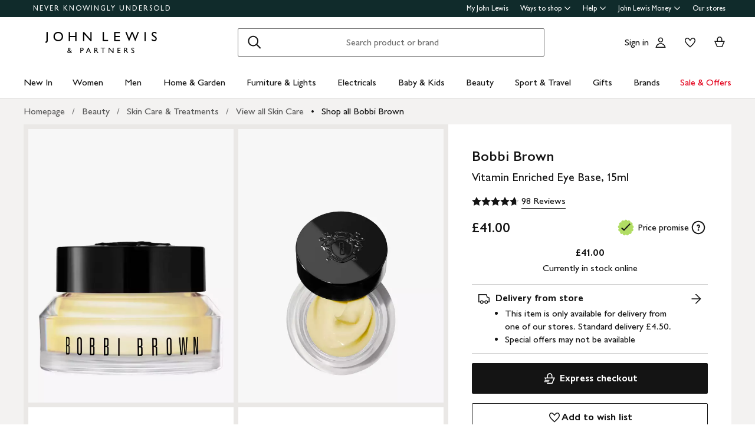

--- FILE ---
content_type: text/html; charset=utf-8
request_url: https://www.johnlewis.com/bobbi-brown-vitamin-enriched-eye-base-15ml/p5087127?s_ppc=5dx92700074071294720_mixed_fashion_BAU&tmad=c&tmcampid=2&gclid=841d1710d13e10cb2ec673ec96c6ae5f&gclsrc=3p.ds&msclkid=841d1710d13e10cb2ec673ec96c6ae5f
body_size: 42687
content:
<!DOCTYPE html><html lang="en"><head><meta charset="utf-8" data-next-head=""/><meta name="viewport" content="width=device-width" data-next-head=""/><title data-next-head="">Bobbi Brown Vitamin Enriched Eye Base, 15ml</title><meta name="description" content="Buy Bobbi Brown Vitamin Enriched Eye Base, 15ml from our View all Skin Care range at John Lewis &amp; Partners. Free Delivery on orders over £70." data-next-head=""/><link rel="canonical" href="https://www.johnlewis.com/bobbi-brown-vitamin-enriched-eye-base-15ml/p5087127" data-next-head=""/><link rel="alternate" href="https://www.johnlewis.com/bobbi-brown-vitamin-enriched-eye-base-15ml/p5087127" hreflang="x-default" data-next-head=""/><meta name="robots" content="index,follow" data-next-head=""/><meta name="format-detection" content="telephone=no" data-next-head=""/><meta name="og:locale" content="en_GB" data-next-head=""/><meta name="og:type" content="product" data-next-head=""/><meta name="og:image:type" content="image/jpeg" data-next-head=""/><meta name="og:image" content="https://media.johnlewiscontent.com/i/JohnLewis/238851448?$rsp-pdp-port-320$" data-next-head=""/><meta name="og:site-name" content="John Lewis &amp; Partners" data-next-head=""/><meta name="og:title" content="Bobbi Brown Vitamin Enriched Eye Base, 15ml" data-next-head=""/><meta name="og:description" content="Buy Bobbi Brown Vitamin Enriched Eye Base, 15ml from our View all Skin Care range at John Lewis &amp; Partners. Free Delivery on orders over £70." data-next-head=""/><meta name="og:url" content="https://www.johnlewis.com/bobbi-brown-vitamin-enriched-eye-base-15ml/p5087127" data-next-head=""/><link rel="icon" href="/favicon.ico" sizes="any" data-next-head=""/><link rel="icon" href="/static/core/images/favicon.svg" type="image/svg+xml" data-next-head=""/><link rel="apple-touch-icon" href="/static/core/images/apple-touch-icon.png" data-next-head=""/><link rel="manifest" href="/static/core/assets/manifest.json" data-next-head=""/><meta name="theme-color" content="#ffffff" data-next-head=""/><meta name="apple-itunes-app" content="app-id=486502369" app-argument="m.johnlewis.com" data-next-head=""/><script data-test-id="structured-data" type="application/ld+json" data-next-head="">{"@type":"Product","@context":"https://schema.org/","offers":{"@type":"Offer","seller":{"@type":"Organization","name":"John Lewis & Partners"},"price":"41.00","priceCurrency":"GBP","priceSpecification":{"price":"41.00","priceCurrency":"GBP"},"availability":"InStock","url":"https://www.johnlewis.com/bobbi-brown-vitamin-enriched-eye-base-15ml/p5087127"},"image":"https://media.johnlewiscontent.com/i/JohnLewis/238851448","productId":"5087127","description":"A hydrating wakeup for eyes, Vitamin Enriched Eye Base provides an awakening boost with instant, maximum moisture from Sodium Hyaluronate which plumps, smooths and softens for seamless corrector and concealer application. The cushiony texture is rich, but not greasy, absorbing quickly for a makeup-gripping finish. The Vitamin Blend with Vitamin B which nourishes the delicate undereye area. How to use:","url":"https://www.johnlewis.com/bobbi-brown-vitamin-enriched-eye-base-15ml/p5087127","name":"Bobbi Brown Vitamin Enriched Eye Base, 15ml","brand":{"@type":"Brand","name":"Bobbi Brown"},"aggregateRating":{"@type":"AggregateRating","reviewCount":98,"ratingValue":4.7}}</script><link rel="preload" as="image" href="//media.johnlewiscontent.com/i/JohnLewis/238851448" imagesrcset="//media.johnlewiscontent.com/i/JohnLewis/238851448?fmt=auto&amp;$background-off-white$&amp;wid=320&amp;hei=426 320w,//media.johnlewiscontent.com/i/JohnLewis/238851448?fmt=auto&amp;$background-off-white$&amp;wid=640&amp;hei=853 640w" imagesizes="(min-width: 1248px) 592px, (min-width: 1024px) calc((100vw - 48px) * 0.5), (min-width: 768px) calc((100vw - 48px) * 0.5), (min-width: 568px) calc(100vw - 32px), 100vw" data-next-head=""/><link rel="preload" as="image" href="//media.johnlewiscontent.com/i/JohnLewis/238851448" imagesrcset="//media.johnlewiscontent.com/i/JohnLewis/238851448?fmt=auto&amp;$background-off-white$&amp;wid=320&amp;hei=426 320w,//media.johnlewiscontent.com/i/JohnLewis/238851448?fmt=auto&amp;$background-off-white$&amp;wid=640&amp;hei=853 640w" imagesizes="(min-width: 1248px) 592px, (min-width: 1024px) calc((100vw - 48px) * 0.5), (min-width: 768px) calc((100vw - 48px) * 0.5), (min-width: 568px) calc(100vw - 32px), 100vw" fetchpriority="auto" data-next-head=""/><link rel="stylesheet" href="https://www.johnlewis.com/static/core/css/jlp-styles-4.css"/><script id="newrelic-config" data-nscript="beforeInteractive">
        window.__jlMetricsConfig = {
          agentID: 1588795119,
          applicationID: 1588795119,
          appVersion: "2280c436"
        }</script><script id="monetate-config" data-nscript="beforeInteractive">var monetateT = new Date().getTime();</script><link rel="preload" href="/web-pdp-scaffold-ui/_next/static/css/f4ed5d0c915ad69a.css" as="style"/><link rel="stylesheet" href="/web-pdp-scaffold-ui/_next/static/css/f4ed5d0c915ad69a.css" data-n-g=""/><link rel="preload" href="/web-pdp-scaffold-ui/_next/static/css/59599b7b94ea789f.css" as="style"/><link rel="stylesheet" href="/web-pdp-scaffold-ui/_next/static/css/59599b7b94ea789f.css" data-n-p=""/><link rel="preload" href="/web-pdp-scaffold-ui/_next/static/css/727973242bb33abd.css" as="style"/><link rel="stylesheet" href="/web-pdp-scaffold-ui/_next/static/css/727973242bb33abd.css" data-n-p=""/><link rel="preload" href="/web-pdp-scaffold-ui/_next/static/css/1fcbe16663794a35.css" as="style"/><link rel="stylesheet" href="/web-pdp-scaffold-ui/_next/static/css/1fcbe16663794a35.css" data-n-p=""/><noscript data-n-css=""></noscript><script defer="" nomodule="" src="/web-pdp-scaffold-ui/_next/static/chunks/polyfills-42372ed130431b0a.js"></script><script src="/browser-performance/newrelic.js" defer="" data-nscript="beforeInteractive"></script><script src="/bootstrap/johnlewis/bootstrap.js" data-nscript="beforeInteractive"></script><script src="//se.monetate.net/js/2/a-76ca7dd3/p/johnlewis.com/entry.js" defer="" data-nscript="beforeInteractive"></script><script src="https://www.johnlewis.com/static/core/js/v5.4/jlp-vendor-bundle-react-production.js" defer="" data-nscript="beforeInteractive"></script><script src="/web-pdp-scaffold-ui/_next/static/chunks/webpack-ce39152209c77336.js" defer=""></script><script src="/web-pdp-scaffold-ui/_next/static/chunks/framework-c68bd25f9eb15914.js" defer=""></script><script src="/web-pdp-scaffold-ui/_next/static/chunks/main-b1bc58cb722776bf.js" defer=""></script><script src="/web-pdp-scaffold-ui/_next/static/chunks/pages/_app-b770f3d272aaff74.js" defer=""></script><script src="/web-pdp-scaffold-ui/_next/static/chunks/428-917ac8073dde5462.js" defer=""></script><script src="/web-pdp-scaffold-ui/_next/static/chunks/pages/%5B...path%5D-b8603f3e992e6ea5.js" defer=""></script><script src="/web-pdp-scaffold-ui/_next/static/web-pdp-scaffold-ui-2280c4368ea4ec05336f56a621b0599392e6a09a/_buildManifest.js" defer=""></script><script src="/web-pdp-scaffold-ui/_next/static/web-pdp-scaffold-ui-2280c4368ea4ec05336f56a621b0599392e6a09a/_ssgManifest.js" defer=""></script><meta name="searchpilot-poc" content="success"/></head><body><div id="page-root"><div id="__next"><div class="Default_page__xBcku" data-layout="Default"><div class="" data-slot="header" data-testid="slot"><div data-testid="header" class="esi-wrapper" data-component="Header"><div id="assembly-scaffold-header-header">
  <meta name="viewport" content="width=device-width, initial-scale=1"/>
  <link rel="stylesheet" href="https://www.johnlewis.com/header-ui-assets/static/scaffold-vendor.css"/>
  <link rel="stylesheet" href="https://www.johnlewis.com/header-ui-assets/static/scaffold.78381.css"/>
  
  <script type="application/ld+json">{
  "@context": "http://schema.org",
  "@type": "Organization",
  "name": "John Lewis & Partners",
  "url": "http://www.johnlewis.com",
  "sameAs": [
    "https://www.facebook.com/JohnLewisandPartners",
    "https://twitter.com/JLandPartners",
    "https://www.youtube.com/JohnLewisandPartners",
    "https://www.pinterest.co.uk/johnlewisandpartners",
    "https://www.instagram.com/JohnLewisandPartners",
    "https://www.linkedin.com/company/johnlewisandpartners"
  ],
  "logo": "https://www.johnlewis.com/static/assets/logo/john-lewis-logo.png",
  "contactPoint": [
    {
      "@type": "ContactPoint",
      "telephone": "+44-3456-100-329",
      "contactType": "customer service",
      "areaServed": "GB"
    },
    {
      "@type": "ContactPoint",
      "telephone": "+44-1698-54-54-54",
      "contactType": "customer service"
    },
    {
      "@type": "ContactPoint",
      "telephone": "+44-3301-230-106",
      "contactType": "technical support"
    }
  ]
}</script>
  <script type="application/ld+json">{
  "@context": "https://schema.org",
  "@type": "WebSite",
  "url": "https://www.johnlewis.com/",
  "potentialAction": {
    "@type": "SearchAction",
    "target": "https://www.johnlewis.com/search?search-term={search_term_string}",
    "query-input": "required name=search_term_string"
  }
}</script>
  
  <script>
    window.__PRELOADED_STATE__ = {"query":{"includeCoreCSS":"false","includeCoreJS":"false","includePolyfills":"false"}}
  </script>
  <div id="minibasket"></div>
  <div data-assembly-source="browse-ui/header" id="root"><link rel="preload" as="image" href="https://www.johnlewis.com/header-ui-assets/static/images/john-lewis-partners-f6c40704.svg"/><div><div id="assembly-esi-experimentation-page-load-experiments-experimentation-esi">
    <div class="empty-experiences-document">
      <div data-testid="empty-esi-document" id="experimentation-esi"></div>
    </div>
  </div><header class="header-wrapper-siteWide--5d435"><div class="header-wrapper-headerContainer--0ea26"><ul class="link-list-list--b26ee skip-links-skip--60470"><li class="skip-link-skipLinkItem--3e6cf"><a class="skip-link-skipLink--05237" href="#main">Skip to main content</a></li><li class="skip-link-skipLinkItem--3e6cf"><a class="skip-link-skipLink--05237" href="#footer">Skip to footer</a></li></ul><div class="responsive-header-header--5d5e4" data-testid="header-wrapper"><div class="responsive-header-container--52138 responsive-header-peepHeader--1b8ca" data-testid="header-container"><div class="prenav-topBar--2efee" data-testid="header-top-bar"><div class="prenav-topLinks--5d671" data-testid="header-top-links"><span class="prenav-nkuContainer--0db47"><a href="/content/never-knowingly-undersold" class="prenav-nkuLink--01e88">NEVER KNOWINGLY UNDERSOLD</a></span><ul class="link-list-list--b26ee top-links-links--ec60c"><li class="prenav-link-headerLinksContainer--29564" data-testid="prenav-redesign-container"><a class="prenav-link-headerLinkItem--a1f5d prenav-link-headerLinkItem__prenav--6abe7 prenav-link-underlinedHeaderLinkItem--6abd4 prenav-link-underlinedHeaderLinkItem__prenav--81276" href="/our-services/my-john-lewis" tabindex="0">My John Lewis</a></li><li class="prenav-link-headerLinksContainer--29564" data-testid="prenav-redesign-container"><a class="prenav-link-headerLinkItem--a1f5d prenav-link-headerLinkItem__prenav--6abe7" href="#" tabindex="0" aria-haspopup="true" aria-expanded="false" aria-controls="prenav-menu">Ways to shop<svg aria-hidden="true" class="BaseIcon-module-icon--0cd6d prenav-link-menuChevronIcon--edeaa" data-jlds="true" height="16" role="img" viewBox="0 0 16 16" width="16" xmlns="http://www.w3.org/2000/svg"><path clip-rule="evenodd" d="M2 6.06061L7.46973 11.5303L8.00006 12.0607L8.53039 11.5303L14 6.06073L14 3.93941L8.00006 9.93935L2 3.93929L2 6.06061Z" fill-rule="evenodd"></path></svg></a></li><li class="prenav-link-headerLinksContainer--29564" data-testid="prenav-redesign-container"><a class="prenav-link-headerLinkItem--a1f5d prenav-link-headerLinkItem__prenav--6abe7" href="#" tabindex="0" aria-haspopup="true" aria-expanded="false" aria-controls="prenav-menu">Help<svg aria-hidden="true" class="BaseIcon-module-icon--0cd6d prenav-link-menuChevronIcon--edeaa" data-jlds="true" height="16" role="img" viewBox="0 0 16 16" width="16" xmlns="http://www.w3.org/2000/svg"><path clip-rule="evenodd" d="M2 6.06061L7.46973 11.5303L8.00006 12.0607L8.53039 11.5303L14 6.06073L14 3.93941L8.00006 9.93935L2 3.93929L2 6.06061Z" fill-rule="evenodd"></path></svg></a></li><li class="prenav-link-headerLinksContainer--29564" data-testid="prenav-redesign-container"><a class="prenav-link-headerLinkItem--a1f5d prenav-link-headerLinkItem__prenav--6abe7" href="#" tabindex="0" aria-haspopup="true" aria-expanded="false" aria-controls="prenav-menu">John Lewis Money<svg aria-hidden="true" class="BaseIcon-module-icon--0cd6d prenav-link-menuChevronIcon--edeaa" data-jlds="true" height="16" role="img" viewBox="0 0 16 16" width="16" xmlns="http://www.w3.org/2000/svg"><path clip-rule="evenodd" d="M2 6.06061L7.46973 11.5303L8.00006 12.0607L8.53039 11.5303L14 6.06073L14 3.93941L8.00006 9.93935L2 3.93929L2 6.06061Z" fill-rule="evenodd"></path></svg></a></li><li class="prenav-link-headerLinksContainer--29564" data-testid="prenav-redesign-container"><a class="prenav-link-headerLinkItem--a1f5d prenav-link-headerLinkItem__prenav--6abe7 prenav-link-underlinedHeaderLinkItem--6abd4 prenav-link-underlinedHeaderLinkItem__prenav--81276" href="/our-shops" tabindex="0">Our stores</a></li></ul></div></div><div class="responsive-header-logoRow--ddc50" data-testid="header-logo-row"><div class="logo-container--2ea3f" data-testid="logo-container"><a href="/"><img src="https://www.johnlewis.com/header-ui-assets/static/images/john-lewis-partners-f6c40704.svg" alt="John Lewis &amp; Partners Home" class="logo-logo--5b465"/></a></div><div class="responsive-header-search--ed6f8" id="mobile-search" data-testid="mobile-search"><div class="search-form--4e760" data-search-form="true" id="search-container"><form data-testid="search-form" name="search-form" class="search-form--4e760" action="/search"><label for="mobileSearch" class="search-visuallyHidden--5e62b">Search</label><div class="search-input-searchInputContainer--9a2a2" data-testid="search-input-container"><div class="search-input-searchContainer--503ec" data-testid="search-container"><div class="search-input-glassIconContainer--2cd0b"><button data-jlds="true" aria-disabled="false" class="Button-module-c-button--d7ee6 Button-module-c-button--primary--0d006 search-input-searchBarButton--9839b" type="submit"><svg aria-hidden="true" class="BaseIcon-module-icon--0cd6d search-input-invertedIcon--989dc" data-jlds="true" height="32" role="img" viewBox="0 0 32 32" width="32" xmlns="http://www.w3.org/2000/svg"><path clip-rule="evenodd" d="M19.7434 20.5321C18.2306 21.7378 16.314 22.4583 14.2292 22.4583C9.33915 22.4583 5.375 18.4942 5.375 13.6042C5.375 8.71415 9.33915 4.75 14.2292 4.75C19.1192 4.75 23.0833 8.71415 23.0833 13.6042C23.0833 15.6888 22.3629 17.6051 21.1575 19.1178L27.3325 25.2928L25.9183 26.707L19.7434 20.5321ZM21.0833 13.6042C21.0833 17.3896 18.0146 20.4583 14.2292 20.4583C10.4437 20.4583 7.375 17.3896 7.375 13.6042C7.375 9.81872 10.4437 6.75 14.2292 6.75C18.0146 6.75 21.0833 9.81872 21.0833 13.6042Z" fill-rule="evenodd"></path></svg><span class="search-input-visuallyHidden--0cebc">Search</span></button></div><input type="text" id="mobileSearch" label="Search" placeholder="Search product or brand" maxlength="150" autocomplete="off" class="search-input-searchInput--1dbfe" name="search-term" value=""/><div class="search-input-closeIconContainer--302eb"><button data-jlds="true" aria-disabled="false" class="Button-module-c-button--d7ee6 Button-module-c-button--primary--0d006 search-input-searchBarButton--9839b search-input-hide--1a570" type="reset"><svg aria-hidden="true" class="BaseIcon-module-icon--0cd6d search-input-invertedIcon--989dc" data-jlds="true" height="32" role="img" viewBox="0 0 32 32" width="32" xmlns="http://www.w3.org/2000/svg"><path clip-rule="evenodd" d="M14.5859 16.0001L7.29297 8.70718L8.70718 7.29297L16.0001 14.5859L23.293 7.29297L24.7072 8.70718L17.4143 16.0001L24.7072 23.293L23.293 24.7072L16.0001 17.4143L8.70718 24.7072L7.29297 23.293L14.5859 16.0001Z" fill-rule="evenodd"></path></svg><span class="search-input-visuallyHidden--0cebc">Clear</span></button></div></div></div></form><button data-testid="close-expanded-search-desktop" class="typeahead-overlay-bpCloseButton--4d2f0 typeahead-overlay-bpCloseButton__hidden--6472c typeahead-overlay-bpCloseButton__desktop--6c9e8"><svg aria-hidden="true" class="BaseIcon-module-icon--0cd6d typeahead-overlay-closeIcon--52415" data-jlds="true" height="24" role="img" viewBox="0 0 24 24" width="24" xmlns="http://www.w3.org/2000/svg"><path clip-rule="evenodd" d="M10.9384 11.9991L4.96875 6.02941L6.02941 4.96875L11.9991 10.9384L17.9687 4.96875L19.0294 6.02941L13.0597 11.9991L19.0294 17.9687L17.9687 19.0294L11.9991 13.0597L6.02941 19.0294L4.96875 17.9687L10.9384 11.9991Z" fill-rule="evenodd"></path></svg><span>Close</span></button></div><div class="search-typeaheadResults--27724 search-typeaheadResults__hidden--1da9a"></div></div><div class="responsive-header-buttonContainer--1c8ce"><div class="responsive-header-overlayButtons--9a1d9"><ul><li class="responsive-header-backButton--56f98"><button data-testid="typeahead-back-button" class="typeahead-overlay-backButton--d8c82"><svg aria-hidden="true" class="BaseIcon-module-icon--0cd6d typeahead-overlay-backIcon--aff9a" data-jlds="true" height="24" role="img" viewBox="0 0 24 24" width="24" xmlns="http://www.w3.org/2000/svg"><path d="M11.4385 4H13.5599L6.30985 11.25H19.5V12.75H6.31169L13.5617 20H11.4404L3.43945 11.9991L11.4385 4Z"></path></svg><span>Back</span></button></li><li><button data-testid="close-expanded-search-mobile" class="typeahead-overlay-bpCloseButton--4d2f0 typeahead-overlay-bpCloseButton__hidden--6472c typeahead-overlay-bpCloseButton__mobile--96cff"><svg aria-hidden="true" class="BaseIcon-module-icon--0cd6d typeahead-overlay-closeIcon--52415" data-jlds="true" height="24" role="img" viewBox="0 0 24 24" width="24" xmlns="http://www.w3.org/2000/svg"><path clip-rule="evenodd" d="M10.9384 11.9991L4.96875 6.02941L6.02941 4.96875L11.9991 10.9384L17.9687 4.96875L19.0294 6.02941L13.0597 11.9991L19.0294 17.9687L17.9687 19.0294L11.9991 13.0597L6.02941 19.0294L4.96875 17.9687L10.9384 11.9991Z" fill-rule="evenodd"></path></svg><span>Close</span></button></li></ul></div><nav data-testid="user-tools-nav" class="user-tools-nav--2cae4"><ul class="user-tools-navList--36f40"><li class="user-tools-navListItem--35c8e user-tools-storeFinder--0f211"><a class="store-finder-icon-link--f2e03" href="/our-shops" data-test="store-finder-anchor" data-testid="store-finder-anchor" aria-label="Store finder"><svg aria-hidden="false" class="BaseIcon-module-icon--0cd6d store-finder-icon-icon--1ba23" data-jlds="true" height="24" role="img" viewBox="0 0 24 24" width="24" xmlns="http://www.w3.org/2000/svg"><title>Store Finder</title><path d="M12 7.5C12.8284 7.5 13.5 6.82843 13.5 6C13.5 5.17157 12.8284 4.5 12 4.5C11.1716 4.5 10.5 5.17157 10.5 6C10.5 6.82843 11.1716 7.5 12 7.5Z"></path><path clip-rule="evenodd" d="M21 6H16.482C16.4939 5.89048 16.5 5.78323 16.5 5.67857C16.5 2.78571 13.9286 1.5 12 1.5C10.0714 1.5 7.5 2.78571 7.5 5.67857C7.5 5.78323 7.50614 5.89048 7.51799 6H3V20.4H21V6ZM10.9771 11.9729C11.3532 12.4023 11.7055 12.7769 12 13.0714C12.2945 12.7769 12.6468 12.4023 13.0229 11.9729C14.1066 10.7354 15.3877 9.04263 16.0512 7.5H19.5V18.9H16.5V13.1992H7.5V18.9H4.5V7.5H7.94881C8.6123 9.04263 9.89337 10.7354 10.9771 11.9729ZM12 10.8633C12.5175 10.2649 13.076 9.5626 13.5742 8.83385C14.0112 8.19454 14.3813 7.56448 14.6375 6.98903C14.9014 6.39615 15 5.95938 15 5.67857C15 4.73725 14.6057 4.11614 14.056 3.69139C13.461 3.23156 12.667 3 12 3C11.333 3 10.539 3.23156 9.94396 3.69139C9.39428 4.11614 9 4.73725 9 5.67857C9 5.95938 9.09857 6.39615 9.36252 6.98903C9.61871 7.56448 9.98879 8.19454 10.4258 8.83385C10.924 9.5626 11.4825 10.2649 12 10.8633ZM11.25 18.8992V14.6992H9V18.8992H11.25ZM15 18.8992H12.75V14.6992H15V18.8992Z" fill-rule="evenodd"></path></svg><span class="store-finder-icon-label--cbe69" data-testid="store-finder-icon-label">Stores</span></a></li><li class="user-tools-navListItem--35c8e"><div class="account-links-container--6b10e"><div class="account-links-signIn--77bfe account-links-desktop--277a1" data-testid="account-sign-in-url"><a href="/sign-in">Sign in</a></div><a href="/my-account" data-test="account-button" data-testid="account-button" class="account-button-container--4be25" aria-label="Go to your account"><svg aria-hidden="true" class="BaseIcon-module-icon--0cd6d account-button-icon--0bd7a" data-jlds="true" data-testid="account-button-icon" height="24" role="img" viewBox="0 0 24 24" width="24" xmlns="http://www.w3.org/2000/svg"><path clip-rule="evenodd" d="M16.2501 7.75013C16.2501 10.0974 14.3473 12.0003 12 12.0003C9.6528 12.0003 7.75 10.0974 7.75 7.75013C7.75 5.40285 9.6528 3.5 12 3.5C14.3473 3.5 16.2501 5.40285 16.2501 7.75013ZM14.7501 7.75013C14.7501 9.26902 13.5188 10.5003 12 10.5003C10.4813 10.5003 9.25 9.26902 9.25 7.75013C9.25 6.23124 10.4813 5 12 5C13.5188 5 14.7501 6.23124 14.7501 7.75013Z" fill-rule="evenodd"></path><path clip-rule="evenodd" d="M20.2385 19.5017C20.3689 19.986 20.4574 20.4874 20.5 21.0017H3.5C3.54259 20.4874 3.63112 19.986 3.76151 19.5017C4.73714 15.8779 8.05594 13.21 12 13.21C15.9441 13.21 19.2629 15.8779 20.2385 19.5017ZM12 14.71C15.11 14.71 17.7446 16.7205 18.6724 19.5017H5.32757C6.25544 16.7205 8.88997 14.71 12 14.71Z" fill-rule="evenodd"></path></svg><span class="account-button-label--56115">Account</span></a><div class="account-wishlist-container--cc46e"><a href="https://account.johnlewis.com/wish-list" class="account-wishlist-link--1594d account-wishlist-desktop--627a7" data-test="wishlist-button" data-testid="wishlist-button" aria-label="View your wishlist"><svg aria-hidden="true" class="BaseIcon-module-icon--0cd6d account-wishlist-icon--83b5d" data-jlds="true" height="24" role="img" viewBox="0 0 24 24" width="24" xmlns="http://www.w3.org/2000/svg"><path clip-rule="evenodd" d="M11.9991 9.67459L10.8236 8.19181C10.2777 7.50318 9.79598 6.91572 9.26357 6.45076C8.73491 5.98908 8.19089 5.67848 7.67228 5.55469C6.84353 5.36754 5.88225 5.67967 5.26677 6.37691C4.72892 7.00611 4.46455 7.97207 4.50374 9.0509C4.53859 9.71357 4.92028 10.6642 5.70066 11.8429C6.45764 12.9862 7.47588 14.1766 8.5338 15.2803C9.58634 16.3785 10.6484 17.3602 11.4719 18.0861C11.6639 18.2554 11.8425 18.4104 12.0044 18.5492C12.8589 17.8138 14.1711 16.637 15.474 15.2768C16.5308 14.1735 17.5476 12.9844 18.3029 11.8422C19.0843 10.6605 19.4636 9.70905 19.4946 9.04745C19.5427 7.97205 19.2742 7.01001 18.7291 6.37432C18.1193 5.67504 17.1606 5.36531 16.3239 5.55513C15.7936 5.6797 15.2629 5.98107 14.7446 6.4419C14.2018 6.92458 13.7123 7.51345 13.1745 8.19181L11.9991 9.67459ZM15.9864 4.09359C17.3854 3.77385 18.9044 4.28955 19.8637 5.39315C20.7332 6.40392 21.0529 7.786 20.993 9.11651C20.798 13.312 12.7675 19.8825 12.0491 20.4703C12.0311 20.4851 12.0176 20.4961 12.0091 20.5032C11.6493 20.2247 3.215 13.4174 3.00514 9.11651C2.95517 7.79631 3.26496 6.40392 4.13438 5.39315C5.09373 4.29987 6.6127 3.77385 8.01176 4.09359C8.8412 4.28955 9.60068 4.75368 10.2502 5.32095C10.5203 5.55682 10.7749 5.8141 11.0189 6.08312C11.3617 6.46111 11.6838 6.86231 11.9991 7.25999C12.3149 6.86152 12.6377 6.46305 12.9813 6.08526C13.2247 5.81766 13.4785 5.56044 13.7479 5.32095C14.3974 4.74337 15.1469 4.28955 15.9864 4.09359Z" fill-rule="evenodd"></path></svg></a></div></div></li><li class="user-tools-navListItem--35c8e"><a id="minibasket-icon-anchor" class="basket-link--13291" href="/basket" data-test="basket-anchor" data-testid="basket-anchor" aria-label="View your basket"><span data-test="basket-amount" data-testid="basket-amount" class="basket-amount-visuallyHidden--aeac0">0</span><span class="basket-amount-visuallyHidden--aeac0">items in Basket</span><svg aria-hidden="true" class="BaseIcon-module-icon--0cd6d basket-icon--af88c" data-jlds="true" height="24" role="img" viewBox="0 0 24 24" width="24" xmlns="http://www.w3.org/2000/svg"><path clip-rule="evenodd" d="m7.5 9.50003h-4.5l4.49198 10.49997h8.98392l4.5241-10.49997h-4.5v-2.90005c-.0448-2.54845-2.0428-4.59998-4.5-4.59998s-4.45441 2.05155-4.49923 4.59998l-.00077.08756zm7.5-2.81249c0-1.8187-1.4003-3.18754-3-3.18754s-3 1.36879-3 3.1875v2.81253h6zm-6.51823 11.81246-3.20856-7.5h13.44719l-3.2315 7.5z" fill-rule="evenodd"></path></svg><span class="user-tools-navListItemLabel--4c748" data-testid="basket-icon-label">Basket</span></a></li><li class="user-tools-navListItem--35c8e user-tools-menu--73199" data-testid="menu-icon"><a href="/menu" class="user-tools-navListItemLink--12bbd" data-testid="nav-link--menu" role="button" aria-expanded="false" aria-controls="main-navigation-menu"><span class="user-tools-visuallyHidden--4fc06">Menu</span><svg aria-hidden="false" class="BaseIcon-module-icon--0cd6d user-tools-icon--98592" data-jlds="true" data-testid="nav-menu-icon" height="24" role="img" viewBox="0 0 24 24" width="24" xmlns="http://www.w3.org/2000/svg"><title>Open Menu</title><path clip-rule="evenodd" d="M21 5.75H3V4.25H21V5.75ZM21 12.7402H3V11.2402H21V12.7402ZM21 19.75H3V18.25H21V19.75Z" fill-rule="evenodd"></path></svg><span class="user-tools-navListItemLabel--4c748" data-testid="nav-menu-label">Menu</span></a></li></ul></nav></div></div><div class="typeahead-overlay-bpTransparentOverlay--40e13 typeahead-overlay-bpTransparentOverlay__hidden--4da14" data-testid="search-transparent-overlay"></div><div class="typeahead-overlay-bpOverlay--875af typeahead-overlay-bpOverlay__hidden--179aa typeahead-overlay-bpOverlay__white--27df5" data-testid="search-bp-overlay"></div><hr data-testid="typeahead-separator" class="responsive-header-typeaheadSeparator--5707d responsive-header-typeaheadSeparator__hidden--9ad83 responsive-header-typeaheadSeparator__hidden__doTransition--2e68c"/></div></div></div><nav class="DesktopMenu-desktopMenu--816da" data-testid="navigation-menu"><ul class="DesktopMenu-desktopMenuList--bafa5" data-testid="navigation-menu-list"><li class="DesktopMenuItem-desktopMenuItem--75bbf" data-testid="nav-new-in"><a class="DesktopMenuItem-desktopMenuItemLink--e53bb" href="/new-in/c300000007497" id="desktop-menu-item-new-in">New In</a></li><li class="DesktopMenuItem-desktopMenuItem--75bbf" data-testid="nav-women"><a class="DesktopMenuItem-desktopMenuItemLink--e53bb" href="/women/c50000298" id="desktop-menu-item-women">Women</a></li><li class="DesktopMenuItem-desktopMenuItem--75bbf" data-testid="nav-men"><a class="DesktopMenuItem-desktopMenuItemLink--e53bb" href="/men/c50000300" id="desktop-menu-item-men">Men</a></li><li class="DesktopMenuItem-desktopMenuItem--75bbf" data-testid="nav-home-&amp;-garden"><a class="DesktopMenuItem-desktopMenuItemLink--e53bb" href="/home-garden/c500006" id="desktop-menu-item-home-&amp;-garden">Home &amp; Garden</a></li><li class="DesktopMenuItem-desktopMenuItem--75bbf" data-testid="nav-furniture-&amp;-lights"><a class="DesktopMenuItem-desktopMenuItemLink--e53bb" href="/furniture-lights/c9780211221" id="desktop-menu-item-furniture-&amp;-lights">Furniture &amp; Lights</a></li><li class="DesktopMenuItem-desktopMenuItem--75bbf" data-testid="nav-electricals"><a class="DesktopMenuItem-desktopMenuItemLink--e53bb" href="/electricals/c500001" id="desktop-menu-item-electricals">Electricals</a></li><li class="DesktopMenuItem-desktopMenuItem--75bbf" data-testid="nav-baby-&amp;-kids"><a class="DesktopMenuItem-desktopMenuItemLink--e53bb" href="/baby-child/c5000010" id="desktop-menu-item-baby-&amp;-kids">Baby &amp; Kids</a></li><li class="DesktopMenuItem-desktopMenuItem--75bbf" data-testid="nav-beauty"><a class="DesktopMenuItem-desktopMenuItemLink--e53bb" href="/beauty/c50000296" id="desktop-menu-item-beauty">Beauty</a></li><li class="DesktopMenuItem-desktopMenuItem--75bbf" data-testid="nav-sport-&amp;-travel"><a class="DesktopMenuItem-desktopMenuItemLink--e53bb" href="/sport-leisure/c5000011" id="desktop-menu-item-sport-&amp;-travel">Sport &amp; Travel</a></li><li class="DesktopMenuItem-desktopMenuItem--75bbf" data-testid="nav-gifts"><a class="DesktopMenuItem-desktopMenuItemLink--e53bb" href="/gifts/c500009" id="desktop-menu-item-gifts">Gifts</a></li><li class="DesktopMenuItem-desktopMenuItem--75bbf" data-testid="nav-brands-"><a class="DesktopMenuItem-desktopMenuItemLink--e53bb" href="/brands/c70000340036" id="desktop-menu-item-brands-">Brands </a></li><li class="DesktopMenuItem-desktopMenuItem--75bbf" data-testid="nav-sale-&amp;-offers"><a class="DesktopMenuItem-desktopMenuItemLink--e53bb DesktopMenuItem-offersLabel--910e4" href="/special-offers/c50000110" id="desktop-menu-item-sale-&amp;-offers">Sale &amp; Offers</a></li></ul><div class="DesktopMenu-desktopMenuOverlay--6a716" data-testid="desktop-menu-overlay"></div></nav></header></div></div>
  
  
  

  <script defer="" src="https://www.johnlewis.com/auth/config.js"></script>
         <script defer="" src="https://www.johnlewis.com/auth/auth.js"></script>

  <script defer="" src="https://www.johnlewis.com/header-ui-assets/static/scaffold-vendor.ec5e7.js"></script>
  <script defer="" src="https://www.johnlewis.com/header-ui-assets/static/scaffold.81253.js"></script>

  
  
  
</div></div><div data-testid="breadcrumbs" class="esi-wrapper" data-component="Breadcrumbs"><div id="assembly-esi-breadcrumbs-product-5087127-breadcrumbs"><style>
        .breadcrumbs-carousel{max-width:1200px;margin:0 auto;position:relative;-ms-overflow-style:none;scrollbar-width:none}.breadcrumbs-carousel ::-webkit-scrollbar{display:none}.breadcrumbs-carousel ol{display:flex;padding:6px 0px;margin:0}.breadcrumbs-carousel li{margin-bottom:0}.breadcrumbs-carousel--fade-overlay{display:flex;padding-top:1px;position:absolute;width:100%;max-width:1248px;height:32px;flex-direction:row;justify-content:space-between;z-index:10;pointer-events:none}@media only screen and (min-width: 768px){.breadcrumbs-carousel--fade-overlay{height:48px}}.breadcrumbs-carousel--fade-left{width:18px;height:100%;background:linear-gradient(to left, rgba(255, 255, 255, 0), #fff)}@media only screen and (min-width: 768px){.breadcrumbs-carousel--fade-left{background:hsla(0,0%,100%,0)}}.breadcrumbs-carousel--fade-right{width:18px;height:100%}.breadcrumbs-carousel--container{max-width:100%;overflow-x:auto;min-height:44px;margin-left:8px}@media only screen and (min-width: 1280px){.breadcrumbs-carousel--container{margin-left:5px}}@media only screen and (min-width: 1280px){.breadcrumbs-carousel--container{margin-left:-8px}}.breadcrumbs-carousel--list{white-space:nowrap;overflow:visible;list-style:none;font-size:16px;font-weight:400}.breadcrumbs-carousel--crumb-item{display:inline-flex}.breadcrumbs-carousel--crumb-item+.breadcrumbs-carousel--crumb-item:before{color:#6b6b6b;content:"/";float:left;line-height:32px;margin:0px 4px}.breadcrumbs-carousel--link{display:flex;border-radius:5px;padding:5px 8px;color:#5b5b5b;text-decoration:none;background-color:rgba(0,0,0,0);transition:border-color .2s ease-in-out,background-color .125s}.breadcrumbs-carousel--link:hover,.breadcrumbs-carousel--link:active,.breadcrumbs-carousel--link:focus{color:#141414;background-color:rgba(20,20,20,.14)}.breadcrumbs-carousel--link-last{color:#141414}.breadcrumbs-carousel--nolink{display:flex;padding:5px 8px;color:#141414}.breadcrumbs-carousel--brand-item,.breadcrumbs-carousel--range-item{display:inline-flex}.breadcrumbs-carousel--brand-item:before,.breadcrumbs-carousel--range-item:before{color:#141414;content:"•";float:left;margin:0px 4px;line-height:32px}.breadcrumbs-carousel--brand-item-last,.breadcrumbs-carousel--range-item-last{padding-right:16px}@media only screen and (min-width: 768px){.breadcrumbs-carousel--brand-item-last,.breadcrumbs-carousel--range-item-last{padding-right:0}}
</style>

<script type="application/ld+json">
        {"@context":"https://schema.org","@type":"WebPage","breadcrumb":{"itemListElement":[{"item":{"name":"Homepage","@id":"https://www.johnlewis.com/"},"@type":"ListItem","position":"1"},{"item":{"name":"Beauty","@id":"https://www.johnlewis.com/beauty/c50000296"},"@type":"ListItem","position":"2"},{"item":{"name":"Skin Care & Treatments","@id":"https://www.johnlewis.com/beauty/skin-care-treatments/c9200140041"},"@type":"ListItem","position":"3"},{"item":{"name":"View all Skin Care","@id":"https://www.johnlewis.com/browse/beauty/skin-care-treatments/view-all-skin-care/_/N-lpxq"},"@type":"ListItem","position":"4"}],"@type":"BreadcrumbList"}}
</script>

<nav data-test="breadcrumbs" class="breadcrumbs-carousel" aria-label="Breadcrumbs">
    <div class="breadcrumbs-carousel--container">
        <ol class="breadcrumbs-carousel--list">
            
            <li class="breadcrumbs-carousel--crumb-item breadcrumbs-carousel--crumb-item-first ">
                 
                <a href="/" class="breadcrumbs-carousel--link
            ">Homepage</a>
                 
            </li>
            
            <li class="breadcrumbs-carousel--crumb-item  ">
                 
                <a href="/beauty/c50000296" class="breadcrumbs-carousel--link
            ">Beauty</a>
                 
            </li>
            
            <li class="breadcrumbs-carousel--crumb-item  ">
                 
                <a href="/beauty/skin-care-treatments/c9200140041" class="breadcrumbs-carousel--link
            ">Skin Care &amp; Treatments</a>
                 
            </li>
            
            <li class="breadcrumbs-carousel--crumb-item  ">
                 
                <a href="/browse/beauty/skin-care-treatments/view-all-skin-care/_/N-lpxq" class="breadcrumbs-carousel--link
            ">View all Skin Care</a>
                 
            </li>
            
            <li class="breadcrumbs-carousel--brand-item  breadcrumbs-carousel--brand-item-last">
                 
                <a href="/brand/bobbi-brown/_/N-1z13yxd" class="breadcrumbs-carousel--link
            breadcrumbs-carousel--link-last">Shop all Bobbi Brown</a>
                 
            </li>
            
        </ol>
    </div>
</nav>


<script>
    window.jlData = window.jlData || {};
    window.jlData.page = window.jlData.page || {}
    window.jlData.page.pageInfo = window.jlData.page.pageInfo || {}
        window.jlData.page.pageInfo.breadCrumb = window.jlData.page.pageInfo.breadCrumb || [{"clickable":1,"value":"Beauty"},{"clickable":1,"value":"Skin Care & Treatments"},{"clickable":1,"value":"View all Skin Care"}];
        
</script>


<script>
    try {
        const containerClassName = '.breadcrumbs-carousel--container';
        if (document.querySelector(containerClassName))
            document.querySelector(containerClassName).scrollLeft = document.querySelector(
                containerClassName
            ).scrollWidth;
    } catch (error) {
        console.error(error);
    }
</script>
</div></div></div><main data-testid="beauty:layout" class="Default_main__XYt_7" id="main"><div class="Default_banner__n4dXo" data-slot="banner" data-testid="slot"></div><div class="Default_container__bkfZt"><div data-testid="column-container" class="Default_grid__rGK4l Default_colRatio_60-40__KPDnw"><div class="Default_gridCol__SAxvv Default_sticky__85tSk"><div class="Default_detailsMediaWrapper__ml_GY"></div><div class="Default_detailsHead__VopeK" data-slot="details-head" data-testid="slot"><h1 data-testid="product:title" class="Title_title__MZ67h" data-component="Title"><div><a class="Title_logoAnchor__SB4gH" id="pdp-brand-link"><span data-testid="product:title:otherBrand" class="Title_otherBrand__TOt2R">Bobbi Brown</span></a><span data-testid="product:title:content" class="Title_reducedProductTitleFont__s_Vgc">Vitamin Enriched Eye Base, 15ml</span></div></h1><a class="RatingAndReviews_ratings__d2Sdg RatingAndReviews_ratingsUngrouped__j0Tgy" title="4.7 out of 5 stars" aria-label="4.7 out of 5 stars, 98 Reviews" href="#ratings-reviews-section" data-testid="rating-reviews-section"><div class="rating_ratings__3f1c2 rating_large__uKdUq" data-jlds="true" data-testid="rating"><div class="rating_starRatings__R88lK "><div class="rating_starOutline__LY66C"></div><div class="rating_starRated__GaGur" style="width:94%"><span class="visually-hidden_visuallyHidden__sBMOc" data-testid="rating-accessibility">Product review details,<!-- --> <!-- -->this product has received, on average, 4.70 out of 5 star rating.</span></div></div><div class="rating_suffix__WK31d"></div></div><span class="RatingAndReviews_ratingText__g55DD RatingAndReviews_link__BZzkJ">98 Reviews</span></a><div class="PriceAndPricePromise_container__t20gZ" data-testid="price-and-price-promise" data-component="PriceAndPricePromise"><div><p aria-label="The price is £41.00" class="price_price__sZvt1 price_price--context-pdp__o98n5" data-jlds="true" data-testid="price"><span class="price_price__now__bNSvu" data-testid="price-now" role="presentation">£41.00</span></p></div><div class="PricePromise_pricePromiseGroupContainer__Y0D_d" data-testid="price-promise-container"><div class="PricePromise_pricePromiseInfoContainer__QVkYD"><svg width="32" height="32" viewBox="0 0 32 32" fill="none" xmlns="http://www.w3.org/2000/svg" data-testid="price-promise-tick"><path d="M18.7213 5.03748C20.5867 2.45303 24.6028 4.57138 23.5453 7.58309C26.391 6.16687 28.9664 9.91956 26.6405 12.0917C29.8159 12.1664 30.3625 16.6959 27.297 17.5325C30.0744 19.0832 28.4644 23.3468 25.3662 22.6566C27.1069 25.3277 23.7146 28.3513 21.2878 26.2897C21.5967 29.4688 17.1945 30.5593 15.9974 27.6014C14.8033 30.5593 10.3981 29.4688 10.707 26.2897C8.28017 28.3513 4.88791 25.3277 6.6286 22.6566C3.52745 23.3468 1.92043 19.0832 4.6978 17.5325C1.6323 16.6959 2.17886 12.1664 5.35427 12.0917C3.02841 9.91956 5.60379 6.16388 8.44948 7.58309C7.392 4.57437 11.4081 2.45303 13.2735 5.03748C13.7309 1.87638 18.2638 1.87638 18.7213 5.03748Z" fill="#B1DD64"></path><path fill-rule="evenodd" clip-rule="evenodd" d="M12.8575 19.0291L22.3882 9.08591L23.832 10.4699L12.9144 21.86L8.19436 17.3163L9.58141 15.8754L12.8575 19.0291Z" fill="#141414"></path></svg><p class="PricePromise_pricePromiseMessage__6jQ6_">Price promise</p><div aria-label="Find out more about our price promise" class="tooltip_c-tooltip__3Mf0w" data-jlds="true" data-testid="price-promise-info-button" role="tooltip"><button aria-label="tooltip" class="tooltip_c-tooltip__button__QbSyo tooltip_c-tooltip__button--with-icon__g_tww" data-testid="tooltip-text-button" type="button"><svg aria-hidden="true" class="BaseIcon_icon__g_2B8" data-jlds="true" height="32" role="img" viewBox="0 0 32 32" width="32" xmlns="http://www.w3.org/2000/svg"><g><path d="m15.125 13.983c0-.5092.1585-.7995.3084-.9562.1565-.1635.3622-.2448.5701-.2455.2075-.0008.4101.0786.5639.2389.1476.154.3076.4446.3076.9628 0 .2688-.1419.4782-.6604 1.0207l-.0585.0609c-.4302.4474-1.1561 1.2023-1.1561 2.3416h2c0-.2688.1419-.4782.6604-1.0206l.0585-.061c.4302-.4474 1.1561-1.2023 1.1561-2.3416 0-.9562-.3088-1.7681-.8642-2.3472-.5494-.5728-1.2843-.8571-2.0143-.8545-.7296.0025-1.4614.2914-2.008.8627-.5532.578-.8635 1.3868-.8635 2.339z"></path><path d="m17.4062 20.2188c0 .7766-.6295 1.4062-1.4062 1.4062s-1.4062-.6296-1.4062-1.4062c0-.7767.6295-1.4063 1.4062-1.4063s1.4062.6296 1.4062 1.4063z"></path><path clip-rule="evenodd" d="m27.25 16c0 6.2132-5.0368 11.25-11.25 11.25s-11.25-5.0368-11.25-11.25 5.0368-11.25 11.25-11.25 11.25 5.0368 11.25 11.25zm-2 0c0 5.1086-4.1414 9.25-9.25 9.25s-9.25-4.1414-9.25-9.25 4.1414-9.25 9.25-9.25 9.25 4.1414 9.25 9.25z" fill-rule="evenodd"></path></g></svg></button></div></div></div></div></div><div class="Default_detailsMain__Bggfe" data-slot="details-body" data-testid="slot"><div data-component="AddToBasket" data-testid="add-to-basket-ui"><dl data-testid="basket:product:attributes:list" class="VariantAttributes_attributeList__ggWAk"><dt class="VariantAttributes_visuallyHidden__2BYTe">Price</dt><dd data-testid="product:basket:price" class="VariantAttributes_attributeEmptyValue__8ENAa">£41.00</dd></dl><div class="OnlineStock_onlineStock__Lt4et" data-testid="product:basket:stock" aria-busy="true"></div><button type="button" class="ListItem_listItemButton__q2RF_ ShipFromStore_bottomMargin__4ugN_ ListItem_topBorder__CI2tg ListItem_bottomBorder__nRrC8" data-testid="listItem:button"><div class="ListItem_listItemButton__leadingIcon__dXcXp" data-testid="listItem:leadingIcon"><svg aria-hidden="true" class="BaseIcon_icon__g_2B8" data-jlds="true" height="24" role="img" viewBox="0 0 24 24" width="24" xmlns="http://www.w3.org/2000/svg"><path clip-rule="evenodd" d="M13.3423 18H11.7593C11.5213 19.4189 10.2873 20.5 8.80078 20.5C7.31428 20.5 6.0803 19.4189 5.84226 18H3V4H16.9939L18.447 8.30715L22 10.0321V18H19.2593C19.0213 19.4189 17.7873 20.5 16.3008 20.5C14.8143 20.5 13.5803 19.4189 13.3423 18ZM15.9169 5.5L17.2266 9.38207L20.5 10.9713V16.5H19.1301C18.7182 15.3348 17.607 14.5 16.3008 14.5C14.9946 14.5 13.8833 15.3348 13.4715 16.5H11.6301C11.2182 15.3348 10.107 14.5 8.80078 14.5C7.49456 14.5 6.38332 15.3348 5.97149 16.5H4.5V5.5H15.9169ZM8.80078 19C9.62921 19 10.3008 18.3284 10.3008 17.5C10.3008 16.6716 9.62921 16 8.80078 16C7.97235 16 7.30078 16.6716 7.30078 17.5C7.30078 18.3284 7.97235 19 8.80078 19ZM17.8008 17.5C17.8008 18.3284 17.1292 19 16.3008 19C15.4724 19 14.8008 18.3284 14.8008 17.5C14.8008 16.6716 15.4724 16 16.3008 16C17.1292 16 17.8008 16.6716 17.8008 17.5Z" fill-rule="evenodd"></path></svg></div><div class="ListItem_listItemButton__textGroup__EqRdT"><div class="ListItem_listItemButton__label__RIDAN ListItem_listItemButton__labelString__dqkEm" data-testid="listItem:label">Delivery from store</div><div class="ListItem_listItemButton__description__hc32c" data-testid="listItem:description"><ul class="ShipFromStore_infoList__uxVTE"><li>This item is only available for delivery from one of our stores. Standard delivery £4.50.</li><li>Special offers may not be available</li></ul></div></div><div class="ListItem_listItemButton__trailingIcon__639dX" data-testid="listItem:trailingIcon"><svg aria-hidden="true" class="BaseIcon_icon__g_2B8" data-jlds="true" height="24" role="img" viewBox="0 0 24 24" width="24" xmlns="http://www.w3.org/2000/svg"><path d="M12.562 20.0009H10.4406L17.6906 12.7509L4.50049 12.7509L4.50049 11.2509L17.6888 11.2509L10.4388 4.00085L12.5601 4.00085L20.561 12.0018L12.562 20.0009Z"></path></svg></div></button><div id="product:basket:a2besi" data-testid="product:basket:a2besi" class="esi-wrapper AddToBasketESIWrapper_wrapper__VQ0Xw">
  <link rel="stylesheet" href="/basket-ui/addtobasket/static/./styles/bundle-eff142df1b25e932327a.css"/>
  <script id="__PRODUCT_DATA__" type="application/json">{"productId":"5087127","price":"41.00","skuId":"238851448","title":"Bobbi Brown Vitamin Enriched Eye Base, 15ml","variantId":"70b59318-23eb-576f-9cb8-b384615086d8","enabled":"true","hidden":"false","recsPlacementId":"OSPBeautyA2BClick","recsMaxProducts":"2","showWishlistIconButtonVariant":"c","isOutOfStock":false}</script>
  <script id="__CONFIG_DATA__" type="application/json">{"productCategoryKey":"AIzaSyDtt49LpdYRqjqEVjjz5H9QefhKd0ADoTw","basketEndpoint":"https://api.johnlewis.com","prodcatRetryCount":"3","prodcatRetryTimeout":"500","clientId":"web_pdp_scaffold_ui","productQueryHost":"https://api.johnlewis.com/basket-ui/prodcat","checkoutHost":"https://checkout.johnlewis.com","enableExpress":true,"showAddToBasket":false,"isShipFromStore":true}</script>
  <script defer="" src="/basket-ui/addtobasket/static/scripts/addtobasket-52b2c86ee0a14f63b7fd.js" charset="utf-8" type="text/javascript"></script>
  <div id="add-to-basket">
    <div id="add-to-basket-button"><div class="container--DmJNZ" id="add-to-basket-button-container"><form data-testid="product:basket:form" id="product:basket:add:sku" class="basketForm--FMfwT expressCheckoutForm--W4Iix"><input type="hidden" data-testid="product:basket:form:variantId" value="70b59318-23eb-576f-9cb8-b384615086d8"/><input type="hidden" data-testid="product:basket:form:skuId" value="238851448"/><span class="basketButtons--z9NJa"><div class="expressContainer--LyJ7B"><button id="basket:add:express:button" data-testid="basket:add:express" data-jlds="true" aria-disabled="false" class="c-button--fXxjI c-button--primary--FFq3N button--waV85" type="button"><svg aria-hidden="true" class="icon--j9RQD" data-jlds="true" height="24" role="img" viewBox="0 0 24 24" width="24" xmlns="http://www.w3.org/2000/svg"><path clip-rule="evenodd" d="M7.50407 10.5V7.59996C7.54887 5.05154 9.54686 3 12.0041 3C14.4612 3 16.4585 5.05154 16.5032 7.59998H16.5088V10.5H21.004L16.48 21H7.49607L6.83435 19.4532L9.23158 19.4533L9.20974 19.4H15.4272L18.5724 12.1H5.42884L6.01908 13.4797H4.27882L3.00409 10.5H7.50407ZM14.904 7.68752C14.904 5.92016 13.5448 4.59999 12.0041 4.59999C10.4633 4.59999 9.10406 5.92012 9.10406 7.68748V10.5H14.9088V7.68752H14.904Z" fill-rule="evenodd"></path><path d="M10.4799 17.0653H2.47998V18.2653H10.4799V17.0653Z"></path><path d="M11.4593 14.6653H3.45934V15.8653H11.4593V14.6653Z"></path></svg> Express checkout</button></div></span></form></div></div>
  </div></div><div data-testid="product:deliveryThreshold"></div></div><div class="WishList_container__ATjiA esi-wrapper" data-testid="wish-list-esi" id="add-to-wish-list-esi" data-sku="238851448" data-sku-selected="true" data-product-details="{&#34;productId&#34;:&#34;5087127&#34;,&#34;isOutOfStock&#34;:false}" data-component="WishList" data-experiences="W10="><div id="assembly-add-to-wishlist-exclude-cpa-add-to-wishlist-component"><script defer="defer" src="https://www.johnlewis.com/add-to-wishlist/static/js/main.07c6df76.js"></script><link href="https://www.johnlewis.com/add-to-wishlist/static/css/main.76136480.css" rel="stylesheet"/><div id="add-to-wishlist-component-root"></div></div></div><div data-component="Tools"><div class="Tools_container__f8Dfo"><div id="product:tools:store-stock" data-testid="product:tools:store-stock" aria-busy="true"><div id="store-stock-button-wrapper" data-testid="product:tools:store-stock:button"></div></div></div><div id="store-stock-error-wrapper" data-testid="product:tools:store-stock:error" class="Tools_storeStockErrorWrapper__KxYoU"></div></div><div data-component="DeliveryAndGuaranteesMessage" class="DeliveryAndGuaranteesMessage_messageContainer__GNedH"><ul data-testid="product:delivery-message" class="DeliveryHighlights_message__2z7cN"><li data-testid="product:delivery-message:click-and-collect" class="DeliveryHighlights_deliveryMessage__QQIhN"><svg aria-hidden="true" class="BaseIcon_icon__g_2B8" data-jlds="true" height="24" role="img" viewBox="0 0 24 24" width="24" xmlns="http://www.w3.org/2000/svg"><path d="M12.7495 10.5V16.5H11.2495V12.0442H10.18V10.4998L12.7495 10.5Z"></path><path d="M10.9995 8.30029C10.9995 7.74801 11.4472 7.30029 11.9995 7.30029C12.5518 7.30029 12.9995 7.74801 12.9995 8.30029C12.9995 8.85258 12.5518 9.30029 11.9995 9.30029C11.4472 9.30029 10.9995 8.85258 10.9995 8.30029Z"></path><path clip-rule="evenodd" d="M2.99951 12C2.99951 7.02944 7.02895 3 11.9995 3C16.9701 3 20.9995 7.02944 20.9995 12C20.9995 16.9706 16.9701 21 11.9995 21C7.02895 21 2.99951 16.9706 2.99951 12ZM4.49951 12C4.49951 7.85786 7.85738 4.5 11.9995 4.5C16.1416 4.5 19.4995 7.85787 19.4995 12C19.4995 16.1421 16.1416 19.5 11.9995 19.5C7.85738 19.5 4.49951 16.1421 4.49951 12Z" fill-rule="evenodd"></path></svg><span>Click &amp; collect not available for this item</span></li><li class="DeliveryHighlights_deliveryMessage__QQIhN"><svg aria-hidden="true" class="BaseIcon_icon__g_2B8" data-jlds="true" height="24" role="img" viewBox="0 0 24 24" width="24" xmlns="http://www.w3.org/2000/svg"><path clip-rule="evenodd" d="M13.3423 18H11.7593C11.5213 19.4189 10.2873 20.5 8.80078 20.5C7.31428 20.5 6.0803 19.4189 5.84226 18H3V4H16.9939L18.447 8.30715L22 10.0321V18H19.2593C19.0213 19.4189 17.7873 20.5 16.3008 20.5C14.8143 20.5 13.5803 19.4189 13.3423 18ZM15.9169 5.5L17.2266 9.38207L20.5 10.9713V16.5H19.1301C18.7182 15.3348 17.607 14.5 16.3008 14.5C14.9946 14.5 13.8833 15.3348 13.4715 16.5H11.6301C11.2182 15.3348 10.107 14.5 8.80078 14.5C7.49456 14.5 6.38332 15.3348 5.97149 16.5H4.5V5.5H15.9169ZM8.80078 19C9.62921 19 10.3008 18.3284 10.3008 17.5C10.3008 16.6716 9.62921 16 8.80078 16C7.97235 16 7.30078 16.6716 7.30078 17.5C7.30078 18.3284 7.97235 19 8.80078 19ZM17.8008 17.5C17.8008 18.3284 17.1292 19 16.3008 19C15.4724 19 14.8008 18.3284 14.8008 17.5C14.8008 16.6716 15.4724 16 16.3008 16C17.1292 16 17.8008 16.6716 17.8008 17.5Z" fill-rule="evenodd"></path></svg><span>Free standard delivery over £70</span></li><li class="DeliveryHighlights_deliveryMessage__QQIhN"><svg aria-hidden="true" class="BaseIcon_icon__g_2B8" data-jlds="true" height="24" role="img" viewBox="0 0 24 24" width="24" xmlns="http://www.w3.org/2000/svg"><path clip-rule="evenodd" d="M4.81077 9.74908L8.53044 13.4688L7.46978 14.5294L1.93945 8.99908L7.46978 3.46875L8.53044 4.52941L4.81077 8.24908H14.0001C16.1169 8.24908 17.8153 8.77826 18.994 9.80965C20.1858 10.8525 20.7501 12.3247 20.7501 13.9991C20.7501 15.6735 20.1858 17.1457 18.994 18.1885C17.8153 19.2199 16.1169 19.7491 14.0001 19.7491H11.0001V18.2491H14.0001C15.8833 18.2491 17.185 17.7783 18.0062 17.0596C18.8144 16.3525 19.2501 15.3247 19.2501 13.9991C19.2501 12.6735 18.8144 11.6457 18.0062 10.9385C17.185 10.2199 15.8833 9.74908 14.0001 9.74908H4.81077Z" fill-rule="evenodd"></path></svg><span> Free returns, restrictions apply</span></li></ul></div></div></div><div class="Default_gridCol__SAxvv Default_sticky__85tSk"><div class="Default_accessory__vTLGr" data-slot="accessory" data-testid="slot"><section class="GridGallery_gridGalleryWrapper__IDdnb" data-component="GridGallery"><h2 class="GridGallery_visuallyHidden__SbOwX">Image gallery</h2><div data-testid="social-proof-messaging-5087127" id="jl-social-proof-messaging-5087127" class="esi-wrapper SocialProofMessages_social-proof-messages-esi-wrapper__45kL6 SocialProofMessages_grid-gallery-instance___O4Gd" style="display:unset"><div id="assembly-esi-social-proof-messaging-ui-jl-social-proof-messaging-5087127"><div id="jl-social-proof-messaging-5087127-container" data-query="productId=5087127&amp;brand=Bobbi+Brown&amp;appId=4cfc63303f1adc68d94f17e5a6b0c92f&amp;availableToOrder=true&amp;withClose=true"><link rel="stylesheet" href="https://www.johnlewis.com/static/bucket/social-proof-messaging-ui/v1/static/css/jl-social-proof-messaging.7faa564.css"/><script defer="" src="https://www.johnlewis.com/static/bucket/social-proof-messaging-ui/v1/static/js/jl-social-proof-messaging.ui.js" type="text/javascript"></script><div id="jl-social-proof-messaging-5087127"></div></div></div></div><div data-testid="gallery" class="GridGallery_gallery__bb7Z3"><div><div class="MediaMedium_productImagesContainer__VQat3" data-cy="product-images"><div><div><div class="MediaMedium_even__bP0pi" data-testid="grid:gallery:top"><div class="GalleryContent_imageContent__gcOhw undefined"><div class="ImageMagnifier_zoomable-image-container__F4AyA zoomableImageContainer"><button class="ImageMagnifier_image-wrapper__C_3SZ" tabindex="0" type="button" data-cy="image" data-testid="grid:gallery:image:wrapper:0" aria-label="Zoom into the image for Product image 1 of 8, which shows Bobbi Brown Vitamin Enriched Eye Base, 15ml"><img src="//media.johnlewiscontent.com/i/JohnLewis/238851448?fmt=auto&amp;$background-off-white$&amp;$rsp-pdp-port-640$" width="1287" height="1716" alt="Product image 1 of 8, which shows Bobbi Brown Vitamin Enriched Eye Base, 15ml" class="ImageMagnifier_small-image__ZK9_G" loading="eager" fetchpriority="auto"/></button></div></div><div class="GalleryContent_imageContent__gcOhw undefined"><div class="ImageMagnifier_zoomable-image-container__F4AyA zoomableImageContainer"><button class="ImageMagnifier_image-wrapper__C_3SZ" tabindex="0" type="button" data-cy="image" data-testid="grid:gallery:image:wrapper:1" aria-label="Zoom into the image for Product image 2 of 8, which shows Bobbi Brown Vitamin Enriched Eye Base, 15ml"><img src="//media.johnlewiscontent.com/i/JohnLewis/238851448alt1?fmt=auto&amp;$background-off-white$&amp;$rsp-pdp-port-640$" width="1287" height="1716" alt="Product image 2 of 8, which shows Bobbi Brown Vitamin Enriched Eye Base, 15ml" class="ImageMagnifier_small-image__ZK9_G" loading="eager" fetchpriority="auto"/></button></div></div><div class="GalleryContent_imageContent__gcOhw undefined"><div class="ImageMagnifier_zoomable-image-container__F4AyA zoomableImageContainer"><button class="ImageMagnifier_image-wrapper__C_3SZ" tabindex="0" type="button" data-cy="image" data-testid="grid:gallery:image:wrapper:2" aria-label="Zoom into the image for Product image 3 of 8, which shows Bobbi Brown Vitamin Enriched Eye Base, 15ml"><img src="//media.johnlewiscontent.com/i/JohnLewis/238851448alt2?fmt=auto&amp;$background-off-white$&amp;$rsp-pdp-port-640$" width="1287" height="1716" alt="Product image 3 of 8, which shows Bobbi Brown Vitamin Enriched Eye Base, 15ml" class="ImageMagnifier_small-image__ZK9_G" loading="lazy" fetchpriority="auto"/></button></div></div><div class="GalleryContent_imageContent__gcOhw undefined"><div class="ImageMagnifier_zoomable-image-container__F4AyA zoomableImageContainer"><button class="ImageMagnifier_image-wrapper__C_3SZ" tabindex="0" type="button" data-cy="image" data-testid="grid:gallery:image:wrapper:3" aria-label="Zoom into the image for Product image 4 of 8, which shows Bobbi Brown Vitamin Enriched Eye Base, 15ml"><img src="//media.johnlewiscontent.com/i/JohnLewis/238851448alt3?fmt=auto&amp;$background-off-white$&amp;$rsp-pdp-port-640$" width="1287" height="1716" alt="Product image 4 of 8, which shows Bobbi Brown Vitamin Enriched Eye Base, 15ml" class="ImageMagnifier_small-image__ZK9_G" loading="lazy" fetchpriority="auto"/></button></div></div><div class="GalleryContent_imageContent__gcOhw undefined"><div class="ImageMagnifier_zoomable-image-container__F4AyA zoomableImageContainer"><button class="ImageMagnifier_image-wrapper__C_3SZ" tabindex="0" type="button" data-cy="image" data-testid="grid:gallery:image:wrapper:4" aria-label="Zoom into the image for Product image 5 of 8, which shows Bobbi Brown Vitamin Enriched Eye Base, 15ml"><img src="//media.johnlewiscontent.com/i/JohnLewis/238851448alt4?fmt=auto&amp;$background-off-white$&amp;$rsp-pdp-port-640$" width="1287" height="1716" alt="Product image 5 of 8, which shows Bobbi Brown Vitamin Enriched Eye Base, 15ml" class="ImageMagnifier_small-image__ZK9_G" loading="lazy" fetchpriority="auto"/></button></div></div><div class="GalleryContent_imageContent__gcOhw undefined"><div class="ImageMagnifier_zoomable-image-container__F4AyA zoomableImageContainer"><button class="ImageMagnifier_image-wrapper__C_3SZ" tabindex="0" type="button" data-cy="image" data-testid="grid:gallery:image:wrapper:5" aria-label="Zoom into the image for Product image 6 of 8, which shows Bobbi Brown Vitamin Enriched Eye Base, 15ml"><img src="//media.johnlewiscontent.com/i/JohnLewis/238851448alt5?fmt=auto&amp;$background-off-white$&amp;$rsp-pdp-port-640$" width="1287" height="1716" alt="Product image 6 of 8, which shows Bobbi Brown Vitamin Enriched Eye Base, 15ml" class="ImageMagnifier_small-image__ZK9_G" loading="lazy" fetchpriority="auto"/></button></div></div><div class="GalleryContent_imageContent__gcOhw undefined"><div class="ImageMagnifier_zoomable-image-container__F4AyA zoomableImageContainer"><button class="ImageMagnifier_image-wrapper__C_3SZ" tabindex="0" type="button" data-cy="image" data-testid="grid:gallery:image:wrapper:6" aria-label="Zoom into the image for Product image 7 of 8, which shows Bobbi Brown Vitamin Enriched Eye Base, 15ml"><img src="//media.johnlewiscontent.com/i/JohnLewis/238851448alt6?fmt=auto&amp;$background-off-white$&amp;$rsp-pdp-port-640$" width="1287" height="1716" alt="Product image 7 of 8, which shows Bobbi Brown Vitamin Enriched Eye Base, 15ml" class="ImageMagnifier_small-image__ZK9_G" loading="lazy" fetchpriority="auto"/></button></div></div><div class="GalleryContent_imageContent__gcOhw undefined"><div class="ImageMagnifier_zoomable-image-container__F4AyA zoomableImageContainer"><button class="ImageMagnifier_image-wrapper__C_3SZ" tabindex="0" type="button" data-cy="image" data-testid="grid:gallery:image:wrapper:7" aria-label="Zoom into the image for Product image 8 of 8, which shows Bobbi Brown Vitamin Enriched Eye Base, 15ml"><img src="//media.johnlewiscontent.com/i/JohnLewis/238851448alt7?fmt=auto&amp;$background-off-white$&amp;$rsp-pdp-port-640$" width="1287" height="1716" alt="Product image 8 of 8, which shows Bobbi Brown Vitamin Enriched Eye Base, 15ml" class="ImageMagnifier_small-image__ZK9_G" loading="lazy" fetchpriority="auto"/></button></div></div></div><div class="MediaMedium_even__bP0pi" data-testid="grid:gallery:bottom"></div></div></div></div><div class="MediaMedium_viewVideosContainer__8MB43"></div></div></div><div class="GridGallery_gridGalleryCarousel__Igw7P"><div class="Carousel_wrapper__GLkbm" data-testid="slot:header"><div class="Carousel_main__J_rRh"><div data-testid="carousel-main-container" class="Carousel_gallery__A9Gjg"><div class="Carousel_galleryItem__7ii3O Carousel_galleryItemPeek__1PpAo"><img src="//media.johnlewiscontent.com/i/JohnLewis/238851448?fmt=auto&amp;$background-off-white$" alt="Product image 1" data-testid="carousel-image-0" class="GalleryImageElement_galleryImage__j8C7J" sizes="(min-width: 1248px) 592px, (min-width: 1024px) calc((100vw - 48px) * 0.5), (min-width: 768px) calc((100vw - 48px) * 0.5), (min-width: 568px) calc(100vw - 32px), 100vw" srcset="//media.johnlewiscontent.com/i/JohnLewis/238851448?fmt=auto&amp;$background-off-white$&amp;wid=320&amp;hei=426 320w,//media.johnlewiscontent.com/i/JohnLewis/238851448?fmt=auto&amp;$background-off-white$&amp;wid=640&amp;hei=853 640w" loading="eager" fetchpriority="auto"/></div><div class="Carousel_galleryItem__7ii3O Carousel_galleryItemPeek__1PpAo"><img src="//media.johnlewiscontent.com/i/JohnLewis/238851448alt1?fmt=auto&amp;$background-off-white$" alt="Product image 2" data-testid="carousel-image-1" class="GalleryImageElement_galleryImage__j8C7J" sizes="(min-width: 1248px) 592px, (min-width: 1024px) calc((100vw - 48px) * 0.5), (min-width: 768px) calc((100vw - 48px) * 0.5), (min-width: 568px) calc(100vw - 32px), 100vw" srcset="//media.johnlewiscontent.com/i/JohnLewis/238851448alt1?fmt=auto&amp;$background-off-white$&amp;wid=320&amp;hei=426 320w,//media.johnlewiscontent.com/i/JohnLewis/238851448alt1?fmt=auto&amp;$background-off-white$&amp;wid=640&amp;hei=853 640w" loading="lazy" fetchpriority="auto"/></div><div class="Carousel_galleryItem__7ii3O Carousel_galleryItemPeek__1PpAo"><img src="//media.johnlewiscontent.com/i/JohnLewis/238851448alt2?fmt=auto&amp;$background-off-white$" alt="Product image 3" data-testid="carousel-image-2" class="GalleryImageElement_galleryImage__j8C7J" sizes="(min-width: 1248px) 592px, (min-width: 1024px) calc((100vw - 48px) * 0.5), (min-width: 768px) calc((100vw - 48px) * 0.5), (min-width: 568px) calc(100vw - 32px), 100vw" srcset="//media.johnlewiscontent.com/i/JohnLewis/238851448alt2?fmt=auto&amp;$background-off-white$&amp;wid=320&amp;hei=426 320w,//media.johnlewiscontent.com/i/JohnLewis/238851448alt2?fmt=auto&amp;$background-off-white$&amp;wid=640&amp;hei=853 640w" loading="lazy" fetchpriority="auto"/></div><div class="Carousel_galleryItem__7ii3O Carousel_galleryItemPeek__1PpAo"><img src="//media.johnlewiscontent.com/i/JohnLewis/238851448alt3?fmt=auto&amp;$background-off-white$" alt="Product image 4" data-testid="carousel-image-3" class="GalleryImageElement_galleryImage__j8C7J" sizes="(min-width: 1248px) 592px, (min-width: 1024px) calc((100vw - 48px) * 0.5), (min-width: 768px) calc((100vw - 48px) * 0.5), (min-width: 568px) calc(100vw - 32px), 100vw" srcset="//media.johnlewiscontent.com/i/JohnLewis/238851448alt3?fmt=auto&amp;$background-off-white$&amp;wid=320&amp;hei=426 320w,//media.johnlewiscontent.com/i/JohnLewis/238851448alt3?fmt=auto&amp;$background-off-white$&amp;wid=640&amp;hei=853 640w" loading="lazy" fetchpriority="auto"/></div><div class="Carousel_galleryItem__7ii3O Carousel_galleryItemPeek__1PpAo"><img src="//media.johnlewiscontent.com/i/JohnLewis/238851448alt4?fmt=auto&amp;$background-off-white$" alt="Product image 5" data-testid="carousel-image-4" class="GalleryImageElement_galleryImage__j8C7J" sizes="(min-width: 1248px) 592px, (min-width: 1024px) calc((100vw - 48px) * 0.5), (min-width: 768px) calc((100vw - 48px) * 0.5), (min-width: 568px) calc(100vw - 32px), 100vw" srcset="//media.johnlewiscontent.com/i/JohnLewis/238851448alt4?fmt=auto&amp;$background-off-white$&amp;wid=320&amp;hei=426 320w,//media.johnlewiscontent.com/i/JohnLewis/238851448alt4?fmt=auto&amp;$background-off-white$&amp;wid=640&amp;hei=853 640w" loading="lazy" fetchpriority="auto"/></div><div class="Carousel_galleryItem__7ii3O Carousel_galleryItemPeek__1PpAo"><img src="//media.johnlewiscontent.com/i/JohnLewis/238851448alt5?fmt=auto&amp;$background-off-white$" alt="Product image 6" data-testid="carousel-image-5" class="GalleryImageElement_galleryImage__j8C7J" sizes="(min-width: 1248px) 592px, (min-width: 1024px) calc((100vw - 48px) * 0.5), (min-width: 768px) calc((100vw - 48px) * 0.5), (min-width: 568px) calc(100vw - 32px), 100vw" srcset="//media.johnlewiscontent.com/i/JohnLewis/238851448alt5?fmt=auto&amp;$background-off-white$&amp;wid=320&amp;hei=426 320w,//media.johnlewiscontent.com/i/JohnLewis/238851448alt5?fmt=auto&amp;$background-off-white$&amp;wid=640&amp;hei=853 640w" loading="lazy" fetchpriority="auto"/></div><div class="Carousel_galleryItem__7ii3O Carousel_galleryItemPeek__1PpAo"><img src="//media.johnlewiscontent.com/i/JohnLewis/238851448alt6?fmt=auto&amp;$background-off-white$" alt="Product image 7" data-testid="carousel-image-6" class="GalleryImageElement_galleryImage__j8C7J" sizes="(min-width: 1248px) 592px, (min-width: 1024px) calc((100vw - 48px) * 0.5), (min-width: 768px) calc((100vw - 48px) * 0.5), (min-width: 568px) calc(100vw - 32px), 100vw" srcset="//media.johnlewiscontent.com/i/JohnLewis/238851448alt6?fmt=auto&amp;$background-off-white$&amp;wid=320&amp;hei=426 320w,//media.johnlewiscontent.com/i/JohnLewis/238851448alt6?fmt=auto&amp;$background-off-white$&amp;wid=640&amp;hei=853 640w" loading="lazy" fetchpriority="auto"/></div><div class="Carousel_galleryItem__7ii3O Carousel_galleryItemPeek__1PpAo"><img src="//media.johnlewiscontent.com/i/JohnLewis/238851448alt7?fmt=auto&amp;$background-off-white$" alt="Product image 8" data-testid="carousel-image-7" class="GalleryImageElement_galleryImage__j8C7J" sizes="(min-width: 1248px) 592px, (min-width: 1024px) calc((100vw - 48px) * 0.5), (min-width: 768px) calc((100vw - 48px) * 0.5), (min-width: 568px) calc(100vw - 32px), 100vw" srcset="//media.johnlewiscontent.com/i/JohnLewis/238851448alt7?fmt=auto&amp;$background-off-white$&amp;wid=320&amp;hei=426 320w,//media.johnlewiscontent.com/i/JohnLewis/238851448alt7?fmt=auto&amp;$background-off-white$&amp;wid=640&amp;hei=853 640w" loading="lazy" fetchpriority="auto"/></div></div><button class="Carousel_buttonPrev__au9nP" type="button" data-testid="standard:gallery:navigation:left" disabled="" aria-label="Show image 1 of 8"><svg aria-hidden="true" class="BaseIcon_icon__g_2B8" data-jlds="true" height="24" role="img" viewBox="0 0 24 24" width="24" xmlns="http://www.w3.org/2000/svg"><path d="M14.9366 3H17.0579L8.05882 11.9991L17.0597 21H14.9384L5.9375 11.9991L14.9366 3Z"></path></svg></button><button class="Carousel_buttonNext__TLM2F" type="button" data-testid="standard:gallery:navigation:right" aria-label="Show image 2 of 8"><svg aria-hidden="true" class="BaseIcon_icon__g_2B8" data-jlds="true" height="24" role="img" viewBox="0 0 24 24" width="24" xmlns="http://www.w3.org/2000/svg"><path d="M6.93934 3H9.06066L18.0597 11.9991L9.05882 21H6.9375L15.9384 11.9991L6.93934 3Z"></path></svg></button><div class="CarouselGallery_counter__09Rul">1<!-- --> / <!-- -->8</div><button class="CarouselGallery_zoomButton__p_ZgO" data-testid="gallery:zoom:button"><svg aria-hidden="true" class="BaseIcon_icon__g_2B8 CarouselGallery_zoomIcon__I6G7D" data-jlds="true" height="24" role="img" viewBox="0 0 24 24" width="24" xmlns="http://www.w3.org/2000/svg"><path d="M7.83268 3.5415H3.66602V3.54297L3.125 3.54297V8.6665H4.625L4.625 5.0415H7.83268V3.5415Z"></path><path d="M12.959 11.4585H16.9993V12.9585H12.959V16.5832H11.459V12.9585H7.41602V11.4585H11.459V7.4165H12.959V11.4585Z"></path><path d="M20.3327 3.5415H16.166V5.0415L19.375 5.0415V8.6665H20.875V3.54297L20.3327 3.54297V3.5415Z"></path><path d="M3.66732 20.4585H7.83398V18.9585H4.625L4.625 15.3335H3.125V20.457H3.66732V20.4585Z"></path><path d="M19.375 20.4585H16.166V18.9585H19.375V15.3335H20.875V20.4609H19.375V20.4585Z"></path></svg>Zoom</button></div><div class="Carousel_thumbnails__gJCjg"><div class="Thumbnails_thumbnails__azA4U"><div class="Thumbnails_thumbnailItem__tjcTc Thumbnails_thumbnailItem--selected___eyDv"><button class="Thumbnails_thumbnailItemButton__DV7pP" data-testid="standard:gallery:thumbnails:thumbnail-0" aria-label="Product Image 1 of 8"><img src="//media.johnlewiscontent.com/i/JohnLewis/238851448?fmt=auto&amp;$background-off-white$" alt="" class="Thumbnails_thumbnailImage__CAJCm"/></button></div><div class="Thumbnails_thumbnailItem__tjcTc"><button class="Thumbnails_thumbnailItemButton__DV7pP" data-testid="standard:gallery:thumbnails:thumbnail-1" aria-label="Product Image 2 of 8"><img src="//media.johnlewiscontent.com/i/JohnLewis/238851448alt1?fmt=auto&amp;$background-off-white$" alt="" class="Thumbnails_thumbnailImage__CAJCm"/></button></div><div class="Thumbnails_thumbnailItem__tjcTc"><button class="Thumbnails_thumbnailItemButton__DV7pP" data-testid="standard:gallery:thumbnails:thumbnail-2" aria-label="Product Image 3 of 8"><img src="//media.johnlewiscontent.com/i/JohnLewis/238851448alt2?fmt=auto&amp;$background-off-white$" alt="" class="Thumbnails_thumbnailImage__CAJCm"/></button></div><div class="Thumbnails_thumbnailItem__tjcTc"><button class="Thumbnails_thumbnailItemButton__DV7pP" data-testid="standard:gallery:thumbnails:thumbnail-3" aria-label="Product Image 4 of 8"><img src="//media.johnlewiscontent.com/i/JohnLewis/238851448alt3?fmt=auto&amp;$background-off-white$" alt="" class="Thumbnails_thumbnailImage__CAJCm"/></button></div><div class="Thumbnails_thumbnailItem__tjcTc"><button class="Thumbnails_thumbnailItemButton__DV7pP" data-testid="standard:gallery:thumbnails:thumbnail-4" aria-label="Product Image 5 of 8"><img src="//media.johnlewiscontent.com/i/JohnLewis/238851448alt4?fmt=auto&amp;$background-off-white$" alt="" class="Thumbnails_thumbnailImage__CAJCm"/></button></div><div class="Thumbnails_thumbnailItem__tjcTc"><button class="Thumbnails_thumbnailItemButton__DV7pP" data-testid="standard:gallery:thumbnails:thumbnail-5" aria-label="Product Image 6 of 8"><img src="//media.johnlewiscontent.com/i/JohnLewis/238851448alt5?fmt=auto&amp;$background-off-white$" alt="" class="Thumbnails_thumbnailImage__CAJCm"/></button></div><div class="Thumbnails_thumbnailItem__tjcTc"><button class="Thumbnails_thumbnailItemButton__DV7pP" data-testid="standard:gallery:thumbnails:thumbnail-6" aria-label="Product Image 7 of 8"><img src="//media.johnlewiscontent.com/i/JohnLewis/238851448alt6?fmt=auto&amp;$background-off-white$" alt="" class="Thumbnails_thumbnailImage__CAJCm"/></button></div><div class="Thumbnails_thumbnailItem__tjcTc"><button class="Thumbnails_thumbnailItemButton__DV7pP" data-testid="standard:gallery:thumbnails:thumbnail-7" aria-label="Product Image 8 of 8"><img src="//media.johnlewiscontent.com/i/JohnLewis/238851448alt7?fmt=auto&amp;$background-off-white$" alt="" class="Thumbnails_thumbnailImage__CAJCm"/></button></div></div><button data-testid="standard:gallery:scroll:button:previous" class="Thumbnails_buttonPrev__3V6DX Thumbnails_disabled__rW8TF" aria-label="Scroll Image Gallery Up"><svg aria-hidden="true" class="BaseIcon_icon__g_2B8" data-jlds="true" height="24" role="img" viewBox="0 0 24 24" width="24" xmlns="http://www.w3.org/2000/svg"><path d="M3 17.0608L12.0001 8.06077L21 17.0607V14.9394L12.0001 5.93945L3 14.9395V17.0608Z"></path></svg></button><button data-testid="standard:gallery:scroll:button:next" class="Thumbnails_buttonNext__Ve3ET Thumbnails_disabled__rW8TF" aria-label="Scroll Image Gallery Down"><svg aria-hidden="true" class="BaseIcon_icon__g_2B8" data-jlds="true" height="24" role="img" viewBox="0 0 24 24" width="24" xmlns="http://www.w3.org/2000/svg"><path d="M21 6.94069L12.0009 15.9398L3 6.93884L3 9.06016L12.0009 18.0611L21 9.06201V6.94069Z"></path></svg></button></div><div class="Pips_pipsContainer__Izh0O" aria-hidden="true"><span class="Pips_pip__Bq6s5 Pips_selectedPip__Zyvxp"></span><span class="Pips_pip__Bq6s5"></span><span class="Pips_pip__Bq6s5"></span><span class="Pips_pip__Bq6s5"></span><span class="Pips_pip__Bq6s5"></span><span class="Pips_pip__Bq6s5"></span><span class="Pips_pip__Bq6s5"></span><span class="Pips_pip__Bq6s5"></span></div><div class="Carousel_visuallyHidden__4OYbt" aria-live="polite" aria-atomic="true">Viewing image 1 of 8</div></div></div></section></div><div class="Default_accessoryFoot__ZP126" data-slot="accessory-foot" data-testid="slot"><div id="user-generated-content" data-testid="userGeneratedContent" class="userGeneratedContent_mobileNegativeMarginTop__bExJQ" data-component="UserGeneratedContent"><jl-user-content productid="5087127" producturl="/bobbi-brown-vitamin-enriched-eye-base-15ml/p5087127" apikey="AIzaSyCA9YrSMXNKtSG_y79NYUlVWBWYH6YNgRk" clientid="web-pdp-scaffold-ui" carouselmaxwidthmobile="350" carouselmaxwidthtablet="400" carouselmaxwidthdesktop="600" experiences="W10=" isbrandpromiseactive="true"></jl-user-content></div></div></div></div></div><div class="Default_bottom__fS5Jq" data-slot="bottom" data-testid="slot"><div id="recommendation-bundles-panel-OSPWebBundle1-wrapper" data-testid="recommendation-bundles-panel-OSPWebBundle1-wrapper"><div id="assembly-esi-recommendations-bundles-recommendation-bundles-esi-ospwebbundle1"><div id="jl-recommendations-bundles-5087127-container" data-query="placement=OSPWebBundle1&amp;productId=5087127&amp;skuId=238851448&amp;pageHierarchy=Beauty-50000296_SkinCareTreatments-9200140041_ViewallSkinCare-60000040059"><link rel="stylesheet" href="https://www.johnlewis.com/recommendations-ui/v3/static/css/jl-recommendations-panel.4b0b8e4.css"/><script defer="" src="https://www.johnlewis.com/recommendations-ui/v3/static/js/jl-recommendations-panel.4b0b8e4.js" type="text/javascript"></script><div id="jl-recommendations-bundles-5087127" data-testid="recommendation-bundles-wrapper"><div class="recommendationsPanel-module__recommendationsPanelReservedSpace___EpORJ appBundles-module__bundles-loader___SYE2G"><div class="LoadingSpinner-module__loading-spinner___FvGk9 LoadingSpinner-module__loading-spinner--extra-large___uJGoy recommendationsPanel-module__recommendationsLoader___uRPNv" role="status" aria-live="polite"></div></div></div></div></div></div><div class="FlixMedia_wrapper__uZ_pS" data-testid="flix-media-wrapper" data-component="FlixMedia"><div data-testid="flix-media-inpage-container" class="FlixMedia_inpageContainer__SpXLm"><div class="FlixMedia_header___uK92"><h2 class="FlixMedia_title__ZMzpI">Take a closer look</h2>Information from the brand</div><div id="flix-react-inpage"></div></div><div class="FlixMedia_footer__6QKl3" data-testid="flix-media-footer"><button data-jlds="true" data-testid="flix-media-footer-button" aria-disabled="false" class="Button_c-button__fpzZq Button_c-button--tertiary__OU_6O Button_c-button--tertiary-icon-right__7HwGA Button_c-button--tertiary-icon__r49Iy Button_c-button--tertiary-small__qM31d Button_variant-filled-dark__UTaXs FlixMedia_toggleButton__Nm5Rk" type="button"><span class="Button_icon-container__q9jPh"><span class="Button_icon__18Kgp"><svg aria-hidden="true" class="BaseIcon_icon__g_2B8 FlixMedia_toggleIcon__8i8u_" data-jlds="true" height="24" role="img" viewBox="0 0 24 24" width="24" xmlns="http://www.w3.org/2000/svg"><path clip-rule="evenodd" d="M11.25 11.25V5H12.75V11.25H19V12.75H12.75V19H11.25V12.75H5V11.25H11.25Z" fill-rule="evenodd"></path></svg></span></span><span class="Button_tertiary-content___P0Ok"><span>Show more</span></span></button></div></div><div data-testid="highlighted:review" id="standardPDPHighlightedReview" data-component="HighlightedReview"><jl-reviews-highlight-review productid="5087127" apikey="AIzaSyDrfSLzq-WxgyLPSKu53oW7y4TJo7bQdpY" clientid="standard-pdp-ui" defaultsort="newest" additionalid="fashion" isbrandpromiseactive="true" experiments="W10="></jl-reviews-highlight-review></div><div data-testid="product:accordion" data-component="ProductAccordion" class="ProductAccordion_container__I7B_E"><div class="accordion_accordion__LXZAD accordion_accordion--large__nnpIR" data-jlds="true"><details class="accordion_accordion__item__74KJf" data-jlds="true" open="" id="accordion-description" data-testid="accordion:description"><summary class="accordion_accordion__summary__wFP4s"><span class="accordion_accordion__header__MAQvn"><div class="ProductDescriptionAccordion_accordionTitle__OxHxT">Product description</div><div class="accordion_accordion__icon__dx6Od"></div></span></summary><div class="accordion_accordion__content__nC0K4"><div class="ProductDescriptionAccordion_descriptionContainer__X21mt" style="max-height:100%"><p data-testid="description:code"><strong>Product code: <!-- -->46116101</strong></p><div class="ProductDescriptionAccordion_descriptionContent__yd_yu" data-testid="description:content"><p>A hydrating wakeup for eyes, Vitamin Enriched Eye Base provides an awakening boost with instant, maximum moisture from Sodium Hyaluronate which plumps, smooths and softens for seamless corrector and concealer application.</p> <p>The cushiony texture is rich, but not greasy, absorbing quickly for a makeup-gripping finish.</p> <p>The Vitamin Blend with Vitamin B which nourishes the delicate undereye area.</p> <p>How to use:</p></div><div class="ProductDescriptionAccordion_beautySocityLink__8MRym" data-testid="beauty-society:link"><a target="_self" href="https://www.johnlewis.com/our-services/beauty-society" data-jlds="true" aria-disabled="false" class="Button_c-button__fpzZq Button_c-button--underlined__6vrXM">Read more about beauty consultations</a></div></div></div></details><details class="accordion_accordion__item__74KJf" data-jlds="true" data-testid="accordion:specification"><summary class="accordion_accordion__summary__wFP4s"><span class="accordion_accordion__header__MAQvn"><div class="ProductSpecificationAccordion_accordionTitle__mQljx">Product specification</div><div class="accordion_accordion__icon__dx6Od"></div></span></summary><div class="accordion_accordion__content__nC0K4"><dl data-testid="product:specification:list" class="ProductSpecificationAccordion_productSpecificationList__qYuz5"><div class="ProductSpecificationAccordion_productSpecificationListItem__azQDX"><dd data-testid="product:specification:list:label" class="ProductSpecificationAccordion_productSpecificationListLabel__nAz3M"><span>Beauty effect</span></dd><dt data-testid="product:specification:list:value" class="ProductSpecificationAccordion_productSpecificationListValue__UNc6e">Hydrating, Plumping, Smoothing</dt></div><div class="ProductSpecificationAccordion_productSpecificationListItem__azQDX"><dd data-testid="product:specification:list:label" class="ProductSpecificationAccordion_productSpecificationListLabel__nAz3M"><span>Brand</span></dd><dt data-testid="product:specification:list:value" class="ProductSpecificationAccordion_productSpecificationListValue__UNc6e">Bobbi Brown</dt></div><div class="ProductSpecificationAccordion_productSpecificationListItem__azQDX"><dd data-testid="product:specification:list:label" class="ProductSpecificationAccordion_productSpecificationListLabel__nAz3M"><span>Country of origin</span></dd><dt data-testid="product:specification:list:value" class="ProductSpecificationAccordion_productSpecificationListValue__UNc6e">United States</dt></div><div class="ProductSpecificationAccordion_productSpecificationListItem__azQDX"><dd data-testid="product:specification:list:label" class="ProductSpecificationAccordion_productSpecificationListLabel__nAz3M"><span>Formulation</span></dd><dt data-testid="product:specification:list:value" class="ProductSpecificationAccordion_productSpecificationListValue__UNc6e">Cream</dt></div><div class="ProductSpecificationAccordion_productSpecificationListItem__azQDX"><dd data-testid="product:specification:list:label" class="ProductSpecificationAccordion_productSpecificationListLabel__nAz3M"><span>Key ingredients</span></dd><dt data-testid="product:specification:list:value" class="ProductSpecificationAccordion_productSpecificationListValue__UNc6e">Vitamin B</dt></div><div class="ProductSpecificationAccordion_productSpecificationListItem__azQDX"><dd data-testid="product:specification:list:label" class="ProductSpecificationAccordion_productSpecificationListLabel__nAz3M"><span>Volume</span></dd><dt data-testid="product:specification:list:value" class="ProductSpecificationAccordion_productSpecificationListValue__UNc6e">15L</dt></div><div class="ProductSpecificationAccordion_productSpecificationListItem__azQDX"><dd data-testid="product:specification:list:label" class="ProductSpecificationAccordion_productSpecificationListLabel__nAz3M"><span>Weight</span><div data-testid="product:specification:list:label:tooltip" class="ProductSpecificationAccordion_productSpecificationListLabelToolTip__X4iIQ"><div class="ProductSpecificationAccordion_tooltipWrapper__0fkJx"><div class="tooltip_c-tooltip__3Mf0w" data-jlds="true" data-testid="" role="tooltip"><button aria-label="tooltip" class="tooltip_c-tooltip__button__QbSyo tooltip_c-tooltip__button--with-icon__g_tww" data-testid="tooltip-text-button" type="button"><svg aria-hidden="true" class="BaseIcon_icon__g_2B8" data-jlds="true" height="32" role="img" viewBox="0 0 32 32" width="32" xmlns="http://www.w3.org/2000/svg"><g><path d="m15.125 13.983c0-.5092.1585-.7995.3084-.9562.1565-.1635.3622-.2448.5701-.2455.2075-.0008.4101.0786.5639.2389.1476.154.3076.4446.3076.9628 0 .2688-.1419.4782-.6604 1.0207l-.0585.0609c-.4302.4474-1.1561 1.2023-1.1561 2.3416h2c0-.2688.1419-.4782.6604-1.0206l.0585-.061c.4302-.4474 1.1561-1.2023 1.1561-2.3416 0-.9562-.3088-1.7681-.8642-2.3472-.5494-.5728-1.2843-.8571-2.0143-.8545-.7296.0025-1.4614.2914-2.008.8627-.5532.578-.8635 1.3868-.8635 2.339z"></path><path d="m17.4062 20.2188c0 .7766-.6295 1.4062-1.4062 1.4062s-1.4062-.6296-1.4062-1.4062c0-.7767.6295-1.4063 1.4062-1.4063s1.4062.6296 1.4062 1.4063z"></path><path clip-rule="evenodd" d="m27.25 16c0 6.2132-5.0368 11.25-11.25 11.25s-11.25-5.0368-11.25-11.25 5.0368-11.25 11.25-11.25 11.25 5.0368 11.25 11.25zm-2 0c0 5.1086-4.1414 9.25-9.25 9.25s-9.25-4.1414-9.25-9.25 4.1414-9.25 9.25-9.25 9.25 4.1414 9.25 9.25z" fill-rule="evenodd"></path></g></svg></button></div></div></div></dd><dt data-testid="product:specification:list:value" class="ProductSpecificationAccordion_productSpecificationListValue__UNc6e">56.79kg</dt></div></dl></div></details><details class="accordion_accordion__item__74KJf" data-jlds="true" id="accordion-delivery" data-testid="accordion:delivery" aria-label="Delivery and returns"><summary class="accordion_accordion__summary__wFP4s"><span class="accordion_accordion__header__MAQvn"><div class="ProductDeliveryOptionsAccordion_accordionTitle__d06fq">Delivery and returns</div><div class="accordion_accordion__icon__dx6Od"></div></span></summary><div class="accordion_accordion__content__nC0K4"><h2 class="DeliveryOptions_subTitle__J0z4O">Delivery and collection options</h2><dl data-testid="delivery:options"><div class="DeliveryOptions_option__rBRGZ"><dt data-testid="delivery:options:headline:0" class="DeliveryOptions_headline__EaD49">Standard Delivery</dt><dd data-testid="delivery:options:price:0" class="DeliveryOptions_price__piNxB">£4.50</dd><dd data-testid="delivery:options:description:0" class="DeliveryOptions_description__O5Sj0">UK delivery within 2 to 5 days, 8am - 8pm, Monday to Saturday. Free on orders over £70, otherwise £4.50.</dd></div><div class="DeliveryOptions_option__rBRGZ"><dt data-testid="delivery:options:headline:1" class="DeliveryOptions_headline__EaD49">Click &amp; Collect</dt><dd data-testid="delivery:options:price:1" class="DeliveryOptions_price__piNxB">Free</dd><dd data-testid="delivery:options:description:1" class="DeliveryOptions_description__O5Sj0">Free on orders over £40, £2.95 if you spend less. Choose a collection day at checkout, next day available at some locations. Available at Waitrose, selected John Lewis shops and Booths stores.</dd></div><div class="DeliveryOptions_option__rBRGZ"><dt data-testid="delivery:options:headline:2" class="DeliveryOptions_headline__EaD49">Local Collection Network</dt><dd data-testid="delivery:options:price:2" class="DeliveryOptions_price__piNxB">Free</dd><dd data-testid="delivery:options:description:2" class="DeliveryOptions_description__O5Sj0">Free on orders over £40, £2.95 if you spend less. Collect your delivery from thousands of local convenience shops. Your next available collection day will show at checkout.</dd></div><div class="DeliveryOptions_option__rBRGZ"><dt data-testid="delivery:options:headline:3" class="DeliveryOptions_headline__EaD49">Next or Named Day Delivery</dt><dd data-testid="delivery:options:price:3" class="DeliveryOptions_price__piNxB">£7.95</dd><dd data-testid="delivery:options:description:3" class="DeliveryOptions_description__O5Sj0">Delivery on the day of your choice, 8am - 8pm, 7 days a week. You&#39;ll receive a text on the morning of delivery with a 1-hour delivery window.</dd></div><div class="DeliveryOptions_option__rBRGZ"><dt data-testid="delivery:options:headline:4" class="DeliveryOptions_headline__EaD49">Morning Delivery</dt><dd data-testid="delivery:options:price:4" class="DeliveryOptions_price__piNxB">£10.95</dd><dd data-testid="delivery:options:description:4" class="DeliveryOptions_description__O5Sj0">Delivery on the day of your choice, by 11.30am available 7 days a week.</dd></div></dl><div class="ProductDeliveryReturns_returns__xQQJr" data-testid="delivery:returns"><div class="ProductDeliveryReturns_buttons__R91aC"><a href="https://www.johnlewis.com/customer-services/delivery-information" data-jlds="true" aria-disabled="false" class="Button_c-button__fpzZq Button_c-button--secondary__7bSPp">More about delivery and collection</a></div><h2 class="ProductDeliveryReturns_subTitle__yr21g" data-testid="delivery:returns:title">Returns and refunds</h2><div aria-label="Information Message" class="message_message__Tsabx message_message--information__2oAzW" data-jlds="true" data-testid="returns:exclusions-message" tabindex="-1"><div aria-hidden="true" class="message_message__icon__kUwUk"><svg aria-hidden="false" class="BaseIcon_icon__g_2B8" data-jlds="true" height="32" role="img" viewBox="0 0 32 32" width="32" xmlns="http://www.w3.org/2000/svg"><title>Information Icon</title><path clip-rule="evenodd" d="M16.25 5C10.0368 5 5 10.0368 5 16.25C5 22.4632 10.0368 27.5 16.25 27.5C22.4632 27.5 27.5 22.4632 27.5 16.25C27.5 10.0368 22.4632 5 16.25 5ZM16.0544 10.3757C15.364 10.3757 14.8044 10.9353 14.8044 11.6257C14.8044 12.316 15.364 12.8757 16.0544 12.8757C16.7447 12.8757 17.3044 12.316 17.3044 11.6257C17.3044 10.9353 16.7447 10.3757 16.0544 10.3757ZM15.0544 16.3869V21.8752H17.0544L17.0544 14.3752H13.8044V16.3869H15.0544Z" fill-rule="evenodd"></path></svg></div><div class="message_message__content__4vkAk message_message__content--spacing__N8Z5V"><p class="message_message__title__YXGRW">Returns restrictions apply to this item</p><div class="message_message__body__E8L8B message_message__body--spacing__zrAzd"><div class="message_message__body-object__KFRUb"><p>Unless faulty, you can only return this item if unopened, unused and with the original seals or tags intact. This does not affect your statutory rights.</p><div class="ReturnsExclusions_buttonWrapper__WXaxV"><a data-testid="returns:policy-link" href="https://www.johnlewis.com/customer-services/returns?dt=informationOnOurReturnsPolicy" data-jlds="true" aria-disabled="false" class="Button_c-button__fpzZq Button_c-button--underlined__6vrXM">Read our returns policy</a></div></div></div></div></div><div class="ProductDeliveryReturns_returnsCopy__Bwuva"><p>You can return <!-- -->or exchange <!-- -->an unwanted item within 30 days of receiving it.</p><p>Please allow up to 14 days from sending the item to receive your refund.</p><h3 class="ProductDeliveryReturns_subTitle__sm__alsfa">How to return your item</h3><h3 class="ProductDeliveryReturns_subTitle__xs__S4dNl">Small items</h3><p>Return a small item you bought online for free to a John Lewis or Waitrose shop, or<!-- --> <a href="https://www.johnlewis.com/customer-services/returns/how-to-return-your-item#return-locations" rel="noreferrer">one of our return locations</a>. You can also arrange a collection using Evri or Royal Mail.</p><h3 class="ProductDeliveryReturns_subTitle__xs__S4dNl">Large items - items delivered by two people, such as appliances and furniture</h3><p class="ProductDeliveryReturns_homeCollection__SE7rq">We&#39;ll collect large items from you. Collections are free if your item is damaged or faulty. If not, we charge a collection fee. To arrange a collection,<!-- --> <a href="https://www.johnlewis.com/customer-services/contact-us?dt=returnsAndRefunds" rel="noreferrer">please contact us</a>.</p></div><div class="ProductDeliveryReturns_buttons__R91aC"><a href="https://www.johnlewis.com/customer-services/returns?dt=informationOnOurReturnsPolicy" data-jlds="true" aria-disabled="false" class="Button_c-button__fpzZq Button_c-button--secondary__7bSPp">Read our returns policy</a><a href="https://www.johnlewis.com/customer-services/returns" data-jlds="true" aria-disabled="false" class="Button_c-button__fpzZq Button_c-button--secondary__7bSPp">More about returns and refunds</a></div></div></div></details></div></div><div data-testid="recommendations-ospfashion1" class="esi-wrapper" data-component="Recommendations"><div id="assembly-esi-recommendations-jl-recommendations-panel-esi-ospfashion1"><link rel="stylesheet" href="https://www.johnlewis.com/recommendations-ui/v3/static/css/jl-recommendations-panel.4b0b8e4.css"/><script defer="" src="https://www.johnlewis.com/recommendations-ui/v3/static/js/jl-recommendations-panel.4b0b8e4.js" type="text/javascript"></script><div id="jl-recommendations-panel-ospfashion1-container" data-query="placement=OSPFashion1&amp;productId=5087127&amp;skuId=238851448&amp;maxProductsPerPage=5&amp;allowRefresh=true&amp;withLoader=true"><div class=""><div class="recommendationsPanel-module__recommendationsPanelReservedSpace___EpORJ"><div class="LoadingSpinner-module__loading-spinner___FvGk9 LoadingSpinner-module__loading-spinner--extra-large___uJGoy recommendationsPanel-module__recommendationsLoader___uRPNv" role="status" aria-live="polite"></div></div></div></div></div></div><div id="ratings-reviews-section" style="min-height:1140px" data-component="Reviews"><jl-reviews data-testid="product-reviews" productid="5087127" apikey="AIzaSyDrfSLzq-WxgyLPSKu53oW7y4TJo7bQdpY" clientid="web-pdp-scaffold-ui" modalrootid="page-root" displaytitle="true" accordion="false" producturl="/bobbi-brown-vitamin-enriched-eye-base-15ml/p5087127" media="true" experiments="W10=" data-hj-allow-iframe=""></jl-reviews></div><div data-testid="recommendations-ospfashion2" class="esi-wrapper" data-component="Recommendations"><div id="assembly-esi-recommendations-jl-recommendations-panel-esi-ospfashion2"><link rel="stylesheet" href="https://www.johnlewis.com/recommendations-ui/v3/static/css/jl-recommendations-panel.4b0b8e4.css"/><script defer="" src="https://www.johnlewis.com/recommendations-ui/v3/static/js/jl-recommendations-panel.4b0b8e4.js" type="text/javascript"></script><div id="jl-recommendations-panel-ospfashion2-container" data-query="placement=OSPFashion2&amp;productId=5087127&amp;skuId=238851448&amp;maxProductsPerPage=5&amp;withLoader=true"><div class=""><div class="recommendationsPanel-module__recommendationsPanelReservedSpace___EpORJ"><div class="LoadingSpinner-module__loading-spinner___FvGk9 LoadingSpinner-module__loading-spinner--extra-large___uJGoy recommendationsPanel-module__recommendationsLoader___uRPNv" role="status" aria-live="polite"></div></div></div></div></div></div><div id="onward-links-wrapper"></div></div></main><div class="" data-slot="footer" data-testid="slot"><div class="esi-wrapper" data-testid="footer" data-component="Footer"><div id="assembly-esi-footer-web-pdp-scaffold-ui-footer"><style>
  .c-button{background-color:rgba(0,0,0,0);border:none;color:#141414;cursor:pointer;font-family:inherit;padding:0;position:relative;text-decoration:none;display:inline-flex;justify-content:center;align-items:center;text-align:center;border-radius:2px;color:var(--heading-xs-color, #141414);font-family:var(--heading-xs-font-family, GillSansforJL, Gill Sans, Gill Sans MT, GillSansMTStd-Medium, Avenir, Corbel, Arial, Helvetica, sans-serif);font-size:var(--heading-xs-font-size, font-size-heading-extra-small);font-weight:var(--heading-xs-font-weight, 600);line-height:var(--heading-xs-line-height, 22px);letter-spacing:var(--heading-xs-letter-spacing, normal);margin-top:var(--heading-xs-margin-top, 0);text-transform:var(--heading-xs-text-transform, none);line-height:20px;transition:border-radius .12s linear,background-color .12s linear,border-color .12s linear,box-shadow .12s linear,color .12s linear}@supports selector(:focus-visible){.c-button:focus-visible{outline:3px solid #2989ff;outline-offset:2px}}.c-button.c-button--disabled{cursor:default;pointer-events:none;touch-action:none}.c-button--primary,.c-button--secondary{margin-bottom:16px;min-width:80px;padding:14px 24px;width:100%}.c-button--inline{width:auto}.c-button--inline+.c-button--inline{margin-left:16px}@media only screen and (min-width: 0px)and (max-width: 767px){.c-button--responsive{min-width:64px;font-size:16px;padding-top:9px;padding-bottom:11px;width:auto}}.c-button--submitting :global(.hidden){visibility:hidden}.c-button--primary{padding-left:12px;padding-right:12px;background-color:var(--theme-interactive-primary-button-variant-1-background-color-default, #141414);color:var(--theme-interactive-primary-button-variant-1-text-color-default, #ffffff);border-color:var(--theme-interactive-primary-button-variant-1-border-color-default, transparent);border-radius:var(--theme-interactive-primary-button-variant-1-border-radius-default, 2px);border-style:var(--theme-interactive-primary-button-variant-1-border-style-default, none);border-width:var(--theme-interactive-primary-button-variant-1-border-width-default, 0)}.c-button--primary.c-button--white{background-color:#fff;color:#141414}@media(hover: hover)and (min-width: 768px){.c-button--primary:hover{background-color:var(--theme-interactive-primary-button-variant-1-background-color-hover, #5a554e);color:var(--theme-interactive-primary-button-variant-1-text-color-hover, #ffffff);border-color:var(--theme-interactive-primary-button-variant-1-border-color-hover, transparent);border-radius:var(--theme-interactive-primary-button-variant-1-border-radius-hover, 4px);border-style:var(--theme-interactive-primary-button-variant-1-border-style-hover, none);border-width:var(--theme-interactive-primary-button-variant-1-border-width-hover, 0)}.c-button--primary:active{transition-duration:0s;background-color:var(--theme-interactive-primary-button-variant-1-background-color-pressed, #5a554e);color:var(--theme-interactive-primary-button-variant-1-text-color-pressed, #ffffff);border-color:var(--theme-interactive-primary-button-variant-1-border-color-pressed, transparent);border-radius:var(--theme-interactive-primary-button-variant-1-border-radius-pressed, 4px);border-style:var(--theme-interactive-primary-button-variant-1-border-style-pressed, none);border-width:var(--theme-interactive-primary-button-variant-1-border-width-pressed, 0)}}.c-button--primary&gt;svg{fill:var(--theme-interactive-primary-button-variant-1-loading-icon-color-submitting, #ffffff)}.c-button--primary.c-button--sale{background-color:var(--theme-interactive-primary-button-variant-2-background-color-default, #cc1426);color:var(--theme-interactive-primary-button-variant-2-text-color-default, #ffffff);border-color:var(--theme-interactive-primary-button-variant-2-border-color-default, transparent);border-radius:var(--theme-interactive-primary-button-variant-2-border-radius-default, 2px);border-style:var(--theme-interactive-primary-button-variant-2-border-style-default, none);border-width:var(--theme-interactive-primary-button-variant-2-border-width-default, 0)}@media(hover: hover)and (min-width: 768px){.c-button--primary.c-button--sale:hover{background-color:var(--theme-interactive-primary-button-variant-2-background-color-hover, #b00015);color:var(--theme-interactive-primary-button-variant-2-text-color-hover, #ffffff);border-color:var(--theme-interactive-primary-button-variant-2-border-color-hover, transparent);border-radius:var(--theme-interactive-primary-button-variant-2-border-radius-hover, 4px);border-style:var(--theme-interactive-primary-button-variant-2-border-style-hover, none);border-width:var(--theme-interactive-primary-button-variant-2-border-width-hover, 0)}.c-button--primary.c-button--sale:active{transition-duration:0s;background-color:var(--theme-interactive-primary-button-variant-2-background-color-pressed, #b00015);color:var(--theme-interactive-primary-button-variant-2-text-color-pressed, #ffffff);border-color:var(--theme-interactive-primary-button-variant-2-border-color-pressed, transparent);border-radius:var(--theme-interactive-primary-button-variant-2-border-radius-pressed, 4px);border-style:var(--theme-interactive-primary-button-variant-2-border-style-pressed, none);border-width:var(--theme-interactive-primary-button-variant-2-border-width-pressed, 0)}}.c-button--primary.c-button--sale.c-button--submitting{background-color:var(--theme-interactive-primary-button-variant-2-background-color-submitting, #b00015);color:var(--theme-interactive-primary-button-variant-2-text-color-submitting, #ffffff);border-color:var(--theme-interactive-primary-button-variant-2-border-color-submitting, transparent);border-radius:var(--theme-interactive-primary-button-variant-2-border-radius-submitting, 4px);border-style:var(--theme-interactive-primary-button-variant-2-border-style-submitting, none);border-width:var(--theme-interactive-primary-button-variant-2-border-width-submitting, 0)}.c-button--primary.c-button--sale.c-button--submitting&gt;div{position:absolute;margin-top:2px;border-color:var(--theme-interactive-primary-button-variant-2-loading-icon-color-default, #ffffff)}.c-button--primary.c-button--sale&gt;svg{fill:var(--theme-interactive-primary-button-variant-2-loading-icon-color-submitting, #ffffff)}.c-button--primary.c-button--submitting{background-color:var(--theme-interactive-primary-button-variant-1-background-color-submitting, #5a554e);color:var(--theme-interactive-primary-button-variant-1-text-color-submitting, #ffffff);border-color:var(--theme-interactive-primary-button-variant-1-border-color-submitting, transparent);border-radius:var(--theme-interactive-primary-button-variant-1-border-radius-submitting, 4px);border-style:var(--theme-interactive-primary-button-variant-1-border-style-submitting, none);border-width:var(--theme-interactive-primary-button-variant-1-border-width-submitting, 0)}.c-button--primary.c-button--submitting&gt;div{position:absolute;margin-top:2px;border-color:var(--theme-interactive-primary-button-variant-1-loading-icon-color-default, #ffffff)}.c-button--primary.c-button--disabled{background-color:var(--theme-interactive-primary-button-variant-1-background-color-disabled, #cccccc);color:var(--theme-interactive-primary-button-variant-1-text-color-disabled, #7f7f7f);border-color:var(--theme-interactive-primary-button-variant-1-border-color-disabled, transparent);border-radius:var(--theme-interactive-primary-button-variant-1-border-radius-disabled, 4px);border-style:var(--theme-interactive-primary-button-variant-1-border-style-disabled, none);border-width:var(--theme-interactive-primary-button-variant-1-border-width-disabled, 0)}.c-button--primary.c-button--disabled.c-button--submitting:not(.c-button--sale,.c-button--inverted){background-color:var(--theme-interactive-primary-button-variant-1-background-color-submitting, #5a554e);color:var(--theme-interactive-primary-button-variant-1-text-color-submitting, #ffffff);border-color:var(--theme-interactive-primary-button-variant-1-border-color-submitting, transparent);border-radius:var(--theme-interactive-primary-button-variant-1-border-radius-submitting, 4px);border-style:var(--theme-interactive-primary-button-variant-1-border-style-submitting, none);border-width:var(--theme-interactive-primary-button-variant-1-border-width-submitting, 0)}.c-button--primary.c-button--disabled.c-button--submitting:not(.c-button--sale,.c-button--inverted) span{display:block}.c-button--primary.c-button--disabled.c-button--submitting:not(.c-button--sale,.c-button--inverted)&gt;div{position:absolute;margin-top:2px;border-color:var(--theme-interactive-primary-button-variant-1-loading-icon-color-submitting, #ffffff)}.c-button--primary.c-button--inverted{background-color:var(--theme-interactive-primary-button-variant-3-background-color-default, #ffffff);color:var(--theme-interactive-primary-button-variant-3-text-color-default, #141414);border-color:var(--theme-interactive-primary-button-variant-3-border-color-default, transparent);border-radius:var(--theme-interactive-primary-button-variant-3-border-radius-default, 2px);border-style:var(--theme-interactive-primary-button-variant-3-border-style-default, none);border-width:var(--theme-interactive-primary-button-variant-3-border-width-default, 0)}@media(hover: hover)and (min-width: 768px){.c-button--primary.c-button--inverted:hover{background-color:var(--theme-interactive-primary-button-variant-3-background-color-hover, #f0f0f0);color:var(--theme-interactive-primary-button-variant-3-text-color-hover, #141414);border-color:var(--theme-interactive-primary-button-variant-3-border-color-hover, transparent);border-radius:var(--theme-interactive-primary-button-variant-3-border-radius-hover, 4px);border-style:var(--theme-interactive-primary-button-variant-3-border-style-hover, none);border-width:var(--theme-interactive-primary-button-variant-3-border-width-hover, 0)}.c-button--primary.c-button--inverted:active{transition-duration:0s;background-color:var(--theme-interactive-primary-button-variant-3-background-color-pressed, #f0f0f0);color:var(--theme-interactive-primary-button-variant-3-text-color-pressed, #141414);border-color:var(--theme-interactive-primary-button-variant-3-border-color-pressed, transparent);border-radius:var(--theme-interactive-primary-button-variant-3-border-radius-pressed, 4px);border-style:var(--theme-interactive-primary-button-variant-3-border-style-pressed, none);border-width:var(--theme-interactive-primary-button-variant-3-border-width-pressed, 0)}}.c-button--primary.c-button--inverted&gt;svg{fill:var(--theme-interactive-primary-button-variant-3-loading-icon-color-default, #5b5b5b)}.c-button--primary.c-button--inverted&gt;div{position:absolute;border-color:var(--theme-interactive-primary-button-variant-3-loading-icon-color-default, #5b5b5b)}.c-button--secondary{padding:13px 12px 13px 12px;background-color:var(--theme-interactive-secondary-button-variant-1-background-color-default, #ffffff);color:var(--theme-interactive-secondary-button-variant-1-text-color-default, #141414);border-color:var(--theme-interactive-secondary-button-variant-1-border-color-default, #141414);border-radius:var(--theme-interactive-secondary-button-variant-1-border-radius-default, 2px);border-style:var(--theme-interactive-secondary-button-variant-1-border-style-default, solid);border-width:var(--theme-interactive-secondary-button-variant-1-border-width-default, 1px)}@media(hover: hover)and (min-width: 768px){.c-button--secondary:hover{background-color:var(--theme-interactive-secondary-button-variant-1-background-color-hover, #ffffff);color:var(--theme-interactive-secondary-button-variant-1-text-color-hover, #141414);border-color:var(--theme-interactive-secondary-button-variant-1-border-color-hover, #5a554e);border-radius:var(--theme-interactive-secondary-button-variant-1-border-radius-hover, 4px);border-style:var(--theme-interactive-secondary-button-variant-1-border-style-hover, solid);border-width:var(--theme-interactive-secondary-button-variant-1-border-width-hover, 1px)}.c-button--secondary:active{transition-duration:0s;background-color:var(--theme-interactive-secondary-button-variant-1-background-color-pressed, #ffffff);color:var(--theme-interactive-secondary-button-variant-1-text-color-pressed, #141414);border-color:var(--theme-interactive-secondary-button-variant-1-border-color-pressed, #5a554e);border-radius:var(--theme-interactive-secondary-button-variant-1-border-radius-pressed, 4px);border-style:var(--theme-interactive-secondary-button-variant-1-border-style-pressed, solid);border-width:var(--theme-interactive-secondary-button-variant-1-border-width-pressed, 1px)}}@media only screen and (min-width: 0px)and (max-width: 767px){.c-button--secondary.c-button--responsive{padding-top:5px;padding-bottom:5px}}.c-button--secondary.c-button--disabled:not(.c-button--inverted){background-color:var(--theme-interactive-secondary-button-variant-1-background-color-disabled, #ffffff);color:var(--theme-interactive-secondary-button-variant-1-text-color-disabled, #7f7f7f);border-color:var(--theme-interactive-secondary-button-variant-1-border-color-disabled, #cccccc);border-radius:var(--theme-interactive-secondary-button-variant-1-border-radius-disabled, 4px);border-style:var(--theme-interactive-secondary-button-variant-1-border-style-disabled, solid);border-width:var(--theme-interactive-secondary-button-variant-1-border-width-disabled, 1px)}.c-button--secondary.c-button--disabled:not(.c-button--inverted).c-button--submitting{background-color:var(--theme-interactive-secondary-button-variant-1-background-color-submitting, #ffffff);color:var(--theme-interactive-secondary-button-variant-1-text-color-submitting, #141414);border-color:var(--theme-interactive-secondary-button-variant-1-border-color-submitting, #5a554e);border-radius:var(--theme-interactive-secondary-button-variant-1-border-radius-submitting, 4px);border-style:var(--theme-interactive-secondary-button-variant-1-border-style-submitting, solid);border-width:var(--theme-interactive-secondary-button-variant-1-border-width-submitting, 1px)}.c-button--secondary.c-button--disabled:not(.c-button--inverted).c-button--submitting span{display:block !important}.c-button--secondary.c-button--disabled:not(.c-button--inverted).c-button--submitting&gt;div{position:absolute;margin-top:2px;border-color:var(--theme-interactive-secondary-button-variant-1-loading-icon-color-submitting, #5b5b5b)}.c-button--secondary.c-button--inverted{background-color:var(--theme-interactive-secondary-button-variant-2-background-color-default, transparent);color:var(--theme-interactive-secondary-button-variant-2-text-color-default, #ffffff);border-color:var(--theme-interactive-secondary-button-variant-2-border-color-default, #f0f0f0);border-radius:var(--theme-interactive-secondary-button-variant-2-border-radius-default, 2px);border-style:var(--theme-interactive-secondary-button-variant-2-border-style-default, solid);border-width:var(--theme-interactive-secondary-button-variant-2-border-width-default, 1px)}.c-button--secondary.c-button--inverted&gt;svg{fill:var(--theme-icon-color-inverse, #ffffff)}@media(hover: hover)and (min-width: 768px){.c-button--secondary.c-button--inverted:hover{background-color:var(--theme-interactive-secondary-button-variant-2-background-color-hover, transparent);color:var(--theme-interactive-secondary-button-variant-2-text-color-hover, #ffffff);border-color:var(--theme-interactive-secondary-button-variant-2-border-color-hover, #f0f0f0);border-radius:var(--theme-interactive-secondary-button-variant-2-border-radius-hover, 4px);border-style:var(--theme-interactive-secondary-button-variant-2-border-style-hover, solid);border-width:var(--theme-interactive-secondary-button-variant-2-border-width-hover, 1px)}.c-button--secondary.c-button--inverted:active{transition-duration:0s;background-color:var(--theme-interactive-secondary-button-variant-2-background-color-pressed, transparent);color:var(--theme-interactive-secondary-button-variant-2-text-color-pressed, #ffffff);border-color:var(--theme-interactive-secondary-button-variant-2-border-color-pressed, #f0f0f0);border-radius:var(--theme-interactive-secondary-button-variant-2-border-radius-pressed, 4px);border-style:var(--theme-interactive-secondary-button-variant-2-border-style-pressed, solid);border-width:var(--theme-interactive-secondary-button-variant-2-border-width-pressed, 1px)}}.c-button--secondary.c-button--inverted.c-button--disabled{background-color:var(--theme-interactive-secondary-button-variant-2-background-color-disabled, transparent);color:var(--theme-interactive-secondary-button-variant-2-text-color-disabled, #cccccc);border-color:var(--theme-interactive-secondary-button-variant-2-border-color-disabled, #7f7f7f);border-radius:var(--theme-interactive-secondary-button-variant-2-border-radius-disabled, 4px);border-style:var(--theme-interactive-secondary-button-variant-2-border-style-disabled, solid);border-width:var(--theme-interactive-secondary-button-variant-2-border-width-disabled, 1px)}.c-button--secondary.c-button--inverted.c-button--submitting{background-color:var(--theme-interactive-secondary-button-variant-2-background-color-submitting, transparent);color:var(--theme-interactive-secondary-button-variant-2-text-color-submitting, #ffffff);border-color:var(--theme-interactive-secondary-button-variant-2-border-color-submitting, #f0f0f0);border-radius:var(--theme-interactive-secondary-button-variant-2-border-radius-submitting, 4px);border-style:var(--theme-interactive-secondary-button-variant-2-border-style-submitting, solid);border-width:var(--theme-interactive-secondary-button-variant-2-border-width-submitting, 1px)}.c-button--secondary.c-button--inverted.c-button--submitting&gt;div{position:absolute;margin-top:2px;border-color:var(--theme-interactive-secondary-button-variant-2-loading-icon-color-submitting, #141414)}.c-button--secondary.c-button--submitting{background-color:var(--theme-interactive-secondary-button-variant-1-background-color-submitting, #ffffff);color:var(--theme-interactive-secondary-button-variant-1-text-color-submitting, #141414);border-color:var(--theme-interactive-secondary-button-variant-1-border-color-submitting, #5a554e);border-radius:var(--theme-interactive-secondary-button-variant-1-border-radius-submitting, 4px);border-style:var(--theme-interactive-secondary-button-variant-1-border-style-submitting, solid);border-width:var(--theme-interactive-secondary-button-variant-1-border-width-submitting, 1px)}.c-button--secondary.c-button--submitting&gt;div{position:absolute;border-color:var(--theme-interactive-secondary-button-variant-1-loading-icon-color-submitting, #5b5b5b)}.c-button--secondary.c-button--disabled{background-color:var(--theme-interactive-secondary-button-variant-1-background-color-disabled, #ffffff);color:var(--theme-interactive-secondary-button-variant-1-text-color-disabled, #7f7f7f);border-color:var(--theme-interactive-secondary-button-variant-1-border-color-disabled, #cccccc);border-radius:var(--theme-interactive-secondary-button-variant-1-border-radius-disabled, 4px);border-style:var(--theme-interactive-secondary-button-variant-1-border-style-disabled, solid);border-width:var(--theme-interactive-secondary-button-variant-1-border-width-disabled, 1px)}.c-button--tertiary{display:flex;color:var(--color-foreground);background-color:var(--color-background)}.c-button--tertiary.c-button--tertiary-icon.c-button--tertiary-icon-right{flex-direction:row-reverse}.c-button--tertiary .icon-container{display:flex;position:relative;align-items:center;justify-content:center}.c-button--tertiary .icon-container .icon{height:100%}.c-button--tertiary .icon-container .icon svg{fill:var(--icon-fill, #141414)}@media(hover: hover)and (min-width: 768px){.c-button--tertiary:hover{background-color:var(--color-background-active);border-radius:4px}.c-button--tertiary:active{transition-duration:0s;background-color:var(--color-background-active);border-radius:4px}}.c-button--tertiary.c-button--disabled{opacity:var(--disabled-opacity);border-radius:2px;background-color:var(--color-background)}.c-button--tertiary.c-button--tertiary-submitting{background-color:var(--color-background-active);opacity:1;border-radius:4px}.c-button--tertiary.c-button--tertiary-submitting .icon-container{display:none}.c-button--tertiary.c-button--tertiary-submitting.c-button--tertiary-no-icon .tertiary-content{visibility:hidden}.c-button--tertiary.c-button--tertiary-submitting.c-button--tertiary-no-icon&gt;div{position:absolute}.c-button--tertiary.c-button--tertiary-submitting.c-button--tertiary-icon&gt;div{margin:4px}.c-button--tertiary.c-button--tertiary-small{font-size:16px;font-weight:400;letter-spacing:normal;line-height:22px;gap:4px}.c-button--tertiary.c-button--tertiary-small.c-button--tertiary-no-icon{padding:5px 8px}.c-button--tertiary.c-button--tertiary-small.c-button--tertiary-icon{padding:4px 8px 4px 5px}.c-button--tertiary.c-button--tertiary-small.c-button--tertiary-icon.c-button--tertiary-icon-right{padding:4px 5px 4px 8px}.c-button--tertiary.c-button--tertiary-small .icon-container{min-width:24px;height:24px}.c-button--tertiary.c-button--tertiary-large{color:var(--body-l-color, #141414);font-family:var(--body-l-font-family, GillSansforJL, Gill Sans, Gill Sans MT, GillSansMTStd-Medium, Avenir, Corbel, Arial, Helvetica, sans-serif);font-size:var(--body-l-font-size, 20px);font-weight:var(--body-l-font-weight, 400);line-height:var(--body-l-line-height, 28px);letter-spacing:var(--body-l-letter-spacing, normal);margin-top:var(--body-l-margin-top, 0);text-transform:var(--body-l-text-transform, none);gap:4px}.c-button--tertiary.c-button--tertiary-large.c-button--tertiary-no-icon{padding:4px 8px}.c-button--tertiary.c-button--tertiary-large.c-button--tertiary-icon{padding:2px 12px 2px 8px}.c-button--tertiary.c-button--tertiary-large.c-button--tertiary-icon.c-button--tertiary-icon-right{padding:2px 8px 2px 12px}.c-button--tertiary.c-button--tertiary-large .icon-container{min-width:32px;height:32px}.c-button--small{min-width:64px;font-size:16px;padding-top:9px;padding-bottom:11px;width:auto}.c-button--medium{line-height:28px;font-size:20px;padding-top:5px;padding-bottom:7px;width:auto}.c-button--large{line-height:28px;font-size:20px;padding-top:8px;padding-bottom:12px;width:auto}@media only screen and (min-width: 0px)and (max-width: 767px){.c-button--auto{min-width:64px;font-size:16px;padding-top:9px;padding-bottom:11px;width:auto}}@media only screen and (min-width: 768px)and (max-width: 1023px){.c-button--auto{line-height:28px;font-size:20px;padding-top:5px;padding-bottom:7px;width:auto}}@media only screen and (min-width: 1024px){.c-button--auto{line-height:28px;font-size:20px;padding-top:8px;padding-bottom:12px;width:auto}}.c-button--underlined{color:var(--body-m-color, #141414);font-family:var(--body-m-font-family, GillSansforJL, Gill Sans, Gill Sans MT, GillSansMTStd-Medium, Avenir, Corbel, Arial, Helvetica, sans-serif);font-size:var(--body-m-font-size, 16px);font-weight:var(--body-m-font-weight, 400);line-height:var(--body-m-line-height, 22px);letter-spacing:var(--body-m-letter-spacing, normal);margin-top:var(--body-m-margin-top, 0);text-transform:var(--body-m-text-transform, none);border-bottom:1px solid;border-radius:0;padding:0 0 1px}@media(hover: hover)and (min-width: 768px){.c-button--underlined:hover{background-color:rgba(216,216,216,.4)}.c-button--underlined:active{transition-duration:0s;background-color:rgba(216,216,216,.4)}}.c-button--underlined.c-button--large{color:var(--body-l-color, #141414);font-family:var(--body-l-font-family, GillSansforJL, Gill Sans, Gill Sans MT, GillSansMTStd-Medium, Avenir, Corbel, Arial, Helvetica, sans-serif);font-size:var(--body-l-font-size, 20px);font-weight:var(--body-l-font-weight, 400);line-height:var(--body-l-line-height, 28px);letter-spacing:var(--body-l-letter-spacing, normal);margin-top:var(--body-l-margin-top, 0);text-transform:var(--body-l-text-transform, none)}.c-button--underlined.c-button--small{min-width:unset}.c-button--underlined.c-button--disabled{opacity:.23}.c-button--underlined.c-button--inverted{color:#fff;background-color:rgba(0,0,0,0)}@media(hover: hover)and (min-width: 768px){.c-button--underlined.c-button--inverted:hover{background-color:rgba(255,255,255,.2)}.c-button--underlined.c-button--inverted:active{transition-duration:0s;background-color:rgba(255,255,255,.2)}}.c-button--underField{display:block;margin-top:16px}.c-button--underFieldRight{display:block;float:right;margin-top:16px}.variant-clear-light{--color-foreground: #141414;--icon-fill: var(--theme-icon-color-default, #141414);--color-background: transparent;--color-background-active: rgba(255, 255, 255, 0.2);--disabled-opacity: 0.3}.variant-clear-dark{--color-foreground: #141414;--icon-fill: var(--theme-icon-color-default, #141414);--color-background: transparent;--color-background-active: rgba(20, 20, 20, 0.14);--disabled-opacity: 0.3}.variant-clear-white{--color-foreground: #ffffff;--icon-fill: var(--theme-icon-color-inverse, #ffffff);--color-background: transparent;--color-background-active: rgba(255, 255, 255, 0.2);--disabled-opacity: 0.3}.variant-tonal-light{--color-foreground: #141414;--icon-fill: var(--theme-icon-color-default, #141414);--color-background: rgba(255, 255, 255, 0.85);--color-background-active: #ffffff;--disabled-opacity: 0.3}.variant-tonal-dark{--color-foreground: #141414;--icon-fill: var(--theme-icon-color-default, #141414);--color-background: rgba(20, 20, 20, 0.08);--color-background-active: rgba(20, 20, 20, 0.14);--disabled-opacity: 0.3}.variant-filled-light{--color-foreground: #141414;--icon-fill: var(--theme-icon-color-default, #141414);--color-background: #f3f3f3;--color-background-active: #ffffff;--disabled-opacity: 0.6}.variant-filled-dark{--color-foreground: #ffffff;--icon-fill: var(--theme-icon-color-inverse, #ffffff);--color-background: #5b5b5b;--color-background-active: #6f6f6f;--disabled-opacity: 0.6}.footer-container{display:block;width:100%}.footer-container .signup-footer-banner{background-color:#102b2b !important}.footer-container .visuallyHidden{position:absolute;width:1px;height:1px;padding:0;margin:-1px;overflow:hidden;clip:rect(0, 0, 0, 0);border:0;text-indent:-9999px;white-space:nowrap}.footer-container .rvi-wrapper{width:100%;border-bottom:1px solid #fff}.footer-container .footer-links-wrapper{width:100%;border-bottom:1px solid #fff;background:#102b2b}.footer-container .footer-links-wrapper .footer-links-container{margin:0 auto;max-width:1248px;width:100%;text-align:center}@media only screen and (min-width: 768px){.footer-container .footer-links-wrapper .footer-links-container{padding:0 16px}}.footer-container .footer-links-wrapper .footer-links-container *{color:#fff}.footer-container .footer-links-wrapper .footer-links-container .footer-link{display:inline-block;line-height:normal;padding:16px 0;text-decoration:none}@media only screen and (min-width: 0px)and (max-width: 767px){.footer-container .footer-links-wrapper .footer-links-container .footer-link{padding:12px 0}}.footer-container .footer-links-wrapper .footer-links-container a:hover{color:#fff}.footer-container .footer-links-wrapper .footer-links-container ul{margin:0 60px;padding:0;display:inline-flex;flex-wrap:wrap;justify-content:center;row-gap:0px;column-gap:20px}.footer-container .footer-links-wrapper .footer-links-container ul li{margin:0;padding:0;list-style:none;line-height:24px}@media only screen and (min-width: 768px){.footer-container .footer-links-wrapper .footer-links-container ul{margin:0}}.footer-container .footer-links-wrapper .grid-footer-links-container{margin-left:auto;margin-right:auto;max-width:1248px;width:100%}.footer-container .footer-links-wrapper .grid-footer-links-container h3{text-transform:none}@media only screen and (min-width: 768px){.footer-container .footer-links-wrapper .grid-footer-links-container{padding:40px 24px 0px}}.footer-container .footer-links-wrapper .grid-footer-links-container *{color:#fff}.footer-container .footer-links-wrapper .grid-footer-links-container section{box-sizing:border-box;padding:0;width:100%}.footer-container .footer-links-wrapper .grid-footer-links-container section .footer-link{display:inline-block;line-height:normal;padding:16px 0;text-decoration:none}@media only screen and (min-width: 0px)and (max-width: 767px){.footer-container .footer-links-wrapper .grid-footer-links-container section .footer-link{padding:12px 0}}.footer-container .footer-links-wrapper .grid-footer-links-container section a:hover{color:#fff;text-decoration:underline}.footer-container .footer-links-wrapper .grid-footer-links-container section ul{margin:0;padding:0}.footer-container .footer-links-wrapper .grid-footer-links-container section ul li{margin:0;padding:0;list-style:none;line-height:24px}@media only screen and (min-width: 768px){.footer-container .footer-links-wrapper .grid-footer-links-container .footer-links{display:flex;flex-flow:row wrap;margin-left:-8px;margin-right:-8px}}@media only screen and (min-width: 768px)and (min-width: 768px){.footer-container .footer-links-wrapper .grid-footer-links-container .footer-links{margin-left:-12px;margin-right:-12px}}@media only screen and (min-width: 768px){.footer-container .footer-links-wrapper .grid-footer-links-container .footer-links-column{flex-grow:0;flex-shrink:0;width:calc(25% - 16px);margin-left:8px;margin-right:8px}}@media only screen and (min-width: 768px)and (min-width: 768px){.footer-container .footer-links-wrapper .grid-footer-links-container .footer-links-column{width:calc(25% - 24px);margin-left:12px;margin-right:12px}}@media only screen and (min-width: 768px)and (max-width: 1279px){.footer-container .footer-links-wrapper .grid-footer-links-container{padding:40px 32px 0px}}.footer-container .footer-links-wrapper .grid-footer-links-container .footer-links-section-wrapper,.footer-container .footer-links-wrapper .grid-footer-links-container .feedback-section{width:100%;position:relative}@media only screen and (min-width: 768px){.footer-container .footer-links-wrapper .grid-footer-links-container .footer-links-section-wrapper,.footer-container .footer-links-wrapper .grid-footer-links-container .feedback-section{margin-bottom:24px}}.footer-container .footer-links-wrapper .grid-footer-links-container .footer-links-section-wrapper .footer-links-section-content,.footer-container .footer-links-wrapper .grid-footer-links-container .feedback-section .footer-links-section-content{padding:8px 16px}@media only screen and (min-width: 768px){.footer-container .footer-links-wrapper .grid-footer-links-container .footer-links-section-wrapper .footer-links-section-content,.footer-container .footer-links-wrapper .grid-footer-links-container .feedback-section .footer-links-section-content{display:block !important;padding:8px 16px}}@media only screen and (min-width: 768px){.footer-container .footer-links-wrapper .grid-footer-links-container .footer-links-section-wrapper .footer-links-section-content,.footer-container .footer-links-wrapper .grid-footer-links-container .feedback-section .footer-links-section-content{padding:0}}.footer-container .footer-links-wrapper .grid-footer-links-container .footer-links-section-wrapper .footer-links-section-content[hidden],.footer-container .footer-links-wrapper .grid-footer-links-container .feedback-section .footer-links-section-content[hidden]{display:none}.footer-container .footer-links-wrapper .grid-footer-links-container .footer-links-section-wrapper .footer-links-section-name,.footer-container .footer-links-wrapper .grid-footer-links-container .feedback-section .footer-links-section-name{align-items:center;border-top:1px solid #fff;cursor:pointer;position:relative;margin:0}@media only screen and (min-width: 768px){.footer-container .footer-links-wrapper .grid-footer-links-container .footer-links-section-wrapper .footer-links-section-name .chevron,.footer-container .footer-links-wrapper .grid-footer-links-container .feedback-section .footer-links-section-name .chevron{display:none}}.footer-container .footer-links-wrapper .grid-footer-links-container .footer-links-section-wrapper .footer-links-section-name .title,.footer-container .footer-links-wrapper .grid-footer-links-container .feedback-section .footer-links-section-name .title{color:var(--heading-s-color, #141414);font-family:var(--heading-s-font-family, GillSansforJL, Gill Sans, Gill Sans MT, GillSansMTStd-Medium, Avenir, Corbel, Arial, Helvetica, sans-serif);font-size:var(--heading-s-font-size, 20px);font-weight:var(--heading-s-font-weight, 600);line-height:var(--heading-s-line-height, 28px);letter-spacing:var(--heading-s-letter-spacing, initial);margin-top:var(--heading-s-margin-top, 0);text-transform:var(--heading-s-text-transform, none);color:#fff;margin-bottom:0;width:100%;pointer-events:none}@media only screen and (min-width: 768px){.footer-container .footer-links-wrapper .grid-footer-links-container .footer-links-section-wrapper .footer-links-section-name .accordion-trigger,.footer-container .footer-links-wrapper .grid-footer-links-container .feedback-section .footer-links-section-name .accordion-trigger{padding:0}}.footer-container .footer-links-wrapper .grid-footer-links-container .footer-links-section-wrapper .footer-links-section-name .accordion-trigger,.footer-container .footer-links-wrapper .grid-footer-links-container .feedback-section .footer-links-section-name .accordion-trigger{border:none;background:rgba(0,0,0,0);padding:10px 16px;width:100%;text-align:left;display:flex;align-items:center}.footer-container .footer-links-wrapper .grid-footer-links-container .footer-links-section-wrapper .footer-links-section-name .accordion-trigger svg,.footer-container .footer-links-wrapper .grid-footer-links-container .feedback-section .footer-links-section-name .accordion-trigger svg{color:#fff;fill:#fff;pointer-events:none}.footer-container .footer-links-wrapper .grid-footer-links-container .footer-links-section-wrapper .footer-links-section-name .accordion-trigger:hover .chevron,.footer-container .footer-links-wrapper .grid-footer-links-container .feedback-section .footer-links-section-name .accordion-trigger:hover .chevron{transform:translateY(3px)}.footer-container .footer-links-wrapper .grid-footer-links-container .footer-links-section-wrapper .footer-links-section-name .accordion-trigger .chevron,.footer-container .footer-links-wrapper .grid-footer-links-container .feedback-section .footer-links-section-name .accordion-trigger .chevron{position:absolute;right:16px;display:block;transition:transform .12s linear}.footer-container .footer-links-wrapper .grid-footer-links-container .footer-links-section-wrapper .footer-links-section-name .accordion-trigger[aria-expanded=true] .chevron,.footer-container .footer-links-wrapper .grid-footer-links-container .feedback-section .footer-links-section-name .accordion-trigger[aria-expanded=true] .chevron{transform:rotate(-180deg);transition:transform .12s linear}@media only screen and (min-width: 768px){.footer-container .footer-links-wrapper .grid-footer-links-container .footer-links-section-wrapper .footer-links-section-name .accordion-trigger[aria-expanded=true] .chevron,.footer-container .footer-links-wrapper .grid-footer-links-container .feedback-section .footer-links-section-name .accordion-trigger[aria-expanded=true] .chevron{display:none}}.footer-container .footer-links-wrapper .grid-footer-links-container .footer-links-section-wrapper .footer-links-section-name .accordion-trigger[aria-expanded=true]:hover .chevron,.footer-container .footer-links-wrapper .grid-footer-links-container .feedback-section .footer-links-section-name .accordion-trigger[aria-expanded=true]:hover .chevron{transform:rotate(-180deg) translateY(3px)}@media only screen and (min-width: 768px){.footer-container .footer-links-wrapper .grid-footer-links-container .footer-links-section-wrapper .footer-links-section-name .accordion-trigger,.footer-container .footer-links-wrapper .grid-footer-links-container .feedback-section .footer-links-section-name .accordion-trigger{padding-left:0;outline:0}.footer-container .footer-links-wrapper .grid-footer-links-container .footer-links-section-wrapper .footer-links-section-name .accordion-trigger .chevron,.footer-container .footer-links-wrapper .grid-footer-links-container .feedback-section .footer-links-section-name .accordion-trigger .chevron{display:none}}@media only screen and (min-width: 768px){.footer-container .footer-links-wrapper .grid-footer-links-container .footer-links-section-wrapper .footer-links-section-name,.footer-container .footer-links-wrapper .grid-footer-links-container .feedback-section .footer-links-section-name{padding:0;border-top:none;margin-bottom:8px}}.footer-container .footer-links-wrapper .grid-footer-links-container .footer-links-section-wrapper .footer-links-section-description,.footer-container .footer-links-wrapper .grid-footer-links-container .feedback-section .footer-links-section-description{display:block;margin-top:0;color:#fff;font-size:16px;padding-top:4px}.footer-container .footer-links-wrapper .grid-footer-links-container .footer-links .terms-container{display:none}@media only screen and (min-width: 0px)and (max-width: 767px){.footer-container .footer-links-wrapper .grid-footer-links-container .footer-links .terms-container{display:block}}.footer-container .social-links-wrapper{display:flex;flex-direction:column;justify-content:center;align-items:center;padding:0px;width:100%;background:#102b2b}.footer-container .social-links-wrapper .social-links-content{display:flex;flex-direction:row;justify-content:space-between;align-items:flex-start;padding:0px 16px;flex:none;align-self:stretch;flex-grow:0}@media only screen and (min-width: 0px)and (max-width: 767px){.footer-container .social-links-wrapper .social-links-content{flex-direction:column;padding:0px}}@media only screen and (min-width: 1280px){.footer-container .social-links-wrapper .social-links-content{margin-left:auto;margin-right:auto;max-width:1248px;width:100%;padding:0px 16px}}@media only screen and (min-width: 768px)and (max-width: 1279px){.footer-container .social-links-wrapper .social-links-content{padding:0px 32px}}.footer-container .social-links-wrapper .social-links-tagline{display:flex;justify-content:center;width:100%;border-bottom:1px solid #fff;padding:24px 0}@media only screen and (min-width: 768px){.footer-container .social-links-wrapper .social-links-tagline{justify-content:left;border:none}}.footer-container .social-links-wrapper .social-links-brand-logo{padding:0px;width:37.6px;height:30px;display:flex;align-items:center;flex:none;order:0;flex-grow:0}.footer-container .social-links-wrapper .social-links-brand-logo svg{width:37.6px;height:24px;color:#fff;fill:#fff}.footer-container .social-links-wrapper .social-links-brand-text{display:flex;flex:none;order:1;flex-grow:0;align-items:center;max-width:180px}@media only screen and (min-width: 768px){.footer-container .social-links-wrapper .social-links-brand-text{max-width:none}}.footer-container .social-links-wrapper .nku-link{text-decoration:none;color:#fff;font-weight:400;font-size:24px;letter-spacing:4px;text-align:center;line-height:42px}@media only screen and (min-width: 768px){.footer-container .social-links-wrapper .nku-link{font-size:18px;text-align:left}}@media only screen and (min-width: 960px){.footer-container .social-links-wrapper .nku-link{font-size:24px}}.footer-container .social-links-wrapper .social-link-icons{display:flex;flex-direction:row;justify-content:space-between;align-items:center;max-width:350px;width:45%;height:88px;flex:none;order:1;flex-grow:0}@media only screen and (min-width: 0px)and (max-width: 767px){.footer-container .social-links-wrapper .social-link-icons{flex-direction:row;margin:auto;height:80px;width:100%;justify-content:space-around;border-bottom:1px solid #fff;max-width:100%}}.footer-container .social-links-wrapper .social-links-icon-images{width:24px;height:24px;flex:none;order:0;flex-grow:0}.footer-container .social-links-wrapper .social-links-icon-images svg{width:24px;height:24px;color:#fff;fill:#fff}.footer-container .financial-links-wrapper{background-color:#102b2b;border-bottom:1px solid #fff;padding:24px 16px;margin:0;text-align:center}.footer-container .financial-links-wrapper .financial-links{align-items:center;display:flex;list-style:none;justify-content:space-evenly;margin:auto;width:100%;height:35px;padding:0;max-width:480px}.footer-container .financial-links-wrapper .financial-links ul,.footer-container .financial-links-wrapper .financial-links li{margin:0;line-height:10px}.footer-container .financial-links-wrapper .financial-links ul a,.footer-container .financial-links-wrapper .financial-links li a{text-decoration:none;display:block}.footer-container .financial-links-wrapper .financial-links ul svg,.footer-container .financial-links-wrapper .financial-links li svg{height:24px;color:#fff;fill:#fff}.footer-container .copyright-wrapper{background:#102b2b;padding:16px 16px;border-bottom:1px solid #fff}@media only screen and (min-width: 0px)and (max-width: 767px){.footer-container .copyright-wrapper{border-bottom:none}}.footer-container .copyright-wrapper .copyright-description{max-width:1248px;margin:0 auto;color:#fff;font-size:14px;padding:16px 0px}.footer-container .copyright-wrapper .copyright-description a{color:#fff;text-decoration:underline}.footer-container .copyright-wrapper .copyright-description a:hover{cursor:pointer}.footer-container .copyright-wrapper .copyright-description__klarna{padding-top:0}.footer-container .copyright-wrapper .copyright-description__protect{padding:0}.footer-container .copyright-wrapper .copyright-description__last{padding-bottom:8px;padding-top:0}@media only screen and (min-width: 0px)and (max-width: 767px){.footer-container .copyright-wrapper .copyright-description{font-weight:400;padding:0px;padding-bottom:16px}.footer-container .copyright-wrapper .copyright-description__protect{padding:0}}.footer-container .copyright-wrapper .copyright{max-width:1248px;margin:0 auto;color:#fff;font-size:14px}@media only screen and (min-width: 0px)and (max-width: 767px){.footer-container .copyright-wrapper .copyright{font-weight:400;padding-bottom:16px}}.footer-container .copyright-wrapper .copyright-middle{text-align:center;font-size:16px;padding-bottom:37px}.footer-container .copyright-wrapper .terms-section-wrapper{max-width:1248px;text-align:left;margin:0 auto;padding:0 16px}.footer-container .copyright-wrapper .terms-section-wrapper .terms-wrapper{max-width:1248px;text-align:left;margin:0 auto;color:#fff;font-size:14px;display:block}@media only screen and (min-width: 0px)and (max-width: 767px){.footer-container .copyright-wrapper .terms-section-wrapper .terms-wrapper{display:none}}.footer-container .copyright-wrapper .terms-section-wrapper .terms-wrapper ul{margin:0;padding:0}.footer-container .copyright-wrapper .terms-section-wrapper .terms-wrapper li{display:inline-block;line-height:normal;padding:16px 0;text-decoration:none;list-style:none;padding:8px 16px 0px 0;margin-bottom:0}.footer-container .copyright-wrapper .terms-section-wrapper .terms-wrapper li a{color:#fff;font-size:16px;text-decoration:none}.footer-container .copyright-wrapper .terms-section-wrapper .terms-wrapper li a:hover{color:#fff;text-decoration:underline}@media only screen and (min-width: 0px)and (max-width: 767px){.footer-container .copyright-wrapper .terms-section-wrapper{padding:0}}@media only screen and (min-width: 768px)and (max-width: 1279px){.footer-container .copyright-wrapper .terms-section-wrapper{padding:0px}}@media only screen and (min-width: 0px)and (max-width: 767px){.footer-container .copyright-wrapper{padding:24px 16px}}@media only screen and (min-width: 768px)and (max-width: 1279px){.footer-container .copyright-wrapper{padding:32px 32px}}.footer-container .feedback-app-section-wrapper{background:#102b2b;border-bottom:1px solid #fff}@media only screen and (min-width: 0px)and (max-width: 767px){.footer-container .feedback-app-section-wrapper{border-bottom:none}}.footer-container .feedback-app-section-wrapper.mobile-only{display:none}@media only screen and (min-width: 0px)and (max-width: 767px){.footer-container .feedback-app-section-wrapper.mobile-only{display:block;border-bottom:1px solid #fff}}.footer-container .feedback-app-section-wrapper .feedback-section-container{max-width:1248px;text-align:left;margin:0 auto;color:#fff;font-size:14px;display:flex;flex-wrap:wrap;padding:24px 16px;position:relative}@media only screen and (min-width: 0px)and (max-width: 767px){.footer-container .feedback-app-section-wrapper .feedback-section-container{flex-direction:column;border-bottom:0px;padding:0px}}@media only screen and (min-width: 768px)and (max-width: 1279px){.footer-container .feedback-app-section-wrapper .feedback-section-container{padding:24px 32px}}.footer-container .feedback-app-section-wrapper .feedback-section-container .vertical-line{display:block;border-left:1px solid #fff;height:100%;position:absolute;left:50%;top:0}@media only screen and (min-width: 0px)and (max-width: 767px){.footer-container .feedback-app-section-wrapper .feedback-section-container .vertical-line{display:none}}.footer-container .feedback-app-section-wrapper .feedback-section-container .feedback-button{border:solid 1px #fff;color:#fff;background-color:rgba(0,0,0,0);margin-bottom:0}.footer-container .feedback-app-section-wrapper .feedback-section-container .feedback-button:hover{background-color:#fff;color:#141414;text-decoration:none}.footer-container .feedback-app-section-wrapper .feedback-section-container .feedback-section{padding:24px 16px;flex:50%}.footer-container .feedback-app-section-wrapper .feedback-section-container .feedback-section p{display:block;margin-top:0;color:#fff}.footer-container .feedback-app-section-wrapper .feedback-section-container .feedback-section .feedback-heading{color:var(--heading-s-color, #141414);font-family:var(--heading-s-font-family, GillSansforJL, Gill Sans, Gill Sans MT, GillSansMTStd-Medium, Avenir, Corbel, Arial, Helvetica, sans-serif);font-size:var(--heading-s-font-size, 20px);font-weight:var(--heading-s-font-weight, 600);line-height:var(--heading-s-line-height, 28px);letter-spacing:var(--heading-s-letter-spacing, initial);margin-top:var(--heading-s-margin-top, 0);text-transform:var(--heading-s-text-transform, none);color:#fff;display:none;width:100%}@media only screen and (min-width: 768px){.footer-container .feedback-app-section-wrapper .feedback-section-container .feedback-section .feedback-heading{padding:0;border-top:none;margin-bottom:8px;line-height:30px}}@media only screen and (min-width: 0px)and (max-width: 767px){.footer-container .feedback-app-section-wrapper .feedback-section-container .feedback-section .feedback-heading{display:block;text-transform:none}}@media only screen and (min-width: 768px){.footer-container .feedback-app-section-wrapper .feedback-section-container .feedback-section{padding:0;border-top:0}.footer-container .feedback-app-section-wrapper .feedback-section-container .feedback-section h4{border-top:0;border-bottom:1px solid #fff}}@media only screen and (min-width: 768px)and (max-width: 1279px){.footer-container .feedback-app-section-wrapper .feedback-section-container .feedback-section{flex:52%}}.footer-container .feedback-app-section-wrapper .feedback-section-container .qrcode-section-wrapper{border-top:1px solid #fff;padding:24px 16px;flex:40%;height:90px}@media only screen and (min-width: 0px)and (max-width: 767px){.footer-container .feedback-app-section-wrapper .feedback-section-container .qrcode-section-wrapper.mobile-only{display:none}}.footer-container .feedback-app-section-wrapper .feedback-section-container .qrcode-section-wrapper p{display:block;margin-top:0}.footer-container .feedback-app-section-wrapper .feedback-section-container .qrcode-section-wrapper .qrcode-section{display:flex;flex-direction:row;align-items:center;flex-wrap:wrap;padding:0px;column-gap:16px;row-gap:0;height:85px;flex:none;order:0;align-self:stretch;flex-grow:0}@media only screen and (min-width: 0px)and (max-width: 767px){.footer-container .feedback-app-section-wrapper .feedback-section-container .qrcode-section-wrapper .qrcode-section{height:80px;width:100%;display:none}}.footer-container .feedback-app-section-wrapper .feedback-section-container .qrcode-section-wrapper .qrcode-section-mobile{display:none;flex-direction:row;align-items:center;flex-wrap:wrap;padding:0px;column-gap:16px;row-gap:0;width:50%;height:90px;flex:none;order:0;align-self:stretch;flex-grow:0}@media only screen and (min-width: 0px)and (max-width: 767px){.footer-container .feedback-app-section-wrapper .feedback-section-container .qrcode-section-wrapper .qrcode-section-mobile{display:block;width:100%;height:105px}}.footer-container .feedback-app-section-wrapper .feedback-section-container .qrcode-section-wrapper .qrcode-section-mobile .qrcode-heading{color:var(--heading-s-color, #141414);font-family:var(--heading-s-font-family, GillSansforJL, Gill Sans, Gill Sans MT, GillSansMTStd-Medium, Avenir, Corbel, Arial, Helvetica, sans-serif);font-size:var(--heading-s-font-size, 20px);font-weight:var(--heading-s-font-weight, 600);line-height:var(--heading-s-line-height, 28px);letter-spacing:var(--heading-s-letter-spacing, initial);margin-top:var(--heading-s-margin-top, 0);text-transform:var(--heading-s-text-transform, none);color:#fff;display:none;width:100%}@media only screen and (min-width: 768px){.footer-container .feedback-app-section-wrapper .feedback-section-container .qrcode-section-wrapper .qrcode-section-mobile .qrcode-heading{padding:0;border-top:none;margin-bottom:8px;line-height:30px}}@media only screen and (min-width: 0px)and (max-width: 767px){.footer-container .feedback-app-section-wrapper .feedback-section-container .qrcode-section-wrapper .qrcode-section-mobile .qrcode-heading{text-transform:none;display:block}}.footer-container .feedback-app-section-wrapper .feedback-section-container .qrcode-section-wrapper .qrcode-section-mobile .app-icons{display:flex;align-items:center}.footer-container .feedback-app-section-wrapper .feedback-section-container .qrcode-section-wrapper .qrcode-section-mobile .vertical{width:300px;flex-direction:column}.footer-container .feedback-app-section-wrapper .feedback-section-container .qrcode-section-wrapper .qrcode-section-mobile .android{width:165px;max-width:100%}.footer-container .feedback-app-section-wrapper .feedback-section-container .qrcode-section-wrapper .qrcode-section-mobile .apple{width:130px;margin-right:30px;max-width:85%}.footer-container .feedback-app-section-wrapper .feedback-section-container .qrcode-section-wrapper .qrcode-logo{background:#fff;padding:3px 2px 1px 2px;flex:none;order:0;flex-grow:0;height:100%;margin-top:3px}.footer-container .feedback-app-section-wrapper .feedback-section-container .qrcode-section-wrapper .qrcode-logo svg{width:80px;height:80px;color:#fff;fill:#fff}.footer-container .feedback-app-section-wrapper .feedback-section-container .qrcode-section-wrapper .qrcode-links-text{padding:2px 0 0;height:26px;flex:none;order:1;flex-grow:0}.footer-container .feedback-app-section-wrapper .feedback-section-container .qrcode-section-wrapper .qrcode-links-text span{color:var(--body-l-color, #141414);font-family:var(--body-l-font-family, GillSansforJL, Gill Sans, Gill Sans MT, GillSansMTStd-Medium, Avenir, Corbel, Arial, Helvetica, sans-serif);font-size:var(--body-l-font-size, 20px);font-weight:var(--body-l-font-weight, 400);line-height:var(--body-l-line-height, 28px);letter-spacing:var(--body-l-letter-spacing, normal);margin-top:var(--body-l-margin-top, 0);text-transform:var(--body-l-text-transform, none);width:100%;height:26px;color:#fff;flex:none;order:0;flex-grow:0}.footer-container .feedback-app-section-wrapper .feedback-section-container .qrcode-section-wrapper .qrcode-app-link{text-decoration:none}@media only screen and (min-width: 768px){.footer-container .feedback-app-section-wrapper .feedback-section-container .qrcode-section-wrapper{padding:0;border-top:0}.footer-container .feedback-app-section-wrapper .feedback-section-container .qrcode-section-wrapper h4{border-top:0}}.footer-container .hidden{display:none}

</style>


  <footer id="footer" data-test-id="footer">
    <div class="footer-container">
      
        <div class="rvi-wrapper">
    <jl-rvi class="rvi-element">
</jl-rvi></div>
<script defer="" type="text/javascript" src="/recently-viewed-items/static/js/recently-viewed-items.js"></script>
 
      
      
        <script defer="" src="/chat-snap-in/2273657518/static/js/main.87fd9460.js"></script><div id="chat-snap-in-widget"></div>



      
      
      
        <div data-assembly-source="signup/footer-banner" id="signup-footer-banner">

    <style>.c-button{background-color:rgba(0,0,0,0);border:none;color:#141414;cursor:pointer;font-family:inherit;padding:0;position:relative;text-decoration:none;display:inline-flex;justify-content:center;align-items:center;text-align:center;border-radius:2px;color:var(--heading-xs-color, #141414);font-family:var(--heading-xs-font-family, GillSansforJL, Gill Sans, Gill Sans MT, GillSansMTStd-Medium, Avenir, Corbel, Arial, Helvetica, sans-serif);font-size:var(--heading-xs-font-size, font-size-heading-extra-small);font-weight:var(--heading-xs-font-weight, 600);line-height:var(--heading-xs-line-height, 22px);letter-spacing:var(--heading-xs-letter-spacing, normal);margin-top:var(--heading-xs-margin-top, 0);text-transform:var(--heading-xs-text-transform, none);line-height:20px;transition:border-radius .12s linear,background-color .12s linear,border-color .12s linear,box-shadow .12s linear,color .12s linear}@supports selector(:focus-visible){.c-button:focus-visible{outline:3px solid #2989ff;outline-offset:2px}}.c-button.c-button--disabled{cursor:default;pointer-events:none;touch-action:none}.c-button--primary,.c-button--secondary{margin-bottom:16px;min-width:80px;padding:14px 24px;width:100%}.c-button--inline{width:auto}.c-button--inline+.c-button--inline{margin-left:16px}@media only screen and (min-width: 0px)and (max-width: 767px){.c-button--responsive{min-width:64px;font-size:16px;padding-top:9px;padding-bottom:11px;width:auto}}.c-button--submitting :global(.hidden){visibility:hidden}.c-button--primary{padding-left:12px;padding-right:12px;background-color:var(--theme-interactive-primary-button-variant-1-background-color-default, #141414);color:var(--theme-interactive-primary-button-variant-1-text-color-default, #ffffff);border-color:var(--theme-interactive-primary-button-variant-1-border-color-default, transparent);border-radius:var(--theme-interactive-primary-button-variant-1-border-radius-default, 2px);border-style:var(--theme-interactive-primary-button-variant-1-border-style-default, none);border-width:var(--theme-interactive-primary-button-variant-1-border-width-default, 0)}.c-button--primary.c-button--white{background-color:#fff;color:#141414}@media(hover: hover)and (min-width: 768px){.c-button--primary:hover{background-color:var(--theme-interactive-primary-button-variant-1-background-color-hover, #5a554e);color:var(--theme-interactive-primary-button-variant-1-text-color-hover, #ffffff);border-color:var(--theme-interactive-primary-button-variant-1-border-color-hover, transparent);border-radius:var(--theme-interactive-primary-button-variant-1-border-radius-hover, 4px);border-style:var(--theme-interactive-primary-button-variant-1-border-style-hover, none);border-width:var(--theme-interactive-primary-button-variant-1-border-width-hover, 0)}.c-button--primary:active{transition-duration:0s;background-color:var(--theme-interactive-primary-button-variant-1-background-color-pressed, #5a554e);color:var(--theme-interactive-primary-button-variant-1-text-color-pressed, #ffffff);border-color:var(--theme-interactive-primary-button-variant-1-border-color-pressed, transparent);border-radius:var(--theme-interactive-primary-button-variant-1-border-radius-pressed, 4px);border-style:var(--theme-interactive-primary-button-variant-1-border-style-pressed, none);border-width:var(--theme-interactive-primary-button-variant-1-border-width-pressed, 0)}}.c-button--primary>svg{fill:var(--theme-interactive-primary-button-variant-1-loading-icon-color-submitting, #ffffff)}.c-button--primary.c-button--sale{background-color:var(--theme-interactive-primary-button-variant-2-background-color-default, #cc1426);color:var(--theme-interactive-primary-button-variant-2-text-color-default, #ffffff);border-color:var(--theme-interactive-primary-button-variant-2-border-color-default, transparent);border-radius:var(--theme-interactive-primary-button-variant-2-border-radius-default, 2px);border-style:var(--theme-interactive-primary-button-variant-2-border-style-default, none);border-width:var(--theme-interactive-primary-button-variant-2-border-width-default, 0)}@media(hover: hover)and (min-width: 768px){.c-button--primary.c-button--sale:hover{background-color:var(--theme-interactive-primary-button-variant-2-background-color-hover, #b00015);color:var(--theme-interactive-primary-button-variant-2-text-color-hover, #ffffff);border-color:var(--theme-interactive-primary-button-variant-2-border-color-hover, transparent);border-radius:var(--theme-interactive-primary-button-variant-2-border-radius-hover, 4px);border-style:var(--theme-interactive-primary-button-variant-2-border-style-hover, none);border-width:var(--theme-interactive-primary-button-variant-2-border-width-hover, 0)}.c-button--primary.c-button--sale:active{transition-duration:0s;background-color:var(--theme-interactive-primary-button-variant-2-background-color-pressed, #b00015);color:var(--theme-interactive-primary-button-variant-2-text-color-pressed, #ffffff);border-color:var(--theme-interactive-primary-button-variant-2-border-color-pressed, transparent);border-radius:var(--theme-interactive-primary-button-variant-2-border-radius-pressed, 4px);border-style:var(--theme-interactive-primary-button-variant-2-border-style-pressed, none);border-width:var(--theme-interactive-primary-button-variant-2-border-width-pressed, 0)}}.c-button--primary.c-button--sale.c-button--submitting{background-color:var(--theme-interactive-primary-button-variant-2-background-color-submitting, #b00015);color:var(--theme-interactive-primary-button-variant-2-text-color-submitting, #ffffff);border-color:var(--theme-interactive-primary-button-variant-2-border-color-submitting, transparent);border-radius:var(--theme-interactive-primary-button-variant-2-border-radius-submitting, 4px);border-style:var(--theme-interactive-primary-button-variant-2-border-style-submitting, none);border-width:var(--theme-interactive-primary-button-variant-2-border-width-submitting, 0)}.c-button--primary.c-button--sale.c-button--submitting>div{position:absolute;margin-top:2px;border-color:var(--theme-interactive-primary-button-variant-2-loading-icon-color-default, #ffffff)}.c-button--primary.c-button--sale>svg{fill:var(--theme-interactive-primary-button-variant-2-loading-icon-color-submitting, #ffffff)}.c-button--primary.c-button--submitting{background-color:var(--theme-interactive-primary-button-variant-1-background-color-submitting, #5a554e);color:var(--theme-interactive-primary-button-variant-1-text-color-submitting, #ffffff);border-color:var(--theme-interactive-primary-button-variant-1-border-color-submitting, transparent);border-radius:var(--theme-interactive-primary-button-variant-1-border-radius-submitting, 4px);border-style:var(--theme-interactive-primary-button-variant-1-border-style-submitting, none);border-width:var(--theme-interactive-primary-button-variant-1-border-width-submitting, 0)}.c-button--primary.c-button--submitting>div{position:absolute;margin-top:2px;border-color:var(--theme-interactive-primary-button-variant-1-loading-icon-color-default, #ffffff)}.c-button--primary.c-button--disabled{background-color:var(--theme-interactive-primary-button-variant-1-background-color-disabled, #cccccc);color:var(--theme-interactive-primary-button-variant-1-text-color-disabled, #7f7f7f);border-color:var(--theme-interactive-primary-button-variant-1-border-color-disabled, transparent);border-radius:var(--theme-interactive-primary-button-variant-1-border-radius-disabled, 4px);border-style:var(--theme-interactive-primary-button-variant-1-border-style-disabled, none);border-width:var(--theme-interactive-primary-button-variant-1-border-width-disabled, 0)}.c-button--primary.c-button--disabled.c-button--submitting:not(.c-button--sale,.c-button--inverted){background-color:var(--theme-interactive-primary-button-variant-1-background-color-submitting, #5a554e);color:var(--theme-interactive-primary-button-variant-1-text-color-submitting, #ffffff);border-color:var(--theme-interactive-primary-button-variant-1-border-color-submitting, transparent);border-radius:var(--theme-interactive-primary-button-variant-1-border-radius-submitting, 4px);border-style:var(--theme-interactive-primary-button-variant-1-border-style-submitting, none);border-width:var(--theme-interactive-primary-button-variant-1-border-width-submitting, 0)}.c-button--primary.c-button--disabled.c-button--submitting:not(.c-button--sale,.c-button--inverted) span{display:block}.c-button--primary.c-button--disabled.c-button--submitting:not(.c-button--sale,.c-button--inverted)>div{position:absolute;margin-top:2px;border-color:var(--theme-interactive-primary-button-variant-1-loading-icon-color-submitting, #ffffff)}.c-button--primary.c-button--inverted{background-color:var(--theme-interactive-primary-button-variant-3-background-color-default, #ffffff);color:var(--theme-interactive-primary-button-variant-3-text-color-default, #141414);border-color:var(--theme-interactive-primary-button-variant-3-border-color-default, transparent);border-radius:var(--theme-interactive-primary-button-variant-3-border-radius-default, 2px);border-style:var(--theme-interactive-primary-button-variant-3-border-style-default, none);border-width:var(--theme-interactive-primary-button-variant-3-border-width-default, 0)}@media(hover: hover)and (min-width: 768px){.c-button--primary.c-button--inverted:hover{background-color:var(--theme-interactive-primary-button-variant-3-background-color-hover, #f0f0f0);color:var(--theme-interactive-primary-button-variant-3-text-color-hover, #141414);border-color:var(--theme-interactive-primary-button-variant-3-border-color-hover, transparent);border-radius:var(--theme-interactive-primary-button-variant-3-border-radius-hover, 4px);border-style:var(--theme-interactive-primary-button-variant-3-border-style-hover, none);border-width:var(--theme-interactive-primary-button-variant-3-border-width-hover, 0)}.c-button--primary.c-button--inverted:active{transition-duration:0s;background-color:var(--theme-interactive-primary-button-variant-3-background-color-pressed, #f0f0f0);color:var(--theme-interactive-primary-button-variant-3-text-color-pressed, #141414);border-color:var(--theme-interactive-primary-button-variant-3-border-color-pressed, transparent);border-radius:var(--theme-interactive-primary-button-variant-3-border-radius-pressed, 4px);border-style:var(--theme-interactive-primary-button-variant-3-border-style-pressed, none);border-width:var(--theme-interactive-primary-button-variant-3-border-width-pressed, 0)}}.c-button--primary.c-button--inverted>svg{fill:var(--theme-interactive-primary-button-variant-3-loading-icon-color-default, #5b5b5b)}.c-button--primary.c-button--inverted>div{position:absolute;border-color:var(--theme-interactive-primary-button-variant-3-loading-icon-color-default, #5b5b5b)}.c-button--secondary{padding:13px 12px 13px 12px;background-color:var(--theme-interactive-secondary-button-variant-1-background-color-default, #ffffff);color:var(--theme-interactive-secondary-button-variant-1-text-color-default, #141414);border-color:var(--theme-interactive-secondary-button-variant-1-border-color-default, #141414);border-radius:var(--theme-interactive-secondary-button-variant-1-border-radius-default, 2px);border-style:var(--theme-interactive-secondary-button-variant-1-border-style-default, solid);border-width:var(--theme-interactive-secondary-button-variant-1-border-width-default, 1px)}@media(hover: hover)and (min-width: 768px){.c-button--secondary:hover{background-color:var(--theme-interactive-secondary-button-variant-1-background-color-hover, #ffffff);color:var(--theme-interactive-secondary-button-variant-1-text-color-hover, #141414);border-color:var(--theme-interactive-secondary-button-variant-1-border-color-hover, #5a554e);border-radius:var(--theme-interactive-secondary-button-variant-1-border-radius-hover, 4px);border-style:var(--theme-interactive-secondary-button-variant-1-border-style-hover, solid);border-width:var(--theme-interactive-secondary-button-variant-1-border-width-hover, 1px)}.c-button--secondary:active{transition-duration:0s;background-color:var(--theme-interactive-secondary-button-variant-1-background-color-pressed, #ffffff);color:var(--theme-interactive-secondary-button-variant-1-text-color-pressed, #141414);border-color:var(--theme-interactive-secondary-button-variant-1-border-color-pressed, #5a554e);border-radius:var(--theme-interactive-secondary-button-variant-1-border-radius-pressed, 4px);border-style:var(--theme-interactive-secondary-button-variant-1-border-style-pressed, solid);border-width:var(--theme-interactive-secondary-button-variant-1-border-width-pressed, 1px)}}@media only screen and (min-width: 0px)and (max-width: 767px){.c-button--secondary.c-button--responsive{padding-top:5px;padding-bottom:5px}}.c-button--secondary.c-button--disabled:not(.c-button--inverted){background-color:var(--theme-interactive-secondary-button-variant-1-background-color-disabled, #ffffff);color:var(--theme-interactive-secondary-button-variant-1-text-color-disabled, #7f7f7f);border-color:var(--theme-interactive-secondary-button-variant-1-border-color-disabled, #cccccc);border-radius:var(--theme-interactive-secondary-button-variant-1-border-radius-disabled, 4px);border-style:var(--theme-interactive-secondary-button-variant-1-border-style-disabled, solid);border-width:var(--theme-interactive-secondary-button-variant-1-border-width-disabled, 1px)}.c-button--secondary.c-button--disabled:not(.c-button--inverted).c-button--submitting{background-color:var(--theme-interactive-secondary-button-variant-1-background-color-submitting, #ffffff);color:var(--theme-interactive-secondary-button-variant-1-text-color-submitting, #141414);border-color:var(--theme-interactive-secondary-button-variant-1-border-color-submitting, #5a554e);border-radius:var(--theme-interactive-secondary-button-variant-1-border-radius-submitting, 4px);border-style:var(--theme-interactive-secondary-button-variant-1-border-style-submitting, solid);border-width:var(--theme-interactive-secondary-button-variant-1-border-width-submitting, 1px)}.c-button--secondary.c-button--disabled:not(.c-button--inverted).c-button--submitting span{display:block !important}.c-button--secondary.c-button--disabled:not(.c-button--inverted).c-button--submitting>div{position:absolute;margin-top:2px;border-color:var(--theme-interactive-secondary-button-variant-1-loading-icon-color-submitting, #5b5b5b)}.c-button--secondary.c-button--inverted{background-color:var(--theme-interactive-secondary-button-variant-2-background-color-default, transparent);color:var(--theme-interactive-secondary-button-variant-2-text-color-default, #ffffff);border-color:var(--theme-interactive-secondary-button-variant-2-border-color-default, #f0f0f0);border-radius:var(--theme-interactive-secondary-button-variant-2-border-radius-default, 2px);border-style:var(--theme-interactive-secondary-button-variant-2-border-style-default, solid);border-width:var(--theme-interactive-secondary-button-variant-2-border-width-default, 1px)}.c-button--secondary.c-button--inverted>svg{fill:var(--theme-icon-color-inverse, #ffffff)}@media(hover: hover)and (min-width: 768px){.c-button--secondary.c-button--inverted:hover{background-color:var(--theme-interactive-secondary-button-variant-2-background-color-hover, transparent);color:var(--theme-interactive-secondary-button-variant-2-text-color-hover, #ffffff);border-color:var(--theme-interactive-secondary-button-variant-2-border-color-hover, #f0f0f0);border-radius:var(--theme-interactive-secondary-button-variant-2-border-radius-hover, 4px);border-style:var(--theme-interactive-secondary-button-variant-2-border-style-hover, solid);border-width:var(--theme-interactive-secondary-button-variant-2-border-width-hover, 1px)}.c-button--secondary.c-button--inverted:active{transition-duration:0s;background-color:var(--theme-interactive-secondary-button-variant-2-background-color-pressed, transparent);color:var(--theme-interactive-secondary-button-variant-2-text-color-pressed, #ffffff);border-color:var(--theme-interactive-secondary-button-variant-2-border-color-pressed, #f0f0f0);border-radius:var(--theme-interactive-secondary-button-variant-2-border-radius-pressed, 4px);border-style:var(--theme-interactive-secondary-button-variant-2-border-style-pressed, solid);border-width:var(--theme-interactive-secondary-button-variant-2-border-width-pressed, 1px)}}.c-button--secondary.c-button--inverted.c-button--disabled{background-color:var(--theme-interactive-secondary-button-variant-2-background-color-disabled, transparent);color:var(--theme-interactive-secondary-button-variant-2-text-color-disabled, #cccccc);border-color:var(--theme-interactive-secondary-button-variant-2-border-color-disabled, #7f7f7f);border-radius:var(--theme-interactive-secondary-button-variant-2-border-radius-disabled, 4px);border-style:var(--theme-interactive-secondary-button-variant-2-border-style-disabled, solid);border-width:var(--theme-interactive-secondary-button-variant-2-border-width-disabled, 1px)}.c-button--secondary.c-button--inverted.c-button--submitting{background-color:var(--theme-interactive-secondary-button-variant-2-background-color-submitting, transparent);color:var(--theme-interactive-secondary-button-variant-2-text-color-submitting, #ffffff);border-color:var(--theme-interactive-secondary-button-variant-2-border-color-submitting, #f0f0f0);border-radius:var(--theme-interactive-secondary-button-variant-2-border-radius-submitting, 4px);border-style:var(--theme-interactive-secondary-button-variant-2-border-style-submitting, solid);border-width:var(--theme-interactive-secondary-button-variant-2-border-width-submitting, 1px)}.c-button--secondary.c-button--inverted.c-button--submitting>div{position:absolute;margin-top:2px;border-color:var(--theme-interactive-secondary-button-variant-2-loading-icon-color-submitting, #141414)}.c-button--secondary.c-button--submitting{background-color:var(--theme-interactive-secondary-button-variant-1-background-color-submitting, #ffffff);color:var(--theme-interactive-secondary-button-variant-1-text-color-submitting, #141414);border-color:var(--theme-interactive-secondary-button-variant-1-border-color-submitting, #5a554e);border-radius:var(--theme-interactive-secondary-button-variant-1-border-radius-submitting, 4px);border-style:var(--theme-interactive-secondary-button-variant-1-border-style-submitting, solid);border-width:var(--theme-interactive-secondary-button-variant-1-border-width-submitting, 1px)}.c-button--secondary.c-button--submitting>div{position:absolute;border-color:var(--theme-interactive-secondary-button-variant-1-loading-icon-color-submitting, #5b5b5b)}.c-button--secondary.c-button--disabled{background-color:var(--theme-interactive-secondary-button-variant-1-background-color-disabled, #ffffff);color:var(--theme-interactive-secondary-button-variant-1-text-color-disabled, #7f7f7f);border-color:var(--theme-interactive-secondary-button-variant-1-border-color-disabled, #cccccc);border-radius:var(--theme-interactive-secondary-button-variant-1-border-radius-disabled, 4px);border-style:var(--theme-interactive-secondary-button-variant-1-border-style-disabled, solid);border-width:var(--theme-interactive-secondary-button-variant-1-border-width-disabled, 1px)}.c-button--tertiary{display:flex;color:var(--color-foreground);background-color:var(--color-background)}.c-button--tertiary.c-button--tertiary-icon.c-button--tertiary-icon-right{flex-direction:row-reverse}.c-button--tertiary .icon-container{display:flex;position:relative;align-items:center;justify-content:center}.c-button--tertiary .icon-container .icon{height:100%}.c-button--tertiary .icon-container .icon svg{fill:var(--icon-fill, #141414)}@media(hover: hover)and (min-width: 768px){.c-button--tertiary:hover{background-color:var(--color-background-active);border-radius:4px}.c-button--tertiary:active{transition-duration:0s;background-color:var(--color-background-active);border-radius:4px}}.c-button--tertiary.c-button--disabled{opacity:var(--disabled-opacity);border-radius:2px;background-color:var(--color-background)}.c-button--tertiary.c-button--tertiary-submitting{background-color:var(--color-background-active);opacity:1;border-radius:4px}.c-button--tertiary.c-button--tertiary-submitting .icon-container{display:none}.c-button--tertiary.c-button--tertiary-submitting.c-button--tertiary-no-icon .tertiary-content{visibility:hidden}.c-button--tertiary.c-button--tertiary-submitting.c-button--tertiary-no-icon>div{position:absolute}.c-button--tertiary.c-button--tertiary-submitting.c-button--tertiary-icon>div{margin:4px}.c-button--tertiary.c-button--tertiary-small{font-size:16px;font-weight:400;letter-spacing:normal;line-height:22px;gap:4px}.c-button--tertiary.c-button--tertiary-small.c-button--tertiary-no-icon{padding:5px 8px}.c-button--tertiary.c-button--tertiary-small.c-button--tertiary-icon{padding:4px 8px 4px 5px}.c-button--tertiary.c-button--tertiary-small.c-button--tertiary-icon.c-button--tertiary-icon-right{padding:4px 5px 4px 8px}.c-button--tertiary.c-button--tertiary-small .icon-container{min-width:24px;height:24px}.c-button--tertiary.c-button--tertiary-large{color:var(--body-l-color, #141414);font-family:var(--body-l-font-family, GillSansforJL, Gill Sans, Gill Sans MT, GillSansMTStd-Medium, Avenir, Corbel, Arial, Helvetica, sans-serif);font-size:var(--body-l-font-size, 20px);font-weight:var(--body-l-font-weight, 400);line-height:var(--body-l-line-height, 28px);letter-spacing:var(--body-l-letter-spacing, normal);margin-top:var(--body-l-margin-top, 0);text-transform:var(--body-l-text-transform, none);gap:4px}.c-button--tertiary.c-button--tertiary-large.c-button--tertiary-no-icon{padding:4px 8px}.c-button--tertiary.c-button--tertiary-large.c-button--tertiary-icon{padding:2px 12px 2px 8px}.c-button--tertiary.c-button--tertiary-large.c-button--tertiary-icon.c-button--tertiary-icon-right{padding:2px 8px 2px 12px}.c-button--tertiary.c-button--tertiary-large .icon-container{min-width:32px;height:32px}.c-button--small{min-width:64px;font-size:16px;padding-top:9px;padding-bottom:11px;width:auto}.c-button--medium{line-height:28px;font-size:20px;padding-top:5px;padding-bottom:7px;width:auto}.c-button--large{line-height:28px;font-size:20px;padding-top:8px;padding-bottom:12px;width:auto}@media only screen and (min-width: 0px)and (max-width: 767px){.c-button--auto{min-width:64px;font-size:16px;padding-top:9px;padding-bottom:11px;width:auto}}@media only screen and (min-width: 768px)and (max-width: 1023px){.c-button--auto{line-height:28px;font-size:20px;padding-top:5px;padding-bottom:7px;width:auto}}@media only screen and (min-width: 1024px){.c-button--auto{line-height:28px;font-size:20px;padding-top:8px;padding-bottom:12px;width:auto}}.c-button--underlined{color:var(--body-m-color, #141414);font-family:var(--body-m-font-family, GillSansforJL, Gill Sans, Gill Sans MT, GillSansMTStd-Medium, Avenir, Corbel, Arial, Helvetica, sans-serif);font-size:var(--body-m-font-size, 16px);font-weight:var(--body-m-font-weight, 400);line-height:var(--body-m-line-height, 22px);letter-spacing:var(--body-m-letter-spacing, normal);margin-top:var(--body-m-margin-top, 0);text-transform:var(--body-m-text-transform, none);border-bottom:1px solid;border-radius:0;padding:0 0 1px}@media(hover: hover)and (min-width: 768px){.c-button--underlined:hover{background-color:rgba(216,216,216,.4)}.c-button--underlined:active{transition-duration:0s;background-color:rgba(216,216,216,.4)}}.c-button--underlined.c-button--large{color:var(--body-l-color, #141414);font-family:var(--body-l-font-family, GillSansforJL, Gill Sans, Gill Sans MT, GillSansMTStd-Medium, Avenir, Corbel, Arial, Helvetica, sans-serif);font-size:var(--body-l-font-size, 20px);font-weight:var(--body-l-font-weight, 400);line-height:var(--body-l-line-height, 28px);letter-spacing:var(--body-l-letter-spacing, normal);margin-top:var(--body-l-margin-top, 0);text-transform:var(--body-l-text-transform, none)}.c-button--underlined.c-button--small{min-width:unset}.c-button--underlined.c-button--disabled{opacity:.23}.c-button--underlined.c-button--inverted{color:#fff;background-color:rgba(0,0,0,0)}@media(hover: hover)and (min-width: 768px){.c-button--underlined.c-button--inverted:hover{background-color:rgba(255,255,255,.2)}.c-button--underlined.c-button--inverted:active{transition-duration:0s;background-color:rgba(255,255,255,.2)}}.c-button--underField{display:block;margin-top:16px}.c-button--underFieldRight{display:block;float:right;margin-top:16px}.variant-clear-light{--color-foreground: #141414;--icon-fill: var(--theme-icon-color-default, #141414);--color-background: transparent;--color-background-active: rgba(255, 255, 255, 0.2);--disabled-opacity: 0.3}.variant-clear-dark{--color-foreground: #141414;--icon-fill: var(--theme-icon-color-default, #141414);--color-background: transparent;--color-background-active: rgba(20, 20, 20, 0.14);--disabled-opacity: 0.3}.variant-clear-white{--color-foreground: #ffffff;--icon-fill: var(--theme-icon-color-inverse, #ffffff);--color-background: transparent;--color-background-active: rgba(255, 255, 255, 0.2);--disabled-opacity: 0.3}.variant-tonal-light{--color-foreground: #141414;--icon-fill: var(--theme-icon-color-default, #141414);--color-background: rgba(255, 255, 255, 0.85);--color-background-active: #ffffff;--disabled-opacity: 0.3}.variant-tonal-dark{--color-foreground: #141414;--icon-fill: var(--theme-icon-color-default, #141414);--color-background: rgba(20, 20, 20, 0.08);--color-background-active: rgba(20, 20, 20, 0.14);--disabled-opacity: 0.3}.variant-filled-light{--color-foreground: #141414;--icon-fill: var(--theme-icon-color-default, #141414);--color-background: #f3f3f3;--color-background-active: #ffffff;--disabled-opacity: 0.6}.variant-filled-dark{--color-foreground: #ffffff;--icon-fill: var(--theme-icon-color-inverse, #ffffff);--color-background: #5b5b5b;--color-background-active: #6f6f6f;--disabled-opacity: 0.6}.signup-footer-banner{padding:32px 16px;border-bottom:solid 1px #6f6f6f;background-color:#102b2b}.signup-footer-banner.white-border{border-bottom:solid 1px #fff}@media only screen and (min-width: 0px)and (max-width: 767px){.signup-footer-banner.white-border{border-bottom:none}}@media only screen and (min-width: 768px){.signup-footer-banner{padding:32px}}.signup-footer-banner-content{max-width:1200px;margin:0 auto;text-align:center}@media only screen and (min-width: 0px)and (max-width: 767px){.signup-footer-banner-content.left-align{text-align:left}}.signup-footer-banner-content dialog{text-align:left}.signup-footer-banner-content .content-para{color:#fff}.signup-footer-banner-title{color:var(--capitals-color, #141414);font-family:var(--capitals-font-family, GillSansforJL, Gill Sans, Gill Sans MT, GillSansMTStd-Medium, Avenir, Corbel, Arial, Helvetica, sans-serif);font-size:var(--capitals-font-size, 13px);font-weight:var(--capitals-font-weight, 500);line-height:var(--capitals-line-height, 18px);letter-spacing:var(--capitals-letter-spacing, 3px);margin-top:var(--capitals-margin-top, 0);text-transform:var(--capitals-text-transform, uppercase);color:#fff}.signup-footer-banner [class*=content-button]{margin-bottom:0;color:#141414}</style>
    

    <div id="signup-footer-banner" class="signup-footer-banner white-border">
        <div class="signup-footer-banner-content left-align">
            <h2 class="signup-footer-banner-title">Be in the know</h2>

            <p class="content-para">Get inspiration, new arrivals and the latest offers to your inbox</p>

            <span id="signup-footer-banner-button">
                <button class="c-button c-button--secondary c-button--inline content-button">
                    Sign me up for emails
                </button>
            </span>
        </div>
    </div>

    <script>
        (function (){
            var button = document.querySelector('#signup-footer-banner-button .c-button');

            var loadScript = function (src) {
                var script = document.createElement('script');
                script.src = src;
                document.head.appendChild(script);
            };

            // React Modal needs to know the id of the application so it can hide it from screenreaders when the modal is open
            // Ideally this banner will be used on an application that has a root id of 'root', but if it doesn't we'll add one
            // if (!document.getElementById('root')) {
                // document.querySelector('[data-assembly-source="signup/footer-banner"]').id = 'root';
            // }

            var loadScripts = function () {
                loadScript('/signup/public/bundle.js');
                loadScript('/signup/public/footer-banner.js');
            };
            
            button.addEventListener('click', function () {
                button.classList.add('c-button--submitting');
                
                loadScripts();
            });

            if (window.location.search.indexOf('signup=true') > -1) {
                loadScripts();
            }

            var rebuildTheBase = {};
            
            rebuildTheBase.signup = function (source) {
                // this source will be read by the application later
                rebuildTheBase.signup.source = source;

                loadScripts();
            };

            window.rebuildTheBase = rebuildTheBase;
        }());
    </script>

</div>

      
      <h2 class="visuallyHidden">Footer</h2>
      
      
      
         
          <div class="feedback-app-section-wrapper">
    <div class="feedback-section-container">
        
            <div class="feedback-section">
    <section class="footer-links-section">
        <h3 class="feedback-heading">
            <span class="title">Feedback</span>
        </h3>
        <p>Your comments help us improve our website</p>
        <a class="c-button c-button--primary c-button--inline feedback-button" rel="noopener" data-value="false" data-testid="feedback-button" href="javascript: void(0);" rel="noopener noreferrer">
            Leave feedback
        </a>
    </section>
</div>
                
                    <div class="vertical-line"></div>
                    <div class="qrcode-section-wrapper mobile-only">
    <section class="qrcode-section">
        <div class="qrcode-logo">
            <svg xmlns="http://www.w3.org/2000/svg" xmlns:xlink="http://www.w3.org/1999/xlink" shape-rendering="crispEdges" preserveAspectRatio="none" viewBox="0 0 80 80">
                <path fill="#FFFFFF" d="M0,0 h33v33H0z"></path>
                <path fill="#102B2B" d="M0,0h2.8v2.8H0V0z M2.8,0h2.8v2.8H2.8V0z M5.5,0h2.8v2.8H5.5V0z M8.3,0H11v2.8H8.3V0z M11,0h2.8v2.8H11V0z M13.8,0h2.8v2.8
	h-2.8V0z M16.6,0h2.8v2.8h-2.8V0z M22.1,0h2.8v2.8h-2.8V0z M24.8,0h2.8v2.8h-2.8V0z M35.9,0h2.8v2.8h-2.8V0z M49.7,0h2.8v2.8h-2.8V0
	z M60.7,0h2.8v2.8h-2.8V0z M63.4,0h2.8v2.8h-2.8V0z M66.2,0H69v2.8h-2.8V0z M69,0h2.8v2.8H69V0z M71.7,0h2.8v2.8h-2.8V0z M74.5,0
	h2.8v2.8h-2.8V0z M77.2,0H80v2.8h-2.8V0z M0,2.8h2.8v2.8H0V2.8z M16.6,2.8h2.8v2.8h-2.8V2.8z M24.8,2.8h2.8v2.8h-2.8V2.8z M33.1,2.8
	h2.8v2.8h-2.8V2.8z M38.6,2.8h2.8v2.8h-2.8V2.8z M49.7,2.8h2.8v2.8h-2.8V2.8z M52.4,2.8h2.8v2.8h-2.8V2.8z M55.2,2.8h2.8v2.8h-2.8
	V2.8z M60.7,2.8h2.8v2.8h-2.8V2.8z M77.2,2.8H80v2.8h-2.8V2.8z M0,5.5h2.8v2.8H0V5.5z M5.5,5.5h2.8v2.8H5.5V5.5z M8.3,5.5H11v2.8
	H8.3V5.5z M11,5.5h2.8v2.8H11V5.5z M16.6,5.5h2.8v2.8h-2.8V5.5z M24.8,5.5h2.8v2.8h-2.8V5.5z M27.6,5.5h2.8v2.8h-2.8V5.5z M35.9,5.5
	h2.8v2.8h-2.8V5.5z M41.4,5.5h2.8v2.8h-2.8V5.5z M52.4,5.5h2.8v2.8h-2.8V5.5z M55.2,5.5h2.8v2.8h-2.8V5.5z M60.7,5.5h2.8v2.8h-2.8
	V5.5z M66.2,5.5H69v2.8h-2.8V5.5z M69,5.5h2.8v2.8H69V5.5z M71.7,5.5h2.8v2.8h-2.8V5.5z M77.2,5.5H80v2.8h-2.8V5.5z M0,8.3h2.8V11H0
	V8.3z M5.5,8.3h2.8V11H5.5V8.3z M8.3,8.3H11V11H8.3V8.3z M11,8.3h2.8V11H11V8.3z M16.6,8.3h2.8V11h-2.8V8.3z M24.8,8.3h2.8V11h-2.8
	V8.3z M35.9,8.3h2.8V11h-2.8V8.3z M44.1,8.3h2.8V11h-2.8V8.3z M46.9,8.3h2.8V11h-2.8V8.3z M52.4,8.3h2.8V11h-2.8V8.3z M55.2,8.3h2.8
	V11h-2.8V8.3z M60.7,8.3h2.8V11h-2.8V8.3z M66.2,8.3H69V11h-2.8V8.3z M69,8.3h2.8V11H69V8.3z M71.7,8.3h2.8V11h-2.8V8.3z M77.2,8.3
	H80V11h-2.8V8.3z M0,11h2.8v2.8H0V11z M5.5,11h2.8v2.8H5.5V11z M8.3,11H11v2.8H8.3V11z M11,11h2.8v2.8H11V11z M16.6,11h2.8v2.8h-2.8
	V11z M24.8,11h2.8v2.8h-2.8V11z M27.6,11h2.8v2.8h-2.8V11z M35.9,11h2.8v2.8h-2.8V11z M38.6,11h2.8v2.8h-2.8V11z M44.1,11h2.8v2.8
	h-2.8V11z M49.7,11h2.8v2.8h-2.8V11z M52.4,11h2.8v2.8h-2.8V11z M60.7,11h2.8v2.8h-2.8V11z M66.2,11H69v2.8h-2.8V11z M69,11h2.8v2.8
	H69V11z M71.7,11h2.8v2.8h-2.8V11z M77.2,11H80v2.8h-2.8V11z M0,13.8h2.8v2.8H0V13.8z M16.6,13.8h2.8v2.8h-2.8V13.8z M30.3,13.8h2.8
	v2.8h-2.8V13.8z M35.9,13.8h2.8v2.8h-2.8V13.8z M38.6,13.8h2.8v2.8h-2.8V13.8z M44.1,13.8h2.8v2.8h-2.8V13.8z M55.2,13.8h2.8v2.8
	h-2.8V13.8z M60.7,13.8h2.8v2.8h-2.8V13.8z M77.2,13.8H80v2.8h-2.8V13.8z M0,16.6h2.8v2.8H0V16.6z M2.8,16.6h2.8v2.8H2.8V16.6z
	 M5.5,16.6h2.8v2.8H5.5V16.6z M8.3,16.6H11v2.8H8.3V16.6z M11,16.6h2.8v2.8H11V16.6z M13.8,16.6h2.8v2.8h-2.8V16.6z M16.6,16.6h2.8
	v2.8h-2.8V16.6z M22.1,16.6h2.8v2.8h-2.8V16.6z M27.6,16.6h2.8v2.8h-2.8V16.6z M33.1,16.6h2.8v2.8h-2.8V16.6z M38.6,16.6h2.8v2.8
	h-2.8V16.6z M44.1,16.6h2.8v2.8h-2.8V16.6z M49.7,16.6h2.8v2.8h-2.8V16.6z M55.2,16.6h2.8v2.8h-2.8V16.6z M60.7,16.6h2.8v2.8h-2.8
	V16.6z M63.4,16.6h2.8v2.8h-2.8V16.6z M66.2,16.6H69v2.8h-2.8V16.6z M69,16.6h2.8v2.8H69V16.6z M71.7,16.6h2.8v2.8h-2.8V16.6z
	 M74.5,16.6h2.8v2.8h-2.8V16.6z M77.2,16.6H80v2.8h-2.8V16.6z M22.1,19.3h2.8v2.8h-2.8V19.3z M27.6,19.3h2.8v2.8h-2.8V19.3z
	 M35.9,19.3h2.8v2.8h-2.8V19.3z M44.1,19.3h2.8v2.8h-2.8V19.3z M49.7,19.3h2.8v2.8h-2.8V19.3z M52.4,19.3h2.8v2.8h-2.8V19.3z
	 M0,22.1h2.8v2.8H0V22.1z M2.8,22.1h2.8v2.8H2.8V22.1z M8.3,22.1H11v2.8H8.3V22.1z M11,22.1h2.8v2.8H11V22.1z M16.6,22.1h2.8v2.8
	h-2.8V22.1z M30.3,22.1h2.8v2.8h-2.8V22.1z M38.6,22.1h2.8v2.8h-2.8V22.1z M41.4,22.1h2.8v2.8h-2.8V22.1z M44.1,22.1h2.8v2.8h-2.8
	V22.1z M46.9,22.1h2.8v2.8h-2.8V22.1z M52.4,22.1h2.8v2.8h-2.8V22.1z M60.7,22.1h2.8v2.8h-2.8V22.1z M77.2,22.1H80v2.8h-2.8V22.1z
	 M5.5,24.8h2.8v2.8H5.5V24.8z M11,24.8h2.8v2.8H11V24.8z M19.3,24.8h2.8v2.8h-2.8V24.8z M22.1,24.8h2.8v2.8h-2.8V24.8z M27.6,24.8
	h2.8v2.8h-2.8V24.8z M30.3,24.8h2.8v2.8h-2.8V24.8z M33.1,24.8h2.8v2.8h-2.8V24.8z M38.6,24.8h2.8v2.8h-2.8V24.8z M41.4,24.8h2.8
	v2.8h-2.8V24.8z M46.9,24.8h2.8v2.8h-2.8V24.8z M49.7,24.8h2.8v2.8h-2.8V24.8z M52.4,24.8h2.8v2.8h-2.8V24.8z M63.4,24.8h2.8v2.8
	h-2.8V24.8z M66.2,24.8H69v2.8h-2.8V24.8z M71.7,24.8h2.8v2.8h-2.8V24.8z M74.5,24.8h2.8v2.8h-2.8V24.8z M2.8,27.6h2.8v2.8H2.8V27.6
	z M11,27.6h2.8v2.8H11V27.6z M16.6,27.6h2.8v2.8h-2.8V27.6z M19.3,27.6h2.8v2.8h-2.8V27.6z M22.1,27.6h2.8v2.8h-2.8V27.6z
	 M24.8,27.6h2.8v2.8h-2.8V27.6z M27.6,27.6h2.8v2.8h-2.8V27.6z M30.3,27.6h2.8v2.8h-2.8V27.6z M33.1,27.6h2.8v2.8h-2.8V27.6z
	 M38.6,27.6h2.8v2.8h-2.8V27.6z M41.4,27.6h2.8v2.8h-2.8V27.6z M44.1,27.6h2.8v2.8h-2.8V27.6z M49.7,27.6h2.8v2.8h-2.8V27.6z
	 M55.2,27.6h2.8v2.8h-2.8V27.6z M60.7,27.6h2.8v2.8h-2.8V27.6z M63.4,27.6h2.8v2.8h-2.8V27.6z M71.7,27.6h2.8v2.8h-2.8V27.6z
	 M2.8,30.3h2.8v2.8H2.8V30.3z M5.5,30.3h2.8v2.8H5.5V30.3z M13.8,30.3h2.8v2.8h-2.8V30.3z M33.1,30.3h2.8v2.8h-2.8V30.3z M38.6,30.3
	h2.8v2.8h-2.8V30.3z M41.4,30.3h2.8v2.8h-2.8V30.3z M46.9,30.3h2.8v2.8h-2.8V30.3z M52.4,30.3h2.8v2.8h-2.8V30.3z M55.2,30.3h2.8
	v2.8h-2.8V30.3z M60.7,30.3h2.8v2.8h-2.8V30.3z M69,30.3h2.8v2.8H69V30.3z M77.2,30.3H80v2.8h-2.8V30.3z M2.8,33.1h2.8v2.8H2.8V33.1
	z M8.3,33.1H11v2.8H8.3V33.1z M11,33.1h2.8v2.8H11V33.1z M13.8,33.1h2.8v2.8h-2.8V33.1z M16.6,33.1h2.8v2.8h-2.8V33.1z M24.8,33.1
	h2.8v2.8h-2.8V33.1z M27.6,33.1h2.8v2.8h-2.8V33.1z M30.3,33.1h2.8v2.8h-2.8V33.1z M38.6,33.1h2.8v2.8h-2.8V33.1z M44.1,33.1h2.8
	v2.8h-2.8V33.1z M49.7,33.1h2.8v2.8h-2.8V33.1z M55.2,33.1h2.8v2.8h-2.8V33.1z M60.7,33.1h2.8v2.8h-2.8V33.1z M63.4,33.1h2.8v2.8
	h-2.8V33.1z M77.2,33.1H80v2.8h-2.8V33.1z M2.8,35.9h2.8v2.8H2.8V35.9z M5.5,35.9h2.8v2.8H5.5V35.9z M11,35.9h2.8v2.8H11V35.9z
	 M13.8,35.9h2.8v2.8h-2.8V35.9z M22.1,35.9h2.8v2.8h-2.8V35.9z M24.8,35.9h2.8v2.8h-2.8V35.9z M30.3,35.9h2.8v2.8h-2.8V35.9z
	 M35.9,35.9h2.8v2.8h-2.8V35.9z M41.4,35.9h2.8v2.8h-2.8V35.9z M46.9,35.9h2.8v2.8h-2.8V35.9z M49.7,35.9h2.8v2.8h-2.8V35.9z
	 M60.7,35.9h2.8v2.8h-2.8V35.9z M63.4,35.9h2.8v2.8h-2.8V35.9z M66.2,35.9H69v2.8h-2.8V35.9z M69,35.9h2.8v2.8H69V35.9z M71.7,35.9
	h2.8v2.8h-2.8V35.9z M74.5,35.9h2.8v2.8h-2.8V35.9z M77.2,35.9H80v2.8h-2.8V35.9z M2.8,38.6h2.8v2.8H2.8V38.6z M8.3,38.6H11v2.8H8.3
	V38.6z M13.8,38.6h2.8v2.8h-2.8V38.6z M16.6,38.6h2.8v2.8h-2.8V38.6z M22.1,38.6h2.8v2.8h-2.8V38.6z M35.9,38.6h2.8v2.8h-2.8V38.6z
	 M38.6,38.6h2.8v2.8h-2.8V38.6z M41.4,38.6h2.8v2.8h-2.8V38.6z M44.1,38.6h2.8v2.8h-2.8V38.6z M46.9,38.6h2.8v2.8h-2.8V38.6z
	 M52.4,38.6h2.8v2.8h-2.8V38.6z M55.2,38.6h2.8v2.8h-2.8V38.6z M60.7,38.6h2.8v2.8h-2.8V38.6z M66.2,38.6H69v2.8h-2.8V38.6z
	 M71.7,38.6h2.8v2.8h-2.8V38.6z M77.2,38.6H80v2.8h-2.8V38.6z M0,41.4h2.8v2.8H0V41.4z M5.5,41.4h2.8v2.8H5.5V41.4z M8.3,41.4H11
	v2.8H8.3V41.4z M11,41.4h2.8v2.8H11V41.4z M13.8,41.4h2.8v2.8h-2.8V41.4z M22.1,41.4h2.8v2.8h-2.8V41.4z M27.6,41.4h2.8v2.8h-2.8
	V41.4z M33.1,41.4h2.8v2.8h-2.8V41.4z M49.7,41.4h2.8v2.8h-2.8V41.4z M52.4,41.4h2.8v2.8h-2.8V41.4z M57.9,41.4h2.8v2.8h-2.8V41.4z
	 M60.7,41.4h2.8v2.8h-2.8V41.4z M71.7,41.4h2.8v2.8h-2.8V41.4z M77.2,41.4H80v2.8h-2.8V41.4z M0,44.1h2.8v2.8H0V44.1z M2.8,44.1h2.8
	v2.8H2.8V44.1z M11,44.1h2.8v2.8H11V44.1z M16.6,44.1h2.8v2.8h-2.8V44.1z M19.3,44.1h2.8v2.8h-2.8V44.1z M22.1,44.1h2.8v2.8h-2.8
	V44.1z M27.6,44.1h2.8v2.8h-2.8V44.1z M30.3,44.1h2.8v2.8h-2.8V44.1z M35.9,44.1h2.8v2.8h-2.8V44.1z M41.4,44.1h2.8v2.8h-2.8V44.1z
	 M52.4,44.1h2.8v2.8h-2.8V44.1z M55.2,44.1h2.8v2.8h-2.8V44.1z M63.4,44.1h2.8v2.8h-2.8V44.1z M69,44.1h2.8v2.8H69V44.1z M0,46.9
	h2.8v2.8H0V46.9z M2.8,46.9h2.8v2.8H2.8V46.9z M5.5,46.9h2.8v2.8H5.5V46.9z M11,46.9h2.8v2.8H11V46.9z M35.9,46.9h2.8v2.8h-2.8V46.9
	z M41.4,46.9h2.8v2.8h-2.8V46.9z M49.7,46.9h2.8v2.8h-2.8V46.9z M52.4,46.9h2.8v2.8h-2.8V46.9z M55.2,46.9h2.8v2.8h-2.8V46.9z
	 M57.9,46.9h2.8v2.8h-2.8V46.9z M66.2,46.9H69v2.8h-2.8V46.9z M71.7,46.9h2.8v2.8h-2.8V46.9z M74.5,46.9h2.8v2.8h-2.8V46.9z M0,49.7
	h2.8v2.8H0V49.7z M2.8,49.7h2.8v2.8H2.8V49.7z M8.3,49.7H11v2.8H8.3V49.7z M13.8,49.7h2.8v2.8h-2.8V49.7z M16.6,49.7h2.8v2.8h-2.8
	V49.7z M19.3,49.7h2.8v2.8h-2.8V49.7z M22.1,49.7h2.8v2.8h-2.8V49.7z M24.8,49.7h2.8v2.8h-2.8V49.7z M27.6,49.7h2.8v2.8h-2.8V49.7z
	 M30.3,49.7h2.8v2.8h-2.8V49.7z M38.6,49.7h2.8v2.8h-2.8V49.7z M41.4,49.7h2.8v2.8h-2.8V49.7z M46.9,49.7h2.8v2.8h-2.8V49.7z
	 M52.4,49.7h2.8v2.8h-2.8V49.7z M55.2,49.7h2.8v2.8h-2.8V49.7z M60.7,49.7h2.8v2.8h-2.8V49.7z M69,49.7h2.8v2.8H69V49.7z M77.2,49.7
	H80v2.8h-2.8V49.7z M0,52.4h2.8v2.8H0V52.4z M2.8,52.4h2.8v2.8H2.8V52.4z M11,52.4h2.8v2.8H11V52.4z M30.3,52.4h2.8v2.8h-2.8V52.4z
	 M35.9,52.4h2.8v2.8h-2.8V52.4z M38.6,52.4h2.8v2.8h-2.8V52.4z M57.9,52.4h2.8v2.8h-2.8V52.4z M60.7,52.4h2.8v2.8h-2.8V52.4z
	 M63.4,52.4h2.8v2.8h-2.8V52.4z M69,52.4h2.8v2.8H69V52.4z M71.7,52.4h2.8v2.8h-2.8V52.4z M0,55.2h2.8v2.8H0V55.2z M2.8,55.2h2.8
	v2.8H2.8V55.2z M5.5,55.2h2.8v2.8H5.5V55.2z M13.8,55.2h2.8v2.8h-2.8V55.2z M16.6,55.2h2.8v2.8h-2.8V55.2z M19.3,55.2h2.8v2.8h-2.8
	V55.2z M24.8,55.2h2.8v2.8h-2.8V55.2z M30.3,55.2h2.8v2.8h-2.8V55.2z M38.6,55.2h2.8v2.8h-2.8V55.2z M44.1,55.2h2.8v2.8h-2.8V55.2z
	 M46.9,55.2h2.8v2.8h-2.8V55.2z M55.2,55.2h2.8v2.8h-2.8V55.2z M57.9,55.2h2.8v2.8h-2.8V55.2z M60.7,55.2h2.8v2.8h-2.8V55.2z
	 M63.4,55.2h2.8v2.8h-2.8V55.2z M66.2,55.2H69v2.8h-2.8V55.2z M69,55.2h2.8v2.8H69V55.2z M71.7,55.2h2.8v2.8h-2.8V55.2z M74.5,55.2
	h2.8v2.8h-2.8V55.2z M22.1,57.9h2.8v2.8h-2.8V57.9z M35.9,57.9h2.8v2.8h-2.8V57.9z M38.6,57.9h2.8v2.8h-2.8V57.9z M41.4,57.9h2.8
	v2.8h-2.8V57.9z M49.7,57.9h2.8v2.8h-2.8V57.9z M55.2,57.9h2.8v2.8h-2.8V57.9z M66.2,57.9H69v2.8h-2.8V57.9z M69,57.9h2.8v2.8H69
	V57.9z M0,60.7h2.8v2.8H0V60.7z M2.8,60.7h2.8v2.8H2.8V60.7z M5.5,60.7h2.8v2.8H5.5V60.7z M8.3,60.7H11v2.8H8.3V60.7z M11,60.7h2.8
	v2.8H11V60.7z M13.8,60.7h2.8v2.8h-2.8V60.7z M16.6,60.7h2.8v2.8h-2.8V60.7z M24.8,60.7h2.8v2.8h-2.8V60.7z M27.6,60.7h2.8v2.8h-2.8
	V60.7z M30.3,60.7h2.8v2.8h-2.8V60.7z M33.1,60.7h2.8v2.8h-2.8V60.7z M38.6,60.7h2.8v2.8h-2.8V60.7z M41.4,60.7h2.8v2.8h-2.8V60.7z
	 M46.9,60.7h2.8v2.8h-2.8V60.7z M52.4,60.7h2.8v2.8h-2.8V60.7z M55.2,60.7h2.8v2.8h-2.8V60.7z M60.7,60.7h2.8v2.8h-2.8V60.7z
	 M66.2,60.7H69v2.8h-2.8V60.7z M69,60.7h2.8v2.8H69V60.7z M0,63.4h2.8v2.8H0V63.4z M16.6,63.4h2.8v2.8h-2.8V63.4z M24.8,63.4h2.8
	v2.8h-2.8V63.4z M27.6,63.4h2.8v2.8h-2.8V63.4z M41.4,63.4h2.8v2.8h-2.8V63.4z M44.1,63.4h2.8v2.8h-2.8V63.4z M46.9,63.4h2.8v2.8
	h-2.8V63.4z M55.2,63.4h2.8v2.8h-2.8V63.4z M66.2,63.4H69v2.8h-2.8V63.4z M74.5,63.4h2.8v2.8h-2.8V63.4z M77.2,63.4H80v2.8h-2.8
	V63.4z M0,66.2h2.8V69H0V66.2z M5.5,66.2h2.8V69H5.5V66.2z M8.3,66.2H11V69H8.3V66.2z M11,66.2h2.8V69H11V66.2z M16.6,66.2h2.8V69
	h-2.8V66.2z M22.1,66.2h2.8V69h-2.8V66.2z M24.8,66.2h2.8V69h-2.8V66.2z M30.3,66.2h2.8V69h-2.8V66.2z M33.1,66.2h2.8V69h-2.8V66.2z
	 M38.6,66.2h2.8V69h-2.8V66.2z M44.1,66.2h2.8V69h-2.8V66.2z M49.7,66.2h2.8V69h-2.8V66.2z M52.4,66.2h2.8V69h-2.8V66.2z M55.2,66.2
	h2.8V69h-2.8V66.2z M57.9,66.2h2.8V69h-2.8V66.2z M60.7,66.2h2.8V69h-2.8V66.2z M63.4,66.2h2.8V69h-2.8V66.2z M66.2,66.2H69V69h-2.8
	V66.2z M69,66.2h2.8V69H69V66.2z M77.2,66.2H80V69h-2.8V66.2z M0,69h2.8v2.8H0V69z M5.5,69h2.8v2.8H5.5V69z M8.3,69H11v2.8H8.3V69z
	 M11,69h2.8v2.8H11V69z M16.6,69h2.8v2.8h-2.8V69z M22.1,69h2.8v2.8h-2.8V69z M27.6,69h2.8v2.8h-2.8V69z M30.3,69h2.8v2.8h-2.8V69z
	 M41.4,69h2.8v2.8h-2.8V69z M44.1,69h2.8v2.8h-2.8V69z M46.9,69h2.8v2.8h-2.8V69z M49.7,69h2.8v2.8h-2.8V69z M57.9,69h2.8v2.8h-2.8
	V69z M74.5,69h2.8v2.8h-2.8V69z M77.2,69H80v2.8h-2.8V69z M0,71.7h2.8v2.8H0V71.7z M5.5,71.7h2.8v2.8H5.5V71.7z M8.3,71.7H11v2.8
	H8.3V71.7z M11,71.7h2.8v2.8H11V71.7z M16.6,71.7h2.8v2.8h-2.8V71.7z M38.6,71.7h2.8v2.8h-2.8V71.7z M41.4,71.7h2.8v2.8h-2.8V71.7z
	 M46.9,71.7h2.8v2.8h-2.8V71.7z M52.4,71.7h2.8v2.8h-2.8V71.7z M57.9,71.7h2.8v2.8h-2.8V71.7z M63.4,71.7h2.8v2.8h-2.8V71.7z
	 M66.2,71.7H69v2.8h-2.8V71.7z M71.7,71.7h2.8v2.8h-2.8V71.7z M74.5,71.7h2.8v2.8h-2.8V71.7z M77.2,71.7H80v2.8h-2.8V71.7z M0,74.5
	h2.8v2.8H0V74.5z M16.6,74.5h2.8v2.8h-2.8V74.5z M22.1,74.5h2.8v2.8h-2.8V74.5z M33.1,74.5h2.8v2.8h-2.8V74.5z M44.1,74.5h2.8v2.8
	h-2.8V74.5z M52.4,74.5h2.8v2.8h-2.8V74.5z M69,74.5h2.8v2.8H69V74.5z M71.7,74.5h2.8v2.8h-2.8V74.5z M77.2,74.5H80v2.8h-2.8V74.5z
	 M0,77.2h2.8V80H0V77.2z M2.8,77.2h2.8V80H2.8V77.2z M5.5,77.2h2.8V80H5.5V77.2z M8.3,77.2H11V80H8.3V77.2z M11,77.2h2.8V80H11V77.2
	z M13.8,77.2h2.8V80h-2.8V77.2z M16.6,77.2h2.8V80h-2.8V77.2z M22.1,77.2h2.8V80h-2.8V77.2z M27.6,77.2h2.8V80h-2.8V77.2z
	 M30.3,77.2h2.8V80h-2.8V77.2z M33.1,77.2h2.8V80h-2.8V77.2z M35.9,77.2h2.8V80h-2.8V77.2z M41.4,77.2h2.8V80h-2.8V77.2z M44.1,77.2
	h2.8V80h-2.8V77.2z M46.9,77.2h2.8V80h-2.8V77.2z M52.4,77.2h2.8V80h-2.8V77.2z M55.2,77.2h2.8V80h-2.8V77.2z M63.4,77.2h2.8V80
	h-2.8V77.2z"></path>
</svg>

            
        </div>
        <div class="qrcode-links-text">
            <a data-testid="qrcode-app-link" href="https://www.johnlewis.com/customer-services/shopping-with-us/our-apps" target="_blank" class="qrcode-app-link">
                <span data-testid="qrcode-app-text">John Lewis App </span>
            </a>
        </div>
    </section>
</div>

    </div>
</div> 
        
        <div class="footer-links-wrapper" data-testid="footer-links-wrapper">
    <div class="grid-footer-links-container" data-testid="grid-footer-links-container">
        <div class="footer-links" data-testid="footer-links">
            
                <div class="footer-links-column">
                    
                        <div class="footer-links-section-wrapper">
                            <section class="footer-links-section">
                                <h3 class="footer-links-section-name" id="jl-footer-accordion-0-0">
                                    <button class="accordion-trigger" aria-expanded="false" aria-controls="jl-footer-accordion-sect-0-0">
                                        <span class="title">Help</span>
                                        <svg width="24" class="chevron" height="24" viewBox="0 0 24 24" xmlns="http://www.w3.org/2000/svg">
                                            <path d="M21 6.94057L12.0009 15.9396L3 6.93872L3 9.06004L12.0009 18.061L21 9.06189V6.94057Z"></path>
                                        </svg>
                                    </button>
                                </h3>
                                <div aria-labelledby="jl-footer-accordion-0-0" class="footer-links-section-content" id="jl-footer-accordion-sect-0-0" hidden="">
                                    
                                    <ul>
                                        
                                            <li>
                                                <a href="/customer-services/contact-us" class="footer-link">
                                                    Contact us
                                                </a>
                                            </li>
                                        
                                            <li>
                                                <a href="/customer-services" class="footer-link">
                                                    Customer services
                                                </a>
                                            </li>
                                        
                                            <li>
                                                <a href="https://productsupport.johnlewis.com/" class="footer-link">
                                                    Product support
                                                </a>
                                            </li>
                                        
                                            <li>
                                                <a href="/our-shops" class="footer-link">
                                                    Our shops
                                                </a>
                                            </li>
                                        
                                            <li>
                                                <a href="/customer-services/prices-and-payment/price-promise" class="footer-link">
                                                    Price promise
                                                </a>
                                            </li>
                                        
                                    </ul>
                                </div>
                            </section>
                        </div>
                    
                        <div class="footer-links-section-wrapper">
                            <section class="footer-links-section">
                                <h3 class="footer-links-section-name" id="jl-footer-accordion-0-1">
                                    <button class="accordion-trigger" aria-expanded="false" aria-controls="jl-footer-accordion-sect-0-1">
                                        <span class="title">Delivery</span>
                                        <svg width="24" class="chevron" height="24" viewBox="0 0 24 24" xmlns="http://www.w3.org/2000/svg">
                                            <path d="M21 6.94057L12.0009 15.9396L3 6.93872L3 9.06004L12.0009 18.061L21 9.06189V6.94057Z"></path>
                                        </svg>
                                    </button>
                                </h3>
                                <div aria-labelledby="jl-footer-accordion-0-1" class="footer-links-section-content" id="jl-footer-accordion-sect-0-1" hidden="">
                                    
                                    <ul>
                                        
                                            <li>
                                                <a href="/customer-services/delivery-information" class="footer-link">
                                                    Delivery &amp; collection
                                                </a>
                                            </li>
                                        
                                            <li>
                                                <a href="https://account.johnlewis.com/track-order" class="footer-link">
                                                    Track your order
                                                </a>
                                            </li>
                                        
                                            <li>
                                                <a href="/customer-services/returns" class="footer-link">
                                                    Returns &amp; refunds
                                                </a>
                                            </li>
                                        
                                    </ul>
                                </div>
                            </section>
                        </div>
                    
                </div>
            
                <div class="footer-links-column">
                    
                        <div class="footer-links-section-wrapper">
                            <section class="footer-links-section">
                                <h3 class="footer-links-section-name" id="jl-footer-accordion-1-0">
                                    <button class="accordion-trigger" aria-expanded="false" aria-controls="jl-footer-accordion-sect-1-0">
                                        <span class="title">Shopping</span>
                                        <svg width="24" class="chevron" height="24" viewBox="0 0 24 24" xmlns="http://www.w3.org/2000/svg">
                                            <path d="M21 6.94057L12.0009 15.9396L3 6.93872L3 9.06004L12.0009 18.061L21 9.06189V6.94057Z"></path>
                                        </svg>
                                    </button>
                                </h3>
                                <div aria-labelledby="jl-footer-accordion-1-0" class="footer-links-section-content" id="jl-footer-accordion-sect-1-0" hidden="">
                                    
                                    <ul>
                                        
                                            <li>
                                                <a href="/customer-services/prices-and-payment/gift-cards" class="footer-link">
                                                    Gift Cards &amp; vouchers
                                                </a>
                                            </li>
                                        
                                            <li>
                                                <a href="/our-services" class="footer-link">
                                                    Services
                                                </a>
                                            </li>
                                        
                                            <li>
                                                <a href="/buying-guides" class="footer-link">
                                                    Buying guides
                                                </a>
                                            </li>
                                        
                                            <li>
                                                <a href="/our-services/my-john-lewis" class="footer-link">
                                                    My John Lewis
                                                </a>
                                            </li>
                                        
                                            <li>
                                                <a href="/basket" class="footer-link">
                                                    Basket
                                                </a>
                                            </li>
                                        
                                            <li>
                                                <a href="/content/about-wish-list" class="footer-link">
                                                    Wish List
                                                </a>
                                            </li>
                                        
                                            <li>
                                                <a href="/brands" class="footer-link">
                                                    Brands A-Z
                                                </a>
                                            </li>
                                        
                                            <li>
                                                <a href="/content" class="footer-link">
                                                    Inspiration
                                                </a>
                                            </li>
                                        
                                            <li>
                                                <a href="/special-offers/c50000110" class="footer-link">
                                                    Offers
                                                </a>
                                            </li>
                                        
                                            <li>
                                                <a href="https://experiences.johnlewis.com/home/john-lewis" class="footer-link">
                                                    Events
                                                </a>
                                            </li>
                                        
                                    </ul>
                                </div>
                            </section>
                        </div>
                    
                </div>
            
                <div class="footer-links-column">
                    
                        <div class="footer-links-section-wrapper">
                            <section class="footer-links-section">
                                <h3 class="footer-links-section-name" id="jl-footer-accordion-2-0">
                                    <button class="accordion-trigger" aria-expanded="false" aria-controls="jl-footer-accordion-sect-2-0">
                                        <span class="title">More from us</span>
                                        <svg width="24" class="chevron" height="24" viewBox="0 0 24 24" xmlns="http://www.w3.org/2000/svg">
                                            <path d="M21 6.94057L12.0009 15.9396L3 6.93872L3 9.06004L12.0009 18.061L21 9.06189V6.94057Z"></path>
                                        </svg>
                                    </button>
                                </h3>
                                <div aria-labelledby="jl-footer-accordion-2-0" class="footer-links-section-content" id="jl-footer-accordion-sect-2-0" hidden="">
                                    
                                    <ul>
                                        
                                            <li>
                                                <a href="https://www.jlpjobs.com/" class="footer-link">
                                                    Jobs
                                                </a>
                                            </li>
                                        
                                            <li>
                                                <a href="https://www.waitrose.com/" class="footer-link">
                                                    Waitrose &amp; Partners
                                                </a>
                                            </li>
                                        
                                            <li>
                                                <a href="https://www.johnlewispartnership.co.uk/" class="footer-link">
                                                    About the John Lewis Partnership
                                                </a>
                                            </li>
                                        
                                            <li>
                                                <a href="/business" class="footer-link">
                                                    John Lewis for Business
                                                </a>
                                            </li>
                                        
                                            <li>
                                                <a href="/content/happier-futures" class="footer-link">
                                                    Happier futures
                                                </a>
                                            </li>
                                        
                                            <li>
                                                <a href="/our-services/protect-plus" class="footer-link">
                                                    Protect+
                                                </a>
                                            </li>
                                        
                                    </ul>
                                </div>
                            </section>
                        </div>
                    
                </div>
            
                <div class="footer-links-column">
                    
                        <div class="footer-links-section-wrapper">
                            <section class="footer-links-section">
                                <h3 class="footer-links-section-name" id="jl-footer-accordion-3-0">
                                    <button class="accordion-trigger" aria-expanded="false" aria-controls="jl-footer-accordion-sect-3-0">
                                        <span class="title">John Lewis Money</span>
                                        <svg width="24" class="chevron" height="24" viewBox="0 0 24 24" xmlns="http://www.w3.org/2000/svg">
                                            <path d="M21 6.94057L12.0009 15.9396L3 6.93872L3 9.06004L12.0009 18.061L21 9.06189V6.94057Z"></path>
                                        </svg>
                                    </button>
                                </h3>
                                <div aria-labelledby="jl-footer-accordion-3-0" class="footer-links-section-content" id="jl-footer-accordion-sect-3-0" hidden="">
                                    
                                    <ul>
                                        
                                            <li>
                                                <a href="https://www.johnlewis.com/our-services/paymentplans" class="footer-link">
                                                    Payment plans
                                                </a>
                                            </li>
                                        
                                            <li>
                                                <a href="https://www.johnlewisfinance.com/partnership-credit-card?sourcecode=3521500AAJLPDOM20300" class="footer-link">
                                                    Partnership Credit Card
                                                </a>
                                            </li>
                                        
                                            <li>
                                                <a href="https://www.johnlewisfinance.com/travel-money" class="footer-link">
                                                    Travel money
                                                </a>
                                            </li>
                                        
                                            <li>
                                                <a href="https://www.johnlewisfinance.com/home-insurance?track=JLj0004" class="footer-link">
                                                    Home insurance
                                                </a>
                                            </li>
                                        
                                            <li>
                                                <a href="https://www.johnlewisfinance.com/pet-insurance?track=JLj0005" class="footer-link">
                                                    Pet insurance
                                                </a>
                                            </li>
                                        
                                            <li>
                                                <a href="https://www.johnlewisfinance.com/insurance/car-insurance.html?track=JLj0007" class="footer-link">
                                                    Car insurance
                                                </a>
                                            </li>
                                        
                                            <li>
                                                <a href="https://www.johnlewisfinance.com/personal-loans" class="footer-link">
                                                    Loans
                                                </a>
                                            </li>
                                        
                                    </ul>
                                </div>
                            </section>
                        </div>
                    
                </div>
            
            <div class="terms-container">
                
                    <div class="footer-links-column">
                        
                            <div class="footer-links-section-wrapper">
                                <section class="footer-links-section">
                                    <h3 class="footer-links-section-name" id="jl-footer-terms-accordion-0-0">
                                        <button class="accordion-trigger" aria-expanded="false" aria-controls="jl-footer-terms-accordion-sect-0-0">
                                            <span class="title">
                                                Terms
                                            </span>
                                            <svg width="24" class="chevron" height="24" viewBox="0 0 24 24" xmlns="http://www.w3.org/2000/svg">
                                                <path d="M21 6.94057L12.0009 15.9396L3 6.93872L3 9.06004L12.0009 18.061L21 9.06189V6.94057Z"></path>
                                            </svg>
                                        </button>
                                    </h3>
                                    <div aria-labelledby="jl-footer-terms-accordion-0-0" class="footer-links-section-content" id="jl-footer-terms-accordion-sect-0-0" hidden="">
                                        
                                                <ul>
                                                    
                                                        <li>
                                                            <a href="/customer-services/shopping-with-us/terms-and-conditions" class="footer-link">
                                                                Terms and conditions
                                                            </a>
                                                        </li>
                                                        
                                                        <li>
                                                            <a href="/customer-services/shopping-with-us/security-and-privacy" class="footer-link">
                                                                Secure shopping
                                                            </a>
                                                        </li>
                                                        
                                                        <li>
                                                            <a href="/customer-services/shopping-with-us/product-recalls" class="footer-link">
                                                                Product recalls and safety notices
                                                            </a>
                                                        </li>
                                                        
                                                        <li>
                                                            <a href="https://www.johnlewispartnership.co.uk/csr/reporting/modern-slavery-statement.html" class="footer-link">
                                                                Modern slavery statement
                                                            </a>
                                                        </li>
                                                        
                                                        <li>
                                                            <a href="/customer-services/shopping-with-us/privacy-notice" class="footer-link">
                                                                Privacy notice
                                                            </a>
                                                        </li>
                                                        
                                                        <li>
                                                            <a href="/customer-services/shopping-with-us/cookies" class="footer-link">
                                                                Cookies
                                                            </a>
                                                        </li>
                                                        
                                                        <li>
                                                            <a href="/content/sustainability" class="footer-link">
                                                                Sustainability
                                                            </a>
                                                        </li>
                                                        
                                                        <li>
                                                            <a href="/customer-services/shopping-with-us/accessibility" class="footer-link">
                                                                Accessibility
                                                            </a>
                                                        </li>
                                                        
                                                        <li>
                                                            <a href="/customer-services/shopping-with-us/ratings-and-reviews" class="footer-link">
                                                                Reviews policy
                                                            </a>
                                                        </li>
                                                        
                                                </ul>
                                    </div>
                                </section>
                            </div>
                            
                    </div>
                    
            </div>
        </div>
    </div>
</div>

       
      
        <div class="copyright-wrapper">
    <div class="terms-section-wrapper">
        
        <div class="terms-wrapper">
             
            <ul>
                
                <li>
                    <a href="/customer-services/shopping-with-us/terms-and-conditions" class="footer-link"> Terms and conditions </a>
                </li>
                
                <li>
                    <a href="/customer-services/shopping-with-us/security-and-privacy" class="footer-link"> Secure shopping </a>
                </li>
                
                <li>
                    <a href="/customer-services/shopping-with-us/product-recalls" class="footer-link"> Product recalls and safety notices </a>
                </li>
                
                <li>
                    <a href="https://www.johnlewispartnership.co.uk/csr/reporting/modern-slavery-statement.html" class="footer-link"> Modern slavery statement </a>
                </li>
                
                <li>
                    <a href="/customer-services/shopping-with-us/privacy-notice" class="footer-link"> Privacy notice </a>
                </li>
                
                <li>
                    <a href="/customer-services/shopping-with-us/cookies" class="footer-link"> Cookies </a>
                </li>
                
                <li>
                    <a href="/content/sustainability" class="footer-link"> Sustainability </a>
                </li>
                
                <li>
                    <a href="/customer-services/shopping-with-us/accessibility" class="footer-link"> Accessibility </a>
                </li>
                
                <li>
                    <a href="/customer-services/shopping-with-us/ratings-and-reviews" class="footer-link"> Reviews policy </a>
                </li>
                
            </ul>
             
        </div>
      <p class="copyright-description">
         John Lewis plc. is an appointed representative for John Lewis Finance Limited for insurance distribution and credit broking.
         Registered with the Financial Conduct Authority (Firm Reference Number: 1018169). Registered in England and Wales (Company Number: 15785347). 
         Registered office: 
         <a href="https://www.google.com/maps/place/1+Drummond+Gate,+Pimlico,+London+SW1V+2QQ?entry=gmail&amp;source=g" target="_blank">
         1 Drummond Gate, Pimlico, London SW1V 2QQ
         </a>.
         <b>John Lewis plc acts as a credit broker and not a lender. Credit provided by Creation Consumer Finance Limited.</b> John Lewis Money and John Lewis Finance are trading names of John Lewis plc. 
         Registered office: 
         <a href="https://www.google.com/maps/place/1+Drummond+Gate,+Pimlico,+London+SW1V+2QQ?entry=gmail&amp;source=g" target="_blank">
         1 Drummond Gate, Pimlico, London SW1V 2QQ
         </a>. 
         Registered in England and Wales (Company Number: 233462). 
         Authorised and regulated by the Financial Conduct Authority (Firm Reference Number: 416011) for the purpose of introducing the credit provided by Creation Consumer Finance Ltd 
         (Company Number: NI032565). Registered office: 
         <a href="https://www.google.com/maps/search/2-4+Wellington+Street,+Belfast+BT1+6HT?entry=gmail&amp;source=g" target="_blank">
         Wellington Buildings, 2-4 Wellington Street, Belfast BT1 6HT
         </a>. 
         Creation Consumer Finance Ltd is authorised and regulated by the Financial Conduct Authority (Firm Reference Number: 311518). 
         Credit subject to status. 18+ years. UK residents. Terms and conditions apply.<br/>
         <a href="https://www.johnlewis.com/our-services/paymentplans">Find out more about Payment Plans.</a>
      </p>
      <p class="copyright">© John Lewis plc 2001 - 2026</p>
        <p class="copyright-description">
            Clearpay is credit that is not regulated by the Financial Conduct Authority. You must be 18+ and a permanent
            UK resident (excl Channel Islands). T&amp;Cs, late fees and other eligibility criteria apply.
            <a href="https://www.clearpay.co.uk/en-GB/terms-of-service">Find out more.</a>
        </p>
        <p class="copyright-description copyright-description__klarna">
            Klarna&#39;s Pay in 3 / Pay in 30 days are unregulated credit agreements. Borrowing more than you can afford or paying late may negatively impact your financial status and ability to obtain credit. 18+, UK residents only. Subject to status. <a href="https://www.klarna.com/uk/terms-and-conditions/">T&amp;Cs</a> and late fees apply.
        </p>
        <p class="copyright-description copyright-description__protect">
            Protect Plus policies are provided by Domestic &amp; General Insurance PLC. Registered Office: Swan Court, 11 Worple Road, Wimbledon, London SW19 4JS, United Kingdom. Registered in England and Wales, Company No. 485850. Domestic &amp; General Insurance PLC is authorised by the Prudential Regulation Authority and regulated by the Financial Conduct Authority and the Prudential Regulation Authority.
        </p>
        <p class="copyright-description copyright-description__last">
            Domestic &amp; General Insurance PLC is an insurance undertaking, not an intermediary. Domestic &amp; General Insurance PLC are the underwriter of the insurance and do not provide a personal recommendation or advice. All prices include all applicable taxes (including IPT). Your information will be handled in accordance with Domestic &amp; General&#39;s privacy policy which can be found in your terms and conditions.
        </p>
         
    </div>
</div>

      
      
        <div class="feedback-app-section-wrapper mobile-only">
	<div class="feedback-section-container">
		<div class="qrcode-section-wrapper">
			<section class="qrcode-section-mobile">
					<h3 class="qrcode-heading">
							<span class="title">Download the John Lewis app</span>
					</h3>
					<div class="app-icons">
							<a href="https://apps.apple.com/gb/app/john-lewis-partners/id486502369 ">
									<img class="apple" src="https://tools.applemediaservices.com/api/badges/download-on-the-app-store/black/en-us?size=250x83" alt="Download on the App Store"/>
							</a>
							<a href="https://play.google.com/store/apps/details?id=com.johnlewis.android&amp;hl=en">
									<img class="android" alt="Get it on Google Play" src="https://play.google.com/intl/en_us/badges/static/images/badges/en_badge_web_generic.png"/>
							</a>
					</div>
			</section>
		</div>
	</div>
</div> 
      
      
        <div class="social-links-wrapper">
    <div class="social-links-content">
        <div class="social-links-tagline">
            <div class="social-links-brand-text">
                <a data-testid="nku-link" href="https://www.johnlewis.com/content/never-knowingly-undersold" target="_blank" class="nku-link">
                    NEVER KNOWINGLY UNDERSOLD
                </a>
            </div>
        </div>
        <div class="social-link-icons">
            <div class="social-links-icon-images">
                <a data-testid="facebook-link" href="https://www.facebook.com/johnlewisretail" target="_blank">
                    <svg xmlns="http://www.w3.org/2000/svg" viewBox="0 0 9 17" xmlns:v="https://vecta.io/nano">
                        <path d="M5.842 17V9.246h2.653l.397-3.023h-3.05v-1.93c0-.874.247-1.47 1.526-1.47H9V.118A22.13 22.13 0 006.622 0C4.271 0 2.66 1.408 2.66 3.995v2.228H0v3.023h2.66V17h3.182z"></path>
                    </svg>
                    <span class="visuallyHidden">Facebook</span>
                </a>
            </div>
            <div class="social-links-icon-images">
                <a data-testid="twitter-link" href="https://x.com/JohnLewisRetail" target="_blank">
                    <svg viewBox="0 0 1200 1227" fill="none" xmlns="http://www.w3.org/2000/svg">
                        <path d="M714.163 519.284L1160.89 0H1055.03L667.137 450.887L357.328 0H0L468.492 681.821L0 1226.37H105.866L515.491 750.218L842.672 1226.37H1200L714.137 519.284H714.163ZM569.165 687.828L521.697 619.934L144.011 79.6944H306.615L611.412 515.685L658.88 583.579L1055.08 1150.3H892.476L569.165 687.854V687.828Z" fill="white"></path>
                    </svg>

                    <span class="visuallyHidden">X</span>
                </a>
            </div>
            <div class="social-links-icon-images">
                <a data-testid="youtube-link" href="https://www.youtube.com/JohnLewisandPartners" target="_blank">
                    <svg xmlns="http://www.w3.org/2000/svg" viewBox="0 0 20 14" xmlns:v="https://vecta.io/nano">
                        <path d="M7.954 9.955v-5.91L13.182 7 7.954 9.955zm11.628-7.769A2.505 2.505 0 0017.814.418C16.254 0 10 0 10 0S3.746 0 2.186.418c-.86.23-1.538.908-1.768 1.768C0 3.746 0 7 0 7s0 3.254.418 4.814c.23.86.907 1.538 1.768 1.768C3.746 14 10 14 10 14s6.254 0 7.814-.418a2.504 2.504 0 001.768-1.768C20 10.254 20 7 20 7s0-3.254-.418-4.814z"></path>
                    </svg>
                    <span class="visuallyHidden">Youtube</span>
                </a>
            </div>
            <div class="social-links-icon-images">
                <a data-testid="pinterest-link" href="https://uk.pinterest.com/johnlewis/" target="_blank">
                    <svg xmlns="http://www.w3.org/2000/svg" viewBox="0 0 15 18" xmlns:v="https://vecta.io/nano">
                        <path d="M7.955 0C2.627 0 0 3.522 0 6.458c0 1.78.668 3.36 2.235 3.951.258.097.488.003.562-.26l.229-.829c.075-.26.046-.35-.162-.577-.45-.49-.74-1.127-.74-2.026 0-2.614 2.12-4.953 5.523-4.953 3.013 0 4.667 1.697 4.667 3.963 0 2.981-1.43 5.673-3.556 5.673-1.173 0-2.051-1.07-1.77-2.167.337-1.31 1.14-2.724 1.14-3.67 0-.846-.552-1.363-1.662-1.363-1.384 0-2.118.955-2.118 2.488 0 .974.312 1.636.312 1.636S3.325 13.1 3.217 13.958c-.221 1.754-.065 3.721-.034 3.928.019.123.19.152.267.06.11-.133 1.538-1.76 2.025-3.384.138-.46.789-2.842.789-2.842.39.685 1.528 1.48 2.74 1.48C12.61 13.2 15 9.978 15 5.922 15 2.856 12.239 0 7.955 0"></path>
                    </svg>
                    <span class="visuallyHidden">Pinterest</span>
                </a>
            </div>
            <div class="social-links-icon-images">
                <a data-testid="instagram-link" href="https://www.instagram.com/johnlewis/" target="_blank">
                    <svg xmlns="http://www.w3.org/2000/svg" viewBox="3 3 18 18" xmlns:v="https://vecta.io/nano">
                        <path d="M17.79 7.13c0 .577-.458 1.044-1.022 1.044a1.033 1.033 0 0 1-1.022-1.044c0-.576.458-1.043 1.022-1.043s1.022.467 1.022 1.043zm-5.791 7.853c-1.613 0-2.92-1.335-2.92-2.982s1.307-2.982 2.92-2.982 2.92 1.335 2.92 2.982-1.307 2.982-2.92 2.982zm0-7.604c-2.5 0-4.525 2.07-4.525 4.622s2.026 4.622 4.525 4.622 4.525-2.07 4.525-4.622-2.026-4.622-4.525-4.622zm7.39 8.655c0 1.845-1.478 3.354-3.284 3.354H7.896c-1.807 0-3.284-1.509-3.284-3.354V7.965c0-1.845 1.477-3.354 3.284-3.354h8.209c1.806 0 3.284 1.51 3.284 3.354v8.07zM16.256 3H7.745C5.135 3 3 5.18 3 7.845v8.31C3 18.818 5.135 21 7.745 21h8.51C18.866 21 21 18.82 21 16.154V7.845C21 5.18 18.865 3 16.256 3z"></path>
                    </svg>
                    <span class="visuallyHidden">Instagram</span>
                </a>
            </div>
            <div class="social-links-icon-images">
                <a data-testid="tiktok-link" href="https://www.tiktok.com/@johnlewis" target="_blank">
                    <svg xmlns="http://www.w3.org/2000/svg" viewBox="0 0 24 24" xmlns:v="https://vecta.io/nano">
                        <path d="M12 0a12 12 0 1 0 0 24 12 12 0 1 0 0-24zm5.91 9.215v1.582c-.738 0-1.473-.145-2.156-.434-.43-.18-.844-.43-1.223-.715l.02 4.848a4 4 0 0 1-1.223 2.895c-.629.625-1.437 1.023-2.316 1.164-.199.039-.414.055-.629.055-.934 0-1.832-.305-2.551-.859-.145-.109-.27-.219-.395-.344-.844-.844-1.293-1.977-1.203-3.16.055-.918.414-1.777 1.023-2.461a4.17 4.17 0 0 1 3.125-1.402 3.8 3.8 0 0 1 .629.055v2.191a1.79 1.79 0 0 0-.609-.109c-1.098 0-1.996.898-1.977 1.996.016.699.395 1.309.953 1.652.27.16.574.25.895.27a2.12 2.12 0 0 0 .738-.09c.789-.254 1.348-.988 1.348-1.867v-9.18h2.172a2.39 2.39 0 0 0 .074.629c.16.824.629 1.543 1.273 2.027a3.28 3.28 0 0 0 2.031.684z"></path>
                    </svg>
                    <span class="visuallyHidden">TikTok</span>
                </a>
            </div>
        </div>
    </div>
</div>

      
    </div>
  </footer>

<script type="application/javascript">
function popupWindow(url, target, width, height) {
  const top = window.top.screenY;
  const left = window.top.outerWidth / 2 + window.top.screenX - ( width / 2);
  var newWindow = window.open(url, target, `width=${width}, height=${height}, top=${top}, left=${left}`);
  if (newWindow) {
    newWindow.opener = null;
    newWindow.focus();
  } else {
    return true;
  }
  return false;
};

function feedback(absoluteUrls){
  const contentSquareData = typeof CS_CONF !== "undefined" && CS_CONF && CS_CONF.integrations_handler ? CS_CONF.integrations_handler.maru() : {};
  let feedbackUrl = absoluteUrls === 'true' ? 'https://www.johnlewis.com/feedback/' : '/feedback/';
  
  if(contentSquareData.hasOwnProperty('userId') && contentSquareData.hasOwnProperty('sessionNumber')){
    const feedbackUrlForAnalytics = '/feedback/?pid='+contentSquareData.projectId+'&uu='+ contentSquareData.userId+'&sn='+contentSquareData.sessionNumber +'&pvid='+contentSquareData.pageNumber+'&vd='+contentSquareData.vd+'&page='+window.jlData.page.pageInfo.pageType;
    feedbackUrl = feedbackUrl.replace('/feedback/',feedbackUrlForAnalytics);
  }
  window.open(feedbackUrl); 
}

(function () {
  const footerAccordion = document.querySelectorAll('.accordion-trigger');
  if (footerAccordion && footerAccordion.length) {
    footerAccordion.forEach(accordion => {
      accordion.addEventListener('click', event => {
        const target = event.target

        if (target.classList.contains('accordion-trigger')) {
          const isExpanded = JSON.parse(target.getAttribute('aria-expanded'))
          const accordionContent = target.parentNode.nextElementSibling

          if (!isExpanded) {
            target.setAttribute('aria-expanded', true)
            accordionContent.removeAttribute('hidden')
          } else {
            target.setAttribute('aria-expanded', false)
            accordionContent.setAttribute('hidden', '')
          }
        }
      })
    })
  }
  const feedbackButtons = document.querySelectorAll('.feedback-button');
  if (feedbackButtons && feedbackButtons.length) {
    feedbackButtons.forEach(feedbackButton => {
      feedbackButton.addEventListener('click', event => {
        feedback(event.target.getAttribute('data-value'));
      })
    })
  }
  const footerLinks = document.querySelectorAll('.footer-link');
  if (footerLinks && footerLinks.length) {
    footerLinks.forEach(footerLink => {
      footerLink.addEventListener('click', event => {
        document.body.dispatchEvent(
          new CustomEvent('dataStateChange', {
            detail: {
              action: 'jl.navTracking',
              type: 'ft',
              navigation: footerLink.innerText,
            },
          })
        );
      })
    })
  }
})();
</script>
</div></div></div></div></div><script id="__NEXT_DATA__" type="application/json">{"props":{"pageProps":{"type":"success","product":{"__typename":"SimpleProduct","title":"Bobbi Brown Vitamin Enriched Eye Base, 15ml","eligibleForTradeIn":false,"aliases":{"pimProductId":"5087127"},"availability":null,"defaultVariant":{"id":"70b59318-23eb-576f-9cb8-b384615086d8"},"browsePageHierarchy":[{"categoryId":"rootCategory","name":"Homepage","url":"/"},{"categoryId":"50000296","name":"Beauty","url":"/beauty/c50000296"},{"categoryId":"9200140041","name":"Skin Care \u0026 Treatments","url":"/beauty/skin-care-treatments/c9200140041"},{"categoryId":"60000040059","name":"View all Skin Care","url":"/browse/beauty/skin-care-treatments/view-all-skin-care/_/N-lpxq"}],"reviewSummary":{"averageRating":4.7,"maxRating":5,"averageRatingAsPercentage":94,"numberOfReviews":98},"sets":[],"canonicalURL":"/bobbi-brown-vitamin-enriched-eye-base-15ml/p5087127","pdpURL":{"url":"/bobbi-brown-vitamin-enriched-eye-base-15ml/p5087127","path":"/bobbi-brown-vitamin-enriched-eye-base-15ml/p5087127"},"variantPriceRange":{"display":{"max":"£41.00","min":"£41.00"},"for":"ITEM","reductionHistory":[],"value":{"max":"41.00","min":"41.00"},"offerTypeSummary":null},"seo":{"index":true,"pageHeading":"Bobbi Brown Vitamin Enriched Eye Base, 15ml","browserTitle":"Bobbi Brown Vitamin Enriched Eye Base, 15ml"},"unitOfMeasure":"EACH","variants":[{"__typename":"StockVariant","id":"70b59318-23eb-576f-9cb8-b384615086d8","title":"Bobbi Brown Vitamin Enriched Eye Base, 15ml","canonicalURL":"/bobbi-brown-vitamin-enriched-eye-base-15ml/p5087127","pdpURL":{"url":"/bobbi-brown-vitamin-enriched-eye-base-15ml/p5087127","path":"/bobbi-brown-vitamin-enriched-eye-base-15ml/p5087127","query":null},"displayCode":"46116101","messaging":[],"price":{"for":"ITEM","value":"41.00","display":"£41.00","offerType":null,"reductionHistory":[]},"availability":{"availableToOrder":true,"unavailableReason":null,"shipFromStore":true,"futureAvailability":null,"preOrder":null},"images":{"primary":"//media.johnlewiscontent.com/i/JohnLewis/238851448","alternatives":["//media.johnlewiscontent.com/i/JohnLewis/238851448alt1","//media.johnlewiscontent.com/i/JohnLewis/238851448alt2","//media.johnlewiscontent.com/i/JohnLewis/238851448alt3","//media.johnlewiscontent.com/i/JohnLewis/238851448alt4","//media.johnlewiscontent.com/i/JohnLewis/238851448alt5","//media.johnlewiscontent.com/i/JohnLewis/238851448alt6","//media.johnlewiscontent.com/i/JohnLewis/238851448alt7"]},"customerNotifiableEvents":{"backInStock":false,"onRelease":false,"onPreorderLaunch":false,"newlyInStock":false},"aliases":{"skuId":"238851448"},"colourSwatch":"//media.johnlewiscontent.com/i/JohnLewis/238851448alt5?pcropN=0.42105263157894735,0.42105263157894735,0.16842105263157894,0.16842105263157894","differentiators":null,"colour":null,"attributes":[{"key":"weight","values":["56.79kg"],"displayName":"Weight","helpText":"Unpackaged weight of the product"},{"key":"volume","values":["15L"],"displayName":"Volume","helpText":null}],"creditEligibility":"excluded","creditOfferingIds":[],"returnsOutlet":null,"services":[],"swatch":null,"sellingRestrictions":null,"pricePerUnit":null,"consumerBarcodes":{"ean13":[],"upc12":["716170215129"],"ean8":[]},"energy":null}],"description":"\u003cp\u003eA hydrating wakeup for eyes, Vitamin Enriched Eye Base provides an awakening boost with instant, maximum moisture from Sodium Hyaluronate which plumps, smooths and softens for seamless corrector and concealer application.\u003c/p\u003e \u003cp\u003eThe cushiony texture is rich, but not greasy, absorbing quickly for a makeup-gripping finish.\u003c/p\u003e \u003cp\u003eThe Vitamin Blend with Vitamin B which nourishes the delicate undereye area.\u003c/p\u003e \u003cP\u003eHow to use:\u003c/p\u003e","howToUse":null,"sellingProductType":"Eye Cream","brand":{"name":"Bobbi Brown","logo":"//media.johnlewiscontent.com/i/JohnLewis/bobbibrown_brl","story":null},"sizeGuide":null,"attributes":[{"key":"formulation","values":["Cream"],"displayName":"Formulation","helpText":null},{"key":"beautyeffect","values":["Hydrating","Plumping","Smoothing"],"displayName":"Beauty effect","helpText":null},{"key":"keyingredients","values":["Vitamin B"],"displayName":"Key ingredients","helpText":null},{"key":"brand","values":["Bobbi Brown"],"displayName":"Brand","helpText":null},{"key":"countryoforigin","values":["United States"],"displayName":"Country of origin","helpText":null}],"icons":[],"links":[],"termsAndConditions":null,"media":{"videos":[]},"variantGroups":[{"value":null,"variants":[{"id":"70b59318-23eb-576f-9cb8-b384615086d8"}],"pdpURL":{"url":"/bobbi-brown-vitamin-enriched-eye-base-15ml/p5087127","path":"/bobbi-brown-vitamin-enriched-eye-base-15ml/p5087127"},"messaging":[],"variantPriceRange":{"display":{"min":"£41.00","max":"£41.00"},"reductionHistory":[],"offerTypeSummary":null},"availability":null}],"configurationRequirements":{"type":[]},"messaging":[],"fulfilmentOptions":{"available":[{"aliases":{"dmsId":"1"},"headline":"Standard Delivery","description":"UK delivery within 2 to 5 days, 8am - 8pm, Monday to Saturday. Free on orders over £70, otherwise £4.50.","shortDescription":"Standard UK delivery within 2 to 5 days","deliveryGroupId":"UK","price":{"value":"4.50","display":"£4.50"},"earliestFulfilment":null},{"aliases":{"dmsId":"187"},"headline":"Click \u0026 Collect","description":"Free on orders over £40, £2.95 if you spend less. Choose a collection day at checkout, next day available at some locations. Available at Waitrose, selected John Lewis shops and Booths stores.","shortDescription":"Click \u0026 Collect","deliveryGroupId":"CC","price":{"value":"0.00","display":"£0.00"},"earliestFulfilment":{"orderByLocalTimeToday":"20:00","collectFromLocalTimeTomorrow":"15:00"}},{"aliases":{"dmsId":"413"},"headline":"Local Collection Network","description":"Free on orders over £40, £2.95 if you spend less. Collect your delivery from thousands of local convenience shops. Your next available collection day will show at checkout.","shortDescription":"Collect from tomorrow","deliveryGroupId":"CP","price":{"value":"0.00","display":"£0.00"},"earliestFulfilment":{"orderByLocalTimeToday":null,"collectFromLocalTimeTomorrow":null}},{"aliases":{"dmsId":"5"},"headline":"Next or Named Day Delivery","description":"Delivery on the day of your choice, 8am - 8pm, 7 days a week. You'll receive a text on the morning of delivery with a 1-hour delivery window.","shortDescription":"Next or Named Day Delivery","deliveryGroupId":"UK","price":{"value":"7.95","display":"£7.95"},"earliestFulfilment":{"orderByLocalTimeToday":"20:00","collectFromLocalTimeTomorrow":null}},{"aliases":{"dmsId":"271"},"headline":"Morning Delivery","description":"Delivery on the day of your choice, by 11.30am available 7 days a week.","shortDescription":"Next or named day UK delivery pre-11.30am","deliveryGroupId":"UK","price":{"value":"10.95","display":"£10.95"},"earliestFulfilment":{"orderByLocalTimeToday":null,"collectFromLocalTimeTomorrow":null}}],"unavailableCollection":[]}},"pageConfig":{"layout":"Default","layoutProps":{"columnRatio":"60-40","testId":"beauty:layout"},"flags":{"moveReviewsSkipLink":true},"slots":{"banner":[{"name":"BrandBanner"},{"name":"OnwardLinks","props":{"onwardLinksPosition":"one"}}],"top":[],"details-head":[{"name":"BundleSignPost"},{"name":"Title"},{"name":"RatingAndReviews"},{"name":"AdditionalMessage"},{"name":"PriceAndPricePromise"},{"name":"UnitPrice"},{"name":"CreditOffer","props":{"hideIfHasIFC":false,"hideIfNoIFC":true,"shouldHideIfIBCOnly":true}},{"name":"PromotionalMessages"},{"name":"SpecialOffers"},{"name":"PreOrderMessage"}],"details-body":[{"name":"Colours"},{"name":"Sizes","props":{"buttonSizeStyleThreshold":{"medium":12}}},{"name":"VariantAttributes"},{"name":"AddToBasket","props":{"recsPlacementId":"OSPBeautyA2BClick","oosPlacementId":"OSPFashionOos"}},{"name":"WishList"},{"name":"Tools"},{"name":"ClickAndCollectCountdown","props":{"clickAndCollectCountdownPosition":"two"}},{"name":"CreditOffer","props":{"hideIfHasIFC":true,"hideIfNoIFC":false,"shouldHideIfIBCOnly":false}},{"name":"PostAddToBasketDrawer"},{"name":"DeliveryAndGuaranteesMessage","props":{"messageList":["includedGuarantees","deliveryHighlights"],"showClickAndCollect":"always"}},{"name":"KlarnaPaymentMessage"},{"name":"ClearPayMessage"},{"name":"ClickAndCollectCountdown","props":{"clickAndCollectCountdownPosition":"one"}},{"name":"RangeLink"},{"name":"FeatureMessagesDrawer"}],"accessory":[{"name":"GridGallery","props":{"enableAnalytics":true,"SocialProofMessages":{"appId":"4cfc63303f1adc68d94f17e5a6b0c92f"}}}],"accessory-foot":[{"name":"UserGeneratedContent"}],"bottom":[{"name":"RecommendationBundles","props":{"placementId":"OSPWebBundle1"}},{"name":"OnwardLinks","props":{"onwardLinksPosition":"two"}},{"name":"FlixMedia"},{"name":"HighlightedReview"},{"name":"ProductAccordion","props":{"accordionConfig":[{"name":"description","open":true},{"name":"specification"},{"name":"howToUse"},{"name":"ingredients"},{"name":"brand"},{"name":"deliveryOptions"}],"disableSizeGuide":true,"beautySocietyLink":true}},{"name":"OnwardLinks","props":{"onwardLinksPosition":"three"}},{"name":"Recommendations","props":{"placementId":"OSPFashion1","allowRefresh":true}},{"name":"Reviews"},{"name":"OnwardLinks","props":{"onwardLinksPosition":"four"}},{"name":"Recommendations","props":{"placementId":"OSPFashion2"}},{"name":"OnwardLinks","props":{"onwardLinksPosition":"five"}}],"header":[{"name":"Header"},{"name":"Breadcrumbs"}],"footer":[{"name":"Footer"}]},"name":"beauty-default","selectionMethod":"routingConfig"},"runtimeConfig":{"reviewsScriptUrl":"https://www.johnlewis.com/ratings-reviews-ui/static/js/reviews-listing.js","reviewsSubratingUrl":"https://www.johnlewis.com/ratings-reviews-ui/static/js/subrating-review.js","highlightedReviewScriptUrl":"https://www.johnlewis.com/ratings-reviews-ui/static/js/highlight-review.js","reviewsApiKey":"AIzaSyDrfSLzq-WxgyLPSKu53oW7y4TJo7bQdpY","storeStockScriptUrl":"https://www.johnlewis.com/store-stock-ui/static/js/store-stock.js","recommendationsScriptUrl":"https://www.johnlewis.com/recommendations-ui/v2/static/js/jl-recommendations-panel.js","esiBasepath":"","notificationApiBaseUrl":"https://api.johnlewis.com","notificationApiKey":"AIzaSyAABNSmGSZ8rYZruPzKLLr-riyZvDA1WiE","stockApiBaseUrl":"https://api.johnlewis.com/online-stock/v2/available-stock","stockApiKey":"AIzaSyBS_RWHgOMlPAwx7uxirl1INUyh54ckknA","flixMediaBaseUrl":"https://media.flixcar.com/delivery/webcall/match/22/en/mpn","userGeneratedContentApiKey":"AIzaSyCA9YrSMXNKtSG_y79NYUlVWBWYH6YNgRk","fitFinderUrl":"https://integrations.fitanalytics.com/shop/johnlewis/2024-01/pdp.js","tradeInMicrositeUrl":"https://trade-in.johnlewis.com/","monetateUrl":"http://engine-eu-west-1.monetate.net/api/engine/v1/decide/JohnLewis","monetateEnvironment":"a-76ca7dd3/p/johnlewis.com","storeStockModalApiUrl":"/stock/store-stock-modal","storeStockApiKey":"AIzaSyArhJb1AF57xa9G1O83CGraIDYjqMcirzk","basketApiBaseUrl":"https://api.johnlewis.com/basket-ui/basket","tradeInBaseUrl":"https://api.johnlewis.com/trade-in","cleanBeautyBaseUrl":"https://incilabels.skinmatchapp.com","availableSlotsApiBaseUrl":"https://api.johnlewis.com/fulfilment-options","skinMatchLookUpBaseUrl":"inciexplainer-eanlookup.skinmatchapp.com","skinMatchIngredientBaseUrl":"inciexplainer-cdn.skinmatchapp.com","clearPayScriptURL":"https://js.squarecdn.com/square-marketplace.js","clearPayMPID":"9153c5e5-ff25-4904-9d81-b6efa2bce06e","clearPayPlacementId":"bbbfed64-ac35-40b2-bded-964b5a33b8e7","prodcatEndpoint":"https://api.johnlewis.com/catalogue/graphql","prodcatApiKey":"PCu1LOuG4eqABioXvqDYO44_AsE2Gn9gfb","klarnaClientId":"klarna_live_client_U0FBZiE_N3R4P0VLbE1iODk3Q1BqalpNbURSQ0MtYUMsY2I5Y2NiMjctZjYxNy00MWM4LTlhYjItZjNjN2VmNmI3ZDdmLDEsYmcrdWlsY1dZU3ZMVktLcDFMVGQzTHVhamN6WmpwbGdXelRXOWJZVDlBRT0","klarnaScriptURL":"https://js.klarna.com/web-sdk/v1/klarna.js","klarnaEnvironment":"production","aceApiBaseUrl":"https://api.johnlewis.com/order-capture/v1/window-dressings"},"flags":{"scrollToA2B":{"value":false,"source":"default"},"showPromoOnIndicators":{"value":false,"source":"default"},"useSimplifiedColourSelector":{"value":false,"source":"default"},"showClearPayMessage":{"value":true,"source":"default"},"versionThreePromoDrawer":{"value":false,"source":"default"},"energyLabelOnOpenDrawerEvent":{"value":"standard-pdp-energy-label-open-drawer","source":"default"},"energyLabelOnCloseDrawerEvent":{"value":"","source":"default"},"youreko-api":{"value":false,"source":"default"},"homeAccessoriesImageTest":{"value":false,"source":"default"},"hasImmediateStateUpdates":{"value":false,"source":"default"},"hasDeferredMonetateQEvents":{"value":false,"source":"default"},"hasDeferredIntersectionObserverCallback":{"value":false,"source":"default"},"isSuperZoomDisabled":{"value":false,"source":"default"},"onwardLinksType":{"value":"","source":"default"},"onwardLinksPosition":{"value":"five","source":"default"},"onwardLinksVisibilityThreshold":{"value":"0","source":"default"},"hidePartnershipCardPoints":{"value":false,"source":"default"},"specialOffersVariant":{"value":false,"source":"default"},"showFlixMedia":{"value":true,"source":"default"},"observeFlixMedia":{"value":true,"source":"default"},"flixMediaDefaultOpen":{"value":false,"source":"default"},"goodToKnowObservation":{"value":false,"source":"default"},"showPricePromiseInPromoMessage":{"value":false,"source":"default"},"showWishlistIconButtonVariant":{"value":"c","source":"default"},"showSkinMatch":{"value":true,"source":"default"},"showSkipLinks":{"value":true,"source":"default"},"usePrefetching":{"value":false,"source":"default"},"useResponsiveImages":{"value":false,"source":"default"},"showYourEKO":{"value":true,"source":"default"},"showKlarnaMessage":{"value":true,"source":"default"},"showPreview":{"value":false,"source":"default"},"ignoreOutOfStockVariantsOnPromo":{"value":true,"source":"default"},"showSizeAndFitDetailsSkipLink":{"value":true,"source":"default"},"replaceHistoryEntryOnVariantChange":{"value":false,"source":"default"},"isResponsiveStylesEnabled":{"value":false,"source":"default"},"carouselGalleryInpTest":{"value":true,"source":"default"},"isAprValueUpdated":{"value":false,"source":"default"},"videoPreload":{"value":"auto","source":"default"},"suppressRatingLink":{"value":false,"source":"default"},"condensedGallery":{"value":false,"source":"default"},"showClickAndCollectCountdown":{"value":true,"source":"default"},"showClickAndCollectPreCountdown":{"value":true,"source":"default"},"enableReducedProductTitleFont":{"value":false,"source":"default"},"defaultProductDescriptionAccordionClosed":{"value":false,"source":"default"},"moveReviewsSkipLink":{"source":"pageConfig","value":true},"showSocialProofMessages":{"value":true,"source":"default"},"reduceSocialProofMessagesPersistence":{"value":"","source":"default"},"reduceSocialProofMessagesPersistenceScroll":{"value":false,"source":"default"},"freeDeliveryThresholdOverride":{"value":false,"source":"default"},"clickAndCollectCountdownPosition":{"value":"two","source":"default"},"enableNewEnergyAndYourekoLabels":{"value":false,"source":"default"},"showChristmasDeliveryMessaging":{"value":false,"source":"default"},"showExtendedReturnsMessaging":{"value":false,"source":"default"},"extendedReturnsPeriodStartDate":{"value":"","source":"default"},"extendedReturnsPeriodEndDate":{"value":"","source":"default"},"extendedReturnsDeadlineDate":{"value":"","source":"default"},"galleryImageZoomOnHover":{"value":true,"source":"default"},"redesignedPromoPrices":{"value":false,"source":"default"},"enableServiceQuestionnaireDrawer":{"value":false,"source":"default"},"show2ManDeliveryMessage":{"value":false,"source":"default"},"modalGalleryImprovements":{"value":false,"source":"default"},"videoEnhancements":{"value":false,"source":"default"},"amendCarouselZoomIcon":{"value":false,"source":"default"},"gridGalleryVideoLastPosition":{"value":false,"source":"default"},"showPriceMatchedNonPriceEstablishedLabel":{"value":false,"source":"default"},"highlightPriceMatchNonPriceEstablished":{"value":false,"source":"default"},"showMeasurementsAccordion":{"value":false,"source":"default"},"redesignedPricePromise":{"value":false,"source":"default"},"showPricePromiseAlongsidePromoVariants":{"value":false,"source":"default"},"useNewStructuredData":{"value":false,"source":"default"},"extendPricePromiseClickArea":{"value":false,"source":"default"},"mandatoryServicesOverride":{"value":"","source":"default"},"showOptionsRangeSelector":{"value":false,"source":"default"}},"experiencesRawObject":[],"creditOffersV2":[]},"__N_SSP":true},"page":"/[...path]","query":{"s_ppc":"5dx92700074071294720_mixed_fashion_BAU","tmad":"c","tmcampid":"2","gclid":"841d1710d13e10cb2ec673ec96c6ae5f","gclsrc":"3p.ds","msclkid":"841d1710d13e10cb2ec673ec96c6ae5f","path":["bobbi-brown-vitamin-enriched-eye-base-15ml","p5087127"]},"buildId":"web-pdp-scaffold-ui-2280c4368ea4ec05336f56a621b0599392e6a09a","assetPrefix":"/web-pdp-scaffold-ui","isFallback":false,"isExperimentalCompile":false,"gssp":true,"scriptLoader":[]}</script><script type="module" src="https://www.johnlewis.com/browser-performance/jl-init-metrics.8db8debe.js" data-assembly-source="browser-performance/jl-init-metrics" defer=""></script></div><script type="text/javascript"  src="/83RpF48PWDfAZIHkwfivdTtaVzM/aJuYVLwGNmfmhzka/eHQgBwE/WDBpaUd/VCwEC"></script><link rel="stylesheet" type="text/css"  href="/83RpF48PWDfAZIHkwfivdTtaVzM/fLuY/FX4GBwE/CwFvYX0/YJTlY"><script  src="/83RpF48PWDfAZIHkwfivdTtaVzM/fLuY/FX4GBwE/P0MIbx9/XbDIq" async defer></script><div id="sec-overlay" style="display:none;"><div id="sec-container"></div></div></body></html>

--- FILE ---
content_type: text/css
request_url: https://www.johnlewis.com/static/bucket/social-proof-messaging-ui/v1/static/css/jl-social-proof-messaging.7faa564.css
body_size: 2596
content:
@keyframes LoadingSpinner-module__grow___Vlcbu{0%{clip-path:polygon(50% 50%,0 0,50% 0,50% 0,50% 0,50% 0,50% 0)}12.5%{clip-path:polygon(50% 50%,0 0,50% 0,100% 0,100% 0,100% 0,100% 0)}25%{clip-path:polygon(50% 50%,0 0,50% 0,100% 0,100% 100%,100% 100%,100% 100%)}50%{clip-path:polygon(50% 50%,0 0,50% 0,100% 0,100% 100%,50% 100%,0 100%)}62.5%{clip-path:polygon(50% 50%,100% 0,100% 0,100% 0,100% 100%,50% 100%,0 100%)}75%{clip-path:polygon(50% 50%,100% 100%,100% 100%,100% 100%,100% 100%,50% 100%,0 100%)}to{clip-path:polygon(50% 50%,50% 100%,50% 100%,50% 100%,50% 100%,50% 100%,0 100%)}}@keyframes LoadingSpinner-module__rotate___HEKzR{0%{transform:scaleY(1) rotate(0deg)}49.99%{transform:scaleY(1) rotate(135deg)}50%{transform:scaleY(-1) rotate(0deg)}to{transform:scaleY(-1) rotate(-135deg)}}@keyframes LoadingSpinner-module__fade-in___kj18N{0%{opacity:0}33%{opacity:0}to{opacity:1}}.LoadingSpinner-module__loading-spinner___FvGk9{animation:LoadingSpinner-module__grow___Vlcbu .75s linear infinite alternate,LoadingSpinner-module__rotate___HEKzR 1.5s linear infinite,LoadingSpinner-module__fade-in___kj18N .75s linear;border-color:var(--theme-loading-spinner-colour-default,#5b5b5b);border-left-color:transparent;border-radius:50%;border-style:var(--theme-loading-spinner-style,solid)}.LoadingSpinner-module__loading-spinner--small___mUtwH{border-width:1.5px;height:16px;width:16px}.LoadingSpinner-module__loading-spinner--medium___NlOO2{border-width:2px;height:24px;width:24px}.LoadingSpinner-module__loading-spinner--large____L94H{border-width:2px;height:32px;width:32px}.LoadingSpinner-module__loading-spinner--extra-large___uJGoy{border-width:2px;height:48px;width:48px}.LoadingSpinner-module__loading-spinner--inverted___Euma4{border-color:var(--theme-loading-spinner-colour-inverse,#fff)}.IconButton-module__iconButton___DQa4x{background-color:var(--color-background);border:none;border-radius:var(--border-radius);cursor:pointer;display:block;height:var(--size);padding:0;position:relative;transition:border-radius .12s linear,background-color .12s linear,border-color .12s linear,box-shadow .12s linear,color .12s linear;width:var(--size)}@supports selector(:focus-visible){.IconButton-module__iconButton___DQa4x:focus-visible{outline:3px solid #2989ff;outline-offset:2px}}.IconButton-module__iconButton___DQa4x:hover{background-color:var(--color-background-active);border-radius:var(--border-radius-hover)}.IconButton-module__iconButton___DQa4x.IconButton-module__disabled___VWrOb{background-color:var(--color-background);border-radius:var(--border-radius);cursor:default;opacity:var(--disabled-opacity)}.IconButton-module__icon___tcCZY{align-items:center;display:flex;justify-content:center;fill:var(--icon-fill,#141414)}.IconButton-module__submitting___naY1x{align-items:center;background-color:var(--color-background-active);border-radius:var(--border-radius-hover);cursor:default;display:flex;flex-direction:column;justify-content:center}.IconButton-module__submitting___naY1x .IconButton-module__icon___tcCZY{display:none}.IconButton-module__small___SUJtI{--size:32px;--border-radius:2px;--border-radius-hover:4px}.IconButton-module__medium___To7bC{--size:40px;--border-radius:100px;--border-radius-hover:100px}.IconButton-module__large___JdhYu{--size:48px;--border-radius:100px;--border-radius-hover:100px}.IconButton-module__variant-clear-light___EUfR1{--color-foreground:#141414;--icon-fill:var(--theme-icon-color-default,#141414);--color-background:transparent;--color-background-active:hsla(0,0%,100%,.2);--disabled-opacity:0.3}.IconButton-module__variant-clear-dark___evVBO{--color-foreground:#141414;--icon-fill:var(--theme-icon-color-default,#141414);--color-background:transparent;--color-background-active:hsla(0,0%,8%,.14);--disabled-opacity:0.3}.IconButton-module__variant-clear-white___gzKXu{--color-foreground:#fff;--icon-fill:var(--theme-icon-color-inverse,#fff);--color-background:transparent;--color-background-active:hsla(0,0%,100%,.2);--disabled-opacity:0.3}.IconButton-module__variant-tonal-light___dDKgY{--color-foreground:#141414;--icon-fill:var(--theme-icon-color-default,#141414);--color-background:hsla(0,0%,100%,.85);--color-background-active:#fff;--disabled-opacity:0.3}.IconButton-module__variant-tonal-dark___Ac9w9{--color-foreground:#141414;--icon-fill:var(--theme-icon-color-default,#141414);--color-background:hsla(0,0%,8%,.08);--color-background-active:hsla(0,0%,8%,.14);--disabled-opacity:0.3}.IconButton-module__variant-filled-light___uSOiu{--color-foreground:#141414;--icon-fill:var(--theme-icon-color-default,#141414);--color-background:#f3f3f3;--color-background-active:#fff;--disabled-opacity:0.6}.IconButton-module__variant-filled-dark___RbfYY{--color-foreground:#fff;--icon-fill:var(--theme-icon-color-inverse,#fff);--color-background:#5b5b5b;--color-background-active:#6f6f6f;--disabled-opacity:0.6}.BaseIcon-module__icon___j9RQD{display:inline-block}.BaseIcon-module__icon___j9RQD,.BaseIcon-module__icon___j9RQD [data-fill]{fill:var(--theme-icon-color-default,#141414)}.BaseIcon-module__icon___j9RQD [data-no-fill]{fill:var(--theme-icon-color-additional,#ccc)}.messages__social-proof-messages__wrapper___XCRjW{background-color:hsla(0,0%,85%,.8);display:grid;list-style-type:none;margin:0;padding:0;width:100%}.messages__social-proof-messages__item___mbHuM{grid-column:1;grid-row:1;height:0;line-height:22px;margin:0;opacity:0;padding:8px 16px;transition:opacity .01s ease-out;width:calc(100% - 32px)}.messages__social-proof-messages__item___mbHuM>*{display:block}.messages__social-proof-messages__item-title___BnUkA{font-weight:700}.messages__social-proof-messages__item--visible___s_Gth{display:inline-block;height:auto;opacity:1;transition:opacity .5s ease-in}.messages__social-proof-messages__close-button___ZeMiP[class^=IconButton]{background-color:transparent;cursor:pointer;position:absolute;right:0;top:0}.messages__social-proof-messages__close-button___ZeMiP[class^=IconButton] [class^=BaseIcon]{aspect-ratio:auto 18/18;height:18px;width:18px}.messages__social-proof-messages__close-button___ZeMiP[class^=IconButton]:hover{background-color:transparent}.messages__social-proof-messages__closable___plsbO .messages__social-proof-messages__item___mbHuM{padding-right:32px}.messages__social-proof-messages__inline___nEr4X{max-width:100%}.messages__social-proof-messages__inline___nEr4X .messages__social-proof-messages__item___mbHuM{padding-right:16px}.messages__social-proof-messages__inline___nEr4X .messages__social-proof-messages__item___mbHuM>*{display:inline}.messages__social-proof-messages__inline___nEr4X .messages__social-proof-messages__item-title___BnUkA{letter-spacing:3px;text-transform:uppercase}@keyframes socialProofMessagesApp__appear___eoPv9{0%{left:-5%;opacity:0}to{left:0;opacity:1}}@keyframes socialProofMessagesApp__disappear___ygtPq{0%{left:0;opacity:1}to{display:none;left:0;opacity:0}}@keyframes socialProofMessagesApp__disappear-restyled___UXOvl{0%{opacity:1}to{display:none;opacity:0}}@keyframes socialProofMessagesApp__appear-restyled___RhoCD{0%{left:-5%;opacity:0}to{opacity:1}}.socialProofMessagesApp__social-proof-messages___CdH9_{animation:socialProofMessagesApp__appear___eoPv9 .5s ease-in forwards;box-sizing:border-box;font-family:GillSansforJL,Gill Sans,Gill Sans MT,GillSansMTStd-Medium,Avenir,Corbel,Arial,Helvetica,sans-serif;left:0;max-width:376px;overflow:hidden;position:absolute;width:100%;z-index:1}.socialProofMessagesApp__social-proof-messages--hidden___Lg3R2{animation:socialProofMessagesApp__disappear___ygtPq .5s ease-out forwards}.socialProofMessagesApp__social-proof-messages__static___FLwA_{position:static}.socialProofMessagesApp__social-proof-messages__5ae24afe23822fc1830b28781434da8e___CZTKq,.socialProofMessagesApp__social-proof-messages__d7a8455f90853bae9f15b0ac5c0088cb___E7V_I{max-width:calc(100% - 32px)}.socialProofMessagesApp__social-proof-messages__5ae24afe23822fc1830b28781434da8e___CZTKq [class*=social-proof-messages__item_],.socialProofMessagesApp__social-proof-messages__d7a8455f90853bae9f15b0ac5c0088cb___E7V_I [class*=social-proof-messages__item_]{padding:16px}.socialProofMessagesApp__social-proof-messages__5ae24afe23822fc1830b28781434da8e___CZTKq [class*=social-proof-messages__item-title],.socialProofMessagesApp__social-proof-messages__d7a8455f90853bae9f15b0ac5c0088cb___E7V_I [class*=social-proof-messages__item-title]{font-size:20px}.socialProofMessagesApp__social-proof-messages__5ae24afe23822fc1830b28781434da8e___CZTKq [class*=social-proof-messages__close-button],.socialProofMessagesApp__social-proof-messages__d7a8455f90853bae9f15b0ac5c0088cb___E7V_I [class*=social-proof-messages__close-button]{right:9px;top:9px}.socialProofMessagesApp__social-proof-messages__42616f9f378c53fc79af8111fed7b18e___bNWlM,.socialProofMessagesApp__social-proof-messages__b4249d2ffabc2b28540c11a35e8f4f3b___IbSYg{max-width:100%;position:relative;z-index:0}.socialProofMessagesApp__social-proof-messages__42616f9f378c53fc79af8111fed7b18e___bNWlM [class*=social-proof-messages__item_],.socialProofMessagesApp__social-proof-messages__b4249d2ffabc2b28540c11a35e8f4f3b___IbSYg [class*=social-proof-messages__item_]{padding:12px 16px}.socialProofMessagesApp__social-proof-messages__42616f9f378c53fc79af8111fed7b18e___bNWlM [class*=social-proof-messages__item-title],.socialProofMessagesApp__social-proof-messages__b4249d2ffabc2b28540c11a35e8f4f3b___IbSYg [class*=social-proof-messages__item-title]{letter-spacing:3px;text-transform:uppercase}.socialProofMessagesApp__social-proof-messages__42616f9f378c53fc79af8111fed7b18e___bNWlM [class*=social-proof-messages__close-button],.socialProofMessagesApp__social-proof-messages__b4249d2ffabc2b28540c11a35e8f4f3b___IbSYg [class*=social-proof-messages__close-button]{right:6px;top:6px}.socialProofMessagesApp__social-proof-messages__099616a4564e12f2f4a1c8b41ab61dd6___POl6j,[class*=GridGallery_gridGalleryWrapper] .socialProofMessagesApp__social-proof-messages__4cfc63303f1adc68d94f17e5a6b0c92f___xlsQZ{max-width:376px;top:16px;width:calc(100% - 16px)}@media only screen and (min-width:1024px){.socialProofMessagesApp__social-proof-messages__099616a4564e12f2f4a1c8b41ab61dd6___POl6j,[class*=GridGallery_gridGalleryWrapper] .socialProofMessagesApp__social-proof-messages__4cfc63303f1adc68d94f17e5a6b0c92f___xlsQZ{left:8px;top:16px}}.socialProofMessagesApp__social-proof-messages__099616a4564e12f2f4a1c8b41ab61dd6___POl6j [class*=social-proof-messages__item_],[class*=GridGallery_gridGalleryWrapper] .socialProofMessagesApp__social-proof-messages__4cfc63303f1adc68d94f17e5a6b0c92f___xlsQZ [class*=social-proof-messages__item_]{padding:4px 24px 4px 8px}.socialProofMessagesApp__social-proof-messages__099616a4564e12f2f4a1c8b41ab61dd6___POl6j [class*=social-proof-messages__item-title],[class*=GridGallery_gridGalleryWrapper] .socialProofMessagesApp__social-proof-messages__4cfc63303f1adc68d94f17e5a6b0c92f___xlsQZ [class*=social-proof-messages__item-title]{letter-spacing:3px;text-transform:uppercase}.socialProofMessagesApp__social-proof-messages__42616f9f378c53fc79af8111fed7b18e___bNWlM{margin:16px 0 8px}.socialProofMessagesApp__social-proof-messages__099616a4564e12f2f4a1c8b41ab61dd6___POl6j.socialProofMessagesApp__social-proof-messages__restyled___CDgf0 [class*=social-proof-messages__wrapper],.socialProofMessagesApp__social-proof-messages__42616f9f378c53fc79af8111fed7b18e___bNWlM.socialProofMessagesApp__social-proof-messages__restyled___CDgf0 [class*=social-proof-messages__wrapper],.socialProofMessagesApp__social-proof-messages__4cfc63303f1adc68d94f17e5a6b0c92f___xlsQZ.socialProofMessagesApp__social-proof-messages__restyled___CDgf0 [class*=social-proof-messages__wrapper],.socialProofMessagesApp__social-proof-messages__5ae24afe23822fc1830b28781434da8e___CZTKq.socialProofMessagesApp__social-proof-messages__restyled___CDgf0 [class*=social-proof-messages__wrapper],.socialProofMessagesApp__social-proof-messages__b4249d2ffabc2b28540c11a35e8f4f3b___IbSYg.socialProofMessagesApp__social-proof-messages__restyled___CDgf0 [class*=social-proof-messages__wrapper],.socialProofMessagesApp__social-proof-messages__d7a8455f90853bae9f15b0ac5c0088cb___E7V_I.socialProofMessagesApp__social-proof-messages__restyled___CDgf0 [class*=social-proof-messages__wrapper]{background-color:#d8d8d8;padding:8px 12px}.socialProofMessagesApp__social-proof-messages__099616a4564e12f2f4a1c8b41ab61dd6___POl6j.socialProofMessagesApp__social-proof-messages__restyled___CDgf0 [class*=social-proof-messages__item_],.socialProofMessagesApp__social-proof-messages__42616f9f378c53fc79af8111fed7b18e___bNWlM.socialProofMessagesApp__social-proof-messages__restyled___CDgf0 [class*=social-proof-messages__item_],.socialProofMessagesApp__social-proof-messages__4cfc63303f1adc68d94f17e5a6b0c92f___xlsQZ.socialProofMessagesApp__social-proof-messages__restyled___CDgf0 [class*=social-proof-messages__item_],.socialProofMessagesApp__social-proof-messages__5ae24afe23822fc1830b28781434da8e___CZTKq.socialProofMessagesApp__social-proof-messages__restyled___CDgf0 [class*=social-proof-messages__item_],.socialProofMessagesApp__social-proof-messages__b4249d2ffabc2b28540c11a35e8f4f3b___IbSYg.socialProofMessagesApp__social-proof-messages__restyled___CDgf0 [class*=social-proof-messages__item_],.socialProofMessagesApp__social-proof-messages__d7a8455f90853bae9f15b0ac5c0088cb___E7V_I.socialProofMessagesApp__social-proof-messages__restyled___CDgf0 [class*=social-proof-messages__item_]{align-content:center;height:auto;padding:0}.socialProofMessagesApp__social-proof-messages__099616a4564e12f2f4a1c8b41ab61dd6___POl6j.socialProofMessagesApp__social-proof-messages__restyled___CDgf0 [class*=social-proof-messages__item_]>*,.socialProofMessagesApp__social-proof-messages__42616f9f378c53fc79af8111fed7b18e___bNWlM.socialProofMessagesApp__social-proof-messages__restyled___CDgf0 [class*=social-proof-messages__item_]>*,.socialProofMessagesApp__social-proof-messages__4cfc63303f1adc68d94f17e5a6b0c92f___xlsQZ.socialProofMessagesApp__social-proof-messages__restyled___CDgf0 [class*=social-proof-messages__item_]>*,.socialProofMessagesApp__social-proof-messages__5ae24afe23822fc1830b28781434da8e___CZTKq.socialProofMessagesApp__social-proof-messages__restyled___CDgf0 [class*=social-proof-messages__item_]>*,.socialProofMessagesApp__social-proof-messages__b4249d2ffabc2b28540c11a35e8f4f3b___IbSYg.socialProofMessagesApp__social-proof-messages__restyled___CDgf0 [class*=social-proof-messages__item_]>*,.socialProofMessagesApp__social-proof-messages__d7a8455f90853bae9f15b0ac5c0088cb___E7V_I.socialProofMessagesApp__social-proof-messages__restyled___CDgf0 [class*=social-proof-messages__item_]>*{display:inline}.socialProofMessagesApp__social-proof-messages__099616a4564e12f2f4a1c8b41ab61dd6___POl6j.socialProofMessagesApp__social-proof-messages__restyled___CDgf0 [class*=social-proof-messages__item-title],.socialProofMessagesApp__social-proof-messages__42616f9f378c53fc79af8111fed7b18e___bNWlM.socialProofMessagesApp__social-proof-messages__restyled___CDgf0 [class*=social-proof-messages__item-title],.socialProofMessagesApp__social-proof-messages__4cfc63303f1adc68d94f17e5a6b0c92f___xlsQZ.socialProofMessagesApp__social-proof-messages__restyled___CDgf0 [class*=social-proof-messages__item-title],.socialProofMessagesApp__social-proof-messages__5ae24afe23822fc1830b28781434da8e___CZTKq.socialProofMessagesApp__social-proof-messages__restyled___CDgf0 [class*=social-proof-messages__item-title],.socialProofMessagesApp__social-proof-messages__b4249d2ffabc2b28540c11a35e8f4f3b___IbSYg.socialProofMessagesApp__social-proof-messages__restyled___CDgf0 [class*=social-proof-messages__item-title],.socialProofMessagesApp__social-proof-messages__d7a8455f90853bae9f15b0ac5c0088cb___E7V_I.socialProofMessagesApp__social-proof-messages__restyled___CDgf0 [class*=social-proof-messages__item-title]{font-size:16px;font-weight:600;letter-spacing:normal;line-height:20px;text-transform:none}.socialProofMessagesApp__social-proof-messages__099616a4564e12f2f4a1c8b41ab61dd6___POl6j.socialProofMessagesApp__social-proof-messages__restyled___CDgf0 [class*=social-proof-messages__close-button],.socialProofMessagesApp__social-proof-messages__42616f9f378c53fc79af8111fed7b18e___bNWlM.socialProofMessagesApp__social-proof-messages__restyled___CDgf0 [class*=social-proof-messages__close-button],.socialProofMessagesApp__social-proof-messages__4cfc63303f1adc68d94f17e5a6b0c92f___xlsQZ.socialProofMessagesApp__social-proof-messages__restyled___CDgf0 [class*=social-proof-messages__close-button],.socialProofMessagesApp__social-proof-messages__5ae24afe23822fc1830b28781434da8e___CZTKq.socialProofMessagesApp__social-proof-messages__restyled___CDgf0 [class*=social-proof-messages__close-button],.socialProofMessagesApp__social-proof-messages__b4249d2ffabc2b28540c11a35e8f4f3b___IbSYg.socialProofMessagesApp__social-proof-messages__restyled___CDgf0 [class*=social-proof-messages__close-button],.socialProofMessagesApp__social-proof-messages__d7a8455f90853bae9f15b0ac5c0088cb___E7V_I.socialProofMessagesApp__social-proof-messages__restyled___CDgf0 [class*=social-proof-messages__close-button]{right:9px;top:50%;transform:translateY(-50%)}.socialProofMessagesApp__social-proof-messages__099616a4564e12f2f4a1c8b41ab61dd6___POl6j.socialProofMessagesApp__social-proof-messages__restyled___CDgf0 [class*=social-proof-messages__close-button] img,.socialProofMessagesApp__social-proof-messages__42616f9f378c53fc79af8111fed7b18e___bNWlM.socialProofMessagesApp__social-proof-messages__restyled___CDgf0 [class*=social-proof-messages__close-button] img,.socialProofMessagesApp__social-proof-messages__4cfc63303f1adc68d94f17e5a6b0c92f___xlsQZ.socialProofMessagesApp__social-proof-messages__restyled___CDgf0 [class*=social-proof-messages__close-button] img,.socialProofMessagesApp__social-proof-messages__5ae24afe23822fc1830b28781434da8e___CZTKq.socialProofMessagesApp__social-proof-messages__restyled___CDgf0 [class*=social-proof-messages__close-button] img,.socialProofMessagesApp__social-proof-messages__b4249d2ffabc2b28540c11a35e8f4f3b___IbSYg.socialProofMessagesApp__social-proof-messages__restyled___CDgf0 [class*=social-proof-messages__close-button] img,.socialProofMessagesApp__social-proof-messages__d7a8455f90853bae9f15b0ac5c0088cb___E7V_I.socialProofMessagesApp__social-proof-messages__restyled___CDgf0 [class*=social-proof-messages__close-button] img{height:24px;width:24px}.socialProofMessagesApp__social-proof-messages__099616a4564e12f2f4a1c8b41ab61dd6___POl6j.socialProofMessagesApp__social-proof-messages__restyled___CDgf0 [class*=social-proof-messages__close-button]:hover,.socialProofMessagesApp__social-proof-messages__42616f9f378c53fc79af8111fed7b18e___bNWlM.socialProofMessagesApp__social-proof-messages__restyled___CDgf0 [class*=social-proof-messages__close-button]:hover,.socialProofMessagesApp__social-proof-messages__4cfc63303f1adc68d94f17e5a6b0c92f___xlsQZ.socialProofMessagesApp__social-proof-messages__restyled___CDgf0 [class*=social-proof-messages__close-button]:hover,.socialProofMessagesApp__social-proof-messages__5ae24afe23822fc1830b28781434da8e___CZTKq.socialProofMessagesApp__social-proof-messages__restyled___CDgf0 [class*=social-proof-messages__close-button]:hover,.socialProofMessagesApp__social-proof-messages__b4249d2ffabc2b28540c11a35e8f4f3b___IbSYg.socialProofMessagesApp__social-proof-messages__restyled___CDgf0 [class*=social-proof-messages__close-button]:hover,.socialProofMessagesApp__social-proof-messages__d7a8455f90853bae9f15b0ac5c0088cb___E7V_I.socialProofMessagesApp__social-proof-messages__restyled___CDgf0 [class*=social-proof-messages__close-button]:hover{background-color:hsla(0,0%,8%,.1)}.socialProofMessagesApp__social-proof-messages__099616a4564e12f2f4a1c8b41ab61dd6___POl6j.socialProofMessagesApp__social-proof-messages__restyled___CDgf0,.socialProofMessagesApp__social-proof-messages__4cfc63303f1adc68d94f17e5a6b0c92f___xlsQZ.socialProofMessagesApp__social-proof-messages__restyled___CDgf0,.socialProofMessagesApp__social-proof-messages__5ae24afe23822fc1830b28781434da8e___CZTKq.socialProofMessagesApp__social-proof-messages__restyled___CDgf0,.socialProofMessagesApp__social-proof-messages__d7a8455f90853bae9f15b0ac5c0088cb___E7V_I.socialProofMessagesApp__social-proof-messages__restyled___CDgf0{animation:socialProofMessagesApp__appear-restyled___RhoCD .5s ease-in forwards;box-shadow:0 0 10px 0 hsla(0,0%,8%,.1);left:24px;max-width:100%;top:-9px;width:calc(100% - 48px)}.socialProofMessagesApp__social-proof-messages__099616a4564e12f2f4a1c8b41ab61dd6___POl6j.socialProofMessagesApp__social-proof-messages__restyled___CDgf0.socialProofMessagesApp__social-proof-messages--hidden___Lg3R2,.socialProofMessagesApp__social-proof-messages__4cfc63303f1adc68d94f17e5a6b0c92f___xlsQZ.socialProofMessagesApp__social-proof-messages__restyled___CDgf0.socialProofMessagesApp__social-proof-messages--hidden___Lg3R2,.socialProofMessagesApp__social-proof-messages__5ae24afe23822fc1830b28781434da8e___CZTKq.socialProofMessagesApp__social-proof-messages__restyled___CDgf0.socialProofMessagesApp__social-proof-messages--hidden___Lg3R2,.socialProofMessagesApp__social-proof-messages__d7a8455f90853bae9f15b0ac5c0088cb___E7V_I.socialProofMessagesApp__social-proof-messages__restyled___CDgf0.socialProofMessagesApp__social-proof-messages--hidden___Lg3R2{animation:socialProofMessagesApp__disappear-restyled___UXOvl .5s ease-out forwards}@media only screen and (min-width:768px){.socialProofMessagesApp__social-proof-messages__099616a4564e12f2f4a1c8b41ab61dd6___POl6j.socialProofMessagesApp__social-proof-messages__restyled___CDgf0,.socialProofMessagesApp__social-proof-messages__4cfc63303f1adc68d94f17e5a6b0c92f___xlsQZ.socialProofMessagesApp__social-proof-messages__restyled___CDgf0,.socialProofMessagesApp__social-proof-messages__5ae24afe23822fc1830b28781434da8e___CZTKq.socialProofMessagesApp__social-proof-messages__restyled___CDgf0,.socialProofMessagesApp__social-proof-messages__d7a8455f90853bae9f15b0ac5c0088cb___E7V_I.socialProofMessagesApp__social-proof-messages__restyled___CDgf0{left:16px;width:calc(100% - 72px)}}@media only screen and (min-width:1024px){.socialProofMessagesApp__social-proof-messages__099616a4564e12f2f4a1c8b41ab61dd6___POl6j.socialProofMessagesApp__social-proof-messages__restyled___CDgf0,.socialProofMessagesApp__social-proof-messages__4cfc63303f1adc68d94f17e5a6b0c92f___xlsQZ.socialProofMessagesApp__social-proof-messages__restyled___CDgf0,.socialProofMessagesApp__social-proof-messages__5ae24afe23822fc1830b28781434da8e___CZTKq.socialProofMessagesApp__social-proof-messages__restyled___CDgf0,.socialProofMessagesApp__social-proof-messages__d7a8455f90853bae9f15b0ac5c0088cb___E7V_I.socialProofMessagesApp__social-proof-messages__restyled___CDgf0{top:-65px}}.socialProofMessagesApp__social-proof-messages__099616a4564e12f2f4a1c8b41ab61dd6___POl6j.socialProofMessagesApp__social-proof-messages__restyled-light____veTg,.socialProofMessagesApp__social-proof-messages__4cfc63303f1adc68d94f17e5a6b0c92f___xlsQZ.socialProofMessagesApp__social-proof-messages__restyled-light____veTg,.socialProofMessagesApp__social-proof-messages__5ae24afe23822fc1830b28781434da8e___CZTKq.socialProofMessagesApp__social-proof-messages__restyled-light____veTg,.socialProofMessagesApp__social-proof-messages__d7a8455f90853bae9f15b0ac5c0088cb___E7V_I.socialProofMessagesApp__social-proof-messages__restyled-light____veTg{box-shadow:none}.socialProofMessagesApp__social-proof-messages__099616a4564e12f2f4a1c8b41ab61dd6___POl6j.socialProofMessagesApp__social-proof-messages__restyled-light____veTg [class*=social-proof-messages__wrapper],.socialProofMessagesApp__social-proof-messages__4cfc63303f1adc68d94f17e5a6b0c92f___xlsQZ.socialProofMessagesApp__social-proof-messages__restyled-light____veTg [class*=social-proof-messages__wrapper],.socialProofMessagesApp__social-proof-messages__5ae24afe23822fc1830b28781434da8e___CZTKq.socialProofMessagesApp__social-proof-messages__restyled-light____veTg [class*=social-proof-messages__wrapper],.socialProofMessagesApp__social-proof-messages__d7a8455f90853bae9f15b0ac5c0088cb___E7V_I.socialProofMessagesApp__social-proof-messages__restyled-light____veTg [class*=social-proof-messages__wrapper]{background-color:hsla(0,0%,100%,.8);border:1px solid #ccc}@media only screen and (min-width:1024px){.socialProofMessagesApp__social-proof-messages__5ae24afe23822fc1830b28781434da8e___CZTKq.socialProofMessagesApp__social-proof-messages__restyled___CDgf0,.socialProofMessagesApp__social-proof-messages__d7a8455f90853bae9f15b0ac5c0088cb___E7V_I.socialProofMessagesApp__social-proof-messages__restyled___CDgf0{max-width:328px;width:calc(100% - 144px)}.socialProofMessagesApp__social-proof-messages__099616a4564e12f2f4a1c8b41ab61dd6___POl6j.socialProofMessagesApp__social-proof-messages__restyled___CDgf0,.socialProofMessagesApp__social-proof-messages__4cfc63303f1adc68d94f17e5a6b0c92f___xlsQZ.socialProofMessagesApp__social-proof-messages__restyled___CDgf0{left:8px;top:4px;width:calc(100% - 32px)}}

--- FILE ---
content_type: text/css
request_url: https://www.johnlewis.com/recommendations-ui/v3/static/css/jl-recommendations-panel.4b0b8e4.css
body_size: 20127
content:
@keyframes LoadingSpinner-module__grow___Vlcbu{0%{-webkit-clip-path:polygon(50% 50%,0 0,50% 0,50% 0,50% 0,50% 0,50% 0);clip-path:polygon(50% 50%,0 0,50% 0,50% 0,50% 0,50% 0,50% 0)}12.5%{-webkit-clip-path:polygon(50% 50%,0 0,50% 0,100% 0,100% 0,100% 0,100% 0);clip-path:polygon(50% 50%,0 0,50% 0,100% 0,100% 0,100% 0,100% 0)}25%{-webkit-clip-path:polygon(50% 50%,0 0,50% 0,100% 0,100% 100%,100% 100%,100% 100%);clip-path:polygon(50% 50%,0 0,50% 0,100% 0,100% 100%,100% 100%,100% 100%)}50%{-webkit-clip-path:polygon(50% 50%,0 0,50% 0,100% 0,100% 100%,50% 100%,0 100%);clip-path:polygon(50% 50%,0 0,50% 0,100% 0,100% 100%,50% 100%,0 100%)}62.5%{-webkit-clip-path:polygon(50% 50%,100% 0,100% 0,100% 0,100% 100%,50% 100%,0 100%);clip-path:polygon(50% 50%,100% 0,100% 0,100% 0,100% 100%,50% 100%,0 100%)}75%{-webkit-clip-path:polygon(50% 50%,100% 100%,100% 100%,100% 100%,100% 100%,50% 100%,0 100%);clip-path:polygon(50% 50%,100% 100%,100% 100%,100% 100%,100% 100%,50% 100%,0 100%)}to{-webkit-clip-path:polygon(50% 50%,50% 100%,50% 100%,50% 100%,50% 100%,50% 100%,0 100%);clip-path:polygon(50% 50%,50% 100%,50% 100%,50% 100%,50% 100%,50% 100%,0 100%)}}@keyframes LoadingSpinner-module__rotate___HEKzR{0%{transform:scaleY(1) rotate(0deg)}49.99%{transform:scaleY(1) rotate(135deg)}50%{transform:scaleY(-1) rotate(0deg)}to{transform:scaleY(-1) rotate(-135deg)}}@keyframes LoadingSpinner-module__fade-in___kj18N{0%{opacity:0}33%{opacity:0}to{opacity:1}}.LoadingSpinner-module__loading-spinner___FvGk9{animation:LoadingSpinner-module__grow___Vlcbu .75s linear infinite alternate,LoadingSpinner-module__rotate___HEKzR 1.5s linear infinite,LoadingSpinner-module__fade-in___kj18N .75s linear;border-color:var(--theme-loading-spinner-colour-default,#5b5b5b);border-left-color:#0000;border-radius:50%;border-style:var(--theme-loading-spinner-style,solid)}.LoadingSpinner-module__loading-spinner--small___mUtwH{border-width:1.5px;height:16px;width:16px}.LoadingSpinner-module__loading-spinner--medium___NlOO2{border-width:2px;height:24px;width:24px}.LoadingSpinner-module__loading-spinner--large____L94H{border-width:2px;height:32px;width:32px}.LoadingSpinner-module__loading-spinner--extra-large___uJGoy{border-width:2px;height:48px;width:48px}.LoadingSpinner-module__loading-spinner--inverted___Euma4{border-color:var(--theme-loading-spinner-colour-inverse,#fff)}.with-products{border-top:none;display:block;margin:0 0 24px;padding:0}.with-products .recommendationsPanel-module__small___p3vdO{background-color:#fff;border:none;margin-bottom:16px}.with-products.with-products--transparent .recommendationsPanel-module__small___p3vdO{background-color:#0000}.recommendationsPanel-module__recommendationsPanel___xEfLY{background-color:#fff;margin:0 auto;text-align:left}.recommendationsPanel-module__recommendationsPanel___xEfLY .product__image{height:auto!important}.recommendationsPanel-module__recommendationsPanel___xEfLY .slick-list{overflow-x:hidden}.recommendationsPanel-module__recommendationsPanel___xEfLY .slick-list .slick-track{margin:0 auto}@media only screen and (hover:none)and (min-width:0px)and (max-width:1023px),only screen and (pointer:coarse)and (min-width:0px)and (max-width:1023px){.recommendationsPanel-module__recommendationsPanel___xEfLY .slick-list .slick-track{transform:none!important}}.recommendationsPanel-module__recommendationsPanel___xEfLY .recommendationsPanel-module__unslickPanel___hUc7K .slick-list{overflow-x:auto!important}.recommendationsPanel-module__recommendationsPanel___xEfLY .recommendationsPanel-module__recommendationsPanelSlider___HNBzq{margin:0 auto!important}.recommendationsPanel-module__recommendationsPanel___xEfLY .recommendationsPanel-module__recommendationsPanelSlider___HNBzq .slick-arrow.slick-next,.recommendationsPanel-module__recommendationsPanel___xEfLY .recommendationsPanel-module__recommendationsPanelSlider___HNBzq .slick-arrow.slick-prev{top:128px}.recommendationsPanel-module__recommendationsPanel___xEfLY .recommendationsPanel-module__sliderList___ykRBn{margin:0 auto;max-width:1036px}.recommendationsPanel-module__recommendationsPanel___xEfLY a[class*=c-button]{box-sizing:border-box}.recommendationsPanel-module__recommendationsPanel___xEfLY img[class*=starFilled]{max-width:none}.recommendationsPanel-module__recommendationsPanel___xEfLY .recommendationsPanel-module__productCardContainer___JgwzG{box-sizing:border-box;max-width:218px;padding-left:2px;padding-right:2px}.recommendationsPanel-module__recommendationsPanel___xEfLY .recommendationsPanel-module__productCardContainer___JgwzG div[class*=c-product-card__title]>h3[class^=title]{text-transform:none}@media only screen and (min-width:375px)and (max-width:1023px){.recommendationsPanel-module__recommendationsPanel___xEfLY:not(.recommendationsPanel-module__withGroupedProducts___adcPQ):not(.recommendationsPanel-module__small___p3vdO):not(.recommendationsPanel-module__small-manual-recs___ZOGN4),.recommendationsPanel-module__recommendationsPanel___xEfLY:not(.recommendationsPanel-module__withGroupedProducts___adcPQ):not(.recommendationsPanel-module__small___p3vdO):not(.recommendationsPanel-module__small-manual-recs___ZOGN4) .recommendationsPanel-module__title___WjrFc{padding-left:8px;padding-right:8px}}@media only screen and (min-width:1024px){.recommendationsPanel-module__recommendationsPanel___xEfLY div[class*=carousel_c-carousel--with-peek]{padding:0 12px}.recommendationsPanel-module__recommendationsPanel___xEfLY .recommendationsPanel-module__recommendationsPanelSlider___HNBzq .slick-arrow.slick-next,.recommendationsPanel-module__recommendationsPanel___xEfLY .recommendationsPanel-module__recommendationsPanelSlider___HNBzq .slick-arrow.slick-prev{top:128px}.recommendationsPanel-module__recommendationsPanel--3Products___o9gH5 .recommendationsPanel-module__recommendationsPanelSlider___HNBzq .slick-arrow.slick-next,.recommendationsPanel-module__recommendationsPanel--3Products___o9gH5 .recommendationsPanel-module__recommendationsPanelSlider___HNBzq .slick-arrow.slick-prev{top:80px}}.recommendationsPanel-module__recommendationsPanel___xEfLY.recommendationsPanel-module__withGroupedProducts___adcPQ{padding:72px 40px}.recommendationsPanel-module__recommendationsPanel___xEfLY.recommendationsPanel-module__withGroupedProducts___adcPQ [class*=recommendationsPanelSlider][class*=c-carousel--with-peek][class*=slick-slider][class*=slick-initialized] .slick-arrow.slick-next,.recommendationsPanel-module__recommendationsPanel___xEfLY.recommendationsPanel-module__withGroupedProducts___adcPQ [class*=recommendationsPanelSlider][class*=c-carousel--with-peek][class*=slick-slider][class*=slick-initialized] .slick-arrow.slick-prev{top:-48px}.recommendationsPanel-module__recommendationsPanel___xEfLY.recommendationsPanel-module__withGroupedProducts___adcPQ .recommendationsPanel-module__title___WjrFc{padding:0 0 32px}.recommendationsPanel-module__recommendationsPanel___xEfLY.recommendationsPanel-module__withGroupedProducts___adcPQ .recommendationsPanel-module__subCopy___cJT82{margin-top:0;padding-left:0}.recommendationsPanel-module__recommendationsPanel___xEfLY.recommendationsPanel-module__withGroupedProducts___adcPQ .recommendationsPanel-module__recommendationGroup___Kj8kC{display:flex;flex-grow:1;justify-content:center}.recommendationsPanel-module__recommendationsPanel___xEfLY.recommendationsPanel-module__withGroupedProducts___adcPQ .recommendationsPanel-module__recommendationGroup___Kj8kC .recommendationsPanel-module__productCardContainer___JgwzG{flex:1 1;max-width:250px}@media only screen and (min-width:0px)and (max-width:767px){.recommendationsPanel-module__recommendationsPanel___xEfLY.recommendationsPanel-module__withGroupedProducts___adcPQ{padding:40px 16px}.recommendationsPanel-module__recommendationsPanel___xEfLY.recommendationsPanel-module__withGroupedProducts___adcPQ .recommendationsPanel-module__title___WjrFc{color:var(--heading-m-color,#141414);font-family:var(--heading-m-font-family,GillSansforJL,Gill Sans,Gill Sans MT,GillSansMTStd-Medium,Avenir,Corbel,Arial,Helvetica,sans-serif);font-size:var(--heading-m-font-size,24px);font-weight:var(--heading-m-font-weight,500);letter-spacing:var(--heading-m-letter-spacing,normal);line-height:var(--heading-m-line-height,28px);margin-top:var(--heading-m-margin-top,0);padding-bottom:24px;text-transform:var(--heading-m-text-transform,none)}}.recommendationsPanel-module__recommendationsPanel___xEfLY.recommendationsPanel-module__small-manual-recs___ZOGN4>h2,.recommendationsPanel-module__recommendationsPanel___xEfLY.recommendationsPanel-module__small___p3vdO>h2{padding:16px 8px}.recommendationsPanel-module__recommendationsPanel___xEfLY.recommendationsPanel-module__small-manual-recs___ZOGN4 .slick-slider,.recommendationsPanel-module__recommendationsPanel___xEfLY.recommendationsPanel-module__small___p3vdO .slick-slider{overflow:visible}@media only screen and (min-width:1024px){.recommendationsPanel-module__recommendationsPanel___xEfLY.recommendationsPanel-module__small-manual-recs___ZOGN4,.recommendationsPanel-module__recommendationsPanel___xEfLY.recommendationsPanel-module__small___p3vdO{padding:0 12px}.recommendationsPanel-module__recommendationsPanel___xEfLY.recommendationsPanel-module__small-manual-recs___ZOGN4 .slick-slider .slick-prev,.recommendationsPanel-module__recommendationsPanel___xEfLY.recommendationsPanel-module__small___p3vdO .slick-slider .slick-prev{left:-8px}.recommendationsPanel-module__recommendationsPanel___xEfLY.recommendationsPanel-module__small-manual-recs___ZOGN4 .slick-slider .slick-next,.recommendationsPanel-module__recommendationsPanel___xEfLY.recommendationsPanel-module__small___p3vdO .slick-slider .slick-next{right:-4px}.recommendationsPanel-module__recommendationsPanel___xEfLY.recommendationsPanel-module__small-manual-recs___ZOGN4 .slick-slider div[class*=carousel_c-carousel--with-peek],.recommendationsPanel-module__recommendationsPanel___xEfLY.recommendationsPanel-module__small___p3vdO .slick-slider div[class*=carousel_c-carousel--with-peek]{padding:0 8px}}.recommendationsPanel-module__recommendationsPanel___xEfLY.recommendationsPanel-module__small-manual-recs___ZOGN4{padding:0}.recommendationsPanel-module__recommendationsPanel___xEfLY.recommendationsPanel-module__small-manual-recs___ZOGN4>h2{padding:16px 0;text-align:left}.recommendationsPanel-module__recommendationsPanel___xEfLY.recommendationsPanel-module__small-manual-recs___ZOGN4 .recommendationsPanel-module__sliderList___ykRBn{margin:0 0 -8px}.recommendationsPanel-module__recommendationsPanel___xEfLY.recommendationsPanel-module__small-manual-recs___ZOGN4 .slick-slider{overflow:hidden;padding:0}.recommendationsPanel-module__recommendationsPanel___xEfLY.recommendationsPanel-module__small-manual-recs___ZOGN4 .slick-slider .slick-list{overflow:visible}@media only screen and (min-width:1024px){.recommendationsPanel-module__recommendationsPanel___xEfLY.recommendationsPanel-module__small-manual-recs___ZOGN4 .recommendationsPanel-module__sliderList___ykRBn{margin:0 -4px 0 0}.recommendationsPanel-module__recommendationsPanel___xEfLY.recommendationsPanel-module__small-manual-recs___ZOGN4 .slick-slider{overflow:visible}.recommendationsPanel-module__recommendationsPanel___xEfLY.recommendationsPanel-module__small-manual-recs___ZOGN4 .slick-slider .slick-list{margin-left:0;overflow:hidden}.recommendationsPanel-module__recommendationsPanel___xEfLY.recommendationsPanel-module__small-manual-recs___ZOGN4 .slick-prev{left:-12px}.recommendationsPanel-module__recommendationsPanel___xEfLY.recommendationsPanel-module__small-manual-recs___ZOGN4 .slick-next{right:-12px}}@media print{.recommendationsPanel-module__recommendationsPanel___xEfLY{display:none!important}}.recommendationsPanel-module__recommendationsPanel___xEfLY .slick-list .slick-slide [class^=energy-rating-module__energy-rating] img{pointer-events:auto}.recommendationsPanel-module__recommendationsPanel--carousel20___wg9jM{padding-bottom:24px;padding-top:24px}@media only screen and (min-width:0px)and (max-width:1023px){.recommendationsPanel-module__recommendationsPanel--carousel20___wg9jM{padding:16px 8px}}@media only screen and (min-width:1024px){.recommendationsPanel-module__recommendationsPanel--carousel20___wg9jM{padding-left:8px;padding-right:8px}}.recommendationsPanel-module__recommendationsPanel--transparent___IOeKW{background-color:#0000}.recommendationsPanel-module__recommendationsPanelReservedSpace___EpORJ{display:block;min-height:600px;position:relative}.recommendationsPanel-module__recommendationsPanelReservedSpace___EpORJ span{display:block}.recommendationsPanel-module__recommendationsLoader___uRPNv{left:50%;position:absolute;top:50%}.recommendationsPanel-module__subCopy___cJT82{color:var(--body-2-m-color,#141414);font-family:var(--body-2-m-font-family,SourceSerif4forJL,Georgia,serif);font-size:var(--body-2-m-font-size,16px);font-weight:var(--body-2-m-font-weight,400);letter-spacing:var(--body-2-m-letter-spacing,normal);line-height:var(--body-2-m-line-height,22px);margin-bottom:16px;margin-top:-16px;text-align:center;text-transform:var(--body-2-m-text-transform,none)}@media only screen and (min-width:1024px){.recommendationsPanel-module__subCopy___cJT82{color:var(--body-2-l-color,#141414);font-family:var(--body-2-l-font-family,SourceSerif4forJL,Georgia,serif);font-size:var(--body-2-l-font-size,20px);font-weight:var(--body-2-l-font-weight,400);letter-spacing:var(--body-2-l-letter-spacing,normal);line-height:var(--body-2-l-line-height,28px);margin-top:-16px;text-transform:var(--body-2-l-text-transform,none)}}.recommendationsPanel-module__recommendationsPanel--restyled___LobXK .recommendationsPanel-module__title___WjrFc{color:var(--heading-l-color,#141414);font-family:var(--heading-l-font-family,GillSansforJL,Gill Sans,Gill Sans MT,GillSansMTStd-Medium,Avenir,Corbel,Arial,Helvetica,sans-serif);font-size:var(--heading-l-font-size,32px);font-weight:var(--heading-l-font-weight,500);letter-spacing:var(--heading-l-letter-spacing,normal);line-height:var(--heading-l-line-height,36px);margin-bottom:0;margin-top:var(--heading-l-margin-top,0);padding-bottom:24px;padding-left:0;padding-top:0;text-align:left;text-transform:var(--heading-l-text-transform,none)}.recommendationsPanel-module__recommendationsPanel--restyled___LobXK .recommendationsPanel-module__subCopy___cJT82{text-align:left}@media only screen and (min-width:768px){.recommendationsPanel-module__recommendationsPanel--restyled___LobXK .recommendationsPanel-module__subCopy___cJT82{padding-right:144px}}.recommendationsPanel-module__recommendationsPanel--restyled___LobXK .recommendationsPanel-module__groupTitle___EyzIV{margin-bottom:24px}.recommendationsPanel-module__recommendationsPanel--restyled___LobXK .recommendationsPanel-module__productCardContainer___JgwzG,.recommendationsPanel-module__recommendationsPanel--restyled___LobXK .recommendationsPanel-module__sliderList___ykRBn{max-width:none}.recommendationsPanel-module__recommendationsPanel--restyled___LobXK [class*=recommendationsPanelSlider][class*=c-carousel--with-peek][class*=slick-slider][class*=slick-initialized] [class*="slick-arrow slick-next"],.recommendationsPanel-module__recommendationsPanel--restyled___LobXK [class*=recommendationsPanelSlider][class*=c-carousel--with-peek][class*=slick-slider][class*=slick-initialized] [class*="slick-arrow slick-prev"]{background-color:#14141414;background-repeat:no-repeat;background-size:30px;border-radius:48px;height:48px;right:0;top:-48px;transition:.12s;width:48px}.recommendationsPanel-module__recommendationsPanel--restyled___LobXK [class*=recommendationsPanelSlider][class*=c-carousel--with-peek][class*=slick-slider][class*=slick-initialized] [class*="slick-arrow slick-next"]:hover,.recommendationsPanel-module__recommendationsPanel--restyled___LobXK [class*=recommendationsPanelSlider][class*=c-carousel--with-peek][class*=slick-slider][class*=slick-initialized] [class*="slick-arrow slick-prev"]:hover{background-color:#14141424}.recommendationsPanel-module__recommendationsPanel--restyled___LobXK [class*=recommendationsPanelSlider][class*=c-carousel--with-peek][class*=slick-slider][class*=slick-initialized] [class*="slick-arrow slick-prev"]{left:auto;right:56px}.recommendationsPanel-module__recommendationsPanel--restyled___LobXK [class*=recommendationsPanelSlider][class*=c-carousel--with-peek][class*=slick-slider][class*=slick-initialized] [class="slick-arrow slick-next slick-disabled"],.recommendationsPanel-module__recommendationsPanel--restyled___LobXK [class*=recommendationsPanelSlider][class*=c-carousel--with-peek][class*=slick-slider][class*=slick-initialized] [class="slick-arrow slick-prev slick-disabled"]{background-color:#14141414;background-repeat:no-repeat;opacity:1;opacity:.3;visibility:visible}.recommendationsPanel-module__recommendationsPanel--restyled___LobXK [class*=recommendationsPanelSlider][class*=c-carousel--with-peek][class*=slick-slider][class*=slick-initialized] [class="slick-arrow slick-next slick-disabled"]:hover,.recommendationsPanel-module__recommendationsPanel--restyled___LobXK [class*=recommendationsPanelSlider][class*=c-carousel--with-peek][class*=slick-slider][class*=slick-initialized] [class="slick-arrow slick-prev slick-disabled"]:hover{background-color:#14141414}.recommendationsPanel-module__recommendationsPanel--restyled___LobXK [class*=recommendationsPanelSlider][class*=c-carousel--with-peek][class*=slick-slider][class*=slick-initialized] [class*="slick-arrow slick-next"]:before,.recommendationsPanel-module__recommendationsPanel--restyled___LobXK [class*=recommendationsPanelSlider][class*=c-carousel--with-peek][class*=slick-slider][class*=slick-initialized] [class*="slick-arrow slick-prev"]:before,.recommendationsPanel-module__recommendationsPanel--restyled___LobXK [class*=recommendationsPanelSlider][class*=c-carousel--with-peek][class*=slick-slider][class*=slick-initialized] [class="slick-arrow slick-next slick-disabled"]:before,.recommendationsPanel-module__recommendationsPanel--restyled___LobXK [class*=recommendationsPanelSlider][class*=c-carousel--with-peek][class*=slick-slider][class*=slick-initialized] [class="slick-arrow slick-prev slick-disabled"]:before{background-color:#141414;height:25px;-webkit-mask-size:28px;mask-size:28px}.recommendationsPanel-module__recommendationsPanel--restyled___LobXK.recommendationsPanel-module__recommendationsPanel--withSubCopy___MdqLX [class*=recommendationsPanelSlider][class*=c-carousel--with-peek][class*=slick-slider][class*=slick-initialized] [class*="slick-arrow slick-next"],.recommendationsPanel-module__recommendationsPanel--restyled___LobXK.recommendationsPanel-module__recommendationsPanel--withSubCopy___MdqLX [class*=recommendationsPanelSlider][class*=c-carousel--with-peek][class*=slick-slider][class*=slick-initialized] [class*="slick-arrow slick-prev"]{top:-56px}@media only screen and (min-width:1024px){.recommendationsPanel-module__recommendationsPanel--restyled___LobXK.recommendationsPanel-module__recommendationsPanel--withSubCopy___MdqLX [class*=recommendationsPanelSlider][class*=c-carousel--with-peek][class*=slick-slider][class*=slick-initialized] [class*="slick-arrow slick-next"],.recommendationsPanel-module__recommendationsPanel--restyled___LobXK.recommendationsPanel-module__recommendationsPanel--withSubCopy___MdqLX [class*=recommendationsPanelSlider][class*=c-carousel--with-peek][class*=slick-slider][class*=slick-initialized] [class*="slick-arrow slick-prev"]{top:-64px}}@media only screen and (min-width:0px)and (max-width:1023px){.recommendationsPanel-module__recommendationsPanel--restyled___LobXK:not(.recommendationsPanel-module__withGroupedProducts___adcPQ):not(.recommendationsPanel-module__small___p3vdO):not(.recommendationsPanel-module__small-manual-recs___ZOGN4){padding-left:0}.recommendationsPanel-module__recommendationsPanel--restyled___LobXK:not(.recommendationsPanel-module__withGroupedProducts___adcPQ):not(.recommendationsPanel-module__small___p3vdO):not(.recommendationsPanel-module__small-manual-recs___ZOGN4) .recommendationsPanel-module__title___WjrFc{color:var(--heading-m-color,#141414);font-family:var(--heading-m-font-family,GillSansforJL,Gill Sans,Gill Sans MT,GillSansMTStd-Medium,Avenir,Corbel,Arial,Helvetica,sans-serif);font-size:var(--heading-m-font-size,24px);font-weight:var(--heading-m-font-weight,500);font-weight:500;letter-spacing:var(--heading-m-letter-spacing,normal);line-height:var(--heading-m-line-height,28px);margin-top:var(--heading-m-margin-top,0);padding-left:0;text-transform:var(--heading-m-text-transform,none)}.recommendationsPanel-module__recommendationsPanel--restyled___LobXK:not(.recommendationsPanel-module__withGroupedProducts___adcPQ):not(.recommendationsPanel-module__small___p3vdO):not(.recommendationsPanel-module__small-manual-recs___ZOGN4) .slick-list .slick-track{padding-left:0;padding-right:0}.recommendationsPanel-module__recommendationsPanel--restyled___LobXK [class*=recommendationsPanelSlider][class*=c-carousel--with-peek][class*=slick-slider][class*=slick-initialized] [class*="slick-arrow slick-next"]{right:16px}.recommendationsPanel-module__recommendationsPanel--restyled___LobXK [class*=recommendationsPanelSlider][class*=c-carousel--with-peek][class*=slick-slider][class*=slick-initialized] [class*="slick-arrow slick-prev"]{right:72px}}@media only screen and (min-width:0px)and (max-width:767px){.recommendationsPanel-module__recommendationsPanel--restyled___LobXK [class*=recommendationsPanelSlider][class*=c-carousel--with-peek][class*=slick-slider][class*=slick-initialized] [class*="slick-arrow slick-next"],.recommendationsPanel-module__recommendationsPanel--restyled___LobXK [class*=recommendationsPanelSlider][class*=c-carousel--with-peek][class*=slick-slider][class*=slick-initialized] [class*="slick-arrow slick-prev"]{visibility:hidden}}[id^=jl-recommendations-panel-][id*=-ospwishlist1-] .recommendationsPanel-module__recommendationsPanel___xEfLY{padding:16px 22px 40px}[id^=jl-recommendations-panel-][id*=-ospwishlist1-] .recommendationsPanel-module__recommendationsPanel--restyled___LobXK .recommendationsPanel-module__title___WjrFc{color:var(--heading-m-color,#141414);font-family:var(--heading-m-font-family,GillSansforJL,Gill Sans,Gill Sans MT,GillSansMTStd-Medium,Avenir,Corbel,Arial,Helvetica,sans-serif);font-size:var(--heading-m-font-size,24px);font-weight:var(--heading-m-font-weight,500);letter-spacing:var(--heading-m-letter-spacing,normal);line-height:var(--heading-m-line-height,28px);margin-top:var(--heading-m-margin-top,0);padding-top:24px;text-transform:var(--heading-m-text-transform,none)}[id^=jl-recommendations-panel-][id*=-ospwishlist1-] .recommendationsPanel-module__recommendationsPanel--restyled___LobXK .recommendationsPanel-module__subCopy___cJT82{color:var(--body-2-l-color,#141414);font-family:var(--body-2-l-font-family,SourceSerif4forJL,Georgia,serif);font-size:var(--body-2-l-font-size,20px);font-weight:var(--body-2-l-font-weight,400);letter-spacing:var(--body-2-l-letter-spacing,normal);line-height:var(--body-2-l-line-height,28px);margin-bottom:24px;margin-top:var(--body-2-l-margin-top,0);text-transform:var(--body-2-l-text-transform,none)}[id^=jl-recommendations-panel-][id*=-ospwishlist1-] .recommendationsPanel-module__recommendationsPanel--restyled___LobXK [class*=recommendationsPanelSlider][class*=c-carousel--with-peek][class*=slick-slider][class*=slick-initialized] [class*="slick-arrow slick-next"]{top:-88px}[id^=jl-recommendations-panel-][id*=-ospwishlist1-] .recommendationsPanel-module__recommendationsPanel--restyled___LobXK [class*=recommendationsPanelSlider][class*=c-carousel--with-peek][class*=slick-slider][class*=slick-initialized] [class*="slick-arrow slick-prev"]{left:auto;top:-88px}@media only screen and (min-width:0px)and (max-width:1023px){[id^=jl-recommendations-panel-][id*=-ospwishlist1-] .recommendationsPanel-module__recommendationsPanel___xEfLY:not(.recommendationsPanel-module__small___p3vdO):not(.recommendationsPanel-module__small-manual-recs___ZOGN4){padding:24px 14px 40px}[id^=jl-recommendations-panel-][id*=-ospwishlist1-] .recommendationsPanel-module__recommendationsPanel___xEfLY:not(.recommendationsPanel-module__small___p3vdO):not(.recommendationsPanel-module__small-manual-recs___ZOGN4).recommendationsPanel-module__recommendationsPanel--restyled___LobXK .recommendationsPanel-module__title___WjrFc{color:var(--heading-m-color,#141414);font-family:var(--heading-m-font-family,GillSansforJL,Gill Sans,Gill Sans MT,GillSansMTStd-Medium,Avenir,Corbel,Arial,Helvetica,sans-serif);font-size:var(--heading-m-font-size,24px);font-weight:var(--heading-m-font-weight,500);letter-spacing:var(--heading-m-letter-spacing,normal);line-height:var(--heading-m-line-height,28px);margin-top:var(--heading-m-margin-top,0);text-transform:var(--heading-m-text-transform,none)}[id^=jl-recommendations-panel-][id*=-ospwishlist1-] .recommendationsPanel-module__recommendationsPanel___xEfLY:not(.recommendationsPanel-module__small___p3vdO):not(.recommendationsPanel-module__small-manual-recs___ZOGN4).recommendationsPanel-module__recommendationsPanel--restyled___LobXK .recommendationsPanel-module__subCopy___cJT82{color:var(--body-2-l-color,#141414);font-family:var(--body-2-l-font-family,SourceSerif4forJL,Georgia,serif);font-size:var(--body-2-l-font-size,20px);font-weight:var(--body-2-l-font-weight,400);letter-spacing:var(--body-2-l-letter-spacing,normal);line-height:var(--body-2-l-line-height,28px);margin-top:var(--body-2-l-margin-top,0);text-transform:var(--body-2-l-text-transform,none)}}.DEPRECATED_Carousel-module__c-carousel--with-large-chevrons___fL3k1.slick-slider .slick-arrow.slick-prev:before,.DEPRECATED_Carousel-module__c-carousel--with-peek___dz7Ub.slick-slider .slick-arrow.slick-prev:before{background-color:var(--theme-icon-color-inverse,#fff);background-image:none;height:24px;left:9px;-webkit-mask:url('data:image/svg+xml;utf8,<svg width="24" height="24" viewBox="0 0 24 24" xmlns="http://www.w3.org/2000/svg" ><path d="M14.9366 3H17.0579L8.05882 11.9991L17.0597 21H14.9384L5.9375 11.9991L14.9366 3Z" /></svg>');mask:url('data:image/svg+xml;utf8,<svg width="24" height="24" viewBox="0 0 24 24" xmlns="http://www.w3.org/2000/svg" ><path d="M14.9366 3H17.0579L8.05882 11.9991L17.0597 21H14.9384L5.9375 11.9991L14.9366 3Z" /></svg>');-webkit-mask-repeat:no-repeat;mask-repeat:no-repeat;-webkit-mask-size:22px;mask-size:22px;top:9px;width:24px}.DEPRECATED_Carousel-module__c-carousel--with-large-chevrons___fL3k1.slick-slider .slick-arrow.slick-next:before,.DEPRECATED_Carousel-module__c-carousel--with-peek___dz7Ub.slick-slider .slick-arrow.slick-next:before{background-color:var(--theme-icon-color-inverse,#fff);background-image:none;height:24px;left:10px;-webkit-mask:url('data:image/svg+xml;utf8,<svg width="24" height="24" viewBox="0 0 24 24" xmlns="http://www.w3.org/2000/svg" ><path d="M6.93934 3H9.06066L18.0597 11.9991L9.05882 21H6.9375L15.9384 11.9991L6.93934 3Z" /></svg>');mask:url('data:image/svg+xml;utf8,<svg width="24" height="24" viewBox="0 0 24 24" xmlns="http://www.w3.org/2000/svg" ><path d="M6.93934 3H9.06066L18.0597 11.9991L9.05882 21H6.9375L15.9384 11.9991L6.93934 3Z" /></svg>');-webkit-mask-repeat:no-repeat;mask-repeat:no-repeat;-webkit-mask-size:22px;mask-size:22px;top:9px;width:24px}.DEPRECATED_Carousel-module__c-carousel--with-large-chevrons___fL3k1.slick-slider .slick-arrow.slick-next,.DEPRECATED_Carousel-module__c-carousel--with-large-chevrons___fL3k1.slick-slider .slick-arrow.slick-prev,.DEPRECATED_Carousel-module__c-carousel--with-peek___dz7Ub.slick-slider .slick-arrow.slick-next,.DEPRECATED_Carousel-module__c-carousel--with-peek___dz7Ub.slick-slider .slick-arrow.slick-prev{background-color:#5b5b5b;background-size:22px;border-collapse:collapse;border-radius:28px;height:40px;opacity:1;transition:visibility .3s ease,opacity .3s ease;visibility:visible;width:40px}.DEPRECATED_Carousel-module__c-carousel--with-large-chevrons___fL3k1.slick-slider .slick-arrow.slick-next:focus,.DEPRECATED_Carousel-module__c-carousel--with-large-chevrons___fL3k1.slick-slider .slick-arrow.slick-next:hover,.DEPRECATED_Carousel-module__c-carousel--with-large-chevrons___fL3k1.slick-slider .slick-arrow.slick-prev:focus,.DEPRECATED_Carousel-module__c-carousel--with-large-chevrons___fL3k1.slick-slider .slick-arrow.slick-prev:hover,.DEPRECATED_Carousel-module__c-carousel--with-peek___dz7Ub.slick-slider .slick-arrow.slick-next:focus,.DEPRECATED_Carousel-module__c-carousel--with-peek___dz7Ub.slick-slider .slick-arrow.slick-next:hover,.DEPRECATED_Carousel-module__c-carousel--with-peek___dz7Ub.slick-slider .slick-arrow.slick-prev:focus,.DEPRECATED_Carousel-module__c-carousel--with-peek___dz7Ub.slick-slider .slick-arrow.slick-prev:hover{background-color:#5b5b5b;border-radius:20px;opacity:1}.DEPRECATED_Carousel-module__c-carousel--with-large-chevrons___fL3k1.slick-slider .slick-arrow.slick-next.slick-disabled,.DEPRECATED_Carousel-module__c-carousel--with-large-chevrons___fL3k1.slick-slider .slick-arrow.slick-prev.slick-disabled,.DEPRECATED_Carousel-module__c-carousel--with-peek___dz7Ub.slick-slider .slick-arrow.slick-next.slick-disabled,.DEPRECATED_Carousel-module__c-carousel--with-peek___dz7Ub.slick-slider .slick-arrow.slick-prev.slick-disabled{opacity:.001;visibility:hidden}.DEPRECATED_Carousel-module__c-carousel___DEhDM{margin:0 auto;max-width:500px;position:relative}.DEPRECATED_Carousel-module__c-carousel__pagination___tYEnC{list-style-type:none;padding:0;text-align:center;width:100%}.DEPRECATED_Carousel-module__c-carousel__pagination___tYEnC li{display:inline-block;margin-bottom:0}.DEPRECATED_Carousel-module__c-carousel__pagination--thumbs___sQiJ2{margin-bottom:0;overflow:scroll;padding-bottom:8px;padding-top:8px;scroll-behavior:smooth;text-align:left;white-space:nowrap;-ms-overflow-style:none;scrollbar-width:none}.DEPRECATED_Carousel-module__c-carousel__pagination--thumbs___sQiJ2::-webkit-scrollbar{display:none}.DEPRECATED_Carousel-module__c-carousel__pagination--thumbs___sQiJ2 li{margin-right:8px;vertical-align:top;width:calc(18.18182% - 7.27273px)}.DEPRECATED_Carousel-module__c-carousel__pagination--thumbs___sQiJ2 li:last-child{margin-right:0}.DEPRECATED_Carousel-module__c-carousel__pagination-image___sWQcX{-webkit-appearance:none;-moz-appearance:none;appearance:none;border:0;display:block;padding:0}.DEPRECATED_Carousel-module__c-carousel__pagination-image___sWQcX img{display:block;width:100%}.DEPRECATED_Carousel-module__c-carousel__pagination-image___sWQcX:after{content:"";display:block;height:2px;transition:background-color .15s ease-in-out;width:100%}.DEPRECATED_Carousel-module__c-carousel__pagination-button___WGFUM{-webkit-appearance:none;-moz-appearance:none;appearance:none;background:#0000;border:none;box-shadow:none;cursor:pointer;display:block;margin:0;padding:0;position:relative;width:40px}.DEPRECATED_Carousel-module__c-carousel__pagination-button___WGFUM:after{background-color:#d8d8d8;content:"";display:block;height:2px;margin:4px;transition:background-color .15s ease-in-out;width:auto}.DEPRECATED_Carousel-module__c-carousel__pagination-button___WGFUM:focus:after,.DEPRECATED_Carousel-module__c-carousel__pagination-button___WGFUM:hover:after{background-color:#6f6f6f}.DEPRECATED_Carousel-module__c-carousel__pagination--dots___tGm8M li{align-items:center;display:inline-flex;height:8px;justify-content:center;margin:0 4px;padding:0;vertical-align:bottom;width:8px}.DEPRECATED_Carousel-module__c-carousel__pagination-button-dots___MR3cs{-webkit-appearance:none;-moz-appearance:none;appearance:none;background-color:#d8d8d8;border:none;border-radius:50%;box-shadow:none;cursor:pointer;height:8px;margin:auto;padding:0;width:8px}.DEPRECATED_Carousel-module__c-carousel___DEhDM li.slick-active .DEPRECATED_Carousel-module__c-carousel__pagination-button-dots___MR3cs{background-color:#141414}.DEPRECATED_Carousel-module__c-carousel___DEhDM .DEPRECATED_Carousel-module__c-carousel__dots-list___b2DMr{line-height:8px;list-style:none;margin:0;padding:8px 0;text-align:center;transition:transform .2s ease-in-out;white-space:nowrap}.DEPRECATED_Carousel-module__c-carousel___DEhDM li.DEPRECATED_Carousel-module__c-carousel__active-dot___Nh9cN .DEPRECATED_Carousel-module__c-carousel__pagination-button-dots___MR3cs{background-color:#141414}.DEPRECATED_Carousel-module__c-carousel___DEhDM .DEPRECATED_Carousel-module__c-carousel__more-than-three___VEHjd{margin:0 auto;overflow:hidden;width:48px}.DEPRECATED_Carousel-module__c-carousel___DEhDM .DEPRECATED_Carousel-module__c-carousel__more-than-three___VEHjd .DEPRECATED_Carousel-module__c-carousel__pagination-button-dots___MR3cs{transform:scale(.625);transition:transform .3s}.DEPRECATED_Carousel-module__c-carousel___DEhDM .DEPRECATED_Carousel-module__c-carousel__more-than-three___VEHjd .DEPRECATED_Carousel-module__c-carousel__active-dot___Nh9cN .DEPRECATED_Carousel-module__c-carousel__pagination-button-dots___MR3cs,.DEPRECATED_Carousel-module__c-carousel___DEhDM .DEPRECATED_Carousel-module__c-carousel__more-than-three___VEHjd .DEPRECATED_Carousel-module__c-carousel__active-dot___Nh9cN+li:nth-child(2) .DEPRECATED_Carousel-module__c-carousel__pagination-button-dots___MR3cs,.DEPRECATED_Carousel-module__c-carousel___DEhDM .DEPRECATED_Carousel-module__c-carousel__more-than-three___VEHjd .DEPRECATED_Carousel-module__c-carousel__before-active___NPLb9:nth-last-child(2) .DEPRECATED_Carousel-module__c-carousel__pagination-button-dots___MR3cs,.DEPRECATED_Carousel-module__c-carousel___DEhDM .DEPRECATED_Carousel-module__c-carousel__more-than-three___VEHjd li:first-child .DEPRECATED_Carousel-module__c-carousel__pagination-button-dots___MR3cs,.DEPRECATED_Carousel-module__c-carousel___DEhDM .DEPRECATED_Carousel-module__c-carousel__more-than-three___VEHjd li:last-child .DEPRECATED_Carousel-module__c-carousel__pagination-button-dots___MR3cs{transform:scale(1)}.DEPRECATED_Carousel-module__c-carousel___DEhDM .slick-list{overflow:hidden}@media only screen and (min-width:768px){.DEPRECATED_Carousel-module__c-carousel___DEhDM .slick-list{margin:0 auto}}.DEPRECATED_Carousel-module__c-carousel___DEhDM .slick-list .slick-slide img{display:block;pointer-events:none;vertical-align:top}.DEPRECATED_Carousel-module__c-carousel___DEhDM .slick-track{display:flex;margin:0 auto}.DEPRECATED_Carousel-module__c-carousel___DEhDM .slick-arrow.slick-prev:before{background-image:url('data:image/svg+xml;utf8,<svg width="16" height="16" viewBox="0 0 16 16" xmlns="http://www.w3.org/2000/svg" ><path fill-rule="evenodd" clip-rule="evenodd" d="M9.93756 2L4.46783 7.46973L3.9375 8.00006L4.46783 8.53039L9.93744 14H12.0588L6.05882 8.00006L12.0589 2H9.93756Z" /></svg>');background-repeat:no-repeat;background-size:100%;content:"";height:16px;left:8px;position:absolute;top:8px;width:16px}.DEPRECATED_Carousel-module__c-carousel___DEhDM .slick-arrow.slick-prev{left:0}.DEPRECATED_Carousel-module__c-carousel___DEhDM .slick-arrow.slick-next:before{background-image:url('data:image/svg+xml;utf8,<svg width="16" height="16" viewBox="0 0 16 16" xmlns="http://www.w3.org/2000/svg" ><path fill-rule="evenodd" clip-rule="evenodd" d="M6.06244 14L11.5322 8.53027L12.0625 7.99994L11.5322 7.46961L6.06256 2L3.94124 2L9.94118 7.99994L3.94112 14L6.06244 14Z" /></svg>');background-repeat:no-repeat;background-size:100%;content:"";height:16px;left:8px;position:absolute;top:8px;width:16px}.DEPRECATED_Carousel-module__c-carousel___DEhDM .slick-arrow.slick-next{right:0}.DEPRECATED_Carousel-module__c-carousel___DEhDM .slick-arrow.slick-next,.DEPRECATED_Carousel-module__c-carousel___DEhDM .slick-arrow.slick-prev{background-color:#fffc;background-position:8px 8px;background-repeat:no-repeat;background-size:16px 16px;border:none;box-shadow:none;cursor:pointer;display:block;height:32px;overflow:hidden;padding:0;position:absolute;text-indent:-999px;top:40%;transform:translateY(-50%);transition:.3s ease-in-out,outline 0s,outline-offset 0s;width:32px;z-index:10}.DEPRECATED_Carousel-module__c-carousel___DEhDM .slick-arrow.slick-next.disabled,.DEPRECATED_Carousel-module__c-carousel___DEhDM .slick-arrow.slick-prev.disabled{display:none}.DEPRECATED_Carousel-module__c-carousel___DEhDM .slick-arrow.slick-next:focus,.DEPRECATED_Carousel-module__c-carousel___DEhDM .slick-arrow.slick-next:hover,.DEPRECATED_Carousel-module__c-carousel___DEhDM .slick-arrow.slick-prev:focus,.DEPRECATED_Carousel-module__c-carousel___DEhDM .slick-arrow.slick-prev:hover{background-color:#ffffffe6;background-repeat:no-repeat}.DEPRECATED_Carousel-module__c-carousel___DEhDM .slick-arrow.slick-next:active,.DEPRECATED_Carousel-module__c-carousel___DEhDM .slick-arrow.slick-next:hover,.DEPRECATED_Carousel-module__c-carousel___DEhDM .slick-arrow.slick-prev:active,.DEPRECATED_Carousel-module__c-carousel___DEhDM .slick-arrow.slick-prev:hover{opacity:.8}.DEPRECATED_Carousel-module__c-carousel___DEhDM .slick-arrow.slick-next:focus,.DEPRECATED_Carousel-module__c-carousel___DEhDM .slick-arrow.slick-prev:focus{color:#141414}.DEPRECATED_Carousel-module__c-carousel___DEhDM .slick-arrow.slick-next.slick-disabled,.DEPRECATED_Carousel-module__c-carousel___DEhDM .slick-arrow.slick-prev.slick-disabled{cursor:auto;opacity:.35}.DEPRECATED_Carousel-module__c-carousel___DEhDM li.slick-active button:after{background-color:#141414}@media only screen and (min-width:768px){.DEPRECATED_Carousel-module__c-carousel___DEhDM{max-width:750px}}@media only screen and (min-width:1024px){.DEPRECATED_Carousel-module__c-carousel___DEhDM{max-width:1000px}}.DEPRECATED_Carousel-module__c-carousel--with-peek___dz7Ub{max-width:100%;padding:0}.DEPRECATED_Carousel-module__c-carousel--with-peek___dz7Ub .slick-track{margin:0}@media only screen and (min-width:1024px){.DEPRECATED_Carousel-module__c-carousel--with-peek___dz7Ub .slick-track{margin:0 auto;padding:0}}.CarouselItem-module__carousel__item___BcLFD{width:100%}.CarouselList-module__carousel__list___uICEX{align-items:stretch;display:flex;flex-direction:row;overflow-x:auto;padding-bottom:30px;scroll-behavior:smooth;scroll-snap-type:x mandatory;scrollbar-width:thin}.CarouselList-module__carousel__list--single-scroll___VYS0W{width:250%}@media only screen and (min-width:568px){.CarouselList-module__carousel__list--single-scroll___VYS0W{width:135%}}@media only screen and (min-width:768px){.CarouselList-module__carousel__list--single-scroll___VYS0W{width:125%}}@media only screen and (min-width:1024px){.CarouselList-module__carousel__list--single-scroll___VYS0W{width:100%}}.CarouselList-module__carousel__list--single-scroll___VYS0W>div{margin-right:4px;width:calc(33.33333% - 2.66667px)}.CarouselList-module__carousel__list--single-scroll___VYS0W>div:last-child{margin-right:0}@media only screen and (min-width:568px){.CarouselList-module__carousel__list--single-scroll___VYS0W>div{margin-right:8px;width:calc(33.33333% - 5.33333px)}}@media only screen and (min-width:1024px){.CarouselList-module__carousel__list--single-scroll___VYS0W>div{margin-right:16px;width:calc(33.33333% - 10.66667px)}}.CarouselList-module__carousel__page___M45Kl{display:flex;flex-shrink:0;scroll-snap-align:none;scroll-snap-stop:normal}@media only screen and (min-width:1024px){.CarouselList-module__carousel__page___M45Kl{scroll-snap-align:start;scroll-snap-stop:always}}.CarouselList-module__carousel__page--multiple-scroll___IGbLo{flex-basis:auto;width:215%}@media only screen and (min-width:568px){.CarouselList-module__carousel__page--multiple-scroll___IGbLo{width:140%}}@media only screen and (min-width:768px){.CarouselList-module__carousel__page--multiple-scroll___IGbLo{width:110%}}@media only screen and (min-width:1024px){.CarouselList-module__carousel__page--multiple-scroll___IGbLo{width:100%}}.CarouselList-module__carousel__page--multiple-scroll-1___buTQh{width:43%}@media only screen and (min-width:568px){.CarouselList-module__carousel__page--multiple-scroll-1___buTQh{width:28%}}@media only screen and (min-width:768px){.CarouselList-module__carousel__page--multiple-scroll-1___buTQh{width:22%}}@media only screen and (min-width:1024px){.CarouselList-module__carousel__page--multiple-scroll-1___buTQh{width:20%}}.CarouselList-module__carousel__page--multiple-scroll-2___tffnF{width:86%}@media only screen and (min-width:568px){.CarouselList-module__carousel__page--multiple-scroll-2___tffnF{width:56%}}@media only screen and (min-width:768px){.CarouselList-module__carousel__page--multiple-scroll-2___tffnF{width:44%}}@media only screen and (min-width:1024px){.CarouselList-module__carousel__page--multiple-scroll-2___tffnF{width:40%}}.CarouselList-module__carousel__page--multiple-scroll-3___mfu9_{width:129%}@media only screen and (min-width:568px){.CarouselList-module__carousel__page--multiple-scroll-3___mfu9_{width:84%}}@media only screen and (min-width:768px){.CarouselList-module__carousel__page--multiple-scroll-3___mfu9_{width:66%}}@media only screen and (min-width:1024px){.CarouselList-module__carousel__page--multiple-scroll-3___mfu9_{width:60%}}.CarouselList-module__carousel__page--multiple-scroll-4___BvwQb{width:172%}@media only screen and (min-width:568px){.CarouselList-module__carousel__page--multiple-scroll-4___BvwQb{width:112%}}@media only screen and (min-width:768px){.CarouselList-module__carousel__page--multiple-scroll-4___BvwQb{width:88%}}@media only screen and (min-width:1024px){.CarouselList-module__carousel__page--multiple-scroll-4___BvwQb{width:80%}}.CarouselList-module__carousel__page--multiple-scroll-5___WrYv3{width:215%}@media only screen and (min-width:568px){.CarouselList-module__carousel__page--multiple-scroll-5___WrYv3{width:140%}}@media only screen and (min-width:768px){.CarouselList-module__carousel__page--multiple-scroll-5___WrYv3{width:110%}}@media only screen and (min-width:1024px){.CarouselList-module__carousel__page--multiple-scroll-5___WrYv3{width:100%}}.CarouselList-module__carousel__item--gutter___eejVg{margin-right:4px}.IconButton-module__iconButton___DQa4x{background-color:var(--color-background);border:none;border-radius:var(--border-radius);cursor:pointer;display:block;height:var(--size);padding:0;position:relative;transition:border-radius .12s linear,background-color .12s linear,border-color .12s linear,box-shadow .12s linear,color .12s linear;width:var(--size)}@supports selector(:focus-visible){.IconButton-module__iconButton___DQa4x:focus-visible{outline:3px solid #2989ff;outline-offset:2px}}.IconButton-module__iconButton___DQa4x:hover{background-color:var(--color-background-active);border-radius:var(--border-radius-hover)}.IconButton-module__iconButton___DQa4x.IconButton-module__disabled___VWrOb{background-color:var(--color-background);border-radius:var(--border-radius);cursor:default;opacity:var(--disabled-opacity)}.IconButton-module__icon___tcCZY{align-items:center;display:flex;fill:var(--icon-fill,#141414);justify-content:center}.IconButton-module__submitting___naY1x{align-items:center;background-color:var(--color-background-active);border-radius:var(--border-radius-hover);cursor:default;display:flex;flex-direction:column;justify-content:center}.IconButton-module__submitting___naY1x .IconButton-module__icon___tcCZY{display:none}.IconButton-module__small___SUJtI{--size:32px;--border-radius:2px;--border-radius-hover:4px}.IconButton-module__medium___To7bC{--size:40px;--border-radius:100px;--border-radius-hover:100px}.IconButton-module__large___JdhYu{--size:48px;--border-radius:100px;--border-radius-hover:100px}.IconButton-module__variant-clear-light___EUfR1{--color-foreground:#141414;--icon-fill:var(--theme-icon-color-default,#141414);--color-background:#0000;--color-background-active:#fff3;--disabled-opacity:0.3}.IconButton-module__variant-clear-dark___evVBO{--color-foreground:#141414;--icon-fill:var(--theme-icon-color-default,#141414);--color-background:#0000;--color-background-active:#14141424;--disabled-opacity:0.3}.IconButton-module__variant-clear-white___gzKXu{--color-foreground:#fff;--icon-fill:var(--theme-icon-color-inverse,#fff);--color-background:#0000;--color-background-active:#fff3;--disabled-opacity:0.3}.IconButton-module__variant-tonal-light___dDKgY{--color-foreground:#141414;--icon-fill:var(--theme-icon-color-default,#141414);--color-background:#ffffffd9;--color-background-active:#fff;--disabled-opacity:0.3}.IconButton-module__variant-tonal-dark___Ac9w9{--color-foreground:#141414;--icon-fill:var(--theme-icon-color-default,#141414);--color-background:#14141414;--color-background-active:#14141424;--disabled-opacity:0.3}.IconButton-module__variant-filled-light___uSOiu{--color-foreground:#141414;--icon-fill:var(--theme-icon-color-default,#141414);--color-background:#f3f3f3;--color-background-active:#fff;--disabled-opacity:0.6}.IconButton-module__variant-filled-dark___RbfYY{--color-foreground:#fff;--icon-fill:var(--theme-icon-color-inverse,#fff);--color-background:#5b5b5b;--color-background-active:#6f6f6f;--disabled-opacity:0.6}.BaseIcon-module__icon___j9RQD{display:inline-block}.BaseIcon-module__icon___j9RQD,.BaseIcon-module__icon___j9RQD [data-fill]{fill:var(--theme-icon-color-default,#141414)}.BaseIcon-module__icon___j9RQD [data-no-fill]{fill:var(--theme-icon-color-additional,#ccc)}.CarouselNavigationButtons-module__carousel__navigation___USwmy{display:none}@media only screen and (min-width:1024px){.CarouselNavigationButtons-module__carousel__navigation___USwmy{display:flex;justify-content:flex-end;margin-left:auto}.CarouselNavigationButtons-module__carousel__navigation-buttons___EvY7z{display:flex}}.CarouselNavigationButtons-module__carousel__navigation-button--left___A7fbB{margin-right:8px}.Carousel-module__carousel___WKMPt{margin:0;max-width:1920px;overflow-x:hidden;padding:0}.Carousel-module__carousel__header___tQJ6H{align-items:center;display:grid;grid-template-areas:"heading nav" "subheading subheading";grid-template-columns:auto auto;margin-bottom:24px}.Carousel-module__carousel__navigation___bycsa{grid-area:nav}.Carousel-module__carousel__heading___iLaZM{grid-area:heading;margin-bottom:0}.Carousel-module__carousel__heading--small___nCGww{color:var(--heading-s-color,#141414);font-family:var(--heading-s-font-family,GillSansforJL,Gill Sans,Gill Sans MT,GillSansMTStd-Medium,Avenir,Corbel,Arial,Helvetica,sans-serif);font-size:var(--heading-s-font-size,20px);font-weight:var(--heading-s-font-weight,600);letter-spacing:var(--heading-s-letter-spacing,initial);line-height:var(--heading-s-line-height,28px);margin-top:var(--heading-s-margin-top,0);text-transform:var(--heading-s-text-transform,none)}@media only screen and (min-width:1024px){.Carousel-module__carousel__heading--small___nCGww{color:var(--heading-m-color,#141414);font-family:var(--heading-m-font-family,GillSansforJL,Gill Sans,Gill Sans MT,GillSansMTStd-Medium,Avenir,Corbel,Arial,Helvetica,sans-serif);font-size:var(--heading-m-font-size,24px);font-weight:var(--heading-m-font-weight,500);letter-spacing:var(--heading-m-letter-spacing,normal);line-height:var(--heading-m-line-height,28px);margin-top:var(--heading-m-margin-top,0);text-transform:var(--heading-m-text-transform,none)}}.Carousel-module__carousel__heading--large___xlk0q{color:var(--heading-m-color,#141414);font-family:var(--heading-m-font-family,GillSansforJL,Gill Sans,Gill Sans MT,GillSansMTStd-Medium,Avenir,Corbel,Arial,Helvetica,sans-serif);font-size:var(--heading-m-font-size,24px);font-weight:var(--heading-m-font-weight,500);letter-spacing:var(--heading-m-letter-spacing,normal);line-height:var(--heading-m-line-height,28px);margin-top:var(--heading-m-margin-top,0);text-transform:var(--heading-m-text-transform,none)}@media only screen and (min-width:1024px){.Carousel-module__carousel__heading--large___xlk0q{color:var(--heading-l-color,#141414);font-family:var(--heading-l-font-family,GillSansforJL,Gill Sans,Gill Sans MT,GillSansMTStd-Medium,Avenir,Corbel,Arial,Helvetica,sans-serif);font-size:var(--heading-l-font-size,32px);font-weight:var(--heading-l-font-weight,500);letter-spacing:var(--heading-l-letter-spacing,normal);line-height:var(--heading-l-line-height,36px);margin-top:var(--heading-l-margin-top,0);text-transform:var(--heading-l-text-transform,none)}}.Carousel-module__carousel__subheading___FxiCe{grid-area:subheading;margin-bottom:0}.Carousel-module__carousel__subheading--small___AXGwZ{color:var(--body-2-m-color,#141414);font-family:var(--body-2-m-font-family,SourceSerif4forJL,Georgia,serif);font-size:var(--body-2-m-font-size,16px);font-weight:var(--body-2-m-font-weight,400);letter-spacing:var(--body-2-m-letter-spacing,normal);line-height:var(--body-2-m-line-height,22px);margin-top:var(--body-2-m-margin-top,0);text-transform:var(--body-2-m-text-transform,none)}@media only screen and (min-width:1024px){.Carousel-module__carousel__subheading--small___AXGwZ{color:var(--body-2-l-color,#141414);font-family:var(--body-2-l-font-family,SourceSerif4forJL,Georgia,serif);font-size:var(--body-2-l-font-size,20px);font-weight:var(--body-2-l-font-weight,400);letter-spacing:var(--body-2-l-letter-spacing,normal);line-height:var(--body-2-l-line-height,28px);margin-top:var(--body-2-l-margin-top,0);text-transform:var(--body-2-l-text-transform,none)}}.Carousel-module__carousel__subheading--large___HSVDM{color:var(--body-2-l-color,#141414);font-family:var(--body-2-l-font-family,SourceSerif4forJL,Georgia,serif);font-size:var(--body-2-l-font-size,20px);font-weight:var(--body-2-l-font-weight,400);letter-spacing:var(--body-2-l-letter-spacing,normal);line-height:var(--body-2-l-line-height,28px);margin-top:var(--body-2-l-margin-top,0);text-transform:var(--body-2-l-text-transform,none)}@media only screen and (min-width:1024px){.Carousel-module__carousel__subheading--large___HSVDM{color:var(--body-2-l-color,#141414);font-family:var(--body-2-l-font-family,SourceSerif4forJL,Georgia,serif);font-size:var(--body-2-l-font-size,20px);font-weight:var(--body-2-l-font-weight,400);letter-spacing:var(--body-2-l-letter-spacing,normal);line-height:var(--body-2-l-line-height,28px);margin-top:var(--body-2-l-margin-top,0);text-transform:var(--body-2-l-text-transform,none)}}.Carousel-module__carousel__subheading___FxiCe{margin-top:24px}.energy-rating-module__energy-rating___vfunl img{vertical-align:bottom}.energy-rating-module__energy-rating___vfunl button{background:#0000;border:none;cursor:pointer;padding:0}.price-module__price___GROA6{display:flex;flex-wrap:wrap;margin:0}.price-module__price___GROA6 em{font-style:normal}.price-module__price__now___sGUZe{margin-right:4px}.price-module__price--reduced___pm204 .price-module__price__now___sGUZe{color:#e3001b}.price-module__price__prev___Pl5Kh{color:#141414;margin-right:4px;text-decoration:line-through}.price-module__price__prev-pdp___GSU5n{color:var(--subtitle-m-color,#141414);font-family:var(--subtitle-m-font-family,GillSansforJL,Gill Sans,Gill Sans MT,GillSansMTStd-Medium,Avenir,Corbel,Arial,Helvetica,sans-serif);font-size:var(--subtitle-m-font-size,24px);font-weight:var(--subtitle-m-font-weight,400);letter-spacing:var(--subtitle-m-letter-spacing,normal);line-height:var(--subtitle-m-line-height,28px);margin-top:var(--subtitle-m-margin-top,0);text-transform:var(--subtitle-m-text-transform,none)}.price-module__price__prev-product-card___h35WP{color:var(--body-m-color,#141414);font-family:var(--body-m-font-family,GillSansforJL,Gill Sans,Gill Sans MT,GillSansMTStd-Medium,Avenir,Corbel,Arial,Helvetica,sans-serif);font-size:var(--body-m-font-size,16px);font-weight:var(--body-m-font-weight,400);letter-spacing:var(--body-m-letter-spacing,normal);line-height:var(--body-m-line-height,22px);margin-top:var(--body-m-margin-top,0);text-transform:var(--body-m-text-transform,none)}.price-module__price__prev-quick-add___CqpP3,.price-module__price__prev-quick-view___On6D8{color:var(--subtitle-m-color,#141414);font-family:var(--subtitle-m-font-family,GillSansforJL,Gill Sans,Gill Sans MT,GillSansMTStd-Medium,Avenir,Corbel,Arial,Helvetica,sans-serif);font-size:var(--subtitle-m-font-size,24px);font-weight:var(--subtitle-m-font-weight,400);letter-spacing:var(--subtitle-m-letter-spacing,normal);line-height:var(--subtitle-m-line-height,28px);margin-top:var(--subtitle-m-margin-top,0);text-transform:var(--subtitle-m-text-transform,none)}.price-module__price__right-padding___evYsx{margin-right:0;padding-right:16px}.price-module__price__right-padding___evYsx:last-of-type{padding-right:0}.price-module__price__unit-price___m5yjK{color:var(--body-m-color,#141414);flex-basis:100%;font-family:var(--body-m-font-family,GillSansforJL,Gill Sans,Gill Sans MT,GillSansMTStd-Medium,Avenir,Corbel,Arial,Helvetica,sans-serif);font-size:var(--body-m-font-size,16px);font-weight:var(--body-m-font-weight,400);letter-spacing:var(--body-m-letter-spacing,normal);line-height:var(--body-m-line-height,22px);margin-top:16px;text-transform:var(--body-m-text-transform,none)}.price-module__price__unit-price-quick-view___BHXmr{margin-top:0}.price-module__price--credit___pKbJ1{border-top:0;color:#5b5b5b;margin:0 8px;padding-bottom:8px;padding-top:0}.price-module__price--credit___pKbJ1.price-module__price--detailed___v2CoD{margin:0;padding-bottom:0}.price-module__price--context-quick-add___C4EGQ{justify-content:center;padding-bottom:16px}.price-module__price--context-quick-add___C4EGQ,.price-module__price--context-quick-view___EV0xZ{color:var(--heading-m-color,#141414);font-family:var(--heading-m-font-family,GillSansforJL,Gill Sans,Gill Sans MT,GillSansMTStd-Medium,Avenir,Corbel,Arial,Helvetica,sans-serif);font-size:var(--heading-m-font-size,24px);font-weight:var(--heading-m-font-weight,500);letter-spacing:var(--heading-m-letter-spacing,normal);line-height:var(--heading-m-line-height,28px);margin-top:var(--heading-m-margin-top,0);text-transform:var(--heading-m-text-transform,none)}.price-module__price--context-quick-view___EV0xZ.price-module__price--anyday___EAaFH{color:#f35000;display:flex}.price-module__price--context-pdp___AkD83{color:var(--heading-m-color,#141414);font-family:var(--heading-m-font-family,GillSansforJL,Gill Sans,Gill Sans MT,GillSansMTStd-Medium,Avenir,Corbel,Arial,Helvetica,sans-serif);font-size:var(--heading-m-font-size,24px);font-weight:var(--heading-m-font-weight,500);letter-spacing:var(--heading-m-letter-spacing,normal);line-height:var(--heading-m-line-height,28px);margin-top:var(--heading-m-margin-top,0);text-transform:var(--heading-m-text-transform,none)}.price-module__price--context-pdp___AkD83.price-module__price--anyday___EAaFH{color:#f35000}.price-module__price--context-pdp___AkD83.price-module__price--anyday___EAaFH .price-module__price__prefix___CLlXW,.price-module__price--context-pdp___AkD83.price-module__price--anyday___EAaFH .price-module__price__suffix___pUyL0{color:#d34500}.price-module__price--context-pdp___AkD83 .price-module__price__prefix___CLlXW,.price-module__price--context-pdp___AkD83 .price-module__price__suffix___pUyL0{color:var(--body-m-color,#141414);color:#141414;font-family:var(--body-m-font-family,GillSansforJL,Gill Sans,Gill Sans MT,GillSansMTStd-Medium,Avenir,Corbel,Arial,Helvetica,sans-serif);font-size:var(--body-m-font-size,16px);font-weight:var(--body-m-font-weight,400);letter-spacing:var(--body-m-letter-spacing,normal);line-height:var(--body-m-line-height,22px);margin-top:var(--body-m-margin-top,0);text-transform:var(--body-m-text-transform,none)}.price-module__price--context-product-card___f1aqB{color:var(--heading-xs-color,#141414);font-family:var(--heading-xs-font-family,GillSansforJL,Gill Sans,Gill Sans MT,GillSansMTStd-Medium,Avenir,Corbel,Arial,Helvetica,sans-serif);font-size:var(--heading-xs-font-size,font-size-heading-extra-small);font-weight:var(--heading-xs-font-weight,600);letter-spacing:var(--heading-xs-letter-spacing,normal);line-height:var(--heading-xs-line-height,22px);margin-top:var(--heading-xs-margin-top,0);text-transform:var(--heading-xs-text-transform,none)}.price-module__price--context-product-card___f1aqB.price-module__price--anyday___EAaFH{color:#d34500}.social-proof-message-module__social-proof-message___hxvpz{margin:0 0 8px;width:100%}.social-proof-message-module__social-proof-message--rendered-internally___o4Rsf{background-color:#cccc;color:var(--capitals-color,#141414);font-family:var(--capitals-font-family,GillSansforJL,Gill Sans,Gill Sans MT,GillSansMTStd-Medium,Avenir,Corbel,Arial,Helvetica,sans-serif);font-size:var(--capitals-font-size,13px);font-weight:var(--capitals-font-weight,500);letter-spacing:var(--capitals-letter-spacing,3px);line-height:var(--capitals-line-height,18px);margin:0;margin-top:var(--capitals-margin-top,0);pointer-events:none;position:absolute;text-transform:var(--capitals-text-transform,uppercase);top:0;width:100%;z-index:6}.social-proof-message-module__social-proof-message--restyled___wVRSY{background:#d8d8d8;color:var(--heading-xs-color,#141414);font-family:var(--heading-xs-font-family,GillSansforJL,Gill Sans,Gill Sans MT,GillSansMTStd-Medium,Avenir,Corbel,Arial,Helvetica,sans-serif);font-size:var(--heading-xs-font-size,font-size-heading-extra-small);font-weight:var(--heading-xs-font-weight,600);letter-spacing:var(--heading-xs-letter-spacing,normal);line-height:var(--heading-xs-line-height,22px);margin-top:var(--heading-xs-margin-top,0);padding:4px 8px;text-transform:var(--heading-xs-text-transform,none);width:auto}.social-proof-message-module__social-proof-message__content___ZcjUz{display:flex;justify-content:center;margin:0}.age-verification-module__age-verification-text___RGzUo{color:#6f6f6f}.visually-hidden-module__visuallyHidden___cDZ5s{height:1px;margin:-1px;overflow:hidden;padding:0;position:absolute;width:1px;clip:rect(0,0,0,0);border:0;text-indent:-9999px}.Button-module__c-button___fXxjI{align-items:center;background-color:#0000;border:none;border-radius:2px;color:#141414;color:var(--heading-xs-color,#141414);cursor:pointer;display:inline-flex;font-family:inherit;font-family:var(--heading-xs-font-family,GillSansforJL,Gill Sans,Gill Sans MT,GillSansMTStd-Medium,Avenir,Corbel,Arial,Helvetica,sans-serif);font-size:var(--heading-xs-font-size,font-size-heading-extra-small);font-weight:var(--heading-xs-font-weight,600);justify-content:center;letter-spacing:var(--heading-xs-letter-spacing,normal);line-height:var(--heading-xs-line-height,22px);line-height:20px;margin-top:var(--heading-xs-margin-top,0);padding:0;position:relative;text-align:center;text-decoration:none;text-transform:var(--heading-xs-text-transform,none);transition:border-radius .12s linear,background-color .12s linear,border-color .12s linear,box-shadow .12s linear,color .12s linear}@supports selector(:focus-visible){.Button-module__c-button___fXxjI:focus-visible{outline:3px solid #2989ff;outline-offset:2px}}.Button-module__c-button___fXxjI.Button-module__c-button--disabled___XDCRY{cursor:default;pointer-events:none;touch-action:none}.Button-module__c-button--primary___FFq3N,.Button-module__c-button--secondary___xpI_t{margin-bottom:16px;min-width:80px;padding:14px 24px;width:100%}.Button-module__c-button--inline___brHpY{width:auto}.Button-module__c-button--inline___brHpY+.Button-module__c-button--inline___brHpY{margin-left:16px}@media only screen and (min-width:0px)and (max-width:767px){.Button-module__c-button--responsive___BwB9d{font-size:16px;min-width:64px;padding-bottom:11px;padding-top:9px;width:auto}}.Button-module__c-button--submitting___d_hGp .hidden{visibility:hidden}.Button-module__c-button--primary___FFq3N{background-color:var(--theme-interactive-primary-button-variant-1-background-color-default,#141414);border-color:var(--theme-interactive-primary-button-variant-1-border-color-default,#0000);border-radius:var(--theme-interactive-primary-button-variant-1-border-radius-default,2px);border-style:var(--theme-interactive-primary-button-variant-1-border-style-default,none);border-width:var(--theme-interactive-primary-button-variant-1-border-width-default,0);color:var(--theme-interactive-primary-button-variant-1-text-color-default,#fff);padding-left:12px;padding-right:12px}.Button-module__c-button--primary___FFq3N.Button-module__c-button--white___bJ71x{background-color:#fff;color:#141414}@media(hover:hover)and (min-width:768px){.Button-module__c-button--primary___FFq3N:hover{background-color:var(--theme-interactive-primary-button-variant-1-background-color-hover,#5a554e);border-color:var(--theme-interactive-primary-button-variant-1-border-color-hover,#0000);border-radius:var(--theme-interactive-primary-button-variant-1-border-radius-hover,4px);border-style:var(--theme-interactive-primary-button-variant-1-border-style-hover,none);border-width:var(--theme-interactive-primary-button-variant-1-border-width-hover,0);color:var(--theme-interactive-primary-button-variant-1-text-color-hover,#fff)}.Button-module__c-button--primary___FFq3N:active{background-color:var(--theme-interactive-primary-button-variant-1-background-color-pressed,#5a554e);border-color:var(--theme-interactive-primary-button-variant-1-border-color-pressed,#0000);border-radius:var(--theme-interactive-primary-button-variant-1-border-radius-pressed,4px);border-style:var(--theme-interactive-primary-button-variant-1-border-style-pressed,none);border-width:var(--theme-interactive-primary-button-variant-1-border-width-pressed,0);color:var(--theme-interactive-primary-button-variant-1-text-color-pressed,#fff);transition-duration:0s}}.Button-module__c-button--primary___FFq3N>svg{fill:var(--theme-interactive-primary-button-variant-1-loading-icon-color-submitting,#fff)}.Button-module__c-button--primary___FFq3N.Button-module__c-button--sale___TTE1y{background-color:var(--theme-interactive-primary-button-variant-2-background-color-default,#cc1426);border-color:var(--theme-interactive-primary-button-variant-2-border-color-default,#0000);border-radius:var(--theme-interactive-primary-button-variant-2-border-radius-default,2px);border-style:var(--theme-interactive-primary-button-variant-2-border-style-default,none);border-width:var(--theme-interactive-primary-button-variant-2-border-width-default,0);color:var(--theme-interactive-primary-button-variant-2-text-color-default,#fff)}@media(hover:hover)and (min-width:768px){.Button-module__c-button--primary___FFq3N.Button-module__c-button--sale___TTE1y:hover{background-color:var(--theme-interactive-primary-button-variant-2-background-color-hover,#b00015);border-color:var(--theme-interactive-primary-button-variant-2-border-color-hover,#0000);border-radius:var(--theme-interactive-primary-button-variant-2-border-radius-hover,4px);border-style:var(--theme-interactive-primary-button-variant-2-border-style-hover,none);border-width:var(--theme-interactive-primary-button-variant-2-border-width-hover,0);color:var(--theme-interactive-primary-button-variant-2-text-color-hover,#fff)}.Button-module__c-button--primary___FFq3N.Button-module__c-button--sale___TTE1y:active{background-color:var(--theme-interactive-primary-button-variant-2-background-color-pressed,#b00015);border-color:var(--theme-interactive-primary-button-variant-2-border-color-pressed,#0000);border-radius:var(--theme-interactive-primary-button-variant-2-border-radius-pressed,4px);border-style:var(--theme-interactive-primary-button-variant-2-border-style-pressed,none);border-width:var(--theme-interactive-primary-button-variant-2-border-width-pressed,0);color:var(--theme-interactive-primary-button-variant-2-text-color-pressed,#fff);transition-duration:0s}}.Button-module__c-button--primary___FFq3N.Button-module__c-button--sale___TTE1y.Button-module__c-button--submitting___d_hGp{background-color:var(--theme-interactive-primary-button-variant-2-background-color-submitting,#b00015);border-color:var(--theme-interactive-primary-button-variant-2-border-color-submitting,#0000);border-radius:var(--theme-interactive-primary-button-variant-2-border-radius-submitting,4px);border-style:var(--theme-interactive-primary-button-variant-2-border-style-submitting,none);border-width:var(--theme-interactive-primary-button-variant-2-border-width-submitting,0);color:var(--theme-interactive-primary-button-variant-2-text-color-submitting,#fff)}.Button-module__c-button--primary___FFq3N.Button-module__c-button--sale___TTE1y.Button-module__c-button--submitting___d_hGp>div{border-color:var(--theme-interactive-primary-button-variant-2-loading-icon-color-default,#fff);margin-top:2px;position:absolute}.Button-module__c-button--primary___FFq3N.Button-module__c-button--sale___TTE1y>svg{fill:var(--theme-interactive-primary-button-variant-2-loading-icon-color-submitting,#fff)}.Button-module__c-button--primary___FFq3N.Button-module__c-button--submitting___d_hGp{background-color:var(--theme-interactive-primary-button-variant-1-background-color-submitting,#5a554e);border-color:var(--theme-interactive-primary-button-variant-1-border-color-submitting,#0000);border-radius:var(--theme-interactive-primary-button-variant-1-border-radius-submitting,4px);border-style:var(--theme-interactive-primary-button-variant-1-border-style-submitting,none);border-width:var(--theme-interactive-primary-button-variant-1-border-width-submitting,0);color:var(--theme-interactive-primary-button-variant-1-text-color-submitting,#fff)}.Button-module__c-button--primary___FFq3N.Button-module__c-button--submitting___d_hGp>div{border-color:var(--theme-interactive-primary-button-variant-1-loading-icon-color-default,#fff);margin-top:2px;position:absolute}.Button-module__c-button--primary___FFq3N.Button-module__c-button--disabled___XDCRY{background-color:var(--theme-interactive-primary-button-variant-1-background-color-disabled,#ccc);border-color:var(--theme-interactive-primary-button-variant-1-border-color-disabled,#0000);border-radius:var(--theme-interactive-primary-button-variant-1-border-radius-disabled,4px);border-style:var(--theme-interactive-primary-button-variant-1-border-style-disabled,none);border-width:var(--theme-interactive-primary-button-variant-1-border-width-disabled,0);color:var(--theme-interactive-primary-button-variant-1-text-color-disabled,#7f7f7f)}.Button-module__c-button--primary___FFq3N.Button-module__c-button--disabled___XDCRY.Button-module__c-button--submitting___d_hGp:not(.Button-module__c-button--sale___TTE1y,.Button-module__c-button--inverted___dUzjq){background-color:var(--theme-interactive-primary-button-variant-1-background-color-submitting,#5a554e);border-color:var(--theme-interactive-primary-button-variant-1-border-color-submitting,#0000);border-radius:var(--theme-interactive-primary-button-variant-1-border-radius-submitting,4px);border-style:var(--theme-interactive-primary-button-variant-1-border-style-submitting,none);border-width:var(--theme-interactive-primary-button-variant-1-border-width-submitting,0);color:var(--theme-interactive-primary-button-variant-1-text-color-submitting,#fff)}.Button-module__c-button--primary___FFq3N.Button-module__c-button--disabled___XDCRY.Button-module__c-button--submitting___d_hGp:not(.Button-module__c-button--sale___TTE1y,.Button-module__c-button--inverted___dUzjq) span{display:block}.Button-module__c-button--primary___FFq3N.Button-module__c-button--disabled___XDCRY.Button-module__c-button--submitting___d_hGp:not(.Button-module__c-button--sale___TTE1y,.Button-module__c-button--inverted___dUzjq)>div{border-color:var(--theme-interactive-primary-button-variant-1-loading-icon-color-submitting,#fff);margin-top:2px;position:absolute}.Button-module__c-button--primary___FFq3N.Button-module__c-button--inverted___dUzjq{background-color:var(--theme-interactive-primary-button-variant-3-background-color-default,#fff);border-color:var(--theme-interactive-primary-button-variant-3-border-color-default,#0000);border-radius:var(--theme-interactive-primary-button-variant-3-border-radius-default,2px);border-style:var(--theme-interactive-primary-button-variant-3-border-style-default,none);border-width:var(--theme-interactive-primary-button-variant-3-border-width-default,0);color:var(--theme-interactive-primary-button-variant-3-text-color-default,#141414)}@media(hover:hover)and (min-width:768px){.Button-module__c-button--primary___FFq3N.Button-module__c-button--inverted___dUzjq:hover{background-color:var(--theme-interactive-primary-button-variant-3-background-color-hover,#f0f0f0);border-color:var(--theme-interactive-primary-button-variant-3-border-color-hover,#0000);border-radius:var(--theme-interactive-primary-button-variant-3-border-radius-hover,4px);border-style:var(--theme-interactive-primary-button-variant-3-border-style-hover,none);border-width:var(--theme-interactive-primary-button-variant-3-border-width-hover,0);color:var(--theme-interactive-primary-button-variant-3-text-color-hover,#141414)}.Button-module__c-button--primary___FFq3N.Button-module__c-button--inverted___dUzjq:active{background-color:var(--theme-interactive-primary-button-variant-3-background-color-pressed,#f0f0f0);border-color:var(--theme-interactive-primary-button-variant-3-border-color-pressed,#0000);border-radius:var(--theme-interactive-primary-button-variant-3-border-radius-pressed,4px);border-style:var(--theme-interactive-primary-button-variant-3-border-style-pressed,none);border-width:var(--theme-interactive-primary-button-variant-3-border-width-pressed,0);color:var(--theme-interactive-primary-button-variant-3-text-color-pressed,#141414);transition-duration:0s}}.Button-module__c-button--primary___FFq3N.Button-module__c-button--inverted___dUzjq>svg{fill:var(--theme-interactive-primary-button-variant-3-loading-icon-color-default,#5b5b5b)}.Button-module__c-button--primary___FFq3N.Button-module__c-button--inverted___dUzjq>div{border-color:var(--theme-interactive-primary-button-variant-3-loading-icon-color-default,#5b5b5b);position:absolute}.Button-module__c-button--secondary___xpI_t{background-color:var(--theme-interactive-secondary-button-variant-1-background-color-default,#fff);border-color:var(--theme-interactive-secondary-button-variant-1-border-color-default,#141414);border-radius:var(--theme-interactive-secondary-button-variant-1-border-radius-default,2px);border-style:var(--theme-interactive-secondary-button-variant-1-border-style-default,solid);border-width:var(--theme-interactive-secondary-button-variant-1-border-width-default,1px);color:var(--theme-interactive-secondary-button-variant-1-text-color-default,#141414);padding:13px 12px}@media(hover:hover)and (min-width:768px){.Button-module__c-button--secondary___xpI_t:hover{background-color:var(--theme-interactive-secondary-button-variant-1-background-color-hover,#fff);border-color:var(--theme-interactive-secondary-button-variant-1-border-color-hover,#5a554e);border-radius:var(--theme-interactive-secondary-button-variant-1-border-radius-hover,4px);border-style:var(--theme-interactive-secondary-button-variant-1-border-style-hover,solid);border-width:var(--theme-interactive-secondary-button-variant-1-border-width-hover,1px);color:var(--theme-interactive-secondary-button-variant-1-text-color-hover,#141414)}.Button-module__c-button--secondary___xpI_t:active{background-color:var(--theme-interactive-secondary-button-variant-1-background-color-pressed,#fff);border-color:var(--theme-interactive-secondary-button-variant-1-border-color-pressed,#5a554e);border-radius:var(--theme-interactive-secondary-button-variant-1-border-radius-pressed,4px);border-style:var(--theme-interactive-secondary-button-variant-1-border-style-pressed,solid);border-width:var(--theme-interactive-secondary-button-variant-1-border-width-pressed,1px);color:var(--theme-interactive-secondary-button-variant-1-text-color-pressed,#141414);transition-duration:0s}}@media only screen and (min-width:0px)and (max-width:767px){.Button-module__c-button--secondary___xpI_t.Button-module__c-button--responsive___BwB9d{padding-bottom:5px;padding-top:5px}}.Button-module__c-button--secondary___xpI_t.Button-module__c-button--disabled___XDCRY:not(.Button-module__c-button--inverted___dUzjq){background-color:var(--theme-interactive-secondary-button-variant-1-background-color-disabled,#fff);border-color:var(--theme-interactive-secondary-button-variant-1-border-color-disabled,#ccc);border-radius:var(--theme-interactive-secondary-button-variant-1-border-radius-disabled,4px);border-style:var(--theme-interactive-secondary-button-variant-1-border-style-disabled,solid);border-width:var(--theme-interactive-secondary-button-variant-1-border-width-disabled,1px);color:var(--theme-interactive-secondary-button-variant-1-text-color-disabled,#7f7f7f)}.Button-module__c-button--secondary___xpI_t.Button-module__c-button--disabled___XDCRY:not(.Button-module__c-button--inverted___dUzjq).Button-module__c-button--submitting___d_hGp{background-color:var(--theme-interactive-secondary-button-variant-1-background-color-submitting,#fff);border-color:var(--theme-interactive-secondary-button-variant-1-border-color-submitting,#5a554e);border-radius:var(--theme-interactive-secondary-button-variant-1-border-radius-submitting,4px);border-style:var(--theme-interactive-secondary-button-variant-1-border-style-submitting,solid);border-width:var(--theme-interactive-secondary-button-variant-1-border-width-submitting,1px);color:var(--theme-interactive-secondary-button-variant-1-text-color-submitting,#141414)}.Button-module__c-button--secondary___xpI_t.Button-module__c-button--disabled___XDCRY:not(.Button-module__c-button--inverted___dUzjq).Button-module__c-button--submitting___d_hGp span{display:block!important}.Button-module__c-button--secondary___xpI_t.Button-module__c-button--disabled___XDCRY:not(.Button-module__c-button--inverted___dUzjq).Button-module__c-button--submitting___d_hGp>div{border-color:var(--theme-interactive-secondary-button-variant-1-loading-icon-color-submitting,#5b5b5b);margin-top:2px;position:absolute}.Button-module__c-button--secondary___xpI_t.Button-module__c-button--inverted___dUzjq{background-color:var(--theme-interactive-secondary-button-variant-2-background-color-default,#0000);border-color:var(--theme-interactive-secondary-button-variant-2-border-color-default,#f0f0f0);border-radius:var(--theme-interactive-secondary-button-variant-2-border-radius-default,2px);border-style:var(--theme-interactive-secondary-button-variant-2-border-style-default,solid);border-width:var(--theme-interactive-secondary-button-variant-2-border-width-default,1px);color:var(--theme-interactive-secondary-button-variant-2-text-color-default,#fff)}.Button-module__c-button--secondary___xpI_t.Button-module__c-button--inverted___dUzjq>svg{fill:var(--theme-icon-color-inverse,#fff)}@media(hover:hover)and (min-width:768px){.Button-module__c-button--secondary___xpI_t.Button-module__c-button--inverted___dUzjq:hover{background-color:var(--theme-interactive-secondary-button-variant-2-background-color-hover,#0000);border-color:var(--theme-interactive-secondary-button-variant-2-border-color-hover,#f0f0f0);border-radius:var(--theme-interactive-secondary-button-variant-2-border-radius-hover,4px);border-style:var(--theme-interactive-secondary-button-variant-2-border-style-hover,solid);border-width:var(--theme-interactive-secondary-button-variant-2-border-width-hover,1px);color:var(--theme-interactive-secondary-button-variant-2-text-color-hover,#fff)}.Button-module__c-button--secondary___xpI_t.Button-module__c-button--inverted___dUzjq:active{background-color:var(--theme-interactive-secondary-button-variant-2-background-color-pressed,#0000);border-color:var(--theme-interactive-secondary-button-variant-2-border-color-pressed,#f0f0f0);border-radius:var(--theme-interactive-secondary-button-variant-2-border-radius-pressed,4px);border-style:var(--theme-interactive-secondary-button-variant-2-border-style-pressed,solid);border-width:var(--theme-interactive-secondary-button-variant-2-border-width-pressed,1px);color:var(--theme-interactive-secondary-button-variant-2-text-color-pressed,#fff);transition-duration:0s}}.Button-module__c-button--secondary___xpI_t.Button-module__c-button--inverted___dUzjq.Button-module__c-button--disabled___XDCRY{background-color:var(--theme-interactive-secondary-button-variant-2-background-color-disabled,#0000);border-color:var(--theme-interactive-secondary-button-variant-2-border-color-disabled,#7f7f7f);border-radius:var(--theme-interactive-secondary-button-variant-2-border-radius-disabled,4px);border-style:var(--theme-interactive-secondary-button-variant-2-border-style-disabled,solid);border-width:var(--theme-interactive-secondary-button-variant-2-border-width-disabled,1px);color:var(--theme-interactive-secondary-button-variant-2-text-color-disabled,#ccc)}.Button-module__c-button--secondary___xpI_t.Button-module__c-button--inverted___dUzjq.Button-module__c-button--submitting___d_hGp{background-color:var(--theme-interactive-secondary-button-variant-2-background-color-submitting,#0000);border-color:var(--theme-interactive-secondary-button-variant-2-border-color-submitting,#f0f0f0);border-radius:var(--theme-interactive-secondary-button-variant-2-border-radius-submitting,4px);border-style:var(--theme-interactive-secondary-button-variant-2-border-style-submitting,solid);border-width:var(--theme-interactive-secondary-button-variant-2-border-width-submitting,1px);color:var(--theme-interactive-secondary-button-variant-2-text-color-submitting,#fff)}.Button-module__c-button--secondary___xpI_t.Button-module__c-button--inverted___dUzjq.Button-module__c-button--submitting___d_hGp>div{border-color:var(--theme-interactive-secondary-button-variant-2-loading-icon-color-submitting,#141414);margin-top:2px;position:absolute}.Button-module__c-button--secondary___xpI_t.Button-module__c-button--submitting___d_hGp{background-color:var(--theme-interactive-secondary-button-variant-1-background-color-submitting,#fff);border-color:var(--theme-interactive-secondary-button-variant-1-border-color-submitting,#5a554e);border-radius:var(--theme-interactive-secondary-button-variant-1-border-radius-submitting,4px);border-style:var(--theme-interactive-secondary-button-variant-1-border-style-submitting,solid);border-width:var(--theme-interactive-secondary-button-variant-1-border-width-submitting,1px);color:var(--theme-interactive-secondary-button-variant-1-text-color-submitting,#141414)}.Button-module__c-button--secondary___xpI_t.Button-module__c-button--submitting___d_hGp>div{border-color:var(--theme-interactive-secondary-button-variant-1-loading-icon-color-submitting,#5b5b5b);position:absolute}.Button-module__c-button--secondary___xpI_t.Button-module__c-button--disabled___XDCRY{background-color:var(--theme-interactive-secondary-button-variant-1-background-color-disabled,#fff);border-color:var(--theme-interactive-secondary-button-variant-1-border-color-disabled,#ccc);border-radius:var(--theme-interactive-secondary-button-variant-1-border-radius-disabled,4px);border-style:var(--theme-interactive-secondary-button-variant-1-border-style-disabled,solid);border-width:var(--theme-interactive-secondary-button-variant-1-border-width-disabled,1px);color:var(--theme-interactive-secondary-button-variant-1-text-color-disabled,#7f7f7f)}.Button-module__c-button--tertiary___eyLGN{background-color:var(--color-background);color:var(--color-foreground);display:flex}.Button-module__c-button--tertiary___eyLGN.Button-module__c-button--tertiary-icon___iJ3eo.Button-module__c-button--tertiary-icon-right___UvYbE{flex-direction:row-reverse}.Button-module__c-button--tertiary___eyLGN .Button-module__icon-container___BABnB{align-items:center;display:flex;justify-content:center;position:relative}.Button-module__c-button--tertiary___eyLGN .Button-module__icon-container___BABnB .Button-module__icon___io9wR svg{fill:var(--icon-fill,#141414)}.Button-module__c-button--tertiary___eyLGN .Button-module__icon-container___BABnB .Button-module__icon___io9wR{height:100%}@media(hover:hover)and (min-width:768px){.Button-module__c-button--tertiary___eyLGN:active,.Button-module__c-button--tertiary___eyLGN:hover{background-color:var(--color-background-active);border-radius:4px}.Button-module__c-button--tertiary___eyLGN:active{transition-duration:0s}}.Button-module__c-button--tertiary___eyLGN.Button-module__c-button--disabled___XDCRY{background-color:var(--color-background);border-radius:2px;opacity:var(--disabled-opacity)}.Button-module__c-button--tertiary___eyLGN.Button-module__c-button--tertiary-submitting___wJqIh{background-color:var(--color-background-active);border-radius:4px;opacity:1}.Button-module__c-button--tertiary___eyLGN.Button-module__c-button--tertiary-submitting___wJqIh .Button-module__icon-container___BABnB{display:none}.Button-module__c-button--tertiary___eyLGN.Button-module__c-button--tertiary-submitting___wJqIh.Button-module__c-button--tertiary-no-icon___ShaGi .Button-module__tertiary-content___KJMz8{visibility:hidden}.Button-module__c-button--tertiary___eyLGN.Button-module__c-button--tertiary-submitting___wJqIh.Button-module__c-button--tertiary-no-icon___ShaGi>div{position:absolute}.Button-module__c-button--tertiary___eyLGN.Button-module__c-button--tertiary-submitting___wJqIh.Button-module__c-button--tertiary-icon___iJ3eo>div{margin:4px}.Button-module__c-button--tertiary___eyLGN.Button-module__c-button--tertiary-small___JzS2r{font-size:16px;font-weight:400;gap:4px;letter-spacing:normal;line-height:22px}.Button-module__c-button--tertiary___eyLGN.Button-module__c-button--tertiary-small___JzS2r.Button-module__c-button--tertiary-no-icon___ShaGi{padding:5px 8px}.Button-module__c-button--tertiary___eyLGN.Button-module__c-button--tertiary-small___JzS2r.Button-module__c-button--tertiary-icon___iJ3eo{padding:4px 8px 4px 5px}.Button-module__c-button--tertiary___eyLGN.Button-module__c-button--tertiary-small___JzS2r.Button-module__c-button--tertiary-icon___iJ3eo.Button-module__c-button--tertiary-icon-right___UvYbE{padding:4px 5px 4px 8px}.Button-module__c-button--tertiary___eyLGN.Button-module__c-button--tertiary-small___JzS2r .Button-module__icon-container___BABnB{height:24px;min-width:24px}.Button-module__c-button--tertiary___eyLGN.Button-module__c-button--tertiary-large___PKWUs{color:var(--body-l-color,#141414);font-family:var(--body-l-font-family,GillSansforJL,Gill Sans,Gill Sans MT,GillSansMTStd-Medium,Avenir,Corbel,Arial,Helvetica,sans-serif);font-size:var(--body-l-font-size,20px);font-weight:var(--body-l-font-weight,400);gap:4px;letter-spacing:var(--body-l-letter-spacing,normal);line-height:var(--body-l-line-height,28px);margin-top:var(--body-l-margin-top,0);text-transform:var(--body-l-text-transform,none)}.Button-module__c-button--tertiary___eyLGN.Button-module__c-button--tertiary-large___PKWUs.Button-module__c-button--tertiary-no-icon___ShaGi{padding:4px 8px}.Button-module__c-button--tertiary___eyLGN.Button-module__c-button--tertiary-large___PKWUs.Button-module__c-button--tertiary-icon___iJ3eo{padding:2px 12px 2px 8px}.Button-module__c-button--tertiary___eyLGN.Button-module__c-button--tertiary-large___PKWUs.Button-module__c-button--tertiary-icon___iJ3eo.Button-module__c-button--tertiary-icon-right___UvYbE{padding:2px 8px 2px 12px}.Button-module__c-button--tertiary___eyLGN.Button-module__c-button--tertiary-large___PKWUs .Button-module__icon-container___BABnB{height:32px;min-width:32px}.Button-module__c-button--small___cnQJs{font-size:16px;min-width:64px;padding-bottom:11px;padding-top:9px;width:auto}.Button-module__c-button--medium___xa3pA{font-size:20px;line-height:28px;padding-bottom:7px;padding-top:5px;width:auto}.Button-module__c-button--large___jXtlj{font-size:20px;line-height:28px;padding-bottom:12px;padding-top:8px;width:auto}@media only screen and (min-width:0px)and (max-width:767px){.Button-module__c-button--auto___oixEP{font-size:16px;min-width:64px;padding-bottom:11px;padding-top:9px;width:auto}}@media only screen and (min-width:768px)and (max-width:1023px){.Button-module__c-button--auto___oixEP{font-size:20px;line-height:28px;padding-bottom:7px;padding-top:5px;width:auto}}@media only screen and (min-width:1024px){.Button-module__c-button--auto___oixEP{font-size:20px;line-height:28px;padding-bottom:12px;padding-top:8px;width:auto}}.Button-module__c-button--underlined___nK8mW{border-bottom:1px solid;border-radius:0;color:var(--body-m-color,#141414);font-family:var(--body-m-font-family,GillSansforJL,Gill Sans,Gill Sans MT,GillSansMTStd-Medium,Avenir,Corbel,Arial,Helvetica,sans-serif);font-size:var(--body-m-font-size,16px);font-weight:var(--body-m-font-weight,400);letter-spacing:var(--body-m-letter-spacing,normal);line-height:var(--body-m-line-height,22px);margin-top:var(--body-m-margin-top,0);padding:0 0 1px;text-transform:var(--body-m-text-transform,none)}@media(hover:hover)and (min-width:768px){.Button-module__c-button--underlined___nK8mW:hover{background-color:#d8d8d866}.Button-module__c-button--underlined___nK8mW:active{background-color:#d8d8d866;transition-duration:0s}}.Button-module__c-button--underlined___nK8mW.Button-module__c-button--large___jXtlj{color:var(--body-l-color,#141414);font-family:var(--body-l-font-family,GillSansforJL,Gill Sans,Gill Sans MT,GillSansMTStd-Medium,Avenir,Corbel,Arial,Helvetica,sans-serif);font-size:var(--body-l-font-size,20px);font-weight:var(--body-l-font-weight,400);letter-spacing:var(--body-l-letter-spacing,normal);line-height:var(--body-l-line-height,28px);margin-top:var(--body-l-margin-top,0);text-transform:var(--body-l-text-transform,none)}.Button-module__c-button--underlined___nK8mW.Button-module__c-button--small___cnQJs{min-width:unset}.Button-module__c-button--underlined___nK8mW.Button-module__c-button--disabled___XDCRY{opacity:.23}.Button-module__c-button--underlined___nK8mW.Button-module__c-button--inverted___dUzjq{background-color:#0000;color:#fff}@media(hover:hover)and (min-width:768px){.Button-module__c-button--underlined___nK8mW.Button-module__c-button--inverted___dUzjq:hover{background-color:#fff3}.Button-module__c-button--underlined___nK8mW.Button-module__c-button--inverted___dUzjq:active{background-color:#fff3;transition-duration:0s}}.Button-module__c-button--underField___OmRnu{display:block;margin-top:16px}.Button-module__c-button--underFieldRight___Jib9v{display:block;float:right;margin-top:16px}.Button-module__variant-clear-light___jd_gh{--color-foreground:#141414;--icon-fill:var(--theme-icon-color-default,#141414);--color-background:#0000;--color-background-active:#fff3;--disabled-opacity:0.3}.Button-module__variant-clear-dark___bg3Bj{--color-foreground:#141414;--icon-fill:var(--theme-icon-color-default,#141414);--color-background:#0000;--color-background-active:#14141424;--disabled-opacity:0.3}.Button-module__variant-clear-white___B_9jD{--color-foreground:#fff;--icon-fill:var(--theme-icon-color-inverse,#fff);--color-background:#0000;--color-background-active:#fff3;--disabled-opacity:0.3}.Button-module__variant-tonal-light___ZBn7x{--color-foreground:#141414;--icon-fill:var(--theme-icon-color-default,#141414);--color-background:#ffffffd9;--color-background-active:#fff;--disabled-opacity:0.3}.Button-module__variant-tonal-dark___HEG_v{--color-foreground:#141414;--icon-fill:var(--theme-icon-color-default,#141414);--color-background:#14141414;--color-background-active:#14141424;--disabled-opacity:0.3}.Button-module__variant-filled-light___sI0W8{--color-foreground:#141414;--icon-fill:var(--theme-icon-color-default,#141414);--color-background:#f3f3f3;--color-background-active:#fff;--disabled-opacity:0.6}.Button-module__variant-filled-dark___DYKSW{--color-foreground:#fff;--icon-fill:var(--theme-icon-color-inverse,#fff);--color-background:#5b5b5b;--color-background-active:#6f6f6f;--disabled-opacity:0.6}.message-module__message___p9InL{border-left-style:solid;border-left-width:4px;display:flex;flex-direction:row;padding:16px 12px}.message-module__message--information___rODw4{background-color:var(--theme-message-information-background-color,#f1f7fc);border-left-color:var(--theme-message-information-border-color,#4891d6);border-radius:var(--theme-message-information-border-radius,0)}.message-module__message--information___rODw4 .message-module__message__icon___T_Pz8 svg{fill:var(--theme-message-information-icon-color,#4891d6)}.message-module__message--information___rODw4.message-module__message--wide-tab___PkGH2 .message-module__message__icon___T_Pz8{background-color:var(--theme-message-information-border-color,#4891d6)}.message-module__message--information___rODw4.message-module__message--wide-tab___PkGH2 .message-module__message__icon___T_Pz8 svg{fill:#fff}.message-module__message--information___rODw4 .message-module__message__body-text___q2FVg,.message-module__message--information___rODw4 .message-module__message__title___woAR_{color:var(--theme-message-information-text-color,#141414)}.message-module__message--error___WtjHf{background-color:var(--theme-message-error-background-color,#fbecee);border-left-color:var(--theme-message-error-border-color,#cc1426);border-radius:var(--theme-message-error-border-radius,0)}.message-module__message--error___WtjHf .message-module__message__icon___T_Pz8 svg{fill:var(--theme-message-error-icon-color,#cc1426)}.message-module__message--error___WtjHf.message-module__message--wide-tab___PkGH2 .message-module__message__icon___T_Pz8{background-color:var(--theme-message-error-border-color,#cc1426)}.message-module__message--error___WtjHf.message-module__message--wide-tab___PkGH2 .message-module__message__icon___T_Pz8 svg{fill:#fff}.message-module__message--error___WtjHf .message-module__message__body-text___q2FVg,.message-module__message--error___WtjHf .message-module__message__title___woAR_{color:var(--theme-message-information-text-color,#141414)}.message-module__message--success___uFpfT{background-color:var(--theme-message-success-background-color,#ebf7ef);border-left-color:var(--theme-message-success-border-color,#099e3d);border-radius:var(--theme-message-success-border-radius,0)}.message-module__message--success___uFpfT .message-module__message__icon___T_Pz8 svg{fill:var(--theme-message-success-icon-color,#099e3d)}.message-module__message--success___uFpfT.message-module__message--wide-tab___PkGH2 .message-module__message__icon___T_Pz8{background-color:var(--theme-message-success-border-color,#099e3d)}.message-module__message--success___uFpfT.message-module__message--wide-tab___PkGH2 .message-module__message__icon___T_Pz8 svg{fill:#fff}.message-module__message--success___uFpfT .message-module__message__body-text___q2FVg,.message-module__message--success___uFpfT .message-module__message__title___woAR_{color:var(--theme-message-information-text-color,#141414)}.message-module__message--warning___pMBBU{background-color:var(--theme-message-warning-background-color,#fff9ec);border-left-color:var(--theme-message-warning-border-color,#ffb017);border-radius:var(--theme-message-warning-border-radius,0)}.message-module__message--warning___pMBBU .message-module__message__icon___T_Pz8 svg{fill:var(--theme-message-warning-icon-color,#ffb017)}.message-module__message--warning___pMBBU.message-module__message--wide-tab___PkGH2 .message-module__message__icon___T_Pz8{background-color:var(--theme-message-warning-border-color,#ffb017)}.message-module__message--warning___pMBBU.message-module__message--wide-tab___PkGH2 .message-module__message__icon___T_Pz8 svg{fill:#fff}.message-module__message--warning___pMBBU .message-module__message__body-text___q2FVg,.message-module__message--warning___pMBBU .message-module__message__title___woAR_{color:var(--theme-message-information-text-color,#141414)}.message-module__message--white-background___O2kNn{background-color:#fff}.message-module__message--wide-tab___PkGH2{border-left-width:0;padding:0}.message-module__message--wide-tab-border___h3kLI{border-left-width:4px}.message-module__message--wide-tab___PkGH2 .message-module__message__icon___T_Pz8{align-items:center;justify-content:center;min-width:64px}.message-module__message--wide-tab___PkGH2 .message-module__message__content___zVMer{padding:16px 12px}.message-module__message__icon___T_Pz8{display:flex}.message-module__message__content--spacing___wvWcX{padding-left:12px}.message-module__message__content--centre___qKQaG{align-self:center}.message-module__message__title___woAR_{color:var(--heading-xs-color,#141414);font-family:var(--heading-xs-font-family,GillSansforJL,Gill Sans,Gill Sans MT,GillSansMTStd-Medium,Avenir,Corbel,Arial,Helvetica,sans-serif);font-size:var(--heading-xs-font-size,font-size-heading-extra-small);font-weight:var(--heading-xs-font-weight,600);letter-spacing:var(--heading-xs-letter-spacing,normal);line-height:var(--heading-xs-line-height,22px);margin-bottom:0;margin-top:var(--heading-xs-margin-top,0);text-transform:var(--heading-xs-text-transform,none)}.message-module__message__body___tuHdS{color:var(--body-m-color,#141414);font-family:var(--body-m-font-family,GillSansforJL,Gill Sans,Gill Sans MT,GillSansMTStd-Medium,Avenir,Corbel,Arial,Helvetica,sans-serif);font-size:var(--body-m-font-size,16px);font-weight:var(--body-m-font-weight,400);letter-spacing:var(--body-m-letter-spacing,normal);line-height:var(--body-m-line-height,22px);margin-top:var(--body-m-margin-top,0);text-transform:var(--body-m-text-transform,none)}.message-module__message__body--spacing___N0f0Y{margin-top:8px}.message-module__message__body-object___OfQDR,.message-module__message__body-object___OfQDR>p:last-of-type,.message-module__message__body-text___q2FVg{margin-bottom:0}.message-module__message__body-link___Q0Got{display:inline-block;margin-bottom:12px;margin-top:12px}@supports(scrollbar-gutter:stable){.adjustForScrollbar-module__scrollbar-shift___WiVrr{scrollbar-gutter:stable}}@supports not (scrollbar-gutter:stable){.adjustForScrollbar-module__scrollbar-shift___WiVrr{padding-right:var(--scrollbar-width)}}@keyframes Modal-module__slide-from-bottom___lgB6I{0%{transform:translateY(100%)}to{transform:translateY(0)}}@keyframes Modal-module__slide-to-bottom___Wr3Qn{0%{transform:translateY(0)}to{transform:translateY(200%)}}@keyframes Modal-module__fade-in___juY5_{0%{opacity:0}to{opacity:1}}@keyframes Modal-module__fade-out___q95tO{0%{opacity:1}to{opacity:0}}@keyframes Modal-module__show-backdrop___eEgry{0%{opacity:0}to{opacity:1}}@keyframes Modal-module__hide-backdrop___yqURy{0%{opacity:1}to{opacity:0}}.Modal-module__modal___cgQgc{animation-duration:.5s;animation-fill-mode:forwards;animation-timing-function:ease-in-out;border:none;border-radius:var(--theme-modal-header-border-radius-top-left,0) var(--theme-modal-header-border-radius-top-right,0) var(--theme-modal-footer-border-radius-bottom-right,0) var(--theme-modal-footer-border-radius-bottom-left,0);bottom:0;max-width:100%;opacity:0;overflow:unset;padding:0;position:fixed;top:0}@supports(transition-behavior:allow-discrete){.Modal-module__modal___cgQgc{transition:transform .5s ease-in-out,display allow-discrete .5s,flex-direction allow-discrete 1.5s,opacity allow-discrete .5s,overlay allow-discrete .5s}.Modal-module__modal___cgQgc::backdrop{background-color:var(--theme-modal-overlay-color,#14141499);opacity:0;transition:display allow-discrete .5s,overlay allow-discrete .5s,opacity allow-discrete .5s}.Modal-module__modal___cgQgc[open]::backdrop{opacity:1}@starting-style{.Modal-module__modal___cgQgc[open],.Modal-module__modal___cgQgc[open]::backdrop{opacity:0}}}@supports not (transition-behavior:allow-discrete){.Modal-module__modal___cgQgc{transition:transform .5s ease-in-out,opacity 0s ease-in-out .5s}.Modal-module__modal___cgQgc::backdrop{animation-duration:.5s;animation-name:Modal-module__hide-backdrop___yqURy;animation-timing-function:ease-in-out}.Modal-module__modal___cgQgc[open]::backdrop{animation-duration:.5s;animation-name:Modal-module__show-backdrop___eEgry;animation-timing-function:ease-in-out;background-color:var(--theme-modal-overlay-color,#14141499)}}.Modal-module__modal___cgQgc:not([open]){animation-name:Modal-module__slide-to-bottom___Wr3Qn;opacity:0}@media only screen and (min-width:0px)and (max-width:599px){.Modal-module__modal___cgQgc:not([open]){display:flex;flex-direction:column}}.Modal-module__modal___cgQgc[open]{animation-delay:var(--theme-modal-motion-delay,.2s);animation-fill-mode:both;animation-name:Modal-module__slide-from-bottom___lgB6I;display:flex;flex-direction:column;opacity:1}@media only screen and (min-width:600px){.Modal-module__modal___cgQgc[open]{animation-name:Modal-module__fade-in___juY5_}}.Modal-module__modal--hug___L4Y9q{margin:auto;max-height:90%}@media only screen and (min-width:0px)and (max-width:599px){.Modal-module__modal--hug___L4Y9q{margin-bottom:0;width:100%}}@media only screen and (min-width:600px){.Modal-module__modal--hug___L4Y9q{width:60%}}.Modal-module__modal--fixed___QCgAV{height:90%;margin:auto 0 0;max-height:90%;width:100%}@media only screen and (min-width:600px){.Modal-module__modal--width-small___qXF8D.Modal-module__modal--fixed___QCgAV{height:60%;margin:auto;width:75%}}@media only screen and (min-width:1024px){.Modal-module__modal--width-small___qXF8D.Modal-module__modal--fixed___QCgAV{height:60%;margin:auto;width:50%}}@media only screen and (min-width:1440px){.Modal-module__modal--width-small___qXF8D.Modal-module__modal--fixed___QCgAV{height:60%;margin:auto;max-width:1198px;width:50%}}@media only screen and (min-width:600px){.Modal-module__modal--width-small___qXF8D.Modal-module__modal--hug___L4Y9q{margin:auto;max-height:60%;width:75%}}@media only screen and (min-width:1024px){.Modal-module__modal--width-small___qXF8D.Modal-module__modal--hug___L4Y9q{margin:auto;max-height:60%;width:50%}}@media only screen and (min-width:1440px){.Modal-module__modal--width-small___qXF8D.Modal-module__modal--hug___L4Y9q{margin:auto;max-height:60%;max-width:1198px;width:50%}}@media only screen and (min-width:600px){.Modal-module__modal--width-medium___CJEvP.Modal-module__modal--fixed___QCgAV{height:60%;margin:auto;width:75%}}@media only screen and (min-width:1024px){.Modal-module__modal--width-medium___CJEvP.Modal-module__modal--fixed___QCgAV{height:60%;margin:auto;width:50%}}@media only screen and (min-width:1440px){.Modal-module__modal--width-medium___CJEvP.Modal-module__modal--fixed___QCgAV{height:60%;margin:auto;max-width:1198px;width:50%}}@media only screen and (min-width:600px){.Modal-module__modal--width-medium___CJEvP.Modal-module__modal--hug___L4Y9q{margin:auto;max-height:60%;width:75%}}@media only screen and (min-width:1024px){.Modal-module__modal--width-medium___CJEvP.Modal-module__modal--hug___L4Y9q{margin:auto;max-height:60%;width:50%}}@media only screen and (min-width:1440px){.Modal-module__modal--width-medium___CJEvP.Modal-module__modal--hug___L4Y9q{margin:auto;max-height:60%;max-width:1198px;width:50%}}@media only screen and (min-width:600px){.Modal-module__modal--width-large___JAOIo.Modal-module__modal--fixed___QCgAV{height:70%;margin:auto;width:90%}}@media only screen and (min-width:1024px){.Modal-module__modal--width-large___JAOIo.Modal-module__modal--fixed___QCgAV{height:70%;margin:auto;width:70%}}@media only screen and (min-width:1440px){.Modal-module__modal--width-large___JAOIo.Modal-module__modal--fixed___QCgAV{height:70%;margin:auto;max-width:1198px;width:70%}}@media only screen and (min-width:600px){.Modal-module__modal--width-large___JAOIo.Modal-module__modal--hug___L4Y9q{margin:auto;max-height:70%;width:90%}}@media only screen and (min-width:1024px){.Modal-module__modal--width-large___JAOIo.Modal-module__modal--hug___L4Y9q{margin:auto;max-height:70%;width:70%}}@media only screen and (min-width:1440px){.Modal-module__modal--width-large___JAOIo.Modal-module__modal--hug___L4Y9q{margin:auto;max-height:70%;max-width:1198px;width:70%}}@media only screen and (min-width:600px){.Modal-module__modal--width-extra-large___GbFEv.Modal-module__modal--fixed___QCgAV{height:70%;margin:auto;width:90%}}@media only screen and (min-width:1024px){.Modal-module__modal--width-extra-large___GbFEv.Modal-module__modal--fixed___QCgAV{height:80%;margin:auto;width:80%}}@media only screen and (min-width:1440px){.Modal-module__modal--width-extra-large___GbFEv.Modal-module__modal--fixed___QCgAV{height:80%;margin:auto;max-width:1198px;width:80%}}@media only screen and (min-width:600px){.Modal-module__modal--width-extra-large___GbFEv.Modal-module__modal--hug___L4Y9q{margin:auto;max-height:70%;width:90%}}@media only screen and (min-width:1024px){.Modal-module__modal--width-extra-large___GbFEv.Modal-module__modal--hug___L4Y9q{margin:auto;max-height:80%;width:80%}}@media only screen and (min-width:1440px){.Modal-module__modal--width-extra-large___GbFEv.Modal-module__modal--hug___L4Y9q{margin:auto;max-height:80%;max-width:1198px;width:80%}}.Modal-module__modal--variant-full-screen___I1svQ{height:100%;margin:0;max-height:100%;width:100%}.Modal-module__modal__content___Nxzyq{background-color:var(--theme-modal-content-background-color,#fff);border-radius:0 0 var(--theme-modal-footer-border-radius-bottom-right,0) var(--theme-modal-footer-border-radius-bottom-left,0);color:var(--theme-modal-content-color,#141414);display:flex;flex-direction:column;flex-grow:1;overflow-y:auto}.Modal-module__modal__content--hug___tFWGc{height:-webkit-fit-content;height:-moz-fit-content;height:fit-content}.Modal-module__modal__content--full-screen___fHuU_{max-height:calc(100vh - 75px)}.Modal-module__modal__header___mYdQC{align-items:center;background-color:var(--theme-modal-header-background-color,#f3f2f1);border-radius:var(--theme-modal-header-border-radius-top-left,0) var(--theme-modal-header-border-radius-top-right,0) 0 0;display:flex;flex-direction:row;gap:15px;padding:var(--theme-modal-header-padding,16px)}.Modal-module__modal__header-count___p8Z6V{margin-left:8px}.Modal-module__modal__header-title___iNRkl{background-color:var(--theme-modal-header-title-background-color,#fff);border-bottom:1px solid var(--theme-modal-footer-divider-color,#ccc);color:var(--theme-modal-header-title-text-color,#141414);padding:16px}.Modal-module__modal__header-back-button___fbx8c{min-width:40px}.Modal-module__modal__header-clear-all-button___lN5PO{height:-webkit-fit-content;height:-moz-fit-content;height:fit-content;white-space:nowrap}.Modal-module__modal__header-close-button___JCtcp{margin-left:auto;min-width:40px}.Modal-module__modal__header--compare___n6eHJ{justify-content:start}.Modal-module__modal__header--compare___n6eHJ .Modal-module__modal__header-close-button___JCtcp{margin-left:auto}.Modal-module__modal__header--empty___lV4Gq{background-color:var(--theme-modal-header-empty-background-color,#fff)}.Modal-module__modal__header--empty___lV4Gq h2{visibility:hidden}.Modal-module__modal__heading___jD5OT{color:var(--heading-m-color,#141414);color:var(--theme-modal-header-text-color,#141414);font-family:var(--heading-m-font-family,GillSansforJL,Gill Sans,Gill Sans MT,GillSansMTStd-Medium,Avenir,Corbel,Arial,Helvetica,sans-serif);font-size:var(--heading-m-font-size,24px);font-weight:var(--heading-m-font-weight,500);letter-spacing:var(--heading-m-letter-spacing,normal);line-height:var(--heading-m-line-height,28px);margin:0;overflow-wrap:anywhere;text-transform:var(--heading-m-text-transform,none)}.Modal-module__modal__body___Vmfhh{flex-grow:1;overflow-y:auto;padding:16px}@media only screen and (min-width:600px){.Modal-module__modal__body___Vmfhh{padding:24px}}.Modal-module__modal__footer___OrIlj{align-items:center;background-color:var(--theme-modal-footer-background-color,#fff);border-radius:0 0 var(--theme-modal-footer-border-radius-bottom-right,0) var(--theme-modal-footer-border-radius-bottom-left,0);border-top:1px solid var(--theme-modal-footer-divider-color,#ccc);display:flex;padding:16px}.Modal-module__modal__footer--inline___miyNY{flex-direction:row;justify-content:flex-end}.Modal-module__modal__footer--inline___miyNY button:first-child{margin-right:12px}.Modal-module__modal__footer--inline___miyNY button:last-child{margin:0}.Modal-module__modal__footer--stacked___wXkSY{flex-direction:column}.Modal-module__modal__footer--stacked___wXkSY button:first-child{margin-bottom:24px}.Modal-module__modal__footer--stacked___wXkSY button:last-child{margin:0;width:100%}.Modal-module__modal___cgQgc.Modal-module__modal--closing___j8iGZ{animation-duration:.5s;animation-name:Modal-module__slide-to-bottom___Wr3Qn;animation-timing-function:ease-in-out;opacity:0;pointer-events:none}@media only screen and (min-width:600px){.Modal-module__modal___cgQgc.Modal-module__modal--closing___j8iGZ{animation-name:Modal-module__fade-out___q95tO}}dialog{background:#fff;border:solid;color:#000;display:block;height:-webkit-fit-content;height:fit-content;left:0;margin:auto;padding:1em;position:absolute;right:0;width:-webkit-fit-content;width:fit-content}dialog:not([open]){display:none}dialog+.dialog-polyfill__backdrop___QuhVa{background:#0000001a}.dialog-polyfill___dialog_overlay___EDvID,dialog+.dialog-polyfill__backdrop___QuhVa{bottom:0;left:0;position:fixed;right:0;top:0}dialog.dialog-polyfill__fixed___TEcdw{position:fixed;top:50%;transform:translateY(-50%)}.add-to-basket-errors-module__add-to-basket-errors___qgHRw{min-height:-webkit-fit-content;min-height:-moz-fit-content;min-height:fit-content}.cta-button-module__cta-button___eUocs{padding-left:4px;padding-right:4px}@media only screen and (min-width:1024px){.cta-button-module__cta-button___eUocs{padding-left:8px;padding-right:8px}}.image-module__imageLink___fvLzV{background-color:#f3f3f3;display:block;height:100%;inset:0;position:relative;width:100%}.image-module__image___cSCJF{animation:image-module__image_fadeIn__3IINu___WTd_0 1s ease;background-color:#fff;display:block;height:auto;opacity:1;overflow:visible;position:relative;transition:opacity .3s ease-in-out;width:100%}.image-module__image___cSCJF:-moz-loading{visibility:hidden}.image-module__image--isLoading___FnLkf{opacity:0}.image-module__loadingSpinnerContainer___N3NpA{-webkit-backdrop-filter:blur(4px);backdrop-filter:blur(4px);background-color:#fffc;height:100%;left:0;position:absolute;top:0;width:100%}.image-module__loadingSpinner___YykSd{left:50%;margin:-24px;position:absolute;top:50%;z-index:1}.image-module__altImage___Pd5Eu{background-color:#fff;display:inline-block;height:100%;left:0;opacity:0;position:absolute;top:0;transition:opacity .5s ease-in-out;vertical-align:middle;width:100%}@media(hover:hover)and (min-width:768px){.image-module__altImage___Pd5Eu:hover{opacity:1}}@keyframes image-module__fadeIn___mHr3A{0%{opacity:0}to{opacity:1}}.carousel-module__c-product-card___PQjta{background-color:#fff;display:block;margin:0;position:relative}.carousel-module__c-product-card___PQjta .carousel-module__c-product-card__title___odxip{padding:4px 8px 8px}.carousel-module__c-product-card___PQjta .carousel-module__c-product-card__sponsored___td11D{padding-left:8px}.carousel-module__c-product-card___PQjta .carousel-module__c-product-card__image-container___uGH1t{position:relative;-webkit-user-select:none;-moz-user-select:none;user-select:none;width:100%}.carousel-module__c-product-card___PQjta .carousel-module__c-product-card__image-container--hasCarousel___sepAM{position:relative}.carousel-module__c-product-card___PQjta .carousel-module__c-product-card__image-container--hasCarousel___sepAM:after{content:"";display:block;padding-top:133%}.carousel-module__c-product-card___PQjta .carousel-module__c-product-card__image___Qe3o9{width:100%}.carousel-module__c-product-card___PQjta .carousel-module__c-product-card__product-details___KD5Sq{position:relative}.carousel-module__c-product-card___PQjta .carousel-module__c-product-card__link___NcuKi{display:block;text-decoration:none}.carousel-module__c-product-card___PQjta .carousel-module__c-product-card__link___NcuKi:after{content:"";height:100%;left:0;position:absolute;top:0;width:100%;z-index:1}.carousel-module__c-product-card___PQjta .carousel-module__c-product-card__image-loading___w36eb{display:block!important;height:100%;padding-top:133%;position:relative}.carousel-module__c-product-card___PQjta .carousel-module__c-product-card__cta___cAFPL{margin:8px;width:calc(100% - 16px)}.carousel-module__c-product-card___PQjta .carousel-module__c-product-card__section___QuUZX{border-top:1px solid #d8d8d8;margin:0 8px;padding:8px 0}.carousel-module__c-product-card___PQjta .carousel-module__c-product-card__sponsored-price___XyYGV{margin-top:8px}.carousel-module__c-product-card___PQjta .carousel-module__c-product-card__price-credit___ucZF4{padding-bottom:0}.carousel-module__energyRating___Gtd2r img{aspect-ratio:auto 44/24;height:24px}.carousel-module__legacy___lSJL1 img{aspect-ratio:auto 52/24}.carousel-module__c-cta-buttons__right___hBYWG{bottom:0;display:flex;position:absolute;right:0}.carousel-module__c-cta-buttons__right___hBYWG .carousel-module__c-cta-buttons--add-to-wishlist___kRKdL{margin:8px;min-height:32px;min-width:32px;z-index:10}.carousel-module__c-cta-buttons__right___hBYWG .carousel-module__c-cta-buttons--quick-view___IfrHj{background-color:#ffffffd9;display:none}.carousel-module__c-cta-buttons__right___hBYWG .carousel-module__c-cta-buttons--quick-view___IfrHj:hover{background-color:#d8d8d8cc}@media only screen and (min-width:1024px){.carousel-module__c-cta-buttons__right___hBYWG .carousel-module__c-cta-buttons--quick-view___IfrHj{display:block;margin:8px;z-index:10}}@media(hover:hover)and (min-width:768px){.carousel-module__c-product-card__hover-drawer___NrmQr{bottom:0;left:0;position:absolute;transform:translateY(100%);transition:transform .2s ease-out,visibility 0s .2s;width:100%}.carousel-module__c-product-card__hover-drawer___NrmQr:focus-within{transform:translateY(0);transition:none;visibility:visible}.carousel-module__c-product-card___PQjta:hover .carousel-module__c-product-card__hover-drawer___NrmQr,.carousel-module__c-product-card__hover-drawer__force-open___L0fBB{transform:translateY(0);transition-delay:0s,0s;transition-duration:.4s,0s;visibility:visible}.carousel-module__c-product-card___PQjta:hover .carousel-module__c-product-card__hover-drawer__force-close___jrjDL{transform:translateY(100%)}}@media(hover:none),(max-width:767px){.carousel-module__c-product-card__hover-drawer__force-open___L0fBB{transform:translateY(0);transition-duration:.4s}.carousel-module__c-product-card__mobile-alt-img__force-space___iB0ca{margin-bottom:24px}}@keyframes carousel-module__peek-a-boo___rczmi{0%,20%,50%,80%,to{transform:translateX(0)}40%{transform:translateX(-30%)}60%{transform:translateX(-5%)}}.carousel-module__Carousel___zZ6eW{background-color:#0000;display:grid;grid-template-columns:repeat(10,1fr);height:100%;margin:0;max-width:100%;opacity:0;overflow:hidden;overflow:scroll hidden;overflow-x:scroll;padding:0;position:absolute;scroll-behavior:smooth;scroll-snap-type:x mandatory;scrollbar-width:none;transition:opacity .3s ease-in-out;width:100%;z-index:5}.carousel-module__Carousel___zZ6eW::-webkit-scrollbar{display:none}.carousel-module__Carousel--is-active___EIVZ8{opacity:1}@media only screen and (min-width:0px)and (max-width:1023px){.carousel-module__Carousel--hasSwipePreviewAnimation___hM7U4 .carousel-module__Carousel_item___inCSG{animation:carousel-module__peek-a-boo___rczmi 2.5s;animation-delay:2s;animation-iteration-count:1}}.carousel-module__Carousel_item___inCSG{display:block;height:100%;list-style:none;margin:0;min-width:110px;overflow:hidden;padding:0;position:relative;scroll-snap-align:start;width:100%}.carousel-module__Carousel_imageAnchor___Ly9TV{background-color:#0000}.carousel-module__Carousel_button___exUG7,.carousel-module__Carousel_button__next___Yh4tI,.carousel-module__Carousel_button__prev___cFDPg{background-color:#ffffffd9;border:1px solid #0000;cursor:pointer;fill:var(--icon-fill,#141414);height:50px;left:0;opacity:0;position:absolute;top:50%;transform:translateY(-50%);transition:opacity .3s linear,background-color .3s linear;width:40px;z-index:6}.carousel-module__Carousel_button___exUG7:hover,.carousel-module__Carousel_button__next___Yh4tI:hover,.carousel-module__Carousel_button__prev___cFDPg:hover{background-color:#d8d8d8cc}@media(hover:none){.carousel-module__Carousel_button___exUG7,.carousel-module__Carousel_button__next___Yh4tI,.carousel-module__Carousel_button__prev___cFDPg{display:none}}@media only screen and (min-width:0px)and (max-width:1023px){.carousel-module__Carousel_button___exUG7,.carousel-module__Carousel_button__next___Yh4tI,.carousel-module__Carousel_button__prev___cFDPg{display:none}}.carousel-module__Carousel_button--is-removed___CFIXm{display:none;overflow-x:hidden}.carousel-module__Carousel_button___exUG7:disabled,.carousel-module__Carousel_button__next___Yh4tI:disabled,.carousel-module__Carousel_button__prev___cFDPg:disabled{cursor:default;opacity:.5}.carousel-module__Carousel_button___exUG7:disabled:hover,.carousel-module__Carousel_button__next___Yh4tI:disabled:hover,.carousel-module__Carousel_button__prev___cFDPg:disabled:hover{background-color:#ffffffd9}.carousel-module__Carousel_button___exUG7:disabled:hover:after,.carousel-module__Carousel_button__next___Yh4tI:disabled:hover:after,.carousel-module__Carousel_button__prev___cFDPg:disabled:hover:after{transform:none}.carousel-module__Carousel_button___exUG7:after,.carousel-module__Carousel_button__next___Yh4tI:after,.carousel-module__Carousel_button__prev___cFDPg:after{content:"";display:block;height:24px;place-content:center center;position:flex;transition:transform .3s ease-in-out,opacity .3s linear;width:24px}.carousel-module__Carousel_button__prev___cFDPg:after{background-image:url('data:image/svg+xml;utf8,<svg width="24" height="24" viewBox="0 0 24 24" xmlns="http://www.w3.org/2000/svg" ><path d="M14.9366 3H17.0579L8.05882 11.9991L17.0597 21H14.9384L5.9375 11.9991L14.9366 3Z" /></svg>');background-repeat:no-repeat;background-size:100%}.carousel-module__Carousel_button__prev___cFDPg:hover:after{transform:translateX(-3px)}.carousel-module__Carousel_button__next___Yh4tI{left:auto;right:0}.carousel-module__Carousel_button__next___Yh4tI:after{background-image:url('data:image/svg+xml;utf8,<svg width="24" height="24" viewBox="0 0 24 24" xmlns="http://www.w3.org/2000/svg" ><path d="M6.93934 3H9.06066L18.0597 11.9991L9.05882 21H6.9375L15.9384 11.9991L6.93934 3Z" /></svg>');background-repeat:no-repeat;background-size:100%}.carousel-module__Carousel_button__next___Yh4tI:hover:after{transform:translateX(3px)}.carousel-module__Carousel_buttonText___Wjn1P{display:block;clip:rect(0 0 0 0);-webkit-clip-path:inset(50%);clip-path:inset(50%);height:1px;overflow:hidden;position:absolute;white-space:nowrap;width:1px}.pip-indicators-module__PipIndicator___tiXXk{align-items:center;bottom:0;display:flex;height:14px;left:50%;list-style:none;margin:0;padding:2px 4px;position:absolute;transform:translateX(-50%);z-index:10}.pip-indicators-module__PipIndicator_item___kuijG{background:#fff;border:.5px solid #141414;border-radius:50%;box-sizing:border-box;display:inline-block;height:6px;left:0;margin:0 2px 16px;position:relative;transition:width .3s ease-in-out,height .3s ease-in-out,background-color .3s ease-in-out,border-color .3s ease-in-out,opacity .3s ease-in-out,margin .3s ease-in-out,border-width .3s ease-in-out;width:6px}.pip-indicators-module__PipIndicator_item__active___WrTvl{background-color:#141414;border-color:#fff}.pip-indicators-module__PipIndicator_item__small___V23KN{height:4px;width:4px}.pip-indicators-module__PipIndicator_item__hidden___szsbQ{border-width:0;height:0;margin-left:0;margin-right:0;opacity:0;width:0}@media(hover:hover)and (min-width:768px){.product-card-image-carousel-module__c-product-card___i9deD:focus-within .product-card-image-carousel-module__Carousel_button___ZBj8j,.product-card-image-carousel-module__c-product-card___i9deD:hover .product-card-image-carousel-module__Carousel_button___ZBj8j{opacity:1}}.out-of-stock-module__out-of-stock___efNot{margin-bottom:0}.pre-order-module__pre-order___v04CR{color:#6f6f6f;margin-bottom:0;padding:8px 0}@media only screen and (min-width:568px){.pre-order-module__pre-order--list-view___ZmfeC{text-align:end}}.product-card-module__c-product-card___yYmMH{background-color:#fff;display:block;margin:0;position:relative}.product-card-module__c-product-card___yYmMH .product-card-module__c-product-card__title___zzeiw{padding:4px 8px 8px}.product-card-module__c-product-card___yYmMH .product-card-module__c-product-card__sponsored___rGWz2{padding-left:8px}.product-card-module__c-product-card___yYmMH .product-card-module__c-product-card__image-container___c6yQe{position:relative;-webkit-user-select:none;-moz-user-select:none;user-select:none;width:100%}.product-card-module__c-product-card___yYmMH .product-card-module__c-product-card__image-container--hasCarousel___Yygy8{position:relative}.product-card-module__c-product-card___yYmMH .product-card-module__c-product-card__image-container--hasCarousel___Yygy8:after{content:"";display:block;padding-top:133%}.product-card-module__c-product-card___yYmMH .product-card-module__c-product-card__image___qQAWO{width:100%}.product-card-module__c-product-card___yYmMH .product-card-module__c-product-card__product-details___JSlep{position:relative}.product-card-module__c-product-card___yYmMH .product-card-module__c-product-card__link___ihWZq{display:block;text-decoration:none}.product-card-module__c-product-card___yYmMH .product-card-module__c-product-card__link___ihWZq:after{content:"";height:100%;left:0;position:absolute;top:0;width:100%;z-index:1}.product-card-module__c-product-card___yYmMH .product-card-module__c-product-card__image-loading___RAZOm{display:block!important;height:100%;padding-top:133%;position:relative}.product-card-module__c-product-card___yYmMH .product-card-module__c-product-card__cta___hvbZw{margin:8px;width:calc(100% - 16px)}.product-card-module__c-product-card___yYmMH .product-card-module__c-product-card__section___oO4mb{border-top:1px solid #d8d8d8;margin:0 8px;padding:8px 0}.product-card-module__c-product-card___yYmMH .product-card-module__c-product-card__sponsored-price___VYuo_{margin-top:8px}.product-card-module__c-product-card___yYmMH .product-card-module__c-product-card__price-credit___l7qYb{padding-bottom:0}.product-card-module__energyRating___DCLyP img{aspect-ratio:auto 44/24;height:24px}.product-card-module__legacy___pdD1U img{aspect-ratio:auto 52/24}.product-card-module__c-cta-buttons__right___t3m7j{bottom:0;display:flex;position:absolute;right:0}.product-card-module__c-cta-buttons__right___t3m7j .product-card-module__c-cta-buttons--add-to-wishlist___h6MaD{margin:8px;min-height:32px;min-width:32px;z-index:10}.product-card-module__c-cta-buttons__right___t3m7j .product-card-module__c-cta-buttons--quick-view___uC9Eg{background-color:#ffffffd9;display:none}.product-card-module__c-cta-buttons__right___t3m7j .product-card-module__c-cta-buttons--quick-view___uC9Eg:hover{background-color:#d8d8d8cc}@media only screen and (min-width:1024px){.product-card-module__c-cta-buttons__right___t3m7j .product-card-module__c-cta-buttons--quick-view___uC9Eg{display:block;margin:8px;z-index:10}}@media(hover:hover)and (min-width:768px){.product-card-module__c-product-card__hover-drawer___JGsIB{bottom:0;left:0;position:absolute;transform:translateY(100%);transition:transform .2s ease-out,visibility 0s .2s;width:100%}.product-card-module__c-product-card__hover-drawer___JGsIB:focus-within{transform:translateY(0);transition:none;visibility:visible}.product-card-module__c-product-card___yYmMH:hover .product-card-module__c-product-card__hover-drawer___JGsIB,.product-card-module__c-product-card__hover-drawer__force-open___RFiUe{transform:translateY(0);transition-delay:0s,0s;transition-duration:.4s,0s;visibility:visible}.product-card-module__c-product-card___yYmMH:hover .product-card-module__c-product-card__hover-drawer__force-close___kY6_p{transform:translateY(100%)}}@media(hover:none),(max-width:767px){.product-card-module__c-product-card__hover-drawer__force-open___RFiUe{transform:translateY(0);transition-duration:.4s}.product-card-module__c-product-card__mobile-alt-img__force-space___BPx0_{margin-bottom:24px}}.promo-messages-module__promo___cl9h8{color:#e3001b;margin-bottom:0}.promo-messages-module__promo--dior___fWEe1{color:#141414}.promo-messages-module__promo___cl9h8:not(:last-child){margin-bottom:8px}.promo-messages-module__promo__modal___iBZ28{bottom:0;min-height:30vh;top:0}@media only screen and (min-width:0px)and (max-width:567px){.promo-messages-module__promo__modal___iBZ28{min-width:100vw}}@media only screen and (min-width:0px)and (max-width:767px){.promo-messages-module__promo__modal___iBZ28{margin-top:auto}}.promo-messages-module__offers___lH53_{align-items:center;background:none;border:none;color:var(--body-m-color,#141414);display:flex;flex-wrap:wrap;font-family:var(--body-m-font-family,GillSansforJL,Gill Sans,Gill Sans MT,GillSansMTStd-Medium,Avenir,Corbel,Arial,Helvetica,sans-serif);font-size:var(--body-m-font-size,16px);font-weight:var(--body-m-font-weight,400);letter-spacing:var(--body-m-letter-spacing,normal);line-height:var(--body-m-line-height,22px);margin-top:var(--body-m-margin-top,0);padding:8px 0;text-transform:var(--body-m-text-transform,none);width:100%}.promo-messages-module__offers___lH53_:hover{cursor:pointer}.promo-messages-module__offerTag___QJvO3{align-items:flex-end;display:flex;padding-right:8px}.promo-messages-module__offerTag___QJvO3 svg{fill:#e3001b}.promo-messages-module__offerTag--dior___qUsPR svg{fill:#141414}.promo-messages-module__underline___oVxN8{text-decoration:underline;text-underline-offset:6px}@media(hover:hover)and (min-width:768px){.promo-messages-module__underline___oVxN8:hover{background-color:#14141414}.promo-messages-module__underline___oVxN8:active{background-color:#14141414;transition-duration:0s}}.quick-view-drawer-module__qv-drawer___X16uQ{background-color:#fffc;padding:8px}@media(hover:none),(max-width:767px){.quick-view-drawer-module__qv-drawer___X16uQ{display:none}}.quick-view-drawer-module__qv-drawer__button___B9yqi{margin:0;padding:5px 4px;width:100%}@media only screen and (min-width:1024px){.quick-view-drawer-module__qv-drawer__button___B9yqi{padding-left:8px;padding-right:8px}}.rating-module__starOutline___MRsQR{display:block}.rating-module__ratings___cP61J{align-items:center;display:flex;flex-grow:1;justify-content:inherit}.rating-module__starRatings___KBm26{display:inline-block;margin-right:4px;position:relative}.rating-module__starRated___u1EYV{left:0;overflow:hidden;position:absolute;top:0;white-space:nowrap}.rating-module__suffix___gryF0{align-items:center;color:var(--body-m-color,#141414);display:flex;font-family:var(--body-m-font-family,GillSansforJL,Gill Sans,Gill Sans MT,GillSansMTStd-Medium,Avenir,Corbel,Arial,Helvetica,sans-serif);font-size:var(--body-m-font-size,16px);font-weight:var(--body-m-font-weight,400);letter-spacing:var(--body-m-letter-spacing,normal);line-height:var(--body-m-line-height,22px);line-height:inherit;margin-top:var(--body-m-margin-top,0);min-height:unset;text-transform:var(--body-m-text-transform,none)}.rating-module__fontSmall___kICYD{color:var(--small-text-body-color,#141414);font-family:var(--small-text-body-font-family,GillSansforJL,Gill Sans,Gill Sans MT,GillSansMTStd-Medium,Avenir,Corbel,Arial,Helvetica,sans-serif);font-size:var(--small-text-body-font-size,14px);font-weight:var(--small-text-body-font-weight,400);letter-spacing:var(--small-text-body-letter-spacing,.2px);line-height:var(--small-text-body-line-height,18px);margin-top:var(--small-text-body-margin-top,0);text-transform:var(--small-text-body-text-transform,none)}.rating-module__small___NiBDq .rating-module__starRated___u1EYV{background-color:var(--theme-icon-color-default,#141414)}.rating-module__small___NiBDq .rating-module__starOutline___MRsQR,.rating-module__small___NiBDq .rating-module__starRated___u1EYV{height:14px;-webkit-mask:url('data:image/svg+xml;utf8,<svg width="14" height="14" viewBox="0 0 14 14" xmlns="http://www.w3.org/2000/svg" ><path d="M7 0L9.16312 4.32048L14 5.0133L10.5 8.37633L11.3262 13.125L7 10.883L2.67376 13.125L3.5 8.37633L0 5.0133L4.83688 4.32048L7 0Z" /></svg>');mask:url('data:image/svg+xml;utf8,<svg width="14" height="14" viewBox="0 0 14 14" xmlns="http://www.w3.org/2000/svg" ><path d="M7 0L9.16312 4.32048L14 5.0133L10.5 8.37633L11.3262 13.125L7 10.883L2.67376 13.125L3.5 8.37633L0 5.0133L4.83688 4.32048L7 0Z" /></svg>');-webkit-mask-repeat:no-repeat;mask-repeat:no-repeat;-webkit-mask-repeat:repeat-x;mask-repeat:repeat-x;-webkit-mask-size:14px;mask-size:14px;width:70px}.rating-module__small___NiBDq .rating-module__starOutline___MRsQR{background-color:var(--theme-icon-color-additional,#ccc)}.rating-module__large___yZuiy .rating-module__starRated___u1EYV{background-color:var(--theme-icon-color-default,#141414)}.rating-module__large___yZuiy .rating-module__starOutline___MRsQR,.rating-module__large___yZuiy .rating-module__starRated___u1EYV{height:16px;-webkit-mask:url('data:image/svg+xml;utf8,<svg width="16" height="16" viewBox="0 0 16 16" xmlns="http://www.w3.org/2000/svg" ><path d="M8 0L10.4721 4.93769L16 5.72949L12 9.57295L12.9443 15L8 12.4377L3.05573 15L4 9.57295L0 5.72949L5.52786 4.93769L8 0Z" /></svg>');mask:url('data:image/svg+xml;utf8,<svg width="16" height="16" viewBox="0 0 16 16" xmlns="http://www.w3.org/2000/svg" ><path d="M8 0L10.4721 4.93769L16 5.72949L12 9.57295L12.9443 15L8 12.4377L3.05573 15L4 9.57295L0 5.72949L5.52786 4.93769L8 0Z" /></svg>');-webkit-mask-repeat:no-repeat;mask-repeat:no-repeat;-webkit-mask-repeat:repeat-x;mask-repeat:repeat-x;-webkit-mask-size:16px;mask-size:16px;width:80px}.rating-module__large___yZuiy .rating-module__starOutline___MRsQR{background-color:var(--theme-icon-color-additional,#ccc)}.sponsored-module__sponsored-text___J9cyA{color:#6f6f6f}.swatches-module__swatches___l_k6v{padding:4px 0}.swatches-module__swatches--limitedSwatches___BKOkI .swatches-module__swatchesList___bDbQS{max-width:176px}.swatches-module__swatchesList___bDbQS{height:24px;margin:0;overflow:hidden;padding:0}.swatches-module__swatchItem___xAIBI{display:inline-block;margin:0;padding:0 3px 0 2px}.swatches-module__swatchItem--unavailable___HZtl5 .swatches-module__swatchItem__button___OmEg3{border:1px solid #d8d8d8;position:relative}.swatches-module__swatchItem--unavailable___HZtl5 .swatches-module__swatchItem__button___OmEg3:focus,.swatches-module__swatchItem--unavailable___HZtl5 .swatches-module__swatchItem__button___OmEg3:hover{border-color:#6f6f6f}.swatches-module__swatchItem--unavailable___HZtl5 .swatches-module__swatchItem__button___OmEg3:after{border-top:1px solid #d8d8d8;box-shadow:0 0 2px 1px #fff;content:"";left:50%;position:absolute;top:50%;transform:translate(-50%) rotate(-45deg);width:32px}.swatches-module__swatchItem--selected___DeOV6 .swatches-module__swatchItem__button___OmEg3{border:1px solid #6f6f6f}.swatches-module__swatchItem__button___OmEg3{background-color:#0000;border:1px solid #0000;border-radius:50%;cursor:pointer;display:block;height:24px;overflow:hidden;padding:0;position:relative;width:24px}.swatches-module__swatchItem__button___OmEg3:hover{border-color:#6f6f6f}@supports not selector(:focus-visible){.swatches-module__swatchItem__button___OmEg3:focus{outline:3px solid #2989ff;outline-offset:-3px!important}}@supports selector(:focus-visible){.swatches-module__swatchItem__button___OmEg3:focus-visible{outline:3px solid #2989ff;outline-offset:-3px!important}}.swatches-module__swatchItem__image___IZgt0{border:1px solid #d8d8d8;border-radius:50%;height:20px;margin:1px;overflow:hidden;width:20px}.swatches-module__swatchItem__withTotal___S4Wbe{padding:0 2px 0 1.5px}.swatches-module__swatchItem__withTotal___S4Wbe button{height:20px;width:20px}.swatches-module__swatchItem__withTotal___S4Wbe button img{height:14px;margin:2px;width:14px}.swatches-module__swatchItem__withTotal__hidden___j0ysA{display:none}.swatches-module__moreColours___WHkWy{color:#6f6f6f;display:inline-block;margin-top:8px;text-decoration:none}.swatches-module__moreColours--remainingTotal___nKwg2{color:var(--small-text-body-color,#141414);color:#6f6f6f;font-family:var(--small-text-body-font-family,GillSansforJL,Gill Sans,Gill Sans MT,GillSansMTStd-Medium,Avenir,Corbel,Arial,Helvetica,sans-serif);font-size:var(--small-text-body-font-size,14px);font-weight:var(--small-text-body-font-weight,400);letter-spacing:var(--small-text-body-letter-spacing,.2px);line-height:var(--small-text-body-line-height,18px);margin-top:0;margin-top:var(--small-text-body-margin-top,0);min-width:22px;text-transform:var(--small-text-body-text-transform,none)}.swatches-module__swatchesCount___QVemz{color:#6f6f6f}.swatches-module__notDisplayedTotal___Mm7UE{float:right;list-style:none;margin:-1px 0 0;padding:0}.title-module__title___JgG5i{margin-bottom:0}.title-module__title__desc___BjrcI{color:var(--body-m-color,#141414);display:-webkit-box;font-family:var(--body-m-font-family,GillSansforJL,Gill Sans,Gill Sans MT,GillSansMTStd-Medium,Avenir,Corbel,Arial,Helvetica,sans-serif);font-size:var(--body-m-font-size,16px);font-weight:var(--body-m-font-weight,400);letter-spacing:var(--body-m-letter-spacing,normal);line-height:var(--body-m-line-height,22px);margin-top:var(--body-m-margin-top,0);overflow:hidden;text-transform:var(--body-m-text-transform,none);-webkit-box-orient:vertical;--desc-line-height:$line-height-body-m}.title-module__title__desc--branded___ocV2r{color:#5b5b5b}.title-module__title__desc--four-lines___iBPQB{-webkit-line-clamp:4;max-height:calc(var(--desc-line-height)*4)}.title-module__title__desc--three-lines___nwt43{-webkit-line-clamp:3;max-height:calc(var(--desc-line-height)*3)}.title-module__title__brandPrefix___DERIh,.title-module__title__brand___pUQqp{color:var(--heading-xs-color,#141414);font-family:var(--heading-xs-font-family,GillSansforJL,Gill Sans,Gill Sans MT,GillSansMTStd-Medium,Avenir,Corbel,Arial,Helvetica,sans-serif);font-size:var(--heading-xs-font-size,font-size-heading-extra-small);font-weight:var(--heading-xs-font-weight,600);letter-spacing:var(--heading-xs-letter-spacing,normal);line-height:var(--heading-xs-line-height,22px);margin-top:var(--heading-xs-margin-top,0);text-transform:var(--heading-xs-text-transform,none)}.title-module__title__brand___pUQqp{display:block}.title-module__title__brand--anyday___Ev10G{color:var(--sub-brand-label-xs-color,#d34500);font-family:var(--sub-brand-label-xs-font-family,GillSansforJL,Gill Sans,Gill Sans MT,GillSansMTStd-Medium,Avenir,Corbel,Arial,Helvetica,sans-serif);font-size:var(--sub-brand-label-xs-font-size,16px);font-weight:var(--sub-brand-label-xs-font-weight,600);letter-spacing:var(--sub-brand-label-xs-letter-spacing,normal);line-height:var(--sub-brand-label-xs-line-height,20px);margin-top:var(--sub-brand-label-xs-margin-top,0);text-transform:var(--sub-brand-label-xs-text-transform,none)}.title-module__mono___zxcUX .title-module__title__brand--chanel___LrsY3{color:var(--chanel-label-color,#141414);display:var(--chanel-label-display,block);font-family:var(--chanel-label-font-family,GillSansforJL,Gill Sans,Gill Sans MT,GillSansMTStd-Medium,Avenir,Corbel,Arial,Helvetica,sans-serif);font-size:var(--chanel-label-font-size,16px);font-weight:var(--chanel-label-font-weight,400);letter-spacing:var(--chanel-label-letter-spacing,normal);line-height:var(--chanel-label-line-height,20px);margin-top:var(--chanel-label-margin-top,0);text-transform:var(--chanel-label-text-transform,none)}.panelTitle-module__panel-title___mIWJA{color:var(--heading-m-color,#141414);font-family:var(--heading-m-font-family,GillSansforJL,Gill Sans,Gill Sans MT,GillSansMTStd-Medium,Avenir,Corbel,Arial,Helvetica,sans-serif);font-size:var(--heading-m-font-size,24px);font-weight:var(--heading-m-font-weight,500);letter-spacing:var(--heading-m-letter-spacing,normal);line-height:var(--heading-m-line-height,28px);margin-bottom:0;margin-top:var(--heading-m-margin-top,0);padding:16px 4px;text-align:center;text-transform:var(--heading-m-text-transform,none)}.panelTitle-module__panel-title__anyday___DaRoA{color:#d34500;font-weight:700}.panelTitle-module__panel-title--long___DcuP_{font-size:14px}@media only screen and (min-width:375px){.panelTitle-module__panel-title___mIWJA{padding:16px 8px}}@media only screen and (min-width:1024px){.panelTitle-module__panel-title___mIWJA{padding:24px 0;text-align:center}}@media only screen and (min-width:568px){.panelTitle-module__panel-title--long___DcuP_{font-size:16px}}@keyframes Drawer-module__slide-from-bottom___Pv1kb{0%{transform:translateY(100%)}to{transform:translateY(0)}}@keyframes Drawer-module__slide-to-bottom___Xn5vx{0%{transform:translateY(0)}to{transform:translateY(100%)}}@keyframes Drawer-module__slide-from-left___OQTVU{0%{transform:translateX(-100%)}to{transform:translateX(0)}}@keyframes Drawer-module__slide-to-left___iYbAi{0%{transform:translateX(0)}to{transform:translateX(-100%)}}@keyframes Drawer-module__slide-from-right___yEL9Q{0%{transform:translateX(100%)}to{transform:translateX(0)}}@keyframes Drawer-module__slide-to-right____Khak{0%{transform:translateX(0)}to{transform:translateX(100%)}}@keyframes Drawer-module__show-backdrop___iiatc{0%{opacity:0}to{opacity:1}}@keyframes Drawer-module__hide-backdrop___tfwFw{0%{opacity:1}to{opacity:0}}.Drawer-module__drawer___yDuvl{animation-duration:.4s;animation-fill-mode:forwards;animation-timing-function:ease-in-out;border:none;display:block;inset:0;max-height:100%;max-width:100%;overflow:unset;padding:0;position:fixed}.Drawer-module__drawer___yDuvl:not([open]){display:block;opacity:0;pointer-events:none}.Drawer-module__drawer___yDuvl.Drawer-module__drawer--open___iKqSU,.Drawer-module__drawer___yDuvl[open]{opacity:1;pointer-events:auto}@supports(transition-behavior:allow-discrete){.Drawer-module__drawer___yDuvl{transition:transform .4s ease-in-out,display allow-discrete .4s,overlay allow-discrete .4s,opacity 0s ease-in-out .4s}.Drawer-module__drawer___yDuvl::backdrop{background-color:var(--theme-drawer-overlay-color,#14141499);opacity:0;transition:display allow-discrete .4s,overlay allow-discrete .4s,opacity .4s}.Drawer-module__drawer___yDuvl.Drawer-module__drawer--open___iKqSU,.Drawer-module__drawer___yDuvl[open]{transition:transform .4s ease-in-out,display allow-discrete .4s,overlay allow-discrete .4s,opacity 0s ease-in-out}.Drawer-module__drawer___yDuvl.Drawer-module__drawer--open___iKqSU::backdrop,.Drawer-module__drawer___yDuvl[open]::backdrop{opacity:1}@starting-style{.Drawer-module__drawer___yDuvl[open]::backdrop{opacity:0}}}@supports not (transition-behavior:allow-discrete){.Drawer-module__drawer___yDuvl{transition:transform .4s ease-in-out,opacity 0s ease-in-out .4s}.Drawer-module__drawer___yDuvl::backdrop{animation-duration:.4s;animation-name:Drawer-module__hide-backdrop___tfwFw;animation-timing-function:ease-in-out}.Drawer-module__drawer___yDuvl.Drawer-module__drawer--open___iKqSU,.Drawer-module__drawer___yDuvl[open]{transition:transform .4s ease-in-out,opacity 0s ease-in-out}.Drawer-module__drawer___yDuvl.Drawer-module__drawer--open___iKqSU::backdrop,.Drawer-module__drawer___yDuvl[open]::backdrop{animation-duration:.4s;animation-name:Drawer-module__show-backdrop___iiatc;animation-timing-function:ease-in-out;background-color:var(--theme-drawer-overlay-color,#14141499)}}@media only screen and (min-width:0px)and (max-width:599px)and (min-width:600px)and (max-width:1023px){.Drawer-module__drawer___yDuvl{width:60%}}@media only screen and (min-width:0px)and (max-width:599px)and (min-width:1024px){.Drawer-module__drawer___yDuvl{width:40%}}@media only screen and (min-width:0px)and (max-width:599px)and (min-width:1440px){.Drawer-module__drawer___yDuvl{width:576px}}@media only screen and (min-width:0px)and (max-width:599px){.Drawer-module__drawer___yDuvl{bottom:0;height:90%;left:0;margin:auto 0 0;right:0;width:100%}@supports(transition-behavior:allow-discrete){.Drawer-module__drawer___yDuvl{animation-name:Drawer-module__slide-to-bottom___Xn5vx}.Drawer-module__drawer___yDuvl.Drawer-module__drawer--open___iKqSU,.Drawer-module__drawer___yDuvl[open]{animation-name:Drawer-module__slide-from-bottom___Pv1kb}}@supports not (transition-behavior:allow-discrete){.Drawer-module__drawer___yDuvl{animation-name:Drawer-module__slide-to-bottom___Xn5vx}.Drawer-module__drawer___yDuvl.Drawer-module__drawer--open___iKqSU,.Drawer-module__drawer___yDuvl[open]{animation-name:Drawer-module__slide-from-bottom___Pv1kb}}}@media only screen and (min-width:600px)and (min-width:600px)and (max-width:1023px){.Drawer-module__drawer___yDuvl{width:60%}}@media only screen and (min-width:600px)and (min-width:1024px){.Drawer-module__drawer___yDuvl{width:40%}}@media only screen and (min-width:600px)and (min-width:1440px){.Drawer-module__drawer___yDuvl{width:576px}}@media only screen and (min-width:600px){.Drawer-module__drawer___yDuvl{bottom:0;height:100%;left:0;margin:0 0 0 auto;top:0}@supports(transition-behavior:allow-discrete){.Drawer-module__drawer___yDuvl{animation-name:Drawer-module__slide-to-right____Khak}.Drawer-module__drawer___yDuvl.Drawer-module__drawer--open___iKqSU,.Drawer-module__drawer___yDuvl[open]{animation-name:Drawer-module__slide-from-right___yEL9Q}}@supports not (transition-behavior:allow-discrete){.Drawer-module__drawer___yDuvl{animation-name:Drawer-module__slide-to-right____Khak}.Drawer-module__drawer___yDuvl.Drawer-module__drawer--open___iKqSU,.Drawer-module__drawer___yDuvl[open]{animation-name:Drawer-module__slide-from-right___yEL9Q}}}@media only screen and (min-width:0px)and (max-width:320px){.Drawer-module__drawer--left___EiV5n{width:90%}}@media only screen and (min-width:321px)and (max-width:599px){.Drawer-module__drawer--left___EiV5n{width:75%}}@media only screen and (min-width:600px)and (max-width:1023px){.Drawer-module__drawer--left___EiV5n{width:60%}}@media only screen and (min-width:1024px){.Drawer-module__drawer--left___EiV5n{width:40%}}@media only screen and (min-width:1440px){.Drawer-module__drawer--left___EiV5n{width:576px}}.Drawer-module__drawer--left___EiV5n{bottom:0;height:100%;left:0;margin:0 auto 0 0;top:0}@supports(transition-behavior:allow-discrete){.Drawer-module__drawer--left___EiV5n{animation-name:Drawer-module__slide-to-left___iYbAi}.Drawer-module__drawer--left___EiV5n.Drawer-module__drawer--open___iKqSU,.Drawer-module__drawer--left___EiV5n[open]{animation-name:Drawer-module__slide-from-left___OQTVU}}@supports not (transition-behavior:allow-discrete){.Drawer-module__drawer--left___EiV5n{animation-name:Drawer-module__slide-to-left___iYbAi}.Drawer-module__drawer--left___EiV5n.Drawer-module__drawer--open___iKqSU,.Drawer-module__drawer--left___EiV5n[open]{animation-name:Drawer-module__slide-from-left___OQTVU}}@media only screen and (min-width:0px)and (max-width:320px){.Drawer-module__drawer--right___oR6Pb{width:90%}}@media only screen and (min-width:321px)and (max-width:599px){.Drawer-module__drawer--right___oR6Pb{width:75%}}@media only screen and (min-width:600px)and (max-width:1023px){.Drawer-module__drawer--right___oR6Pb{width:60%}}@media only screen and (min-width:1024px){.Drawer-module__drawer--right___oR6Pb{width:40%}}@media only screen and (min-width:1440px){.Drawer-module__drawer--right___oR6Pb{width:576px}}.Drawer-module__drawer--right___oR6Pb{bottom:0;height:100%;left:0;margin:0 0 0 auto;top:0}@supports(transition-behavior:allow-discrete){.Drawer-module__drawer--right___oR6Pb{animation-name:Drawer-module__slide-to-right____Khak}.Drawer-module__drawer--right___oR6Pb.Drawer-module__drawer--open___iKqSU,.Drawer-module__drawer--right___oR6Pb[open]{animation-name:Drawer-module__slide-from-right___yEL9Q}}@supports not (transition-behavior:allow-discrete){.Drawer-module__drawer--right___oR6Pb{animation-name:Drawer-module__slide-to-right____Khak}.Drawer-module__drawer--right___oR6Pb.Drawer-module__drawer--open___iKqSU,.Drawer-module__drawer--right___oR6Pb[open]{animation-name:Drawer-module__slide-from-right___yEL9Q}}@media only screen and (min-width:0px)and (max-width:599px){.Drawer-module__drawer--hug___wcCyB{height:-webkit-fit-content;height:-moz-fit-content;height:fit-content;margin-top:auto;max-height:90%}}.Drawer-module__drawer__content___k1lrf{background-color:var(--theme-drawer-content-background-color,#fff);color:var(--theme-drawer-content-color,#141414);display:flex;flex-direction:column;height:100%}@media only screen and (min-width:0px)and (max-width:599px){.Drawer-module__drawer__content--hug___C6QvZ{height:-webkit-fit-content;height:-moz-fit-content;height:fit-content}}.Drawer-module__drawer__header___CNr7x{align-items:center;background-color:var(--theme-drawer-header-background-color,#f3f2f1);display:flex;flex:0 0 auto;flex-direction:row;justify-content:space-between;padding:16px}@media only screen and (min-width:600px){.Drawer-module__drawer__header___CNr7x{padding:24px}}.Drawer-module__drawer__header___CNr7x h2{color:var(--heading-m-color,#141414);color:var(--theme-drawer-header-text-color,#141414);font-family:var(--heading-m-font-family,GillSansforJL,Gill Sans,Gill Sans MT,GillSansMTStd-Medium,Avenir,Corbel,Arial,Helvetica,sans-serif);font-size:var(--heading-m-font-size,24px);font-weight:var(--heading-m-font-weight,500);letter-spacing:var(--heading-m-letter-spacing,normal);line-height:var(--heading-m-line-height,28px);margin:0;text-transform:var(--heading-m-text-transform,none)}@media only screen and (min-width:0px)and (max-width:599px){.Drawer-module__drawer__header___CNr7x h2{margin-right:4px}}.Drawer-module__drawer__header___CNr7x button>div{width:40px}.Drawer-module__drawer__body___AnHUX{flex:1 1 auto;overflow-y:auto;padding:16px}@media only screen and (min-width:600px){.Drawer-module__drawer__body___AnHUX{padding:24px}}.Drawer-module__drawer__footer___hA0cj{align-items:center;border-top:1px solid var(--theme-drawer-footer-divider-color,#ccc);display:flex;padding:16px}@media only screen and (min-width:600px){.Drawer-module__drawer__footer___hA0cj{padding:24px}}.Drawer-module__drawer__footer--inline___RRzHS{flex-direction:row;justify-content:flex-end}.Drawer-module__drawer__footer--inline___RRzHS button:first-child{margin-right:12px}@media only screen and (min-width:600px){.Drawer-module__drawer__footer--inline___RRzHS button:first-child{margin-right:24px}}.Drawer-module__drawer__footer--inline___RRzHS button:last-child{margin:0}.Drawer-module__drawer__footer--stacked___EE0JK{flex-direction:column;min-height:125px}.Drawer-module__drawer__footer--stacked___EE0JK button:first-child{margin-bottom:24px}.Drawer-module__drawer__footer--stacked___EE0JK button:last-child{margin:0;width:100%}.EnergyDrawer-module__energyImg___FTIo3{max-width:100%}.EnergyDrawer-module__energyInformationSheet___c36mR{border-bottom:1px solid #ccc}.EnergyDrawer-module__energyInformationSheet__link___P1erJ{align-items:center;display:flex;padding-bottom:16px;text-decoration:none}.EnergyDrawer-module__energyInformationSheet__text___S4f8y{border-bottom:1px solid;color:var(--body-m-color,#141414);display:inline-block;font-family:var(--body-m-font-family,GillSansforJL,Gill Sans,Gill Sans MT,GillSansMTStd-Medium,Avenir,Corbel,Arial,Helvetica,sans-serif);font-size:var(--body-m-font-size,16px);font-weight:var(--body-m-font-weight,400);letter-spacing:var(--body-m-letter-spacing,normal);line-height:var(--body-m-line-height,22px);margin-top:var(--body-m-margin-top,0);text-transform:var(--body-m-text-transform,none)}.EnergyDrawer-module__energyInformationSheet__icon___Y3KIc{margin-left:4px}.groupMenu-module__groupMenu___wjOoi{background:#f3f3f3;border-radius:2px;margin:0 0 40px;padding:4px}.groupMenu-module__groupMenu__itemContainer___oZ4v5{flex:1 1;margin:0;padding:0;transition:color .2s linear;z-index:2}.groupMenu-module__groupMenu__item___kjSQ1{background:#0000;border:none;cursor:pointer;height:40px;width:100%}.groupMenu-module__groupMenu__itemContainer--selected___HMwOw .groupMenu-module__groupMenu__item___kjSQ1{color:var(--heading-xs-color,#141414);font-family:var(--heading-xs-font-family,GillSansforJL,Gill Sans,Gill Sans MT,GillSansMTStd-Medium,Avenir,Corbel,Arial,Helvetica,sans-serif);font-size:var(--heading-xs-font-size,font-size-heading-extra-small);font-weight:var(--heading-xs-font-weight,600);letter-spacing:var(--heading-xs-letter-spacing,normal);line-height:var(--heading-xs-line-height,22px);margin-top:var(--heading-xs-margin-top,0);text-transform:var(--heading-xs-text-transform,none)}@media only screen and (min-width:0px)and (max-width:767px){.groupMenu-module__groupMenu___wjOoi{margin:0 0 24px}}.groupMenu-module__groupMenu__menu___VTQMg{display:flex;height:40px;list-style-type:none;margin:0;padding:0;position:relative;width:auto}.groupMenu-module__groupMenu__menu___VTQMg:before{background-color:#fff;border:1px solid #5a554e;border-radius:2px;content:"";height:100%;left:0;margin:0;position:absolute;top:0;transition:transform .2s linear,width .2s linear;z-index:1}.groupMenu-module__groupMenu__menu--2items___UQHLY:before{width:50%}.groupMenu-module__groupMenu__menu--3items___MPLFJ:before{width:33.333%}.groupMenu-module__groupMenu__menu--4items___hN2VK:before{width:25%}.groupMenu-module__groupMenu__menu--1selected___DUiGA:before{transform:translateX(0)}.groupMenu-module__groupMenu__menu--2selected___vJFVC:before{transform:translateX(100%)}.groupMenu-module__groupMenu__menu--3selected___Mknnk:before{transform:translateX(200%)}.groupMenu-module__groupMenu__menu--4selected___VurLy:before{transform:translateX(300%)}.refreshButton-module__refreshButton__wrapper___uyj7q{display:flex;justify-content:flex-end;margin-top:16px;padding-bottom:24px}@media only screen and (min-width:0px)and (max-width:767px){.refreshButton-module__refreshButton__wrapper___uyj7q{justify-content:flex-start}}.option-module__c-option__label___qCDVf{border-radius:2px;color:var(--body-m-color,#141414);color:#141414;display:flex;font-family:var(--body-m-font-family,GillSansforJL,Gill Sans,Gill Sans MT,GillSansMTStd-Medium,Avenir,Corbel,Arial,Helvetica,sans-serif);font-size:var(--body-m-font-size,16px);font-weight:var(--body-m-font-weight,400);letter-spacing:var(--body-m-letter-spacing,normal);line-height:var(--body-m-line-height,22px);margin-top:var(--body-m-margin-top,0);text-transform:var(--body-m-text-transform,none)}.option-module__c-option__label___qCDVf:hover .option-module__c-option__control___SzDnX{border-color:#141414}.option-module__c-option__label___qCDVf:hover .option-module__c-option__control--has-error___5BW6X{border-color:#cc1426}.option-module__c-option__label___qCDVf:hover .option-module__c-option__control--checkbox___ZkdDR:not(.option-module__c-option__control--disabled___qz2_g){border-radius:4px}.option-module__c-option__label--with-container___BWk5V{color:var(--heading-xs-color,#141414);font-family:var(--heading-xs-font-family,GillSansforJL,Gill Sans,Gill Sans MT,GillSansMTStd-Medium,Avenir,Corbel,Arial,Helvetica,sans-serif);font-size:var(--heading-xs-font-size,font-size-heading-extra-small);font-weight:var(--heading-xs-font-weight,600);letter-spacing:var(--heading-xs-letter-spacing,normal);line-height:var(--heading-xs-line-height,22px);margin-top:var(--heading-xs-margin-top,0);padding:16px;text-transform:var(--heading-xs-text-transform,none)}.option-module__c-option__label--is-bordered___lagKX{border:1px solid #7f7f7f;border-radius:2px}.option-module__c-option__label--is-bordered___lagKX:hover{border-color:#141414;border-radius:4px}.option-module__c-option__label--disabled___l2C28,.option-module__c-option__label--disabled___l2C28 .option-module__c-option__secondary-label___eSTda>*,.option-module__c-option__label--disabled___l2C28 .option-module__c-option__supporting-text___j8bCc{color:#ccc}.option-module__c-option__label--disabled___l2C28.option-module__c-option__label--with-container___BWk5V{background-color:#f3f3f3}.option-module__c-option__label--disabled___l2C28.option-module__c-option__label--is-bordered___lagKX{border-color:#f3f3f3}.option-module__c-option__label--disabled___l2C28:hover .option-module__c-option__control___SzDnX{border-color:#ccc}.option-module__c-option__label--has-error___BoTiY.option-module__c-option__label--is-bordered___lagKX{border-color:#cc1426}.option-module__c-option__secondary-label___eSTda,.option-module__c-option__supporting-text___j8bCc{color:var(--body-m-color,#141414);color:#5b5b5b;font-family:var(--body-m-font-family,GillSansforJL,Gill Sans,Gill Sans MT,GillSansMTStd-Medium,Avenir,Corbel,Arial,Helvetica,sans-serif);font-size:var(--body-m-font-size,16px);font-weight:var(--body-m-font-weight,400);letter-spacing:var(--body-m-letter-spacing,normal);line-height:var(--body-m-line-height,22px);margin-top:4px;text-transform:var(--body-m-text-transform,none)}.option-module__c-option__secondary-label--aside___d3X6W,.option-module__c-option__supporting-text--aside___sbLg4{margin-left:auto;margin-top:0;padding-left:8px}.option-module__c-option__secondary-label___eSTda>:last-child,.option-module__c-option__supporting-text___j8bCc>:last-child{margin-bottom:0}.option-module__c-option__control___SzDnX{background-color:#fff;border:1px solid #7f7f7f;display:block;flex:0 0 auto;height:20px;margin-right:8px;margin-top:1px;width:20px}.option-module__c-option__control--has-error___5BW6X{border-color:#cc1426}.option-module__c-option__control--disabled___qz2_g{border-color:#ccc}.option-module__c-option__control--disabled___qz2_g.option-module__c-option__control--with-container___EDRXm{background-color:#f3f3f3}.option-module__c-option__control___SzDnX:before{background-color:#fff;content:"";height:100%;transition:.4s;width:100%}.option-module__c-option__control--radio___fDK01{border-radius:50%}.option-module__c-option__control--radio___fDK01:before{border-radius:50%;box-shadow:inset 0 0 0 3px #fff}.option-module__c-option__control--checkbox___ZkdDR{border-radius:2px}.option-module__c-option__control--checkbox___ZkdDR:before{background-color:var(--theme-icon-color-inverse,#fff);-webkit-mask:url('data:image/svg+xml;utf8,<svg width="16" height="16" viewBox="0 0 16 16" xmlns="http://www.w3.org/2000/svg" ><path fill-rule="evenodd" clip-rule="evenodd" d="M5.64407 10.2718L12.7921 2.81445L13.875 3.85242L5.68676 12.395L2.14675 8.98725L3.18703 7.9066L5.64407 10.2718Z" /></svg>');mask:url('data:image/svg+xml;utf8,<svg width="16" height="16" viewBox="0 0 16 16" xmlns="http://www.w3.org/2000/svg" ><path fill-rule="evenodd" clip-rule="evenodd" d="M5.64407 10.2718L12.7921 2.81445L13.875 3.85242L5.68676 12.395L2.14675 8.98725L3.18703 7.9066L5.64407 10.2718Z" /></svg>');-webkit-mask-position:0 1px;mask-position:0 1px;-webkit-mask-repeat:no-repeat;mask-repeat:no-repeat;-webkit-mask-size:cover;mask-size:cover;width:0}.option-module__c-option__input___x19JT:active~.option-module__c-option__label___qCDVf .option-module__c-option__control___SzDnX{border-color:#141414;box-shadow:0 0 0 4px #1414141a}.option-module__c-option__input--checked___MJjgG~.option-module__c-option__label--is-bordered___lagKX,.option-module__c-option__input___x19JT:checked~.option-module__c-option__label--is-bordered___lagKX{border-color:#141414;border-width:2px;padding:15px}.option-module__c-option__input--checked___MJjgG~.option-module__c-option__label--disabled___l2C28.option-module__c-option__label--is-bordered___lagKX,.option-module__c-option__input___x19JT:checked~.option-module__c-option__label--disabled___l2C28.option-module__c-option__label--is-bordered___lagKX{border-color:#f3f3f3}.option-module__c-option__input--checked___MJjgG~.option-module__c-option__label--has-error___BoTiY.option-module__c-option__label--is-bordered___lagKX,.option-module__c-option__input___x19JT:checked~.option-module__c-option__label--has-error___BoTiY.option-module__c-option__label--is-bordered___lagKX{border-color:#cc1426;border-width:1px;padding:16px}.option-module__c-option__input--checked___MJjgG~.option-module__c-option__label___qCDVf .option-module__c-option__control___SzDnX,.option-module__c-option__input___x19JT:checked~.option-module__c-option__label___qCDVf .option-module__c-option__control___SzDnX{border-color:#7f7f7f}.option-module__c-option__input--checked___MJjgG~.option-module__c-option__label___qCDVf .option-module__c-option__control___SzDnX:before,.option-module__c-option__input___x19JT:checked~.option-module__c-option__label___qCDVf .option-module__c-option__control___SzDnX:before{background-color:#141414;display:block}.option-module__c-option__input--checked___MJjgG~.option-module__c-option__label___qCDVf .option-module__c-option__control___SzDnX:active:not(.option-module__c-option__input___x19JT:checked~.option-module__c-option__label___qCDVf .option-module__c-option__control--disabled___qz2_g,.option-module__c-option__input___x19JT:checked~.option-module__c-option__label___qCDVf .option-module__c-option__control--has-error___5BW6X,.option-module__c-option__input--checked___MJjgG~.option-module__c-option__label___qCDVf .option-module__c-option__control--disabled___qz2_g,.option-module__c-option__input--checked___MJjgG~.option-module__c-option__label___qCDVf .option-module__c-option__control--has-error___5BW6X),.option-module__c-option__input___x19JT:checked~.option-module__c-option__label___qCDVf .option-module__c-option__control___SzDnX:active:not(.option-module__c-option__input___x19JT:checked~.option-module__c-option__label___qCDVf .option-module__c-option__control--disabled___qz2_g,.option-module__c-option__input___x19JT:checked~.option-module__c-option__label___qCDVf .option-module__c-option__control--has-error___5BW6X,.option-module__c-option__input--checked___MJjgG~.option-module__c-option__label___qCDVf .option-module__c-option__control--disabled___qz2_g,.option-module__c-option__input--checked___MJjgG~.option-module__c-option__label___qCDVf .option-module__c-option__control--has-error___5BW6X){border-color:#141414}.option-module__c-option__input--checked___MJjgG~.option-module__c-option__label___qCDVf .option-module__c-option__control--checkbox___ZkdDR,.option-module__c-option__input___x19JT:checked~.option-module__c-option__label___qCDVf .option-module__c-option__control--checkbox___ZkdDR{background-color:#141414;border-color:#141414}.option-module__c-option__input--checked___MJjgG~.option-module__c-option__label___qCDVf .option-module__c-option__control--checkbox___ZkdDR:before,.option-module__c-option__input___x19JT:checked~.option-module__c-option__label___qCDVf .option-module__c-option__control--checkbox___ZkdDR:before{background-color:#fff;width:18px}.option-module__c-option__input--checked___MJjgG~.option-module__c-option__label___qCDVf .option-module__c-option__control--has-error___5BW6X,.option-module__c-option__input--checked___MJjgG~.option-module__c-option__label___qCDVf .option-module__c-option__control--has-error___5BW6X:active,.option-module__c-option__input___x19JT:checked~.option-module__c-option__label___qCDVf .option-module__c-option__control--has-error___5BW6X,.option-module__c-option__input___x19JT:checked~.option-module__c-option__label___qCDVf .option-module__c-option__control--has-error___5BW6X:active{border-color:#cc1426}.option-module__c-option__input--checked___MJjgG~.option-module__c-option__label___qCDVf:hover:not(.option-module__c-option__input___x19JT:checked~.option-module__c-option__label--disabled___l2C28,.option-module__c-option__input___x19JT:checked~.option-module__c-option__label--has-error___BoTiY,.option-module__c-option__input--checked___MJjgG~.option-module__c-option__label--disabled___l2C28,.option-module__c-option__input--checked___MJjgG~.option-module__c-option__label--has-error___BoTiY) .option-module__c-option__control___SzDnX,.option-module__c-option__input___x19JT:checked~.option-module__c-option__label___qCDVf:hover:not(.option-module__c-option__input___x19JT:checked~.option-module__c-option__label--disabled___l2C28,.option-module__c-option__input___x19JT:checked~.option-module__c-option__label--has-error___BoTiY,.option-module__c-option__input--checked___MJjgG~.option-module__c-option__label--disabled___l2C28,.option-module__c-option__input--checked___MJjgG~.option-module__c-option__label--has-error___BoTiY) .option-module__c-option__control___SzDnX{border-color:#141414}@supports selector(:focus-visible){.option-module__c-option__input___x19JT:focus-visible~.option-module__c-option__label___qCDVf .option-module__c-option__control___SzDnX{outline:3px solid #2989ff;outline-offset:2px}}@supports not selector(:focus-visible){.option-module__c-option__input___x19JT:focus~.option-module__c-option__label___qCDVf .option-module__c-option__control___SzDnX{outline:3px solid #2989ff;outline-offset:2px}}.option-module__c-option__input--disabled___sDeUf:active~.option-module__c-option__label___qCDVf .option-module__c-option__control___SzDnX{border-color:#ccc;box-shadow:none}.option-module__c-option__input--disabled___sDeUf:checked~.option-module__c-option__label--disabled___l2C28 .option-module__c-option__control___SzDnX{border-color:#ccc}.option-module__c-option__input--disabled___sDeUf:checked~.option-module__c-option__label--disabled___l2C28 .option-module__c-option__control--checkbox___ZkdDR,.option-module__c-option__input--disabled___sDeUf:checked~.option-module__c-option__label--disabled___l2C28 .option-module__c-option__control___SzDnX:before{background-color:#ccc}.option-module__c-option__input--disabled___sDeUf:checked~.option-module__c-option__label--disabled___l2C28 .option-module__c-option__control--checkbox___ZkdDR:before{background-color:#fff}.option-module__c-option__input--checked___MJjgG.option-module__c-option__input--disabled___sDeUf~.option-module__c-option__label--disabled___l2C28 .option-module__c-option__control___SzDnX{background-color:#ccc;border-color:#ccc}.option-module__c-option__input--checked___MJjgG.option-module__c-option__input--disabled___sDeUf~.option-module__c-option__label--disabled___l2C28 .option-module__c-option__control___SzDnX:before{background-color:#ccc}.option-module__c-option__input--checked___MJjgG.option-module__c-option__input--disabled___sDeUf~.option-module__c-option__label--disabled___l2C28 .option-module__c-option__control--checkbox___ZkdDR:before{background-color:#fff}.option-module__c-option__input--has-error____dNwu:active~.option-module__c-option__label___qCDVf .option-module__c-option__control___SzDnX{border-color:#cc1426}.additional-messages-module__additional-message___fEYIu{color:#6f6f6f;margin:0;padding-bottom:8px}.additional-messages-module__additional-message___fEYIu:last-child{margin-bottom:0}.hero-attributes-module__hero-attributes___y5pIA{background-color:#f3f3f3;display:flex;flex-direction:column;margin-bottom:16px;padding:12px 16px}.hero-attributes-module__hero-attributes__attr___LcI8D:not(:last-of-type){padding-bottom:4px}.hero-attributes-module__hero-attributes__attr-title___DwV5j{color:var(--heading-xs-color,#141414);font-family:var(--heading-xs-font-family,GillSansforJL,Gill Sans,Gill Sans MT,GillSansMTStd-Medium,Avenir,Corbel,Arial,Helvetica,sans-serif);font-size:var(--heading-xs-font-size,font-size-heading-extra-small);font-weight:var(--heading-xs-font-weight,600);letter-spacing:var(--heading-xs-letter-spacing,normal);line-height:var(--heading-xs-line-height,22px);margin-top:var(--heading-xs-margin-top,0);text-transform:var(--heading-xs-text-transform,none)}.hero-attributes-module__hero-attributes__attr-value___nfLSD{color:var(--body-m-color,#141414);color:#5b5b5b;font-family:var(--body-m-font-family,GillSansforJL,Gill Sans,Gill Sans MT,GillSansMTStd-Medium,Avenir,Corbel,Arial,Helvetica,sans-serif);font-size:var(--body-m-font-size,16px);font-weight:var(--body-m-font-weight,400);letter-spacing:var(--body-m-letter-spacing,normal);line-height:var(--body-m-line-height,22px);margin-top:var(--body-m-margin-top,0);text-transform:var(--body-m-text-transform,none)}.product-card-detailed-module__product-card___kpjuH{container:product-card/inline-size;position:relative}.product-card-detailed-module__product-card-contents___F0iBy{display:grid;grid-template-columns:120px 1fr;grid-column-gap:8px;column-gap:8px;padding:8px}@container product-card (min-width: 580px){.product-card-detailed-module__product-card-contents___F0iBy{column-gap:16px;padding:16px}}@container product-card (min-width: 768px){.product-card-detailed-module__product-card-contents___F0iBy{grid-template-columns:150px 1fr}}@container product-card (min-width: 580px){.product-card-detailed-module__product-card-contents--has-messages___DO1bR{grid-template-columns:120px 1fr 1fr}}@container product-card (min-width: 768px){.product-card-detailed-module__product-card-contents--has-messages___DO1bR{grid-template-columns:150px 1fr 1fr}}.product-card-detailed-module__product-card-contents--has-wishlist___VR9FW .product-card-detailed-module__actions___fh3On{gap:16px 24px}.product-card-detailed-module__product-card-contents--has-wishlist___VR9FW .product-card-detailed-module__actions__compare___fRJWr{left:8px;margin-right:auto;position:absolute;top:192px}@container product-card (min-width: 375px){.product-card-detailed-module__product-card-contents--has-wishlist___VR9FW .product-card-detailed-module__actions__compare___fRJWr{position:static}}.product-card-detailed-module__product-card-contents--has-compare___hOFut.product-card-detailed-module__product-card-contents--has-wishlist___VR9FW .product-card-detailed-module__image___Dvukh{margin-bottom:56px}@container product-card (min-width: 375px){.product-card-detailed-module__product-card-contents--has-compare___hOFut.product-card-detailed-module__product-card-contents--has-wishlist___VR9FW .product-card-detailed-module__image___Dvukh{margin-bottom:0}}@container product-card (min-width: 580px){.product-card-detailed-module__product-card-contents--has-compare___hOFut.product-card-detailed-module__product-card-contents--has-wishlist___VR9FW .product-card-detailed-module__actions___fh3On{justify-content:flex-start}}.product-card-detailed-module__product-card-contents--has-compare___hOFut .product-card-detailed-module__actions___fh3On{justify-content:space-between}.product-card-detailed-module__product-card-contents__sponsored-text___wes18{color:#6f6f6f}.product-card-detailed-module__image___Dvukh{position:relative}@container product-card (min-width: 580px){.product-card-detailed-module__image___Dvukh{grid-row:1/2}}.product-card-detailed-module__image__image___PMyv4{background:none;grid-column:1/2}.product-card-detailed-module__details___BvH8B{margin-bottom:8px}@container product-card (min-width: 580px){.product-card-detailed-module__details___BvH8B{grid-column:2/3;grid-row:1/2}}.product-card-detailed-module__details__link-wrapper___Ion_a{position:relative}.product-card-detailed-module__details__link___Idsu7{display:block;text-decoration:none}.product-card-detailed-module__details__link___Idsu7:after{content:"";height:100%;position:absolute;top:0;width:100%;z-index:1}.product-card-detailed-module__details__price___EtYIr,.product-card-detailed-module__details__rating___IbNvc{margin-top:4px}.product-card-detailed-module__details__swatches___YoGt8{margin-top:8px}.product-card-detailed-module__messages___Mwubc{grid-column:1/4;padding-top:8px}@container product-card (min-width: 580px){.product-card-detailed-module__messages___Mwubc{grid-column:3/4;grid-row:1/2;padding-top:0}}.product-card-detailed-module__messages___Mwubc:last-child{padding-bottom:0}.product-card-detailed-module__messages__promo___l_W_6{padding-bottom:16px}.product-card-detailed-module__messages__promo-button___N0GNQ{padding:0;width:auto}.product-card-detailed-module__messages__preorder___zSBsk{padding-top:0}.product-card-detailed-module__messages__age-verification___xgeKi{padding-bottom:8px}.product-card-detailed-module__actions___fh3On{display:flex;flex-flow:row-reverse wrap;gap:16px 8px;grid-column:1/4;justify-content:space-between;padding-top:16px}@container product-card (min-width: 375px){.product-card-detailed-module__actions___fh3On{border-top:1px solid #d8d8d8;justify-content:flex-start;margin-top:24px;padding-top:16px}}.product-card-detailed-module__actions__cta___j9YHL{margin-bottom:0;padding-left:12px;padding-right:12px}.product-card-detailed-module__actions__compare___fRJWr{align-items:center;display:inline-flex;justify-content:center}.product-card-detailed-module__actions__wishlist___U2kyp{min-height:32px;min-width:32px;padding:4px 0;z-index:10}.product-card-detailed-module__energyRating___Kau30 img{height:24px;margin-top:8px}.bundleCard-module__bundle-card___Aggqz{box-sizing:border-box;width:100%}.bundleCard-module__bundle-card___Aggqz [class*=product-card-detailed-module__actions__cta]{width:100%}.bundleCard-module__bundle-card___Aggqz [class^=product-card-detailed-module__actions]{border-top:1px solid #d8d8d8;bottom:24px;left:24px;padding-top:16px;position:absolute;right:24px}.bundleCard-module__bundle-card___Aggqz [class*=product-card-detailed-module__product-card]{container:unset;grid-template-columns:150px 1fr;position:static}@media only screen and (min-width:0px)and (max-width:567px){.bundleCard-module__bundle-card___Aggqz [class*=product-card-detailed-module__product-card]{grid-template-columns:80px 1fr}}@media only screen and (min-width:768px){.bundleCard-module__bundle-card___Aggqz [class*=product-card-detailed-module__product-card]{column-gap:16px;grid-template-columns:150px 1fr}}.bundlePanel-module__bundle-panel___zhzR4{--bundle-background-colour:#eae8e6;background-color:var(--bundle-background-colour);overflow-x:hidden;padding:24px 16px}@media only screen and (min-width:1024px){.bundlePanel-module__bundle-panel___zhzR4{padding:24px}}.bundlePanel-module__bundle-panel__title___UDx84{color:var(--heading-m-color,#141414);font-family:var(--heading-m-font-family,GillSansforJL,Gill Sans,Gill Sans MT,GillSansMTStd-Medium,Avenir,Corbel,Arial,Helvetica,sans-serif);font-size:var(--heading-m-font-size,24px);font-weight:var(--heading-m-font-weight,500);letter-spacing:var(--heading-m-letter-spacing,normal);line-height:var(--heading-m-line-height,28px);margin:0 0 16px;text-transform:var(--heading-m-text-transform,none)}.bundlePanel-module__bundle-panel__subCopy___j_ubd{color:var(--body-2-m-color,#141414);font-family:var(--body-2-m-font-family,SourceSerif4forJL,Georgia,serif);font-size:var(--body-2-m-font-size,16px);font-weight:var(--body-2-m-font-weight,400);letter-spacing:var(--body-2-m-letter-spacing,normal);line-height:var(--body-2-m-line-height,22px);margin:0;text-transform:var(--body-2-m-text-transform,none)}.bundlePanel-module__bundle-panel-content____WV66{padding:0 16px}@media only screen and (min-width:568px){.bundlePanel-module__bundle-panel-content____WV66{padding:0 24px}}.bundlePanel-module__bundle-panel-content__wrapper___QIBPz{margin:16px -32px 0}@media only screen and (min-width:568px){.bundlePanel-module__bundle-panel-content__wrapper___QIBPz{margin:24px -48px 0}}.bundlePanel-module__bundle-panel--scroll-panel___jQHgQ{padding:24px 0 16px}@media only screen and (min-width:0px)and (max-width:567px){.bundlePanel-module__bundle-panel--scroll-panel___jQHgQ{padding-right:0}}.bundlePanel-module__bundle-panel--scroll-panel___jQHgQ .bundlePanel-module__bundle-panel__subCopy___j_ubd,.bundlePanel-module__bundle-panel--scroll-panel___jQHgQ .bundlePanel-module__bundle-panel__title___UDx84{padding-left:24px;padding-right:24px}@media only screen and (min-width:0px)and (max-width:1023px){.bundlePanel-module__bundle-panel--scroll-panel___jQHgQ .bundlePanel-module__bundle-panel__subCopy___j_ubd,.bundlePanel-module__bundle-panel--scroll-panel___jQHgQ .bundlePanel-module__bundle-panel__title___UDx84{padding-left:16px;padding-right:16px}}.bundlePanel-module__bundle-panel--scroll-panel___jQHgQ .bundlePanel-module__bundle-panel-content____WV66{padding:0}@media only screen and (min-width:568px){.bundlePanel-module__bundle-panel--scroll-panel___jQHgQ .bundlePanel-module__bundle-panel-content____WV66{padding:0}}.bundlePanel-module__bundle-panel--scroll-panel___jQHgQ .bundlePanel-module__bundle-panel-content__wrapper___QIBPz{margin:16px 0 0}@media only screen and (min-width:568px){.bundlePanel-module__bundle-panel--scroll-panel___jQHgQ .bundlePanel-module__bundle-panel-content__wrapper___QIBPz{margin:24px 0 0}}.bundlePanel-module__bundle-panel--scroll-panel___jQHgQ .bundlePanel-module__BundleCarousel__content___AMkZo{padding:16px 16px 96px}.bundlePanel-module__bundle-panel--scroll-panel___jQHgQ .bundlePanel-module__BundleCarousel__item___w99M5{background-color:#fff;box-sizing:initial;height:100%;margin-left:24px;margin-right:24px;position:relative}@media only screen and (min-width:0px)and (max-width:1023px){.bundlePanel-module__bundle-panel--scroll-panel___jQHgQ .bundlePanel-module__BundleCarousel__item___w99M5{margin-left:16px;margin-right:16px}}.bundlePanel-module__bundle-panel--scroll-panel___jQHgQ .bundlePanel-module__BundleCarousel__item-title___HkLhD{color:var(--heading-xs-color,#141414);font-family:var(--heading-xs-font-family,GillSansforJL,Gill Sans,Gill Sans MT,GillSansMTStd-Medium,Avenir,Corbel,Arial,Helvetica,sans-serif);font-size:var(--heading-xs-font-size,font-size-heading-extra-small);font-weight:var(--heading-xs-font-weight,600);letter-spacing:var(--heading-xs-letter-spacing,normal);line-height:var(--heading-xs-line-height,22px);margin-top:var(--heading-xs-margin-top,0);text-transform:var(--heading-xs-text-transform,none);visibility:visible}.bundlePanel-module__bundle-panel--scroll-panel___jQHgQ .bundlePanel-module__BundleCarousel__item-title--invisible___lGWMT{visibility:hidden}.bundlePanel-module__bundle-panel--scroll-panel___jQHgQ .bundlePanel-module__BundleCarousel__item___w99M5:before{align-items:center;background:#fff;bottom:0;content:"+";display:flex;font-size:32px;font-weight:300;justify-content:center;left:-48px;margin:auto;pointer-events:none;position:absolute;right:auto;top:0;width:48px}@media only screen and (min-width:0px)and (max-width:567px){.bundlePanel-module__bundle-panel--scroll-panel___jQHgQ .bundlePanel-module__BundleCarousel__item___w99M5:before{left:-32px;width:32px}}.bundlePanel-module__bundle-panel--scroll-panel___jQHgQ .bundlePanel-module__BundleCarousel__item--seed___huXcb{margin-right:24px;max-width:352px;min-width:320px}@media only screen and (min-width:0px)and (max-width:374px){.bundlePanel-module__bundle-panel--scroll-panel___jQHgQ .bundlePanel-module__BundleCarousel__item--seed___huXcb{margin-right:8px;min-width:auto;width:256px}}@media only screen and (min-width:375px)and (max-width:567px){.bundlePanel-module__bundle-panel--scroll-panel___jQHgQ .bundlePanel-module__BundleCarousel__item--seed___huXcb{margin-right:8px;min-width:auto;width:304px}}@media only screen and (min-width:568px)and (max-width:1279px){.bundlePanel-module__bundle-panel--scroll-panel___jQHgQ .bundlePanel-module__BundleCarousel__item--seed___huXcb{max-width:400px;min-width:auto;width:400px}}@media only screen and (min-width:768px)and (max-width:1279px){.bundlePanel-module__bundle-panel--scroll-panel___jQHgQ .bundlePanel-module__BundleCarousel__item--seed___huXcb{max-width:400px}}.bundlePanel-module__bundle-panel--scroll-panel___jQHgQ .bundlePanel-module__BundleCarousel__item--seed___huXcb:before{display:none}.bundlePanel-module__bundle-panel--scroll-panel___jQHgQ .bundlePanel-module__BundleCarousel__item--complementary___vB0Wp{margin-left:24px;margin-right:24px;max-width:352px;min-width:320px}.bundlePanel-module__bundle-panel--scroll-panel___jQHgQ .bundlePanel-module__BundleCarousel__item--complementary___vB0Wp:first-of-type:before{background:var(--bundle-background-colour)}@media only screen and (min-width:0px)and (max-width:374px){.bundlePanel-module__bundle-panel--scroll-panel___jQHgQ .bundlePanel-module__BundleCarousel__item--complementary___vB0Wp{margin-right:8px;min-width:auto;width:256px}.bundlePanel-module__bundle-panel--scroll-panel___jQHgQ .bundlePanel-module__BundleCarousel__item--complementary___vB0Wp:last-of-type{margin-right:16px}}@media only screen and (min-width:375px)and (max-width:567px){.bundlePanel-module__bundle-panel--scroll-panel___jQHgQ .bundlePanel-module__BundleCarousel__item--complementary___vB0Wp{margin-right:8px;min-width:auto;width:304px}.bundlePanel-module__bundle-panel--scroll-panel___jQHgQ .bundlePanel-module__BundleCarousel__item--complementary___vB0Wp:last-of-type{margin-right:16px}}@media only screen and (min-width:568px)and (max-width:1279px){.bundlePanel-module__bundle-panel--scroll-panel___jQHgQ .bundlePanel-module__BundleCarousel__item--complementary___vB0Wp{min-width:auto;width:400px}.bundlePanel-module__bundle-panel--scroll-panel___jQHgQ .bundlePanel-module__BundleCarousel__item--complementary___vB0Wp:last-of-type{margin-right:16px}}@media only screen and (min-width:768px)and (max-width:1279px){.bundlePanel-module__bundle-panel--scroll-panel___jQHgQ .bundlePanel-module__BundleCarousel__item--complementary___vB0Wp{max-width:400px}}.bundlePanel-module__BundleCarousel___wrVVi{max-width:100%}.bundlePanel-module__BundleCarousel___wrVVi .slick-track{align-items:stretch}.bundlePanel-module__BundleCarousel___wrVVi .slick-slide{background:#fff;display:flex;margin-left:16px;margin-right:16px}@media only screen and (min-width:568px){.bundlePanel-module__BundleCarousel___wrVVi .slick-slide{margin-left:24px;margin-right:24px}}.bundlePanel-module__BundleCarousel___wrVVi .slick-slide>div{flex:1 1;width:100%}.bundlePanel-module__BundleCarousel___wrVVi .slick-arrow.slick-next{right:0;top:-30px}.bundlePanel-module__BundleCarousel___wrVVi .slick-arrow.slick-prev{left:auto;right:45px;top:-30px}.bundlePanel-module__BundleCarousel__item___w99M5{height:100%;position:relative}.bundlePanel-module__BundleCarousel__item-title___HkLhD{color:var(--heading-xs-color,#141414);font-family:var(--heading-xs-font-family,GillSansforJL,Gill Sans,Gill Sans MT,GillSansMTStd-Medium,Avenir,Corbel,Arial,Helvetica,sans-serif);font-size:var(--heading-xs-font-size,font-size-heading-extra-small);font-weight:var(--heading-xs-font-weight,600);letter-spacing:var(--heading-xs-letter-spacing,normal);line-height:var(--heading-xs-line-height,22px);margin-top:var(--heading-xs-margin-top,0);text-transform:var(--heading-xs-text-transform,none);visibility:visible}.bundlePanel-module__BundleCarousel__item-title--invisible___lGWMT{visibility:hidden}.bundlePanel-module__BundleCarousel__item___w99M5:before{align-items:center;background:#fff;bottom:0;content:"+";display:flex;font-size:32px;font-weight:300;justify-content:center;margin:auto;pointer-events:none;position:absolute;right:-32px;top:0;width:32px}@media only screen and (min-width:568px){.bundlePanel-module__BundleCarousel__item___w99M5:before{right:-48px;width:48px}}.bundlePanel-module__BundleCarousel__item--seed___huXcb:before{background:var(--bundle-background-colour)}.bundlePanel-module__BundleCarousel__item--last___Ke5xg:before{display:none}.bundlePanel-module__BundleCarousel__content___AMkZo{padding:16px 16px 96px}.scrollPanel-module__scrollPanel___3rUXV{margin:0;overflow-x:hidden;padding:0}.scrollPanel-module__scrollPanel__list___kU5UZ{align-items:stretch;display:flex;flex-direction:row;overflow-x:auto;padding-bottom:16px;scroll-behavior:smooth;scroll-snap-type:x mandatory;scrollbar-width:thin}.scrollPanel-module__scrollPanel__item___lKpbZ{display:flex;flex-shrink:0;scroll-snap-align:none;scroll-snap-stop:normal}@media only screen and (min-width:1024px){.scrollPanel-module__scrollPanel__item___lKpbZ{flex-shrink:1}}.appBundles-module__bundles-loader___SYE2G{min-height:560px}

--- FILE ---
content_type: application/javascript
request_url: https://www.johnlewis.com/83RpF48PWDfAZIHkwfivdTtaVzM/aJuYVLwGNmfmhzka/eHQgBwE/WDBpaUd/VCwEC
body_size: 170822
content:
(function(){if(typeof Array.prototype.entries!=='function'){Object.defineProperty(Array.prototype,'entries',{value:function(){var index=0;const array=this;return {next:function(){if(index<array.length){return {value:[index,array[index++]],done:false};}else{return {done:true};}},[Symbol.iterator]:function(){return this;}};},writable:true,configurable:true});}}());(function(){sm();kIP();zTP();var xl=function(Gr,Tg){return Gr^Tg;};var Dp=function(MT){if(MT===undefined||MT==null){return 0;}var n3=MT["toLowerCase"]()["replace"](/[^a-z]+/gi,'');return n3["length"];};var Qg=function(Of,v5){return Of>>v5;};var PO=function(){return W5.apply(this,[Vh,arguments]);};var cp=function ms(w5,QO){'use strict';var gg=ms;switch(w5){case OE:{Cg.push(YI);var l5=W6[kW()[Q5(qT)](L3,Mk,LZ)][T5()[wT(Gp)](Vr,mr)]?Vc[Dk]:Vc[zg];var OI=W6[kW()[Q5(qT)](L3,As,LZ)][T5()[wT(V5)](kR,Df)]?Dk:ls;var kk=W6[kW()[Q5(qT)].call(null,L3,MX,LZ)][T5()[wT(Np)](cf,A5)]?Dk:ls;var Ck=W6[kW()[Q5(qT)](L3,WL,LZ)][kW()[Q5(Zr)](LU,jr,l4)]?Dk:ls;var BL=W6[U5(typeof kW()[Q5(sX)],HI('',[][[]]))?kW()[Q5(PT)](Ek,Xc,F9):kW()[Q5(qT)].apply(null,[L3,g5,LZ])][fr()[sO(JI)].apply(null,[zr,b5,Kn])]?Dk:Vc[zg];var f3=W6[kW()[Q5(qT)](L3,jr,LZ)][U5(typeof kW()[Q5(Ff)],'undefined')?kW()[Q5(PT)](Tf,NL,qT):kW()[Q5(m9)](qr,rT(Dk),n1)]?Dk:ls;var NW=W6[kW()[Q5(qT)](L3,LU,LZ)][I3(typeof kW()[Q5(bU)],'undefined')?kW()[Q5(Ws)](Kc,sg,SG):kW()[Q5(PT)](fT,rT(rT(ls)),lO)]?Dk:ls;var C5=W6[kW()[Q5(qT)](L3,Bk,LZ)][kW()[Q5(dL)](HL,Og,tg)]?Dk:ls;var Ql=W6[kW()[Q5(qT)](L3,wr,LZ)][T5()[wT(Sk)].call(null,pG,hs)]?Dk:ls;var qg=W6[U5(typeof T5()[wT(SU)],'undefined')?T5()[wT(mI)].call(null,kf,VW):T5()[wT(Og)](R1,jL)][T5()[wT(Xc)](rA,M5)].bind?Uh[I3(typeof kW()[Q5(NO)],HI([],[][[]]))?kW()[Q5(wL)](vO,d5,zZ):kW()[Q5(PT)](cL,L3,OL)]():Vc[zg];var Nl=W6[kW()[Q5(qT)](L3,rT(rT([])),LZ)][Tl()[Hk(KT)].call(null,bX,Uf,Dk,Ml,zl,Wr)]?Dk:ls;var C6=W6[kW()[Q5(qT)].call(null,L3,vc,LZ)][U5(typeof T5()[wT(GT)],'undefined')?T5()[wT(mI)](sf,O5):T5()[wT(KL)].call(null,E3,Uf)]?Vc[Dk]:ls;var wc;var CL;try{var pW=Cg.length;var Ip=rT(KE);wc=W6[kW()[Q5(qT)].call(null,L3,sl,LZ)][I3(typeof L5()[xc(Qk)],HI([],[][[]]))?L5()[xc(YL)].call(null,r5,mI,CU,XO):L5()[xc(pL)].call(null,wr,KI,PL,ng)]?Dk:ls;}catch(zk){Cg.splice(vr(pW,Dk),Infinity,YI);wc=Vc[zg];}try{var rX=Cg.length;var m3=rT({});CL=W6[kW()[Q5(qT)](L3,TX,LZ)][fr()[sO(fg)].apply(null,[gr,Fr,AR])]?Vc[Dk]:ls;}catch(hL){Cg.splice(vr(rX,Dk),Infinity,YI);CL=ls;}var Pk;return Cg.pop(),Pk=HI(HI(HI(HI(HI(HI(HI(HI(HI(HI(HI(HI(HI(l5,Nr(OI,Vc[Dk])),Nr(kk,sI)),Nr(Ck,JX)),Nr(BL,PT)),Nr(f3,Xc)),Nr(NW,Ml)),Nr(C5,Qk)),Nr(wc,jX)),Nr(CL,Vc[YU])),Nr(Ql,mI)),Nr(qg,qT)),Nr(Nl,As)),Nr(C6,Vc[sr])),Pk;}break;case F:{var ck=QO[sG];Cg.push(Uf);if(W6[JW()[tU(Xc)](LI,Ws)][T5()[wT(r5)](xI,kl)](ck)){var WU;return Cg.pop(),WU=ck,WU;}Cg.pop();}break;case dz:{Cg.push(Sl);var GI;var dr;var E9;for(GI=ls;x5(GI,QO[mX()[ZX(ls)].call(null,wm,Ir,r5)]);GI+=Dk){E9=QO[GI];}dr=E9[mX()[ZX(b3)](lk,qW,bW)]();if(W6[kW()[Q5(qT)](L3,d5,H4)].bmak[dU()[Ng(g5)](pL,zU,bW,g5,jl,df)][dr]){W6[kW()[Q5(qT)].call(null,L3,rT({}),H4)].bmak[dU()[Ng(g5)].call(null,pL,zU,PT,KT,jl,rT(rT({})))][dr].apply(W6[U5(typeof kW()[Q5(df)],HI([],[][[]]))?kW()[Q5(PT)](AI,HW,LW):kW()[Q5(qT)](L3,MX,H4)].bmak[dU()[Ng(g5)](pL,zU,PT,NU,jl,rT(ls))],E9);}Cg.pop();}break;case ER:{var AO=QO[sG];Cg.push(kX);if(U5([dU()[Ng(X3)].call(null,Xc,J5,lr,M5,j6,Mk),JW()[tU(fW)](BT,ZL),T5()[wT(jc)](Bh,jr)][JW()[tU(qc)](jZ,UU)](AO[T5()[wT(NL)](wz,WL)][I3(typeof fr()[sO(d5)],HI([],[][[]]))?fr()[sO(L3)](R3,TT,Jz):fr()[sO(pL)](rT(ls),Zg,nU)]),w3(Dk))){Cg.pop();return;}W6[JW()[tU(q3)].apply(null,[YT,HL])](function(){var E5=rT(KE);Cg.push(zO);try{var jO=Cg.length;var Vp=rT({});if(rT(E5)&&AO[T5()[wT(NL)](Pt,WL)]&&(AO[T5()[wT(NL)](Pt,WL)][Wg()[K3(Pc)].call(null,Qk,OT,hs,JL)](mX()[ZX(zc)](YO,vp,PT))||AO[T5()[wT(NL)](Pt,WL)][Wg()[K3(Pc)].apply(null,[Qk,OT,hs,Tc])](fr()[sO(hs)](GT,FW,fZ)))){E5=rT(rT([]));}}catch(gs){Cg.splice(vr(jO,Dk),Infinity,zO);AO[I3(typeof T5()[wT(Pc)],'undefined')?T5()[wT(NL)].apply(null,[Pt,WL]):T5()[wT(mI)].call(null,GO,nO)][I3(typeof fr()[sO(r5)],HI([],[][[]]))?fr()[sO(r9)].call(null,Dk,Ig,DU):fr()[sO(pL)].call(null,YL,s5,AT)](new (W6[kW()[Q5(Df)].call(null,FW,Dr,A1)])(mX()[ZX(jU)](Ut,hk,Bk),IT(gA,[fr()[sO(Gp)].apply(null,[rT(ls),vp,QR]),rT(rT(KE)),kW()[Q5(N5)](qp,pg,pJ),rT(rT(sG)),T5()[wT(hs)](mS,pg),rT(sG)])));}if(rT(E5)&&U5(AO[L5()[xc(NO)](mr,lr,jb,sY)],mX()[ZX(kl)](MZ,ES,jr))){E5=rT(rT([]));}if(E5){AO[T5()[wT(NL)](Pt,WL)][fr()[sO(r9)](gr,Ig,DU)](new (W6[kW()[Q5(Df)].call(null,FW,ls,A1)])(T5()[wT(r9)].call(null,IC,V5),IT(gA,[fr()[sO(Gp)](jX,vp,QR),rT(rT(KE)),kW()[Q5(N5)].apply(null,[qp,hk,pJ]),rT(rT(sG)),T5()[wT(hs)].apply(null,[mS,pg]),rT(rT([]))])));}Cg.pop();},Vc[zg]);Cg.pop();}break;case FP:{Cg.push(qd);if(rT(Aq(mX()[ZX(KS)].call(null,gd,UU,HW),W6[kW()[Q5(Dr)](PT,NM,Wz)]))){var s8;return Cg.pop(),s8=null,s8;}var WV=W6[I3(typeof kW()[Q5(sg)],HI([],[][[]]))?kW()[Q5(Dr)].call(null,PT,Dr,Wz):kW()[Q5(PT)].apply(null,[QK,Bk,k8])][mX()[ZX(KS)](gd,UU,JX)];var UY=WV[L5()[xc(wS)](r5,pL,A0,KB)];var dB=WV[mX()[ZX(sg)].call(null,tD,hd,qB)];var Rw=WV[fr()[sO(sr)](Mq,hq,MG)];var Tj;return Tj=[UY,U5(dB,Vc[zg])?ls:Jx(dB,ls)?w3(Dk):w3(Vc[SC]),Rw||T5()[wT(M5)](HP,DS)],Cg.pop(),Tj;}break;case kZ:{var RK=QO[sG];Cg.push(jX);var Fq=RK[mX()[ZX(q3)].call(null,zd,Ax,pL)](function(RC){return ms.apply(this,[DP,arguments]);});var OM;return OM=Fq[mX()[ZX(Pc)](RF,fF,Bk)](mX()[ZX(wr)](hY,rv,kw)),Cg.pop(),OM;}break;case Ft:{var sw=QO[sG];return sw;}break;case CE:{var Kj={};var PQ={};Cg.push(VF);try{var nS=Cg.length;var m0=rT(rT(sG));var qV=new (W6[JW()[tU(L0)].call(null,xS,vO)])(ls,ls)[JW()[tU(bM)](Oq,sr)](JW()[tU(Bk)](Ub,lr));var GB=qV[JW()[tU(sl)](vb,Ff)](JW()[tU(Sk)](nb,Ys));var Hx=qV[Tl()[Hk(wL)](zg,Tc,Nx,As,gV,rT({}))](GB[kW()[Q5(Wr)].apply(null,[b5,rT(rT({})),Zd])]);var rV=qV[Tl()[Hk(wL)](rT(ls),Tc,GV,As,gV,Dk)](GB[I3(typeof kW()[Q5(sr)],HI('',[][[]]))?kW()[Q5(Og)].call(null,Zr,gr,Zh):kW()[Q5(PT)](TT,jL,Hq)]);Kj=IT(gA,[kW()[Q5(CS)](KL,NM,mE),Hx,U5(typeof mX()[ZX(jc)],HI('',[][[]]))?mX()[ZX(sI)](Lb,Yd,bU):mX()[ZX(kQ)](Vd,bM,Xc),rV]);var cF=new (W6[U5(typeof JW()[tU(Ys)],HI([],[][[]]))?JW()[tU(Qk)](JQ,gx):JW()[tU(L0)](xS,vO)])(ls,ls)[I3(typeof JW()[tU(hv)],HI([],[][[]]))?JW()[tU(bM)](Oq,sr):JW()[tU(Qk)].apply(null,[zq,JB])](T5()[wT(zS)](NK,zr));var nM=cF[I3(typeof JW()[tU(hq)],HI([],[][[]]))?JW()[tU(sl)].apply(null,[vb,Ff]):JW()[tU(Qk)].apply(null,[WC,sf])](JW()[tU(Sk)].apply(null,[nb,Ys]));var fd=cF[Tl()[Hk(wL)](bW,Tc,bU,As,gV,SS)](nM[kW()[Q5(Wr)].apply(null,[b5,SU,Zd])]);var LF=cF[I3(typeof Tl()[Hk(Dk)],'undefined')?Tl()[Hk(wL)](rT(rT(ls)),Tc,Sk,As,gV,DS):Tl()[Hk(Dk)].apply(null,[DS,Tx,Pc,Uj,Hv,Kq])](nM[U5(typeof kW()[Q5(Qk)],HI('',[][[]]))?kW()[Q5(PT)].call(null,Ew,Ml,bv):kW()[Q5(Og)](Zr,jr,Zh)]);PQ=IT(gA,[Wg()[K3(Ys)].apply(null,[Qk,UV,hF,sl]),fd,mX()[ZX(AS)].call(null,xh,qB,SU),LF]);}finally{Cg.splice(vr(nS,Dk),Infinity,VF);var vd;return vd=IT(gA,[Wg()[K3(Cs)].apply(null,[lr,gV,kQ,sI]),Kj[kW()[Q5(CS)].apply(null,[KL,Dk,mE])]||null,Tl()[Hk(NO)](rT(ls),sr,kw,qT,gV,MX),Kj[mX()[ZX(kQ)](Vd,bM,NM)]||null,fr()[sO(pg)](TS,Pc,qx),PQ[Wg()[K3(Ys)](Qk,UV,hF,bV)]||null,fr()[sO(KS)](Xc,Dr,rb),PQ[mX()[ZX(AS)].apply(null,[xh,qB,rT(rT(ls))])]||null]),Cg.pop(),vd;}Cg.pop();}break;case tR:{Cg.push(Jd);var Nw=Vc[bU];var Cj=mX()[ZX(lr)](JK,bU,Kw);for(var jB=ls;x5(jB,Nw);jB++){Cj+=fr()[sO(TS)].apply(null,[gr,vv,gY]);Nw++;}Cg.pop();}break;case gA:{var PM=QO[sG];Cg.push(OB);if(W6[JW()[tU(Xc)](Av,Ws)][T5()[wT(r5)](P4,kl)](PM)){var dj;return Cg.pop(),dj=PM,dj;}Cg.pop();}break;case q7:{var Bs=QO[sG];var CY=QO[KE];Cg.push(RM);if(FQ(CY,null)||Jx(CY,Bs[mX()[ZX(ls)](l1,Ir,sr)]))CY=Bs[mX()[ZX(ls)](l1,Ir,R3)];for(var Ix=ls,nK=new (W6[I3(typeof JW()[tU(gb)],'undefined')?JW()[tU(Xc)](cv,Ws):JW()[tU(Qk)](KC,vQ)])(CY);x5(Ix,CY);Ix++)nK[Ix]=Bs[Ix];var vM;return Cg.pop(),vM=nK,vM;}break;case vD:{var Gd=QO[sG];Cg.push(N5);var Xd=mX()[ZX(lr)].apply(null,[vY,bU,WL]);var Uq=MF()[Kx(Lw)].apply(null,[qT,pL,qY,Nx,rF]);var UM=ls;var jC=Gd[cq()[UB(NM)].apply(null,[sl,qW,Qk,LU,E0,qT])]();while(x5(UM,jC[U5(typeof mX()[ZX(Mq)],'undefined')?mX()[ZX(sI)].apply(null,[zU,gr,U8]):mX()[ZX(ls)].call(null,A8,Ir,NF)])){if(Xw(Uq[JW()[tU(qc)].apply(null,[Dq,UU])](jC[mX()[ZX(qT)](Sj,QS,WL)](UM)),ls)||Xw(Uq[JW()[tU(qc)].apply(null,[Dq,UU])](jC[I3(typeof mX()[ZX(Qs)],HI([],[][[]]))?mX()[ZX(qT)](Sj,QS,FW):mX()[ZX(sI)].apply(null,[vV,bw,Pc])](HI(UM,Dk))),Vc[zg])){Xd+=Uh[kW()[Q5(wL)].apply(null,[vO,hk,pQ])]();}else{Xd+=ls;}UM=HI(UM,sI);}var mB;return Cg.pop(),mB=Xd,mB;}break;case ZE:{var rY=QO[sG];var gC=QO[KE];Cg.push(bM);var dd=FQ(null,rY)?null:dC(JW()[tU(lr)](VY,PT),typeof W6[kW()[Q5(qW)](xq,Cs,fY)])&&rY[W6[kW()[Q5(qW)](xq,Wr,fY)][Tl()[Hk(lr)].call(null,rT(rT({})),rv,lr,jX,fx,Kc)]]||rY[I3(typeof cq()[UB(mI)],HI(mX()[ZX(lr)].call(null,IF,bU,Tc),[][[]]))?cq()[UB(PT)].apply(null,[Gp,rv,PT,jX,Qs,mI]):cq()[UB(qT)](mF,d5,bW,qW,F8,k0)];if(dC(null,dd)){var NY,tB,DC,ZC,rS=[],EK=rT(Vc[zg]),Mb=rT(Dk);try{var jV=Cg.length;var LC=rT({});if(DC=(dd=dd.call(rY))[JW()[tU(SU)](PB,A5)],U5(ls,gC)){if(I3(W6[U5(typeof JW()[tU(As)],HI('',[][[]]))?JW()[tU(Qk)](g0,ZS):JW()[tU(Ml)].call(null,dF,WL)](dd),dd)){LC=rT(rT({}));return;}EK=rT(Dk);}else for(;rT(EK=(NY=DC.call(dd))[T5()[wT(LU)].call(null,SB,r9)])&&(rS[U5(typeof kW()[Q5(Dk)],HI([],[][[]]))?kW()[Q5(PT)].call(null,ZS,HW,CC):kW()[Q5(JX)](YY,X3,Oj)](NY[JW()[tU(qT)].apply(null,[R4,pL])]),I3(rS[mX()[ZX(ls)](mb,Ir,rT(Dk))],gC));EK=rT(Vc[zg]));}catch(WB){Mb=rT(ls),tB=WB;}finally{Cg.splice(vr(jV,Dk),Infinity,bM);try{var NV=Cg.length;var Ud=rT([]);if(rT(EK)&&dC(null,dd[mX()[ZX(Kc)](mt,JL,Ab)])&&(ZC=dd[mX()[ZX(Kc)](mt,JL,rT(ls))](),I3(W6[U5(typeof JW()[tU(CB)],'undefined')?JW()[tU(Qk)](OV,nw):JW()[tU(Ml)].apply(null,[dF,WL])](ZC),ZC))){Ud=rT(rT({}));return;}}finally{Cg.splice(vr(NV,Dk),Infinity,bM);if(Ud){Cg.pop();}if(Mb)throw tB;}if(LC){Cg.pop();}}var JY;return Cg.pop(),JY=rS,JY;}Cg.pop();}break;case pP:{Cg.push(vw);try{var Gv=Cg.length;var tj=rT(KE);var Td=HI(HI(HI(HI(HI(HI(HI(HI(HI(HI(HI(HI(HI(HI(HI(HI(HI(HI(HI(HI(HI(HI(HI(HI(W6[T5()[wT(R3)](LA,Eq)](W6[kW()[Q5(Dr)].apply(null,[PT,Mq,vJ])][JW()[tU(Np)].apply(null,[ZA,jX])]),Nr(W6[T5()[wT(R3)](LA,Eq)](W6[U5(typeof kW()[Q5(qW)],'undefined')?kW()[Q5(PT)](Nx,Kc,hv):kW()[Q5(Dr)](PT,rT({}),vJ)][fr()[sO(RV)](g5,sX,UZ)]),Dk)),Nr(W6[T5()[wT(R3)].call(null,LA,Eq)](W6[U5(typeof kW()[Q5(pj)],HI('',[][[]]))?kW()[Q5(PT)](zg,rT([]),R0):kW()[Q5(Dr)](PT,ls,vJ)][kW()[Q5(Np)].apply(null,[qc,jX,c4])]),sI)),Nr(W6[T5()[wT(R3)](LA,Eq)](W6[kW()[Q5(Dr)].apply(null,[PT,bV,vJ])][Wg()[K3(wS)].call(null,Qk,gG,ww,Dr)]),JX)),Nr(W6[T5()[wT(R3)](LA,Eq)](W6[JW()[tU(JX)](gn,NM)][kW()[Q5(AC)](M5,YU,Q4)]),Vc[sI])),Nr(W6[T5()[wT(R3)](LA,Eq)](W6[kW()[Q5(Dr)].call(null,PT,gr,vJ)][mX()[ZX(Bb)](qD,bX,sI)]),Xc)),Nr(W6[T5()[wT(R3)](LA,Eq)](W6[kW()[Q5(Dr)].call(null,PT,NL,vJ)][mX()[ZX(V5)](fR,xq,hq)]),Ml)),Nr(W6[T5()[wT(R3)](LA,Eq)](W6[kW()[Q5(Dr)].apply(null,[PT,Cs,vJ])][T5()[wT(sl)](QJ,jU)]),Qk)),Nr(W6[T5()[wT(R3)](LA,Eq)](W6[kW()[Q5(Dr)](PT,ls,vJ)][dU()[Ng(lr)](As,Z4,Nx,NF,I8,L3)]),jX)),Nr(W6[U5(typeof T5()[wT(pj)],'undefined')?T5()[wT(mI)].apply(null,[T0,qc]):T5()[wT(R3)](LA,Eq)](W6[kW()[Q5(Dr)](PT,pj,vJ)][T5()[wT(SM)].apply(null,[Xz,qr])]),lr)),Nr(W6[T5()[wT(R3)](LA,Eq)](W6[kW()[Q5(Dr)].apply(null,[PT,Ml,vJ])][L5()[xc(SU)].call(null,sr,pL,pg,Z4)]),Uh[kW()[Q5(Mk)].call(null,Ml,Tc,Qh)]())),Nr(W6[T5()[wT(R3)](LA,Eq)](W6[kW()[Q5(Dr)].call(null,PT,d5,vJ)][I3(typeof fr()[sO(Dr)],'undefined')?fr()[sO(qp)].apply(null,[Mq,Uf,GP]):fr()[sO(pL)].apply(null,[U8,B8,nQ])]),Vc[df])),Nr(W6[I3(typeof T5()[wT(N0)],HI([],[][[]]))?T5()[wT(R3)](LA,Eq):T5()[wT(mI)].apply(null,[v8,jU])](W6[kW()[Q5(Dr)].apply(null,[PT,rT([]),vJ])][dU()[Ng(YL)](wL,Z4,Dr,bM,hq,rT(rT(ls)))]),As)),Nr(W6[T5()[wT(R3)](LA,Eq)](W6[I3(typeof kW()[Q5(bM)],HI('',[][[]]))?kW()[Q5(Dr)].apply(null,[PT,bW,vJ]):kW()[Q5(PT)].call(null,Fb,R3,Tc)][mX()[ZX(Np)](b1,Bb,sI)]),pL)),Nr(W6[T5()[wT(R3)](LA,Eq)](W6[kW()[Q5(Dr)](PT,KI,vJ)][JW()[tU(Bb)].apply(null,[n6,mI])]),Vc[hk])),Nr(W6[T5()[wT(R3)].call(null,LA,Eq)](W6[kW()[Q5(Dr)].call(null,PT,rT(ls),vJ)][JW()[tU(Ff)].call(null,L1,R0)]),bW)),Nr(W6[T5()[wT(R3)].apply(null,[LA,Eq])](W6[kW()[Q5(Dr)](PT,jL,vJ)][T5()[wT(Nj)].apply(null,[Yf,Qk])]),bX)),Nr(W6[T5()[wT(R3)].call(null,LA,Eq)](W6[I3(typeof kW()[Q5(zS)],HI('',[][[]]))?kW()[Q5(Dr)].apply(null,[PT,KT,vJ]):kW()[Q5(PT)].call(null,K8,qW,Sb)][mX()[ZX(Ff)](bl,Bk,Mk)]),YY)),Nr(W6[T5()[wT(R3)](LA,Eq)](W6[kW()[Q5(Dr)](PT,M5,vJ)][fr()[sO(Qs)].apply(null,[Ab,Bv,pU])]),SC)),Nr(W6[T5()[wT(R3)](LA,Eq)](W6[kW()[Q5(Dr)](PT,pL,vJ)][fr()[sO(Mq)](YU,Tc,jF)]),Vc[Mq])),Nr(W6[T5()[wT(R3)](LA,Eq)](W6[kW()[Q5(Dr)].call(null,PT,Wr,vJ)][kW()[Q5(jl)](IF,NO,Xg)]),sr)),Nr(W6[T5()[wT(R3)].call(null,LA,Eq)](W6[I3(typeof kW()[Q5(NM)],HI('',[][[]]))?kW()[Q5(Dr)].apply(null,[PT,KS,vJ]):kW()[Q5(PT)].call(null,L0,YY,g8)][fr()[sO(Qw)](rT(rT([])),r5,dk)]),wL)),Nr(W6[T5()[wT(R3)].apply(null,[LA,Eq])](W6[U5(typeof kW()[Q5(L3)],HI([],[][[]]))?kW()[Q5(PT)].call(null,mw,Qk,tw):kW()[Q5(Dr)](PT,ls,vJ)][L5()[xc(KT)](Pc,zg,mY,Yp)]),Uh[mX()[ZX(AC)](mQ,SS,hk)]())),Nr(W6[T5()[wT(R3)].apply(null,[LA,Eq])](W6[kW()[Q5(Pc)].apply(null,[jr,rT(Dk),Gs])][fr()[sO(Dk)](wL,HW,pp)]),Vc[kw])),Nr(W6[T5()[wT(R3)](LA,Eq)](W6[JW()[tU(JX)](gn,NM)][T5()[wT(Bb)](n9,vs)]),Pc));var zx;return Cg.pop(),zx=Td,zx;}catch(Ux){Cg.splice(vr(Gv,Dk),Infinity,vw);var Id;return Cg.pop(),Id=ls,Id;}Cg.pop();}break;case DP:{var RC=QO[sG];Cg.push(jx);var DB;return DB=W6[JW()[tU(Ml)].call(null,fb,WL)][I3(typeof kW()[Q5(Ys)],HI([],[][[]]))?kW()[Q5(Mq)](MX,U8,XC):kW()[Q5(PT)].call(null,vS,xv,TQ)](RC)[mX()[ZX(q3)](LM,Ax,rT([]))](function(q8){return RC[q8];})[ls],Cg.pop(),DB;}break;case tm:{Cg.push(MK);W6[I3(typeof JW()[tU(X3)],'undefined')?JW()[tU(q3)](G6,HL):JW()[tU(Qk)].call(null,U0,hq)](function(){return ms.apply(this,[tR,arguments]);},GS);Cg.pop();}break;case Lh:{Cg.push(ZV);throw new (W6[I3(typeof JW()[tU(Mq)],HI('',[][[]]))?JW()[tU(A5)].apply(null,[sp,jU]):JW()[tU(Qk)].call(null,Z0,lk)])(JW()[tU(G0)](zI,NL));}break;}};function sm(){Uh=Object['\x63\x72\x65\x61\x74\x65'](Object['\x70\x72\x6f\x74\x6f\x74\x79\x70\x65']);if(typeof window!==[]+[][[]]){W6=window;}else if(typeof global!==[]+[][[]]){W6=global;}else{W6=this;}}var kj=function(){AK=["\x61\x70\x70\x6c\x79","\x66\x72\x6f\x6d\x43\x68\x61\x72\x43\x6f\x64\x65","\x53\x74\x72\x69\x6e\x67","\x63\x68\x61\x72\x43\x6f\x64\x65\x41\x74"];};var P8=function Eb(TM,tK){'use strict';var Wd=Eb;switch(TM){case ER:{var gj=tK[sG];Cg.push(zF);var Nv;return Nv=gj&&FQ(Tl()[Hk(JX)](G0,NU,As,jX,BB,TX),typeof W6[kW()[Q5(qW)](xq,hq,xW)])&&U5(gj[T5()[wT(Ml)].call(null,MY,bV)],W6[kW()[Q5(qW)](xq,DS,xW)])&&I3(gj,W6[kW()[Q5(qW)].apply(null,[xq,Lw,xW])][T5()[wT(Xc)](hf,M5)])?I3(typeof fr()[sO(d5)],'undefined')?fr()[sO(NO)].apply(null,[DS,L0,B9]):fr()[sO(pL)].call(null,Cs,wF,ww):typeof gj,Cg.pop(),Nv;}break;case KE:{var Rb=tK[sG];return typeof Rb;}break;case E1:{var Nb=tK[sG];var sj=tK[KE];var hb=tK[UD];Cg.push(Cb);Nb[sj]=hb[JW()[tU(qT)](Al,pL)];Cg.pop();}break;case xG:{var QM=tK[sG];var DQ=tK[KE];var xC=tK[UD];return QM[DQ]=xC;}break;case F:{var Nd=tK[sG];var VS=tK[KE];var Qx=tK[UD];Cg.push(sF);try{var Ed=Cg.length;var sv=rT(KE);var gw;return gw=IT(gA,[fr()[sO(sr)].call(null,FW,hq,B5),JW()[tU(d5)](Lj,jL),mX()[ZX(GV)](Tp,zg,TS),Nd.call(VS,Qx)]),Cg.pop(),gw;}catch(Bw){Cg.splice(vr(Ed,Dk),Infinity,sF);var ZM;return ZM=IT(gA,[fr()[sO(sr)].apply(null,[Dk,hq,B5]),mX()[ZX(pj)](QU,g5,Cs),mX()[ZX(GV)].call(null,Tp,zg,gB),Bw]),Cg.pop(),ZM;}Cg.pop();}break;case Hn:{return this;}break;case rz:{var mv=tK[sG];var XM;Cg.push(db);return XM=IT(gA,[U5(typeof fr()[sO(bW)],HI('',[][[]]))?fr()[sO(pL)].apply(null,[A5,Fv,AM]):fr()[sO(xq)].apply(null,[NO,Sk,bg]),mv]),Cg.pop(),XM;}break;case dz:{return this;}break;case Lh:{return this;}break;case J7:{var Dd;Cg.push(dw);return Dd=fr()[sO(GV)].apply(null,[Kc,g5,gI]),Cg.pop(),Dd;}break;case CE:{var wC=tK[sG];Cg.push(vv);var rM=W6[I3(typeof JW()[tU(Mq)],HI([],[][[]]))?JW()[tU(Ml)](wj,WL):JW()[tU(Qk)](mj,rw)](wC);var Tb=[];for(var jK in rM)Tb[U5(typeof kW()[Q5(FW)],'undefined')?kW()[Q5(PT)](Zx,YU,z8):kW()[Q5(JX)].call(null,YY,d5,Rl)](jK);Tb[T5()[wT(GV)](l8,sg)]();var EC;return EC=function Cq(){Cg.push(zc);for(;Tb[mX()[ZX(ls)](jM,Ir,mI)];){var BK=Tb[kW()[Q5(TX)](Kw,rv,Fv)]();if(Aq(BK,rM)){var bs;return Cq[JW()[tU(qT)](xh,pL)]=BK,Cq[T5()[wT(LU)](wq,r9)]=rT(Vc[Dk]),Cg.pop(),bs=Cq,bs;}}Cq[T5()[wT(LU)].call(null,wq,r9)]=rT(ls);var p8;return Cg.pop(),p8=Cq,p8;},Cg.pop(),EC;}break;case Bm:{Cg.push(bU);this[U5(typeof T5()[wT(YL)],'undefined')?T5()[wT(mI)].call(null,xv,zb):T5()[wT(LU)](jj,r9)]=rT(ls);var kx=this[mX()[ZX(TX)](Aj,vv,Tc)][ls][fr()[sO(YL)](L3,HL,Sv)];if(U5(mX()[ZX(pj)](EB,g5,Mk),kx[fr()[sO(sr)](jL,hq,KU)]))throw kx[mX()[ZX(GV)](JS,zg,rT(rT(Dk)))];var qS;return qS=this[I3(typeof dU()[Ng(qT)],HI(mX()[ZX(lr)](Fr,bU,rT({})),[][[]]))?dU()[Ng(Ml)].call(null,PT,ZL,MX,rv,[lK,sI],TX):dU()[Ng(Xc)].call(null,Ej,cS,SU,xv,ZS,JL)],Cg.pop(),qS;}break;case Ct:{var Gj=tK[sG];var Uw;Cg.push(IM);return Uw=Gj&&FQ(I3(typeof Tl()[Hk(As)],'undefined')?Tl()[Hk(JX)].call(null,Pc,NU,Bk,jX,F8,qc):Tl()[Hk(Dk)].apply(null,[LU,fw,kw,kK,mq,Pc]),typeof W6[kW()[Q5(qW)](xq,wr,Rc)])&&U5(Gj[T5()[wT(Ml)].apply(null,[bT,bV])],W6[kW()[Q5(qW)](xq,Dr,Rc)])&&I3(Gj,W6[kW()[Q5(qW)](xq,bV,Rc)][T5()[wT(Xc)].apply(null,[El,M5])])?fr()[sO(NO)](A5,L0,Kr):typeof Gj,Cg.pop(),Uw;}break;case B7:{var vq=tK[sG];return typeof vq;}break;case PZ:{var qb=tK[sG];var nj;Cg.push(hw);return nj=qb&&FQ(Tl()[Hk(JX)](hv,NU,Bk,jX,LB,lr),typeof W6[kW()[Q5(qW)](xq,mr,FU)])&&U5(qb[T5()[wT(Ml)](tL,bV)],W6[kW()[Q5(qW)](xq,Kc,FU)])&&I3(qb,W6[kW()[Q5(qW)](xq,CB,FU)][T5()[wT(Xc)](qO,M5)])?fr()[sO(NO)](DS,L0,TI):typeof qb,Cg.pop(),nj;}break;case Un:{var t8=tK[sG];return typeof t8;}break;case Xt:{var lM=tK[sG];var sV;Cg.push(pF);return sV=lM&&FQ(Tl()[Hk(JX)](Bk,NU,bM,jX,wq,jr),typeof W6[I3(typeof kW()[Q5(NF)],HI('',[][[]]))?kW()[Q5(qW)].apply(null,[xq,rT(rT({})),rl]):kW()[Q5(PT)](SU,rT([]),xv)])&&U5(lM[T5()[wT(Ml)](Zp,bV)],W6[kW()[Q5(qW)](xq,Aj,rl)])&&I3(lM,W6[kW()[Q5(qW)](xq,sI,rl)][T5()[wT(Xc)](pp,M5)])?fr()[sO(NO)](Bk,L0,nX):typeof lM,Cg.pop(),sV;}break;}};var w3=function(YK){return -YK;};var E8=function(){return MS.apply(this,[fA,arguments]);};var rq=function N8(kY,GK){'use strict';var FB=N8;switch(kY){case qm:{var xB=GK[sG];return typeof xB;}break;case kZ:{var pv=GK[sG];Cg.push(SC);var cC;return cC=pv&&FQ(Tl()[Hk(JX)](jr,NU,Kq,jX,Bv,wS),typeof W6[kW()[Q5(qW)].apply(null,[xq,gr,PV])])&&U5(pv[I3(typeof T5()[wT(zg)],'undefined')?T5()[wT(Ml)](Qj,bV):T5()[wT(mI)](wb,g0)],W6[kW()[Q5(qW)].apply(null,[xq,TS,PV])])&&I3(pv,W6[kW()[Q5(qW)](xq,mr,PV)][T5()[wT(Xc)].apply(null,[bF,M5])])?fr()[sO(NO)].call(null,Mk,L0,mC):typeof pv,Cg.pop(),cC;}break;case p1:{var MB=GK[sG];return typeof MB;}break;case DG:{var FS=GK[sG];var XK=GK[KE];var PY=GK[UD];Cg.push(Wb);FS[XK]=PY[JW()[tU(qT)](dk,pL)];Cg.pop();}break;case g6:{var GY=GK[sG];var tC=GK[KE];var Xv=GK[UD];return GY[tC]=Xv;}break;case Lh:{var hj=GK[sG];var D0=GK[KE];var xF=GK[UD];Cg.push(GQ);try{var WM=Cg.length;var Cx=rT(KE);var qF;return qF=IT(gA,[fr()[sO(sr)].apply(null,[Ys,hq,Js]),U5(typeof JW()[tU(LU)],'undefined')?JW()[tU(Qk)](OS,xb):JW()[tU(d5)](qw,jL),mX()[ZX(GV)].apply(null,[ql,zg,rT([])]),hj.call(D0,xF)]),Cg.pop(),qF;}catch(J8){Cg.splice(vr(WM,Dk),Infinity,GQ);var sQ;return sQ=IT(gA,[I3(typeof fr()[sO(NF)],HI([],[][[]]))?fr()[sO(sr)](KS,hq,Js):fr()[sO(pL)](KS,SC,dv),U5(typeof mX()[ZX(Sk)],HI('',[][[]]))?mX()[ZX(sI)](mw,mF,WL):mX()[ZX(pj)].call(null,Ar,g5,SC),U5(typeof mX()[ZX(xq)],HI('',[][[]]))?mX()[ZX(sI)].call(null,jx,Pv,SC):mX()[ZX(GV)].call(null,ql,zg,df),J8]),Cg.pop(),sQ;}Cg.pop();}break;case rz:{return this;}break;case FP:{var ld=GK[sG];var Rx;Cg.push(nC);return Rx=IT(gA,[fr()[sO(xq)].call(null,hq,Sk,GF),ld]),Cg.pop(),Rx;}break;case Kt:{return this;}break;case WG:{return this;}break;case UD:{Cg.push(Ek);var UQ;return UQ=U5(typeof fr()[sO(SC)],'undefined')?fr()[sO(pL)](NF,Ib,XS):fr()[sO(GV)](Kq,g5,fk),Cg.pop(),UQ;}break;case mn:{var kB=GK[sG];Cg.push(Gw);var hS=W6[I3(typeof JW()[tU(Kq)],HI([],[][[]]))?JW()[tU(Ml)].apply(null,[kb,WL]):JW()[tU(Qk)].apply(null,[zq,QB])](kB);var zw=[];for(var JF in hS)zw[kW()[Q5(JX)](YY,mr,Tk)](JF);zw[T5()[wT(GV)](gQ,sg)]();var IV;return IV=function HM(){Cg.push(j8);for(;zw[mX()[ZX(ls)].apply(null,[cw,Ir,rT(ls)])];){var sd=zw[kW()[Q5(TX)](Kw,YU,CM)]();if(Aq(sd,hS)){var cY;return HM[I3(typeof JW()[tU(gB)],HI([],[][[]]))?JW()[tU(qT)].call(null,lT,pL):JW()[tU(Qk)](pq,mY)]=sd,HM[T5()[wT(LU)](R8,r9)]=rT(Dk),Cg.pop(),cY=HM,cY;}}HM[T5()[wT(LU)](R8,r9)]=rT(ls);var OF;return Cg.pop(),OF=HM,OF;},Cg.pop(),IV;}break;case pR:{Cg.push(xS);this[T5()[wT(LU)](k3,r9)]=rT(Vc[zg]);var BF=this[U5(typeof mX()[ZX(Lw)],'undefined')?mX()[ZX(sI)].apply(null,[Tw,rC,KI]):mX()[ZX(TX)].call(null,MC,vv,hk)][ls][I3(typeof fr()[sO(Pc)],'undefined')?fr()[sO(YL)].apply(null,[rT(rT(ls)),HL,Qf]):fr()[sO(pL)](JL,Np,kf)];if(U5(mX()[ZX(pj)](Ec,g5,JL),BF[fr()[sO(sr)](jr,hq,cr)]))throw BF[mX()[ZX(GV)](Vf,zg,zg)];var bY;return bY=this[dU()[Ng(Ml)](PT,xK,bW,wr,[lK,sI],jX)],Cg.pop(),bY;}break;case XG:{var HV=GK[sG];Cg.push(pg);var tb;return tb=HV&&FQ(I3(typeof Tl()[Hk(mI)],'undefined')?Tl()[Hk(JX)](KI,NU,qT,jX,mj,Ys):Tl()[Hk(Dk)].call(null,Qk,YQ,jX,W0,KL,rT(rT([]))),typeof W6[kW()[Q5(qW)](xq,rT(rT({})),ZQ)])&&U5(HV[T5()[wT(Ml)](MQ,bV)],W6[kW()[Q5(qW)].apply(null,[xq,rT(rT(Dk)),ZQ])])&&I3(HV,W6[U5(typeof kW()[Q5(HW)],HI([],[][[]]))?kW()[Q5(PT)](BB,rT([]),Mq):kW()[Q5(qW)].apply(null,[xq,PT,ZQ])][T5()[wT(Xc)].call(null,bC,M5)])?fr()[sO(NO)](U8,L0,Dv):typeof HV,Cg.pop(),tb;}break;case rJ:{var jq=GK[sG];return typeof jq;}break;case Z6:{var Mx=GK[sG];var FC=GK[KE];var I0=GK[UD];Cg.push(GT);Mx[FC]=I0[U5(typeof JW()[tU(hs)],HI([],[][[]]))?JW()[tU(Qk)](Yd,bF):JW()[tU(qT)](rb,pL)];Cg.pop();}break;case F1:{var Mw=GK[sG];var VV=GK[KE];var DV=GK[UD];return Mw[VV]=DV;}break;}};var md=function lQ(ZK,OC){var NC=lQ;var Vw=FV(new Number(ZE),fq);var Mv=Vw;Vw.set(ZK+KE);for(ZK;Mv+ZK!=f4;ZK){switch(Mv+ZK){case K6:{var qC;Cg.push(EY);return qC=[W6[kW()[Q5(Dr)].apply(null,[PT,rT(Dk),jF])][fr()[sO(Uf)](Dk,zg,GM)]?W6[kW()[Q5(Dr)](PT,NO,jF)][fr()[sO(Uf)].call(null,hk,zg,GM)]:U5(typeof T5()[wT(bU)],HI([],[][[]]))?T5()[wT(mI)].apply(null,[Yj,PT]):T5()[wT(Ax)].apply(null,[wQ,TT]),W6[kW()[Q5(Dr)](PT,kw,jF)][mX()[ZX(fw)].apply(null,[xM,VQ,Wr])]?W6[I3(typeof kW()[Q5(hF)],'undefined')?kW()[Q5(Dr)](PT,qW,jF):kW()[Q5(PT)](hd,wL,qc)][mX()[ZX(fw)](xM,VQ,HW)]:T5()[wT(Ax)].call(null,wQ,TT),W6[kW()[Q5(Dr)].apply(null,[PT,rT(rT([])),jF])][I3(typeof T5()[wT(QS)],'undefined')?T5()[wT(R0)](LM,KS):T5()[wT(mI)].apply(null,[YB,pY])]?W6[kW()[Q5(Dr)](PT,zg,jF)][T5()[wT(R0)](LM,KS)]:T5()[wT(Ax)](wQ,TT),dC(typeof W6[kW()[Q5(Dr)].apply(null,[PT,rT(rT({})),jF])][dU()[Ng(bX)].apply(null,[Qk,nC,bV,bW,Ad,DS])],JW()[tU(lr)](PL,PT))?W6[U5(typeof kW()[Q5(kw)],HI([],[][[]]))?kW()[Q5(PT)](fQ,rT([]),Ov):kW()[Q5(Dr)](PT,rv,jF)][dU()[Ng(bX)](Qk,nC,DS,bV,Ad,YU)][U5(typeof mX()[ZX(fV)],HI('',[][[]]))?mX()[ZX(sI)].call(null,A0,Rd,Ml):mX()[ZX(ls)](QC,Ir,wr)]:w3(Dk)],Cg.pop(),qC;}break;case TR:{ZK-=UR;var Ww;return Cg.pop(),Ww=W8,Ww;}break;case MD:{if(I3(vB,undefined)&&I3(vB,null)&&Jx(vB[mX()[ZX(ls)](Lr,Ir,PT)],ls)){try{var QF=Cg.length;var Xb=rT(KE);var Jj=W6[JW()[tU(wr)].apply(null,[KO,kw])](vB)[I3(typeof fr()[sO(xv)],HI([],[][[]]))?fr()[sO(As)].apply(null,[Tc,DS,zM]):fr()[sO(pL)](Dr,Pq,zB)](dU()[Ng(qW)].call(null,Dk,cV,zg,jr,xv,rT(rT(ls))));if(Jx(Jj[mX()[ZX(ls)](Lr,Ir,Tc)],Xc)){W8=W6[fr()[sO(Dk)](rT(Dk),HW,gd)](Jj[Xc],mI);}}catch(nd){Cg.splice(vr(QF,Dk),Infinity,OK);}}ZK-=Um;}break;case Zz:{ZK+=c1;var vB=OC[sG];Cg.push(OK);var W8;}break;case CJ:{ZK-=J7;return String(...OC);}break;case Yz:{ZK-=Vn;return parseInt(...OC);}break;}}};var Ex=function(SY){var QY=['text','search','url','email','tel','number'];SY=SY["toLowerCase"]();if(QY["indexOf"](SY)!==-1)return 0;else if(SY==='password')return 1;else return 2;};var WK=function(QV){if(QV==null)return -1;try{var Sx=0;for(var jQ=0;jQ<QV["length"];jQ++){var cx=QV["charCodeAt"](jQ);if(cx<128){Sx=Sx+cx;}}return Sx;}catch(jd){return -2;}};var Pb=function(bQ){return void bQ;};var US=function(){gF=[",)$p","XI,"," SB6","A\v","\"$^G>\r*Fm-QZ>Q","\x40\f7##QF=KK ","6^T<","\tLP#6*PB9t\\ g\b]H9\v4<G","C\n\x07:8\'UYP]<","%","{;","<AI+\\K0V","0G)DJ\rc:,\x40B.Z","\"\b*Fj\x3fZW-pH","\x00{V4U{T\r\r$","\b*ZX7M}8\x40","Z-ZK ","YD\"mmd[\"J2;]D6","X\\-|M\r\x40\v\t CX=M}8\x40","&^bQ|#Um4DNc\f%Uc`\na/qJBu;#.\x3f|M-\fNd","OX>Q\\","5P","^N$!GD*`]8\x40F","[\\/dL\rw>","Q","J;;Q","\vLH$ Z","B","G6","Q","])\x40#*U_\fVT<G\tD","Hj\x07\t DN*K\x40","T5\v+\n","\x3f<\x40E9R\\","RM4","\"[Q.VJ0V\x40\\\x006(Q","I:","Q\r9","lWw7\x40Y9\\M0Z[FC\r4;]D6R<MU","t[9KQdF[LU2\brrY1i]=LJXeNob\tcM[n,qC","h\v&","N<V:7K\x07%","J)\" YJ,VV7w]J2\t"," -SGj","MI\f\t\"QX,^T)","\\Q<WF","G\n\b","L*Q:NK\f",".F\v","\x40\v8*"," u;5","x$-Y\x07[X-U","*M[*ZJ*","W\b\t[K\f;4\t&D_","RB*LMU","G\rG\x40\n76+]_1PW8X\"Z>I\t3+","w\b\b]H=%=uM,ZKA]\bJ+6#",":02!\x40","*\x40L","K","\t// AH0oV0Z\t\b","\x079\b;F^;KV+","$\t,PD;","dA\r2"," ZF7JJ<Y\rL","=[\"\x40","v=$8","\'7 -PY1I\\+k\"A","6JU5","","\f\t%*\x40","O7\\L4Q","*Q\t","D\r","\v;*Z_\x00",".r/ d#eQ5A\x40\buJX","J\rL#\"","!W_1PW","t\x07H\\;P_W\'9\f=U[(Z]","","l7P^5Q]/H\rNX8;(]ExiP=Q[{K\r%=","h\\\v*FJ,PK","=Q\t\x40\r","G\n","JI6&[E","x","[6","\x40U\r","8WZL;;M=I\\7\x40","!YD-L\\,D","+Pn.ZW-x\b]K","`f5U~\x00Q!RB*R",")P","\v8\x3f[X=[","\b8:W_","*ZO<F","<\x40J*Km*","-[\bAV","[\\5Q]","DY7KV-M\r","\n;=",",PH\x07^]6e\rHK\t`M\x3fRHsT:R$yJ$","\\\t%","4*W\x40OK\n]H\rV","J\tW2","MK","t\x07SX*\x40*]\bW(8\x3f\x40","YN,WV=",">VK<","cW","PN6V\\=","Z1U8F\x409","","9h4 #\x3ffN)J\\*\x40","c\x07","Q","NQ:8\f<QY","0^K=C\tL\"J\v\"\t=QE;F","\t=UR","_\x00L\x3f>;\\","#=\x40","a\x00`\r","\fLN!<]I1SP-MHB","\r5<fN6[\\+Q","8_\"","\'73\t&BN*`\\/UH\x40","D+\\I,",">*","b","\x00.\v \x40","\b*ZO","4^","\x3fF\r\x40","\'\x40_(L"," Nj4^K4G","EfWb\x07ut","4*UYQM<F\vE","<]L6^U*","d\b;UR\vZM,D","+ZZ+Q\t","<\x40J*Km+U\x40B","[L4Y","$/&YN7JMju\x40\x40"," C","9]L9KV+","3","6-]N6K5]]LV$=","<ZU-U\'","+Wt9[V\bDZC_a\v)WqRZ\x3fX\":[D","\x3f&SC,","-","MQ","L\r","dD1QM<F8\rLQ","\x40q2:\x40\\M0B","^","#V8\\HMe<[OWWH3ilQzm~yQA7","Z+QL.G\r4fg","J-KV\x3f]","_7JZ1Y\rL","U[","G\x07L\n","+Q_l\f\r:","ED!","\x40\x00x.BJ+\\K0D\t","\f8\\Y7KM5Q+E","L*^W-Q","G\t]","q]i^","[V\x07\'","G"];};var RY=function V8(cK,XV){'use strict';var UF=V8;switch(cK){case qm:{var pB=XV[sG];var IK=XV[KE];var DK=XV[UD];Cg.push(jw);try{var Rq=Cg.length;var LK=rT([]);var Pw;return Pw=IT(gA,[fr()[sO(sr)](r5,hq,xO),JW()[tU(d5)](Sd,jL),mX()[ZX(GV)].call(null,lc,zg,rT(rT({}))),pB.call(IK,DK)]),Cg.pop(),Pw;}catch(wd){Cg.splice(vr(Rq,Dk),Infinity,jw);var xd;return xd=IT(gA,[U5(typeof fr()[sO(Bk)],HI('',[][[]]))?fr()[sO(pL)].apply(null,[hv,sS,Oj]):fr()[sO(sr)].call(null,R3,hq,xO),mX()[ZX(pj)](Ll,g5,Qk),mX()[ZX(GV)].apply(null,[lc,zg,xq]),wd]),Cg.pop(),xd;}Cg.pop();}break;case St:{return this;}break;case kz:{var lj=XV[sG];var DM;Cg.push(Yx);return DM=IT(gA,[U5(typeof fr()[sO(Lw)],HI([],[][[]]))?fr()[sO(pL)].call(null,Sk,AQ,vO):fr()[sO(xq)].call(null,A5,Sk,sT),lj]),Cg.pop(),DM;}break;case OE:{return this;}break;case KE:{return this;}break;case Ft:{Cg.push(OY);var YV;return YV=fr()[sO(GV)](HW,g5,Ic),Cg.pop(),YV;}break;case PA:{var Pj=XV[sG];Cg.push(hx);var sq=W6[I3(typeof JW()[tU(sr)],HI([],[][[]]))?JW()[tU(Ml)](nV,WL):JW()[tU(Qk)].call(null,rB,fj)](Pj);var KF=[];for(var kd in sq)KF[I3(typeof kW()[Q5(KI)],'undefined')?kW()[Q5(JX)](YY,qT,zT):kW()[Q5(PT)](YC,hv,xS)](kd);KF[T5()[wT(GV)](Sv,sg)]();var Kd;return Kd=function lx(){Cg.push(zd);for(;KF[mX()[ZX(ls)](H4,Ir,rT(ls))];){var Fd=KF[kW()[Q5(TX)].call(null,Kw,G0,lb)]();if(Aq(Fd,sq)){var MV;return lx[JW()[tU(qT)].apply(null,[MW,pL])]=Fd,lx[T5()[wT(LU)](Ul,r9)]=rT(Dk),Cg.pop(),MV=lx,MV;}}lx[T5()[wT(LU)].call(null,Ul,r9)]=rT(ls);var WS;return Cg.pop(),WS=lx,WS;},Cg.pop(),Kd;}break;case KD:{Cg.push(KS);this[T5()[wT(LU)](Ld,r9)]=rT(ls);var mK=this[mX()[ZX(TX)].call(null,N5,vv,M5)][ls][fr()[sO(YL)].apply(null,[Ys,HL,GQ])];if(U5(mX()[ZX(pj)](QJ,g5,rT([])),mK[I3(typeof fr()[sO(qc)],'undefined')?fr()[sO(sr)](SC,hq,EI):fr()[sO(pL)](pg,dV,FK)]))throw mK[mX()[ZX(GV)](Dq,zg,Kw)];var NS;return NS=this[dU()[Ng(Ml)](PT,Dx,CB,rT(rT(Dk)),[lK,sI],df)],Cg.pop(),NS;}break;case fA:{var HS=XV[sG];var tF;Cg.push(Qd);return tF=HS&&FQ(Tl()[Hk(JX)](rT(rT(Dk)),NU,kw,jX,tw,R3),typeof W6[kW()[Q5(qW)].apply(null,[xq,xv,rm])])&&U5(HS[T5()[wT(Ml)](hC,bV)],W6[kW()[Q5(qW)].call(null,xq,Qk,rm)])&&I3(HS,W6[kW()[Q5(qW)].call(null,xq,rT(rT(Dk)),rm)][T5()[wT(Xc)](TB,M5)])?fr()[sO(NO)].apply(null,[xq,L0,rc]):typeof HS,Cg.pop(),tF;}break;case bz:{var Jv=XV[sG];return typeof Jv;}break;case F:{var dq=XV[sG];var Ij=XV[KE];var Fj=XV[UD];Cg.push(HK);dq[Ij]=Fj[JW()[tU(qT)](CO,pL)];Cg.pop();}break;case E1:{var Dw=XV[sG];var sM=XV[KE];var Yq=XV[UD];return Dw[sM]=Yq;}break;case g6:{var Tv=XV[sG];var Zb=XV[KE];var Lq=XV[UD];Cg.push(cf);try{var qQ=Cg.length;var rj=rT(rT(sG));var Cv;return Cv=IT(gA,[fr()[sO(sr)](Cs,hq,QT),JW()[tU(d5)].call(null,sK,jL),mX()[ZX(GV)](dg,zg,NM),Tv.call(Zb,Lq)]),Cg.pop(),Cv;}catch(BV){Cg.splice(vr(qQ,Dk),Infinity,cf);var zC;return zC=IT(gA,[fr()[sO(sr)].apply(null,[A5,hq,QT]),mX()[ZX(pj)].apply(null,[Mf,g5,hk]),mX()[ZX(GV)].call(null,dg,zg,DS),BV]),Cg.pop(),zC;}Cg.pop();}break;case r1:{return this;}break;case m4:{var Jw=XV[sG];Cg.push(Kw);var lq;return lq=IT(gA,[I3(typeof fr()[sO(pj)],'undefined')?fr()[sO(xq)](rT(rT({})),Sk,bj):fr()[sO(pL)].call(null,rv,MQ,xI),Jw]),Cg.pop(),lq;}break;case JP:{return this;}break;case G7:{return this;}break;}};var Jx=function(EQ,rd){return EQ>rd;};var tQ=function(){return W6["Math"]["floor"](W6["Math"]["random"]()*100000+10000);};var BY=function Yw(fB,IQ){var X8=Yw;while(fB!=LD){switch(fB){case Xm:{fB=OD;for(var KY=vr(Ms.length,Dk);Xw(KY,ls);KY--){var Y8=D8(vr(HI(KY,bd),Cg[vr(Cg.length,Dk)]),TC.length);var CK=c0(Ms,KY);var Ox=c0(TC,Y8);bK+=MS(sP,[hV(Rj(dK(CK),Ox),Rj(dK(Ox),CK))]);}}break;case Mz:{var UK=m8[Jq];fB-=sZ;var lB=vr(UK.length,Dk);}break;case PZ:{if(Xw(vK,ls)){do{var DF=D8(vr(HI(vK,YM),Cg[vr(Cg.length,Dk)]),dY.length);var Gq=c0(pK,vK);var NB=c0(dY,DF);sC+=MS(sP,[hV(Rj(dK(Gq),NB),Rj(dK(NB),Gq))]);vK--;}while(Xw(vK,ls));}fB=UJ;}break;case OD:{fB=LD;return MS(Ft,[bK]);}break;case BR:{if(Xw(RQ,ls)){do{Bj+=n8[RQ];RQ--;}while(Xw(RQ,ls));}return Bj;}break;case zh:{if(Xw(YS,ls)){do{var SQ=D8(vr(HI(YS,Dj),Cg[vr(Cg.length,Dk)]),S8.length);var Wq=c0(bB,YS);var DY=c0(S8,SQ);KQ+=MS(sP,[Rj(hV(dK(Wq),dK(DY)),hV(Wq,DY))]);YS--;}while(Xw(YS,ls));}fB-=U1;}break;case g4:{return Iw(bz,[KQ]);}break;case UJ:{fB=LD;return W5(sG,[sC]);}break;case U1:{var YM=IQ[sG];var kC=IQ[KE];var dY=XB[b5];var sC=HI([],[]);var pK=XB[kC];fB-=q7;var vK=vr(pK.length,Dk);}break;case Y7:{return W5(Lh,[TV]);}break;case gA:{var Cd=IQ[sG];var LY=HI([],[]);for(var qM=vr(Cd.length,Dk);Xw(qM,ls);qM--){LY+=Cd[qM];}return LY;}break;case lz:{while(Xw(lB,ls)){var b8=D8(vr(HI(lB,lw),Cg[vr(Cg.length,Dk)]),QQ.length);var PK=c0(UK,lB);var SV=c0(QQ,b8);TV+=MS(sP,[hV(Rj(dK(PK),SV),Rj(dK(SV),PK))]);lB--;}fB+=Dh;}break;case kz:{fB+=Az;var bK=HI([],[]);var Ms=qs[sB];}break;case CE:{var AB=IQ[sG];fB=LD;KK.BP=Yw(gA,[AB]);while(x5(KK.BP.length,p6))KK.BP+=KK.BP;}break;case MA:{Cg.push(xV);js=function(mV){return Yw.apply(this,[CE,arguments]);};MS.call(null,Xn,[KS,gr,Dv]);Cg.pop();fB=LD;}break;case vG:{var bd=IQ[sG];fB+=DG;var sB=IQ[KE];var M8=IQ[UD];var TC=qs[ls];}break;case Pz:{var Gx=IQ[sG];fB+=lm;var Jq=IQ[KE];var lw=IQ[UD];var QQ=m8[N5];var TV=HI([],[]);}break;case Bm:{var Dj=IQ[sG];var Kv=IQ[KE];var S8=gF[Nj];var KQ=HI([],[]);var bB=gF[Kv];var YS=vr(bB.length,Dk);fB+=IA;}break;case Kt:{fB+=lR;var n8=IQ[sG];var Bj=HI([],[]);var RQ=vr(n8.length,Dk);}break;case nt:{var pw=IQ[sG];fB+=Nz;JC.D7=Yw(Kt,[pw]);while(x5(JC.D7.length,EE))JC.D7+=JC.D7;}break;case B7:{Cg.push(Zw);c8=function(Jb){return Yw.apply(this,[nt,arguments]);};JC.call(null,pL,MX,fv);fB=LD;Cg.pop();}break;case JG:{var nB=IQ[sG];var EV=HI([],[]);fB=LD;var n0=vr(nB.length,Dk);while(Xw(n0,ls)){EV+=nB[n0];n0--;}return EV;}break;case XG:{fB+=Iz;var vx=IQ[sG];Zq.FZ=Yw(JG,[vx]);while(x5(Zq.FZ.length,L0))Zq.FZ+=Zq.FZ;}break;case UD:{Cg.push(mw);Hs=function(z0){return Yw.apply(this,[XG,arguments]);};Zq(QJ,pj,Dk);fB=LD;Cg.pop();}break;case vD:{var O8=IQ[sG];var pM=HI([],[]);var Aw=vr(O8.length,Dk);while(Xw(Aw,ls)){pM+=O8[Aw];Aw--;}return pM;}break;case Xh:{var Bq=IQ[sG];BM.P6=Yw(vD,[Bq]);fB=LD;while(x5(BM.P6.length,hv))BM.P6+=BM.P6;}break;case qt:{Cg.push(nq);tq=function(VK){return Yw.apply(this,[Xh,arguments]);};BM.apply(null,[kS,qc]);Cg.pop();fB-=KR;}break;case RZ:{var Ss=IQ[sG];var rx=HI([],[]);var dS=vr(Ss.length,Dk);while(Xw(dS,ls)){rx+=Ss[dS];dS--;}return rx;}break;}}};var pS=function(Hb,ZF){return Hb instanceof ZF;};var BC=function tv(HB,dM){'use strict';var Nq=tv;switch(HB){case KD:{var tY=function(RS,cM){Cg.push(UV);if(rT(HF)){for(var Uv=ls;x5(Uv,Ws);++Uv){if(x5(Uv,NF)||U5(Uv,Vc[JX])||U5(Uv,SU)||U5(Uv,U8)){AF[Uv]=w3(Vc[Dk]);}else{AF[Uv]=HF[mX()[ZX(ls)](xh,Ir,rT([]))];HF+=W6[fr()[sO(ls)](rT(rT(ls)),rv,IY)][T5()[wT(YY)](ll,jX)](Uv);}}}var G8=mX()[ZX(lr)](XY,bU,rT([]));for(var jS=ls;x5(jS,RS[mX()[ZX(ls)].apply(null,[xh,Ir,bU])]);jS++){var Tq=RS[mX()[ZX(qT)](jF,QS,rT(ls))](jS);var HC=Rj(Qg(cM,jX),Vc[PT]);cM*=Uh[JW()[tU(sr)].call(null,wz,NF)]();cM&=Vc[Xc];cM+=Vc[Ml];cM&=Vc[Qk];var Xq=AF[RS[I3(typeof T5()[wT(ls)],'undefined')?T5()[wT(bX)].apply(null,[wV,AS]):T5()[wT(mI)](sS,Lw)](jS)];if(U5(typeof Tq[kW()[Q5(zg)].call(null,Tc,jL,cj)],Tl()[Hk(JX)].call(null,r5,NU,d5,jX,SF,NO))){var xj=Tq[kW()[Q5(zg)](Tc,YU,cj)](ls);if(Xw(xj,NF)&&x5(xj,Ws)){Xq=AF[xj];}}if(Xw(Xq,ls)){var zj=D8(HC,HF[mX()[ZX(ls)](xh,Ir,KT)]);Xq+=zj;Xq%=HF[mX()[ZX(ls)](xh,Ir,qT)];Tq=HF[Xq];}G8+=Tq;}var p0;return Cg.pop(),p0=G8,p0;};var FY=function(cQ){var ZB=[0x428a2f98,0x71374491,0xb5c0fbcf,0xe9b5dba5,0x3956c25b,0x59f111f1,0x923f82a4,0xab1c5ed5,0xd807aa98,0x12835b01,0x243185be,0x550c7dc3,0x72be5d74,0x80deb1fe,0x9bdc06a7,0xc19bf174,0xe49b69c1,0xefbe4786,0x0fc19dc6,0x240ca1cc,0x2de92c6f,0x4a7484aa,0x5cb0a9dc,0x76f988da,0x983e5152,0xa831c66d,0xb00327c8,0xbf597fc7,0xc6e00bf3,0xd5a79147,0x06ca6351,0x14292967,0x27b70a85,0x2e1b2138,0x4d2c6dfc,0x53380d13,0x650a7354,0x766a0abb,0x81c2c92e,0x92722c85,0xa2bfe8a1,0xa81a664b,0xc24b8b70,0xc76c51a3,0xd192e819,0xd6990624,0xf40e3585,0x106aa070,0x19a4c116,0x1e376c08,0x2748774c,0x34b0bcb5,0x391c0cb3,0x4ed8aa4a,0x5b9cca4f,0x682e6ff3,0x748f82ee,0x78a5636f,0x84c87814,0x8cc70208,0x90befffa,0xa4506ceb,0xbef9a3f7,0xc67178f2];var vj=0x6a09e667;var PS=0xbb67ae85;var Zv=0x3c6ef372;var mM=0xa54ff53a;var Q8=0x510e527f;var P0=0x9b05688c;var gS=0x1f83d9ab;var vC=0x5be0cd19;var L8=UC(cQ);var ZY=L8["length"]*8;L8+=W6["String"]["fromCharCode"](0x80);var qv=L8["length"]/4+2;var Kb=W6["Math"]["ceil"](qv/16);var bx=new (W6["Array"])(Kb);for(var Fx=0;Fx<Kb;Fx++){bx[Fx]=new (W6["Array"])(16);for(var xY=0;xY<16;xY++){bx[Fx][xY]=L8["charCodeAt"](Fx*64+xY*4)<<24|L8["charCodeAt"](Fx*64+xY*4+1)<<16|L8["charCodeAt"](Fx*64+xY*4+2)<<8|L8["charCodeAt"](Fx*64+xY*4+3)<<0;}}var tS=ZY/W6["Math"]["pow"](2,32);bx[Kb-1][14]=W6["Math"]["floor"](tS);bx[Kb-1][15]=ZY;for(var hM=0;hM<Kb;hM++){var lF=new (W6["Array"])(64);var Xx=vj;var Sq=PS;var fC=Zv;var f8=mM;var IB=Q8;var HY=P0;var Xj=gS;var Ow=vC;for(var xw=0;xw<64;xw++){var px=void 0,zV=void 0,tx=void 0,h8=void 0,lC=void 0,GC=void 0;if(xw<16)lF[xw]=bx[hM][xw];else{px=Hw(lF[xw-15],7)^Hw(lF[xw-15],18)^lF[xw-15]>>>3;zV=Hw(lF[xw-2],17)^Hw(lF[xw-2],19)^lF[xw-2]>>>10;lF[xw]=lF[xw-16]+px+lF[xw-7]+zV;}zV=Hw(IB,6)^Hw(IB,11)^Hw(IB,25);tx=IB&HY^~IB&Xj;h8=Ow+zV+tx+ZB[xw]+lF[xw];px=Hw(Xx,2)^Hw(Xx,13)^Hw(Xx,22);lC=Xx&Sq^Xx&fC^Sq&fC;GC=px+lC;Ow=Xj;Xj=HY;HY=IB;IB=f8+h8>>>0;f8=fC;fC=Sq;Sq=Xx;Xx=h8+GC>>>0;}vj=vj+Xx;PS=PS+Sq;Zv=Zv+fC;mM=mM+f8;Q8=Q8+IB;P0=P0+HY;gS=gS+Xj;vC=vC+Ow;}return [vj>>24&0xff,vj>>16&0xff,vj>>8&0xff,vj&0xff,PS>>24&0xff,PS>>16&0xff,PS>>8&0xff,PS&0xff,Zv>>24&0xff,Zv>>16&0xff,Zv>>8&0xff,Zv&0xff,mM>>24&0xff,mM>>16&0xff,mM>>8&0xff,mM&0xff,Q8>>24&0xff,Q8>>16&0xff,Q8>>8&0xff,Q8&0xff,P0>>24&0xff,P0>>16&0xff,P0>>8&0xff,P0&0xff,gS>>24&0xff,gS>>16&0xff,gS>>8&0xff,gS&0xff,vC>>24&0xff,vC>>16&0xff,vC>>8&0xff,vC&0xff];};var lV=function(){var CQ=r0();var XQ=-1;if(CQ["indexOf"]('Trident/7.0')>-1)XQ=11;else if(CQ["indexOf"]('Trident/6.0')>-1)XQ=10;else if(CQ["indexOf"]('Trident/5.0')>-1)XQ=9;else XQ=0;return XQ>=9;};var TF=function(){var VB=gM();var Qb=W6["Object"]["prototype"]["hasOwnProperty"].call(W6["Navigator"]["prototype"],'mediaDevices');var BS=W6["Object"]["prototype"]["hasOwnProperty"].call(W6["Navigator"]["prototype"],'serviceWorker');var kM=! !W6["window"]["browser"];var fK=typeof W6["ServiceWorker"]==='function';var TK=typeof W6["ServiceWorkerContainer"]==='function';var Ev=typeof W6["frames"]["ServiceWorkerRegistration"]==='function';var JM=W6["window"]["location"]&&W6["window"]["location"]["protocol"]==='http:';var Pd=VB&&(!Qb||!BS||!fK||!kM||!TK||!Ev)&&!JM;return Pd;};var gM=function(){var zQ=r0();var lS=/(iPhone|iPad).*AppleWebKit(?!.*(Version|CriOS))/i["test"](zQ);var Wv=W6["navigator"]["platform"]==='MacIntel'&&W6["navigator"]["maxTouchPoints"]>1&&/(Safari)/["test"](zQ)&&!W6["window"]["MSStream"]&&typeof W6["navigator"]["standalone"]!=='undefined';return lS||Wv;};var fM=function(BQ){var gq=W6["Math"]["floor"](W6["Math"]["random"]()*100000+10000);var l0=W6["String"](BQ*gq);var pV=0;var SK=[];var kq=l0["length"]>=18?true:false;while(SK["length"]<6){SK["push"](W6["parseInt"](l0["slice"](pV,pV+2),10));pV=kq?pV+3:pV+2;}var KM=tV(SK);return [gq,KM];};var wM=function(kF){if(kF===null||kF===undefined){return 0;}var x8=function fS(Lv){return kF["toLowerCase"]()["includes"](Lv["toLowerCase"]());};var kV=0;(Bd&&Bd["fields"]||[])["some"](function(r8){var NQ=r8["type"];var rQ=r8["labels"];if(rQ["some"](x8)){kV=Lx[NQ];if(r8["extensions"]&&r8["extensions"]["labels"]&&r8["extensions"]["labels"]["some"](function(HQ){return kF["toLowerCase"]()["includes"](HQ["toLowerCase"]());})){kV=Lx[r8["extensions"]["type"]];}return true;}return false;});return kV;};var T8=function(WF){if(WF===undefined||WF==null){return false;}var XF=function PC(dx){return WF["toLowerCase"]()===dx["toLowerCase"]();};return Qv["some"](XF);};var Vx=function(wK){try{var d8=new (W6["Set"])(W6["Object"]["values"](Lx));return wK["split"](';')["some"](function(Fs){var FF=Fs["split"](',');var gK=W6["Number"](FF[FF["length"]-1]);return d8["has"](gK);});}catch(pC){return false;}};var xx=function(rK){var tM='';var Od=0;if(rK==null||W6["document"]["activeElement"]==null){return IT(gA,["elementFullId",tM,"elementIdType",Od]);}var JV=['id','name','for','placeholder','aria-label','aria-labelledby'];JV["forEach"](function(WY){if(!rK["hasAttribute"](WY)||tM!==''&&Od!==0){return;}var zK=rK["getAttribute"](WY);if(tM===''&&(zK!==null||zK!==undefined)){tM=zK;}if(Od===0){Od=wM(zK);}});return IT(gA,["elementFullId",tM,"elementIdType",Od]);};var jY=function(bS){var TY;if(bS==null){TY=W6["document"]["activeElement"];}else TY=bS;if(W6["document"]["activeElement"]==null)return -1;var CF=TY["getAttribute"]('name');if(CF==null){var H8=TY["getAttribute"]('id');if(H8==null)return -1;else return WK(H8);}return WK(CF);};var wv=function(WQ){var Bx=-1;var RB=[];if(! !WQ&&typeof WQ==='string'&&WQ["length"]>0){var Yb=WQ["split"](';');if(Yb["length"]>1&&Yb[Yb["length"]-1]===''){Yb["pop"]();}Bx=W6["Math"]["floor"](W6["Math"]["random"]()*Yb["length"]);var kv=Yb[Bx]["split"](',');for(var Qq in kv){if(!W6["isNaN"](kv[Qq])&&!W6["isNaN"](W6["parseInt"](kv[Qq],10))){RB["push"](kv[Qq]);}}}else{var bq=W6["String"](AY(1,5));var Md='1';var hK=W6["String"](AY(20,70));var Sw=W6["String"](AY(100,300));var zY=W6["String"](AY(100,300));RB=[bq,Md,hK,Sw,zY];}return [Bx,RB];};var bb=function(Mj,gv){var OQ=typeof Mj==='string'&&Mj["length"]>0;var Fw=!W6["isNaN"](gv)&&(W6["Number"](gv)===-1||CV()<W6["Number"](gv));if(!(OQ&&Fw)){return false;}var FM='^([a-fA-F0-9]{31,32})$';return Mj["search"](FM)!==-1;};var xQ=function(wY,Iq,wx){var AV;do{AV=pb(pP,[wY,Iq]);}while(U5(D8(AV,wx),ls));return AV;};var LV=function(LS){var qj=gM(LS);Cg.push(Sj);var VM=W6[I3(typeof JW()[tU(zg)],HI([],[][[]]))?JW()[tU(Ml)](Rl,WL):JW()[tU(Qk)](lk,YU)][I3(typeof T5()[wT(jX)],HI([],[][[]]))?T5()[wT(Xc)](Wc,M5):T5()[wT(mI)](ZV,Wj)][U5(typeof T5()[wT(pL)],HI([],[][[]]))?T5()[wT(mI)].call(null,gQ,Iv):T5()[wT(A5)](Dq,xq)].call(W6[T5()[wT(FW)].call(null,jp,Qs)][I3(typeof T5()[wT(bX)],'undefined')?T5()[wT(Xc)](Wc,M5):T5()[wT(mI)](LQ,PF)],dU()[Ng(lr)](As,dv,LU,bU,I8,NF));var MM=W6[JW()[tU(Ml)].call(null,Rl,WL)][T5()[wT(Xc)](Wc,M5)][T5()[wT(A5)].call(null,Dq,xq)].call(W6[T5()[wT(FW)](jp,Qs)][T5()[wT(Xc)](Wc,M5)],fr()[sO(Mq)].call(null,As,Tc,nF));var nv=rT(rT(W6[kW()[Q5(qT)](L3,A5,Q9)][dU()[Ng(mI)].apply(null,[Qk,Cw,jr,Xc,sX,G0])]));var qq=U5(typeof W6[mX()[ZX(NU)](DL,mr,bU)],Tl()[Hk(JX)](rT(rT({})),NU,KS,jX,Px,rT(Dk)));var nY=U5(typeof W6[kW()[Q5(YU)](SC,rT([]),cB)],Tl()[Hk(JX)](LU,NU,zr,jX,Px,Lw));var mx=U5(typeof W6[fr()[sO(TX)](pg,Aj,YF)][fr()[sO(FW)](hq,Ff,C8)],Tl()[Hk(JX)](rT(rT([])),NU,bU,jX,Px,bM));var X0=W6[kW()[Q5(qT)].call(null,L3,R3,Q9)][fr()[sO(qB)].call(null,JX,NO,xT)]&&U5(W6[kW()[Q5(qT)](L3,Ab,Q9)][U5(typeof fr()[sO(NU)],'undefined')?fr()[sO(pL)](kw,B8,mr):fr()[sO(qB)](rT({}),NO,xT)][mX()[ZX(GT)](fs,IF,GT)],Tl()[Hk(A5)](hk,V5,M5,Xc,dQ,Dk));var Hj=qj&&(rT(VM)||rT(MM)||rT(qq)||rT(nv)||rT(nY)||rT(mx))&&rT(X0);var Hd;return Cg.pop(),Hd=Hj,Hd;};var wB=function(vF){var Wx;Cg.push(Db);return Wx=O0()[dU()[Ng(PT)].apply(null,[Xc,Rv,d5,Mk,DS,bX])](function Zj(Z8){Cg.push(r9);while(Dk)switch(Z8[cq()[UB(lr)](Aj,ls,NL,JL,hx,PT)]=Z8[JW()[tU(SU)].apply(null,[KV,A5])]){case ls:if(Aq(T5()[wT(qB)](fU,pL),W6[kW()[Q5(Dr)](PT,rT(rT([])),Ob)])){Z8[JW()[tU(SU)].apply(null,[KV,A5])]=sI;break;}{var nx;return nx=Z8[mX()[ZX(TS)](bT,Nj,d5)](mX()[ZX(Kc)](ml,JL,rT(rT([]))),null),Cg.pop(),nx;}case sI:{var lY;return lY=Z8[mX()[ZX(TS)].call(null,bT,Nj,zg)](mX()[ZX(Kc)].call(null,ml,JL,Ab),W6[kW()[Q5(Dr)](PT,KI,Ob)][T5()[wT(qB)](fU,pL)][kW()[Q5(NU)].apply(null,[rv,rT(rT(ls)),cb])](vF)),Cg.pop(),lY;}case JX:case T5()[wT(zr)](lv,JI):{var Yv;return Yv=Z8[I3(typeof T5()[wT(kw)],'undefined')?T5()[wT(pj)](IS,NM):T5()[wT(mI)](sb,hY)](),Cg.pop(),Yv;}}Cg.pop();},null,null,null,W6[mX()[ZX(qB)](MQ,sl,rv)]),Cg.pop(),Wx;};var Ks=function(){if(rT({})){}else if(rT([])){}else if(rT({})){}else if(rT(KE)){}else if(rT(rT([]))){return function hQ(){Cg.push(EM);var sx=r0();var qK=mX()[ZX(lr)](EF,bU,rT(rT(ls)));var J0=[];for(var jv=Vc[zg];x5(jv,Xc);jv++){var Gb=zv(sx);J0[kW()[Q5(JX)].apply(null,[YY,rT(Dk),jk])](Gb);qK=HI(qK,sx[Gb]);}var hB=[qK,J0];var smh;return smh=hB[mX()[ZX(Pc)].call(null,nf,fF,rT(rT(ls)))](U5(typeof kW()[Q5(YY)],HI('',[][[]]))?kW()[Q5(PT)](jb,bM,xDh):kW()[Q5(GT)].apply(null,[CJh,YY,lU])),Cg.pop(),smh;};}else{}};var h7h=function(){Cg.push(TS);try{var jNh=Cg.length;var LJh=rT([]);var Q0=AH();var QAh=DDh()[kW()[Q5(FW)].apply(null,[NF,Ml,Tth])](new (W6[I3(typeof JW()[tU(YL)],HI('',[][[]]))?JW()[tU(TS)](Bnh,Ax):JW()[tU(Qk)].apply(null,[AQ,fY])])(I3(typeof mX()[ZX(YU)],'undefined')?mX()[ZX(R3)](VNh,xv,bU):mX()[ZX(sI)].call(null,Khh,Sk,xq),JW()[tU(Mq)].call(null,x2,AS)),I3(typeof JW()[tU(Mq)],'undefined')?JW()[tU(qB)](PZh,d5):JW()[tU(Qk)].call(null,SAh,wnh));var cJh=AH();var X4h=vr(cJh,Q0);var C0;return C0=IT(gA,[Tl()[Hk(bW)].call(null,JL,jl,qW,jX,XJh,SC),QAh,mX()[ZX(CB)].apply(null,[z8,H2,lr]),X4h]),Cg.pop(),C0;}catch(V2){Cg.splice(vr(jNh,Dk),Infinity,TS);var W2;return Cg.pop(),W2={},W2;}Cg.pop();};var DDh=function(){Cg.push(nq);var PRh=W6[U5(typeof kW()[Q5(Lw)],HI([],[][[]]))?kW()[Q5(PT)](lPh,Aj,E2):kW()[Q5(CB)].call(null,q3,rT(rT(ls)),tf)][I3(typeof JW()[tU(NM)],HI('',[][[]]))?JW()[tU(hk)](S3,Og):JW()[tU(Qk)].call(null,xq,Kzh)]?W6[U5(typeof kW()[Q5(YY)],HI('',[][[]]))?kW()[Q5(PT)](Yzh,rT(rT([])),SRh):kW()[Q5(CB)].call(null,q3,rT([]),tf)][JW()[tU(hk)](S3,Og)]:w3(Uh[U5(typeof kW()[Q5(Ys)],HI([],[][[]]))?kW()[Q5(PT)](jr,qc,CB):kW()[Q5(wL)](vO,rT(ls),CW)]());var dRh=W6[U5(typeof kW()[Q5(JX)],'undefined')?kW()[Q5(PT)](wH,pj,bj):kW()[Q5(CB)].apply(null,[q3,YU,tf])][kW()[Q5(bU)](jL,wS,ll)]?W6[kW()[Q5(CB)](q3,xq,tf)][U5(typeof kW()[Q5(bW)],'undefined')?kW()[Q5(PT)](JGh,rT(rT(ls)),mzh):kW()[Q5(bU)](jL,Ab,ll)]:w3(Vc[Dk]);var K7h=W6[kW()[Q5(Dr)].call(null,PT,GV,zZ)][JW()[tU(kw)](hH,Mk)]?W6[kW()[Q5(Dr)](PT,jX,zZ)][JW()[tU(kw)](hH,Mk)]:w3(Dk);var wzh=W6[kW()[Q5(Dr)].call(null,PT,FW,zZ)][fr()[sO(hk)](hq,R4h,wF)]?W6[kW()[Q5(Dr)].call(null,PT,TS,zZ)][fr()[sO(hk)](rT(ls),R4h,wF)]():w3(Dk);var Pzh=W6[kW()[Q5(Dr)].call(null,PT,rT({}),zZ)][MF()[Kx(mI)](mI,LU,Yzh,rT([]),lO)]?W6[I3(typeof kW()[Q5(PT)],HI([],[][[]]))?kW()[Q5(Dr)].apply(null,[PT,YY,zZ]):kW()[Q5(PT)].apply(null,[bC,Ab,MQ])][MF()[Kx(mI)].apply(null,[mI,SC,Yzh,qW,lO])]:w3(Dk);var Wnh=w3(Vc[Dk]);var Kth=[mX()[ZX(lr)](gAh,bU,NU),Wnh,JW()[tU(R3)](Unh,sg),pb(vG,[]),pb(m4,[]),pb(km,[]),pb(B7,[]),pb(Zz,[]),pb(mR,[]),PRh,dRh,K7h,wzh,Pzh];var FRh;return FRh=Kth[U5(typeof mX()[ZX(TX)],HI([],[][[]]))?mX()[ZX(sI)](rw,R4h,rT(Dk)):mX()[ZX(Pc)](Kp,fF,bW)](dU()[Ng(ls)](Dk,Mmh,PT,YU,qY,Kq)),Cg.pop(),FRh;};var qH=function(){Cg.push(xS);var XAh;return XAh=pb(FA,[W6[kW()[Q5(qT)](L3,rT(rT({})),fL)]]),Cg.pop(),XAh;};var SH=function(){var Jth=[xH,VGh];var QRh=kDh(rzh);Cg.push(HNh);if(I3(QRh,rT(KE))){try{var A2=Cg.length;var BRh=rT(KE);var NEh=W6[I3(typeof JW()[tU(DS)],HI([],[][[]]))?JW()[tU(wr)].apply(null,[l2,kw]):JW()[tU(Qk)].call(null,wmh,N2)](QRh)[fr()[sO(As)].call(null,rT(rT([])),DS,U2)](dU()[Ng(qW)](Dk,ORh,YU,qB,xv,Ab));if(Xw(NEh[mX()[ZX(ls)](XZh,Ir,rT(rT({})))],PT)){var RJh=W6[fr()[sO(Dk)](rT(ls),HW,dzh)](NEh[sI],mI);RJh=W6[fr()[sO(LU)].apply(null,[rT({}),Xc,dF])](RJh)?xH:RJh;Jth[ls]=RJh;}}catch(Mhh){Cg.splice(vr(A2,Dk),Infinity,HNh);}}var XPh;return Cg.pop(),XPh=Jth,XPh;};var T4h=function(){var chh=[w3(Vc[Dk]),w3(Dk)];Cg.push(Vth);var hhh=kDh(Lmh);if(I3(hhh,rT([]))){try{var MDh=Cg.length;var lDh=rT(KE);var HGh=W6[JW()[tU(wr)].apply(null,[FO,kw])](hhh)[fr()[sO(As)].call(null,YL,DS,UEh)](dU()[Ng(qW)](Dk,pRh,mr,G0,xv,rT(rT(ls))));if(Xw(HGh[mX()[ZX(ls)].call(null,IW,Ir,gr)],PT)){var BJh=W6[fr()[sO(Dk)](rT(rT({})),HW,Vg)](HGh[Dk],mI);var EAh=W6[fr()[sO(Dk)](GT,HW,Vg)](HGh[JX],mI);BJh=W6[fr()[sO(LU)](gB,Xc,f0)](BJh)?w3(Dk):BJh;EAh=W6[fr()[sO(LU)].apply(null,[rT(rT({})),Xc,f0])](EAh)?w3(Dk):EAh;chh=[EAh,BJh];}}catch(hRh){Cg.splice(vr(MDh,Dk),Infinity,Vth);}}var vzh;return Cg.pop(),vzh=chh,vzh;};var hGh=function(){Cg.push(sF);var O4h=mX()[ZX(lr)](mhh,bU,Ab);var lmh=kDh(Lmh);if(lmh){try{var AAh=Cg.length;var KDh=rT([]);var BEh=W6[JW()[tU(wr)].call(null,c4,kw)](lmh)[fr()[sO(As)](U8,DS,tnh)](dU()[Ng(qW)](Dk,A7h,gr,bW,xv,pj));O4h=BEh[ls];}catch(nPh){Cg.splice(vr(AAh,Dk),Infinity,sF);}}var Dnh;return Cg.pop(),Dnh=O4h,Dnh;};var Hmh=function(){var vhh=kDh(Lmh);Cg.push(k4h);if(vhh){try{var kGh=Cg.length;var ZJh=rT([]);var qDh=W6[JW()[tU(wr)](B9,kw)](vhh)[fr()[sO(As)](rT(rT(ls)),DS,gth)](dU()[Ng(qW)].call(null,Dk,sGh,d5,Xc,xv,gB));if(Xw(qDh[mX()[ZX(ls)](Fg,Ir,rT(rT([])))],jX)){var Qnh=W6[fr()[sO(Dk)].call(null,mI,HW,vPh)](qDh[Qk],Uh[kW()[Q5(Mk)](Ml,zg,Dl)]());var nDh;return nDh=W6[U5(typeof fr()[sO(kw)],HI('',[][[]]))?fr()[sO(pL)].call(null,NL,Jd,IJh):fr()[sO(LU)](Mq,Xc,NK)](Qnh)||U5(Qnh,w3(Dk))?w3(Dk):Qnh,Cg.pop(),nDh;}}catch(wGh){Cg.splice(vr(kGh,Dk),Infinity,k4h);var Kmh;return Cg.pop(),Kmh=w3(Dk),Kmh;}}var WEh;return Cg.pop(),WEh=w3(Vc[Dk]),WEh;};var IAh=function(){Cg.push(cRh);var EDh=kDh(Lmh);if(EDh){try{var Czh=Cg.length;var xzh=rT(rT(sG));var bnh=W6[JW()[tU(wr)].call(null,El,kw)](EDh)[fr()[sO(As)].apply(null,[xv,DS,Shh])](dU()[Ng(qW)](Dk,VJh,Bk,Dr,xv,d5));if(U5(bnh[mX()[ZX(ls)](Jc,Ir,rT(rT([])))],jX)){var bth;return Cg.pop(),bth=bnh[Vc[Ys]],bth;}}catch(DJh){Cg.splice(vr(Czh,Dk),Infinity,cRh);var TGh;return Cg.pop(),TGh=null,TGh;}}var CAh;return Cg.pop(),CAh=null,CAh;};var TNh=function(YH,rNh){Cg.push(hJh);for(var FAh=ls;x5(FAh,rNh[mX()[ZX(ls)](ss,Ir,MX)]);FAh++){var LNh=rNh[FAh];LNh[fr()[sO(Xc)](Og,SU,xV)]=LNh[fr()[sO(Xc)].apply(null,[M5,SU,xV])]||rT({});LNh[JW()[tU(bX)].apply(null,[Sc,Bv])]=rT(sG);if(Aq(JW()[tU(qT)](dW,pL),LNh))LNh[JW()[tU(bW)](Q3,DS)]=rT(rT({}));W6[JW()[tU(Ml)](Oj,WL)][fr()[sO(JX)](rT({}),Og,QJh)](YH,qEh(LNh[JW()[tU(jr)](WX,wS)]),LNh);}Cg.pop();};var G7h=function(cDh,lZh,Ynh){Cg.push(JX);if(lZh)TNh(cDh[T5()[wT(Xc)](zZh,M5)],lZh);if(Ynh)TNh(cDh,Ynh);W6[JW()[tU(Ml)](EJh,WL)][fr()[sO(JX)](L3,Og,qRh)](cDh,U5(typeof T5()[wT(NF)],'undefined')?T5()[wT(mI)].apply(null,[wnh,Ihh]):T5()[wT(Xc)](zZh,M5),IT(gA,[JW()[tU(bW)].apply(null,[JNh,DS]),rT(KE)]));var LAh;return Cg.pop(),LAh=cDh,LAh;};var qEh=function(Y0){Cg.push(tRh);var nmh=Gth(Y0,fr()[sO(Ml)](Nx,Kq,gl));var vJh;return vJh=FQ(fr()[sO(NO)](rT([]),L0,UX),AGh(nmh))?nmh:W6[fr()[sO(ls)](NU,rv,zd)](nmh),Cg.pop(),vJh;};var Gth=function(rRh,Y4h){Cg.push(fY);if(dC(Wg()[K3(ls)].call(null,Ml,xDh,rv,vc),AGh(rRh))||rT(rRh)){var UDh;return Cg.pop(),UDh=rRh,UDh;}var HEh=rRh[W6[kW()[Q5(qW)].call(null,xq,rT(rT({})),Ol)][JW()[tU(L3)](LX,Ig)]];if(I3(Pb(ls),HEh)){var nZh=HEh.call(rRh,Y4h||(I3(typeof MF()[Kx(lr)],HI(mX()[ZX(lr)](W0,bU,rT([])),[][[]]))?MF()[Kx(sI)](Qk,YY,XZh,hq,ls):MF()[Kx(jX)].apply(null,[LM,Dk,znh,g5,KH])));if(dC(I3(typeof Wg()[K3(Xc)],'undefined')?Wg()[K3(ls)].call(null,Ml,xDh,rv,pj):Wg()[K3(Qk)](GF,RH,nV,Xc),AGh(nZh))){var cnh;return Cg.pop(),cnh=nZh,cnh;}throw new (W6[JW()[tU(A5)](fp,jU)])(kW()[Q5(xv)].call(null,CS,SS,mp));}var Ymh;return Ymh=(U5(fr()[sO(Ml)](qT,Kq,K9),Y4h)?W6[fr()[sO(ls)](rT(rT([])),rv,Jc)]:W6[kW()[Q5(Pc)](jr,rT(rT(Dk)),WT)])(rRh),Cg.pop(),Ymh;};var gJh=function(QGh){if(rT(QGh)){Dzh=mr;jRh=Vc[NM];tth=Vc[Cs];HPh=sr;A4h=Vc[wL];jAh=sr;mmh=sr;lAh=sr;YGh=Vc[wL];}};var jH=function(){Cg.push(K8);V7h=mX()[ZX(lr)](Ns,bU,rT(rT({})));fhh=ls;x7h=ls;Pth=Vc[zg];dth=mX()[ZX(lr)].call(null,Ns,bU,Ys);c4h=Vc[zg];Pnh=ls;Z4h=ls;ZZh=mX()[ZX(lr)].call(null,Ns,bU,KT);dPh=ls;RDh=ls;AJh=ls;s2=Vc[zg];Cg.pop();EH=ls;dnh=ls;};var Bzh=function(){Cg.push(Xzh);pAh=ls;mRh=mX()[ZX(lr)].call(null,GH,bU,ls);vRh={};JPh=mX()[ZX(lr)](GH,bU,PT);Cg.pop();Fnh=ls;F2=Vc[zg];};var nEh=function(MAh,U4h,GDh){Cg.push(N5);try{var Uth=Cg.length;var Cmh=rT([]);var OZh=ls;var Whh=rT(rT(sG));if(I3(U4h,Dk)&&Xw(x7h,tth)){if(rT(n4h[U5(typeof JW()[tU(jr)],HI([],[][[]]))?JW()[tU(Qk)](OS,SAh):JW()[tU(NL)].apply(null,[M2,R3])])){Whh=rT(rT([]));n4h[JW()[tU(NL)].call(null,M2,R3)]=rT(rT([]));}var fRh;return fRh=IT(gA,[kW()[Q5(vc)].apply(null,[N0,qc,YDh]),OZh,U5(typeof dU()[Ng(bX)],HI([],[][[]]))?dU()[Ng(Xc)](H2,DS,NM,rv,Pmh,bU):dU()[Ng(wL)](NO,KEh,Qk,wS,ls,mr),Whh,fr()[sO(Kw)](MX,WL,pH),fhh]),Cg.pop(),fRh;}if(U5(U4h,Vc[Dk])&&x5(fhh,jRh)||I3(U4h,Dk)&&x5(x7h,tth)){var Q7h=MAh?MAh:W6[kW()[Q5(qT)](L3,Ys,sK)][L5()[xc(bX)](Qk,Xc,Kq,KEh)];var tzh=w3(Dk);var FDh=w3(Vc[Dk]);if(Q7h&&Q7h[T5()[wT(jr)](fT,vc)]&&Q7h[kW()[Q5(MX)].apply(null,[jc,gB,Qj])]){tzh=W6[U5(typeof JW()[tU(KI)],HI('',[][[]]))?JW()[tU(Qk)](bU,HW):JW()[tU(JX)](tGh,NM)][kW()[Q5(R3)](AC,Wr,g0)](Q7h[T5()[wT(jr)](fT,vc)]);FDh=W6[I3(typeof JW()[tU(YY)],HI([],[][[]]))?JW()[tU(JX)](tGh,NM):JW()[tU(Qk)](IC,CGh)][I3(typeof kW()[Q5(NM)],HI([],[][[]]))?kW()[Q5(R3)](AC,rT(Dk),g0):kW()[Q5(PT)].apply(null,[Aj,Cs,RV])](Q7h[kW()[Q5(MX)](jc,rT(rT({})),Qj)]);}else if(Q7h&&Q7h[T5()[wT(L3)].call(null,xth,MX)]&&Q7h[T5()[wT(DS)].call(null,phh,Nx)]){tzh=W6[JW()[tU(JX)].apply(null,[tGh,NM])][kW()[Q5(R3)].apply(null,[AC,As,g0])](Q7h[T5()[wT(L3)](xth,MX)]);FDh=W6[U5(typeof JW()[tU(TS)],'undefined')?JW()[tU(Qk)](Unh,NM):JW()[tU(JX)](tGh,NM)][kW()[Q5(R3)].call(null,AC,jX,g0)](Q7h[I3(typeof T5()[wT(JL)],HI([],[][[]]))?T5()[wT(DS)](phh,Nx):T5()[wT(mI)](sEh,QPh)]);}var SPh=Q7h[JW()[tU(WL)](HAh,g5)];if(FQ(SPh,null))SPh=Q7h[T5()[wT(NL)](nq,WL)];var dAh=jY(SPh);OZh=vr(AH(),GDh);var UNh=mX()[ZX(lr)](vY,bU,rT(Dk))[kW()[Q5(wS)](kl,As,jJh)](s2,U5(typeof mX()[ZX(SU)],'undefined')?mX()[ZX(sI)].apply(null,[qAh,ZH,rT(ls)]):mX()[ZX(wr)](Dmh,rv,rT([])))[I3(typeof kW()[Q5(qW)],'undefined')?kW()[Q5(wS)](kl,rT({}),jJh):kW()[Q5(PT)](wV,NF,JAh)](U4h,mX()[ZX(wr)](Dmh,rv,rT(rT(ls))))[kW()[Q5(wS)](kl,Og,jJh)](OZh,mX()[ZX(wr)](Dmh,rv,jr))[kW()[Q5(wS)].call(null,kl,GT,jJh)](tzh,mX()[ZX(wr)](Dmh,rv,PT))[U5(typeof kW()[Q5(SU)],HI([],[][[]]))?kW()[Q5(PT)].call(null,Gmh,wS,bX):kW()[Q5(wS)](kl,hq,jJh)](FDh);if(I3(U4h,Dk)){UNh=mX()[ZX(lr)].call(null,vY,bU,sl)[kW()[Q5(wS)].call(null,kl,JL,jJh)](UNh,mX()[ZX(wr)](Dmh,rv,ls))[kW()[Q5(wS)](kl,Ml,jJh)](dAh);var ARh=dC(typeof Q7h[mX()[ZX(vc)](QS,Pc,rT([]))],JW()[tU(lr)].call(null,Dth,PT))?Q7h[mX()[ZX(vc)](QS,Pc,Ab)]:Q7h[U5(typeof kW()[Q5(vc)],HI([],[][[]]))?kW()[Q5(PT)].apply(null,[wr,FW,ZL]):kW()[Q5(qc)](A5,rT([]),hAh)];if(dC(ARh,null)&&I3(ARh,Dk))UNh=mX()[ZX(lr)].apply(null,[vY,bU,wr])[kW()[Q5(wS)](kl,YU,jJh)](UNh,mX()[ZX(wr)].call(null,Dmh,rv,rT(rT([]))))[kW()[Q5(wS)].call(null,kl,NU,jJh)](ARh);}if(dC(typeof Q7h[U5(typeof fr()[sO(WL)],HI([],[][[]]))?fr()[sO(pL)](U8,s5,Nnh):fr()[sO(hv)](mr,jU,YB)],U5(typeof JW()[tU(bU)],HI([],[][[]]))?JW()[tU(Qk)](YRh,tg):JW()[tU(lr)].apply(null,[Dth,PT]))&&U5(Q7h[fr()[sO(hv)](SU,jU,YB)],rT(KE)))UNh=mX()[ZX(lr)].apply(null,[vY,bU,rT(Dk)])[kW()[Q5(wS)](kl,Mq,jJh)](UNh,U5(typeof T5()[wT(Mk)],HI([],[][[]]))?T5()[wT(mI)](kth,Szh):T5()[wT(WL)](hEh,mI));UNh=mX()[ZX(lr)](vY,bU,xq)[kW()[Q5(wS)].apply(null,[kl,wr,jJh])](UNh,dU()[Ng(ls)](Dk,ZL,Dk,ls,qY,r5));Pth=HI(HI(HI(HI(HI(Pth,s2),U4h),OZh),tzh),FDh);V7h=HI(V7h,UNh);}if(U5(U4h,Dk))fhh++;else x7h++;s2++;var nJh;return nJh=IT(gA,[U5(typeof kW()[Q5(KI)],'undefined')?kW()[Q5(PT)].call(null,r7h,NO,Anh):kW()[Q5(vc)].apply(null,[N0,rT({}),YDh]),OZh,I3(typeof dU()[Ng(A5)],'undefined')?dU()[Ng(wL)].apply(null,[NO,KEh,R3,rT(rT({})),ls,rT(rT(ls))]):dU()[Ng(Xc)].call(null,N2,KRh,KS,KS,zl,rT(rT(ls))),Whh,fr()[sO(Kw)](rT(rT({})),WL,pH),fhh]),Cg.pop(),nJh;}catch(F0){Cg.splice(vr(Uth,Dk),Infinity,N5);}Cg.pop();};var t4h=function(Z2,zGh,Mnh){Cg.push(CNh);try{var NJh=Cg.length;var wNh=rT({});var WZh=Z2?Z2:W6[kW()[Q5(qT)].apply(null,[L3,rT(rT(ls)),Al])][L5()[xc(bX)].apply(null,[M5,Xc,Kq,Pmh])];var kH=ls;var rth=w3(Dk);var UAh=Dk;var jth=rT(rT(sG));if(Xw(Fnh,Dzh)){if(rT(n4h[JW()[tU(NL)].call(null,xhh,R3)])){jth=rT(rT([]));n4h[JW()[tU(NL)].call(null,xhh,R3)]=rT(rT(KE));}var Yth;return Yth=IT(gA,[kW()[Q5(vc)].call(null,N0,bV,xh),kH,I3(typeof fr()[sO(YL)],HI('',[][[]]))?fr()[sO(jr)](hk,jL,c7h):fr()[sO(pL)](rT(Dk),sF,OH),rth,U5(typeof dU()[Ng(ls)],HI([],[][[]]))?dU()[Ng(Xc)](Pv,SGh,Bk,rT({}),hEh,pL):dU()[Ng(wL)](NO,Pmh,FW,PT,ls,KT),jth]),Cg.pop(),Yth;}if(x5(Fnh,Dzh)&&WZh&&I3(WZh[JW()[tU(Mk)](Hc,xq)],undefined)){rth=WZh[JW()[tU(Mk)].apply(null,[Hc,xq])];var rGh=WZh[mX()[ZX(MX)].call(null,NK,CB,rT(ls))];var knh=WZh[mX()[ZX(qc)](PB,hF,qB)]?Dk:Vc[zg];var n2=WZh[L5()[xc(YY)](Wr,Qk,jc,hNh)]?Dk:ls;var zRh=WZh[mX()[ZX(Nx)](hH,Aj,jX)]?Dk:ls;var UH=WZh[U5(typeof mX()[ZX(hk)],HI([],[][[]]))?mX()[ZX(sI)](SS,Bv,rT(rT(Dk))):mX()[ZX(jL)](Eg,N5,Mq)]?Dk:ls;var TAh=HI(HI(HI(f4h(knh,Vc[X3]),f4h(n2,PT)),f4h(zRh,Uh[dU()[Ng(zg)](sI,zF,Og,Og,zg,KT)]())),UH);kH=vr(AH(),Mnh);var IDh=jY(null);var qJh=ls;if(rGh&&rth){if(I3(rGh,ls)&&I3(rth,ls)&&I3(rGh,rth))rth=w3(Dk);else rth=I3(rth,ls)?rth:rGh;}if(U5(n2,Vc[zg])&&U5(zRh,Vc[zg])&&U5(UH,ls)&&Jx(rth,Vc[mI])){if(U5(zGh,JX)&&Xw(rth,NF)&&bJh(rth,m9))rth=w3(sI);else if(Xw(rth,Vc[xq])&&bJh(rth,TX))rth=w3(JX);else if(Xw(rth,Vc[NF])&&bJh(rth,fF))rth=w3(PT);else rth=w3(Vc[SC]);}if(I3(IDh,J2)){Dhh=ls;J2=IDh;}else Dhh=HI(Dhh,Dk);var I4h=fzh(rth);if(U5(I4h,ls)){var Lnh=mX()[ZX(lr)](cth,bU,JX)[kW()[Q5(wS)](kl,YY,VJh)](Fnh,mX()[ZX(wr)].call(null,j7h,rv,gr))[kW()[Q5(wS)](kl,rT(Dk),VJh)](zGh,mX()[ZX(wr)].apply(null,[j7h,rv,vc]))[U5(typeof kW()[Q5(rv)],HI('',[][[]]))?kW()[Q5(PT)](Lw,mr,mAh):kW()[Q5(wS)](kl,Bk,VJh)](kH,mX()[ZX(wr)](j7h,rv,hv))[kW()[Q5(wS)](kl,rT(ls),VJh)](rth,mX()[ZX(wr)](j7h,rv,Cs))[U5(typeof kW()[Q5(Dk)],HI([],[][[]]))?kW()[Q5(PT)].call(null,Vth,FW,Hnh):kW()[Q5(wS)].apply(null,[kl,bX,VJh])](qJh,mX()[ZX(wr)].call(null,j7h,rv,bX))[kW()[Q5(wS)].call(null,kl,GV,VJh)](TAh,mX()[ZX(wr)].call(null,j7h,rv,rT([])))[kW()[Q5(wS)].apply(null,[kl,KI,VJh])](IDh);if(I3(typeof WZh[fr()[sO(hv)](sl,jU,Ozh)],JW()[tU(lr)](Ihh,PT))&&U5(WZh[fr()[sO(hv)].call(null,Kq,jU,Ozh)],rT({})))Lnh=(I3(typeof mX()[ZX(wL)],HI('',[][[]]))?mX()[ZX(lr)].apply(null,[cth,bU,qW]):mX()[ZX(sI)].apply(null,[NZh,mNh,pL]))[kW()[Q5(wS)](kl,HW,VJh)](Lnh,cq()[UB(bX)](b5,g5,NO,bV,Sd,sI));Lnh=mX()[ZX(lr)](cth,bU,rT(rT(Dk)))[kW()[Q5(wS)](kl,Kc,VJh)](Lnh,U5(typeof dU()[Ng(sI)],HI(mX()[ZX(lr)].call(null,cth,bU,Mq),[][[]]))?dU()[Ng(Xc)](Dr,R7h,Mk,Aj,gd,KT):dU()[Ng(ls)](Dk,pNh,NO,LU,qY,Cs));JPh=HI(JPh,Lnh);F2=HI(HI(HI(HI(HI(HI(F2,Fnh),zGh),kH),rth),TAh),IDh);}else UAh=ls;}if(UAh&&WZh&&WZh[JW()[tU(Mk)](Hc,xq)]){Fnh++;}var RAh;return RAh=IT(gA,[kW()[Q5(vc)](N0,Ml,xh),kH,U5(typeof fr()[sO(zr)],HI('',[][[]]))?fr()[sO(pL)](MX,cth,dQ):fr()[sO(jr)](rT(rT(Dk)),jL,c7h),rth,dU()[Ng(wL)](NO,Pmh,NM,TX,ls,JX),jth]),Cg.pop(),RAh;}catch(WH){Cg.splice(vr(NJh,Dk),Infinity,CNh);}Cg.pop();};var z4h=function(lRh,ZPh,pmh,NGh,S4h){Cg.push(Oj);try{var dNh=Cg.length;var f2=rT({});var SJh=rT(rT(sG));var sJh=ls;var khh=U5(typeof T5()[wT(zr)],HI([],[][[]]))?T5()[wT(mI)].apply(null,[Fmh,ls]):T5()[wT(JX)].apply(null,[Js,bU]);var Jzh=pmh;var KNh=NGh;if(U5(ZPh,Dk)&&x5(dPh,jAh)||I3(ZPh,Dk)&&x5(RDh,mmh)){var Rnh=lRh?lRh:W6[kW()[Q5(qT)].call(null,L3,Sk,c5)][I3(typeof L5()[xc(wL)],HI([],[][[]]))?L5()[xc(bX)].apply(null,[Ml,Xc,Kq,Dc]):L5()[xc(pL)].call(null,SS,Tc,dL,czh)];var bhh=w3(Dk),bmh=w3(Dk);if(Rnh&&Rnh[T5()[wT(jr)].call(null,pT,vc)]&&Rnh[kW()[Q5(MX)].call(null,jc,qW,ST)]){bhh=W6[JW()[tU(JX)](NX,NM)][kW()[Q5(R3)].apply(null,[AC,zr,tr])](Rnh[T5()[wT(jr)].call(null,pT,vc)]);bmh=W6[JW()[tU(JX)].call(null,NX,NM)][I3(typeof kW()[Q5(qc)],HI('',[][[]]))?kW()[Q5(R3)].call(null,AC,Pc,tr):kW()[Q5(PT)](VDh,rT(rT(Dk)),q4h)](Rnh[I3(typeof kW()[Q5(JL)],HI([],[][[]]))?kW()[Q5(MX)].call(null,jc,d5,ST):kW()[Q5(PT)](Rd,NL,k4h)]);}else if(Rnh&&Rnh[T5()[wT(L3)](Kl,MX)]&&Rnh[T5()[wT(DS)](Mp,Nx)]){bhh=W6[JW()[tU(JX)](NX,NM)][kW()[Q5(R3)](AC,bW,tr)](Rnh[T5()[wT(L3)].call(null,Kl,MX)]);bmh=W6[JW()[tU(JX)].call(null,NX,NM)][I3(typeof kW()[Q5(KI)],'undefined')?kW()[Q5(R3)].apply(null,[AC,sr,tr]):kW()[Q5(PT)](kS,pg,zhh)](Rnh[I3(typeof T5()[wT(GT)],HI([],[][[]]))?T5()[wT(DS)](Mp,Nx):T5()[wT(mI)].call(null,Wth,TT)]);}else if(Rnh&&Rnh[T5()[wT(Mk)](XW,G0)]&&U5(nNh(Rnh[T5()[wT(Mk)].call(null,XW,G0)]),U5(typeof Wg()[K3(sI)],HI([],[][[]]))?Wg()[K3(Qk)](xAh,lO,PH,MX):Wg()[K3(ls)](Ml,gG,rv,Qk))){if(Jx(Rnh[U5(typeof T5()[wT(Qk)],HI('',[][[]]))?T5()[wT(mI)](jj,Wr):T5()[wT(Mk)](XW,G0)][mX()[ZX(ls)](Js,Ir,rT(rT(Dk)))],ls)){var w2=Rnh[T5()[wT(Mk)](XW,G0)][ls];if(w2&&w2[T5()[wT(jr)](pT,vc)]&&w2[kW()[Q5(MX)].call(null,jc,xq,ST)]){bhh=W6[I3(typeof JW()[tU(qW)],HI([],[][[]]))?JW()[tU(JX)].apply(null,[NX,NM]):JW()[tU(Qk)](cV,T7h)][I3(typeof kW()[Q5(zg)],HI([],[][[]]))?kW()[Q5(R3)](AC,rT(Dk),tr):kW()[Q5(PT)].apply(null,[EJh,Pc,mhh])](w2[T5()[wT(jr)].call(null,pT,vc)]);bmh=W6[JW()[tU(JX)](NX,NM)][kW()[Q5(R3)](AC,rT(ls),tr)](w2[kW()[Q5(MX)].apply(null,[jc,Cs,ST])]);}else if(w2&&w2[T5()[wT(L3)].call(null,Kl,MX)]&&w2[U5(typeof T5()[wT(As)],'undefined')?T5()[wT(mI)](qAh,cH):T5()[wT(DS)](Mp,Nx)]){bhh=W6[JW()[tU(JX)].apply(null,[NX,NM])][kW()[Q5(R3)](AC,sr,tr)](w2[T5()[wT(L3)].call(null,Kl,MX)]);bmh=W6[JW()[tU(JX)](NX,NM)][kW()[Q5(R3)].call(null,AC,mr,tr)](w2[T5()[wT(DS)].apply(null,[Mp,Nx])]);}khh=U5(typeof mX()[ZX(Mk)],HI('',[][[]]))?mX()[ZX(sI)].apply(null,[Qk,f0,SS]):mX()[ZX(Ml)](Ec,T7h,TS);}else{SJh=rT(sG);}}if(rT(SJh)){sJh=vr(AH(),S4h);var GZh=mX()[ZX(lr)].apply(null,[Ds,bU,qB])[U5(typeof kW()[Q5(FW)],HI([],[][[]]))?kW()[Q5(PT)].apply(null,[cAh,MX,R4h]):kW()[Q5(wS)].apply(null,[kl,KT,J3])](dnh,mX()[ZX(wr)](dc,rv,Kq))[kW()[Q5(wS)](kl,Tc,J3)](ZPh,mX()[ZX(wr)].apply(null,[dc,rv,gr]))[kW()[Q5(wS)].call(null,kl,sI,J3)](sJh,I3(typeof mX()[ZX(pL)],'undefined')?mX()[ZX(wr)].call(null,dc,rv,r5):mX()[ZX(sI)].call(null,Qd,dv,qc))[kW()[Q5(wS)](kl,Mk,J3)](bhh,mX()[ZX(wr)](dc,rv,jX))[kW()[Q5(wS)].call(null,kl,GV,J3)](bmh,mX()[ZX(wr)](dc,rv,rT(rT(Dk))))[I3(typeof kW()[Q5(xq)],HI('',[][[]]))?kW()[Q5(wS)].apply(null,[kl,TS,J3]):kW()[Q5(PT)].call(null,HDh,rT(rT([])),Rzh)](khh);if(dC(typeof Rnh[fr()[sO(hv)](sl,jU,Rp)],JW()[tU(lr)].apply(null,[YX,PT]))&&U5(Rnh[I3(typeof fr()[sO(Ys)],HI([],[][[]]))?fr()[sO(hv)](xq,jU,Rp):fr()[sO(pL)].call(null,L3,Wzh,U8)],rT(rT(sG))))GZh=mX()[ZX(lr)].apply(null,[Ds,bU,Sk])[kW()[Q5(wS)].apply(null,[kl,Kq,J3])](GZh,cq()[UB(bX)](b5,Ys,FW,wr,rm,sI));ZZh=mX()[ZX(lr)](Ds,bU,Ab)[kW()[Q5(wS)].call(null,kl,mr,J3)](HI(ZZh,GZh),dU()[Ng(ls)].apply(null,[Dk,DO,R3,Ab,qY,rT(rT([]))]));AJh=HI(HI(HI(HI(HI(AJh,dnh),ZPh),sJh),bhh),bmh);if(U5(ZPh,Dk))dPh++;else RDh++;dnh++;Jzh=ls;KNh=Vc[zg];}}var GNh;return GNh=IT(gA,[kW()[Q5(vc)](N0,mr,Fp),sJh,T5()[wT(xv)](CT,KL),Jzh,JW()[tU(xv)](H4,Tc),KNh,Tl()[Hk(bX)](FW,YY,mr,PT,Yp,CB),SJh]),Cg.pop(),GNh;}catch(CEh){Cg.splice(vr(dNh,Dk),Infinity,Oj);}Cg.pop();};var Thh=function(vNh,qhh,UGh){Cg.push(Tf);try{var Inh=Cg.length;var z2=rT([]);var KAh=Vc[zg];var fNh=rT({});if(U5(qhh,Dk)&&x5(c4h,HPh)||I3(qhh,Dk)&&x5(Pnh,A4h)){var FGh=vNh?vNh:W6[kW()[Q5(qT)].call(null,L3,hk,Rr)][I3(typeof L5()[xc(pL)],HI([],[][[]]))?L5()[xc(bX)].call(null,FW,Xc,Kq,cmh):L5()[xc(pL)](Lw,wDh,wb,nzh)];if(FGh&&I3(FGh[U5(typeof JW()[tU(MX)],HI('',[][[]]))?JW()[tU(Qk)](A0,Xhh):JW()[tU(vc)](rAh,Nx)],JW()[tU(MX)].call(null,ZI,wL))){fNh=rT(rT([]));var Q4h=w3(Vc[Dk]);var ZAh=w3(Dk);if(FGh&&FGh[T5()[wT(jr)](Qzh,vc)]&&FGh[kW()[Q5(MX)].apply(null,[jc,SC,JH])]){Q4h=W6[U5(typeof JW()[tU(gB)],'undefined')?JW()[tU(Qk)].call(null,q2,H4h):JW()[tU(JX)].call(null,FPh,NM)][kW()[Q5(R3)](AC,Mq,f0)](FGh[T5()[wT(jr)](Qzh,vc)]);ZAh=W6[JW()[tU(JX)](FPh,NM)][kW()[Q5(R3)](AC,wr,f0)](FGh[kW()[Q5(MX)](jc,ls,JH)]);}else if(FGh&&FGh[T5()[wT(L3)](Vs,MX)]&&FGh[I3(typeof T5()[wT(jX)],'undefined')?T5()[wT(DS)].call(null,qPh,Nx):T5()[wT(mI)](Yd,lnh)]){Q4h=W6[U5(typeof JW()[tU(Mq)],HI('',[][[]]))?JW()[tU(Qk)].call(null,Qmh,AEh):JW()[tU(JX)](FPh,NM)][U5(typeof kW()[Q5(kw)],'undefined')?kW()[Q5(PT)].apply(null,[Ff,G0,rC]):kW()[Q5(R3)](AC,SC,f0)](FGh[T5()[wT(L3)].call(null,Vs,MX)]);ZAh=W6[JW()[tU(JX)].apply(null,[FPh,NM])][kW()[Q5(R3)](AC,vc,f0)](FGh[T5()[wT(DS)](qPh,Nx)]);}KAh=vr(AH(),UGh);var kEh=mX()[ZX(lr)](ZNh,bU,gB)[kW()[Q5(wS)](kl,YL,j4h)](EH,mX()[ZX(wr)](Sd,rv,Aj))[kW()[Q5(wS)](kl,rT([]),j4h)](qhh,mX()[ZX(wr)].apply(null,[Sd,rv,rT(rT(ls))]))[I3(typeof kW()[Q5(X3)],'undefined')?kW()[Q5(wS)](kl,rT(rT(ls)),j4h):kW()[Q5(PT)].call(null,YAh,rT({}),URh)](KAh,mX()[ZX(wr)].call(null,Sd,rv,SU))[kW()[Q5(wS)].apply(null,[kl,qT,j4h])](Q4h,I3(typeof mX()[ZX(Pc)],'undefined')?mX()[ZX(wr)](Sd,rv,lr):mX()[ZX(sI)].apply(null,[mNh,jGh,rT(rT(Dk))]))[kW()[Q5(wS)].apply(null,[kl,NM,j4h])](ZAh);if(I3(typeof FGh[fr()[sO(hv)](pj,jU,YJh)],I3(typeof JW()[tU(SU)],'undefined')?JW()[tU(lr)].call(null,Zx,PT):JW()[tU(Qk)](Mzh,fV))&&U5(FGh[fr()[sO(hv)](rT([]),jU,YJh)],rT([])))kEh=mX()[ZX(lr)].apply(null,[ZNh,bU,JL])[kW()[Q5(wS)](kl,zg,j4h)](kEh,cq()[UB(bX)](b5,YL,Tc,g5,mNh,sI));Z4h=HI(HI(HI(HI(HI(Z4h,EH),qhh),KAh),Q4h),ZAh);dth=mX()[ZX(lr)].apply(null,[ZNh,bU,NF])[kW()[Q5(wS)].apply(null,[kl,SU,j4h])](HI(dth,kEh),dU()[Ng(ls)](Dk,hEh,qT,qW,qY,SU));if(U5(qhh,Dk))c4h++;else Pnh++;}}if(U5(qhh,Vc[Dk]))c4h++;else Pnh++;EH++;var ANh;return ANh=IT(gA,[kW()[Q5(vc)].call(null,N0,Pc,K4h),KAh,T5()[wT(vc)](ZEh,Ff),fNh]),Cg.pop(),ANh;}catch(fEh){Cg.splice(vr(Inh,Dk),Infinity,Tf);}Cg.pop();};var YEh=function(MJh,P7h,Vzh){Cg.push(Phh);try{var wAh=Cg.length;var XH=rT(KE);var Hhh=Uh[JW()[tU(qW)](db,hk)]();var CRh=rT({});if(Xw(pAh,lAh)){if(rT(n4h[U5(typeof JW()[tU(qc)],HI('',[][[]]))?JW()[tU(Qk)].apply(null,[LQ,Nj]):JW()[tU(NL)](Yzh,R3)])){CRh=rT(rT([]));n4h[JW()[tU(NL)].call(null,Yzh,R3)]=rT(rT([]));}var xNh;return xNh=IT(gA,[I3(typeof kW()[Q5(lr)],HI('',[][[]]))?kW()[Q5(vc)](N0,rT(rT(ls)),zP):kW()[Q5(PT)](Dr,qW,rmh),Hhh,dU()[Ng(wL)](NO,NPh,sg,DS,ls,HW),CRh]),Cg.pop(),xNh;}var kJh=MJh?MJh:W6[I3(typeof kW()[Q5(JX)],HI('',[][[]]))?kW()[Q5(qT)](L3,Kw,sL):kW()[Q5(PT)].apply(null,[zF,wr,hAh])][L5()[xc(bX)](A5,Xc,Kq,NPh)];var mZh=kJh[JW()[tU(WL)].call(null,tD,g5)];if(FQ(mZh,null))mZh=kJh[T5()[wT(NL)](qmh,WL)];var TJh=T8(mZh[I3(typeof fr()[sO(bX)],HI('',[][[]]))?fr()[sO(sr)].call(null,NU,hq,Fk):fr()[sO(pL)].apply(null,[jX,sb,qx])]);var mEh=I3(DRh[JW()[tU(qc)].call(null,KU,UU)](MJh&&MJh[fr()[sO(sr)](GT,hq,Fk)]),w3(Uh[kW()[Q5(wL)].apply(null,[vO,SS,qX])]()));if(rT(TJh)&&rT(mEh)){var DEh;return DEh=IT(gA,[kW()[Q5(vc)](N0,g5,zP),Hhh,dU()[Ng(wL)](NO,NPh,Pc,jL,ls,qW),CRh]),Cg.pop(),DEh;}var mH=jY(mZh);var AZh=mX()[ZX(lr)].call(null,Tnh,bU,rT(rT(ls)));var lH=mX()[ZX(lr)].call(null,Tnh,bU,pj);var GJh=mX()[ZX(lr)](Tnh,bU,rT([]));var hzh=mX()[ZX(lr)].call(null,Tnh,bU,rT(rT(Dk)));if(U5(P7h,Xc)){AZh=kJh[L5()[xc(SC)](Cs,Ml,Kzh,Xnh)];lH=kJh[T5()[wT(MX)].apply(null,[Yzh,Ax])];GJh=kJh[T5()[wT(qc)](Fzh,XJh)];hzh=kJh[mX()[ZX(SS)](tNh,Df,xv)];}Hhh=vr(AH(),Vzh);var bEh=mX()[ZX(lr)](Tnh,bU,gB)[I3(typeof kW()[Q5(pL)],HI([],[][[]]))?kW()[Q5(wS)](kl,CB,TQ):kW()[Q5(PT)](PF,Og,F4h)](pAh,mX()[ZX(wr)].apply(null,[EM,rv,d5]))[U5(typeof kW()[Q5(LU)],'undefined')?kW()[Q5(PT)](DS,TX,Phh):kW()[Q5(wS)](kl,zg,TQ)](P7h,mX()[ZX(wr)](EM,rv,KT))[kW()[Q5(wS)](kl,TX,TQ)](AZh,I3(typeof mX()[ZX(xq)],HI('',[][[]]))?mX()[ZX(wr)].apply(null,[EM,rv,bU]):mX()[ZX(sI)](kzh,czh,Nx))[kW()[Q5(wS)].call(null,kl,gr,TQ)](lH,mX()[ZX(wr)].call(null,EM,rv,Qk))[kW()[Q5(wS)](kl,rT(rT({})),TQ)](GJh,mX()[ZX(wr)](EM,rv,U8))[I3(typeof kW()[Q5(sr)],HI([],[][[]]))?kW()[Q5(wS)](kl,wL,TQ):kW()[Q5(PT)].apply(null,[YRh,hv,dL])](hzh,mX()[ZX(wr)](EM,rv,rT(Dk)))[kW()[Q5(wS)](kl,G0,TQ)](Hhh,mX()[ZX(wr)].call(null,EM,rv,r5))[kW()[Q5(wS)](kl,wL,TQ)](mH);mRh=mX()[ZX(lr)](Tnh,bU,kw)[I3(typeof kW()[Q5(jX)],HI([],[][[]]))?kW()[Q5(wS)](kl,rT(rT({})),TQ):kW()[Q5(PT)].apply(null,[OL,A5,QEh])](HI(mRh,bEh),dU()[Ng(ls)](Dk,dF,d5,GV,qY,HW));pAh++;var WNh;return WNh=IT(gA,[U5(typeof kW()[Q5(g5)],'undefined')?kW()[Q5(PT)](sr,R3,H2):kW()[Q5(vc)].call(null,N0,WL,zP),Hhh,dU()[Ng(wL)].apply(null,[NO,NPh,TS,Nx,ls,pL]),CRh]),Cg.pop(),WNh;}catch(HRh){Cg.splice(vr(wAh,Dk),Infinity,Phh);}Cg.pop();};var cEh=function(mPh,zJh){Cg.push(Zth);try{var d7h=Cg.length;var tAh=rT([]);var RGh=ls;var z7h=rT([]);if(Xw(W6[JW()[tU(Ml)](PEh,WL)][kW()[Q5(Mq)].call(null,MX,GV,xRh)](vRh)[mX()[ZX(ls)](Up,Ir,bW)],YGh)){var IH;return IH=IT(gA,[U5(typeof kW()[Q5(bV)],HI([],[][[]]))?kW()[Q5(PT)](E4h,CB,j4h):kW()[Q5(vc)](N0,JL,rl),RGh,I3(typeof dU()[Ng(zg)],HI([],[][[]]))?dU()[Ng(wL)](NO,mF,R3,jX,ls,HW):dU()[Ng(Xc)](K2,Uhh,hk,Wr,RH,R3),z7h]),Cg.pop(),IH;}var K0=mPh?mPh:W6[kW()[Q5(qT)].call(null,L3,SU,Q4)][I3(typeof L5()[xc(wL)],HI([],[][[]]))?L5()[xc(bX)](Nx,Xc,Kq,mF):L5()[xc(pL)](hq,qr,d4h,qW)];var lEh=K0[JW()[tU(WL)](z9,g5)];if(FQ(lEh,null))lEh=K0[U5(typeof T5()[wT(df)],'undefined')?T5()[wT(mI)].call(null,Dq,zc):T5()[wT(NL)](kg,WL)];if(lEh[fr()[sO(L3)](LU,TT,dp)]&&I3(lEh[fr()[sO(L3)].apply(null,[NU,TT,dp])][JW()[tU(Nx)](GM,KI)](),dU()[Ng(X3)](Xc,RZh,WL,sI,j6,SC))){var kmh;return kmh=IT(gA,[kW()[Q5(vc)].apply(null,[N0,rT(rT(ls)),rl]),RGh,dU()[Ng(wL)].call(null,NO,mF,HW,rT({}),ls,rT(ls)),z7h]),Cg.pop(),kmh;}var fnh=xx(lEh);var gZh=fnh[fr()[sO(DS)](Tc,pg,xS)];var vmh=fnh[Tl()[Hk(YY)](A5,r5,qB,pL,mF,SS)];var nH=jY(lEh);var h4h=ls;var g2=ls;var s4h=ls;var x0=ls;if(I3(vmh,sI)&&I3(vmh,bX)){h4h=U5(lEh[JW()[tU(qT)].call(null,Q3,pL)],undefined)?Vc[zg]:lEh[JW()[tU(qT)].apply(null,[Q3,pL])][mX()[ZX(ls)](Up,Ir,xq)];g2=w0(lEh[JW()[tU(qT)](Q3,pL)]);s4h=Dp(lEh[JW()[tU(qT)].apply(null,[Q3,pL])]);x0=Jhh(lEh[JW()[tU(qT)].call(null,Q3,pL)]);}if(vmh){if(rT(VPh[vmh])){VPh[vmh]=gZh;}else if(I3(VPh[vmh],gZh)){vmh=Lx[kW()[Q5(NF)](GV,qc,Jc)];}}RGh=vr(AH(),zJh);if(lEh[JW()[tU(qT)](Q3,pL)]&&lEh[JW()[tU(qT)].call(null,Q3,pL)][I3(typeof mX()[ZX(SS)],HI('',[][[]]))?mX()[ZX(ls)].call(null,Up,Ir,mr):mX()[ZX(sI)](Z7h,Smh,rT(rT([])))]){vRh[gZh]=IT(gA,[kW()[Q5(Nx)].apply(null,[Og,TX,Cp]),nH,fr()[sO(NL)].apply(null,[xv,gb,pT]),gZh,mX()[ZX(Aj)].apply(null,[tnh,Nx,Og]),h4h,fr()[sO(WL)](g5,Nx,tO),g2,mX()[ZX(bM)].apply(null,[cT,GV,Kq]),s4h,kW()[Q5(jL)].call(null,QS,pj,c9),x0,U5(typeof kW()[Q5(ls)],HI('',[][[]]))?kW()[Q5(PT)](bW,NF,V5):kW()[Q5(vc)](N0,lr,rl),RGh,JW()[tU(jL)](Ak,RH),vmh]);}else{delete vRh[gZh];}var KGh;return KGh=IT(gA,[kW()[Q5(vc)].call(null,N0,wS,rl),RGh,dU()[Ng(wL)].call(null,NO,mF,Nx,rT(rT({})),ls,Ys),z7h]),Cg.pop(),KGh;}catch(v0){Cg.splice(vr(d7h,Dk),Infinity,Zth);}Cg.pop();};var gmh=function(){return [F2,Pth,AJh,Z4h];};var nAh=function(){return [Fnh,s2,dnh,EH];};var Vnh=function(){Cg.push(QK);var pGh=W6[JW()[tU(Ml)].apply(null,[WC,WL])][JW()[tU(pj)].call(null,q4h,GT)](vRh)[fr()[sO(Mk)](G0,ls,ORh)](function(KJh,S7h){return DPh.apply(this,[m4,arguments]);},mX()[ZX(lr)].call(null,KH,bU,vc));var Ath;return Cg.pop(),Ath=[JPh,V7h,ZZh,dth,mRh,pGh],Ath;};var fzh=function(v7h){Cg.push(QS);var bNh=W6[I3(typeof T5()[wT(rv)],HI([],[][[]]))?T5()[wT(lr)](gH,Mk):T5()[wT(mI)](Fr,WAh)][U5(typeof fr()[sO(Dk)],HI([],[][[]]))?fr()[sO(pL)](U8,TT,r5):fr()[sO(xv)](YU,sg,ghh)];if(FQ(W6[T5()[wT(lr)](gH,Mk)][fr()[sO(xv)](Ab,sg,ghh)],null)){var jEh;return Cg.pop(),jEh=ls,jEh;}var pJh=bNh[mX()[ZX(Bk)].call(null,sth,Sk,jL)](U5(typeof fr()[sO(Ys)],HI([],[][[]]))?fr()[sO(pL)](Kq,cV,SDh):fr()[sO(sr)](NM,hq,lc));var M4h=FQ(pJh,null)?w3(Vc[Dk]):Ex(pJh);if(U5(M4h,Dk)&&Jx(Dhh,As)&&U5(v7h,w3(sI))){var RPh;return Cg.pop(),RPh=Dk,RPh;}else{var IEh;return Cg.pop(),IEh=ls,IEh;}Cg.pop();};var lhh=function(pnh){var x4h=rT([]);var cPh=xH;var pDh=VGh;var lzh=ls;var HH=Dk;var vDh=DPh(ER,[]);var Azh=rT(KE);var TPh=kDh(rzh);Cg.push(gQ);if(pnh||TPh){var Qhh;return Qhh=IT(gA,[kW()[Q5(Mq)](MX,As,qf),SH(),JW()[tU(wL)](sf,L3),TPh||vDh,Tl()[Hk(SC)](WL,GV,NL,A5,rJh,rT({})),x4h,fr()[sO(vc)].call(null,rT(ls),Zg,j5),Azh]),Cg.pop(),Qhh;}if(DPh(Xh,[])){var b0=W6[kW()[Q5(qT)].call(null,L3,wr,DT)][kW()[Q5(hv)].call(null,fw,NL,XL)][mX()[ZX(sl)](EL,r9,Bk)](HI(pth,Wmh));var zNh=W6[kW()[Q5(qT)].apply(null,[L3,pg,DT])][kW()[Q5(hv)].apply(null,[fw,TS,XL])][mX()[ZX(sl)].call(null,EL,r9,rT(ls))](HI(pth,vH));var LH=W6[I3(typeof kW()[Q5(As)],HI('',[][[]]))?kW()[Q5(qT)](L3,Xc,DT):kW()[Q5(PT)].apply(null,[D4h,qc,BH])][kW()[Q5(hv)](fw,Ab,XL)][mX()[ZX(sl)](EL,r9,Mk)](HI(pth,NAh));if(rT(b0)&&rT(zNh)&&rT(LH)){Azh=rT(rT({}));var Vhh;return Vhh=IT(gA,[kW()[Q5(Mq)](MX,Ml,qf),[cPh,pDh],JW()[tU(wL)](sf,L3),vDh,Tl()[Hk(SC)].apply(null,[NU,GV,mI,A5,rJh,Lw]),x4h,fr()[sO(vc)](pg,Zg,j5),Azh]),Cg.pop(),Vhh;}else{if(b0&&I3(b0[JW()[tU(qc)].apply(null,[pO,UU])](dU()[Ng(qW)].call(null,Dk,IRh,sr,YL,xv,rT(rT([])))),w3(Dk))&&rT(W6[fr()[sO(LU)].apply(null,[qB,Xc,Fmh])](W6[fr()[sO(Dk)](rT([]),HW,hr)](b0[fr()[sO(As)](hv,DS,rB)](dU()[Ng(qW)].apply(null,[Dk,IRh,GV,rT(Dk),xv,G0]))[ls],mI)))&&rT(W6[fr()[sO(LU)].apply(null,[rT(rT(ls)),Xc,Fmh])](W6[U5(typeof fr()[sO(CB)],HI('',[][[]]))?fr()[sO(pL)].call(null,xq,sH,LI):fr()[sO(Dk)].call(null,As,HW,hr)](b0[U5(typeof fr()[sO(hk)],'undefined')?fr()[sO(pL)].apply(null,[X3,RH,fF]):fr()[sO(As)].apply(null,[sI,DS,rB])](dU()[Ng(qW)].apply(null,[Dk,IRh,lr,bX,xv,PT]))[Dk],mI)))){lzh=W6[fr()[sO(Dk)](JX,HW,hr)](b0[fr()[sO(As)](Og,DS,rB)](dU()[Ng(qW)](Dk,IRh,hq,sl,xv,X3))[Uh[U5(typeof JW()[tU(DS)],HI('',[][[]]))?JW()[tU(Qk)](Hzh,R8):JW()[tU(qW)](VU,hk)]()],Vc[d5]);HH=W6[fr()[sO(Dk)](Cs,HW,hr)](b0[fr()[sO(As)](rT({}),DS,rB)](dU()[Ng(qW)](Dk,IRh,jL,Og,xv,SC))[Vc[Dk]],Vc[d5]);}else{x4h=rT(rT({}));}if(zNh&&I3(zNh[JW()[tU(qc)](pO,UU)](dU()[Ng(qW)](Dk,IRh,HW,HW,xv,vc)),w3(Dk))&&rT(W6[fr()[sO(LU)].apply(null,[xv,Xc,Fmh])](W6[fr()[sO(Dk)](rT(rT(ls)),HW,hr)](zNh[fr()[sO(As)].call(null,GV,DS,rB)](dU()[Ng(qW)](Dk,IRh,LU,HW,xv,Dr))[ls],mI)))&&rT(W6[fr()[sO(LU)](rT(ls),Xc,Fmh)](W6[fr()[sO(Dk)](LU,HW,hr)](zNh[fr()[sO(As)].apply(null,[g5,DS,rB])](dU()[Ng(qW)].apply(null,[Dk,IRh,L3,jr,xv,rT([])]))[Vc[Dk]],mI)))){cPh=W6[fr()[sO(Dk)](YL,HW,hr)](zNh[fr()[sO(As)](rT(rT(Dk)),DS,rB)](U5(typeof dU()[Ng(YY)],HI(mX()[ZX(lr)](HJh,bU,M5),[][[]]))?dU()[Ng(Xc)].apply(null,[Jd,pEh,KT,rT(rT(Dk)),Mth,L3]):dU()[Ng(qW)].call(null,Dk,IRh,jr,jL,xv,SU))[ls],Uh[kW()[Q5(Mk)].apply(null,[Ml,TX,Fk])]());}else{x4h=rT(rT([]));}if(LH&&U5(typeof LH,fr()[sO(Ml)](wr,Kq,b9))){vDh=LH;}else{x4h=rT(rT([]));vDh=LH||vDh;}}}else{lzh=qGh;HH=L4h;cPh=W7h;pDh=zzh;vDh=E7h;}if(rT(x4h)){if(Jx(AH(),f4h(lzh,Vc[SU]))){Azh=rT(rT({}));var NH;return NH=IT(gA,[kW()[Q5(Mq)].apply(null,[MX,TS,qf]),[xH,VGh],JW()[tU(wL)](sf,L3),DPh(ER,[]),I3(typeof Tl()[Hk(jX)],HI(mX()[ZX(lr)](HJh,bU,TS),[][[]]))?Tl()[Hk(SC)].call(null,hq,GV,M5,A5,rJh,Cs):Tl()[Hk(Dk)](qW,wmh,GT,G4h,Lj,sl),x4h,fr()[sO(vc)](df,Zg,j5),Azh]),Cg.pop(),NH;}else{if(Jx(AH(),vr(f4h(lzh,Vc[SU]),DH(f4h(f4h(Vc[d5],HH),GS),zS)))){Azh=rT(rT(KE));}var Umh;return Umh=IT(gA,[kW()[Q5(Mq)](MX,R3,qf),[cPh,pDh],JW()[tU(wL)](sf,L3),vDh,Tl()[Hk(SC)](SC,GV,Tc,A5,rJh,X3),x4h,fr()[sO(vc)](Qk,Zg,j5),Azh]),Cg.pop(),Umh;}}var U7h;return U7h=IT(gA,[kW()[Q5(Mq)].apply(null,[MX,KS,qf]),[cPh,pDh],JW()[tU(wL)](sf,L3),vDh,Tl()[Hk(SC)](sr,GV,hq,A5,rJh,WL),x4h,fr()[sO(vc)](FW,Zg,j5),Azh]),Cg.pop(),U7h;};var m4h=function(){Cg.push(gAh);var nRh=Jx(arguments[mX()[ZX(ls)](sT,Ir,NF)],Vc[zg])&&I3(arguments[ls],undefined)?arguments[ls]:rT(rT(sG));zH=mX()[ZX(lr)](Enh,bU,rT(rT(Dk)));Qth=w3(Vc[Dk]);var sNh=DPh(Xh,[]);if(rT(nRh)){if(sNh){W6[kW()[Q5(qT)].call(null,L3,ls,Fg)][kW()[Q5(hv)](fw,R3,hU)][T5()[wT(Nx)].call(null,N2,jl)](INh);W6[kW()[Q5(qT)].call(null,L3,r5,Fg)][kW()[Q5(hv)].call(null,fw,bX,hU)][T5()[wT(Nx)].apply(null,[N2,jl])](W4h);}var Sth;return Cg.pop(),Sth=rT({}),Sth;}var tZh=hGh();if(tZh){if(bb(tZh,dU()[Ng(SC)].call(null,sI,Omh,NU,M5,Nj,jX))){zH=tZh;Qth=w3(Dk);if(sNh){var Nmh=W6[kW()[Q5(qT)].apply(null,[L3,Mk,Fg])][kW()[Q5(hv)](fw,wS,hU)][mX()[ZX(sl)].apply(null,[sEh,r9,rT(Dk)])](INh);var bAh=W6[kW()[Q5(qT)].apply(null,[L3,JL,Fg])][kW()[Q5(hv)](fw,hk,hU)][mX()[ZX(sl)](sEh,r9,TX)](W4h);if(I3(zH,Nmh)||rT(bb(Nmh,bAh))){W6[kW()[Q5(qT)](L3,bV,Fg)][kW()[Q5(hv)].call(null,fw,LU,hU)][kW()[Q5(SS)](hF,YL,b6)](INh,zH);W6[kW()[Q5(qT)](L3,TX,Fg)][kW()[Q5(hv)](fw,jL,hU)][kW()[Q5(SS)].call(null,hF,rT(rT(Dk)),b6)](W4h,Qth);}}}else if(sNh){var zAh=W6[kW()[Q5(qT)].apply(null,[L3,As,Fg])][kW()[Q5(hv)].apply(null,[fw,rT(rT({})),hU])][mX()[ZX(sl)].apply(null,[sEh,r9,gr])](W4h);if(zAh&&U5(zAh,dU()[Ng(SC)](sI,Omh,Kw,rT({}),Nj,KI))){W6[I3(typeof kW()[Q5(Mk)],'undefined')?kW()[Q5(qT)].call(null,L3,ls,Fg):kW()[Q5(PT)](pzh,rT(rT([])),EY)][kW()[Q5(hv)](fw,zg,hU)][T5()[wT(Nx)](N2,jl)](INh);W6[kW()[Q5(qT)](L3,sl,Fg)][U5(typeof kW()[Q5(lr)],'undefined')?kW()[Q5(PT)](hnh,g5,sEh):kW()[Q5(hv)].apply(null,[fw,Dk,hU])][T5()[wT(Nx)].apply(null,[N2,jl])](W4h);zH=mX()[ZX(lr)](Enh,bU,JL);Qth=w3(Dk);}}}if(sNh){zH=W6[kW()[Q5(qT)].apply(null,[L3,rT(ls),Fg])][kW()[Q5(hv)](fw,rT({}),hU)][mX()[ZX(sl)].call(null,sEh,r9,jX)](INh);Qth=W6[kW()[Q5(qT)](L3,SC,Fg)][I3(typeof kW()[Q5(hv)],HI([],[][[]]))?kW()[Q5(hv)].apply(null,[fw,Wr,hU]):kW()[Q5(PT)].apply(null,[pPh,bW,HK])][mX()[ZX(sl)](sEh,r9,FW)](W4h);if(rT(bb(zH,Qth))){W6[kW()[Q5(qT)](L3,rT(Dk),Fg)][kW()[Q5(hv)](fw,rv,hU)][T5()[wT(Nx)].call(null,N2,jl)](INh);W6[kW()[Q5(qT)](L3,YU,Fg)][kW()[Q5(hv)].call(null,fw,hq,hU)][U5(typeof T5()[wT(SC)],'undefined')?T5()[wT(mI)](zB,XY):T5()[wT(Nx)].apply(null,[N2,jl])](W4h);zH=mX()[ZX(lr)](Enh,bU,sr);Qth=w3(Dk);}}var fGh;return Cg.pop(),fGh=bb(zH,Qth),fGh;};var L7h=function(wEh){Cg.push(gGh);if(wEh[T5()[wT(A5)](Ezh,xq)](Bmh)){var Rmh=wEh[Bmh];if(rT(Rmh)){Cg.pop();return;}var XDh=Rmh[fr()[sO(As)](M5,DS,PJh)](dU()[Ng(qW)](Dk,C4h,xv,ls,xv,pL));if(Xw(XDh[mX()[ZX(ls)].apply(null,[Oq,Ir,rv])],Vc[SC])){zH=XDh[ls];Qth=XDh[Uh[kW()[Q5(wL)](vO,Wr,IRh)]()];if(DPh(Xh,[])){try{var jDh=Cg.length;var t7h=rT(rT(sG));W6[kW()[Q5(qT)](L3,qT,Lc)][kW()[Q5(hv)](fw,Mk,mJh)][kW()[Q5(SS)].apply(null,[hF,xv,LX])](INh,zH);W6[kW()[Q5(qT)].call(null,L3,NL,Lc)][kW()[Q5(hv)].apply(null,[fw,As,mJh])][kW()[Q5(SS)].call(null,hF,bV,LX)](W4h,Qth);}catch(FEh){Cg.splice(vr(jDh,Dk),Infinity,gGh);}}}}Cg.pop();};var H0=function(xPh,lNh){var gnh=Tmh;Cg.push(qW);var xmh=TRh(lNh);var f7h=mX()[ZX(lr)].call(null,CS,bU,NO)[U5(typeof kW()[Q5(YU)],HI('',[][[]]))?kW()[Q5(PT)].apply(null,[Ig,vc,WJh]):kW()[Q5(wS)].apply(null,[kl,YU,Bnh])](W6[T5()[wT(lr)](Sl,Mk)][U5(typeof fr()[sO(Pc)],HI('',[][[]]))?fr()[sO(pL)](r5,KB,rPh):fr()[sO(qB)].apply(null,[qB,NO,BNh])][I3(typeof mX()[ZX(pj)],'undefined')?mX()[ZX(GT)](bGh,IF,zg):mX()[ZX(sI)](qT,OGh,Lw)],MF()[Kx(qW)](sI,Cs,jr,d5,kPh))[kW()[Q5(wS)].apply(null,[kl,KT,Bnh])](W6[T5()[wT(lr)].apply(null,[Sl,Mk])][fr()[sO(qB)].call(null,rT(rT({})),NO,BNh)][T5()[wT(jL)](Ir,d5)],Wg()[K3(SC)](wL,jr,JL,pL))[kW()[Q5(wS)](kl,rT(rT([])),Bnh)](xPh,I3(typeof kW()[Q5(zg)],HI('',[][[]]))?kW()[Q5(sl)].call(null,vc,Ys,Ov):kW()[Q5(PT)](fY,Mk,BH))[I3(typeof kW()[Q5(Mk)],'undefined')?kW()[Q5(wS)](kl,pj,Bnh):kW()[Q5(PT)].apply(null,[zO,Aj,sb])](gnh);if(xmh){f7h+=Tl()[Hk(qW)](zg,sl,wL,JX,GT,Ys)[kW()[Q5(wS)].apply(null,[kl,Dk,Bnh])](xmh);}var ONh=G2();ONh[mX()[ZX(Sk)](vf,RH,wr)](JW()[tU(SS)](TX,Kq),f7h,rT(rT([])));ONh[mX()[ZX(r5)](vY,gr,rT(ls))]=function(){Cg.push(CS);Jx(ONh[fr()[sO(MX)](rT(rT([])),vO,JH)],JX)&&qNh&&qNh(ONh);Cg.pop();};ONh[T5()[wT(SS)](Wzh,vp)]();Cg.pop();};var BAh=function(gEh){Cg.push(CS);var d0=Jx(arguments[mX()[ZX(ls)](q0,Ir,As)],Dk)&&I3(arguments[Dk],undefined)?arguments[Uh[kW()[Q5(wL)](vO,ls,Dq)]()]:rT(KE);var GEh=Jx(arguments[U5(typeof mX()[ZX(NU)],HI([],[][[]]))?mX()[ZX(sI)](DU,wPh,zg):mX()[ZX(ls)].apply(null,[q0,Ir,rT(Dk)])],Uh[dU()[Ng(zg)](sI,mj,Ml,YY,zg,jX)]())&&I3(arguments[sI],undefined)?arguments[sI]:rT({});var PAh=new (W6[Tl()[Hk(sr)](bV,CB,SC,JX,FJh,YY)])();if(d0){PAh[JW()[tU(Aj)].call(null,APh,IF)](I3(typeof mX()[ZX(Kc)],'undefined')?mX()[ZX(HW)].call(null,Qw,jr,rv):mX()[ZX(sI)](bF,I8,pj));}if(GEh){PAh[JW()[tU(Aj)](APh,IF)](fr()[sO(qc)](NU,jr,rPh));}if(Jx(PAh[Wg()[K3(qW)].call(null,PT,jx,fV,bW)],ls)){try{var jzh=Cg.length;var LGh=rT([]);H0(W6[U5(typeof JW()[tU(d5)],HI('',[][[]]))?JW()[tU(Qk)](Ozh,PGh):JW()[tU(Xc)](YB,Ws)][I3(typeof Wg()[K3(ls)],'undefined')?Wg()[K3(sr)].call(null,PT,qY,JAh,R3):Wg()[K3(Qk)](RM,Z7h,M0,Kq)](PAh)[mX()[ZX(Pc)](D9,fF,MX)](mX()[ZX(wr)](VF,rv,SC)),gEh);}catch(OAh){Cg.splice(vr(jzh,Dk),Infinity,CS);}}Cg.pop();};var bDh=function(){return zH;};var TRh=function(r4h){var LEh=null;Cg.push(Anh);try{var hth=Cg.length;var PPh=rT(rT(sG));if(r4h){LEh=IAh();}if(rT(LEh)&&DPh(Xh,[])){LEh=W6[kW()[Q5(qT)].call(null,L3,pj,LJ)][kW()[Q5(hv)].call(null,fw,g5,OL)][mX()[ZX(sl)].apply(null,[mGh,r9,R3])](HI(pth,dGh));}}catch(C7h){Cg.splice(vr(hth,Dk),Infinity,Anh);var tmh;return Cg.pop(),tmh=null,tmh;}var Rhh;return Cg.pop(),Rhh=LEh,Rhh;};var whh=function(B4h){Cg.push(QDh);var L2=IT(gA,[T5()[wT(sl)](Oq,jU),DPh(G,[B4h]),Tl()[Hk(zg)](Ml,KI,jr,pL,XU,JX),B4h[kW()[Q5(Dr)].apply(null,[PT,NO,BW])]&&B4h[kW()[Q5(Dr)].call(null,PT,mI,BW)][dU()[Ng(bX)](Qk,XU,TX,HW,Ad,NL)]?B4h[U5(typeof kW()[Q5(MX)],HI('',[][[]]))?kW()[Q5(PT)](HAh,Wr,zS):kW()[Q5(Dr)](PT,rv,BW)][U5(typeof dU()[Ng(JX)],HI(mX()[ZX(lr)].call(null,XZh,bU,CB),[][[]]))?dU()[Ng(Xc)](XO,qzh,SC,rT(rT(Dk)),YJh,TS):dU()[Ng(bX)](Qk,XU,qW,rT({}),Ad,L3)][I3(typeof mX()[ZX(WL)],'undefined')?mX()[ZX(ls)].apply(null,[w9,Ir,CB]):mX()[ZX(sI)](KS,kzh,TS)]:w3(Dk),MF()[Kx(sr)](qT,SC,XU,bU,Lhh),DPh(l6,[B4h]),mX()[ZX(Wr)](Fmh,Zg,rT(Dk)),U5(LRh(B4h[T5()[wT(Sk)].apply(null,[Cr,hs])]),Wg()[K3(ls)](Ml,qX,rv,SS))?Dk:Vc[zg],Wg()[K3(wL)].call(null,As,mw,UJh,bM),DPh(rJ,[B4h]),U5(typeof Tl()[Hk(Dk)],'undefined')?Tl()[Hk(Dk)](CB,URh,sg,R8,vc,NF):Tl()[Hk(X3)](TS,MX,hk,lr,bI,bV),DPh(w1,[B4h])]);var wth;return Cg.pop(),wth=L2,wth;};var n7h=function(xJh){Cg.push(xS);if(rT(xJh)||rT(xJh[U5(typeof kW()[Q5(wL)],HI('',[][[]]))?kW()[Q5(PT)](Qw,Xc,sEh):kW()[Q5(hq)].call(null,bV,sr,WW)])){var YNh;return Cg.pop(),YNh=[],YNh;}var Gzh=xJh[kW()[Q5(hq)].call(null,bV,rT(rT({})),WW)];var Xmh=pb(FA,[Gzh]);var vnh=whh(Gzh);var r2=whh(W6[kW()[Q5(qT)].apply(null,[L3,rT(ls),fL])]);var Eth=vnh[Tl()[Hk(X3)](r5,MX,hv,lr,K8,Aj)];var M7h=r2[Tl()[Hk(X3)](DS,MX,Tc,lr,K8,Kw)];var LDh=mX()[ZX(lr)](PZh,bU,sI)[kW()[Q5(wS)](kl,Tc,zs)](vnh[T5()[wT(sl)](LPh,jU)],mX()[ZX(wr)].apply(null,[xDh,rv,pL]))[I3(typeof kW()[Q5(wL)],HI([],[][[]]))?kW()[Q5(wS)].call(null,kl,A5,zs):kW()[Q5(PT)](Uj,wr,gGh)](vnh[Tl()[Hk(zg)](A5,KI,Pc,pL,RF,rT({}))],mX()[ZX(wr)](xDh,rv,GV))[kW()[Q5(wS)](kl,xv,zs)](vnh[mX()[ZX(Wr)](BGh,Zg,Kq)][JW()[tU(GV)](rp,Cs)](),U5(typeof mX()[ZX(bW)],HI('',[][[]]))?mX()[ZX(sI)](ng,RZh,NL):mX()[ZX(wr)](xDh,rv,A5))[kW()[Q5(wS)](kl,wr,zs)](vnh[I3(typeof MF()[Kx(jX)],HI(I3(typeof mX()[ZX(Xc)],HI('',[][[]]))?mX()[ZX(lr)](PZh,bU,YL):mX()[ZX(sI)](Zth,OV,MX),[][[]]))?MF()[Kx(sr)].apply(null,[qT,SC,RF,NL,Lhh]):MF()[Kx(jX)].call(null,JAh,SS,gx,Tc,nhh)],mX()[ZX(wr)].apply(null,[xDh,rv,zr]))[kW()[Q5(wS)].apply(null,[kl,YY,zs])](vnh[I3(typeof Wg()[K3(bW)],HI([],[][[]]))?Wg()[K3(wL)].apply(null,[As,I2,UJh,xv]):Wg()[K3(Qk)].apply(null,[Cw,zc,D7h,L3])]);var vth=mX()[ZX(lr)](PZh,bU,xv)[U5(typeof kW()[Q5(Pc)],'undefined')?kW()[Q5(PT)](A7h,gB,Ahh):kW()[Q5(wS)](kl,YY,zs)](r2[U5(typeof T5()[wT(Ys)],HI('',[][[]]))?T5()[wT(mI)](Zmh,T0):T5()[wT(sl)](LPh,jU)],I3(typeof mX()[ZX(Pc)],'undefined')?mX()[ZX(wr)](xDh,rv,NO):mX()[ZX(sI)](zEh,Phh,sI))[kW()[Q5(wS)].call(null,kl,qc,zs)](r2[Tl()[Hk(zg)](Ab,KI,YU,pL,RF,NF)],mX()[ZX(wr)].call(null,xDh,rv,jX))[kW()[Q5(wS)](kl,NF,zs)](r2[U5(typeof mX()[ZX(bX)],'undefined')?mX()[ZX(sI)](RZh,SB,SS):mX()[ZX(Wr)](BGh,Zg,A5)][JW()[tU(GV)].call(null,rp,Cs)](),mX()[ZX(wr)](xDh,rv,xv))[kW()[Q5(wS)].apply(null,[kl,Wr,zs])](r2[MF()[Kx(sr)].apply(null,[qT,qW,RF,rT(Dk),Lhh])],mX()[ZX(wr)](xDh,rv,WL))[kW()[Q5(wS)](kl,pL,zs)](r2[Wg()[K3(wL)].apply(null,[As,I2,UJh,ls])]);var rEh=Eth[T5()[wT(bM)](Ep,GV)];var T2=M7h[T5()[wT(bM)](Ep,GV)];var szh=Eth[T5()[wT(bM)](Ep,GV)];var p2=M7h[T5()[wT(bM)].call(null,Ep,GV)];var O7h=mX()[ZX(lr)].call(null,PZh,bU,DS)[kW()[Q5(wS)](kl,Bk,zs)](szh,I3(typeof mX()[ZX(JL)],HI([],[][[]]))?mX()[ZX(Og)](NI,Qw,LU):mX()[ZX(sI)](m9,nO,LU))[kW()[Q5(wS)](kl,Kw,zs)](T2);var gNh=mX()[ZX(lr)].call(null,PZh,bU,YL)[kW()[Q5(wS)](kl,wL,zs)](rEh,mX()[ZX(hq)](FX,Bv,bM))[kW()[Q5(wS)](kl,SU,zs)](p2);var VAh;return VAh=[IT(gA,[fr()[sO(jL)](FW,NM,BU),LDh]),IT(gA,[I3(typeof kW()[Q5(xv)],'undefined')?kW()[Q5(Ab)].call(null,YL,R3,gk):kW()[Q5(PT)].apply(null,[Cnh,wr,qPh]),vth]),IT(gA,[kW()[Q5(mr)](gB,NF,I5),O7h]),IT(gA,[fr()[sO(SS)].apply(null,[rT([]),M5,Qh]),gNh]),IT(gA,[fr()[sO(Aj)].apply(null,[bX,pL,fL]),Xmh])],Cg.pop(),VAh;};var j0=function(XRh){return Y2(XRh)||DPh(UD,[XRh])||l4h(XRh)||DPh(r1,[]);};var l4h=function(w7h,XEh){Cg.push(PJh);if(rT(w7h)){Cg.pop();return;}if(U5(typeof w7h,fr()[sO(Ml)].call(null,d5,Kq,Wk))){var TH;return Cg.pop(),TH=DPh(E1,[w7h,XEh]),TH;}var kAh=W6[JW()[tU(Ml)].call(null,g8,WL)][T5()[wT(Xc)](rb,M5)][JW()[tU(GV)](xO,Cs)].call(w7h)[JW()[tU(zr)](zd,X3)](jX,w3(Dk));if(U5(kAh,JW()[tU(Ml)](g8,WL))&&w7h[T5()[wT(Ml)].apply(null,[Zx,bV])])kAh=w7h[T5()[wT(Ml)](Zx,bV)][T5()[wT(bW)].call(null,sGh,Ml)];if(U5(kAh,JW()[tU(r5)].apply(null,[IY,Ab]))||U5(kAh,Tl()[Hk(sr)](CB,CB,Pc,JX,lnh,hv))){var Znh;return Znh=W6[JW()[tU(Xc)].call(null,Gnh,Ws)][Wg()[K3(sr)].call(null,PT,fT,JAh,LU)](w7h),Cg.pop(),Znh;}if(U5(kAh,cq()[UB(SC)](jU,lr,hk,mI,lGh,lr))||new (W6[JW()[tU(TS)].apply(null,[kf,Ax])])(dU()[Ng(Pc)](Lw,F9,Bk,zr,RH,DS))[kW()[Q5(Sk)](Aj,YY,tNh)](kAh)){var BPh;return Cg.pop(),BPh=DPh(E1,[w7h,XEh]),BPh;}Cg.pop();};var Y2=function(snh){Cg.push(cRh);if(W6[JW()[tU(Xc)].call(null,K4h,Ws)][T5()[wT(r5)](qO,kl)](snh)){var thh;return Cg.pop(),thh=DPh(E1,[snh]),thh;}Cg.pop();};var RRh=function(){Cg.push(Rzh);try{var c2=Cg.length;var Ghh=rT([]);if(lV()||TF()){var Rth;return Cg.pop(),Rth=[],Rth;}var bPh=W6[kW()[Q5(qT)].call(null,L3,JX,Tk)][T5()[wT(lr)].call(null,G6,Mk)][L5()[xc(qW)](vc,pL,Rv,Amh)](mX()[ZX(Ab)](QI,Uf,zr));bPh[U5(typeof fr()[sO(Sk)],HI('',[][[]]))?fr()[sO(pL)](Sk,GAh,Knh):fr()[sO(bM)].apply(null,[Ab,Ws,cc])][kW()[Q5(Kq)](YU,Cs,bH)]=U5(typeof kW()[Q5(NU)],'undefined')?kW()[Q5(PT)](MC,rT([]),HK):kW()[Q5(U8)](Sk,KT,OL);W6[kW()[Q5(qT)].apply(null,[L3,Pc,Tk])][T5()[wT(lr)](G6,Mk)][kW()[Q5(pg)](Hzh,df,mE)][cq()[UB(qW)].apply(null,[WGh,wS,zr,mI,Mmh,qT])](bPh);var zmh=bPh[kW()[Q5(hq)](bV,DS,Nk)];var Tzh=DPh(MA,[bPh]);var VEh=KPh(zmh);var dmh=DPh(q7,[zmh]);bPh[fr()[sO(Bk)](GV,CS,cc)]=MF()[Kx(zg)](jX,sg,fPh,rT(ls),qW);var Bth=n7h(bPh);bPh[mX()[ZX(xv)](K4h,kQ,rT(rT({})))]();var Ehh=[][kW()[Q5(wS)](kl,xv,JDh)](j0(Tzh),[IT(gA,[kW()[Q5(KS)](b3,jr,Hr),VEh]),IT(gA,[U5(typeof mX()[ZX(ls)],HI('',[][[]]))?mX()[ZX(sI)](PF,pEh,TX):mX()[ZX(mr)](QEh,NF,bV),dmh])],j0(Bth),[IT(gA,[MF()[Kx(X3)](JX,KI,pF,A5,xnh),mX()[ZX(lr)].apply(null,[zth,bU,qB])])]);var DNh;return Cg.pop(),DNh=Ehh,DNh;}catch(JJh){Cg.splice(vr(c2,Dk),Infinity,Rzh);var GGh;return Cg.pop(),GGh=[],GGh;}Cg.pop();};var KPh=function(OJh){Cg.push(j4h);if(OJh[T5()[wT(Sk)](IW,hs)]&&Jx(W6[JW()[tU(Ml)].call(null,R4,WL)][kW()[Q5(Mq)](MX,rT([]),rm)](OJh[T5()[wT(Sk)](IW,hs)])[mX()[ZX(ls)].apply(null,[GL,Ir,JL])],ls)){var UPh=[];for(var P2 in OJh[I3(typeof T5()[wT(Lw)],HI([],[][[]]))?T5()[wT(Sk)](IW,hs):T5()[wT(mI)](tPh,ENh)]){if(W6[JW()[tU(Ml)](R4,WL)][U5(typeof T5()[wT(LU)],HI([],[][[]]))?T5()[wT(mI)](qw,BGh):T5()[wT(Xc)](rl,M5)][T5()[wT(A5)].call(null,ZRh,xq)].call(OJh[T5()[wT(Sk)](IW,hs)],P2)){UPh[I3(typeof kW()[Q5(pL)],HI('',[][[]]))?kW()[Q5(JX)](YY,rT(ls),dW):kW()[Q5(PT)](gRh,bM,X7h)](P2);}}var XNh=F7h(FY(UPh[mX()[ZX(Pc)].call(null,HO,fF,rT(rT(ls)))](mX()[ZX(wr)].call(null,bRh,rv,JL))));var fth;return Cg.pop(),fth=XNh,fth;}else{var Bhh;return Bhh=fr()[sO(gB)].call(null,As,q3,Qp),Cg.pop(),Bhh;}Cg.pop();};var Chh=function(){Cg.push(UJh);var QH=U5(typeof T5()[wT(Dk)],'undefined')?T5()[wT(mI)].call(null,Y7h,sX):T5()[wT(Wr)](U9,ES);try{var QNh=Cg.length;var s7h=rT(KE);var EEh=DPh(nt,[]);var N7h=kW()[Q5(M5)](Dk,DS,q7h);if(W6[kW()[Q5(qT)](L3,PT,lI)][mX()[ZX(U8)](Jd,jL,bX)]&&W6[kW()[Q5(qT)].call(null,L3,pL,lI)][mX()[ZX(U8)].call(null,Jd,jL,hq)][U5(typeof Wg()[K3(X3)],HI([],[][[]]))?Wg()[K3(Qk)](b3,Qs,Qj,sl):Wg()[K3(X3)].call(null,Ml,QPh,L0,KS)]){var hDh=W6[kW()[Q5(qT)](L3,rT(rT(ls)),lI)][mX()[ZX(U8)].apply(null,[Jd,jL,rT(rT([]))])][Wg()[K3(X3)](Ml,QPh,L0,A5)];N7h=mX()[ZX(lr)].call(null,gGh,bU,rT(ls))[I3(typeof kW()[Q5(Kc)],HI('',[][[]]))?kW()[Q5(wS)](kl,rv,vEh):kW()[Q5(PT)].apply(null,[kzh,kw,RM])](hDh[mX()[ZX(pg)](lJh,mI,LU)],mX()[ZX(wr)](nzh,rv,Mq))[kW()[Q5(wS)](kl,NU,vEh)](hDh[I3(typeof fr()[sO(Ab)],HI('',[][[]]))?fr()[sO(sl)](M5,V5,q7h):fr()[sO(pL)](rT([]),ZS,mnh)],mX()[ZX(wr)].apply(null,[nzh,rv,Kw]))[kW()[Q5(wS)].call(null,kl,L3,vEh)](hDh[U5(typeof kW()[Q5(A5)],HI([],[][[]]))?kW()[Q5(PT)](l7h,rT(Dk),l2):kW()[Q5(zS)].apply(null,[mI,GT,TQ])]);}var OPh=(U5(typeof mX()[ZX(L3)],'undefined')?mX()[ZX(sI)].call(null,gQ,jmh,Qk):mX()[ZX(lr)](gGh,bU,rT({})))[kW()[Q5(wS)](kl,wS,vEh)](N7h,mX()[ZX(wr)](nzh,rv,JX))[kW()[Q5(wS)](kl,rv,vEh)](EEh);var Jmh;return Cg.pop(),Jmh=OPh,Jmh;}catch(b4h){Cg.splice(vr(QNh,Dk),Infinity,UJh);var XGh;return Cg.pop(),XGh=QH,XGh;}Cg.pop();};var Xth=function(){var B0=DPh(NZ,[]);var kNh=DPh(KA,[]);var tEh=sDh(q7,[]);Cg.push(q4h);var Lzh=mX()[ZX(lr)](zd,bU,xv)[kW()[Q5(wS)].apply(null,[kl,d5,fO])](B0,mX()[ZX(wr)](fJh,rv,Mq))[kW()[Q5(wS)](kl,mr,fO)](kNh,mX()[ZX(wr)].call(null,fJh,rv,KS))[kW()[Q5(wS)](kl,Aj,fO)](tEh);var vGh;return Cg.pop(),vGh=Lzh,vGh;};var p4h=function(){Cg.push(QK);var Zhh=function(){return sDh.apply(this,[dz,arguments]);};var V0=function(){return sDh.apply(this,[WG,arguments]);};var Fth=function tH(){var O2=[];Cg.push(Mzh);for(var GRh in W6[kW()[Q5(qT)].call(null,L3,Qk,Xs)][T5()[wT(Sk)].apply(null,[L1,hs])][kW()[Q5(L0)].apply(null,[JL,wS,W3])]){if(W6[JW()[tU(Ml)](Ds,WL)][T5()[wT(Xc)](LZ,M5)][U5(typeof T5()[wT(X3)],HI([],[][[]]))?T5()[wT(mI)](ADh,rB):T5()[wT(A5)](PV,xq)].call(W6[kW()[Q5(qT)].call(null,L3,ls,Xs)][T5()[wT(Sk)](L1,hs)][kW()[Q5(L0)](JL,LU,W3)],GRh)){O2[kW()[Q5(JX)](YY,rT([]),bL)](GRh);for(var m7h in W6[kW()[Q5(qT)].apply(null,[L3,bV,Xs])][T5()[wT(Sk)](L1,hs)][kW()[Q5(L0)](JL,rT({}),W3)][GRh]){if(W6[U5(typeof JW()[tU(GV)],'undefined')?JW()[tU(Qk)](RV,KC):JW()[tU(Ml)](Ds,WL)][T5()[wT(Xc)].call(null,LZ,M5)][T5()[wT(A5)](PV,xq)].call(W6[kW()[Q5(qT)](L3,qT,Xs)][U5(typeof T5()[wT(Kw)],'undefined')?T5()[wT(mI)].call(null,HDh,Av):T5()[wT(Sk)](L1,hs)][kW()[Q5(L0)](JL,rT(rT({})),W3)][GRh],m7h)){O2[kW()[Q5(JX)](YY,Ys,bL)](m7h);}}}}var BDh;return BDh=F7h(FY(W6[kW()[Q5(bM)](qW,Sk,O9)][U5(typeof kW()[Q5(X3)],HI('',[][[]]))?kW()[Q5(PT)](K2,r5,bw):kW()[Q5(hs)].call(null,Kq,Ab,vPh)](O2))),Cg.pop(),BDh;};if(rT(rT(W6[kW()[Q5(qT)].apply(null,[L3,YY,Zh])][T5()[wT(Sk)](sp,hs)]))&&rT(rT(W6[kW()[Q5(qT)].call(null,L3,Nx,Zh)][U5(typeof T5()[wT(Pc)],'undefined')?T5()[wT(mI)](Oq,mw):T5()[wT(Sk)].apply(null,[sp,hs])][kW()[Q5(L0)].apply(null,[JL,SS,nk])]))){if(rT(rT(W6[U5(typeof kW()[Q5(TX)],'undefined')?kW()[Q5(PT)](kzh,bM,w4h):kW()[Q5(qT)].apply(null,[L3,HW,Zh])][U5(typeof T5()[wT(NM)],HI([],[][[]]))?T5()[wT(mI)].apply(null,[bU,V5]):T5()[wT(Sk)].apply(null,[sp,hs])][kW()[Q5(L0)].call(null,JL,Og,nk)][MF()[Kx(Pc)](qT,Dk,Tnh,rT(rT([])),A0)]))&&rT(rT(W6[kW()[Q5(qT)].apply(null,[L3,WL,Zh])][T5()[wT(Sk)].apply(null,[sp,hs])][I3(typeof kW()[Q5(hs)],HI([],[][[]]))?kW()[Q5(L0)](JL,rT([]),nk):kW()[Q5(PT)].call(null,k2,YY,RNh)][kW()[Q5(jc)](bW,hq,sRh)]))){if(U5(typeof W6[kW()[Q5(qT)](L3,pL,Zh)][T5()[wT(Sk)].call(null,sp,hs)][U5(typeof kW()[Q5(wS)],HI('',[][[]]))?kW()[Q5(PT)].apply(null,[Bb,Kw,Dr]):kW()[Q5(L0)](JL,rT(ls),nk)][MF()[Kx(Pc)](qT,pj,Tnh,LU,A0)],Tl()[Hk(JX)](Og,NU,JX,jX,xEh,ls))&&U5(typeof W6[kW()[Q5(qT)].call(null,L3,jX,Zh)][T5()[wT(Sk)](sp,hs)][U5(typeof kW()[Q5(zr)],HI([],[][[]]))?kW()[Q5(PT)](bzh,Lw,r5):kW()[Q5(L0)].call(null,JL,Mk,nk)][MF()[Kx(Pc)].call(null,qT,Og,Tnh,hq,A0)],Tl()[Hk(JX)](df,NU,YY,jX,xEh,Ys))){var JEh=Zhh()&&V0()?Fth():T5()[wT(JX)](pY,bU);var Hth=JEh[U5(typeof JW()[tU(jL)],'undefined')?JW()[tU(Qk)](ODh,xK):JW()[tU(GV)](Yc,Cs)]();var ZGh;return Cg.pop(),ZGh=Hth,ZGh;}}}var qth;return qth=dU()[Ng(SC)].apply(null,[sI,Y7h,Wr,rT({}),Nj,pL]),Cg.pop(),qth;};var DAh=function(g7h){Cg.push(pg);try{var EZh=Cg.length;var I7h=rT(KE);g7h();throw W6[JW()[tU(YY)].apply(null,[Y5,vc])](gzh);}catch(REh){Cg.splice(vr(EZh,Dk),Infinity,pg);var Onh=REh[U5(typeof T5()[wT(jX)],'undefined')?T5()[wT(mI)](Cnh,M0):T5()[wT(bW)](Yx,Ml)],sPh=REh[mX()[ZX(sr)](cRh,YY,jX)],P4h=REh[kW()[Q5(r9)].call(null,Pc,KS,PV)];var fAh;return fAh=IT(gA,[MF()[Kx(wS)](jX,Xc,Dx,sl,Dmh),P4h[fr()[sO(As)](NU,DS,Fr)](fr()[sO(HW)].call(null,HW,gr,l8))[I3(typeof mX()[ZX(r5)],HI('',[][[]]))?mX()[ZX(ls)].call(null,fJh,Ir,rT(rT([]))):mX()[ZX(sI)](JI,QK,FW)],I3(typeof T5()[wT(Ab)],'undefined')?T5()[wT(bW)](Yx,Ml):T5()[wT(mI)].apply(null,[KL,zhh]),Onh,mX()[ZX(sr)].call(null,cRh,YY,wr),sPh]),Cg.pop(),fAh;}Cg.pop();};var gPh=function(){Cg.push(fj);var MRh;try{var fDh=Cg.length;var Uzh=rT({});MRh=Aq(mX()[ZX(zS)].call(null,mL,sr,rT([])),W6[U5(typeof kW()[Q5(zr)],HI('',[][[]]))?kW()[Q5(PT)](qAh,rT(Dk),B2):kW()[Q5(qT)].call(null,L3,rT(ls),gL)]);MRh=pb(pP,[MRh?Vc[LU]:Vc[YL],MRh?Vc[JL]:Vc[g5]]);}catch(m2){Cg.splice(vr(fDh,Dk),Infinity,fj);MRh=JW()[tU(wL)](Sf,L3);}var TDh;return TDh=MRh[JW()[tU(GV)].call(null,rs,Cs)](),Cg.pop(),TDh;};var rhh=function(){Cg.push(Zth);var ERh;try{var VRh=Cg.length;var MEh=rT(KE);ERh=rT(rT(W6[kW()[Q5(qT)].call(null,L3,rT(rT([])),Q4)][L5()[xc(wL)].apply(null,[rv,As,sl,Shh])]))&&U5(W6[kW()[Q5(qT)](L3,FW,Q4)][U5(typeof L5()[xc(A5)],HI([],[][[]]))?L5()[xc(pL)].apply(null,[r5,zth,Yx,zPh]):L5()[xc(wL)](rv,As,sl,Shh)][T5()[wT(Ab)](Yp,Cs)],T5()[wT(mr)].apply(null,[Xf,kQ]));ERh=ERh?f4h(Vc[GV],pb(pP,[Dk,M5])):xQ(Vc[Dk],Vc[Lw],Vc[GV]);}catch(hmh){Cg.splice(vr(VRh,Dk),Infinity,Zth);ERh=JW()[tU(wL)](Mzh,L3);}var EPh;return EPh=ERh[JW()[tU(GV)].apply(null,[XX,Cs])](),Cg.pop(),EPh;};var IGh=function(){Cg.push(AM);var sAh;try{var ZDh=Cg.length;var dhh=rT([]);sAh=rT(rT(W6[kW()[Q5(qT)].call(null,L3,rT({}),qU)][I3(typeof fr()[sO(Mq)],HI([],[][[]]))?fr()[sO(Og)].apply(null,[sI,p7h,zT]):fr()[sO(pL)](rT({}),Q2,mDh)]))||rT(rT(W6[kW()[Q5(qT)](L3,rT(ls),qU)][L5()[xc(zg)].call(null,Pc,bW,sI,bGh)]))||rT(rT(W6[kW()[Q5(qT)](L3,NL,qU)][T5()[wT(Kq)](Dc,b5)]))||rT(rT(W6[kW()[Q5(qT)].call(null,L3,bW,qU)][fr()[sO(hq)](rT(rT(Dk)),Ys,zO)]));sAh=pb(pP,[sAh?Dk:Ahh,sAh?Vc[pj]:IC]);}catch(C2){Cg.splice(vr(ZDh,Dk),Infinity,AM);sAh=I3(typeof JW()[tU(df)],'undefined')?JW()[tU(wL)](YPh,L3):JW()[tU(Qk)].apply(null,[cmh,jr]);}var g4h;return g4h=sAh[JW()[tU(GV)](Ul,Cs)](),Cg.pop(),g4h;};var jPh=function(){var rH;Cg.push(zPh);try{var Oth=Cg.length;var NRh=rT({});var Emh=W6[T5()[wT(lr)](ADh,Mk)][L5()[xc(qW)].apply(null,[kw,pL,Rv,MH])](T5()[wT(U8)](Zzh,Og));Emh[fr()[sO(Ab)](Dk,R3,XS)](fr()[sO(sr)](rT([]),hq,gf),T5()[wT(pg)](Cnh,Ws));Emh[fr()[sO(Ab)].apply(null,[wS,R3,XS])](JW()[tU(Tc)].call(null,CPh,zS),kW()[Q5(d5)](SS,bW,V4h));rH=I3(Emh[JW()[tU(Tc)].apply(null,[CPh,zS])],undefined);rH=rH?f4h(Vc[zr],pb(pP,[Vc[Dk],M5])):xQ(Uh[kW()[Q5(wL)](vO,NU,Lth)](),Vc[Lw],MNh);}catch(S0){Cg.splice(vr(Oth,Dk),Infinity,zPh);rH=JW()[tU(wL)].call(null,D7h,L3);}var WDh;return WDh=rH[JW()[tU(GV)].call(null,gU,Cs)](),Cg.pop(),WDh;};var cNh=function(){var Snh;var xGh;var UZh;Cg.push(hPh);var OEh;return OEh=qnh()[dU()[Ng(PT)].call(null,Xc,JH,Aj,CB,DS,Nx)](function DZh(zDh){Cg.push(j2);while(Dk)switch(zDh[cq()[UB(lr)](Aj,Bk,g5,TS,H7h,PT)]=zDh[JW()[tU(SU)].call(null,z8,A5)]){case Vc[zg]:if(rT(Aq(Wg()[K3(wS)](Qk,lJh,ww,sr),W6[kW()[Q5(Dr)].call(null,PT,bM,vl)])&&Aq(dU()[Ng(wS)].call(null,jX,nQ,Mq,rT(rT(Dk)),vO,pL),W6[kW()[Q5(Dr)].call(null,PT,rT(rT(ls)),vl)][Wg()[K3(wS)](Qk,lJh,ww,Ys)]))){zDh[JW()[tU(SU)](z8,A5)]=bW;break;}zDh[U5(typeof cq()[UB(wL)],HI(mX()[ZX(lr)](qx,bU,NM),[][[]]))?cq()[UB(qT)](CDh,X3,As,Ml,VQ,dH):cq()[UB(lr)](Aj,YY,A5,Dk,H7h,PT)]=Dk;zDh[U5(typeof JW()[tU(sg)],HI('',[][[]]))?JW()[tU(Qk)].apply(null,[Xc,MGh]):JW()[tU(SU)].apply(null,[z8,A5])]=Vc[sI];{var Vmh;return Vmh=qnh()[U5(typeof Wg()[K3(qT)],HI([],[][[]]))?Wg()[K3(Qk)](MNh,bzh,hq,KT):Wg()[K3(As)].apply(null,[Xc,VH,b5,Dk])](W6[kW()[Q5(Dr)].apply(null,[PT,Mq,vl])][Wg()[K3(wS)].apply(null,[Qk,lJh,ww,KS])][dU()[Ng(wS)](jX,nQ,zg,qB,vO,pj)]()),Cg.pop(),Vmh;}case Vc[sI]:Snh=zDh[kW()[Q5(GV)].apply(null,[TT,Wr,Hr])];xGh=Snh[Tl()[Hk(Pc)](SU,qr,d5,Xc,Tnh,Mq)];UZh=Snh[I3(typeof fr()[sO(GV)],HI('',[][[]]))?fr()[sO(mr)](sr,Df,YF):fr()[sO(pL)](gB,JAh,l2)];{var k7h;return k7h=zDh[mX()[ZX(TS)](mO,Nj,rT(rT({})))](mX()[ZX(Kc)].call(null,Ul,JL,rT(Dk)),DH(UZh,f4h(f4h(Vc[GV],Vc[GV]),Vc[GV]))[fr()[sO(Kq)].apply(null,[rT(rT(Dk)),wL,VY])](Vc[SC])),Cg.pop(),k7h;}case mI:zDh[I3(typeof cq()[UB(PT)],HI([],[][[]]))?cq()[UB(lr)].call(null,Aj,Og,lr,Qk,H7h,PT):cq()[UB(qT)](kw,NM,X3,NL,fT,Ohh)]=Vc[d5];zDh[Tl()[Hk(wS)](zr,d5,hk,sI,Nth,As)]=zDh[mX()[ZX(kw)](DGh,sI,Ys)](Dk);{var Izh;return Izh=zDh[U5(typeof mX()[ZX(Tc)],'undefined')?mX()[ZX(sI)].apply(null,[wS,CC,xq]):mX()[ZX(TS)].apply(null,[mO,Nj,kw])](mX()[ZX(Kc)].apply(null,[Ul,JL,lr]),I3(typeof JW()[tU(jc)],HI([],[][[]]))?JW()[tU(wL)](PNh,L3):JW()[tU(Qk)].apply(null,[Jnh,Lhh])),Cg.pop(),Izh;}case pL:zDh[JW()[tU(SU)](z8,A5)]=bX;break;case bW:{var kRh;return kRh=zDh[mX()[ZX(TS)](mO,Nj,bX)](mX()[ZX(Kc)](Ul,JL,zr),fr()[sO(gB)](SS,q3,qzh)),Cg.pop(),kRh;}case Vc[Pc]:case T5()[wT(zr)](H9,JI):{var hZh;return hZh=zDh[I3(typeof T5()[wT(xv)],HI([],[][[]]))?T5()[wT(pj)].call(null,zd,NM):T5()[wT(mI)].apply(null,[wJh,YU])](),Cg.pop(),hZh;}}Cg.pop();},null,null,[[Dk,mI]],W6[mX()[ZX(qB)](tD,sl,rT({}))]),Cg.pop(),OEh;};var gDh=function(B7h,wRh){return cp(F,[B7h])||sDh(In,[B7h,wRh])||tDh(B7h,wRh)||sDh(DP,[]);};var tDh=function(WPh,dJh){Cg.push(Kw);if(rT(WPh)){Cg.pop();return;}if(U5(typeof WPh,U5(typeof fr()[sO(bU)],HI([],[][[]]))?fr()[sO(pL)](rT([]),ZNh,shh):fr()[sO(Ml)].call(null,PT,Kq,K4h))){var Nzh;return Cg.pop(),Nzh=sDh(qG,[WPh,dJh]),Nzh;}var v4h=W6[JW()[tU(Ml)].apply(null,[OB,WL])][I3(typeof T5()[wT(hv)],HI('',[][[]]))?T5()[wT(Xc)].apply(null,[JRh,M5]):T5()[wT(mI)].call(null,mC,Ohh)][JW()[tU(GV)](Y5,Cs)].call(WPh)[I3(typeof JW()[tU(gr)],'undefined')?JW()[tU(zr)].apply(null,[dDh,X3]):JW()[tU(Qk)].call(null,jF,bF)](jX,w3(Dk));if(U5(v4h,JW()[tU(Ml)](OB,WL))&&WPh[I3(typeof T5()[wT(Wr)],HI([],[][[]]))?T5()[wT(Ml)](TEh,bV):T5()[wT(mI)].apply(null,[EGh,gth])])v4h=WPh[T5()[wT(Ml)](TEh,bV)][T5()[wT(bW)](Ith,Ml)];if(U5(v4h,JW()[tU(r5)](FNh,Ab))||U5(v4h,Tl()[Hk(sr)](Kq,CB,df,JX,XJh,df))){var FH;return FH=W6[JW()[tU(Xc)].apply(null,[IPh,Ws])][Wg()[K3(sr)](PT,VQ,JAh,jr)](WPh),Cg.pop(),FH;}if(U5(v4h,U5(typeof cq()[UB(Cs)],HI([],[][[]]))?cq()[UB(qT)](IM,X3,G0,PT,wPh,OV):cq()[UB(SC)].apply(null,[jU,Cs,mI,A5,vs,lr]))||new (W6[JW()[tU(TS)](Nhh,Ax)])(U5(typeof dU()[Ng(sr)],HI(mX()[ZX(lr)](Ig,bU,rT(ls)),[][[]]))?dU()[Ng(Xc)](PDh,Fb,Pc,M5,SGh,gr):dU()[Ng(Pc)](Lw,V5,Kw,Cs,RH,DS))[kW()[Q5(Sk)].apply(null,[Aj,rT({}),VF])](v4h)){var nth;return Cg.pop(),nth=sDh(qG,[WPh,dJh]),nth;}Cg.pop();};var WRh=function(){var rnh;var NDh;var dEh;var CH;var b7h;var jnh;var J7h;var R2;var MPh;var cGh;var rDh;Cg.push(Ys);return rDh=NNh()[dU()[Ng(PT)](Xc,Zg,sr,MX,DS,jX)](function N4h(Fhh){Cg.push(sg);while(Dk)switch(Fhh[I3(typeof cq()[UB(bX)],HI(mX()[ZX(lr)].call(null,fx,bU,Xc),[][[]]))?cq()[UB(lr)](Aj,KI,DS,X3,Pq,PT):cq()[UB(qT)].call(null,mw,JX,zg,Kw,D2,hH)]=Fhh[JW()[tU(SU)](AQ,A5)]){case ls:b7h=function lth(X2,Yhh){Cg.push(CM);var nGh=[kW()[Q5(vc)](N0,SU,sp),T5()[wT(KS)](gl,m9),cq()[UB(wL)](CJh,rT(rT(ls)),rv,jX,SNh,sI),T5()[wT(sg)](EF,fV),U5(typeof Tl()[Hk(YY)],HI([],[][[]]))?Tl()[Hk(Dk)].call(null,g5,fg,NL,mF,Imh,rT({})):Tl()[Hk(Cs)].call(null,bX,xv,YU,JX,wV,YU),mX()[ZX(jc)].call(null,Iv,jU,rT(rT([]))),I3(typeof fr()[sO(sg)],'undefined')?fr()[sO(U8)](YL,Np,fp):fr()[sO(pL)].apply(null,[mI,rPh,dL]),cq()[UB(zg)].apply(null,[dH,NF,df,qW,S2,JX]),MF()[Kx(NO)].apply(null,[sI,Ml,zth,qW,Lw]),JW()[tU(gr)](zF,Db),kW()[Q5(r5)].apply(null,[U8,Dr,D2])];var fH=[Wg()[K3(Cs)].apply(null,[lr,GPh,kQ,Dr]),Tl()[Hk(NO)](rT(rT([])),sr,jr,qT,GPh,TS),U5(typeof fr()[sO(rv)],HI([],[][[]]))?fr()[sO(pL)].call(null,X3,SAh,G4h):fr()[sO(pg)].call(null,Mk,Pc,mth),fr()[sO(KS)](M5,Dr,Xg)];var tJh={};var JZh=wS;if(I3(typeof Yhh[I3(typeof kW()[Q5(rv)],HI('',[][[]]))?kW()[Q5(L0)](JL,JX,kL):kW()[Q5(PT)].call(null,mr,rT({}),JS)],JW()[tU(lr)](UX,PT))){tJh[mX()[ZX(hs)].call(null,Rd,E2,YU)]=Yhh[U5(typeof kW()[Q5(wS)],'undefined')?kW()[Q5(PT)](vp,rT(rT({})),nnh):kW()[Q5(L0)](JL,Pc,kL)];}if(X2[kW()[Q5(L0)].call(null,JL,rT([]),kL)]){tJh[mX()[ZX(r9)](LZ,HL,qB)]=X2[kW()[Q5(L0)].apply(null,[JL,NO,kL])];}if(U5(X2[mX()[ZX(Gp)](Cth,AC,JL)],ls)){for(var SEh in nGh){tJh[(U5(typeof fr()[sO(Bk)],HI([],[][[]]))?fr()[sO(pL)](PT,jhh,vAh):fr()[sO(sg)](qB,Db,KRh))[kW()[Q5(wS)](kl,Dr,Wth)](JZh)]=CH(X2[Tl()[Hk(Ys)](qW,O5,vc,PT,Xhh,rT([]))][nGh[SEh]]);JZh+=Dk;if(U5(Yhh[mX()[ZX(Gp)].apply(null,[Cth,AC,hq])],ls)){tJh[fr()[sO(sg)](rT(ls),Db,KRh)[kW()[Q5(wS)](kl,YL,Wth)](JZh)]=CH(Yhh[Tl()[Hk(Ys)].apply(null,[rT(rT(ls)),O5,JL,PT,Xhh,qc])][nGh[SEh]]);}JZh+=Dk;}JZh=Vc[Kc];var J4h=X2[Tl()[Hk(Ys)](rT(ls),O5,Dr,PT,Xhh,R3)][Wg()[K3(NO)](JX,zth,E2,U8)];var K3h=Yhh[Tl()[Hk(Ys)](Sk,O5,Ab,PT,Xhh,gr)][Wg()[K3(NO)](JX,zth,E2,Mk)];for(var d6h in rnh){if(J4h){tJh[fr()[sO(sg)].call(null,rT(rT(ls)),Db,KRh)[kW()[Q5(wS)](kl,rT(ls),Wth)](JZh)]=CH(J4h[rnh[d6h]]);}JZh+=Vc[Dk];if(U5(Yhh[mX()[ZX(Gp)](Cth,AC,Kc)],Vc[zg])&&K3h){tJh[fr()[sO(sg)](pL,Db,KRh)[kW()[Q5(wS)].apply(null,[kl,Cs,Wth])](JZh)]=CH(K3h[rnh[d6h]]);}JZh+=Dk;}JZh=L3;for(var VIh in fH){tJh[fr()[sO(sg)](rT([]),Db,KRh)[kW()[Q5(wS)](kl,qc,Wth)](JZh)]=CH(X2[Tl()[Hk(Ys)].apply(null,[pj,O5,WL,PT,Xhh,Ys])][I3(typeof T5()[wT(L0)],'undefined')?T5()[wT(Tc)](j7h,Dk):T5()[wT(mI)](d5h,YJh)][fH[VIh]]);JZh+=Dk;if(U5(Yhh[mX()[ZX(Gp)].call(null,Cth,AC,JL)],ls)){tJh[fr()[sO(sg)](hv,Db,KRh)[U5(typeof kW()[Q5(Ys)],HI([],[][[]]))?kW()[Q5(PT)](Ib,qT,pY):kW()[Q5(wS)](kl,lr,Wth)](JZh)]=CH(Yhh[Tl()[Hk(Ys)](rT(rT({})),O5,JX,PT,Xhh,YU)][T5()[wT(Tc)](j7h,Dk)][fH[VIh]]);}JZh+=Dk;}}if(X2[I3(typeof Tl()[Hk(ls)],HI([],[][[]]))?Tl()[Hk(Ys)].apply(null,[CB,O5,G0,PT,Xhh,Wr]):Tl()[Hk(Dk)].call(null,A5,LB,Og,db,krh,rT({}))]&&X2[Tl()[Hk(Ys)].apply(null,[pL,O5,pg,PT,Xhh,A5])][I3(typeof JW()[tU(Mk)],'undefined')?JW()[tU(M5)](Urh,R4h):JW()[tU(Qk)].call(null,xv,D2)]){tJh[I3(typeof fr()[sO(HW)],HI('',[][[]]))?fr()[sO(Tc)].apply(null,[YY,Wr,Dq]):fr()[sO(pL)](xv,xth,BH)]=X2[Tl()[Hk(Ys)](qT,O5,Sk,PT,Xhh,rv)][JW()[tU(M5)].apply(null,[Urh,R4h])];}if(Yhh[Tl()[Hk(Ys)](HW,O5,WL,PT,Xhh,SC)]&&Yhh[Tl()[Hk(Ys)].apply(null,[bW,O5,YY,PT,Xhh,hq])][JW()[tU(M5)](Urh,R4h)]){tJh[fr()[sO(G0)].apply(null,[WL,hd,G6])]=Yhh[U5(typeof Tl()[Hk(qW)],'undefined')?Tl()[Hk(Dk)](rT(ls),wnh,GV,H2,Ckh,WL):Tl()[Hk(Ys)](Mk,O5,X3,PT,Xhh,Cs)][JW()[tU(M5)](Urh,R4h)];}var gph;return gph=IT(gA,[mX()[ZX(Gp)](Cth,AC,rT({})),X2[mX()[ZX(Gp)](Cth,AC,jr)]||Yhh[mX()[ZX(Gp)](Cth,AC,zg)],Tl()[Hk(Ys)].call(null,sI,O5,As,PT,Xhh,pL),tJh]),Cg.pop(),gph;};CH=function(sw){return cp.apply(this,[Ft,arguments]);};dEh=function S6h(l1h,fXh){Cg.push(hF);var nph;return nph=new (W6[mX()[ZX(qB)](hJh,sl,TS)])(function(kZh){Cg.push(wQ);try{var Xch=Cg.length;var rZh=rT([]);var c5h=ls;var vph;var Q3h=l1h?l1h[mX()[ZX(HL)](G6,GT,HW)]:W6[mX()[ZX(HL)].apply(null,[G6,GT,pg])];if(rT(Q3h)||I3(Q3h[T5()[wT(Xc)].apply(null,[Vl,M5])][U5(typeof T5()[wT(Kq)],HI('',[][[]]))?T5()[wT(mI)](vc,l6h):T5()[wT(Ml)](fO,bV)][U5(typeof T5()[wT(Kc)],HI([],[][[]]))?T5()[wT(mI)](mY,AOh):T5()[wT(bW)](dO,Ml)],mX()[ZX(HL)].call(null,G6,GT,vc))){var CLh;return CLh=kZh(IT(gA,[mX()[ZX(Gp)].apply(null,[Hgh,AC,gr]),zPh,Tl()[Hk(Ys)](rT([]),O5,qc,PT,EIh,rT(rT(Dk))),{},kW()[Q5(L0)](JL,FW,Hf),w3(Dk)])),Cg.pop(),CLh;}var cUh=AH();if(U5(fXh,mX()[ZX(fW)].apply(null,[jph,vc,NM]))){vph=new Q3h(W6[MF()[Kx(Ys)](JX,bW,HOh,NM,OUh)][T5()[wT(G0)].apply(null,[zZ,Bb])](new (W6[JW()[tU(zS)](R1,hY)])([fr()[sO(gr)](rT({}),ES,ZH)],IT(gA,[fr()[sO(sr)].call(null,KT,hq,Ef),kW()[Q5(HL)].apply(null,[fW,GV,Mg])]))));}else{vph=new Q3h(fXh);}vph[kW()[Q5(fW)](fg,NF,qd)][T5()[wT(gr)].call(null,EX,Bv)]();c5h=vr(AH(),cUh);vph[U5(typeof kW()[Q5(wr)],HI([],[][[]]))?kW()[Q5(PT)](JNh,NF,Nlh):kW()[Q5(fW)].apply(null,[fg,MX,qd])][mX()[ZX(CS)](tnh,Np,Xc)]=function(qUh){Cg.push(pY);vph[I3(typeof kW()[Q5(NF)],'undefined')?kW()[Q5(fW)].apply(null,[fg,rT(rT(Dk)),BX]):kW()[Q5(PT)](Wzh,qT,jWh)][L5()[xc(Pc)](gr,Xc,O5,ml)]();kZh(IT(gA,[I3(typeof mX()[ZX(zg)],HI([],[][[]]))?mX()[ZX(Gp)](Ul,AC,LU):mX()[ZX(sI)].call(null,EY,Lth,GV),ls,Tl()[Hk(Ys)].apply(null,[xv,O5,LU,PT,Z4,sI]),qUh[Tl()[Hk(Ys)].call(null,KI,O5,qW,PT,Z4,sl)],kW()[Q5(L0)](JL,JX,FL),c5h]));Cg.pop();};W6[JW()[tU(q3)].apply(null,[bj,HL])](function(){var vgh;Cg.push(Z5h);return vgh=kZh(IT(gA,[mX()[ZX(Gp)](YJh,AC,TS),CPh,Tl()[Hk(Ys)].apply(null,[hv,O5,SS,PT,TXh,Xc]),{},kW()[Q5(L0)].apply(null,[JL,Kw,rf]),c5h])),Cg.pop(),vgh;},Vc[TS]);}catch(Rph){Cg.splice(vr(Xch,Dk),Infinity,wQ);var fLh;return fLh=kZh(IT(gA,[mX()[ZX(Gp)].apply(null,[Hgh,AC,xq]),hUh,Tl()[Hk(Ys)](Ys,O5,Kc,PT,EIh,KT),IT(gA,[U5(typeof JW()[tU(Kq)],HI('',[][[]]))?JW()[tU(Qk)](xRh,PB):JW()[tU(M5)](cW,R4h),pb(J7,[Rph&&Rph[kW()[Q5(r9)](Pc,Dk,Xf)]?Rph[kW()[Q5(r9)].call(null,Pc,ls,Xf)]:W6[fr()[sO(ls)].apply(null,[df,rv,Pp])](Rph)])]),kW()[Q5(L0)](JL,mr,Hf),w3(Dk)])),Cg.pop(),fLh;}Cg.pop();}),Cg.pop(),nph;};NDh=function gTh(){var vkh;var z3h;var QOh;var v1h;var J1h;var L5h;var t5h;var A9h;var AIh;var Jlh;Cg.push(Imh);var blh;var C3h;var NTh;var NIh;var Vrh;var Qph;var RTh;var Okh;var vrh;var BOh;var q1h;var IOh;return IOh=NNh()[U5(typeof dU()[Ng(X3)],HI(mX()[ZX(lr)](ZS,bU,Kc),[][[]]))?dU()[Ng(Xc)].apply(null,[fY,p7h,KI,LU,XY,gr]):dU()[Ng(PT)](Xc,M3h,U8,SS,DS,Kc)](function kph(CIh){Cg.push(LOh);while(Vc[Dk])switch(CIh[cq()[UB(lr)](Aj,Qk,qB,TS,JH,PT)]=CIh[JW()[tU(SU)].apply(null,[pU,A5])]){case ls:z3h=function(){return cp.apply(this,[FP,arguments]);};vkh=function(){return cp.apply(this,[CE,arguments]);};CIh[cq()[UB(lr)](Aj,Lw,qc,Xc,JH,PT)]=sI;QOh=W6[mX()[ZX(U8)].call(null,RX,jL,rT(rT(ls)))][I3(typeof T5()[wT(jr)],HI('',[][[]]))?T5()[wT(q3)](jp,SM):T5()[wT(mI)](bGh,glh)]();CIh[JW()[tU(SU)](pU,A5)]=Ml;{var Xrh;return Xrh=NNh()[U5(typeof Wg()[K3(NO)],'undefined')?Wg()[K3(Qk)](NO,B8,mY,Ab):Wg()[K3(As)](Xc,ODh,b5,YY)](W6[mX()[ZX(qB)](F5,sl,rT(rT(Dk)))][JW()[tU(jc)].call(null,qmh,gr)]([wB(rnh),vkh()])),Cg.pop(),Xrh;}case Ml:v1h=CIh[kW()[Q5(GV)](TT,d5,kO)];J1h=gDh(v1h,Vc[SC]);L5h=J1h[ls];t5h=J1h[Dk];A9h=z3h();AIh=W6[fr()[sO(M5)](Kc,fW,lch)][JW()[tU(hs)].apply(null,[LL,hs])]()[fr()[sO(zS)].apply(null,[NU,Nj,LB])]()[JW()[tU(r9)].apply(null,[l5h,Qk])];Jlh=new (W6[dU()[Ng(A5)].apply(null,[PT,zl,Aj,Nx,hv,Sk])])()[JW()[tU(GV)](AR,Cs)]();blh=W6[kW()[Q5(Dr)].call(null,PT,rT(rT(Dk)),cU)],C3h=blh[I3(typeof T5()[wT(Tc)],HI('',[][[]]))?T5()[wT(KS)](dX,m9):T5()[wT(mI)].call(null,KV,pj)],NTh=blh[U5(typeof Wg()[K3(bX)],HI([],[][[]]))?Wg()[K3(Qk)](FJh,YUh,OUh,As):Wg()[K3(wL)].apply(null,[As,Lrh,UJh,GV])],NIh=blh[I3(typeof T5()[wT(A5)],HI([],[][[]]))?T5()[wT(sl)].call(null,qrh,jU):T5()[wT(mI)].apply(null,[LPh,kl])],Vrh=blh[mX()[ZX(fw)].call(null,GF,VQ,Lw)],Qph=blh[mX()[ZX(Df)].call(null,Xf,Wr,Kq)],RTh=blh[JW()[tU(Gp)](Q9,RV)],Okh=blh[T5()[wT(L0)].call(null,Lc,TX)],vrh=blh[kW()[Q5(kQ)](hv,rT(Dk),znh)];BOh=W6[mX()[ZX(U8)](RX,jL,Kc)][T5()[wT(q3)](jp,SM)]();q1h=W6[JW()[tU(JX)](Lth,NM)][I3(typeof cq()[UB(Dk)],'undefined')?cq()[UB(X3)](SM,Ys,rT(rT(Dk)),Nx,wkh,Xc):cq()[UB(qT)](wr,jL,rT(rT({})),Ys,HK,Dq)](vr(BOh,QOh));{var KLh;return KLh=CIh[mX()[ZX(TS)](DI,Nj,rT(rT(ls)))](mX()[ZX(Kc)](MZ,JL,LU),IT(gA,[mX()[ZX(Gp)].call(null,C8,AC,rT(rT(Dk))),ls,Tl()[Hk(Ys)](df,O5,hk,PT,Lrh,NO),IT(gA,[kW()[Q5(vc)].call(null,N0,bX,R1),Jlh,T5()[wT(KS)](dX,m9),C3h?C3h:null,cq()[UB(wL)](CJh,M5,xq,bX,GM,sI),AIh,T5()[wT(sg)](OTh,fV),Vrh,Tl()[Hk(Cs)].call(null,Aj,xv,hq,JX,VW,Xc),Qph,mX()[ZX(jc)](sY,jU,MX),NTh?NTh:null,fr()[sO(U8)].apply(null,[qW,Np,z3]),NIh,cq()[UB(zg)](dH,lr,Kq,hq,N2,JX),A9h,MF()[Kx(NO)](sI,bX,cZh,rT(rT(Dk)),Lw),Okh,I3(typeof JW()[tU(jc)],HI('',[][[]]))?JW()[tU(gr)](j3h,Db):JW()[tU(Qk)](VQ,sgh),vrh,kW()[Q5(r5)](U8,bM,cH),RTh,Wg()[K3(NO)](JX,cZh,E2,GT),L5h,I3(typeof T5()[wT(WL)],HI([],[][[]]))?T5()[wT(Tc)].call(null,rph,Dk):T5()[wT(mI)].call(null,l5h,w4h),t5h]),kW()[Q5(L0)](JL,rT(ls),Jf),q1h])),Cg.pop(),KLh;}case qW:CIh[I3(typeof cq()[UB(sr)],HI([],[][[]]))?cq()[UB(lr)].apply(null,[Aj,rT(rT(ls)),rT([]),KI,JH,PT]):cq()[UB(qT)].call(null,mAh,A5,g5,L3,KRh,NO)]=qW;CIh[Tl()[Hk(wS)].call(null,FW,d5,Ys,sI,GM,rT(ls))]=CIh[mX()[ZX(kw)](zO,sI,sr)](sI);{var bIh;return bIh=CIh[mX()[ZX(TS)].call(null,DI,Nj,rT(rT({})))](mX()[ZX(Kc)](MZ,JL,YU),IT(gA,[mX()[ZX(Gp)].apply(null,[C8,AC,X3]),mNh,I3(typeof Tl()[Hk(wL)],HI(mX()[ZX(lr)](N5h,bU,WL),[][[]]))?Tl()[Hk(Ys)](Qk,O5,MX,PT,Lrh,Mk):Tl()[Hk(Dk)].apply(null,[rT(rT({})),fQ,Wr,f6h,j6h,rT(rT({}))]),IT(gA,[JW()[tU(M5)].apply(null,[g9,R4h]),pb(J7,[CIh[Tl()[Hk(wS)].call(null,sI,d5,Tc,sI,GM,KI)]&&CIh[Tl()[Hk(wS)](pL,d5,bU,sI,GM,rT(rT(Dk)))][kW()[Q5(r9)](Pc,pj,R9)]?CIh[I3(typeof Tl()[Hk(Ys)],HI(I3(typeof mX()[ZX(ls)],HI('',[][[]]))?mX()[ZX(lr)].apply(null,[N5h,bU,qW]):mX()[ZX(sI)](tRh,dv,mr),[][[]]))?Tl()[Hk(wS)].call(null,SS,d5,NF,sI,GM,HW):Tl()[Hk(Dk)](wS,QB,sl,QJh,k2,YY)][kW()[Q5(r9)](Pc,pg,R9)]:W6[U5(typeof fr()[sO(YY)],'undefined')?fr()[sO(pL)](Dk,Erh,QPh):fr()[sO(ls)].apply(null,[YL,rv,qk])](CIh[Tl()[Hk(wS)].apply(null,[YL,d5,r5,sI,GM,pg])])])])])),Cg.pop(),bIh;}case zg:case I3(typeof T5()[wT(TX)],HI('',[][[]]))?T5()[wT(zr)](G9,JI):T5()[wT(mI)].apply(null,[TEh,RNh]):{var Lch;return Lch=CIh[T5()[wT(pj)].call(null,XU,NM)](),Cg.pop(),Lch;}}Cg.pop();},null,null,[[sI,Vc[Mq]]],W6[I3(typeof mX()[ZX(jX)],HI('',[][[]]))?mX()[ZX(qB)](qzh,sl,JX):mX()[ZX(sI)].call(null,VTh,wIh,Kc)]),Cg.pop(),IOh;};rnh=[kW()[Q5(AS)](Ys,bX,sth),fr()[sO(X3)](jL,SS,jhh),mX()[ZX(N5)].call(null,Oq,sX,JL),JW()[tU(HL)].apply(null,[UV,M5]),L5()[xc(Cs)](SU,Xc,SS,vY),U5(typeof JW()[tU(bV)],HI([],[][[]]))?JW()[tU(Qk)].call(null,vZh,YJh):JW()[tU(Gp)](dO,RV),kW()[Q5(fw)].apply(null,[Bb,rT(rT(Dk)),wIh]),fr()[sO(q3)](NL,bW,Dmh),fr()[sO(L0)](CB,X3,X9),mX()[ZX(JI)](OX,Zr,rT(Dk))];Fhh[cq()[UB(lr)].call(null,Aj,Nx,Qk,zg,Pq,PT)]=Vc[TX];if(rT(LV(rT(rT([]))))){Fhh[JW()[tU(SU)](AQ,A5)]=jX;break;}{var Ygh;return Ygh=Fhh[mX()[ZX(TS)](hf,Nj,Mk)](I3(typeof mX()[ZX(vc)],'undefined')?mX()[ZX(Kc)](fs,JL,SS):mX()[ZX(sI)](PEh,mhh,rT([])),IT(gA,[mX()[ZX(Gp)](M2,AC,Nx),I8,Tl()[Hk(Ys)].apply(null,[GV,O5,YL,PT,mj,mr]),{}])),Cg.pop(),Ygh;}case jX:Fhh[JW()[tU(SU)](AQ,A5)]=mI;{var p1h;return p1h=NNh()[Wg()[K3(As)](Xc,FJh,b5,Kc)](W6[mX()[ZX(qB)](xhh,sl,GV)][JW()[tU(jc)].apply(null,[Dx,gr])]([NDh(),dEh(W6[kW()[Q5(qT)](L3,jX,UEh)],mX()[ZX(fW)](IPh,vc,wr))])),Cg.pop(),p1h;}case Uh[U5(typeof kW()[Q5(qc)],'undefined')?kW()[Q5(PT)](m9,rT(ls),hs):kW()[Q5(Mk)].call(null,Ml,KT,f1h)]():jnh=Fhh[kW()[Q5(GV)].apply(null,[TT,M5,vf])];J7h=gDh(jnh,sI);R2=J7h[ls];MPh=J7h[Dk];cGh=b7h(R2,MPh);{var Iph;return Iph=Fhh[U5(typeof mX()[ZX(CS)],HI('',[][[]]))?mX()[ZX(sI)](q0,qlh,L3):mX()[ZX(TS)](hf,Nj,YL)](mX()[ZX(Kc)](fs,JL,Sk),cGh),Cg.pop(),Iph;}case SC:Fhh[cq()[UB(lr)](Aj,gr,hq,hk,Pq,PT)]=SC;Fhh[Tl()[Hk(wS)].apply(null,[sI,d5,Ys,sI,qY,NU])]=Fhh[mX()[ZX(kw)](jl,sI,mI)](Xc);{var EXh;return EXh=Fhh[I3(typeof mX()[ZX(qW)],'undefined')?mX()[ZX(TS)].call(null,hf,Nj,U8):mX()[ZX(sI)](XJh,CU,rT(ls))](mX()[ZX(Kc)](fs,JL,rT(rT([]))),IT(gA,[U5(typeof mX()[ZX(r9)],HI('',[][[]]))?mX()[ZX(sI)].call(null,l2,hk,rT([])):mX()[ZX(Gp)](M2,AC,rT(rT(Dk))),hUh,Tl()[Hk(Ys)](kw,O5,pj,PT,mj,rT(Dk)),IT(gA,[U5(typeof JW()[tU(Cs)],HI('',[][[]]))?JW()[tU(Qk)](YAh,Z7h):JW()[tU(M5)](j3h,R4h),pb(J7,[Fhh[Tl()[Hk(wS)](rT(rT({})),d5,X3,sI,qY,NL)]&&Fhh[I3(typeof Tl()[Hk(jX)],HI(mX()[ZX(lr)](fx,bU,Kc),[][[]]))?Tl()[Hk(wS)].call(null,ls,d5,ls,sI,qY,R3):Tl()[Hk(Dk)](rT(rT(Dk)),Kph,Xc,J5,Mk,rv)][I3(typeof kW()[Q5(JX)],HI([],[][[]]))?kW()[Q5(r9)].apply(null,[Pc,rT({}),R8]):kW()[Q5(PT)].call(null,pEh,Lw,GV)]?Fhh[Tl()[Hk(wS)](rT(rT([])),d5,Xc,sI,qY,jL)][kW()[Q5(r9)](Pc,rT(rT([])),R8)]:W6[U5(typeof fr()[sO(NM)],HI([],[][[]]))?fr()[sO(pL)](jX,Nhh,Klh):fr()[sO(ls)](Kq,rv,Qzh)](Fhh[Tl()[Hk(wS)].call(null,Kw,d5,TS,sI,qY,rT([]))])])])])),Cg.pop(),EXh;}case Uh[U5(typeof fr()[sO(YY)],'undefined')?fr()[sO(pL)](Ys,WL,Ib):fr()[sO(jc)](Ml,mr,N6h)]():case T5()[wT(zr)].call(null,QEh,JI):{var YLh;return YLh=Fhh[T5()[wT(pj)](f1h,NM)](),Cg.pop(),YLh;}}Cg.pop();},null,null,[[Xc,SC]],W6[U5(typeof mX()[ZX(A5)],HI([],[][[]]))?mX()[ZX(sI)].call(null,Nch,Hgh,mr):mX()[ZX(qB)](wH,sl,jX)]),Cg.pop(),rDh;};var t3h=function(){Cg.push(Dv);if(Oph){Cg.pop();return;}Oph=function(AO){return cp.apply(this,[ER,arguments]);};W6[U5(typeof T5()[wT(FW)],HI([],[][[]]))?T5()[wT(mI)].call(null,Yj,UOh):T5()[wT(lr)](Xp,Mk)][I3(typeof T5()[wT(NL)],HI('',[][[]]))?T5()[wT(Gp)].apply(null,[XW,mr]):T5()[wT(mI)].call(null,jc,s6h)](T5()[wT(U8)](sp,Og),Oph);Cg.pop();};var Ukh=function(){Cg.push(lWh);if(Oph){W6[T5()[wT(lr)](ZRh,Mk)][dU()[Ng(Cs)](qW,Knh,lr,KT,xv,wr)](I3(typeof T5()[wT(JX)],HI('',[][[]]))?T5()[wT(U8)](Pmh,Og):T5()[wT(mI)](NO,zB),Oph);Oph=null;}Cg.pop();};var fUh=function(S1h,I1h){return cp(gA,[S1h])||cp(ZE,[S1h,I1h])||YTh(S1h,I1h)||cp(Lh,[]);};var YTh=function(nTh,X1h){Cg.push(fg);if(rT(nTh)){Cg.pop();return;}if(U5(typeof nTh,fr()[sO(Ml)].call(null,rT(rT(ls)),Kq,fl))){var ZLh;return Cg.pop(),ZLh=cp(q7,[nTh,X1h]),ZLh;}var Bph=W6[JW()[tU(Ml)](dDh,WL)][T5()[wT(Xc)](pQ,M5)][JW()[tU(GV)](rr,Cs)].call(nTh)[JW()[tU(zr)].apply(null,[BB,X3])](jX,w3(Dk));if(U5(Bph,I3(typeof JW()[tU(Dk)],'undefined')?JW()[tU(Ml)].call(null,dDh,WL):JW()[tU(Qk)].call(null,OS,Ig))&&nTh[U5(typeof T5()[wT(WL)],HI('',[][[]]))?T5()[wT(mI)](PT,cv):T5()[wT(Ml)].call(null,N2,bV)])Bph=nTh[T5()[wT(Ml)](N2,bV)][U5(typeof T5()[wT(jX)],HI([],[][[]]))?T5()[wT(mI)].apply(null,[Mth,LM]):T5()[wT(bW)].apply(null,[AI,Ml])];if(U5(Bph,I3(typeof JW()[tU(Bv)],HI([],[][[]]))?JW()[tU(r5)](zZh,Ab):JW()[tU(Qk)].apply(null,[YPh,hTh]))||U5(Bph,I3(typeof Tl()[Hk(sI)],HI([],[][[]]))?Tl()[Hk(sr)].apply(null,[YY,CB,WL,JX,PF,hq]):Tl()[Hk(Dk)].apply(null,[rT({}),hF,mr,DU,mDh,Aj]))){var B6h;return B6h=W6[JW()[tU(Xc)](v8,Ws)][Wg()[K3(sr)](PT,I8,JAh,Aj)](nTh),Cg.pop(),B6h;}if(U5(Bph,cq()[UB(SC)](jU,qc,NF,NO,r1h,lr))||new (W6[JW()[tU(TS)](mGh,Ax)])(dU()[Ng(Pc)].apply(null,[Lw,kK,hq,hq,RH,JX]))[I3(typeof kW()[Q5(qT)],HI('',[][[]]))?kW()[Q5(Sk)].apply(null,[Aj,rT(Dk),PJh]):kW()[Q5(PT)](xM,rT([]),R4h)](Bph)){var VLh;return Cg.pop(),VLh=cp(q7,[nTh,X1h]),VLh;}Cg.pop();};var nOh=function(mkh,BXh){Cg.push(CM);var QTh=z4h(mkh,BXh,Z6h,UUh,W6[kW()[Q5(qT)].call(null,L3,A5,W9)].bmak[I3(typeof T5()[wT(Lw)],'undefined')?T5()[wT(gb)](fJh,Tc):T5()[wT(mI)].call(null,A1h,jWh)]);if(QTh&&rT(QTh[U5(typeof Tl()[Hk(NO)],HI(mX()[ZX(lr)].call(null,ROh,bU,sI),[][[]]))?Tl()[Hk(Dk)].apply(null,[TX,cf,Bk,OK,Hgh,KT]):Tl()[Hk(bX)](MX,YY,Lw,PT,CDh,pj)])){Z6h=QTh[T5()[wT(xv)](E3h,KL)];UUh=QTh[U5(typeof JW()[tU(fF)],'undefined')?JW()[tU(Qk)](pF,rB):JW()[tU(xv)].apply(null,[bRh,Tc])];hph+=QTh[U5(typeof kW()[Q5(Dr)],HI([],[][[]]))?kW()[Q5(PT)](j6h,DS,zl):kW()[Q5(vc)].apply(null,[N0,Bk,sp])];if(x3h&&U5(BXh,Vc[SC])&&x5(DWh,Dk)){CWh=Xc;J9h(rT(KE));DWh++;}}Cg.pop();};var SXh=function(Z9h,LWh){Cg.push(fJh);var x1h=nEh(Z9h,LWh,W6[I3(typeof kW()[Q5(KT)],HI([],[][[]]))?kW()[Q5(qT)](L3,qB,lL):kW()[Q5(PT)](YI,Sk,sUh)].bmak[T5()[wT(gb)].apply(null,[tD,Tc])]);if(x1h){hph+=x1h[kW()[Q5(vc)](N0,mI,Nf)];if(x3h&&x1h[dU()[Ng(wL)](NO,C8,Tc,Tc,ls,kw)]){CWh=PT;J9h(rT({}),x1h[dU()[Ng(wL)].call(null,NO,C8,Ml,GV,ls,JL)]);}else if(x3h&&U5(LWh,JX)){CWh=Dk;YIh=rT(rT({}));J9h(rT(KE));}if(x3h&&rT(YIh)&&U5(x1h[fr()[sO(Kw)].call(null,FW,WL,Fl)],wL)){CWh=qT;J9h(rT({}));}}Cg.pop();};var k3h=function(cTh,R6h){Cg.push(Ml);var Dlh=YEh(cTh,R6h,W6[kW()[Q5(qT)](L3,TS,Px)].bmak[T5()[wT(gb)].apply(null,[bGh,Tc])]);if(Dlh){hph+=Dlh[kW()[Q5(vc)](N0,rT(rT(ls)),V4h)];if(x3h&&Dlh[dU()[Ng(wL)](NO,HL,bX,rT(ls),ls,Ys)]){CWh=PT;J9h(rT(rT(sG)),Dlh[dU()[Ng(wL)](NO,HL,M5,rT(rT(Dk)),ls,rT({}))]);}}Cg.pop();};var Xkh=function(STh){Cg.push(MX);var w5h=cEh(STh,W6[kW()[Q5(qT)](L3,Kc,ZQ)].bmak[T5()[wT(gb)](RM,Tc)]);if(w5h){hph+=w5h[kW()[Q5(vc)](N0,rT(rT({})),ZRh)];if(x3h&&w5h[dU()[Ng(wL)](NO,E2,Ys,JX,ls,Dk)]){CWh=PT;J9h(rT(rT(sG)),w5h[dU()[Ng(wL)](NO,E2,Ml,Lw,ls,Cs)]);}}Cg.pop();};var PWh=function(r6h,vIh){Cg.push(p3h);var SWh=t4h(r6h,vIh,W6[kW()[Q5(qT)].apply(null,[L3,Cs,ZU])].bmak[T5()[wT(gb)](UO,Tc)]);if(SWh){hph+=SWh[kW()[Q5(vc)].apply(null,[N0,rT(rT([])),gE])];if(x3h&&SWh[dU()[Ng(wL)](NO,zhh,SS,rT(rT(Dk)),ls,Og)]){CWh=PT;J9h(rT(rT(sG)),SWh[dU()[Ng(wL)](NO,zhh,Ys,qB,ls,rT(rT(Dk)))]);}else if(x3h&&U5(vIh,Dk)&&(U5(SWh[fr()[sO(jr)](wr,jL,mw)],Vc[sr])||U5(SWh[fr()[sO(jr)](bX,jL,mw)],lr))){CWh=JX;J9h(rT(rT(sG)));}}Cg.pop();};var s3h=function(xLh,Wlh){Cg.push(V4h);var pZh=Thh(xLh,Wlh,W6[kW()[Q5(qT)](L3,rT(ls),wf)].bmak[T5()[wT(gb)](Xz,Tc)]);if(pZh){hph+=pZh[kW()[Q5(vc)](N0,rT(Dk),LZ)];if(x3h&&U5(Wlh,JX)&&pZh[U5(typeof T5()[wT(HL)],HI('',[][[]]))?T5()[wT(mI)].call(null,pgh,dzh):T5()[wT(vc)].call(null,g3,Ff)]){CWh=sI;J9h(rT(rT(sG)));}}Cg.pop();};var Vch=function(dlh){var Kgh=R1h[dlh];if(I3(V6h,Kgh)){if(U5(Kgh,QXh)){KTh();}else if(U5(Kgh,q6h)){KOh();}V6h=Kgh;}};var H3h=function(tkh){Cg.push(s1h);Vch(tkh);try{var O3h=Cg.length;var Sgh=rT(KE);var pch=x3h?Vc[NM]:sr;if(x5(kgh,pch)){var F1h=vr(AH(),W6[kW()[Q5(qT)](L3,rT(rT([])),CW)].bmak[T5()[wT(gb)](qmh,Tc)]);var x6h=mX()[ZX(lr)](wj,bU,qc)[kW()[Q5(wS)](kl,rT([]),vS)](tkh,mX()[ZX(wr)].call(null,kzh,rv,g5))[kW()[Q5(wS)].call(null,kl,qT,vS)](F1h,I3(typeof dU()[Ng(bW)],'undefined')?dU()[Ng(ls)](Dk,Nth,zg,M5,qY,rT(rT(ls))):dU()[Ng(Xc)].apply(null,[G6h,GO,jX,sl,CS,rT(rT({}))]));QIh=HI(QIh,x6h);}kgh++;}catch(WXh){Cg.splice(vr(O3h,Dk),Infinity,s1h);}Cg.pop();};var KOh=function(){Cg.push(SZh);if(Jgh){var LXh=IT(gA,[fr()[sO(sr)].apply(null,[Ml,hq,j9]),JW()[tU(X3)](cX,vv),JW()[tU(WL)].apply(null,[Fk,g5]),W6[T5()[wT(lr)](rc,Mk)][kW()[Q5(XJh)](R4h,KS,O9)],T5()[wT(NL)].apply(null,[qAh,WL]),W6[U5(typeof T5()[wT(pL)],HI('',[][[]]))?T5()[wT(mI)](ZS,DLh):T5()[wT(lr)](rc,Mk)][mX()[ZX(Qw)](F8,jX,rT(Dk))]]);k3h(LXh,Qk);}Cg.pop();};var KTh=function(){Cg.push(SU);if(Jgh){var BWh=IT(gA,[fr()[sO(sr)](rT(rT({})),hq,JGh),I3(typeof T5()[wT(zc)],HI([],[][[]]))?T5()[wT(Pc)](Ihh,sr):T5()[wT(mI)](RNh,ZTh),JW()[tU(WL)](A1h,g5),W6[T5()[wT(lr)].call(null,YI,Mk)][kW()[Q5(XJh)](R4h,wL,YQ)],T5()[wT(NL)](Nth,WL),W6[T5()[wT(lr)].apply(null,[YI,Mk])][mX()[ZX(Qw)].apply(null,[H4h,jX,NM])]]);k3h(BWh,Vc[X3]);}Cg.pop();};var NOh=function(){Cg.push(IM);if(rT(Pph)){try{var XOh=Cg.length;var wLh=rT(KE);L6h=HI(L6h,kW()[Q5(bW)](xv,sl,gth));if(I3(W6[T5()[wT(lr)](MO,Mk)][fr()[sO(qB)](kw,NO,l1)],undefined)){L6h=HI(L6h,MF()[Kx(rv)].call(null,Dk,r5,Yzh,NL,A0));hIh-=wJh;}else{L6h=HI(L6h,U5(typeof kW()[Q5(wr)],HI([],[][[]]))?kW()[Q5(PT)](WC,Pc,zth):kW()[Q5(QS)].call(null,Gp,xq,Qf));hIh-=gd;}}catch(Olh){Cg.splice(vr(XOh,Dk),Infinity,IM);L6h=HI(L6h,JW()[tU(T7h)](Fg,r9));hIh-=gd;}Pph=rT(rT({}));}var Mrh=mX()[ZX(lr)].call(null,Ld,bU,Aj);var BTh=JW()[tU(Qs)].call(null,f5,zg);if(I3(typeof W6[T5()[wT(lr)].call(null,MO,Mk)][mX()[ZX(XJh)](qf,Ml,rT(Dk))],I3(typeof JW()[tU(qr)],HI('',[][[]]))?JW()[tU(lr)](A7,PT):JW()[tU(Qk)](F5h,OK))){BTh=mX()[ZX(XJh)](qf,Ml,hv);Mrh=kW()[Q5(fg)](HW,rT([]),E3);}else if(I3(typeof W6[U5(typeof T5()[wT(qc)],HI([],[][[]]))?T5()[wT(mI)].call(null,qY,U8):T5()[wT(lr)].apply(null,[MO,Mk])][JW()[tU(Qw)](Xgh,KT)],JW()[tU(lr)](A7,PT))){BTh=JW()[tU(Qw)](Xgh,KT);Mrh=U5(typeof T5()[wT(b5)],HI('',[][[]]))?T5()[wT(mI)](Xnh,lO):T5()[wT(ES)](PDh,KT);}else if(I3(typeof W6[T5()[wT(lr)](MO,Mk)][kW()[Q5(Fr)](r5,KT,cW)],JW()[tU(lr)].call(null,A7,PT))){BTh=kW()[Q5(Fr)](r5,Sk,cW);Mrh=fr()[sO(vp)].apply(null,[sl,A5,Ich]);}else if(I3(typeof W6[T5()[wT(lr)].apply(null,[MO,Mk])][U5(typeof kW()[Q5(GT)],HI([],[][[]]))?kW()[Q5(PT)](k0,Ab,R7h):kW()[Q5(hY)].apply(null,[kw,pL,JO])],JW()[tU(lr)](A7,PT))){BTh=kW()[Q5(hY)](kw,rT(rT({})),JO);Mrh=T5()[wT(p7h)](dQ,T7h);}if(W6[T5()[wT(lr)](MO,Mk)][T5()[wT(Gp)](JQ,mr)]&&I3(BTh,JW()[tU(Qs)].call(null,f5,zg))){xlh=qOh.bind(null,BTh);FZh=c6h.bind(null,sI);rch=c6h.bind(null,JX);W6[T5()[wT(lr)].apply(null,[MO,Mk])][T5()[wT(Gp)](JQ,mr)](Mrh,xlh,rT(rT({})));W6[kW()[Q5(qT)](L3,NF,Wp)][U5(typeof T5()[wT(G0)],'undefined')?T5()[wT(mI)].apply(null,[JK,f6h]):T5()[wT(Gp)].call(null,JQ,mr)](T5()[wT(R4h)](Grh,zS),FZh,rT(rT({})));W6[kW()[Q5(qT)](L3,g5,Wp)][T5()[wT(Gp)].apply(null,[JQ,mr])](fr()[sO(fV)](rT(rT({})),Gp,Sp),rch,rT(rT({})));}Cg.pop();};var Sch=function(){Cg.push(Knh);if(U5(Bkh,ls)&&W6[kW()[Q5(qT)](L3,rT(rT(Dk)),P4)][I3(typeof T5()[wT(kQ)],HI('',[][[]]))?T5()[wT(Gp)](FTh,mr):T5()[wT(mI)].apply(null,[Uj,q7h])]){W6[kW()[Q5(qT)](L3,JL,P4)][T5()[wT(Gp)](FTh,mr)](fr()[sO(Eq)](rT(ls),YU,pF),n3h,rT(rT(KE)));W6[kW()[Q5(qT)](L3,wS,P4)][T5()[wT(Gp)](FTh,mr)](mX()[ZX(hF)](Rr,kl,zr),Vkh,rT(rT(KE)));Bkh=Vc[Dk];}Cg.pop();Z6h=ls;UUh=ls;};var xgh=function(){if(rT(Mkh)){Mkh=rT(rT(KE));}Cg.push(Shh);var Dch=I3(typeof mX()[ZX(YL)],HI([],[][[]]))?mX()[ZX(lr)](Mph,bU,zr):mX()[ZX(sI)].call(null,W0,Lw,U8);var U6h=w3(Vc[Dk]);var bOh=W6[I3(typeof T5()[wT(jL)],'undefined')?T5()[wT(lr)](VX,Mk):T5()[wT(mI)](kX,jGh)][kW()[Q5(SM)](Fr,g5,Zp)](U5(typeof T5()[wT(bM)],HI('',[][[]]))?T5()[wT(mI)](NZh,QK):T5()[wT(U8)].call(null,SAh,Og));for(var n6h=ls;x5(n6h,bOh[mX()[ZX(ls)](lW,Ir,SS)]);n6h++){var mOh=bOh[n6h];var Fph=WK(mOh[mX()[ZX(Bk)].call(null,Ob,Sk,NM)](T5()[wT(bW)](sT,Ml)));var SOh=WK(mOh[mX()[ZX(Bk)](Ob,Sk,gr)](kW()[Q5(JL)](bM,qT,Zl)));var kWh=mOh[mX()[ZX(Bk)].apply(null,[Ob,Sk,rv])](JW()[tU(Uf)](Dq,vp));var ggh=FQ(kWh,null)?ls:Dk;var BUh=mOh[mX()[ZX(Bk)].call(null,Ob,Sk,vc)](fr()[sO(sr)](rT(rT(ls)),hq,ML));var WUh=FQ(BUh,null)?w3(Vc[Dk]):Ex(BUh);var fch=mOh[mX()[ZX(Bk)].call(null,Ob,Sk,gr)](MF()[Kx(g5)].apply(null,[As,bX,Hgh,zg,Ml]));if(FQ(fch,null))U6h=w3(Dk);else{fch=fch[cq()[UB(NM)](sl,jr,r5,Bk,mzh,qT)]();if(U5(fch,U5(typeof kW()[Q5(wL)],HI('',[][[]]))?kW()[Q5(PT)].apply(null,[xK,sr,qWh]):kW()[Q5(Nj)](Df,Kq,vU)))U6h=Vc[zg];else if(U5(fch,T5()[wT(XJh)](dc,IF)))U6h=Dk;else U6h=sI;}var bWh=mOh[JW()[tU(Ig)](LQ,JI)];var F6h=mOh[JW()[tU(qT)](r3,pL)];var Nph=ls;var NWh=ls;if(bWh&&I3(bWh[U5(typeof mX()[ZX(pL)],'undefined')?mX()[ZX(sI)](xth,xq,JX):mX()[ZX(ls)].apply(null,[lW,Ir,rT(rT([]))])],Vc[zg])){NWh=Dk;}if(F6h&&I3(F6h[mX()[ZX(ls)].call(null,lW,Ir,HW)],ls)&&(rT(NWh)||I3(F6h,bWh))){Nph=Dk;}if(I3(WUh,sI)){Dch=mX()[ZX(lr)].call(null,Mph,bU,Dr)[kW()[Q5(wS)].apply(null,[kl,bX,gf])](HI(Dch,WUh),mX()[ZX(wr)].apply(null,[Zx,rv,gr]))[kW()[Q5(wS)](kl,Ys,gf)](U6h,mX()[ZX(wr)](Zx,rv,G0))[kW()[Q5(wS)].call(null,kl,TX,gf)](Nph,mX()[ZX(wr)](Zx,rv,Pc))[kW()[Q5(wS)](kl,TS,gf)](ggh,mX()[ZX(wr)].call(null,Zx,rv,SC))[kW()[Q5(wS)](kl,Sk,gf)](SOh,mX()[ZX(wr)](Zx,rv,Ys))[I3(typeof kW()[Q5(Df)],HI('',[][[]]))?kW()[Q5(wS)].call(null,kl,Dk,gf):kW()[Q5(PT)].apply(null,[crh,Mk,ETh])](Fph,mX()[ZX(wr)](Zx,rv,Ml))[kW()[Q5(wS)].apply(null,[kl,MX,gf])](NWh,dU()[Ng(ls)](Dk,x5h,wr,zg,qY,rT(Dk)));}}var klh;return Cg.pop(),klh=Dch,klh;};var fkh=function(){Cg.push(gV);if(rT(h3h)){try{var s5h=Cg.length;var FLh=rT(KE);L6h=HI(L6h,kW()[Q5(YY)](r9,bU,VNh));if(I3(W6[T5()[wT(lr)].call(null,Smh,Mk)][cq()[UB(NF)](FJh,sg,rT(rT(ls)),Kw,I6h,A5)],undefined)){L6h=HI(L6h,MF()[Kx(rv)].apply(null,[Dk,hv,nWh,LU,A0]));hIh*=Xc;}else{L6h=HI(L6h,kW()[Q5(QS)].apply(null,[Gp,xq,AU]));hIh*=Og;}}catch(t9h){Cg.splice(vr(s5h,Dk),Infinity,gV);L6h=HI(L6h,JW()[tU(T7h)](wg,r9));hIh*=Og;}h3h=rT(rT({}));}var zLh=W6[kW()[Q5(qT)](L3,X3,Xk)][Wg()[K3(JL)](qT,qWh,ls,bV)]?Dk:ls;var dTh=W6[kW()[Q5(qT)].call(null,L3,rT(rT([])),Xk)][JW()[tU(AC)](SO,xv)]&&Aq(JW()[tU(AC)](SO,xv),W6[U5(typeof kW()[Q5(hs)],HI('',[][[]]))?kW()[Q5(PT)].apply(null,[mb,rv,Rv]):kW()[Q5(qT)].call(null,L3,kw,Xk)])?Dk:ls;var wch=FQ(typeof W6[T5()[wT(lr)].call(null,Smh,Mk)][JW()[tU(VQ)](H5h,Ad)],mX()[ZX(Ys)].call(null,Xgh,SU,SC))?Dk:ls;var Gkh=W6[kW()[Q5(qT)](L3,Qk,Xk)][T5()[wT(Sk)].apply(null,[jT,hs])]&&W6[kW()[Q5(qT)].apply(null,[L3,Qk,Xk])][T5()[wT(Sk)].apply(null,[jT,hs])][JW()[tU(UU)].apply(null,[qU,YU])]?Dk:Vc[zg];var mTh=W6[kW()[Q5(Dr)](PT,rT(rT({})),kU)][dU()[Ng(LU)](Ml,bH,HW,Mq,Bb,Wr)]?Dk:ls;var Sph=W6[I3(typeof kW()[Q5(Df)],HI([],[][[]]))?kW()[Q5(qT)](L3,A5,Xk):kW()[Q5(PT)].call(null,lIh,Qk,jc)][kW()[Q5(ZL)].apply(null,[NL,Dr,jZ])]?Dk:ls;var X5h=I3(typeof W6[kW()[Q5(RH)](Ws,rT(rT(ls)),f9)],JW()[tU(lr)](GOh,PT))?Uh[I3(typeof kW()[Q5(A5)],'undefined')?kW()[Q5(wL)](vO,pj,zX):kW()[Q5(PT)].apply(null,[pEh,U8,hv])]():ls;var bTh=W6[kW()[Q5(qT)].apply(null,[L3,bV,Xk])][fr()[sO(Ig)].apply(null,[bX,Ab,YI])]&&Jx(W6[JW()[tU(Ml)](vEh,WL)][T5()[wT(Xc)].apply(null,[RL,M5])][JW()[tU(GV)](cg,Cs)].call(W6[kW()[Q5(qT)].call(null,L3,rT([]),Xk)][fr()[sO(Ig)].call(null,LU,Ab,YI)])[U5(typeof JW()[tU(M5)],'undefined')?JW()[tU(Qk)](Px,pOh):JW()[tU(qc)](HX,UU)](fr()[sO(SM)].apply(null,[rT(rT([])),mI,dT])),ls)?Dk:ls;var V3h=U5(typeof W6[kW()[Q5(qT)].apply(null,[L3,G0,Xk])][cq()[UB(As)].apply(null,[vs,bX,U8,JX,nch,YY])],Tl()[Hk(JX)].apply(null,[bM,NU,L3,jX,ETh,xq]))||U5(typeof W6[kW()[Q5(qT)](L3,X3,Xk)][T5()[wT(kw)].apply(null,[Lrh,YY])],Tl()[Hk(JX)](hq,NU,sg,jX,ETh,GT))||U5(typeof W6[kW()[Q5(qT)].call(null,L3,L3,Xk)][JW()[tU(CB)](R8,KS)],Tl()[Hk(JX)].call(null,rT(rT(ls)),NU,xq,jX,ETh,Cs))?Dk:ls;var drh=Aq(U5(typeof JW()[tU(SC)],'undefined')?JW()[tU(Qk)](fg,Sb):JW()[tU(H2)].call(null,SGh,ls),W6[kW()[Q5(qT)].apply(null,[L3,As,Xk])])?W6[kW()[Q5(qT)].call(null,L3,FW,Xk)][JW()[tU(H2)].apply(null,[SGh,ls])]:ls;var B5h=U5(typeof W6[kW()[Q5(Dr)](PT,sg,kU)][kW()[Q5(E2)].apply(null,[Mq,CB,sK])],Tl()[Hk(JX)](Qk,NU,FW,jX,ETh,rT(rT([]))))?Dk:ls;var p5h=U5(typeof W6[kW()[Q5(Dr)](PT,Sk,kU)][mX()[ZX(ZL)](Fzh,sg,bW)],Tl()[Hk(JX)](GT,NU,As,jX,ETh,rT(ls)))?Dk:Vc[zg];var RLh=rT(W6[JW()[tU(Xc)].call(null,Aph,Ws)][I3(typeof T5()[wT(vO)],HI([],[][[]]))?T5()[wT(Xc)](RL,M5):T5()[wT(mI)](xZh,bph)][JW()[tU(KT)](xs,fw)])?Dk:ls;var FIh=Aq(mX()[ZX(RH)](lc,wr,rT(rT(Dk))),W6[kW()[Q5(qT)](L3,rT([]),Xk)])?Dk:ls;var Tlh=kW()[Q5(Ir)].call(null,UU,rT([]),ZW)[I3(typeof kW()[Q5(Kc)],'undefined')?kW()[Q5(wS)](kl,pj,d5h):kW()[Q5(PT)](kf,Kw,Cb)](zLh,U5(typeof fr()[sO(Df)],HI([],[][[]]))?fr()[sO(pL)](rT(rT(Dk)),pXh,tNh):fr()[sO(Nj)](rT(rT({})),Kw,pq))[kW()[Q5(wS)](kl,pL,d5h)](dTh,fr()[sO(Bb)](g5,zS,wH))[I3(typeof kW()[Q5(H2)],'undefined')?kW()[Q5(wS)](kl,LU,d5h):kW()[Q5(PT)](kf,bV,tGh)](wch,cq()[UB(d5)](vv,Xc,xv,wL,xEh,Ml))[kW()[Q5(wS)].call(null,kl,NM,d5h)](Gkh,fr()[sO(V5)](rT({}),Qw,Xz))[kW()[Q5(wS)](kl,MX,d5h)](mTh,MF()[Kx(JL)].apply(null,[Xc,bX,xEh,Kw,E0]))[kW()[Q5(wS)].apply(null,[kl,Kw,d5h])](Sph,Wg()[K3(Lw)](PT,xEh,CJh,Cs))[kW()[Q5(wS)](kl,hq,d5h)](X5h,mX()[ZX(E2)](q9,Dk,rT(rT([]))))[kW()[Q5(wS)](kl,lr,d5h)](bTh,L5()[xc(g5)](NM,Xc,Hzh,xEh))[kW()[Q5(wS)](kl,rT(rT(ls)),d5h)](V3h,L5()[xc(JL)].apply(null,[df,Xc,AEh,xEh]))[kW()[Q5(wS)](kl,hq,d5h)](drh,JW()[tU(O5)].apply(null,[G4h,kl]))[kW()[Q5(wS)](kl,Ml,d5h)](B5h,kW()[Q5(CJh)](G0,Ab,PL))[U5(typeof kW()[Q5(TX)],'undefined')?kW()[Q5(PT)](l5h,rT(Dk),DIh):kW()[Q5(wS)](kl,qB,d5h)](p5h,cq()[UB(SU)](Zg,Lw,rT(rT(Dk)),R3,xEh,Xc))[I3(typeof kW()[Q5(X3)],HI('',[][[]]))?kW()[Q5(wS)].call(null,kl,rT([]),d5h):kW()[Q5(PT)](MGh,X3,Elh)](RLh,mX()[ZX(Ir)](gU,U8,NF))[U5(typeof kW()[Q5(Ad)],'undefined')?kW()[Q5(PT)](Nx,sg,Anh):kW()[Q5(wS)](kl,Dk,d5h)](FIh);var w6h;return Cg.pop(),w6h=Tlh,w6h;};var W6h=function(){Cg.push(xv);var cch;var LLh;return LLh=XXh()[I3(typeof dU()[Ng(bX)],HI(mX()[ZX(lr)](jl,bU,NF),[][[]]))?dU()[Ng(PT)].call(null,Xc,O5,SU,YU,DS,SS):dU()[Ng(Xc)](s5,JGh,qc,rT([]),Mth,DS)](function vWh(Krh){Cg.push(j6);while(Dk)switch(Krh[cq()[UB(lr)](Aj,rT(rT(ls)),rT(Dk),SC,NPh,PT)]=Krh[JW()[tU(SU)](Wth,A5)]){case ls:Krh[cq()[UB(lr)](Aj,ls,Lw,qc,NPh,PT)]=ls;Krh[U5(typeof JW()[tU(xq)],'undefined')?JW()[tU(Qk)](ULh,rB):JW()[tU(SU)].call(null,Wth,A5)]=JX;{var rgh;return rgh=XXh()[Wg()[K3(As)](Xc,sb,b5,YY)](WRh()),Cg.pop(),rgh;}case Vc[qW]:cch=Krh[kW()[Q5(GV)].apply(null,[TT,rT(rT({})),bg])];W6[JW()[tU(Ml)].call(null,TEh,WL)][Tl()[Hk(sI)].apply(null,[R3,SU,Og,Ml,sb,YY])](jrh,cch[Tl()[Hk(Ys)].call(null,M5,O5,Dk,PT,Nth,rT(rT(ls)))],IT(gA,[kW()[Q5(fF)].call(null,TX,rv,EO),cch[I3(typeof mX()[ZX(sl)],'undefined')?mX()[ZX(Gp)](n5h,AC,SS):mX()[ZX(sI)](Tx,G9h,rT({}))]]));Krh[JW()[tU(SU)](Wth,A5)]=lr;break;case Qk:Krh[cq()[UB(lr)].call(null,Aj,Kw,rT(rT(ls)),hq,NPh,PT)]=Vc[Dr];Krh[Tl()[Hk(wS)](TX,d5,sl,sI,R7h,Kq)]=Krh[U5(typeof mX()[ZX(sr)],'undefined')?mX()[ZX(sI)](tRh,NF,KS):mX()[ZX(kw)](mnh,sI,gB)](ls);case lr:case T5()[wT(zr)].call(null,xr,JI):{var X3h;return X3h=Krh[T5()[wT(pj)].apply(null,[tPh,NM])](),Cg.pop(),X3h;}}Cg.pop();},null,null,[[Vc[zg],Qk]],W6[mX()[ZX(qB)](Yzh,sl,JX)]),Cg.pop(),LLh;};var Mch=function(){var L3h=Hmh();Cg.push(Iv);if(I3(L3h,w3(Dk))&&I3(L3h,W6[I3(typeof kW()[Q5(pL)],HI('',[][[]]))?kW()[Q5(Pc)].call(null,jr,FW,Cw):kW()[Q5(PT)](flh,df,C4h)][I3(typeof JW()[tU(pg)],HI([],[][[]]))?JW()[tU(Zr)](tnh,MX):JW()[tU(Qk)].call(null,sY,sEh)])&&Jx(L3h,Rkh)){Rkh=L3h;var dUh=CV();var W3h=f4h(vr(L3h,dUh),GS);hch(W3h);}Cg.pop();};var kOh=function(UIh){Cg.push(ZL);var wTh=Jx(arguments[mX()[ZX(ls)].apply(null,[UTh,Ir,zg])],Dk)&&I3(arguments[Dk],undefined)?arguments[Vc[Dk]]:rT([]);if(rT(wTh)||FQ(UIh,null)){Cg.pop();return;}n4h[JW()[tU(NL)](OV,R3)]=rT({});Gch=rT([]);var AWh=UIh[mX()[ZX(Gp)](U1h,AC,PT)];var XWh=UIh[JW()[tU(dL)](LW,SS)];var mLh;if(I3(XWh,undefined)&&Jx(XWh[mX()[ZX(ls)].apply(null,[UTh,Ir,sI])],ls)){try{var bLh=Cg.length;var HWh=rT({});mLh=W6[U5(typeof kW()[Q5(NO)],HI('',[][[]]))?kW()[Q5(PT)](g5,df,lgh):kW()[Q5(bM)](qW,CB,mJh)][U5(typeof kW()[Q5(YU)],'undefined')?kW()[Q5(PT)](BH,ls,U1h):kW()[Q5(Bk)](H2,JL,Wgh)](XWh);}catch(k5h){Cg.splice(vr(bLh,Dk),Infinity,ZL);}}if(I3(AWh,undefined)&&U5(AWh,Vc[NU])&&I3(mLh,undefined)&&mLh[JW()[tU(ZL)](phh,bW)]&&U5(mLh[JW()[tU(ZL)].call(null,phh,bW)],rT(rT([])))){Gch=rT(rT(KE));var L1h=xIh(kDh(Lmh));var plh=W6[fr()[sO(Dk)](hk,HW,lnh)](DH(AH(),GS),mI);if(I3(L1h,undefined)&&rT(W6[fr()[sO(LU)](df,Xc,cOh)](L1h))&&Jx(L1h,ls)){if(I3(cXh[MF()[Kx(YY)](mI,SS,pzh,SS,xb)],undefined)){W6[cq()[UB(Ys)](AS,rT({}),rT(rT([])),Ml,JWh,As)](cXh[MF()[Kx(YY)](mI,WL,pzh,d5,xb)]);}if(Jx(plh,ls)&&Jx(L1h,plh)){cXh[MF()[Kx(YY)].apply(null,[mI,vc,pzh,MX,xb])]=W6[kW()[Q5(qT)](L3,qB,IC)][JW()[tU(q3)](PJh,HL)](function(){qZh();},f4h(vr(L1h,plh),GS));}else{cXh[MF()[Kx(YY)].call(null,mI,Ab,pzh,rT(rT({})),xb)]=W6[kW()[Q5(qT)].apply(null,[L3,qc,IC])][U5(typeof JW()[tU(AS)],HI([],[][[]]))?JW()[tU(Qk)].call(null,SU,Z0):JW()[tU(q3)].apply(null,[PJh,HL])](function(){qZh();},f4h(l3h,GS));}}}Cg.pop();if(Gch){jH();}};var D3h=function(){Cg.push(Dth);var hkh=Jx(Rj(cXh[I3(typeof dU()[Ng(xq)],HI(mX()[ZX(lr)].call(null,dv,bU,pL),[][[]]))?dU()[Ng(sr)].call(null,pL,vZh,r5,Ml,QPh,pj):dU()[Ng(Xc)](Qk,Ir,gB,qB,lJh,PT)],wOh),ls)||Jx(Rj(cXh[I3(typeof dU()[Ng(Qk)],HI([],[][[]]))?dU()[Ng(sr)](pL,vZh,NM,rT(rT(ls)),QPh,Xc):dU()[Ng(Xc)](Ohh,Fb,R3,rT(Dk),wb,Tc)],H6h),ls)||Jx(Rj(cXh[U5(typeof dU()[Ng(As)],HI(mX()[ZX(lr)](dv,bU,zg),[][[]]))?dU()[Ng(Xc)].call(null,H7h,YI,Qk,rT([]),OK,A5):dU()[Ng(sr)](pL,vZh,TS,Kq,QPh,rT(rT([])))],pLh),ls)||Jx(Rj(cXh[dU()[Ng(sr)].apply(null,[pL,vZh,gr,g5,QPh,jr])],sOh),Vc[zg]);var t1h;return Cg.pop(),t1h=hkh,t1h;};var Z1h=function(){Cg.push(sH);var ZIh=Jx(Rj(cXh[dU()[Ng(sr)](pL,hU,bU,HW,QPh,rT({}))],Wch),ls);var MIh;return Cg.pop(),MIh=ZIh,MIh;};var rUh=function(){var hXh=rT(rT(sG));Cg.push(vv);var EOh=D3h();var v3h=Z1h();if(U5(cXh[JW()[tU(DS)].call(null,Sl,jr)],rT(KE))&&v3h){cXh[JW()[tU(DS)].apply(null,[Sl,jr])]=rT(rT([]));hXh=rT(rT([]));}cXh[dU()[Ng(sr)](pL,zq,mI,vc,QPh,GT)]=ls;var BLh=G2();BLh[mX()[ZX(Sk)].apply(null,[A9,RH,rT(rT([]))])](fr()[sO(Np)].call(null,Aj,SC,Rd),GLh,rT(sG));BLh[fr()[sO(Ff)](Nx,Eq,Y3h)]=function(){jch&&jch(BLh,hXh,EOh);};var mIh=W6[kW()[Q5(bM)](qW,qc,Lrh)][kW()[Q5(hs)](Kq,rT(ls),Ib)](EUh);var g6h=cq()[UB(YL)](Rlh,JX,kw,mI,xnh,bW)[kW()[Q5(wS)](kl,HW,vQ)](mIh,I3(typeof T5()[wT(p7h)],HI([],[][[]]))?T5()[wT(VQ)].apply(null,[pUh,NO]):T5()[wT(mI)].apply(null,[HDh,MGh]));BLh[T5()[wT(SS)](YAh,vp)](g6h);Cg.pop();};var c3h=function(Irh){if(Irh)return rT(rT({}));var h6h=Vnh();var TIh=h6h&&h6h[Vc[TX]];return TIh&&Vx(TIh);};var qZh=function(){Cg.push(NZh);cXh[MF()[Kx(SC)](SC,d5,Clh,Aj,HNh)]=rT([]);Cg.pop();J9h(rT(rT({})));};var Jph=dM[sG];var pph=dM[KE];var Agh=dM[UD];var Bgh=function(bch){"@babel/helpers - typeof";Cg.push(Hv);Bgh=FQ(Tl()[Hk(JX)](NL,NU,YY,jX,D4h,rT(ls)),typeof W6[U5(typeof kW()[Q5(wS)],'undefined')?kW()[Q5(PT)](bkh,rT(rT({})),LB):kW()[Q5(qW)](xq,Bk,bO)])&&FQ(fr()[sO(NO)](lr,L0,Lr),typeof W6[I3(typeof kW()[Q5(NM)],HI('',[][[]]))?kW()[Q5(qW)].call(null,xq,MX,bO):kW()[Q5(PT)](zB,GT,LU)][I3(typeof Tl()[Hk(JX)],HI([],[][[]]))?Tl()[Hk(lr)](L3,rv,SU,jX,JQ,wr):Tl()[Hk(Dk)].apply(null,[xq,FNh,wL,Dgh,SM,rT(Dk)])])?function(Rb){return P8.apply(this,[KE,arguments]);}:function(gj){return P8.apply(this,[ER,arguments]);};var Ugh;return Cg.pop(),Ugh=Bgh(bch),Ugh;};var O0=function(){"use strict";var TTh=function(Cph,E9h,kkh){return jLh.apply(this,[w1,arguments]);};var IUh=function(d3h,rOh,kTh,Crh){Cg.push(wS);var Zch=rOh&&pS(rOh[T5()[wT(Xc)](OGh,M5)],fph)?rOh:fph;var wrh=W6[JW()[tU(Ml)].call(null,g3h,WL)][Tl()[Hk(ls)](Kc,fg,LU,Ml,QS,g5)](Zch[T5()[wT(Xc)].call(null,OGh,M5)]);var VWh=new lkh(Crh||[]);zkh(wrh,JW()[tU(NF)].call(null,OK,dL),IT(gA,[JW()[tU(qT)].apply(null,[I2,pL]),FXh(d3h,kTh,VWh)]));var GXh;return Cg.pop(),GXh=wrh,GXh;};var fph=function(){};var prh=function(){};var JUh=function(){};var dLh=function(MWh,h5h){function rIh(dWh,kch,PIh,Gph){var O6h=P8(F,[MWh[dWh],MWh,kch]);Cg.push(Nnh);if(I3(mX()[ZX(pj)](hX,g5,Wr),O6h[fr()[sO(sr)].call(null,xv,hq,PW)])){var llh=O6h[mX()[ZX(GV)](Wk,zg,Tc)],N9h=llh[JW()[tU(qT)].call(null,hX,pL)];var JTh;return JTh=N9h&&FQ(Wg()[K3(ls)](Ml,q4h,rv,Dk),Bgh(N9h))&&OWh.call(N9h,fr()[sO(xq)](rT(rT([])),Sk,pU))?h5h[Tl()[Hk(mI)](gr,fw,lr,Qk,G5h,Qk)](N9h[fr()[sO(xq)].apply(null,[Og,Sk,pU])])[T5()[wT(YL)](PX,LU)](function(sTh){Cg.push(j8);rIh(JW()[tU(SU)](Ogh,A5),sTh,PIh,Gph);Cg.pop();},function(UWh){Cg.push(CM);rIh(mX()[ZX(pj)].apply(null,[IL,g5,A5]),UWh,PIh,Gph);Cg.pop();}):h5h[Tl()[Hk(mI)](ls,fw,KI,Qk,G5h,qT)](N9h)[T5()[wT(YL)].call(null,PX,LU)](function(PTh){Cg.push(j6);llh[JW()[tU(qT)].call(null,B3,pL)]=PTh,PIh(llh);Cg.pop();},function(GTh){Cg.push(QS);var TUh;return TUh=rIh(I3(typeof mX()[ZX(As)],HI([],[][[]]))?mX()[ZX(pj)].call(null,Xz,g5,KI):mX()[ZX(sI)].call(null,VW,bRh,JX),GTh,PIh,Gph),Cg.pop(),TUh;}),Cg.pop(),JTh;}Gph(O6h[mX()[ZX(GV)](Wk,zg,Wr)]);Cg.pop();}var h9h;Cg.push(Rv);zkh(this,JW()[tU(NF)](HJh,dL),IT(gA,[JW()[tU(qT)](UO,pL),function Srh(Hch,GWh){var Wrh=function(){return new h5h(function(T3h,O5h){rIh(Hch,GWh,T3h,O5h);});};var H1h;Cg.push(qlh);return H1h=h9h=h9h?h9h[U5(typeof T5()[wT(sI)],'undefined')?T5()[wT(mI)](Frh,Ov):T5()[wT(YL)].call(null,F3,LU)](Wrh,Wrh):Wrh(),Cg.pop(),H1h;}]));Cg.pop();};var Ekh=function(zch){return jLh.apply(this,[UD,arguments]);};var ckh=function(dIh){return jLh.apply(this,[St,arguments]);};var lkh=function(wUh){Cg.push(jU);this[I3(typeof mX()[ZX(A5)],HI('',[][[]]))?mX()[ZX(TX)](R4h,vv,rT({})):mX()[ZX(sI)].apply(null,[Eq,qx,YY])]=[IT(gA,[JW()[tU(LU)].call(null,Skh,Bk),kW()[Q5(Kc)](T7h,LU,C6h)])],wUh[JW()[tU(KT)](Wzh,fw)](Ekh,this),this[JW()[tU(g5)].call(null,UTh,SU)](rT(ls));Cg.pop();};var z6h=function(hLh){Cg.push(SM);if(hLh||U5(mX()[ZX(lr)].call(null,tRh,bU,hk),hLh)){var ELh=hLh[NUh];if(ELh){var dch;return Cg.pop(),dch=ELh.call(hLh),dch;}if(FQ(Tl()[Hk(JX)](GT,NU,pL,jX,Fv,ls),typeof hLh[U5(typeof JW()[tU(NM)],'undefined')?JW()[tU(Qk)](NU,vZh):JW()[tU(SU)](tPh,A5)])){var frh;return Cg.pop(),frh=hLh,frh;}if(rT(W6[fr()[sO(LU)](Xc,Xc,bkh)](hLh[mX()[ZX(ls)].call(null,mC,Ir,r5)]))){var r5h=w3(Vc[Dk]),Ikh=function VUh(){Cg.push(znh);for(;x5(++r5h,hLh[mX()[ZX(ls)](ks,Ir,HW)]);)if(OWh.call(hLh,r5h)){var cWh;return VUh[U5(typeof JW()[tU(sI)],HI('',[][[]]))?JW()[tU(Qk)].call(null,LOh,X6h):JW()[tU(qT)](G3,pL)]=hLh[r5h],VUh[T5()[wT(LU)].apply(null,[Qh,r9])]=rT(Dk),Cg.pop(),cWh=VUh,cWh;}VUh[JW()[tU(qT)].apply(null,[G3,pL])]=vLh;VUh[T5()[wT(LU)](Qh,r9)]=rT(ls);var QZh;return Cg.pop(),QZh=VUh,QZh;};var E5h;return E5h=Ikh[JW()[tU(SU)].apply(null,[tPh,A5])]=Ikh,Cg.pop(),E5h;}}throw new (W6[I3(typeof JW()[tU(bW)],HI('',[][[]]))?JW()[tU(A5)].apply(null,[NPh,jU]):JW()[tU(Qk)].call(null,Rd,Bnh)])(HI(Bgh(hLh),fr()[sO(g5)].call(null,qW,qc,zth)));};Cg.push(M5);O0=function KUh(){return CTh;};var vLh;var CTh={};var P5h=W6[U5(typeof JW()[tU(LU)],HI('',[][[]]))?JW()[tU(Qk)].apply(null,[E2,AEh]):JW()[tU(Ml)].call(null,kth,WL)][U5(typeof T5()[wT(pL)],HI('',[][[]]))?T5()[wT(mI)].apply(null,[nzh,ETh]):T5()[wT(Xc)](hC,M5)];var OWh=P5h[T5()[wT(A5)].apply(null,[KL,xq])];var zkh=W6[JW()[tU(Ml)].apply(null,[kth,WL])][fr()[sO(JX)](rT(ls),Og,OS)]||function(Nb,sj,hb){return P8.apply(this,[E1,arguments]);};var zOh=FQ(Tl()[Hk(JX)].apply(null,[rT(rT(Dk)),NU,JX,jX,t6h,bU]),typeof W6[kW()[Q5(qW)](xq,sr,Smh)])?W6[kW()[Q5(qW)](xq,rT([]),Smh)]:{};var NUh=zOh[Tl()[Hk(lr)](GT,rv,NU,jX,vY,hv)]||cq()[UB(PT)](Gp,pL,NF,pL,Ax,mI);var pTh=zOh[kW()[Q5(Lw)].call(null,ls,hk,mzh)]||mX()[ZX(Lw)](ODh,Ys,MX);var Uch=zOh[kW()[Q5(sr)](qT,M5,f9)]||JW()[tU(xq)].apply(null,[RH,Zr]);try{var b5h=Cg.length;var xTh=rT({});TTh({},U5(typeof mX()[ZX(JL)],HI('',[][[]]))?mX()[ZX(sI)].apply(null,[bW,Cb,KS]):mX()[ZX(lr)].call(null,UJh,bU,rT(rT({}))));}catch(nLh){Cg.splice(vr(b5h,Dk),Infinity,M5);TTh=function(QM,DQ,xC){return P8.apply(this,[xG,arguments]);};}CTh[T5()[wT(KT)](BNh,FW)]=IUh;var jZh=fr()[sO(Ys)](WL,GT,lPh);var zIh=U5(typeof Wg()[K3(Qk)],'undefined')?Wg()[K3(Qk)].apply(null,[ATh,SU,PNh,CB]):Wg()[K3(mI)](A5,H4h,JX,pL);var sLh=fr()[sO(NM)].apply(null,[Ml,qW,gGh]);var NLh=fr()[sO(rv)](Ml,bX,Pgh);var q3h={};var Orh={};TTh(Orh,NUh,function(){return P8.apply(this,[Hn,arguments]);});var m3h=W6[JW()[tU(Ml)](kth,WL)][mX()[ZX(zr)].call(null,zPh,q3,KT)];var dOh=m3h&&m3h(m3h(z6h([])));dOh&&I3(dOh,P5h)&&OWh.call(dOh,NUh)&&(Orh=dOh);var Pch=JUh[T5()[wT(Xc)](hC,M5)]=fph[T5()[wT(Xc)].call(null,hC,M5)]=W6[JW()[tU(Ml)].call(null,kth,WL)][U5(typeof Tl()[Hk(Xc)],HI(mX()[ZX(lr)].call(null,UJh,bU,FW),[][[]]))?Tl()[Hk(Dk)].apply(null,[Bk,Hgh,jL,cLh,Ith,jX]):Tl()[Hk(ls)].apply(null,[pj,fg,Mk,Ml,Z7h,gB])](Orh);function U5h(nrh){Cg.push(Fv);[JW()[tU(SU)](PL,A5),mX()[ZX(pj)].apply(null,[l9,g5,mr]),mX()[ZX(Kc)].call(null,RI,JL,As)][JW()[tU(KT)].apply(null,[PZh,fw])](function(tgh){TTh(nrh,tgh,function(Cgh){Cg.push(YO);var v5h;return v5h=this[JW()[tU(NF)](Hf,dL)](tgh,Cgh),Cg.pop(),v5h;});});Cg.pop();}function FXh(fWh,zXh,Qgh){var Qrh=jZh;return function(WLh,R9h){Cg.push(Sj);if(U5(Qrh,sLh))throw new (W6[JW()[tU(YY)](mW,vc)])(U5(typeof cq()[UB(JX)],HI(U5(typeof mX()[ZX(PT)],HI([],[][[]]))?mX()[ZX(sI)].apply(null,[gQ,xS,Ml]):mX()[ZX(lr)](cIh,bU,GT),[][[]]))?cq()[UB(qT)](tnh,bV,rT(rT({})),YU,z1h,lJh):cq()[UB(Ml)](Imh,SU,qW,r5,pQ,Ys));if(U5(Qrh,NLh)){if(U5(mX()[ZX(pj)].apply(null,[IX,g5,pg]),WLh))throw R9h;var ALh;return ALh=IT(gA,[I3(typeof JW()[tU(NF)],HI('',[][[]]))?JW()[tU(qT)](IX,pL):JW()[tU(Qk)].apply(null,[VQ,KC]),vLh,I3(typeof T5()[wT(Xc)],HI([],[][[]]))?T5()[wT(LU)](zZ,r9):T5()[wT(mI)].call(null,qd,Rd),rT(ls)]),Cg.pop(),ALh;}for(Qgh[T5()[wT(g5)].call(null,UX,HL)]=WLh,Qgh[mX()[ZX(GV)].call(null,Hp,zg,rT(rT(ls)))]=R9h;;){var vTh=Qgh[T5()[wT(JL)](Fc,gr)];if(vTh){var qph=IIh(vTh,Qgh);if(qph){if(U5(qph,q3h))continue;var m1h;return Cg.pop(),m1h=qph,m1h;}}if(U5(U5(typeof JW()[tU(Dk)],HI('',[][[]]))?JW()[tU(Qk)].apply(null,[QB,j8]):JW()[tU(SU)](xO,A5),Qgh[U5(typeof T5()[wT(Xc)],HI([],[][[]]))?T5()[wT(mI)].apply(null,[TEh,nWh]):T5()[wT(g5)](UX,HL)]))Qgh[kW()[Q5(GV)](TT,LU,Js)]=Qgh[U5(typeof kW()[Q5(zg)],HI([],[][[]]))?kW()[Q5(PT)].call(null,g5,Lw,q7h):kW()[Q5(pj)](bU,pj,RF)]=Qgh[mX()[ZX(GV)](Hp,zg,rT([]))];else if(U5(mX()[ZX(pj)].call(null,IX,g5,sg),Qgh[T5()[wT(g5)](UX,HL)])){if(U5(Qrh,jZh))throw Qrh=NLh,Qgh[mX()[ZX(GV)](Hp,zg,rT(rT(Dk)))];Qgh[kW()[Q5(zr)].apply(null,[wr,Wr,s9])](Qgh[I3(typeof mX()[ZX(pj)],'undefined')?mX()[ZX(GV)](Hp,zg,M5):mX()[ZX(sI)](N6h,crh,YL)]);}else U5(mX()[ZX(Kc)](rL,JL,Mk),Qgh[U5(typeof T5()[wT(pj)],'undefined')?T5()[wT(mI)](VY,fY):T5()[wT(g5)](UX,HL)])&&Qgh[mX()[ZX(TS)].apply(null,[RU,Nj,rT(rT({}))])](mX()[ZX(Kc)](rL,JL,NU),Qgh[mX()[ZX(GV)](Hp,zg,df)]);Qrh=sLh;var w1h=P8(F,[fWh,zXh,Qgh]);if(U5(U5(typeof JW()[tU(As)],HI([],[][[]]))?JW()[tU(Qk)](Wzh,qWh):JW()[tU(d5)].apply(null,[hC,jL]),w1h[fr()[sO(sr)].apply(null,[hk,hq,Gl])])){if(Qrh=Qgh[T5()[wT(LU)].call(null,zZ,r9)]?NLh:zIh,U5(w1h[I3(typeof mX()[ZX(jX)],HI('',[][[]]))?mX()[ZX(GV)](Hp,zg,gr):mX()[ZX(sI)](CJh,hF,mI)],q3h))continue;var lTh;return lTh=IT(gA,[JW()[tU(qT)].apply(null,[IX,pL]),w1h[mX()[ZX(GV)](Hp,zg,Kc)],T5()[wT(LU)](zZ,r9),Qgh[T5()[wT(LU)](zZ,r9)]]),Cg.pop(),lTh;}U5(U5(typeof mX()[ZX(JL)],HI([],[][[]]))?mX()[ZX(sI)].apply(null,[wF,Ld,qc]):mX()[ZX(pj)].apply(null,[IX,g5,gr]),w1h[fr()[sO(sr)].apply(null,[Pc,hq,Gl])])&&(Qrh=NLh,Qgh[U5(typeof T5()[wT(jX)],HI('',[][[]]))?T5()[wT(mI)](U0,nq):T5()[wT(g5)](UX,HL)]=I3(typeof mX()[ZX(SC)],HI([],[][[]]))?mX()[ZX(pj)](IX,g5,rT(rT([]))):mX()[ZX(sI)].apply(null,[lWh,xq,Sk]),Qgh[mX()[ZX(GV)].call(null,Hp,zg,rT(rT(ls)))]=w1h[I3(typeof mX()[ZX(SC)],HI('',[][[]]))?mX()[ZX(GV)](Hp,zg,KS):mX()[ZX(sI)](zb,PGh,rT(rT(ls)))]);}Cg.pop();};}function IIh(tOh,Prh){Cg.push(Hzh);var gIh=Prh[T5()[wT(g5)](HIh,HL)];var Ych=tOh[Tl()[Hk(lr)](jr,rv,Tc,jX,Nch,rT(ls))][gIh];if(U5(Ych,vLh)){var Jrh;return Prh[I3(typeof T5()[wT(As)],'undefined')?T5()[wT(JL)](vU,gr):T5()[wT(mI)](A7h,WTh)]=null,U5(mX()[ZX(pj)].call(null,fI,g5,bM),gIh)&&tOh[Tl()[Hk(lr)](Kq,rv,Dk,jX,Nch,bU)][mX()[ZX(Kc)](jg,JL,rT(Dk))]&&(Prh[T5()[wT(g5)](HIh,HL)]=mX()[ZX(Kc)](jg,JL,Ys),Prh[mX()[ZX(GV)](QC,zg,NF)]=vLh,IIh(tOh,Prh),U5(mX()[ZX(pj)].apply(null,[fI,g5,Mq]),Prh[T5()[wT(g5)](HIh,HL)]))||I3(U5(typeof mX()[ZX(sI)],'undefined')?mX()[ZX(sI)](NM,N3h,qc):mX()[ZX(Kc)].apply(null,[jg,JL,xv]),gIh)&&(Prh[T5()[wT(g5)].apply(null,[HIh,HL])]=mX()[ZX(pj)].apply(null,[fI,g5,Pc]),Prh[I3(typeof mX()[ZX(pL)],HI([],[][[]]))?mX()[ZX(GV)].apply(null,[QC,zg,hq]):mX()[ZX(sI)].apply(null,[URh,Qd,CB])]=new (W6[JW()[tU(A5)](Pmh,jU)])(HI(HI(fr()[sO(NF)].call(null,jX,qB,DX),gIh),mX()[ZX(Mq)].apply(null,[PL,JI,sI])))),Cg.pop(),Jrh=q3h,Jrh;}var sWh=P8(F,[Ych,tOh[Tl()[Hk(lr)].call(null,rT(rT(Dk)),rv,bU,jX,Nch,NF)],Prh[mX()[ZX(GV)](QC,zg,SS)]]);if(U5(mX()[ZX(pj)](fI,g5,rT(rT([]))),sWh[fr()[sO(sr)].apply(null,[g5,hq,Zh])])){var PXh;return Prh[T5()[wT(g5)](HIh,HL)]=mX()[ZX(pj)].call(null,fI,g5,mI),Prh[mX()[ZX(GV)](QC,zg,kw)]=sWh[U5(typeof mX()[ZX(qT)],HI('',[][[]]))?mX()[ZX(sI)].apply(null,[G9h,FNh,pg]):mX()[ZX(GV)](QC,zg,rT([]))],Prh[T5()[wT(JL)](vU,gr)]=null,Cg.pop(),PXh=q3h,PXh;}var n9h=sWh[I3(typeof mX()[ZX(sr)],HI([],[][[]]))?mX()[ZX(GV)].call(null,QC,zg,rT(rT(ls))):mX()[ZX(sI)](AI,OL,HW)];var Zrh;return Zrh=n9h?n9h[U5(typeof T5()[wT(jX)],HI('',[][[]]))?T5()[wT(mI)](pF,As):T5()[wT(LU)](l6h,r9)]?(Prh[tOh[fr()[sO(d5)].apply(null,[bM,Mq,CDh])]]=n9h[JW()[tU(qT)](fI,pL)],Prh[JW()[tU(SU)](mb,A5)]=tOh[I3(typeof JW()[tU(sI)],HI('',[][[]]))?JW()[tU(YL)](G5,G0):JW()[tU(Qk)](Zth,QEh)],I3(mX()[ZX(Kc)].call(null,jg,JL,rT(rT({}))),Prh[T5()[wT(g5)].apply(null,[HIh,HL])])&&(Prh[T5()[wT(g5)](HIh,HL)]=I3(typeof JW()[tU(qW)],'undefined')?JW()[tU(SU)](mb,A5):JW()[tU(Qk)].call(null,Urh,Dv),Prh[mX()[ZX(GV)].call(null,QC,zg,JX)]=vLh),Prh[T5()[wT(JL)].apply(null,[vU,gr])]=null,q3h):n9h:(Prh[T5()[wT(g5)](HIh,HL)]=mX()[ZX(pj)].apply(null,[fI,g5,SC]),Prh[mX()[ZX(GV)](QC,zg,sg)]=new (W6[JW()[tU(A5)].apply(null,[Pmh,jU])])(I3(typeof dU()[Ng(Xc)],HI(mX()[ZX(lr)].apply(null,[wph,bU,df]),[][[]]))?dU()[Ng(JX)](NF,Nch,G0,qB,hx,sr):dU()[Ng(Xc)](nch,zhh,NF,bV,DGh,Ml)),Prh[T5()[wT(JL)].apply(null,[vU,gr])]=null,q3h),Cg.pop(),Zrh;}prh[T5()[wT(Xc)].call(null,hC,M5)]=JUh;zkh(Pch,T5()[wT(Ml)](rph,bV),IT(gA,[JW()[tU(qT)](Rl,pL),JUh,JW()[tU(bX)].call(null,JQ,Bv),rT(ls)]));zkh(JUh,T5()[wT(Ml)](rph,bV),IT(gA,[JW()[tU(qT)].call(null,Rl,pL),prh,JW()[tU(bX)](JQ,Bv),rT(ls)]));prh[JW()[tU(JL)](jl,As)]=TTh(JUh,Uch,Tl()[Hk(As)](GT,kl,G0,YY,IF,SS));CTh[mX()[ZX(FW)].apply(null,[J5,r5,Sk])]=function(nlh){Cg.push(Cth);var xWh=FQ(Tl()[Hk(JX)](rT(rT(ls)),NU,Pc,jX,YT,Ml),typeof nlh)&&nlh[T5()[wT(Ml)].call(null,rU,bV)];var UXh;return UXh=rT(rT(xWh))&&(U5(xWh,prh)||U5(Tl()[Hk(As)](KS,kl,Og,YY,gth,sr),xWh[I3(typeof JW()[tU(NF)],HI([],[][[]]))?JW()[tU(JL)](k2,As):JW()[tU(Qk)](lO,VZh)]||xWh[T5()[wT(bW)].apply(null,[Rf,Ml])])),Cg.pop(),UXh;};CTh[fr()[sO(JL)].call(null,bM,KS,hd)]=function(Zgh){Cg.push(Uf);W6[JW()[tU(Ml)](qWh,WL)][kW()[Q5(TS)](vv,KI,QJ)]?W6[U5(typeof JW()[tU(SC)],'undefined')?JW()[tU(Qk)](gLh,Kw):JW()[tU(Ml)](qWh,WL)][kW()[Q5(TS)].apply(null,[vv,rT({}),QJ])](Zgh,JUh):(Zgh[JW()[tU(Lw)].apply(null,[FTh,sX])]=JUh,TTh(Zgh,Uch,Tl()[Hk(As)](Kq,kl,hk,YY,jx,DS)));Zgh[T5()[wT(Xc)](Wzh,M5)]=W6[JW()[tU(Ml)].apply(null,[qWh,WL])][Tl()[Hk(ls)](Bk,fg,Bk,Ml,zUh,rT([]))](Pch);var A3h;return Cg.pop(),A3h=Zgh,A3h;};CTh[Wg()[K3(As)](Xc,BH,b5,sr)]=function(mv){return P8.apply(this,[rz,arguments]);};U5h(dLh[T5()[wT(Xc)].call(null,hC,M5)]);TTh(dLh[T5()[wT(Xc)](hC,M5)],pTh,function(){return P8.apply(this,[dz,arguments]);});CTh[T5()[wT(Lw)](VQ,Bk)]=dLh;CTh[dU()[Ng(PT)].apply(null,[Xc,BH,kw,R3,DS,HW])]=function(Jkh,C5h,Nrh,Vgh,wlh){Cg.push(NPh);U5(Pb(Vc[zg]),wlh)&&(wlh=W6[mX()[ZX(qB)].apply(null,[sK,sl,NL])]);var K6h=new dLh(IUh(Jkh,C5h,Nrh,Vgh),wlh);var T5h;return T5h=CTh[mX()[ZX(FW)](cX,r5,M5)](C5h)?K6h:K6h[JW()[tU(SU)](RW,A5)]()[T5()[wT(YL)](Wf,LU)](function(Kkh){var k1h;Cg.push(Ew);return k1h=Kkh[T5()[wT(LU)](Lkh,r9)]?Kkh[JW()[tU(qT)].call(null,tp,pL)]:K6h[U5(typeof JW()[tU(Lw)],HI([],[][[]]))?JW()[tU(Qk)](POh,Lw):JW()[tU(SU)].call(null,MY,A5)](),Cg.pop(),k1h;}),Cg.pop(),T5h;};U5h(Pch);TTh(Pch,Uch,fr()[sO(Lw)].apply(null,[MX,NL,HIh]));TTh(Pch,NUh,function(){return P8.apply(this,[Lh,arguments]);});TTh(Pch,JW()[tU(GV)](Z4,Cs),function(){return P8.apply(this,[J7,arguments]);});CTh[U5(typeof kW()[Q5(Pc)],HI('',[][[]]))?kW()[Q5(PT)](B3h,Nx,d4h):kW()[Q5(Mq)](MX,pg,VDh)]=function(wC){return P8.apply(this,[CE,arguments]);};CTh[JW()[tU(pj)](f3h,GT)]=z6h;lkh[T5()[wT(Xc)].apply(null,[hC,M5])]=IT(gA,[T5()[wT(Ml)].call(null,rph,bV),lkh,JW()[tU(g5)](mC,SU),function Glh(vXh){Cg.push(bC);if(this[I3(typeof cq()[UB(Dk)],HI(mX()[ZX(lr)].apply(null,[Hgh,bU,gB]),[][[]]))?cq()[UB(lr)].call(null,Aj,Pc,wS,SS,Sb,PT):cq()[UB(qT)](xhh,SU,NU,Nx,FTh,Mph)]=ls,this[JW()[tU(SU)].apply(null,[FI,A5])]=ls,this[kW()[Q5(GV)].apply(null,[TT,rT(Dk),EU])]=this[kW()[Q5(pj)](bU,YL,mQ)]=vLh,this[T5()[wT(LU)](dX,r9)]=rT(Vc[Dk]),this[T5()[wT(JL)](Op,gr)]=null,this[T5()[wT(g5)].apply(null,[Kf,HL])]=I3(typeof JW()[tU(sr)],HI('',[][[]]))?JW()[tU(SU)](FI,A5):JW()[tU(Qk)].apply(null,[sl,zb]),this[mX()[ZX(GV)](xL,zg,Qk)]=vLh,this[mX()[ZX(TX)](rrh,vv,Lw)][I3(typeof JW()[tU(qW)],'undefined')?JW()[tU(KT)](U3,fw):JW()[tU(Qk)](QS,wL)](ckh),rT(vXh))for(var tUh in this)U5(U5(typeof mX()[ZX(ls)],HI([],[][[]]))?mX()[ZX(sI)](N3h,gx,rT({})):mX()[ZX(YY)].call(null,gI,R0,SC),tUh[mX()[ZX(qT)].call(null,Kr,QS,YY)](ls))&&OWh.call(this,tUh)&&rT(W6[I3(typeof fr()[sO(X3)],HI('',[][[]]))?fr()[sO(LU)](Xc,Xc,YDh):fr()[sO(pL)].apply(null,[Sk,mr,JAh])](Ggh(tUh[I3(typeof JW()[tU(mI)],HI('',[][[]]))?JW()[tU(zr)](gl,X3):JW()[tU(Qk)](Lhh,fj)](Dk))))&&(this[tUh]=vLh);Cg.pop();},T5()[wT(pj)](fb,NM),function(){return P8.apply(this,[Bm,arguments]);},U5(typeof kW()[Q5(A5)],'undefined')?kW()[Q5(PT)](Plh,wL,l5h):kW()[Q5(zr)](wr,bV,Px),function wZh(IXh){Cg.push(qIh);if(this[T5()[wT(LU)](gX,r9)])throw IXh;var IZh=this;function lXh(trh,HXh){Cg.push(T7h);S5h[fr()[sO(sr)](rT(ls),hq,XW)]=U5(typeof mX()[ZX(YL)],HI([],[][[]]))?mX()[ZX(sI)](vQ,NM,L3):mX()[ZX(pj)](RX,g5,Kc);S5h[mX()[ZX(GV)](l5h,zg,WL)]=IXh;IZh[U5(typeof JW()[tU(PT)],HI([],[][[]]))?JW()[tU(Qk)](vc,DIh):JW()[tU(SU)](D4h,A5)]=trh;HXh&&(IZh[T5()[wT(g5)].call(null,Rzh,HL)]=JW()[tU(SU)](D4h,A5),IZh[mX()[ZX(GV)](l5h,zg,Dk)]=vLh);var K1h;return Cg.pop(),K1h=rT(rT(HXh)),K1h;}for(var tXh=vr(this[mX()[ZX(TX)](GM,vv,Kq)][mX()[ZX(ls)].call(null,vZ,Ir,Dr)],Dk);Xw(tXh,ls);--tXh){var T6h=this[U5(typeof mX()[ZX(Qk)],HI([],[][[]]))?mX()[ZX(sI)](rb,Np,hq):mX()[ZX(TX)](GM,vv,rT(rT({})))][tXh],S5h=T6h[fr()[sO(YL)](CB,HL,dX)];if(U5(kW()[Q5(Kc)](T7h,rT(ls),QJh),T6h[JW()[tU(LU)](gQ,Bk)])){var E6h;return E6h=lXh(T5()[wT(zr)].apply(null,[KX,JI])),Cg.pop(),E6h;}if(bJh(T6h[JW()[tU(LU)](gQ,Bk)],this[cq()[UB(lr)](Aj,WL,GT,gr,A8,PT)])){var Ulh=OWh.call(T6h,fr()[sO(SU)](rT(rT({})),xq,Qmh)),OIh=OWh.call(T6h,I3(typeof L5()[xc(As)],HI([],[][[]]))?L5()[xc(JX)].apply(null,[NU,mI,HNh,U0]):L5()[xc(pL)].apply(null,[As,qrh,jmh,q7h]));if(Ulh&&OIh){if(x5(this[cq()[UB(lr)](Aj,bV,xq,sl,A8,PT)],T6h[fr()[sO(SU)].call(null,Ys,xq,Qmh)])){var rlh;return rlh=lXh(T6h[U5(typeof fr()[sO(Lw)],HI('',[][[]]))?fr()[sO(pL)](rT(rT(Dk)),mq,srh):fr()[sO(SU)](pL,xq,Qmh)],rT(ls)),Cg.pop(),rlh;}if(x5(this[cq()[UB(lr)](Aj,pj,zr,Qk,A8,PT)],T6h[L5()[xc(JX)](PT,mI,HNh,U0)])){var MUh;return MUh=lXh(T6h[L5()[xc(JX)](FW,mI,HNh,U0)]),Cg.pop(),MUh;}}else if(Ulh){if(x5(this[U5(typeof cq()[UB(ls)],'undefined')?cq()[UB(qT)](gd,rT(rT(ls)),NU,Lw,hY,r5):cq()[UB(lr)](Aj,kw,Dr,R3,A8,PT)],T6h[fr()[sO(SU)](wL,xq,Qmh)])){var Q5h;return Q5h=lXh(T6h[fr()[sO(SU)](ls,xq,Qmh)],rT(Vc[zg])),Cg.pop(),Q5h;}}else{if(rT(OIh))throw new (W6[I3(typeof JW()[tU(Ys)],HI('',[][[]]))?JW()[tU(YY)](np,vc):JW()[tU(Qk)](MH,pF)])(JW()[tU(Kc)].apply(null,[Dv,hq]));if(x5(this[I3(typeof cq()[UB(Qk)],HI(mX()[ZX(lr)].apply(null,[Pv,bU,rT({})]),[][[]]))?cq()[UB(lr)].apply(null,[Aj,YL,Sk,mr,A8,PT]):cq()[UB(qT)].apply(null,[fQ,Pc,xv,Ys,vY,Ith])],T6h[L5()[xc(JX)](CB,mI,HNh,U0)])){var Yrh;return Yrh=lXh(T6h[I3(typeof L5()[xc(Dk)],HI(I3(typeof mX()[ZX(ls)],'undefined')?mX()[ZX(lr)](Pv,bU,pj):mX()[ZX(sI)].call(null,mnh,OV,sr),[][[]]))?L5()[xc(JX)](gB,mI,HNh,U0):L5()[xc(pL)].call(null,G0,YJh,b3,pEh)]),Cg.pop(),Yrh;}}}}Cg.pop();},mX()[ZX(TS)](cl,Nj,rT(rT([]))),function CUh(YXh,sIh){Cg.push(J6h);for(var YOh=vr(this[mX()[ZX(TX)](AM,vv,FW)][mX()[ZX(ls)](rJh,Ir,rT(rT({})))],Dk);Xw(YOh,ls);--YOh){var slh=this[I3(typeof mX()[ZX(pj)],HI('',[][[]]))?mX()[ZX(TX)].apply(null,[AM,vv,TX]):mX()[ZX(sI)].apply(null,[Zx,cLh,WL])][YOh];if(bJh(slh[JW()[tU(LU)].apply(null,[BZh,Bk])],this[cq()[UB(lr)](Aj,YY,qc,PT,p6h,PT)])&&OWh.call(slh,U5(typeof L5()[xc(Qk)],HI(mX()[ZX(lr)](mDh,bU,rT({})),[][[]]))?L5()[xc(pL)].call(null,As,BB,Zph,C6h):L5()[xc(JX)](hq,mI,HNh,UV))&&x5(this[I3(typeof cq()[UB(Dk)],HI([],[][[]]))?cq()[UB(lr)](Aj,rT(rT({})),bV,NO,p6h,PT):cq()[UB(qT)](WIh,rT(rT({})),d5,sI,J5,Z7h)],slh[I3(typeof L5()[xc(Dk)],HI(mX()[ZX(lr)].apply(null,[mDh,bU,YU]),[][[]]))?L5()[xc(JX)](qc,mI,HNh,UV):L5()[xc(pL)](lr,Kzh,CB,qW)])){var xch=slh;break;}}xch&&(U5(U5(typeof mX()[ZX(bX)],'undefined')?mX()[ZX(sI)](mb,Qk,rT(rT(Dk))):mX()[ZX(df)](hm,WL,Dk),YXh)||U5(Wg()[K3(A5)](jX,jw,QS,YU),YXh))&&bJh(xch[JW()[tU(LU)](BZh,Bk)],sIh)&&bJh(sIh,xch[L5()[xc(JX)].call(null,Bk,mI,HNh,UV)])&&(xch=null);var jTh=xch?xch[fr()[sO(YL)](mI,HL,MC)]:{};jTh[fr()[sO(sr)].apply(null,[rT(rT({})),hq,Hr])]=YXh;jTh[mX()[ZX(GV)].apply(null,[Oj,zg,pL])]=sIh;var KIh;return KIh=xch?(this[T5()[wT(g5)](Iv,HL)]=I3(typeof JW()[tU(NF)],HI([],[][[]]))?JW()[tU(SU)].call(null,znh,A5):JW()[tU(Qk)](Ff,k4h),this[JW()[tU(SU)].call(null,znh,A5)]=xch[L5()[xc(JX)](YU,mI,HNh,UV)],q3h):this[T5()[wT(Kc)].apply(null,[OT,wS])](jTh),Cg.pop(),KIh;},T5()[wT(Kc)].apply(null,[l8,wS]),function MTh(lLh,b3h){Cg.push(r3h);if(U5(mX()[ZX(pj)](Is,g5,wL),lLh[fr()[sO(sr)].apply(null,[TX,hq,Jc])]))throw lLh[U5(typeof mX()[ZX(mI)],'undefined')?mX()[ZX(sI)](h1h,Rrh,M5):mX()[ZX(GV)](AL,zg,g5)];U5(mX()[ZX(df)](mf,WL,rT([])),lLh[fr()[sO(sr)].call(null,rT(rT([])),hq,Jc)])||U5(Wg()[K3(A5)](jX,jUh,QS,kw),lLh[fr()[sO(sr)](hk,hq,Jc)])?this[JW()[tU(SU)].call(null,mw,A5)]=lLh[mX()[ZX(GV)](AL,zg,SC)]:U5(mX()[ZX(Kc)].call(null,JO,JL,rT(rT(ls))),lLh[I3(typeof fr()[sO(qT)],HI([],[][[]]))?fr()[sO(sr)](Dr,hq,Jc):fr()[sO(pL)](YL,rw,bw)])?(this[dU()[Ng(Ml)](PT,DIh,bU,KS,[lK,sI],mI)]=this[mX()[ZX(GV)].call(null,AL,zg,bW)]=lLh[mX()[ZX(GV)](AL,zg,A5)],this[T5()[wT(g5)].apply(null,[VZh,HL])]=mX()[ZX(Kc)](JO,JL,Wr),this[JW()[tU(SU)](mw,A5)]=T5()[wT(zr)].call(null,ps,JI)):U5(JW()[tU(d5)](Yd,jL),lLh[fr()[sO(sr)](YY,hq,Jc)])&&b3h&&(this[JW()[tU(SU)](mw,A5)]=b3h);var W1h;return Cg.pop(),W1h=q3h,W1h;},I3(typeof mX()[ZX(X3)],HI('',[][[]]))?mX()[ZX(hk)].apply(null,[l7h,Dr,Tc]):mX()[ZX(sI)].call(null,pL,rPh,bW),function ZXh(hWh){Cg.push(f1h);for(var clh=vr(this[I3(typeof mX()[ZX(bX)],'undefined')?mX()[ZX(TX)].apply(null,[CDh,vv,zg]):mX()[ZX(sI)](cf,UU,rT(rT(ls)))][mX()[ZX(ls)](p3,Ir,r5)],Dk);Xw(clh,ls);--clh){var zWh=this[mX()[ZX(TX)].apply(null,[CDh,vv,KI])][clh];if(U5(zWh[L5()[xc(JX)](Mk,mI,HNh,vb)],hWh)){var S3h;return this[U5(typeof T5()[wT(NF)],HI('',[][[]]))?T5()[wT(mI)](Sd,AI):T5()[wT(Kc)](rm,wS)](zWh[fr()[sO(YL)](zr,HL,YW)],zWh[fr()[sO(KT)].apply(null,[sg,wr,x9])]),Cg.pop(),ckh(zWh),S3h=q3h,S3h;}}Cg.pop();},mX()[ZX(kw)].call(null,VQ,sI,SS),function q5h(qch){Cg.push(JRh);for(var qXh=vr(this[mX()[ZX(TX)].apply(null,[OK,vv,rT(Dk)])][U5(typeof mX()[ZX(jX)],HI([],[][[]]))?mX()[ZX(sI)](Kc,NM,SU):mX()[ZX(ls)](xk,Ir,YL)],Vc[Dk]);Xw(qXh,ls);--qXh){var FWh=this[mX()[ZX(TX)](OK,vv,rT({}))][qXh];if(U5(FWh[I3(typeof JW()[tU(df)],HI([],[][[]]))?JW()[tU(LU)](flh,Bk):JW()[tU(Qk)].apply(null,[Tf,PF])],qch)){var xOh=FWh[U5(typeof fr()[sO(qT)],HI([],[][[]]))?fr()[sO(pL)].apply(null,[sr,Ohh,cRh]):fr()[sO(YL)].apply(null,[rT([]),HL,FI])];if(U5(mX()[ZX(pj)].apply(null,[bL,g5,NF]),xOh[fr()[sO(sr)](Mk,hq,IX)])){var g5h=xOh[mX()[ZX(GV)](ST,zg,R3)];ckh(FWh);}var R5h;return Cg.pop(),R5h=g5h,R5h;}}throw new (W6[JW()[tU(YY)].apply(null,[EU,vc])])(L5()[xc(PT)].apply(null,[Sk,wL,wL,DU]));},U5(typeof Wg()[K3(qT)],HI(mX()[ZX(lr)].apply(null,[UJh,bU,vc]),[][[]]))?Wg()[K3(Qk)](Bb,zth,TS,KT):Wg()[K3(bW)].apply(null,[pL,Trh,SRh,KT]),function cgh(Jch,Mgh,YWh){Cg.push(AS);this[T5()[wT(JL)].apply(null,[Pp,gr])]=IT(gA,[Tl()[Hk(lr)].call(null,U8,rv,Pc,jX,sZh,bW),z6h(Jch),fr()[sO(d5)].apply(null,[hv,Mq,F5h]),Mgh,JW()[tU(YL)].call(null,Rr,G0),YWh]);U5(JW()[tU(SU)].call(null,XO,A5),this[T5()[wT(g5)].call(null,wj,HL)])&&(this[mX()[ZX(GV)](mhh,zg,rT(Dk))]=vLh);var COh;return Cg.pop(),COh=q3h,COh;}]);var kIh;return Cg.pop(),kIh=CTh,kIh;};var AGh=function(pkh){"@babel/helpers - typeof";Cg.push(m9h);AGh=FQ(Tl()[Hk(JX)](sg,NU,sr,jX,Dth,KT),typeof W6[I3(typeof kW()[Q5(Ys)],HI([],[][[]]))?kW()[Q5(qW)].apply(null,[xq,wS,WX]):kW()[Q5(PT)].call(null,VNh,xv,EY)])&&FQ(fr()[sO(NO)].call(null,G0,L0,PW),typeof W6[kW()[Q5(qW)].apply(null,[xq,KT,WX])][Tl()[Hk(lr)].call(null,PT,rv,rv,jX,hC,pL)])?function(vq){return P8.apply(this,[B7,arguments]);}:function(Gj){return P8.apply(this,[Ct,arguments]);};var P6h;return Cg.pop(),P6h=AGh(pkh),P6h;};var nNh=function(Y6h){"@babel/helpers - typeof";Cg.push(cmh);nNh=FQ(U5(typeof Tl()[Hk(pL)],'undefined')?Tl()[Hk(Dk)].call(null,Kq,Rd,Lw,Xgh,zZh,qT):Tl()[Hk(JX)].call(null,Aj,NU,Ys,jX,RWh,lr),typeof W6[kW()[Q5(qW)].call(null,xq,wr,fp)])&&FQ(fr()[sO(NO)].apply(null,[xq,L0,Xg]),typeof W6[I3(typeof kW()[Q5(qB)],HI([],[][[]]))?kW()[Q5(qW)].call(null,xq,rT(rT({})),fp):kW()[Q5(PT)](B2,rT([]),lv)][Tl()[Hk(lr)].call(null,rT(Dk),rv,YY,jX,Rzh,G0)])?function(t8){return P8.apply(this,[Un,arguments]);}:function(qb){return P8.apply(this,[PZ,arguments]);};var O1h;return Cg.pop(),O1h=nNh(Y6h),O1h;};var qNh=function(dkh){Cg.push(VTh);if(dkh[kW()[Q5(Aj)](sX,bX,Tf)]){var D1h=W6[kW()[Q5(bM)](qW,YL,APh)][U5(typeof kW()[Q5(qB)],'undefined')?kW()[Q5(PT)](PF,TS,qB):kW()[Q5(Bk)](H2,g5,wmh)](dkh[kW()[Q5(Aj)](sX,rT({}),Tf)]);if(D1h[T5()[wT(A5)].call(null,AEh,xq)](vH)&&D1h[T5()[wT(A5)](AEh,xq)](Wmh)&&D1h[T5()[wT(A5)](AEh,xq)](NAh)){var nXh=D1h[vH][fr()[sO(As)](KI,DS,Szh)](dU()[Ng(qW)].call(null,Dk,Ib,qB,JL,xv,Dk));var Rgh=D1h[Wmh][fr()[sO(As)](rT(rT(Dk)),DS,Szh)](dU()[Ng(qW)](Dk,Ib,NF,CB,xv,rT(rT([]))));W7h=W6[I3(typeof fr()[sO(rv)],HI('',[][[]]))?fr()[sO(Dk)](d5,HW,f6h):fr()[sO(pL)](rT([]),rmh,Zw)](nXh[ls],mI);qGh=W6[fr()[sO(Dk)](JX,HW,f6h)](Rgh[ls],Vc[d5]);L4h=W6[fr()[sO(Dk)](kw,HW,f6h)](Rgh[Dk],Vc[d5]);E7h=D1h[NAh];if(DPh(Xh,[])){try{var pIh=Cg.length;var v6h=rT(KE);W6[kW()[Q5(qT)](L3,df,Xz)][kW()[Q5(hv)].apply(null,[fw,sr,k0])][kW()[Q5(SS)](hF,Mk,Dc)](HI(pth,vH),D1h[vH]);W6[kW()[Q5(qT)](L3,NF,Xz)][kW()[Q5(hv)].apply(null,[fw,sg,k0])][kW()[Q5(SS)](hF,sI,Dc)](HI(pth,Wmh),D1h[Wmh]);W6[U5(typeof kW()[Q5(bX)],HI([],[][[]]))?kW()[Q5(PT)].call(null,wQ,rT(ls),gRh):kW()[Q5(qT)](L3,GT,Xz)][kW()[Q5(hv)].call(null,fw,SC,k0)][kW()[Q5(SS)](hF,ls,Dc)](HI(pth,NAh),D1h[NAh]);}catch(LZh){Cg.splice(vr(pIh,Dk),Infinity,VTh);}}}if(D1h[I3(typeof T5()[wT(SU)],HI([],[][[]]))?T5()[wT(A5)](AEh,xq):T5()[wT(mI)](Rlh,z1h)](dGh)){var lrh=D1h[dGh];if(DPh(Xh,[])){try{var vlh=Cg.length;var YZh=rT({});W6[kW()[Q5(qT)](L3,Kq,Xz)][kW()[Q5(hv)](fw,vc,k0)][kW()[Q5(SS)](hF,sI,Dc)](HI(pth,dGh),lrh);}catch(Bch){Cg.splice(vr(vlh,Dk),Infinity,VTh);}}}L7h(D1h);}Cg.pop();};var LRh=function(ZUh){"@babel/helpers - typeof";Cg.push(XIh);LRh=FQ(Tl()[Hk(JX)](xq,NU,wL,jX,flh,Og),typeof W6[kW()[Q5(qW)](xq,vc,Y3)])&&FQ(fr()[sO(NO)].call(null,qT,L0,lX),typeof W6[kW()[Q5(qW)].apply(null,[xq,rT([]),Y3])][Tl()[Hk(lr)].apply(null,[A5,rv,Kc,jX,QC,rT(rT(Dk))])])?function(xB){return rq.apply(this,[qm,arguments]);}:function(lM){return P8.apply(this,[Xt,arguments]);};var QLh;return Cg.pop(),QLh=LRh(ZUh),QLh;};var Wph=function(AUh){"@babel/helpers - typeof";Cg.push(fgh);Wph=FQ(U5(typeof Tl()[Hk(X3)],HI([],[][[]]))?Tl()[Hk(Dk)].call(null,GT,fw,g5,D4h,b3,qW):Tl()[Hk(JX)].call(null,rT(ls),NU,vc,jX,A3,bX),typeof W6[U5(typeof kW()[Q5(hq)],HI('',[][[]]))?kW()[Q5(PT)].apply(null,[W5h,rT(rT(ls)),XJh]):kW()[Q5(qW)](xq,kw,k9)])&&FQ(fr()[sO(NO)].call(null,Dk,L0,hl),typeof W6[kW()[Q5(qW)](xq,G0,k9)][Tl()[Hk(lr)](Aj,rv,pj,jX,VU,Sk)])?function(MB){return rq.apply(this,[p1,arguments]);}:function(pv){return rq.apply(this,[kZ,arguments]);};var Y1h;return Cg.pop(),Y1h=Wph(AUh),Y1h;};var qnh=function(){"use strict";var d1h=function(qkh,M6h,Ech){return jLh.apply(this,[PZ,arguments]);};var lUh=function(KWh,gch,JOh,Egh){Cg.push(JH);var m5h=gch&&pS(gch[T5()[wT(Xc)](SW,M5)],FOh)?gch:FOh;var hlh=W6[JW()[tU(Ml)](IJh,WL)][Tl()[Hk(ls)](Pc,fg,rv,Ml,ng,Mk)](m5h[T5()[wT(Xc)](SW,M5)]);var grh=new Ykh(Egh||[]);nkh(hlh,I3(typeof JW()[tU(SS)],HI([],[][[]]))?JW()[tU(NF)].call(null,nc,dL):JW()[tU(Qk)].apply(null,[MGh,Lhh]),IT(gA,[JW()[tU(qT)].call(null,zL,pL),Tch(KWh,JOh,grh)]));var xrh;return Cg.pop(),xrh=hlh,xrh;};var FOh=function(){};var Akh=function(){};var pWh=function(){};var ZWh=function(D9h,zgh){function sph(xUh,B1h,gWh,zrh){var I5h=rq(Lh,[D9h[xUh],D9h,B1h]);Cg.push(fY);if(I3(mX()[ZX(pj)](fk,g5,SC),I5h[fr()[sO(sr)].apply(null,[Aj,hq,rp])])){var Hph=I5h[U5(typeof mX()[ZX(pj)],HI('',[][[]]))?mX()[ZX(sI)](G5h,q2,qT):mX()[ZX(GV)].call(null,MI,zg,JX)],kUh=Hph[JW()[tU(qT)](fk,pL)];var Yph;return Yph=kUh&&FQ(Wg()[K3(ls)](Ml,xDh,rv,Bk),Wph(kUh))&&Eph.call(kUh,I3(typeof fr()[sO(GT)],'undefined')?fr()[sO(xq)](jr,Sk,jp):fr()[sO(pL)](rT([]),jhh,Fch))?zgh[Tl()[Hk(mI)].apply(null,[xq,fw,Dr,Qk,P9,bM])](kUh[fr()[sO(xq)](d5,Sk,jp)])[T5()[wT(YL)].apply(null,[Z3,LU])](function(A6h){Cg.push(XIh);sph(JW()[tU(SU)](UL,A5),A6h,gWh,zrh);Cg.pop();},function(mUh){Cg.push(nWh);sph(mX()[ZX(pj)](gn,g5,rT(rT([]))),mUh,gWh,zrh);Cg.pop();}):zgh[U5(typeof Tl()[Hk(PT)],HI([],[][[]]))?Tl()[Hk(Dk)](Cs,Y5h,KI,VH,wV,KT):Tl()[Hk(mI)].apply(null,[MX,fw,X3,Qk,P9,sg])](kUh)[T5()[wT(YL)](Z3,LU)](function(DXh){Cg.push(JK);Hph[JW()[tU(qT)](Mr,pL)]=DXh,gWh(Hph);Cg.pop();},function(RXh){Cg.push(Sj);var Zlh;return Zlh=sph(mX()[ZX(pj)].call(null,IX,g5,qT),RXh,gWh,zrh),Cg.pop(),Zlh;}),Cg.pop(),Yph;}zrh(I5h[mX()[ZX(GV)](MI,zg,wS)]);Cg.pop();}Cg.push(h1h);var vUh;nkh(this,JW()[tU(NF)](Ar,dL),IT(gA,[U5(typeof JW()[tU(GT)],'undefined')?JW()[tU(Qk)](GT,sZh):JW()[tU(qT)](Gf,pL),function MZh(qgh,qTh){var Mlh=function(){return new zgh(function(hrh,n1h){sph(qgh,qTh,hrh,n1h);});};Cg.push(Fb);var skh;return skh=vUh=vUh?vUh[U5(typeof T5()[wT(kw)],'undefined')?T5()[wT(mI)].call(null,fTh,bM):T5()[wT(YL)](PL,LU)](Mlh,Mlh):Mlh(),Cg.pop(),skh;}]));Cg.pop();};var HLh=function(K5h){return jLh.apply(this,[qz,arguments]);};var fZh=function(V1h){return jLh.apply(this,[JG,arguments]);};var Ykh=function(P1h){Cg.push(sRh);this[mX()[ZX(TX)](Xgh,vv,rT(Dk))]=[IT(gA,[U5(typeof JW()[tU(WL)],'undefined')?JW()[tU(Qk)].apply(null,[jx,Llh]):JW()[tU(LU)].call(null,gOh,Bk),kW()[Q5(Kc)](T7h,Wr,W0)])],P1h[JW()[tU(KT)](Os,fw)](HLh,this),this[I3(typeof JW()[tU(YU)],'undefined')?JW()[tU(g5)](pO,SU):JW()[tU(Qk)](OK,XS)](rT(ls));Cg.pop();};var FUh=function(nIh){Cg.push(OV);if(nIh||U5(mX()[ZX(lr)](BB,bU,hv),nIh)){var Flh=nIh[sXh];if(Flh){var kLh;return Cg.pop(),kLh=Flh.call(nIh),kLh;}if(FQ(Tl()[Hk(JX)](sl,NU,CB,jX,lph,KT),typeof nIh[JW()[tU(SU)](Pp,A5)])){var HTh;return Cg.pop(),HTh=nIh,HTh;}if(rT(W6[fr()[sO(LU)](PT,Xc,E3h)](nIh[mX()[ZX(ls)].apply(null,[LX,Ir,X3])]))){var BIh=w3(Dk),XLh=function M1h(){Cg.push(EM);for(;x5(++BIh,nIh[mX()[ZX(ls)](Tr,Ir,Qk)]);)if(Eph.call(nIh,BIh)){var jIh;return M1h[JW()[tU(qT)](wI,pL)]=nIh[BIh],M1h[T5()[wT(LU)](fX,r9)]=rT(Dk),Cg.pop(),jIh=M1h,jIh;}M1h[JW()[tU(qT)].call(null,wI,pL)]=XTh;M1h[U5(typeof T5()[wT(Nx)],'undefined')?T5()[wT(mI)](EF,bkh):T5()[wT(LU)](fX,r9)]=rT(ls);var DUh;return Cg.pop(),DUh=M1h,DUh;};var mWh;return mWh=XLh[JW()[tU(SU)](Pp,A5)]=XLh,Cg.pop(),mWh;}}throw new (W6[JW()[tU(A5)].apply(null,[V4h,jU])])(HI(Wph(nIh),fr()[sO(g5)](rT(rT(Dk)),qc,Mph)));};Cg.push(Pv);qnh=function fIh(){return Qkh;};var XTh;var Qkh={};var w3h=W6[JW()[tU(Ml)](Dc,WL)][T5()[wT(Xc)].apply(null,[nf,M5])];var Eph=w3h[T5()[wT(A5)](Hgh,xq)];var nkh=W6[JW()[tU(Ml)].apply(null,[Dc,WL])][fr()[sO(JX)].call(null,Qk,Og,xK)]||function(FS,XK,PY){return rq.apply(this,[DG,arguments]);};var QWh=FQ(Tl()[Hk(JX)](rT(rT(ls)),NU,Nx,jX,C8,Qk),typeof W6[kW()[Q5(qW)].apply(null,[xq,NO,kp])])?W6[I3(typeof kW()[Q5(xv)],'undefined')?kW()[Q5(qW)].apply(null,[xq,g5,kp]):kW()[Q5(PT)](vOh,jL,crh)]:{};var sXh=QWh[Tl()[Hk(lr)].apply(null,[rT([]),rv,As,jX,Y3h,kw])]||cq()[UB(PT)](Gp,NO,xq,KI,dQ,mI);var SUh=QWh[kW()[Q5(Lw)].call(null,ls,Kq,KX)]||mX()[ZX(Lw)].apply(null,[jk,Ys,d5]);var IWh=QWh[kW()[Q5(sr)].call(null,qT,KI,ff)]||JW()[tU(xq)](qAh,Zr);try{var Pkh=Cg.length;var SLh=rT(rT(sG));d1h({},I3(typeof mX()[ZX(Mq)],HI('',[][[]]))?mX()[ZX(lr)](lb,bU,JX):mX()[ZX(sI)].call(null,WOh,Yj,Bk));}catch(Nkh){Cg.splice(vr(Pkh,Dk),Infinity,Pv);d1h=function(GY,tC,Xv){return rq.apply(this,[g6,arguments]);};}Qkh[T5()[wT(KT)].apply(null,[B3,FW])]=lUh;var KZh=fr()[sO(Ys)](Dr,GT,Zs);var Fgh=Wg()[K3(mI)].call(null,A5,cB,JX,qW);var hOh=fr()[sO(NM)](KI,qW,lk);var zlh=fr()[sO(rv)].call(null,hv,bX,Xs);var C1h={};var Q1h={};d1h(Q1h,sXh,function(){return rq.apply(this,[rz,arguments]);});var rWh=W6[I3(typeof JW()[tU(wS)],HI([],[][[]]))?JW()[tU(Ml)](Dc,WL):JW()[tU(Qk)](TZh,qlh)][mX()[ZX(zr)](LW,q3,rT(rT([])))];var Qlh=rWh&&rWh(rWh(FUh([])));Qlh&&I3(Qlh,w3h)&&Eph.call(Qlh,sXh)&&(Q1h=Qlh);var Kch=pWh[T5()[wT(Xc)](nf,M5)]=FOh[U5(typeof T5()[wT(pL)],'undefined')?T5()[wT(mI)](X6h,wq):T5()[wT(Xc)](nf,M5)]=W6[JW()[tU(Ml)].call(null,Dc,WL)][Tl()[Hk(ls)].apply(null,[rT(rT([])),fg,qB,Ml,QJh,sg])](Q1h);function dgh(J5h){Cg.push(V5);[JW()[tU(SU)](dZh,A5),mX()[ZX(pj)].apply(null,[vU,g5,rT(Dk)]),U5(typeof mX()[ZX(d5)],'undefined')?mX()[ZX(sI)](fW,Lw,rT(ls)):mX()[ZX(Kc)].call(null,ZI,JL,wr)][JW()[tU(KT)](znh,fw)](function(ITh){d1h(J5h,ITh,function(Hrh){var g1h;Cg.push(wnh);return g1h=this[JW()[tU(NF)](br,dL)](ITh,Hrh),Cg.pop(),g1h;});});Cg.pop();}function Tch(PLh,R3h,Dkh){var z5h=KZh;return function(rkh,b6h){Cg.push(AM);if(U5(z5h,hOh))throw new (W6[JW()[tU(YY)].apply(null,[tk,vc])])(cq()[UB(Ml)](Imh,rT(Dk),rT([]),xq,D7h,Ys));if(U5(z5h,zlh)){if(U5(mX()[ZX(pj)].call(null,tX,g5,qB),rkh))throw b6h;var AXh;return AXh=IT(gA,[JW()[tU(qT)](tX,pL),XTh,T5()[wT(LU)](A1h,r9),rT(ls)]),Cg.pop(),AXh;}for(Dkh[I3(typeof T5()[wT(A5)],HI([],[][[]]))?T5()[wT(g5)].apply(null,[Zmh,HL]):T5()[wT(mI)].call(null,VXh,l5h)]=rkh,Dkh[mX()[ZX(GV)](GOh,zg,rT(rT({})))]=b6h;;){var lOh=Dkh[T5()[wT(JL)](p3,gr)];if(lOh){var TWh=MOh(lOh,Dkh);if(TWh){if(U5(TWh,C1h))continue;var GUh;return Cg.pop(),GUh=TWh,GUh;}}if(U5(JW()[tU(SU)].apply(null,[YQ,A5]),Dkh[U5(typeof T5()[wT(mI)],HI('',[][[]]))?T5()[wT(mI)](sGh,Df):T5()[wT(g5)].apply(null,[Zmh,HL])]))Dkh[kW()[Q5(GV)](TT,Bk,gf)]=Dkh[kW()[Q5(pj)](bU,L3,Xhh)]=Dkh[U5(typeof mX()[ZX(Mk)],HI([],[][[]]))?mX()[ZX(sI)].apply(null,[TQ,hTh,rT(rT(Dk))]):mX()[ZX(GV)](GOh,zg,bM)];else if(U5(mX()[ZX(pj)](tX,g5,rT(rT([]))),Dkh[T5()[wT(g5)](Zmh,HL)])){if(U5(z5h,KZh))throw z5h=zlh,Dkh[mX()[ZX(GV)](GOh,zg,FW)];Dkh[kW()[Q5(zr)](wr,HW,gc)](Dkh[U5(typeof mX()[ZX(Og)],HI('',[][[]]))?mX()[ZX(sI)].apply(null,[fF,Cch,Qk]):mX()[ZX(GV)](GOh,zg,Dr)]);}else U5(I3(typeof mX()[ZX(Mk)],'undefined')?mX()[ZX(Kc)](CO,JL,rT(ls)):mX()[ZX(sI)].apply(null,[Knh,Smh,NM]),Dkh[T5()[wT(g5)].call(null,Zmh,HL)])&&Dkh[mX()[ZX(TS)](Sc,Nj,JL)](mX()[ZX(Kc)](CO,JL,rT([])),Dkh[mX()[ZX(GV)](GOh,zg,xq)]);z5h=hOh;var z9h=rq(Lh,[PLh,R3h,Dkh]);if(U5(JW()[tU(d5)].apply(null,[HNh,jL]),z9h[fr()[sO(sr)].call(null,bM,hq,fZ)])){if(z5h=Dkh[T5()[wT(LU)](A1h,r9)]?zlh:Fgh,U5(z9h[mX()[ZX(GV)](GOh,zg,bU)],C1h))continue;var hgh;return hgh=IT(gA,[JW()[tU(qT)](tX,pL),z9h[mX()[ZX(GV)].apply(null,[GOh,zg,TX])],T5()[wT(LU)](A1h,r9),Dkh[T5()[wT(LU)].apply(null,[A1h,r9])]]),Cg.pop(),hgh;}U5(mX()[ZX(pj)](tX,g5,mI),z9h[fr()[sO(sr)](gr,hq,fZ)])&&(z5h=zlh,Dkh[T5()[wT(g5)].apply(null,[Zmh,HL])]=I3(typeof mX()[ZX(YY)],'undefined')?mX()[ZX(pj)](tX,g5,mI):mX()[ZX(sI)](qY,f5h,jX),Dkh[mX()[ZX(GV)].call(null,GOh,zg,PT)]=z9h[mX()[ZX(GV)](GOh,zg,KS)]);}Cg.pop();};}function MOh(Och,wWh){Cg.push(xM);var j1h=wWh[T5()[wT(g5)].apply(null,[Dv,HL])];var P3h=Och[Tl()[Hk(lr)].call(null,xq,rv,Pc,jX,cRh,df)][j1h];if(U5(P3h,XTh)){var gXh;return wWh[T5()[wT(JL)].apply(null,[s3,gr])]=null,U5(mX()[ZX(pj)](GW,g5,YL),j1h)&&Och[Tl()[Hk(lr)](M5,rv,mI,jX,cRh,jX)][mX()[ZX(Kc)].apply(null,[HT,JL,WL])]&&(wWh[T5()[wT(g5)].call(null,Dv,HL)]=U5(typeof mX()[ZX(jL)],HI([],[][[]]))?mX()[ZX(sI)](kPh,kX,GV):mX()[ZX(Kc)](HT,JL,bX),wWh[mX()[ZX(GV)](Xf,zg,X3)]=XTh,MOh(Och,wWh),U5(U5(typeof mX()[ZX(jL)],'undefined')?mX()[ZX(sI)](Mzh,qd,sg):mX()[ZX(pj)](GW,g5,rT(rT([]))),wWh[T5()[wT(g5)](Dv,HL)]))||I3(mX()[ZX(Kc)].call(null,HT,JL,LU),j1h)&&(wWh[T5()[wT(g5)](Dv,HL)]=mX()[ZX(pj)].call(null,GW,g5,Aj),wWh[mX()[ZX(GV)].call(null,Xf,zg,gB)]=new (W6[JW()[tU(A5)].call(null,qAh,jU)])(HI(HI(fr()[sO(NF)](pj,qB,Gc),j1h),mX()[ZX(Mq)].call(null,xW,JI,sr)))),Cg.pop(),gXh=C1h,gXh;}var Drh=rq(Lh,[P3h,Och[Tl()[Hk(lr)].apply(null,[gr,rv,Dr,jX,cRh,TS])],wWh[mX()[ZX(GV)](Xf,zg,sl)]]);if(U5(mX()[ZX(pj)](GW,g5,rT(rT({}))),Drh[fr()[sO(sr)].apply(null,[rT(Dk),hq,pO])])){var qLh;return wWh[T5()[wT(g5)].call(null,Dv,HL)]=mX()[ZX(pj)].call(null,GW,g5,NO),wWh[U5(typeof mX()[ZX(G0)],HI('',[][[]]))?mX()[ZX(sI)](BT,H4h,zg):mX()[ZX(GV)](Xf,zg,rT(Dk))]=Drh[mX()[ZX(GV)].call(null,Xf,zg,U8)],wWh[T5()[wT(JL)](s3,gr)]=null,Cg.pop(),qLh=C1h,qLh;}var tWh=Drh[mX()[ZX(GV)].apply(null,[Xf,zg,WL])];var LTh;return LTh=tWh?tWh[I3(typeof T5()[wT(zg)],'undefined')?T5()[wT(LU)](dk,r9):T5()[wT(mI)](YQ,OT)]?(wWh[Och[fr()[sO(d5)].apply(null,[rT(Dk),Mq,sK])]]=tWh[JW()[tU(qT)](GW,pL)],wWh[JW()[tU(SU)].call(null,Qp,A5)]=Och[JW()[tU(YL)](Gk,G0)],I3(mX()[ZX(Kc)].call(null,HT,JL,KI),wWh[T5()[wT(g5)](Dv,HL)])&&(wWh[T5()[wT(g5)].call(null,Dv,HL)]=JW()[tU(SU)].call(null,Qp,A5),wWh[mX()[ZX(GV)](Xf,zg,mI)]=XTh),wWh[T5()[wT(JL)].apply(null,[s3,gr])]=null,C1h):tWh:(wWh[I3(typeof T5()[wT(jX)],HI('',[][[]]))?T5()[wT(g5)].apply(null,[Dv,HL]):T5()[wT(mI)](R3,TB)]=mX()[ZX(pj)](GW,g5,bW),wWh[U5(typeof mX()[ZX(GV)],'undefined')?mX()[ZX(sI)](rw,Z7h,NF):mX()[ZX(GV)](Xf,zg,rT(ls))]=new (W6[JW()[tU(A5)](qAh,jU)])(dU()[Ng(JX)].call(null,NF,cRh,bV,vc,hx,kw)),wWh[T5()[wT(JL)](s3,gr)]=null,C1h),Cg.pop(),LTh;}Akh[T5()[wT(Xc)](nf,M5)]=pWh;nkh(Kch,T5()[wT(Ml)].call(null,R9,bV),IT(gA,[JW()[tU(qT)](UZ,pL),pWh,JW()[tU(bX)].apply(null,[Jt,Bv]),rT(Vc[zg])]));nkh(pWh,T5()[wT(Ml)].call(null,R9,bV),IT(gA,[JW()[tU(qT)](UZ,pL),Akh,JW()[tU(bX)].call(null,Jt,Bv),rT(ls)]));Akh[JW()[tU(JL)].apply(null,[mC,As])]=d1h(pWh,IWh,Tl()[Hk(As)](As,kl,pL,YY,sEh,rT({})));Qkh[mX()[ZX(FW)].apply(null,[H4,r5,jL])]=function(mXh){Cg.push(Trh);var HUh=FQ(Tl()[Hk(JX)].apply(null,[Lw,NU,Bk,jX,AT,JX]),typeof mXh)&&mXh[T5()[wT(Ml)](Lj,bV)];var EWh;return EWh=rT(rT(HUh))&&(U5(HUh,Akh)||U5(Tl()[Hk(As)].apply(null,[rT(rT(ls)),kl,R3,YY,pzh,pg]),HUh[JW()[tU(JL)](bgh,As)]||HUh[I3(typeof T5()[wT(d5)],'undefined')?T5()[wT(bW)](pH,Ml):T5()[wT(mI)].call(null,A7h,Dx)])),Cg.pop(),EWh;};Qkh[fr()[sO(JL)](Wr,KS,g0)]=function(brh){Cg.push(zph);W6[JW()[tU(Ml)](ZO,WL)][kW()[Q5(TS)](vv,FW,BI)]?W6[JW()[tU(Ml)].apply(null,[ZO,WL])][kW()[Q5(TS)](vv,NM,BI)](brh,pWh):(brh[I3(typeof JW()[tU(vc)],HI('',[][[]]))?JW()[tU(Lw)].call(null,A7,sX):JW()[tU(Qk)].call(null,APh,TS)]=pWh,d1h(brh,IWh,Tl()[Hk(As)](LU,kl,M5,YY,gkh,sl)));brh[T5()[wT(Xc)].apply(null,[qI,M5])]=W6[U5(typeof JW()[tU(pj)],HI([],[][[]]))?JW()[tU(Qk)].call(null,ghh,nq):JW()[tU(Ml)](ZO,WL)][Tl()[Hk(ls)].call(null,pg,fg,ls,Ml,DTh,JL)](Kch);var k6h;return Cg.pop(),k6h=brh,k6h;};Qkh[I3(typeof Wg()[K3(qW)],'undefined')?Wg()[K3(As)].apply(null,[Xc,YQ,b5,G0]):Wg()[K3(Qk)](FPh,Jd,vOh,rv)]=function(ld){return rq.apply(this,[FP,arguments]);};dgh(ZWh[T5()[wT(Xc)].call(null,nf,M5)]);d1h(ZWh[T5()[wT(Xc)](nf,M5)],SUh,function(){return rq.apply(this,[Kt,arguments]);});Qkh[U5(typeof T5()[wT(zr)],'undefined')?T5()[wT(mI)](pNh,gr):T5()[wT(Lw)](PL,Bk)]=ZWh;Qkh[dU()[Ng(PT)].call(null,Xc,YQ,wL,bW,DS,d5)]=function(G3h,XUh,c1h,Vph,ngh){Cg.push(Px);U5(Pb(ls),ngh)&&(ngh=W6[mX()[ZX(qB)].apply(null,[RT,sl,rT(rT([]))])]);var gUh=new ZWh(lUh(G3h,XUh,c1h,Vph),ngh);var rTh;return rTh=Qkh[U5(typeof mX()[ZX(mr)],'undefined')?mX()[ZX(sI)](QPh,Z0,sl):mX()[ZX(FW)](Br,r5,TS)](XUh)?gUh:gUh[JW()[tU(SU)](LZ,A5)]()[T5()[wT(YL)](Zk,LU)](function(tph){Cg.push(lph);var nUh;return nUh=tph[U5(typeof T5()[wT(pL)],'undefined')?T5()[wT(mI)].apply(null,[xRh,A7h]):T5()[wT(LU)].call(null,cl,r9)]?tph[JW()[tU(qT)](AX,pL)]:gUh[JW()[tU(SU)](A1,A5)](),Cg.pop(),nUh;}),Cg.pop(),rTh;};dgh(Kch);d1h(Kch,IWh,fr()[sO(Lw)](Mq,NL,SO));d1h(Kch,sXh,function(){return rq.apply(this,[WG,arguments]);});d1h(Kch,JW()[tU(GV)](rI,Cs),function(){return rq.apply(this,[UD,arguments]);});Qkh[kW()[Q5(Mq)].apply(null,[MX,rT(Dk),Rr])]=function(kB){return rq.apply(this,[mn,arguments]);};Qkh[U5(typeof JW()[tU(gB)],HI([],[][[]]))?JW()[tU(Qk)](VOh,xEh):JW()[tU(pj)].call(null,Zp,GT)]=FUh;Ykh[T5()[wT(Xc)].apply(null,[nf,M5])]=IT(gA,[T5()[wT(Ml)].call(null,R9,bV),Ykh,U5(typeof JW()[tU(As)],'undefined')?JW()[tU(Qk)](cAh,tIh):JW()[tU(g5)].apply(null,[V3,SU]),function Xph(JLh){Cg.push(z1h);if(this[cq()[UB(lr)](Aj,Pc,KS,KS,gAh,PT)]=Uh[JW()[tU(qW)].call(null,k4h,hk)](),this[I3(typeof JW()[tU(NU)],HI('',[][[]]))?JW()[tU(SU)](mt,A5):JW()[tU(Qk)](mrh,Zw)]=ls,this[kW()[Q5(GV)].call(null,TT,JL,JO)]=this[kW()[Q5(pj)].call(null,bU,U8,Tgh)]=XTh,this[T5()[wT(LU)](R4,r9)]=rT(Dk),this[T5()[wT(JL)].apply(null,[dp,gr])]=null,this[T5()[wT(g5)].apply(null,[x5h,HL])]=JW()[tU(SU)](mt,A5),this[mX()[ZX(GV)].call(null,Al,zg,jL)]=XTh,this[mX()[ZX(TX)](VNh,vv,Dr)][I3(typeof JW()[tU(G0)],'undefined')?JW()[tU(KT)](cs,fw):JW()[tU(Qk)](KC,cIh)](fZh),rT(JLh))for(var LUh in this)U5(mX()[ZX(YY)](zX,R0,GT),LUh[U5(typeof mX()[ZX(qc)],HI([],[][[]]))?mX()[ZX(sI)](VTh,MX,rT(rT(Dk))):mX()[ZX(qT)](Yp,QS,Nx)](Vc[zg]))&&Eph.call(this,LUh)&&rT(W6[fr()[sO(LU)].apply(null,[hq,Xc,AOh])](Ggh(LUh[JW()[tU(zr)].apply(null,[wb,X3])](Dk))))&&(this[LUh]=XTh);Cg.pop();},T5()[wT(pj)].call(null,AW,NM),function(){return rq.apply(this,[pR,arguments]);},kW()[Q5(zr)](wr,Tc,Lf),function MXh(RIh){Cg.push(J5);if(this[T5()[wT(LU)].call(null,c9,r9)])throw RIh;var Blh=this;function tTh(Xlh,CXh){Cg.push(Mmh);Wkh[fr()[sO(sr)](qB,hq,QX)]=mX()[ZX(pj)](Hf,g5,wr);Wkh[mX()[ZX(GV)](W9,zg,sr)]=RIh;Blh[JW()[tU(SU)](YW,A5)]=Xlh;CXh&&(Blh[T5()[wT(g5)](Dph,HL)]=U5(typeof JW()[tU(wL)],'undefined')?JW()[tU(Qk)](RM,lIh):JW()[tU(SU)].call(null,YW,A5),Blh[U5(typeof mX()[ZX(As)],HI([],[][[]]))?mX()[ZX(sI)].call(null,Nj,Tgh,wr):mX()[ZX(GV)](W9,zg,NU)]=XTh);var m6h;return Cg.pop(),m6h=rT(rT(CXh)),m6h;}for(var ILh=vr(this[mX()[ZX(TX)].apply(null,[bC,vv,M5])][mX()[ZX(ls)].call(null,vX,Ir,lr)],Vc[Dk]);Xw(ILh,ls);--ILh){var kXh=this[mX()[ZX(TX)].apply(null,[bC,vv,zr])][ILh],Wkh=kXh[I3(typeof fr()[sO(pg)],HI('',[][[]]))?fr()[sO(YL)](rT(Dk),HL,jZ):fr()[sO(pL)].apply(null,[Cs,jF,fY])];if(U5(kW()[Q5(Kc)](T7h,ls,MGh),kXh[I3(typeof JW()[tU(jr)],HI([],[][[]]))?JW()[tU(LU)](Elh,Bk):JW()[tU(Qk)](Q6h,M2)])){var Slh;return Slh=tTh(T5()[wT(zr)].apply(null,[DI,JI])),Cg.pop(),Slh;}if(bJh(kXh[JW()[tU(LU)](Elh,Bk)],this[cq()[UB(lr)].apply(null,[Aj,lr,bM,L3,zph,PT])])){var rXh=Eph.call(kXh,fr()[sO(SU)](mI,xq,LM)),RUh=Eph.call(kXh,L5()[xc(JX)](hv,mI,HNh,Cw));if(rXh&&RUh){if(x5(this[cq()[UB(lr)](Aj,JL,NU,Ab,zph,PT)],kXh[fr()[sO(SU)].apply(null,[bU,xq,LM])])){var Brh;return Brh=tTh(kXh[I3(typeof fr()[sO(HW)],HI('',[][[]]))?fr()[sO(SU)](TX,xq,LM):fr()[sO(pL)].apply(null,[rT({}),lO,Uph])],rT(ls)),Cg.pop(),Brh;}if(x5(this[cq()[UB(lr)].apply(null,[Aj,M5,YY,qT,zph,PT])],kXh[L5()[xc(JX)](FW,mI,HNh,Cw)])){var J3h;return J3h=tTh(kXh[L5()[xc(JX)](PT,mI,HNh,Cw)]),Cg.pop(),J3h;}}else if(rXh){if(x5(this[I3(typeof cq()[UB(As)],'undefined')?cq()[UB(lr)](Aj,rT(rT(Dk)),Xc,Tc,zph,PT):cq()[UB(qT)].call(null,Kc,Dk,qc,JL,HOh,zhh)],kXh[fr()[sO(SU)](rT({}),xq,LM)])){var Z3h;return Z3h=tTh(kXh[fr()[sO(SU)](rT(ls),xq,LM)],rT(ls)),Cg.pop(),Z3h;}}else{if(rT(RUh))throw new (W6[JW()[tU(YY)].call(null,Fp,vc)])(JW()[tU(Kc)](xI,hq));if(x5(this[cq()[UB(lr)](Aj,Kc,lr,bM,zph,PT)],kXh[L5()[xc(JX)](Kw,mI,HNh,Cw)])){var QUh;return QUh=tTh(kXh[L5()[xc(JX)].apply(null,[mI,mI,HNh,Cw])]),Cg.pop(),QUh;}}}}Cg.pop();},mX()[ZX(TS)](OU,Nj,rT(ls)),function P9h(wgh,Tkh){Cg.push(TZh);for(var jOh=vr(this[mX()[ZX(TX)](Nhh,vv,NO)][I3(typeof mX()[ZX(bU)],HI([],[][[]]))?mX()[ZX(ls)](CR,Ir,mr):mX()[ZX(sI)].apply(null,[UV,xph,rT(ls)])],Dk);Xw(jOh,ls);--jOh){var Lgh=this[mX()[ZX(TX)](Nhh,vv,GT)][jOh];if(bJh(Lgh[JW()[tU(LU)](dph,Bk)],this[cq()[UB(lr)](Aj,rT(Dk),rT(rT([])),gB,CGh,PT)])&&Eph.call(Lgh,I3(typeof L5()[xc(wL)],HI([],[][[]]))?L5()[xc(JX)].call(null,Nx,mI,HNh,Yj):L5()[xc(pL)].call(null,NF,JB,VY,Vd))&&x5(this[cq()[UB(lr)].call(null,Aj,rT(rT(Dk)),rT(Dk),jr,CGh,PT)],Lgh[L5()[xc(JX)].call(null,g5,mI,HNh,Yj)])){var b1h=Lgh;break;}}b1h&&(U5(I3(typeof mX()[ZX(Bk)],HI('',[][[]]))?mX()[ZX(df)](vk,WL,Sk):mX()[ZX(sI)](hUh,ES,rT(rT(ls))),wgh)||U5(U5(typeof Wg()[K3(SC)],'undefined')?Wg()[K3(Qk)](jgh,Anh,s1h,NU):Wg()[K3(A5)](jX,HZh,QS,PT),wgh))&&bJh(b1h[JW()[tU(LU)](dph,Bk)],Tkh)&&bJh(Tkh,b1h[L5()[xc(JX)].call(null,LU,mI,HNh,Yj)])&&(b1h=null);var GIh=b1h?b1h[fr()[sO(YL)](A5,HL,Yr)]:{};GIh[U5(typeof fr()[sO(HW)],HI('',[][[]]))?fr()[sO(pL)].call(null,NF,WJh,VNh):fr()[sO(sr)](rT([]),hq,mg)]=wgh;GIh[mX()[ZX(GV)](kT,zg,pg)]=Tkh;var N1h;return N1h=b1h?(this[T5()[wT(g5)](mhh,HL)]=U5(typeof JW()[tU(NM)],HI([],[][[]]))?JW()[tU(Qk)].apply(null,[vY,zd]):JW()[tU(SU)].apply(null,[fs,A5]),this[JW()[tU(SU)].apply(null,[fs,A5])]=b1h[L5()[xc(JX)](jL,mI,HNh,Yj)],C1h):this[T5()[wT(Kc)].apply(null,[MY,wS])](GIh),Cg.pop(),N1h;},T5()[wT(Kc)].apply(null,[ps,wS]),function zTh(NXh,OXh){Cg.push(wF);if(U5(mX()[ZX(pj)].call(null,gE,g5,HW),NXh[fr()[sO(sr)](JX,hq,UT)]))throw NXh[mX()[ZX(GV)](XL,zg,SU)];U5(mX()[ZX(df)](Hf,WL,TX),NXh[I3(typeof fr()[sO(Sk)],'undefined')?fr()[sO(sr)](lr,hq,UT):fr()[sO(pL)](gB,OY,KRh)])||U5(Wg()[K3(A5)].apply(null,[jX,N5h,QS,TS]),NXh[fr()[sO(sr)](JL,hq,UT)])?this[JW()[tU(SU)](Oc,A5)]=NXh[mX()[ZX(GV)].call(null,XL,zg,MX)]:U5(mX()[ZX(Kc)](IW,JL,hq),NXh[fr()[sO(sr)].call(null,GT,hq,UT)])?(this[dU()[Ng(Ml)](PT,kb,GV,Mq,[lK,sI],Kw)]=this[mX()[ZX(GV)](XL,zg,wr)]=NXh[U5(typeof mX()[ZX(pj)],HI([],[][[]]))?mX()[ZX(sI)](kQ,HOh,pj):mX()[ZX(GV)](XL,zg,sg)],this[T5()[wT(g5)].call(null,q7h,HL)]=mX()[ZX(Kc)](IW,JL,SU),this[U5(typeof JW()[tU(hk)],HI('',[][[]]))?JW()[tU(Qk)].call(null,Ob,nw):JW()[tU(SU)](Oc,A5)]=T5()[wT(zr)](b6,JI)):U5(JW()[tU(d5)](Iv,jL),NXh[fr()[sO(sr)].call(null,M5,hq,UT)])&&OXh&&(this[JW()[tU(SU)](Oc,A5)]=OXh);var I3h;return Cg.pop(),I3h=C1h,I3h;},U5(typeof mX()[ZX(A5)],HI('',[][[]]))?mX()[ZX(sI)](jUh,bH,jX):mX()[ZX(hk)](nW,Dr,NM),function Vlh(jXh){Cg.push(T0);for(var mgh=vr(this[mX()[ZX(TX)](dDh,vv,rT(rT({})))][mX()[ZX(ls)].call(null,zT,Ir,PT)],Dk);Xw(mgh,ls);--mgh){var vch=this[mX()[ZX(TX)].apply(null,[dDh,vv,qB])][mgh];if(U5(vch[I3(typeof L5()[xc(ls)],'undefined')?L5()[xc(JX)].call(null,gr,mI,HNh,IS):L5()[xc(pL)](lr,vv,Ckh,ES)],jXh)){var Fkh;return this[T5()[wT(Kc)](UEh,wS)](vch[fr()[sO(YL)](Mk,HL,kg)],vch[fr()[sO(KT)].call(null,mr,wr,vW)]),Cg.pop(),fZh(vch),Fkh=C1h,Fkh;}}Cg.pop();},mX()[ZX(kw)](PL,sI,rT([])),function D5h(Qch){Cg.push(Rrh);for(var G1h=vr(this[U5(typeof mX()[ZX(Bk)],HI([],[][[]]))?mX()[ZX(sI)](VW,Tw,hk):mX()[ZX(TX)](nnh,vv,rT(rT(ls)))][I3(typeof mX()[ZX(df)],HI([],[][[]]))?mX()[ZX(ls)](JO,Ir,rT(ls)):mX()[ZX(sI)](JQ,jGh,rT(Dk))],Dk);Xw(G1h,ls);--G1h){var sch=this[mX()[ZX(TX)].call(null,nnh,vv,rv)][G1h];if(U5(sch[JW()[tU(LU)](YQ,Bk)],Qch)){var OLh=sch[fr()[sO(YL)](Ml,HL,R9)];if(U5(U5(typeof mX()[ZX(qW)],HI([],[][[]]))?mX()[ZX(sI)](Ich,wS,rT(rT(Dk))):mX()[ZX(pj)](FU,g5,DS),OLh[fr()[sO(sr)].call(null,pg,hq,wt)])){var Igh=OLh[mX()[ZX(GV)].apply(null,[wX,zg,rT(ls)])];fZh(sch);}var CZh;return Cg.pop(),CZh=Igh,CZh;}}throw new (W6[JW()[tU(YY)].call(null,Qr,vc)])(L5()[xc(PT)].apply(null,[sr,wL,wL,ADh]));},Wg()[K3(bW)].call(null,pL,BGh,SRh,YY),function fOh(U3h,DOh,mlh){Cg.push(T0);this[T5()[wT(JL)](Up,gr)]=IT(gA,[U5(typeof Tl()[Hk(mI)],HI(U5(typeof mX()[ZX(Ml)],HI([],[][[]]))?mX()[ZX(sI)](q4h,ODh,Aj):mX()[ZX(lr)](Nnh,bU,rv),[][[]]))?Tl()[Hk(Dk)].apply(null,[rT({}),jkh,pg,fg,zF,CB]):Tl()[Hk(lr)](pL,rv,JX,jX,wV,KT),FUh(U3h),fr()[sO(d5)].apply(null,[PT,Mq,YRh]),DOh,JW()[tU(YL)](GL,G0),mlh]);U5(JW()[tU(SU)](qX,A5),this[I3(typeof T5()[wT(hq)],HI([],[][[]]))?T5()[wT(g5)](mb,HL):T5()[wT(mI)](WIh,dL)])&&(this[mX()[ZX(GV)].call(null,gl,zg,TS)]=XTh);var jlh;return Cg.pop(),jlh=C1h,jlh;}]);var tch;return Cg.pop(),tch=Qkh,tch;};var Hkh=function(Zkh){"@babel/helpers - typeof";Cg.push(mnh);Hkh=FQ(Tl()[Hk(JX)].apply(null,[ls,NU,df,jX,Ub,bX]),typeof W6[I3(typeof kW()[Q5(Dk)],HI([],[][[]]))?kW()[Q5(qW)](xq,Mk,tW):kW()[Q5(PT)](qAh,NF,w4h)])&&FQ(fr()[sO(NO)].call(null,Aj,L0,IO),typeof W6[kW()[Q5(qW)].apply(null,[xq,bM,tW])][U5(typeof Tl()[Hk(SC)],HI(mX()[ZX(lr)](M5h,bU,sl),[][[]]))?Tl()[Hk(Dk)](NL,Uhh,qT,Ml,Elh,HW):Tl()[Hk(lr)](pg,rv,sr,jX,Nlh,KT)])?function(jq){return rq.apply(this,[rJ,arguments]);}:function(HV){return rq.apply(this,[XG,arguments]);};var rLh;return Cg.pop(),rLh=Hkh(Zkh),rLh;};var NNh=function(){"use strict";var A5h=function(Lph,Arh,cph){return jLh.apply(this,[mR,arguments]);};var LIh=function(Ilh,KXh,Hlh,T1h){Cg.push(Ub);var xkh=KXh&&pS(KXh[T5()[wT(Xc)](H5,M5)],JIh)?KXh:JIh;var j5h=W6[JW()[tU(Ml)](tnh,WL)][Tl()[Hk(ls)](R3,fg,WL,Ml,xM,rT({}))](xkh[T5()[wT(Xc)].apply(null,[H5,M5])]);var PUh=new TLh(T1h||[]);V5h(j5h,JW()[tU(NF)](BX,dL),IT(gA,[JW()[tU(qT)](Ac,pL),JXh(Ilh,Hlh,PUh)]));var D6h;return Cg.pop(),D6h=j5h,D6h;};var JIh=function(){};var F3h=function(){};var E1h=function(){};var bZh=function(tlh,SIh){function bXh(Ylh,mph,Alh,MLh){var TOh=RY(qm,[tlh[Ylh],tlh,mph]);Cg.push(q4h);if(I3(mX()[ZX(pj)](II,g5,pj),TOh[U5(typeof fr()[sO(Qk)],'undefined')?fr()[sO(pL)](Mq,RH,pRh):fr()[sO(sr)].apply(null,[Nx,hq,gp])])){var Rch=TOh[mX()[ZX(GV)](j3,zg,g5)],ZOh=Rch[I3(typeof JW()[tU(lr)],HI('',[][[]]))?JW()[tU(qT)](II,pL):JW()[tU(Qk)](mch,b5)];var dXh;return dXh=ZOh&&FQ(U5(typeof Wg()[K3(qW)],HI(mX()[ZX(lr)](zd,bU,bX),[][[]]))?Wg()[K3(Qk)].call(null,ghh,A5,zU,JX):Wg()[K3(ls)](Ml,cL,rv,xq),Hkh(ZOh))&&Ngh.call(ZOh,fr()[sO(xq)].apply(null,[vc,Sk,Sc]))?SIh[Tl()[Hk(mI)].call(null,gr,fw,TS,Qk,sgh,rT(rT([])))](ZOh[U5(typeof fr()[sO(KS)],HI([],[][[]]))?fr()[sO(pL)](rT({}),R4h,zb):fr()[sO(xq)].apply(null,[rT(rT({})),Sk,Sc])])[U5(typeof T5()[wT(SU)],HI('',[][[]]))?T5()[wT(mI)].apply(null,[mq,Eq]):T5()[wT(YL)](RI,LU)](function(Tph){Cg.push(UEh);bXh(JW()[tU(SU)].call(null,kO,A5),Tph,Alh,MLh);Cg.pop();},function(tLh){Cg.push(Zmh);bXh(mX()[ZX(pj)].apply(null,[Wz,g5,bU]),tLh,Alh,MLh);Cg.pop();}):SIh[Tl()[Hk(mI)].call(null,rT(rT({})),fw,SU,Qk,sgh,qT)](ZOh)[U5(typeof T5()[wT(Kw)],HI([],[][[]]))?T5()[wT(mI)].call(null,G9h,lO):T5()[wT(YL)](RI,LU)](function(Ach){Cg.push(tRh);Rch[JW()[tU(qT)](TW,pL)]=Ach,Alh(Rch);Cg.pop();},function(xXh){var OOh;Cg.push(Eq);return OOh=bXh(mX()[ZX(pj)](fs,g5,rT(rT([]))),xXh,Alh,MLh),Cg.pop(),OOh;}),Cg.pop(),dXh;}MLh(TOh[mX()[ZX(GV)](j3,zg,r5)]);Cg.pop();}Cg.push(VXh);var WWh;V5h(this,JW()[tU(NF)].apply(null,[AU,dL]),IT(gA,[I3(typeof JW()[tU(NM)],HI([],[][[]]))?JW()[tU(qT)].apply(null,[qI,pL]):JW()[tU(Qk)](Ohh,hw),function wXh(bUh,XVh){var dVh=function(){return new SIh(function(Idh,IFh){bXh(bUh,XVh,Idh,IFh);});};var cFh;Cg.push(IRh);return cFh=WWh=WWh?WWh[T5()[wT(YL)](zp,LU)](dVh,dVh):dVh(),Cg.pop(),cFh;}]));Cg.pop();};var wFh=function(wvh){return jLh.apply(this,[pP,arguments]);};var cfh=function(C9h){return jLh.apply(this,[sP,arguments]);};var TLh=function(rQh){Cg.push(E2);this[mX()[ZX(TX)](mj,vv,rT(rT([])))]=[IT(gA,[JW()[tU(LU)](PJh,Bk),kW()[Q5(Kc)](T7h,rT(Dk),OB)])],rQh[JW()[tU(KT)](Ogh,fw)](wFh,this),this[I3(typeof JW()[tU(bW)],HI('',[][[]]))?JW()[tU(g5)](gkh,SU):JW()[tU(Qk)](ldh,wkh)](rT(ls));Cg.pop();};var bvh=function(ASh){Cg.push(fF);if(ASh||U5(mX()[ZX(lr)](r1h,bU,rT([])),ASh)){var rFh=ASh[Hsh];if(rFh){var NYh;return Cg.pop(),NYh=rFh.call(ASh),NYh;}if(FQ(Tl()[Hk(JX)].apply(null,[MX,NU,wS,jX,lWh,KS]),typeof ASh[I3(typeof JW()[tU(KS)],'undefined')?JW()[tU(SU)](GQ,A5):JW()[tU(Qk)](lv,Lrh)])){var Tfh;return Cg.pop(),Tfh=ASh,Tfh;}if(rT(W6[fr()[sO(LU)](TX,Xc,GAh)](ASh[U5(typeof mX()[ZX(hs)],'undefined')?mX()[ZX(sI)](tRh,FW,Xc):mX()[ZX(ls)](pQ,Ir,Pc)]))){var Ijh=w3(Dk),Gdh=function fxh(){Cg.push(SZh);for(;x5(++Ijh,ASh[mX()[ZX(ls)].call(null,sL,Ir,sg)]);)if(Ngh.call(ASh,Ijh)){var mdh;return fxh[JW()[tU(qT)].apply(null,[n1,pL])]=ASh[Ijh],fxh[T5()[wT(LU)].apply(null,[vf,r9])]=rT(Dk),Cg.pop(),mdh=fxh,mdh;}fxh[JW()[tU(qT)].call(null,n1,pL)]=pqh;fxh[T5()[wT(LU)](vf,r9)]=rT(ls);var xKh;return Cg.pop(),xKh=fxh,xKh;};var lsh;return lsh=Gdh[JW()[tU(SU)](GQ,A5)]=Gdh,Cg.pop(),lsh;}}throw new (W6[JW()[tU(A5)].apply(null,[rPh,jU])])(HI(Hkh(ASh),fr()[sO(g5)].call(null,rT(rT(ls)),qc,w4h)));};Cg.push(NO);NNh=function rdh(){return Sjh;};var pqh;var Sjh={};var nYh=W6[U5(typeof JW()[tU(KI)],'undefined')?JW()[tU(Qk)](Cb,ES):JW()[tU(Ml)].apply(null,[Ejh,WL])][T5()[wT(Xc)].apply(null,[qIh,M5])];var Ngh=nYh[U5(typeof T5()[wT(G0)],'undefined')?T5()[wT(mI)](lnh,sH):T5()[wT(A5)](pg,xq)];var V5h=W6[JW()[tU(Ml)](Ejh,WL)][fr()[sO(JX)].apply(null,[wS,Og,gRh])]||function(Mx,FC,I0){return rq.apply(this,[Z6,arguments]);};var dKh=FQ(Tl()[Hk(JX)].apply(null,[GV,NU,mI,jX,vs,rT(rT([]))]),typeof W6[I3(typeof kW()[Q5(Bk)],'undefined')?kW()[Q5(qW)](xq,zr,dQ):kW()[Q5(PT)].apply(null,[PF,rT(rT(Dk)),A5])])?W6[kW()[Q5(qW)](xq,sl,dQ)]:{};var Hsh=dKh[Tl()[Hk(lr)].call(null,rT(rT({})),rv,bW,jX,Eq,rT([]))]||cq()[UB(PT)].call(null,Gp,CB,rT([]),hq,Kq,mI);var Fdh=dKh[I3(typeof kW()[Q5(Wr)],HI('',[][[]]))?kW()[Q5(Lw)].call(null,ls,bW,jph):kW()[Q5(PT)].call(null,xZh,rT(rT([])),vZh)]||(I3(typeof mX()[ZX(CB)],'undefined')?mX()[ZX(Lw)](FPh,Ys,Dk):mX()[ZX(sI)](QK,fF,wr));var Uvh=dKh[kW()[Q5(sr)](qT,mr,Gmh)]||JW()[tU(xq)].apply(null,[L0,Zr]);try{var xqh=Cg.length;var Fvh=rT(KE);A5h({},mX()[ZX(lr)](jU,bU,rT(rT([]))));}catch(YBh){Cg.splice(vr(xqh,Dk),Infinity,NO);A5h=function(Mw,VV,DV){return rq.apply(this,[F1,arguments]);};}Sjh[T5()[wT(KT)].apply(null,[M0,FW])]=LIh;var mFh=fr()[sO(Ys)](rT([]),GT,IM);var Txh=Wg()[K3(mI)](A5,RV,JX,Tc);var fBh=fr()[sO(NM)].apply(null,[Nx,qW,Pq]);var ZKh=I3(typeof fr()[sO(L3)],HI('',[][[]]))?fr()[sO(rv)](pg,bX,MK):fr()[sO(pL)].apply(null,[M5,TB,GT]);var hMh={};var Edh={};A5h(Edh,Hsh,function(){return RY.apply(this,[St,arguments]);});var OMh=W6[JW()[tU(Ml)].apply(null,[Ejh,WL])][mX()[ZX(zr)](Yqh,q3,Lw)];var jdh=OMh&&OMh(OMh(bvh([])));jdh&&I3(jdh,nYh)&&Ngh.call(jdh,Hsh)&&(Edh=jdh);var KYh=E1h[T5()[wT(Xc)](qIh,M5)]=JIh[I3(typeof T5()[wT(qB)],HI([],[][[]]))?T5()[wT(Xc)](qIh,M5):T5()[wT(mI)](RM,Bv)]=W6[JW()[tU(Ml)](Ejh,WL)][Tl()[Hk(ls)].call(null,jL,fg,U8,Ml,m9,bX)](Edh);function A8h(Y8h){Cg.push(nb);[I3(typeof JW()[tU(qc)],HI('',[][[]]))?JW()[tU(SU)](KB,A5):JW()[tU(Qk)](Sk,Skh),mX()[ZX(pj)].call(null,wl,g5,G0),I3(typeof mX()[ZX(LU)],HI([],[][[]]))?mX()[ZX(Kc)](KO,JL,Ys):mX()[ZX(sI)].apply(null,[fQ,Zph,As])][I3(typeof JW()[tU(Og)],HI([],[][[]]))?JW()[tU(KT)](K8,fw):JW()[tU(Qk)].call(null,pYh,Smh)](function(Zwh){A5h(Y8h,Zwh,function(lYh){var QQh;Cg.push(VNh);return QQh=this[JW()[tU(NF)].apply(null,[El,dL])](Zwh,lYh),Cg.pop(),QQh;});});Cg.pop();}function JXh(qFh,rsh,sfh){var GBh=mFh;return function(F9h,bqh){Cg.push(BB);if(U5(GBh,fBh))throw new (W6[JW()[tU(YY)](M9,vc)])(cq()[UB(Ml)].call(null,Imh,hq,kw,KI,Kwh,Ys));if(U5(GBh,ZKh)){if(U5(mX()[ZX(pj)].call(null,s9,g5,Nx),F9h))throw bqh;var CQh;return CQh=IT(gA,[U5(typeof JW()[tU(FW)],'undefined')?JW()[tU(Qk)](HJh,xth):JW()[tU(qT)].apply(null,[s9,pL]),pqh,U5(typeof T5()[wT(sI)],HI('',[][[]]))?T5()[wT(mI)](AM,Mzh):T5()[wT(LU)].call(null,Ap,r9),rT(ls)]),Cg.pop(),CQh;}for(sfh[T5()[wT(g5)].call(null,MNh,HL)]=F9h,sfh[mX()[ZX(GV)](LA,zg,hk)]=bqh;;){var Dwh=sfh[T5()[wT(JL)](gZ,gr)];if(Dwh){var Mfh=k8h(Dwh,sfh);if(Mfh){if(U5(Mfh,hMh))continue;var E8h;return Cg.pop(),E8h=Mfh,E8h;}}if(U5(I3(typeof JW()[tU(Gp)],HI('',[][[]]))?JW()[tU(SU)](vI,A5):JW()[tU(Qk)](VVh,Wr),sfh[T5()[wT(g5)](MNh,HL)]))sfh[kW()[Q5(GV)](TT,Ab,hX)]=sfh[kW()[Q5(pj)](bU,YY,Pv)]=sfh[mX()[ZX(GV)](LA,zg,Kq)];else if(U5(mX()[ZX(pj)](s9,g5,rT(rT(Dk))),sfh[T5()[wT(g5)].apply(null,[MNh,HL])])){if(U5(GBh,mFh))throw GBh=ZKh,sfh[mX()[ZX(GV)].call(null,LA,zg,rT(rT(ls)))];sfh[kW()[Q5(zr)].apply(null,[wr,rT(rT(ls)),Fk])](sfh[mX()[ZX(GV)].call(null,LA,zg,SC)]);}else U5(mX()[ZX(Kc)](Pl,JL,JL),sfh[T5()[wT(g5)](MNh,HL)])&&sfh[mX()[ZX(TS)](gT,Nj,r5)](mX()[ZX(Kc)](Pl,JL,rv),sfh[mX()[ZX(GV)](LA,zg,Sk)]);GBh=fBh;var n8h=RY(qm,[qFh,rsh,sfh]);if(U5(I3(typeof JW()[tU(PT)],HI('',[][[]]))?JW()[tU(d5)].call(null,dzh,jL):JW()[tU(Qk)].apply(null,[x5h,JB]),n8h[fr()[sO(sr)](sl,hq,pf)])){if(GBh=sfh[T5()[wT(LU)].apply(null,[Ap,r9])]?ZKh:Txh,U5(n8h[mX()[ZX(GV)].call(null,LA,zg,Dr)],hMh))continue;var kqh;return kqh=IT(gA,[JW()[tU(qT)](s9,pL),n8h[mX()[ZX(GV)](LA,zg,FW)],I3(typeof T5()[wT(hs)],'undefined')?T5()[wT(LU)].apply(null,[Ap,r9]):T5()[wT(mI)].apply(null,[IF,cxh]),sfh[T5()[wT(LU)](Ap,r9)]]),Cg.pop(),kqh;}U5(mX()[ZX(pj)].apply(null,[s9,g5,Mk]),n8h[fr()[sO(sr)](rT(Dk),hq,pf)])&&(GBh=ZKh,sfh[T5()[wT(g5)](MNh,HL)]=mX()[ZX(pj)](s9,g5,HW),sfh[mX()[ZX(GV)](LA,zg,rT(rT([])))]=n8h[mX()[ZX(GV)](LA,zg,rT(Dk))]);}Cg.pop();};}function k8h(LQh,bdh){Cg.push(Oq);var Rdh=bdh[T5()[wT(g5)].apply(null,[R1,HL])];var Cdh=LQh[Tl()[Hk(lr)].call(null,Kw,rv,NM,jX,kR,rT(ls))][Rdh];if(U5(Cdh,pqh)){var Hdh;return bdh[T5()[wT(JL)].apply(null,[V9,gr])]=null,U5(mX()[ZX(pj)](T3,g5,Kq),Rdh)&&LQh[Tl()[Hk(lr)].apply(null,[wr,rv,xv,jX,kR,MX])][mX()[ZX(Kc)](Ls,JL,jX)]&&(bdh[T5()[wT(g5)](R1,HL)]=mX()[ZX(Kc)](Ls,JL,rT(Dk)),bdh[mX()[ZX(GV)].apply(null,[tr,zg,YY])]=pqh,k8h(LQh,bdh),U5(mX()[ZX(pj)](T3,g5,Aj),bdh[I3(typeof T5()[wT(kw)],HI('',[][[]]))?T5()[wT(g5)](R1,HL):T5()[wT(mI)].call(null,gb,Oj)]))||I3(mX()[ZX(Kc)].apply(null,[Ls,JL,KS]),Rdh)&&(bdh[T5()[wT(g5)](R1,HL)]=U5(typeof mX()[ZX(jr)],'undefined')?mX()[ZX(sI)].call(null,pEh,N0,YL):mX()[ZX(pj)].apply(null,[T3,g5,rT({})]),bdh[mX()[ZX(GV)](tr,zg,rT(rT(Dk)))]=new (W6[JW()[tU(A5)].call(null,Mc,jU)])(HI(HI(I3(typeof fr()[sO(KS)],'undefined')?fr()[sO(NF)](zr,qB,hl):fr()[sO(pL)](LU,lPh,rw),Rdh),mX()[ZX(Mq)](zf,JI,xv)))),Cg.pop(),Hdh=hMh,Hdh;}var Wqh=RY(qm,[Cdh,LQh[I3(typeof Tl()[Hk(Dk)],'undefined')?Tl()[Hk(lr)](Wr,rv,Dr,jX,kR,As):Tl()[Hk(Dk)](rT(rT(ls)),wL,d5,NQh,OS,Dk)],bdh[I3(typeof mX()[ZX(ls)],HI([],[][[]]))?mX()[ZX(GV)](tr,zg,rT(rT({}))):mX()[ZX(sI)](shh,dH,KT)]]);if(U5(mX()[ZX(pj)].apply(null,[T3,g5,JX]),Wqh[fr()[sO(sr)](sI,hq,n5)])){var c8h;return bdh[T5()[wT(g5)](R1,HL)]=mX()[ZX(pj)].apply(null,[T3,g5,CB]),bdh[mX()[ZX(GV)](tr,zg,As)]=Wqh[mX()[ZX(GV)](tr,zg,bU)],bdh[U5(typeof T5()[wT(q3)],HI('',[][[]]))?T5()[wT(mI)].call(null,D4h,jJh):T5()[wT(JL)].apply(null,[V9,gr])]=null,Cg.pop(),c8h=hMh,c8h;}var Kxh=Wqh[mX()[ZX(GV)].apply(null,[tr,zg,CB])];var QMh;return QMh=Kxh?Kxh[T5()[wT(LU)].apply(null,[Pl,r9])]?(bdh[LQh[fr()[sO(d5)].apply(null,[WL,Mq,gI])]]=Kxh[JW()[tU(qT)](T3,pL)],bdh[JW()[tU(SU)].call(null,Yg,A5)]=LQh[I3(typeof JW()[tU(NM)],HI([],[][[]]))?JW()[tU(YL)].call(null,v9,G0):JW()[tU(Qk)](d5,X7h)],I3(mX()[ZX(Kc)](Ls,JL,NF),bdh[T5()[wT(g5)](R1,HL)])&&(bdh[T5()[wT(g5)].apply(null,[R1,HL])]=JW()[tU(SU)](Yg,A5),bdh[mX()[ZX(GV)].apply(null,[tr,zg,d5])]=pqh),bdh[T5()[wT(JL)].apply(null,[V9,gr])]=null,hMh):Kxh:(bdh[T5()[wT(g5)](R1,HL)]=mX()[ZX(pj)].call(null,T3,g5,SU),bdh[mX()[ZX(GV)](tr,zg,KT)]=new (W6[I3(typeof JW()[tU(qT)],HI('',[][[]]))?JW()[tU(A5)].call(null,Mc,jU):JW()[tU(Qk)].call(null,rw,VYh)])(dU()[Ng(JX)](NF,kR,HW,qB,hx,Wr)),bdh[T5()[wT(JL)](V9,gr)]=null,hMh),Cg.pop(),QMh;}F3h[U5(typeof T5()[wT(df)],HI([],[][[]]))?T5()[wT(mI)](EB,dw):T5()[wT(Xc)](qIh,M5)]=E1h;V5h(KYh,T5()[wT(Ml)](Zvh,bV),IT(gA,[JW()[tU(qT)].call(null,fj,pL),E1h,JW()[tU(bX)](HOh,Bv),rT(ls)]));V5h(E1h,T5()[wT(Ml)](Zvh,bV),IT(gA,[I3(typeof JW()[tU(bX)],'undefined')?JW()[tU(qT)](fj,pL):JW()[tU(Qk)](UBh,sI),F3h,JW()[tU(bX)](HOh,Bv),rT(ls)]));F3h[JW()[tU(JL)].apply(null,[mr,As])]=A5h(E1h,Uvh,U5(typeof Tl()[Hk(ls)],HI([],[][[]]))?Tl()[Hk(Dk)].call(null,Qk,Cnh,Kw,fvh,BZh,KT):Tl()[Hk(As)].call(null,sg,kl,HW,YY,gr,kw));Sjh[mX()[ZX(FW)](vEh,r5,SC)]=function(UVh){Cg.push(Ld);var NBh=FQ(Tl()[Hk(JX)].apply(null,[rT(rT([])),NU,sI,jX,Shh,TX]),typeof UVh)&&UVh[T5()[wT(Ml)].apply(null,[hO,bV])];var Rqh;return Rqh=rT(rT(NBh))&&(U5(NBh,F3h)||U5(Tl()[Hk(As)](qT,kl,Xc,YY,DKh,g5),NBh[I3(typeof JW()[tU(YY)],HI('',[][[]]))?JW()[tU(JL)](GM,As):JW()[tU(Qk)](JWh,xZh)]||NBh[T5()[wT(bW)](xr,Ml)])),Cg.pop(),Rqh;};Sjh[fr()[sO(JL)](pj,KS,bV)]=function(UMh){Cg.push(DU);W6[JW()[tU(Ml)](Zh,WL)][kW()[Q5(TS)](vv,rT({}),Ol)]?W6[JW()[tU(Ml)].call(null,Zh,WL)][kW()[Q5(TS)].apply(null,[vv,rT(rT(ls)),Ol])](UMh,E1h):(UMh[JW()[tU(Lw)](Bf,sX)]=E1h,A5h(UMh,Uvh,U5(typeof Tl()[Hk(As)],HI([],[][[]]))?Tl()[Hk(Dk)].call(null,Ab,hd,qT,JAh,zhh,NU):Tl()[Hk(As)](sl,kl,Kw,YY,Jsh,ls)));UMh[T5()[wT(Xc)](AX,M5)]=W6[JW()[tU(Ml)].apply(null,[Zh,WL])][Tl()[Hk(ls)].call(null,JL,fg,sg,Ml,UEh,sr)](KYh);var Dvh;return Cg.pop(),Dvh=UMh,Dvh;};Sjh[Wg()[K3(As)].apply(null,[Xc,QS,b5,YL])]=function(lj){return RY.apply(this,[kz,arguments]);};A8h(bZh[T5()[wT(Xc)](qIh,M5)]);A5h(bZh[T5()[wT(Xc)](qIh,M5)],Fdh,function(){return RY.apply(this,[OE,arguments]);});Sjh[I3(typeof T5()[wT(Ab)],'undefined')?T5()[wT(Lw)].call(null,KS,Bk):T5()[wT(mI)].call(null,C4h,wnh)]=bZh;Sjh[dU()[Ng(PT)](Xc,QS,KI,rT(rT({})),DS,rT({}))]=function(Ydh,hQh,HBh,xsh,IBh){Cg.push(tGh);U5(Pb(ls),IBh)&&(IBh=W6[mX()[ZX(qB)](fgh,sl,rT(rT([])))]);var QBh=new bZh(LIh(Ydh,hQh,HBh,xsh),IBh);var K9h;return K9h=Sjh[mX()[ZX(FW)].apply(null,[Or,r5,bX])](hQh)?QBh:QBh[JW()[tU(SU)](CT,A5)]()[T5()[wT(YL)](ml,LU)](function(EQh){Cg.push(W0);var BMh;return BMh=EQh[I3(typeof T5()[wT(JX)],HI([],[][[]]))?T5()[wT(LU)](gT,r9):T5()[wT(mI)].call(null,cw,Ozh)]?EQh[U5(typeof JW()[tU(SS)],HI([],[][[]]))?JW()[tU(Qk)](rAh,dL):JW()[tU(qT)].apply(null,[lJ,pL])]:QBh[JW()[tU(SU)](Bp,A5)](),Cg.pop(),BMh;}),Cg.pop(),K9h;};A8h(KYh);A5h(KYh,Uvh,fr()[sO(Lw)].call(null,qT,NL,nch));A5h(KYh,Hsh,function(){return RY.apply(this,[KE,arguments]);});A5h(KYh,U5(typeof JW()[tU(bV)],'undefined')?JW()[tU(Qk)].apply(null,[Wth,hwh]):JW()[tU(GV)](RW,Cs),function(){return RY.apply(this,[Ft,arguments]);});Sjh[kW()[Q5(Mq)](MX,rv,Tw)]=function(Pj){return RY.apply(this,[PA,arguments]);};Sjh[JW()[tU(pj)].call(null,OUh,GT)]=bvh;TLh[T5()[wT(Xc)].apply(null,[qIh,M5])]=IT(gA,[U5(typeof T5()[wT(R3)],'undefined')?T5()[wT(mI)].call(null,pQ,Y7h):T5()[wT(Ml)](Zvh,bV),TLh,JW()[tU(g5)](JS,SU),function l8h(hdh){Cg.push(XS);if(this[cq()[UB(lr)].call(null,Aj,rT(rT(Dk)),rT(rT(Dk)),U8,Zzh,PT)]=ls,this[JW()[tU(SU)](gOh,A5)]=ls,this[kW()[Q5(GV)](TT,Nx,Xl)]=this[kW()[Q5(pj)](bU,R3,vQ)]=pqh,this[T5()[wT(LU)](Fmh,r9)]=rT(Dk),this[T5()[wT(JL)].apply(null,[JE,gr])]=null,this[U5(typeof T5()[wT(df)],'undefined')?T5()[wT(mI)](FQh,WGh):T5()[wT(g5)].call(null,wkh,HL)]=JW()[tU(SU)](gOh,A5),this[mX()[ZX(GV)](Dc,zg,Dk)]=pqh,this[mX()[ZX(TX)](Sd,vv,rT(Dk))][JW()[tU(KT)].apply(null,[CT,fw])](cfh),rT(hdh))for(var MQh in this)U5(mX()[ZX(YY)](QEh,R0,jX),MQh[mX()[ZX(qT)](mQ,QS,jX)](ls))&&Ngh.call(this,MQh)&&rT(W6[fr()[sO(LU)](KT,Xc,Yd)](Ggh(MQh[I3(typeof JW()[tU(hk)],HI('',[][[]]))?JW()[tU(zr)](hC,X3):JW()[tU(Qk)].call(null,Nhh,vY)](Dk))))&&(this[MQh]=pqh);Cg.pop();},T5()[wT(pj)].call(null,Rzh,NM),function(){return RY.apply(this,[KD,arguments]);},kW()[Q5(zr)].apply(null,[wr,sI,OT]),function Rwh(fSh){Cg.push(Zmh);if(this[I3(typeof T5()[wT(sg)],'undefined')?T5()[wT(LU)].call(null,Jp,r9):T5()[wT(mI)].apply(null,[wDh,Qfh])])throw fSh;var Sqh=this;function DMh(Xsh,sKh){Cg.push(sGh);Ajh[fr()[sO(sr)].call(null,CB,hq,pr)]=mX()[ZX(pj)].apply(null,[N3,g5,rT(rT([]))]);Ajh[mX()[ZX(GV)](Q9,zg,Tc)]=fSh;Sqh[JW()[tU(SU)].apply(null,[J3,A5])]=Xsh;sKh&&(Sqh[T5()[wT(g5)](tW,HL)]=JW()[tU(SU)](J3,A5),Sqh[mX()[ZX(GV)].call(null,Q9,zg,Cs)]=pqh);var xQh;return Cg.pop(),xQh=rT(rT(sKh)),xQh;}for(var Msh=vr(this[mX()[ZX(TX)](Ld,vv,Tc)][mX()[ZX(ls)].call(null,kI,Ir,rT(rT(Dk)))],Dk);Xw(Msh,Vc[zg]);--Msh){var k9h=this[mX()[ZX(TX)].apply(null,[Ld,vv,rT(ls)])][Msh],Ajh=k9h[fr()[sO(YL)](Pc,HL,S9)];if(U5(kW()[Q5(Kc)](T7h,NU,Wzh),k9h[JW()[tU(LU)](ZRh,Bk)])){var R8h;return R8h=DMh(T5()[wT(zr)].apply(null,[s9,JI])),Cg.pop(),R8h;}if(bJh(k9h[JW()[tU(LU)].call(null,ZRh,Bk)],this[cq()[UB(lr)](Aj,mI,d5,NF,IVh,PT)])){var UYh=Ngh.call(k9h,I3(typeof fr()[sO(Kw)],HI('',[][[]]))?fr()[sO(SU)](NL,xq,l2):fr()[sO(pL)](jL,Ys,Skh)),hsh=Ngh.call(k9h,L5()[xc(JX)](U8,mI,HNh,zd));if(UYh&&hsh){if(x5(this[cq()[UB(lr)](Aj,d5,Bk,hk,IVh,PT)],k9h[fr()[sO(SU)](pg,xq,l2)])){var jVh;return jVh=DMh(k9h[fr()[sO(SU)].apply(null,[sr,xq,l2])],rT(ls)),Cg.pop(),jVh;}if(x5(this[cq()[UB(lr)].apply(null,[Aj,YU,xq,JL,IVh,PT])],k9h[U5(typeof L5()[xc(ls)],HI([],[][[]]))?L5()[xc(pL)](Lw,vp,E3h,nzh):L5()[xc(JX)](jr,mI,HNh,zd)])){var mBh;return mBh=DMh(k9h[U5(typeof L5()[xc(zg)],HI([],[][[]]))?L5()[xc(pL)].apply(null,[ls,vc,JGh,rC]):L5()[xc(JX)].call(null,jr,mI,HNh,zd)]),Cg.pop(),mBh;}}else if(UYh){if(x5(this[cq()[UB(lr)].call(null,Aj,KS,X3,L3,IVh,PT)],k9h[fr()[sO(SU)].call(null,NO,xq,l2)])){var lfh;return lfh=DMh(k9h[U5(typeof fr()[sO(Qk)],'undefined')?fr()[sO(pL)](hq,Mzh,mAh):fr()[sO(SU)](SC,xq,l2)],rT(ls)),Cg.pop(),lfh;}}else{if(rT(hsh))throw new (W6[JW()[tU(YY)](H3,vc)])(JW()[tU(Kc)](qAh,hq));if(x5(this[cq()[UB(lr)].apply(null,[Aj,sr,Sk,bM,IVh,PT])],k9h[L5()[xc(JX)](zg,mI,HNh,zd)])){var dxh;return dxh=DMh(k9h[I3(typeof L5()[xc(jX)],HI(U5(typeof mX()[ZX(mI)],HI('',[][[]]))?mX()[ZX(sI)].apply(null,[lJh,W0,rT([])]):mX()[ZX(lr)].apply(null,[Rrh,bU,MX]),[][[]]))?L5()[xc(JX)].call(null,r5,mI,HNh,zd):L5()[xc(pL)](YY,JK,Wb,YU)]),Cg.pop(),dxh;}}}}Cg.pop();},mX()[ZX(TS)](lI,Nj,rT({})),function sdh(kKh,Psh){Cg.push(NF);for(var qBh=vr(this[mX()[ZX(TX)].call(null,kw,vv,pj)][mX()[ZX(ls)].call(null,bj,Ir,qW)],Dk);Xw(qBh,ls);--qBh){var jwh=this[U5(typeof mX()[ZX(Pc)],HI('',[][[]]))?mX()[ZX(sI)].apply(null,[Ib,KKh,rT(Dk)]):mX()[ZX(TX)](kw,vv,wS)][qBh];if(bJh(jwh[JW()[tU(LU)].call(null,FJh,Bk)],this[cq()[UB(lr)](Aj,wS,YY,hv,Qs,PT)])&&Ngh.call(jwh,L5()[xc(JX)](Mk,mI,HNh,qr))&&x5(this[cq()[UB(lr)].call(null,Aj,NU,sl,KS,Qs,PT)],jwh[U5(typeof L5()[xc(qW)],HI([],[][[]]))?L5()[xc(pL)].apply(null,[M5,sxh,IM,f5h]):L5()[xc(JX)].call(null,xq,mI,HNh,qr)])){var Ush=jwh;break;}}Ush&&(U5(mX()[ZX(df)](DTh,WL,WL),kKh)||U5(Wg()[K3(A5)](jX,fV,QS,FW),kKh))&&bJh(Ush[JW()[tU(LU)](FJh,Bk)],Psh)&&bJh(Psh,Ush[U5(typeof L5()[xc(Qk)],'undefined')?L5()[xc(pL)].apply(null,[sr,KEh,fMh,Pq]):L5()[xc(JX)](Mk,mI,HNh,qr)])&&(Ush=null);var Oqh=Ush?Ush[I3(typeof fr()[sO(Qk)],'undefined')?fr()[sO(YL)].apply(null,[NU,HL,Dgh]):fr()[sO(pL)](JL,gd,pzh)]:{};Oqh[fr()[sO(sr)](rT([]),hq,MY)]=kKh;Oqh[I3(typeof mX()[ZX(Dr)],HI([],[][[]]))?mX()[ZX(GV)].call(null,RZh,zg,L3):mX()[ZX(sI)](AFh,hC,Ml)]=Psh;var mxh;return mxh=Ush?(this[T5()[wT(g5)].call(null,wDh,HL)]=JW()[tU(SU)].call(null,Yx,A5),this[JW()[tU(SU)].apply(null,[Yx,A5])]=Ush[L5()[xc(JX)](Nx,mI,HNh,qr)],hMh):this[T5()[wT(Kc)].call(null,Xhh,wS)](Oqh),Cg.pop(),mxh;},I3(typeof T5()[wT(Ml)],HI([],[][[]]))?T5()[wT(Kc)](f1h,wS):T5()[wT(mI)](v8,d5h),function Gxh(P8h,XFh){Cg.push(dSh);if(U5(mX()[ZX(pj)](lf,g5,G0),P8h[fr()[sO(sr)](YL,hq,wk)]))throw P8h[I3(typeof mX()[ZX(qB)],'undefined')?mX()[ZX(GV)](Cl,zg,SS):mX()[ZX(sI)].call(null,ESh,KL,ls)];U5(mX()[ZX(df)](Uc,WL,SC),P8h[fr()[sO(sr)].apply(null,[Mq,hq,wk])])||U5(Wg()[K3(A5)](jX,Dc,QS,vc),P8h[fr()[sO(sr)](bU,hq,wk)])?this[JW()[tU(SU)](Jk,A5)]=P8h[mX()[ZX(GV)].apply(null,[Cl,zg,rT(rT({}))])]:U5(mX()[ZX(Kc)].apply(null,[fR,JL,rT(rT(ls))]),P8h[fr()[sO(sr)](Bk,hq,wk)])?(this[I3(typeof dU()[Ng(wS)],HI(mX()[ZX(lr)](ZA,bU,R3),[][[]]))?dU()[Ng(Ml)](PT,hr,SU,wS,[lK,sI],qB):dU()[Ng(Xc)](Jnh,n5h,NO,kw,l8,kw)]=this[I3(typeof mX()[ZX(M5)],HI([],[][[]]))?mX()[ZX(GV)].call(null,Cl,zg,mr):mX()[ZX(sI)](KRh,VDh,zg)]=P8h[mX()[ZX(GV)].call(null,Cl,zg,YL)],this[T5()[wT(g5)].call(null,P3,HL)]=mX()[ZX(Kc)].apply(null,[fR,JL,JX]),this[I3(typeof JW()[tU(KT)],HI([],[][[]]))?JW()[tU(SU)](Jk,A5):JW()[tU(Qk)].call(null,IM,Exh)]=T5()[wT(zr)](QW,JI)):U5(I3(typeof JW()[tU(Wr)],'undefined')?JW()[tU(d5)](tCh,jL):JW()[tU(Qk)](mI,l6h),P8h[fr()[sO(sr)](Aj,hq,wk)])&&XFh&&(this[JW()[tU(SU)](Jk,A5)]=XFh);var tQh;return Cg.pop(),tQh=hMh,tQh;},mX()[ZX(hk)](mzh,Dr,LU),function ZYh(bQh){Cg.push(PH);for(var gMh=vr(this[mX()[ZX(TX)].apply(null,[Qd,vv,rT([])])][mX()[ZX(ls)].apply(null,[Ogh,Ir,SC])],Vc[Dk]);Xw(gMh,ls);--gMh){var Efh=this[mX()[ZX(TX)].apply(null,[Qd,vv,Ab])][gMh];if(U5(Efh[L5()[xc(JX)].call(null,Mq,mI,HNh,xb)],bQh)){var Ssh;return this[T5()[wT(Kc)](zU,wS)](Efh[fr()[sO(YL)].call(null,zr,HL,ng)],Efh[fr()[sO(KT)].call(null,M5,wr,Or)]),Cg.pop(),cfh(Efh),Ssh=hMh,Ssh;}}Cg.pop();},mX()[ZX(kw)].call(null,KS,sI,rT(Dk)),function Ujh(sVh){Cg.push(vY);for(var SKh=vr(this[mX()[ZX(TX)](jx,vv,wS)][mX()[ZX(ls)](xth,Ir,Ml)],Dk);Xw(SKh,ls);--SKh){var q9h=this[U5(typeof mX()[ZX(Kc)],'undefined')?mX()[ZX(sI)](dSh,SNh,sr):mX()[ZX(TX)](jx,vv,Og)][SKh];if(U5(q9h[JW()[tU(LU)].call(null,OB,Bk)],sVh)){var hFh=q9h[fr()[sO(YL)](Lw,HL,mhh)];if(U5(mX()[ZX(pj)].apply(null,[Wl,g5,rT(rT(Dk))]),hFh[fr()[sO(sr)](bW,hq,xg)])){var Ddh=hFh[mX()[ZX(GV)](Smh,zg,d5)];cfh(q9h);}var ddh;return Cg.pop(),ddh=Ddh,ddh;}}throw new (W6[JW()[tU(YY)].apply(null,[xX,vc])])(L5()[xc(PT)].apply(null,[sr,wL,wL,HNh]));},Wg()[K3(bW)](pL,Ws,SRh,r5),function v9h(kjh,hjh,bYh){Cg.push(Jd);this[T5()[wT(JL)].call(null,hp,gr)]=IT(gA,[Tl()[Hk(lr)](wS,rv,Aj,jX,OL,bW),bvh(kjh),fr()[sO(d5)].call(null,rT([]),Mq,gc),hjh,JW()[tU(YL)].call(null,vg,G0),bYh]);U5(JW()[tU(SU)].apply(null,[Jl,A5]),this[T5()[wT(g5)](rb,HL)])&&(this[mX()[ZX(GV)](tI,zg,KT)]=pqh);var S8h;return Cg.pop(),S8h=hMh,S8h;}]);var LBh;return Cg.pop(),LBh=Sjh,LBh;};var sFh=function(kvh){"@babel/helpers - typeof";Cg.push(flh);sFh=FQ(Tl()[Hk(JX)](wL,NU,YY,jX,Ihh,bM),typeof W6[kW()[Q5(qW)](xq,U8,DW)])&&FQ(fr()[sO(NO)](pj,L0,H6),typeof W6[kW()[Q5(qW)](xq,gB,DW)][Tl()[Hk(lr)](NL,rv,r5,jX,gd,zg)])?function(Jv){return RY.apply(this,[bz,arguments]);}:function(HS){return RY.apply(this,[fA,arguments]);};var Cvh;return Cg.pop(),Cvh=sFh(kvh),Cvh;};var XXh=function(){"use strict";var Mqh=function(Svh,KSh,JQh){return jLh.apply(this,[FP,arguments]);};var YMh=function(p9h,qfh,ljh,Ndh){Cg.push(jKh);var nBh=qfh&&pS(qfh[T5()[wT(Xc)](LT,M5)],AQh)?qfh:AQh;var vvh=W6[JW()[tU(Ml)](hW,WL)][Tl()[Hk(ls)].call(null,rT(ls),fg,NL,Ml,N9,rT(ls))](nBh[T5()[wT(Xc)](LT,M5)]);var Lsh=new zFh(Ndh||[]);wVh(vvh,JW()[tU(NF)](Mp,dL),IT(gA,[JW()[tU(qT)](dI,pL),pBh(p9h,ljh,Lsh)]));var Pwh;return Cg.pop(),Pwh=vvh,Pwh;};var AQh=function(){};var dQh=function(){};var Zjh=function(){};var t8h=function(pjh,w8h){function tMh(tsh,VKh,Dxh,rVh){var g8h=RY(g6,[pjh[tsh],pjh,VKh]);Cg.push(F4h);if(I3(mX()[ZX(pj)](vI,g5,d5),g8h[fr()[sO(sr)].apply(null,[rT([]),hq,C3])])){var Mjh=g8h[mX()[ZX(GV)].call(null,vOh,zg,bW)],f8h=Mjh[JW()[tU(qT)](vI,pL)];var ZSh;return ZSh=f8h&&FQ(Wg()[K3(ls)].call(null,Ml,pOh,rv,Dk),sFh(f8h))&&Rsh.call(f8h,fr()[sO(xq)].apply(null,[SC,Sk,R8]))?w8h[Tl()[Hk(mI)].call(null,Og,fw,sl,Qk,AEh,YU)](f8h[fr()[sO(xq)].call(null,TS,Sk,R8)])[T5()[wT(YL)](ZRh,LU)](function(mYh){Cg.push(g3h);tMh(U5(typeof JW()[tU(Zg)],HI('',[][[]]))?JW()[tU(Qk)].apply(null,[KV,YI]):JW()[tU(SU)].call(null,q7h,A5),mYh,Dxh,rVh);Cg.pop();},function(vdh){Cg.push(s5);tMh(mX()[ZX(pj)](DL,g5,NU),vdh,Dxh,rVh);Cg.pop();}):w8h[Tl()[Hk(mI)](Bk,fw,bM,Qk,AEh,A5)](f8h)[T5()[wT(YL)].apply(null,[ZRh,LU])](function(H9h){Cg.push(kb);Mjh[JW()[tU(qT)](dg,pL)]=H9h,Dxh(Mjh);Cg.pop();},function(Twh){Cg.push(BB);var f9h;return f9h=tMh(I3(typeof mX()[ZX(As)],HI('',[][[]]))?mX()[ZX(pj)](s9,g5,rT(rT(ls))):mX()[ZX(sI)].apply(null,[Nxh,tPh,TS]),Twh,Dxh,rVh),Cg.pop(),f9h;}),Cg.pop(),ZSh;}rVh(g8h[I3(typeof mX()[ZX(NF)],'undefined')?mX()[ZX(GV)](vOh,zg,Kw):mX()[ZX(sI)].apply(null,[Fmh,YT,Kq])]);Cg.pop();}var Xqh;Cg.push(IVh);wVh(this,I3(typeof JW()[tU(L3)],HI([],[][[]]))?JW()[tU(NF)](S5,dL):JW()[tU(Qk)](ldh,mj),IT(gA,[U5(typeof JW()[tU(bV)],HI('',[][[]]))?JW()[tU(Qk)](zg,G6h):JW()[tU(qT)](UI,pL),function Sxh(JYh,Avh){var TBh=function(){return new w8h(function(Q9h,tYh){tMh(JYh,Avh,Q9h,tYh);});};Cg.push(WIh);var TFh;return TFh=Xqh=Xqh?Xqh[T5()[wT(YL)](l4,LU)](TBh,TBh):TBh(),Cg.pop(),TFh;}]));Cg.pop();};var kxh=function(UFh){return jLh.apply(this,[c6,arguments]);};var Lxh=function(Mwh){return jLh.apply(this,[ID,arguments]);};var zFh=function(B8h){Cg.push(zU);this[U5(typeof mX()[ZX(qB)],HI('',[][[]]))?mX()[ZX(sI)](MGh,qw,rT(Dk)):mX()[ZX(TX)].call(null,Wgh,vv,X3)]=[IT(gA,[I3(typeof JW()[tU(JL)],HI('',[][[]]))?JW()[tU(LU)](dv,Bk):JW()[tU(Qk)].apply(null,[Knh,zr]),U5(typeof kW()[Q5(ls)],HI([],[][[]]))?kW()[Q5(PT)].call(null,bMh,d5,Ws):kW()[Q5(Kc)].call(null,T7h,A5,lIh)])],B8h[JW()[tU(KT)].apply(null,[cc,fw])](kxh,this),this[JW()[tU(g5)](j9,SU)](rT(ls));Cg.pop();};var Q8h=function(nKh){Cg.push(W0);if(nKh||U5(I3(typeof mX()[ZX(df)],'undefined')?mX()[ZX(lr)].call(null,dO,bU,Nx):mX()[ZX(sI)].call(null,QEh,YRh,kw),nKh)){var Z8h=nKh[cvh];if(Z8h){var tqh;return Cg.pop(),tqh=Z8h.call(nKh),tqh;}if(FQ(Tl()[Hk(JX)](rT(rT({})),NU,As,jX,Sh,rT(rT(ls))),typeof nKh[JW()[tU(SU)].call(null,Bp,A5)])){var vxh;return Cg.pop(),vxh=nKh,vxh;}if(rT(W6[fr()[sO(LU)](rT([]),Xc,mt)](nKh[U5(typeof mX()[ZX(R3)],HI([],[][[]]))?mX()[ZX(sI)].apply(null,[r3h,RNh,wS]):mX()[ZX(ls)](Sr,Ir,TS)]))){var U8h=w3(Vc[Dk]),SBh=function Dsh(){Cg.push(hEh);for(;x5(++U8h,nKh[mX()[ZX(ls)](WOh,Ir,qW)]);)if(Rsh.call(nKh,U8h)){var kBh;return Dsh[U5(typeof JW()[tU(bW)],'undefined')?JW()[tU(Qk)].apply(null,[vb,MX]):JW()[tU(qT)](v3,pL)]=nKh[U8h],Dsh[T5()[wT(LU)](LQ,r9)]=rT(Dk),Cg.pop(),kBh=Dsh,kBh;}Dsh[JW()[tU(qT)].call(null,v3,pL)]=bjh;Dsh[T5()[wT(LU)].call(null,LQ,r9)]=rT(ls);var Tjh;return Cg.pop(),Tjh=Dsh,Tjh;};var Yfh;return Yfh=SBh[I3(typeof JW()[tU(jU)],HI([],[][[]]))?JW()[tU(SU)](Bp,A5):JW()[tU(Qk)](GPh,BT)]=SBh,Cg.pop(),Yfh;}}throw new (W6[JW()[tU(A5)](Y9,jU)])(HI(sFh(nKh),fr()[sO(g5)](wr,qc,rl)));};Cg.push(qWh);XXh=function WFh(){return ISh;};var bjh;var ISh={};var zqh=W6[JW()[tU(Ml)](Bsh,WL)][T5()[wT(Xc)](zT,M5)];var Rsh=zqh[T5()[wT(A5)](x2,xq)];var wVh=W6[I3(typeof JW()[tU(m9)],HI('',[][[]]))?JW()[tU(Ml)].apply(null,[Bsh,WL]):JW()[tU(Qk)].call(null,qp,Sk)][fr()[sO(JX)].call(null,Lw,Og,kX)]||function(dq,Ij,Fj){return RY.apply(this,[F,arguments]);};var pKh=FQ(U5(typeof Tl()[Hk(Qk)],'undefined')?Tl()[Hk(Dk)](bU,bRh,xq,VF,tw,As):Tl()[Hk(JX)](bM,NU,pg,jX,wJh,gr),typeof W6[kW()[Q5(qW)](xq,WL,q9)])?W6[kW()[Q5(qW)](xq,SU,q9)]:{};var cvh=pKh[Tl()[Hk(lr)](MX,rv,lr,jX,mth,rT([]))]||cq()[UB(PT)](Gp,Aj,g5,L3,nV,mI);var Oxh=pKh[kW()[Q5(Lw)](ls,Pc,LO)]||mX()[ZX(Lw)](tT,Ys,rT(rT(ls)));var EFh=pKh[kW()[Q5(sr)](qT,gB,pG)]||JW()[tU(xq)](GPh,Zr);try{var C8h=Cg.length;var Gjh=rT({});Mqh({},mX()[ZX(lr)](WAh,bU,Mq));}catch(bsh){Cg.splice(vr(C8h,Dk),Infinity,qWh);Mqh=function(Dw,sM,Yq){return RY.apply(this,[E1,arguments]);};}ISh[T5()[wT(KT)].apply(null,[WJh,FW])]=YMh;var DSh=fr()[sO(Ys)].call(null,rT([]),GT,vPh);var d8h=Wg()[K3(mI)](A5,Frh,JX,U8);var Pqh=fr()[sO(NM)](G0,qW,HOh);var JBh=fr()[sO(rv)](rT(Dk),bX,nr);var vKh={};var VQh={};Mqh(VQh,cvh,function(){return RY.apply(this,[r1,arguments]);});var rfh=W6[JW()[tU(Ml)](Bsh,WL)][mX()[ZX(zr)](BYh,q3,G0)];var cVh=rfh&&rfh(rfh(Q8h([])));cVh&&I3(cVh,zqh)&&Rsh.call(cVh,cvh)&&(VQh=cVh);var vYh=Zjh[T5()[wT(Xc)](zT,M5)]=AQh[T5()[wT(Xc)](zT,M5)]=W6[JW()[tU(Ml)](Bsh,WL)][Tl()[Hk(ls)](rT(rT(Dk)),fg,sI,Ml,Wjh,Mq)](VQh);function rKh(hKh){Cg.push(s5);[JW()[tU(SU)](ZV,A5),mX()[ZX(pj)](DL,g5,rT(rT(Dk))),mX()[ZX(Kc)].apply(null,[wm,JL,rT(rT(ls))])][JW()[tU(KT)].apply(null,[xK,fw])](function(pFh){Mqh(hKh,pFh,function(Kdh){Cg.push(fgh);var Tdh;return Tdh=this[JW()[tU(NF)].apply(null,[wO,dL])](pFh,Kdh),Cg.pop(),Tdh;});});Cg.pop();}function pBh(Qjh,kwh,lVh){var IQh=DSh;return function(nQh,gxh){Cg.push(nnh);if(U5(IQh,Pqh))throw new (W6[I3(typeof JW()[tU(kw)],HI([],[][[]]))?JW()[tU(YY)](Cl,vc):JW()[tU(Qk)].call(null,NQh,sth)])(cq()[UB(Ml)](Imh,U8,gB,Aj,x5h,Ys));if(U5(IQh,JBh)){if(U5(mX()[ZX(pj)](OO,g5,Bk),nQh))throw gxh;var Gvh;return Gvh=IT(gA,[JW()[tU(qT)].apply(null,[OO,pL]),bjh,T5()[wT(LU)].apply(null,[Ug,r9]),rT(ls)]),Cg.pop(),Gvh;}for(lVh[T5()[wT(g5)].call(null,CT,HL)]=nQh,lVh[mX()[ZX(GV)](bf,zg,bW)]=gxh;;){var sqh=lVh[T5()[wT(JL)].apply(null,[FU,gr])];if(sqh){var wYh=fsh(sqh,lVh);if(wYh){if(U5(wYh,vKh))continue;var JMh;return Cg.pop(),JMh=wYh,JMh;}}if(U5(JW()[tU(SU)].apply(null,[NT,A5]),lVh[T5()[wT(g5)](CT,HL)]))lVh[kW()[Q5(GV)](TT,NF,ds)]=lVh[U5(typeof kW()[Q5(sl)],HI([],[][[]]))?kW()[Q5(PT)].call(null,T7h,KI,Uhh):kW()[Q5(pj)](bU,Bk,vw)]=lVh[mX()[ZX(GV)].apply(null,[bf,zg,rT(rT(ls))])];else if(U5(I3(typeof mX()[ZX(Ws)],'undefined')?mX()[ZX(pj)].call(null,OO,g5,As):mX()[ZX(sI)].apply(null,[ls,nQ,rT(rT([]))]),lVh[T5()[wT(g5)].call(null,CT,HL)])){if(U5(IQh,DSh))throw IQh=JBh,lVh[mX()[ZX(GV)].call(null,bf,zg,rT(rT(Dk)))];lVh[kW()[Q5(zr)](wr,rT({}),Xp)](lVh[I3(typeof mX()[ZX(q3)],'undefined')?mX()[ZX(GV)](bf,zg,KS):mX()[ZX(sI)](Df,LPh,NU)]);}else U5(mX()[ZX(Kc)](z5,JL,Qk),lVh[I3(typeof T5()[wT(jL)],HI('',[][[]]))?T5()[wT(g5)](CT,HL):T5()[wT(mI)](W8h,bw)])&&lVh[mX()[ZX(TS)](t9,Nj,SS)](mX()[ZX(Kc)](z5,JL,mr),lVh[mX()[ZX(GV)].call(null,bf,zg,rT(ls))]);IQh=Pqh;var vwh=RY(g6,[Qjh,kwh,lVh]);if(U5(JW()[tU(d5)](Dth,jL),vwh[fr()[sO(sr)].call(null,qT,hq,HO)])){if(IQh=lVh[T5()[wT(LU)](Ug,r9)]?JBh:d8h,U5(vwh[mX()[ZX(GV)](bf,zg,bX)],vKh))continue;var Pdh;return Pdh=IT(gA,[JW()[tU(qT)].apply(null,[OO,pL]),vwh[U5(typeof mX()[ZX(Wr)],HI('',[][[]]))?mX()[ZX(sI)](fJh,Ff,bM):mX()[ZX(GV)](bf,zg,Ml)],T5()[wT(LU)].apply(null,[Ug,r9]),lVh[T5()[wT(LU)](Ug,r9)]]),Cg.pop(),Pdh;}U5(I3(typeof mX()[ZX(gB)],'undefined')?mX()[ZX(pj)](OO,g5,qB):mX()[ZX(sI)].apply(null,[rF,xv,GT]),vwh[fr()[sO(sr)].apply(null,[Mk,hq,HO])])&&(IQh=JBh,lVh[T5()[wT(g5)].apply(null,[CT,HL])]=mX()[ZX(pj)](OO,g5,sg),lVh[U5(typeof mX()[ZX(SC)],HI('',[][[]]))?mX()[ZX(sI)].call(null,tw,vPh,As):mX()[ZX(GV)].apply(null,[bf,zg,pg])]=vwh[mX()[ZX(GV)].apply(null,[bf,zg,xv])]);}Cg.pop();};}function fsh(cjh,fjh){Cg.push(fF);var pQh=fjh[T5()[wT(g5)](qWh,HL)];var KFh=cjh[I3(typeof Tl()[Hk(Dk)],'undefined')?Tl()[Hk(lr)](rv,rv,zg,jX,ww,Og):Tl()[Hk(Dk)].call(null,vc,zq,sr,Tf,Cnh,Wr)][pQh];if(U5(KFh,bjh)){var TSh;return fjh[T5()[wT(JL)](Yl,gr)]=null,U5(mX()[ZX(pj)](M3,g5,GV),pQh)&&cjh[Tl()[Hk(lr)](Cs,rv,sl,jX,ww,hq)][I3(typeof mX()[ZX(R3)],HI([],[][[]]))?mX()[ZX(Kc)](O3,JL,X3):mX()[ZX(sI)](B3h,Lth,rT(rT([])))]&&(fjh[T5()[wT(g5)].apply(null,[qWh,HL])]=mX()[ZX(Kc)](O3,JL,jX),fjh[mX()[ZX(GV)].call(null,PV,zg,CB)]=bjh,fsh(cjh,fjh),U5(mX()[ZX(pj)].apply(null,[M3,g5,sl]),fjh[T5()[wT(g5)](qWh,HL)]))||I3(mX()[ZX(Kc)].apply(null,[O3,JL,Cs]),pQh)&&(fjh[T5()[wT(g5)](qWh,HL)]=mX()[ZX(pj)](M3,g5,JL),fjh[mX()[ZX(GV)](PV,zg,sI)]=new (W6[JW()[tU(A5)].call(null,rPh,jU)])(HI(HI(I3(typeof fr()[sO(Mk)],HI([],[][[]]))?fr()[sO(NF)](rT([]),qB,MY):fr()[sO(pL)](LU,Zvh,Ad),pQh),mX()[ZX(Mq)].apply(null,[U0,JI,NF])))),Cg.pop(),TSh=vKh,TSh;}var FKh=RY(g6,[KFh,cjh[Tl()[Hk(lr)].call(null,KT,rv,Kc,jX,ww,Kc)],fjh[mX()[ZX(GV)].apply(null,[PV,zg,rT({})])]]);if(U5(mX()[ZX(pj)].apply(null,[M3,g5,d5]),FKh[fr()[sO(sr)].apply(null,[rT([]),hq,dO])])){var pvh;return fjh[T5()[wT(g5)](qWh,HL)]=mX()[ZX(pj)].apply(null,[M3,g5,NL]),fjh[mX()[ZX(GV)].apply(null,[PV,zg,PT])]=FKh[mX()[ZX(GV)](PV,zg,DS)],fjh[T5()[wT(JL)].apply(null,[Yl,gr])]=null,Cg.pop(),pvh=vKh,pvh;}var bwh=FKh[mX()[ZX(GV)].apply(null,[PV,zg,qT])];var Awh;return Awh=bwh?bwh[T5()[wT(LU)](k0,r9)]?(fjh[cjh[fr()[sO(d5)](rT({}),Mq,Kjh)]]=bwh[JW()[tU(qT)](M3,pL)],fjh[JW()[tU(SU)].call(null,GQ,A5)]=cjh[JW()[tU(YL)].apply(null,[Yp,G0])],I3(mX()[ZX(Kc)].call(null,O3,JL,rT(rT({}))),fjh[U5(typeof T5()[wT(SU)],HI('',[][[]]))?T5()[wT(mI)](sH,rBh):T5()[wT(g5)](qWh,HL)])&&(fjh[T5()[wT(g5)].call(null,qWh,HL)]=JW()[tU(SU)].apply(null,[GQ,A5]),fjh[mX()[ZX(GV)](PV,zg,R3)]=bjh),fjh[T5()[wT(JL)].call(null,Yl,gr)]=null,vKh):bwh:(fjh[T5()[wT(g5)].apply(null,[qWh,HL])]=mX()[ZX(pj)].call(null,M3,g5,rT(rT([]))),fjh[mX()[ZX(GV)](PV,zg,vc)]=new (W6[JW()[tU(A5)](rPh,jU)])(dU()[Ng(JX)](NF,ww,sl,rT(ls),hx,rT(Dk))),fjh[T5()[wT(JL)].apply(null,[Yl,gr])]=null,vKh),Cg.pop(),Awh;}dQh[T5()[wT(Xc)](zT,M5)]=Zjh;wVh(vYh,T5()[wT(Ml)].call(null,IC,bV),IT(gA,[U5(typeof JW()[tU(Ml)],HI([],[][[]]))?JW()[tU(Qk)].call(null,Pfh,Tnh):JW()[tU(qT)].call(null,k5,pL),Zjh,JW()[tU(bX)].call(null,Ds,Bv),rT(ls)]));wVh(Zjh,T5()[wT(Ml)](IC,bV),IT(gA,[JW()[tU(qT)].apply(null,[k5,pL]),dQh,JW()[tU(bX)](Ds,Bv),rT(ls)]));dQh[JW()[tU(JL)](jUh,As)]=Mqh(Zjh,EFh,Tl()[Hk(As)](bM,kl,mI,YY,fb,HW));ISh[mX()[ZX(FW)](gG,r5,Sk)]=function(Vjh){Cg.push(DGh);var M9h=FQ(Tl()[Hk(JX)](wS,NU,qT,jX,EM,rT({})),typeof Vjh)&&Vjh[T5()[wT(Ml)].call(null,fv,bV)];var YVh;return YVh=rT(rT(M9h))&&(U5(M9h,dQh)||U5(Tl()[Hk(As)](YU,kl,Lw,YY,f3h,HW),M9h[I3(typeof JW()[tU(hk)],'undefined')?JW()[tU(JL)](G6h,As):JW()[tU(Qk)].call(null,tGh,L3)]||M9h[T5()[wT(bW)](QC,Ml)])),Cg.pop(),YVh;};ISh[fr()[sO(JL)](TX,KS,jFh)]=function(Yvh){Cg.push(Xc);W6[I3(typeof JW()[tU(Df)],HI([],[][[]]))?JW()[tU(Ml)](hEh,WL):JW()[tU(Qk)](Ich,Zr)][U5(typeof kW()[Q5(L3)],HI('',[][[]]))?kW()[Q5(PT)].call(null,LI,YY,mb):kW()[Q5(TS)].call(null,vv,Tc,flh)]?W6[JW()[tU(Ml)](hEh,WL)][I3(typeof kW()[Q5(bV)],HI([],[][[]]))?kW()[Q5(TS)](vv,JX,flh):kW()[Q5(PT)](nw,bW,jgh)](Yvh,Zjh):(Yvh[JW()[tU(Lw)](fvh,sX)]=Zjh,Mqh(Yvh,EFh,I3(typeof Tl()[Hk(Cs)],HI(mX()[ZX(lr)].call(null,sg,bU,hk),[][[]]))?Tl()[Hk(As)].apply(null,[PT,kl,d5,YY,Nx,NF]):Tl()[Hk(Dk)](jL,SNh,Qk,Plh,OB,FW)));Yvh[I3(typeof T5()[wT(wS)],HI([],[][[]]))?T5()[wT(Xc)].call(null,Jd,M5):T5()[wT(mI)](KT,mDh)]=W6[JW()[tU(Ml)].call(null,hEh,WL)][Tl()[Hk(ls)](rT(Dk),fg,DS,Ml,hs,rT([]))](vYh);var gjh;return Cg.pop(),gjh=Yvh,gjh;};ISh[Wg()[K3(As)].call(null,Xc,pXh,b5,wr)]=function(Jw){return RY.apply(this,[m4,arguments]);};rKh(t8h[I3(typeof T5()[wT(Tc)],'undefined')?T5()[wT(Xc)](zT,M5):T5()[wT(mI)](Kc,BH)]);Mqh(t8h[T5()[wT(Xc)].call(null,zT,M5)],Oxh,function(){return RY.apply(this,[JP,arguments]);});ISh[U5(typeof T5()[wT(JL)],'undefined')?T5()[wT(mI)](xnh,jUh):T5()[wT(Lw)](f1h,Bk)]=t8h;ISh[dU()[Ng(PT)](Xc,pXh,pg,KI,DS,lr)]=function(K8h,NVh,gKh,RFh,Bdh){Cg.push(sK);U5(Pb(ls),Bdh)&&(Bdh=W6[mX()[ZX(qB)].apply(null,[tl,sl,zr])]);var pVh=new t8h(YMh(K8h,NVh,gKh,RFh),Bdh);var kMh;return kMh=ISh[mX()[ZX(FW)].apply(null,[X5,r5,Mq])](NVh)?pVh:pVh[U5(typeof JW()[tU(jX)],HI([],[][[]]))?JW()[tU(Qk)](jQh,dDh):JW()[tU(SU)](gT,A5)]()[T5()[wT(YL)](jf,LU)](function(wdh){Cg.push(Dgh);var Cjh;return Cjh=wdh[T5()[wT(LU)](tW,r9)]?wdh[JW()[tU(qT)](DI,pL)]:pVh[U5(typeof JW()[tU(NU)],'undefined')?JW()[tU(Qk)].apply(null,[r1h,vQh]):JW()[tU(SU)].call(null,br,A5)](),Cg.pop(),Cjh;}),Cg.pop(),kMh;};rKh(vYh);Mqh(vYh,EFh,I3(typeof fr()[sO(A5)],HI([],[][[]]))?fr()[sO(Lw)].call(null,Tc,NL,MNh):fr()[sO(pL)](rT([]),lwh,PBh));Mqh(vYh,cvh,function(){return RY.apply(this,[G7,arguments]);});Mqh(vYh,JW()[tU(GV)](Zk,Cs),function(){return pb.apply(this,[DG,arguments]);});ISh[kW()[Q5(Mq)].apply(null,[MX,SC,wmh])]=function(pfh){return pb.apply(this,[Ct,arguments]);};ISh[JW()[tU(pj)](TQ,GT)]=Q8h;zFh[T5()[wT(Xc)].apply(null,[zT,M5])]=IT(gA,[T5()[wT(Ml)].call(null,IC,bV),zFh,JW()[tU(g5)].call(null,tO,SU),function xfh(CYh){Cg.push(Tf);if(this[cq()[UB(lr)](Aj,g5,rT(rT(ls)),bM,D7h,PT)]=Vc[zg],this[JW()[tU(SU)].apply(null,[l2,A5])]=ls,this[kW()[Q5(GV)](TT,NO,Jg)]=this[kW()[Q5(pj)](bU,qB,Bnh)]=bjh,this[T5()[wT(LU)](Fzh,r9)]=rT(Dk),this[I3(typeof T5()[wT(xq)],HI('',[][[]]))?T5()[wT(JL)](cs,gr):T5()[wT(mI)].call(null,fW,Qmh)]=null,this[U5(typeof T5()[wT(bW)],HI('',[][[]]))?T5()[wT(mI)].call(null,Bk,AI):T5()[wT(g5)].apply(null,[zB,HL])]=JW()[tU(SU)].apply(null,[l2,A5]),this[mX()[ZX(GV)](gOh,zg,bX)]=bjh,this[mX()[ZX(TX)](Xzh,vv,ls)][JW()[tU(KT)](LM,fw)](Lxh),rT(CYh))for(var YKh in this)U5(mX()[ZX(YY)].call(null,d5h,R0,zg),YKh[mX()[ZX(qT)](MNh,QS,mI)](ls))&&Rsh.call(this,YKh)&&rT(W6[fr()[sO(LU)](KT,Xc,dV)](Ggh(YKh[I3(typeof JW()[tU(hv)],HI([],[][[]]))?JW()[tU(zr)].call(null,Av,X3):JW()[tU(Qk)].call(null,IY,Vr)](Dk))))&&(this[YKh]=bjh);Cg.pop();},T5()[wT(pj)](gY,NM),function(){return pb.apply(this,[Bm,arguments]);},kW()[Q5(zr)](wr,LU,jT),function pwh(sSh){Cg.push(lb);if(this[I3(typeof T5()[wT(wS)],HI('',[][[]]))?T5()[wT(LU)](l3,r9):T5()[wT(mI)](VF,rb)])throw sSh;var PSh=this;function pxh(Aqh,HQh){Cg.push(JL);LMh[fr()[sO(sr)](GV,hq,WOh)]=mX()[ZX(pj)](xK,g5,FW);LMh[I3(typeof mX()[ZX(ls)],HI([],[][[]]))?mX()[ZX(GV)](qzh,zg,Sk):mX()[ZX(sI)].call(null,dQ,JH,rT([]))]=sSh;PSh[JW()[tU(SU)](lPh,A5)]=Aqh;HQh&&(PSh[I3(typeof T5()[wT(Sk)],HI('',[][[]]))?T5()[wT(g5)].call(null,UV,HL):T5()[wT(mI)].apply(null,[zU,GV])]=I3(typeof JW()[tU(mr)],HI([],[][[]]))?JW()[tU(SU)](lPh,A5):JW()[tU(Qk)](UJh,Sb),PSh[mX()[ZX(GV)](qzh,zg,Wr)]=bjh);var OVh;return Cg.pop(),OVh=rT(rT(HQh)),OVh;}for(var nMh=vr(this[U5(typeof mX()[ZX(jL)],HI('',[][[]]))?mX()[ZX(sI)].call(null,bw,tFh,TX):mX()[ZX(TX)].call(null,QC,vv,mr)][mX()[ZX(ls)].call(null,JT,Ir,rT(ls))],Dk);Xw(nMh,ls);--nMh){var pdh=this[mX()[ZX(TX)](QC,vv,YL)][nMh],LMh=pdh[I3(typeof fr()[sO(vs)],'undefined')?fr()[sO(YL)](hk,HL,Pf):fr()[sO(pL)].apply(null,[bM,HL,zU])];if(U5(kW()[Q5(Kc)](T7h,jr,cX),pdh[JW()[tU(LU)].apply(null,[gc,Bk])])){var lQh;return lQh=pxh(T5()[wT(zr)](Ik,JI)),Cg.pop(),lQh;}if(bJh(pdh[JW()[tU(LU)](gc,Bk)],this[I3(typeof cq()[UB(jX)],'undefined')?cq()[UB(lr)](Aj,bX,rT({}),Tc,Ewh,PT):cq()[UB(qT)](Ith,qB,L3,CB,LQ,kl)])){var PVh=Rsh.call(pdh,fr()[sO(SU)].call(null,rT([]),xq,D9)),XMh=Rsh.call(pdh,L5()[xc(JX)].call(null,FW,mI,HNh,cw));if(PVh&&XMh){if(x5(this[cq()[UB(lr)].call(null,Aj,Cs,bM,Cs,Ewh,PT)],pdh[fr()[sO(SU)].apply(null,[rT([]),xq,D9])])){var CMh;return CMh=pxh(pdh[I3(typeof fr()[sO(KT)],HI('',[][[]]))?fr()[sO(SU)](Ys,xq,D9):fr()[sO(pL)](Kc,zUh,HIh)],rT(Vc[zg])),Cg.pop(),CMh;}if(x5(this[I3(typeof cq()[UB(jX)],'undefined')?cq()[UB(lr)].apply(null,[Aj,GT,rT({}),bV,Ewh,PT]):cq()[UB(qT)](SZh,rT({}),Kq,SS,Qj,hq)],pdh[L5()[xc(JX)](qT,mI,HNh,cw)])){var Uwh;return Uwh=pxh(pdh[L5()[xc(JX)].call(null,sg,mI,HNh,cw)]),Cg.pop(),Uwh;}}else if(PVh){if(x5(this[I3(typeof cq()[UB(ls)],HI(mX()[ZX(lr)](lk,bU,bX),[][[]]))?cq()[UB(lr)].apply(null,[Aj,YY,rT(rT([])),wS,Ewh,PT]):cq()[UB(qT)](qB,PT,Mq,vc,sRh,HOh)],pdh[fr()[sO(SU)](Kw,xq,D9)])){var G8h;return G8h=pxh(pdh[U5(typeof fr()[sO(qB)],'undefined')?fr()[sO(pL)](rT(rT(Dk)),Qk,YC):fr()[sO(SU)].apply(null,[L3,xq,D9])],rT(ls)),Cg.pop(),G8h;}}else{if(rT(XMh))throw new (W6[JW()[tU(YY)](XI,vc)])(JW()[tU(Kc)].apply(null,[wW,hq]));if(x5(this[U5(typeof cq()[UB(Ml)],'undefined')?cq()[UB(qT)](Uhh,zg,Lw,Sk,Uj,MNh):cq()[UB(lr)](Aj,rT(ls),Dk,pj,Ewh,PT)],pdh[U5(typeof L5()[xc(Qk)],'undefined')?L5()[xc(pL)](WL,r8h,ZH,Xwh):L5()[xc(JX)](sr,mI,HNh,cw)])){var hvh;return hvh=pxh(pdh[L5()[xc(JX)].call(null,GV,mI,HNh,cw)]),Cg.pop(),hvh;}}}}Cg.pop();},mX()[ZX(TS)].apply(null,[S5,Nj,A5]),function cQh(Ovh,N8h){Cg.push(f3h);for(var ZVh=vr(this[mX()[ZX(TX)].call(null,Rzh,vv,Pc)][mX()[ZX(ls)](Vg,Ir,rT(rT({})))],Uh[kW()[Q5(wL)](vO,ls,AL)]());Xw(ZVh,ls);--ZVh){var DBh=this[mX()[ZX(TX)](Rzh,vv,g5)][ZVh];if(bJh(DBh[I3(typeof JW()[tU(lr)],'undefined')?JW()[tU(LU)].apply(null,[l8,Bk]):JW()[tU(Qk)](gV,kQh)],this[cq()[UB(lr)].call(null,Aj,YU,Ab,r5,lph,PT)])&&Rsh.call(DBh,L5()[xc(JX)].call(null,Sk,mI,HNh,JB))&&x5(this[cq()[UB(lr)](Aj,CB,sl,pj,lph,PT)],DBh[L5()[xc(JX)](mr,mI,HNh,JB)])){var XKh=DBh;break;}}XKh&&(U5(I3(typeof mX()[ZX(R3)],HI([],[][[]]))?mX()[ZX(df)].call(null,EW,WL,lr):mX()[ZX(sI)].apply(null,[MGh,Ad,sI]),Ovh)||U5(Wg()[K3(A5)](jX,DIh,QS,xv),Ovh))&&bJh(XKh[U5(typeof JW()[tU(Nx)],'undefined')?JW()[tU(Qk)].apply(null,[QB,K4h]):JW()[tU(LU)].call(null,l8,Bk)],N8h)&&bJh(N8h,XKh[U5(typeof L5()[xc(JX)],'undefined')?L5()[xc(pL)].call(null,Ml,fj,s5,EJh):L5()[xc(JX)](Qk,mI,HNh,JB)])&&(XKh=null);var cBh=XKh?XKh[fr()[sO(YL)](sI,HL,zX)]:{};cBh[fr()[sO(sr)](SU,hq,Jt)]=Ovh;cBh[mX()[ZX(GV)](A9,zg,vc)]=N8h;var Swh;return Swh=XKh?(this[U5(typeof T5()[wT(Lw)],'undefined')?T5()[wT(mI)].call(null,df,PZh):T5()[wT(g5)](mF,HL)]=JW()[tU(SU)](vf,A5),this[JW()[tU(SU)](vf,A5)]=XKh[L5()[xc(JX)].apply(null,[zr,mI,HNh,JB])],vKh):this[T5()[wT(Kc)].call(null,qlh,wS)](cBh),Cg.pop(),Swh;},T5()[wT(Kc)].call(null,PZh,wS),function qjh(Wfh,Pjh){Cg.push(jX);if(U5(I3(typeof mX()[ZX(m9)],HI('',[][[]]))?mX()[ZX(pj)](Lkh,g5,zr):mX()[ZX(sI)](Lb,nQ,U8),Wfh[fr()[sO(sr)](Nx,hq,cS)]))throw Wfh[mX()[ZX(GV)](bj,zg,rT(ls))];U5(mX()[ZX(df)].apply(null,[lgh,WL,GV]),Wfh[I3(typeof fr()[sO(jr)],HI([],[][[]]))?fr()[sO(sr)](KS,hq,cS):fr()[sO(pL)](Dk,JRh,VJh)])||U5(U5(typeof Wg()[K3(lr)],HI([],[][[]]))?Wg()[K3(Qk)].call(null,JI,Yx,fv,r5):Wg()[K3(A5)].call(null,jX,HL,QS,WL),Wfh[fr()[sO(sr)](qB,hq,cS)])?this[JW()[tU(SU)](jmh,A5)]=Wfh[mX()[ZX(GV)].apply(null,[bj,zg,NO])]:U5(I3(typeof mX()[ZX(zr)],HI('',[][[]]))?mX()[ZX(Kc)].call(null,MY,JL,rT(Dk)):mX()[ZX(sI)](Fr,Ewh,Lw),Wfh[I3(typeof fr()[sO(hs)],HI('',[][[]]))?fr()[sO(sr)](bX,hq,cS):fr()[sO(pL)](mI,Dth,Kc)])?(this[I3(typeof dU()[Ng(Qk)],'undefined')?dU()[Ng(Ml)](PT,T7h,Sk,NL,[lK,sI],SU):dU()[Ng(Xc)].apply(null,[vAh,Omh,G0,rT(ls),Dq,mI])]=this[mX()[ZX(GV)].apply(null,[bj,zg,rT(ls)])]=Wfh[mX()[ZX(GV)](bj,zg,rT({}))],this[T5()[wT(g5)].call(null,gLh,HL)]=mX()[ZX(Kc)].apply(null,[MY,JL,Kc]),this[JW()[tU(SU)](jmh,A5)]=T5()[wT(zr)](sGh,JI)):U5(JW()[tU(d5)].call(null,rv,jL),Wfh[fr()[sO(sr)](JL,hq,cS)])&&Pjh&&(this[JW()[tU(SU)](jmh,A5)]=Pjh);var Owh;return Cg.pop(),Owh=vKh,Owh;},mX()[ZX(hk)].call(null,xT,Dr,Bk),function Gqh(cdh){Cg.push(Dx);for(var lMh=vr(this[mX()[ZX(TX)].call(null,ww,vv,KS)][mX()[ZX(ls)](Elh,Ir,JX)],Dk);Xw(lMh,ls);--lMh){var zKh=this[mX()[ZX(TX)](ww,vv,Ab)][lMh];if(U5(zKh[L5()[xc(JX)](X3,mI,HNh,j6)],cdh)){var Xxh;return this[I3(typeof T5()[wT(vc)],HI([],[][[]]))?T5()[wT(Kc)](cZh,wS):T5()[wT(mI)].apply(null,[KV,f3h])](zKh[U5(typeof fr()[sO(Db)],HI([],[][[]]))?fr()[sO(pL)](rT([]),vQ,Sl):fr()[sO(YL)].apply(null,[NM,HL,YDh])],zKh[fr()[sO(KT)](KI,wr,ZI)]),Cg.pop(),Lxh(zKh),Xxh=vKh,Xxh;}}Cg.pop();},mX()[ZX(kw)](f1h,sI,ls),function EMh(fYh){Cg.push(jl);for(var qxh=vr(this[mX()[ZX(TX)].apply(null,[CU,vv,lr])][mX()[ZX(ls)](gQ,Ir,rT([]))],Dk);Xw(qxh,ls);--qxh){var twh=this[mX()[ZX(TX)].call(null,CU,vv,TX)][qxh];if(U5(twh[I3(typeof JW()[tU(sg)],HI([],[][[]]))?JW()[tU(LU)].call(null,hwh,Bk):JW()[tU(Qk)](IVh,dV)],fYh)){var m8h=twh[U5(typeof fr()[sO(kw)],HI([],[][[]]))?fr()[sO(pL)](JX,cS,kb):fr()[sO(YL)](Kq,HL,fJh)];if(U5(mX()[ZX(pj)](bT,g5,JX),m8h[fr()[sO(sr)].call(null,sI,hq,zT)])){var Nvh=m8h[U5(typeof mX()[ZX(r5)],HI([],[][[]]))?mX()[ZX(sI)](JK,JS,g5):mX()[ZX(GV)].apply(null,[Ogh,zg,hk])];Lxh(twh);}var LFh;return Cg.pop(),LFh=Nvh,LFh;}}throw new (W6[I3(typeof JW()[tU(zr)],HI('',[][[]]))?JW()[tU(YY)].apply(null,[R5,vc]):JW()[tU(Qk)](nO,Dgh)])(L5()[xc(PT)](YY,wL,wL,J6h));},Wg()[K3(bW)].call(null,pL,EF,SRh,YY),function Ash(jMh,Lvh,qMh){Cg.push(sgh);this[T5()[wT(JL)](QU,gr)]=IT(gA,[Tl()[Hk(lr)](Ab,rv,PT,jX,LQ,G0),Q8h(jMh),fr()[sO(d5)](jr,Mq,Lc),Lvh,JW()[tU(YL)](b1,G0),qMh]);U5(JW()[tU(SU)](Rg,A5),this[T5()[wT(g5)].apply(null,[ml,HL])])&&(this[mX()[ZX(GV)](p9,zg,NO)]=bjh);var Axh;return Cg.pop(),Axh=vKh,Axh;}]);var q8h;return Cg.pop(),q8h=ISh,q8h;};var sBh=function(){var Iqh=ls;if(JKh)Iqh|=Dk;if(Qdh)Iqh|=Vc[SC];if(W9h)Iqh|=PT;if(b9h)Iqh|=jX;return Iqh;};var dYh=function(v8h){Cg.push(r9);var j9h=Jx(arguments[mX()[ZX(ls)](jph,Ir,r5)],Dk)&&I3(arguments[Dk],undefined)?arguments[Vc[Dk]]:rT(rT([]));if(I3(typeof v8h,fr()[sO(Ml)](rT(rT(Dk)),Kq,EB))){var s9h;return s9h=IT(gA,[JW()[tU(fF)].call(null,vU,GV),ls,I3(typeof fr()[sO(jr)],HI([],[][[]]))?fr()[sO(N5)].call(null,GV,N0,Ir):fr()[sO(pL)].apply(null,[hq,Xwh,ROh]),mX()[ZX(Eq)].call(null,FK,NO,A5)]),Cg.pop(),s9h;}var AMh=ls;var nfh=I3(typeof mX()[ZX(hv)],HI('',[][[]]))?mX()[ZX(Eq)](FK,NO,Lw):mX()[ZX(sI)](FW,ZRh,rT(rT({})));if(j9h&&I3(wBh,mX()[ZX(lr)](mj,bU,Xc))){if(I3(v8h,wBh)){AMh=Dk;nfh=wBh;}}if(j9h){wBh=v8h;}var jvh;return jvh=IT(gA,[JW()[tU(fF)].apply(null,[vU,GV]),AMh,fr()[sO(N5)](NU,N0,Ir),nfh]),Cg.pop(),jvh;};var XYh=function(sQh,gVh){Cg.push(g0);x8h(T5()[wT(Bv)].call(null,Zw,NF));var GFh=ls;var Ffh={};try{var hSh=Cg.length;var WYh=rT({});GFh=AH();var rMh=vr(AH(),W6[kW()[Q5(qT)](L3,Cs,nl)].bmak[T5()[wT(gb)].apply(null,[xX,Tc])]);var PCh=W6[U5(typeof kW()[Q5(bV)],HI([],[][[]]))?kW()[Q5(PT)](nch,M5,v8):kW()[Q5(qT)].apply(null,[L3,rT(Dk),nl])][I3(typeof fr()[sO(wr)],HI([],[][[]]))?fr()[sO(JI)].apply(null,[rT(rT(ls)),b5,Kg]):fr()[sO(pL)](pL,bgh,q2)]?kW()[Q5(Zg)].call(null,R0,Og,FT):T5()[wT(Db)](kg,hv);var UKh=W6[kW()[Q5(qT)].apply(null,[L3,rT(rT(ls)),nl])][kW()[Q5(m9)](qr,As,t5)]?JW()[tU(QS)](xg,T7h):fr()[sO(zc)].apply(null,[jX,zr,lIh]);var bSh=W6[kW()[Q5(qT)](L3,NF,nl)][U5(typeof kW()[Q5(CB)],'undefined')?kW()[Q5(PT)].apply(null,[X3,G0,Nch]):kW()[Q5(Ws)](Kc,rT(rT(Dk)),Y9)]?T5()[wT(T7h)](KB,hF):Wg()[K3(NF)].apply(null,[Xc,sH,Cs,bW]);var Zsh=mX()[ZX(lr)].call(null,WIh,bU,DS)[U5(typeof kW()[Q5(TS)],HI('',[][[]]))?kW()[Q5(PT)](zM,wS,rmh):kW()[Q5(wS)](kl,rT(rT({})),c9)](PCh,U5(typeof mX()[ZX(jL)],HI([],[][[]]))?mX()[ZX(sI)](r3h,T7h,Mq):mX()[ZX(wr)](PZh,rv,bM))[kW()[Q5(wS)].call(null,kl,Lw,c9)](UKh,U5(typeof mX()[ZX(jc)],'undefined')?mX()[ZX(sI)].call(null,RNh,IVh,M5):mX()[ZX(wr)](PZh,rv,Qk))[I3(typeof kW()[Q5(As)],'undefined')?kW()[Q5(wS)].call(null,kl,Aj,c9):kW()[Q5(PT)].apply(null,[Hq,sl,ORh])](bSh);var ZFh=xgh();var ndh=W6[I3(typeof T5()[wT(wr)],'undefined')?T5()[wT(lr)](IL,Mk):T5()[wT(mI)](YL,jF)][I3(typeof MF()[Kx(NM)],HI([],[][[]]))?MF()[Kx(Ys)](JX,HW,Qmh,sg,OUh):MF()[Kx(jX)].call(null,dw,JL,sGh,rT(rT(Dk)),Klh)][kW()[Q5(FW)].call(null,NF,SC,kp)](new (W6[JW()[tU(TS)](g3,Ax)])(JW()[tU(Zg)].call(null,JGh,FW),JW()[tU(Mq)](Tk,AS)),mX()[ZX(lr)](WIh,bU,Mq));var Fwh=mX()[ZX(lr)](WIh,bU,NF)[kW()[Q5(wS)](kl,rT({}),c9)](CWh,mX()[ZX(wr)](PZh,rv,bM))[kW()[Q5(wS)](kl,Pc,c9)](d9h);if(rT(Tqh[fr()[sO(jU)].call(null,zr,sr,XT)])&&(U5(x3h,rT([]))||Xw(d9h,ls))){Tqh=W6[JW()[tU(Ml)].apply(null,[Or,WL])][Tl()[Hk(sI)](ls,SU,bW,Ml,ENh,rT(rT({})))](Tqh,h7h(),IT(gA,[U5(typeof fr()[sO(jc)],HI([],[][[]]))?fr()[sO(pL)].apply(null,[rT(rT(ls)),Rlh,XC]):fr()[sO(jU)](bM,sr,XT),rT(sG)]));}var MVh=gmh(),GQh=fUh(MVh,PT),YQh=GQh[ls],TQh=GQh[Vc[Dk]],Y9h=GQh[sI],Vsh=GQh[JX];var Ksh=nAh(),YFh=fUh(Ksh,PT),qQh=YFh[Vc[zg]],zjh=YFh[Dk],Jxh=YFh[sI],zBh=YFh[JX];var wSh=Vnh(),svh=fUh(wSh,Ml),MMh=svh[ls],wfh=svh[Dk],kdh=svh[sI],YYh=svh[JX],RQh=svh[PT],JVh=svh[Vc[TX]];Bzh();var xxh=HI(HI(HI(HI(HI(YQh,TQh),qdh),Lwh),Y9h),Vsh);var Nsh=fr()[sO(kl)].apply(null,[hk,SM,POh]);var TVh=fM(W6[kW()[Q5(qT)](L3,rT(rT(ls)),nl)].bmak[U5(typeof T5()[wT(zc)],HI([],[][[]]))?T5()[wT(mI)](FK,Qzh):T5()[wT(gb)].apply(null,[xX,Tc])]);var Rxh=vr(AH(),W6[kW()[Q5(qT)](L3,xq,nl)].bmak[T5()[wT(gb)].call(null,xX,Tc)]);var mqh=W6[I3(typeof fr()[sO(fV)],HI('',[][[]]))?fr()[sO(Dk)](r5,HW,cX):fr()[sO(pL)].call(null,rT(rT(ls)),DVh,k8)](DH(gFh,Uh[JW()[tU(m9)].apply(null,[S3,Gp])]()),mI);var vFh=cp(pP,[]);var PFh=AH();var IKh=mX()[ZX(lr)](WIh,bU,A5)[kW()[Q5(wS)](kl,Tc,c9)](WK(Tqh[Tl()[Hk(bW)].apply(null,[As,jl,NO,jX,Smh,Cs])]));var DCh=hGh();var bfh=dYh(DCh,x3h);if(W6[kW()[Q5(qT)].apply(null,[L3,Xc,nl])].bmak[kW()[Q5(TT)].call(null,Nj,jL,Tk)]){Rjh();mKh();cMh=sDh(pP,[]);SFh=sDh(OE,[]);nSh=sDh(JG,[]);KMh=sDh(UD,[]);}var Vxh=PYh();var CKh=Ks()(IT(gA,[kW()[Q5(vs)](TS,jL,mW),W6[kW()[Q5(qT)].call(null,L3,YL,nl)].bmak[T5()[wT(gb)].call(null,xX,Tc)],U5(typeof fr()[sO(Zg)],HI('',[][[]]))?fr()[sO(pL)].apply(null,[pL,VNh,LU]):fr()[sO(gb)].call(null,Kc,Ad,VL),cp(kZ,[Vxh]),mX()[ZX(hd)](I5,qT,NF),wfh,kW()[Q5(vp)](RH,sg,jk),xxh,T5()[wT(fF)](ZI,Kc),rMh]));Zdh=J1(rMh,CKh,d9h,xxh);var Fjh=vr(AH(),PFh);var zVh=[IT(gA,[U5(typeof L5()[xc(sI)],HI(mX()[ZX(lr)](WIh,bU,JX),[][[]]))?L5()[xc(pL)](YY,PB,T0,mb):L5()[xc(NM)](vc,PT,pOh,Fmh),HI(YQh,Dk)]),IT(gA,[U5(typeof fr()[sO(hd)],HI('',[][[]]))?fr()[sO(pL)](rT(rT([])),Mk,SC):fr()[sO(Bv)](zr,zc,Lc),HI(TQh,Vc[mI])]),IT(gA,[U5(typeof JW()[tU(jc)],HI([],[][[]]))?JW()[tU(Qk)].call(null,Nx,F9):JW()[tU(Ws)](Mp,Eq),HI(Y9h,NF)]),IT(gA,[kW()[Q5(fV)](d5,rT(Dk),Wl),qdh]),IT(gA,[kW()[Q5(Eq)](ZL,Nx,QL),Lwh]),IT(gA,[JW()[tU(TT)].call(null,KB,XJh),Vsh]),IT(gA,[I3(typeof L5()[xc(As)],HI([],[][[]]))?L5()[xc(rv)](Dk,PT,ZL,sH):L5()[xc(pL)](U8,FPh,WJh,Ezh),xxh]),IT(gA,[MF()[Kx(xq)].apply(null,[PT,wr,zhh,ls,Zr]),rMh]),IT(gA,[fr()[sO(Db)].apply(null,[GT,NU,Lkh]),mQh]),IT(gA,[kW()[Q5(hd)].apply(null,[Ig,vc,Zx]),W6[U5(typeof kW()[Q5(YY)],HI([],[][[]]))?kW()[Q5(PT)].apply(null,[N2,Lw,Amh]):kW()[Q5(qT)](L3,jr,nl)].bmak[T5()[wT(gb)].call(null,xX,Tc)]]),IT(gA,[MF()[Kx(NF)](JX,CB,Smh,TS,nb),Tqh[mX()[ZX(CB)](WW,H2,Pc)]]),IT(gA,[mX()[ZX(qr)](Vk,Lw,wS),gFh]),IT(gA,[U5(typeof cq()[UB(wL)],HI([],[][[]]))?cq()[UB(qT)].apply(null,[DIh,NF,bW,qB,Gnh,NK]):cq()[UB(Cs)](dL,Cs,Ab,Aj,Fmh,sI),qQh]),IT(gA,[mX()[ZX(ES)](rf,fg,wL),zjh]),IT(gA,[T5()[wT(QS)](Rf,qp),mqh]),IT(gA,[I3(typeof T5()[wT(Gp)],'undefined')?T5()[wT(Zg)].apply(null,[jF,YL]):T5()[wT(mI)](Tf,AM),zBh]),IT(gA,[JW()[tU(vs)](Nc,SC),Jxh]),IT(gA,[mX()[ZX(p7h)](Af,Qs,rT(rT({}))),Rxh]),IT(gA,[U5(typeof JW()[tU(MX)],HI([],[][[]]))?JW()[tU(Qk)].apply(null,[Aph,s1h]):JW()[tU(vp)].apply(null,[tW,U8]),hph]),IT(gA,[dU()[Ng(Ml)].call(null,PT,cf,GV,qT,[lK,sI],jX),Tqh[mX()[ZX(fV)].apply(null,[hT,wL,qc])]]),IT(gA,[I3(typeof fr()[sO(qr)],'undefined')?fr()[sO(T7h)](SU,Bb,Sr):fr()[sO(pL)].call(null,NM,lIh,KV),Tqh[I3(typeof Wg()[K3(lr)],HI([],[][[]]))?Wg()[K3(xq)].apply(null,[PT,cf,bU,NO]):Wg()[K3(Qk)](mrh,Ej,nb,A5)]]),IT(gA,[fr()[sO(fF)](X3,bU,Z9),vFh]),IT(gA,[I3(typeof Wg()[K3(sr)],'undefined')?Wg()[K3(d5)].apply(null,[PT,HAh,Uph,sr]):Wg()[K3(Qk)](hx,Mzh,k8,bX),Nsh]),IT(gA,[JW()[tU(fV)].call(null,rO,Xc),TVh[ls]]),IT(gA,[JW()[tU(Eq)](sU,gB),TVh[Dk]]),IT(gA,[T5()[wT(m9)](wU,R4h),pb(Xh,[])]),IT(gA,[mX()[ZX(R4h)](fO,p7h,KI),qH()]),IT(gA,[U5(typeof kW()[Q5(bM)],HI([],[][[]]))?kW()[Q5(PT)].call(null,bw,gB,zd):kW()[Q5(qr)](KT,KI,pI),mX()[ZX(lr)](WIh,bU,Ab)]),IT(gA,[T5()[wT(Ws)].apply(null,[wg,JX]),mX()[ZX(lr)].call(null,WIh,bU,U8)[kW()[Q5(wS)](kl,MX,c9)](Zdh,mX()[ZX(wr)](PZh,rv,Lw))[kW()[Q5(wS)].apply(null,[kl,rT(rT(ls)),c9])](Fjh,mX()[ZX(wr)].call(null,PZh,rv,rT(rT(Dk))))[I3(typeof kW()[Q5(Kc)],HI('',[][[]]))?kW()[Q5(wS)].apply(null,[kl,Og,c9]):kW()[Q5(PT)](krh,A5,jgh)](L6h)]),IT(gA,[I3(typeof kW()[Q5(Lw)],HI([],[][[]]))?kW()[Q5(ES)](E2,Ab,G9h):kW()[Q5(PT)](Eq,hk,jFh),cMh])];if(W6[JW()[tU(bU)].call(null,rc,Zg)]){zVh[kW()[Q5(JX)](YY,hq,SX)](IT(gA,[MF()[Kx(d5)](JX,Bk,sH,Ml,g5),W6[JW()[tU(bU)](rc,Zg)][mX()[ZX(sl)](Ns,r9,rT([]))](Ifh)||(U5(typeof mX()[ZX(Mq)],HI('',[][[]]))?mX()[ZX(sI)](Fv,Mph,xv):mX()[ZX(lr)].apply(null,[WIh,bU,jX]))]));}if(rT(BFh)&&(U5(x3h,rT({}))||Jx(d9h,ls))){V8h();BFh=rT(rT({}));}var Qwh=Rvh();var Xvh=KVh();var Udh,Ojh,EYh;if(MBh){Udh=[][I3(typeof kW()[Q5(fF)],HI([],[][[]]))?kW()[Q5(wS)].apply(null,[kl,rT([]),c9]):kW()[Q5(PT)](zM,rT({}),q4h)](mwh)[kW()[Q5(wS)](kl,DS,c9)]([IT(gA,[I3(typeof T5()[wT(sI)],HI([],[][[]]))?T5()[wT(TT)](bl,wL):T5()[wT(mI)].call(null,tCh,tGh),SYh]),IT(gA,[JW()[tU(hd)].apply(null,[OX,qp]),mX()[ZX(lr)](WIh,bU,rT(Dk))])]);Ojh=mX()[ZX(lr)].call(null,WIh,bU,Nx)[kW()[Q5(wS)](kl,Mq,c9)](sjh,mX()[ZX(wr)](PZh,rv,pg))[kW()[Q5(wS)].apply(null,[kl,rT([]),c9])](wxh,mX()[ZX(wr)](PZh,rv,YU))[kW()[Q5(wS)].call(null,kl,rT(ls),c9)](Vfh,mX()[ZX(wr)](PZh,rv,Sk))[kW()[Q5(wS)](kl,sl,c9)](cKh,fr()[sO(QS)](rT(rT(ls)),fF,dX))[I3(typeof kW()[Q5(AS)],HI([],[][[]]))?kW()[Q5(wS)](kl,jX,c9):kW()[Q5(PT)](SGh,GT,f1h)](SFh,mX()[ZX(wr)](PZh,rv,jL))[kW()[Q5(wS)](kl,Kw,c9)](nSh);EYh=mX()[ZX(lr)](WIh,bU,MX)[kW()[Q5(wS)].call(null,kl,GV,c9)](txh,U5(typeof T5()[wT(gb)],HI([],[][[]]))?T5()[wT(mI)].call(null,nWh,xRh):T5()[wT(vs)](xX,N5))[kW()[Q5(wS)](kl,rT(rT([])),c9)](KMh,I3(typeof mX()[ZX(pg)],HI('',[][[]]))?mX()[ZX(wr)].call(null,PZh,rv,qB):mX()[ZX(sI)](O5,Ab,wr));}Ffh=IT(gA,[fr()[sO(Zg)](rT(ls),qT,SX),Tmh,MF()[Kx(SU)](JX,jX,Smh,qB,hTh),Tqh[Tl()[Hk(bW)](xv,jl,YL,jX,Smh,rT(rT(Dk)))],JW()[tU(qr)](xS,YY),IKh,MF()[Kx(KT)](JX,hk,ENh,mr,Anh),CKh,dU()[Ng(Ys)].call(null,JX,zhh,df,sl,dV,rT([])),Vxh,mX()[ZX(b5)](Dg,hY,X3),Zsh,kW()[Q5(p7h)](CB,qT,WI),ZFh,fr()[sO(m9)].apply(null,[NL,jc,zL]),QIh,L5()[xc(xq)](g5,JX,Ir,gkh),PQh,L5()[xc(NF)].apply(null,[LU,JX,bX,ENh]),Fwh,kW()[Q5(R4h)].apply(null,[hq,Ab,b6]),MMh,kW()[Q5(b5)](dL,FW,jf),Ixh,JW()[tU(ES)](W0,Dr),wfh,fr()[sO(Ws)].apply(null,[hk,hY,A1]),mMh,JW()[tU(p7h)].call(null,gn,qB),ndh,Wg()[K3(SU)].apply(null,[JX,LPh,qr,Mq]),YYh,dU()[Ng(NM)](JX,lgh,U8,bW,dL,zr),zVh,mX()[ZX(vO)](Rl,KT,rT(rT(ls))),TKh,U5(typeof kW()[Q5(m9)],HI('',[][[]]))?kW()[Q5(PT)].call(null,jQh,MX,VDh):kW()[Q5(vO)](Zg,qB,LL),kdh,dU()[Ng(rv)](JX,Urh,sg,Aj,NO,Kc),Xvh,U5(typeof kW()[Q5(jr)],HI('',[][[]]))?kW()[Q5(PT)](LB,df,g0):kW()[Q5(N0)](VQ,Lw,WJh),dqh,I3(typeof kW()[Q5(zg)],HI('',[][[]]))?kW()[Q5(vv)](GT,GV,f0):kW()[Q5(PT)](cOh,pL,Wb),Udh,MF()[Kx(YL)](JX,NO,lch,r5,Ig),Ojh,kW()[Q5(RV)].call(null,Ab,Tc,Hl),EYh,I3(typeof T5()[wT(Kc)],HI([],[][[]]))?T5()[wT(vp)](Bc,U8):T5()[wT(mI)](Ub,Wth),vSh,mX()[ZX(N0)].apply(null,[pG,M5,gr]),RQh,kW()[Q5(qp)](vp,TX,rJh),JVh,JW()[tU(R4h)](Pgh,Qs),Gsh,I3(typeof T5()[wT(Ws)],HI('',[][[]]))?T5()[wT(fV)](hW,SU):T5()[wT(mI)](SB,H2),Zqh,kW()[Q5(Qs)].apply(null,[Mk,rT(ls),PU]),jrh,JW()[tU(b5)].apply(null,[dl,hv]),X9h,T5()[wT(Eq)](jW,Mq),OBh?Dk:ls,JW()[tU(fF)](C9,GV),bfh[JW()[tU(fF)](C9,GV)],fr()[sO(N5)].call(null,M5,N0,Y3h),bfh[U5(typeof fr()[sO(NO)],HI('',[][[]]))?fr()[sO(pL)](jL,zg,SU):fr()[sO(N5)](rT(rT({})),N0,Y3h)]]);if((D3h()||Z1h())&&rT(Jgh)){Ffh[JW()[tU(ES)](W0,Dr)]=I3(typeof mX()[ZX(NO)],'undefined')?mX()[ZX(lr)](WIh,bU,g5):mX()[ZX(sI)].call(null,mhh,x5h,bU);}if(MBh){Ffh[dU()[Ng(xq)].call(null,PT,Urh,Xc,kw,nC,qT)]=Tsh;Ffh[mX()[ZX(vv)].call(null,Il,pL,bM)]=Xjh;Ffh[JW()[tU(vO)](QJh,Qw)]=dBh;Ffh[Tl()[Hk(NM)](g5,A5,KT,PT,Urh,Pc)]=CSh;Ffh[JW()[tU(N0)](Cf,Kw)]=Ufh;Ffh[fr()[sO(TT)](xv,qr,Vl)]=NCh;Ffh[JW()[tU(vv)](c5,V5)]=nvh;Ffh[JW()[tU(RV)].call(null,c9,HW)]=DQh;}if(JSh){Ffh[mX()[ZX(RV)].apply(null,[c9,RV,NF])]=U5(typeof mX()[ZX(pL)],HI([],[][[]]))?mX()[ZX(sI)].apply(null,[lK,mfh,Wr]):mX()[ZX(Ml)](jI,T7h,bM);}else{Ffh[T5()[wT(hd)](Yg,Qw)]=Qwh;}}catch(bBh){Cg.splice(vr(hSh,Dk),Infinity,g0);var bFh=mX()[ZX(lr)].apply(null,[WIh,bU,rT(rT([]))]);try{if(bBh[U5(typeof kW()[Q5(R3)],HI('',[][[]]))?kW()[Q5(PT)](VW,Cs,ZQ):kW()[Q5(r9)](Pc,rT(rT({})),jf)]&&FQ(typeof bBh[kW()[Q5(r9)].call(null,Pc,rT(rT(Dk)),jf)],fr()[sO(Ml)](rT({}),Kq,Pr))){bFh=bBh[kW()[Q5(r9)](Pc,rT({}),jf)];}else if(U5(typeof bBh,fr()[sO(Ml)](qW,Kq,Pr))){bFh=bBh;}else if(pS(bBh,W6[JW()[tU(YY)].call(null,Af,vc)])&&FQ(typeof bBh[mX()[ZX(sr)].call(null,wI,YY,jX)],fr()[sO(Ml)](Sk,Kq,Pr))){bFh=bBh[mX()[ZX(sr)](wI,YY,Xc)];}bFh=pb(J7,[bFh]);x8h(JW()[tU(qp)].call(null,Nc,Dk)[kW()[Q5(wS)].call(null,kl,vc,c9)](bFh));Ffh=IT(gA,[dU()[Ng(Ys)](JX,zhh,mr,rT([]),dV,jL),r0(),mX()[ZX(qp)].apply(null,[GU,SC,R3]),bFh]);}catch(xvh){Cg.splice(vr(hSh,Dk),Infinity,g0);if(xvh[U5(typeof kW()[Q5(wS)],'undefined')?kW()[Q5(PT)].call(null,x2,rT(rT(Dk)),KT):kW()[Q5(r9)].call(null,Pc,bU,jf)]&&FQ(typeof xvh[kW()[Q5(r9)](Pc,R3,jf)],fr()[sO(Ml)](d5,Kq,Pr))){bFh=xvh[kW()[Q5(r9)](Pc,YU,jf)];}else if(U5(typeof xvh,fr()[sO(Ml)](YL,Kq,Pr))){bFh=xvh;}bFh=pb(J7,[bFh]);x8h(kW()[Q5(Qw)](XJh,rT(rT([])),gT)[kW()[Q5(wS)](kl,qW,c9)](bFh));Ffh[mX()[ZX(qp)](GU,SC,rT([]))]=bFh;}}try{var LSh=Cg.length;var Eqh=rT(rT(sG));var zvh=Uh[JW()[tU(qW)](f9,hk)]();var WKh=sQh||SH();if(U5(WKh[Vc[zg]],xH)){var fdh=T5()[wT(qr)](sGh,g5);Ffh[mX()[ZX(qp)](GU,SC,Lw)]=fdh;}EUh=W6[kW()[Q5(bM)](qW,hv,ss)][kW()[Q5(hs)](Kq,Tc,Wf)](Ffh);var Esh=AH();EUh=pb(mn,[EUh,WKh[Dk]]);Esh=vr(AH(),Esh);var pMh=AH();EUh=tY(EUh,WKh[ls]);pMh=vr(AH(),pMh);var PMh=mX()[ZX(lr)](WIh,bU,X3)[kW()[Q5(wS)].call(null,kl,hk,c9)](vr(AH(),GFh),mX()[ZX(wr)](PZh,rv,G0))[kW()[Q5(wS)](kl,rT(Dk),c9)](dwh,U5(typeof mX()[ZX(hk)],HI('',[][[]]))?mX()[ZX(sI)](Ewh,Fch,Xc):mX()[ZX(wr)].apply(null,[PZh,rv,FW]))[kW()[Q5(wS)](kl,bX,c9)](zvh,mX()[ZX(wr)](PZh,rv,Pc))[kW()[Q5(wS)](kl,Ys,c9)](Esh,mX()[ZX(wr)](PZh,rv,rT({})))[U5(typeof kW()[Q5(qc)],HI('',[][[]]))?kW()[Q5(PT)](j4h,pg,fPh):kW()[Q5(wS)].apply(null,[kl,rT(rT({})),c9])](pMh,mX()[ZX(wr)](PZh,rv,NO))[kW()[Q5(wS)].call(null,kl,zg,c9)](Adh);var lqh=I3(gVh,undefined)&&U5(gVh,rT(sG))?njh(WKh):BBh(WKh);EUh=mX()[ZX(lr)](WIh,bU,NO)[kW()[Q5(wS)](kl,Mk,c9)](lqh,dU()[Ng(ls)].apply(null,[Dk,cV,jr,rT({}),qY,Ml]))[kW()[Q5(wS)](kl,rT(rT([])),c9)](PMh,dU()[Ng(ls)].call(null,Dk,cV,Pc,Bk,qY,g5))[kW()[Q5(wS)].call(null,kl,mr,c9)](EUh);}catch(Ljh){Cg.splice(vr(LSh,Dk),Infinity,g0);}x8h(cq()[UB(NO)].call(null,UU,qc,rT({}),GV,Ogh,Ml));Cg.pop();};var x9h=function(){Cg.push(jJh);var Ysh=Jx(arguments[mX()[ZX(ls)](bc,Ir,rT(rT(ls)))],ls)&&I3(arguments[Vc[zg]],undefined)?arguments[Vc[zg]]:rT([]);var NKh=Jx(arguments[I3(typeof mX()[ZX(T7h)],'undefined')?mX()[ZX(ls)].apply(null,[bc,Ir,xv]):mX()[ZX(sI)](Lth,nch,Kq)],Dk)&&I3(arguments[Vc[Dk]],undefined)?arguments[Dk]:XSh;X9h=ls;if(JKh){W6[cq()[UB(Ys)](AS,GT,gB,SC,OGh,As)](kYh);JKh=rT(KE);X9h|=Dk;}if(Qdh){W6[cq()[UB(Ys)](AS,Mk,Mk,Mq,OGh,As)](HYh);Qdh=rT({});X9h|=sI;}if(W9h){W6[cq()[UB(Ys)].call(null,AS,KI,Ab,hk,OGh,As)](EKh);W9h=rT(rT(sG));X9h|=PT;}if(b9h){W6[I3(typeof cq()[UB(wS)],'undefined')?cq()[UB(Ys)](AS,JX,NO,SU,OGh,As):cq()[UB(qT)](df,zr,qT,SC,jM,OK)](vMh);b9h=rT(rT(sG));X9h|=jX;}if(rjh){W6[cq()[UB(Ys)].apply(null,[AS,rT(Dk),bV,Ab,OGh,As])](rjh);}if(rT(c9h)){c9h=rT(rT({}));}W6[kW()[Q5(qT)](L3,rT(rT(Dk)),ql)].bmak[U5(typeof T5()[wT(rv)],HI([],[][[]]))?T5()[wT(mI)].call(null,Fmh,j7h):T5()[wT(gb)](qlh,Tc)]=AH();mMh=mX()[ZX(lr)].apply(null,[hJh,bU,bV]);Wvh=ls;qdh=ls;Ixh=mX()[ZX(lr)](hJh,bU,Xc);fwh=Vc[zg];Lwh=Vc[zg];QIh=mX()[ZX(lr)].apply(null,[hJh,bU,R3]);kgh=ls;d9h=Uh[I3(typeof JW()[tU(Df)],HI('',[][[]]))?JW()[tU(qW)](dv,hk):JW()[tU(Qk)].apply(null,[hTh,VSh])]();tKh=ls;cXh[dU()[Ng(sr)].apply(null,[pL,gH,MX,rT(rT(Dk)),QPh,Pc])]=ls;Mvh=ls;M8h=ls;dqh=I3(typeof mX()[ZX(sI)],HI('',[][[]]))?mX()[ZX(lr)](hJh,bU,JX):mX()[ZX(sI)](KKh,UEh,KS);BFh=rT(rT(sG));OFh=mX()[ZX(lr)](hJh,bU,rT(rT({})));Jvh=I3(typeof mX()[ZX(Xc)],'undefined')?mX()[ZX(lr)].call(null,hJh,bU,Mq):mX()[ZX(sI)](U0,rSh,hk);Osh=w3(Dk);mwh=[];sjh=mX()[ZX(lr)](hJh,bU,wL);vSh=mX()[ZX(lr)](hJh,bU,rT(Dk));wxh=mX()[ZX(lr)](hJh,bU,Xc);Vfh=mX()[ZX(lr)](hJh,bU,lr);SYh=mX()[ZX(lr)].apply(null,[hJh,bU,rT(rT(Dk))]);txh=mX()[ZX(lr)].apply(null,[hJh,bU,rT(Dk)]);cKh=I3(typeof mX()[ZX(hv)],HI('',[][[]]))?mX()[ZX(lr)].call(null,hJh,bU,pL):mX()[ZX(sI)](Vd,Hnh,hq);Tsh=mX()[ZX(lr)].apply(null,[hJh,bU,gB]);Xjh=mX()[ZX(lr)](hJh,bU,qB);NCh=I3(typeof mX()[ZX(p7h)],'undefined')?mX()[ZX(lr)](hJh,bU,Aj):mX()[ZX(sI)](YRh,G9h,SS);MBh=rT(KE);Gsh=ls;dBh=mX()[ZX(lr)](hJh,bU,rT(rT([])));CSh=mX()[ZX(lr)](hJh,bU,rT(rT(Dk)));Ufh=mX()[ZX(lr)](hJh,bU,HW);nvh=mX()[ZX(lr)](hJh,bU,qW);DQh=mX()[ZX(lr)](hJh,bU,rT(rT({})));Rkh=w3(Dk);hxh=rT(rT(sG));jH();YIh=rT(KE);jrh=IT(gA,[kW()[Q5(fF)](TX,NM,Jt),w3(Vc[Dk])]);OBh=rT(KE);W6[JW()[tU(q3)](qzh,HL)](function(){NKh();},GS);Cg.pop();if(Ysh){CWh=w3(Dk);}else{CWh=ls;}};var hch=function(Tvh){Cg.push(N6h);if(rjh){W6[cq()[UB(Ys)].call(null,AS,rT(rT(ls)),NO,rv,EF,As)](rjh);}if(x5(Tvh,Uh[I3(typeof JW()[tU(NO)],HI([],[][[]]))?JW()[tU(qW)](D2,hk):JW()[tU(Qk)](WL,wL)]())){Tvh=ls;}rjh=W6[JW()[tU(q3)].call(null,tg,HL)](function(){var kfh=Hmh();if(I3(kfh,w3(Vc[Dk]))){CWh=As;cYh=rT(sG);J9h(rT(KE));}},Tvh);Cg.pop();};var BBh=function(hYh){Cg.push(gQ);var GKh=U5(typeof kW()[Q5(SU)],HI([],[][[]]))?kW()[Q5(PT)](dH,qT,IF):kW()[Q5(Ml)](sI,jL,fU);var ZQh=T5()[wT(JX)].apply(null,[PU,bU]);var Wsh=Dk;var OKh=cXh[I3(typeof dU()[Ng(wL)],HI(mX()[ZX(lr)](HJh,bU,Wr),[][[]]))?dU()[Ng(sr)].apply(null,[pL,DTh,HW,NO,QPh,Ys]):dU()[Ng(Xc)](YQ,sS,SC,rT(rT([])),Rzh,rT(rT([])))];var gsh=Tmh;var DFh=[GKh,ZQh,Wsh,OKh,hYh[ls],gsh];var Bvh=DFh[mX()[ZX(Pc)](cr,fF,U8)](Hvh);var qYh;return Cg.pop(),qYh=Bvh,qYh;};var njh=function(xFh){Cg.push(ZS);var dFh=kW()[Q5(Ml)](sI,NO,nV);var Dqh=mX()[ZX(Ml)](rW,T7h,mI);var wqh=U5(typeof mX()[ZX(Bv)],HI([],[][[]]))?mX()[ZX(sI)].apply(null,[QDh,sK,pg]):mX()[ZX(Xc)](mb,XJh,Ys);var wsh=cXh[I3(typeof dU()[Ng(SC)],'undefined')?dU()[Ng(sr)](pL,Nth,sl,Pc,QPh,gB):dU()[Ng(Xc)](sf,mch,X3,rT({}),mQ,rT([]))];var SSh=Tmh;var nFh=[dFh,Dqh,wqh,wsh,xFh[Vc[zg]],SSh];var cqh=nFh[mX()[ZX(Pc)](zZ,fF,M5)](Hvh);var ksh;return Cg.pop(),ksh=cqh,ksh;};var x8h=function(I8h){Cg.push(tvh);if(x3h){Cg.pop();return;}var Lqh=I8h;if(U5(typeof W6[kW()[Q5(qT)](L3,NF,JO)][dU()[Ng(NF)].call(null,jX,vEh,r5,zr,WGh,FW)],fr()[sO(Ml)].apply(null,[Cs,Kq,Ak]))){W6[kW()[Q5(qT)](L3,pL,JO)][I3(typeof dU()[Ng(SC)],'undefined')?dU()[Ng(NF)].call(null,jX,vEh,gB,Ys,WGh,rT(ls)):dU()[Ng(Xc)](FNh,xK,vc,rT(rT(ls)),Yx,rT(ls))]=HI(W6[kW()[Q5(qT)].call(null,L3,WL,JO)][I3(typeof dU()[Ng(qW)],HI(mX()[ZX(lr)](F8,bU,jX),[][[]]))?dU()[Ng(NF)].call(null,jX,vEh,Sk,rT([]),WGh,SC):dU()[Ng(Xc)](Ohh,EM,G0,Pc,FFh,Qk)],Lqh);}else{W6[I3(typeof kW()[Q5(Kw)],HI([],[][[]]))?kW()[Q5(qT)](L3,Dr,JO):kW()[Q5(PT)].apply(null,[BH,qB,Ej])][dU()[Ng(NF)].call(null,jX,vEh,Lw,U8,WGh,zr)]=Lqh;}Cg.pop();};var kFh=function(Ivh){nOh(Ivh,Dk);};var SMh=function(rxh){nOh(rxh,sI);};var Cfh=function(Zfh){nOh(Zfh,JX);};var Bfh=function(fQh){nOh(fQh,PT);};var kSh=function(xjh){SXh(xjh,Vc[Dk]);};var h8h=function(ABh){SXh(ABh,sI);};var cSh=function(jYh){SXh(jYh,JX);};var bxh=function(vjh){SXh(vjh,PT);};var jjh=function(YSh){s3h(YSh,JX);};var RBh=function(X8h){s3h(X8h,PT);};var fqh=function(dsh){PWh(dsh,Dk);Cg.push(K8);if(NSh&&x3h&&(U5(dsh[JW()[tU(jr)].call(null,Rk,wS)],kW()[Q5(sX)].call(null,mr,L3,zZ))||U5(dsh[JW()[tU(Mk)](fL,xq)],pL))){J9h(rT([]),rT([]),rT({}),rT(rT(sG)),rT(rT([])));}Cg.pop();};var QVh=function(qwh){PWh(qwh,sI);};var WSh=function(RMh){PWh(RMh,Vc[qW]);};var qOh=function(mjh){Cg.push(Kph);try{var dvh=Cg.length;var lvh=rT({});var Nwh=Dk;if(W6[T5()[wT(lr)](LA,Mk)][mjh]){Nwh=ls;hxh=rT(rT([]));}else if(hxh){hxh=rT(KE);Mch();}H3h(Nwh);}catch(Jfh){Cg.splice(vr(dvh,Dk),Infinity,Kph);}Cg.pop();};var c6h=function(L8h,MSh){Cg.push(xV);try{var Bqh=Cg.length;var zSh=rT({});if(U5(MSh[T5()[wT(NL)](q9,WL)],W6[kW()[Q5(qT)](L3,Sk,BI)])){if(U5(L8h,sI)){hxh=rT(rT({}));}else if(U5(L8h,JX)){if(U5(W6[I3(typeof T5()[wT(Df)],'undefined')?T5()[wT(lr)](kr,Mk):T5()[wT(mI)](D7h,JX)][U5(typeof mX()[ZX(xv)],HI('',[][[]]))?mX()[ZX(sI)].apply(null,[f0,g0,R3]):mX()[ZX(Qs)](EO,PT,bM)],fr()[sO(vs)].apply(null,[lr,Dk,Xk]))&&hxh){hxh=rT({});Mch();}}H3h(L8h);}}catch(NMh){Cg.splice(vr(Bqh,Dk),Infinity,xV);}Cg.pop();};var LVh=function(zxh){k3h(zxh,Dk);};var wMh=function(swh){k3h(swh,Vc[SC]);};var GVh=function(gqh){k3h(gqh,JX);};var FBh=function(RSh){k3h(RSh,PT);};var nqh=function(CFh){k3h(CFh,M5);};var GYh=function(Uxh){k3h(Uxh,Xc);};var mVh=function(I9h){Cg.push(PBh);var Qvh=I9h&&I9h[I3(typeof T5()[wT(bU)],'undefined')?T5()[wT(NL)](OL,WL):T5()[wT(mI)](Ich,z8h)]&&I9h[T5()[wT(NL)](OL,WL)][fr()[sO(L3)](rT({}),TT,Lc)];var JFh=Qvh&&(U5(Qvh[U5(typeof cq()[UB(zg)],HI(mX()[ZX(lr)].apply(null,[tGh,bU,MX]),[][[]]))?cq()[UB(qT)].apply(null,[Elh,gr,KI,R3,Tw,VVh]):cq()[UB(NM)](sl,G0,Sk,Kq,Nhh,qT)](),T5()[wT(U8)](r7h,Og))||U5(Qvh[cq()[UB(NM)](sl,bU,R3,NM,Nhh,qT)](),mX()[ZX(sX)].apply(null,[f0,HW,rT([])])));Cg.pop();if(NSh&&x3h&&JFh){J9h(rT(KE),rT([]),rT(rT(sG)),rT(rT(KE)));}};var B9h=function(AYh){Xkh(AYh);};var QYh=function(jSh){k3h(jSh,Ml);if(x3h){CWh=PT;J9h(rT(KE),rT({}),rT(sG));HFh=bW;}};var Vkh=function(wwh){Cg.push(Kw);try{var BKh=Cg.length;var gQh=rT(rT(sG));if(x5(fwh,mI)&&x5(UUh,sI)&&wwh){var BVh=vr(AH(),W6[kW()[Q5(qT)](L3,Wr,Wth)].bmak[T5()[wT(gb)](Nth,Tc)]);var gBh=w3(Dk),p8h=w3(Dk),NFh=w3(Dk);if(wwh[T5()[wT(b5)](mb,r5)]){gBh=U9h(wwh[T5()[wT(b5)].call(null,mb,r5)][U5(typeof T5()[wT(KS)],HI('',[][[]]))?T5()[wT(mI)](GAh,xph):T5()[wT(vO)](N6h,Pc)]);p8h=U9h(wwh[U5(typeof T5()[wT(YL)],HI([],[][[]]))?T5()[wT(mI)](bH,q7h):T5()[wT(b5)](mb,r5)][mX()[ZX(fg)].apply(null,[ES,Eq,rT(rT(ls))])]);NFh=U9h(wwh[I3(typeof T5()[wT(N5)],HI('',[][[]]))?T5()[wT(b5)](mb,r5):T5()[wT(mI)].apply(null,[zO,Bb])][T5()[wT(N0)](sUh,hY)]);}var gYh=w3(Dk),Kqh=w3(Uh[kW()[Q5(wL)].call(null,vO,SC,hH)]()),vfh=w3(Dk);if(wwh[kW()[Q5(hF)].apply(null,[hY,sg,QJh])]){gYh=U9h(wwh[kW()[Q5(hF)].call(null,hY,rT(rT(Dk)),QJh)][U5(typeof T5()[wT(KS)],HI('',[][[]]))?T5()[wT(mI)](UEh,Qk):T5()[wT(vO)](N6h,Pc)]);Kqh=U9h(wwh[kW()[Q5(hF)](hY,M5,QJh)][mX()[ZX(fg)].apply(null,[ES,Eq,JL])]);vfh=U9h(wwh[kW()[Q5(hF)](hY,rT(Dk),QJh)][I3(typeof T5()[wT(FW)],HI([],[][[]]))?T5()[wT(N0)].call(null,sUh,hY):T5()[wT(mI)].apply(null,[Rd,r8h])]);}var sYh=w3(Dk),CVh=w3(Dk),MKh=Dk;if(wwh[kW()[Q5(Ad)].apply(null,[fF,Mk,W5h])]){sYh=U9h(wwh[kW()[Q5(Ad)](fF,bX,W5h)][I3(typeof mX()[ZX(sI)],'undefined')?mX()[ZX(Fr)].apply(null,[Iv,L3,bM]):mX()[ZX(sI)].call(null,tjh,IY,qB)]);CVh=U9h(wwh[kW()[Q5(Ad)].call(null,fF,Kw,W5h)][U5(typeof mX()[ZX(Eq)],HI([],[][[]]))?mX()[ZX(sI)](Fv,SB,rT(ls)):mX()[ZX(hY)](Jd,pg,A5)]);MKh=U9h(wwh[kW()[Q5(Ad)](fF,Og,W5h)][Wg()[K3(KT)].apply(null,[Xc,UU,JI,vc])]);}var Jqh=(U5(typeof mX()[ZX(vs)],'undefined')?mX()[ZX(sI)](Db,xRh,Lw):mX()[ZX(lr)].apply(null,[Ig,bU,Sk]))[kW()[Q5(wS)](kl,Pc,q2)](fwh,mX()[ZX(wr)](Qd,rv,rT(rT({}))))[U5(typeof kW()[Q5(GT)],HI('',[][[]]))?kW()[Q5(PT)](Uph,d5,EB):kW()[Q5(wS)](kl,rT(ls),q2)](BVh,mX()[ZX(wr)].apply(null,[Qd,rv,rT(rT(Dk))]))[kW()[Q5(wS)].apply(null,[kl,r5,q2])](gBh,mX()[ZX(wr)](Qd,rv,wr))[kW()[Q5(wS)].call(null,kl,Mq,q2)](p8h,U5(typeof mX()[ZX(Nx)],'undefined')?mX()[ZX(sI)].apply(null,[F9,VTh,KI]):mX()[ZX(wr)].apply(null,[Qd,rv,YL]))[kW()[Q5(wS)](kl,bV,q2)](NFh,mX()[ZX(wr)].apply(null,[Qd,rv,wL]))[I3(typeof kW()[Q5(Kq)],HI([],[][[]]))?kW()[Q5(wS)].apply(null,[kl,rT(ls),q2]):kW()[Q5(PT)].call(null,p7h,gB,g3h)](gYh,U5(typeof mX()[ZX(CB)],'undefined')?mX()[ZX(sI)].call(null,tCh,Wj,pL):mX()[ZX(wr)](Qd,rv,rT(rT(Dk))))[kW()[Q5(wS)](kl,pj,q2)](Kqh,mX()[ZX(wr)].call(null,Qd,rv,SC))[kW()[Q5(wS)](kl,sI,q2)](vfh,mX()[ZX(wr)](Qd,rv,rT(rT({}))))[U5(typeof kW()[Q5(bM)],'undefined')?kW()[Q5(PT)](WL,Dk,cw):kW()[Q5(wS)].call(null,kl,SC,q2)](sYh,mX()[ZX(wr)].call(null,Qd,rv,rT(rT(Dk))))[kW()[Q5(wS)](kl,bW,q2)](CVh,mX()[ZX(wr)](Qd,rv,rT(Dk)))[kW()[Q5(wS)].call(null,kl,qT,q2)](MKh);if(dC(typeof wwh[fr()[sO(hv)](rT(rT({})),jU,g3h)],JW()[tU(lr)](Wgh,PT))&&U5(wwh[fr()[sO(hv)].call(null,WL,jU,g3h)],rT({})))Jqh=mX()[ZX(lr)](Ig,bU,xv)[kW()[Q5(wS)](kl,rT({}),q2)](Jqh,U5(typeof cq()[UB(rv)],HI([],[][[]]))?cq()[UB(qT)].apply(null,[NL,Bk,sg,lr,OGh,cAh]):cq()[UB(bX)].call(null,b5,ls,rT(rT(ls)),GV,fW,sI));Ixh=(U5(typeof mX()[ZX(Mq)],HI([],[][[]]))?mX()[ZX(sI)](f6h,SF,zr):mX()[ZX(lr)].call(null,Ig,bU,Pc))[kW()[Q5(wS)](kl,mI,q2)](HI(Ixh,Jqh),dU()[Ng(ls)](Dk,fF,NO,L3,qY,g5));hph+=BVh;Lwh=HI(HI(Lwh,fwh),BVh);fwh++;}if(x3h&&Jx(fwh,Dk)&&x5(M8h,Vc[Dk])){CWh=Qk;J9h(rT({}));M8h++;}UUh++;}catch(RCh){Cg.splice(vr(BKh,Dk),Infinity,Kw);}Cg.pop();};var n3h=function(Jjh){Cg.push(Kvh);try{var Gwh=Cg.length;var Bxh=rT({});if(x5(Wvh,vVh)&&x5(Z6h,sI)&&Jjh){var fFh=vr(AH(),W6[kW()[Q5(qT)](L3,GT,l4)].bmak[T5()[wT(gb)].call(null,RO,Tc)]);var Hjh=U9h(Jjh[mX()[ZX(Fr)](c3,L3,gB)]);var FYh=U9h(Jjh[U5(typeof mX()[ZX(FW)],HI('',[][[]]))?mX()[ZX(sI)](bW,sGh,Bk):mX()[ZX(hY)].apply(null,[sT,pg,rT(rT(Dk))])]);var Qsh=U9h(Jjh[Wg()[K3(KT)](Xc,Erh,JI,A5)]);var csh=mX()[ZX(lr)](Grh,bU,vc)[kW()[Q5(wS)](kl,rT(rT([])),YW)](Wvh,mX()[ZX(wr)].apply(null,[Wzh,rv,rT(Dk)]))[kW()[Q5(wS)](kl,qW,YW)](fFh,mX()[ZX(wr)].call(null,Wzh,rv,X3))[kW()[Q5(wS)].apply(null,[kl,Dk,YW])](Hjh,mX()[ZX(wr)](Wzh,rv,rT([])))[kW()[Q5(wS)](kl,WL,YW)](FYh,mX()[ZX(wr)](Wzh,rv,rT({})))[kW()[Q5(wS)].apply(null,[kl,xv,YW])](Qsh);if(I3(typeof Jjh[fr()[sO(hv)](X3,jU,qlh)],JW()[tU(lr)](ws,PT))&&U5(Jjh[U5(typeof fr()[sO(Bk)],'undefined')?fr()[sO(pL)](Aj,JL,Fzh):fr()[sO(hv)].apply(null,[g5,jU,qlh])],rT({})))csh=mX()[ZX(lr)](Grh,bU,Ab)[kW()[Q5(wS)].apply(null,[kl,rT(rT({})),YW])](csh,cq()[UB(bX)].call(null,b5,rT(rT(Dk)),SU,L3,DKh,sI));mMh=mX()[ZX(lr)](Grh,bU,mr)[kW()[Q5(wS)](kl,rT(rT(Dk)),YW)](HI(mMh,csh),dU()[Ng(ls)](Dk,sF,Cs,mr,qY,L3));hph+=fFh;qdh=HI(HI(qdh,Wvh),fFh);Wvh++;}if(x3h&&Jx(Wvh,Dk)&&x5(Mvh,Dk)){CWh=Ml;J9h(rT([]));Mvh++;}Z6h++;}catch(VBh){Cg.splice(vr(Gwh,Dk),Infinity,Kvh);}Cg.pop();};var rqh=function(xMh){Cg.push(tIh);try{var Vvh=Cg.length;var MFh=rT({});jrh=xMh[T5()[wT(vv)].apply(null,[QDh,sl])]||mX()[ZX(lr)](LOh,bU,bV);if(I3(jrh,I3(typeof mX()[ZX(Og)],HI('',[][[]]))?mX()[ZX(lr)].call(null,LOh,bU,Mq):mX()[ZX(sI)].apply(null,[AFh,Hgh,vc]))){jrh=W6[U5(typeof kW()[Q5(Bk)],HI([],[][[]]))?kW()[Q5(PT)](dV,Xc,IVh):kW()[Q5(bM)](qW,G0,kg)][kW()[Q5(Bk)].apply(null,[H2,SS,gc])](jrh);}OBh=rT(rT(KE));var RKh=Vc[zg];var PKh=PT;var bVh=W6[dU()[Ng(d5)].call(null,qT,FPh,R3,rT(rT(ls)),qY,qB)](function(){Cg.push(Kwh);var tfh=new (W6[kW()[Q5(Df)](FW,rT(rT([])),Kf)])(I3(typeof cq()[UB(NF)],'undefined')?cq()[UB(rv)](vO,As,TS,Ys,GM,JX):cq()[UB(qT)](JH,gB,L3,Xc,VDh,ESh),IT(gA,[T5()[wT(vv)](fX,sl),cq()[UB(rv)].apply(null,[vO,jr,NU,bX,GM,JX])]));W6[kW()[Q5(qT)](L3,mr,bf)][fr()[sO(r9)](hv,Ig,kf)](tfh);RKh++;if(Xw(RKh,PKh)){W6[T5()[wT(RV)](MNh,p7h)](bVh);}Cg.pop();},I8);}catch(vsh){Cg.splice(vr(Vvh,Dk),Infinity,tIh);OBh=rT(KE);jrh=JW()[tU(wL)](l8,L3);}Cg.pop();};var Bwh=function(){Cg.push(f5h);if(rT(tVh)){tVh=rT(sG);}Sch();FVh=W6[I3(typeof dU()[Ng(PT)],'undefined')?dU()[Ng(d5)](qT,lxh,Bk,rT([]),qY,SC):dU()[Ng(Xc)].call(null,hq,cS,Dr,Kw,j2,YU)](function(){Sch();},Vc[YL]);if(T9h&&W6[kW()[Q5(qT)].call(null,L3,ls,Jf)][I3(typeof T5()[wT(SS)],'undefined')?T5()[wT(Gp)](LQ,mr):T5()[wT(mI)](LM,Yd)]){W6[kW()[Q5(qT)](L3,Aj,Jf)][T5()[wT(Gp)](LQ,mr)](JW()[tU(sX)](Pgh,NU),rqh,rT(rT(KE)));}if(W6[T5()[wT(lr)].call(null,VT,Mk)][T5()[wT(Gp)].apply(null,[LQ,mr])]){W6[T5()[wT(lr)](VT,Mk)][T5()[wT(Gp)](LQ,mr)](T5()[wT(qp)](Jc,Np),kFh,rT(rT({})));W6[T5()[wT(lr)](VT,Mk)][T5()[wT(Gp)](LQ,mr)](cq()[UB(xq)](sX,pL,wL,L3,Wzh,mI),SMh,rT(rT([])));W6[U5(typeof T5()[wT(NL)],HI('',[][[]]))?T5()[wT(mI)].apply(null,[xth,YI]):T5()[wT(lr)](VT,Mk)][T5()[wT(Gp)].apply(null,[LQ,mr])](kW()[Q5(Uf)](Np,Ab,pT),Cfh,rT(rT({})));W6[T5()[wT(lr)](VT,Mk)][T5()[wT(Gp)](LQ,mr)](kW()[Q5(Ig)](pg,vc,EW),Bfh,rT(rT({})));W6[T5()[wT(lr)](VT,Mk)][T5()[wT(Gp)](LQ,mr)](dU()[Ng(SU)](lr,NK,kw,KS,Sk,YY),kSh,rT(sG));W6[T5()[wT(lr)].apply(null,[VT,Mk])][T5()[wT(Gp)].apply(null,[LQ,mr])](U5(typeof fr()[sO(zg)],HI('',[][[]]))?fr()[sO(pL)](jL,bMh,k0):fr()[sO(hd)].call(null,bV,fV,U9),h8h,rT(sG));W6[T5()[wT(lr)].apply(null,[VT,Mk])][T5()[wT(Gp)].call(null,LQ,mr)](Wg()[K3(YL)](lr,NK,qp,Qk),cSh,rT(rT(KE)));W6[T5()[wT(lr)](VT,Mk)][T5()[wT(Gp)].call(null,LQ,mr)](fr()[sO(qr)].apply(null,[sI,Qs,Shh]),bxh,rT(sG));W6[T5()[wT(lr)](VT,Mk)][U5(typeof T5()[wT(Gp)],HI([],[][[]]))?T5()[wT(mI)](Anh,EGh):T5()[wT(Gp)](LQ,mr)](fr()[sO(ES)](rT([]),YY,ws),jjh,rT(rT({})));W6[T5()[wT(lr)](VT,Mk)][T5()[wT(Gp)](LQ,mr)](JW()[tU(XJh)].apply(null,[wb,bM]),RBh,rT(sG));W6[T5()[wT(lr)](VT,Mk)][I3(typeof T5()[wT(mI)],HI('',[][[]]))?T5()[wT(Gp)](LQ,mr):T5()[wT(mI)].apply(null,[Nnh,lxh])](JW()[tU(fg)].apply(null,[xI,gb]),fqh,rT(rT([])));W6[T5()[wT(lr)](VT,Mk)][T5()[wT(Gp)].apply(null,[LQ,mr])](MF()[Kx(LU)](Xc,PT,Unh,L3,Plh),QVh,rT(rT({})));W6[I3(typeof T5()[wT(qr)],HI([],[][[]]))?T5()[wT(lr)](VT,Mk):T5()[wT(mI)](Lkh,Rlh)][T5()[wT(Gp)](LQ,mr)](U5(typeof T5()[wT(hs)],HI('',[][[]]))?T5()[wT(mI)](CJh,Klh):T5()[wT(Qs)].apply(null,[Ps,kw]),WSh,rT(sG));if(NSh){W6[I3(typeof T5()[wT(G0)],'undefined')?T5()[wT(lr)](VT,Mk):T5()[wT(mI)](flh,Unh)][T5()[wT(Gp)](LQ,mr)](fr()[sO(fV)](rT(rT({})),Gp,GW),LVh,rT(rT({})));W6[T5()[wT(lr)].call(null,VT,Mk)][T5()[wT(Gp)].call(null,LQ,mr)](U5(typeof fr()[sO(SU)],HI([],[][[]]))?fr()[sO(pL)](WL,N5h,MQ):fr()[sO(p7h)](mI,sl,Sg),GVh,rT(rT(KE)));W6[T5()[wT(lr)](VT,Mk)][T5()[wT(Gp)](LQ,mr)](U5(typeof T5()[wT(Bk)],HI('',[][[]]))?T5()[wT(mI)].call(null,JRh,KS):T5()[wT(R4h)](QDh,zS),mVh,rT(sG));W6[T5()[wT(lr)](VT,Mk)][T5()[wT(Gp)](LQ,mr)](T5()[wT(U8)](HAh,Og),B9h,rT(rT({})));t3h();W6[U5(typeof T5()[wT(qW)],HI('',[][[]]))?T5()[wT(mI)](pOh,Pmh):T5()[wT(lr)](VT,Mk)][T5()[wT(Gp)](LQ,mr)](T5()[wT(r9)](EI,V5),FBh,rT(rT([])));W6[T5()[wT(lr)](VT,Mk)][T5()[wT(Gp)].apply(null,[LQ,mr])](mX()[ZX(jU)](Pl,hk,pj),nqh,rT(rT(KE)));if(W6[JW()[tU(bU)](fv,Zg)]&&W6[JW()[tU(Fr)](xK,CJh)]&&W6[JW()[tU(Fr)].call(null,xK,CJh)][Tl()[Hk(rv)](sg,Zg,YU,mI,g0,Dr)]){var jxh=W6[JW()[tU(bU)](fv,Zg)][mX()[ZX(sl)](lv,r9,rT([]))](Ifh);if(rT(jxh)){jxh=W6[JW()[tU(Fr)](xK,CJh)][Tl()[Hk(rv)].call(null,rT(rT(Dk)),Zg,hq,mI,g0,xv)]();W6[JW()[tU(bU)].call(null,fv,Zg)][kW()[Q5(SS)].apply(null,[hF,wr,WI])](Ifh,jxh);}}}if(Jgh){W6[T5()[wT(lr)](VT,Mk)][T5()[wT(Gp)].apply(null,[LQ,mr])](mX()[ZX(Ad)](sF,JX,rT(rT(ls))),GYh,rT(sG));W6[T5()[wT(lr)].apply(null,[VT,Mk])][T5()[wT(Gp)].call(null,LQ,mr)](JW()[tU(hY)].apply(null,[Or,bV]),wMh,rT(rT({})));W6[T5()[wT(lr)].call(null,VT,Mk)][T5()[wT(Gp)](LQ,mr)](mX()[ZX(NM)](hI,vO,rT(rT(ls))),QYh,rT(sG));}}else if(W6[T5()[wT(lr)].apply(null,[VT,Mk])][mX()[ZX(Uf)](Z5,Ws,GV)]){W6[T5()[wT(lr)](VT,Mk)][mX()[ZX(Uf)](Z5,Ws,R3)](T5()[wT(Qw)].apply(null,[M9,Kw]),kSh);W6[T5()[wT(lr)].call(null,VT,Mk)][mX()[ZX(Uf)].apply(null,[Z5,Ws,Lw])](mX()[ZX(Ig)](d9,ZL,Ab),h8h);W6[I3(typeof T5()[wT(qW)],'undefined')?T5()[wT(lr)](VT,Mk):T5()[wT(mI)](hH,Uhh)][mX()[ZX(Uf)].call(null,Z5,Ws,jL)](I3(typeof fr()[sO(kQ)],HI([],[][[]]))?fr()[sO(R4h)].call(null,NM,Kc,YQ):fr()[sO(pL)].apply(null,[qB,xAh,Px]),cSh);W6[I3(typeof T5()[wT(X3)],'undefined')?T5()[wT(lr)](VT,Mk):T5()[wT(mI)](jw,qIh)][mX()[ZX(Uf)].call(null,Z5,Ws,rT([]))](T5()[wT(sX)](hw,Ab),bxh);W6[T5()[wT(lr)](VT,Mk)][mX()[ZX(Uf)](Z5,Ws,df)](I3(typeof JW()[tU(hY)],'undefined')?JW()[tU(hF)].call(null,sU,KL):JW()[tU(Qk)](PEh,mfh),fqh);W6[T5()[wT(lr)].apply(null,[VT,Mk])][mX()[ZX(Uf)].apply(null,[Z5,Ws,hq])](JW()[tU(Ad)](Sp,CB),QVh);W6[I3(typeof T5()[wT(YY)],HI([],[][[]]))?T5()[wT(lr)](VT,Mk):T5()[wT(mI)].apply(null,[E3h,Kzh])][mX()[ZX(Uf)].apply(null,[Z5,Ws,WL])](Wg()[K3(LU)](mI,pQ,pL,U8),WSh);if(NSh){W6[T5()[wT(lr)](VT,Mk)][mX()[ZX(Uf)].call(null,Z5,Ws,wL)](U5(typeof mX()[ZX(Bk)],HI([],[][[]]))?mX()[ZX(sI)].apply(null,[ENh,Tx,Xc]):mX()[ZX(Ad)].call(null,sF,JX,hq),GYh);W6[T5()[wT(lr)].call(null,VT,Mk)][mX()[ZX(Uf)](Z5,Ws,NM)](fr()[sO(fV)].apply(null,[rT(rT(ls)),Gp,GW]),LVh);W6[T5()[wT(lr)].apply(null,[VT,Mk])][mX()[ZX(Uf)].call(null,Z5,Ws,KI)](JW()[tU(hY)].apply(null,[Or,bV]),wMh);W6[T5()[wT(lr)](VT,Mk)][mX()[ZX(Uf)].call(null,Z5,Ws,NM)](fr()[sO(p7h)](lr,sl,Sg),GVh);W6[T5()[wT(lr)].apply(null,[VT,Mk])][U5(typeof mX()[ZX(QS)],HI([],[][[]]))?mX()[ZX(sI)](rB,IM,rT(ls)):mX()[ZX(Uf)].apply(null,[Z5,Ws,As])](I3(typeof T5()[wT(Ws)],HI('',[][[]]))?T5()[wT(R4h)].apply(null,[QDh,zS]):T5()[wT(mI)](JH,U2),mVh);W6[T5()[wT(lr)](VT,Mk)][mX()[ZX(Uf)].apply(null,[Z5,Ws,Mq])](mX()[ZX(NM)](hI,vO,kw),QYh);}}NOh();PQh=xgh();if(x3h){CWh=ls;J9h(rT([]));}W6[kW()[Q5(qT)].apply(null,[L3,zr,Jf])].bmak[kW()[Q5(TT)](Nj,gr,pU)]=rT(rT(sG));Cg.pop();};var mKh=function(){Cg.push(B8);if(rT(rT(W6[kW()[Q5(qT)](L3,GV,RO)][Tl()[Hk(xq)](rT(Dk),ls,SS,bW,OS,xq)]))&&rT(rT(W6[kW()[Q5(qT)].call(null,L3,rT(rT([])),RO)][Tl()[Hk(xq)](pj,ls,DS,bW,OS,A5)][fr()[sO(b5)].call(null,X3,TX,bph)]))){tSh();if(I3(W6[kW()[Q5(qT)].apply(null,[L3,TS,RO])][Tl()[Hk(xq)].apply(null,[Qk,ls,wS,bW,OS,rT(rT(Dk))])][mX()[ZX(SM)](vZh,kw,zg)],undefined)){W6[kW()[Q5(qT)](L3,rT(Dk),RO)][Tl()[Hk(xq)](YU,ls,As,bW,OS,rT(rT({})))][mX()[ZX(SM)].call(null,vZh,kw,WL)]=tSh;}}else{Jvh=fr()[sO(jX)].call(null,wS,LU,Ov);}Cg.pop();};var tSh=function(){Cg.push(N5h);var mvh=W6[U5(typeof kW()[Q5(r5)],HI('',[][[]]))?kW()[Q5(PT)].call(null,Ith,YU,bW):kW()[Q5(qT)](L3,WL,Pl)][U5(typeof Tl()[Hk(Qk)],'undefined')?Tl()[Hk(Dk)](g5,FNh,bV,XIh,WGh,hq):Tl()[Hk(xq)].apply(null,[HW,ls,jr,bW,Fzh,pL])][fr()[sO(b5)](Aj,TX,HJh)]();if(Jx(mvh[I3(typeof mX()[ZX(MX)],HI('',[][[]]))?mX()[ZX(ls)](jk,Ir,sl):mX()[ZX(sI)].apply(null,[Wzh,PV,Dk])],ls)){var Evh=U5(typeof mX()[ZX(qp)],'undefined')?mX()[ZX(sI)](k0,Ejh,GV):mX()[ZX(lr)].call(null,jgh,bU,pL);for(var fVh=ls;x5(fVh,mvh[mX()[ZX(ls)](jk,Ir,L3)]);fVh++){Evh+=(I3(typeof mX()[ZX(Nj)],HI('',[][[]]))?mX()[ZX(lr)].apply(null,[jgh,bU,rT(ls)]):mX()[ZX(sI)](g5,IJh,rT([])))[kW()[Q5(wS)](kl,Cs,G5)](mvh[fVh][mX()[ZX(Nj)].apply(null,[t3,dL,rT(rT([]))])],I3(typeof fr()[sO(G0)],'undefined')?fr()[sO(vO)](df,m9,Jsh):fr()[sO(pL)](xq,wL,GH))[I3(typeof kW()[Q5(M5)],HI([],[][[]]))?kW()[Q5(wS)](kl,xv,G5):kW()[Q5(PT)].call(null,C6h,Nx,vQ)](mvh[fVh][fr()[sO(N0)].apply(null,[rT([]),KI,cI])]);}Osh=mvh[mX()[ZX(ls)](jk,Ir,M5)];Jvh=F7h(FY(Evh));}else{Jvh=T5()[wT(JX)](jk,bU);}Cg.pop();};var V8h=function(){Cg.push(Xwh);try{var BQh=Cg.length;var FMh=rT([]);OFh=Aq(kW()[Q5(Bb)](zS,jr,TEh),W6[U5(typeof kW()[Q5(gB)],'undefined')?kW()[Q5(PT)].call(null,DS,rT([]),p7h):kW()[Q5(qT)](L3,pg,rU)])&&I3(typeof W6[kW()[Q5(qT)](L3,rT(rT([])),rU)][kW()[Q5(Bb)](zS,M5,TEh)],JW()[tU(lr)](lc,PT))?W6[U5(typeof kW()[Q5(mr)],'undefined')?kW()[Q5(PT)](czh,jX,MGh):kW()[Q5(qT)].call(null,L3,Kw,rU)][kW()[Q5(Bb)].call(null,zS,zr,TEh)]:w3(Dk);}catch(sMh){Cg.splice(vr(BQh,Dk),Infinity,Xwh);OFh=w3(Uh[kW()[Q5(wL)](vO,Kc,LX)]());}Cg.pop();};var Rjh=function(){Cg.push(cZh);var Rfh=[];var S9h=[I3(typeof kW()[Q5(N5)],HI([],[][[]]))?kW()[Q5(V5)](N5,xq,FI):kW()[Q5(PT)](zU,NF,R4h),JW()[tU(SM)](ET,YL),kW()[Q5(Np)](qc,Ys,MY),U5(typeof T5()[wT(Xc)],HI([],[][[]]))?T5()[wT(mI)](hq,sF):T5()[wT(fg)].call(null,lT,sX),I3(typeof JW()[tU(YY)],HI([],[][[]]))?JW()[tU(Nj)](mC,NO):JW()[tU(Qk)](mJh,Sk),T5()[wT(Fr)].apply(null,[xO,O5]),I3(typeof fr()[sO(YU)],HI('',[][[]]))?fr()[sO(vv)](rT(rT({})),r9,SAh):fr()[sO(pL)](rT(rT(Dk)),rph,qWh),Tl()[Hk(NF)].apply(null,[rT(Dk),hs,Pc,lr,vV,gB]),T5()[wT(hY)].call(null,Oc,hq)];try{var WBh=Cg.length;var Jdh=rT(rT(sG));if(rT(W6[kW()[Q5(Dr)](PT,Ys,qO)][I3(typeof JW()[tU(Fr)],'undefined')?JW()[tU(Bb)](hp,mI):JW()[tU(Qk)](Tc,hCh)])){dqh=mX()[ZX(jX)](pU,Kq,SC);Cg.pop();return;}dqh=kW()[Q5(Xc)].call(null,Xc,rT(Dk),L9);var TYh=function dMh(xVh,Jwh){Cg.push(YJh);var Wdh;return Wdh=W6[kW()[Q5(Dr)].call(null,PT,Pc,Zs)][I3(typeof JW()[tU(Dk)],HI('',[][[]]))?JW()[tU(Bb)](Fl,mI):JW()[tU(Qk)](N6h,ODh)][T5()[wT(hF)](CR,bX)](IT(gA,[T5()[wT(bW)](SG,Ml),xVh]))[T5()[wT(YL)].apply(null,[Zp,LU])](function(Pxh){Cg.push(vO);switch(Pxh[U5(typeof T5()[wT(df)],HI([],[][[]]))?T5()[wT(mI)](d5h,dV):T5()[wT(Ad)](KB,UU)]){case Tl()[Hk(d5)].call(null,Lw,hk,Dr,Ml,VF,rT(rT({}))):Rfh[Jwh]=Dk;break;case U5(typeof T5()[wT(r5)],HI([],[][[]]))?T5()[wT(mI)](Ub,jU):T5()[wT(Uf)].apply(null,[Qxh,VQ]):Rfh[Jwh]=Uh[dU()[Ng(zg)](sI,lWh,KT,Ab,zg,PT)]();break;case T5()[wT(mr)].call(null,mb,kQ):Rfh[Jwh]=ls;break;default:Rfh[Jwh]=Xc;}Cg.pop();})[mX()[ZX(kw)](DYh,sI,Cs)](function(xBh){Cg.push(URh);Rfh[Jwh]=I3(xBh[mX()[ZX(sr)](hO,YY,Wr)][U5(typeof JW()[tU(Nj)],'undefined')?JW()[tU(Qk)](q2,Mdh):JW()[tU(qc)](Sc,UU)](dU()[Ng(KT)].call(null,FW,wkh,Ys,YL,TXh,YU)),w3(Dk))?PT:JX;Cg.pop();}),Cg.pop(),Wdh;};var OYh=S9h[mX()[ZX(q3)](LZ,Ax,rT(rT(ls)))](function(HKh,j8h){return TYh(HKh,j8h);});W6[mX()[ZX(qB)].call(null,Qc,sl,qW)][I3(typeof JW()[tU(R3)],HI([],[][[]]))?JW()[tU(jc)](E3,gr):JW()[tU(Qk)].call(null,BYh,ADh)](OYh)[T5()[wT(YL)](Ll,LU)](function(){Cg.push(gb);dqh=T5()[wT(Ig)](S2,Db)[kW()[Q5(wS)].apply(null,[kl,xq,LOh])](Rfh[JW()[tU(zr)](Nhh,X3)](ls,Vc[SC])[mX()[ZX(Pc)].apply(null,[Sh,fF,rT(rT(ls))])](mX()[ZX(lr)].call(null,Rlh,bU,wr)),kW()[Q5(lr)](bX,Mq,IF))[I3(typeof kW()[Q5(wL)],HI([],[][[]]))?kW()[Q5(wS)](kl,LU,LOh):kW()[Q5(PT)].call(null,kf,rT({}),A1h)](Rfh[Vc[SC]],kW()[Q5(lr)].call(null,bX,Dk,IF))[kW()[Q5(wS)](kl,hq,LOh)](Rfh[JW()[tU(zr)].apply(null,[Nhh,X3])](JX)[mX()[ZX(Pc)].apply(null,[Sh,fF,qc])](mX()[ZX(lr)].apply(null,[Rlh,bU,NM])),L5()[xc(d5)](Nx,JX,zq,Ir));Cg.pop();});}catch(H8h){Cg.splice(vr(WBh,Dk),Infinity,cZh);dqh=T5()[wT(Dk)](A8,HW);}Cg.pop();};var WMh=function(){Cg.push(UV);if(W6[kW()[Q5(Dr)](PT,PT,LJ)][JW()[tU(V5)](OK,hF)]){W6[kW()[Q5(Dr)].call(null,PT,Xc,LJ)][JW()[tU(V5)].call(null,OK,hF)][kW()[Q5(Ff)](fV,df,N2)]()[U5(typeof T5()[wT(SU)],HI('',[][[]]))?T5()[wT(mI)].apply(null,[jb,pzh]):T5()[wT(YL)](vw,LU)](function(RYh){Kfh=RYh?Dk:ls;})[mX()[ZX(kw)](nch,sI,rT(ls))](function(OQh){Kfh=ls;});}Cg.pop();};var KVh=function(){return jLh.apply(this,[O4,arguments]);};var PYh=function(){Cg.push(dw);if(rT(D8h)){try{var Lfh=Cg.length;var gSh=rT({});L6h=HI(L6h,mX()[ZX(Ax)](Jz,Ff,bM));if(rT(rT(W6[kW()[Q5(qT)](L3,qB,Ug)][T5()[wT(V5)].apply(null,[sH,Df])]||W6[kW()[Q5(qT)].apply(null,[L3,qc,Ug])][T5()[wT(Np)].call(null,k2,A5)]||W6[kW()[Q5(qT)](L3,Lw,Ug)][JW()[tU(AC)](c9,xv)]))){L6h=HI(L6h,MF()[Kx(rv)](Dk,bU,jFh,Xc,A0));hIh+=Vc[R3];}else{L6h=HI(L6h,kW()[Q5(QS)].call(null,Gp,rT(Dk),Kr));hIh+=Z5h;}}catch(EBh){Cg.splice(vr(Lfh,Dk),Infinity,dw);L6h=HI(L6h,JW()[tU(T7h)](Ur,r9));hIh+=Z5h;}D8h=rT(rT({}));}var vBh=r0();var SVh=mX()[ZX(lr)](JB,bU,Ys)[kW()[Q5(wS)](kl,rT(rT({})),gkh)](WK(vBh));var Njh=DH(W6[kW()[Q5(qT)](L3,jX,Ug)].bmak[T5()[wT(gb)](YRh,Tc)],sI);var zQh=w3(Vc[Dk]);var Yjh=w3(Vc[Dk]);var RVh=w3(Uh[kW()[Q5(wL)].apply(null,[vO,Dr,rW])]());var tdh=w3(Dk);var V9h=w3(Dk);var FSh=w3(Dk);var jBh=w3(Vc[Dk]);var UQh=w3(Uh[kW()[Q5(wL)](vO,bU,rW)]());try{var Sdh=Cg.length;var zYh=rT(rT(sG));UQh=W6[kW()[Q5(Pc)].apply(null,[jr,Qk,AQ])](Aq(JW()[tU(U8)].apply(null,[Ns,qW]),W6[I3(typeof kW()[Q5(Qs)],HI([],[][[]]))?kW()[Q5(qT)](L3,rT([]),Ug):kW()[Q5(PT)](qp,Qk,rC)])||Jx(W6[kW()[Q5(Dr)](PT,Sk,bg)][I3(typeof T5()[wT(TX)],HI([],[][[]]))?T5()[wT(hq)](AI,KI):T5()[wT(mI)].apply(null,[Bb,Qj])],ls)||Jx(W6[kW()[Q5(Dr)](PT,rT(rT({})),bg)][mX()[ZX(M5)](cO,fw,MX)],ls));}catch(lSh){Cg.splice(vr(Sdh,Dk),Infinity,dw);UQh=w3(Dk);}try{var djh=Cg.length;var b8h=rT(rT(sG));zQh=W6[kW()[Q5(qT)].apply(null,[L3,rv,Ug])][kW()[Q5(CB)].apply(null,[q3,qW,CR])]?W6[kW()[Q5(qT)].apply(null,[L3,hv,Ug])][kW()[Q5(CB)](q3,sr,CR)][T5()[wT(Ff)].apply(null,[gO,gb])]:w3(Vc[Dk]);}catch(WQh){Cg.splice(vr(djh,Dk),Infinity,dw);zQh=w3(Vc[Dk]);}try{var Djh=Cg.length;var qvh=rT({});Yjh=W6[kW()[Q5(qT)](L3,d5,Ug)][kW()[Q5(CB)].apply(null,[q3,rT(rT(ls)),CR])]?W6[I3(typeof kW()[Q5(kl)],HI('',[][[]]))?kW()[Q5(qT)].apply(null,[L3,X3,Ug]):kW()[Q5(PT)](PL,rT(Dk),wPh)][kW()[Q5(CB)](q3,YY,CR)][mX()[ZX(R0)].call(null,PZh,qr,KS)]:w3(Dk);}catch(Hwh){Cg.splice(vr(Djh,Dk),Infinity,dw);Yjh=w3(Dk);}try{var LKh=Cg.length;var XQh=rT([]);RVh=W6[kW()[Q5(qT)].call(null,L3,Mk,Ug)][kW()[Q5(CB)].apply(null,[q3,xq,CR])]?W6[kW()[Q5(qT)](L3,GV,Ug)][kW()[Q5(CB)].apply(null,[q3,MX,CR])][mX()[ZX(KL)].call(null,q4h,CJh,hq)]:w3(Uh[kW()[Q5(wL)](vO,zg,rW)]());}catch(Cwh){Cg.splice(vr(LKh,Dk),Infinity,dw);RVh=w3(Dk);}try{var WVh=Cg.length;var Hxh=rT({});tdh=W6[kW()[Q5(qT)](L3,rT(rT(ls)),Ug)][U5(typeof kW()[Q5(Db)],'undefined')?kW()[Q5(PT)].call(null,Nth,bV,kw):kW()[Q5(CB)].call(null,q3,R3,CR)]?W6[I3(typeof kW()[Q5(Kc)],HI([],[][[]]))?kW()[Q5(qT)].apply(null,[L3,Ab,Ug]):kW()[Q5(PT)].apply(null,[DVh,sr,Dq])][kW()[Q5(CB)](q3,bM,CR)][I3(typeof T5()[wT(SM)],HI('',[][[]]))?T5()[wT(AC)](Sp,Fr):T5()[wT(mI)].call(null,Ld,MGh)]:w3(Dk);}catch(zsh){Cg.splice(vr(WVh,Dk),Infinity,dw);tdh=w3(Dk);}try{var ZMh=Cg.length;var wQh=rT({});V9h=W6[kW()[Q5(qT)](L3,TS,Ug)][kW()[Q5(KL)](df,rT(rT({})),IC)]||(W6[T5()[wT(lr)](IJh,Mk)][kW()[Q5(XJh)](R4h,xq,XL)]&&Aq(kW()[Q5(VQ)](vs,wr,Mmh),W6[T5()[wT(lr)](IJh,Mk)][kW()[Q5(XJh)].apply(null,[R4h,KS,XL])])?W6[T5()[wT(lr)].apply(null,[IJh,Mk])][I3(typeof kW()[Q5(kQ)],'undefined')?kW()[Q5(XJh)](R4h,Aj,XL):kW()[Q5(PT)](nU,qT,As)][kW()[Q5(VQ)](vs,qc,Mmh)]:W6[T5()[wT(lr)](IJh,Mk)][mX()[ZX(Qw)].call(null,Nxh,jX,rv)]&&Aq(kW()[Q5(VQ)].call(null,vs,pj,Mmh),W6[U5(typeof T5()[wT(V5)],HI([],[][[]]))?T5()[wT(mI)].call(null,X7h,sI):T5()[wT(lr)](IJh,Mk)][mX()[ZX(Qw)](Nxh,jX,G0)])?W6[T5()[wT(lr)](IJh,Mk)][mX()[ZX(Qw)](Nxh,jX,Sk)][kW()[Q5(VQ)](vs,Ab,Mmh)]:w3(Vc[Dk]));}catch(ZBh){Cg.splice(vr(ZMh,Dk),Infinity,dw);V9h=w3(Dk);}try{var Nfh=Cg.length;var pSh=rT([]);FSh=W6[kW()[Q5(qT)](L3,bU,Ug)][L5()[xc(YL)](Tc,mI,CU,Mmh)]||(W6[T5()[wT(lr)](IJh,Mk)][kW()[Q5(XJh)](R4h,bM,XL)]&&Aq(fr()[sO(XJh)].apply(null,[A5,hk,H5h]),W6[I3(typeof T5()[wT(NU)],'undefined')?T5()[wT(lr)](IJh,Mk):T5()[wT(mI)].call(null,VY,Szh)][kW()[Q5(XJh)](R4h,rT(rT(Dk)),XL)])?W6[T5()[wT(lr)](IJh,Mk)][kW()[Q5(XJh)].call(null,R4h,WL,XL)][fr()[sO(XJh)](DS,hk,H5h)]:W6[T5()[wT(lr)].apply(null,[IJh,Mk])][mX()[ZX(Qw)].apply(null,[Nxh,jX,qB])]&&Aq(U5(typeof fr()[sO(Gp)],HI('',[][[]]))?fr()[sO(pL)].call(null,KS,zB,TZh):fr()[sO(XJh)].call(null,rT(rT({})),hk,H5h),W6[T5()[wT(lr)](IJh,Mk)][mX()[ZX(Qw)](Nxh,jX,TX)])?W6[T5()[wT(lr)](IJh,Mk)][mX()[ZX(Qw)](Nxh,jX,gB)][fr()[sO(XJh)](Dr,hk,H5h)]:w3(Dk));}catch(hfh){Cg.splice(vr(Nfh,Dk),Infinity,dw);FSh=w3(Dk);}try{var L9h=Cg.length;var qSh=rT(KE);jBh=Aq(fr()[sO(fg)].call(null,Ml,Fr,lW),W6[kW()[Q5(qT)].call(null,L3,qc,Ug)])&&I3(typeof W6[kW()[Q5(qT)](L3,rT(rT(Dk)),Ug)][fr()[sO(fg)].apply(null,[Bk,Fr,lW])],JW()[tU(lr)](Sh,PT))?W6[U5(typeof kW()[Q5(Mq)],HI('',[][[]]))?kW()[Q5(PT)](Hgh,rT(ls),Dth):kW()[Q5(qT)].apply(null,[L3,Qk,Ug])][fr()[sO(fg)].apply(null,[bW,Fr,lW])]:w3(Dk);}catch(Bjh){Cg.splice(vr(L9h,Dk),Infinity,dw);jBh=w3(Dk);}hVh=W6[fr()[sO(Dk)].call(null,U8,HW,kb)](DH(W6[I3(typeof kW()[Q5(qB)],HI([],[][[]]))?kW()[Q5(qT)].apply(null,[L3,Wr,Ug]):kW()[Q5(PT)](gLh,rT(rT([])),GPh)].bmak[T5()[wT(gb)].call(null,YRh,Tc)],f4h(OSh,OSh)),Vc[d5]);gFh=W6[fr()[sO(Dk)].call(null,lr,HW,kb)](DH(hVh,X3),mI);var vqh=W6[JW()[tU(JX)](mS,NM)][fr()[sO(TS)](NO,vv,Kvh)]();var Dfh=W6[fr()[sO(Dk)](rT(rT(Dk)),HW,kb)](DH(f4h(vqh,GS),Vc[SC]),mI);var wKh=mX()[ZX(lr)](JB,bU,MX)[kW()[Q5(wS)].apply(null,[kl,ls,gkh])](vqh);wKh=HI(wKh[JW()[tU(zr)].call(null,Cw,X3)](ls,qT),Dfh);WMh();var Iwh=s8h();var GMh=fUh(Iwh,Vc[sI]);var Afh=GMh[ls];var gvh=GMh[Uh[kW()[Q5(wL)](vO,rT(rT(Dk)),rW)]()];var nVh=GMh[sI];var jsh=GMh[JX];var QSh=W6[kW()[Q5(qT)].apply(null,[L3,lr,Ug])][I3(typeof mX()[ZX(YU)],HI([],[][[]]))?mX()[ZX(VQ)].apply(null,[LB,Tc,Dr]):mX()[ZX(sI)].call(null,OK,Bk,rT(rT(ls)))]?Dk:ls;var VMh=W6[kW()[Q5(qT)](L3,TS,Ug)][mX()[ZX(Mk)](n1,N0,rv)]?Dk:ls;var lFh=W6[kW()[Q5(qT)](L3,Ml,Ug)][mX()[ZX(UU)](cc,R3,X3)]?Vc[Dk]:ls;var gdh=[IT(gA,[MF()[Kx(NO)].call(null,sI,kw,Ov,TS,Lw),vBh]),IT(gA,[U5(typeof JW()[tU(Wr)],HI('',[][[]]))?JW()[tU(Qk)].call(null,DKh,zB):JW()[tU(jl)](bP,Bb),cp(OE,[])]),IT(gA,[fr()[sO(Fr)](NF,As,Es),Afh]),IT(gA,[I3(typeof JW()[tU(bM)],'undefined')?JW()[tU(Ax)](Bf,E2):JW()[tU(Qk)](hNh,zth),gvh]),IT(gA,[I3(typeof kW()[Q5(jl)],HI('',[][[]]))?kW()[Q5(UU)].apply(null,[sg,Kq,Mth]):kW()[Q5(PT)](Tth,sI,ffh),nVh]),IT(gA,[I3(typeof mX()[ZX(Kc)],HI([],[][[]]))?mX()[ZX(H2)](VXh,b3,pg):mX()[ZX(sI)](ATh,Lb,Kc),jsh]),IT(gA,[mX()[ZX(O5)].call(null,F5,R4h,jL),QSh]),IT(gA,[fr()[sO(Aj)](Mq,pL,Ug),VMh]),IT(gA,[Tl()[Hk(SU)].call(null,jX,JL,wL,JX,lph,L3),lFh]),IT(gA,[U5(typeof mX()[ZX(XJh)],'undefined')?mX()[ZX(sI)](Ax,Ab,rT({})):mX()[ZX(IF)](Nxh,Mk,qB),hVh]),IT(gA,[kW()[Q5(H2)].call(null,Bk,LU,l5h),hBh]),IT(gA,[JW()[tU(R0)].apply(null,[zl,JX]),zQh]),IT(gA,[kW()[Q5(O5)].call(null,Lw,SC,nf),Yjh]),IT(gA,[T5()[wT(jl)].call(null,Zth,Sk),RVh]),IT(gA,[mX()[ZX(Zr)](OK,KS,JL),tdh]),IT(gA,[Wg()[K3(g5)](JX,NZh,p7h,Bk),FSh]),IT(gA,[fr()[sO(hY)].call(null,rT(rT({})),KT,Sl),V9h]),IT(gA,[U5(typeof kW()[Q5(R4h)],'undefined')?kW()[Q5(PT)](nF,LU,NM):kW()[Q5(IF)].call(null,Ir,hk,xSh),jBh]),IT(gA,[L5()[xc(LU)].apply(null,[U8,JX,ls,SNh]),fkh()]),IT(gA,[mX()[ZX(dL)].apply(null,[hr,AS,Qk]),SVh]),IT(gA,[fr()[sO(hF)].apply(null,[NO,TS,Hv]),wKh]),IT(gA,[JW()[tU(KL)](Zx,L0),Njh]),IT(gA,[fr()[sO(Ad)].call(null,rT(rT({})),kw,xg),Kfh])];var qqh=VD(gdh,hIh);var IYh;return Cg.pop(),IYh=qqh,IYh;};var s8h=function(){return md.apply(this,[vD,arguments]);};var Rvh=function(){var Cxh;Cg.push(Qw);return Cxh=[IT(gA,[mX()[ZX(CJh)](Cb,LU,TX),mX()[ZX(lr)](EGh,bU,rT(Dk))]),IT(gA,[U5(typeof JW()[tU(GT)],HI([],[][[]]))?JW()[tU(Qk)](VYh,R0):JW()[tU(IF)].call(null,zhh,VQ),OFh?OFh[I3(typeof JW()[tU(m9)],HI('',[][[]]))?JW()[tU(GV)](LX,Cs):JW()[tU(Qk)].call(null,zUh,sth)]():mX()[ZX(lr)].call(null,EGh,bU,Dk)]),IT(gA,[cq()[UB(KT)].call(null,Pq,rT({}),rT({}),Kq,zPh,JX),Jvh||mX()[ZX(lr)](EGh,bU,rT(rT({})))])],Cg.pop(),Cxh;};var Fsh=function(){Cg.push(IVh);if(Tqh&&rT(Tqh[U5(typeof fr()[sO(pg)],HI('',[][[]]))?fr()[sO(pL)](rT(Dk),H7h,gb):fr()[sO(jU)](NL,sr,GW)])){Tqh=W6[JW()[tU(Ml)].call(null,wz,WL)][Tl()[Hk(sI)](rT(ls),SU,Bk,Ml,l2,Mq)](Tqh,h7h(),IT(gA,[fr()[sO(jU)].call(null,rT(rT(Dk)),sr,GW),rT(sG)]));}Cg.pop();};var XSh=function(){Cg.push(RWh);MBh=rT(sG);var Odh=AH();kYh=W6[I3(typeof JW()[tU(p7h)],HI([],[][[]]))?JW()[tU(q3)](Ich,HL):JW()[tU(Qk)].apply(null,[QC,p7h])](function(){mwh=RRh();Tsh=sDh(Zz,[]);Xjh=gPh();Cg.push(H4h);HYh=W6[JW()[tU(q3)](RNh,HL)](function O8h(){var rYh;Cg.push(xV);return rYh=XXh()[dU()[Ng(PT)](Xc,Q6h,qc,gr,DS,Og)](function g9h(Pvh){Cg.push(Qd);while(Dk)switch(Pvh[cq()[UB(lr)](Aj,qB,Qk,KS,mfh,PT)]=Pvh[JW()[tU(SU)](TQ,A5)]){case Uh[JW()[tU(qW)](gx,hk)]():SYh=sDh(sP,[]);NCh=sDh(B7,[]);sjh=mX()[ZX(lr)](QK,bU,Kw)[kW()[Q5(wS)](kl,vc,bF)](Chh(),mX()[ZX(wr)].apply(null,[OH,rv,bX]))[kW()[Q5(wS)].apply(null,[kl,Mq,bF])](Osh);wxh=Xth();Vfh=sDh(FP,[]);dBh=rhh();CSh=IGh();nvh=jPh();Pvh[JW()[tU(SU)].apply(null,[TQ,A5])]=mI;{var zfh;return zfh=XXh()[Wg()[K3(As)](Xc,EJh,b5,GT)](cNh()),Cg.pop(),zfh;}case Vc[d5]:DQh=Pvh[kW()[Q5(GV)].call(null,TT,Cs,rr)];EKh=W6[JW()[tU(q3)].call(null,XS,HL)](function(){cKh=sDh(c6,[]);txh=p4h();vSh=DPh(DP,[]);Ufh=sDh(Vh,[]);Cg.push(bU);vMh=W6[JW()[tU(q3)](lO,HL)](function BSh(){var tBh;var msh;Cg.push(M2);return msh=XXh()[dU()[Ng(PT)].call(null,Xc,Zzh,bX,Pc,DS,hv)](function IMh(lBh){Cg.push(N5);while(Dk)switch(lBh[cq()[UB(lr)](Aj,rT({}),Kq,KS,bkh,PT)]=lBh[JW()[tU(SU)](N2,A5)]){case ls:if(OBh){lBh[U5(typeof JW()[tU(DS)],HI('',[][[]]))?JW()[tU(Qk)](j3h,wH):JW()[tU(SU)](N2,A5)]=JX;break;}lBh[JW()[tU(SU)](N2,A5)]=JX;{var Hqh;return Hqh=XXh()[Wg()[K3(As)](Xc,qY,b5,xq)](W6h()),Cg.pop(),Hqh;}case Uh[mX()[ZX(L0)](Enh,DS,KI)]():tBh=AH();Adh=vr(tBh,Odh);if(x3h){CWh=mI;J9h(rT(KE));}b9h=rT(rT(sG));case Qk:case T5()[wT(zr)].apply(null,[GF,JI]):{var Hfh;return Hfh=lBh[T5()[wT(pj)].apply(null,[AOh,NM])](),Cg.pop(),Hfh;}}Cg.pop();},null,null,null,W6[I3(typeof mX()[ZX(vc)],'undefined')?mX()[ZX(qB)](ENh,sl,rT(ls)):mX()[ZX(sI)].apply(null,[p6h,VZh,kw])]),Cg.pop(),msh;},ls);b9h=rT(rT({}));Cg.pop();W9h=rT(rT(sG));},ls);W9h=rT(sG);Qdh=rT([]);case A5:case T5()[wT(zr)].call(null,N9,JI):{var QKh;return QKh=Pvh[I3(typeof T5()[wT(wL)],HI('',[][[]]))?T5()[wT(pj)](Cqh,NM):T5()[wT(mI)](GQ,mj)](),Cg.pop(),QKh;}}Cg.pop();},null,null,null,W6[U5(typeof mX()[ZX(zc)],'undefined')?mX()[ZX(sI)].apply(null,[qB,vQh,rT([])]):mX()[ZX(qB)](Ok,sl,PT)]),Cg.pop(),rYh;},ls);Cg.pop();Qdh=rT(rT(KE));JKh=rT([]);},Vc[zg]);Cg.pop();JKh=rT(sG);};var Ldh=function(){var zwh=T4h();var Fxh=zwh[ls];var jfh=zwh[Vc[Dk]];if(rT(Gch)&&(Jx(Fxh,w3(Dk))||Jx(d9h,qT))){x9h();Gch=rT(sG);}if(U5(jfh,w3(Dk))||x5(tKh,jfh)||cYh){cYh=rT(rT(sG));return rT(rT(KE));}return rT([]);};var jch=function(XBh,SQh){Cg.push(FW);var qKh=Jx(arguments[mX()[ZX(ls)].call(null,J5,Ir,KT)],sI)&&I3(arguments[sI],undefined)?arguments[sI]:rT([]);tKh++;Gch=rT(rT(sG));Mch();if(U5(SQh,rT(sG))){cXh[JW()[tU(DS)](HMh,jr)]=rT([]);var hqh=rT(KE);var Vdh=XBh[I3(typeof mX()[ZX(Pc)],HI([],[][[]]))?mX()[ZX(Gp)].call(null,ZNh,AC,jL):mX()[ZX(sI)](A0,jFh,rT(rT([])))];var O9h=XBh[JW()[tU(dL)].call(null,Wzh,SS)];var KBh;if(I3(O9h,undefined)&&Jx(O9h[mX()[ZX(ls)](J5,Ir,sI)],ls)){try{var TMh=Cg.length;var r9h=rT(KE);KBh=W6[U5(typeof kW()[Q5(As)],HI('',[][[]]))?kW()[Q5(PT)](vY,bM,pUh):kW()[Q5(bM)](qW,R3,FK)][kW()[Q5(Bk)](H2,rT(ls),DYh)](O9h);}catch(AVh){Cg.splice(vr(TMh,Dk),Infinity,FW);}}if(I3(Vdh,undefined)&&U5(Vdh,Vc[NU])&&I3(KBh,undefined)&&KBh[JW()[tU(ZL)](KV,bW)]&&U5(KBh[JW()[tU(ZL)].call(null,KV,bW)],rT(sG))){hqh=rT(sG);cXh[cq()[UB(bW)].call(null,Tf,rT(rT(Dk)),YU,Pc,hY,A5)]=ls;var HSh=xIh(kDh(Lmh));var xYh=W6[fr()[sO(Dk)](Ml,HW,jkh)](DH(AH(),GS),mI);cXh[U5(typeof cq()[UB(NF)],HI([],[][[]]))?cq()[UB(qT)](Sd,rT(rT(Dk)),bW,d5,vEh,FTh):cq()[UB(A5)](Hzh,mr,PT,sg,Nj,YY)]=xYh;if(I3(HSh,undefined)&&rT(W6[fr()[sO(LU)](NL,Xc,gb)](HSh))&&Jx(HSh,ls)){if(Jx(xYh,ls)&&Jx(HSh,xYh)){cXh[MF()[Kx(YY)](mI,sr,Qw,KT,xb)]=W6[kW()[Q5(qT)].call(null,L3,Cs,z8)][U5(typeof JW()[tU(rv)],'undefined')?JW()[tU(Qk)].call(null,ZRh,bX):JW()[tU(q3)](FQh,HL)](function(){qZh();},f4h(vr(HSh,xYh),Vc[SU]));}else{cXh[MF()[Kx(YY)].call(null,mI,JX,Qw,rT(rT([])),xb)]=W6[U5(typeof kW()[Q5(Ir)],HI('',[][[]]))?kW()[Q5(PT)].call(null,dv,qB,j6):kW()[Q5(qT)](L3,SC,z8)][U5(typeof JW()[tU(df)],HI([],[][[]]))?JW()[tU(Qk)].call(null,Ml,Erh):JW()[tU(q3)](FQh,HL)](function(){qZh();},f4h(l3h,GS));}}else{cXh[MF()[Kx(YY)].call(null,mI,Qk,Qw,Cs,xb)]=W6[kW()[Q5(qT)](L3,pj,z8)][JW()[tU(q3)](FQh,HL)](function(){qZh();},f4h(l3h,GS));}}if(U5(hqh,rT([]))){cXh[I3(typeof cq()[UB(Cs)],HI([],[][[]]))?cq()[UB(bW)](Tf,G0,JX,JL,hY,A5):cq()[UB(qT)].apply(null,[vs,d5,rT([]),mr,sRh,jph])]++;if(x5(cXh[cq()[UB(bW)](Tf,rT(rT(ls)),df,X3,hY,A5)],JX)){cXh[MF()[Kx(YY)](mI,lr,Qw,Pc,xb)]=W6[kW()[Q5(qT)](L3,G0,z8)][I3(typeof JW()[tU(rv)],'undefined')?JW()[tU(q3)](FQh,HL):JW()[tU(Qk)].call(null,tFh,N6h)](function(){qZh();},GS);}else{cXh[MF()[Kx(YY)].call(null,mI,xq,Qw,jL,xb)]=W6[kW()[Q5(qT)](L3,LU,z8)][JW()[tU(q3)](FQh,HL)](function(){qZh();},Vc[GT]);cXh[U5(typeof MF()[Kx(Ml)],HI([],[][[]]))?MF()[Kx(jX)](jX,TS,Qqh,NU,nw):MF()[Kx(SC)](SC,rv,hY,hk,HNh)]=rT(rT([]));cXh[cq()[UB(bW)](Tf,PT,Aj,YU,hY,A5)]=ls;}}}else if(qKh){kOh(XBh,qKh);}Cg.pop();};var J9h=function(T8h){Cg.push(Qfh);var mSh=Jx(arguments[mX()[ZX(ls)].call(null,sp,Ir,SC)],Dk)&&I3(arguments[Dk],undefined)?arguments[Vc[Dk]]:rT([]);var nxh=Jx(arguments[mX()[ZX(ls)].apply(null,[sp,Ir,NU])],sI)&&I3(arguments[sI],undefined)?arguments[sI]:rT({});var QFh=Jx(arguments[mX()[ZX(ls)].apply(null,[sp,Ir,SS])],JX)&&I3(arguments[Vc[qW]],undefined)?arguments[JX]:rT({});var bKh=Jx(arguments[mX()[ZX(ls)].call(null,sp,Ir,rT(rT(Dk)))],Vc[sI])&&I3(arguments[PT],undefined)?arguments[PT]:rT({});var USh=rT([]);var Xfh=NSh&&qsh(mSh,nxh,QFh,bKh);var GSh=rT(Xfh)&&dfh(T8h);var rwh=Ldh();if(bKh&&rT(Xfh)){Cg.pop();return;}Cg.pop();if(Xfh){XYh();rUh();d9h=HI(d9h,Vc[Dk]);USh=rT(sG);Ywh--;HFh--;}else if(I3(T8h,undefined)&&U5(T8h,rT(sG))){if(GSh){XYh();rUh();d9h=HI(d9h,Dk);USh=rT(sG);}}else if(GSh||rwh){XYh();rUh();d9h=HI(d9h,Dk);USh=rT(rT([]));}if(wjh){if(rT(USh)){XYh();rUh();}}};var dfh=function(Gfh){var kVh=w3(Vc[Dk]);var Nqh=w3(Dk);Cg.push(qd);var psh=rT([]);if(gfh){try{var Mxh=Cg.length;var Ofh=rT([]);if(U5(cXh[JW()[tU(DS)].call(null,AW,jr)],rT(rT(sG)))&&U5(cXh[U5(typeof MF()[Kx(NO)],HI(mX()[ZX(lr)].apply(null,[mzh,bU,wr]),[][[]]))?MF()[Kx(jX)].apply(null,[Clh,TS,Yd,Aj,zl]):MF()[Kx(SC)](SC,Xc,YQ,wr,HNh)],rT({}))){kVh=W6[fr()[sO(Dk)](vc,HW,RO)](DH(AH(),GS),mI);var J8h=vr(kVh,cXh[cq()[UB(A5)].apply(null,[Hzh,Wr,rT(rT(Dk)),SS,cH,YY])]);Nqh=nwh();var rvh=rT({});if(U5(Nqh,W6[U5(typeof kW()[Q5(sl)],'undefined')?kW()[Q5(PT)].apply(null,[sg,sI,Jnh]):kW()[Q5(Pc)].apply(null,[jr,SS,IJh])][JW()[tU(Zr)](Lth,MX)])||Jx(Nqh,Vc[zg])&&bJh(Nqh,HI(kVh,jqh))){rvh=rT(rT(KE));}if(U5(Gfh,rT(rT({})))){if(U5(rvh,rT(KE))){if(I3(cXh[MF()[Kx(YY)](mI,mI,MNh,bV,xb)],undefined)&&I3(cXh[MF()[Kx(YY)](mI,df,MNh,HW,xb)],null)){W6[kW()[Q5(qT)](L3,SU,L1)][cq()[UB(Ys)](AS,d5,U8,KS,Ogh,As)](cXh[MF()[Kx(YY)](mI,Ab,MNh,GV,xb)]);}cXh[MF()[Kx(YY)].call(null,mI,FW,MNh,sg,xb)]=W6[kW()[Q5(qT)](L3,Sk,L1)][I3(typeof JW()[tU(q3)],HI([],[][[]]))?JW()[tU(q3)].apply(null,[l7h,HL]):JW()[tU(Qk)](cxh,pEh)](function(){qZh();},f4h(vr(Nqh,kVh),GS));cXh[I3(typeof cq()[UB(Lw)],'undefined')?cq()[UB(bW)](Tf,WL,As,M5,YQ,A5):cq()[UB(qT)](OUh,G0,TX,Tc,w9h,mb)]=ls;}else{psh=rT(sG);}}else{var KQh=rT({});if(Jx(cXh[cq()[UB(A5)].apply(null,[Hzh,WL,YU,Sk,cH,YY])],ls)&&x5(J8h,vr(l3h,jqh))){KQh=rT(rT(KE));}if(U5(rvh,rT(rT(sG)))){var xdh=f4h(vr(Nqh,kVh),GS);if(I3(cXh[MF()[Kx(YY)].apply(null,[mI,qT,MNh,NF,xb])],undefined)&&I3(cXh[I3(typeof MF()[Kx(Cs)],HI([],[][[]]))?MF()[Kx(YY)](mI,LU,MNh,NF,xb):MF()[Kx(jX)].call(null,Erh,U8,K4h,YL,Sj)],null)){W6[kW()[Q5(qT)].call(null,L3,MX,L1)][cq()[UB(Ys)](AS,wL,qT,bU,Ogh,As)](cXh[MF()[Kx(YY)].call(null,mI,Tc,MNh,rT(rT([])),xb)]);}cXh[MF()[Kx(YY)].call(null,mI,bM,MNh,rT(rT([])),xb)]=W6[kW()[Q5(qT)](L3,Qk,L1)][I3(typeof JW()[tU(sI)],'undefined')?JW()[tU(q3)](l7h,HL):JW()[tU(Qk)].call(null,bgh,xwh)](function(){qZh();},f4h(vr(Nqh,kVh),GS));}else if((U5(cXh[I3(typeof cq()[UB(wS)],HI(mX()[ZX(lr)].apply(null,[mzh,bU,sg]),[][[]]))?cq()[UB(A5)](Hzh,hk,zr,qB,cH,YY):cq()[UB(qT)](FQh,CB,DS,pL,QB,Wb)],w3(Vc[Dk]))||U5(KQh,rT({})))&&(U5(Nqh,w3(Dk))||rvh)){if(I3(cXh[MF()[Kx(YY)](mI,lr,MNh,rv,xb)],undefined)&&I3(cXh[I3(typeof MF()[Kx(SU)],HI(mX()[ZX(lr)](mzh,bU,Aj),[][[]]))?MF()[Kx(YY)](mI,LU,MNh,xv,xb):MF()[Kx(jX)].call(null,cIh,g5,k2,rT([]),Wzh)],null)){W6[kW()[Q5(qT)].call(null,L3,jr,L1)][cq()[UB(Ys)].call(null,AS,SS,zr,Nx,Ogh,As)](cXh[MF()[Kx(YY)].call(null,mI,WL,MNh,Qk,xb)]);}psh=rT(rT({}));}}}}catch(F8h){Cg.splice(vr(Mxh,Dk),Infinity,qd);}}if(U5(psh,rT(rT([])))){cXh[U5(typeof dU()[Ng(JL)],HI([],[][[]]))?dU()[Ng(Xc)](qp,Wxh,bX,Tc,CNh,hq):dU()[Ng(sr)].apply(null,[pL,MNh,A5,pg,QPh,GT])]|=Wch;}var VFh;return Cg.pop(),VFh=psh,VFh;};var qsh=function(Sfh,lKh,Wwh,cwh){var Csh=rT({});Cg.push(NU);var zdh=Jx(HFh,Uh[JW()[tU(qW)].apply(null,[X7h,hk])]());var zMh=Jx(Ywh,ls);var LYh=Sfh||Wwh||cwh;var EVh=LYh?zdh&&zMh:zMh;var Fqh=LYh||lKh;if(gfh&&Fqh&&EVh&&c3h(lKh)){Csh=rT(rT([]));if(lKh){cXh[U5(typeof dU()[Ng(sI)],HI(mX()[ZX(lr)](sX,bU,Tc),[][[]]))?dU()[Ng(Xc)].apply(null,[HL,mY,Nx,FW,AOh,rT(rT([]))]):dU()[Ng(sr)](pL,Uf,TS,MX,QPh,rT(rT(Dk)))]|=H6h;}else if(Sfh){cXh[I3(typeof dU()[Ng(As)],'undefined')?dU()[Ng(sr)](pL,Uf,jX,X3,QPh,NO):dU()[Ng(Xc)](Imh,Cs,Cs,Cs,U2,CB)]|=wOh;}else if(Wwh){cXh[I3(typeof dU()[Ng(NF)],'undefined')?dU()[Ng(sr)].apply(null,[pL,Uf,A5,Dk,QPh,DS]):dU()[Ng(Xc)](ZEh,XZh,g5,xq,Cch,rT(ls))]|=pLh;}else if(cwh){cXh[dU()[Ng(sr)](pL,Uf,NO,L3,QPh,sI)]|=sOh;}}var fKh;return Cg.pop(),fKh=Csh,fKh;};var nwh=function(){Cg.push(Kjh);var Zxh=xIh(kDh(Lmh));Zxh=U5(Zxh,undefined)||W6[fr()[sO(LU)](rT(rT([])),Xc,fPh)](Zxh)||U5(Zxh,w3(Dk))?W6[kW()[Q5(Pc)](jr,PT,mJh)][JW()[tU(Zr)].apply(null,[AI,MX])]:Zxh;var gwh;return Cg.pop(),gwh=Zxh,gwh;};var xIh=function(vB){return md.apply(this,[sG,arguments]);};var nsh=function(){Cg.push(bj);var qVh=Uh[JW()[tU(CJh)](Gg,JL)]();W6[JW()[tU(q3)](C8,HL)](function(){MYh();},qVh);Cg.pop();};var MYh=function(){Cg.push(ls);try{var Xdh=Cg.length;var l9h=rT(rT(sG));var CBh=mX()[ZX(lr)](mr,bU,rT(ls));var Vwh;if(W6[T5()[wT(lr)].apply(null,[Wjh,Mk])][T5()[wT(Zr)](UBh,R3)])Vwh=W6[T5()[wT(lr)](Wjh,Mk)][T5()[wT(Zr)](UBh,R3)];if(rT(Vwh)){var Vqh=W6[T5()[wT(lr)].apply(null,[Wjh,Mk])][kW()[Q5(SM)].call(null,Fr,Nx,OB)](Tl()[Hk(LU)](pg,b3,NM,Ml,JI,rT(rT(Dk))));if(Vqh[mX()[ZX(ls)](OGh,Ir,NM)])Vwh=Vqh[vr(Vqh[mX()[ZX(ls)](OGh,Ir,rT(Dk))],Dk)];}if(Vwh&&Vwh[U5(typeof fr()[sO(gb)],'undefined')?fr()[sO(pL)](YL,URh,vY):fr()[sO(Bk)](SU,CS,LPh)]){CBh=Vwh[U5(typeof fr()[sO(Ir)],'undefined')?fr()[sO(pL)](rT({}),EF,E0):fr()[sO(Bk)](mI,CS,LPh)];}else if(GLh&&I3(GLh,I3(typeof Wg()[K3(Lw)],'undefined')?Wg()[K3(rv)](Qk,hs,R0,df):Wg()[K3(Qk)](IF,kS,vQ,qW))&&I3(GLh,MF()[Kx(zg)](jX,vc,hs,zg,qW))){CBh=GLh;}else{W6[JW()[tU(q3)](jl,HL)](function(){MYh();},Vc[GT]);Cg.pop();return;}var Uqh=G2();Uqh[mX()[ZX(Sk)].apply(null,[tCh,RH,rT(rT({}))])](JW()[tU(SS)](Ys,Kq),mX()[ZX(lr)].call(null,mr,bU,Ml)[kW()[Q5(wS)].call(null,kl,jX,bH)](CBh,fr()[sO(Ax)](rT([]),qp,Urh))[kW()[Q5(wS)](kl,bV,bH)](W6[dU()[Ng(A5)].apply(null,[PT,DS,d5,Kc,hv,r5])][T5()[wT(q3)](K4h,SM)]()),rT(sG));Uqh[mX()[ZX(r5)](fx,gr,HW)]=function(){Cg.push(OGh);if(U5(Uqh[fr()[sO(MX)].call(null,sI,vO,Fk)],PT)){if(U5(Uqh[mX()[ZX(Gp)](IRh,AC,Kq)],Khh)){try{var Ish=Cg.length;var AKh=rT([]);Yxh();HVh();GGP();P0h();W6[JW()[tU(q3)](gQ,HL)](function(){Cg.push(UV);var dHh=W6[T5()[wT(lr)](UEh,Mk)][L5()[xc(qW)](Dr,pL,Rv,z1h)](Tl()[Hk(LU)](rT({}),b3,Kc,Ml,Bnh,qc));dHh[fr()[sO(sr)](M5,hq,z3)]=T5()[wT(dL)](qAh,R0);dHh[mX()[ZX(Cs)](EIh,hs,pg)]=Uqh[JW()[tU(dL)](BO,SS)];dHh[fr()[sO(Ab)](hk,R3,tGh)](MF()[Kx(pj)].apply(null,[bX,X3,SZh,rT([]),Nj]),cq()[UB(g5)](xq,vc,YL,qW,Kjh,PT));dHh[fr()[sO(Ab)](pL,R3,tGh)](kW()[Q5(SRh)].apply(null,[Bv,rT({}),cX]),W6[dU()[Ng(A5)](PT,fT,NL,rT([]),hv,R3)][I3(typeof T5()[wT(O5)],HI('',[][[]]))?T5()[wT(q3)].apply(null,[Rs,SM]):T5()[wT(mI)](d5h,TQ)]());W6[T5()[wT(lr)](UEh,Mk)][kW()[Q5(pg)](Hzh,rT(rT(Dk)),gW)][cq()[UB(qW)](WGh,rT(Dk),gr,xv,gx,qT)](dHh);Cg.pop();},Vc[NM]);}catch(JmP){Cg.splice(vr(Ish,Dk),Infinity,OGh);W6[U5(typeof JW()[tU(DS)],HI([],[][[]]))?JW()[tU(Qk)](q0,Elh):JW()[tU(q3)](gQ,HL)](function(){MYh();},Vc[GT]);}}else{W6[I3(typeof JW()[tU(DS)],HI([],[][[]]))?JW()[tU(q3)].apply(null,[gQ,HL]):JW()[tU(Qk)].call(null,Lth,wj)](function(){MYh();},Vc[GT]);}}Cg.pop();};Uqh[T5()[wT(SS)](q0,vp)]();}catch(P4P){Cg.splice(vr(Xdh,Dk),Infinity,ls);W6[I3(typeof JW()[tU(YL)],'undefined')?JW()[tU(q3)].call(null,jl,HL):JW()[tU(Qk)](kK,jM)](function(){MYh();},Uh[JW()[tU(Hzh)](cmh,Pc)]());}Cg.pop();};var Yxh=function(){Cg.push(pXh);try{var snP=Cg.length;var HRP=rT(rT(sG));if(rT(W6[T5()[wT(lr)].call(null,F5,Mk)][dU()[Ng(Cs)](qW,Kvh,SS,rT(rT([])),xv,G0)])){Cg.pop();return;}W6[T5()[wT(lr)](F5,Mk)][dU()[Ng(Cs)](qW,Kvh,SU,pL,xv,hk)](T5()[wT(qp)](br,Np),kFh,rT(rT({})));W6[T5()[wT(lr)].call(null,F5,Mk)][I3(typeof dU()[Ng(JX)],HI([],[][[]]))?dU()[Ng(Cs)](qW,Kvh,xv,Dr,xv,Lw):dU()[Ng(Xc)].apply(null,[t6h,hY,Mq,rT(ls),Grh,hk])](cq()[UB(xq)].apply(null,[sX,hk,kw,jL,k0,mI]),SMh,rT(rT({})));W6[I3(typeof T5()[wT(mr)],HI([],[][[]]))?T5()[wT(lr)].apply(null,[F5,Mk]):T5()[wT(mI)].call(null,gQ,VYh)][dU()[Ng(Cs)].call(null,qW,Kvh,Mq,rT(rT(ls)),xv,rT(ls))](kW()[Q5(Uf)].call(null,Np,zr,LJ),Cfh,rT(rT([])));W6[T5()[wT(lr)](F5,Mk)][dU()[Ng(Cs)].call(null,qW,Kvh,vc,wr,xv,hv)](kW()[Q5(Ig)](pg,hq,c3),Bfh,rT(sG));W6[T5()[wT(lr)].apply(null,[F5,Mk])][dU()[Ng(Cs)](qW,Kvh,bU,r5,xv,Dk)](dU()[Ng(SU)].apply(null,[lr,wq,HW,qT,Sk,LU]),kSh,rT(rT({})));W6[T5()[wT(lr)](F5,Mk)][dU()[Ng(Cs)].call(null,qW,Kvh,JX,As,xv,rT(rT(Dk)))](fr()[sO(hd)](rT(rT(Dk)),fV,G6),h8h,rT(rT({})));W6[T5()[wT(lr)].apply(null,[F5,Mk])][dU()[Ng(Cs)](qW,Kvh,X3,bM,xv,TX)](Wg()[K3(YL)].apply(null,[lr,wq,qp,DS]),cSh,rT(rT([])));W6[T5()[wT(lr)](F5,Mk)][dU()[Ng(Cs)](qW,Kvh,wr,pg,xv,FW)](fr()[sO(qr)](LU,Qs,hPh),bxh,rT(sG));W6[T5()[wT(lr)].call(null,F5,Mk)][dU()[Ng(Cs)](qW,Kvh,rv,KI,xv,lr)](fr()[sO(ES)](jL,YY,sU),jjh,rT(sG));W6[T5()[wT(lr)].apply(null,[F5,Mk])][I3(typeof dU()[Ng(qT)],'undefined')?dU()[Ng(Cs)](qW,Kvh,pL,Bk,xv,GV):dU()[Ng(Xc)].call(null,Khh,EM,A5,g5,H5h,SS)](JW()[tU(XJh)](OTh,bM),RBh,rT(rT(KE)));W6[T5()[wT(lr)](F5,Mk)][I3(typeof dU()[Ng(qT)],'undefined')?dU()[Ng(Cs)](qW,Kvh,Og,KS,xv,bW):dU()[Ng(Xc)](T0,Dr,gB,hq,mfh,KT)](JW()[tU(fg)].apply(null,[E3,gb]),fqh,rT(sG));W6[T5()[wT(lr)].call(null,F5,Mk)][dU()[Ng(Cs)](qW,Kvh,r5,wr,xv,CB)](MF()[Kx(LU)](Xc,jL,KRh,qB,Plh),QVh,rT(rT(KE)));W6[T5()[wT(lr)].call(null,F5,Mk)][dU()[Ng(Cs)].apply(null,[qW,Kvh,xv,zg,xv,rT(ls)])](T5()[wT(Qs)](Rc,kw),WSh,rT(rT({})));if(NSh){W6[T5()[wT(lr)](F5,Mk)][dU()[Ng(Cs)](qW,Kvh,YU,jX,xv,HW)](fr()[sO(fV)](YU,Gp,TL),LVh,rT(sG));W6[T5()[wT(lr)](F5,Mk)][dU()[Ng(Cs)](qW,Kvh,A5,wL,xv,Ab)](fr()[sO(p7h)].apply(null,[bU,sl,Xk]),GVh,rT(rT(KE)));W6[T5()[wT(lr)].call(null,F5,Mk)][dU()[Ng(Cs)].call(null,qW,Kvh,bX,G0,xv,hq)](T5()[wT(R4h)](c2h,zS),mVh,rT(rT(KE)));W6[T5()[wT(lr)](F5,Mk)][dU()[Ng(Cs)].call(null,qW,Kvh,JX,bW,xv,R3)](T5()[wT(U8)](Pv,Og),B9h,rT(rT({})));W6[T5()[wT(lr)](F5,Mk)][dU()[Ng(Cs)](qW,Kvh,df,xq,xv,zr)](U5(typeof T5()[wT(kQ)],HI('',[][[]]))?T5()[wT(mI)].call(null,MC,IS):T5()[wT(r9)].apply(null,[VSh,V5]),FBh,rT(sG));W6[T5()[wT(lr)](F5,Mk)][dU()[Ng(Cs)](qW,Kvh,Sk,Dk,xv,jX)](mX()[ZX(jU)](tI,hk,Nx),nqh,rT(rT(KE)));}if(Jgh){W6[I3(typeof T5()[wT(PT)],HI('',[][[]]))?T5()[wT(lr)].apply(null,[F5,Mk]):T5()[wT(mI)](VNh,Lhh)][dU()[Ng(Cs)](qW,Kvh,LU,Mk,xv,Mk)](mX()[ZX(Ad)](Ith,JX,qW),GYh,rT(rT([])));W6[T5()[wT(lr)](F5,Mk)][I3(typeof dU()[Ng(qW)],HI([],[][[]]))?dU()[Ng(Cs)](qW,Kvh,qc,SS,xv,Qk):dU()[Ng(Xc)].apply(null,[Mmh,PF,d5,sI,EIh,rT(rT(ls))])](JW()[tU(hY)](QB,bV),wMh,rT(rT({})));W6[T5()[wT(lr)](F5,Mk)][U5(typeof dU()[Ng(pL)],'undefined')?dU()[Ng(Xc)](rph,Ich,wL,NL,Gw,rT(Dk)):dU()[Ng(Cs)](qW,Kvh,qT,g5,xv,SC)](mX()[ZX(NM)].apply(null,[Zl,vO,Tc]),QYh,rT(rT({})));}if(W6[kW()[Q5(qT)](L3,R3,Jt)][dU()[Ng(Cs)].apply(null,[qW,Kvh,vc,SU,xv,Kq])]){W6[kW()[Q5(qT)](L3,sg,Jt)][dU()[Ng(Cs)].call(null,qW,Kvh,M5,SC,xv,sr)](fr()[sO(Eq)](rT(rT(Dk)),YU,YO),n3h,rT(rT(KE)));W6[U5(typeof kW()[Q5(HL)],'undefined')?kW()[Q5(PT)].call(null,YC,FW,Rv):kW()[Q5(qT)](L3,gr,Jt)][dU()[Ng(Cs)].call(null,qW,Kvh,YL,pg,xv,r5)](I3(typeof mX()[ZX(Nx)],'undefined')?mX()[ZX(hF)].call(null,Lk,kl,JL):mX()[ZX(sI)].apply(null,[PV,RZh,NL]),Vkh,rT(sG));if(FZh){W6[kW()[Q5(qT)](L3,Bk,Jt)][dU()[Ng(Cs)](qW,Kvh,As,X3,xv,Nx)](T5()[wT(R4h)](c2h,zS),FZh,rT(rT(KE)));}if(rch){W6[kW()[Q5(qT)](L3,rT(rT(ls)),Jt)][dU()[Ng(Cs)].apply(null,[qW,Kvh,SC,d5,xv,SU])](fr()[sO(fV)].call(null,Bk,Gp,TL),rch,rT(rT(KE)));}if(T9h){W6[kW()[Q5(qT)].call(null,L3,rT(rT(Dk)),Jt)][dU()[Ng(Cs)].apply(null,[qW,Kvh,YU,qc,xv,bX])](JW()[tU(sX)](kf,NU),rqh,rT(rT([])));}}if(xlh){W6[U5(typeof T5()[wT(Qk)],'undefined')?T5()[wT(mI)](df,lnh):T5()[wT(lr)](F5,Mk)][dU()[Ng(Cs)](qW,Kvh,Qk,LU,xv,Kq)](U5(typeof kW()[Q5(vs)],HI([],[][[]]))?kW()[Q5(PT)].call(null,ZTh,ls,vb):kW()[Q5(fg)].apply(null,[HW,kw,YDh]),xlh,rT(rT({})));W6[T5()[wT(lr)](F5,Mk)][dU()[Ng(Cs)](qW,Kvh,gB,sr,xv,sl)](T5()[wT(ES)].apply(null,[AQ,KT]),xlh,rT(rT(KE)));W6[T5()[wT(lr)](F5,Mk)][dU()[Ng(Cs)](qW,Kvh,rv,rT(rT(Dk)),xv,rT(ls))](I3(typeof fr()[sO(bM)],'undefined')?fr()[sO(vp)](wS,A5,BYh):fr()[sO(pL)].apply(null,[rT(rT(ls)),Wr,Pq]),xlh,rT(rT({})));W6[I3(typeof T5()[wT(VQ)],HI([],[][[]]))?T5()[wT(lr)].apply(null,[F5,Mk]):T5()[wT(mI)].call(null,G5h,zr)][dU()[Ng(Cs)].call(null,qW,Kvh,KS,pg,xv,L3)](T5()[wT(p7h)](PL,T7h),xlh,rT(rT({})));}if(W6[T5()[wT(lr)](F5,Mk)][U5(typeof Tl()[Hk(GV)],HI([],[][[]]))?Tl()[Hk(Dk)].call(null,hv,fTh,G0,H2,KRh,Wr):Tl()[Hk(g5)].apply(null,[gB,b5,wr,qT,SGh,Kc])]){W6[T5()[wT(lr)].apply(null,[F5,Mk])][I3(typeof Tl()[Hk(YL)],'undefined')?Tl()[Hk(g5)](bX,b5,JX,qT,SGh,SC):Tl()[Hk(Dk)](KT,Ckh,bV,Ob,Ws,df)](T5()[wT(Qw)].call(null,Gg,Kw),kSh);W6[T5()[wT(lr)](F5,Mk)][I3(typeof Tl()[Hk(rv)],HI(I3(typeof mX()[ZX(lr)],HI('',[][[]]))?mX()[ZX(lr)](Ckh,bU,X3):mX()[ZX(sI)].apply(null,[KC,SGh,bX]),[][[]]))?Tl()[Hk(g5)](bV,b5,A5,qT,SGh,zr):Tl()[Hk(Dk)](Sk,RM,jX,Nxh,jUh,Lw)](I3(typeof mX()[ZX(KS)],'undefined')?mX()[ZX(Ig)](vX,ZL,rT(rT(Dk))):mX()[ZX(sI)].call(null,YU,df,rT([])),h8h);W6[I3(typeof T5()[wT(Bv)],HI('',[][[]]))?T5()[wT(lr)].call(null,F5,Mk):T5()[wT(mI)](w9h,zF)][U5(typeof Tl()[Hk(g5)],HI(I3(typeof mX()[ZX(Xc)],'undefined')?mX()[ZX(lr)].apply(null,[Ckh,bU,HW]):mX()[ZX(sI)](jgh,GV,Nx),[][[]]))?Tl()[Hk(Dk)](rT({}),zph,Nx,XS,m9,U8):Tl()[Hk(g5)].apply(null,[Tc,b5,bV,qT,SGh,rT(rT(ls))])](I3(typeof fr()[sO(R3)],'undefined')?fr()[sO(R4h)].apply(null,[Dk,Kc,nnh]):fr()[sO(pL)](Bk,Oj,vO),cSh);W6[I3(typeof T5()[wT(vO)],HI([],[][[]]))?T5()[wT(lr)](F5,Mk):T5()[wT(mI)](fY,KV)][Tl()[Hk(g5)].call(null,jr,b5,mI,qT,SGh,Pc)](T5()[wT(sX)].call(null,XO,Ab),bxh);W6[T5()[wT(lr)](F5,Mk)][Tl()[Hk(g5)](rT({}),b5,Ml,qT,SGh,KS)](U5(typeof JW()[tU(NM)],'undefined')?JW()[tU(Qk)](NHh,FK):JW()[tU(hF)](Uk,KL),fqh);W6[T5()[wT(lr)](F5,Mk)][Tl()[Hk(g5)](qc,b5,bU,qT,SGh,rT(rT([])))](JW()[tU(Ad)].apply(null,[S9,CB]),QVh);W6[I3(typeof T5()[wT(jU)],'undefined')?T5()[wT(lr)](F5,Mk):T5()[wT(mI)](VYh,sDP)][I3(typeof Tl()[Hk(sr)],HI([],[][[]]))?Tl()[Hk(g5)](JL,b5,Mq,qT,SGh,rT(Dk)):Tl()[Hk(Dk)](TX,d5,YU,AFh,sxh,r5)](Wg()[K3(LU)].call(null,mI,Zth,pL,vc),WSh);if(NSh){W6[T5()[wT(lr)].apply(null,[F5,Mk])][I3(typeof Tl()[Hk(NF)],'undefined')?Tl()[Hk(g5)](M5,b5,X3,qT,SGh,rT([])):Tl()[Hk(Dk)](YY,Khh,Mq,JI,APh,U8)](I3(typeof mX()[ZX(TS)],HI([],[][[]]))?mX()[ZX(Ad)].call(null,Ith,JX,rT([])):mX()[ZX(sI)].call(null,Cch,Lth,FW),GYh);W6[T5()[wT(lr)](F5,Mk)][I3(typeof Tl()[Hk(jX)],HI(U5(typeof mX()[ZX(mI)],HI([],[][[]]))?mX()[ZX(sI)](jU,Cth,rT(rT(Dk))):mX()[ZX(lr)].call(null,Ckh,bU,Nx),[][[]]))?Tl()[Hk(g5)](rT({}),b5,X3,qT,SGh,X3):Tl()[Hk(Dk)].call(null,sg,mq,wS,Imh,gb,xq)](fr()[sO(fV)](Lw,Gp,TL),LVh);W6[T5()[wT(lr)](F5,Mk)][Tl()[Hk(g5)].apply(null,[jL,b5,WL,qT,SGh,Pc])](JW()[tU(hY)](QB,bV),wMh);W6[T5()[wT(lr)](F5,Mk)][Tl()[Hk(g5)].apply(null,[NF,b5,xq,qT,SGh,rT(rT({}))])](U5(typeof fr()[sO(sI)],HI([],[][[]]))?fr()[sO(pL)].apply(null,[Aj,Kjh,v8]):fr()[sO(p7h)](hv,sl,Xk),GVh);W6[I3(typeof T5()[wT(GT)],'undefined')?T5()[wT(lr)](F5,Mk):T5()[wT(mI)](Ub,fPh)][Tl()[Hk(g5)].call(null,Bk,b5,mr,qT,SGh,bU)](T5()[wT(R4h)](c2h,zS),mVh);W6[T5()[wT(lr)](F5,Mk)][Tl()[Hk(g5)].apply(null,[pg,b5,pg,qT,SGh,As])](mX()[ZX(NM)].apply(null,[Zl,vO,NO]),QYh);}}Ukh();}catch(NNP){Cg.splice(vr(snP,Dk),Infinity,pXh);}Cg.pop();};var HVh=function(){Cg.push(Qfh);try{var NtP=Cg.length;var DRP=rT([]);if(cXh&&cXh[MF()[Kx(YY)](mI,Bk,IM,Wr,xb)]){W6[cq()[UB(Ys)](AS,JL,L3,mr,Mmh,As)](cXh[MF()[Kx(YY)](mI,NM,IM,zr,xb)]);}if(I3(typeof kYh,JW()[tU(lr)].apply(null,[hr,PT]))){W6[cq()[UB(Ys)].apply(null,[AS,hv,U8,rv,Mmh,As])](kYh);}if(I3(typeof HYh,JW()[tU(lr)](hr,PT))){W6[cq()[UB(Ys)].apply(null,[AS,Ab,YU,gB,Mmh,As])](HYh);}if(I3(typeof EKh,I3(typeof JW()[tU(Kq)],'undefined')?JW()[tU(lr)].apply(null,[hr,PT]):JW()[tU(Qk)](cZh,Ckh))){W6[I3(typeof cq()[UB(As)],'undefined')?cq()[UB(Ys)](AS,Dr,rT({}),PT,Mmh,As):cq()[UB(qT)](Wr,xv,NU,qc,wmh,zph)](EKh);}if(I3(typeof vMh,JW()[tU(lr)](hr,PT))){W6[cq()[UB(Ys)](AS,NO,qW,qW,Mmh,As)](vMh);}if(I3(typeof rjh,I3(typeof JW()[tU(ES)],HI([],[][[]]))?JW()[tU(lr)](hr,PT):JW()[tU(Qk)].call(null,wQ,crh))){W6[cq()[UB(Ys)].call(null,AS,hq,L3,pj,Mmh,As)](rjh);}if(I3(FVh,null)){W6[T5()[wT(RV)](V4h,p7h)](FVh);FVh=null;}if(I3(nRP,null)){W6[T5()[wT(RV)](V4h,p7h)](nRP);nRP=null;}}catch(V7P){Cg.splice(vr(NtP,Dk),Infinity,Qfh);}Cg.pop();};var GGP=function(){Cg.push(JQ);try{var rNP=Cg.length;var Q7P=rT(rT(sG));var ptP;if(W6[T5()[wT(lr)](bc,Mk)][T5()[wT(Zr)](nk,R3)]){ptP=W6[T5()[wT(lr)](bc,Mk)][T5()[wT(Zr)](nk,R3)];}else{var lNP=W6[T5()[wT(lr)](bc,Mk)][kW()[Q5(SM)](Fr,Dk,D9)](I3(typeof Tl()[Hk(NF)],'undefined')?Tl()[Hk(LU)](bV,b3,Qk,Ml,cIh,Lw):Tl()[Hk(Dk)](Kw,jr,jL,M0,cOh,rT(rT([]))));for(var UCh=vr(lNP[mX()[ZX(ls)](Wc,Ir,KT)],Uh[U5(typeof kW()[Q5(SC)],HI('',[][[]]))?kW()[Q5(PT)](ZRP,wL,ESh):kW()[Q5(wL)].apply(null,[vO,Og,K5])]());Xw(UCh,Vc[zg]);UCh--){var zhP=lNP[UCh][I3(typeof fr()[sO(r5)],HI([],[][[]]))?fr()[sO(Bk)](Qk,CS,p5):fr()[sO(pL)].apply(null,[wS,Wj,MGh])];if(zhP&&(zhP[JW()[tU(HW)](Ts,mr)](GLh)||zhP[JW()[tU(HW)](Ts,mr)](T5()[wT(IF)].apply(null,[Nf,hk]))||U5(zhP,GLh))){ptP=lNP[UCh];break;}}}if(ptP&&ptP[kW()[Q5(F4h)](pL,Qk,sW)]){ptP[kW()[Q5(F4h)](pL,hv,sW)][dU()[Ng(Lw)](qT,d5h,Bk,Sk,KzP,rT({}))](ptP);}}catch(rzP){Cg.splice(vr(rNP,Dk),Infinity,JQ);}Cg.pop();};var P0h=function(){Cg.push(L0);try{var SnP=Cg.length;var J4P=rT(rT(sG));delete W6[kW()[Q5(11)].apply(null,[67,rT(1),928])].bmak;delete W6[kW()[Q5(11)](67,20,928)]._cf;delete W6[kW()[Q5(11)].apply(null,[67,16,928])][dU()[Ng(32)](8,197,19,44,261,rT({}))];if(I3(typeof FG,JW()[tU(lr)](OK,PT))&&FG[JW()[tU(Ir)](jmh,fW)]){delete FG[JW()[tU(176)](588,108)];}if(OCh&&U5(typeof OCh[mX()[ZX(xv)](hPh,kQ,M5)],Tl()[Hk(JX)].call(null,LU,NU,NU,jX,vY,gr))){OCh[mX()[ZX(xv)](hPh,kQ,rT(rT({})))]();OCh=null;}}catch(FhP){Cg.splice(vr(SnP,Dk),Infinity,L0);}Cg.pop();};var X7P=function(){Ywh=Vc[Dk];Cg.push(VXh);HFh=Uh[kW()[Q5(CU)](g5,kw,Zs)]();Cg.pop();};var h7P=function(){var YnP=pb(kZ,[]);if(I3(YnP,WEP)){x9h();J9h(rT(KE));WEP=YnP;}};Cg.push(p6h);Agh[kW()[Q5(SC)].apply(null,[Xc,rT([]),EO])](pph);var tRP=Agh(Uh[JW()[tU(qW)](MQ,hk)]());var AF=new (W6[JW()[tU(Xc)](rph,Ws)])(Ws);var HF=mX()[ZX(lr)](SZh,bU,pL);var xH=Vc[lr];var vH=Tl()[Hk(PT)].call(null,Ab,SU,mI,Dk,j7h,rT(rT(Dk)));var Wmh=mX()[ZX(YY)].apply(null,[cS,R0,Wr]);var NAh=JW()[tU(wL)](tGh,L3);var dGh=I3(typeof T5()[wT(qW)],HI('',[][[]]))?T5()[wT(SC)].apply(null,[A8,NL]):T5()[wT(mI)].call(null,mrh,cOh);var pth=mX()[ZX(wS)](VSh,MX,As);var rzh=U5(typeof fr()[sO(qW)],HI('',[][[]]))?fr()[sO(pL)](wL,Anh,kw):fr()[sO(A5)].call(null,Pc,GV,MGh);var Lmh=cq()[UB(ls)](Fv,YU,rT(rT(Dk)),r5,f6h,Xc);var OtP=JX;var Hvh=U5(typeof dU()[Ng(Dk)],HI([],[][[]]))?dU()[Ng(Xc)].call(null,Bb,Bv,hk,YU,Px,kw):dU()[Ng(ls)](Dk,HDh,PT,rT(rT(Dk)),qY,df);var gzh=T5()[wT(qW)].apply(null,[rrh,NU]);var TtP=T5()[wT(sr)].call(null,VH,QS);var Bmh=U5(typeof fr()[sO(X3)],'undefined')?fr()[sO(pL)].call(null,sg,Nlh,M0):fr()[sO(lr)](Kc,JX,B3);var EnP=JW()[tU(zg)].call(null,sT,Wr);var Ifh=T5()[wT(wL)].apply(null,[lPh,ls]);var q6h=I3(typeof kW()[Q5(wL)],HI([],[][[]]))?kW()[Q5(X3)](Qw,mr,xEh):kW()[Q5(PT)](Mph,Dr,hNh);var QXh=cq()[UB(sI)](AM,As,U8,wL,XY,lr);var INh=HI(TtP,Bmh);var W4h=HI(TtP,EnP);var VGh=W6[I3(typeof kW()[Q5(qW)],HI('',[][[]]))?kW()[Q5(Pc)].call(null,jr,Aj,TEh):kW()[Q5(PT)].call(null,f6h,A5,Fr)](mX()[ZX(lr)](SZh,bU,hq)[kW()[Q5(wS)].call(null,kl,rT(rT(ls)),Hq)](Uh[kW()[Q5(Cs)].call(null,L0,df,ng)]()));var Tmh=(U5(typeof mX()[ZX(pL)],HI([],[][[]]))?mX()[ZX(sI)](Pc,g3h,TX):mX()[ZX(lr)](SZh,bU,WL))[kW()[Q5(wS)].call(null,kl,Bk,Hq)](T5()[wT(zg)](JNh,qW));var BzP=Dk;var VmP=sI;var CzP=PT;var kmP=jX;var MnP=Vc[mI];var Ebh=Kw;var TnP=Vc[qT];var cnP=Vc[As];var LGP=Uh[I3(typeof fr()[sO(zg)],'undefined')?fr()[sO(bW)](Xc,Cs,W0):fr()[sO(pL)](Pc,G6h,ADh)]();var Wch=Vc[pL];var l3h=Vc[A5];var jqh=KI;var H6h=Vc[bW];var wOh=Vc[bX];var pLh=Uh[L5()[xc(sI)].apply(null,[Mq,Ml,GV,bH])]();var sOh=Vc[YY];var Qv=[mX()[ZX(Cs)](Jd,hs,qT),mX()[ZX(NO)](JE,NM,pj),I3(typeof mX()[ZX(bW)],HI('',[][[]]))?mX()[ZX(Ys)](mC,SU,LU):mX()[ZX(sI)](tCh,nq,jX),I3(typeof Wg()[K3(PT)],'undefined')?Wg()[K3(Ml)].call(null,Xc,Zzh,KT,TS):Wg()[K3(Qk)](Ir,Ej,qp,pL),T5()[wT(X3)](BGh,Ad),kW()[Q5(NO)](KI,R3,HJh),mX()[ZX(NM)](kL,vO,JL)];var DRh=[JW()[tU(X3)].apply(null,[SAh,vv]),T5()[wT(Pc)].apply(null,[dT,sr]),mX()[ZX(NM)].call(null,kL,vO,xv)];var Lx=IT(gA,[mX()[ZX(rv)].apply(null,[MU,zr,rT(rT(Dk))]),Dk,I3(typeof mX()[ZX(lr)],HI([],[][[]]))?mX()[ZX(NO)](JE,NM,Ml):mX()[ZX(sI)](Knh,G6h,pg),Vc[SC],U5(typeof mX()[ZX(Cs)],'undefined')?mX()[ZX(sI)](qW,N6h,Mq):mX()[ZX(xq)](pEh,NU,ls),Vc[qW],T5()[wT(wS)].apply(null,[V4h,YU]),PT,Tl()[Hk(Ml)].call(null,TS,dL,Sk,jX,jFh,Bk),Xc,kW()[Q5(Ys)](O5,wr,Lk),Ml,I3(typeof MF()[Kx(Dk)],HI(I3(typeof mX()[ZX(Xc)],HI([],[][[]]))?mX()[ZX(lr)](SZh,bU,bV):mX()[ZX(sI)](sDP,T0,hv),[][[]]))?MF()[Kx(JX)](pL,jL,tIh,rT(rT(Dk)),OH):MF()[Kx(jX)](Nxh,M5,m9,rT(rT(ls)),sY),Uh[JW()[tU(Pc)].apply(null,[Mph,vs])](),mX()[ZX(NF)](q4h,FW,jr),jX,U5(typeof fr()[sO(NO)],HI('',[][[]]))?fr()[sO(pL)].call(null,wr,NU,lxh):fr()[sO(bX)](gB,fg,Bsh),lr,MF()[Kx(PT)](Qk,Kw,z8h,qW,KEh),mI,fr()[sO(YY)](NO,xv,zZ),Uh[U5(typeof T5()[wT(qW)],'undefined')?T5()[wT(mI)](wQ,Av):T5()[wT(Cs)](TB,lr)](),U5(typeof kW()[Q5(bW)],HI([],[][[]]))?kW()[Q5(PT)](l6h,d5,gH):kW()[Q5(NM)](p7h,pL,nQ),As,U5(typeof kW()[Q5(SC)],HI('',[][[]]))?kW()[Q5(PT)](YAh,rT(rT({})),m9h):kW()[Q5(rv)].apply(null,[ES,YY,rrh]),Vc[sr],kW()[Q5(xq)].apply(null,[Eq,Kc,hr]),A5,dU()[Ng(sI)](qW,HMh,CB,SC,NM,Cs),bW,fr()[sO(SC)].call(null,JL,jX,hPh),bX,cq()[UB(JX)].call(null,ZL,rT({}),Dk,hv,xwh,Xc),YY,mX()[ZX(NM)](kL,vO,d5),SC,mX()[ZX(d5)](nhh,jc,Wr),qW,kW()[Q5(NF)](GV,Qk,Sh),Vc[wL]]);var T9h=rT([]);var Bd=IT(gA,[fr()[sO(qW)].call(null,rT(rT(Dk)),CB,Zzh),[IT(gA,[fr()[sO(sr)](Dk,hq,Rg),mX()[ZX(rv)](MU,zr,JX),U5(typeof JW()[tU(d5)],HI('',[][[]]))?JW()[tU(Qk)](YB,Wj):JW()[tU(wS)].apply(null,[znh,wr]),[mX()[ZX(rv)].call(null,MU,zr,SS),mX()[ZX(SU)](LJ,A5,L3),kW()[Q5(d5)](SS,bM,Cw),T5()[wT(NO)](IJh,sI),fr()[sO(wL)].apply(null,[Bk,RV,tX])]]),IT(gA,[fr()[sO(sr)].call(null,Dr,hq,Rg),mX()[ZX(NO)].apply(null,[JE,NM,YU]),JW()[tU(wS)](znh,wr),[mX()[ZX(NO)].apply(null,[JE,NM,Ys]),T5()[wT(Ys)](dX,vO)],U5(typeof fr()[sO(Ys)],HI('',[][[]]))?fr()[sO(pL)].apply(null,[rT(ls),lgh,Skh]):fr()[sO(zg)].apply(null,[Dk,df,EF]),IT(gA,[fr()[sO(sr)](DS,hq,Rg),U5(typeof fr()[sO(X3)],HI([],[][[]]))?fr()[sO(pL)](Dr,w4h,Dph):fr()[sO(SC)].call(null,rT(rT([])),jX,hPh),JW()[tU(wS)].apply(null,[znh,wr]),[U5(typeof T5()[wT(mI)],'undefined')?T5()[wT(mI)].call(null,lO,wmh):T5()[wT(NM)](pYh,AC),MF()[Kx(Ml)].apply(null,[JX,Kq,rC,Nx,bzP])]])]),IT(gA,[fr()[sO(sr)].call(null,LU,hq,Rg),mX()[ZX(xq)](pEh,NU,jL),JW()[tU(wS)](znh,wr),[Wg()[K3(Ml)](Xc,Zzh,KT,jr)],U5(typeof fr()[sO(bW)],HI('',[][[]]))?fr()[sO(pL)].call(null,rT({}),KEh,Bb):fr()[sO(zg)](rT({}),df,EF),IT(gA,[fr()[sO(sr)](rv,hq,Rg),dU()[Ng(sI)](qW,HMh,qW,FW,NM,LU),JW()[tU(wS)](znh,wr),[T5()[wT(NM)].apply(null,[pYh,AC]),MF()[Kx(Ml)].call(null,JX,zr,rC,Ys,bzP)]])]),IT(gA,[fr()[sO(sr)].call(null,zr,hq,Rg),T5()[wT(wS)](V4h,YU),JW()[tU(wS)].call(null,znh,wr),[Wg()[K3(lr)](Xc,Uj,zg,sI),JW()[tU(Cs)].call(null,S9,qT),kW()[Q5(SU)].call(null,jU,NL,AOh),mX()[ZX(KT)].call(null,CX,zc,rT(rT({})))]]),IT(gA,[I3(typeof fr()[sO(JX)],HI([],[][[]]))?fr()[sO(sr)].call(null,sr,hq,Rg):fr()[sO(pL)](LU,lO,Og),Tl()[Hk(Ml)](Ml,dL,KI,jX,jFh,KS),JW()[tU(wS)](znh,wr),[I3(typeof JW()[tU(sI)],HI([],[][[]]))?JW()[tU(NO)](ADh,N0):JW()[tU(Qk)](pXh,UOh),T5()[wT(rv)](dO,Ys),U5(typeof MF()[Kx(ls)],HI(mX()[ZX(lr)].call(null,SZh,bU,ls),[][[]]))?MF()[Kx(jX)].apply(null,[Qw,Ys,znh,rT([]),TB]):MF()[Kx(lr)](JX,CB,tIh,Xc,YY),U5(typeof JW()[tU(Qk)],HI('',[][[]]))?JW()[tU(Qk)](SRh,ldh):JW()[tU(Ys)].apply(null,[GPh,q3]),U5(typeof mX()[ZX(NF)],HI([],[][[]]))?mX()[ZX(sI)](Xwh,ROh,lr):mX()[ZX(YL)].call(null,nhh,Qk,mr)]]),IT(gA,[fr()[sO(sr)](xv,hq,Rg),kW()[Q5(Ys)](O5,FW,Lk),JW()[tU(wS)].apply(null,[znh,wr]),[JW()[tU(NM)](P4,df),fr()[sO(X3)](Bk,SS,Ap),U5(typeof T5()[wT(SC)],HI('',[][[]]))?T5()[wT(mI)](KL,ItP):T5()[wT(xq)](DYh,Wr),T5()[wT(X3)].call(null,BGh,Ad)]]),IT(gA,[fr()[sO(sr)](qB,hq,Rg),mX()[ZX(NF)].call(null,q4h,FW,Dk),JW()[tU(wS)](znh,wr),[mX()[ZX(NF)](q4h,FW,CB),kW()[Q5(KT)].call(null,X3,qT,jWh)]]),IT(gA,[fr()[sO(sr)](bW,hq,Rg),fr()[sO(bX)].call(null,Bk,fg,Bsh),JW()[tU(wS)](znh,wr),[fr()[sO(bX)](lr,fg,Bsh),I3(typeof kW()[Q5(SU)],'undefined')?kW()[Q5(YL)](jX,YL,Dl):kW()[Q5(PT)](p3h,rT(rT({})),Bnh)]]),IT(gA,[I3(typeof fr()[sO(mI)],HI([],[][[]]))?fr()[sO(sr)].call(null,KT,hq,Rg):fr()[sO(pL)](Dr,Q6h,lJh),MF()[Kx(PT)].call(null,Qk,TS,z8h,mr,KEh),U5(typeof JW()[tU(Qk)],'undefined')?JW()[tU(Qk)](sDP,dL):JW()[tU(wS)](znh,wr),[mX()[ZX(LU)](HOh,CS,Mk),mX()[ZX(g5)](tf,Hzh,rT([]))]]),IT(gA,[fr()[sO(sr)].call(null,TX,hq,Rg),MF()[Kx(JX)](pL,sl,tIh,NM,OH),JW()[tU(wS)].apply(null,[znh,wr]),[T5()[wT(NF)](XY,CB)]]),IT(gA,[I3(typeof fr()[sO(pL)],HI([],[][[]]))?fr()[sO(sr)](bV,hq,Rg):fr()[sO(pL)].call(null,kw,cB,Fzh),fr()[sO(YY)].apply(null,[YY,xv,zZ]),JW()[tU(wS)].call(null,znh,wr),[T5()[wT(d5)].apply(null,[Gs,L0])]]),IT(gA,[fr()[sO(sr)].call(null,YL,hq,Rg),kW()[Q5(NM)](p7h,KS,nQ),I3(typeof JW()[tU(LU)],HI('',[][[]]))?JW()[tU(wS)](znh,wr):JW()[tU(Qk)](PV,sF),[fr()[sO(Pc)](MX,kQ,C8)]]),IT(gA,[fr()[sO(sr)].call(null,TS,hq,Rg),kW()[Q5(rv)](ES,qc,rrh),JW()[tU(wS)](znh,wr),[kW()[Q5(NO)].call(null,KI,pg,HJh),U5(typeof fr()[sO(jX)],HI('',[][[]]))?fr()[sO(pL)](sl,Xnh,Bv):fr()[sO(wS)](rT(rT([])),wS,JQ)]]),IT(gA,[fr()[sO(sr)].apply(null,[Nx,hq,Rg]),cq()[UB(JX)].apply(null,[ZL,jr,Aj,Lw,xwh,Xc]),JW()[tU(wS)].apply(null,[znh,wr]),[cq()[UB(JX)](ZL,sI,JX,vc,xwh,Xc),kW()[Q5(LU)](SU,wL,Vk),I3(typeof T5()[wT(pL)],HI('',[][[]]))?T5()[wT(SU)](tvh,TS):T5()[wT(mI)](RF,zg)]]),IT(gA,[fr()[sO(sr)](rT(ls),hq,Rg),mX()[ZX(NM)](kL,vO,Kc),JW()[tU(wS)](znh,wr),[U5(typeof mX()[ZX(As)],HI([],[][[]]))?mX()[ZX(sI)](fj,Unh,zg):mX()[ZX(NM)].apply(null,[kL,vO,NL]),fr()[sO(Cs)](Ys,Ml,Px)]]),IT(gA,[U5(typeof fr()[sO(zg)],HI([],[][[]]))?fr()[sO(pL)].call(null,qc,TX,fb):fr()[sO(sr)](g5,hq,Rg),mX()[ZX(rv)].apply(null,[MU,zr,Mq]),U5(typeof JW()[tU(YY)],'undefined')?JW()[tU(Qk)].apply(null,[Lw,r8h]):JW()[tU(wS)](znh,wr),[kW()[Q5(g5)].call(null,lr,rT(rT({})),Xl),kW()[Q5(JL)].apply(null,[bM,sr,Eg])]]),IT(gA,[fr()[sO(sr)].apply(null,[X3,hq,Rg]),mX()[ZX(NO)].apply(null,[JE,NM,rT(ls)]),JW()[tU(wS)](znh,wr),[mX()[ZX(JL)].call(null,xs,Db,Mq),JW()[tU(rv)](Tr,fV)]]),IT(gA,[fr()[sO(sr)].call(null,sr,hq,Rg),mX()[ZX(d5)](nhh,jc,NU),JW()[tU(wS)].apply(null,[znh,wr]),[mX()[ZX(d5)](nhh,jc,CB)]])]]);var QmP={};var v7P=QmP[T5()[wT(A5)].apply(null,[Pmh,xq])];var TRP=function(){var O0h=function(){DPh(pP,[this,O0h]);};Cg.push(NK);G7h(O0h,[IT(gA,[JW()[tU(jr)](XT,wS),T5()[wT(hv)](NX,qT),JW()[tU(qT)].call(null,q5,pL),function jhP(K2h,xEP){Cg.push(hwh);if(rT(v7P.call(QmP,K2h)))QmP[K2h]=[];var bhP=vr(QmP[K2h][kW()[Q5(JX)](YY,Aj,Hr)](xEP),Dk);var jPP;return jPP=IT(gA,[I3(typeof mX()[ZX(WL)],HI([],[][[]]))?mX()[ZX(xv)].apply(null,[d5h,kQ,Bk]):mX()[ZX(sI)].apply(null,[Ir,OTh,hk]),function v4P(){delete QmP[K2h][bhP];}]),Cg.pop(),jPP;}]),IT(gA,[JW()[tU(jr)](XT,wS),I3(typeof fr()[sO(ls)],HI('',[][[]]))?fr()[sO(wr)].call(null,NF,PT,Q4):fr()[sO(pL)].apply(null,[rT(rT(Dk)),ZNh,hEh]),I3(typeof JW()[tU(jX)],HI('',[][[]]))?JW()[tU(qT)].apply(null,[q5,pL]):JW()[tU(Qk)].call(null,Exh,qlh),function UhP(MDP,ORP){Cg.push(SS);if(rT(v7P.call(QmP,MDP))){Cg.pop();return;}QmP[MDP][JW()[tU(KT)](Erh,fw)](function(XtP){XtP(I3(ORP,undefined)?ORP:{});});Cg.pop();}])]);var mCh;return Cg.pop(),mCh=O0h,mCh;}();var cXh=IT(gA,[I3(typeof dU()[Ng(As)],HI(mX()[ZX(lr)].call(null,SZh,bU,YL),[][[]]))?dU()[Ng(sr)](pL,Zph,Qk,sI,QPh,KI):dU()[Ng(Xc)].apply(null,[K8,WTh,Qk,rT([]),QS,Lw]),ls,cq()[UB(A5)].apply(null,[Hzh,rT(rT(ls)),Og,KI,jFh,YY]),w3(Dk),JW()[tU(DS)](VJh,jr),rT(rT(sG)),MF()[Kx(YY)](mI,sl,Zph,g5,xb),undefined,cq()[UB(bW)](Tf,rT([]),YL,gB,Uj,A5),ls,MF()[Kx(SC)].call(null,SC,g5,Uj,sl,HNh),rT([])]);var n4h=IT(gA,[JW()[tU(NL)](EIh,R3),rT(KE)]);var JPh=I3(typeof mX()[ZX(gB)],HI('',[][[]]))?mX()[ZX(lr)](SZh,bU,rT({})):mX()[ZX(sI)](jFh,cj,rv);var Fnh=ls;var F2=ls;var V7h=mX()[ZX(lr)].apply(null,[SZh,bU,Dr]);var fhh=ls;var x7h=ls;var Pth=ls;var dth=mX()[ZX(lr)](SZh,bU,qB);var c4h=Vc[zg];var Pnh=ls;var Z4h=ls;var ZZh=mX()[ZX(lr)].call(null,SZh,bU,Bk);var dPh=ls;var RDh=ls;var AJh=Vc[zg];var s2=Vc[zg];var EH=Vc[zg];var dnh=ls;var Dzh=hY;var jRh=Vc[NM];var tth=Vc[rv];var HPh=wS;var A4h=wS;var jAh=wS;var mmh=wS;var J2=w3(Dk);var Dhh=ls;var mRh=I3(typeof mX()[ZX(ls)],HI([],[][[]]))?mX()[ZX(lr)](SZh,bU,FW):mX()[ZX(sI)].apply(null,[gY,Wj,CB]);var lAh=wS;var pAh=Vc[zg];var vRh={};var YGh=wS;var VPh={};var W7h=xH;var zzh=VGh;var qGh=ls;var L4h=Dk;var E7h=T5()[wT(JX)].apply(null,[CT,bU]);var zH=mX()[ZX(lr)].call(null,SZh,bU,rT({}));var Qth=w3(Dk);var M2h=IT(gA,[U5(typeof fr()[sO(jX)],'undefined')?fr()[sO(pL)].apply(null,[Sk,g0,CJh]):fr()[sO(ls)].call(null,qW,rv,bRh),function(){return md.apply(this,[F,arguments]);},fr()[sO(Dk)].call(null,zr,HW,Nxh),function(){return md.apply(this,[gA,arguments]);},JW()[tU(JX)](pgh,NM),Math,T5()[wT(lr)](LW,Mk),document,I3(typeof kW()[Q5(Xc)],'undefined')?kW()[Q5(qT)].call(null,L3,YL,Cz):kW()[Q5(PT)].apply(null,[fgh,Pc,KtP]),window]);var gHh=new dR();var D4,N1,J1,XD;gHh[mX()[ZX(A5)](YE,KL,rT({}))](M2h,kW()[Q5(As)](NO,rT(Dk),mzh),ls);({D4:D4,N1:N1,J1:J1,XD:XD}=M2h);var Oph=null;Agh[kW()[Q5(YY)].apply(null,[r9,NL,E3h])](pph,JW()[tU(g5)](qU,SU),function(){return Gch;});Agh[kW()[Q5(YY)](r9,sr,E3h)](pph,kW()[Q5(JI)](Cs,gB,J9),function(){return dqh;});Agh[kW()[Q5(YY)](r9,Qk,E3h)](pph,I3(typeof JW()[tU(d5)],HI('',[][[]]))?JW()[tU(CS)](qX,bU):JW()[tU(Qk)](Shh,YJh),function(){return mwh;});Agh[kW()[Q5(YY)].apply(null,[r9,HW,E3h])](pph,JW()[tU(kQ)].apply(null,[EO,m9]),function(){return sjh;});Agh[kW()[Q5(YY)](r9,qT,E3h)](pph,fr()[sO(HL)].apply(null,[df,gB,W5h]),function(){return wxh;});Agh[kW()[Q5(YY)](r9,YL,E3h)](pph,U5(typeof JW()[tU(JI)],HI('',[][[]]))?JW()[tU(Qk)].apply(null,[WTh,j7h]):JW()[tU(AS)].apply(null,[qx,pg]),function(){return Vfh;});Agh[kW()[Q5(YY)](r9,rT([]),E3h)](pph,kW()[Q5(zc)](Dr,sl,vW),function(){return SYh;});Agh[kW()[Q5(YY)](r9,YL,E3h)](pph,dU()[Ng(NO)].apply(null,[wS,tIh,wr,SS,wph,zg]),function(){return NCh;});Agh[kW()[Q5(YY)].call(null,r9,sr,E3h)](pph,cq()[UB(Pc)](Jnh,CB,bW,Ys,kzh,YY),function(){return txh;});Agh[kW()[Q5(YY)](r9,JX,E3h)](pph,I3(typeof JW()[tU(X3)],'undefined')?JW()[tU(fw)](cW,Fr):JW()[tU(Qk)].apply(null,[Obh,fT]),function(){return cKh;});Agh[kW()[Q5(YY)](r9,jr,E3h)](pph,T5()[wT(HL)].call(null,OGh,X3),function(){return OFh;});Agh[kW()[Q5(YY)].apply(null,[r9,wL,E3h])](pph,kW()[Q5(jU)](gr,Kc,Tk),function(){return Jvh;});Agh[kW()[Q5(YY)].apply(null,[r9,rT(rT(ls)),E3h])](pph,mX()[ZX(gb)].apply(null,[ZEh,G0,KS]),function(){return CWh;});Agh[kW()[Q5(YY)](r9,SS,E3h)](pph,T5()[wT(fW)].call(null,Fmh,bW),function(){return EUh;});Agh[kW()[Q5(YY)].apply(null,[r9,DS,E3h])](pph,mX()[ZX(Bv)].call(null,gX,Og,NM),function(){return Tqh;});Agh[kW()[Q5(YY)](r9,rT(ls),E3h)](pph,Wg()[K3(NM)](Pc,Bnh,bw,NO),function(){return nvh;});Agh[kW()[Q5(YY)](r9,M5,E3h)](pph,I3(typeof mX()[ZX(gB)],HI([],[][[]]))?mX()[ZX(Db)](VDh,TT,Kw):mX()[ZX(sI)](h1h,cIh,wr),function(){return DQh;});Agh[I3(typeof kW()[Q5(FW)],'undefined')?kW()[Q5(YY)](r9,sI,E3h):kW()[Q5(PT)](lxh,rT(rT(Dk)),RM)](pph,T5()[wT(CS)].apply(null,[ZI,Ig]),function(){return JKh;});Agh[kW()[Q5(YY)].call(null,r9,qB,E3h)](pph,MF()[Kx(NM)](bX,MX,Bnh,xv,RH),function(){return Qdh;});Agh[kW()[Q5(YY)](r9,wr,E3h)](pph,T5()[wT(kQ)](JNh,RV),function(){return W9h;});Agh[kW()[Q5(YY)](r9,rT(rT([])),E3h)](pph,I3(typeof T5()[wT(NF)],'undefined')?T5()[wT(AS)](q4h,As):T5()[wT(mI)](OK,ULh),function(){return b9h;});Agh[kW()[Q5(YY)](r9,xv,E3h)](pph,mX()[ZX(T7h)].apply(null,[kQh,vs,xq]),function(){return OBh;});Agh[kW()[Q5(YY)](r9,KS,E3h)](pph,cq()[UB(wS)](U8,Aj,SC,WL,Nlh,sr),function(){return sBh;});Agh[U5(typeof kW()[Q5(T7h)],'undefined')?kW()[Q5(PT)].call(null,Lhh,df,W8h):kW()[Q5(YY)](r9,rT(rT([])),E3h)](pph,fr()[sO(fW)](Cs,sI,jUh),function(){return dYh;});Agh[U5(typeof kW()[Q5(CS)],HI([],[][[]]))?kW()[Q5(PT)].apply(null,[bM,R3,wq]):kW()[Q5(YY)](r9,qW,E3h)](pph,kW()[Q5(kl)](wL,SU,hJh),function(){return XYh;});Agh[kW()[Q5(YY)].call(null,r9,NO,E3h)](pph,JW()[tU(Df)](Exh,ES),function(){return x9h;});Agh[kW()[Q5(YY)](r9,rT(rT({})),E3h)](pph,fr()[sO(CS)](qT,lr,gU),function(){return hch;});Agh[kW()[Q5(YY)].apply(null,[r9,rT(rT(ls)),E3h])](pph,fr()[sO(kQ)](Qk,vc,Qmh),function(){return BBh;});Agh[kW()[Q5(YY)](r9,CB,E3h)](pph,kW()[Q5(gb)](Qk,df,Vd),function(){return njh;});Agh[kW()[Q5(YY)](r9,YY,E3h)](pph,T5()[wT(fw)].call(null,KRh,N0),function(){return Bwh;});Agh[kW()[Q5(YY)](r9,jr,E3h)](pph,kW()[Q5(Bv)].call(null,Uf,YL,If),function(){return mKh;});Agh[kW()[Q5(YY)](r9,rT({}),E3h)](pph,U5(typeof mX()[ZX(qc)],'undefined')?mX()[ZX(sI)].call(null,A5,ldh,sr):mX()[ZX(fF)](j3,hq,rT(rT(ls))),function(){return V8h;});Agh[kW()[Q5(YY)].apply(null,[r9,jL,E3h])](pph,JW()[tU(N5)](Wzh,Aj),function(){return Rjh;});Agh[I3(typeof kW()[Q5(Qk)],HI([],[][[]]))?kW()[Q5(YY)].apply(null,[r9,SC,E3h]):kW()[Q5(PT)](znh,YL,H2)](pph,JW()[tU(JI)](cH,N5),function(){return WMh;});Agh[kW()[Q5(YY)].call(null,r9,d5,E3h)](pph,mX()[ZX(QS)](Z4,Ad,Ys),function(){return KVh;});Agh[kW()[Q5(YY)](r9,MX,E3h)](pph,U5(typeof JW()[tU(hq)],'undefined')?JW()[tU(Qk)](TEh,VVh):JW()[tU(zc)](Kk,Nj),function(){return PYh;});Agh[kW()[Q5(YY)](r9,qT,E3h)](pph,T5()[wT(Df)](hPh,zc),function(){return s8h;});Agh[I3(typeof kW()[Q5(hs)],'undefined')?kW()[Q5(YY)](r9,Dk,E3h):kW()[Q5(PT)](B8,sg,qIh)](pph,T5()[wT(N5)](Cc,SC),function(){return Rvh;});Agh[kW()[Q5(YY)].apply(null,[r9,Qk,E3h])](pph,mX()[ZX(Zg)](tNh,b5,rT(rT([]))),function(){return Fsh;});Agh[kW()[Q5(YY)].call(null,r9,sI,E3h)](pph,I3(typeof fr()[sO(df)],'undefined')?fr()[sO(AS)](Pc,fw,ETh):fr()[sO(pL)](rT(rT(ls)),Lrh,M5),function(){return XSh;});Agh[I3(typeof kW()[Q5(Zg)],HI([],[][[]]))?kW()[Q5(YY)].call(null,r9,PT,E3h):kW()[Q5(PT)](vv,KT,Wjh)](pph,JW()[tU(jU)].call(null,cAh,zc),function(){return Ldh;});Agh[kW()[Q5(YY)](r9,JL,E3h)](pph,JW()[tU(kl)](Zd,kQ),function(){return jch;});Agh[U5(typeof kW()[Q5(JI)],HI([],[][[]]))?kW()[Q5(PT)](L3,TS,SB):kW()[Q5(YY)](r9,NO,E3h)](pph,U5(typeof mX()[ZX(zc)],HI('',[][[]]))?mX()[ZX(sI)].call(null,fY,HNh,A5):mX()[ZX(m9)].call(null,mch,bW,xv),function(){return J9h;});Agh[kW()[Q5(YY)](r9,ls,E3h)](pph,U5(typeof T5()[wT(NF)],'undefined')?T5()[wT(mI)](tg,NK):T5()[wT(JI)](sF,jc),function(){return dfh;});Agh[I3(typeof kW()[Q5(G0)],'undefined')?kW()[Q5(YY)](r9,Og,E3h):kW()[Q5(PT)](zU,TX,wJh)](pph,JW()[tU(gb)].call(null,Lj,Ir),function(){return qsh;});Agh[kW()[Q5(YY)].call(null,r9,Dr,E3h)](pph,T5()[wT(zc)](Kph,rv),function(){return nwh;});Agh[kW()[Q5(YY)](r9,Kq,E3h)](pph,JW()[tU(Bv)](xs,Df),function(){return xIh;});Agh[U5(typeof kW()[Q5(YY)],'undefined')?kW()[Q5(PT)].call(null,HIh,qT,MC):kW()[Q5(YY)].apply(null,[r9,Mk,E3h])](pph,fr()[sO(fw)](Lw,G0,nT),function(){return nsh;});Agh[kW()[Q5(YY)].call(null,r9,rT(ls),E3h)](pph,kW()[Q5(Db)].call(null,AS,G0,cg),function(){return MYh;});Agh[kW()[Q5(YY)].call(null,r9,rT({}),E3h)](pph,L5()[xc(Ys)].apply(null,[SS,X3,mfh,kzh]),function(){return Yxh;});Agh[kW()[Q5(YY)](r9,vc,E3h)](pph,U5(typeof mX()[ZX(sg)],'undefined')?mX()[ZX(sI)](TT,zB,KI):mX()[ZX(Ws)](m9h,O5,Ml),function(){return HVh;});Agh[U5(typeof kW()[Q5(zg)],HI('',[][[]]))?kW()[Q5(PT)].call(null,pgh,Bk,Uhh):kW()[Q5(YY)](r9,Kq,E3h)](pph,fr()[sO(Df)](rT(rT(Dk)),JI,Rc),function(){return GGP;});Agh[kW()[Q5(YY)].call(null,r9,rT(rT([])),E3h)](pph,mX()[ZX(TT)](DU,Cs,CB),function(){return P0h;});Agh[kW()[Q5(YY)](r9,rT(ls),E3h)](pph,mX()[ZX(vs)](Xhh,fV,pg),function(){return X7P;});Agh[kW()[Q5(YY)].call(null,r9,rT(ls),E3h)](pph,I3(typeof T5()[wT(NL)],HI([],[][[]]))?T5()[wT(jU)](Lb,fW):T5()[wT(mI)](J6h,EGh),function(){return h7P;});var AnP=W6[I3(typeof mX()[ZX(wL)],HI([],[][[]]))?mX()[ZX(vp)](tW,SM,rT([])):mX()[ZX(sI)](TzP,C8,Tc)];var BGP=AnP[kW()[Q5(T7h)].call(null,Wr,As,Sp)];var pDP=AnP[JW()[tU(Db)].apply(null,[jF,H2])];var h0h=new TRP();var OSh=Vc[FW];var mQh=ls;var dwh=ls;var Adh=ls;var GLh=U5(W6[T5()[wT(lr)].call(null,LW,Mk)][fr()[sO(qB)](L3,NO,HJh)][mX()[ZX(GT)](OTh,IF,g5)],T5()[wT(kl)].call(null,MO,hd))?MF()[Kx(zg)].apply(null,[jX,qW,TZh,rT(rT({})),qW]):Wg()[K3(rv)].call(null,Qk,TZh,R0,sr);var UHh=rT(rT(sG));var r4P=rT(KE);var Gch=rT(KE);var Bkh=ls;var dqh=mX()[ZX(lr)](SZh,bU,rT(rT(Dk)));var Osh=w3(Dk);var mwh=[];var sjh=I3(typeof mX()[ZX(QS)],HI('',[][[]]))?mX()[ZX(lr)](SZh,bU,YU):mX()[ZX(sI)].call(null,Elh,FQh,sI);var wxh=mX()[ZX(lr)](SZh,bU,Kw);var Vfh=mX()[ZX(lr)](SZh,bU,rT(rT(Dk)));var SYh=I3(typeof mX()[ZX(NO)],HI([],[][[]]))?mX()[ZX(lr)](SZh,bU,sg):mX()[ZX(sI)].apply(null,[kQh,ORh,Nx]);var NCh=mX()[ZX(lr)].apply(null,[SZh,bU,gB]);var txh=I3(typeof mX()[ZX(R3)],'undefined')?mX()[ZX(lr)](SZh,bU,wL):mX()[ZX(sI)].call(null,LQ,l5h,rT([]));var cKh=mX()[ZX(lr)].call(null,SZh,bU,sr);var vSh=mX()[ZX(lr)](SZh,bU,jL);var OFh=mX()[ZX(lr)](SZh,bU,GT);var BFh=rT([]);var Jvh=I3(typeof mX()[ZX(Pc)],HI([],[][[]]))?mX()[ZX(lr)](SZh,bU,TX):mX()[ZX(sI)](Sv,sxh,wL);var PQh=mX()[ZX(lr)](SZh,bU,qW);var Zqh=mX()[ZX(lr)](SZh,bU,zg);var Wvh=ls;var fwh=ls;var vVh=mI;var mMh=U5(typeof mX()[ZX(NL)],HI([],[][[]]))?mX()[ZX(sI)](Zmh,SNh,qc):mX()[ZX(lr)](SZh,bU,rT(rT([])));var Ixh=mX()[ZX(lr)](SZh,bU,rT(rT({})));var Z6h=ls;var UUh=Vc[zg];var M8h=ls;var Mvh=ls;var DWh=ls;var Lwh=ls;var qdh=ls;var QIh=mX()[ZX(lr)](SZh,bU,bM);var kgh=ls;var d9h=ls;var CWh=w3(Dk);var hBh=Vc[zg];var TKh=ls;var tKh=ls;var x3h=rT({});var EUh=mX()[ZX(lr)](SZh,bU,hq);var hph=ls;var gFh=ls;var hVh=ls;var Tqh=IT(gA,[Tl()[Hk(bW)](M5,jl,r5,jX,Uj,rT({})),dU()[Ng(SC)](sI,G6h,bM,Kc,Nj,rT({})),mX()[ZX(fV)](Sp,wL,jX),dU()[Ng(SC)](sI,G6h,YY,g5,Nj,sI),Wg()[K3(xq)].apply(null,[PT,kzh,bU,L3]),dU()[Ng(SC)].apply(null,[sI,G6h,ls,rT(ls),Nj,wr]),mX()[ZX(CB)].call(null,Jr,H2,NO),w3(Vc[qB])]);var nvh=mX()[ZX(lr)](SZh,bU,hq);var DQh=mX()[ZX(lr)].apply(null,[SZh,bU,pg]);var JSh=rT({});var wjh=rT({});var gfh=rT(KE);var Kfh=ls;var wBh=mX()[ZX(lr)].apply(null,[SZh,bU,Wr]);var R4P=rT(KE);var vzP=rT(rT(sG));var k4P=rT({});var MBh=rT(KE);var cMh=mX()[ZX(lr)].call(null,SZh,bU,wr);var kYh;var HYh;var EKh;var vMh;var JKh=rT([]);var Qdh=rT(rT(sG));var W9h=rT({});var b9h=rT(KE);var SFh=mX()[ZX(lr)].apply(null,[SZh,bU,gr]);var nSh=mX()[ZX(lr)].call(null,SZh,bU,Xc);var KMh=mX()[ZX(lr)](SZh,bU,rT(rT(ls)));var Zdh=I3(typeof mX()[ZX(Og)],HI('',[][[]]))?mX()[ZX(lr)](SZh,bU,L3):mX()[ZX(sI)](Anh,hwh,mr);var NSh=rT(rT(sG));var Tsh=mX()[ZX(lr)].apply(null,[SZh,bU,wS]);var Xjh=mX()[ZX(lr)](SZh,bU,sl);var dBh=I3(typeof mX()[ZX(QS)],HI([],[][[]]))?mX()[ZX(lr)](SZh,bU,SU):mX()[ZX(sI)].call(null,Pgh,kth,YU);var CSh=mX()[ZX(lr)](SZh,bU,Kw);var Jgh=rT({});var gzP=rT(rT(sG));var E2h=rT(KE);var GNP=rT([]);var lEP=rT(KE);var T0h=rT(KE);var JhP=rT(KE);var c9h=rT({});var tVh=rT({});var Pph=rT(rT(sG));var Mkh=rT(KE);var D8h=rT(rT(sG));var h3h=rT({});var hIh=Dk;var L6h=mX()[ZX(lr)](SZh,bU,Lw);var Gsh=ls;var Ufh=mX()[ZX(lr)](SZh,bU,rT(ls));var YIh=rT(rT(sG));var V6h=QXh;var Rkh=w3(Dk);var hxh=rT(rT(sG));var cYh=rT(rT(sG));var rjh;var jrh=IT(gA,[I3(typeof kW()[Q5(xv)],HI([],[][[]]))?kW()[Q5(fF)](TX,hq,TW):kW()[Q5(PT)].apply(null,[PB,lr,MX]),w3(Dk)]);var WEP=pb(kZ,[]);var OBh=rT([]);var R1h=IT(gA,[Vc[zg],QXh,Dk,q6h,sI,QXh,JX,q6h]);var X9h=Vc[zg];if(rT(gzP)){try{var xCh=Cg.length;var IGP=rT([]);L6h=HI(L6h,fr()[sO(lr)].call(null,r5,JX,B3));if(rT(rT(W6[kW()[Q5(qT)].call(null,L3,X3,Cz)]))){L6h=HI(L6h,MF()[Kx(rv)].call(null,Dk,L3,NPh,WL,A0));hIh=HI(hIh,YY);}else{L6h=HI(L6h,kW()[Q5(QS)](Gp,bX,Ll));hIh=HI(hIh,Nx);}}catch(hHh){Cg.splice(vr(xCh,Dk),Infinity,p6h);L6h=HI(L6h,JW()[tU(T7h)](Jl,r9));hIh=HI(hIh,Nx);}gzP=rT(rT({}));}var Ywh=Dk;var HFh=bW;var xlh=null;var FZh=null;var rch=null;var FVh=null;var nRP=null;var OCh=null;var bNP=IT(gA,[JW()[tU(Xc)](rph,Ws),Array]);var lPP=new dR();var VD;lPP[mX()[ZX(A5)](YE,KL,rT([]))](bNP,kW()[Q5(A5)](Db,Lw,ORh),B8);({VD:VD}=bNP);if(rT(E2h)){try{var hbh=Cg.length;var l7P=rT(rT(sG));L6h=HI(L6h,I3(typeof T5()[wT(fw)],HI([],[][[]]))?T5()[wT(qT)].apply(null,[E3h,Aj]):T5()[wT(mI)].apply(null,[Bsh,JQ]));if(rT(rT(W6[kW()[Q5(Dr)](PT,TS,Xg)]))){L6h=HI(L6h,MF()[Kx(rv)](Dk,Dr,NPh,pL,A0));hIh*=fF;}else{L6h=HI(L6h,kW()[Q5(QS)](Gp,DS,Ll));hIh*=Xc;}}catch(lmP){Cg.splice(vr(hbh,Dk),Infinity,p6h);L6h=HI(L6h,JW()[tU(T7h)](Jl,r9));hIh*=Xc;}E2h=rT(rT([]));}W6[kW()[Q5(qT)](L3,rT(rT({})),Cz)]._cf=W6[U5(typeof kW()[Q5(Df)],HI('',[][[]]))?kW()[Q5(PT)](YY,qc,p6h):kW()[Q5(qT)].call(null,L3,pj,Cz)]._cf||[];if(rT(GNP)){try{var MzP=Cg.length;var DDP=rT(rT(sG));L6h=HI(L6h,mX()[ZX(bX)](Wth,qc,HW));if(I3(W6[T5()[wT(lr)].apply(null,[LW,Mk])][U5(typeof cq()[UB(A5)],'undefined')?cq()[UB(qT)].apply(null,[fJh,A5,M5,rv,DIh,SZh]):cq()[UB(qW)](WGh,bX,rT({}),YU,Zph,qT)],undefined)){L6h=HI(L6h,U5(typeof MF()[Kx(YL)],HI([],[][[]]))?MF()[Kx(jX)].call(null,Phh,gr,S2,g5,CC):MF()[Kx(rv)](Dk,xq,NPh,rT(rT(ls)),A0));hIh-=IC;}else{L6h=HI(L6h,kW()[Q5(QS)](Gp,rT(Dk),Ll));hIh-=NF;}}catch(wzP){Cg.splice(vr(MzP,Dk),Infinity,p6h);L6h=HI(L6h,JW()[tU(T7h)].apply(null,[Jl,r9]));hIh-=NF;}GNP=rT(rT(KE));}W6[kW()[Q5(qT)](L3,DS,Cz)].bmak=W6[I3(typeof kW()[Q5(YL)],HI([],[][[]]))?kW()[Q5(qT)].apply(null,[L3,qB,Cz]):kW()[Q5(PT)].apply(null,[g0,KT,KRh])].bmak&&W6[kW()[Q5(qT)](L3,SC,Cz)].bmak[T5()[wT(A5)].call(null,Pmh,xq)](T5()[wT(UU)].call(null,Cf,Xc))&&W6[kW()[Q5(qT)](L3,HW,Cz)].bmak[T5()[wT(A5)](Pmh,xq)](kW()[Q5(TT)].apply(null,[Nj,Mq,bRh]))?W6[kW()[Q5(qT)](L3,wL,Cz)].bmak:function(){Cg.push(dph);var XmP;return XmP=IT(gA,[kW()[Q5(TT)].call(null,Nj,R3,tD),rT(sG),U5(typeof fr()[sO(RH)],HI('',[][[]]))?fr()[sO(pL)](rT(ls),U8,Wj):fr()[sO(AC)].call(null,Cs,pj,rmh),function SHh(){Cg.push(gQ);try{var Y4P=Cg.length;var SDP=rT(KE);var Ubh=rT(m4h(R4P));var QzP=lhh(x3h);var IRP=QzP[fr()[sO(vc)].call(null,FW,Zg,j5)];BAh(IRP,R4P&&Ubh);XYh(QzP[kW()[Q5(Mq)].apply(null,[MX,FW,qf])],rT(rT({})));var rDP=TRh(x3h);var wGP=pb(pR,[EUh]);var cCh=mX()[ZX(lr)].call(null,HJh,bU,Dr);if(rDP){cCh=mX()[ZX(Hzh)](Xr,Ab,ls)[kW()[Q5(wS)](kl,Mq,Er)](bDh(),MF()[Kx(GV)](Xc,FW,gY,Kc,hY))[kW()[Q5(wS)](kl,gr,Er)](pb(pR,[QzP[JW()[tU(wL)].apply(null,[sf,L3])]]),T5()[wT(H2)](Sh,zg))[kW()[Q5(wS)](kl,Tc,Er)](wGP,U5(typeof T5()[wT(AS)],'undefined')?T5()[wT(mI)].call(null,APh,VW):T5()[wT(O5)].call(null,bp,H2))[I3(typeof kW()[Q5(L3)],HI([],[][[]]))?kW()[Q5(wS)](kl,FW,Er):kW()[Q5(PT)](Skh,rT(rT(ls)),mnh)](rDP);}else{cCh=mX()[ZX(Hzh)](Xr,Ab,hv)[kW()[Q5(wS)](kl,JL,Er)](bDh(),MF()[Kx(GV)].call(null,Xc,Pc,gY,rT(rT(ls)),hY))[kW()[Q5(wS)](kl,rT(rT(ls)),Er)](pb(pR,[QzP[JW()[tU(wL)](sf,L3)]]),T5()[wT(H2)](Sh,zg))[kW()[Q5(wS)](kl,hq,Er)](wGP);}if(W6[T5()[wT(lr)].call(null,K5,Mk)][U5(typeof cq()[UB(A5)],'undefined')?cq()[UB(qT)](F5h,d5,NU,A5,XO,OY):cq()[UB(NF)](FJh,rT(rT([])),Ab,Cs,Ek,A5)](U5(typeof JW()[tU(SC)],'undefined')?JW()[tU(Qk)].call(null,bv,nC):JW()[tU(RH)].call(null,EB,r5))){W6[T5()[wT(lr)].apply(null,[K5,Mk])][cq()[UB(NF)].apply(null,[FJh,JL,Mk,Dr,Ek,A5])](JW()[tU(RH)](EB,r5))[JW()[tU(qT)].apply(null,[lg,pL])]=cCh;}if(I3(typeof W6[T5()[wT(lr)](K5,Mk)][I3(typeof JW()[tU(Bv)],HI([],[][[]]))?JW()[tU(E2)](wp,TX):JW()[tU(Qk)].apply(null,[WTh,A8])](JW()[tU(RH)](EB,r5)),JW()[tU(lr)].apply(null,[AX,PT]))){var S0h=W6[T5()[wT(lr)].call(null,K5,Mk)][I3(typeof JW()[tU(RV)],'undefined')?JW()[tU(E2)](wp,TX):JW()[tU(Qk)](A8,OGh)](JW()[tU(RH)](EB,r5));for(var rmP=ls;x5(rmP,S0h[mX()[ZX(ls)](PU,Ir,Lw)]);rmP++){S0h[rmP][JW()[tU(qT)](lg,pL)]=cCh;}}}catch(Dbh){Cg.splice(vr(Y4P,Dk),Infinity,gQ);x8h(kW()[Q5(Hzh)](zc,JX,rg)[kW()[Q5(wS)].apply(null,[kl,hk,Er])](Dbh,mX()[ZX(wr)](gd,rv,zr))[kW()[Q5(wS)].apply(null,[kl,kw,Er])](EUh));}Cg.pop();},U5(typeof T5()[wT(bX)],HI('',[][[]]))?T5()[wT(mI)](s6h,xwh):T5()[wT(UU)](ZU,Xc),function gRP(){Cg.push(OV);var pzP=rT(m4h(R4P));var HHh=lhh(x3h);var G2h=HHh[fr()[sO(vc)].apply(null,[rT(ls),Zg,TL])];BAh(G2h,R4P&&pzP);XYh(HHh[kW()[Q5(Mq)](MX,zr,Vr)],rT(sG));x9h(rT(rT({})));var UnP=pb(pR,[EUh]);var j7P=TRh(x3h);if(j7P){var tNP;return tNP=(U5(typeof mX()[ZX(Ax)],HI([],[][[]]))?mX()[ZX(sI)].apply(null,[wJh,G6h,Dr]):mX()[ZX(Hzh)](sL,Ab,NO))[kW()[Q5(wS)](kl,GV,fv)](bDh(),MF()[Kx(GV)](Xc,DS,Zzh,r5,hY))[kW()[Q5(wS)].apply(null,[kl,HW,fv])](HHh[U5(typeof JW()[tU(Pc)],'undefined')?JW()[tU(Qk)].apply(null,[JDh,qPh]):JW()[tU(wL)].call(null,CDh,L3)],T5()[wT(H2)](ODh,zg))[kW()[Q5(wS)](kl,mI,fv)](UnP,T5()[wT(O5)](Lr,H2))[kW()[Q5(wS)].call(null,kl,Sk,fv)](j7P),Cg.pop(),tNP;}var tzP;return tzP=(U5(typeof mX()[ZX(g5)],'undefined')?mX()[ZX(sI)](Yzh,GT,sg):mX()[ZX(Hzh)].call(null,sL,Ab,sr))[I3(typeof kW()[Q5(fg)],HI('',[][[]]))?kW()[Q5(wS)](kl,NM,fv):kW()[Q5(PT)].apply(null,[qPh,jr,Cb])](bDh(),MF()[Kx(GV)].apply(null,[Xc,bU,Zzh,qT,hY]))[kW()[Q5(wS)].apply(null,[kl,rT([]),fv])](HHh[JW()[tU(wL)].apply(null,[CDh,L3])],T5()[wT(H2)](ODh,zg))[kW()[Q5(wS)](kl,bU,fv)](UnP),Cg.pop(),tzP;},dU()[Ng(g5)](pL,hH,JL,rT({}),jl,jL),IT(gA,["_setFsp",function _setFsp(GDP){UHh=GDP;Cg.push(sGh);if(UHh){GLh=GLh[kW()[Q5(FW)](NF,zr,zL)](new (W6[JW()[tU(TS)].call(null,Lp,Ax)])(kW()[Q5(b3)].call(null,gb,X3,SI),U5(typeof mX()[ZX(zr)],HI('',[][[]]))?mX()[ZX(sI)].apply(null,[QK,PL,rT(rT([]))]):mX()[ZX(bX)](Cf,qc,G0)),U5(typeof MF()[Kx(d5)],HI([],[][[]]))?MF()[Kx(jX)](zPh,Tc,FQh,rT(Dk),df):MF()[Kx(zg)](jX,Cs,fj,Qk,qW));}Cg.pop();},"_setBm",function _setBm(V0h){r4P=V0h;Cg.push(hwh);if(r4P){GLh=mX()[ZX(lr)].call(null,cAh,bU,SU)[kW()[Q5(wS)].apply(null,[kl,wr,q0])](UHh?T5()[wT(kl)].call(null,cW,hd):W6[I3(typeof T5()[wT(RV)],HI([],[][[]]))?T5()[wT(lr)](z8,Mk):T5()[wT(mI)].call(null,pF,Jnh)][fr()[sO(qB)](NM,NO,cH)][mX()[ZX(GT)].apply(null,[E4h,IF,NM])],MF()[Kx(qW)].call(null,sI,pL,UV,A5,kPh))[kW()[Q5(wS)].apply(null,[kl,YL,q0])](W6[T5()[wT(lr)].apply(null,[z8,Mk])][fr()[sO(qB)](jL,NO,cH)][T5()[wT(jL)].apply(null,[Ub,d5])],T5()[wT(IF)](O3,hk));x3h=rT(rT([]));}else{var Jbh=lhh(x3h);vzP=Jbh[fr()[sO(vc)](L3,Zg,wm)];}Cg.pop();gJh(x3h);},"_setAu",function _setAu(mnP){Cg.push(Zph);if(U5(typeof mnP,U5(typeof fr()[sO(fW)],HI('',[][[]]))?fr()[sO(pL)](rT(rT(ls)),Ckh,pOh):fr()[sO(Ml)](Lw,Kq,Jc))){if(U5(mnP[I3(typeof Wg()[K3(bX)],HI(mX()[ZX(lr)].apply(null,[ldh,bU,g5]),[][[]]))?Wg()[K3(GV)].call(null,qT,LOh,Ig,d5):Wg()[K3(Qk)].apply(null,[Eq,wQ,Unh,PT])](Tl()[Hk(YL)].call(null,WL,jl,G0,Dk,UBh,X3),ls),Vc[zg])){GLh=(U5(typeof mX()[ZX(hY)],HI('',[][[]]))?mX()[ZX(sI)](cIh,hd,Pc):mX()[ZX(lr)](ldh,bU,Dk))[kW()[Q5(wS)].apply(null,[kl,SC,QEh])](UHh?U5(typeof T5()[wT(HW)],HI('',[][[]]))?T5()[wT(mI)](Px,mq):T5()[wT(kl)](Gs,hd):W6[T5()[wT(lr)](DO,Mk)][I3(typeof fr()[sO(b5)],'undefined')?fr()[sO(qB)](Kw,NO,Pt):fr()[sO(pL)](hv,kzh,wj)][mX()[ZX(GT)](VJh,IF,rT(rT({})))],MF()[Kx(qW)](sI,hk,UBh,rT([]),kPh))[I3(typeof kW()[Q5(mr)],'undefined')?kW()[Q5(wS)].call(null,kl,jL,QEh):kW()[Q5(PT)].call(null,Nj,rv,AOh)](W6[T5()[wT(lr)].call(null,DO,Mk)][fr()[sO(qB)](hk,NO,Pt)][T5()[wT(jL)](HOh,d5)])[kW()[Q5(wS)].call(null,kl,rT(rT(Dk)),QEh)](mnP);}else{GLh=mnP;}}Cg.pop();},I3(typeof fr()[sO(Lw)],HI('',[][[]]))?fr()[sO(jl)].apply(null,[pj,hs,cB]):fr()[sO(pL)].call(null,rT(rT(ls)),fV,TZh),function bCh(wCh){Gsh+=Dk;},"_setIpr",function _setIpr(cPP){gfh=cPP;},"_setAkid",function _setAkid(tPP){R4P=tPP;k4P=rT(m4h(R4P));},"_enableBiometricEvent",function _enableBiometricEvent(rCh){NSh=rCh;},"_enableBiometricResearch",function _enableBiometricResearch(W2h){Jgh=W2h;},"_fetchParams",function _fetchParams(DNP){BAh(vzP,R4P&&k4P);}]),I3(typeof cq()[UB(Lw)],'undefined')?cq()[UB(LU)](Np,pg,d5,sI,cL,lr):cq()[UB(qT)](rrh,zg,rT(Dk),DS,JNh,wH),function(){return cp.apply(this,[dz,arguments]);}]),Cg.pop(),XmP;}();if(rT(lEP)){try{var Ybh=Cg.length;var Gbh=rT(rT(sG));L6h=HI(L6h,JW()[tU(wL)](tGh,L3));var P7P=W6[T5()[wT(lr)].call(null,LW,Mk)][L5()[xc(qW)](Wr,pL,Rv,HMh)](dU()[Ng(JL)](PT,tIh,hv,sl,xb,rT(rT([]))));if(I3(P7P[mX()[ZX(SRh)].call(null,TZh,Kc,rT(ls))],undefined)){L6h=HI(L6h,MF()[Kx(rv)](Dk,Qk,NPh,TX,A0));hIh=W6[JW()[tU(JX)](pgh,NM)][mX()[ZX(F4h)].apply(null,[EIh,As,LU])](DH(hIh,sI));}else{L6h=HI(L6h,kW()[Q5(QS)].apply(null,[Gp,hk,Ll]));hIh=W6[JW()[tU(JX)].apply(null,[pgh,NM])][U5(typeof mX()[ZX(sI)],HI('',[][[]]))?mX()[ZX(sI)](gOh,Tw,jX):mX()[ZX(F4h)](EIh,As,NU)](DH(hIh,Uh[mX()[ZX(CU)](bF,TS,kw)]()));}}catch(D4P){Cg.splice(vr(Ybh,Dk),Infinity,p6h);L6h=HI(L6h,JW()[tU(T7h)](Jl,r9));hIh=W6[JW()[tU(JX)](pgh,NM)][mX()[ZX(F4h)](EIh,As,DS)](DH(hIh,Vc[CB]));}lEP=rT(rT([]));}FG[U5(typeof JW()[tU(SC)],HI('',[][[]]))?JW()[tU(Qk)](SB,sRh):JW()[tU(Ir)].apply(null,[Vth,fW])]=function(JNP){if(U5(JNP,GLh)){JSh=rT(sG);}};if(W6[kW()[Q5(qT)].call(null,L3,xq,Cz)].bmak[kW()[Q5(TT)](Nj,rT(Dk),bRh)]){if(rT(T0h)){try{var ChP=Cg.length;var jGP=rT(KE);L6h=HI(L6h,T5()[wT(ZL)](hCh,fw));var nbh=W6[T5()[wT(lr)](LW,Mk)][L5()[xc(qW)](Og,pL,Rv,HMh)](dU()[Ng(JL)](PT,tIh,wL,df,xb,rT(Dk)));if(I3(nbh[fr()[sO(bM)](sg,Ws,kI)],undefined)){L6h=HI(L6h,MF()[Kx(rv)].apply(null,[Dk,SU,NPh,U8,A0]));hIh=W6[U5(typeof JW()[tU(JX)],HI('',[][[]]))?JW()[tU(Qk)](GV,fw):JW()[tU(JX)].call(null,pgh,NM)][mX()[ZX(F4h)](EIh,As,bU)](DH(hIh,Vc[KI]));}else{L6h=HI(L6h,kW()[Q5(QS)].call(null,Gp,d5,Ll));hIh=W6[JW()[tU(JX)].call(null,pgh,NM)][mX()[ZX(F4h)](EIh,As,NL)](DH(hIh,Uh[dU()[Ng(GV)](Xc,bH,Mk,pg,X3,rT(ls))]()));}}catch(MEP){Cg.splice(vr(ChP,Dk),Infinity,p6h);L6h=HI(L6h,JW()[tU(T7h)].apply(null,[Jl,r9]));hIh=W6[JW()[tU(JX)](pgh,NM)][mX()[ZX(F4h)].call(null,EIh,As,rT(rT({})))](DH(hIh,Vc[bV]));}T0h=rT(rT([]));}OCh=h0h[U5(typeof T5()[wT(xq)],'undefined')?T5()[wT(mI)](Sk,Lkh):T5()[wT(hv)](j6h,qT)](mX()[ZX(k0h)](rk,V5,wS),x8h);x8h(JW()[tU(b3)](rrh,jc));if(Jx(W6[kW()[Q5(qT)](L3,sI,Cz)]._cf[mX()[ZX(ls)].apply(null,[CT,Ir,zr])],ls)){for(var ttP=Vc[zg];x5(ttP,W6[kW()[Q5(qT)].call(null,L3,rT(rT(Dk)),Cz)]._cf[mX()[ZX(ls)].call(null,CT,Ir,TS)]);ttP++){W6[kW()[Q5(qT)](L3,rT(rT(Dk)),Cz)].bmak[cq()[UB(LU)].call(null,Np,r5,JX,JL,Zph,lr)](W6[I3(typeof kW()[Q5(NO)],'undefined')?kW()[Q5(qT)](L3,bV,Cz):kW()[Q5(PT)](PBh,WL,vb)]._cf[ttP]);}W6[kW()[Q5(qT)].apply(null,[L3,MX,Cz])]._cf=IT(gA,[kW()[Q5(JX)](YY,NF,nr),W6[kW()[Q5(qT)].call(null,L3,X3,Cz)].bmak[cq()[UB(LU)](Np,xq,pL,qB,Zph,lr)]]);}else{var g0h;if(W6[T5()[wT(lr)].call(null,LW,Mk)][T5()[wT(Zr)](GO,R3)])g0h=W6[T5()[wT(lr)](LW,Mk)][T5()[wT(Zr)].apply(null,[GO,R3])];if(rT(g0h)){var ODP=W6[T5()[wT(lr)](LW,Mk)][kW()[Q5(SM)](Fr,KS,sgh)](Tl()[Hk(LU)](TX,b3,TX,Ml,tIh,hv));if(ODP[mX()[ZX(ls)].call(null,CT,Ir,rT(Dk))])g0h=ODP[vr(ODP[U5(typeof mX()[ZX(Nx)],'undefined')?mX()[ZX(sI)].call(null,PV,jX,rT({})):mX()[ZX(ls)].apply(null,[CT,Ir,g5])],Dk)];}if(g0h[fr()[sO(Bk)].apply(null,[PT,CS,kI])]){var h2h=g0h[fr()[sO(Bk)](U8,CS,kI)];var r0h=h2h[fr()[sO(As)](pj,DS,ORh)](Tl()[Hk(YL)].apply(null,[hk,jl,bV,Dk,R7h,hv]));if(Xw(r0h[I3(typeof mX()[ZX(zS)],HI([],[][[]]))?mX()[ZX(ls)](CT,Ir,hv):mX()[ZX(sI)](Ig,RV,qT)],PT))Zqh=h2h[fr()[sO(As)](rT([]),DS,ORh)](Tl()[Hk(YL)](Dr,jl,Ab,Dk,R7h,sI))[U5(typeof JW()[tU(bX)],HI([],[][[]]))?JW()[tU(Qk)].call(null,JL,OY):JW()[tU(zr)](OL,X3)](w3(PT))[ls];if(Zqh&&U5(D8(Zqh[mX()[ZX(ls)].apply(null,[CT,Ir,kw])],sI),ls)){var mtP=cp(vD,[Zqh]);if(Jx(mtP[U5(typeof mX()[ZX(V5)],'undefined')?mX()[ZX(sI)].apply(null,[H7h,E3,TS]):mX()[ZX(ls)].apply(null,[CT,Ir,lr])],JX)){W6[kW()[Q5(qT)].call(null,L3,jL,Cz)].bmak[dU()[Ng(g5)](pL,jFh,sg,Bk,jl,r5)]._setFsp(U5(mtP[I3(typeof mX()[ZX(pj)],'undefined')?mX()[ZX(qT)](fgh,QS,lr):mX()[ZX(sI)].apply(null,[Zg,Gw,qW])](Vc[zg]),mX()[ZX(Ml)](c3,T7h,vc)));W6[kW()[Q5(qT)](L3,jL,Cz)].bmak[dU()[Ng(g5)].call(null,pL,jFh,gB,SU,jl,sl)]._setBm(U5(mtP[mX()[ZX(qT)](fgh,QS,rT(rT(Dk)))](Dk),mX()[ZX(Ml)].call(null,c3,T7h,WL)));W6[kW()[Q5(qT)](L3,R3,Cz)].bmak[dU()[Ng(g5)].apply(null,[pL,jFh,pj,rT([]),jl,wL])]._setIpr(U5(mtP[I3(typeof mX()[ZX(HL)],HI('',[][[]]))?mX()[ZX(qT)](fgh,QS,SU):mX()[ZX(sI)](z8h,Pq,TX)](JX),I3(typeof mX()[ZX(Np)],HI([],[][[]]))?mX()[ZX(Ml)].call(null,c3,T7h,KI):mX()[ZX(sI)].apply(null,[DS,mfh,wL])));W6[kW()[Q5(qT)](L3,rT(rT({})),Cz)].bmak[dU()[Ng(g5)].call(null,pL,jFh,FW,YL,jl,jr)]._setAkid(U5(mtP[I3(typeof mX()[ZX(YL)],'undefined')?mX()[ZX(qT)].apply(null,[fgh,QS,YY]):mX()[ZX(sI)](mj,Jnh,rT(rT(ls)))](PT),mX()[ZX(Ml)](c3,T7h,As)));if(Jx(mtP[mX()[ZX(ls)](CT,Ir,vc)],Xc)){W6[I3(typeof kW()[Q5(L3)],HI('',[][[]]))?kW()[Q5(qT)].apply(null,[L3,R3,Cz]):kW()[Q5(PT)].apply(null,[gY,Nx,R8])].bmak[dU()[Ng(g5)].apply(null,[pL,jFh,JX,rT({}),jl,M5])]._enableBiometricEvent(U5(mtP[mX()[ZX(qT)](fgh,QS,rT(Dk))](Xc),mX()[ZX(Ml)].apply(null,[c3,T7h,GV])));}if(Jx(mtP[mX()[ZX(ls)](CT,Ir,bV)],Vc[Ys])){W6[kW()[Q5(qT)](L3,KT,Cz)].bmak[dU()[Ng(g5)].apply(null,[pL,jFh,Nx,YU,jl,Aj])]._enableBiometricResearch(U5(mtP[mX()[ZX(qT)](fgh,QS,YU)](Ml),mX()[ZX(Ml)](c3,T7h,ls)));}W6[kW()[Q5(qT)].apply(null,[L3,Bk,Cz])].bmak[dU()[Ng(g5)](pL,jFh,X3,rT(rT(Dk)),jl,gr)]._fetchParams(rT(rT(KE)));W6[kW()[Q5(qT)].call(null,L3,Dr,Cz)].bmak[dU()[Ng(g5)](pL,jFh,xq,rT(rT(ls)),jl,Og)]._setAu(h2h);}}}}try{var XnP=Cg.length;var Rbh=rT(rT(sG));if(rT(JhP)){try{L6h=HI(L6h,JW()[tU(SRh)].apply(null,[FTh,p7h]));if(rT(rT(W6[T5()[wT(lr)](LW,Mk)]))){L6h=HI(L6h,U5(typeof MF()[Kx(YL)],HI([],[][[]]))?MF()[Kx(jX)](VTh,zg,jFh,Ys,xth):MF()[Kx(rv)](Dk,PT,NPh,Sk,A0));hIh*=jL;}else{L6h=HI(L6h,kW()[Q5(QS)](Gp,NU,Ll));hIh*=MK;}}catch(f4P){Cg.splice(vr(XnP,Dk),Infinity,p6h);L6h=HI(L6h,I3(typeof JW()[tU(r9)],HI('',[][[]]))?JW()[tU(T7h)](Jl,r9):JW()[tU(Qk)](lph,PZh));hIh*=MK;}JhP=rT(sG);}x9h(rT(rT([])));var tmP=AH();Bwh();dwh=vr(AH(),tmP);nRP=W6[dU()[Ng(d5)](qT,tIh,FW,rT(rT([])),qY,Kc)](function(){Ywh=Vc[Dk];},GS);W6[mX()[ZX(vp)].call(null,tW,SM,Lw)][I3(typeof kW()[Q5(Fr)],HI('',[][[]]))?kW()[Q5(T7h)].call(null,Wr,Ab,Sp):kW()[Q5(PT)].apply(null,[sS,LU,IS])]=function(){Cg.push(KtP);for(var ZNP=arguments[mX()[ZX(ls)].call(null,Wp,Ir,Ab)],EEP=new (W6[JW()[tU(Xc)](PEh,Ws)])(ZNP),SGP=ls;x5(SGP,ZNP);SGP++){EEP[SGP]=arguments[SGP];}var jnP=BGP.apply(this,EEP);h7P();var OnP;return Cg.pop(),OnP=jnP,OnP;};W6[mX()[ZX(vp)].apply(null,[tW,SM,DS])][JW()[tU(Db)](jF,H2)]=function(){Cg.push(R4h);for(var BEP=arguments[U5(typeof mX()[ZX(Aj)],HI('',[][[]]))?mX()[ZX(sI)].call(null,Grh,MY,d5):mX()[ZX(ls)].apply(null,[YT,Ir,vc])],jCh=new (W6[JW()[tU(Xc)].apply(null,[pNh,Ws])])(BEP),ECh=ls;x5(ECh,BEP);ECh++){jCh[ECh]=arguments[ECh];}var RzP=pDP.apply(this,jCh);h7P();var hNP;return Cg.pop(),hNP=RzP,hNP;};}catch(hEP){Cg.splice(vr(XnP,Dk),Infinity,p6h);}nsh();}Cg.pop();}break;}};var HI=function(ZzP,OHh){return ZzP+OHh;};var kDh=function(dtP){if(W6["document"]["cookie"]){try{var N2h=W6["document"]["cookie"]["split"]('; ');var FDP=null;var rPP=null;for(var ZCh=0;ZCh<N2h["length"];ZCh++){var TGP=N2h[ZCh];if(TGP["indexOf"](""["concat"](dtP,"="))===0){var CPP=TGP["substring"](""["concat"](dtP,"=")["length"]);if(CPP["indexOf"]('~')!==-1||W6["decodeURIComponent"](CPP)["indexOf"]('~')!==-1){FDP=CPP;}}else if(TGP["startsWith"](""["concat"](dtP,"_"))){var wEP=TGP["indexOf"]('=');if(wEP!==-1){var bHh=TGP["substring"](wEP+1);if(bHh["indexOf"]('~')!==-1||W6["decodeURIComponent"](bHh)["indexOf"]('~')!==-1){rPP=bHh;}}}}if(rPP!==null){return rPP;}if(FDP!==null){return FDP;}}catch(GmP){return false;}}return false;};var MS=function KmP(cEP,HmP){var Wbh=KmP;for(cEP;cEP!=rD;cEP){switch(cEP){case bG:{xS=d5*Xc-lr+zS*Qk;Hzh=Dk-lr*Ml+d5*Qk;wph=JX*zS-d5+Dk;cEP-=jD;Yx=Ml*zS+sI+Dk+lr;jU=lr*d5-Ml*mI*JX;SM=Ml+zS+jX*Xc+lr;znh=zS*jX+lr+Xc+d5;}break;case Mh:{nb=lr*d5-Ml-mI+Xc;VNh=Xc*zS-mI-JX+Dk;zd=JX-PT+lr*jX*mI;cEP+=Cm;Eq=Dk*zS+jX*PT;UEh=lr*zS*Dk+JX*Qk;}break;case G1:{Bv=zS-Ml-lr+Qk*Xc;Zg=sI-mI+zS+d5;Ws=Ml-Qk-Xc+d5+zS;TT=d5+zS+sI-Qk*Dk;vs=jX*Ml*sI+d5*Dk;flh=Dk*mI-d5+lr*zS;cEP=dG;qWh=d5+Xc*PT*JX*Qk;}break;case cm:{gGh=jX*d5+Xc+Qk+JX;CS=mI+zS-PT+sI+Dk;Dmh=PT*d5+JX*jX+zS;Anh=JX*zS-Ml-Dk+d5;XIh=mI+zS*Ml+d5*Xc;cEP=x4;pF=Xc*zS+lr*Ml+JX;IVh=PT*JX*mI*Ml+lr;lch=Xc+JX*Ml+lr*zS;}break;case HZ:{vQ=PT+Ml*zS-Dk+JX;GM=mI*sI*jX*Xc-zS;rb=Dk+mI*zS-Ml-Qk;QJh=Dk*sI+lr*zS-d5;Qmh=lr*mI-Dk+zS*jX;cEP=Gm;qrh=Xc*mI+JX*d5*Ml;}break;case Fh:{YRh=jX*zS-Qk-Ml+JX;fb=Xc+d5*sI*jX-lr;jl=Xc*d5-JX;Uf=d5+mI*JX*PT*Dk;cEP-=RE;Lb=PT*jX+sI*lr*d5;pYh=Dk+Qk+PT+zS*Xc;}break;case z6:{ffh=d5*Qk+sI+Xc*PT;cEP=rD;I6h=Qk*lr+PT*zS-Ml;Cqh=Qk*zS-d5*sI-JX;pUh=d5*JX*lr+jX;ZRP=Ml+mI+jX+Qk*zS;KzP=mI+lr+Qk*jX*PT;}break;case W1:{HIh=PT*sI+zS*Xc;WTh=Qk*sI*JX*Ml-PT;QC=zS*Ml+Xc*Qk*jX;N3h=PT+sI*d5*jX+Xc;Pmh=Qk+jX+zS+mI*d5;G9h=zS*lr*Dk+Xc-mI;cEP=XA;OL=lr*mI*Qk+zS+d5;nch=JX+zS*PT*Dk+d5;}break;case RG:{return KmP(PZ,[AzP]);}break;case KE:{cEP=rD;var AGP=HmP[sG];InP.l7=BY(RZ,[AGP]);while(x5(InP.l7.length,jl))InP.l7+=InP.l7;}break;case D1:{cEP+=PA;kth=zS+mI-jX+lr*d5;hC=Xc*PT*d5-jX+zS;nzh=jX*Qk*Ml-lr+PT;ETh=sI*d5*Qk-Xc-Dk;OS=Ml*Xc*mI-Dk;}break;case v4:{OK=zS*sI*PT-Qk*lr;dph=zS*Ml+Qk+PT*lr;b3=lr*mI*sI-jX+Qk;cEP+=jP;Zph=PT*Ml*jX*JX-zS;ldh=sI-lr*PT+zS*Ml;Sl=Qk+JX*zS+jX*d5;}break;case mz:{B2=lr+sI*zS+d5*Xc;GH=lr*Xc*jX-PT;cEP-=kG;fT=zS+sI+d5*mI+Xc;Qj=jX*d5+JX*Dk*zS;IC=mI*zS-Dk;xth=zS*lr-PT*sI-mI;}break;case hG:{NF=Xc-Ml+PT*jX+Dk;cEP-=M6;L3=jX*Ml+mI*Dk+lr;GV=Dk+sI-JX+jX+d5;Mq=Ml-mI+lr+jX+d5;Kq=Dk-PT-Xc+d5*JX;pg=Qk*mI+Ml+lr+jX;}break;case g7:{cEP=sD;vOh=d5*lr*JX-PT*sI;Ir=Qk+mI*Ml+zS+lr;XC=zS*Xc-lr+sI+d5;gd=lr*zS+jX*mI+sI;q4h=JX*lr+Ml*zS+sI;M5=Qk+mI*lr+jX-Ml;ORh=zS-Dk+Qk*Ml*jX;bj=lr+Qk*d5*JX+jX;}break;case n7:{xq=PT+Ml+Xc+sI*jX;SU=mI*JX+jX-PT;X3=Xc+JX+mI-Dk+Ml;FW=Dk+d5+Ml+jX;Ys=Dk+sI*Qk+Xc+jX;CB=d5+lr*JX*Dk-sI;cEP-=VJ;}break;case Q1:{cEP-=OE;while(x5(dDP,C0h.length)){var B2h=c0(C0h,dDP);var ShP=c0(KK.BP,fCh++);fRP+=KmP(sP,[Rj(dK(Rj(B2h,ShP)),hV(B2h,ShP))]);dDP++;}}break;case tG:{R8=d5*Qk-PT+Ml*zS;Mth=PT*zS-Dk+jX*d5;Enh=PT*d5*Xc+lr+Dk;cEP=OA;Omh=Xc+Ml*zS+mI*sI;pzh=d5*jX+Qk-Dk;pPh=d5+Dk+JX*mI*jX;}break;case dE:{tw=lr*Xc-Dk+d5*jX;jj=Qk-Xc+sI*zS*JX;mq=mI*zS*Dk-lr*Xc;DIh=zS*sI+mI*d5+Dk;dF=zS+Xc*lr*Ml+mI;cEP=U;}break;case S7:{zc=mI+lr-sI-Dk+zS;bC=zS*jX-sI*JX*lr;Hgh=lr*zS-sI*jX*PT;Fr=lr+zS+PT*sI*Xc;qIh=lr*jX*mI-d5-Qk;Pv=jX*zS-d5-PT+Qk;mnh=d5*Ml*sI-mI-lr;OV=Ml-d5*jX+Qk*zS;cEP+=vR;}break;case Et:{return fRP;}break;case M7:{cEP=dn;j4h=PT+Ml+Qk*zS+Dk;kf=mI+jX*d5+zS*Xc;Tc=sI+PT*Qk*JX+mI;fgh=JX+zS*mI-jX*Dk;Wb=Xc+jX*PT*Ml-Qk;WJh=zS*lr+mI+jX+Ml;JH=sI+Qk*zS-Xc-Dk;GQ=Dk*JX+Qk*zS;}break;case cZ:{OB=lr*Xc*Dk*jX+PT;vp=zS*Dk-Xc+sI+d5;ROh=mI+Dk+Qk*lr*jX;fJh=Qk-JX-d5+jX*zS;p3h=Ml-JX+PT*sI*zS;cEP=VR;}break;case wZ:{gr=sI+d5+lr*Qk;Dv=Xc+JX+lr*Dk*zS;cEP-=Dt;pL=sI+Qk+PT;bV=Ml*jX+JX*PT+Dk;N5=zS+PT*Ml-mI*Dk;qT=Ml+mI-Xc*Dk;}break;case ht:{nnh=mI*jX*lr+Qk;s1h=jX*PT*mI-sI+d5;cEP=hA;Gnh=sI+Xc+Ml*d5*JX;zU=lr+JX+zS*Qk-d5;hEh=lr+zS*JX-mI+Ml;DGh=jX+Qk*mI*Xc+JX;}break;case XJ:{SRh=zS+jX*Ml-Dk+d5;CU=JX*mI*Ml+sI;MK=lr*Dk+d5+jX*zS;OGh=zS*Ml+Qk*mI+jX;pXh=zS*Xc+jX*Ml+sI;KC=zS*PT-Ml*Xc+jX;cEP=x6;}break;case MJ:{xRh=mI*zS-d5-PT;E4h=Qk*zS-d5-mI-sI;cEP=WJ;K2=Qk*Ml*mI-zS+jX;Uhh=mI*PT*Qk-d5;mF=zS+PT*Xc*d5+sI;RZh=d5-lr+mI+zS*Qk;}break;case d4:{VOh=mI*jX*JX+Dk-Xc;cEP-=A4;PF=d5*mI-zS-sI+JX;cS=Dk*zS*mI-jX*Ml;cOh=d5*Qk+mI+Xc-sI;VSh=d5*lr*JX+Ml+Dk;MGh=mI+Xc*Dk+zS*lr;f6h=jX*JX+lr*Xc*mI;}break;case w7:{j8=lr*mI+sI*zS-Ml;CM=Xc*Qk*lr+zS+mI;cEP+=JZ;Rv=PT+sI*jX+d5*Ml;qlh=mI*zS-JX-lr*jX;Sj=Qk*zS-sI+d5-Dk;cIh=sI*jX*lr*Xc+zS;gQ=zS*lr-mI*Ml*Dk;}break;case nP:{Nx=Ml+JX+lr*Qk+PT;pj=Ml+sI+Dk+d5;NM=PT+Ml*JX+sI+Xc;qc=lr*Xc-mI+Qk+d5;hs=zS+Qk+JX-Ml*Dk;NU=jX+Ml*sI+PT*lr;MX=JX+d5*sI+Xc;cEP=LE;}break;case J:{cEP=RG;while(Xw(FPP,ls)){var XGP=D8(vr(HI(FPP,WHh),Cg[vr(Cg.length,Dk)]),kHh.length);var sEP=c0(kEP,FPP);var IPP=c0(kHh,XGP);AzP+=KmP(sP,[Rj(dK(Rj(sEP,IPP)),hV(sEP,IPP))]);FPP--;}}break;case MD:{cEP=cZ;f3h=zS+mI*d5+sI;sgh=lr+zS*jX-d5*sI;ZV=sI*lr*Ml*jX-JX;fg=Qk+d5+zS+JX+Xc;RM=sI*JX*Qk*Dk*mI;IF=zS+sI*d5-PT+jX;}break;case AZ:{WGh=d5*jX-PT+Dk;cEP=vR;JDh=zS*lr+PT*Xc-JX;xnh=d5*jX-sI+Ml-PT;sUh=mI+Xc*Ml*Qk*PT;}break;case UJ:{xEh=zS*PT-sI;Hq=zS*jX+lr*Ml-mI;ng=JX-sI+jX*zS-Ml;JNh=lr*Dk*zS+d5-Qk;G6h=PT+Qk*Ml*mI;cEP=V1;bH=lr*jX*sI*JX+d5;tCh=zS*mI+PT-Xc-Ml;mC=sI*mI*jX*Xc+d5;}break;case zJ:{w9h=d5*Ml*sI-Qk+Xc;vAh=zS*Qk+Dk-jX-Ml;vV=Xc+jX*zS+Dk-Ml;Wgh=Xc+Dk+JX*d5*Qk;MNh=zS*lr-Dk-d5-PT;dH=zS+lr+jX*Ml*sI;cEP+=QA;}break;case cD:{ZS=mI*d5-Ml*sI-Xc;EM=zS*PT+Qk*lr;cEP-=gz;AC=sI*d5+zS-mI+Xc;pNP=PT-jX+zS*Xc*Dk;ZTh=Xc*mI*Qk+PT-Dk;nF=sI+jX*Ml+Qk*zS;Qd=jX*Qk+mI*Xc*JX;QK=mI*Xc*Dk*Ml-PT;}break;case rJ:{dL=Qk+zS+d5+PT*jX;rph=d5*JX*Qk-Ml*jX;cEP=F6;EY=sI-Dk+d5*Ml+JX;YI=JX*Ml*d5-sI*PT;gV=jX*d5-Dk+zS-lr;ZL=sI*zS-JX-PT*Ml;}break;case pm:{while(x5(gCh,TCh[fnP[ls]])){L5()[TCh[gCh]]=rT(vr(gCh,pL))?function(){fzP=[];KmP.call(this,St,[TCh]);return '';}:function(){var qtP=TCh[gCh];var VtP=L5()[qtP];return function(btP,stP,shP,dhP){if(U5(arguments.length,ls)){return VtP;}var d2h=Iw(q7,[KI,stP,shP,dhP]);L5()[qtP]=function(){return d2h;};return d2h;};}();++gCh;}cEP=rD;}break;case NR:{R0=d5*JX-Qk+lr*jX;VQ=zS+sI-Ml+Qk*mI;UU=Xc*mI*sI-d5+zS;H2=JX*d5+mI*Qk-Dk;O5=mI+JX*Qk*Ml+d5;Zr=zS*Dk+Xc+sI*d5;cEP-=k1;}break;case hA:{sK=zS+JX*Qk*jX*Xc;Dgh=d5+jX+zS*Dk*Ml;dDh=Qk+d5+jX+zS*PT;lK=lr+jX*Xc*Qk;lb=lr*zS-jX*Dk*Xc;cEP+=K4;}break;case U1:{Cg.push(fb);A7P=function(DGP){return KmP.apply(this,[KE,arguments]);};InP.call(null,Amh,Uf);cEP+=LR;Cg.pop();}break;case CG:{mch=d5*Dk*sI*Qk+jX;cL=zS*Qk+jX+d5-Dk;cEP=B7;VVh=Qk*jX*PT+lr+zS;VYh=mI+jX*zS-sI-Ml;Tx=zS*Ml+Xc*Qk+Dk;OUh=JX*zS+mI*Ml;}break;case wG:{bgh=Ml+Dk-lr+jX*d5;Z0=lr*mI*Xc+PT*sI;cw=lr*zS+sI*d5-PT;pq=Xc+lr+d5+PT*zS;Elh=sI+zS*lr-Ml-mI;Nhh=zS*Xc*Dk-JX+Ml;HZh=Ml*zS-jX-mI;cEP+=pD;nw=JX+lr+Dk+zS*PT;}break;case rE:{q7h=lr*zS-Qk+PT+jX;crh=lr-PT-Dk+Ml*zS;VY=Qk*zS+Xc+sI+jX;Wzh=Ml+jX*zS;U0=d5*Ml*PT-Qk-JX;zb=JX+d5+Qk*zS;PGh=mI-JX+sI*d5*Xc;cEP+=s4;}break;case Zz:{s6h=Qk*mI+zS*Ml+JX;Ezh=JX-jX+Xc*mI*Qk;cEP+=XE;xAh=mI*d5+jX*lr;BNh=zS*Ml-d5+sI+Dk;sg=PT+mI*lr-Dk+sI;}break;case HE:{FTh=Xc*d5*JX-sI+PT;gLh=Xc+zS*Dk*JX+d5;zUh=JX*PT+Xc*jX*Ml;BH=Dk*zS+Ml+lr*mI;VDh=lr*Ml*jX+sI-d5;B3h=lr*mI*sI*JX-PT;d4h=Qk+lr-mI+zS*Xc;mj=sI*zS+PT-lr;cEP-=Rn;}break;case TD:{OH=Ml+JX*zS+lr+d5;Bsh=zS+mI*sI*d5-Qk;z8h=sI+PT+d5*Xc*JX;KEh=zS*sI+jX+PT+JX;TB=zS*lr+Qk-Ml*jX;cEP=EA;}break;case dD:{sr=lr+Ml+Xc;YL=Ml+Qk+jX+mI+Xc;LU=Xc*jX-JX*Dk;JL=sI+mI*Xc-PT-lr;wS=sI+JX*Ml-Xc+mI;NO=jX+Xc*PT-Dk;TS=PT*lr+mI+Dk-sI;zr=Dk+Ml+jX+PT*Qk;cEP=tZ;}break;case vt:{for(var lzP=ls;x5(lzP,ghP.length);lzP++){var I0h=c0(ghP,lzP);var XHh=c0(Zq.FZ,FCh++);C4P+=KmP(sP,[hV(Rj(dK(I0h),XHh),Rj(dK(XHh),I0h))]);}return C4P;}break;case FE:{WOh=Ml*Xc*d5-Qk;lk=jX*zS+JX*mI*Xc;G0=d5*JX+Ml+Dk-lr;f0=PT+zS*lr+d5-Dk;jmh=Ml*zS-jX+Dk-Xc;cEP-=C7;lgh=Dk+Qk+Xc+zS*lr;}break;case In:{lWh=d5*PT+zS-Qk;cEP=M7;PJh=lr+Qk*jX*Ml-mI;hH=jX*zS-d5-lr-Qk;Rzh=zS*Xc-jX*JX*sI;zO=mI*sI*d5-JX-Ml;}break;case q7:{Vr=sI+lr+Qk*zS+d5;cEP=Lz;N2=zS*Ml+PT+mI*lr;dzh=Qk*mI*Dk*jX-Ml;pRh=PT-JX+Ml*Xc*d5;YQ=lr*zS-Qk*Xc+sI;C4h=d5*lr+zS+jX;}break;case Im:{v8=jX*mI*Xc+Qk*sI;wH=Xc*zS+Ml*jX-sI;Tw=Xc*sI*d5-Dk;E0=zS+PT*d5+Ml-jX;r7h=JX+jX+Ml*zS-PT;pH=sI*lr+Qk*Dk*zS;cEP+=w;}break;case L4:{xhh=Ml*zS-JX+Qk+lr;Sb=zS*lr-PT*jX-mI;cEP=Bm;mQ=mI*zS-JX-PT-lr;JAh=d5*Qk-JX-sI+jX;}break;case E4:{KB=sI*d5+zS*jX*Dk;bGh=Ml*mI-Xc+d5*lr;q0=JX*lr*d5-PT-zS;FJh=d5*Ml+Dk-mI+JX;cEP+=pR;}break;case Ph:{HDh=Xc+JX+zS+mI*d5;qY=Xc+Ml+sI*zS;rrh=d5*mI*sI+zS+Ml;Nlh=Xc*zS-mI-Dk-Qk;M0=zS*Xc+Qk-JX-Ml;lPh=zS*Ml+mI+lr;cEP=UJ;Mph=jX*zS+Xc+Ml*PT;hNh=mI+Dk+lr*jX*Ml;}break;case EA:{Av=Qk*Ml*JX*Xc;nQ=sI+d5*lr-PT+zS;cEP=kP;l6h=Xc*PT+Dk+Qk*zS;gH=mI+Ml+d5*Xc*PT;HMh=Dk*mI*Ml*jX-sI;xwh=zS*Xc-Ml+sI-Dk;nhh=Xc*Dk*zS-lr*PT;}break;case xt:{A7h=Ml*lr+zS*jX-Xc;cEP+=kz;Khh=d5*JX*sI-PT+Ml;wmh=lr*jX*mI+Xc*Qk;I2=lr*zS*Dk+Qk*jX;gRh=Ml-mI*Dk+d5*Qk;YAh=zS*lr-Ml+Dk+d5;Tgh=PT+zS*lr-d5*Ml;OTh=JX*PT*Ml*mI-jX;}break;case PA:{var Cbh=HmP[sG];var vCh=HmP[KE];cEP+=Ah;var PHh=HmP[UD];var fRP=HI([],[]);var fCh=D8(vr(PHh,Cg[vr(Cg.length,Dk)]),mI);var C0h=XzP[Cbh];var dDP=ls;}break;case EG:{r5=PT+mI+Xc*Qk*sI;Sk=jX*mI+sI+Qk-Ml;KI=Dk+JX*d5-jX*Xc;cEP-=tA;NL=jX*mI+JX-Xc-lr;}break;case LE:{Kw=lr*jX+Dk-Xc-PT;Nj=d5*Xc-PT+JX-jX;Og=Dk*d5+Ml*lr;cEP+=NR;Zw=zS*lr-mI-sI+PT;fv=jX+zS*lr+JX-PT;U8=Qk-sI+Ml*lr+d5;}break;case OR:{while(x5(FnP,mHh.length)){fr()[mHh[FnP]]=rT(vr(FnP,pL))?function(){return IT.apply(this,[nt,arguments]);}:function(){var tGP=mHh[FnP];return function(w4P,BNP,l4P){var VGP=JC.apply(null,[bV,BNP,l4P]);fr()[tGP]=function(){return VGP;};return VGP;};}();++FnP;}cEP+=SZ;}break;case AG:{Mk=PT*Ml+Qk*jX-lr;bM=d5+mI*Xc+Dk-PT;df=jX*Qk*Dk-lr+JX;cEP-=sZ;Bk=d5+mI*PT+Ml+sI;}break;case KP:{Xhh=JX*Ml+zS*Xc+Qk;Xgh=mI+Qk-lr+zS*jX;jkh=jX-PT*JX+lr*d5;cEP+=sz;vPh=zS*sI*Xc-d5+Ml;JB=d5+zS*Xc-JX+PT;CGh=PT-jX+zS*Ml-Dk;}break;case x4:{cEP=In;QDh=lr*zS*Dk-JX;XZh=d5*Ml*Xc+PT-Qk;j7h=jX*Ml*mI+sI*JX;hq=lr+Dk+mI*Qk+jX;PZh=mI*zS-Ml*lr;}break;case t6:{Knh=d5+zS*JX-Dk+Qk;cEP-=Tz;tIh=jX-sI*Qk+zS*Xc;Kwh=zS*Ml+lr*PT-d5;f5h=Qk*zS-Ml-PT*Dk;Shh=JX-d5*jX+zS*mI;B8=Xc*d5+mI+lr;}break;case NJ:{J6h=mI-Xc+d5*jX-sI;cEP-=lh;mDh=zS*PT-sI*Xc-d5;r3h=d5*lr+PT*Ml*Xc;f1h=Xc*JX*PT*Qk+zS;}break;case pD:{cEP=wA;GRP=Qk*lr*Ml-JX*Xc;n5h=Ml*zS-Qk+mI-Xc;H7h=jX+PT*zS-Qk+Xc;LPh=mI+lr*zS-sI+jX;}break;case rt:{cEP=L4;rw=zS*JX-d5+Dk-lr;wj=jX+zS+mI*d5+JX;Zx=zS*lr-Xc-Qk*sI;l8=JX-sI+Ml*zS-lr;}break;case K4:{phh=JX+zS*jX+sI+Xc;sEh=jX*zS+Xc+PT*lr;HAh=PT+zS*lr+Ml;qAh=Xc*Dk*lr+zS*jX;ZH=jX*JX*d5-PT-Qk;Gmh=d5*mI*JX-PT+Ml;cEP=I1;}break;case UE:{x2=zS*Xc+d5-jX-Ml;JGh=jX-Xc*Ml+mI*zS;rF=sI*zS+Dk-mI-PT;cEP-=dZ;Uph=Dk*jX+JX*Qk*lr;DKh=Qk*zS-sI+mI;dZh=Qk*zS-PT+lr+d5;}break;case tZ:{bX=jX+Xc+Dk+sI;YY=PT+jX-Dk+Ml;cEP=OD;rv=lr*sI*Dk+JX*PT;Kc=Ml+Dk+mI*Qk-d5;TX=jX+d5+Ml;Pc=PT*lr-mI-Xc+JX;qB=Ml*JX*Xc-d5-jX;hk=Qk+Ml+jX+JX*mI;}break;case x7:{Df=zS-Dk+sI*Qk;N5h=sI*d5*mI+Ml+jX;dv=Xc+zS*jX+d5+Dk;JI=d5*Ml-zS+jX+lr;cEP-=XG;}break;case VG:{cEP=wZ;zS=d5+lr*jX+Xc-mI;TEh=Ml*zS+PT-JX+lr;ls=+[];b5=Qk+sI+zS-PT+d5;xV=JX*lr*d5-Dk-Ml;KS=lr*Ml+d5-JX+mI;}break;case PZ:{var nNP=HmP[sG];KK=function(hnP,x0h,gEP){return KmP.apply(this,[PA,arguments]);};return js(nNP);}break;case Am:{NQh=zS*Ml-JX-PT*Xc;x5h=Xc-Qk+zS*jX;hUh=d5*lr+Ml+Dk-PT;Zvh=sI*lr*mI*JX+d5;cEP=xR;}break;case x6:{SGh=mI*Xc*lr+zS*sI;cEP=BA;Ckh=zS+mI*lr*Ml;jgh=jX*zS-d5+Ml-lr;JQ=Dk*mI-Xc+zS*Qk;k0h=Qk+jX+JX+Xc*d5;VH=Qk*d5+sI*mI*jX;l7h=sI*mI*Ml*jX-d5;Pgh=Xc+Ml+zS*lr+JX;}break;case sD:{Q2=Xc+zS+Dk+Ml*d5;GS=zS*Dk*mI;JWh=jX*mI*JX+d5-Dk;szP=JX*zS+jX+PT;DTh=d5+Xc-Dk+zS*lr;cEP+=cA;Amh=jX+JX+Ml*mI*lr;}break;case pZ:{JRh=lr*mI*jX-Qk+PT;AS=JX+mI+zS-Qk+Xc;YPh=jX+Ml*Qk*lr-Dk;pY=mI*zS+Dk-lr*JX;Db=mI+Qk*Xc*JX+Ml;cEP=cD;r9=PT+zS-jX+lr;Imh=lr+PT+mI*JX*Qk;fV=JX*Ml+lr+zS+PT;}break;case PJ:{WAh=jX*d5*sI+Ml+lr;sth=zS+d5+Qk*sI*mI;sf=sI+d5+lr*zS+JX;rB=d5*JX*lr+Xc*Dk;LI=mI+jX+Dk+PT*zS;cEP-=U1;}break;case tm:{cb=jX+mI+Ml*zS;cEP=d1;sb=Xc*Dk*mI*jX+Qk;mNh=lr*d5-Ml+Qk-jX;j6h=sI+mI+lr*Dk*zS;}break;case Sn:{C8=Xc+lr*zS-d5;Xnh=lr*Qk*Ml+mI+d5;RF=mI*zS-jX*PT;cEP=Q7;Unh=PT*zS*sI-Ml+JX;r8h=d5*JX*Qk;}break;case Qz:{ZtP=zS*jX+PT-sI-d5;cEP=tm;LQ=zS*jX+mI+Xc+d5;I8=d5*jX-Ml-Xc-JX;YF=Dk*PT-d5+lr*zS;dQ=JX*mI+jX*zS+PT;Ob=zS*jX-sI+lr*mI;}break;case Lh:{lph=lr*Ml*Xc*sI+PT;Ek=zS*lr+JX+jX*Xc;Gw=PT*JX*d5*Dk-Qk;z1h=Ml*zS-d5*PT;J5=Ml+lr*jX*sI*Xc;Mmh=lr+Qk+Xc*zS+d5;cEP+=P7;}break;case Wh:{Lth=lr*zS-Dk+Ml*jX;TQ=zS*Dk*jX-Xc-lr;wPh=Qk+sI*jX*mI*Ml;cEP-=qG;XY=Xc*jX*lr+d5*JX;Kzh=Xc*mI*PT+d5;Dx=Xc-JX+Ml+sI*zS;}break;case OA:{cEP-=n4;APh=Xc-d5+zS*jX*Dk;Ib=lr*mI*PT*Dk-Xc;k0=Qk*lr*mI+d5+JX;mJh=Ml+Qk*zS+mI*Dk;}break;case cE:{Qxh=Ml*d5+jX*Qk-Xc;Mdh=lr*zS-sI*jX*d5;Clh=PT*zS+Dk+d5*jX;cEP=z6;H5h=zS*Xc*Dk+mI-jX;}break;case I1:{hAh=mI+sI*Xc*d5;KRh=Xc*d5*Dk*PT-JX;zl=sI*d5*Dk*mI-jX;c7h=lr*d5*sI-jX*Qk;mAh=d5*PT*Xc-zS*sI;Hnh=mI+zS*jX+lr+sI;pNh=lr*d5+mI+zS-PT;Fmh=zS*lr+Qk+PT;cEP+=F7;}break;case RJ:{Zmh=d5+zS*Ml-sI*jX;VXh=zS*Ml-jX*Xc;IRh=Ml+zS*mI-jX*Xc;BB=jX+PT*Ml+Xc*zS;Oq=zS*mI-Dk-lr-d5;s5=JX*zS-Dk-mI-jX;cEP=S4;UBh=PT+jX*d5*sI-lr;E2=jX+d5*Xc+sI;}break;case kA:{cEP+=sR;ADh=Dk+jX*zS+Xc+Ml;j3h=lr*Qk*mI-jX-d5;Ith=zS*Xc+lr*mI-Qk;PEh=zS*mI-lr-Ml*Xc;fvh=Qk*PT+d5*mI-lr;gkh=JX*d5+jX*zS+mI;Dq=JX+PT*sI*zS-Qk;KV=jX*d5*JX-Qk-zS;}break;case Lt:{URh=mI*sI*Xc*Ml-Qk;Ff=sI*d5+Dk+zS-Qk;vw=Ml*mI+zS*lr+Xc;cEP-=Oh;Ax=Dk+JX+Xc*d5-Ml;}break;case CJ:{Fb=lr+Qk*d5+PT-JX;HNh=PT*JX+lr*d5;CC=zS-Dk+JX*lr*jX;k4h=mI*JX*Ml*PT+jX;cRh=JX*jX*d5-zS-lr;IM=zS*Ml-jX-Xc*lr;cEP+=TP;}break;case fA:{var mHh=HmP[sG];cEP=OR;c8(mHh[ls]);var FnP=ls;}break;case Ez:{A8=d5*PT*JX*sI;lwh=JX*zS*sI+jX;zPh=jX*d5+Ml-mI;hPh=Dk-Qk+Xc+Ml*zS;cEP-=LE;}break;case CA:{t6h=sI*zS-PT+mI-Xc;Smh=sI+jX+lr*zS-PT;jhh=Xc*zS+lr*d5-Ml;XO=zS*Qk-lr*Dk;jM=JX+jX*zS-lr;cEP=LP;}break;case cz:{nO=mI*Qk*Xc-sI+d5;Cnh=PT+d5*JX*Xc*sI;bMh=Xc*zS+Dk-Ml-JX;g8=Qk*mI*lr-JX+jX;cEP=AZ;FQh=PT*JX*Dk+Ml*d5;GAh=Dk+sI*zS+JX-mI;}break;case Q7:{D4h=Ml-Xc+Qk*zS+Dk;bkh=d5*Ml+mI*sI+jX;LB=d5+mI*lr*Xc*sI;zB=zS*Ml-jX*JX;FNh=Ml*zS-JX*jX-PT;MY=Xc-d5+PT+zS*mI;ww=d5*mI-sI*Dk-zS;cEP-=rz;}break;case Dh:{wV=jX*mI*Qk-d5+Ml;cEP=d4;cj=Qk*zS-mI-sI;lO=lr*jX*JX+Xc;Tth=d5-Xc-mI+jX*zS;A1h=jX*zS+mI+Xc*PT;R7h=zS-Dk-JX+mI*d5;}break;case S4:{fF=Xc*d5-Ml*Qk;Ld=d5+Dk+zS*Ml+JX;cEP=bR;DU=jX*zS-Ml+PT*Qk;tGh=d5*Qk*sI+Xc*JX;OY=Dk*zS*Qk-sI+Ml;hx=Qk+lr+Dk+sI*zS;}break;case SD:{cEP-=P;AM=mI*Xc*Ml-PT-lr;xM=lr*zS-mI*d5+jX;gY=jX-d5+zS*lr+JX;sRh=zS*jX-Ml+PT-mI;Trh=sI*Dk*zS+jX-lr;zph=zS*jX+mI+d5-Xc;nC=Xc+mI*d5-JX*Qk;Px=sI+zS*jX+d5-JX;}break;case Gh:{Jsh=zS*lr+JX-Xc*sI;NHh=zS-jX+mI*d5+Dk;AT=lr*d5+Ml-PT+sI;cEP-=SP;IPh=JX*zS-Xc+d5+sI;TzP=d5*PT*Xc-Qk*sI;BYh=jX+Ml*zS+sI+PT;ghh=Ml*Qk+zS+d5*mI;}break;case Gm:{cEP-=V7;srh=mI*d5+Dk+Xc-sI;MH=jX*d5-Dk+zS-PT;fQ=sI*Dk*lr*Xc*jX;BZh=Xc*zS-JX-Qk*mI;MC=lr*zS-d5+PT+Xc;OT=zS+mI*sI*d5;}break;case j4:{hF=d5+Ml+zS+JX*PT;cEP+=s6;wQ=JX*lr*sI*mI+jX;HL=lr+d5*sI+PT*jX;Z5h=PT*Xc+d5*JX+zS;LOh=Xc*zS+mI*jX+PT;VF=jX*d5-lr-Xc+Dk;kQ=lr*JX+zS-Qk-mI;}break;case qm:{cEP+=qP;return [w3(JX),w3(qT),ls,w3(sI),Xc,w3(wL),g5,w3(qT),Ml,w3(As),w3(JX),A5,w3(mI),mI,w3(jr),PT,w3(sI),w3(jX),w3(sI),Qk,lr,Xc,w3(KT),qW,lr,w3(mI),Dk,pL,w3(pL),pL,qT,w3(bW),[Dk],w3(DS),SC,ls,w3(mI),w3(sI),Qk,w3(JX),sr,mI,w3(KT),[JX],w3(YL),LU,jX,w3(wL),qT,w3(JX),w3(Xc),sI,w3(JX),w3(sI),JX,PT,bW,[ls],SC,bW,w3(PT),lr,w3(A5),sI,Xc,Xc,w3(JL),wS,lr,w3(Qk),pL,w3(As),w3(qT),SC,w3(SC),w3(JX),w3(NO),Xc,w3(JX),LU,w3(jX),lr,DS,w3(TS),Qk,w3(Qk),jX,w3(jX),lr,Ml,w3(zr),NO,w3(bX),LU,w3(lr),w3(qT),w3(sI),bW,w3(YL),[JX],w3(jX),bW,w3(bW),pL,lr,w3(JX),Qk,w3(A5),pL,w3(A5),YY,w3(A5),w3(pL),A5,w3(PT),w3(JX),mI,w3(YY),rv,lr,w3(lr),[Dk],w3(Kc),TX,[ls],w3(YY),pL,w3(mI),qT,w3(sI),w3(Pc),ls,w3(As),w3(Xc),w3(sI),w3(SC),Ml,w3(sI),Dk,bW,w3(qW),sI,Xc,w3(KT),qB,w3(YY),lr,Ml,bW,w3(pL),w3(PT),qW,w3(bW),hk,w3(bW),ls,w3(Dk),pL,As,ls,w3(PT),w3(YU),mI,w3(Cs),qT,qT,w3(wS),d5,w3(sI),w3(JX),qW,w3(qW),w3(qT),SC,Dk,w3(g5),qW,As,w3(jX),w3(bX),bW,w3(lr),Qk,PT];}break;case LP:{z8=d5*Qk*PT-mI*Xc;Lj=lr-d5*jX+mI*zS;ATh=lr*Ml-PT+zS*JX;PNh=d5*sI*Ml-Xc+Dk;Z7h=d5-JX+Qk*Ml*PT;cLh=Dk+Xc*d5+Ml*lr;cEP-=Um;PL=jX*zS+Qk*PT+lr;G5h=sI*jX*d5+PT+zS;}break;case vR:{cEP+=kZ;ENh=zS*Dk*mI-d5*JX;qw=jX*Qk*mI+d5*Xc;ZRh=jX*zS+mI-d5;X7h=sI*jX+JX*zS;M3h=mI*d5-Qk*Dk-JX;W5h=Xc+jX*Qk*JX*PT;}break;case d1:{Ozh=Dk*Ml*zS+lr-PT;mY=Qk*d5-Xc*jX;xDh=Dk*d5*mI*JX+jX;cEP=UE;AQ=sI-JX*lr+Qk*zS;}break;case OD:{YU=d5+Qk+PT+jX+sI;Cs=Qk*PT+Xc-Dk-Ml;cEP=EG;GT=JX+Qk+jX+Ml+d5;zg=sI+jX+Qk+Xc*Dk;hv=sI+Qk-PT+Ml*mI;}break;case ZJ:{Xwh=mI*d5+zS+Xc-sI;Bb=mI*Ml+zS+Xc-jX;cEP-=Zz;cZh=zS*Qk+Ml-lr+PT;Np=zS+lr+Xc*mI*Dk;YJh=JX+jX*lr*Qk;}break;case JG:{cEP=vt;var BPP=HmP[sG];var IhP=HmP[KE];var s4P=HmP[UD];var C4P=HI([],[]);var FCh=D8(vr(BPP,Cg[vr(Cg.length,Dk)]),A5);var ghP=qs[IhP];}break;case Z6:{EB=Xc*d5*Ml;Llh=zS*jX+d5-Ml*mI;cEP-=jP;q3=jX-lr+JX-Dk+zS;Qqh=Qk*JX*PT*mI-Xc;}break;case Cm:{sZh=Qk+lr+sI*zS;F5h=Xc*zS-JX*lr;mhh=JX+zS*jX+mI*Dk;xSh=mI*d5+Xc*lr+zS;Fch=Xc*Dk*jX*sI*JX;cEP-=rJ;}break;case vG:{Lkh=PT*Qk*d5+Ml+lr;jGh=Dk+Ml+PT*mI*lr;m9=zS+mI+jX+Qk+Dk;XJh=zS+lr*Xc+sI;cEP=m6;tg=lr+Ml*zS+Qk*Dk;}break;case BD:{cEP=bZ;nV=mI+Xc*zS+PT+JX;xI=zS*mI-d5-PT-lr;vEh=Qk*jX*mI+zS-Ml;wb=zS*lr-sI*PT*Ml;}break;case Bm:{YDh=Dk*mI+Qk+zS*jX;Lhh=JX*zS*Dk+Ml-lr;Sv=Dk*jX+mI*sI*d5;JS=JX+jX*zS-lr-d5;Plh=JX+sI+mI*d5+Qk;cEP+=U1;l5h=jX*zS+d5-lr;}break;case Ft:{var NPP=HmP[sG];Zq=function(B7P,QtP,GPP){return KmP.apply(this,[JG,arguments]);};return Hs(NPP);}break;case E1:{qmP=[[w3(Qk),w3(qT),YY,w3(qT),Ml,w3(Dk)],[pL,w3(YY),qW,w3(Xc),JX],[],[YY,YY,w3(YY),As],[]];cEP=rD;}break;case UD:{cEP+=RJ;znP=[Dk,Dk,w3(Xc),sr,w3(lr),jX,sr,w3(Dk),w3(Xc),w3(As),As,w3(sI),JX,w3(PT),w3(Qk),bW,w3(bW),sI,w3(JX),As,ls,w3(PT),JX,w3(GT),w3(qT),ls,wL,Qk,w3(As),jX,As,w3(zg),[Ml],g5,g5,w3(qT),SC,w3(qT),w3(qT),w3(Xc),w3(sr),LU,jX,w3(wL),qT,w3(JX),w3(Xc),w3(DS),hv,qW,ls,w3(bW),jX,JX,PT,w3(r5),[Qk],Sk,w3(JX),sI,w3(pL),w3(PT),JX,w3(DS),[PT],KI,[ls],Dk,mI,w3(Qk),w3(NL),vc,Xc,Xc,Dk,w3(qW),pL,w3(qT),sI,w3(Dr),w3(YL),wr,LU,w3(SS),Aj,JX,w3(A5),Dk,pL,w3(sl),[Qk],jr,JX,w3(NL),vc,[ls],Dk,mI,w3(Qk),w3(GT),w3(As),[PT],kw,YY,ls,w3(YY),Pc,w3(Ab),Aj,w3(pL),jX,w3(Xc),w3(sI),YY,w3(Dk),w3(Sk),jL,jX,w3(sI),Dk,w3(r5),xv,w3(Qk),[Ml],hv,w3(hv),bU,w3(jX),g5,w3(As),w3(qT),pL,w3(JX),w3(gB),bU,[ls],qW,w3(Xc),JX,w3(wL),w3(R3),Dk,w3(lr),jL,w3(jX),bW,w3(As),Qk,w3(qT),w3(YU),ls,ls,wr,w3(Lw),w3(PT),w3(Qk),w3(JX),qW,w3(qW),w3(kw),R3,qT,w3(As),mI,w3(gB),NL,w3(pL),Qk,JX,w3(A5),JX,Dk,Qk,jX,mI,w3(xq),wL,PT,w3(jX),mI,Ml,w3(Dk),w3(jr),bW,SU,YY,[sI],PT,PT,Ml,Ml,PT,w3(xv),sI,sI,sI,sI,X3,wL,w3(wL),w3(hv),d5,TX,ls,w3(PT),w3(Qk),bW,w3(r5),FW,Ys,lr,w3(A5),w3(CB),KI,Xc,w3(YY),Qk,w3(TS),Kc,w3(qT),Dk,qT,w3(d5),d5,Xc,w3(NF),rv,w3(YY),sI,jX,L3,Dk,w3(pL),w3(GV),wr,Xc,mI,w3(JX),w3(sI),w3(jX),w3(Ml),sI,SC,Ml,w3(qT),w3(qT),w3(bX),bX,bW,w3(lr),Qk,PT,w3(zr),LU,w3(jX),lr,Dk,w3(qW),sI,jX,w3(xq),wS,lr,ls,sI,jX,qW,qW,[sI],w3(NL),KT,GV,w3(JX),w3(PT),lr,Ml,w3(A5),lr,w3(mI),w3(X3),Pc,A5,ls,w3(SC),Ml,w3(sI),w3(JX),YY,bW,sI,w3(qB),TX,w3(Ys),wL,PT,w3(jX),pL,w3(PT),lr,w3(A5),sI,Xc,Xc,w3(xq),YY,A5,Dk,w3(lr),SC,w3(Xc),jX,JX,w3(Qk),w3(Dk),w3(KT),TX,sI,w3(qB),TX,w3(Mq),xq,sI,jX,PT,w3(lr),ls,lr,jX,w3(Kq),bU,qW,w3(pL),qW,[sI],w3(NL),L3,As,w3(qT),Dk,w3(jX),w3(bV),pg,w3(Ml),sr,w3(PT),w3(Xc),mI,PT,Dk,w3(sI),w3(pL),ls,bW,w3(hk),KT,ls,A5,w3(pL),A5,ls,w3(JX),w3(Ml)];}break;case xm:{Ich=Dk*Qk+Ml*zS+PT;tjh=Dk+PT+lr+zS*Xc;Lrh=zS+d5*JX*Ml-mI;D2=Qk*zS+jX+Ml;wkh=Xc-JX+Qk*zS-PT;cEP=zJ;glh=d5*PT*sI+JX*lr;}break;case dG:{HK=jX*Qk*PT+zS;cEP-=I;jKh=lr*zS+Xc+Ml*jX;cf=mI+Dk+lr*zS+Qk;F4h=PT*lr*Xc+JX-sI;kb=Qk*zS-mI+jX-lr;g3h=mI*d5-JX-sI;WIh=mI*zS-Qk-JX*d5;}break;case JD:{Iv=lr-sI+Ml*zS-mI;Dth=mI+d5+Ml+zS*Qk;cEP-=CE;sH=lr*jX*mI+sI*zS;Qfh=Xc*Qk*mI+zS;NZh=mI*Dk*Qk*jX+JX;Kjh=sI+JX+mI*jX*Ml;}break;case b4:{vc=Xc*mI+JX*Qk+sI;Dr=JX*Dk+lr*Xc+Qk;wr=d5*sI+Dk-PT;SS=Xc+Dk+jX*lr;cEP+=fD;Aj=PT*JX*Ml+jX-Dk;sl=jX+PT*Dk+Qk*mI;}break;case sG:{cEP=rD;return [[qT,w3(bW),pL,w3(YY)],[],[w3(qT),pL,w3(YY)],[],[SS,Dk,w3(Dk),w3(hv)],[],[wL,w3(YY),w3(NL)],[r5,w3(Xc),w3(Aj)]];}break;case sP:{var FtP=HmP[sG];if(bJh(FtP,tE)){return W6[AK[sI]][AK[Dk]](FtP);}else{FtP-=Pm;return W6[AK[sI]][AK[Dk]][AK[ls]](null,[HI(Qg(FtP,mI),HR),HI(D8(FtP,zP),Ch)]);}cEP+=wA;}break;case BZ:{A0=jX+Qk*mI+d5*Ml;Qzh=lr*Qk+Xc*zS+Ml;FPh=Qk+jX*zS-d5*Ml;q2=lr*JX+zS*Xc+sI;cEP=ME;lnh=JX+lr+PT*zS+Ml;qPh=d5+Xc+PT+zS*lr;}break;case MP:{sX=Dk*zS+lr+PT+d5;cEP=t6;Kph=mI+sI*Qk*jX*Ml;PBh=zS*PT+sI-lr-Ml;hY=mI+Qk*Dk+d5+zS;Ad=zS+PT+mI*Xc-sI;Kvh=Qk*zS-sI*JX*Ml;}break;case m6:{SF=jX+d5*Qk*sI+Dk;T7h=Dk*zS+d5-sI-lr;QB=mI*zS-d5+Xc-jX;Vth=mI*zS-JX*Xc*lr;cEP-=wG;dSh=d5*Ml*Xc-lr-mI;qd=Xc+zS+d5*sI*mI;}break;case ME:{r1h=sI*zS+PT+lr;K4h=fV-F8+r1h+xth-pYh+xV;qmh=zS*PT+lr*d5;Tnh=zS*PT+jX+Dk+sI;tNh=zS*Xc+mI*JX-jX;kzh=Xc*jX*lr+zS+d5;cEP+=wE;}break;case O:{cEP=R6;Klh=PT*jX*mI-Ml+lr;nU=jX*Ml*Qk+Xc+sI;GO=Ml+JX-Qk+lr*zS;mS=Dk*jX*zS+Xc+sI;Obh=PT-mI+d5*jX;kQh=JX+Ml+zS*PT-Xc;}break;case CD:{mw=PT-lr+sI+mI*zS;L0=Xc+zS-PT-Dk+sI;nq=Xc*zS+Ml-lr-Qk;kS=Qk+Dk-lr+zS*Xc;cEP=g7;WL=lr*jX-Dk+Xc-Ml;HW=Ml+Xc+jX*lr+sI;Wr=PT+mI*lr-jX;mr=Qk+sI+mI*jX+Dk;}break;case Dz:{cEP+=Oh;var kEP=XzP[HzP];var FPP=vr(kEP.length,Dk);}break;case U:{lxh=zS*jX+lr+JX-Qk;Szh=sI-Xc+jX*lr*PT;c2h=Qk*sI*Ml*lr+Dk;Ohh=Ml*PT*mI-Dk-Qk;cEP=kA;X6h=lr*Ml*PT-Dk+Qk;}break;case X1:{vY=Dk+Ml-zS+lr*d5;Jd=Qk*zS-d5+Dk-mI;Uj=Xc*zS+Dk-sI*mI;cEP-=E1;Ig=sI-lr+Xc*d5-PT;BT=PT+Qk*zS-Xc+d5;fx=zS+PT+jX*mI+Dk;}break;case v7:{RV=PT*d5+sI*jX-Ml;qp=sI+PT*d5+lr;Qs=PT+mI*Qk*sI;Qw=zS-lr+d5+JX*Qk;cEP+=IA;}break;case WJ:{WC=Ml*zS+Dk-JX-sI;cEP-=zG;jph=jX*zS-Xc-sI-mI;ZQ=mI*JX*Xc*Ml;Ewh=mI*zS+PT-d5+Dk;YC=Xc-jX+Ml+zS*lr;Jnh=PT+d5*mI-Qk*lr;}break;case Cn:{C6h=Qk+Xc+lr*d5-JX;cEP=Ln;jc=sI*Qk-mI+zS-Dk;Y7h=Qk+PT+d5*mI;Mzh=Xc*mI+Qk*zS+lr;AEh=Ml+lr*d5-mI+sI;Yqh=Qk+mI+Xc*d5+Ml;Gp=jX+sI+Dk+zS-Xc;}break;case c6:{fzP=[JX,As,TX,ls,w3(PT),w3(Qk),w3(wL),YY,Pc,w3(g5),SC,A5,ls,w3(mI),Ml,w3(Dk),lr,mI,SC,w3(Xc),w3(A5),JX,ls,w3(Qk),sI,w3(Ml),qT,w3(Nx),L3,w3(sI),qW,w3(YY),Xc,w3(xv),hv,qW,ls,w3(bW),jX,JX,PT,sr,Qk,w3(Mq),w3(pL),zg,Dk,w3(Dk),w3(PT),sI,JX,qT,w3(rv),xq,w3(Dk),w3(A5),SC,w3(Xc),w3(jX),w3(Xc),w3(pj),w3(Dk),CB,w3(mI),w3(JX),w3(lr),w3(A5),d5,w3(mI),JX,Ml,w3(pL),w3(As),g5,w3(As),w3(qT),pL,w3(JX),sI,w3(qT),Dk,Qk,d5,Xc,w3(qT),w3(JX),JX,w3(Ml),w3(sI),qW,[sI],YY,[Ml],sI,qT,w3(Dr),Kc,w3(Dk),ls,w3(lr),w3(sI),YY,[sI],YY,w3(sI),w3(Ml),w3(d5),Cs,sr,bW,w3(JX),PT,ls,w3(YL),KT,w3(lr),w3(sI),sI,Xc,w3(LU),pj,w3(PT),w3(JX),w3(qT),qW,w3(bW),w3(Dk),SC,Xc,w3(mI),qT,jX,w3(PT),w3(Sk),TS,Pc,w3(Dk),Xc,w3(jX),w3(hv),FW,Ys,w3(qT),Pc,w3(sr),pL,w3(sl),[ls],w3(SS),YL,R3,w3(qT),w3(pL),As,w3(PT),w3(Ml),w3(L3),Kc,NM,Xc,w3(JX),w3(qc),Kc,NM,w3(Qk),bX,w3(YY),YY,Qk,lr,JX,PT,w3(A5),w3(Xc),Qk,w3(mI),Xc,w3(jX),qc,w3(Xc),w3(bW),w3(GV),Xc,ls,w3(lr),pL,w3(NO),SC,w3(Xc),bX,w3(As),w3(SC),w3(JX),lr,w3(sI),qT,w3(NF),YY,jX,JX,w3(Dk),JX,w3(YY),YY,Qk,w3(g5),d5,w3(Xc),JX,w3(YY),Ml,w3(sI),Xc,sI,Xc,w3(Dk),w3(NF),[JX],bW,w3(pL),w3(PT),qW,w3(bW),w3(NF),JL,w3(Qk),jX,w3(jX),lr,Ml,Dk,zg,w3(wL),Dk,Qk,jX,w3(qW),w3(lr),ls,ls,Qk,w3(Ml),w3(sI),bW,w3(wL),wL,w3(qW),YY,w3(qT),w3(sI),bW,w3(Dk),ls,Pc,w3(SC),w3(JX),sI,A5,w3(lr),pL,w3(YY),pL,w3(qW),sr,w3(bX),bW,w3(lr),Qk,PT,w3(wL),Qk,bW,w3(Qk),w3(qT),YY,[sI],Dk,ls,w3(Dk),w3(sI),YY,w3(qT),pL,w3(YY),w3(YY),[JX],w3(PT),PT,w3(jX),w3(YY),[JX],A5,w3(Ml),YY,w3(mI),bV,mI,w3(bX),w3(GV),YL,w3(As),w3(Ml),jX,w3(X3),wL,PT,w3(jX),w3(NL),[ls],JX,Xc,w3(pL),qT,ls,pL,w3(TS),KT,w3(As),w3(pL),jX,sI,Qk,w3(YY),w3(YL),zr,ls,w3(JL),qB,[Ml],w3(Lw),NM,mI,Dk,w3(bW),lr,w3(lr),pL,Dk];cEP+=IG;}break;case Ln:{ItP=d5*PT*Xc-jX+mI;jb=d5*Ml-sI+lr+Qk;fj=zS*lr+sI+Qk*jX;kK=JX+Qk*d5-sI+mI;ESh=lr+mI*d5-Xc-sI;ULh=jX+zS*mI-d5+Xc;lGh=sI*mI*PT*Xc;Yzh=zS*Ml+JX-PT-lr;cEP=Ez;}break;case wA:{D7h=mI+d5+Qk*Xc*lr;Ahh=Xc*zS-sI+JX-Dk;zEh=Qk*zS-sI+mI*jX;cEP-=sR;SB=Ml*zS+mI+Xc+jX;}break;case dn:{cEP=SD;V5=zS-Xc+JX+Ml*mI;wnh=sI+Qk+Xc*zS*Dk;JK=lr+Ml+zS*Qk+d5;nWh=sI+Xc*JX*d5-zS;}break;case VR:{V4h=mI-lr+zS*Qk+jX;hd=jX-Xc-sI+d5*PT;qr=Dk+lr*JX+Ml+zS;cEP=v7;ES=sI*mI*Qk+Dk-Ml;p7h=Xc+d5+jX+zS-mI;R4h=mI+Qk+Xc*PT+zS;vO=Ml+lr+JX*jX+zS;N0=Qk+zS+d5;}break;case kP:{YB=lr*d5+jX+mI*Qk;Wj=sI-Qk*JX+d5*mI;Cw=d5-sI-JX+jX*zS;IJh=sI-Qk+mI*zS+Dk;cEP-=Y1;EF=jX*mI*Qk-lr+sI;Skh=Dk+sI+d5*jX+mI;}break;case xR:{hTh=zS+Qk*d5+Xc*JX;hnh=sI+JX+Xc*zS;zq=jX*d5-Qk*PT+sI;cEP-=WG;sxh=zS*Ml+Qk-sI+d5;wPP=lr*zS+d5-jX+PT;vQh=PT*zS+Qk*jX-Dk;l2=jX*zS+lr*PT-mI;U2=d5*lr+mI*Ml+jX;}break;case Ct:{cv=zS*Qk-d5+mI+lr;zM=zS*jX-PT+JX-Ml;cEP=T4;Aph=sI+Ml*zS+mI+jX;rSh=d5*Ml*PT-lr+sI;}break;case G:{Xc=JX+PT-sI;cEP=VG;lr=PT*Xc-sI-JX-Ml;Qk=JX*Dk*PT-Xc;jX=Qk-Ml+PT*JX-Xc;mI=Dk*Xc+lr-jX+PT;d5=Dk-JX+lr*Xc-mI;}break;case d7:{UV=d5+Qk*PT*sI*Ml;KL=Dk+jX*d5-zS;cEP=NP;sDP=jX*d5-Ml+mI+Qk;T0=mI*Qk*Ml*Dk+jX;}break;case m1:{jr=Xc+lr+Qk*Ml+mI;KT=d5+Dk-PT-sI+Qk;qW=sI*Qk+Ml-Dk;bW=jX-Qk+Xc+lr;DS=Qk*jX+mI+sI*Dk;cEP+=L7;SC=Ml-sI+Xc+lr;}break;case IE:{mth=PT*Xc*d5-sI-zS;Urh=mI+JX+Ml+zS*lr;AI=PT*Xc*d5*Dk+Qk;PB=Dk*d5*sI*mI;wq=Xc*PT*d5-Qk+Ml;CPh=JX*zS-mI*sI*Dk;Wxh=lr*JX+Xc*zS;POh=Dk+lr*zS-Xc*sI;cEP=dE;}break;case vD:{j2=zS-Qk+Ml*d5+JX;qx=zS*PT-mI-Ml*Dk;lIh=lr*zS+Ml-Xc-d5;Ub=lr*Xc*mI-PT+d5;jw=Ml+mI*lr*PT*Dk;cEP+=nE;}break;case R6:{W8h=Xc*mI+Dk+PT*zS;Wjh=sI*mI*d5-zS-jX;cEP=Ct;mfh=Xc+zS*JX+Ml+Qk;pOh=JX+lr+jX*Xc*Qk;rBh=d5+PT*zS+Qk+Ml;tFh=zS*Xc-Dk+PT*JX;Pfh=JX+PT+d5*jX-Ml;}break;case TP:{Cth=jX+zS*Qk*Dk+Xc;cEP=S7;db=Dk+zS+jX*mI*Ml;NPh=sI+JX*PT*Xc*Qk;Ew=jX+mI+Qk*Ml*lr;dw=zS*Xc+PT-mI*Ml;vv=zS+Ml+Qk*Xc;}break;case F:{tEP=[[FW,Ys,lr,w3(A5),w3(CB),KI,Xc],[],[w3(qT),Ml,w3(Dk)],[LU,w3(lr),w3(qT)],[],[],[w3(YY),lr,Ml]];cEP+=tJ;}break;case lG:{jUh=Xc*Dk*zS+Qk+lr;cEP+=nD;bw=d5*Qk+JX+lr-Ml;Yd=Ml*zS+PT-d5*Xc;rPh=Ml*zS-JX*Qk*mI;vb=lr*Xc*sI*Qk-jX;Sd=d5*mI+zS-Ml*Qk;}break;case RR:{Y3h=jX+zS*lr-d5;Yj=Dk-sI*jX+zS*Ml;Y5h=Ml*zS+sI-jX*Dk;fTh=Xc*zS+lr*Ml-d5;cEP-=rz;gOh=lr*zS+jX*Ml;E3h=lr+Ml*PT*Qk*JX;}break;case V1:{Ej=zS*JX+Qk+PT-d5;Zzh=Xc*zS-mI*sI*Dk;BGh=Xc-sI-d5+zS*lr;cEP-=P1;SAh=mI*Ml+lr*zS-Dk;pEh=sI-Qk-d5+zS*Xc;jFh=Xc*JX*d5-sI-Ml;sY=Qk*Ml*sI*Dk*lr;}break;case rP:{Zth=sI-d5-jX+Qk*zS;bv=PT+JX*zS-d5-sI;cEP-=IJ;HJh=Dk-PT+d5+lr*zS;gAh=jX*Xc+mI*lr*Ml;VTh=Ml+zS-lr+d5*PT;}break;case St:{cEP=pm;var TCh=HmP[sG];var gCh=ls;}break;case QE:{TZh=zS+Ml*lr*Qk+Xc;wF=d5*JX*Ml-lr-mI;Rrh=PT+JX+Qk*Dk*zS;ODh=PT+zS*Qk-d5+mI;RNh=Ml+zS+lr*JX*mI;M5h=Qk*mI+zS+d5*lr;cEP-=nn;kX=sI*mI*d5-PT-JX;}break;case r4:{Fv=d5*jX-lr+sI*Dk;cEP=w7;YO=Ml*PT*d5-JX*jX;Nnh=zS*Xc+Qk*PT-mI;j6=Xc*Qk*Ml*Dk+zS;}break;case Yn:{mzh=JX+lr*zS-Ml*jX;lv=Dk+mI*Xc+lr*zS;QS=Ml*PT+zS;fw=JX*d5+jX-sI+Qk;cEP+=Wt;}break;case DZ:{jJh=Ml*zS+mI+sI-d5;N6h=PT+zS+Xc*Qk*mI;cEP-=dz;jx=jX*d5-mI*PT;tvh=zS-JX+d5*sI*Qk;F8=mI*d5*sI-Ml-Xc;}break;case bJ:{jWh=lr*zS+d5-Dk;Bnh=zS*Xc-jX*sI;Q6h=Xc*Ml*d5-sI-Qk;HOh=Dk+mI*Qk*lr+sI;cEP-=q6;cB=JX*lr*d5-sI-PT;Fzh=Qk*zS+lr*mI-Dk;}break;case Zt:{kw=Ml+d5+JX+Dk+lr;Ab=PT*jX+JX+lr*Ml;jL=JX*PT*Ml-sI+Qk;xv=Ml+Qk*mI*Dk-PT;bU=Dk*Xc*Qk-lr+d5;gB=JX+sI*jX+d5+mI;R3=JX+Ml*lr-PT;Lw=sI+jX+Xc*Ml;cEP=n7;}break;case Lz:{SDh=zS*Xc+Qk*d5;xph=zS+d5+Ml*Xc*sI;cEP=DR;ZEh=jX*zS-Xc*PT*Dk;zZh=sI-Ml+d5*PT*Xc;EJh=mI*PT-Dk+jX*d5;qRh=Qk+sI*zS*Dk-PT;}break;case XA:{zhh=jX-Dk-JX+zS*lr;CDh=zS*Xc+JX+d5+PT;mb=jX*zS+JX-Xc*lr;QEh=mI*zS-JX-jX*Qk;cEP-=bt;d5h=sI*Xc+jX*zS+lr;IS=zS*Xc-JX+d5;rJh=jX+PT+d5+zS*lr;jQh=Ml*zS+Xc-PT+d5;}break;case bZ:{shh=sI+Qk+Ml*zS+d5;xK=zS*mI-Xc*Ml;qzh=zS*Qk+d5+jX;wIh=Ml*PT*mI+Qk*sI;U1h=zS*Xc-d5-sI-PT;fPh=d5*mI*sI-PT-zS;cEP-=NJ;VJh=Ml*Dk+zS*jX+JX;F9=sI*Xc*Ml*Qk+lr;}break;case C:{wL=mI*sI+Ml-Xc;g5=Dk*sI*JX+jX*PT;cEP+=OE;As=Ml-mI+lr+jX-Dk;A5=sI+Dk+Ml-PT+lr;}break;case FP:{VW=Qk*zS-Xc-lr+Ml;Ogh=lr*zS+PT-d5-Qk;Frh=Ml+Qk*d5*sI+zS;Ov=Dk+Xc*jX*sI*Qk;pQ=sI-Dk+jX*zS;cEP+=Bt;tnh=zS*jX-Qk*JX;Rd=zS*jX+Ml*PT+d5;}break;case Y7:{mrh=Qk+Dk+jX*zS+JX;Cch=zS*JX-lr*Xc;MQ=Ml*jX*Qk*sI-d5;IY=jX*zS+mI+d5;cEP=Dh;jF=zS*mI-JX*Xc*Dk;sS=jX+Ml*zS+sI*mI;}break;case Qn:{UTh=JX*lr*d5-Xc*jX;tPh=jX+JX*lr+zS*Qk;vZh=zS*lr+sI-Qk*jX;zth=Dk+d5+Xc*zS+jX;YT=mI+lr+zS*jX-PT;gth=d5*jX*JX-Dk-Qk;cEP=HE;k2=zS*jX-Ml*PT;}break;case J6:{Nth=PT*zS+sI*Dk+jX;wJh=Ml*lr+zS*Xc+Dk;cEP-=JA;Ejh=PT-Qk+Xc*sI*d5;xZh=JX+jX+zS*Ml+PT;Pq=Xc-Qk+lr+sI*zS;}break;case Fz:{bRh=Dk+zS*lr-Ml*jX;g0=sI+jX*zS+Xc-JX;cEP-=m7;CJh=Qk+jX+Xc*d5-JX;Nxh=zS*sI*JX+d5-lr;pgh=Xc*mI-jX+zS*Qk;}break;case B7:{dV=Xc*Ml-mI+lr*d5;FK=zS*JX*sI-Xc-PT;fMh=sI+zS*Xc-PT*d5;AFh=mI*lr*Qk+JX+zS;SNh=lr*JX*PT*Xc+Dk;EGh=PT-lr+JX*mI*jX;cEP+=wZ;}break;case p4:{czh=Qk+Ml*zS+PT*Xc;Wth=zS*Dk*lr-PT-Ml;cV=Dk*jX*zS+lr*Qk;cEP-=dz;cH=Qk-d5+zS*lr-Dk;cAh=jX+mI+PT*zS-Ml;wDh=zS*PT-JX-sI-d5;rAh=d5+jX*lr*Ml+zS;}break;case DR:{Ihh=PT-d5+zS*mI+jX;LM=d5-Xc+Qk+lr*zS;cEP=mz;GF=Dk*Ml*jX*PT*Xc;ZNh=Dk*jX*Qk*Ml;Exh=Qk*lr*mI-jX+zS;Erh=jX*d5+JX+Xc*zS;xb=lr*d5-Ml-JX;EIh=jX+zS+lr*mI*Ml;}break;case BA:{k8=sI+Ml+zS*PT+Qk;G4h=mI*Xc-Ml+lr*zS;bzh=zS*Ml+Qk-Xc*jX;cxh=zS*Dk+d5*Qk*sI;rmh=sI+JX*d5*mI-Ml;KH=zS*PT-Ml-mI+sI;VZh=zS*Qk-d5+jX*mI;Rlh=mI+Qk+PT*jX*Ml;cEP=IE;}break;case NP:{SZh=lr+Xc*zS-Qk-d5;Hv=mI*jX*Xc+sI*zS;zF=zS*PT-lr+d5+Ml;cEP=r4;Cb=jX-lr+mI*Ml*PT;Vd=sI*zS-Ml+d5*lr;sF=JX*d5*Qk+Xc*Ml;UJh=Ml+JX+lr*sI*mI;}break;case T4:{cEP=cE;vS=jX*zS-Xc+JX*Qk;FFh=Qk*Xc+Ml*d5*sI;DLh=Ml+d5*Qk+lr*Xc;E3=Qk+JX+jX*zS+PT;Grh=jX*zS-mI*PT-Ml;bph=mI*d5+zS+Ml+PT;hCh=jX*mI*Xc-Ml*JX;}break;case I6:{DVh=Ml-PT+JX+d5*lr;h1h=JX-Xc+d5*Qk*PT;Nch=mI*sI+d5*jX-Dk;kPh=d5*jX*Dk+JX-PT;m9h=Ml*zS+PT+d5+mI;p6h=PT*zS+Xc+Qk-d5;cEP-=GR;}break;case XZ:{PDh=Dk*Qk*JX*jX*PT;S2=sI*d5*jX*Dk+Qk;cEP+=Dz;krh=d5-jX-lr+PT*zS;TXh=lr+sI*Xc+zS*JX;YUh=d5+zS*jX-mI;}break;case m4:{w4h=Xc+Dk+Qk*lr*jX;Dph=zS*lr+Qk+Xc-d5;rC=Xc*zS-Dk-PT-Ml;bzP=JX*zS+Ml-Qk+jX;AOh=mI*Ml*lr-Dk;UOh=JX*zS+jX*lr-Dk;cEP=bJ;GPh=zS+jX+Qk*Ml*mI;DYh=Xc+mI*jX*Qk+lr;}break;case bR:{cEP=X1;XS=Xc*Qk+mI*d5+JX;sGh=lr*zS-Ml-Xc*jX;lJh=zS*PT+lr*Dk;PH=zS+JX*d5-Xc-jX;}break;case dP:{hw=Qk+jX*zS+PT*Ml;K8=Qk-d5+Dk+zS*mI;Xzh=mI+jX*d5-Xc-JX;cEP-=KJ;CNh=sI+JX*PT+mI*d5;cth=zS+mI*d5+JX+Dk;Oj=lr+jX*JX*PT*mI;Tf=Ml+d5*Qk+lr;Phh=sI+zS*JX+mI+lr;}break;case f7:{hJh=lr+PT*Xc*d5;tRh=Xc*Dk+Ml*PT*mI;fY=zS*lr-mI+JX-Ml;cEP+=OR;W0=mI*zS+PT-lr*JX;NK=sI+jX*zS-JX;hwh=mI+PT+jX+JX*zS;cmh=zS-d5+mI*Qk*PT;}break;case n4:{PV=Ml*JX+zS*jX+Qk;cEP=Zz;QPh=zS+JX*d5*sI;gx=Ml+Xc*zS-d5-Qk;fW=zS-Ml+Xc+jX+Dk;LDP=Ml*zS-Xc-Qk+d5;}break;case V4:{bF=zS*PT+Qk+jX*d5;Zd=jX-lr*Qk+Ml*zS;KKh=d5-Ml+zS*lr+Qk;mGh=zS*Ml-d5+Xc*PT;cEP+=q6;GOh=mI*zS+PT-Xc*JX;}break;case F6:{RH=PT*Dk+zS+mI*Qk;RWh=Xc*zS-Ml*lr+JX;H4h=PT+zS*sI+Dk+lr;cEP=JD;M2=PT*zS-lr-Dk-Qk;}break;case VP:{LW=lr*d5*JX+jX*Xc;cEP=G1;KtP=zS*Qk-sI*PT+JX;kl=zS+mI+jX;gb=Ml+jX-Xc+mI+zS;}break;case Xn:{cEP-=k4;var HzP=HmP[sG];var fGP=HmP[KE];var WHh=HmP[UD];var kHh=XzP[hs];var AzP=HI([],[]);}break;case qn:{Dk=+ ! ![];sI=Dk+Dk;JX=Dk+sI;cEP=G;Ml=sI*JX*Dk;PT=sI-Dk+JX;}break;}}};var FQ=function(bDP,JEP){return bDP==JEP;};var v2h=function(){return W5.apply(this,[q7,arguments]);};var rT=function(QHh){return !QHh;};var DH=function(xPP,SNP){return xPP/SNP;};var Xw=function(kRP,mPP){return kRP>=mPP;};var N7P=function(RPP){var JnP=1;var B0h=[];var X4P=W6["Math"]["sqrt"](RPP);while(JnP<=X4P&&B0h["length"]<6){if(RPP%JnP===0){if(RPP/JnP===JnP){B0h["push"](JnP);}else{B0h["push"](JnP,RPP/JnP);}}JnP=JnP+1;}return B0h;};var Iw=function CNP(Q0h,WtP){var PmP=CNP;do{switch(Q0h){case Bn:{Q0h-=g1;for(var LHh=ls;x5(LHh,GnP.length);++LHh){T5()[GnP[LHh]]=rT(vr(LHh,mI))?function(){return IT.apply(this,[m4,arguments]);}:function(){var Y7P=GnP[LHh];return function(QCh,IDP){var G0h=BM(QCh,IDP);T5()[Y7P]=function(){return G0h;};return G0h;};}();}}break;case xD:{for(var L0h=ls;x5(L0h,LEP.length);L0h++){var dnP=c0(LEP,L0h);var jbh=c0(BM.P6,X2h++);PRP+=MS(sP,[Rj(hV(dK(dnP),dK(jbh)),hV(dnP,jbh))]);}Q0h+=Ft;return PRP;}break;case m6:{Q0h-=x6;return SRP;}break;case Mt:{Q0h+=PJ;while(Jx(m7P,ls)){if(I3(Fbh[fnP[sI]],W6[fnP[Dk]])&&Xw(Fbh,DPP[fnP[ls]])){if(FQ(DPP,fzP)){wHh+=MS(sP,[UGP]);}return wHh;}if(U5(Fbh[fnP[sI]],W6[fnP[Dk]])){var Z0h=tEP[DPP[Fbh[ls]][ls]];var THh=CNP(q7,[Z0h,m7P,Fbh[Dk],HI(UGP,Cg[vr(Cg.length,Dk)])]);wHh+=THh;Fbh=Fbh[ls];m7P-=IT(dz,[THh]);}else if(U5(DPP[Fbh][fnP[sI]],W6[fnP[Dk]])){var Z0h=tEP[DPP[Fbh][ls]];var THh=CNP.call(null,q7,[Z0h,m7P,ls,HI(UGP,Cg[vr(Cg.length,Dk)])]);wHh+=THh;m7P-=IT(dz,[THh]);}else{wHh+=MS(sP,[UGP]);UGP+=DPP[Fbh];--m7P;};++Fbh;}}break;case Wt:{var z4P=WtP[Kt];var LCh=WtP[Ft];if(U5(typeof CnP,vDP[JX])){CnP=zzP;}var dCh=HI([],[]);kGP=vr(z4P,Cg[vr(Cg.length,Dk)]);Q0h+=tP;}break;case Tm:{if(U5(typeof m4P,gmP[JX])){m4P=znP;}Q0h+=O6;var jHh=HI([],[]);nHh=vr(zNP,Cg[vr(Cg.length,Dk)]);}break;case GE:{return wHh;}break;case qZ:{Q0h=OA;while(Jx(h4P,ls)){if(I3(KNP[vDP[sI]],W6[vDP[Dk]])&&Xw(KNP,CnP[vDP[ls]])){if(FQ(CnP,zzP)){dCh+=MS(sP,[kGP]);}return dCh;}if(U5(KNP[vDP[sI]],W6[vDP[Dk]])){var U4P=qmP[CnP[KNP[ls]][ls]];var lDP=CNP(Ct,[gB,KNP[Dk],U4P,h4P,HI(kGP,Cg[vr(Cg.length,Dk)]),vc]);dCh+=lDP;KNP=KNP[ls];h4P-=IT(ER,[lDP]);}else if(U5(CnP[KNP][vDP[sI]],W6[vDP[Dk]])){var U4P=qmP[CnP[KNP][ls]];var lDP=CNP.apply(null,[Ct,[U8,ls,U4P,h4P,HI(kGP,Cg[vr(Cg.length,Dk)]),pL]]);dCh+=lDP;h4P-=IT(ER,[lDP]);}else{dCh+=MS(sP,[kGP]);kGP+=CnP[KNP];--h4P;};++KNP;}}break;case FJ:{pEP=vr(YPP,Cg[vr(Cg.length,Dk)]);Q0h=B1;}break;case XJ:{Q0h-=Qn;return G7P;}break;case K1:{Q0h-=SZ;if(U5(typeof WCh,JtP[JX])){WCh=qGP;}var G7P=HI([],[]);J2h=vr(lHh,Cg[vr(Cg.length,Dk)]);}break;case pP:{Q0h+=Tm;vtP=[[jX],w3(Ys),[Dk],sI,w3(sI),w3(JX),w3(qT),lr,w3(mI),Dk,w3(Dk),w3(qT),[Ml],w3(Dk),w3(JX),w3(Ml),sr,w3(lr),sI,w3(pL),A5,ls,JX,lr,Dk,Dk,w3(wL),Xc,Xc,mI,w3(pL),jX,w3(Xc),w3(sI),YY,jX,w3(As),jX,JX,FW,JX,qT,w3(gB),NU,w3(sI),bW,w3(wL),YY,w3(bW),YY,w3(YY),As,Ml,w3(kw),R3,Xc,w3(lr),w3(qT),w3(Lw),w3(TX),JX,mI,[ls],Dk,Dk,Dk,Dk,Dk,Dk,Dk,Dk,Dk,Dk,Dk,Dk,Qk,[ls],Dk,Dk,Dk,Dk,Dk,Dk,Dk,Dk,Dk,Dk,Dk,Dk,w3(MX),Dk,Dk,Dk,Dk,Dk,Dk,Dk,Dk,Dk,w3(A5),PT,A5,w3(jX),[JX],w3(As),qW,w3(YY),Xc,w3(JX),A5,lr,Xc,w3(xq),bW,[PT],w3(Ml),As,ls,w3(As),w3(sI),pL,jX,w3(wL),SC,As,w3(Dk),Ml,w3(qT),Xc,Qk,w3(bX),w3(mI),YY,w3(wL),w3(qT),YY,w3(A5),A5,zg,w3(Xc),w3(YY),bW,w3(NF),sI,Ml,w3(sI),w3(A5),w3(Dk),qT,jX,w3(lr),w3(YY),[PT],w3(Kw),w3(qT),SC,Dk,w3(zr),LU,w3(mI),Dk,qW,w3(GV),X3,As,ls,w3(PT),w3(YU),w3(qT),ls,[jX],w3(Qk),w3(Dk),w3(sr),[Dk],w3(sr),JX,CB,w3(JX),w3(GV),Dk,Qk,w3(Qk),sI,w3(Ml),qW,w3(bW),w3(As),[Ml],Dk,YY,w3(pL),w3(Ml),sI,w3(Pc),Pc,[JX],lr,w3(Dk),w3(As),Ys,w3(Ml),bW,w3(JX),PT,w3(PT),w3(lr),A5,w3(r5),TX,X3,ls,JX,w3(Ml),sI,w3(NL),Kc,NM,pL,w3(YY),w3(NL),FW,Ys,lr,w3(A5),w3(CB),KI,Xc,Dk,w3(Xc),JX,w3(YY),Ml,w3(sI),As,w3(JX),w3(sI),mI,w3(FW),rv,bW,PT,Dk,w3(JX),w3(pL),w3(SC),SU,w3(Xc),ls,w3(Dk),JX,sI,w3(bW),w3(Dk),w3(YY),zg,w3(sI),Qk,w3(pL),qT];}break;case MR:{Q0h-=x4;if(x5(PnP,hhP[PEP[ls]])){do{Wg()[hhP[PnP]]=rT(vr(PnP,Qk))?function(){vtP=[];CNP.call(this,Ft,[hhP]);return '';}:function(){var AhP=hhP[PnP];var VDP=Wg()[AhP];return function(LRP,HDP,ZGP,IzP){if(U5(arguments.length,ls)){return VDP;}var F7P=CNP(Hn,[LRP,HDP,ZGP,Og]);Wg()[AhP]=function(){return F7P;};return F7P;};}();++PnP;}while(x5(PnP,hhP[PEP[ls]]));}}break;case OA:{Q0h-=WE;return dCh;}break;case Ht:{Q0h=XJ;while(Jx(VCh,ls)){if(I3(Z4P[JtP[sI]],W6[JtP[Dk]])&&Xw(Z4P,WCh[JtP[ls]])){if(FQ(WCh,qGP)){G7P+=MS(sP,[J2h]);}return G7P;}if(U5(Z4P[JtP[sI]],W6[JtP[Dk]])){var xGP=T7P[WCh[Z4P[ls]][ls]];var bEP=CNP.apply(null,[Zn,[VCh,HI(J2h,Cg[vr(Cg.length,Dk)]),xGP,r5,Z4P[Dk],mr]]);G7P+=bEP;Z4P=Z4P[ls];VCh-=IT(mR,[bEP]);}else if(U5(WCh[Z4P][JtP[sI]],W6[JtP[Dk]])){var xGP=T7P[WCh[Z4P][ls]];var bEP=CNP(Zn,[VCh,HI(J2h,Cg[vr(Cg.length,Dk)]),xGP,KS,ls,Mq]);G7P+=bEP;VCh-=IT(mR,[bEP]);}else{G7P+=MS(sP,[J2h]);J2h+=WCh[Z4P];--VCh;};++Z4P;}}break;case PG:{while(Jx(rHh,ls)){if(I3(E7P[gmP[sI]],W6[gmP[Dk]])&&Xw(E7P,m4P[gmP[ls]])){if(FQ(m4P,znP)){jHh+=MS(sP,[nHh]);}return jHh;}if(U5(E7P[gmP[sI]],W6[gmP[Dk]])){var w2h=qDP[m4P[E7P[ls]][ls]];var LtP=CNP(l6,[rHh,w2h,HI(nHh,Cg[vr(Cg.length,Dk)]),rT([]),E7P[Dk]]);jHh+=LtP;E7P=E7P[ls];rHh-=IT(Hn,[LtP]);}else if(U5(m4P[E7P][gmP[sI]],W6[gmP[Dk]])){var w2h=qDP[m4P[E7P][ls]];var LtP=CNP(l6,[rHh,w2h,HI(nHh,Cg[vr(Cg.length,Dk)]),qc,ls]);jHh+=LtP;rHh-=IT(Hn,[LtP]);}else{jHh+=MS(sP,[nHh]);nHh+=m4P[E7P];--rHh;};++E7P;}Q0h=q6;}break;case WG:{return [[Dk,Dk,Dk,Dk,Dk,Dk,Dk,Dk,Dk,Dk,Dk,Dk,Dk],[Pc,w3(Qk),pL,Ml,w3(Xc),w3(sI)],[],[jX,sI,JX,Qk],[lr,w3(mI),qT,JX],[],[bX,w3(PT),Qk,w3(jX)],[],[w3(sI),qT,ls],[],[]];}break;case Cn:{Q0h-=tn;if(x5(A2h,MmP[vDP[ls]])){do{Tl()[MmP[A2h]]=rT(vr(A2h,Dk))?function(){zzP=[];CNP.call(this,r7,[MmP]);return '';}:function(){var KHh=MmP[A2h];var bnP=Tl()[KHh];return function(MPP,j4P,BnP,KEP,D0h,rGP){if(U5(arguments.length,ls)){return bnP;}var tnP=CNP(Ct,[rT({}),j4P,lr,KEP,D0h,Sk]);Tl()[KHh]=function(){return tnP;};return tnP;};}();++A2h;}while(x5(A2h,MmP[vDP[ls]]));}}break;case q6:{return jHh;}break;case Ft:{var hhP=WtP[sG];var PnP=ls;Q0h+=pE;}break;case Ct:{var xzP=WtP[sG];Q0h+=cR;var KNP=WtP[KE];var CnP=WtP[UD];var h4P=WtP[kZ];}break;case l6:{var rHh=WtP[sG];var m4P=WtP[KE];var zNP=WtP[UD];var l2h=WtP[kZ];var E7P=WtP[Kt];Q0h+=Wn;}break;case XA:{if(x5(LmP,FzP.length)){do{JW()[FzP[LmP]]=rT(vr(LmP,Qk))?function(){return IT.apply(this,[DP,arguments]);}:function(){var bPP=FzP[LmP];return function(Zbh,EGP){var Qbh=InP(Zbh,EGP);JW()[bPP]=function(){return Qbh;};return Qbh;};}();++LmP;}while(x5(LmP,FzP.length));}Q0h=k7;}break;case mR:{Q0h+=HZ;FGP=[sr,w3(pL),jX,w3(Xc),w3(sI),YY,w3(r5),[jX],sI,Xc,w3(YY),Mk,JX,w3(lr),w3(PT),lr,Ml,w3(qW),qW,[lr],w3(kw),w3(Cs),bM,w3(Dk),JX,sI,w3(sI),w3(YY),jX,qT,w3(qc),w3(sI),JX,w3(bX),qW,w3(PT),qT,w3(Ys),Ys,w3(qT),Pc,w3(sr),pL,w3(MX),Nx,w3(Qk),w3(DS),w3(lr),JL,w3(wL),w3(SC),Kc,NM,pL,w3(YY),w3(SU),[Dk],w3(Mk),Pc,GV,w3(pL),Dk,mI,w3(Qk),w3(Dk),w3(DS),[jX],w3(CB),Ys,LU,w3(SS),jX,qT,w3(Dk),w3(Xc),R3,Qk,qT,w3(qc),sI,w3(pL),YY,w3(Xc),w3(KT),KT,jX,w3(SC),pL,w3(TX),rv,SC,w3(A5),w3(sI),bW,w3(NF),[ls],w3(hk),SU,YY,w3(qT),pL,w3(YY),w3(KT),JL,qT,w3(Dk),ls,GV,qT,w3(bW),[PT],lr,w3(Qk),w3(PT),YY,w3(rv),[ls],qB,w3(qT),A5,w3(jX),w3(jX),lr,Ml,w3(Dk),Nx,w3(Mk),ls,lr,sI,w3(YY),pL,wL,ls,pL,w3(TX),[Dk],[lr],PT,sI,jX,Dr,sr,w3(SC),lr,w3(kw),w3(Xc),Ml,w3(SC),Xc,qT,Dk,w3(qW),YY,sI,w3(JX),Ml,w3(Qk),w3(mI),bW,ls,w3(PT),pL,w3(hk),TX,w3(Qk),w3(qT),w3(pL),hk,A5,w3(As),w3(g5),w3(jX),w3(bW),pL,w3(Xc),Ml,Ml,w3(qT),SC,Dk,w3(hk),[pL],kw,w3(Dk),w3(Xc),Dk,w3(Dk),PT,Dk,w3(NF),w3(Dk),w3(sI),bW,w3(TX),JL,w3(Qk),jX,w3(jX),lr,Ml,w3(df),Dr,w3(FW),NO,w3(lr),bW,ls,w3(qT),w3(Ab),Bk,w3(A5),lr,Xc,w3(PT),JX,w3(qW),Xc,w3(JX),qW,w3(qW),w3(wr),Pc,rv,lr,w3(lr),[PT],w3(sl),vc,mI,w3(Sk),hv,qT,Ml,w3(pL),w3(PT),JX,wL,w3(Ab),sl,JX,w3(Qk),ls,w3(Xc),Xc,w3(Qk),w3(Xc),jX,JX,w3(Qk),w3(Dk),w3(KT),[pL],TX,w3(TS),zr,Ml,sI,Dk,Dk,jX,bW,ls,w3(qT),lr,w3(mI),w3(d5),LU,Dk,JX,w3(jX),JX,w3(Qk),Ml,w3(qT),PT,w3(jX),w3(wL),Ys,w3(qT),Pc,w3(sI),w3(Xc),w3(lr),w3(sI),Dk,As,w3(bW),Ml,w3(sI),Cs,w3(NM),mI,lr,w3(JX)];}break;case E1:{Q0h=XA;var FzP=WtP[sG];A7P(FzP[ls]);var LmP=ls;}break;case B1:{Q0h+=Wt;while(Jx(RHh,ls)){if(I3(FmP[PEP[sI]],W6[PEP[Dk]])&&Xw(FmP,I4P[PEP[ls]])){if(FQ(I4P,vtP)){SRP+=MS(sP,[pEP]);}return SRP;}if(U5(FmP[PEP[sI]],W6[PEP[Dk]])){var dGP=KnP[I4P[FmP[ls]][ls]];var RRP=CNP.call(null,Hn,[RHh,HI(pEP,Cg[vr(Cg.length,Dk)]),FmP[Dk],dGP]);SRP+=RRP;FmP=FmP[ls];RHh-=IT(OE,[RRP]);}else if(U5(I4P[FmP][PEP[sI]],W6[PEP[Dk]])){var dGP=KnP[I4P[FmP][ls]];var RRP=CNP(Hn,[RHh,HI(pEP,Cg[vr(Cg.length,Dk)]),ls,dGP]);SRP+=RRP;RHh-=IT(OE,[RRP]);}else{SRP+=MS(sP,[pEP]);pEP+=I4P[FmP];--RHh;};++FmP;}}break;case vn:{Q0h=Mt;UGP=vr(vNP,Cg[vr(Cg.length,Dk)]);}break;case Bm:{WRP=[[wL,PT,w3(jX),mI,Ml,w3(Dk)],[Kc,w3(Dk),ls,w3(lr),w3(sI),YY],[],[],[pL,w3(YY),qW,w3(Xc),JX],[],[],[],[FW,Ys,lr,w3(A5)],[w3(qT),Ml,w3(Dk)],[],[],[],[TX,sI,w3(qB)]];Q0h=k7;}break;case Hn:{var RHh=WtP[sG];var YPP=WtP[KE];var FmP=WtP[UD];var I4P=WtP[kZ];Q0h=FJ;if(U5(typeof I4P,PEP[JX])){I4P=vtP;}var SRP=HI([],[]);}break;case KD:{var n7P=WtP[sG];var k7P=WtP[KE];Q0h+=XP;var PRP=HI([],[]);var X2h=D8(vr(n7P,Cg[vr(Cg.length,Dk)]),YY);var LEP=gF[k7P];}break;case bz:{Q0h+=NZ;var xNP=WtP[sG];BM=function(z0h,YtP){return CNP.apply(this,[KD,arguments]);};return tq(xNP);}break;case c6:{qGP=[YY,[sI],PT,w3(PT),qT,w3(df),JL,Ml,w3(sI),w3(jX),bW,w3(sI),w3(lr),w3(Ml),w3(SU),kw,w3(Dk),w3(Xc),Dk,w3(Dk),PT,Dk,As,sr,w3(NM),w3(Dk),w3(lr),w3(bW),Dk,As,w3(Dk),w3(jX),JX,lr,w3(Xc),w3(Lw),Lw,w3(As),jX,JX,w3(zr),KT,ls,A5,w3(pL),A5,ls,ls,Qk,SC,w3(sr),A5,w3(lr),pL,w3(YY),pL,w3(qW),Ml,YY,w3(wL),qT,lr,w3(sr),qW,w3(bW),NM,qW,w3(bW),SC,Ml,w3(qT),w3(qT),w3(pL),[ls],w3(NF),qB,[sI],mI,Dk,w3(bW),lr,w3(lr),pL,sI,Ml,w3(sI),w3(A5),[ls],sI,qT,w3(pj),Pc,Qk,w3(Dk),w3(lr),w3(X3),JL,w3(jX),w3(qT),JX,pL,w3(xq),SC,pL,PT,w3(pL),w3(Ml),sI,SC,w3(Xc),Dk,YY,w3(pL),Xc,w3(lr),w3(NL),KT,Kc,w3(Dk),Ml,w3(bW),lr,Ml,w3(r5),YL,d5,w3(sI),bW,Qk,w3(lr),PT,[Xc],w3(SS),TS,SU,w3(qT),YY,w3(lr),w3(Qk),A5,Dk,w3(qT),PT,w3(As),qW,w3(bW),bX,w3(JX),jX,w3(PT),w3(A5),pL,w3(PT),lr,[mI],Xc,PT,w3(Dk),w3(SU),NM,Xc,w3(lr),w3(JX),mI,Dk,w3(Mq),TX,w3(Qk),w3(qT),YY,[Xc],Xc,Ml,Dk,w3(YU),X3,w3(Xc),NO,sr,qW,w3(hk),w3(NF),NL,Ml,w3(Nx),X3,w3(Xc),w3(sI),DS,w3(qc),Xc,WL,w3(vc),w3(Dk),w3(lr),w3(Dk),X3,w3(Xc),lr,[As],JX,w3(qT),w3(Dk),w3(bU),zg,sI,qB,ls,w3(YY),Pc,w3(HW),w3(A5),bW,w3(zr),LU,Ml,[JX],qT,w3(bW),pL,w3(YY),qW,w3(Xc),JX,w3(sl),sl,w3(pL),A5,sI,w3(lr),jX,w3(r5),vc,mI,[Dk],pL,w3(SS),Aj,w3(pL),jX,w3(Xc),w3(sI),YY,w3(pL),[ls],w3(SU),LU,Dk,JX,w3(jX),w3(jX),w3(Dk),Xc,w3(jX),w3(NM),d5,YY,w3(pL),w3(Ml),sI,A5,sr,w3(bW),w3(bX),rv,w3(YY),sI,sI,Dk,w3(bW),w3(PT),qT,jX,w3(As),w3(Pc),Ys,lr,[mI],w3(d5),sr,pL,w3(Xc),Qk,Xc,w3(lr),w3(qT),qW,[Xc],w3(JX),[JX],YY,qW,w3(PT),w3(TX),[As],w3(qT),Dk,pL,lr,w3(zg),LU,w3(lr),w3(qT),w3(KT),JL,qT,w3(Qk),w3(As),SC,w3(jX),Xc,sI,Xc,w3(Dk),w3(L3),Dk,Ml,Xc,Xc,mI,[Dk],w3(hv),[pL],w3(JX),w3(Xc),w3(DS),NL,lr,Qk,w3(jX),w3(jL),[pL],lr,w3(bX),w3(NL),Aj,w3(lr),w3(WL),r5,Xc,w3(lr),w3(qT),w3(NL),FW,wL,pL,w3(Xc),w3(PT),mI,ls,w3(mI),Ml,w3(Dk),w3(NF),qW,As,w3(jX)];Q0h+=OJ;}break;case q7:{var DPP=WtP[sG];var m7P=WtP[KE];Q0h=vn;var Fbh=WtP[UD];var vNP=WtP[kZ];if(U5(typeof DPP,fnP[JX])){DPP=fzP;}var wHh=HI([],[]);}break;case p1:{Q0h=Bn;var GnP=WtP[sG];tq(GnP[ls]);}break;case KE:{Q0h+=H;T7P=[[jX,sI,Qk,w3(YY)],[w3(Sk),SS,Dk,Xc,w3(r5),hv],[w3(YY),lr,Ml,w3(Lw),NM],[w3(bW),pL,PT,w3(wL),qT],[],[w3(qT),Ml,w3(Dk)],[],[],[],[],[w3(A5),sI,Xc],[],[GV,w3(qT),As],[Wr,w3(wL),qT]];}break;case r7:{Q0h=Cn;var MmP=WtP[sG];var A2h=ls;}break;case Zn:{Q0h=K1;var VCh=WtP[sG];var lHh=WtP[KE];var WCh=WtP[UD];var Z2h=WtP[kZ];var Z4P=WtP[Kt];var UzP=WtP[Ft];}break;}}while(Q0h!=k7);};var W5=function cmP(XPP,wDP){var zGP=cmP;do{switch(XPP){case H7:{XPP=P7;for(var UtP=ls;x5(UtP,H4P[J0h[ls]]);++UtP){cq()[H4P[UtP]]=rT(vr(UtP,qT))?function(){FGP=[];cmP.call(this,Hn,[H4P]);return '';}:function(){var mRP=H4P[UtP];var Lbh=cq()[mRP];return function(L4P,Sbh,xmP,zPP,nGP,p7P){if(U5(arguments.length,ls)){return Lbh;}var qHh=cmP.call(null,dz,[L4P,rT([]),qc,GV,nGP,p7P]);cq()[mRP]=function(){return qHh;};return qHh;};}();}}break;case SE:{return OmP;}break;case N:{while(x5(lnP,XNP.length)){var CmP=c0(XNP,lnP);var sPP=c0(InP.l7,mhP++);GHh+=MS(sP,[hV(Rj(dK(CmP),sPP),Rj(dK(sPP),CmP))]);lnP++;}XPP+=St;}break;case r4:{XPP-=jP;while(Jx(MhP,ls)){if(I3(Vbh[J0h[sI]],W6[J0h[Dk]])&&Xw(Vbh,L2h[J0h[ls]])){if(FQ(L2h,FGP)){rEP+=MS(sP,[nmP]);}return rEP;}if(U5(Vbh[J0h[sI]],W6[J0h[Dk]])){var gGP=WRP[L2h[Vbh[ls]][ls]];var cbh=cmP(dz,[Vbh[Dk],sr,Mk,gGP,HI(nmP,Cg[vr(Cg.length,Dk)]),MhP]);rEP+=cbh;Vbh=Vbh[ls];MhP-=IT(qm,[cbh]);}else if(U5(L2h[Vbh][J0h[sI]],W6[J0h[Dk]])){var gGP=WRP[L2h[Vbh][ls]];var cbh=cmP(dz,[ls,sg,rT([]),gGP,HI(nmP,Cg[vr(Cg.length,Dk)]),MhP]);rEP+=cbh;MhP-=IT(qm,[cbh]);}else{rEP+=MS(sP,[nmP]);nmP+=L2h[Vbh];--MhP;};++Vbh;}}break;case kE:{while(x5(CtP,g7P.length)){mX()[g7P[CtP]]=rT(vr(CtP,sI))?function(){return IT.apply(this,[KE,arguments]);}:function(){var mmP=g7P[CtP];return function(tbh,W4P,R7P){var WGP=Zq.call(null,tbh,W4P,rT(rT(ls)));mX()[mmP]=function(){return WGP;};return WGP;};}();++CtP;}XPP+=cG;}break;case M4:{XPP=PD;for(var dRP=ls;x5(dRP,dPP[mX()[ZX(ls)](IR,Ir,rT({}))]);dRP=HI(dRP,Dk)){(function(){var RDP=dPP[dRP];Cg.push(TS);var QhP=x5(dRP,VHh);var K4P=QhP?kW()[Q5(ls)](R3,M5,ORh):I3(typeof mX()[ZX(Dk)],HI([],[][[]]))?mX()[ZX(Dk)].call(null,q4h,Mq,Qk):mX()[ZX(sI)](XC,gd,KT);var O4P=QhP?W6[kW()[Q5(Dk)].call(null,qB,rT(rT(Dk)),HW)]:W6[T5()[wT(ls)](bj,GT)];var CRP=HI(K4P,RDP);Uh[CRP]=function(){var ERP=O4P(zEP(RDP));Uh[CRP]=function(){return ERP;};return ERP;};Cg.pop();}());}}break;case lh:{XPP+=mm;if(x5(ZmP,dzP.length)){do{kW()[dzP[ZmP]]=rT(vr(ZmP,PT))?function(){return IT.apply(this,[Kt,arguments]);}:function(){var AmP=dzP[ZmP];return function(vbh,ThP,kDP){var jmP=KK(vbh,Xc,kDP);kW()[AmP]=function(){return jmP;};return jmP;};}();++ZmP;}while(x5(ZmP,dzP.length));}}break;case PD:{Cg.pop();XPP=P7;}break;case jz:{XPP+=N4;var EHh;return Cg.pop(),EHh=hzP,EHh;}break;case G:{var dPP=wDP[sG];XPP+=q4;var VHh=wDP[KE];Cg.push(vOh);var zEP=cmP(DP,[]);}break;case SJ:{XPP+=TE;for(var t0h=ls;x5(t0h,JCh[I3(typeof mX()[ZX(Dk)],'undefined')?mX()[ZX(ls)].apply(null,[lk,Ir,G0]):mX()[ZX(sI)].apply(null,[Amh,WOh,qc])]);t0h=HI(t0h,Dk)){HhP[I3(typeof kW()[Q5(Dk)],HI('',[][[]]))?kW()[Q5(JX)](YY,rT(Dk),CR):kW()[Q5(PT)].apply(null,[f0,CB,jmh])](WPP(vRP(JCh[t0h])));}var FRP;return Cg.pop(),FRP=HhP,FRP;}break;case cG:{for(var CGP=ls;x5(CGP,jDP[gmP[ls]]);++CGP){MF()[jDP[CGP]]=rT(vr(CGP,jX))?function(){znP=[];cmP.call(this,St,[jDP]);return '';}:function(){var E4P=jDP[CGP];var LNP=MF()[E4P];return function(Z7P,AHh,DtP,I2h,tHh){if(U5(arguments.length,ls)){return LNP;}var O2h=Iw(l6,[Z7P,sr,DtP,rT(rT(Dk)),tHh]);MF()[E4P]=function(){return O2h;};return O2h;};}();}XPP=P7;}break;case OE:{XPP+=YG;var dzP=wDP[sG];js(dzP[ls]);var ZmP=ls;}break;case Z:{if(x5(GhP,YmP.length)){do{var J7P=c0(YmP,GhP);var KCh=c0(JC.D7,RGP++);OmP+=MS(sP,[hV(Rj(dK(J7P),KCh),Rj(dK(KCh),J7P))]);GhP++;}while(x5(GhP,YmP.length));}XPP=SE;}break;case Hn:{XPP+=Fn;var H4P=wDP[sG];}break;case hR:{XPP+=DG;return GHh;}break;case pP:{var JCh=wDP[sG];var EtP=wDP[KE];Cg.push(JWh);var HhP=[];var vRP=cmP(DP,[]);XPP+=FR;var WPP=EtP?W6[T5()[wT(ls)].apply(null,[DTh,GT])]:W6[kW()[Q5(Dk)].apply(null,[qB,KS,szP])];}break;case qm:{var ANP=wDP[sG];var z2h=wDP[KE];Cg.push(qd);var hzP=mX()[ZX(lr)](mzh,bU,rT(rT([])));for(var BHh=ls;x5(BHh,ANP[mX()[ZX(ls)](gZ,Ir,qT)]);BHh=HI(BHh,Dk)){var g2h=ANP[I3(typeof mX()[ZX(jX)],HI('',[][[]]))?mX()[ZX(qT)].call(null,bP,QS,Pc):mX()[ZX(sI)].apply(null,[lv,fv,vc])](BHh);var s2h=z2h[g2h];hzP+=s2h;}XPP+=th;}break;case DP:{XPP=P7;Cg.push(lgh);var GCh={'\x36':kW()[Q5(Xc)](Xc,Nx,gE),'\x43':kW()[Q5(Ml)](sI,X3,tD),'\x49':T5()[wT(Dk)](G6,HW),'\x4b':I3(typeof JW()[tU(PT)],'undefined')?JW()[tU(ls)](A7,TS):JW()[tU(Qk)].apply(null,[Lkh,jGh]),'\x4c':kW()[Q5(jX)].call(null,m9,Dr,rm),'\x4d':mX()[ZX(JX)](LJ,KI,X3),'\x62':U5(typeof mX()[ZX(Ml)],HI('',[][[]]))?mX()[ZX(sI)](tg,SF,jL):mX()[ZX(Xc)].call(null,vZ,XJh,Ml),'\x6a':mX()[ZX(Ml)](jE,T7h,X3),'\x6c':kW()[Q5(lr)](bX,Og,QB),'\x71':mX()[ZX(jX)].apply(null,[Jt,Kq,jL]),'\x76':I3(typeof T5()[wT(Xc)],HI([],[][[]]))?T5()[wT(JX)](L1,bU):T5()[wT(mI)](Vth,dSh)};var cDP;return cDP=function(zRP){return cmP(qm,[zRP,GCh]);},Cg.pop(),cDP;}break;case Vh:{XPP=kE;var g7P=wDP[sG];Hs(g7P[ls]);var CtP=ls;}break;case E:{XPP=r4;var rEP=HI([],[]);nmP=vr(MCh,Cg[vr(Cg.length,Dk)]);}break;case St:{var jDP=wDP[sG];XPP=cG;}break;case th:{XPP+=ZJ;return rEP;}break;case PZ:{var rhP=wDP[sG];var HGP=wDP[KE];var GHh=HI([],[]);var mhP=D8(vr(rhP,Cg[vr(Cg.length,Dk)]),Cs);var XNP=XB[HGP];var lnP=ls;XPP+=cG;}break;case sG:{XPP=P7;var qPP=wDP[sG];InP=function(ZnP,VPP){return cmP.apply(this,[PZ,arguments]);};return A7P(qPP);}break;case gA:{var vHh=wDP[sG];var wtP=wDP[KE];var XCh=wDP[UD];XPP=Z;var OmP=HI([],[]);var RGP=D8(vr(XCh,Cg[vr(Cg.length,Dk)]),Pc);var YmP=m8[wtP];var GhP=ls;}break;case jh:{if(x5(p4P,BhP[JtP[ls]])){do{dU()[BhP[p4P]]=rT(vr(p4P,Xc))?function(){qGP=[];cmP.call(this,q7,[BhP]);return '';}:function(){var UDP=BhP[p4P];var U2h=dU()[UDP];return function(m2h,n2h,X0h,j2h,N4P,m0h){if(U5(arguments.length,ls)){return U2h;}var I7P=Iw(Zn,[m2h,n2h,TX,SU,N4P,qB]);dU()[UDP]=function(){return I7P;};return I7P;};}();++p4P;}while(x5(p4P,BhP[JtP[ls]]));}XPP+=DA;}break;case Lh:{var cHh=wDP[sG];XPP=P7;JC=function(GtP,pCh,Xbh){return cmP.apply(this,[gA,arguments]);};return c8(cHh);}break;case q7:{XPP+=NE;var BhP=wDP[sG];var p4P=ls;}break;case dz:{var Vbh=wDP[sG];var C2h=wDP[KE];var U7P=wDP[UD];var L2h=wDP[kZ];var MCh=wDP[Kt];XPP+=YA;var MhP=wDP[Ft];if(U5(typeof L2h,J0h[JX])){L2h=FGP;}}break;}}while(XPP!=P7);};var G2=function(){var kCh;if(typeof W6["window"]["XMLHttpRequest"]!=='undefined'){kCh=new (W6["window"]["XMLHttpRequest"])();}else if(typeof W6["window"]["XDomainRequest"]!=='undefined'){kCh=new (W6["window"]["XDomainRequest"])();kCh["onload"]=function(){this["readyState"]=4;if(this["onreadystatechange"] instanceof W6["Function"])this["onreadystatechange"]();};}else{kCh=new (W6["window"]["ActiveXObject"])('Microsoft.XMLHTTP');}if(typeof kCh["withCredentials"]!=='undefined'){kCh["withCredentials"]=true;}return kCh;};var EmP=function(){return ["\x6c\x65\x6e\x67\x74\x68","\x41\x72\x72\x61\x79","\x63\x6f\x6e\x73\x74\x72\x75\x63\x74\x6f\x72","\x6e\x75\x6d\x62\x65\x72"];};var sGP=function(){XB=["JTn_,\fL\n,B%]\x07","\v3d","~^7=K;*Ew,F9R_O","WRP","P\x40CT$\x00P<+","MB0","vWY\n&\bWK}\\WIk","WJ\x4081J\x40B",":=\x00C%]*WMT","B\"T2","\x40\\JX1W6!","$\x07","AGTA.\bG.\bB","Q!_+","C8Q","TD!\n[*<","\bWUN\nSQH.LAIt0Q+","PQD","S#","\\0\vYTD<BQY","(\tW`B3\x40VS","-\\+\fS","R_)","K)P;","\v(TXQG4","\x07FZ","S^L0!","F,\tOF_2\x40ZBC","\n.gikn&\f\\,(:U%]:DDU,&EL","2WUO","IXBC.\x00Y1;Ew,F9RO","\x07FZn2\x40","=Ten]","b{","QF^8","LH\t\x07GGH3","I8LMB+\x07X6","V\'j0\"\x00]/];0PGT;","Q#\x00J%]*","IR[+SX","3|F^A[KT","-Z-","[\x40S\'!FGD<","r","\nQ6$\fB","h","BOX8$C","\x40T6,R<\"\x00I4\x40x\x40J","","\x3fQ","SKB3","`W","W;YEB&%`L\x40-KKIE","\x3fJCBE0\x00],I&_7^U","FA^)WK","S<9","M.<","Q!_+E","YOL6S","EQ\x40Q\\","S^N<=&F3V","=WO\x40","T*=","Z\x40E#","1Yj","WL\x3f","P2)\va,Z9B","\x00","PC+_;#\x00","gIG#W=oS4V3BSo\bFPY/FZRC\'IP6!HN4V,TMBS&PWL3\b\x40\x00-x,IQ++\x00U`G1_TD\x07;\tQBO1\tI^,D_+=^`\\<SBS\x00oVPY}DXB#Ie\n6\bE/_pBDU;Q~tKHKSY-\r","~ [:;","BH$FfC<\tIKC","S)E;\'yCM,",".W\\HC","{`,-ovh","JWH0","SB4QKUe;[",".\\,WM","=\tPSB3\x40zBI6","KOQX%\bJ6=5B2^7\fEHH<","SLD3\x40\\RA",";ZoB>","\b\nH\'_;_s\x40U\x07\'LsOX:FL\x40","V\'","\x07JmG;SLB\x07=","\x40oM","F8","P1YSc\x3fK","U9-\vWUB*WZ4MAREb\n_-,\r\x07/A~_OF#","|#","N,\x00VGH.","`6","M-","\nJOH\r\nQF","FAF4wzda\'\fL \vI%P*YO","C)\x40","JJPL6;K%e\x3f","SYS\x3f ","<\x07I","S+P<<","F0G+\rS",")J)_\'","O!_","7_U\bM",".BZ3pNU.","\t","q1","PFY\tHKHD6",":","<VPE\nKO\x40T0","WADT1,;\nW/\x40*-SR","D","A^0,_:\'","T:L8,f\"P57S\x40U\x07-\tBWy4\x40]SP/","EDS1=\rUF~4\fKOK","\bFEL(\x07QxF]7\f","\x40E8\bN}S^29L6;\nD/_","wT-`\\U^0","u9\fEz","$\tZGB*","N2CG\x40D0\b\\5*","\rU","GNr8","r","*;N0c,NXa fQ_2V",".V]N^,:J6=\x40%","FDUWQ","bQ_<","oC^ \f,H\"R*","{","FRX4\x40J","]*","\x07*O","*\nQGIt:L<<N/]\fETK\x07",">","qF^8","S","SSU=","\'FeP<D*~it>ud9[u>`x8_Hf)x,J","lK;F\\BT,*_79T","R8<","]<\f\x40HHR7","IOSW-S","T\x00;","SV^","T\x00wX","||]/QAxn","\x40XK",";WCK+<OVJ4","TY#[=U!J\nPGB","gBHS","-BUH","= R-V0\v{NC","|aPg\tS4[C\b\x0097]x\bUw\x07","\vYqU\"WJ[8","\rF2V:>DSF\n\rEEH/","\x40%G\x40HD\v\rWB","YF","\x00~Y","","DH).]ZB_1\x00Q7","|pH1KGR\\ z7B#\\,SS","\bP7 \x07#R2\x40\x07#\rPP\r<O\x07W7\x07]-&\nI","a;sYW","U(PWH/;WAS^!R.\vC,V,","NI*GLZ3","\nNY","JMI8jH","_8IODT_-*","vYHI\x07*\x40B<VK","FU&","s\vYrS&DwL:","4L\x40Q^)\f","ub+-qfl",":\x00OjIU[Se;[","\vF,","D*HaD2\x40ZUX!:W>!K","U9C*"];};var x5=function(gDP,b4P){return gDP<b4P;};var hV=function(lRP,c4P){return lRP|c4P;};var Aq=function(dEP,TPP){return dEP in TPP;};var rnP=function(){return Iw.apply(this,[Hn,arguments]);};var r0=function(){return W6["window"]["navigator"]["userAgent"]["replace"](/\\|"/g,'');};var U5=function(x2h,d7P){return x2h===d7P;};var U9h=function(T4P){try{if(T4P!=null&&!W6["isNaN"](T4P)){var xnP=W6["parseFloat"](T4P);if(!W6["isNaN"](xnP)){return xnP["toFixed"](2);}}}catch(q7P){}return -1;};var WNP=function(){return Iw.apply(this,[q7,arguments]);};var Ggh=function(R0h){return +R0h;};var d4P=function(){return Iw.apply(this,[E1,arguments]);};var kzP=function(){return ["\x6c\x65\x6e\x67\x74\x68","\x41\x72\x72\x61\x79","\x63\x6f\x6e\x73\x74\x72\x75\x63\x74\x6f\x72","\x6e\x75\x6d\x62\x65\x72"];};var wmP=function(){return W5.apply(this,[Hn,arguments]);};var dC=function(M0h,ntP){return M0h!=ntP;};var Rj=function(P2h,Q2h){return P2h&Q2h;};var mNP=function(){return MS.apply(this,[St,arguments]);};var lbh=function(){return W5.apply(this,[St,arguments]);};var JDP=function(){return ["6#=)","\x078Z8","\x00)68/7OVR","","6\x07\r(/*","#j^x",">\b","\x00\\R\\oW;O\'G)\t,0:=GYZ`","\\_X\x00#D&\'D)\x00\v","%\x00\n%2<5/AKeVWX\x07\x40;G","j\'A3+4","RZD","$","^\x07","+-50#MKO\\XW\b4","\x0735\vVL_P^",")IOZZDS","!F A\"*","4",",P3*!","$1R*1(%,\v+A["," \bu/\n\n ","6)=)wJT","1rr","3Ft$\n*\"6","R\x3f","1 \x00Fs","&G^BV_X","~\x40F\nH&1F64\n%2,/","GYY","<040\t-","0%1+%","8$CWBRQD","=WP[VE[","/QRSMQT\n","9","\x40","","-6\rV%O#78PPDb","L^EoB_%L\"\x3f]","jXVDOF!=H&","<v","\x00#D)!^/","\"0 /*",">G!V\"*","\x075\t","MSLEZ\x3f0D","!)0/","QC7\x40","\x00Vf!48%[YZC\b%\t\x07;Z\"O%f~","S4G;\t\x40","J1\tG\v0.","3[","1r2-$,/","[SIYU#\x40 G/","1t\v$AMSM","Z2","5\x074#7/wKWMD","V_5Z","\t%5","%(>","##;","Y\x003]%","W\x004[:7","u{L","\v4g{syw~/;e;;7b!;\x3f,E]U[UP8C9\t\\672,=]ERDgNL{L","\n0k8\f#","perz ","!E","cZXZBW#","R]S%%",".\t","O#f7=G.","QL9G4\v\'!\'=80KMwJDY\"]","VVAz}i8XyT0Mb\",\x3fyF#","VC\b%\t1R$\n",":GVWSs^\x07F ","L]","K]_SU","\x3f+AL","\x3f,)-\bKKY\\QE","\tVP[Zd>]U\x40-\x004f/AM","F\x07%L","8S^_K","1X/(!2\'T^RL","\x40W4`",":\\1!\f+6<\"8KM","4O17A)\n62 ","(Y","&\"\b5\'JK","N","*8JX","E0]!","SSU[%o8.W","D\x07\x3f","7Z0*(#4$","5<<GZaPB]","5:/QSSlSD%{;W","N","A","Z\x40R\f","t","9I]YS","\'","`EZDf\t]1","%!7>IZBZB","PPSC","2F8G/","QDZ","LBU","9\b]2","dlP;","SY\n4J=1W*70\x00$HL","UJYKQ","_^)(}p`d*QdnCBy !iwEM","A#\x002#8AQBlSD%o9#|\v","9E*","0QLBZT","\x07R4\x3f+/7j4VPALUDF!=\\X=\t","\x00=E\x3f","\x3fM45\\(","5B","OcV_mQQB\x074\t0nf","J]}ZYx","Y<\tR+","U#\f,  /t^D^]E\'8","i","LDO\n","+j^[Z","L\vR\x3fd<9KQo\\C\x3f","RC=L","&GT","\b]* #7","EWQDF1z(*#8V","\'Wt","ZGm{g,J\\BV_XFy[_&G3\x00d2dE,J\\BV_XDLl]1\bUf!)$6\vlPLORRY\nSl\f$\\ R<=+;\b&XMKSMQB\tnO7Z)G0o\"/QMXDO>OV)]U3\f0/6\tb\rDDZDCq]PSvF(-)7EwKPFFZ_PF\"(D8A2\\\f+(*8GKYM\r\v[\"(D8A2SRy \n(HFM_B\t(YJvJ+\x00(dc3APPDKJy[_\b2]%+(yb__CLU#\x40v\\A{*%-%\fMMUB\x3f\t\boR4R\ny=$K$Kk]\\ZSBH#F C#^\x00y(w+kHXoBY#]Y=Z|$\n\'2w/MQSoBY#]\t(F(-)7O>ZVSKB=\f[\"_3h\'dE,J\\BV_XDLl]1\bUf!)$6\vu%]RTP\\\f\f}\\KzG#\x000)+6Td_KUD\x07>[TY7ZRh=(:.>V^BPBJSi-\tP\n6\'-\b8T\bS\v^B\t\"%[33R!f%%PM_QWb\x07s\x00:G/d qf\bZDBS#GV:6\rV%A #\x3f$tMYOUD\by]Z\x07xE\'!|<K/QRSMQT\nk\bFY7\b] \b148&GD0KnF;[C0+:7VFMYM]s\v_\b7G%G0o\"wQQUKYY\bY%Y1NH4147G>-Vb\vZMK\x00\x3fJ;\t5Zh4uf\rD\x40^B\tL#P\x07zA)\x000\x3f)jJLB^^U7\t\x00J&]EjR\v$3)\n\\DZQBY>\x07\x07;\\2\v!ouwAHUX\r\nt_N&G3\x00d/qfT{VXI_]S}R\x008V|>G0j<K\x3f_Y^MP2]:G[nC6j<N1VFMMUB\x3fR\f$\td\x006+8\vhZEMQD=E^\x07x;\f%2:b\rDDZDC*]1]2+1{K+CBBMK_&[i\b0d6d7MBJX\\D_\tq_^\\/U3\f0/6\tj\fMBVC\b%\x40to\t2\'+G-K_B\rYQJ}\x00:G/lo\"/QMXD^,\x00_N\"AfR\v$3)\nXSK`D\t>]1(UjR)`\nb\fqdmOXj^PS#F{Ib)w+HAE\x40WyNK}\\E\'\x00O&{=I:KKYKIFL\'\x07\x07;\\2\v!{ GK\\BS\x074\\oF(-)7G^PMdX\t%\vZW A)Mhd+>VQbP\tH|OU3\f0/6\tb\rDPD]yO7Z)G0o\"/QMXD^v\"\bX#Zh2pc_YBVC\b%\x40t4^\nm=\x3f$PVYQXN}HZ\x00x=6f5Z\"^Vd_bDJx|EG.\x00\x003dxZw\nKOOU\x070[Vi\v\'\x00\bh5dd\x00ESCZ\vD$[U\'Ad\r.#:hKKL\x40J8O\x40jP0\'.#\tZD>E\x00|-3\'0cXPWSQ\x00\x3fJ;\t2[*n{\t/PKCJxT_Y|F(-)7O>__QD^&\vZx%[mocdALYSFSNx\x071\tn*%-%\fKDV=\\H KFnF9ouO,J\\BV_XNxR A(Rld-8SKCJxT_\\)*\\6!p<VWY8ZZW\v]0!du<HJSVC\b%\x40|4[\"37>KQP4]\x07:G]#O!nq\x3fGK_P^]>\x00\r|4^\nh)pc_YMSKED\bQ0J5IG.l)u\bcLKBM$G=\b]f>G0j+K/__IWMX[S\"\\1\tW#<0\'+hMVZBJBXF$G=\b]nC-o\",^ZNZSC\x3fNTHiZ]o\x076).G$SsMBYYsn1R2d/*G+VZW[I\x3fG3E}\tld:\b\'HZBZT[LlG_=d\x076).EwKPKXD\tq\x40M\x071F42\'5/LRP_[J>GOuWN;\x006n<I\'PWY[\rYJHi\b}[2\'+G+KARZ\\S%LM2ORo\t%4yw)\f^Z\ry\\_=3ORy6p%PVXJU\r%\\tN;\tld72\vU\v%A}50{<IAQBU\x076\'/Gf21%\vU\v%A}Z ZM73*/\x40ZRlDWsKH:NG.\x00\x003f7ZhKRFSUBs[5T}A /*+GWsGSS8F]1IR4F9#5/TVZBJBXDLl[9G.\vb`<I+VJFK%\\vKVh#ob\twTAGS\\EB6\vM5%O\x07l2uf\r_Y\b#DvZ{A0\x3f)c\rMYQ\rSH>GJv\\+!2<hLLCL\x40S\b4M/1\vWd^\fj\'+\x00wKO\\_X\x3f\\N&G3\x00\x3f08\v\x3f\\^BQJ>GO1IW)\n9;{\"KH\r\v_%PrA(OM\')4&PZRSH4]0Z2+1{K/XEMQS\x076\x00\v\b)F(-)7G^PDK\x40\x07qLK\x07z\nV2\x00 j7Z>XMKSMQB\t\nL+N=0 fiZwKJDZDCq[X1\vV!!{7&\bBWBYSlKrAGh!48%\nMSKED\bWw[9G.\vyd+>VQB\x076\x00=v^0l2ucZK^M_ADLl[9G.\vm:%E8PJDQ[L4P]&I^#\x07+\"dE>VPADH#NK1\v!+%\fbWU4[;\"\n7f7\b>VTMYIYRQ0\tQWdUO)#-%\x40\r#\tH<O]jA-2<+KMMWx|EG.\x00\x003ddZw\nKOOU%\\t+,)=ZhLMYH_0[H;IR4C6h=&C^BZ\rX=N\"AfR+h8-MVZBJBXFn\x40X;\tVyZ2w/QSBqQ[,l\x40X5\vF#^j(<>KPXZHB*2T\x071F4Me{ddAK^PT\x40Y#\x07 \\\"OM*#!hZVWMW\v8MVE}KAh\n(#>>QCS\\Xk\x40L]&I^#\x07+\"dE>VPADH#NK1\v!+%\f_KUD\x07>[V\x071F*O-5y\t%^X_T\f2]T\\x\"!!8/KJJZSFO\f7\\ \\(R l2p<VDKB\bFO <Tuf0\tjMU\x072A:7ZGC2mjkG#KDH8G8)R0k:f\n^PKUD*2.g:j\x07-5w8aQBMYS_!\\|;*%-%lKM#\tH IP)(#-%XCMB\vDH(YHv\t\\4(du/AKSB\x076[7\b^6\n0/6\twYYCQSB\x3f\t] NH27h-33JKDVUE[**]\f\bP|P+)-E7+\bKY_D#2A^:x[/Fh219XVZEZDGAxT\x00:G/d\bqc\rMYKM#\tH <FI\"n+N8PJDQDH0E] N\b/Gf ,\t)MPX\r\v\b!Lt(0o+>VQK\v_\x00Yp\x40;5)2\\!(>\"_\rD\x40^BL|ZiF(-)7G8^\rDPPB]ZzLJz\vV(,}p,^KU^\\ZN}L_\\&G3\x00d4w+QZ\vKkS;]#\x07:gCC6}+>VQM\x40\x07$LK;WfBC6h=\b$BK]4]\x07:G]h\n<2d\t7\vVZBJBX4QON \x07\'20\b$VeDBS#G\r5\vF#H+/=GzZ\x40PXZ\nV\f,[!]f\vA446%]OSTY3T;\t\x402\x00\'26hZ_IWSES\\}J2T3\x00&*<]kFYVRJS2F F%\x006du<HJSI\x3fO!R$\n~gicZ]RVCF\n(g1ZUnC(j{ /AMWK_D \x3fJ;\to^\nj/* /AMWK_D \x3fJ;\t \x07\'20\b$^PMIQDFl\v\x00:G/f{d3APPD\x40J\'A3+4b/QMXD\x40Wy[KHiO:P(!(<+KMpJ^U>GTHiZ4\\\v-5)\v+j^[ZLJ_\x3fH}NNjA)\'+\fwQQUKYY\bY%\x00\r\x071F4O\v$3)\nLSK`D\t>]1(Uy=\r.#:dAKfM_B\t(Y:2OGjF~n-I)TMYK_i9L5] K_jP(!(<+KMpJ^U>GT\\}KGh+263Ay]ZSJ5VnFh2$K/XEHD^\x40\v\x00\x3fJ;\t2[6#-8_`i^GWk]\v\bx\">\\6)-\b>TZV_![;J6C\'jq\x3fGK_P^O\n#L\x00&\t27;pNf\n~EF^U/4[;>^\nj\'*$YCQSB\x3fY&K]jC-o\"%\x40\r\vWwH\\+!ob+^\vQUAF\tyZ^x(^\x00mj0NqAKCM^_8Z1:A\'\x006\x00,\t)MPXBYkHX1Gn[A0.<\tb^BJX\\D_\ty]_&G3\x00d2w%A\x00BFW\n4[:K2ZF9opf3\f]V]=T21\tV4+4{Nf\f]J\x00\x3fJ;\to\t!2,$VPW_LMO]7Yv\\-(>Ef^BJX\\D_\ty\x00\r\x071F4M);\r/PqZ^S%F(vo^\nj-<9KBJX\\D_\ty]_\"Af\x00R\v$3)\fKU\v=,jO\x07|R4Rd/7G8_AFJC^Nx A(R\nj4</WZP2]:GGn[\")+Oq\nSSQWBJxR\x00&G]{A4))OcMMYQ_\bQ#\x00 A(Rj08\v\x3fQKR\t4WDxN4147G>X\x40PXZ\rV]%T\vY1IE\'!5d)f\nODPDY\b!LK7\b]51%-\b8LNDZCSK7\\ \\(Zm=0bLVE\x40D\x07lZ<\x40h\n<2dWfLVECS\bl]\'Il50{/\b#KX__5FiFj\x07-5w/AXWKU\v\b=EZ<\x40h\n0.6wTJZNK8ZX&\x000 fiK>MLKBO#%[\'IU)\x00*%%1O_\bBVYY\'HU&GZ(R,/*Nh\vB0[7|W`T\x00j%8\v&^PW_LDOWw\b}nYj55)\fN9\x40.&:0 fiN7ZWKYO\nP2]:O=\x07-5w%A\v\x40\x07q]K<\x40h=78ALmm<Y \\(I\"n{\"KH\r\v_%P}[4d2w8MSKED\bQ%AzE\'h\"0:P\\^zHU%\x40nF(-)7O>__VPD^M1NG.\x00\x003f-\\<VDD^jO7Z)O!n<K$__MSKED\bQ0\x07\f$d\x076).Ef\n^DX\rBJG\r ZVjIbn+I\'PWY[\r\b)]TY&IR4R2)0jF\r^K\x00#\x00&G]{\x07-5w8aQBMYS_=L wIz{i\\g[JMIQDFl]\'IG4\v**2+/QkQ\v_2F8G//\x3fOhKPB\r\v[]\f\bPo\x00\n03+\tj\fSQTOJ8O^zA\x3f>\x00\'zd\"WFMU\x40O\n\'HU!Z\\h(*qfTG^B\\Xz\ts\x00Zi\b%(n0KhMQWS\\O*2\v_N=3TI\'o\",^PW_LF\'[7G%#+%p/QMXU_2H<+\\%^Ntob,^PW_LF\'[2]\'=\n6cAKCM^Y8\x07:_*\v#+%p/WZVVX*\x40] Z5\\6#/[#XG^B\\Xz\tx[!]fG-h:>LsY\\VX,L1Z ZN\'o-8SXZG##F]vA\x3fR0\'-\'JKHYB$]V5P.R\x006f\x3f$HSO\ry]\'IC4x/w#ESZF|YX#L\x00&\t#Zj 0\t+HFzPS\f,TZ6F6U\"37>KQKDO\n7F]\"AfR0.0dVFsQDD\"\x07:\x00G._^#gZzM\tSK\x40\x07qGK<\x40h=78ALmZm\ryGX&)Sy219XTMSI\t_2H|\td*\'5\v3:K\\8ZX&EzA\"/7&]sY\\M#\tH:\\Q4/;$lP\fTMUW\rSlK(%0/7/T\vK\x40]\f\bPzOb`+[w\nY_QQZ\n\bFSrOZ{(*p\\<VWY\t_2F8G/~=$\\8PJDQWH(YH KRh#{+K#I\fK^VC\v%AiE]#\nfj-#\nQSGD\v_7\x408\vJ\n\fh6p]>ML\\_[4]]5NNj\x00)65>YCQSB\x3fY&NH/Gf21%\vD\b!L_<\\1Rj\'+\x00qAKCM^4HWiZ2\\=6<6TGPXKYXsKH IG\x3f\n{219XJZNK\rBH#NLW&G3\x00f{dZ>XPFFZ8ZX\x07\"_{\x07-5w8K^BQJ9\x40[9G.\vyd+>VQD^G\r Z#\vfocE$VRWS\v[L%\x07\f$`\x00Ibn-#\nQSGD\vX}Y\vY2]/\x07~ ,\t)MPXD>[^54O,/*I>]zXKB_E3[kCT6xdWq[\tMDFWQ4=2\x00(-#WdDb\v_\x00Y4\x07:_*\v#+%dZw\rMSKED\bQ%Az\\+!2<O/XGP[O\\S>GZzU2\b):Nf%\fZ\x40K]2H<]U3\f0/6\tb\rDPPB#\tH Z5\\6\x3f\t>MZE\\S\b%A[Do\r{BTik+N1\x00EMZ\rB\"\x07\x07-\"]2\x00!5MMYZB\bFHiZGo\t%4y\tw\n\\YR\x40Z8FN=d\x076).EwKQKIFX*_\x07t\b(\\6!b4b\rBDZDCqF\v\b A)O*#.GVPD_\n4NtR2\x07d\'-/TKM=L j/ |\x3f$PVYQBJ}L_&G3\x00d219X\x40ZZZWWlR1R2~\bqcZVZEJ\\B(<LL\x07x\tV>#+%c7ZQSGD[Ll]\'I^#\x07+\"AbLVEQDL\'FtWj9j<,J\\BV_XFy]Z\x07}(\x07({d6\nVB\\S\b%A_SrOA{A(#7\x00>\rPPB#\tHdK]{\n3f8]D\vSZjL]^}\th#/R0<:qAKCM^\b\f7\\ \\(Rl2uf\bQP_JxR\x07-E\'\x00O1{-<#+\f^S\v_\'H\x001P\'\f,n-N1AKCM^8MV|;\x07A )7u\f\\`D\t8Z[&\x40)!n:NdLZX^\tX,O7Z)O+n-N1AKCM^\x00\x3fJ;\to\t%4ywLVEU\v\x076\\:\x40}\x00\n03+\tjAHoBY\v\"L^]2]%+(q\bf\rD\x40^B\x07L%\x07$\vJn\x00C!ob\x3fGK_P^Y%\x00\r|)^h3ufTJZNKX,O7Z)O\'n-N1\f^P_J}JZW A)Mh2p\x3f^RP_[O\fx\x00\v\b;\tP)!%-Z,J\\BV_XNX*_\x07t)Zlow\n+OYEX8FU O]o\t%4yqAKCM^Yx\x07\x075n*%-%\fKDVYYj_#G%G0h)/\x00KQUNX*J1G|\x00\n03+\tjQO_D\n+Y IGvOh2w\t/PVC\b%\x40|NH0d2d\bb\fRQD\rYyO7Z)O0np<VXY\x07]$Y8KUjC,j)K<Z]RW\v]&YKKj>T6#-8MA!^!\tP2\x00*n-N1KM\v8]|6\x00\n2{-I$\\KDSWqL\x071F4O1{\x3f$PVYQ7W]v\\(\n\'20\b$TMQQQ\x400]\x07}NA#6(y\t\x3fH\x40^BL\x3fH\x003G)\x00A\')7\t/PVYQD[L1G/\n\x3f)fKMDB]4]\x07:<AjBRy{<XzLA\x00\x07\\\\c[ C#f(,\v&TyB^\rP2]:O=\x00\n03+\tbPMH0[]|F(-)7G>^\rDDZDCq[^\\zA\'Gl ,\t)MPXD>[^NoN\x401\'.qdVZ\x40D\b)]_7\x40#R_~/\x3fOhWZD~WS\bHv]f2/>>VMKX\t%DN6V\'6#-8K^RD%T\x071F4Mh(,\v&_\\WLUTK#L\x00&\t2\\&4,>^MSKED\bS}G=\x00R2j3*87CZXKtWNT.70463 ESCZC=S3[0jP+$0\v/T\bWMS^4J\x00&jP\r-279R_RsT8G )duE:EKPPB[0#Z:Ed\x0735\vVL_P^JS&FC`Ed(*8MPXsYES\f\x00_N7\x40#R\\~%8/TAQR\nD$[U I\x402lo$cZPKO_0Y-OG.h\'+\x00\x3fAQBLKJlO7Z)Gm=+>VQ^W=P^<\x40j#34$WK^\v\x00\x3fJ;\to\t%4yw\rYDKK]#P\r5#O!1y(,W\\DZUX%\x3f_|Wv[A##-$%PZNK3NW}K]{A##-\"2AQEV_XNSl428W##+$AMSMo_\b>\v_N ZH0 )+]/XCZBoQD\x074]\x07|\t<\"\")rzx{d9&k19}KA#\v!4<p\nXSK`W<L&O]h\'!\t\x07\n,2{msqts44v!0 oT2\'+G%KJZAP\x002[:$R(7niKz_\nXSKsY\b4Q]vV$vdpK#KKQZDs4G;\td%*8.FJQ`BS\b4[\x07\v] Mm}+Z1\x00AQRPB\\NA\'\n0#+O#Xqq{~c}#53;(a%*NfAQRZBSCkFX1c\'\x00)#-8^Mcq}w5:m)\')w *\"\b1hKBV_\b=E&G3\x00\x3f!)J[YM\nBH\x074G&O(\x07(j>\x3f$AQRZBSK%\x07:V48:7&\bXFJ`5FO&IE#\v+4k6QSZWFCL1V4Hj4<\t.VZD\rLJ\b=E\v\b)KGh\n<2dQf&VP[VCSH=E^.=OjGmpI)P\\^P2]:O=\x00\n03+\t+YSWqL\x071F4O\'{-I9JKp\rJlO7Z)G0o\",^eMD^I[-OGo[!2,$VPB`\rUO\r-O7Z)G0j+N1\x00EMZ\rX=Kk\tF*Uf37/MQS[[(Y2G`\x3f\r+*A>-wF[]_ZH%L \bA0{\'\nPZD^DYS\f|\tF*Ny#p<VX_]0H:%ONtj5ZkGKDFK_\x00Y8^i%(n-NcXJZNK[Ll[_=\t!%-O/_\vZD$[N7Zw\n(5<G,V\rU[Y\x3f[7_*Z\nmow%ACH$Z]:IE\'!oudAQQKX[L#\x00MiFoI\'\'-\"^PMS\rV]>\b2]\'==-3\rMYS\x40$ETi4147Al^ESBS#G^\\x(Q,\f0n8NkK^BS#G\v=\tR*\x3f/\x3fO&_PWDPG\t\f,[!]f\x079nK_XCPJ^U>G^x=\tl2p#\fEKB_\bsK-V)O0o+>VQZBJx\x00&G]{=\r.#:dVPBPDO]& Z(A\'\'5\vb\rESYUYi[D}\\A#6({((A\\B\r\v[w[7\b]51%-\b8PXD\x3fZ\x07!G)\x00A*\'4cZrWO\v[L\x3fU\nW\x07GdORy(f&8EFYBY\vY%\x00LWT3\n*2*EwKQJChNNk|\tN]2ZP~~%V|\n\r\f%0D0N\f\x07\x00%\x3f}HdALB^Yy]Z\x07}]E)\vdv$b)\bpCLP2]:O=\x076).G$SbF\x40S##F]v.]0-\"y>ARFKB\tQ5L&P2\x07!f7\b$[MKSMQT\nq\x40 ]%A(\tjV[SMB\tQ3LV A\'!jy\t%\t^DMQOF3C +\x070f1<^dcO\v>EX A\'\x006qNjAK^PTDX,_Y2Z_B2h5d\vGy^EO]!\x3f \v!0\n/0KM[^DO_#L8V\"=0/6\t9^\rBV]S<\x3fLZiO]#O\x00\'-cXPPeKB_\by\x00Z\fi\tR0\b%26fFPCU}NK\fzV0\f!\v<\n%][I#M&p)\f14+$]AI\n\x3fN3$Oj*8\t-EXSLs[\bY \\4C<{ I\x3fAMwXUX][5C7/6\tf\n^TMEFYs[!]d^05cfW\\FJ\nR\r\x3f\\xI|C(\'cfEL\f]R\vK6U\n!\v_j\f~+u\t/WJQ\f]0_L9x_|7C1\'=],ZCOCCKOJ2HtV|7#{$DZDCq]X \bCn[2\'+GZkBDXx\x00M\x071F4O\"37>KQKD$[U IR6=n-#\b^DXE[%Z_\b)On[T\'\'*jBKK\v_\"Lx2BA4)*\x07WLWXU=E^zjA0wpK9HY\\\\Yy\x00M5VfEU\'\'*hJ[BS#GVzG)Gm;$Nf\rB\r%\\tF(-)7O8__MSKED\bQ%\x07$\vJn\x07-5u8QRSQDEO\f,_\b}O}","wO\x40Z!0P3\x07&\bA",">E\'7%$5.","11Z% 6/<\t>PVYQu\x40%","5J0#","%","MQX<","&CVXvT","Yl","IPCLUC","X\tk","\'\t/7\b8 AMEV_X","xG|","Z2\v",";G#\x008-\"-",">L","{`EZ\\S\b$D)\"_3!","RZF_H","9\bI#+%8\v&eIWV\\W4","RVCF\x072A31\tG","c/(","&\x40)!\">KQE","2","26+nl~ZQF5+L","9J","4/RVUZgY4[$3\x402\x000/6\t"];};var q0h=function(){return ["\x6c\x65\x6e\x67\x74\x68","\x41\x72\x72\x61\x79","\x63\x6f\x6e\x73\x74\x72\x75\x63\x74\x6f\x72","\x6e\x75\x6d\x62\x65\x72"];};var Hw=function(HEP,kbh){return HEP>>>kbh|HEP<<32-kbh;};var N0h=function(){return Iw.apply(this,[Zn,arguments]);};var Nr=function(gNP,r2h){return gNP<<r2h;};var FNP=function(){qs=["g.2G$7WThI","e3\\]","#^.8","J)U^","$#LQ8Ia=!K","<`x","$YV-%Q","1UQ(_","[\b.%HI2 U_,.K","`8+(A\x07K>oG\'7M= \x40","#3w, v\rX;%][=","HN_D,^,","T",">aM","\x00XT","<_A=^,","U,4x 5UN","HN+U","U(","#MI","om9,^:\"LI(R[\'$V\t*z",">fS%","D\x07","wG\\PlVS ,Zwpq8B[\'\'\"pGWX/_V,$\">QSlSZ(2^95WWR8C[-%\b+pQ;-D[\'q,>BY",">(V%","#","Q%%^\t8 b_ cF(4Z",":-","pr(3F\t.Q\\#B","\x07\\\x3fG];$","\t","WW=K\b\x3f1B\"M-DW:","+$","\rT]+%~&\x00\x40^","9]P,2","JL","SS%,l!5KP","/-W","8X\x40&7","WH\"","YE","\v($Q~9^F","%B[EzS{gf!\tXI","J(\"KX","#TW\x07!R","i\r\x00fO","%","`(2A\x07K>oA*2V9C\x00^","\\\b8>Q\x07","M#4\x40\x07OE","-\\^,$l!5KP","J\t&>J","S#YQ,3\\,>B",")\x3fH4I!QF /Q","\x00Do\x3fE^=","CT$"," 1L6Y>UA:","cZ(2Z\x3fWO","/XS;P(","","~","(b-CF!K\x3fII","d8\vt$SK:","\v9I%X(U\x40","zQ\"YG$J\t:\"D\x07X","^\t#\x3fQUR:U\x40=`J\t)5CXl_\x40i.J\v!pQWR&UQ=","GW+mU9\x3f","1I\\","","!$<\x40","P;%^\f","W|","","\"S\b/","2HI(","%","-\\G,\fZ\t*$M","<U\x40//M\n,>F","k.","=\x40v5","WY>U\x40","(!PI -[W/\\\f","\"JN","U,4~9\"LI",")L (>\x40\x07I>vG\'#K\">","E-BW(","%!Q\x0081B","M*",".1I1R8}W=2V>","\\J","$)BD #Z0\"\"N","f","K5aO",")DS","%5","7\x405\\8U\x400","8=8DR","S#F(","O-TK:4^(3MZ","P;","%G\"\"Q","+UF2P\"$\\r","/E!<DU3X-E^=`o\v87\b","1AX\x3f","((Q","U,4v(=","lJyb",";BF",">:V*","_\x07",">U_&6Z","5\\","]A!G3\"%F\'R\"DA","Y DS/[","^\v9\x40\f","wI#T","\'/R\x3f5","P","Y:YQ,-P$\x3fK","1[9\\FiM\b:#\x40\x07Wu \x40W;","v\'WL","\x07-CA","F","Z] .",".8D\x076I",".8WX8.Z","Y#3QSWdWW=`X.\x3fKSY\\-/HOxy\\^+7n\'`DT0yU+f-D[\x3f%\"4\x40)*f+\"o=",",$QU2:U\\=","SZ,#T49\x3fWX&9_F(V\x00#1I","\'L>L\\UQ,)I)","\x07Z;UP\")KJ,%QT ","(BW:%K%$\x3fHO/|[$)K\v\x3fW!N%^U",")","W","^,9I=T$D","T\x3fU\x40=Z!1FX8dW14","$7[","=8D","Q9\\S=%y7","L/=L","\x00X(B[\x3f%M",">Iw\'4M(#","I","1^!U\\=","CA=3","r7Zv","Q\x40*(V(3Q\x00X","r","-\\",">UT;%L","X!","CZ &K,()","Q&,S.$vX%E_\r!K","$6WX","\"_24i\x07Z\t(\"DWm9W[\'`|\b#$DX","$YA=/M","QP;5O","-L*,>LQ8Y]\'V:#`_)T",")5G\x00","#^_,3L*5","","CF(4J","US#]S:","-^","","u","S#7PX","/_\\\'%\\$\x3fK","","F\\\tH[:4V\t*LO","0M\b9\x3fF","*E^%Z>9J;T8","F] #Z2","\">F^","\b=5K","L\x3f$",")^U=(","Y$","UI s]-%","M","^D(,V8D\x07^)Bw;2P"];};var Ok,NE,Gh,Un,gn,v7,lz,FX,UX,Vn,WJ,ZI,Oc,O3,pp,XE,R5,Lr,QL,U,dD,A1,ml,Tt,tL,QI,dA,nn,x3,S3,Dc,L9,m4,FI,Wk,Dz,CE,Ap,AG,cU,St,wW,PA,cA,KA,qf,kI,gU,XZ,YG,HX,G9,Mt,Az,Ph,LR,c4,AR,tR,Ps,f9,VP,EA,jz,JO,GR,tl,q4,WX,Ec,hR,mn,p7,gc,RJ,M4,Rf,dI,Ez,Yr,LX,rl,wG,lW,xr,g7,ZO,nX,Vh,E6,s9,UR,SJ,gz,Qh,Et,r7,Y9,sL,l3,cs,Jn,Cn,gG,pm,I6,kU,VT,Er,HT,zI,qX,N3,N9,EW,Mr,bp,b9,FE,cm,Lg,XT,tn,ss,YX,kO,SG,l1,Yp,vt,n4,Dt,x4,dG,f4,rA,pG,k4,ks,kG,jW,zs,pD,Ln,n1,p9,KD,xs,IE,nc,R9,fD,B1,qm,HU,vf,NZ,mT,I5,hW,Zh,G7,dp,Bt,Bc,vJ,F,Ah,Ar,NI,tO,j5,PW,Mh,tI,mg,h9,x7,Bl,Bm,vU,V1,Gm,MR,bP,n7,RU,Qc,f7,LP,CR,G5,xg,wk,U1,Rr,O9,Tk,Kn,kr,nL,YA,Qz,Os,nE,XU,WE,T4,Ds,xT,Ug,sD,L4,FR,A,rE,cW,hp,bJ,V9,R4,Sh,MD,hG,fl,E1,QT,d1,Us,cG,np,X1,S4,mf,fk,Ef,ID,Wt,kL,lc,xh,El,xm,k6,Fc,k5,R7,tZ,Am,Br,EL,l6,UT,tP,Mz,SE,jI,Lz,ql,Ls,WO,c3,pP,zX,Mg,CW,vI,Vg,m7,dZ,LD,g1,Hl,dg,hI,rI,Dg,CI,DL,zL,Jk,p3,hP,Y3,DZ,sT,F3,K5,BU,xO,pE,K1,Xg,E,bf,Nc,ll,r1,cZ,Xn,Y1,CJ,HE,m6,wA,H6,nD,KU,Rl,Tm,TU,VX,kE,P7,XP,Kk,S9,dO,b4,FJ,hl,L7,VJ,n9,gW,d7,Lt,X5,KR,Pg,tD,S5,zp,H,O4,JA,bL,EI,EG,Jc,Hp,dc,Up,hA,PX,P4,MI,gp,Pf,rc,r4,XI,Qr,Jf,ps,ft,mm,HO,rU,AW,Cz,Pt,bg,Js,hr,gO,vW,XL,ff,Z9,Xh,hX,Cp,x6,b1,BI,Cf,ML,Es,qZ,NJ,pI,H9,Rp,d9,lL,J7,XR,RO,wO,Jg,hT,rt,jh,pU,Ur,Xs,ZA,cO,Yf,Sr,RZ,cz,ER,tr,B3,Bn,pJ,Ag,lR,f5,NR,SI,Xf,UW,Zl,rr,Z3,ME,T9,Tr,zG,Z,K9,Lf,hm,OW,tf,ST,Or,nW,EE,MW,XW,k1,zT,AZ,SP,fR,Kr,qD,Rc,x9,fs,W9,H5,Nz,sh,F5,rP,Nk,vD,vn,IP,Hg,DX,UJ,q9,Z4,ZT,bm,Cc,TL,qt,lf,Zc,z6,X4,YW,mz,UL,bI,wz,LJ,AX,IU,Um,VG,p4,w9,t6,w,rf,jD,sz,If,JP,V7,C3,Yc,Mf,A9,GP,wU,BZ,VZ,SW,Qf,Rk,KJ,wm,Ht,zP,Im,j4,jT,TD,Mp,RR,BW,v4,nt,IW,nk,Ch,Mc,cD,K6,SO,mk,DA,sZ,P,S6,O6,c9,Ol,ZW,LT,SX,nl,Rm,JG,wp,Pz,Xr,EU,sU,bk,Fk,Jr,IR,n6,dl,J,km,C9,sp,tJ,T7,RI,Pr,Rs,FT,Fn,Ct,J6,LE,jp,Q4,lU,hO,Dh,SL,Fz,jJ,n5,AU,Jl,Il,Hc,gE,p1,qO,LO,XX,GL,nf,j3,Tp,Kf,jf,IA,dX,vk,w7,hU,Bp,JE,FA,Al,N4,Af,Lp,b6,V4,FL,kA,g9,CD,Iz,SZ,vT,P3,bG,T3,cr,XA,mO,I1,Wh,Lc,CX,wf,VL,vl,Kg,Xz,Z1,jP,G1,K4,m1,G6,gZ,lI,wZ,Ac,Sn,r3,rm,t9,IJ,zW,Vl,vg,z5,z3,gT,tk,d4,TI,HR,kh,IL,R6,V3,G3,rg,bT,JU,J3,KX,Cr,pT,jg,Sp,Yl,dW,xX,Hf,Gc,bR,II,Xp,Wl,U9,Z5,qP,bZ,tE,U3,Z6,Xk,nI,jZ,p5,Sc,Qn,ht,Ep,dT,wI,pX,kD,Lk,J9,cc,Yz,Ll,Jt,Ts,MG,MJ,M6,Pm,ZU,Fg,QJ,YE,R1,tT,vR,cT,Vf,m5,Ic,I,tW,c6,C,A3,Q3,xn,B6,w1,A4,PU,pO,OE,xW,gA,Kp,D3,rD,OA,wl,Fh,gk,kT,Xt,Q1,xG,lh,dn,L1,S1,P9,ET,vL,wg,B9,Eg,Yg,rs,th,ds,xk,ZJ,GX,S7,BA,RX,mL,k7,Rt,qE,F1,WG,OX,EX,NP,xL,VU,Wp,sR,QX,nT,Rn,rL,kg,UE,tm,Op,X9,DR,Jp,c1,W3,W1,P1,D5,lg,OU,CT,xt,Bf,Yk,Lh,G,MU,TR,br,sP,FP,Q9,Pp,Qp,TG,Ul,Pl,Fp,WT,ZE,cR,KO,rO,nP,dE,LL,Z7,ws,RW,PD,RL,fO,g6,xU,rz,EO,Zn,SD,p6,lT,DP,WW,PZ,fX,XJ,Hr,l9,mp,bO,N,bz,FO,wE,TE,cl,Y5,wt,Y7,AL,UI,wX,CA,Bg,Kl,GA,M3,vX,RG,Zp,lm,gP,Ns,jt,j9,kR,UO,qk,xf,hf,QW,bl,v3,OR,fZ,mR,zJ,BX,JD,Qt,VR,UZ,Cl,q6,Zk,mt,DT,rk,Yn,fp,vZ,l4,A7,pZ,VO,g4,Sg,Gs,qI,BD,IO,s6,DO,Uk,mW,Rg,tp,Gf,wn,g3,qG,Fl,QE,Zf,C7,tX,Oh,F7,XG,QU,gX,D1,F6,Dl,v9,IG,cI,pR,k9,bc,BO,HZ,s3,CG,H3,t5,Zs,Sf,qL,kz,IX,xR,jE,rW,BR,OJ,Xl,dJ,kP,MZ,qn,lp,t3,HP,Wf,MP,gl,fA,z9,B5,qU,PJ,Gl,TO,hg,GU,mE,dP,Cm,KW,c5,gf,DG,GE,sW,zZ,bt,pf,JZ,Wc,Yt,Ik,Gk,Gg,qz,Is,fL,In,O,CO,Uc,Nf,I9,hZ,Zz,pr,OO,TW,cX,M7,Jh,DI,xD,Wz,jk,OD,WI,LZ,QR,RT,YP,tG,zh,D9,cg,DW,RE,Xm,H4,cE,lJ,Vk,Jz,tA,fU,Ak,Vs,JT,nr,rp,LA,NT,H7,P5,QA,VA,Wn,Zt,gI,Ih,zf,MO,s4,Bh,Q7,q5,kp,GW,NX,rJ,lG,M9,Qm,FU,lX,KP,TP,gL,Ut,k3,E4,Tz,pk,dk,PG,mU,dz,fI;var D8=function(p2h,DmP){return p2h%DmP;};var KK=function(){return MS.apply(this,[Xn,arguments]);};var qEP=function(XhP){var NmP=XhP%4;if(NmP===2)NmP=3;var PhP=42+NmP;var g4P;if(PhP===42){g4P=function HCh(gtP,WhP){return gtP*WhP;};}else if(PhP===43){g4P=function OGP(jzP,n4P){return jzP+n4P;};}else{g4P=function YHh(RmP,pnP){return RmP-pnP;};}return g4P;};var tV=function(bRP){var sbh=bRP[0]-bRP[1];var xhP=bRP[2]-bRP[3];var A4P=bRP[4]-bRP[5];var CEP=W6["Math"]["sqrt"](sbh*sbh+xhP*xhP+A4P*A4P);return W6["Math"]["floor"](CEP);};var w0=function(v0h){if(v0h===undefined||v0h==null){return 0;}var YCh=v0h["replace"](/[\w\s]/gi,'');return YCh["length"];};var c0=function(XRP,Nbh){return XRP[AK[JX]](Nbh);};var JGP=function(){return Iw.apply(this,[Ct,arguments]);};var APP=function(){return ["\x6c\x65\x6e\x67\x74\x68","\x41\x72\x72\x61\x79","\x63\x6f\x6e\x73\x74\x72\x75\x63\x74\x6f\x72","\x6e\x75\x6d\x62\x65\x72"];};var StP=function(){return W5.apply(this,[OE,arguments]);};var Ibh=function(){gmP=["\x6c\x65\x6e\x67\x74\x68","\x41\x72\x72\x61\x79","\x63\x6f\x6e\x73\x74\x72\x75\x63\x74\x6f\x72","\x6e\x75\x6d\x62\x65\x72"];};var AH=function(){if(W6["Date"]["now"]&&typeof W6["Date"]["now"]()==='number'){return W6["Date"]["now"]();}else{return +new (W6["Date"])();}};var hmP=function(){return [";QT{G\t \n\'","SyDA","H","dk\\1","L7/\tKX\x40","",">","\vG$\rRRF[3$,\rMq]k-&\r","\t$!\x07Q","\v&","=ZSx\x3fj ER","5M^\\\vv&","m3\f$,VAWc\b8+-GRQV3",")ZYF\"M$","=KX\\","M/+","\v","OBA",":VTW;M\t*:+PYF\rK$\f","h(0","\x3f","UGN;{VF\r","}SC[=^\\L[\':Hqgs<k[\f\'LR\x40","A3\x07","V\"","5^&\rHSF$\ffT\\X_W$vHdVALC\v115","C\r:",";\t)~vzIr+\t)x~s\bs:7%!~Sc-c\"&<y)~qQ5E8\x3f\t2\fVeYIry)~[G5z!1$z.U\'d:+\t+gaH6z1$z>JS{9`\x3f\v\fuA\rz(\x07\x3f\x07}vs*:\x00,9\n\r[Gs\x3fw\x3f)}Sc-dr<;\tgdt-r\x3f\t.vs>Ss=\x00ns-s:>vs-c:\x00\x3f\fnvq8H<x\x3f\n)~vs/[\v\v0y)~}\x00\"PK\x00\'/\"Vv{Xc:/\'z\fnv{\beB\x00\"OU_\td:\n)~|.zC\x00\x3f)~v{]:\x004\r&s\x07s)c:\x00\x3f^T\\9c:,=nvS\bs:%Zv~c:+Xvq\tOIx\x3f!~Sc-a)*-q)vs-O4)xUu:W!r,\'\x00np}-c1,[Rvs-c:-#Xvq>I)(\x3f\\~v_W\x3f1\r_ZI57$>}S{9cP&;\t)h~ZE:%Yu]Xc:/<ns|E:,#<evZ-c:\x00::1Xt}-c1w-0qujTc:\x3f\t)ra-c1,X~rs-c8#\fbs-ONw\b*vs&t.\rN\t\fnvqt8x\x3f\x00=~v\\6d\r\x3f)\fnvq=\nx\x3f\x00=~veZm:\x004\f\x3fM\x07s)c:\x00=/Tp\\9c:/0nvS\bs:2\tvp:\x004;\fs\x07s+L.\x00\x3f#tAc-C\x3f\v:zd\v-`\vp\x3f\t\"^e\\c</+\t)Tr\x00s8\x3f\t\"pzT`:\x00=\x07)~}!\x40K\x00)Ynf\"H!$2RS]\rt0zKy\x00UU42%ga\x00\b=u\"\tz]Xc:/znt}-c15+!~]U-e.r,1\th\\GE>\x00\x3f!Xm\x00%c&\x3f\v\r{q-c-;Umk9cP&;\t)fs.L1%:IS9c94<1hBt-z.\x00<{&nj&-\t1)x~sE:+{:FVeYLP&;\t)fs-L!\x07\'/+pvs6v\t48\nRQ-s:zQI]U-a\t-q)vs-Oq\'/+pvs&{)\n)~p}-c1\n-:X~]U-a(*!)vs-I*qU/-~vkXc:*,\rnu-c9(\x3f\\~v\\\x3f\v\fuA\rz(\x07\x3f\x07}vs+m:\x004):\b\x07s$E8\x3f\t\"}y\x40\\c\"&<y)~}z\x3fPK\x00/)|SH6:\x00$;2h\\\be\x07\x3f\\~vY\biT$\'\t)~vvS*\x3f\t){|y\x3fm:\x004):\vs-I\n*Vv{Xc:*;z\fnvwj-;=~U-c:\"N)~vvz.\x00\x3f/pvs&g)\bJ\t)Tew\bs:>Jm>M9\x07)~}z\x3fL<\x07\x3f \bvs-c:6;)~vv\ni(\x3f\t\"^eXc:*\x00nu[-kO\x00\x3f#-\rSc-g\t(2\tvbsGE:\x00\x3f+Xnvs-f7\t1Xx}-c1\t-&-mE-c:\x000fs-I\nL!nvs-aH9\x3f\t)~[|`\vp\x3f\t\"HU\x40\\c</+\t)Tays: )|n_Z:y)~}\"nK\x009&=~v_]j\r\x3f)\fnvq6(x\x3f\nvs&[53N\t/Qbs-tx\x3f\nvs&e#N\t/Qbs-OJ\n\b)^Sc-`.3N\t/Qbs-I-5\b)^Sc-a)q)wbs-kO\x00\x3f&*JAc.:\x000#\tgm[-kO\x00=:In:V!Kx\fnv|51-\':SeeN(=\fvbsGE>\x00\x3f\\~vY:i\r<!*h~b5E-(\x3f{:IUXc:,4=nt}-c)\':PSc-a.)x~sE:*.Vz9c:s0>\v\vbsGE>\x00\x3f\\~v\\\r<!)Ps-OJ\t\b*Vve%i\")\fXvw8u=q\x00=~u\\&J,,>\nfbsGE>\x00\x3f\x00:Vv{Xc9O \fx_-c-,QIT]9cP&;\t)h}-c1/X~nU\x00K:\bJ\t*zZ\bep\x3f\t:ETj&:~)nvp5E1(\x3f!|nU/m:\x00,1ge]\bs:Q\f_c(:\x3f\v\n\vs-O14\v!~nUK:\bJ\t+wuZL5--]U)c:.J\t)R}Gs9(\x3f\rpvs&5\t-\x07)~}\"nK\x00;\t)~uf\tm:\x004!\nWvs-c--9\'\\~vY:i\x3f2\ra>u->JSz\"a, 2Zu,\x07\x3f,8\bvs-c9O!,s\x40s-c2\'O\\~v\\%\r\x3f)~vt\tO\x00\x3f&\vrs-c9 \x3f)Xvq>w\vp\x3f\t]}at>q(4>zaT8IB,=}\x07c:\x00\x3f\vh~5OT/)}`P\\c>\x00\x3f\t*]B}-c1/\\~v_]j9\x3f\t)~oe+MO\x00\x3f#>tSc-j\",822iaa\x3f{.Ng~vs-d\ns7*Xvq>OIx\x3f\\~v_]s\"&=\x07)~mf\bj11%\tvc-`&\x3f\v>iu[-kO\x00<$&T_\x00W!n\n)~p}-c14%!~]U-e.r,1\th\\GE>\x00\x3fQI]U-aq)vs-OJ\n\'/+pvs&{)\n)~p}-c1\n-%Cpvs&i(3N\tXvq\x3fI\v(\x3f\\~vY=P&;\t)fs-t0x\x3f!x]U-`./+\t*RO^Oq=}W5c:\x00\x3f\te-c>6/)}b_Gm:\x008ns|)c:\x00<$>Vvz9c:-4\nnu[.MO\x00\x3f$\"}W5c:\x00\x3f9tfS\bs:)\f\tvp:\x004%&M\x07s+L.\x00\x3f&&tAc-C\x3f\v\rTd\v-`\vp\x3f\t\"NzP\\c</+\t)R~s8\x3f\t.l]U-a.*9)fs-Ns\b+pvs&`5.J\t)Tr\x00\bs:>Jm>M9\x07)~}a=z<\x07\x3f=~t_\"M\"4\f\n\re^=z(\x07\x3f\x07}vs/m:\x004%&M\x07sE:)\f2Vvu%i\"&=\x07)~_E5z1;$JSb`:\x005\x07)~}_\"K\n\x3f\t\"Fy]Xc:,\'zZUN}-c1;-:X~]U-`,J\t)Rn\x00\bkO\x00\x3f$\rnU.K8,7\tXv{e=8z>uU\\8:\x3f\v1XyE:$\"\n^kXc:/\rnt}-c1/\\~vY6VJJ\t)Rn\x00O\x00\x3f$\rnU.K8,7\tXv{e=8z>uU\\8:\x3f\v1XS.MO\x00\x3f%\x07GAc/m:\x004\n&Qbs.O-%\fV{9`&\x3f\v\tUp}-c1w,\\~v\\\"i(!)vs.gJ)\x00vs\"J\"/1)oXp-c=9/)|nX\t:\bJ\t)Tr\x00E:\'\"\fVvu%i\"&=\x07)~_E5z1;$JSb`:\x004!)vs.gJ)\x00vs\"J\"/1)oXp-c<\x07\x3f\\~v\\.WuJ\t)QuGs\x3f/)|bY$x:)\x3f\t)~V\bs:\x00/)|ee^:\bJ\t)RE:zJmuU\x3f\r1RZ\r.)wT>J/,\v\vbp2\x00/)xb>[K&CXrs-{O\x00\x3f%YnnU/m:\x00$\fw}BOw\x3f)}UXc:*+{nu[-j.\x00\x3f&.tAc/m:\x004&\fbs.O-%\fV{9`&\x3f\v\vjE\vYE:\x00\x3f\tGp:\x004\n]\x07sE:/2vs6Q!K&\fx^t-{O\x00\x3f&.tnU/m:\x004&\fbs.O5.\'\"}S{9cP&;\t)h~s5E\v(\x3f\\~tz.J/0$;hGE>\x00\x3f&/pvs&u#N\tXvq=v\x3f\t\"hUk9`&\x3f\v:hDE:,Zv^m:\x0040;K\\q)c:\x00=#pvs&U.J\t)TaFO\x00\x3f#&^Ac(l>\x00\x3f\t+hZ}-c!r]TU\b:\x00=1gmB6=q{!}E-c:\x001.n`Y\bs:+#;vz9c:)\x07)~}v;PK\x00=yAs-c8=p)~vx\r\f\x00\x3f\t/gc/m:\x004\f\x3fL\x07t\nU:\x3f\t)}nj9c:*0nuf","\nMV\\\bQ","7`\x40WF\t(\b-`RD\rN \n-","E56!Wr\\P1\x07\tSBW","RU]\x00","P1)\vZ","V\tT","C\"8","J ",".\n",",<","aX\'","W5%\r","^DZ","XFG\t","/\rgv*-(\x3f\rM","u#5!^\\G3-KR<f=","c]A\b-K","V3\nRRAC1","\b!\nMVF\t",";X\r","a2\n\'zAWV","GSQ\x07\'\tK","(&\rMWE5","!,VAW}/\t:\tOGW\b","ZUYV3(,\rQ","a","F2$\tF","!MV_\ta3%JZ","!ZUVK\r$\f\\E[V$\'","\bQ",".L","7LR\\","V\rV","+\x07QCWV,(,\x07H","\f$\b","F2)\\_wA1\n!\x07Q","BR","C\v1(-L^]","|O$\f","\t![XE",";\rSR\\W","]G\t ","/\rKxEr\t.-KNv\tQ38PEA","\b6\t","$","JTF","\x07G2","#=\rKX]J","o","VOW\x00f1\n ","JDW","<\rLC","VS","CA\b","18","\\L",",\r\x00[SW",">L^PN5\x07+\x00^YU\t","8L_aC$","(","#\rI",");","-QCW","\b5\f!X^T","O[","<\x07JTZC\"$","AZYMG`Yr","QVB","\\XV\tr(<)K"," \nr","LN\\J2;;ORWJ3 \r ","O-",",\rI^Q\tr9$:^C[",";\vMRW","(9UFPS","GS\vG\"","!EKXPvh5ohN9(1M|kqE","","6","DB\rU","1$\\VFMn)^DQK\v5","(C]<P,<IRW\b5^:\rKB\x40a:R^FTa\b)JR","tZM$^,ydG\f$\f","EW\x00M%-+VGF","$\x07\\V^\x3fV3/\r","XT\n","2-\tTR\x40","3)VZG $HLCSI[22\rRJG%,","\x40QL{","P[G","\"&\v^C","%)\n<k0\r","SSCV#)[]\rFV5%\r",";\t)~v\x3fIr+\t)Q_ys9p\x3f\t\"pU\x40\\c</+\t)Qes: )|b:71Xu[/u2\x00\'/:Vvu%k\"&<!,h~s5E9(\x3f!jnU.K\x3f,7\t1X[-e2\'/*Vt\x00%c\"&!)x~v5E9(:!~nU:K:71Xu[*O2\x00\' &Vvu%i\"&<!)h~s5J-(\x3f!|nU.K>7\t WS[-e2\'/*Vqe%c\")4!)x~u5E9(:%!~nU>K:71Xu[.2\x00\'/.Vvu%n\"&<!.x~s5E5(\x3f!qnU.K87\t1XO[-e2\'/*Vue%c\")$!)x~s5E9(:z!~nZ\"K:71Xu[)e2\x006 \fVvu%n\"&<!,R~s5J5(\x3f!}nU.K87\t1XO[-e2\'/*Vqe%c\"&4!)x~v5E9(<z!~nUK:71Xu[-e2\x00\' 2Vvu%i\"&<!-R~s5EJ(\x3f!onU.K97\t1We[-e2\'/*Vue%c3)!)x~|5E9(<!~nUYK:71Xu[-u2\x00\' >Vvu%o\"&<!+\r~s5J1(\x3f!xnU.K87\t1Xu[-e2\'/*Vv_%c\"&!)x~v5E9(<!~nZ*K:71Xu[)e2\x00\' &Vvu%i\"&<!.R~s$J(\x3f!snU.K\x3fs7\t1X[[-e2\'/*Vse%c\")0!)x~d5E9(\x3f!~nU>K:7\x001Xu[)e2\x00\' .Vvu%m\"&<!,x~s5E!(\x3f!tnU.K97\t1We[-e2\'/*Vvu%c\"&!)x~a5E9(\x3f%!~Z\bK:JXvq\bj(x\x3f~vt(v!s7\t~vf4\x40!(\x3f~Udf!s7\t~r4s(\x3f~vY:\"&\x3f-*fs-N5w\b)nvs-f/ /)\fnvq5(x\x3f\nvs&H.\rN\t/Qbs-I=q\b+pvs&m,7\tXvq9\vp\x3f\t\fOU_>NG%\x00ns-s:/)|n\x3f:\x3f\t)~|akO\x00\x3f&\x00tMQ_l9\"N)~vqu2$|\\~v_\">\'\r\t)~vq\vMO\x00\x3f&:]U-a\"r-)fs-O5\b)Zv{Xc:*8xnu[-j.\x00\x3f%9\rAc/m:\x004\"=wbs.O-%\fV{9`&\x3f\v2{U\vYE:\x00\x3f\t%Gp:\x004\n]\x07sE:\'y+pvs&I5.+\nXvq\x3fOIx\x3f\n)~vs!I\v\bJ\t)Q_yE:-%ZyvkXc:*8xXvq6f\x07\x3f*X~M`-c:\x00311Xt}-c1\n \bvs-c:6.Xvq6f\x3f )~vs e&\x3f\v9gc|s#;\t)~v\'m:\x004x\fx~sE:\x07/\"Fnj\x00:\x008\vqKO=t,\tvc-`N&;\t)~x`E:+{Vv{Xc981\vRq\x07\bs:\t&}T\\&J+\tCXrs-uv\x3f\t)~vY+I&\x3f\v\rzE|s#>vs%c:\x00\x3f\fnvq:I(x\x3f%","MX]","P5<PY`\rV","JZP\tP8.\v&","CW","","~\\V-VPU\tP",";\rQC","\"!\rQCz\tK)\n","[\n","(\r\n^AW","!","j/\f2.MV_\tg$-K","\x3f$\b!\vZz]K/;>\rQC",",\tFxT.K\t5","\'K_}\n`3\n ","\x40%\x07",".3\t;trv3t>:\x07:``w.e7","","V\b","G\f\'PCKG4\'","%","\"&\vZ[SN","0P","ovu)}==;",":\rLG]Q","R;[","8\x07MC","$\n\rZZWV\b\x07\tXySG"," +\rSR\x40\rV.\\[G\bK&9:\tI^F","A\tV25%","\">","\v^[Q\x3f[5-VDaG\"\x00\tL_",";L","OVF","(\f;sXS\b","O[SD3\rMD[L","VYV\tZ%:\n","M\"-[","q.#^AWLD3^\fMRQM\t","Q^M\t","\fM^D\tP","-p\x40\\<P1:FsWA\t(<\x07M","\bM$$","7&\fPE","GW","8\rQ\r",")LR","\v)&\rqB_G\t",";PEW;G,\rkESI/\r\\RBK/","g\"o:5\r,`ew\"f>;7hrp+n","\bO","%>","PCd\tN","AF","EU","","$,","VT]"];};var I3=function(Y2h,lGP){return Y2h!==lGP;};var UC=function(W0h){return W6["unescape"](W6["encodeURIComponent"](W0h));};var Jhh=function(bbh){if(bbh===undefined||bbh==null){return 0;}var gnP=bbh["toLowerCase"]()["replace"](/[^0-9]+/gi,'');return gnP["length"];};var jLh=function kPP(H7P,pHh){var thP=kPP;var H2h=FV(new Number(Sn),fq);var KRP=H2h;H2h.set(H7P);do{switch(KRP+H7P){case E6:{W6[I3(typeof kW()[Q5(sI)],HI([],[][[]]))?kW()[Q5(qT)](L3,rT(rT([])),YAh):kW()[Q5(PT)](Cb,Mk,Ys)][L5()[xc(ls)](Dr,PT,SC,Khh)]=function(QDP){Cg.push(m9h);var zCh=I3(typeof mX()[ZX(qW)],'undefined')?mX()[ZX(lr)](OK,bU,bW):mX()[ZX(sI)](Tgh,bV,rT(Dk));var qNP=Wg()[K3(sI)].apply(null,[hv,OTh,gB,R3]);var n0h=W6[fr()[sO(ls)](wL,rv,dk)](QDP);for(var Y0h,Q4P,ACh=ls,S7P=qNP;n0h[I3(typeof mX()[ZX(SC)],HI([],[][[]]))?mX()[ZX(qT)](ps,QS,KT):mX()[ZX(sI)].call(null,xM,Ig,PT)](hV(ACh,ls))||(S7P=JW()[tU(SC)](GW,zr),D8(ACh,Dk));zCh+=S7P[mX()[ZX(qT)].apply(null,[ps,QS,TX])](Rj(wr,Qg(Y0h,vr(jX,f4h(D8(ACh,Dk),jX)))))){Q4P=n0h[T5()[wT(bX)](mrh,AS)](ACh+=DH(JX,Vc[sI]));if(Jx(Q4P,Cch)){throw new LzP(mX()[ZX(zg)](Is,X3,qB));}Y0h=hV(Nr(Y0h,jX),Q4P);}var HNP;return Cg.pop(),HNP=zCh,HNP;};H7P-=GR;}break;case Et:{var DhP;H7P+=Fh;return Cg.pop(),DhP=Lph[Arh],DhP;}break;case Cn:{H7P+=sh;var mbh=W6[JW()[tU(Ml)].apply(null,[Ith,WL])](chP);for(var WmP=Vc[Dk];x5(WmP,pHh[mX()[ZX(ls)](PEh,Ir,hv)]);WmP++){var czP=pHh[WmP];if(I3(czP,null)&&I3(czP,undefined)){for(var sNP in czP){if(W6[JW()[tU(Ml)](Ith,WL)][T5()[wT(Xc)](f0,M5)][U5(typeof T5()[wT(wL)],'undefined')?T5()[wT(mI)](gkh,Dq):T5()[wT(A5)].call(null,fvh,xq)].call(czP,sNP)){mbh[sNP]=czP[sNP];}}}}}break;case Fh:{H7P-=jJ;return Cg.pop(),S2h=qkh[M6h],S2h;}break;case GA:{var V4P;H7P+=S6;return Cg.pop(),V4P=mbh,V4P;}break;case cR:{Cg.pop();H7P+=vR;}break;case NP:{var chP=pHh[sG];var fmP=pHh[KE];H7P-=jt;Cg.push(Nch);if(U5(chP,null)||U5(chP,undefined)){throw new (W6[JW()[tU(A5)].apply(null,[pXh,jU])])(mX()[ZX(qW)].apply(null,[KC,hv,qT]));}}break;case q7:{var ARP=pHh[sG];H7P+=Yt;Cg.push(kPh);this[U5(typeof mX()[ZX(sI)],'undefined')?mX()[ZX(sI)](CS,Dr,hv):mX()[ZX(sr)].apply(null,[bRh,YY,KT])]=ARP;Cg.pop();}break;case Az:{H7P+=TG;(function(){return kPP.apply(this,[ER,arguments]);}());Cg.pop();}break;case Wt:{H7P-=hP;var LzP=function(ARP){return kPP.apply(this,[KE,arguments]);};Cg.push(L0);if(U5(typeof W6[L5()[xc(ls)](Aj,PT,SC,Khh)],Tl()[Hk(JX)].apply(null,[MX,NU,mI,jX,vY,wS]))){var GEP;return Cg.pop(),GEP=rT(rT(sG)),GEP;}LzP[T5()[wT(Xc)](wmh,M5)]=new (W6[JW()[tU(YY)](mt,vc)])();LzP[U5(typeof T5()[wT(sr)],HI('',[][[]]))?T5()[wT(mI)](I2,gRh):T5()[wT(Xc)].apply(null,[wmh,M5])][T5()[wT(bW)].apply(null,[LDP,Ml])]=mX()[ZX(wL)](hJh,SRh,Bk);}break;case IP:{H7P-=dA;var PPP=pHh[sG];var LnP=pHh[KE];Cg.push(h1h);if(I3(typeof W6[JW()[tU(Ml)](Cc,WL)][Tl()[Hk(sI)].apply(null,[d5,SU,zr,Ml,Uk,rT(rT({}))])],I3(typeof Tl()[Hk(Dk)],'undefined')?Tl()[Hk(JX)].apply(null,[G0,NU,bV,jX,zP,bV]):Tl()[Hk(Dk)](rT({}),lxh,lr,Szh,wL,mI))){W6[JW()[tU(Ml)](Cc,WL)][I3(typeof fr()[sO(Dk)],HI([],[][[]]))?fr()[sO(JX)].apply(null,[lr,Og,Zh]):fr()[sO(pL)](Pc,Zr,RV)](W6[U5(typeof JW()[tU(qT)],HI([],[][[]]))?JW()[tU(Qk)](c2h,Ohh):JW()[tU(Ml)](Cc,WL)],U5(typeof Tl()[Hk(JX)],HI([],[][[]]))?Tl()[Hk(Dk)](xv,X6h,As,ADh,j3h,A5):Tl()[Hk(sI)](hk,SU,Pc,Ml,Uk,rT({})),IT(gA,[JW()[tU(qT)].call(null,Gf,pL),function(chP,fmP){return kPP.apply(this,[fA,arguments]);},JW()[tU(bW)](Pg,DS),rT(rT({})),I3(typeof JW()[tU(JX)],HI('',[][[]]))?JW()[tU(bX)](Zl,Bv):JW()[tU(Qk)].apply(null,[KV,A7h]),rT(rT({}))]));}}break;case gP:{var Cph=pHh[sG];var E9h=pHh[KE];var kkh=pHh[UD];Cg.push(Vd);W6[JW()[tU(Ml)].call(null,jhh,WL)][fr()[sO(JX)](xq,Og,XO)](Cph,E9h,IT(gA,[U5(typeof JW()[tU(Pc)],HI('',[][[]]))?JW()[tU(Qk)].call(null,ZS,pgh):JW()[tU(qT)].apply(null,[m5,pL]),kkh,fr()[sO(Xc)].call(null,rT(rT(Dk)),SU,Tgh),rT(ls),JW()[tU(bX)](A3,Bv),rT(ls),U5(typeof JW()[tU(JX)],HI('',[][[]]))?JW()[tU(Qk)](jM,z8):JW()[tU(bW)].apply(null,[Zc,DS]),rT(Vc[zg])]));var CDP;return Cg.pop(),CDP=Cph[E9h],CDP;}break;case MA:{H7P+=dJ;var zch=pHh[sG];Cg.push(T0);var ZEP=IT(gA,[JW()[tU(LU)].apply(null,[jmh,Bk]),zch[Vc[zg]]]);Aq(Uh[I3(typeof kW()[Q5(Kc)],HI([],[][[]]))?kW()[Q5(wL)].call(null,vO,YL,TU):kW()[Q5(PT)](d5h,SC,G0)](),zch)&&(ZEP[fr()[sO(SU)].call(null,rT(rT([])),xq,Ld)]=zch[Dk]),Aq(Vc[SC],zch)&&(ZEP[L5()[xc(JX)].apply(null,[Mk,mI,HNh,IS])]=zch[sI],ZEP[fr()[sO(KT)](xq,wr,vW)]=zch[JX]),this[I3(typeof mX()[ZX(qW)],HI('',[][[]]))?mX()[ZX(TX)].apply(null,[dDh,vv,rT({})]):mX()[ZX(sI)].call(null,rJh,jL,rT(rT({})))][kW()[Q5(JX)](YY,Mq,CI)](ZEP);Cg.pop();}break;case Xh:{var dIh=pHh[sG];Cg.push(Yx);var mEP=dIh[U5(typeof fr()[sO(qT)],'undefined')?fr()[sO(pL)](bM,JWh,PV):fr()[sO(YL)].apply(null,[FW,HL,br])]||{};H7P+=XR;mEP[fr()[sO(sr)](rT(rT({})),hq,Q9)]=JW()[tU(d5)](jQh,jL),delete mEP[I3(typeof mX()[ZX(30)],'undefined')?mX()[ZX(41)](1314,22,rT([])):mX()[ZX(2)](679,598,0)],dIh[fr()[sO(YL)].call(null,jX,HL,br)]=mEP;Cg.pop();}break;case S6:{var L7P=I3(typeof W6[kW()[Q5(qT)](L3,rT(rT([])),mC)][mX()[ZX(jl)].apply(null,[Clh,YU,KS])],JW()[tU(lr)].apply(null,[shh,PT]))||I3(typeof W6[T5()[wT(lr)](tvh,Mk)][mX()[ZX(jl)].call(null,Clh,YU,rT(rT(Dk)))],JW()[tU(lr)](shh,PT))?mX()[ZX(Ml)].call(null,PV,T7h,Kq):T5()[wT(JX)](KV,bU);var t2h=dC(W6[kW()[Q5(qT)](L3,YL,mC)][I3(typeof T5()[wT(Ab)],HI([],[][[]]))?T5()[wT(lr)].apply(null,[tvh,Mk]):T5()[wT(mI)].call(null,f0,Ys)][mX()[ZX(Qw)](rF,jX,JL)][mX()[ZX(Bk)](Nj,Sk,rT({}))](I3(typeof kW()[Q5(LU)],HI([],[][[]]))?kW()[Q5(Ax)].apply(null,[jl,rT([]),wJh]):kW()[Q5(PT)](A7h,zg,hC)),null)?mX()[ZX(Ml)].call(null,PV,T7h,zg):T5()[wT(JX)].apply(null,[KV,bU]);var s7P=dC(W6[kW()[Q5(qT)](L3,Sk,mC)][T5()[wT(lr)].apply(null,[tvh,Mk])][mX()[ZX(Qw)].call(null,rF,jX,Pc)][mX()[ZX(Bk)](Nj,Sk,jX)](kW()[Q5(R0)].apply(null,[DS,rT(rT(Dk)),SU])),null)?mX()[ZX(Ml)](PV,T7h,NO):T5()[wT(JX)](KV,bU);H7P+=Rt;var vPP=[HPP,c7P,ONP,w7P,L7P,t2h,s7P];var REP=vPP[mX()[ZX(Pc)].apply(null,[wPh,fF,Kw])](mX()[ZX(wr)].apply(null,[Fr,rv,rT({})]));var TEP;return Cg.pop(),TEP=REP,TEP;}break;case A:{var qkh=pHh[sG];var M6h=pHh[KE];var Ech=pHh[UD];Cg.push(WJh);W6[JW()[tU(Ml)](Mc,WL)][fr()[sO(JX)](bU,Og,A1)](qkh,M6h,IT(gA,[I3(typeof JW()[tU(KS)],HI([],[][[]]))?JW()[tU(qT)](ZT,pL):JW()[tU(Qk)](CJh,wPP),Ech,fr()[sO(Xc)].apply(null,[rT([]),SU,G5]),rT(ls),JW()[tU(bX)](D5,Bv),rT(ls),JW()[tU(bW)].apply(null,[hg,DS]),rT(ls)]));H7P+=O6;var S2h;}break;case s4:{var K5h=pHh[sG];Cg.push(vOh);var mzP=IT(gA,[JW()[tU(LU)].apply(null,[xs,Bk]),K5h[ls]]);H7P+=VZ;Aq(Dk,K5h)&&(mzP[I3(typeof fr()[sO(Cs)],'undefined')?fr()[sO(SU)](NL,xq,Yr):fr()[sO(pL)](NM,WL,Ax)]=K5h[Dk]),Aq(sI,K5h)&&(mzP[L5()[xc(JX)](Tc,mI,HNh,jF)]=K5h[sI],mzP[fr()[sO(KT)].apply(null,[DS,wr,SL])]=K5h[JX]),this[mX()[ZX(TX)](YC,vv,jX)][U5(typeof kW()[Q5(Nx)],HI('',[][[]]))?kW()[Q5(PT)](sg,Kw,OB):kW()[Q5(JX)](YY,rT(rT([])),K9)](mzP);Cg.pop();}break;case vD:{var V1h=pHh[sG];Cg.push(gY);var ctP=V1h[fr()[sO(YL)](rT(Dk),HL,Q4)]||{};ctP[fr()[sO(sr)].call(null,gB,hq,xf)]=JW()[tU(d5)](ZQ,jL),delete ctP[mX()[ZX(41)](1580,22,50)],V1h[fr()[sO(YL)].apply(null,[As,HL,Q4])]=ctP;Cg.pop();H7P+=r7;}break;case VR:{var Lph=pHh[sG];var Arh=pHh[KE];var cph=pHh[UD];H7P-=cG;Cg.push(lIh);W6[JW()[tU(Ml)](Eg,WL)][U5(typeof fr()[sO(hq)],HI([],[][[]]))?fr()[sO(pL)](Cs,KC,Zg):fr()[sO(JX)](hk,Og,lc)](Lph,Arh,IT(gA,[JW()[tU(qT)](dl,pL),cph,fr()[sO(Xc)](Kq,SU,hf),rT(ls),JW()[tU(bX)](Nf,Bv),rT(ls),JW()[tU(bW)](hT,DS),rT(Vc[zg])]));}break;case sZ:{H7P+=tZ;var wvh=pHh[sG];Cg.push(s5);var MGP=IT(gA,[I3(typeof JW()[tU(JX)],HI('',[][[]]))?JW()[tU(LU)].apply(null,[wj,Bk]):JW()[tU(Qk)](Kjh,Amh),wvh[ls]]);Aq(Dk,wvh)&&(MGP[fr()[sO(SU)](rT(rT(ls)),xq,nq)]=wvh[Dk]),Aq(Vc[SC],wvh)&&(MGP[L5()[xc(JX)].call(null,WL,mI,HNh,M2)]=wvh[Vc[SC]],MGP[fr()[sO(KT)].call(null,gB,wr,GX)]=wvh[Uh[U5(typeof mX()[ZX(CB)],HI([],[][[]]))?mX()[ZX(sI)](Tx,bF,sr):mX()[ZX(L0)](PL,DS,KS)]()]),this[mX()[ZX(TX)](AT,vv,qc)][kW()[Q5(JX)](YY,Ys,Al)](MGP);Cg.pop();}break;case Z1:{var C9h=pHh[sG];Cg.push(UBh);var NnP=C9h[fr()[sO(YL)](Bk,HL,H5)]||{};NnP[fr()[sO(sr)].call(null,GT,hq,zW)]=JW()[tU(d5)].apply(null,[Zd,jL]),delete NnP[U5(typeof mX()[ZX(70)],HI('',[][[]]))?mX()[ZX(2)].apply(null,[700,741,37]):mX()[ZX(41)](1225,22,24)],C9h[fr()[sO(YL)](rT({}),HL,H5)]=NnP;Cg.pop();H7P+=wE;}break;case Dz:{var Svh=pHh[sG];var KSh=pHh[KE];var JQh=pHh[UD];Cg.push(sI);W6[U5(typeof JW()[tU(wL)],HI([],[][[]]))?JW()[tU(Qk)].call(null,Oj,As):JW()[tU(Ml)].apply(null,[DVh,WL])][fr()[sO(JX)](HW,Og,EY)](Svh,KSh,IT(gA,[JW()[tU(qT)].call(null,LB,pL),JQh,fr()[sO(Xc)](jL,SU,hx),rT(Vc[zg]),JW()[tU(bX)](lwh,Bv),rT(ls),JW()[tU(bW)](qlh,DS),rT(ls)]));var bmP;return Cg.pop(),bmP=Svh[KSh],bmP;}break;case Qm:{var UFh=pHh[sG];Cg.push(s1h);var htP=IT(gA,[JW()[tU(LU)](tFh,Bk),UFh[ls]]);Aq(Dk,UFh)&&(htP[U5(typeof fr()[sO(FW)],HI('',[][[]]))?fr()[sO(pL)].apply(null,[rT({}),g3h,IJh]):fr()[sO(SU)](Kw,xq,VXh)]=UFh[Dk]),Aq(sI,UFh)&&(htP[U5(typeof L5()[xc(wL)],'undefined')?L5()[xc(pL)](jX,fv,F5h,mAh):L5()[xc(JX)](TX,mI,HNh,qWh)]=UFh[sI],htP[fr()[sO(KT)].apply(null,[g5,wr,c9])]=UFh[JX]),this[mX()[ZX(TX)](UOh,vv,bX)][kW()[Q5(JX)].apply(null,[YY,Ab,c4])](htP);Cg.pop();H7P+=Ih;}break;case lJ:{var Mwh=pHh[sG];Cg.push(Gnh);var MHh=Mwh[fr()[sO(YL)](wS,HL,pp)]||{};H7P-=Sh;MHh[fr()[sO(sr)].call(null,Cs,hq,Xr)]=JW()[tU(d5)](SB,jL),delete MHh[mX()[ZX(41)].apply(null,[1303,22,rT([])])],Mwh[fr()[sO(YL)].call(null,rT([]),HL,pp)]=MHh;Cg.pop();}break;case YP:{H7P-=wt;Cg.push(Qk);var HPP=W6[kW()[Q5(qT)](L3,bX,mC)][fr()[sO(sX)](GV,Qk,Gmh)]||W6[I3(typeof T5()[wT(Qk)],HI([],[][[]]))?T5()[wT(lr)](tvh,Mk):T5()[wT(mI)](E0,jL)][fr()[sO(sX)](WL,Qk,Gmh)]?mX()[ZX(Ml)].apply(null,[PV,T7h,Ml]):T5()[wT(JX)].apply(null,[KV,bU]);var c7P=dC(W6[kW()[Q5(qT)].apply(null,[L3,L3,mC])][T5()[wT(lr)](tvh,Mk)][I3(typeof mX()[ZX(Kq)],HI([],[][[]]))?mX()[ZX(Qw)](rF,jX,SS):mX()[ZX(sI)](pgh,Fch,ls)][mX()[ZX(Bk)](Nj,Sk,rT(rT({})))](mX()[ZX(Mk)].call(null,xRh,N0,G0)),null)?mX()[ZX(Ml)](PV,T7h,NL):T5()[wT(JX)](KV,bU);var ONP=dC(typeof W6[kW()[Q5(Dr)](PT,vc,YRh)][mX()[ZX(Mk)](xRh,N0,rT(Dk))],JW()[tU(lr)](shh,PT))&&W6[kW()[Q5(Dr)].call(null,PT,xq,YRh)][I3(typeof mX()[ZX(Ml)],'undefined')?mX()[ZX(Mk)].apply(null,[xRh,N0,YL]):mX()[ZX(sI)](Pq,CS,Dk)]?mX()[ZX(Ml)].call(null,PV,T7h,d5):T5()[wT(JX)](KV,bU);var w7P=dC(typeof W6[kW()[Q5(qT)].call(null,L3,rT([]),mC)][mX()[ZX(Mk)](xRh,N0,bV)],JW()[tU(lr)](shh,PT))?U5(typeof mX()[ZX(xq)],HI('',[][[]]))?mX()[ZX(sI)](BYh,KS,MX):mX()[ZX(Ml)].call(null,PV,T7h,Cs):T5()[wT(JX)].apply(null,[KV,bU]);}break;}}while(KRP+H7P!=qZ);};var pb=function A0h(ZhP,PNP){'use strict';var b7P=A0h;switch(ZhP){case DG:{Cg.push(SC);var nPP;return nPP=I3(typeof fr()[sO(NO)],HI('',[][[]]))?fr()[sO(GV)](rT(rT(Dk)),g5,Jsh):fr()[sO(pL)](Xc,nch,VH),Cg.pop(),nPP;}break;case Ct:{var pfh=PNP[sG];Cg.push(F4h);var YhP=W6[U5(typeof JW()[tU(qT)],HI('',[][[]]))?JW()[tU(Qk)].apply(null,[dv,SAh]):JW()[tU(Ml)](Uj,WL)](pfh);var F4P=[];for(var cGP in YhP)F4P[I3(typeof kW()[Q5(qW)],'undefined')?kW()[Q5(JX)](YY,HW,Dc):kW()[Q5(PT)](sgh,bX,jU)](cGP);F4P[T5()[wT(GV)].call(null,G5h,sg)]();var R2h;return R2h=function YzP(){Cg.push(sI);for(;F4P[mX()[ZX(ls)](qIh,Ir,hq)];){var D2h=F4P[kW()[Q5(TX)](Kw,sI,qp)]();if(Aq(D2h,YhP)){var TNP;return YzP[JW()[tU(qT)](LB,pL)]=D2h,YzP[T5()[wT(LU)](Zd,r9)]=rT(Dk),Cg.pop(),TNP=YzP,TNP;}}YzP[T5()[wT(LU)](Zd,r9)]=rT(Vc[zg]);var f7P;return Cg.pop(),f7P=YzP,f7P;},Cg.pop(),R2h;}break;case Bm:{Cg.push(dDh);this[T5()[wT(LU)](pRh,r9)]=rT(ls);var b2h=this[mX()[ZX(TX)].call(null,z1h,vv,rT(ls))][ls][fr()[sO(YL)](wr,HL,CT)];if(U5(I3(typeof mX()[ZX(SS)],HI([],[][[]]))?mX()[ZX(pj)](dp,g5,M5):mX()[ZX(sI)](A0,Dgh,bM),b2h[fr()[sO(sr)].call(null,Tc,hq,K5)]))throw b2h[mX()[ZX(GV)](xX,zg,rv)];var FHh;return FHh=this[U5(typeof dU()[Ng(pL)],'undefined')?dU()[Ng(Xc)](Ff,jkh,Kw,wL,pPh,YY):dU()[Ng(Ml)].apply(null,[PT,cxh,Dr,d5,[lK,sI],bX])],Cg.pop(),FHh;}break;case mn:{var SmP=PNP[sG];var BDP=PNP[KE];var vmP;var qzP;var JRP;Cg.push(KL);var RNP;var UmP=Wg()[K3(JX)].call(null,Dk,Imh,SRh,Lw);var G4P=SmP[fr()[sO(As)].apply(null,[DS,DS,lO])](UmP);for(RNP=ls;x5(RNP,G4P[U5(typeof mX()[ZX(jX)],'undefined')?mX()[ZX(sI)](Tth,A1h,jX):mX()[ZX(ls)](IY,Ir,Tc)]);RNP++){vmP=D8(Rj(Qg(BDP,Uh[Wg()[K3(PT)].apply(null,[sI,VF,RV,ls])]()),Uh[U5(typeof mX()[ZX(sI)],HI([],[][[]]))?mX()[ZX(sI)](IVh,VTh,rT(rT(Dk))):mX()[ZX(X3)].apply(null,[R7h,gB,M5])]()),G4P[mX()[ZX(ls)](IY,Ir,pL)]);BDP*=Vc[jX];BDP&=Vc[Xc];BDP+=Vc[Ml];BDP&=Vc[Qk];qzP=D8(Rj(Qg(BDP,jX),Vc[PT]),G4P[I3(typeof mX()[ZX(sr)],HI('',[][[]]))?mX()[ZX(ls)](IY,Ir,SC):mX()[ZX(sI)].apply(null,[VOh,PF,rT([])])]);BDP*=Vc[jX];BDP&=Vc[Xc];BDP+=Vc[Ml];BDP&=Vc[Qk];JRP=G4P[vmP];G4P[vmP]=G4P[qzP];G4P[qzP]=JRP;}var QEP;return QEP=G4P[mX()[ZX(Pc)].apply(null,[C3,fF,TS])](UmP),Cg.pop(),QEP;}break;case J7:{var VnP=PNP[sG];Cg.push(YPh);if(I3(typeof VnP,fr()[sO(Ml)](rT(rT([])),Kq,Ug))){var pGP;return pGP=mX()[ZX(lr)](xSh,bU,NL),Cg.pop(),pGP;}var fHh;return fHh=VnP[kW()[Q5(FW)].apply(null,[NF,pj,Qp])](new (W6[JW()[tU(TS)](l5h,Ax)])(mX()[ZX(R3)](Cw,xv,YU),I3(typeof JW()[tU(bW)],HI('',[][[]]))?JW()[tU(Mq)](TB,AS):JW()[tU(Qk)](NU,Fch)),kW()[Q5(qB)](Nx,Nx,Px))[kW()[Q5(FW)](NF,d5,Qp)](new (W6[JW()[tU(TS)].call(null,l5h,Ax)])(kW()[Q5(df)](JX,sr,A1),JW()[tU(Mq)].apply(null,[TB,AS])),T5()[wT(TS)](hC,CS))[I3(typeof kW()[Q5(sI)],HI([],[][[]]))?kW()[Q5(FW)](NF,Ab,Qp):kW()[Q5(PT)](nch,bW,Dr)](new (W6[JW()[tU(TS)](l5h,Ax)])(I3(typeof T5()[wT(lr)],HI([],[][[]]))?T5()[wT(Mq)].apply(null,[v8,Lw]):T5()[wT(mI)].apply(null,[tPh,Eq]),JW()[tU(Mq)].apply(null,[TB,AS])),kW()[Q5(hk)](Ad,rT(rT(ls)),ZV))[kW()[Q5(FW)](NF,hq,Qp)](new (W6[JW()[tU(TS)](l5h,Ax)])(fr()[sO(pj)](U8,AS,T9),JW()[tU(Mq)](TB,AS)),U5(typeof fr()[sO(TX)],HI([],[][[]]))?fr()[sO(pL)].apply(null,[sI,Tw,Hzh]):fr()[sO(zr)](d5,Mk,wH))[kW()[Q5(FW)].apply(null,[NF,WL,Qp])](new (W6[JW()[tU(TS)].call(null,l5h,Ax)])(L5()[xc(Ml)](Og,PT,E0,Zph),JW()[tU(Mq)].call(null,TB,AS)),kW()[Q5(kw)](Qs,NU,znh))[kW()[Q5(FW)](NF,rT(rT(Dk)),Qp)](new (W6[JW()[tU(TS)](l5h,Ax)])(mX()[ZX(YU)](Tth,Xc,Kq),JW()[tU(Mq)].apply(null,[TB,AS])),JW()[tU(TX)](rc,fF))[kW()[Q5(FW)](NF,PT,Qp)](new (W6[JW()[tU(TS)](l5h,Ax)])(I3(typeof mX()[ZX(zg)],HI('',[][[]]))?mX()[ZX(Dr)](Kn,Gp,SS):mX()[ZX(sI)](r7h,pH,KI),JW()[tU(Mq)].apply(null,[TB,AS])),U5(typeof JW()[tU(d5)],'undefined')?JW()[tU(Qk)].call(null,bzP,kPh):JW()[tU(FW)](zT,Np))[kW()[Q5(FW)](NF,FW,Qp)](new (W6[JW()[tU(TS)](l5h,Ax)])(T5()[wT(TX)](kf,df),JW()[tU(Mq)].apply(null,[TB,AS])),fr()[sO(Kc)](g5,XJh,gl))[JW()[tU(zr)](ZtP,X3)](ls,zS),Cg.pop(),fHh;}break;case pP:{var f2h=PNP[sG];var PzP=PNP[KE];Cg.push(pY);var UPP;return UPP=HI(W6[JW()[tU(JX)](EW,NM)][I3(typeof kW()[Q5(wS)],'undefined')?kW()[Q5(R3)].call(null,AC,rT(rT(ls)),bk):kW()[Q5(PT)](q4h,hv,Qk)](f4h(W6[I3(typeof JW()[tU(mI)],'undefined')?JW()[tU(JX)](EW,NM):JW()[tU(Qk)](XZh,sI)][U5(typeof fr()[sO(d5)],HI([],[][[]]))?fr()[sO(pL)](Kq,gd,Dr):fr()[sO(TS)](KT,vv,vT)](),HI(vr(PzP,f2h),Dk))),f2h),Cg.pop(),UPP;}break;case pR:{var DHh=PNP[sG];Cg.push(Imh);var ICh=new (W6[dU()[Ng(As)].call(null,qT,bzP,sl,GT,mNh,As)])();var QnP=ICh[T5()[wT(df)].call(null,T0,qB)](DHh);var d0h=mX()[ZX(lr)](ZS,bU,GV);QnP[JW()[tU(KT)].call(null,j6h,fw)](function(hPP){Cg.push(fV);d0h+=W6[fr()[sO(ls)](rT([]),rv,Ozh)][T5()[wT(YY)](WO,jX)](hPP);Cg.pop();});var LPP;return LPP=W6[I3(typeof L5()[xc(lr)],HI(mX()[ZX(lr)](ZS,bU,d5),[][[]]))?L5()[xc(ls)].apply(null,[hv,PT,SC,Phh]):L5()[xc(pL)].apply(null,[CB,mY,bV,dF])](d0h),Cg.pop(),LPP;}break;case kZ:{Cg.push(Sj);var khP;return khP=W6[U5(typeof fr()[sO(NM)],HI([],[][[]]))?fr()[sO(pL)].call(null,qT,CJh,F8):fr()[sO(qB)].call(null,hq,NO,xT)][fr()[sO(df)](jr,QS,lb)],Cg.pop(),khP;}break;case Zz:{Cg.push(AC);var PtP;return PtP=new (W6[dU()[Ng(A5)](PT,VTh,sg,kw,hv,bX)])()[JW()[tU(df)](KtP,LU)](),Cg.pop(),PtP;}break;case vG:{Cg.push(pNP);var VEP=[I3(typeof mX()[ZX(JX)],HI([],[][[]]))?mX()[ZX(bU)](ml,Ig,rT(ls)):mX()[ZX(sI)](rF,zUh,rT({})),JW()[tU(YU)](dX,sI),MF()[Kx(As)](qW,Kc,BNh,sg,Uph),MF()[Kx(A5)](bW,LU,jJh,bM,Cs),fr()[sO(kw)](GT,bM,HU),U5(typeof fr()[sO(qT)],HI([],[][[]]))?fr()[sO(pL)](rv,DKh,bW):fr()[sO(R3)](A5,kl,pF),fr()[sO(YU)].call(null,Cs,Bk,Ep),kW()[Q5(KI)].apply(null,[kQ,hv,BU]),MF()[Kx(bW)](pL,A5,DYh,rT(ls),Xzh),fr()[sO(Dr)].call(null,PT,Lw,dZh),kW()[Q5(bV)](zr,Wr,s3),L5()[xc(lr)].apply(null,[Dk,YY,OS,NQh]),U5(typeof fr()[sO(pL)],'undefined')?fr()[sO(pL)](G0,x5h,hUh):fr()[sO(NU)](FW,vs,PEh),I3(typeof cq()[UB(jX)],'undefined')?cq()[UB(mI)](SU,jr,rT(rT(ls)),KS,xM,YU):cq()[UB(qT)](tIh,rT(rT(ls)),rT(rT(Dk)),lr,N5h,zhh),mX()[ZX(KI)].apply(null,[N5h,L0,g5]),JW()[tU(Dr)].call(null,DO,TT),mX()[ZX(bV)](tCh,d5,sl),U5(typeof JW()[tU(NO)],HI([],[][[]]))?JW()[tU(Qk)].call(null,Rzh,tnh):JW()[tU(NU)](bRh,sl),kW()[Q5(gB)].call(null,zg,CB,rmh),I3(typeof dU()[Ng(Xc)],'undefined')?dU()[Ng(bW)](SU,Ith,sI,kw,fW,mI):dU()[Ng(Xc)](GV,gQ,KT,TS,GT,rT(rT({}))),Wg()[K3(bX)].call(null,NM,Zvh,Khh,SU),U5(typeof L5()[xc(bX)],'undefined')?L5()[xc(pL)](Mq,m9,hTh,SAh):L5()[xc(mI)].apply(null,[mr,qB,Ws,Ith]),T5()[wT(hk)](Ns,bM),I3(typeof kW()[Q5(Lw)],HI('',[][[]]))?kW()[Q5(wr)].apply(null,[pj,qT,Tr]):kW()[Q5(PT)](OY,zr,jUh),kW()[Q5(Kw)].apply(null,[Ff,qc,NK]),mX()[ZX(gB)](YE,gb,rT(rT([]))),I3(typeof JW()[tU(qT)],'undefined')?JW()[tU(GT)](hnh,rv):JW()[tU(Qk)](jw,qW)];if(FQ(typeof W6[U5(typeof kW()[Q5(NU)],'undefined')?kW()[Q5(PT)].apply(null,[mY,rT(rT([])),zq]):kW()[Q5(Dr)](PT,GV,JE)][dU()[Ng(bX)].call(null,Qk,lwh,bM,wr,Ad,bM)],I3(typeof JW()[tU(NF)],HI('',[][[]]))?JW()[tU(lr)](rW,PT):JW()[tU(Qk)](LB,OTh))){var bGP;return Cg.pop(),bGP=null,bGP;}var sCh=VEP[mX()[ZX(ls)](Bl,Ir,KI)];var wbh=mX()[ZX(lr)].call(null,YI,bU,rT([]));for(var whP=Vc[zg];x5(whP,sCh);whP++){var ftP=VEP[whP];if(I3(W6[kW()[Q5(Dr)](PT,rT({}),JE)][dU()[Ng(bX)].call(null,Qk,lwh,ls,Pc,Ad,rv)][ftP],undefined)){wbh=mX()[ZX(lr)](YI,bU,Ml)[kW()[Q5(wS)](kl,MX,PEh)](wbh,U5(typeof mX()[ZX(qB)],'undefined')?mX()[ZX(sI)].call(null,r8h,wPP,wS):mX()[ZX(wr)].call(null,sxh,rv,rT(Dk)))[kW()[Q5(wS)].apply(null,[kl,Bk,PEh])](whP);}}var DnP;return Cg.pop(),DnP=wbh,DnP;}break;case mR:{Cg.push(ZTh);var smP;return smP=U5(typeof W6[kW()[Q5(qT)](L3,df,SO)][cq()[UB(As)].apply(null,[vs,wS,Dr,xv,ORh,YY])],Tl()[Hk(JX)].apply(null,[hq,NU,LU,jX,vQh,rT(rT({}))]))||U5(typeof W6[I3(typeof kW()[Q5(Pc)],HI([],[][[]]))?kW()[Q5(qT)](L3,GV,SO):kW()[Q5(PT)].call(null,lxh,JX,cZh)][T5()[wT(kw)](cRh,YY)],Tl()[Hk(JX)](rT(ls),NU,Nx,jX,vQh,A5))||U5(typeof W6[kW()[Q5(qT)](L3,ls,SO)][JW()[tU(CB)].apply(null,[l2,KS])],Tl()[Hk(JX)].apply(null,[Xc,NU,jr,jX,vQh,Xc])),Cg.pop(),smP;}break;case m4:{Cg.push(Cb);try{var QRP=Cg.length;var RhP=rT(KE);var nDP;return nDP=rT(rT(W6[kW()[Q5(qT)](L3,NU,Ns)][JW()[tU(bU)].call(null,ETh,Zg)])),Cg.pop(),nDP;}catch(HtP){Cg.splice(vr(QRP,Dk),Infinity,Cb);var KDP;return Cg.pop(),KDP=rT({}),KDP;}Cg.pop();}break;case km:{Cg.push(nF);try{var AtP=Cg.length;var lhP=rT([]);var VhP;return VhP=rT(rT(W6[kW()[Q5(qT)].apply(null,[L3,Og,B6])][kW()[Q5(hv)](fw,R3,tO)])),Cg.pop(),VhP;}catch(VRP){Cg.splice(vr(AtP,Dk),Infinity,nF);var TmP;return Cg.pop(),TmP=rT(KE),TmP;}Cg.pop();}break;case B7:{var WnP;Cg.push(L0);return WnP=rT(rT(W6[I3(typeof kW()[Q5(gB)],HI([],[][[]]))?kW()[Q5(qT)](L3,jr,YAh):kW()[Q5(PT)].apply(null,[Dq,YL,vZh])][I3(typeof kW()[Q5(bX)],'undefined')?kW()[Q5(jr)](V5,Ab,PF):kW()[Q5(PT)](vc,pg,jJh)])),Cg.pop(),WnP;}break;case Xh:{Cg.push(Qd);try{var mGP=Cg.length;var XDP=rT({});var fbh=HI(W6[T5()[wT(R3)](xSh,Eq)](W6[kW()[Q5(qT)](L3,rT(Dk),Es)][I3(typeof fr()[sO(YY)],HI([],[][[]]))?fr()[sO(GT)].call(null,NU,NF,ROh):fr()[sO(pL)](kw,Bb,Ml)]),Nr(W6[T5()[wT(R3)].apply(null,[xSh,Eq])](W6[kW()[Q5(qT)].call(null,L3,rT(rT(Dk)),Es)][T5()[wT(YU)](l6h,fg)]),Vc[Dk]));fbh+=HI(Nr(W6[T5()[wT(R3)].apply(null,[xSh,Eq])](W6[kW()[Q5(qT)](L3,WL,Es)][T5()[wT(Dr)](U2,q3)]),sI),Nr(W6[U5(typeof T5()[wT(sr)],'undefined')?T5()[wT(mI)](xq,hY):T5()[wT(R3)](xSh,Eq)](W6[kW()[Q5(qT)](L3,NO,Es)][L5()[xc(As)](SS,d5,Mq,hEh)]),Vc[qW]));fbh+=HI(Nr(W6[I3(typeof T5()[wT(NF)],HI([],[][[]]))?T5()[wT(R3)](xSh,Eq):T5()[wT(mI)](Ab,Xhh)](W6[U5(typeof kW()[Q5(SU)],HI('',[][[]]))?kW()[Q5(PT)].apply(null,[mNh,sr,gth]):kW()[Q5(qT)](L3,hq,Es)][I3(typeof fr()[sO(Dr)],HI([],[][[]]))?fr()[sO(CB)](hq,L3,Xgh):fr()[sO(pL)].call(null,DS,hC,nb)]),Vc[sI]),Nr(W6[T5()[wT(R3)](xSh,Eq)](W6[kW()[Q5(qT)](L3,TS,Es)][JW()[tU(KI)](Dc,AC)]),Xc));fbh+=HI(Nr(W6[T5()[wT(R3)].call(null,xSh,Eq)](W6[kW()[Q5(qT)](L3,hv,Es)][I3(typeof kW()[Q5(NU)],'undefined')?kW()[Q5(L3)](As,Ml,DTh):kW()[Q5(PT)](jkh,JL,hq)]),Ml),Nr(W6[I3(typeof T5()[wT(A5)],HI([],[][[]]))?T5()[wT(R3)](xSh,Eq):T5()[wT(mI)](vPh,JB)](W6[kW()[Q5(qT)].apply(null,[L3,Bk,Es])][I3(typeof T5()[wT(As)],'undefined')?T5()[wT(NU)](kK,Zg):T5()[wT(mI)](CGh,Jsh)]),Qk));fbh+=HI(Nr(W6[U5(typeof T5()[wT(qW)],HI([],[][[]]))?T5()[wT(mI)](zq,HJh):T5()[wT(R3)](xSh,Eq)](W6[kW()[Q5(qT)](L3,Lw,Es)][kW()[Q5(DS)](hk,rT(ls),P9)]),Vc[X3]),Nr(W6[T5()[wT(R3)](xSh,Eq)](W6[kW()[Q5(qT)](L3,rT(rT([])),Es)][I3(typeof dU()[Ng(A5)],HI([],[][[]]))?dU()[Ng(YY)](qW,AT,sI,rT(rT(Dk)),TX,qc):dU()[Ng(Xc)](NHh,G4h,Nx,NM,QEh,TX)]),lr));fbh+=HI(Nr(W6[T5()[wT(R3)](xSh,Eq)](W6[kW()[Q5(qT)](L3,sl,Es)][mX()[ZX(Kw)](IPh,lr,X3)]),mI),Nr(W6[I3(typeof T5()[wT(JL)],HI('',[][[]]))?T5()[wT(R3)].call(null,xSh,Eq):T5()[wT(mI)].call(null,Nlh,Qqh)](W6[I3(typeof kW()[Q5(NM)],HI('',[][[]]))?kW()[Q5(qT)](L3,KS,Es):kW()[Q5(PT)].call(null,MGh,CB,TzP)][mX()[ZX(hv)].apply(null,[pgh,bV,Aj])]),qT));fbh+=HI(Nr(W6[I3(typeof T5()[wT(g5)],'undefined')?T5()[wT(R3)](xSh,Eq):T5()[wT(mI)](EF,U2)](W6[kW()[Q5(qT)](L3,bU,Es)][T5()[wT(GT)].apply(null,[kT,Kq])]),As),Nr(W6[T5()[wT(R3)](xSh,Eq)](W6[kW()[Q5(qT)].apply(null,[L3,xv,Es])][T5()[wT(CB)](XIh,Gp)]),pL));fbh+=HI(Nr(W6[T5()[wT(R3)].call(null,xSh,Eq)](W6[kW()[Q5(qT)].apply(null,[L3,JL,Es])][I3(typeof mX()[ZX(bX)],HI('',[][[]]))?mX()[ZX(jr)].call(null,DU,jl,YU):mX()[ZX(sI)](Av,jc,NF)]),A5),Nr(W6[T5()[wT(R3)](xSh,Eq)](W6[I3(typeof kW()[Q5(qW)],'undefined')?kW()[Q5(qT)].call(null,L3,g5,Es):kW()[Q5(PT)](xEh,Og,p6h)][fr()[sO(bU)](KS,hF,If)]),bW));fbh+=HI(Nr(W6[T5()[wT(R3)](xSh,Eq)](W6[I3(typeof kW()[Q5(YY)],'undefined')?kW()[Q5(qT)](L3,NU,Es):kW()[Q5(PT)](QC,A5,Wr)][mX()[ZX(L3)].call(null,ROh,Kw,Aj)]),Vc[Pc]),Nr(W6[I3(typeof T5()[wT(As)],HI([],[][[]]))?T5()[wT(R3)](xSh,Eq):T5()[wT(mI)].call(null,BYh,wS)](W6[kW()[Q5(qT)](L3,Ml,Es)][U5(typeof T5()[wT(Kc)],HI('',[][[]]))?T5()[wT(mI)](ghh,tw):T5()[wT(bU)].call(null,hm,PT)]),Vc[wS]));fbh+=HI(Nr(W6[T5()[wT(R3)](xSh,Eq)](W6[I3(typeof kW()[Q5(Mq)],HI([],[][[]]))?kW()[Q5(qT)](L3,zg,Es):kW()[Q5(PT)](FW,Ab,DS)][I3(typeof T5()[wT(pj)],HI('',[][[]]))?T5()[wT(KI)](kK,L3):T5()[wT(mI)](nV,SRh)]),SC),Nr(W6[T5()[wT(R3)](xSh,Eq)](W6[kW()[Q5(qT)](L3,mr,Es)][kW()[Q5(NL)](NM,rT({}),xI)]),qW));fbh+=HI(Nr(W6[U5(typeof T5()[wT(TX)],'undefined')?T5()[wT(mI)](cb,wmh):T5()[wT(R3)](xSh,Eq)](W6[kW()[Q5(qT)](L3,jr,Es)][kW()[Q5(WL)](NU,Mq,FNh)]),sr),Nr(W6[T5()[wT(R3)](xSh,Eq)](W6[kW()[Q5(qT)](L3,zr,Es)][mX()[ZX(DS)](CT,TX,CB)]),wL));fbh+=HI(Nr(W6[T5()[wT(R3)].call(null,xSh,Eq)](W6[kW()[Q5(qT)].call(null,L3,gr,Es)][L5()[xc(A5)](X3,NO,zUh,AT)]),zg),Nr(W6[T5()[wT(R3)].call(null,xSh,Eq)](W6[kW()[Q5(qT)].call(null,L3,rT(rT([])),Es)][T5()[wT(bV)].call(null,H4h,SS)]),X3));fbh+=HI(Nr(W6[T5()[wT(R3)](xSh,Eq)](W6[I3(typeof kW()[Q5(df)],HI('',[][[]]))?kW()[Q5(qT)](L3,bW,Es):kW()[Q5(PT)].apply(null,[vEh,pg,jj])][U5(typeof fr()[sO(kw)],HI([],[][[]]))?fr()[sO(pL)].call(null,wL,shh,Ogh):fr()[sO(KI)].call(null,JL,d5,wb)]),Pc),Nr(W6[T5()[wT(R3)](xSh,Eq)](W6[kW()[Q5(qT)].call(null,L3,NU,Es)][mX()[ZX(NL)].call(null,xK,YL,DS)]),Vc[Cs]));fbh+=HI(Nr(W6[T5()[wT(R3)].call(null,xSh,Eq)](W6[U5(typeof kW()[Q5(NF)],HI([],[][[]]))?kW()[Q5(PT)](qzh,pj,Dq):kW()[Q5(qT)](L3,KS,Es)][Wg()[K3(YY)](pL,hEh,IF,CB)]),Cs),Nr(W6[T5()[wT(R3)](xSh,Eq)](W6[kW()[Q5(qT)].apply(null,[L3,pj,Es])][mX()[ZX(WL)](wIh,df,rT(ls))]),NO));fbh+=HI(Nr(W6[I3(typeof T5()[wT(Lw)],HI([],[][[]]))?T5()[wT(R3)].call(null,xSh,Eq):T5()[wT(mI)](jL,TX)](W6[kW()[Q5(qT)](L3,lr,Es)][T5()[wT(gB)].apply(null,[U1h,pj])]),Ys),Nr(W6[U5(typeof T5()[wT(LU)],HI('',[][[]]))?T5()[wT(mI)].apply(null,[WTh,fPh]):T5()[wT(R3)](xSh,Eq)](W6[kW()[Q5(qT)](L3,sr,Es)][I3(typeof JW()[tU(pL)],HI([],[][[]]))?JW()[tU(bV)].call(null,bH,bX):JW()[tU(Qk)].call(null,VJh,bX)]),Vc[NO]));fbh+=HI(Nr(W6[T5()[wT(R3)](xSh,Eq)](W6[kW()[Q5(qT)].apply(null,[L3,rT(rT(Dk)),Es])][JW()[tU(gB)](Oj,hd)]),rv),Nr(W6[T5()[wT(R3)](xSh,Eq)](W6[kW()[Q5(qT)](L3,CB,Es)][T5()[wT(wr)](Wf,Dr)]),xq));fbh+=HI(HI(Nr(W6[T5()[wT(R3)](xSh,Eq)](W6[T5()[wT(lr)].call(null,mb,Mk)][U5(typeof MF()[Kx(pL)],HI(mX()[ZX(lr)](QK,bU,JX),[][[]]))?MF()[Kx(jX)](lK,Pc,qWh,Kw,nzh):MF()[Kx(bX)].call(null,X3,vc,kK,JX,JAh)]),Vc[mI]),Nr(W6[T5()[wT(R3)](xSh,Eq)](W6[kW()[Q5(qT)](L3,zr,Es)][L5()[xc(bW)](Pc,pL,Fch,tw)]),d5)),Nr(W6[T5()[wT(R3)](xSh,Eq)](W6[kW()[Q5(qT)](L3,Cs,Es)][U5(typeof fr()[sO(Ys)],'undefined')?fr()[sO(pL)].call(null,JL,F9,Vr):fr()[sO(bV)].call(null,rT(ls),bV,UV)]),SU));var ImP;return ImP=fbh[I3(typeof JW()[tU(sI)],HI([],[][[]]))?JW()[tU(GV)](x3,Cs):JW()[tU(Qk)](X6h,l2)](),Cg.pop(),ImP;}catch(sHh){Cg.splice(vr(mGP,Dk),Infinity,Qd);var PDP;return PDP=T5()[wT(JX)](xV,bU),Cg.pop(),PDP;}Cg.pop();}break;case FA:{var QPP=PNP[sG];Cg.push(Fb);try{var VNP=Cg.length;var K7P=rT(rT(sG));if(U5(QPP[I3(typeof kW()[Q5(sr)],'undefined')?kW()[Q5(Dr)](PT,pj,zP):kW()[Q5(PT)](OT,Xc,ESh)][mX()[ZX(Mk)].apply(null,[c3,N0,d5])],undefined)){var fhP;return fhP=dU()[Ng(SC)](sI,nb,LU,Mq,Nj,Dk),Cg.pop(),fhP;}if(U5(QPP[kW()[Q5(Dr)](PT,jX,zP)][mX()[ZX(Mk)](c3,N0,pg)],rT(rT(sG)))){var nzP;return nzP=T5()[wT(JX)](Urh,bU),Cg.pop(),nzP;}var dmP;return dmP=mX()[ZX(Ml)](Ds,T7h,rT(rT([]))),Cg.pop(),dmP;}catch(ZPP){Cg.splice(vr(VNP,Dk),Infinity,Fb);var BmP;return BmP=I3(typeof fr()[sO(R3)],HI('',[][[]]))?fr()[sO(gB)](Mq,q3,cj):fr()[sO(pL)].call(null,rT({}),gRh,jKh),Cg.pop(),BmP;}Cg.pop();}break;case hZ:{var jRP=PNP[sG];var zDP=PNP[KE];Cg.push(CC);if(dC(typeof W6[T5()[wT(lr)].apply(null,[YQ,Mk])][JW()[tU(Kw)](ORh,Kc)],JW()[tU(lr)](lk,PT))){W6[T5()[wT(lr)](YQ,Mk)][JW()[tU(Kw)](ORh,Kc)]=(U5(typeof mX()[ZX(X3)],HI('',[][[]]))?mX()[ZX(sI)].call(null,WJh,SDh,Ml):mX()[ZX(lr)](C4h,bU,KT))[I3(typeof kW()[Q5(zr)],HI('',[][[]]))?kW()[Q5(wS)](kl,rT(rT([])),ZEh):kW()[Q5(PT)].apply(null,[xph,X3,JGh])](jRP,I3(typeof JW()[tU(df)],HI('',[][[]]))?JW()[tU(SC)].call(null,CW,zr):JW()[tU(Qk)](lph,fV))[kW()[Q5(wS)](kl,YL,ZEh)](zDP,T5()[wT(Kw)].call(null,HIh,JL));}Cg.pop();}break;}};var zv=function(xHh){return W6["Math"]["floor"](W6["Math"]["random"]()*xHh["length"]);};var F2h=function(r7P){var ENP=0;for(var RtP=0;RtP<r7P["length"];RtP++){ENP=ENP+r7P["charCodeAt"](RtP);}return ENP;};var M4P=function(){return W5.apply(this,[dz,arguments]);};var dK=function(kNP){return ~kNP;};var CV=function(){if(W6["Date"]["now"]&&typeof W6["Date"]["now"]()==='number'){return W6["Math"]["round"](W6["Date"]["now"]()/1000);}else{return W6["Math"]["round"](+new (W6["Date"])()/1000);}};var ZDP=function(){Cg=(Uh.sjs_se_global_subkey?Uh.sjs_se_global_subkey.push(TEh):Uh.sjs_se_global_subkey=[TEh])&&Uh.sjs_se_global_subkey;};var DPh=function V2h(JHh,ztP){'use strict';var qhP=V2h;switch(JHh){case pP:{var fDP=ztP[sG];var nhP=ztP[KE];Cg.push(pY);if(rT(pS(fDP,nhP))){throw new (W6[I3(typeof JW()[tU(hv)],HI('',[][[]]))?JW()[tU(A5)].call(null,B3,jU):JW()[tU(Qk)].call(null,dZh,dSh)])(JW()[tU(hv)](Lg,jl));}Cg.pop();}break;case m4:{var KJh=ztP[sG];var S7h=ztP[KE];Cg.push(bv);var NzP=S7h[kW()[Q5(Nx)](Og,jX,jph)];var zbh=S7h[fr()[sO(NL)].call(null,df,gb,ZQ)];var LhP=S7h[mX()[ZX(Aj)](PBh,Nx,JX)];var PGP=S7h[U5(typeof fr()[sO(YL)],HI([],[][[]]))?fr()[sO(pL)](NM,jx,Xhh):fr()[sO(WL)].call(null,YL,Nx,ng)];var H0h=S7h[mX()[ZX(bM)].apply(null,[zP,GV,hk])];var DzP=S7h[I3(typeof kW()[Q5(Kw)],'undefined')?kW()[Q5(jL)].call(null,QS,sg,flh):kW()[Q5(PT)](VSh,G0,pRh)];var jtP=S7h[kW()[Q5(vc)](N0,pL,Ewh)];var fEP=S7h[I3(typeof JW()[tU(YY)],HI([],[][[]]))?JW()[tU(jL)](N9,RH):JW()[tU(Qk)](YC,Jnh)];var XEP;return XEP=(U5(typeof mX()[ZX(rv)],HI('',[][[]]))?mX()[ZX(sI)](JB,Ys,YY):mX()[ZX(lr)].apply(null,[MH,bU,JX]))[kW()[Q5(wS)](kl,rT(rT({})),RZh)](KJh)[kW()[Q5(wS)](kl,MX,RZh)](NzP,mX()[ZX(wr)](Tnh,rv,GV))[kW()[Q5(wS)](kl,xq,RZh)](zbh,mX()[ZX(wr)].apply(null,[Tnh,rv,jX]))[kW()[Q5(wS)](kl,pj,RZh)](LhP,mX()[ZX(wr)](Tnh,rv,hk))[kW()[Q5(wS)](kl,Bk,RZh)](PGP,mX()[ZX(wr)](Tnh,rv,HW))[kW()[Q5(wS)](kl,TS,RZh)](H0h,mX()[ZX(wr)](Tnh,rv,gr))[kW()[Q5(wS)](kl,wr,RZh)](DzP,mX()[ZX(wr)](Tnh,rv,mI))[I3(typeof kW()[Q5(mI)],HI('',[][[]]))?kW()[Q5(wS)].apply(null,[kl,LU,RZh]):kW()[Q5(PT)](cLh,SS,tPh)](jtP,mX()[ZX(wr)](Tnh,rv,rv))[I3(typeof kW()[Q5(A5)],HI([],[][[]]))?kW()[Q5(wS)].apply(null,[kl,qT,RZh]):kW()[Q5(PT)](NPh,Ml,Mzh)](fEP,dU()[Ng(ls)](Dk,K2,PT,YY,qY,SU)),Cg.pop(),XEP;}break;case Xh:{Cg.push(bv);var U0h=rT(KE);try{var UEP=Cg.length;var EzP=rT({});if(W6[I3(typeof kW()[Q5(Aj)],HI('',[][[]]))?kW()[Q5(qT)](L3,mI,OW):kW()[Q5(PT)](m9,WL,k4h)][kW()[Q5(hv)].apply(null,[fw,Kc,Tgh])]){W6[kW()[Q5(qT)](L3,Og,OW)][kW()[Q5(hv)](fw,rT([]),Tgh)][kW()[Q5(SS)](hF,rT(rT({})),Vg)](T5()[wT(Aj)].call(null,tCh,vv),kW()[Q5(Sk)](Aj,mr,ETh));W6[I3(typeof kW()[Q5(R3)],'undefined')?kW()[Q5(qT)](L3,TS,OW):kW()[Q5(PT)](EJh,TX,wPP)][kW()[Q5(hv)].apply(null,[fw,Xc,Tgh])][T5()[wT(Nx)].apply(null,[M2,jl])](T5()[wT(Aj)](tCh,vv));U0h=rT(sG);}}catch(ltP){Cg.splice(vr(UEP,Dk),Infinity,bv);}var mDP;return Cg.pop(),mDP=U0h,mDP;}break;case ER:{Cg.push(Dmh);var fNP=I3(typeof kW()[Q5(LU)],'undefined')?kW()[Q5(r5)].apply(null,[U8,wS,Zd]):kW()[Q5(PT)](zb,Kw,Dmh);var qnP=fr()[sO(Nx)].apply(null,[Lw,hv,j4h]);for(var QGP=ls;x5(QGP,FJh);QGP++)fNP+=qnP[mX()[ZX(qT)](C8,QS,d5)](W6[I3(typeof JW()[tU(PT)],HI([],[][[]]))?JW()[tU(JX)](lPh,NM):JW()[tU(Qk)].call(null,JRh,Gp)][kW()[Q5(R3)](AC,Kc,PZh)](f4h(W6[JW()[tU(JX)](lPh,NM)][fr()[sO(TS)].call(null,Ys,vv,Zph)](),qnP[mX()[ZX(ls)].apply(null,[KKh,Ir,jX])])));var nCh;return Cg.pop(),nCh=fNP,nCh;}break;case rJ:{var D7P=ztP[sG];Cg.push(IVh);var OEP=dU()[Ng(SC)].apply(null,[sI,kf,DS,rT(ls),Nj,LU]);try{var b0h=Cg.length;var hDP=rT(KE);if(D7P[kW()[Q5(Dr)](PT,rT(rT({})),xU)][Wg()[K3(wL)](As,Mph,UJh,jL)]){var Bbh=D7P[I3(typeof kW()[Q5(Dk)],HI([],[][[]]))?kW()[Q5(Dr)].call(null,PT,NM,xU):kW()[Q5(PT)](jQh,Kq,GOh)][Wg()[K3(wL)](As,Mph,UJh,gB)][JW()[tU(GV)](b1,Cs)]();var TDP;return Cg.pop(),TDP=Bbh,TDP;}else{var WzP;return Cg.pop(),WzP=OEP,WzP;}}catch(knP){Cg.splice(vr(b0h,Dk),Infinity,IVh);var ADP;return Cg.pop(),ADP=OEP,ADP;}Cg.pop();}break;case w1:{var EPP=ztP[sG];Cg.push(lch);var WDP=kW()[Q5(HW)](sr,YY,mU);var FEP=kW()[Q5(HW)].apply(null,[sr,pj,mU]);if(EPP[I3(typeof T5()[wT(hk)],HI('',[][[]]))?T5()[wT(lr)].apply(null,[AX,Mk]):T5()[wT(mI)](YAh,Dth)]){var rtP=EPP[T5()[wT(lr)](AX,Mk)][L5()[xc(qW)].apply(null,[NO,pL,Rv,Pp])](Wg()[K3(zg)](Ml,Pp,gb,Nx));var MNP=rtP[U5(typeof JW()[tU(kw)],HI('',[][[]]))?JW()[tU(Qk)](RZh,lv):JW()[tU(bM)].apply(null,[ZU,sr])](JW()[tU(Bk)].apply(null,[rf,lr]));if(MNP){var qCh=MNP[JW()[tU(sl)](L9,Ff)](JW()[tU(Sk)].call(null,fj,Ys));if(qCh){WDP=MNP[Tl()[Hk(wL)](r5,Tc,Ab,As,SG,hv)](qCh[kW()[Q5(Wr)](b5,R3,wl)]);FEP=MNP[Tl()[Hk(wL)](sr,Tc,KS,As,SG,GV)](qCh[kW()[Q5(Og)](Zr,TX,mT)]);}}}var cNP;return cNP=IT(gA,[U5(typeof T5()[wT(sr)],HI([],[][[]]))?T5()[wT(mI)].apply(null,[Np,CC]):T5()[wT(bM)](HT,GV),WDP,T5()[wT(Bk)](D3,fF),FEP]),Cg.pop(),cNP;}break;case l6:{var sRP=ztP[sG];Cg.push(j7h);var BRP;return BRP=rT(rT(sRP[U5(typeof kW()[Q5(Xc)],HI('',[][[]]))?kW()[Q5(PT)].apply(null,[Zd,wS,GRP]):kW()[Q5(Dr)](PT,rT(rT(ls)),c9)]))&&rT(rT(sRP[kW()[Q5(Dr)](PT,MX,c9)][I3(typeof dU()[Ng(zg)],HI([],[][[]]))?dU()[Ng(bX)](Qk,n5h,Wr,xv,Ad,hq):dU()[Ng(Xc)].apply(null,[z8h,Kvh,NU,sl,WJh,CB])]))&&sRP[kW()[Q5(Dr)].apply(null,[PT,PT,c9])][dU()[Ng(bX)](Qk,n5h,DS,rT(rT(ls)),Ad,rT({}))][Vc[zg]]&&U5(sRP[kW()[Q5(Dr)].call(null,PT,HW,c9)][dU()[Ng(bX)](Qk,n5h,zr,rT(Dk),Ad,Kw)][ls][JW()[tU(GV)].apply(null,[Ut,Cs])](),cq()[UB(YY)].apply(null,[ls,LU,rT(rT(Dk)),MX,NQh,bW]))?U5(typeof mX()[ZX(xv)],HI('',[][[]]))?mX()[ZX(sI)].apply(null,[xI,H7h,Lw]):mX()[ZX(Ml)].call(null,LL,T7h,lr):T5()[wT(JX)].apply(null,[pU,bU]),Cg.pop(),BRP;}break;case G:{var BCh=ztP[sG];Cg.push(pF);var nnP=BCh[kW()[Q5(Dr)](PT,hk,ZW)][T5()[wT(sl)].apply(null,[Zmh,jU])];if(nnP){var vEP=nnP[U5(typeof JW()[tU(Pc)],'undefined')?JW()[tU(Qk)].call(null,fw,ESh):JW()[tU(GV)](Hg,Cs)]();var vnP;return Cg.pop(),vnP=vEP,vnP;}else{var YRP;return YRP=dU()[Ng(SC)](sI,jj,rv,YY,Nj,r5),Cg.pop(),YRP;}Cg.pop();}break;case r1:{Cg.push(lWh);throw new (W6[JW()[tU(A5)](bMh,jU)])(MF()[Kx(wL)].apply(null,[fV,xv,QPh,sg,GV]));}break;case UD:{var dNP=ztP[sG];Cg.push(hH);if(I3(typeof W6[kW()[Q5(qW)].call(null,xq,NL,Vf)],JW()[tU(lr)].call(null,nI,PT))&&dC(dNP[W6[kW()[Q5(qW)].apply(null,[xq,G0,Vf])][Tl()[Hk(lr)].call(null,Lw,rv,GT,jX,xS,JX)]],null)||dC(dNP[U5(typeof cq()[UB(SC)],HI([],[][[]]))?cq()[UB(qT)](DYh,qW,Og,X3,OV,bMh):cq()[UB(PT)](Gp,jL,Qk,TX,YT,mI)],null)){var phP;return phP=W6[JW()[tU(Xc)](hU,Ws)][Wg()[K3(sr)].call(null,PT,bRh,JAh,L3)](dNP),Cg.pop(),phP;}Cg.pop();}break;case E1:{var f0h=ztP[sG];var pPP=ztP[KE];Cg.push(BNh);if(FQ(pPP,null)||Jx(pPP,f0h[mX()[ZX(ls)].apply(null,[nL,Ir,R3])]))pPP=f0h[I3(typeof mX()[ZX(Pc)],HI('',[][[]]))?mX()[ZX(ls)](nL,Ir,pj):mX()[ZX(sI)].call(null,FQh,Rv,DS)];for(var k2h=ls,hRP=new (W6[JW()[tU(Xc)](Hgh,Ws)])(pPP);x5(k2h,pPP);k2h++)hRP[k2h]=f0h[k2h];var UNP;return Cg.pop(),UNP=hRP,UNP;}break;case MA:{var E0h=ztP[sG];Cg.push(zO);var KPP=mX()[ZX(lr)].apply(null,[qzh,bU,TX]);var fPP=mX()[ZX(lr)](qzh,bU,sI);var xDP=kW()[Q5(sg)].apply(null,[JI,hk,z9]);var DEP=[];try{var B4P=Cg.length;var zHh=rT(rT(sG));try{KPP=E0h[T5()[wT(HW)].call(null,Xgh,gB)];}catch(YNP){Cg.splice(vr(B4P,Dk),Infinity,zO);if(YNP[U5(typeof mX()[ZX(lr)],'undefined')?mX()[ZX(sI)](Xgh,g0,zr):mX()[ZX(sr)](B3,YY,YL)][I3(typeof JW()[tU(Dk)],HI([],[][[]]))?JW()[tU(HW)](Br,mr):JW()[tU(Qk)](N2,GQ)](xDP)){KPP=JW()[tU(Wr)].call(null,IRh,qr);}}var QNP=W6[JW()[tU(JX)](Vs,NM)][kW()[Q5(R3)].call(null,AC,sl,Us)](f4h(W6[JW()[tU(JX)].call(null,Vs,NM)][fr()[sO(TS)](Kq,vv,YF)](),GS))[JW()[tU(GV)](np,Cs)]();E0h[T5()[wT(HW)](Xgh,gB)]=QNP;fPP=I3(E0h[T5()[wT(HW)].apply(null,[Xgh,gB])],QNP);DEP=[IT(gA,[JW()[tU(jX)](sU,Sk),KPP]),IT(gA,[T5()[wT(jX)].apply(null,[sUh,xv]),Rj(fPP,Dk)[JW()[tU(GV)].call(null,np,Cs)]()])];var MRP;return Cg.pop(),MRP=DEP,MRP;}catch(AEP){Cg.splice(vr(B4P,Dk),Infinity,zO);DEP=[IT(gA,[JW()[tU(jX)].apply(null,[sU,Sk]),KPP]),IT(gA,[T5()[wT(jX)].apply(null,[sUh,xv]),fPP])];}var KhP;return Cg.pop(),KhP=DEP,KhP;}break;case q7:{var O7P=ztP[sG];Cg.push(kf);var GzP=dU()[Ng(SC)].apply(null,[sI,d5h,jr,rT(ls),Nj,sr]);var c0h=dU()[Ng(SC)].call(null,sI,d5h,SU,zr,Nj,LU);var SPP=new (W6[JW()[tU(TS)](wg,Ax)])(new (W6[JW()[tU(TS)].apply(null,[wg,Ax])])(I3(typeof mX()[ZX(Dr)],HI([],[][[]]))?mX()[ZX(Kq)](hI,m9,pj):mX()[ZX(sI)](nC,M3h,HW)));try{var CHh=Cg.length;var x7P=rT(KE);if(rT(rT(W6[kW()[Q5(qT)](L3,rT(rT([])),dW)][I3(typeof JW()[tU(Kq)],'undefined')?JW()[tU(Ml)](Z4,WL):JW()[tU(Qk)](B8,lGh)]))&&rT(rT(W6[kW()[Q5(qT)](L3,pj,dW)][JW()[tU(Ml)](Z4,WL)][kW()[Q5(Tc)](Ax,Lw,HAh)]))){var Hbh=W6[JW()[tU(Ml)](Z4,WL)][I3(typeof kW()[Q5(vc)],HI([],[][[]]))?kW()[Q5(Tc)](Ax,rT(ls),HAh):kW()[Q5(PT)].call(null,tw,wL,lPh)](W6[U5(typeof kW()[Q5(Kq)],HI([],[][[]]))?kW()[Q5(PT)].call(null,ODh,G0,p3h):kW()[Q5(G0)](hd,bM,R8)][T5()[wT(Xc)].apply(null,[mg,M5])],kW()[Q5(hq)](bV,sg,Jk));if(Hbh){GzP=SPP[I3(typeof kW()[Q5(YL)],HI([],[][[]]))?kW()[Q5(Sk)].apply(null,[Aj,qW,PEh]):kW()[Q5(PT)].apply(null,[dL,Ys,nO])](Hbh[JW()[tU(jX)].call(null,mO,Sk)][JW()[tU(GV)].apply(null,[QL,Cs])]());}}c0h=I3(W6[kW()[Q5(qT)](L3,TS,dW)],O7P);}catch(qbh){Cg.splice(vr(CHh,Dk),Infinity,kf);GzP=fr()[sO(gB)].call(null,DS,q3,br);c0h=U5(typeof fr()[sO(Aj)],'undefined')?fr()[sO(pL)].call(null,qT,f0,LM):fr()[sO(gB)](Ml,q3,br);}var NGP=HI(GzP,Nr(c0h,Dk))[JW()[tU(GV)](QL,Cs)]();var xbh;return Cg.pop(),xbh=NGP,xbh;}break;case DP:{Cg.push(RNh);var xRP=W6[JW()[tU(Ml)](gH,WL)][kW()[Q5(gr)](WL,NM,NHh)]?W6[JW()[tU(Ml)](gH,WL)][kW()[Q5(Mq)].apply(null,[MX,lr,OGh])](W6[JW()[tU(Ml)].apply(null,[gH,WL])][kW()[Q5(gr)](WL,hv,NHh)](W6[kW()[Q5(Dr)](PT,NO,sU)]))[mX()[ZX(Pc)](Kk,fF,rT(rT({})))](I3(typeof mX()[ZX(qc)],'undefined')?mX()[ZX(wr)].apply(null,[Nnh,rv,FW]):mX()[ZX(sI)].call(null,Gw,tjh,rT({}))):mX()[ZX(lr)].call(null,gx,bU,sg);var qRP;return Cg.pop(),qRP=xRP,qRP;}break;case nt:{Cg.push(M5h);var zmP=dU()[Ng(SC)](sI,pYh,As,bU,Nj,qc);try{var wRP=Cg.length;var BtP=rT(KE);if(W6[kW()[Q5(Dr)](PT,Sk,HP)]&&W6[U5(typeof kW()[Q5(pg)],HI([],[][[]]))?kW()[Q5(PT)](GRP,Qk,KtP):kW()[Q5(Dr)](PT,qB,HP)][mX()[ZX(KS)].call(null,Lrh,UU,bX)]&&W6[I3(typeof kW()[Q5(NL)],HI([],[][[]]))?kW()[Q5(Dr)].call(null,PT,R3,HP):kW()[Q5(PT)](mF,Wr,D2)][mX()[ZX(KS)](Lrh,UU,GV)][mX()[ZX(sg)].apply(null,[d5h,hd,TX])]){var VzP=W6[kW()[Q5(Dr)](PT,YL,HP)][mX()[ZX(KS)](Lrh,UU,wS)][mX()[ZX(sg)](d5h,hd,rT(ls))][JW()[tU(GV)].apply(null,[rg,Cs])]();var M7P;return Cg.pop(),M7P=VzP,M7P;}else{var F0h;return Cg.pop(),F0h=zmP,F0h;}}catch(Mbh){Cg.splice(vr(wRP,Dk),Infinity,M5h);var NDP;return Cg.pop(),NDP=zmP,NDP;}Cg.pop();}break;case NZ:{Cg.push(kX);var KGP=dU()[Ng(SC)](sI,wkh,NL,bX,Nj,qc);try{var jEP=Cg.length;var l0h=rT(rT(sG));if(W6[kW()[Q5(Dr)](PT,rT(Dk),kr)][dU()[Ng(bX)](Qk,qd,Dr,kw,Ad,NF)]&&W6[kW()[Q5(Dr)].apply(null,[PT,jr,kr])][dU()[Ng(bX)].apply(null,[Qk,qd,Ys,Mq,Ad,Og])][ls]&&W6[kW()[Q5(Dr)].call(null,PT,bX,kr)][dU()[Ng(bX)].apply(null,[Qk,qd,Aj,L3,Ad,PT])][Uh[JW()[tU(qW)].call(null,lgh,hk)]()][ls]&&W6[kW()[Q5(Dr)].apply(null,[PT,YL,kr])][dU()[Ng(bX)](Qk,qd,zg,rT(Dk),Ad,Nx)][ls][ls][I3(typeof JW()[tU(kw)],'undefined')?JW()[tU(Og)].call(null,W5h,fg):JW()[tU(Qk)](zS,lWh)]){var YGP=U5(W6[kW()[Q5(Dr)](PT,rT(rT({})),kr)][dU()[Ng(bX)](Qk,qd,FW,jX,Ad,YL)][ls][ls][U5(typeof JW()[tU(TX)],HI('',[][[]]))?JW()[tU(Qk)](M5h,KV):JW()[tU(Og)].apply(null,[W5h,fg])],W6[kW()[Q5(Dr)].call(null,PT,rT(rT([])),kr)][dU()[Ng(bX)](Qk,qd,r5,kw,Ad,KI)][ls]);var HnP=YGP?mX()[ZX(Ml)].apply(null,[zI,T7h,rT([])]):T5()[wT(JX)](j3,bU);var NRP;return Cg.pop(),NRP=HnP,NRP;}else{var jNP;return Cg.pop(),jNP=KGP,jNP;}}catch(pbh){Cg.splice(vr(jEP,Dk),Infinity,kX);var lCh;return Cg.pop(),lCh=KGP,lCh;}Cg.pop();}break;case KA:{Cg.push(gGh);var SzP=I3(typeof dU()[Ng(Pc)],HI([],[][[]]))?dU()[Ng(SC)](sI,HK,jr,wr,Nj,qc):dU()[Ng(Xc)](Lhh,ZV,Kw,rT(rT(ls)),q4h,Sk);if(W6[kW()[Q5(Dr)].apply(null,[PT,X3,kR])]&&W6[kW()[Q5(Dr)](PT,Bk,kR)][dU()[Ng(bX)](Qk,VH,bM,NL,Ad,vc)]&&W6[U5(typeof kW()[Q5(xv)],HI('',[][[]]))?kW()[Q5(PT)](v8,bU,N5):kW()[Q5(Dr)].apply(null,[PT,NU,kR])][I3(typeof dU()[Ng(As)],HI(mX()[ZX(lr)].apply(null,[UV,bU,sI]),[][[]]))?dU()[Ng(bX)](Qk,VH,rv,hv,Ad,rT(rT([]))):dU()[Ng(Xc)](Amh,Ahh,FW,wS,glh,SC)][mX()[ZX(Tc)](GS,Fr,rT([]))]){var nEP=W6[kW()[Q5(Dr)](PT,A5,kR)][dU()[Ng(bX)](Qk,VH,Ys,CB,Ad,Kc)][mX()[ZX(Tc)](GS,Fr,rT(rT([])))];try{var URP=Cg.length;var dbh=rT([]);var Pbh=W6[I3(typeof JW()[tU(NM)],'undefined')?JW()[tU(JX)](shh,NM):JW()[tU(Qk)](Gmh,mGh)][kW()[Q5(R3)](AC,SC,Oj)](f4h(W6[JW()[tU(JX)](shh,NM)][fr()[sO(TS)](kw,vv,kS)](),GS))[JW()[tU(GV)].call(null,KO,Cs)]();W6[kW()[Q5(Dr)](PT,zg,kR)][dU()[Ng(bX)].apply(null,[Qk,VH,Dr,Pc,Ad,rT([])])][mX()[ZX(Tc)].call(null,GS,Fr,qT)]=Pbh;var K0h=U5(W6[kW()[Q5(Dr)](PT,bX,kR)][dU()[Ng(bX)].apply(null,[Qk,VH,pg,bW,Ad,rT(rT([]))])][I3(typeof mX()[ZX(xv)],HI([],[][[]]))?mX()[ZX(Tc)](GS,Fr,NF):mX()[ZX(sI)](L3,FQh,hk)],Pbh);var wnP=K0h?mX()[ZX(Ml)](A3,T7h,TX):T5()[wT(JX)](Oq,bU);W6[kW()[Q5(Dr)](PT,rT(Dk),kR)][dU()[Ng(bX)](Qk,VH,Dr,A5,Ad,rT(rT(ls)))][mX()[ZX(Tc)].apply(null,[GS,Fr,pL])]=nEP;var ZHh;return Cg.pop(),ZHh=wnP,ZHh;}catch(wNP){Cg.splice(vr(URP,Dk),Infinity,gGh);if(I3(W6[kW()[Q5(Dr)](PT,kw,kR)][dU()[Ng(bX)](Qk,VH,KT,rT(rT(ls)),Ad,Kc)][mX()[ZX(Tc)].call(null,GS,Fr,L3)],nEP)){W6[kW()[Q5(Dr)].apply(null,[PT,wr,kR])][dU()[Ng(bX)](Qk,VH,Lw,rT(rT(Dk)),Ad,rT({}))][mX()[ZX(Tc)].call(null,GS,Fr,Og)]=nEP;}var j0h;return Cg.pop(),j0h=SzP,j0h;}}else{var vGP;return Cg.pop(),vGP=SzP,vGP;}Cg.pop();}break;}};var AY=function(xtP,SCh){var Kbh=W6["Math"]["round"](W6["Math"]["random"]()*(SCh-xtP)+xtP);return Kbh;};var F7h=function(YEP){var NEP='';for(var q4P=0;q4P<YEP["length"];q4P++){NEP+=YEP[q4P]["toString"](16)["length"]===2?YEP[q4P]["toString"](16):"0"["concat"](YEP[q4P]["toString"](16));}return NEP;};var CCh=function(){return Iw.apply(this,[r7,arguments]);};var C7P=function(){return Iw.apply(this,[Ft,arguments]);};var f4h=function(INP,EhP){return INP*EhP;};var bJh=function(pmP,cRP){return pmP<=cRP;};var IEP=function(){return [];};var sDh=function JzP(W7P,ktP){'use strict';var hGP=JzP;switch(W7P){case q7:{Cg.push(EB);var vhP=U5(typeof dU()[Ng(bW)],HI([],[][[]]))?dU()[Ng(Xc)](wq,OH,TX,zr,M5,Ab):dU()[Ng(SC)](sI,tT,Qk,rT(rT(Dk)),Nj,gB);try{var s0h=Cg.length;var rRP=rT(KE);if(W6[kW()[Q5(Dr)].call(null,PT,pg,I9)][U5(typeof dU()[Ng(PT)],'undefined')?dU()[Ng(Xc)].apply(null,[qWh,Yqh,TX,rT(ls),sZh,NO]):dU()[Ng(bX)].apply(null,[Qk,F5,sl,jr,Ad,L3])]&&W6[kW()[Q5(Dr)](PT,L3,I9)][dU()[Ng(bX)].call(null,Qk,F5,WL,vc,Ad,rT({}))][ls]){var OzP=U5(W6[kW()[Q5(Dr)](PT,U8,I9)][dU()[Ng(bX)].apply(null,[Qk,F5,qB,rT(rT([])),Ad,WL])][JW()[tU(hq)].call(null,VU,qc)](Vc[KT]),W6[kW()[Q5(Dr)].apply(null,[PT,rT([]),I9])][dU()[Ng(bX)].apply(null,[Qk,F5,Wr,CB,Ad,rv])][Vc[zg]]);var EDP=OzP?mX()[ZX(Ml)](SI,T7h,rT(rT({}))):T5()[wT(JX)](hI,bU);var S4P;return Cg.pop(),S4P=EDP,S4P;}else{var p0h;return Cg.pop(),p0h=vhP,p0h;}}catch(gPP){Cg.splice(vr(s0h,Dk),Infinity,EB);var OhP;return Cg.pop(),OhP=vhP,OhP;}Cg.pop();}break;case FP:{Cg.push(Llh);try{var OPP=Cg.length;var q2h=rT(rT(sG));var SEP=ls;var tDP=W6[JW()[tU(Ml)](ml,WL)][kW()[Q5(Tc)](Ax,NM,gkh)](W6[mX()[ZX(G0)].apply(null,[vk,NL,jL])][T5()[wT(Xc)](JU,M5)],U5(typeof kW()[Q5(qc)],HI([],[][[]]))?kW()[Q5(PT)](Cs,JL,dL):kW()[Q5(q3)].apply(null,[SM,CB,cI]));if(tDP){SEP++;rT(rT(tDP[I3(typeof JW()[tU(U8)],'undefined')?JW()[tU(jX)](xT,Sk):JW()[tU(Qk)](Kvh,gr)]))&&Jx(tDP[I3(typeof JW()[tU(qc)],HI([],[][[]]))?JW()[tU(jX)](xT,Sk):JW()[tU(Qk)](GF,bW)][JW()[tU(GV)].apply(null,[vJ,Cs])]()[JW()[tU(qc)](mk,UU)](fr()[sO(Sk)].apply(null,[YY,T7h,Yk])),w3(Dk))&&SEP++;}var w0h=SEP[JW()[tU(GV)](vJ,Cs)]();var Tbh;return Cg.pop(),Tbh=w0h,Tbh;}catch(NhP){Cg.splice(vr(OPP,Dk),Infinity,Llh);var rbh;return rbh=dU()[Ng(SC)](sI,Tth,CB,Kc,Nj,TS),Cg.pop(),rbh;}Cg.pop();}break;case sP:{Cg.push(Qqh);if(W6[kW()[Q5(qT)](L3,NU,IX)][kW()[Q5(G0)](hd,SS,Ob)]){if(W6[JW()[tU(Ml)](Wl,WL)][kW()[Q5(Tc)](Ax,rT(rT(Dk)),dSh)](W6[kW()[Q5(qT)].apply(null,[L3,wL,IX])][I3(typeof kW()[Q5(Lw)],HI([],[][[]]))?kW()[Q5(G0)](hd,Mq,Ob):kW()[Q5(PT)](Bv,rT(Dk),Fmh)][T5()[wT(Xc)](KW,M5)],fr()[sO(r5)](rT(rT([])),U8,Pf))){var t4P;return t4P=mX()[ZX(Ml)](Qr,T7h,wS),Cg.pop(),t4P;}var t7P;return t7P=fr()[sO(gB)](jL,q3,mO),Cg.pop(),t7P;}var YDP;return YDP=dU()[Ng(SC)](sI,QC,Tc,Ys,Nj,sr),Cg.pop(),YDP;}break;case dz:{Cg.push(C6h);var Abh;return Abh=rT(Aq(T5()[wT(Xc)](SAh,M5),W6[kW()[Q5(qT)](L3,mr,H5)][T5()[wT(Sk)].call(null,ZO,hs)][kW()[Q5(L0)].apply(null,[JL,DS,Jl])][MF()[Kx(Pc)].apply(null,[qT,bW,Xnh,GV,A0])])||Aq(T5()[wT(Xc)].apply(null,[SAh,M5]),W6[kW()[Q5(qT)](L3,Tc,H5)][T5()[wT(Sk)](ZO,hs)][kW()[Q5(L0)](JL,xv,Jl)][kW()[Q5(jc)](bW,rT(rT(ls)),x5h)])),Cg.pop(),Abh;}break;case WG:{Cg.push(Y7h);try{var T2h=Cg.length;var gbh=rT(KE);var pRP=new (W6[kW()[Q5(qT)](L3,rv,If)][T5()[wT(Sk)].apply(null,[CX,hs])][kW()[Q5(L0)](JL,NM,zZ)][MF()[Kx(Pc)](qT,LU,ETh,KT,A0)])();var RnP=new (W6[kW()[Q5(qT)](L3,NO,If)][I3(typeof T5()[wT(Mk)],'undefined')?T5()[wT(Sk)](CX,hs):T5()[wT(mI)].apply(null,[cmh,Ub])][kW()[Q5(L0)](JL,rT(rT(ls)),zZ)][kW()[Q5(jc)](bW,rT([]),mC)])();var z7P;return Cg.pop(),z7P=rT(rT(sG)),z7P;}catch(x4P){Cg.splice(vr(T2h,Dk),Infinity,Y7h);var MtP;return MtP=U5(x4P[T5()[wT(Ml)].apply(null,[fY,bV])][T5()[wT(bW)](lb,Ml)],JW()[tU(A5)].apply(null,[lwh,jU])),Cg.pop(),MtP;}Cg.pop();}break;case c6:{Cg.push(AEh);if(rT(W6[kW()[Q5(qT)].call(null,L3,qB,dk)][L5()[xc(sr)].call(null,hq,qW,CS,w9h)])){var JPP=U5(typeof W6[kW()[Q5(qT)](L3,Tc,dk)][JW()[tU(Ab)].call(null,sf,SM)],JW()[tU(lr)](HJh,PT))?mX()[ZX(Ml)].call(null,qU,T7h,sr):I3(typeof fr()[sO(Ml)],HI('',[][[]]))?fr()[sO(gB)](rT({}),q3,pgh):fr()[sO(pL)](YL,wj,SGh);var IHh;return Cg.pop(),IHh=JPP,IHh;}var UrP;return UrP=dU()[Ng(SC)](sI,hAh,GV,rT(Dk),Nj,LU),Cg.pop(),UrP;}break;case pP:{Cg.push(Yqh);var ArP=fr()[sO(jX)].apply(null,[Sk,LU,rAh]);var HZP=rT(KE);try{var VWP=Cg.length;var AXP=rT([]);var v5P=ls;try{var V5P=W6[T5()[wT(Og)].apply(null,[Qmh,jL])][T5()[wT(Xc)].call(null,sEh,M5)][JW()[tU(GV)](Jg,Cs)];W6[JW()[tU(Ml)].call(null,VNh,WL)][Tl()[Hk(ls)](Qk,fg,jr,Ml,AM,qW)](V5P)[JW()[tU(GV)](Jg,Cs)]();}catch(s6P){Cg.splice(vr(VWP,Dk),Infinity,Yqh);if(s6P[kW()[Q5(r9)].call(null,Pc,rT({}),sH)]&&U5(typeof s6P[kW()[Q5(r9)](Pc,pg,sH)],fr()[sO(Ml)].call(null,GT,Kq,ml))){s6P[kW()[Q5(r9)](Pc,rT({}),sH)][fr()[sO(As)].call(null,NO,DS,cOh)](U5(typeof fr()[sO(sI)],HI('',[][[]]))?fr()[sO(pL)].apply(null,[Tc,nC,DTh]):fr()[sO(HW)].apply(null,[Sk,gr,vAh]))[I3(typeof JW()[tU(WL)],'undefined')?JW()[tU(KT)](flh,fw):JW()[tU(Qk)](b3,b3)](function(v1P){Cg.push(wPh);if(v1P[JW()[tU(HW)](UW,mr)](JW()[tU(mr)](SW,QS))){HZP=rT(rT([]));}if(v1P[I3(typeof JW()[tU(YL)],HI('',[][[]]))?JW()[tU(HW)](UW,mr):JW()[tU(Qk)](nhh,mhh)](kW()[Q5(Gp)](wS,wL,SL))){v5P++;}Cg.pop();});}}ArP=U5(v5P,PT)||HZP?U5(typeof mX()[ZX(bX)],HI('',[][[]]))?mX()[ZX(sI)].apply(null,[VZh,zg,LU]):mX()[ZX(Ml)](fX,T7h,TX):T5()[wT(JX)](KB,bU);}catch(V6P){Cg.splice(vr(VWP,Dk),Infinity,Yqh);ArP=JW()[tU(wL)].apply(null,[nb,L3]);}var JLP;return Cg.pop(),JLP=ArP,JLP;}break;case OE:{Cg.push(Kq);var rZP=dU()[Ng(SC)](sI,p7h,Kc,YU,Nj,qc);try{var P1P=Cg.length;var x1P=rT([]);rZP=I3(typeof W6[JW()[tU(Kq)].apply(null,[RH,CS])],JW()[tU(lr)].call(null,J5,PT))?mX()[ZX(Ml)](gkh,T7h,Mk):T5()[wT(JX)](ZtP,bU);}catch(sgP){Cg.splice(vr(P1P,Dk),Infinity,Kq);rZP=U5(typeof JW()[tU(zS)],'undefined')?JW()[tU(Qk)].apply(null,[f6h,NQh]):JW()[tU(wL)](UJh,L3);}var nJP;return Cg.pop(),nJP=rZP,nJP;}break;case UD:{Cg.push(ItP);var MUP=dU()[Ng(SC)](sI,Rrh,r5,jX,Nj,qW);try{var HkP=Cg.length;var LgP=rT(rT(sG));MUP=W6[U5(typeof mX()[ZX(xq)],HI([],[][[]]))?mX()[ZX(sI)].call(null,zF,Bb,YU):mX()[ZX(gr)](wz,qp,DS)][T5()[wT(Xc)](h9,M5)][T5()[wT(A5)](k4h,xq)](U5(typeof fr()[sO(NO)],HI('',[][[]]))?fr()[sO(pL)](rT(rT(Dk)),gth,pQ):fr()[sO(Wr)](rT({}),JL,vAh))?mX()[ZX(Ml)](Hf,T7h,kw):T5()[wT(JX)](ZW,bU);}catch(EOP){Cg.splice(vr(HkP,Dk),Infinity,ItP);MUP=JW()[tU(wL)].apply(null,[OT,L3]);}var OXP;return Cg.pop(),OXP=MUP,OXP;}break;case JG:{Cg.push(Llh);var bAP=dU()[Ng(SC)].call(null,sI,Tth,NF,rT([]),Nj,pj);try{var dTP=Cg.length;var ULP=rT(KE);bAP=I3(typeof W6[L5()[xc(wL)](U8,As,sl,UTh)],JW()[tU(lr)](nc,PT))?mX()[ZX(Ml)](L1,T7h,rT(rT([]))):T5()[wT(JX)].call(null,lp,bU);}catch(wZP){Cg.splice(vr(dTP,Dk),Infinity,Llh);bAP=JW()[tU(wL)](YF,L3);}var kTP;return Cg.pop(),kTP=bAP,kTP;}break;case Zz:{Cg.push(T7h);var pIP=Aq(JW()[tU(U8)](sgh,qW),W6[kW()[Q5(qT)](L3,rT(ls),gOh)])||Jx(W6[kW()[Q5(Dr)](PT,df,q7h)][T5()[wT(hq)].apply(null,[Ezh,KI])],ls)||Jx(W6[U5(typeof kW()[Q5(wL)],HI([],[][[]]))?kW()[Q5(PT)](pXh,d5,qIh):kW()[Q5(Dr)].call(null,PT,Ab,q7h)][U5(typeof mX()[ZX(G0)],HI([],[][[]]))?mX()[ZX(sI)](Jd,hs,R3):mX()[ZX(M5)].call(null,OT,fw,rT(ls))],ls);var QLP=W6[U5(typeof kW()[Q5(PT)],HI('',[][[]]))?kW()[Q5(PT)].call(null,kf,FW,IY):kW()[Q5(qT)].apply(null,[L3,Dr,gOh])][JW()[tU(pg)].call(null,cth,pj)](JW()[tU(KS)].apply(null,[Sf,O5]))[Wg()[K3(Pc)](Qk,PF,hs,Xc)];var rIP=W6[U5(typeof kW()[Q5(wL)],HI([],[][[]]))?kW()[Q5(PT)](lv,rT(rT({})),r9):kW()[Q5(qT)](L3,kw,gOh)][JW()[tU(pg)].call(null,cth,pj)](JW()[tU(sg)](Vr,Ml))[Wg()[K3(Pc)](Qk,PF,hs,LU)];var HAP=W6[U5(typeof kW()[Q5(Dk)],'undefined')?kW()[Q5(PT)].call(null,w4h,rT(Dk),Z0):kW()[Q5(qT)](L3,wr,gOh)][JW()[tU(pg)](cth,pj)](cq()[UB(sr)].apply(null,[qT,KT,d5,gr,jl,X3]))[I3(typeof Wg()[K3(bW)],HI(mX()[ZX(lr)].apply(null,[jb,bU,sr]),[][[]]))?Wg()[K3(Pc)].call(null,Qk,PF,hs,Mq):Wg()[K3(Qk)](pzh,Ir,ES,pj)];var YlP;return YlP=mX()[ZX(lr)].call(null,jb,bU,Ab)[kW()[Q5(wS)](kl,hv,mGh)](pIP?mX()[ZX(Ml)].apply(null,[sK,T7h,Ab]):T5()[wT(JX)](vV,bU),mX()[ZX(wr)](xnh,rv,sr))[kW()[Q5(wS)](kl,jX,mGh)](QLP?mX()[ZX(Ml)](sK,T7h,rT({})):T5()[wT(JX)].call(null,vV,bU),mX()[ZX(wr)](xnh,rv,Xc))[U5(typeof kW()[Q5(Wr)],HI([],[][[]]))?kW()[Q5(PT)].apply(null,[WAh,mr,PNh]):kW()[Q5(wS)].call(null,kl,wr,mGh)](rIP?mX()[ZX(Ml)].call(null,sK,T7h,Sk):U5(typeof T5()[wT(G0)],HI([],[][[]]))?T5()[wT(mI)].call(null,dv,sK):T5()[wT(JX)](vV,bU),mX()[ZX(wr)].apply(null,[xnh,rv,JL]))[kW()[Q5(wS)](kl,rT(rT(Dk)),mGh)](HAP?mX()[ZX(Ml)].call(null,sK,T7h,Dk):U5(typeof T5()[wT(U8)],HI('',[][[]]))?T5()[wT(mI)].apply(null,[XY,C4h]):T5()[wT(JX)](vV,bU)),Cg.pop(),YlP;}break;case Vh:{Cg.push(kK);try{var W6P=Cg.length;var crP=rT({});var N6P=ls;var LlP=W6[U5(typeof JW()[tU(r5)],HI('',[][[]]))?JW()[tU(Qk)](qc,xRh):JW()[tU(Ml)](zth,WL)][kW()[Q5(Tc)](Ax,NM,KC)](W6[T5()[wT(lr)](jM,Mk)],U5(typeof L5()[xc(bX)],HI(U5(typeof mX()[ZX(ls)],HI([],[][[]]))?mX()[ZX(sI)](ULh,lGh,JL):mX()[ZX(lr)](ESh,bU,Kw),[][[]]))?L5()[xc(pL)].call(null,hk,YQ,kX,sf):L5()[xc(qW)](Nx,pL,Rv,Y7h));if(LlP){N6P++;if(LlP[JW()[tU(qT)](CX,pL)]){LlP=LlP[U5(typeof JW()[tU(JX)],HI('',[][[]]))?JW()[tU(Qk)](pY,Mmh):JW()[tU(qT)].call(null,CX,pL)];N6P+=HI(Nr(LlP[mX()[ZX(ls)](sH,Ir,vc)]&&U5(LlP[mX()[ZX(ls)](sH,Ir,qc)],Dk),Dk),Nr(LlP[T5()[wT(bW)](JS,Ml)]&&U5(LlP[T5()[wT(bW)](JS,Ml)],L5()[xc(qW)](MX,pL,Rv,Y7h)),sI));}}var gOP;return gOP=N6P[JW()[tU(GV)].apply(null,[wl,Cs])](),Cg.pop(),gOP;}catch(HIP){Cg.splice(vr(W6P,Dk),Infinity,kK);var SlP;return SlP=dU()[Ng(SC)](sI,AM,As,rT(rT([])),Nj,xv),Cg.pop(),SlP;}Cg.pop();}break;case p1:{var vOP=ktP[sG];Cg.push(A8);var B5P;return B5P=W6[JW()[tU(Ml)].call(null,Yr,WL)][I3(typeof kW()[Q5(FW)],HI([],[][[]]))?kW()[Q5(Tc)](Ax,lr,YAh):kW()[Q5(PT)](p6h,SS,YT)](W6[kW()[Q5(Dr)].call(null,PT,sg,w9)][JW()[tU(Lw)].call(null,Ag,sX)],vOP),Cg.pop(),B5P;}break;case B7:{Cg.push(Yzh);var S5P=function(vOP){return JzP.apply(this,[p1,arguments]);};var TIP=[dU()[Ng(bX)].call(null,Qk,D4h,mI,sg,Ad,rT(rT(Dk))),L5()[xc(X3)](kw,lr,nb,Wgh)];var bIP=TIP[mX()[ZX(q3)](P3,Ax,rT([]))](function(WUP){Cg.push(lwh);var ITP=S5P(WUP);if(rT(rT(ITP))&&rT(rT(ITP[JW()[tU(jX)].apply(null,[Yf,Sk])]))&&rT(rT(ITP[JW()[tU(jX)](Yf,Sk)][JW()[tU(GV)].apply(null,[pX,Cs])]))){ITP=ITP[JW()[tU(jX)](Yf,Sk)][JW()[tU(GV)].call(null,pX,Cs)]();var mXP=HI(U5(ITP[U5(typeof JW()[tU(WL)],HI([],[][[]]))?JW()[tU(Qk)].call(null,zhh,hv):JW()[tU(qc)](Zs,UU)](MF()[Kx(Cs)].call(null,YY,Tc,SDh,CB,K2)),w3(Dk)),Nr(W6[T5()[wT(R3)].call(null,flh,Eq)](Jx(ITP[JW()[tU(qc)].call(null,Zs,UU)](mX()[ZX(Kc)](B6,JL,bX)),w3(Dk))),Dk));var RcP;return Cg.pop(),RcP=mXP,RcP;}else{var AOP;return AOP=I3(typeof dU()[Ng(bX)],'undefined')?dU()[Ng(SC)].call(null,sI,kX,SC,YL,Nj,PT):dU()[Ng(Xc)](mq,fW,Nx,PT,CPh,Xc),Cg.pop(),AOP;}Cg.pop();});var ZlP;return ZlP=bIP[U5(typeof mX()[ZX(JX)],HI([],[][[]]))?mX()[ZX(sI)](E3h,Rrh,rT({})):mX()[ZX(Pc)](TO,fF,X3)](U5(typeof mX()[ZX(Aj)],HI([],[][[]]))?mX()[ZX(sI)](Trh,n5h,LU):mX()[ZX(lr)](qIh,bU,rT(Dk))),Cg.pop(),ZlP;}break;case DP:{Cg.push(Uj);throw new (W6[U5(typeof JW()[tU(Sk)],'undefined')?JW()[tU(Qk)].apply(null,[pg,Tw]):JW()[tU(A5)](JK,jU)])(JW()[tU(G0)](O3,NL));}break;case qG:{var scP=ktP[sG];var cWP=ktP[KE];Cg.push(gx);if(FQ(cWP,null)||Jx(cWP,scP[mX()[ZX(ls)].apply(null,[U9,Ir,U8])]))cWP=scP[mX()[ZX(ls)](U9,Ir,FW)];for(var JgP=ls,OLP=new (W6[U5(typeof JW()[tU(Mq)],HI([],[][[]]))?JW()[tU(Qk)].call(null,lIh,lnh):JW()[tU(Xc)](BT,Ws)])(cWP);x5(JgP,cWP);JgP++)OLP[JgP]=scP[JgP];var GkP;return Cg.pop(),GkP=OLP,GkP;}break;case In:{var qLP=ktP[sG];var z1P=ktP[KE];Cg.push(BT);var mUP=FQ(null,qLP)?null:dC(JW()[tU(lr)].call(null,cU,PT),typeof W6[kW()[Q5(qW)].apply(null,[xq,rT(rT({})),Gk])])&&qLP[W6[kW()[Q5(qW)].call(null,xq,rT(rT(Dk)),Gk)][Tl()[Hk(lr)].call(null,Wr,rv,hv,jX,PL,rT({}))]]||qLP[cq()[UB(PT)].apply(null,[Gp,rT(rT(Dk)),bW,lr,Dq,mI])];if(dC(null,mUP)){var j1P,COP,RLP,wcP,JJP=[],XOP=rT(Vc[zg]),UWP=rT(Dk);try{var nLP=Cg.length;var hlP=rT(rT(sG));if(RLP=(mUP=mUP.call(qLP))[JW()[tU(SU)](Vk,A5)],U5(ls,z1P)){if(I3(W6[JW()[tU(Ml)](Es,WL)](mUP),mUP)){hlP=rT(rT(KE));return;}XOP=rT(Vc[Dk]);}else for(;rT(XOP=(j1P=RLP.call(mUP))[T5()[wT(LU)](Sc,r9)])&&(JJP[U5(typeof kW()[Q5(Og)],HI('',[][[]]))?kW()[Q5(PT)](Kph,Qk,wL):kW()[Q5(JX)](YY,rT([]),p5)](j1P[JW()[tU(qT)].call(null,EU,pL)]),I3(JJP[mX()[ZX(ls)].apply(null,[Ac,Ir,Dr])],z1P));XOP=rT(Vc[zg]));}catch(kgP){UWP=rT(ls),COP=kgP;}finally{Cg.splice(vr(nLP,Dk),Infinity,BT);try{var vLP=Cg.length;var nOP=rT(rT(sG));if(rT(XOP)&&dC(null,mUP[I3(typeof mX()[ZX(df)],HI('',[][[]]))?mX()[ZX(Kc)].call(null,IU,JL,Qk):mX()[ZX(sI)](Ejh,wq,Mk)])&&(wcP=mUP[U5(typeof mX()[ZX(hq)],HI('',[][[]]))?mX()[ZX(sI)](LW,qr,vc):mX()[ZX(Kc)](IU,JL,bX)](),I3(W6[JW()[tU(Ml)](Es,WL)](wcP),wcP))){nOP=rT(sG);return;}}finally{Cg.splice(vr(vLP,Dk),Infinity,BT);if(nOP){Cg.pop();}if(UWP)throw COP;}if(hlP){Cg.pop();}}var YcP;return Cg.pop(),YcP=JJP,YcP;}Cg.pop();}break;}};var IT=function PkP(gkP,Q5P){var kkP=PkP;while(gkP!=Z7){switch(gkP){case X4:{FG={};gkP-=vR;c5P=function(WIP){return PkP.apply(this,[kD,arguments]);}([function(PPP,LnP){return jLh.apply(this,[p1,arguments]);},function(Jph,pph,Agh){'use strict';return BC.apply(this,[KD,arguments]);}]);}break;case Tt:{Iw(c6,[]);Iw(KE,[]);W5(q7,[WWP()]);gkP-=bz;(function(dPP,VHh){return W5.apply(this,[G,arguments]);}(['j','v','qKIlC','6','qKKCKMvvvvvv','qjjqbjq','jvbL','jqC6L','I','jj','jv','b','C','bj','q','bb','jM6j','bjqvvvvv','Cqvvvvv','jMLC','jK'],wL));Vc=W5(pP,[['LvlKMvvvvvv','j','L','Cl','qKKCKMvvvvvv','LblLlqIblKMvvvvvv','Lb6bqqC','6C66qvIMvvvvvv','qKIlC','6666666','Cb','jb6','Kjb','bvL6','Cqvv','Lvlq','6jlb','CbIq6','b','C','jC','bv','v','6','jq','jI','bK','bl','q','jvv','IK','CC','jjb','jv','jvvv','LblLlqIblq','Cvvv','jvvj','Llll','blll','jvvvv','jvbL','Lll','6qb','LI','bvvv','jl','K','bvjq','llllll','jj','jL','bC','bbbb','l','I','bvj','Cqvvvvv','jM6j','bvv','jMqI','jMLC'],rT(rT(ls))]);dR=function jCrnSWhpdQ(){function h(){this["Ut"]++;this.sS=tH;}B3();FG();rV();function zt(){return UQ.apply(this,[tb,arguments]);}function ft(){return Xb.apply(this,[PV,arguments]);}function Gt(){return G.apply(this,[c3,arguments]);}var pQ,E3,p2,tZ,RI,WF,IV,fv,hv,Gz,Ft,s2,AF,pH,j3,Pm,Rt,jm,Xz,Tz,rQ,D2,IS,cS,A,XV,Fz,kF,JS,q3,dV,Iv,WV,DI,Zm,Y3,UZ,Xv,j,Mv,dZ,db,kz,Ql,SV,UF,dI,wH,c,Qc,Nm,NV,XQ,Bm,Cz,DF,FF,Qv,Jc,wI,BS,k3,d,VZ,zZ,w,TF,vm,dl,Yc,xV,x,xF,Pb,lF,tc,PS,qF,Ul,kQ,Mt,Z,Ct,hI,Zc,Db,J2,NH,ES,mS,kv,z2,mG,wS,rl,FS,Bb,MF,sc,jS,lV,YF,wZ,RG,mz,xc;function UG(cm){return Al()[cm];}function M3(){this["II"]^=this["II"]>>>16;this.sS=DG;}function LF(a,b){return a.charCodeAt(b);}function hS(){var xH=[];hS=function(){return xH;};return xH;}function FV(x2,ZI){return x2>=ZI;}function zV(){return LV.apply(this,[g2,arguments]);}function BG(Nt,CZ){return Nt===CZ;}function Cl(){return UQ.apply(this,[Zt,arguments]);}function YH(){return hc.apply(this,[Jt,arguments]);}function A2(){return G.apply(this,[Am,arguments]);}function Av(){return gZ()+A3()+typeof wV[sV()[hG(Ft)].name];}var xt,D3,kH,lQ,US,ZZ,xI,Zt,st,TS,JF,OS,gz,x3,S3,Q2,bb,n,mZ,VH,fz,Jv,tb,hl,Pc,Ht,P2,WQ,Jt,lc,DQ,jb,PV,pF,jI,rb,Am,KS,s,PZ,g2,Wm,Il,WS,D,c3,qQ,I,k,zc;var nb;var zF;function IZ(a,b,c){return a.substr(b,c);}function NZ(T,UI){var b3={T:T,II:UI,SQ:0,Ut:0,sS:Vc};while(!b3.sS());return b3["II"]>>>0;}var BZ;function fc(){return Xb.apply(this,[c3,arguments]);}var fZ;var AQ;function NQ(){this["SQ"]++;this.sS=h;}function SZ(){return hc.apply(this,[tb,arguments]);}function hG(G2){return Al()[G2];}function tQ(){return LV.apply(this,[mZ,arguments]);}function IG(Pt,PH){return Pt*PH;}function bQ(){return G.apply(this,[lc,arguments]);}function xS(){this["Cm"]=this["Cm"]<<15|this["Cm"]>>>17;this.sS=St;}function r3(VS,TI){var AH=r3;switch(VS){case Zt:{var EV=TI[rz];EV[EV[DF](XQ)]=function(){this[NV].push(IG(this[Qv](),this[Qv]()));};G(sG,[EV]);}break;case jI:{var Tb=TI[rz];Tb[Tb[DF](Mt)]=function(){var Vt=this[TF]();var ZF=this[TF]();var Nl=this[k3]();var At=KI.call(this[xF]);var nZ=this[XQ];this[NV].push(function(...Hm){var VQ=Tb[XQ];Vt?Tb[XQ]=nZ:Tb[XQ]=Tb[zZ](this);var YZ=hZ(Hm.length,ZF);Tb[Ql]=Dl(YZ,pQ);while(qH(YZ++,Ft)){Hm.push(undefined);}for(let Ob of Hm.reverse()){Tb[NV].push(Tb[zZ](Ob));}sz.call(Tb[xF],At);var gG=Tb[Z][WI.q];Tb[BS](WI.q,Nl);Tb[NV].push(Hm.length);Tb[Ct]();var xG=Tb[Qv]();while(k2(--YZ,Ft)){Tb[NV].pop();}Tb[BS](WI.q,gG);Tb[XQ]=VQ;return xG;});};r3(k,[Tb]);}break;case Il:{var rG=TI[rz];rG[rG[DF](q3)]=function(){this[NV].push(Sv(this[Qv](),this[Qv]()));};r3(sG,[rG]);}break;case sG:{var xv=TI[rz];xv[xv[DF](ES)]=function(){E.call(this[xF]);};r3(tb,[xv]);}break;case OS:{var Bv=TI[rz];Bv[Bv[DF](j3)]=function(){this[NV].push(this[k3]());};r3(Il,[Bv]);}break;case US:{var gb=TI[rz];gb[gb[DF](dV)]=function(){this[NH](this[NV].pop(),this[Qv](),this[TF]());};r3(OS,[gb]);}break;case tb:{var PF=TI[rz];PF[PF[DF](Db)]=function(){var GV=[];var U2=this[NV].pop();var Z2=hZ(this[NV].length,pQ);for(var Gc=Ft;qH(Gc,U2);++Gc){GV.push(this[J2](this[NV][Z2--]));}this[NH](KQ()[cH(RI)](Z,pQ,zb(dZ)),GV);};r3(D,[PF]);}break;case D:{var nt=TI[rz];nt[nt[DF](Zc)]=function(){this[NV].push(this[tc](this[kQ]()));};r3(kH,[nt]);}break;case kH:{var Lm=TI[rz];Lm[Lm[DF](hI)]=function(){var tt=this[TF]();var jG=this[Qv]();var Um=this[Qv]();var WH=this[Bm](Um,jG);if(Mc(tt)){var gQ=this;var cG={get(QS){gQ[XQ]=QS;return Um;}};this[XQ]=new Proxy(this[XQ],cG);}this[NV].push(WH);};r3(jI,[Lm]);}break;case k:{var wG=TI[rz];wG[wG[DF](Ul)]=function(){this[NV].push(this[kQ]());};r3(Zt,[wG]);}break;}}var KI;var Zb;function CI(E2,gc){return E2[Az[p2]](gc);}function Sm(){this["II"]^=this["II"]>>>13;this.sS=pv;}function k2(f,gv){return f>gv;}function R(YS,YG){var Pl=R;switch(YS){case TS:{var Xl=YG[rz];var Dc=Dl([],[]);var Xm=hZ(Xl.length,pQ);while(FV(Xm,Ft)){Dc+=Xl[Xm];Xm--;}return Dc;}break;case Am:{var HV=YG[rz];mc.F3=R(TS,[HV]);while(qH(mc.F3.length,s2))mc.F3+=mc.F3;}break;case lQ:{wF=function(AI){return R.apply(this,[Am,arguments]);};GF.apply(null,[zc,[AF,j3,p2,zb(Rt)]]);}break;case qb:{var fH=YG[rz];var b=Dl([],[]);var U=hZ(fH.length,pQ);while(FV(U,Ft)){b+=fH[U];U--;}return b;}break;case c3:{var lv=YG[rz];z3.YQ=R(qb,[lv]);while(qH(z3.YQ.length,jm))z3.YQ+=z3.YQ;}break;case xt:{Hl=function(vQ){return R.apply(this,[c3,arguments]);};fS.apply(null,[Il,[Xz,Ft,zb(Tz)]]);}break;case x3:{var CV=YG[rz];var s3=Dl([],[]);var tv=hZ(CV.length,pQ);while(FV(tv,Ft)){s3+=CV[tv];tv--;}return s3;}break;case D:{var XI=YG[rz];U3.XH=R(x3,[XI]);while(qH(U3.XH.length,db))U3.XH+=U3.XH;}break;case P2:{fZ=function(ht){return R.apply(this,[D,arguments]);};GF.call(null,lc,[tZ,zb(kz),Ql]);}break;case jb:{var zl=YG[rz];var QF=Dl([],[]);var Rc=hZ(zl.length,pQ);while(FV(Rc,Ft)){QF+=zl[Rc];Rc--;}return QF;}break;}}function rS(Cb,H2){return Cb in H2;}function UQ(cl,Jb){var Wt=UQ;switch(cl){case mZ:{wF=function(){return R.apply(this,[lQ,arguments]);};Zb=function(RV){this[NV]=[RV[XQ].w];};AQ=function(KV,Mm){return UQ.apply(this,[xI,arguments]);};Rz=function(M,CH){return UQ.apply(this,[I,arguments]);};Hl=function(){return R.apply(this,[xt,arguments]);};E=function(){this[NV][this[NV].length]={};};vv=function(){this[NV].pop();};KI=function(){return [...this[NV]];};sz=function(S){return UQ.apply(this,[JF,arguments]);};Qz=function(){this[NV]=[];};fZ=function(){return R.apply(this,[P2,arguments]);};SH=function(){return fl.apply(this,[DQ,arguments]);};nb=function(Bt,bc,AG){return UQ.apply(this,[Am,arguments]);};GF(QI,[]);O();sQ=BH();GF.call(this,Jv,[Al()]);h3();GF.call(this,bb,[Al()]);Hv();fS.call(this,c3,[Al()]);YI=Lb();fl.call(this,Jt,[Al()]);nH=fl(Am,[['2C','qq','C','2sqqBssssss','2sqMBssssss'],Mc(Mc(Ft))]);WI={q:nH[Ft],P:nH[pQ],C:nH[E3]};;BZ=class BZ {constructor(){this[Z]=[];this[Xz]=[];this[NV]=[];this[Ql]=Ft;hc(KS,[this]);this[Kt()[nv(WF)](p2,Jc,mS)]=nb;}};return BZ;}break;case xI:{var KV=Jb[rz];var Mm=Jb[YV];return this[NV][hZ(this[NV].length,pQ)][KV]=Mm;}break;case I:{var M=Jb[rz];var CH=Jb[YV];for(var Gm of [...this[NV]].reverse()){if(rS(M,Gm)){return CH[Bm](Gm,M);}}throw hS()[UG(pQ)](p2,zb(Rt),Cz);}break;case JF:{var S=Jb[rz];if(BG(this[NV].length,Ft))this[NV]=Object.assign(this[NV],S);}break;case Am:{var Bt=Jb[rz];var bc=Jb[YV];var AG=Jb[Hz];this[Xz]=this[wZ](bc,AG);this[XQ]=this[zZ](Bt);this[xF]=new Zb(this);this[BS](WI.q,Ft);try{while(qH(this[Z][WI.q],this[Xz].length)){var CS=this[TF]();this[CS](this);}}catch(JQ){}}break;case tb:{var dG=Jb[rz];dG[dG[DF](FF)]=function(){this[NV].push(rS(this[Qv](),this[Qv]()));};}break;case Zt:{var zI=Jb[rz];zI[zI[DF](Jc)]=function(){this[NV].push(AV(this[Qv](),this[Qv]()));};UQ(tb,[zI]);}break;case WQ:{var pm=Jb[rz];pm[pm[DF](wI)]=function(){this[BS](WI.q,this[k3]());};UQ(Zt,[pm]);}break;case fz:{var jl=Jb[rz];jl[jl[DF](d)]=function(){this[NV].push(BG(this[Qv](),this[Qv]()));};UQ(WQ,[jl]);}break;case PZ:{var bZ=Jb[rz];bZ[bZ[DF](VZ)]=function(){this[NV].push(this[zZ](undefined));};UQ(fz,[bZ]);}break;}}function BH(){return ["y4\\VD3\x07KaXMNt\x40$H*\nX\nL\v1F\bQl\x40C^2QTA$B;\fTQ","H>\tJ\x00","G*s\'\\Cx7;nd)]BQZc9\x3fXs.\\O","\bw^HEw=s\x40Ct$r>C%"];}var nH;function h3(){zF=["<PM~\t\x3f","Z","ZV8I3\x00",";","*i\b^KJg\x07biG#","T","","\x40","\x40utM!v6c5s0P`)Eeq\'B8vL|_Z-M!U\"J"];}function Yv(dz,GI){return dz>>>GI;}var wV;function Kl(){return LV.apply(this,[s,arguments]);}function z3(){return fS.apply(this,[Il,arguments]);}function Lb(){return ["B P\\UjoF9u7D,U}(OzZ|5","c1e\r\x07cIE{","!XG1M","`]S*$,]XD%, \\\x07XEl/\'WRPZW !\'"];}function Wz(){return r3.apply(this,[OS,arguments]);}var E;function wm(qG,ml){return qG<<ml;}function dH(){return fS.apply(this,[P2,arguments]);}function AV(QG,dc){return QG^dc;}function vb(SI){this[NV]=Object.assign(this[NV],SI);}function nv(Gv){return Al()[Gv];}function JV(){return Xb.apply(this,[Pc,arguments]);}function fS(Yt,V3){var p3=fS;switch(Yt){case Il:{var sZ=V3[rz];var Lv=V3[YV];var Vl=V3[Hz];var Sl=Em[pH];var xb=Dl([],[]);var Ic=Em[Lv];var Om=hZ(Ic.length,pQ);if(FV(Om,Ft)){do{var cQ=XS(Dl(Dl(Om,Vl),dv()),Sl.length);var bV=CI(Ic,Om);var MQ=CI(Sl,cQ);xb+=GF(Jt,[t(xm(Iz(bV),Iz(MQ)),xm(bV,MQ))]);Om--;}while(FV(Om,Ft));}return GF(xI,[xb]);}break;case P2:{var Fv=V3[rz];var n2=V3[YV];var L=V3[Hz];var UH=YI[Ft];var Vb=Dl([],[]);var EZ=YI[Fv];for(var Uv=hZ(EZ.length,pQ);FV(Uv,Ft);Uv--){var DV=XS(Dl(Dl(Uv,n2),dv()),UH.length);var Ev=CI(EZ,Uv);var TG=CI(UH,DV);Vb+=GF(Jt,[t(Iz(t(Ev,TG)),xm(Ev,TG))]);}return GF(jb,[Vb]);}break;case c3:{var ct=V3[rz];Hl(ct[Ft]);var w2=Ft;while(qH(w2,ct.length)){KQ()[ct[w2]]=function(){var cV=ct[w2];return function(sl,kG,cc){var sb=z3(s2,kG,cc);KQ()[cV]=function(){return sb;};return sb;};}();++w2;}}break;}}function sV(){var lb=[];sV=function(){return lb;};return lb;}function qm(){return r3.apply(this,[k,arguments]);}function rI(){return Xb.apply(this,[I,arguments]);}function hH(){return G.apply(this,[WS,arguments]);}function fV(){return G.apply(this,[PV,arguments]);}function wb(){return LV.apply(this,[tb,arguments]);}function zm(){return r3.apply(this,[US,arguments]);}function O(){Az=["\x61\x70\x70\x6c\x79","\x66\x72\x6f\x6d\x43\x68\x61\x72\x43\x6f\x64\x65","\x53\x74\x72\x69\x6e\x67","\x63\x68\x61\x72\x43\x6f\x64\x65\x41\x74"];}function qt(){this["II"]=(this["d2"]&0xffff)+0x6b64+(((this["d2"]>>>16)+0xe654&0xffff)<<16);this.sS=NQ;}var vv;var Hl;function Hv(){Em=["x\'g=$EZV/\n","/\n\fKBX/","X","B;,","K\\","(B7\x07+*a2/\x07N\tY1\f*d5(>","H","6swO{1!+<scD","N"];}function lG(){this["II"]=this["II"]<<13|this["II"]>>>19;this.sS=fI;}var SH;function SG(){return this;}var Rz;function wz(){return G.apply(this,[n,arguments]);}var MZ;function hF(){return Xb.apply(this,[VH,arguments]);}function Rv(){return UQ.apply(this,[fz,arguments]);}function t(HF,G3){return HF&G3;}function Vc(){this["Cm"]=LF(this["T"],this["Ut"]);this.sS=Rm;}function Rm(){if([10,13,32].includes(this["Cm"]))this.sS=h;else this.sS=bG;}function vV(){return UQ.apply(this,[WQ,arguments]);}function bG(){this["Cm"]=(this["Cm"]&0xffff)*0xcc9e2d51+(((this["Cm"]>>>16)*0xcc9e2d51&0xffff)<<16)&0xffffffff;this.sS=xS;}function N2(){return r3.apply(this,[tb,arguments]);}function HI(){return r3.apply(this,[jI,arguments]);}function lI(){return sI()+BV("\x33\x31\x32\x62\x31\x32\x33")+3;}var Qz;function gZ(){return IZ(`${sV()[hG(Ft)]}`,0,sI());}function Kt(){var Yl=new Object();Kt=function(){return Yl;};return Yl;}function W3(){return NZ(Av(),906693);}function K(){return G.apply(this,[D,arguments]);}function jv(){return G.apply(this,[sG,arguments]);}0x312b123,1356422905;function Iz(zG){return ~zG;}function Dl(EQ,vc){return EQ+vc;}function hc(jF,TV){var mV=hc;switch(jF){case Jt:{var pZ=TV[rz];pZ[wZ]=function(wl,fF){var MH=atob(wl);var CF=Ft;var jQ=[];var LZ=Ft;for(var SF=Ft;qH(SF,MH.length);SF++){jQ[LZ]=MH.charCodeAt(SF);CF=AV(CF,jQ[LZ++]);}Xb(c3,[this,XS(Dl(CF,fF),MF)]);return jQ;};Xb(ZZ,[pZ]);}break;case WQ:{var tV=TV[rz];tV[TF]=function(){return this[Xz][this[Z][WI.q]++];};hc(Jt,[tV]);}break;case xt:{var OG=TV[rz];OG[Qv]=function(vt){return this[J2](vt?this[NV][hZ(this[NV][KQ()[cH(Ft)].call(null,tZ,p2,zb(A))],pQ)]:this[NV].pop());};hc(WQ,[OG]);}break;case n:{var lZ=TV[rz];lZ[J2]=function(EH){return Fb(typeof EH,sV()[hG(Ft)](Mc(Mc({})),Mc({}),pQ,zb(SV)))?EH.w:EH;};hc(xt,[lZ]);}break;case lc:{var MS=TV[rz];MS[tc]=function(dQ){return Rz.call(this[xF],dQ,this);};hc(n,[MS]);}break;case tb:{var EF=TV[rz];EF[NH]=function(PG,TQ,K2){if(Fb(typeof PG,sV()[hG(Ft)](RG,mz,pQ,zb(SV)))){K2?this[NV].push(PG.w=TQ):PG.w=TQ;}else{AQ.call(this[xF],PG,TQ);}};hc(lc,[EF]);}break;case KS:{var K3=TV[rz];K3[BS]=function(Ub,Bz){this[Z][Ub]=Bz;};K3[xc]=function(AZ){return this[Z][AZ];};hc(tb,[K3]);}break;}}function rZ(){return r3.apply(this,[Il,arguments]);}function qV(){return UQ.apply(this,[PZ,arguments]);}function sH(){return IZ(`${sV()[hG(Ft)]}`,lI(),hb()-lI());}function Sv(V2,v2){return V2/v2;}var mF,FZ,n3,sG,Hz,rz,Gl,qb,It,YV,QI;function KH(){return G.apply(this,[VH,arguments]);}function LV(pb,qZ){var dm=LV;switch(pb){case PZ:{var Yz=qZ[rz];Yz[Yz[DF](Z)]=function(){vv.call(this[xF]);};r3(US,[Yz]);}break;case tb:{var EG=qZ[rz];EG[EG[DF](mS)]=function(){this[NV].push(qI(this[Qv](),this[Qv]()));};LV(PZ,[EG]);}break;case S3:{var GG=qZ[rz];GG[GG[DF](kv)]=function(){this[NV].push(hZ(this[Qv](),this[Qv]()));};LV(tb,[GG]);}break;case Q2:{var Jl=qZ[rz];Jl[Jl[DF](Nm)]=function(){var LS=this[NV].pop();var B2=this[TF]();if(Wv(typeof LS,sV()[hG(Ft)](Mv,DI,pQ,zb(SV)))){throw sV()[hG(pQ)].apply(null,[XV,Mc(Mc({})),Ft,zb(UF)]);}if(k2(B2,pQ)){LS.w++;return;}this[NV].push(new Proxy(LS,{get(F,Q,mQ){if(B2){return ++F.w;}return F.w++;}}));};LV(S3,[Jl]);}break;case jb:{var jH=qZ[rz];jH[jH[DF](z2)]=function(){this[NV].push(wm(this[Qv](),this[Qv]()));};LV(Q2,[jH]);}break;case D:{var Uz=qZ[rz];Uz[Uz[DF](mG)]=function(){var Tv=this[TF]();var OQ=this[NV].pop();var wc=this[NV].pop();var Mz=this[NV].pop();var mm=this[Z][WI.q];this[BS](WI.q,OQ);try{this[Ct]();}catch(L2){this[NV].push(this[zZ](L2));this[BS](WI.q,wc);this[Ct]();}finally{this[BS](WI.q,Mz);this[Ct]();this[BS](WI.q,mm);}};LV(jb,[Uz]);}break;case s:{var J=qZ[rz];J[J[DF](wS)]=function(){this[NV].push(Yv(this[Qv](),this[Qv]()));};LV(D,[J]);}break;case pF:{var Tt=qZ[rz];Tt[Tt[DF](j)]=function(){var m=this[TF]();var lH=Tt[k3]();if(Mc(this[Qv](m))){this[BS](WI.q,lH);}};LV(s,[Tt]);}break;case mZ:{var l=qZ[rz];l[l[DF](rl)]=function(){var Zl=this[TF]();var bI=this[TF]();var t3=this[TF]();var pc=this[Qv]();var Mb=[];for(var Ol=Ft;qH(Ol,t3);++Ol){switch(this[NV].pop()){case Ft:Mb.push(this[Qv]());break;case pQ:var wt=this[Qv]();for(var bH of wt.reverse()){Mb.push(bH);}break;default:throw new Error(KQ()[cH(WF)].call(null,hv,RI,zb(Nm)));}}var kt=pc.apply(this[XQ].w,Mb.reverse());Zl&&this[NV].push(this[zZ](kt));};LV(pF,[l]);}break;case g2:{var vz=qZ[rz];vz[vz[DF](FS)]=function(){var qS=this[TF]();var NF=vz[k3]();if(this[Qv](qS)){this[BS](WI.q,NF);}};LV(mZ,[vz]);}break;}}function JZ(){return LV.apply(this,[D,arguments]);}function dv(){var cZ;cZ=sH()-W3();return dv=function(){return cZ;},cZ;}function U3(){return GF.apply(this,[lc,arguments]);}function Wv(QQ,VF){return QQ!=VF;}function pv(){this["II"]=(this["II"]&0xffff)*0xc2b2ae35+(((this["II"]>>>16)*0xc2b2ae35&0xffff)<<16)&0xffffffff;this.sS=nz;}function mc(){return GF.apply(this,[zc,arguments]);}function Pz(GH,Dv){return GH>>Dv;}function zQ(){return hc.apply(this,[n,arguments]);}function hV(){return hc.apply(this,[xt,arguments]);}function BV(a){return a.length;}var sQ;function G(Kb,CG){var Fm=G;switch(Kb){case WS:{var Et=CG[rz];Et[Et[DF](w)]=function(){var ZQ=[];var DZ=this[TF]();while(DZ--){switch(this[NV].pop()){case Ft:ZQ.push(this[Qv]());break;case pQ:var BQ=this[Qv]();for(var nI of BQ){ZQ.push(nI);}break;}}this[NV].push(this[vm](ZQ));};UQ(PZ,[Et]);}break;case PV:{var Z3=CG[rz];Z3[Z3[DF](dl)]=function(){this[NV].push(Pz(this[Qv](),this[Qv]()));};G(WS,[Z3]);}break;case Am:{var r2=CG[rz];r2[r2[DF](Yc)]=function(){this[NV].push(xm(this[Qv](),this[Qv]()));};G(PV,[r2]);}break;case D:{var gl=CG[rz];gl[gl[DF](xV)]=function(){this[NV].push(FV(this[Qv](),this[Qv]()));};G(Am,[gl]);}break;case lc:{var ql=CG[rz];ql[ql[DF](x)]=function(){this[NV]=[];Qz.call(this[xF]);this[BS](WI.q,this[Xz].length);};G(D,[ql]);}break;case n:{var hz=CG[rz];hz[hz[DF](Pb)]=function(){this[NV].push(this[TF]());};G(lc,[hz]);}break;case c3:{var fb=CG[rz];fb[fb[DF](lF)]=function(){this[NV].push(IG(zb(pQ),this[Qv]()));};G(n,[fb]);}break;case VH:{var VG=CG[rz];VG[VG[DF](tc)]=function(){this[NV].push(this[Qv]()&&this[Qv]());};G(c3,[VG]);}break;case k:{var AS=CG[rz];AS[AS[DF](PS)]=function(){this[NV].push(Dl(this[Qv](),this[Qv]()));};G(VH,[AS]);}break;case sG:{var bl=CG[rz];bl[bl[DF](qF)]=function(){this[NV].push(XS(this[Qv](),this[Qv]()));};G(k,[bl]);}break;}}var Az;function Xt(){this["II"]^=this["Cm"];this.sS=lG;}function nz(){this["II"]^=this["II"]>>>16;this.sS=SG;}function A3(){return IZ(`${sV()[hG(Ft)]}`,hb()+1);}function Mc(v){return !v;}function Sc(){return Xb.apply(this,[fz,arguments]);}function Al(){var Fc=['S2','vI','O3','tG','Ec','Y2','vG'];Al=function(){return Fc;};return Fc;}function lS(){return r3.apply(this,[D,arguments]);}function KQ(){var I3=new Object();KQ=function(){return I3;};return I3;}var wF;function zb(d3){return -d3;}function cH(Qb){return Al()[Qb];}function ll(){return LV.apply(this,[Q2,arguments]);}function hb(){return rv(`${sV()[hG(Ft)]}`,";",sI());}function FH(bm,T2){return bm<=T2;}function nG(){return hc.apply(this,[lc,arguments]);}function XS(jZ,OH){return jZ%OH;}function O2(){return Xb.apply(this,[lc,arguments]);}function cF(){return G.apply(this,[k,arguments]);}function Wl(){return GF.apply(this,[Jv,arguments]);}var WI;function Fb(T3,RZ){return T3==RZ;}function fl(mH,gH){var RS=fl;switch(mH){case jb:{var v3=gH[rz];dH.zv=R(jb,[v3]);while(qH(dH.zv.length,dI))dH.zv+=dH.zv;}break;case DQ:{SH=function(Ml){return fl.apply(this,[jb,arguments]);};fS(P2,[pQ,zb(wH),c]);}break;case hl:{var nm=gH[rz];var PI=gH[YV];var QZ=gH[Hz];var NS=gH[n3];var DH=Dl([],[]);var kb=XS(Dl(NS,dv()),Gz);var MG=sQ[QZ];for(var P=Ft;qH(P,MG.length);P++){var Eb=CI(MG,P);var Vz=CI(mc.F3,kb++);DH+=GF(Jt,[t(xm(Iz(Eb),Iz(Vz)),xm(Eb,Vz))]);}return DH;}break;case Wm:{var sF=gH[rz];mc=function(mI,zS,Wc,C3){return fl.apply(this,[hl,arguments]);};return wF(sF);}break;case Am:{var nF=gH[rz];var vZ=gH[YV];var Zv=[];var NG=fl(st,[]);var tS=vZ?wV[Kt()[nv(pQ)].apply(null,[Ft,zb(j3),IS])]:wV[Kt()[nv(Ft)](E3,zb(rQ),D2)];for(var J3=Ft;qH(J3,nF[KQ()[cH(Ft)](cS,p2,zb(A))]);J3=Dl(J3,pQ)){Zv[KQ()[cH(pQ)](XV,tZ,zb(kF))](tS(NG(nF[J3])));}return Zv;}break;case xt:{var pI=gH[rz];var N3=gH[YV];var m3=gH[Hz];var Hc=Dl([],[]);var j2=XS(Dl(N3,dv()),cS);var tF=zF[pI];for(var bz=Ft;qH(bz,tF.length);bz++){var nS=CI(tF,bz);var XZ=CI(U3.XH,j2++);Hc+=GF(Jt,[xm(t(Iz(nS),XZ),t(Iz(XZ),nS))]);}return Hc;}break;case Q2:{var rF=gH[rz];U3=function(RQ,QV,CQ){return fl.apply(this,[xt,arguments]);};return fZ(rF);}break;case Jv:{var OF=gH[rz];var BF=gH[YV];var R3=Kt()[nv(RI)](WF,zb(Iv),UZ);for(var q=Ft;qH(q,OF[KQ()[cH(Ft)].apply(null,[Mc(Ft),p2,zb(A)])]);q=Dl(q,pQ)){var bv=OF[hS()[UG(Ft)](E3,zb(Xv),E3)](q);var Im=BF[bv];R3+=Im;}return R3;}break;case st:{var ZG={'\x32':KQ()[cH(E3)](IV,E3,zb(JS)),'\x42':Kt()[nv(E3)].apply(null,[pH,q3,dV]),'\x43':KQ()[cH(p2)](Mc(Ft),IV,zb(Iv)),'\x4d':Kt()[nv(p2)].call(null,RI,WV,DI),'\x71':Kt()[nv(tZ)](pQ,Zm,Mc(Mc(pQ))),'\x73':KQ()[cH(tZ)](hv,WF,zb(Y3))};return function(NI){return fl(Jv,[NI,ZG]);};}break;case Jt:{var El=gH[rz];SH(El[Ft]);var zz=Ft;while(qH(zz,El.length)){hS()[El[zz]]=function(){var Wb=El[zz];return function(FI,N,km){var pt=dH.apply(null,[FI,N,Mc(pQ)]);hS()[Wb]=function(){return pt;};return pt;};}();++zz;}}break;}}function DG(){this["II"]=(this["II"]&0xffff)*0x85ebca6b+(((this["II"]>>>16)*0x85ebca6b&0xffff)<<16)&0xffffffff;this.sS=Sm;}function B3(){MZ={};Ft=0;sV()[hG(Ft)]=jCrnSWhpdQ;if(typeof window!==''+[][[]]){wV=window;}else if(typeof global!==[]+[][[]]){wV=global;}else{wV=this;}}function rv(a,b,c){return a.indexOf(b,c);}function X3(){return hc.apply(this,[WQ,arguments]);}function KG(){return r3.apply(this,[sG,arguments]);}var YI;function ZH(){return LV.apply(this,[pF,arguments]);}function I2(){return r3.apply(this,[Zt,arguments]);}function WG(){return hc.apply(this,[KS,arguments]);}function hZ(nc,Ez){return nc-Ez;}function cb(){return GF.apply(this,[bb,arguments]);}function Ab(){return Xb.apply(this,[xI,arguments]);}function Xb(Tm,Hb){var Qt=Xb;switch(Tm){case I:{var Rl=Hb[rz];Rl[Rl[DF](Bb)]=function(){this[NV].push(qH(this[Qv](),this[Qv]()));};LV(g2,[Rl]);}break;case VH:{var IH=Hb[rz];Xb(I,[IH]);}break;case c3:{var Q3=Hb[rz];var WZ=Hb[YV];Q3[DF]=function(t2){return XS(Dl(t2,WZ),MF);};Xb(VH,[Q3]);}break;case x3:{var RH=Hb[rz];RH[Ct]=function(){var B=this[TF]();while(Wv(B,WI.C)){this[B](this);B=this[TF]();}};}break;case Pc:{var Nb=Hb[rz];Nb[Bm]=function(LI,gt){return {get w(){return LI[gt];},set w(ZV){LI[gt]=ZV;}};};Xb(x3,[Nb]);}break;case lc:{var IF=Hb[rz];IF[zZ]=function(mv){return {get w(){return mv;},set w(sm){mv=sm;}};};Xb(Pc,[IF]);}break;case PV:{var QH=Hb[rz];QH[vm]=function(OV){return {get w(){return OV;},set w(pS){OV=pS;}};};Xb(lc,[QH]);}break;case xI:{var m2=Hb[rz];m2[kQ]=function(){var rH=xm(wm(this[TF](),IV),this[TF]());var DS=Kt()[nv(RI)](WF,zb(Iv),q3);for(var FQ=Ft;qH(FQ,rH);FQ++){DS+=String.fromCharCode(this[TF]());}return DS;};Xb(PV,[m2]);}break;case fz:{var vS=Hb[rz];vS[k3]=function(){var PQ=xm(xm(xm(wm(this[TF](),Gz),wm(this[TF](),sc)),wm(this[TF](),IV)),this[TF]());return PQ;};Xb(xI,[vS]);}break;case ZZ:{var Dz=Hb[rz];Dz[jS]=function(){var LG=Kt()[nv(RI)](WF,zb(Iv),Mc({}));for(let z=Ft;qH(z,IV);++z){LG+=this[TF]().toString(E3).padStart(IV,KQ()[cH(tZ)](lV,WF,zb(Y3)));}var Ll=parseInt(LG.slice(pQ,AF),E3);var vH=LG.slice(AF);if(Fb(Ll,Ft)){if(Fb(vH.indexOf(KQ()[cH(E3)].call(null,YF,E3,zb(JS))),zb(pQ))){return Ft;}else{Ll-=nH[p2];vH=Dl(KQ()[cH(tZ)](db,WF,zb(Y3)),vH);}}else{Ll-=nH[tZ];vH=Dl(KQ()[cH(E3)](FF,E3,zb(JS)),vH);}var H3=Ft;var M2=pQ;for(let mb of vH){H3+=IG(M2,parseInt(mb));M2/=E3;}return IG(H3,Math.pow(E3,Ll));};Xb(fz,[Dz]);}break;}}function fI(){this["d2"]=(this["II"]&0xffff)*5+(((this["II"]>>>16)*5&0xffff)<<16)&0xffffffff;this.sS=qt;}return UQ.call(this,mZ);function nl(){return LV.apply(this,[jb,arguments]);}var sz;function rV(){jI=n3+Hz*QI,st=Hz+Hz*QI,OS=FZ+n3*QI,Am=mF+Hz*QI,s=FZ+mF*QI,qQ=Gl+n3*QI+mF*QI*QI+mF*QI*QI*QI+Gl*QI*QI*QI*QI,k=sG+n3*QI,PV=Hz+Gl*QI,n=qb+n3*QI,KS=YV+It*QI,kH=qb+QI,c3=sG+Hz*QI,JF=rz+n3*QI,xt=sG+It*QI,lQ=mF+n3*QI,Jt=Hz+n3*QI,Pc=sG+mF*QI,pF=YV+n3*QI,DQ=YV+Hz*QI,P2=n3+QI,Zt=mF+mF*QI,Jv=It+QI,Il=Gl+Hz*QI,US=It+Hz*QI,I=FZ+It*QI,xI=Hz+mF*QI,VH=qb+It*QI,S3=Hz+QI,jb=mF+QI,WS=Gl+mF*QI,PZ=YV+mF*QI,fz=rz+Hz*QI,mZ=Gl+QI,WQ=n3+n3*QI,lc=FZ+QI,ZZ=YV+Gl*QI,Wm=YV+QI,Ht=mF+n3*QI+mF*QI*QI+mF*QI*QI*QI+Gl*QI*QI*QI*QI,rb=Gl+sG*QI+Hz*QI*QI+mF*QI*QI*QI+mF*QI*QI*QI*QI,hl=Hz+It*QI,gz=rz+Hz*QI+n3*QI*QI+Gl*QI*QI*QI+mF*QI*QI*QI*QI,tb=FZ+Hz*QI,D=qb+Hz*QI,TS=It+n3*QI,Q2=rz+mF*QI,g2=It+It*QI,zc=rz+Gl*QI,x3=rz+It*QI,D3=It+Hz*QI+rz*QI*QI+QI*QI*QI,bb=Gl+n3*QI;}function P3(){return Xb.apply(this,[x3,arguments]);}function qv(){return LV.apply(this,[S3,arguments]);}function Tl(){return r3.apply(this,[kH,arguments]);}function xm(fQ,Kv){return fQ|Kv;}function sI(){return rv(`${sV()[hG(Ft)]}`,"0x"+"\x33\x31\x32\x62\x31\x32\x33");}function qI(vl,dS){return vl!==dS;}function FG(){mF=+ ! +[]+! +[]+! +[]+! +[]+! +[],qb=+ ! +[]+! +[]+! +[]+! +[]+! +[]+! +[]+! +[],rz=+[],sG=[+ ! +[]]+[+[]]-+ ! +[],n3=+ ! +[]+! +[]+! +[],Hz=! +[]+! +[],It=! +[]+! +[]+! +[]+! +[],QI=[+ ! +[]]+[+[]]-[],Gl=+ ! +[]+! +[]+! +[]+! +[]+! +[]+! +[],FZ=[+ ! +[]]+[+[]]-+ ! +[]-+ ! +[],YV=+ ! +[];}function Bl(){return fl.apply(this,[Jt,arguments]);}function St(){this["Cm"]=(this["Cm"]&0xffff)*0x1b873593+(((this["Cm"]>>>16)*0x1b873593&0xffff)<<16)&0xffffffff;this.sS=Xt;}function LQ(){this["II"]^=this["SQ"];this.sS=M3;}function GF(dF,L3){var RF=GF;switch(dF){case mF:{var TH=L3[rz];var Fl=L3[YV];var C=L3[Hz];var g3=Dl([],[]);var JI=XS(Dl(Fl,dv()),fv);var tl=YI[TH];var pl=Ft;if(qH(pl,tl.length)){do{var gm=CI(tl,pl);var Pv=CI(dH.zv,JI++);g3+=GF(Jt,[t(Iz(t(gm,Pv)),xm(gm,Pv))]);pl++;}while(qH(pl,tl.length));}return g3;}break;case jb:{var kc=L3[rz];dH=function(JH,bt,fG){return GF.apply(this,[mF,arguments]);};return SH(kc);}break;case Jv:{var pV=L3[rz];wF(pV[Ft]);var ZS=Ft;while(qH(ZS,pV.length)){sV()[pV[ZS]]=function(){var w3=pV[ZS];return function(Km,zH,nQ,Nz){var Vm=mc.apply(null,[j,Mv,nQ,Nz]);sV()[w3]=function(){return Vm;};return Vm;};}();++ZS;}}break;case Jt:{var Vv=L3[rz];if(FH(Vv,Ht)){return wV[Az[E3]][Az[pQ]](Vv);}else{Vv-=qQ;return wV[Az[E3]][Az[pQ]][Az[Ft]](null,[Dl(Pz(Vv,hv),rb),Dl(XS(Vv,D3),gz)]);}}break;case bb:{var UV=L3[rz];fZ(UV[Ft]);var p=Ft;if(qH(p,UV.length)){do{Kt()[UV[p]]=function(){var gS=UV[p];return function(tz,Dm,l3){var bS=U3(tz,Dm,Qc);Kt()[gS]=function(){return bS;};return bS;};}();++p;}while(qH(p,UV.length));}}break;case kH:{var Lt=L3[rz];var q2=L3[YV];var OZ=L3[Hz];var GQ=Dl([],[]);var Gb=XS(Dl(OZ,dv()),dV);var XG=Em[q2];for(var gV=Ft;qH(gV,XG.length);gV++){var pz=CI(XG,gV);var Bc=CI(z3.YQ,Gb++);GQ+=GF(Jt,[t(xm(Iz(pz),Iz(Bc)),xm(pz,Bc))]);}return GQ;}break;case xI:{var rt=L3[rz];z3=function(X2,MI,Jz){return GF.apply(this,[kH,arguments]);};return Hl(rt);}break;case lc:{var tm=L3[rz];var SS=L3[YV];var W2=L3[Hz];var Zz=zF[IV];var sv=Dl([],[]);var TZ=zF[tm];var HZ=hZ(TZ.length,pQ);while(FV(HZ,Ft)){var Rb=XS(Dl(Dl(HZ,SS),dv()),Zz.length);var MV=CI(TZ,HZ);var Kc=CI(Zz,Rb);sv+=GF(Jt,[xm(t(Iz(MV),Kc),t(Iz(Kc),MV))]);HZ--;}return fl(Q2,[sv]);}break;case QI:{pQ=+ ! ![];E3=pQ+pQ;p2=pQ+E3;tZ=pQ+p2;RI=E3-pQ+tZ;WF=p2+RI-E3;IV=RI*E3+tZ-WF;fv=E3*WF-IV+RI;hv=E3-pQ+fv;Gz=E3+WF-p2+fv+hv;Ft=+[];s2=pQ+RI+WF*p2*tZ;AF=hv+RI+fv-p2*tZ;pH=E3*pQ*tZ+RI-WF;j3=WF*E3+pH-RI;Pm=IV*RI-p2+fv*pH;Rt=hv+IV*Pm+WF-p2;jm=pH*fv-tZ-WF*p2;Xz=p2+fv*IV;Tz=fv-hv+Pm*IV*pQ;rQ=RI*hv*fv+Pm+WF;D2=tZ*p2*pH-RI+IV;IS=fv+p2-IV+pH*hv;cS=tZ+p2+pQ+fv;A=IV*pH*hv+Pm-pQ;XV=RI*fv-pQ-E3*pH;Fz=RI*pQ*IV-pH;kF=pH*p2*Fz-fv+IV;JS=WF-pQ+IV*hv*tZ;q3=fv+WF-hv+E3*p2;dV=WF-fv+hv+tZ*E3;Iv=IV*WF*fv+E3;WV=E3+tZ*WF+RI*IV;DI=IV*WF+RI*p2;Zm=pQ+WF*pH-tZ*E3;Y3=p2*Fz*IV-fv;UZ=WF*IV+Fz;Xv=E3*Fz+pH+Pm*RI;j=E3*IV*RI-Fz+fv;Mv=hv*fv-IV+E3;dZ=pQ*WF*Pm-pH*IV;db=hv+WF+tZ*RI-E3;kz=IV*Pm+p2*WF-pQ;Ql=hv*p2+E3-tZ+pQ;SV=pH-WF+p2+Fz*hv;UF=IV*Pm-hv-pH-E3;dI=p2-Fz+hv*pH+RI;wH=fv+pH+IV*Pm-hv;c=tZ+pH+IV*hv;Qc=hv-pQ-RI+tZ*IV;Nm=pQ+IV*RI+E3;NV=WF*Fz-tZ*hv;XQ=p2*WF+E3*fv*hv;Bm=Pm-pQ+hv*pH-fv;Cz=pQ*WF*RI+pH+fv;DF=pH*WF+E3*fv*RI;FF=p2*pH*tZ-E3+pQ;Qv=pH+hv-tZ+fv+p2;Jc=fv*hv+pH-WF-p2;wI=Fz-tZ+fv+hv*WF;BS=fv+tZ*Fz-pH*hv;k3=p2-IV-pQ+tZ*WF;d=IV+hv*fv-RI+WF;VZ=WF-pH+fv+Pm*pQ;zZ=IV*E3+p2*RI-tZ;w=hv*E3-IV+Pm;TF=p2+E3+hv*Fz-Pm;vm=p2*Fz-IV-tZ-E3;dl=p2*WF*fv-RI-Fz;Yc=fv+hv*tZ+Pm-pH;xV=RI-fv+Pm*E3-Fz;x=WF*fv+IV+Pm+p2;xF=Fz+fv+IV-E3;Pb=Pm+pH+Fz+RI*IV;lF=pQ-RI+pH*fv*p2;tc=p2+fv*hv-pH+Pm;PS=Fz*WF+E3+p2-hv;qF=Pm*E3-fv+IV-tZ;Ul=E3*Pm+pH-IV;kQ=pQ*pH+Pm-p2+RI;Mt=Pm+fv*p2*tZ+pQ;Z=pH+fv+RI*p2;Ct=IV+pH*Fz+hv-tZ;hI=fv*E3*hv+RI*pH;Zc=IV+tZ*pQ*WF*fv;Db=Fz+E3*Pm+tZ-IV;J2=pQ+pH*RI+tZ+Fz;NH=pQ-tZ+WF*fv+Pm;ES=tZ+Fz*pH+E3+fv;mS=tZ*E3+RI+IV*p2;kv=tZ*IV+pH*pQ;z2=IV+RI+E3+Fz-tZ;mG=Fz-E3-IV+pH*tZ;wS=p2+WF*pH+hv;rl=IV*WF+Fz-fv+tZ;FS=RI*p2-tZ+Fz*E3;Bb=tZ*Fz-fv*pH+hv;MF=RI-pH-WF+IV*Fz;sc=hv+fv*E3-IV-tZ;jS=RI+Fz*pH*pQ;lV=p2*hv*E3+WF*RI;YF=pH+E3*hv+Fz*pQ;wZ=E3*WF-Fz+IV*hv;RG=IV+fv-RI+hv*pH;mz=WF*E3+hv*tZ;xc=Fz*pH+RI+pQ+WF;}break;case zc:{var Tc=L3[rz];var l2=L3[YV];var h2=L3[Hz];var xQ=L3[n3];var X=sQ[E3];var jt=Dl([],[]);var tI=sQ[h2];for(var c2=hZ(tI.length,pQ);FV(c2,Ft);c2--){var Cv=XS(Dl(Dl(c2,xQ),dv()),X.length);var VI=CI(tI,c2);var Jm=CI(X,Cv);jt+=GF(Jt,[t(xm(Iz(VI),Iz(Jm)),xm(VI,Jm))]);}return fl(Wm,[jt]);}break;}}var Em;function Kz(){return Xb.apply(this,[ZZ,arguments]);}function VV(){return fS.apply(this,[c3,arguments]);}function tH(){if(this["Ut"]<BV(this["T"]))this.sS=Vc;else this.sS=LQ;}function nV(){return LV.apply(this,[PZ,arguments]);}function qH(vF,HQ){return vF<HQ;}}();}break;case v4:{MS(UD,[]);qDP=MS(sG,[]);W5(St,[WWP()]);MS(c6,[]);gkP=TE;MS(F,[]);MS(St,[WWP()]);Iw(pP,[]);KnP=Iw(WG,[]);}break;case wn:{XzP=hmP();gkP=x6;W5.call(this,OE,[fZP()]);m8=JDP();MS.call(this,fA,[fZP()]);FNP();W5.call(this,Vh,[fZP()]);}break;case x6:{US();Iw.call(this,p1,[fZP()]);zzP=MS(qm,[]);gkP=v4;MS(E1,[]);Iw(r7,[WWP()]);}break;case TE:{Iw(Ft,[WWP()]);Iw(mR,[]);Iw(Bm,[]);gkP=Tt;W5(Hn,[WWP()]);}break;case ft:{gkP-=bm;var k5P=function(KXP){Cg.push(TQ);if(EIP[KXP]){var mZP;return mZP=EIP[KXP][mX()[ZX(bW)](lch,zS,rT(rT({})))],Cg.pop(),mZP;}var GWP=EIP[KXP]=PkP(gA,[mX()[ZX(bX)].call(null,Ll,qc,pg),KXP,I3(typeof kW()[Q5(Xc)],'undefined')?kW()[Q5(bW)](xv,bM,rk):kW()[Q5(PT)](VH,DS,hY),rT({}),mX()[ZX(bW)].call(null,lch,zS,KI),{}]);WIP[KXP].call(GWP[mX()[ZX(bW)](lch,zS,rT([]))],GWP,GWP[mX()[ZX(bW)](lch,zS,gB)],k5P);GWP[I3(typeof kW()[Q5(PT)],HI('',[][[]]))?kW()[Q5(bW)](xv,rT([]),rk):kW()[Q5(PT)].apply(null,[l7h,Sk,Pgh])]=rT(rT([]));var OcP;return OcP=GWP[mX()[ZX(bW)](lch,zS,qc)],Cg.pop(),OcP;};}break;case O:{gkP=kh;k5P[U5(typeof mX()[ZX(YY)],HI('',[][[]]))?mX()[ZX(sI)](kK,X3,gr):mX()[ZX(YY)](gT,R0,rT(rT({})))]=function(QJP,BcP){Cg.push(XY);if(Rj(BcP,Uh[kW()[Q5(wL)].call(null,vO,wr,jg)]()))QJP=k5P(QJP);if(Rj(BcP,jX)){var dJP;return Cg.pop(),dJP=QJP,dJP;}if(Rj(BcP,PT)&&U5(typeof QJP,Wg()[K3(ls)](Ml,BNh,rv,Kc))&&QJP&&QJP[JW()[tU(As)](Is,Lw)]){var gIP;return Cg.pop(),gIP=QJP,gIP;}var cIP=W6[U5(typeof JW()[tU(qW)],HI('',[][[]]))?JW()[tU(Qk)](qlh,Rlh):JW()[tU(Ml)](Mzh,WL)][U5(typeof Tl()[Hk(ls)],HI([],[][[]]))?Tl()[Hk(Dk)](Kc,Urh,SU,AI,PB,Kw):Tl()[Hk(ls)](mr,fg,YU,Ml,mth,bW)](null);k5P[kW()[Q5(SC)].apply(null,[Xc,rT(rT(ls)),tO])](cIP);W6[JW()[tU(Ml)](Mzh,WL)][fr()[sO(JX)](rT({}),Og,wq)](cIP,MF()[Kx(sI)](Qk,MX,tvh,Mq,ls),PkP(gA,[U5(typeof fr()[sO(mI)],HI([],[][[]]))?fr()[sO(pL)].call(null,hk,CPh,Tf):fr()[sO(Xc)].call(null,hk,SU,N5h),rT(rT(KE)),JW()[tU(qT)].apply(null,[Qh,pL]),QJP]));if(Rj(BcP,sI)&&dC(typeof QJP,fr()[sO(Ml)](rT(rT({})),Kq,VO)))for(var XkP in QJP)k5P[kW()[Q5(YY)](r9,rT([]),URh)](cIP,XkP,function(E1P){return QJP[E1P];}.bind(null,XkP));var pWP;return Cg.pop(),pWP=cIP,pWP;};}break;case f4:{A7P=function(){return MS.apply(this,[U1,arguments]);};MS(qn,[]);kj();gkP-=S1;vDP=EmP();Ibh();fnP=APP();}break;case pP:{gkP=Z7;Cg.pop();}break;case VA:{gkP=Z7;return O5P=W6[JW()[tU(Ml)].call(null,jj,WL)][T5()[wT(Xc)](mq,M5)][I3(typeof T5()[wT(bX)],HI([],[][[]]))?T5()[wT(A5)].call(null,XS,xq):T5()[wT(mI)].apply(null,[DIh,mI])].call(QTP,CcP),Cg.pop(),O5P;}break;case nP:{PEP=xZP();J0h=kzP();gkP+=xn;JtP=q0h();BAP=IEP();ZDP();sGP();Iw.call(this,E1,[fZP()]);}break;case Zz:{gkP+=xR;InP=function(l6P,NcP){return BY.apply(this,[U1,arguments]);};js=function(){return BY.apply(this,[MA,arguments]);};Zq=function(vZP,h1P,WcP){return BY.apply(this,[vG,arguments]);};JC=function(nZP,JXP,fTP){return BY.apply(this,[Pz,arguments]);};BM=function(CIP,RJP){return BY.apply(this,[Bm,arguments]);};c8=function(){return BY.apply(this,[B7,arguments]);};Hs=function(){return BY.apply(this,[UD,arguments]);};tq=function(){return BY.apply(this,[qt,arguments]);};}break;case R7:{Cg.push(Lth);var EIP={};k5P[kW()[Q5(bX)](RV,zr,tW)]=WIP;gkP-=RR;k5P[T5()[wT(qT)].apply(null,[J9,Aj])]=EIP;}break;case Rm:{gkP+=U1;k5P[MF()[Kx(ls)](Dk,SU,qk,d5,qW)]=function(QTP,CcP){return PkP.apply(this,[TG,arguments]);};k5P[U5(typeof fr()[sO(Qk)],HI([],[][[]]))?fr()[sO(pL)](MX,p3h,dF):fr()[sO(qT)](Wr,YL,Zf)]=mX()[ZX(lr)].call(null,kg,bU,rT(Dk));var SgP;return SgP=k5P(k5P[mX()[ZX(SC)].apply(null,[Hf,wS,Mq])]=Dk),Cg.pop(),SgP;}break;case nt:{JC.D7=m8[N5];MS.call(this,fA,[eS1_xor_2_memo_array_init()]);return '';}break;case ER:{var SWP=Q5P[sG];var w6P=ls;for(var NUP=ls;x5(NUP,SWP.length);++NUP){var RWP=c0(SWP,NUP);if(x5(RWP,HR)||Jx(RWP,Qt))w6P=HI(w6P,Dk);}return w6P;}break;case Hn:{var zOP=Q5P[sG];var FcP=ls;for(var r1P=ls;x5(r1P,zOP.length);++r1P){var IUP=c0(zOP,r1P);if(x5(IUP,HR)||Jx(IUP,Qt))FcP=HI(FcP,Dk);}return FcP;}break;case DP:{gkP=Z7;InP.l7=XB[b5];Iw.call(this,E1,[eS1_xor_4_memo_array_init()]);return '';}break;case OE:{gkP+=T7;var GJP=Q5P[sG];var zlP=ls;for(var YgP=ls;x5(YgP,GJP.length);++YgP){var wgP=c0(GJP,YgP);if(x5(wgP,HR)||Jx(wgP,Qt))zlP=HI(zlP,Dk);}return zlP;}break;case dz:{var FlP=Q5P[sG];var sTP=ls;for(var m6P=ls;x5(m6P,FlP.length);++m6P){var b6P=c0(FlP,m6P);if(x5(b6P,HR)||Jx(b6P,Qt))sTP=HI(sTP,Dk);}gkP+=p7;return sTP;}break;case m4:{BM.P6=gF[Nj];Iw.call(this,p1,[eS1_xor_0_memo_array_init()]);return '';}break;case kh:{gkP=Rm;k5P[I3(typeof fr()[sO(As)],HI('',[][[]]))?fr()[sO(jX)].call(null,Mk,LU,dT):fr()[sO(pL)].call(null,mI,Wxh,Dx)]=function(U6P){Cg.push(Kzh);var Y5P=U6P&&U6P[U5(typeof JW()[tU(Dk)],'undefined')?JW()[tU(Qk)](nq,POh):JW()[tU(As)](Zh,Lw)]?function YJP(){var GXP;Cg.push(Dx);return GXP=U6P[MF()[Kx(sI)].apply(null,[Qk,X3,tw,LU,ls])],Cg.pop(),GXP;}:function AkP(){return U6P;};k5P[kW()[Q5(YY)].call(null,r9,pj,jGh)](Y5P,fr()[sO(lr)].call(null,MX,JX,OW),Y5P);var GcP;return Cg.pop(),GcP=Y5P,GcP;};}break;case mR:{var m1P=Q5P[sG];var lTP=ls;for(var zIP=ls;x5(zIP,m1P.length);++zIP){var DTP=c0(m1P,zIP);if(x5(DTP,HR)||Jx(DTP,Qt))lTP=HI(lTP,Dk);}return lTP;}break;case Kt:{KK.BP=XzP[hs];gkP=Z7;W5.call(this,OE,[eS1_xor_3_memo_array_init()]);return '';}break;case WG:{gkP+=k6;var nAP=Q5P;Cg.push(Q2);var ATP=nAP[ls];for(var cTP=Dk;x5(cTP,nAP[mX()[ZX(ls)](gd,Ir,bX)]);cTP+=sI){ATP[nAP[cTP]]=nAP[HI(cTP,Dk)];}Cg.pop();}break;case KE:{Zq.FZ=qs[ls];gkP+=bm;W5.call(this,Vh,[eS1_xor_1_memo_array_init()]);return '';}break;case gA:{Cg.push(fw);var ZgP={};var rTP=Q5P;for(var K1P=ls;x5(K1P,rTP[mX()[ZX(ls)](YRh,Ir,rT({}))]);K1P+=sI)ZgP[rTP[K1P]]=rTP[HI(K1P,Dk)];var cUP;return Cg.pop(),cUP=ZgP,cUP;}break;case bm:{gkP=O;k5P[kW()[Q5(SC)].call(null,Xc,Aj,Bg)]=function(QIP){return PkP.apply(this,[sP,arguments]);};}break;case qm:{var zUP=Q5P[sG];var KTP=ls;gkP+=Jn;for(var h6P=ls;x5(h6P,zUP.length);++h6P){var vTP=c0(zUP,h6P);if(x5(vTP,HR)||Jx(vTP,Qt))KTP=HI(KTP,Dk);}return KTP;}break;case sP:{var QIP=Q5P[sG];Cg.push(TQ);if(I3(typeof W6[U5(typeof kW()[Q5(YY)],'undefined')?kW()[Q5(PT)].call(null,z1h,Wr,lk):kW()[Q5(qW)](xq,G0,vL)],JW()[tU(lr)](b6,PT))&&W6[kW()[Q5(qW)](xq,WL,vL)][kW()[Q5(sr)](qT,jL,Bc)]){W6[JW()[tU(Ml)](P5,WL)][fr()[sO(JX)](NU,Og,rmh)](QIP,W6[kW()[Q5(qW)](xq,xv,vL)][kW()[Q5(sr)](qT,rT(rT(ls)),Bc)],PkP(gA,[JW()[tU(qT)](pk,pL),U5(typeof T5()[wT(YY)],HI('',[][[]]))?T5()[wT(mI)](KH,VZh):T5()[wT(As)](jp,wr)]));}W6[JW()[tU(Ml)](P5,WL)][fr()[sO(JX)](xv,Og,rmh)](QIP,JW()[tU(As)].apply(null,[Bg,Lw]),PkP(gA,[JW()[tU(qT)](pk,pL),rT(sG)]));gkP=Z7;Cg.pop();}break;case lG:{k5P[I3(typeof kW()[Q5(Qk)],HI('',[][[]]))?kW()[Q5(YY)].apply(null,[r9,Kc,J9]):kW()[Q5(PT)].call(null,k8,ls,G4h)]=function(C5P,pXP,ZZP){Cg.push(wPh);if(rT(k5P[MF()[Kx(ls)](Dk,bV,g9,xq,qW)](C5P,pXP))){W6[JW()[tU(Ml)](qL,WL)][fr()[sO(JX)](qc,Og,If)](C5P,pXP,PkP(gA,[fr()[sO(Xc)](jr,SU,A7),rT(rT({})),U5(typeof JW()[tU(PT)],'undefined')?JW()[tU(Qk)](bzh,cxh):JW()[tU(jX)].call(null,AX,Sk),ZZP]));}Cg.pop();};gkP+=Mt;}break;case TG:{var QTP=Q5P[sG];var CcP=Q5P[KE];gkP=VA;var O5P;Cg.push(DVh);}break;case kD:{var WIP=Q5P[sG];gkP-=qE;}break;}}};var vr=function(ZrP,CgP){return ZrP-CgP;};var xZP=function(){return ["\x6c\x65\x6e\x67\x74\x68","\x41\x72\x72\x61\x79","\x63\x6f\x6e\x73\x74\x72\x75\x63\x74\x6f\x72","\x6e\x75\x6d\x62\x65\x72"];};var JTP=function(){return Iw.apply(this,[p1,arguments]);};var tEP;var Ft,B7,kZ,UD,sG,MA,KE,Kt,q7,Hn,vG;var fnP;var znP;var XzP;var nHh;var gF;var XB;function fq(YLP){var H1P=YLP;var WAP;do{WAP=D8(Q1P(H1P),GS);H1P=WAP;}while(FQ(WAP,YLP));return WAP;}function Hk(QZP){return WWP()[QZP];}var A7P;function sO(EZP){return fZP()[EZP];}function kIP(){Hn=[+ ! +[]]+[+[]]-+ ! +[],KE=+ ! +[],sG=+[],Kt=! +[]+! +[]+! +[]+! +[],kZ=+ ! +[]+! +[]+! +[],MA=[+ ! +[]]+[+[]]-[],vG=+ ! +[]+! +[]+! +[]+! +[]+! +[]+! +[],B7=+ ! +[]+! +[]+! +[]+! +[]+! +[]+! +[]+! +[],Ft=+ ! +[]+! +[]+! +[]+! +[]+! +[],UD=! +[]+! +[],q7=[+ ! +[]]+[+[]]-+ ! +[]-+ ! +[];}function cq(){var hkP={};cq=function(){return hkP;};return hkP;}function Q5(kAP){return fZP()[kAP];}var Vc;var js;var Cq;var vtP;var Dsh;var Zq;function wT(x5P){return fZP()[x5P];}var J2h;var BAP;var gmP;var KnP;function JW(){var DJP=[]['\x65\x6e\x74\x72\x69\x65\x73']();JW=function(){return DJP;};return DJP;}var Cg;function FV(KLP,PXP){Cg.push(Lb);var A6P=function(){};A6P[T5()[wT(Xc)](JE,M5)][T5()[wT(Ml)].call(null,hm,bV)]=KLP;A6P[T5()[wT(Xc)](JE,M5)][I3(typeof T5()[wT(Xc)],HI([],[][[]]))?T5()[wT(jX)](PV,xv):T5()[wT(mI)].apply(null,[pYh,GV])]=function(tTP){Cg.push(QPh);var GLP;return GLP=this[U5(typeof mX()[ZX(lr)],'undefined')?mX()[ZX(sI)].call(null,kS,LDP,rT(rT([]))):mX()[ZX(As)].call(null,gx,fW,rT(rT([])))]=PXP(tTP),Cg.pop(),GLP;};A6P[U5(typeof T5()[wT(lr)],HI('',[][[]]))?T5()[wT(mI)](s6h,Ezh):T5()[wT(Xc)].apply(null,[JE,M5])][JW()[tU(Dk)].call(null,Jh,Mq)]=function(){var NgP;Cg.push(xAh);return NgP=this[mX()[ZX(As)].apply(null,[BNh,fW,gr])]=PXP(this[mX()[ZX(As)].call(null,BNh,fW,rT(rT([])))]),Cg.pop(),NgP;};var AUP;return Cg.pop(),AUP=new A6P(),AUP;}function zTP(){OJ=kZ+MA+MA*MA,VZ=Ft+B7*MA+Ft*MA*MA,rp=KE+kZ*MA+q7*MA*MA+MA*MA*MA,Oh=Kt+Kt*MA+Kt*MA*MA,S5=KE+Kt*MA+Kt*MA*MA+MA*MA*MA,KU=kZ+sG*MA+sG*MA*MA+MA*MA*MA,KR=UD+UD*MA+kZ*MA*MA,Hr=KE+MA+UD*MA*MA+MA*MA*MA,rD=kZ+q7*MA+Ft*MA*MA,TR=Hn+sG*MA+UD*MA*MA,YE=KE+MA+kZ*MA*MA+MA*MA*MA,k5=Kt+q7*MA+kZ*MA*MA+MA*MA*MA,Lh=Ft+kZ*MA,MI=Hn+q7*MA+Ft*MA*MA+MA*MA*MA,x4=sG+kZ*MA+Kt*MA*MA,Kg=Kt+vG*MA+Kt*MA*MA+MA*MA*MA,ql=Ft+sG*MA+Kt*MA*MA+MA*MA*MA,nc=q7+sG*MA+Kt*MA*MA+MA*MA*MA,jp=kZ+kZ*MA+Ft*MA*MA+MA*MA*MA,TL=Hn+vG*MA+kZ*MA*MA+MA*MA*MA,NX=UD+kZ*MA+kZ*MA*MA+MA*MA*MA,H3=kZ+vG*MA+Ft*MA*MA+MA*MA*MA,hg=B7+Kt*MA+q7*MA*MA+MA*MA*MA,U=q7+q7*MA+kZ*MA*MA,Wt=KE+Hn*MA+MA*MA,N4=B7+kZ*MA+Ft*MA*MA,EL=KE+sG*MA+MA*MA+MA*MA*MA,Zk=q7+UD*MA+Kt*MA*MA+MA*MA*MA,Bt=Kt+kZ*MA+Ft*MA*MA,AU=UD+B7*MA+UD*MA*MA+MA*MA*MA,wn=UD+sG*MA+vG*MA*MA,JZ=q7+Kt*MA+Ft*MA*MA,In=Kt+vG*MA+MA*MA,Dg=Ft+sG*MA+sG*MA*MA+MA*MA*MA,O6=Ft+MA+Kt*MA*MA,SX=kZ+Hn*MA+vG*MA*MA+MA*MA*MA,Pp=UD+UD*MA+sG*MA*MA+MA*MA*MA,TP=Ft+Hn*MA+MA*MA,ZO=q7+kZ*MA+MA*MA+MA*MA*MA,gO=kZ+Kt*MA+kZ*MA*MA+MA*MA*MA,ws=Hn+Hn*MA+UD*MA*MA+MA*MA*MA,tr=Hn+Ft*MA+vG*MA*MA+MA*MA*MA,O9=UD+sG*MA+kZ*MA*MA+MA*MA*MA,Yc=KE+B7*MA+UD*MA*MA+MA*MA*MA,R6=UD+MA+vG*MA*MA,g6=Hn+Kt*MA,gn=q7+UD*MA+kZ*MA*MA+MA*MA*MA,SE=vG+kZ*MA+vG*MA*MA,TG=vG+Kt*MA+vG*MA*MA,PA=UD+vG*MA,ds=Kt+Kt*MA+vG*MA*MA+MA*MA*MA,Q1=KE+UD*MA+UD*MA*MA,J3=Kt+kZ*MA+Kt*MA*MA+MA*MA*MA,C=Ft+Ft*MA+UD*MA*MA,r7=sG+Ft*MA+vG*MA*MA,qZ=vG+Ft*MA+B7*MA*MA,dP=kZ+vG*MA+vG*MA*MA,dW=sG+sG*MA+vG*MA*MA+MA*MA*MA,Fn=q7+sG*MA+Kt*MA*MA,tO=B7+q7*MA+MA*MA+MA*MA*MA,tA=UD+sG*MA+Kt*MA*MA,M7=Ft+UD*MA+UD*MA*MA,M4=Kt+sG*MA+B7*MA*MA,Lc=Ft+sG*MA+MA*MA+MA*MA*MA,g9=q7+B7*MA+sG*MA*MA+MA*MA*MA,A3=B7+Hn*MA+sG*MA*MA+MA*MA*MA,Rr=UD+B7*MA+sG*MA*MA+MA*MA*MA,ZE=Ft+Kt*MA,IR=KE+vG*MA+Ft*MA*MA+MA*MA*MA,dJ=q7+kZ*MA+B7*MA*MA,nX=UD+B7*MA+kZ*MA*MA+MA*MA*MA,fA=UD+kZ*MA,Y1=UD+q7*MA+vG*MA*MA,O=sG+vG*MA+B7*MA*MA,FA=Ft+kZ*MA+vG*MA*MA,Ur=kZ+sG*MA+kZ*MA*MA+MA*MA*MA,KD=B7+UD*MA,cA=kZ+vG*MA,cR=B7+B7*MA+MA*MA,dA=kZ+q7*MA+Kt*MA*MA,c3=B7+Hn*MA+MA*MA+MA*MA*MA,Xh=sG+vG*MA,Kp=sG+Ft*MA+Kt*MA*MA+MA*MA*MA,FO=UD+q7*MA+kZ*MA*MA+MA*MA*MA,Hc=KE+Ft*MA+sG*MA*MA+MA*MA*MA,z9=B7+Ft*MA+Kt*MA*MA+MA*MA*MA,j9=kZ+MA+Kt*MA*MA+MA*MA*MA,JP=KE+vG*MA+Kt*MA*MA,n7=q7+vG*MA+B7*MA*MA,MO=Hn+Hn*MA+sG*MA*MA+MA*MA*MA,Ps=Kt+Hn*MA+Kt*MA*MA+MA*MA*MA,wX=Hn+sG*MA+Kt*MA*MA+MA*MA*MA,cT=vG+MA+Kt*MA*MA+MA*MA*MA,lJ=q7+sG*MA+Hn*MA*MA+MA*MA*MA,gW=kZ+kZ*MA+MA*MA+MA*MA*MA,wW=q7+q7*MA+sG*MA*MA+MA*MA*MA,Yn=kZ+kZ*MA+Ft*MA*MA,G5=Hn+kZ*MA+MA*MA+MA*MA*MA,Yl=Kt+kZ*MA+sG*MA*MA+MA*MA*MA,wG=B7+vG*MA,rr=kZ+UD*MA+MA*MA+MA*MA*MA,DI=UD+B7*MA+Ft*MA*MA+MA*MA*MA,lf=UD+sG*MA+Hn*MA*MA+MA*MA*MA,xs=kZ+Kt*MA+sG*MA*MA+MA*MA*MA,vL=kZ+Hn*MA+Ft*MA*MA+MA*MA*MA,TU=Ft+MA+MA*MA+MA*MA*MA,c1=kZ+UD*MA+Kt*MA*MA,CD=Ft+B7*MA+vG*MA*MA,RI=Ft+UD*MA+UD*MA*MA+MA*MA*MA,NT=B7+sG*MA+kZ*MA*MA+MA*MA*MA,D9=Hn+vG*MA+sG*MA*MA+MA*MA*MA,Ef=UD+Hn*MA+Kt*MA*MA+MA*MA*MA,V4=B7+sG*MA+kZ*MA*MA,cZ=UD+kZ*MA+kZ*MA*MA,hp=Hn+vG*MA+Ft*MA*MA+MA*MA*MA,JT=q7+kZ*MA+Ft*MA*MA+MA*MA*MA,qP=Hn+Kt*MA+Ft*MA*MA,m1=KE+B7*MA+UD*MA*MA,n6=kZ+kZ*MA+q7*MA*MA+MA*MA*MA,bL=q7+Kt*MA+vG*MA*MA+MA*MA*MA,ZJ=KE+B7*MA+Ft*MA*MA,lU=KE+vG*MA+UD*MA*MA+MA*MA*MA,VJ=UD+sG*MA+MA*MA,OE=vG+MA,K1=vG+vG*MA+Ft*MA*MA,rW=KE+kZ*MA+MA*MA+MA*MA*MA,MP=Ft+q7*MA+UD*MA*MA,Zt=UD+MA+B7*MA*MA,lg=KE+B7*MA+B7*MA*MA+MA*MA*MA,zf=vG+MA+vG*MA*MA+MA*MA*MA,gl=sG+kZ*MA+MA*MA+MA*MA*MA,lG=Ft+B7*MA+UD*MA*MA,cG=kZ+B7*MA+vG*MA*MA,lW=B7+MA+Kt*MA*MA+MA*MA*MA,El=sG+sG*MA+UD*MA*MA+MA*MA*MA,PZ=q7+MA,sR=Kt+Hn*MA+UD*MA*MA,Z9=KE+q7*MA+B7*MA*MA+MA*MA*MA,kp=B7+B7*MA+Ft*MA*MA+MA*MA*MA,pp=sG+MA+UD*MA*MA+MA*MA*MA,zX=KE+Kt*MA+sG*MA*MA+MA*MA*MA,Vs=Kt+MA+sG*MA*MA+MA*MA*MA,C7=B7+sG*MA+vG*MA*MA,CG=Hn+sG*MA+vG*MA*MA,bk=Kt+vG*MA+vG*MA*MA+MA*MA*MA,j3=KE+kZ*MA+kZ*MA*MA+MA*MA*MA,Lz=Hn+Ft*MA+Kt*MA*MA,x3=KE+q7*MA+MA*MA+MA*MA*MA,bg=B7+UD*MA+UD*MA*MA+MA*MA*MA,z6=Hn+q7*MA+UD*MA*MA,Az=B7+kZ*MA+kZ*MA*MA,q6=vG+Kt*MA+kZ*MA*MA,WW=kZ+kZ*MA+vG*MA*MA+MA*MA*MA,n4=Kt+vG*MA,ml=kZ+B7*MA+sG*MA*MA+MA*MA*MA,pE=kZ+vG*MA+Ft*MA*MA,Qz=KE+q7*MA+B7*MA*MA,Z3=kZ+q7*MA+Kt*MA*MA+MA*MA*MA,Zn=Kt+B7*MA+MA*MA,S4=kZ+q7*MA+B7*MA*MA,XP=vG+sG*MA+MA*MA,kI=Ft+Hn*MA+UD*MA*MA+MA*MA*MA,SZ=KE+kZ*MA+kZ*MA*MA,fX=vG+sG*MA+sG*MA*MA+MA*MA*MA,Yf=vG+MA+MA*MA+MA*MA*MA,Zl=q7+UD*MA+Ft*MA*MA+MA*MA*MA,Mg=UD+Ft*MA+Kt*MA*MA+MA*MA*MA,VX=KE+Hn*MA+UD*MA*MA+MA*MA*MA,Jl=q7+kZ*MA+UD*MA*MA+MA*MA*MA,XZ=sG+MA+vG*MA*MA,L7=B7+UD*MA+Ft*MA*MA,bZ=UD+Kt*MA+B7*MA*MA,Y3=UD+q7*MA+Ft*MA*MA+MA*MA*MA,tn=Hn+Ft*MA+UD*MA*MA,nn=B7+B7*MA+UD*MA*MA,rk=kZ+UD*MA+sG*MA*MA+MA*MA*MA,P5=vG+q7*MA+sG*MA*MA+MA*MA*MA,SW=Hn+Kt*MA+kZ*MA*MA+MA*MA*MA,rA=Hn+kZ*MA+UD*MA*MA+MA*MA*MA,G7=KE+q7*MA+q7*MA*MA,P1=Hn+MA+Kt*MA*MA,Hg=UD+kZ*MA+Ft*MA*MA+MA*MA*MA,m7=vG+kZ*MA+kZ*MA*MA,S6=KE+Kt*MA+MA*MA,Gs=vG+Hn*MA+MA*MA+MA*MA*MA,wp=Hn+UD*MA+Ft*MA*MA+MA*MA*MA,Z4=Kt+B7*MA+sG*MA*MA+MA*MA*MA,kA=Ft+kZ*MA+Kt*MA*MA,cW=UD+Kt*MA+sG*MA*MA+MA*MA*MA,SO=Hn+B7*MA+MA*MA+MA*MA*MA,tL=B7+B7*MA+kZ*MA*MA+MA*MA*MA,QE=Hn+B7*MA+B7*MA*MA,AL=Hn+MA+MA*MA+MA*MA*MA,d9=Kt+Kt*MA+Ft*MA*MA+MA*MA*MA,Vl=KE+sG*MA+UD*MA*MA+MA*MA*MA,TE=vG+q7*MA+UD*MA*MA,Vk=UD+MA+kZ*MA*MA+MA*MA*MA,zT=vG+sG*MA+MA*MA+MA*MA*MA,tR=kZ+B7*MA,s9=kZ+vG*MA+Kt*MA*MA+MA*MA*MA,Jt=vG+B7*MA+kZ*MA*MA+MA*MA*MA,Kf=vG+B7*MA+sG*MA*MA+MA*MA*MA,x7=q7+Kt*MA+B7*MA*MA,RE=sG+vG*MA+vG*MA*MA,DR=B7+Kt*MA+vG*MA*MA,dE=KE+B7*MA+vG*MA*MA,U1=vG+UD*MA,CJ=vG+MA+UD*MA*MA,kO=KE+sG*MA+Ft*MA*MA+MA*MA*MA,bR=B7+MA+MA*MA,nL=q7+Kt*MA+UD*MA*MA+MA*MA*MA,W1=Kt+vG*MA+vG*MA*MA,lp=KE+Ft*MA+Kt*MA*MA+MA*MA*MA,qU=kZ+MA+MA*MA+MA*MA*MA,hZ=Ft+Hn*MA+kZ*MA*MA,fD=B7+UD*MA+vG*MA*MA,A1=Kt+UD*MA+MA*MA+MA*MA*MA,xn=KE+Hn*MA+Kt*MA*MA,K6=Ft+kZ*MA+Ft*MA*MA,BO=B7+UD*MA+MA*MA+MA*MA*MA,cU=B7+vG*MA+kZ*MA*MA+MA*MA*MA,zG=vG+sG*MA+UD*MA*MA,JA=kZ+Kt*MA+MA*MA,Is=q7+Kt*MA+kZ*MA*MA+MA*MA*MA,lz=B7+vG*MA+vG*MA*MA,KA=sG+q7*MA+Hn*MA*MA,tI=sG+vG*MA+kZ*MA*MA+MA*MA*MA,wm=Hn+Kt*MA+UD*MA*MA+MA*MA*MA,BW=sG+q7*MA+vG*MA*MA+MA*MA*MA,NE=Ft+q7*MA+Ft*MA*MA,xg=q7+Kt*MA+MA*MA+MA*MA*MA,RJ=KE+q7*MA+Ft*MA*MA,ft=UD+vG*MA+B7*MA*MA,RZ=q7+B7*MA+B7*MA*MA,Ak=Kt+Kt*MA+Kt*MA*MA+MA*MA*MA,Ug=sG+B7*MA+UD*MA*MA+MA*MA*MA,gZ=kZ+Kt*MA+Kt*MA*MA+MA*MA*MA,GU=q7+UD*MA+vG*MA*MA+MA*MA*MA,QJ=Ft+UD*MA+sG*MA*MA+MA*MA*MA,jT=vG+q7*MA+MA*MA+MA*MA*MA,Yp=Kt+q7*MA+sG*MA*MA+MA*MA*MA,nl=sG+kZ*MA+vG*MA*MA+MA*MA*MA,dg=sG+UD*MA+vG*MA*MA+MA*MA*MA,WG=Hn+UD*MA,JU=vG+UD*MA+Kt*MA*MA+MA*MA*MA,LT=vG+sG*MA+vG*MA*MA+MA*MA*MA,mp=Ft+kZ*MA+q7*MA*MA+MA*MA*MA,bm=q7+vG*MA+kZ*MA*MA,q9=sG+vG*MA+UD*MA*MA+MA*MA*MA,H6=UD+Hn*MA+vG*MA*MA+MA*MA*MA,II=sG+vG*MA+Ft*MA*MA+MA*MA*MA,hA=Hn+q7*MA+kZ*MA*MA,Rg=kZ+UD*MA+kZ*MA*MA+MA*MA*MA,Ik=vG+sG*MA+B7*MA*MA+MA*MA*MA,fk=q7+MA+q7*MA*MA+MA*MA*MA,O4=B7+q7*MA+Hn*MA*MA,kr=vG+kZ*MA+Kt*MA*MA+MA*MA*MA,Jh=B7+kZ*MA+Kt*MA*MA+MA*MA*MA,pD=kZ+Ft*MA+vG*MA*MA,YP=q7+kZ*MA+Hn*MA*MA+MA*MA*MA,Eg=q7+vG*MA+MA*MA+MA*MA*MA,Bp=B7+Ft*MA+Ft*MA*MA+MA*MA*MA,LX=sG+UD*MA+MA*MA+MA*MA*MA,MW=sG+Ft*MA+vG*MA*MA+MA*MA*MA,Ep=Hn+B7*MA+Kt*MA*MA+MA*MA*MA,MR=q7+vG*MA+Ft*MA*MA,w9=Ft+B7*MA+Ft*MA*MA+MA*MA*MA,lc=q7+vG*MA+sG*MA*MA+MA*MA*MA,n1=sG+sG*MA+Kt*MA*MA+MA*MA*MA,Mr=Hn+B7*MA+vG*MA*MA+MA*MA*MA,Xf=sG+q7*MA+UD*MA*MA+MA*MA*MA,gf=Kt+sG*MA+UD*MA*MA+MA*MA*MA,VG=sG+B7*MA+Ft*MA*MA,Bl=Kt+B7*MA+MA*MA+MA*MA*MA,S7=q7+MA+vG*MA*MA,CT=B7+Ft*MA+sG*MA*MA+MA*MA*MA,If=B7+vG*MA+MA*MA+MA*MA*MA,Lp=kZ+Hn*MA+UD*MA*MA+MA*MA*MA,G=kZ+Ft*MA,lL=B7+Hn*MA+Ft*MA*MA+MA*MA*MA,x6=UD+vG*MA+Kt*MA*MA,hP=Hn+B7*MA+MA*MA,Sn=UD+B7*MA,z3=kZ+MA+kZ*MA*MA+MA*MA*MA,Or=Kt+sG*MA+MA*MA+MA*MA*MA,CR=KE+vG*MA+MA*MA+MA*MA*MA,zP=Kt+UD*MA+sG*MA*MA+MA*MA*MA,Mc=Kt+UD*MA+UD*MA*MA+MA*MA*MA,JD=Ft+vG*MA+MA*MA,sW=KE+Ft*MA+kZ*MA*MA+MA*MA*MA,G1=Kt+sG*MA+MA*MA,IW=kZ+Kt*MA+Ft*MA*MA+MA*MA*MA,tZ=UD+kZ*MA+vG*MA*MA,pr=q7+Hn*MA+B7*MA*MA+MA*MA*MA,VT=UD+Kt*MA+UD*MA*MA+MA*MA*MA,wl=B7+MA+UD*MA*MA+MA*MA*MA,Nf=Kt+B7*MA+Kt*MA*MA+MA*MA*MA,zh=UD+vG*MA+MA*MA,kR=UD+vG*MA+sG*MA*MA+MA*MA*MA,cE=vG+MA+kZ*MA*MA,mE=vG+MA+UD*MA*MA+MA*MA*MA,Ah=Hn+Ft*MA+MA*MA,JO=Ft+q7*MA+kZ*MA*MA+MA*MA*MA,br=KE+UD*MA+UD*MA*MA+MA*MA*MA,pI=B7+Kt*MA+UD*MA*MA+MA*MA*MA,l9=q7+q7*MA+MA*MA+MA*MA*MA,SG=vG+UD*MA+sG*MA*MA+MA*MA*MA,QW=B7+MA+q7*MA*MA+MA*MA*MA,Mt=kZ+Hn*MA,kG=sG+B7*MA+kZ*MA*MA,vD=q7+Ft*MA,rU=Hn+Ft*MA+UD*MA*MA+MA*MA*MA,j4=vG+B7*MA+Kt*MA*MA,Z6=UD+sG*MA+Ft*MA*MA,Y9=Kt+Kt*MA+UD*MA*MA+MA*MA*MA,xG=Hn+Ft*MA,R9=vG+MA+kZ*MA*MA+MA*MA*MA,ps=kZ+vG*MA+UD*MA*MA+MA*MA*MA,Tr=KE+Kt*MA+MA*MA+MA*MA*MA,fI=Hn+sG*MA+MA*MA+MA*MA*MA,mL=sG+B7*MA+Kt*MA*MA+MA*MA*MA,L4=KE+Ft*MA+kZ*MA*MA,Qr=kZ+Ft*MA+vG*MA*MA+MA*MA*MA,I9=kZ+B7*MA+B7*MA*MA+MA*MA*MA,tX=q7+MA+UD*MA*MA+MA*MA*MA,ZU=Hn+UD*MA+vG*MA*MA+MA*MA*MA,H7=B7+MA+Kt*MA*MA,Ct=Kt+MA,Ic=Hn+B7*MA+Ft*MA*MA+MA*MA*MA,mk=Ft+Ft*MA+Kt*MA*MA+MA*MA*MA,Dh=Hn+sG*MA+MA*MA,IJ=kZ+Ft*MA+UD*MA*MA,YW=Hn+UD*MA+MA*MA+MA*MA*MA,Bc=KE+Ft*MA+B7*MA*MA+MA*MA*MA,Jk=KE+Ft*MA+Ft*MA*MA+MA*MA*MA,Y5=Hn+kZ*MA+sG*MA*MA+MA*MA*MA,qk=q7+Ft*MA+sG*MA*MA+MA*MA*MA,St=UD+MA,A=sG+Hn*MA,PX=Kt+MA+MA*MA+MA*MA*MA,L1=KE+Hn*MA+Ft*MA*MA+MA*MA*MA,xD=kZ+kZ*MA+MA*MA,Jc=KE+vG*MA+kZ*MA*MA+MA*MA*MA,XR=q7+Kt*MA+vG*MA*MA,Wz=q7+Kt*MA+Ft*MA*MA+MA*MA*MA,Et=Ft+sG*MA+UD*MA*MA,TO=sG+Ft*MA+Ft*MA*MA+MA*MA*MA,kE=KE+B7*MA,LR=B7+Ft*MA+Ft*MA*MA,nE=UD+q7*MA+MA*MA,Zf=sG+Kt*MA+q7*MA*MA+MA*MA*MA,fZ=KE+kZ*MA+UD*MA*MA+MA*MA*MA,g1=sG+UD*MA+vG*MA*MA,K5=UD+Hn*MA+kZ*MA*MA+MA*MA*MA,k3=Hn+Hn*MA+kZ*MA*MA+MA*MA*MA,Hp=UD+kZ*MA+Kt*MA*MA+MA*MA*MA,zL=B7+UD*MA+vG*MA*MA+MA*MA*MA,Xt=kZ+B7*MA+Ft*MA*MA,vk=q7+q7*MA+kZ*MA*MA+MA*MA*MA,jk=UD+Ft*MA+kZ*MA*MA+MA*MA*MA,lh=q7+B7*MA+kZ*MA*MA,Cc=UD+UD*MA+UD*MA*MA+MA*MA*MA,EO=B7+sG*MA+MA*MA+MA*MA*MA,gL=Kt+q7*MA+B7*MA*MA+MA*MA*MA,hT=KE+Hn*MA+B7*MA*MA+MA*MA*MA,gU=Ft+kZ*MA+UD*MA*MA+MA*MA*MA,RU=q7+MA+B7*MA*MA+MA*MA*MA,Ap=Ft+B7*MA+sG*MA*MA+MA*MA*MA,pT=UD+Hn*MA+UD*MA*MA+MA*MA*MA,f7=KE+MA+Kt*MA*MA,Bf=vG+vG*MA+MA*MA+MA*MA*MA,Us=KE+Kt*MA+kZ*MA*MA+MA*MA*MA,Uk=Hn+MA+sG*MA*MA+MA*MA*MA,Xr=Ft+Kt*MA+Ft*MA*MA+MA*MA*MA,h9=Ft+MA+kZ*MA*MA+MA*MA*MA,hl=sG+MA+q7*MA*MA+MA*MA*MA,wA=UD+Ft*MA+Ft*MA*MA,zp=UD+vG*MA+Ft*MA*MA+MA*MA*MA,qG=UD+Hn*MA+MA*MA,Ln=B7+q7*MA+B7*MA*MA,b6=KE+UD*MA+Kt*MA*MA+MA*MA*MA,P9=KE+sG*MA+sG*MA*MA+MA*MA*MA,cs=B7+Ft*MA+MA*MA+MA*MA*MA,jh=kZ+Hn*MA+Ft*MA*MA,XA=kZ+UD*MA+kZ*MA*MA,lm=q7+B7*MA+vG*MA*MA,D5=sG+kZ*MA+Ft*MA*MA+MA*MA*MA,bG=B7+q7*MA+vG*MA*MA,Ar=Kt+kZ*MA+vG*MA*MA+MA*MA*MA,Fp=UD+B7*MA+vG*MA*MA+MA*MA*MA,RG=Hn+q7*MA+B7*MA*MA,CX=kZ+B7*MA+MA*MA+MA*MA*MA,rt=sG+UD*MA+UD*MA*MA,Qp=q7+Ft*MA+MA*MA+MA*MA*MA,NP=KE+vG*MA+MA*MA,cD=sG+MA+B7*MA*MA,nP=KE+MA+MA*MA,TW=vG+B7*MA+MA*MA+MA*MA*MA,PW=UD+vG*MA+Kt*MA*MA+MA*MA*MA,sZ=q7+vG*MA,bJ=q7+MA+Kt*MA*MA,Ph=B7+Hn*MA+Kt*MA*MA,Q9=vG+Ft*MA+Ft*MA*MA+MA*MA*MA,qz=sG+UD*MA,H=B7+kZ*MA+MA*MA,LD=sG+Hn*MA+MA*MA,FR=Ft+Kt*MA+Kt*MA*MA,QU=Kt+Ft*MA+vG*MA*MA+MA*MA*MA,d7=sG+vG*MA+MA*MA,VA=kZ+kZ*MA+kZ*MA*MA,M3=Kt+Ft*MA+sG*MA*MA+MA*MA*MA,Wl=Ft+kZ*MA+MA*MA+MA*MA*MA,Rl=sG+kZ*MA+sG*MA*MA+MA*MA*MA,hU=B7+MA+sG*MA*MA+MA*MA*MA,r4=q7+B7*MA+UD*MA*MA,gX=kZ+UD*MA+UD*MA*MA+MA*MA*MA,nT=Hn+Ft*MA+kZ*MA*MA+MA*MA*MA,wz=Hn+UD*MA+sG*MA*MA+MA*MA*MA,mR=KE+Ft*MA,Pt=B7+UD*MA+sG*MA*MA+MA*MA*MA,nk=q7+UD*MA+UD*MA*MA+MA*MA*MA,xh=B7+Kt*MA+sG*MA*MA+MA*MA*MA,tJ=sG+vG*MA+Ft*MA*MA,mf=UD+UD*MA+kZ*MA*MA+MA*MA*MA,xO=sG+MA+kZ*MA*MA+MA*MA*MA,OO=q7+Ft*MA+vG*MA*MA+MA*MA*MA,Jr=q7+sG*MA+UD*MA*MA+MA*MA*MA,Ll=B7+Hn*MA+UD*MA*MA+MA*MA*MA,Jp=sG+vG*MA+MA*MA+MA*MA*MA,jg=vG+Kt*MA+MA*MA+MA*MA*MA,Lt=vG+Ft*MA+Ft*MA*MA,FE=kZ+MA+vG*MA*MA,Dt=q7+Kt*MA+kZ*MA*MA,vt=q7+q7*MA+Kt*MA*MA,cr=sG+sG*MA+q7*MA*MA+MA*MA*MA,xm=sG+UD*MA+B7*MA*MA,vU=Hn+q7*MA+sG*MA*MA+MA*MA*MA,v9=q7+MA+Hn*MA*MA+MA*MA*MA,xt=Hn+UD*MA+B7*MA*MA,lT=Ft+MA+UD*MA*MA+MA*MA*MA,n9=UD+Ft*MA+q7*MA*MA+MA*MA*MA,sz=Ft+Ft*MA+kZ*MA*MA,kg=B7+kZ*MA+sG*MA*MA+MA*MA*MA,tf=B7+sG*MA+UD*MA*MA+MA*MA*MA,GL=Hn+q7*MA+kZ*MA*MA+MA*MA*MA,OD=kZ+Hn*MA+Kt*MA*MA,T9=Ft+UD*MA+kZ*MA*MA+MA*MA*MA,BR=q7+Kt*MA+UD*MA*MA,m6=sG+sG*MA+vG*MA*MA,jE=KE+kZ*MA+B7*MA*MA+MA*MA*MA,Yt=sG+Kt*MA+B7*MA*MA,n5=KE+sG*MA+Hn*MA*MA+MA*MA*MA,gp=kZ+B7*MA+Ft*MA*MA+MA*MA*MA,BD=q7+Hn*MA+UD*MA*MA,QI=Kt+kZ*MA+kZ*MA*MA+MA*MA*MA,J7=vG+kZ*MA,fU=Kt+Kt*MA+sG*MA*MA+MA*MA*MA,xL=q7+Kt*MA+Kt*MA*MA+MA*MA*MA,kL=B7+Ft*MA+kZ*MA*MA+MA*MA*MA,WO=sG+Ft*MA+sG*MA*MA+MA*MA*MA,Ut=KE+vG*MA+Kt*MA*MA+MA*MA*MA,Kl=B7+kZ*MA+B7*MA*MA+MA*MA*MA,jt=Kt+Ft*MA+MA*MA,TI=vG+Kt*MA+vG*MA*MA+MA*MA*MA,A9=Kt+kZ*MA+MA*MA+MA*MA*MA,BI=sG+MA+B7*MA*MA+MA*MA*MA,t6=KE+B7*MA+B7*MA*MA,th=kZ+B7*MA+MA*MA,Cn=B7+Hn*MA+kZ*MA*MA,hO=kZ+q7*MA+MA*MA+MA*MA*MA,q4=KE+Ft*MA+vG*MA*MA,G6=Kt+sG*MA+sG*MA*MA+MA*MA*MA,DW=Kt+q7*MA+vG*MA*MA+MA*MA*MA,Tt=KE+B7*MA+MA*MA,Qc=Hn+MA+UD*MA*MA+MA*MA*MA,dk=KE+UD*MA+MA*MA+MA*MA*MA,RL=B7+sG*MA+sG*MA*MA+MA*MA*MA,ZA=KE+vG*MA+sG*MA*MA+MA*MA*MA,zI=KE+B7*MA+Kt*MA*MA+MA*MA*MA,MJ=q7+kZ*MA+vG*MA*MA,DT=vG+vG*MA+vG*MA*MA+MA*MA*MA,Qh=sG+Hn*MA+kZ*MA*MA+MA*MA*MA,FP=sG+kZ*MA,dl=Hn+Hn*MA+B7*MA*MA+MA*MA*MA,Vf=q7+Ft*MA+Ft*MA*MA+MA*MA*MA,Xm=Kt+q7*MA+kZ*MA*MA,Js=B7+Kt*MA+vG*MA*MA+MA*MA*MA,Yk=B7+q7*MA+Ft*MA*MA+MA*MA*MA,Af=sG+Ft*MA+B7*MA*MA+MA*MA*MA,c6=Ft+UD*MA,k7=q7+kZ*MA+MA*MA,LO=Hn+sG*MA+UD*MA*MA+MA*MA*MA,AZ=UD+Hn*MA,EW=B7+kZ*MA+kZ*MA*MA+MA*MA*MA,Wh=vG+Hn*MA+Kt*MA*MA,MG=Hn+sG*MA+B7*MA*MA+MA*MA*MA,xR=q7+Ft*MA+kZ*MA*MA,km=sG+Kt*MA,IG=q7+Ft*MA+Ft*MA*MA,pP=kZ+MA,D3=vG+UD*MA+q7*MA*MA+MA*MA*MA,UW=Ft+B7*MA+B7*MA*MA+MA*MA*MA,d4=sG+q7*MA+Ft*MA*MA,XL=B7+B7*MA+UD*MA*MA+MA*MA*MA,QT=UD+vG*MA+q7*MA*MA+MA*MA*MA,j5=B7+vG*MA+B7*MA*MA+MA*MA*MA,XE=KE+q7*MA+Kt*MA*MA,Rc=Kt+Ft*MA+kZ*MA*MA+MA*MA*MA,Xl=Ft+q7*MA+UD*MA*MA+MA*MA*MA,GP=UD+q7*MA+Kt*MA*MA+MA*MA*MA,ST=Hn+MA+Kt*MA*MA+MA*MA*MA,XU=Hn+sG*MA+sG*MA*MA+MA*MA*MA,Vg=sG+MA+MA*MA+MA*MA*MA,Cz=Ft+sG*MA+UD*MA*MA+MA*MA*MA,rP=vG+MA+Kt*MA*MA,Rf=UD+kZ*MA+UD*MA*MA+MA*MA*MA,fR=Hn+kZ*MA+Hn*MA*MA+MA*MA*MA,Zc=Kt+MA+Kt*MA*MA+MA*MA*MA,xT=KE+q7*MA+UD*MA*MA+MA*MA*MA,F=kZ+UD*MA,XX=vG+kZ*MA+vG*MA*MA+MA*MA*MA,dz=Hn+kZ*MA,dX=Hn+q7*MA+UD*MA*MA+MA*MA*MA,q5=sG+kZ*MA+B7*MA*MA+MA*MA*MA,X4=Hn+UD*MA+MA*MA,Sc=Ft+B7*MA+UD*MA*MA+MA*MA*MA,Rm=kZ+Kt*MA+kZ*MA*MA,Y7=vG+B7*MA+B7*MA*MA,qm=Kt+kZ*MA,Ok=UD+sG*MA+Kt*MA*MA+MA*MA*MA,CW=B7+B7*MA+MA*MA+MA*MA*MA,vJ=q7+Kt*MA+B7*MA*MA+MA*MA*MA,fL=UD+q7*MA+vG*MA*MA+MA*MA*MA,Sh=Hn+B7*MA+sG*MA*MA+MA*MA*MA,nr=q7+vG*MA+UD*MA*MA+MA*MA*MA,Tz=sG+sG*MA+UD*MA*MA,jz=B7+sG*MA+UD*MA*MA,Z7=Hn+vG*MA+kZ*MA*MA,xW=B7+kZ*MA+UD*MA*MA+MA*MA*MA,Lg=kZ+MA+vG*MA*MA+MA*MA*MA,KP=Hn+UD*MA+kZ*MA*MA,r1=q7+UD*MA,CI=B7+MA+kZ*MA*MA+MA*MA*MA,Kr=UD+vG*MA+kZ*MA*MA+MA*MA*MA,cc=q7+vG*MA+kZ*MA*MA+MA*MA*MA,Zp=kZ+sG*MA+MA*MA+MA*MA*MA,SD=sG+vG*MA+kZ*MA*MA,Hf=sG+q7*MA+Kt*MA*MA+MA*MA*MA,ML=kZ+q7*MA+vG*MA*MA+MA*MA*MA,WE=Kt+MA+UD*MA*MA,rL=q7+Hn*MA+vG*MA*MA+MA*MA*MA,LL=Kt+sG*MA+kZ*MA*MA+MA*MA*MA,Pf=Hn+vG*MA+Kt*MA*MA+MA*MA*MA,Qm=q7+UD*MA+MA*MA,hm=UD+B7*MA+MA*MA+MA*MA*MA,T4=q7+Kt*MA+MA*MA,Rt=sG+MA+q7*MA*MA,JG=KE+MA,cg=Hn+UD*MA+kZ*MA*MA+MA*MA*MA,Yg=B7+kZ*MA+Ft*MA*MA+MA*MA*MA,HU=kZ+Ft*MA+kZ*MA*MA+MA*MA*MA,R7=Kt+Hn*MA+kZ*MA*MA,ID=KE+q7*MA+Hn*MA*MA,mt=q7+Kt*MA+sG*MA*MA+MA*MA*MA,Kk=vG+kZ*MA+kZ*MA*MA+MA*MA*MA,UX=sG+vG*MA+sG*MA*MA+MA*MA*MA,K9=UD+B7*MA+B7*MA*MA+MA*MA*MA,OA=UD+Ft*MA+kZ*MA*MA,EG=B7+q7*MA+Kt*MA*MA,bf=Hn+UD*MA+Kt*MA*MA+MA*MA*MA,z5=Ft+Hn*MA+vG*MA*MA+MA*MA*MA,c9=Hn+vG*MA+UD*MA*MA+MA*MA*MA,vT=Kt+Hn*MA+MA*MA+MA*MA*MA,Ih=Ft+UD*MA+Ft*MA*MA,xr=vG+Ft*MA+MA*MA+MA*MA*MA,pG=q7+MA+Kt*MA*MA+MA*MA*MA,Dc=sG+B7*MA+sG*MA*MA+MA*MA*MA,EX=KE+sG*MA+Kt*MA*MA+MA*MA*MA,hr=Ft+q7*MA+sG*MA*MA+MA*MA*MA,Fk=Ft+vG*MA+UD*MA*MA+MA*MA*MA,C9=q7+q7*MA+B7*MA*MA+MA*MA*MA,Tm=Ft+UD*MA+MA*MA,kh=UD+vG*MA+vG*MA*MA,vW=vG+Kt*MA+kZ*MA*MA+MA*MA*MA,B3=KE+Kt*MA+UD*MA*MA+MA*MA*MA,Bh=Ft+Kt*MA+sG*MA*MA+MA*MA*MA,F6=Kt+q7*MA,vg=Hn+MA+vG*MA*MA+MA*MA*MA,vX=Kt+sG*MA+Kt*MA*MA+MA*MA*MA,K4=B7+Hn*MA,wO=B7+sG*MA+B7*MA*MA+MA*MA*MA,dD=q7+Hn*MA+B7*MA*MA,GW=Hn+sG*MA+Ft*MA*MA+MA*MA*MA,CO=Ft+Ft*MA+UD*MA*MA+MA*MA*MA,ks=Ft+UD*MA+Ft*MA*MA+MA*MA*MA,DG=KE+Kt*MA,H9=sG+Kt*MA+MA*MA+MA*MA*MA,jf=vG+kZ*MA+Ft*MA*MA+MA*MA*MA,C3=Ft+UD*MA+MA*MA+MA*MA*MA,G9=sG+kZ*MA+Kt*MA*MA+MA*MA*MA,nt=UD+UD*MA,p9=Ft+Kt*MA+Kt*MA*MA+MA*MA*MA,t9=Ft+MA+B7*MA*MA+MA*MA*MA,dp=Hn+B7*MA+kZ*MA*MA+MA*MA*MA,d1=Hn+Hn*MA+B7*MA*MA,E4=q7+q7*MA+UD*MA*MA,lR=Kt+Kt*MA+UD*MA*MA,hf=kZ+q7*MA+sG*MA*MA+MA*MA*MA,Jf=vG+MA+Ft*MA*MA+MA*MA*MA,MD=vG+q7*MA+Kt*MA*MA,HX=vG+kZ*MA+sG*MA*MA+MA*MA*MA,qt=UD+MA+Ft*MA*MA,Dl=kZ+Ft*MA+MA*MA+MA*MA*MA,Ls=Ft+UD*MA+Hn*MA*MA+MA*MA*MA,mO=UD+q7*MA+UD*MA*MA+MA*MA*MA,O3=KE+Hn*MA+sG*MA*MA+MA*MA*MA,GE=q7+vG*MA+UD*MA*MA,v7=kZ+UD*MA+UD*MA*MA,SI=q7+sG*MA+q7*MA*MA+MA*MA*MA,Lr=Ft+MA+Kt*MA*MA+MA*MA*MA,Fl=Ft+B7*MA+kZ*MA*MA+MA*MA*MA,Gk=Hn+kZ*MA+Ft*MA*MA+MA*MA*MA,hG=vG+vG*MA+vG*MA*MA,Gg=q7+kZ*MA+kZ*MA*MA+MA*MA*MA,sh=Kt+q7*MA+Ft*MA*MA,np=vG+UD*MA+vG*MA*MA+MA*MA*MA,TD=Ft+Ft*MA+MA*MA,bT=kZ+Hn*MA+sG*MA*MA+MA*MA*MA,ff=Ft+kZ*MA+B7*MA*MA+MA*MA*MA,pR=Hn+MA,g3=kZ+Kt*MA+UD*MA*MA+MA*MA*MA,k4=vG+kZ*MA+Ft*MA*MA,Gl=Kt+B7*MA+vG*MA*MA+MA*MA*MA,dn=UD+UD*MA+B7*MA*MA,B5=B7+vG*MA+vG*MA*MA+MA*MA*MA,S9=vG+UD*MA+UD*MA*MA+MA*MA*MA,R5=q7+sG*MA+MA*MA+MA*MA*MA,L9=Kt+Hn*MA+UD*MA*MA+MA*MA*MA,m4=vG+Kt*MA,dT=Kt+UD*MA+kZ*MA*MA+MA*MA*MA,S1=UD+vG*MA+UD*MA*MA,Nz=q7+vG*MA+MA*MA,pk=B7+MA+B7*MA*MA+MA*MA*MA,YA=UD+UD*MA+vG*MA*MA,J=Kt+Hn*MA+Ft*MA*MA,N9=UD+Ft*MA+sG*MA*MA+MA*MA*MA,lI=Ft+MA+sG*MA*MA+MA*MA*MA,Zz=Ft+MA,p1=q7+Kt*MA,mn=B7+MA,ht=Kt+Ft*MA+Kt*MA*MA,Am=UD+q7*MA+Kt*MA*MA,IA=KE+sG*MA+MA*MA,nI=vG+q7*MA+kZ*MA*MA+MA*MA*MA,LE=KE+kZ*MA+vG*MA*MA,Fg=vG+sG*MA+Kt*MA*MA+MA*MA*MA,Lk=kZ+q7*MA+UD*MA*MA+MA*MA*MA,Cf=Ft+vG*MA+kZ*MA*MA+MA*MA*MA,x9=q7+kZ*MA+Kt*MA*MA+MA*MA*MA,ss=B7+Kt*MA+kZ*MA*MA+MA*MA*MA,vR=vG+MA+MA*MA,Nc=Ft+sG*MA+vG*MA*MA+MA*MA*MA,UI=sG+vG*MA+vG*MA*MA+MA*MA*MA,Qt=Hn+MA+kZ*MA*MA+vG*MA*MA*MA+Ft*MA*MA*MA*MA,IU=sG+sG*MA+B7*MA*MA+MA*MA*MA,W9=KE+Ft*MA+UD*MA*MA+MA*MA*MA,Gm=vG+Hn*MA+kZ*MA*MA,T3=q7+q7*MA+q7*MA*MA+MA*MA*MA,Cr=Hn+UD*MA+B7*MA*MA+MA*MA*MA,tp=B7+UD*MA+kZ*MA*MA+MA*MA*MA,XW=vG+vG*MA+sG*MA*MA+MA*MA*MA,vI=UD+MA+MA*MA+MA*MA*MA,FT=vG+Kt*MA+Kt*MA*MA+MA*MA*MA,FI=vG+UD*MA+kZ*MA*MA+MA*MA*MA,G3=q7+B7*MA+B7*MA*MA+MA*MA*MA,Xk=sG+q7*MA+MA*MA+MA*MA*MA,UO=Hn+Kt*MA+MA*MA+MA*MA*MA,Yz=Hn+Hn*MA+Kt*MA*MA,nW=q7+Hn*MA+Ft*MA*MA+MA*MA*MA,kU=B7+kZ*MA+MA*MA+MA*MA*MA,ll=q7+q7*MA+UD*MA*MA+MA*MA*MA,UE=B7+MA+vG*MA*MA,lX=sG+Hn*MA+Ft*MA*MA+MA*MA*MA,Wp=kZ+B7*MA+kZ*MA*MA+MA*MA*MA,ER=q7+kZ*MA,mW=vG+B7*MA+vG*MA*MA+MA*MA*MA,X5=B7+vG*MA+Ft*MA*MA+MA*MA*MA,Fh=Kt+UD*MA+B7*MA*MA,Hl=Hn+vG*MA+MA*MA+MA*MA*MA,s3=Hn+q7*MA+Kt*MA*MA+MA*MA*MA,Wn=KE+q7*MA,f5=vG+Hn*MA+Kt*MA*MA+MA*MA*MA,V7=KE+UD*MA+MA*MA,m5=UD+UD*MA+Kt*MA*MA+MA*MA*MA,gk=sG+UD*MA+q7*MA*MA+MA*MA*MA,xU=UD+MA+Ft*MA*MA+MA*MA*MA,AX=Ft+B7*MA+Kt*MA*MA+MA*MA*MA,Qn=B7+B7*MA,qI=KE+Hn*MA+Kt*MA*MA+MA*MA*MA,sP=KE+kZ*MA,sT=q7+Ft*MA+UD*MA*MA+MA*MA*MA,UR=KE+Hn*MA,M6=Ft+Ft*MA+Ft*MA*MA,I=KE+UD*MA,Im=B7+MA+kZ*MA*MA,Ns=Ft+vG*MA+sG*MA*MA+MA*MA*MA,Pz=B7+Ft*MA,g7=vG+kZ*MA+B7*MA*MA,Dz=sG+Ft*MA+MA*MA,w=Kt+vG*MA+Kt*MA*MA,bt=vG+Kt*MA+UD*MA*MA,p5=KE+UD*MA+vG*MA*MA+MA*MA*MA,f9=Kt+vG*MA+sG*MA*MA+MA*MA*MA,w7=Hn+kZ*MA+MA*MA,jW=UD+Ft*MA+B7*MA*MA+MA*MA*MA,DX=KE+kZ*MA+sG*MA*MA+MA*MA*MA,P4=Ft+vG*MA+MA*MA+MA*MA*MA,l3=kZ+sG*MA+Kt*MA*MA+MA*MA*MA,R4=KE+MA+sG*MA*MA+MA*MA*MA,NZ=vG+Hn*MA,XG=kZ+kZ*MA,wt=KE+Ft*MA+vG*MA*MA+MA*MA*MA,mg=B7+UD*MA+Kt*MA*MA+MA*MA*MA,Q3=UD+Hn*MA+Ft*MA*MA+MA*MA*MA,Vn=UD+B7*MA+Ft*MA*MA,k6=sG+Kt*MA+kZ*MA*MA,JE=Hn+B7*MA+UD*MA*MA+MA*MA*MA,E6=Kt+B7*MA+Kt*MA*MA,cI=UD+Ft*MA+vG*MA*MA+MA*MA*MA,Fc=KE+Kt*MA+vG*MA*MA+MA*MA*MA,tG=Hn+Kt*MA+MA*MA,N3=Ft+q7*MA+B7*MA*MA+MA*MA*MA,EI=q7+kZ*MA+sG*MA*MA+MA*MA*MA,Kn=vG+Kt*MA+UD*MA*MA+MA*MA*MA,V9=q7+vG*MA+q7*MA*MA+MA*MA*MA,B6=vG+B7*MA+Ft*MA*MA+MA*MA*MA,Nk=Hn+UD*MA+UD*MA*MA+MA*MA*MA,MZ=UD+Ft*MA+Ft*MA*MA+MA*MA*MA,Pg=Ft+Kt*MA+q7*MA*MA+MA*MA*MA,wg=kZ+MA+UD*MA*MA+MA*MA*MA,F5=UD+sG*MA+MA*MA+MA*MA*MA,Qf=Ft+vG*MA+Kt*MA*MA+MA*MA*MA,X1=kZ+MA+Ft*MA*MA,VU=sG+sG*MA+MA*MA+MA*MA*MA,sL=B7+Kt*MA+MA*MA+MA*MA*MA,dZ=Ft+kZ*MA+MA*MA,tE=Ft+kZ*MA+Ft*MA*MA+Ft*MA*MA*MA+vG*MA*MA*MA*MA,tW=Kt+q7*MA+MA*MA+MA*MA*MA,U3=Ft+kZ*MA+Kt*MA*MA+MA*MA*MA,Cm=KE+Kt*MA+kZ*MA*MA,c4=sG+Kt*MA+UD*MA*MA+MA*MA*MA,rl=Kt+vG*MA+kZ*MA*MA+MA*MA*MA,rO=Hn+Kt*MA+vG*MA*MA+MA*MA*MA,s6=UD+B7*MA+UD*MA*MA,Br=Hn+Ft*MA+Kt*MA*MA+MA*MA*MA,Ch=sG+UD*MA+kZ*MA*MA+vG*MA*MA*MA+Ft*MA*MA*MA*MA,MU=kZ+sG*MA+UD*MA*MA+MA*MA*MA,LJ=UD+Ft*MA+MA*MA+MA*MA*MA,jJ=sG+vG*MA+UD*MA*MA,ET=KE+Kt*MA+Ft*MA*MA+MA*MA*MA,gP=KE+q7*MA+UD*MA*MA,dc=KE+MA+MA*MA+MA*MA*MA,Yr=UD+Hn*MA+sG*MA*MA+MA*MA*MA,Ts=kZ+MA+Ft*MA*MA+MA*MA*MA,Rn=UD+kZ*MA+UD*MA*MA,HR=vG+Hn*MA+UD*MA*MA+Ft*MA*MA*MA+Ft*MA*MA*MA*MA,nD=vG+vG*MA,UT=Hn+MA+Ft*MA*MA+MA*MA*MA,VL=kZ+UD*MA+vG*MA*MA+MA*MA*MA,qO=Kt+q7*MA+Kt*MA*MA+MA*MA*MA,Pl=sG+sG*MA+Ft*MA*MA+MA*MA*MA,kP=q7+UD*MA+B7*MA*MA,Il=sG+UD*MA+Kt*MA*MA+MA*MA*MA,k9=UD+sG*MA+q7*MA*MA+MA*MA*MA,wE=KE+B7*MA+Kt*MA*MA,RX=kZ+Ft*MA+sG*MA*MA+MA*MA*MA,pU=Kt+vG*MA+MA*MA+MA*MA*MA,H4=B7+Hn*MA+kZ*MA*MA+MA*MA*MA,Xg=UD+vG*MA+MA*MA+MA*MA*MA,bz=UD+Kt*MA,Sp=vG+vG*MA+kZ*MA*MA+MA*MA*MA,Iz=B7+Ft*MA+MA*MA,zJ=KE+MA+kZ*MA*MA,SL=KE+sG*MA+q7*MA*MA+MA*MA*MA,E=KE+vG*MA+vG*MA*MA,NR=UD+MA+MA*MA,wf=Ft+kZ*MA+Ft*MA*MA+MA*MA*MA,Rp=sG+kZ*MA+UD*MA*MA+MA*MA*MA,Lf=kZ+sG*MA+Ft*MA*MA+MA*MA*MA,Sg=sG+UD*MA+kZ*MA*MA+MA*MA*MA,pf=vG+B7*MA+Kt*MA*MA+MA*MA*MA,pm=KE+Kt*MA+vG*MA*MA,OR=UD+Ft*MA+UD*MA*MA,bP=KE+q7*MA+kZ*MA*MA+MA*MA*MA,Up=Hn+kZ*MA+kZ*MA*MA+MA*MA*MA,PG=sG+Kt*MA+Ft*MA*MA,b1=Kt+sG*MA+B7*MA*MA+MA*MA*MA,jZ=Ft+kZ*MA+kZ*MA*MA+MA*MA*MA,Rk=sG+vG*MA+B7*MA*MA+MA*MA*MA,Xn=vG+q7*MA+vG*MA*MA,qX=q7+sG*MA+sG*MA*MA+MA*MA*MA,Rs=q7+MA+kZ*MA*MA+MA*MA*MA,CE=Ft+Ft*MA,OW=Ft+Hn*MA+sG*MA*MA+MA*MA*MA,HP=sG+Ft*MA+UD*MA*MA+MA*MA*MA,Tp=Ft+UD*MA+Kt*MA*MA+MA*MA*MA,nf=kZ+UD*MA+Kt*MA*MA+MA*MA*MA,Ec=B7+q7*MA+B7*MA*MA+MA*MA*MA,CA=UD+Kt*MA+MA*MA,jI=UD+UD*MA+vG*MA*MA+MA*MA*MA,pJ=vG+sG*MA+kZ*MA*MA+MA*MA*MA,FX=vG+kZ*MA+q7*MA*MA+MA*MA*MA,SJ=q7+Ft*MA+Kt*MA*MA,IE=kZ+kZ*MA+Kt*MA*MA,Wf=q7+MA+sG*MA*MA+MA*MA*MA,FJ=Hn+vG*MA,bI=vG+MA+sG*MA*MA+MA*MA*MA,rE=Kt+vG*MA+Ft*MA*MA,hW=kZ+Ft*MA+UD*MA*MA+MA*MA*MA,t3=Kt+vG*MA+Ft*MA*MA+MA*MA*MA,BA=sG+q7*MA+Kt*MA*MA,wZ=kZ+sG*MA+vG*MA*MA,YG=UD+vG*MA+kZ*MA*MA,PU=q7+MA+Ft*MA*MA+MA*MA*MA,c5=Ft+Hn*MA+B7*MA*MA+MA*MA*MA,ZW=sG+Kt*MA+kZ*MA*MA+MA*MA*MA,cX=Hn+Kt*MA+sG*MA*MA+MA*MA*MA,kz=B7+Kt*MA,XT=Kt+q7*MA+Ft*MA*MA+MA*MA*MA,KW=q7+q7*MA+Kt*MA*MA+MA*MA*MA,UL=Ft+Ft*MA+kZ*MA*MA+MA*MA*MA,Gc=KE+kZ*MA+Kt*MA*MA+MA*MA*MA,gc=sG+UD*MA+sG*MA*MA+MA*MA*MA,xf=UD+UD*MA+q7*MA*MA+MA*MA*MA,Zs=sG+Hn*MA+UD*MA*MA+MA*MA*MA,zs=KE+UD*MA+kZ*MA*MA+MA*MA*MA,gE=vG+sG*MA+Ft*MA*MA+MA*MA*MA,Sr=Ft+Ft*MA+vG*MA*MA+MA*MA*MA,QR=UD+B7*MA+Kt*MA*MA+MA*MA*MA,vn=UD+sG*MA+B7*MA*MA,Ds=Hn+Ft*MA+sG*MA*MA+MA*MA*MA,HZ=B7+q7*MA,p7=sG+kZ*MA+kZ*MA*MA,t5=q7+MA+vG*MA*MA+MA*MA*MA,U9=Kt+Kt*MA+MA*MA+MA*MA*MA,WJ=KE+q7*MA+kZ*MA*MA,KJ=B7+Kt*MA+UD*MA*MA,LZ=UD+MA+Kt*MA*MA+MA*MA*MA,Bm=KE+vG*MA,bl=Kt+kZ*MA+B7*MA*MA+MA*MA*MA,p4=kZ+Ft*MA+Kt*MA*MA,PD=kZ+B7*MA+B7*MA*MA,VP=Hn+B7*MA+kZ*MA*MA,Wk=sG+UD*MA+UD*MA*MA+MA*MA*MA,KO=Kt+Ft*MA+UD*MA*MA+MA*MA*MA,Pm=vG+kZ*MA+Ft*MA*MA+Ft*MA*MA*MA+vG*MA*MA*MA*MA,F7=UD+q7*MA,vZ=q7+Ft*MA+kZ*MA*MA+MA*MA*MA,Cl=kZ+B7*MA+vG*MA*MA+MA*MA*MA,DZ=Kt+UD*MA+kZ*MA*MA,IP=KE+Kt*MA+UD*MA*MA,DP=kZ+Kt*MA,BX=KE+Hn*MA+MA*MA+MA*MA*MA,W3=KE+Hn*MA+vG*MA*MA+MA*MA*MA,wU=B7+B7*MA+vG*MA*MA+MA*MA*MA,XI=vG+sG*MA+q7*MA*MA+MA*MA*MA,DO=q7+UD*MA+sG*MA*MA+MA*MA*MA,I1=KE+B7*MA+kZ*MA*MA,cz=q7+Ft*MA+UD*MA*MA,Vh=sG+Ft*MA,AW=Ft+Hn*MA+MA*MA+MA*MA*MA,RT=sG+Ft*MA+kZ*MA*MA+MA*MA*MA,k1=q7+q7*MA,zZ=kZ+B7*MA+UD*MA*MA+MA*MA*MA,Mp=Ft+vG*MA+vG*MA*MA+MA*MA*MA,F1=KE+MA+Hn*MA*MA,P=Ft+UD*MA+kZ*MA*MA,v4=sG+MA+MA*MA,Ac=sG+MA+Kt*MA*MA+MA*MA*MA,J9=KE+q7*MA+sG*MA*MA+MA*MA*MA,N=KE+Hn*MA+vG*MA*MA,jD=UD+Hn*MA+Kt*MA*MA,Wc=kZ+q7*MA+kZ*MA*MA+MA*MA*MA,gz=Kt+Hn*MA+Kt*MA*MA,Pr=Hn+q7*MA+vG*MA*MA+MA*MA*MA,vf=UD+MA+sG*MA*MA+MA*MA*MA,Xp=sG+vG*MA+Kt*MA*MA+MA*MA*MA,Gh=Kt+q7*MA+vG*MA*MA,P3=KE+sG*MA+kZ*MA*MA+MA*MA*MA,wk=Ft+MA+Hn*MA*MA+MA*MA*MA,Jz=KE+B7*MA+kZ*MA*MA+MA*MA*MA,AG=kZ+Kt*MA+B7*MA*MA,XJ=Ft+MA+UD*MA*MA,Fz=Ft+MA+B7*MA*MA,NI=Kt+Hn*MA+Ft*MA*MA+MA*MA*MA,Oc=Ft+Ft*MA+MA*MA+MA*MA*MA,Bg=Ft+B7*MA+vG*MA*MA+MA*MA*MA,Xs=Ft+q7*MA+Ft*MA*MA+MA*MA*MA,BZ=Kt+MA+Kt*MA*MA,T7=kZ+Ft*MA+kZ*MA*MA,DA=KE+Ft*MA+MA*MA,Gf=kZ+Ft*MA+q7*MA*MA+MA*MA*MA,Bn=q7+Ft*MA+B7*MA*MA,sU=Hn+Ft*MA+MA*MA+MA*MA*MA,IX=KE+vG*MA+vG*MA*MA+MA*MA*MA,Mh=sG+Kt*MA+UD*MA*MA,rm=kZ+MA+sG*MA*MA+MA*MA*MA,EE=sG+Kt*MA+Kt*MA*MA+sG*MA*MA*MA+MA*MA*MA*MA,J6=UD+Ft*MA+B7*MA*MA,OX=sG+Kt*MA+sG*MA*MA+MA*MA*MA,cO=UD+q7*MA+sG*MA*MA+MA*MA*MA,fs=kZ+vG*MA+sG*MA*MA+MA*MA*MA,w1=vG+Ft*MA,ME=B7+vG*MA+MA*MA,xX=sG+Ft*MA+MA*MA+MA*MA*MA,Um=q7+vG*MA+Kt*MA*MA,b4=Ft+q7*MA,Ag=vG+kZ*MA+MA*MA+MA*MA*MA,FU=q7+kZ*MA+vG*MA*MA+MA*MA*MA,kD=q7+q7*MA+Hn*MA*MA,rz=UD+Ft*MA,HT=vG+Kt*MA+Ft*MA*MA+MA*MA*MA,b9=Ft+UD*MA+B7*MA*MA+MA*MA*MA,WI=KE+kZ*MA+Ft*MA*MA+MA*MA*MA,tD=B7+MA+MA*MA+MA*MA*MA,tT=Ft+kZ*MA+sG*MA*MA+MA*MA*MA,tk=kZ+kZ*MA+UD*MA*MA+MA*MA*MA,vl=B7+B7*MA+sG*MA*MA+MA*MA*MA,FL=vG+sG*MA+Hn*MA*MA+MA*MA*MA,F3=KE+UD*MA+Ft*MA*MA+MA*MA*MA,Ht=Ft+kZ*MA+UD*MA*MA,rJ=Kt+UD*MA,tP=Ft+vG*MA+Ft*MA*MA,ZI=vG+UD*MA+MA*MA+MA*MA*MA,gG=sG+q7*MA+sG*MA*MA+MA*MA*MA,LP=q7+Hn*MA+Kt*MA*MA,Cp=Ft+B7*MA+MA*MA+MA*MA*MA,DL=UD+MA+UD*MA*MA+MA*MA*MA,SP=vG+q7*MA+kZ*MA*MA,WX=Kt+Ft*MA+Kt*MA*MA+MA*MA*MA,hI=q7+vG*MA+vG*MA*MA+MA*MA*MA,bO=B7+sG*MA+Kt*MA*MA+MA*MA*MA,zW=B7+vG*MA+Kt*MA*MA+MA*MA*MA,Zh=UD+UD*MA+MA*MA+MA*MA*MA,S3=Ft+Kt*MA+kZ*MA*MA+MA*MA*MA,VO=Kt+Kt*MA+kZ*MA*MA+MA*MA*MA,fO=Kt+Hn*MA+sG*MA*MA+MA*MA*MA,cl=B7+q7*MA+sG*MA*MA+MA*MA*MA,RW=UD+sG*MA+sG*MA*MA+MA*MA*MA,Os=B7+B7*MA+Kt*MA*MA+MA*MA*MA,RO=sG+MA+sG*MA*MA+MA*MA*MA,I5=sG+q7*MA+kZ*MA*MA+MA*MA*MA,X9=KE+B7*MA+sG*MA*MA+MA*MA*MA,dI=Kt+q7*MA+q7*MA*MA+MA*MA*MA,LA=Kt+kZ*MA+UD*MA*MA+MA*MA*MA,dO=B7+vG*MA+sG*MA*MA+MA*MA*MA,Ol=Kt+Hn*MA+vG*MA*MA+MA*MA*MA,Z5=UD+Kt*MA+vG*MA*MA+MA*MA*MA,QX=kZ+Hn*MA+Kt*MA*MA+MA*MA*MA,Sf=vG+Ft*MA+sG*MA*MA+MA*MA*MA,GR=Kt+Kt*MA+MA*MA,pO=UD+UD*MA+Ft*MA*MA+MA*MA*MA,cm=kZ+vG*MA+MA*MA,E1=B7+kZ*MA,D1=sG+q7*MA,QA=KE+Kt*MA+Kt*MA*MA,WT=q7+MA+MA*MA+MA*MA*MA,sD=sG+Ft*MA+Ft*MA*MA,R1=B7+q7*MA+UD*MA*MA+MA*MA*MA,wI=Kt+Hn*MA+kZ*MA*MA+MA*MA*MA,p3=q7+Hn*MA+MA*MA+MA*MA*MA,PJ=Ft+B7*MA+MA*MA,EA=B7+kZ*MA+Kt*MA*MA,Ul=UD+vG*MA+UD*MA*MA+MA*MA*MA,rs=kZ+kZ*MA+Hn*MA*MA+MA*MA*MA,qf=UD+Kt*MA+MA*MA+MA*MA*MA,l6=Kt+Kt*MA,Jn=Ft+kZ*MA+kZ*MA*MA,Tk=q7+B7*MA+UD*MA*MA+MA*MA*MA,Al=sG+B7*MA+MA*MA+MA*MA*MA,gI=Hn+MA+kZ*MA*MA+MA*MA*MA,p6=vG+sG*MA+kZ*MA*MA+kZ*MA*MA*MA,UZ=KE+sG*MA+B7*MA*MA+MA*MA*MA,B9=Ft+Kt*MA+UD*MA*MA+MA*MA*MA,rc=KE+UD*MA+sG*MA*MA+MA*MA*MA,Es=UD+kZ*MA+sG*MA*MA+MA*MA*MA,tl=q7+Ft*MA+Kt*MA*MA+MA*MA*MA,l4=sG+Hn*MA+Kt*MA*MA+MA*MA*MA,Q4=B7+q7*MA+Kt*MA*MA+MA*MA*MA,BU=vG+vG*MA+UD*MA*MA+MA*MA*MA,RR=Hn+MA+MA*MA,dG=Ft+B7*MA+Kt*MA*MA,fl=kZ+kZ*MA+sG*MA*MA+MA*MA*MA,Q7=UD+kZ*MA+MA*MA,EU=kZ+vG*MA+vG*MA*MA+MA*MA*MA,qn=q7+sG*MA+q7*MA*MA,Mf=Hn+Kt*MA+q7*MA*MA+MA*MA*MA,HO=KE+B7*MA+vG*MA*MA+MA*MA*MA,QL=Hn+Kt*MA+B7*MA*MA+MA*MA*MA,V1=Kt+B7*MA+Ft*MA*MA,AR=Hn+Ft*MA+Ft*MA*MA+MA*MA*MA,KX=vG+UD*MA+Ft*MA*MA+MA*MA*MA,kT=Ft+q7*MA+MA*MA+MA*MA*MA,rg=UD+Kt*MA+Kt*MA*MA+MA*MA*MA,V3=Kt+sG*MA+Ft*MA*MA+MA*MA*MA,Jg=kZ+vG*MA+MA*MA+MA*MA*MA,hX=Hn+Kt*MA+Kt*MA*MA+MA*MA*MA,hR=kZ+sG*MA+B7*MA*MA,Uc=vG+B7*MA+q7*MA*MA+MA*MA*MA,I6=Kt+sG*MA+kZ*MA*MA,Z=sG+Hn*MA+Kt*MA*MA,Op=B7+Ft*MA+vG*MA*MA+MA*MA*MA,bp=kZ+MA+q7*MA*MA+MA*MA*MA,xk=Ft+Hn*MA+kZ*MA*MA+MA*MA*MA,UJ=kZ+Hn*MA+kZ*MA*MA,Xz=Ft+Ft*MA+sG*MA*MA+MA*MA*MA,GX=Hn+Hn*MA+MA*MA+MA*MA*MA,gT=sG+UD*MA+Ft*MA*MA+MA*MA*MA,pZ=vG+Ft*MA+kZ*MA*MA,g4=vG+kZ*MA+MA*MA,IL=vG+Ft*MA+kZ*MA*MA+MA*MA*MA,Ez=Hn+q7*MA+vG*MA*MA,OU=q7+Ft*MA+B7*MA*MA+MA*MA*MA,HE=UD+Ft*MA+Kt*MA*MA,l1=q7+Hn*MA+sG*MA*MA+MA*MA*MA,qE=vG+UD*MA+UD*MA*MA,r3=sG+B7*MA+vG*MA*MA+MA*MA*MA,P7=Kt+Kt*MA+B7*MA*MA,gA=Kt+Ft*MA,VR=B7+Ft*MA+UD*MA*MA,rI=Ft+Kt*MA+B7*MA*MA+MA*MA*MA,sp=q7+UD*MA+MA*MA+MA*MA*MA,YX=Kt+sG*MA+vG*MA*MA+MA*MA*MA,Er=Ft+sG*MA+kZ*MA*MA+MA*MA*MA,s4=sG+sG*MA+MA*MA,fp=Kt+Ft*MA+MA*MA+MA*MA*MA,mT=Kt+Hn*MA+B7*MA*MA+MA*MA*MA,A7=UD+q7*MA+MA*MA+MA*MA*MA,mU=q7+kZ*MA+q7*MA*MA+MA*MA*MA,IO=UD+Hn*MA+MA*MA+MA*MA*MA,mz=B7+vG*MA+Kt*MA*MA,pX=kZ+q7*MA+Ft*MA*MA+MA*MA*MA,v3=vG+kZ*MA+UD*MA*MA+MA*MA*MA,A4=kZ+q7*MA,H5=UD+kZ*MA+MA*MA+MA*MA*MA,f4=kZ+B7*MA+kZ*MA*MA,B1=Hn+sG*MA+Kt*MA*MA,Un=Kt+vG*MA+UD*MA*MA,mm=vG+vG*MA+kZ*MA*MA,qD=q7+UD*MA+q7*MA*MA+MA*MA*MA,M9=q7+B7*MA+Kt*MA*MA+MA*MA*MA,jP=Ft+sG*MA+MA*MA,qL=B7+vG*MA+UD*MA*MA+MA*MA*MA,rf=KE+Ft*MA+MA*MA+MA*MA*MA,GA=q7+kZ*MA+Ft*MA*MA,Z1=q7+Ft*MA+MA*MA,bc=B7+Ft*MA+UD*MA*MA+MA*MA*MA,NJ=Kt+kZ*MA+B7*MA*MA,ZT=Ft+Ft*MA+q7*MA*MA+MA*MA*MA,Mz=Ft+kZ*MA+B7*MA*MA,tm=kZ+MA+Kt*MA*MA;}var BM;var FGP;var W6;function L5(){var pZP={};L5=function(){return pZP;};return pZP;}var pEP;var tq;var Hs;var vDP;function dU(){var AAP=Object['\x63\x72\x65\x61\x74\x65'](Object['\x70\x72\x6f\x74\x6f\x74\x79\x70\x65']);dU=function(){return AAP;};return AAP;}var JtP;var qDP;function tU(UkP){return fZP()[UkP];}var HM;var PEP;function Wg(){var vIP={};Wg=function(){return vIP;};return vIP;}var M1h;function Q1P(qgP){qgP=qgP?qgP:dK(qgP);var gcP=Rj(Nr(qgP,Dk),Vc[ls]);if(Rj(xl(xl(Qg(qgP,lr),Qg(qgP,Ml)),qgP),Dk)){gcP++;}return gcP;}function fZP(){var NkP=['Eh','O7','Kh','I4','QG','wh','s7','PE','WR','Rz','kt','Rh','gD','Mm','ZP','JR','fE','An','UA','gh','bh','WA','hz','ZD','On','Kz','D','I7','pt','En','kn','GG','N7','ZZ','C4','mD','Lm','st','SA','O1','KZ','f1','W7','kJ','YJ','sE','fm','Oz','hh','H1','gm','nR','GZ','ED','U4','vh','DE','lZ','Tn','sn','nJ','Hm','DJ','X7','bA','xA','rh','ph','TJ','B','AJ','EP','QD','hn','KG','wD','WZ','OZ','Sm','SR','WP','HJ','Ym','T6','jn','fh','Nt','Ot','AD','zn','Mn','xZ','F4','z7','xE','pz','qA','gJ','Vz','cJ','nZ','mA','sA','Nh','fz','AE','ND','L','Gz','U6','S','UG','L6','K7','Yh','mh','OG','Hh','wP','vP','mZ','Q6','qR','Zm','Hz','T','N6','TA','fJ','Gt','Uz','nA','W4','WD','M1','Th','fP','rG','zA','vz','RP','TZ','VE','X','t7','q','lA','gR','IZ','bD','NA','YR','GD','pA','rR','AA','rZ','ZR','OP','zE','lD','BE','AP','LG','QZ','xz','HG','Wm','B4','EZ','hE','jG','HA','nh','cn','NG','BG','Y6','Dn','rn','Nm','Q','zt','BJ'];fZP=function(){return NkP;};return NkP;}var FG;var AK;var nmP;var qmP;var T7P;var c5P;function Tl(){var lXP=function(){};Tl=function(){return lXP;};return lXP;}var kGP;var lx;var c8;function ZX(ZcP){return fZP()[ZcP];}function K3(h5P){return WWP()[h5P];}var dR;var Dk,sI,JX,Ml,PT,Xc,lr,Qk,jX,mI,d5,zS,TEh,ls,b5,xV,KS,gr,Dv,pL,bV,N5,qT,wL,g5,As,A5,jr,KT,qW,bW,DS,SC,sr,YL,LU,JL,wS,NO,TS,zr,bX,YY,rv,Kc,TX,Pc,qB,hk,YU,Cs,GT,zg,hv,r5,Sk,KI,NL,vc,Dr,wr,SS,Aj,sl,kw,Ab,jL,xv,bU,gB,R3,Lw,xq,SU,X3,FW,Ys,CB,NF,L3,GV,Mq,Kq,pg,Nx,pj,NM,qc,hs,NU,MX,Kw,Nj,Og,Zw,fv,U8,Mk,bM,df,Bk,mw,L0,nq,kS,WL,HW,Wr,mr,vOh,Ir,XC,gd,q4h,M5,ORh,bj,Q2,GS,JWh,szP,DTh,Amh,WOh,lk,G0,f0,jmh,lgh,Lkh,jGh,m9,XJh,tg,SF,T7h,QB,Vth,dSh,qd,mzh,lv,QS,fw,YRh,fb,jl,Uf,Lb,pYh,PV,QPh,gx,fW,LDP,s6h,Ezh,xAh,BNh,sg,Lth,TQ,wPh,XY,Kzh,Dx,DVh,h1h,Nch,kPh,m9h,p6h,UV,KL,sDP,T0,SZh,Hv,zF,Cb,Vd,sF,UJh,Fv,YO,Nnh,j6,j8,CM,Rv,qlh,Sj,cIh,gQ,xS,Hzh,wph,Yx,jU,SM,znh,Cth,db,NPh,Ew,dw,vv,zc,bC,Hgh,Fr,qIh,Pv,mnh,OV,J6h,mDh,r3h,f1h,JRh,AS,YPh,pY,Db,r9,Imh,fV,ZS,EM,AC,pNP,ZTh,nF,Qd,QK,Fb,HNh,CC,k4h,cRh,IM,hJh,tRh,fY,W0,NK,hwh,cmh,hw,K8,Xzh,CNh,cth,Oj,Tf,Phh,Zth,bv,HJh,gAh,VTh,gGh,CS,Dmh,Anh,XIh,pF,IVh,lch,QDh,XZh,j7h,hq,PZh,lWh,PJh,hH,Rzh,zO,j4h,kf,Tc,fgh,Wb,WJh,JH,GQ,V5,wnh,JK,nWh,AM,xM,gY,sRh,Trh,zph,nC,Px,lph,Ek,Gw,z1h,J5,Mmh,TZh,wF,Rrh,ODh,RNh,M5h,kX,EB,Llh,q3,Qqh,C6h,jc,Y7h,Mzh,AEh,Yqh,Gp,ItP,jb,fj,kK,ESh,ULh,lGh,Yzh,A8,lwh,zPh,hPh,j2,qx,lIh,Ub,jw,nb,VNh,zd,Eq,UEh,Zmh,VXh,IRh,BB,Oq,s5,UBh,E2,fF,Ld,DU,tGh,OY,hx,XS,sGh,lJh,PH,vY,Jd,Uj,Ig,BT,fx,hF,wQ,HL,Z5h,LOh,VF,kQ,Df,N5h,dv,JI,bRh,g0,CJh,Nxh,pgh,LW,KtP,kl,gb,Bv,Zg,Ws,TT,vs,flh,qWh,HK,jKh,cf,F4h,kb,g3h,WIh,nnh,s1h,Gnh,zU,hEh,DGh,sK,Dgh,dDh,lK,lb,f3h,sgh,ZV,fg,RM,IF,OB,vp,ROh,fJh,p3h,V4h,hd,qr,ES,p7h,R4h,vO,N0,RV,qp,Qs,Qw,jJh,N6h,jx,tvh,F8,sX,Kph,PBh,hY,Ad,Kvh,Knh,tIh,Kwh,f5h,Shh,B8,Xwh,Bb,cZh,Np,YJh,URh,Ff,vw,Ax,R0,VQ,UU,H2,O5,Zr,dL,rph,EY,YI,gV,ZL,RH,RWh,H4h,M2,Iv,Dth,sH,Qfh,NZh,Kjh,OK,dph,b3,Zph,ldh,Sl,SRh,CU,MK,OGh,pXh,KC,SGh,Ckh,jgh,JQ,k0h,VH,l7h,Pgh,k8,G4h,bzh,cxh,rmh,KH,VZh,Rlh,mth,Urh,AI,PB,wq,CPh,Wxh,POh,tw,jj,mq,DIh,dF,lxh,Szh,c2h,Ohh,X6h,ADh,j3h,Ith,PEh,fvh,gkh,Dq,KV,A7h,Khh,wmh,I2,gRh,YAh,Tgh,OTh,mrh,Cch,MQ,IY,jF,sS,wV,cj,lO,Tth,A1h,R7h,VOh,PF,cS,cOh,VSh,MGh,f6h,HDh,qY,rrh,Nlh,M0,lPh,Mph,hNh,xEh,Hq,ng,JNh,G6h,bH,tCh,mC,Ej,Zzh,BGh,SAh,pEh,jFh,sY,OH,Bsh,z8h,KEh,TB,Av,nQ,l6h,gH,HMh,xwh,nhh,YB,Wj,Cw,IJh,EF,Skh,w4h,Dph,rC,bzP,AOh,UOh,GPh,DYh,jWh,Bnh,Q6h,HOh,cB,Fzh,C8,Xnh,RF,Unh,r8h,D4h,bkh,LB,zB,FNh,MY,ww,kth,hC,nzh,ETh,OS,t6h,Smh,jhh,XO,jM,z8,Lj,ATh,PNh,Z7h,cLh,PL,G5h,VW,Ogh,Frh,Ov,pQ,tnh,Rd,q7h,crh,VY,Wzh,U0,zb,PGh,HIh,WTh,QC,N3h,Pmh,G9h,OL,nch,zhh,CDh,mb,QEh,d5h,IS,rJh,jQh,UTh,tPh,vZh,zth,YT,gth,k2,FTh,gLh,zUh,BH,VDh,B3h,d4h,mj,rw,wj,Zx,l8,xhh,Sb,mQ,JAh,YDh,Lhh,Sv,JS,Plh,l5h,vQ,GM,rb,QJh,Qmh,qrh,srh,MH,fQ,BZh,MC,OT,jUh,bw,Yd,rPh,vb,Sd,sZh,F5h,mhh,xSh,Fch,v8,wH,Tw,E0,r7h,pH,ZtP,LQ,I8,YF,dQ,Ob,cb,sb,mNh,j6h,Ozh,mY,xDh,AQ,x2,JGh,rF,Uph,DKh,dZh,NQh,x5h,hUh,Zvh,hTh,hnh,zq,sxh,wPP,vQh,l2,U2,Xhh,Xgh,jkh,vPh,JB,CGh,Jsh,NHh,AT,IPh,TzP,BYh,ghh,nV,xI,vEh,wb,shh,xK,qzh,wIh,U1h,fPh,VJh,F9,Vr,N2,dzh,pRh,YQ,C4h,SDh,xph,ZEh,zZh,EJh,qRh,Ihh,LM,GF,ZNh,Exh,Erh,xb,EIh,B2,GH,fT,Qj,IC,xth,phh,sEh,HAh,qAh,ZH,Gmh,hAh,KRh,zl,c7h,mAh,Hnh,pNh,Fmh,czh,Wth,cV,cH,cAh,wDh,rAh,A0,Qzh,FPh,q2,lnh,qPh,r1h,K4h,qmh,Tnh,tNh,kzh,xRh,E4h,K2,Uhh,mF,RZh,WC,jph,ZQ,Ewh,YC,Jnh,WAh,sth,sf,rB,LI,R8,Mth,Enh,Omh,pzh,pPh,APh,Ib,k0,mJh,KB,bGh,q0,FJh,bF,Zd,KKh,mGh,GOh,GRP,n5h,H7h,LPh,D7h,Ahh,zEh,SB,nO,Cnh,bMh,g8,FQh,GAh,WGh,JDh,xnh,sUh,ENh,qw,ZRh,X7h,M3h,W5h,Y3h,Yj,Y5h,fTh,gOh,E3h,bgh,Z0,cw,pq,Elh,Nhh,HZh,nw,Ich,tjh,Lrh,D2,wkh,glh,w9h,vAh,vV,Wgh,MNh,dH,Nth,wJh,Ejh,xZh,Pq,mch,cL,VVh,VYh,Tx,OUh,dV,FK,fMh,AFh,SNh,EGh,PDh,S2,krh,TXh,YUh,Klh,nU,GO,mS,Obh,kQh,W8h,Wjh,mfh,pOh,rBh,tFh,Pfh,cv,zM,Aph,rSh,vS,FFh,DLh,E3,Grh,bph,hCh,Qxh,Mdh,Clh,H5h,ffh,I6h,Cqh,pUh,ZRP,KzP;var zzP;var VUh;function WWP(){var bOP=['j7','Gn','q1','CP','HD','zR','Y4','hD','YZ','vA','U7','bE','YD','nG','Bz','It','qh','z4','jm','Om','c7','lE','J4','hJ','jA','Vt','D6','T1','QP','Dm','wR','jR','C1','t4','wJ','xP','vm','PP','zz','Pn','G4','Km','nm'];WWP=function(){return bOP;};return bOP;}function Ng(CUP){return WWP()[CUP];}var Uh;var qs;function mX(){var xlP=[]['\x6b\x65\x79\x73']();mX=function(){return xlP;};return xlP;}function T5(){var R5P=[]['\x6b\x65\x79\x73']();T5=function(){return R5P;};return R5P;}var qGP;var InP;var YzP;var J0h;return IT.call(this,Zz);var fzP;function UB(SOP){return WWP()[SOP];}var JC;function xc(HUP){return WWP()[HUP];}var WRP;var m8;function MF(){var NIP=new Object();MF=function(){return NIP;};return NIP;}function fr(){var VcP=Object['\x63\x72\x65\x61\x74\x65']({});fr=function(){return VcP;};return VcP;}var UGP;var fxh;function kW(){var ClP={};kW=function(){return ClP;};return ClP;}function Kx(BZP){return WWP()[BZP];}c5P;}());

--- FILE ---
content_type: text/javascript
request_url: https://www.johnlewis.com/user-content-ui/static/js/styles.57a3e38.styles.chunk.js
body_size: 31189
content:
(self["webpackChunkjl_user_content"] = self["webpackChunkjl_user_content"] || []).push([[869],{

/***/ 284:
/***/ ((module) => {

// extracted by extract-css-chunks-webpack-plugin
module.exports = {"cta-button":"user-content-ui_cta-button__+EK20"};

/***/ }),

/***/ 419:
/***/ (function(__unused_webpack_module, exports, __webpack_require__) {

'use client';
"use strict";

var __createBinding = this && this.__createBinding || (Object.create ? function (o, m, k, k2) {
  if (k2 === undefined) k2 = k;
  var desc = Object.getOwnPropertyDescriptor(m, k);
  if (!desc || ("get" in desc ? !m.__esModule : desc.writable || desc.configurable)) {
    desc = {
      enumerable: true,
      get: function get() {
        return m[k];
      }
    };
  }
  Object.defineProperty(o, k2, desc);
} : function (o, m, k, k2) {
  if (k2 === undefined) k2 = k;
  o[k2] = m[k];
});
var __setModuleDefault = this && this.__setModuleDefault || (Object.create ? function (o, v) {
  Object.defineProperty(o, "default", {
    enumerable: true,
    value: v
  });
} : function (o, v) {
  o["default"] = v;
});
var __importStar = this && this.__importStar || function () {
  var _ownKeys = function ownKeys(o) {
    _ownKeys = Object.getOwnPropertyNames || function (o) {
      var ar = [];
      for (var k in o) if (Object.prototype.hasOwnProperty.call(o, k)) ar[ar.length] = k;
      return ar;
    };
    return _ownKeys(o);
  };
  return function (mod) {
    if (mod && mod.__esModule) return mod;
    var result = {};
    if (mod != null) for (var k = _ownKeys(mod), i = 0; i < k.length; i++) if (k[i] !== "default") __createBinding(result, mod, k[i]);
    __setModuleDefault(result, mod);
    return result;
  };
}();
var __importDefault = this && this.__importDefault || function (mod) {
  return mod && mod.__esModule ? mod : {
    "default": mod
  };
};
Object.defineProperty(exports, "__esModule", ({
  value: true
}));
exports.Chip = void 0;
var classnames_1 = __importDefault(__webpack_require__(8960));
var react_1 = __importStar(__webpack_require__(4883));
var CloseOutlined_1 = __webpack_require__(1861);
var Chip_module_scss_1 = __importDefault(__webpack_require__(4607));
var toKebabCase_1 = __webpack_require__(4998);
var ChipComponent = function ChipComponent(_a, ref) {
  var _b;
  var _c = _a.selected,
    selected = _c === void 0 ? false : _c,
    label = _a.label,
    className = _a.className,
    ariaLabel = _a.ariaLabel,
    onClick = _a.onClick,
    _d = _a.disabled,
    disabled = _d === void 0 ? false : _d,
    _e = _a.hideCloseIcon,
    hideCloseIcon = _e === void 0 ? false : _e;
  if (selected && disabled) {
    throw new Error('JLDS_ERROR_03: Conflicting usage of "selected" and "disabled" props in Chip component: For more info please visit => https://prod-jl-design-system-storybook.design-system.prod.jl-digital.net/?path=/docs/errors-jlds-error-03--docs');
  }
  var ariaText = ariaLabel ? ariaLabel : label;
  return react_1.default.createElement("button", {
    ref: ref,
    "aria-label": selected ? hideCloseIcon ? "".concat(ariaText, ", selected") : "Remove ".concat(ariaText, " filter") : "Filter by ".concat(ariaText),
    className: (0, classnames_1.default)(Chip_module_scss_1.default.chip, (_b = {}, _b[Chip_module_scss_1.default.selected] = selected, _b[Chip_module_scss_1.default.disabled] = disabled, _b[Chip_module_scss_1.default.closeIconHidden] = hideCloseIcon, _b), className),
    "data-jlds": true,
    "data-testid": "".concat((0, toKebabCase_1.toKebabCase)(label)),
    disabled: disabled,
    onClick: onClick
  }, label, !hideCloseIcon && selected && react_1.default.createElement(CloseOutlined_1.CloseOutlined, {
    className: (0, classnames_1.default)(Chip_module_scss_1.default.icon),
    "data-testid": "chip-close-icon",
    size: "medium",
    title: "Close Icon"
  }));
};
exports.Chip = (0, react_1.forwardRef)(ChipComponent);

/***/ }),

/***/ 521:
/***/ ((module) => {

// extracted by extract-css-chunks-webpack-plugin
module.exports = {"message":"user-content-ui_message__xdzjS","message--information":"user-content-ui_message--information__HQ-v8","message__icon":"user-content-ui_message__icon__v0MAo","message--wide-tab":"user-content-ui_message--wide-tab__Ly3pS","message__title":"user-content-ui_message__title__bF2mn","message__body-text":"user-content-ui_message__body-text__FkRAN","message--error":"user-content-ui_message--error__CrhX7","message--success":"user-content-ui_message--success__nDjha","message--warning":"user-content-ui_message--warning__bPF90","message--white-background":"user-content-ui_message--white-background__J4CSX","message--wide-tab-border":"user-content-ui_message--wide-tab-border__r2kLE","message__content":"user-content-ui_message__content__x2MaB","message__content--spacing":"user-content-ui_message__content--spacing__aH2jy","message__content--centre":"user-content-ui_message__content--centre__JXPHM","message__body":"user-content-ui_message__body__pewGA","message__body--spacing":"user-content-ui_message__body--spacing__YaCbA","message__body-object":"user-content-ui_message__body-object__zAFHL","message__body-link":"user-content-ui_message__body-link__DiqKl"};

/***/ }),

/***/ 640:
/***/ ((module) => {

// extracted by extract-css-chunks-webpack-plugin
module.exports = {"title":"user-content-ui_title__XOvpK","title__desc":"user-content-ui_title__desc__kaF+A","title__desc--branded":"user-content-ui_title__desc--branded__vawJO","title__desc--four-lines":"user-content-ui_title__desc--four-lines__P50it","title__desc--three-lines":"user-content-ui_title__desc--three-lines__+r42t","title__brandPrefix":"user-content-ui_title__brandPrefix__XvVlv","title__brand":"user-content-ui_title__brand__WxRpo","title__brand--anyday":"user-content-ui_title__brand--anyday__gjK9f","mono":"user-content-ui_mono__mh9QV","title__brand--chanel":"user-content-ui_title__brand--chanel__LUOkj"};

/***/ }),

/***/ 707:
/***/ ((__unused_webpack_module, __webpack_exports__, __webpack_require__) => {

"use strict";
/* harmony export */ __webpack_require__.d(__webpack_exports__, {
/* harmony export */   Pv: () => (/* binding */ dispatchPanelGalleryClickInteractionEvent),
/* harmony export */   Wv: () => (/* binding */ dispatchUGCHoverEvent),
/* harmony export */   _8: () => (/* binding */ dispatchPanelPDPScrollInteractionEvent),
/* harmony export */   bN: () => (/* binding */ dispatchPanelClickInteractionEvent),
/* harmony export */   d4: () => (/* binding */ dispatchPanelLoadEvent),
/* harmony export */   fT: () => (/* binding */ dispatchPanelModalScrollInteractionEvent),
/* harmony export */   hz: () => (/* binding */ dispatchPanelGalleryEndScrollEvent),
/* harmony export */   sj: () => (/* binding */ dispatchShareYourLookCTAClickEvent)
/* harmony export */ });
/* harmony import */ var _builds_JohnLewisPartnership_digital_services_user_content_user_content_ui_node_modules_babel_runtime_helpers_esm_objectSpread2_js__WEBPACK_IMPORTED_MODULE_0__ = __webpack_require__(9379);
var getProductDetails=function getProductDetails(){var _window,_window2,_window3,_window4,_window5,_window6;return{brand:((_window=window)===null||_window===void 0||(_window=_window.jlData)===null||_window===void 0||(_window=_window.page)===null||_window===void 0||(_window=_window.productPages)===null||_window===void 0?void 0:_window.brand)||'',category:((_window2=window)===null||_window2===void 0||(_window2=_window2.jlData)===null||_window2===void 0||(_window2=_window2.page)===null||_window2===void 0||(_window2=_window2.productPages)===null||_window2===void 0?void 0:_window2.category)||'',sku:((_window3=window)===null||_window3===void 0||(_window3=_window3.jlData)===null||_window3===void 0||(_window3=_window3.page)===null||_window3===void 0||(_window3=_window3.productPages)===null||_window3===void 0?void 0:_window3.displayedSku)||'',price:((_window4=window)===null||_window4===void 0||(_window4=_window4.jlData)===null||_window4===void 0||(_window4=_window4.page)===null||_window4===void 0||(_window4=_window4.productPages)===null||_window4===void 0?void 0:_window4.price)||'',productName:((_window5=window)===null||_window5===void 0||(_window5=_window5.jlData)===null||_window5===void 0||(_window5=_window5.page)===null||_window5===void 0||(_window5=_window5.productPages)===null||_window5===void 0?void 0:_window5.productName)||'',productId:((_window6=window)===null||_window6===void 0||(_window6=_window6.jlData)===null||_window6===void 0||(_window6=_window6.page)===null||_window6===void 0||(_window6=_window6.productPages)===null||_window6===void 0?void 0:_window6.productId)||''};};var analyticsReady=function analyticsReady(){if(window&&window.location.hostname==='localhost')return true;return window&&window.Bootstrapper&&window.Bootstrapper.dataStateChangeReady;};var dispatchAnalyticsEvent=function dispatchAnalyticsEvent(eventName){var data=arguments.length>1&&arguments[1]!==undefined?arguments[1]:{};var event=new CustomEvent('dataStateChange',{detail:(0,_builds_JohnLewisPartnership_digital_services_user_content_user_content_ui_node_modules_babel_runtime_helpers_esm_objectSpread2_js__WEBPACK_IMPORTED_MODULE_0__/* ["default"] */ .A)({action:eventName},data)});document.body.dispatchEvent(event);};var dispatchPanelLoadEvent=function dispatchPanelLoadEvent(count,isPinned,pinnedDate){var pageLoadEvent=function pageLoadEvent(){dispatchAnalyticsEvent('global.impression',{type:'pdp',subType:'ugc',additionalInfo:{photoCount:count,pin:String(isPinned),pinDate:pinnedDate?pinnedDate:'0'},properties:{},products:[getProductDetails()]});};if(analyticsReady()){pageLoadEvent();}else{document.body.addEventListener('EnsightenReady',function(){return pageLoadEvent();},{once:true});}};var dispatchPanelClickInteractionEvent=function dispatchPanelClickInteractionEvent(additionalInfo){dispatchAnalyticsEvent('global.interaction',{type:'pdp',subType:'ugc - click',additionalInfo:additionalInfo,properties:{},products:[getProductDetails()]});};var dispatchPanelGalleryClickInteractionEvent=function dispatchPanelGalleryClickInteractionEvent(product){dispatchAnalyticsEvent('ugc',{type:'productClick',products:[{price:product.price,productName:product.productName,productId:product.productId}]});};var dispatchPanelGalleryEndScrollEvent=function dispatchPanelGalleryEndScrollEvent(){dispatchAnalyticsEvent('global.interaction',{type:'ugc',subType:'scroll to end'});};var dispatchPanelPDPScrollInteractionEvent=function dispatchPanelPDPScrollInteractionEvent(){dispatchAnalyticsEvent('global.interaction',{type:'pdp',subType:'ugc - carousel scroll',additionalInfo:{},properties:{},products:[getProductDetails()]});};var dispatchPanelModalScrollInteractionEvent=function dispatchPanelModalScrollInteractionEvent(additionalInfo){dispatchAnalyticsEvent('global.interaction',{type:'pdp',subType:'ugc - content scroll',additionalInfo:additionalInfo,properties:{},products:[getProductDetails()]});};var dispatchShareYourLookCTAClickEvent=function dispatchShareYourLookCTAClickEvent(){document.body.dispatchEvent(new CustomEvent('dataStateChange',{detail:{action:'global.interaction',type:'pdp',subType:'ugc - upload cta',additionalInfo:{},properties:{},products:[getProductDetails()]}}));};var dispatchUGCHoverEvent=function dispatchUGCHoverEvent(photoCount){dispatchAnalyticsEvent('global.impression',{type:'pdp',subType:'ugc - hover',additionalInfo:{photoCount:photoCount},properties:{},products:[getProductDetails()]});};

/***/ }),

/***/ 708:
/***/ ((__unused_webpack_module, __webpack_exports__, __webpack_require__) => {

"use strict";
// ESM COMPAT FLAG
__webpack_require__.r(__webpack_exports__);

// EXPORTS
__webpack_require__.d(__webpack_exports__, {
  "default": () => (/* binding */ JLUserContentPanel)
});

// EXTERNAL MODULE: ./node_modules/@babel/runtime/helpers/esm/classCallCheck.js
var classCallCheck = __webpack_require__(3029);
// EXTERNAL MODULE: ./node_modules/@babel/runtime/helpers/esm/createClass.js
var createClass = __webpack_require__(2901);
// EXTERNAL MODULE: ./node_modules/@babel/runtime/helpers/esm/possibleConstructorReturn.js + 1 modules
var possibleConstructorReturn = __webpack_require__(388);
// EXTERNAL MODULE: ./node_modules/@babel/runtime/helpers/esm/isNativeReflectConstruct.js
var isNativeReflectConstruct = __webpack_require__(2176);
// EXTERNAL MODULE: ./node_modules/@babel/runtime/helpers/esm/getPrototypeOf.js
var getPrototypeOf = __webpack_require__(3954);
// EXTERNAL MODULE: ./node_modules/@babel/runtime/helpers/esm/inherits.js
var inherits = __webpack_require__(5501);
// EXTERNAL MODULE: ./node_modules/@babel/runtime/helpers/esm/wrapNativeSuper.js + 2 modules
var wrapNativeSuper = __webpack_require__(3437);
// EXTERNAL MODULE: external "React"
var external_React_ = __webpack_require__(4883);
var external_React_default = /*#__PURE__*/__webpack_require__.n(external_React_);
// EXTERNAL MODULE: ./node_modules/react-dom/client.js
var client = __webpack_require__(4806);
// EXTERNAL MODULE: ./node_modules/react-shadow-root/lib/index.js
var lib = __webpack_require__(7218);
// EXTERNAL MODULE: ./src/utils/monetate.ts
var monetate = __webpack_require__(8682);
// EXTERNAL MODULE: ./src/utils/logger.ts
var logger = __webpack_require__(5479);
// EXTERNAL MODULE: ./src/config.js
var config = __webpack_require__(9705);
// EXTERNAL MODULE: ./node_modules/@babel/runtime/helpers/esm/defineProperty.js
var defineProperty = __webpack_require__(4467);
// EXTERNAL MODULE: ./node_modules/@babel/runtime/helpers/esm/slicedToArray.js + 3 modules
var slicedToArray = __webpack_require__(296);
// EXTERNAL MODULE: ./node_modules/classnames/index.js
var classnames = __webpack_require__(1580);
var classnames_default = /*#__PURE__*/__webpack_require__.n(classnames);
// EXTERNAL MODULE: ./node_modules/react-intersection-observer/dist/index.mjs
var dist = __webpack_require__(2754);
// EXTERNAL MODULE: ./node_modules/@JohnLewisPartnership/jl-design-system/dist/components/icons/InstagramFilled.js
var InstagramFilled = __webpack_require__(7827);
// EXTERNAL MODULE: ./node_modules/@JohnLewisPartnership/jl-design-system/dist/elements/button/Button.js
var Button = __webpack_require__(1150);
// EXTERNAL MODULE: ./node_modules/@JohnLewisPartnership/jl-design-system/dist/components/icons/ChevronRightOutlined.js
var ChevronRightOutlined = __webpack_require__(9974);
// EXTERNAL MODULE: ./node_modules/@JohnLewisPartnership/jl-design-system/dist/components/carousel/Carousel.js
var Carousel = __webpack_require__(9175);
// EXTERNAL MODULE: ./node_modules/@JohnLewisPartnership/jl-design-system/dist/elements/button/IconButton.js
var IconButton = __webpack_require__(8719);
// EXTERNAL MODULE: ./node_modules/@JohnLewisPartnership/jl-design-system/dist/components/icons/PlayFilled.js
var PlayFilled = __webpack_require__(7233);
// EXTERNAL MODULE: ./src/components/GalleryPDP/PhotoGalleryPDP.module.scss
var PhotoGalleryPDP_module = __webpack_require__(3588);
var PhotoGalleryPDP_module_default = /*#__PURE__*/__webpack_require__.n(PhotoGalleryPDP_module);
// EXTERNAL MODULE: ./src/utils/analytics.ts
var analytics = __webpack_require__(707);
// EXTERNAL MODULE: ./src/components/config.ts
var components_config = __webpack_require__(958);
// EXTERNAL MODULE: ./src/utils/userContent.ts
var userContent = __webpack_require__(1499);
;// ./src/components/GalleryPDP/PhotoGalleryPDP.tsx
var PhotoGalleryPDP=function PhotoGalleryPDP(_ref){var _window$matchMedia,_window$matchMedia2;var assets=_ref.assets,consumerCarouselConfig=_ref.consumerCarouselConfig,onClick=_ref.onClick;var touchDevice=(0,userContent/* isTouchDevice */.CN)();var slidesShownMobile=1;var slidesShownDesktop=3;var maxWidth=consumerCarouselConfig.maxWidth;var carouselClass=(PhotoGalleryPDP_module_default())["photo-gallery"];var assetsLength=assets===null||assets===void 0?void 0:assets.length;var isSingleAsset=assetsLength===1;var isTwoAssets=assetsLength===2;var carouselConfig={slidesToShow:isSingleAsset?1:slidesShownDesktop,slidesToScroll:slidesShownDesktop,infinite:false,arrows:!touchDevice,dots:false,draggable:touchDevice,lazyLoad:'progressive',speed:300,variant:'multi-product-peek',className:carouselClass+' '+(PhotoGalleryPDP_module_default())["photo-gallery-".concat(slidesShownMobile,"-slides-mobile")]+' '+"".concat(isSingleAsset?(PhotoGalleryPDP_module_default()).singleAsset:(PhotoGalleryPDP_module_default()).multiAssetTablet)+' '+"".concat(isTwoAssets&&(PhotoGalleryPDP_module_default()).twoAssets),responsive:[{breakpoint:1023,settings:{slidesToShow:assetsLength>slidesShownMobile?slidesShownMobile+0.2:slidesShownMobile,slidesToScroll:slidesShownMobile,infinite:false}}],afterChange:function afterChange(){(0,analytics/* dispatchPanelPDPScrollInteractionEvent */._8)();}};var getMaxCarouselWidth=function getMaxCarouselWidth(){var maxCarouselWidth=undefined;if(window.matchMedia('(max-width: 767px)').matches&&maxWidth.mobile){maxCarouselWidth={maxWidth:"".concat(maxWidth.mobile,"px")};}else if(window.matchMedia('(max-width: 1023px)').matches&&maxWidth.tablet){maxCarouselWidth={maxWidth:"".concat(maxWidth.tablet,"px")};}else if(window.matchMedia('(min-width: 1024px)').matches&&maxWidth.desktop){maxCarouselWidth={maxWidth:"".concat(maxWidth.desktop,"px")};}return maxCarouselWidth;};var mobileBreakpoint=(_window$matchMedia=window.matchMedia('(max-width: 767px)'))===null||_window$matchMedia===void 0?void 0:_window$matchMedia.matches;var tabletBreakpoint=(_window$matchMedia2=window.matchMedia('(max-width: 1023px)'))===null||_window$matchMedia2===void 0?void 0:_window$matchMedia2.matches;var imageSource=function imageSource(asset){var _asset$links,_asset$links2,_asset$links3;return mobileBreakpoint?(_asset$links=asset.links)===null||_asset$links===void 0||(_asset$links=_asset$links.image)===null||_asset$links===void 0?void 0:_asset$links.small:tabletBreakpoint?(_asset$links2=asset.links)===null||_asset$links2===void 0||(_asset$links2=_asset$links2.image)===null||_asset$links2===void 0?void 0:_asset$links2.medium:(_asset$links3=asset.links)===null||_asset$links3===void 0||(_asset$links3=_asset$links3.image)===null||_asset$links3===void 0?void 0:_asset$links3.original;};return/*#__PURE__*/external_React_default().createElement("div",{className:(PhotoGalleryPDP_module_default())["gallery-container"],"data-testid":"gallery",style:maxWidth?getMaxCarouselWidth():undefined},/*#__PURE__*/external_React_default().createElement(Carousel/* default */.A,carouselConfig,assets.map(function(asset,index){var _asset$links4;var ChannelIcon=components_config/* channelIcons */.G[asset.source.channel];var altText="User ".concat(asset.type==='image'?'photo':asset.type," by ").concat(asset.uploader.username," with ").concat(asset.products.length," featured products. ").concat(asset.source.channel=='instagram'?'Instagram icon. ':'',"This action will open a modal dialog.");return/*#__PURE__*/external_React_default().createElement((external_React_default()).Fragment,{key:asset.id},/*#__PURE__*/external_React_default().createElement("div",{role:"button",className:(PhotoGalleryPDP_module_default())["photo-card"],"data-testid":"photo-card",onClick:onClick,onKeyDown:function onKeyDown(e){e.key==='Enter'&&onClick(e);},"data-asset-index":index,"aria-hidden":"false","aria-label":altText,tabIndex:0},/*#__PURE__*/external_React_default().createElement("div",{className:classnames_default()((PhotoGalleryPDP_module_default())["photo-card__image-container"])},/*#__PURE__*/external_React_default().createElement("img",{alt:altText,width:asset.height,height:asset.width,src:(_asset$links4=asset.links)===null||_asset$links4===void 0||(_asset$links4=_asset$links4.image)===null||_asset$links4===void 0?void 0:_asset$links4.medium,className:(PhotoGalleryPDP_module_default()).image}),asset.type==='video'?/*#__PURE__*/external_React_default().createElement("video",{id:"user-content-video",className:(PhotoGalleryPDP_module_default()).video,width:asset.width,height:asset.height,poster:asset.links.image.small,controls:false,preload:"none",muted:true,playsInline:true},/*#__PURE__*/external_React_default().createElement("source",{src:asset.links.video||undefined}),/*#__PURE__*/external_React_default().createElement("track",{default:true,kind:"captions"})):/*#__PURE__*/external_React_default().createElement("img",{alt:"View post & shop featured products",width:asset.height,height:asset.width,src:imageSource(asset),className:(PhotoGalleryPDP_module_default()).image})),asset.type==='video'&&/*#__PURE__*/external_React_default().createElement(IconButton.IconButton,{className:classnames_default()((PhotoGalleryPDP_module_default())["photo-card__video-icon"]),IconComponent:PlayFilled.PlayFilled,size:"small",variant:"tonal-light"}),ChannelIcon&&/*#__PURE__*/external_React_default().createElement(ChannelIcon,{className:(PhotoGalleryPDP_module_default())["photo-card__source"]})));})));};/* harmony default export */ const GalleryPDP_PhotoGalleryPDP = (PhotoGalleryPDP);
// EXTERNAL MODULE: ./src/components/PhotoSummaryModal/PhotoSummaryModal.tsx + 8 modules
var PhotoSummaryModal = __webpack_require__(3784);
// EXTERNAL MODULE: ./src/components/JLUserContent/user-content.module.scss
var user_content_module = __webpack_require__(8421);
var user_content_module_default = /*#__PURE__*/__webpack_require__.n(user_content_module);
// EXTERNAL MODULE: ./src/components/ShareYourLookLink/ShareYourLookLink.module.scss
var ShareYourLookLink_module = __webpack_require__(4338);
var ShareYourLookLink_module_default = /*#__PURE__*/__webpack_require__.n(ShareYourLookLink_module);
// EXTERNAL MODULE: ./src/constants/component.ts
var component = __webpack_require__(464);
;// ./src/components/ShareYourLookLink/ShareYourLookLink.tsx
var ShareYourLookLink=function ShareYourLookLink(shareYourLookLinkProps){var productId=shareYourLookLinkProps.productId,productUrl=shareYourLookLinkProps.productUrl;if(!productId||!productUrl){return null;}var encodedProductUrl=encodeURIComponent(encodeURIComponent(productUrl));var handleOnClick=function handleOnClick(){(0,analytics/* dispatchShareYourLookCTAClickEvent */.sj)();};var buttonText='upload a photo.';return/*#__PURE__*/external_React_default().createElement("div",{className:(ShareYourLookLink_module_default())["share-your-look-link"]},/*#__PURE__*/external_React_default().createElement(Button.UnderlinedButton,{tag:"a",href:component/* CUSTOMER_CONTENT_UPLOAD_PATH */.lQ+'?productId='+productId+'&productUrl='+encodedProductUrl,onClick:handleOnClick},buttonText));};/* harmony default export */ const ShareYourLookLink_ShareYourLookLink = (ShareYourLookLink);
// EXTERNAL MODULE: ./src/sharedStyles/global.scss
var global = __webpack_require__(4700);
;// ./src/components/JLUserContent/JLUserContent.tsx
var JLUserContent=function JLUserContent(_ref){var _assets$length2;var contentApi=_ref.contentApi,productCatalogueApi=_ref.productCatalogueApi,productId=_ref.productId,productUrl=_ref.productUrl,consumerCarouselConfig=_ref.consumerCarouselConfig,className=_ref.className;var _useState=(0,external_React_.useState)([]),_useState2=(0,slicedToArray/* default */.A)(_useState,2),assets=_useState2[0],setAssets=_useState2[1];var _useState3=(0,external_React_.useState)(null),_useState4=(0,slicedToArray/* default */.A)(_useState3,2),selectedAsset=_useState4[0],setSelectedAsset=_useState4[1];var _useState5=(0,external_React_.useState)(false),_useState6=(0,slicedToArray/* default */.A)(_useState5,2),isSummaryModalOpen=_useState6[0],setSummaryModalOpen=_useState6[1];var _useState7=(0,external_React_.useState)(false),_useState8=(0,slicedToArray/* default */.A)(_useState7,2),isDisplay=_useState8[0],setDisplay=_useState8[1];var _useState9=(0,external_React_.useState)(false),_useState0=(0,slicedToArray/* default */.A)(_useState9,2),visibleEventFired=_useState0[0],setVisibleEventFired=_useState0[1];var visibilityTimer=(0,external_React_.useRef)(null);var _useState1=(0,external_React_.useState)(false),_useState10=(0,slicedToArray/* default */.A)(_useState1,2),isInView=_useState10[0],setIsInView=_useState10[1];var _useState11=(0,external_React_.useState)(false),_useState12=(0,slicedToArray/* default */.A)(_useState11,2),isPanelLoadEventFired=_useState12[0],setIsPanelLoadEventFired=_useState12[1];var _useInView=(0,dist/* useInView */.Wx)({threshold:0,triggerOnce:false}),ref=_useInView.ref,inView=_useInView.inView;(0,external_React_.useEffect)(function(){setIsInView(inView);},[inView]);(0,external_React_.useEffect)(function(){document.body.dispatchEvent(new CustomEvent('JLUserContentComponentRendered'));logger/* default */.A.debug("Web component is mounted. Props[productId=".concat(productId,"]"));var abortController=new AbortController();contentApi.getPDPContent(productId,{signal:abortController.signal}).then(function(response){var _response$assets,_assets$length;var assets=(_response$assets=response===null||response===void 0?void 0:response.assets)!==null&&_response$assets!==void 0?_response$assets:[];logger/* default */.A.debug("User content loaded - ".concat(JSON.stringify(response.assets)));setAssets(function(){return assets;});var assetsLength=(_assets$length=assets===null||assets===void 0?void 0:assets.length)!==null&&_assets$length!==void 0?_assets$length:0;if(assetsLength>0){setDisplay(true);}}).catch(function(error){var _error$response;return logger/* default */.A.error("Failed to get user content - ".concat(JSON.stringify((_error$response=error.response)===null||_error$response===void 0?void 0:_error$response.data)));});return function(){abortController.abort();};},[productId,contentApi]);(0,external_React_.useEffect)(function(){if(isInView){if(!isPanelLoadEventFired){(0,analytics/* dispatchPanelLoadEvent */.d4)(assetsLength,isPinned,pinnedDate);setIsPanelLoadEventFired(true);}if(!visibleEventFired){// Start a timer for 5 seconds when the component becomes visible
visibilityTimer.current=window.setTimeout(function(){(0,analytics/* dispatchUGCHoverEvent */.Wv)(assetsLength);setVisibleEventFired(true);},5000);}else{// Reset the timer if the component becomes invisible before 5 seconds
if(visibilityTimer.current){window.clearTimeout(visibilityTimer.current);}}}else{if(visibilityTimer.current){window.clearTimeout(visibilityTimer.current);}}},[isInView]);var isDesktopWidth=window.matchMedia('(min-width: 1024px)').matches;var shareYourLookEnabled=productUrl;var assetsLength=(_assets$length2=assets===null||assets===void 0?void 0:assets.length)!==null&&_assets$length2!==void 0?_assets$length2:0;var hasUGC=assetsLength>0;var isPinned=false;var pinnedDate=null;var firstPinnedContent=hasUGC&&(0,userContent/* getFirstPinnedContent */.GL)(assets);if(firstPinnedContent){isPinned=firstPinnedContent.isPinned;pinnedDate=firstPinnedContent.pinnedDate;}var openModal=function openModal(assetIndex){if(assetIndex>=0&&assetIndex<assetsLength){var _assets$assetIndex,_assets$assetIndex2,_assets$assetIndex3;setSelectedAsset(assetIndex);setSummaryModalOpen(true);var analyticsAdditionalInfo={author:(_assets$assetIndex=assets[assetIndex])===null||_assets$assetIndex===void 0?void 0:_assets$assetIndex.uploader.username,channel:(_assets$assetIndex2=assets[assetIndex])===null||_assets$assetIndex2===void 0?void 0:_assets$assetIndex2.source.channel,partner:(_assets$assetIndex3=assets[assetIndex])===null||_assets$assetIndex3===void 0?void 0:_assets$assetIndex3.isPartner};(0,analytics/* dispatchPanelClickInteractionEvent */.bN)(analyticsAdditionalInfo);}};var handleGalleryPhotoClick=function handleGalleryPhotoClick(event){if(event.nativeEvent instanceof KeyboardEvent&&event.nativeEvent.key!=='Enter'&&event.nativeEvent.key!==' '){return;}var assetIndex=Number(event.currentTarget.dataset.assetIndex)||0;openModal(assetIndex);};var handlePhotoSummaryModalClose=function handlePhotoSummaryModalClose(){setSummaryModalOpen(false);};var handleSlideChange=function handleSlideChange(current,next){setSelectedAsset(next);};var showViewGalleryButton=isDesktopWidth&&assetsLength>3||!isDesktopWidth&&assetsLength>1;var ugcDescription=shareYourLookEnabled?"Share how you're using this item for a chance to feature on our website. Simply mention @johnlewis on Instagram, or":'Mention @johnlewis on instagram to be featured on johnlewis.com';var headingStyles=classnames_default()((0,defineProperty/* default */.A)((0,defineProperty/* default */.A)((0,defineProperty/* default */.A)({},(user_content_module_default()).heading,true),(user_content_module_default()).active,hasUGC),(user_content_module_default()).notActive,!hasUGC));if(!isDisplay){return null;}return/*#__PURE__*/external_React_default().createElement("section",{id:"user-content-section",className:classnames_default()((user_content_module_default())["user-content"],className,assetsLength===1?(user_content_module_default()).singleAsset:undefined),"data-testid":"user-content",ref:ref},/*#__PURE__*/external_React_default().createElement("div",{className:headingStyles,"data-testid":"heading-section"},/*#__PURE__*/external_React_default().createElement("div",{className:(user_content_module_default())["heading__text-section"]},/*#__PURE__*/external_React_default().createElement(InstagramFilled.InstagramFilled,{className:(user_content_module_default()).heading__icon,title:"Instagram icon",size:"medium"}),/*#__PURE__*/external_React_default().createElement("h3",{className:(user_content_module_default()).heading__text},"Feel inspired"))),shareYourLookEnabled&&/*#__PURE__*/external_React_default().createElement("div",{className:(user_content_module_default()).description},ugcDescription,"\xA0",/*#__PURE__*/external_React_default().createElement(ShareYourLookLink_ShareYourLookLink,{productId:productId,productUrl:productUrl})),hasUGC&&/*#__PURE__*/external_React_default().createElement((external_React_default()).Fragment,null,/*#__PURE__*/external_React_default().createElement(GalleryPDP_PhotoGalleryPDP,{assets:assets,consumerCarouselConfig:consumerCarouselConfig,onClick:handleGalleryPhotoClick,productId:productId,productUrl:productUrl,shareYourLookEnabled:shareYourLookEnabled}),/*#__PURE__*/external_React_default().createElement(PhotoSummaryModal/* default */.A,{isOpen:isSummaryModalOpen,assets:assets,selectedAssetIndex:selectedAsset||0,productCatalogueApi:productCatalogueApi,productId:productId,productUrl:productUrl,onSlideChange:handleSlideChange,onClose:handlePhotoSummaryModalClose,fromGallery:false})),showViewGalleryButton&&/*#__PURE__*/external_React_default().createElement(Button.TertiaryButton,{className:(user_content_module_default()).viewGalleryButton,variant:"tonal-dark",IconComponent:ChevronRightOutlined.ChevronRightOutlined,iconPositionRight:true,"data-testid":"view-gallery",tag:"a",onClick:handleGalleryPhotoClick,onKeyDown:handleGalleryPhotoClick,tabIndex:0,"aria-label":"View gallery",small:true},"View gallery"));};/* harmony default export */ const JLUserContent_JLUserContent = (JLUserContent);
// EXTERNAL MODULE: ./src/api/user-content/index.ts
var user_content = __webpack_require__(6176);
// EXTERNAL MODULE: ./src/context/FeatureContext.tsx + 2 modules
var FeatureContext = __webpack_require__(2511);
// EXTERNAL MODULE: ./src/api/productCatalogue/index.ts + 1 modules
var productCatalogue = __webpack_require__(1485);
;// ./src/web-component.tsx
function _callSuper(t,o,e){return o=(0,getPrototypeOf/* default */.A)(o),(0,possibleConstructorReturn/* default */.A)(t,(0,isNativeReflectConstruct/* default */.A)()?Reflect.construct(o,e||[],(0,getPrototypeOf/* default */.A)(t).constructor):o.apply(t,e));}var shadowDomSupported=function shadowDomSupported(){return typeof document.body.attachShadow==='function';};var JLUserContentPanel=/*#__PURE__*/function(_HTMLElement){function JLUserContentPanel(){(0,classCallCheck/* default */.A)(this,JLUserContentPanel);return _callSuper(this,JLUserContentPanel,arguments);}(0,inherits/* default */.A)(JLUserContentPanel,_HTMLElement);return (0,createClass/* default */.A)(JLUserContentPanel,[{key:"connectedCallback",value:function connectedCallback(){var productId=this.getAttribute('productId');var productUrl=this.getAttribute('productUrl')||'';var apiKey=this.getAttribute('apiKey');var clientId=this.getAttribute('clientId');var experiences=(0,monetate/* parseExperiencesJSON */.f)(this.getAttribute('experiences'));var consumerCarouselConfig={maxWidth:{mobile:Number(this.getAttribute('carouselMaxWidthMobile'))||undefined,tablet:Number(this.getAttribute('carouselMaxWidthTablet'))||undefined,desktop:Number(this.getAttribute('carouselMaxWidthDesktop'))||undefined}};var useShadowDom=this.getAttribute('useShadowDom')!=='false';var includeCoreAssets=this.getAttribute('includeCoreAssets')==='true';var className=this.getAttribute('className');if(!productId||!apiKey||!clientId){logger/* default */.A.error("'productId', 'apiKey' and 'clientId' are required but were not specified.");return;}var _getConfig=(0,config/* default */.A)(),assets=_getConfig.assets,apis=_getConfig.apis;var contentApi=new user_content/* UserContentApi */.x(apis.userContent.baseUrl,apiKey,clientId);var productCatalogueApi=new productCatalogue/* ProductCatalogueAPI */.$(apis.productCatalogue.baseUrl,apis.productCatalogue.apiKey);var UserContentComponentHead=/*#__PURE__*/external_React_default().createElement((external_React_default()).Fragment,null,includeCoreAssets&&/*#__PURE__*/external_React_default().createElement("link",{rel:"stylesheet",href:assets.jlpStylesCss}),/*#__PURE__*/external_React_default().createElement("link",{rel:"stylesheet",href:assets.cssUrl}));var UserContentComponent=/*#__PURE__*/external_React_default().createElement(FeatureContext/* FeaturesProvider */.h,{experiences:experiences},UserContentComponentHead,/*#__PURE__*/external_React_default().createElement(JLUserContent_JLUserContent,{contentApi:contentApi,productCatalogueApi:productCatalogueApi,productId:productId,productUrl:productUrl,consumerCarouselConfig:consumerCarouselConfig,className:className}));var RenderElement=useShadowDom&&shadowDomSupported()?/*#__PURE__*/external_React_default().createElement(lib/* default */.A,{mode:"open"},UserContentComponent):UserContentComponent;var root=(0,client/* createRoot */.H)(this);root.render(RenderElement);}}]);}(/*#__PURE__*/(0,wrapNativeSuper/* default */.A)(HTMLElement));

/***/ }),

/***/ 874:
/***/ ((module) => {

// extracted by extract-css-chunks-webpack-plugin
module.exports = {"swatches":"user-content-ui_swatches__4lDdE","swatches--limitedSwatches":"user-content-ui_swatches--limitedSwatches__u+CK0","swatchesList":"user-content-ui_swatchesList__PrtLY","swatchItem":"user-content-ui_swatchItem__MPmep","swatchItem--unavailable":"user-content-ui_swatchItem--unavailable__9LRTn","swatchItem__button":"user-content-ui_swatchItem__button__l0h5H","swatchItem--selected":"user-content-ui_swatchItem--selected__nuVHY","swatchItem__image":"user-content-ui_swatchItem__image__zltQ8","swatchItem__withTotal":"user-content-ui_swatchItem__withTotal__sMxyK","swatchItem__withTotal__hidden":"user-content-ui_swatchItem__withTotal__hidden__sp07s","moreColours":"user-content-ui_moreColours__PBThy","moreColours--remainingTotal":"user-content-ui_moreColours--remainingTotal__to2+Q","swatchesCount":"user-content-ui_swatchesCount__xh5XO","notDisplayedTotal":"user-content-ui_notDisplayedTotal__8WVUa"};

/***/ }),

/***/ 958:
/***/ ((__unused_webpack_module, __webpack_exports__, __webpack_require__) => {

"use strict";
/* harmony export */ __webpack_require__.d(__webpack_exports__, {
/* harmony export */   G: () => (/* binding */ channelIcons)
/* harmony export */ });
/* harmony import */ var _JohnLewisPartnership_jl_design_system_components_icons_InstagramFilled__WEBPACK_IMPORTED_MODULE_0__ = __webpack_require__(7827);
/* harmony import */ var _JohnLewisPartnership_jl_design_system_components_icons_InstagramFilled__WEBPACK_IMPORTED_MODULE_0___default = /*#__PURE__*/__webpack_require__.n(_JohnLewisPartnership_jl_design_system_components_icons_InstagramFilled__WEBPACK_IMPORTED_MODULE_0__);
/* harmony import */ var _JohnLewisPartnership_jl_design_system_components_icons_XFilled__WEBPACK_IMPORTED_MODULE_1__ = __webpack_require__(9927);
/* harmony import */ var _JohnLewisPartnership_jl_design_system_components_icons_XFilled__WEBPACK_IMPORTED_MODULE_1___default = /*#__PURE__*/__webpack_require__.n(_JohnLewisPartnership_jl_design_system_components_icons_XFilled__WEBPACK_IMPORTED_MODULE_1__);
/* harmony import */ var _JohnLewisPartnership_jl_design_system_components_icons_FacebookFilled__WEBPACK_IMPORTED_MODULE_2__ = __webpack_require__(3659);
/* harmony import */ var _JohnLewisPartnership_jl_design_system_components_icons_FacebookFilled__WEBPACK_IMPORTED_MODULE_2___default = /*#__PURE__*/__webpack_require__.n(_JohnLewisPartnership_jl_design_system_components_icons_FacebookFilled__WEBPACK_IMPORTED_MODULE_2__);
var channelIcons={instagram:_JohnLewisPartnership_jl_design_system_components_icons_InstagramFilled__WEBPACK_IMPORTED_MODULE_0__.InstagramFilled,twitter:_JohnLewisPartnership_jl_design_system_components_icons_XFilled__WEBPACK_IMPORTED_MODULE_1__.XFilled,facebook:_JohnLewisPartnership_jl_design_system_components_icons_FacebookFilled__WEBPACK_IMPORTED_MODULE_2__.FacebookFilled,direct_upload:null,creator_platform:null};

/***/ }),

/***/ 1082:
/***/ ((module) => {

// extracted by extract-css-chunks-webpack-plugin
module.exports = {"shop-the-look-carousel":"user-content-ui_shop-the-look-carousel__IxQ0a","productCardContainer":"user-content-ui_productCardContainer__k4uQ4","productCard":"user-content-ui_productCard__wjPdZ"};

/***/ }),

/***/ 1283:
/***/ ((module) => {

// extracted by extract-css-chunks-webpack-plugin
module.exports = {"c-product-card":"user-content-ui_c-product-card__jOAEr","c-product-card__title":"user-content-ui_c-product-card__title__aaGv3","c-product-card__sponsored":"user-content-ui_c-product-card__sponsored__QrOd-","c-product-card__image-container":"user-content-ui_c-product-card__image-container__GkChm","c-product-card__image-container--hasCarousel":"user-content-ui_c-product-card__image-container--hasCarousel__2bblY","c-product-card__image":"user-content-ui_c-product-card__image__BqiDk","c-product-card__product-details":"user-content-ui_c-product-card__product-details__mw0tG","c-product-card__link":"user-content-ui_c-product-card__link__vix-h","c-product-card__image-loading":"user-content-ui_c-product-card__image-loading__jq+le","c-product-card__cta":"user-content-ui_c-product-card__cta__vciYs","c-product-card__section":"user-content-ui_c-product-card__section__luCbR","c-product-card__sponsored-price":"user-content-ui_c-product-card__sponsored-price__3yEj3","c-product-card__price-credit":"user-content-ui_c-product-card__price-credit__gz19q","energyRating":"user-content-ui_energyRating__p+73b","legacy":"user-content-ui_legacy__hsB8W","c-cta-buttons__right":"user-content-ui_c-cta-buttons__right__2w4LE","c-cta-buttons--add-to-wishlist":"user-content-ui_c-cta-buttons--add-to-wishlist__t1djX","c-cta-buttons--quick-view":"user-content-ui_c-cta-buttons--quick-view__MzxGi","c-product-card__hover-drawer":"user-content-ui_c-product-card__hover-drawer__649O5","c-product-card__hover-drawer__force-open":"user-content-ui_c-product-card__hover-drawer__force-open__qTfnu","c-product-card__hover-drawer__force-close":"user-content-ui_c-product-card__hover-drawer__force-close__1F9El","c-product-card__mobile-alt-img__force-space":"user-content-ui_c-product-card__mobile-alt-img__force-space__PGXPb"};

/***/ }),

/***/ 1350:
/***/ ((module) => {

// extracted by extract-css-chunks-webpack-plugin
module.exports = {"scrollbar-shift":"user-content-ui_scrollbar-shift__Rxtc+"};

/***/ }),

/***/ 1478:
/***/ ((module) => {

// extracted by extract-css-chunks-webpack-plugin
module.exports = {"promo":"user-content-ui_promo__urrw8","promo--dior":"user-content-ui_promo--dior__By+xI","promo__modal":"user-content-ui_promo__modal__BzZ9T","offers":"user-content-ui_offers__ruEl-","offerTag":"user-content-ui_offerTag__ajt0C","offerTag--dior":"user-content-ui_offerTag--dior__-ZPSL","underline":"user-content-ui_underline__U0x+R"};

/***/ }),

/***/ 1485:
/***/ ((__unused_webpack_module, __webpack_exports__, __webpack_require__) => {

"use strict";

// EXPORTS
__webpack_require__.d(__webpack_exports__, {
  $: () => (/* binding */ ProductCatalogueAPI)
});

// EXTERNAL MODULE: ./node_modules/@babel/runtime/helpers/esm/regeneratorRuntime.js
var regeneratorRuntime = __webpack_require__(675);
// EXTERNAL MODULE: ./node_modules/@babel/runtime/helpers/esm/asyncToGenerator.js
var asyncToGenerator = __webpack_require__(467);
// EXTERNAL MODULE: ./node_modules/@babel/runtime/helpers/esm/createClass.js
var createClass = __webpack_require__(2901);
// EXTERNAL MODULE: ./node_modules/@babel/runtime/helpers/esm/classCallCheck.js
var classCallCheck = __webpack_require__(3029);
// EXTERNAL MODULE: ./node_modules/@babel/runtime/helpers/esm/defineProperty.js
var defineProperty = __webpack_require__(4467);
;// ./src/api/productCatalogue/queries.ts
var GET_PRODUCT="\n  query ProductQuery($where: ProductWhereV2Input!) {\n    productsV2(where: $where) {\n      __typename\n      id\n      aliases {\n        pimProductId\n      }\n      title\n      reviewSummary {\n        averageRating\n        numberOfReviews\n      }\n    \tmessaging {\n        title\n        type\n      }\n      variantPriceRange {\n        display {\n          max\n          min\n        }\n        reductionHistory {\n          chronology\n          display {\n            max\n            min\n          }\n        }\n        value {\n          max\n          min\n        }\n      }\n      ... on SimpleProduct {\n        brand {\n          name\n        }\n      }\n      ... on CompositeBundle { \n        brand {\n          name\n        }\n      }\n      variants {\n        __typename   \n        ... on StockVariant {\n          aliases {\n            skuId\n          }\n          images {\n            primary \n          }\n          colourSwatch\n          differentiators {\n            colour\n            size\n          }\n          swatch {\n            availableToOrder\n          }\n        }\n      }\n    }\n  }\n";
;// ./src/api/productCatalogue/index.ts
var ProductCatalogueAPI=/*#__PURE__*/(0,createClass/* default */.A)(function ProductCatalogueAPI(baseUrl,apiKey){var _this=this;(0,classCallCheck/* default */.A)(this,ProductCatalogueAPI);(0,defineProperty/* default */.A)(this,"baseUrl",void 0);(0,defineProperty/* default */.A)(this,"apiKey",void 0);(0,defineProperty/* default */.A)(this,"getProductDetails",/*#__PURE__*/function(){var _ref=(0,asyncToGenerator/* default */.A)(/*#__PURE__*/(0,regeneratorRuntime/* default */.A)().mark(function _callee2(productIds){return (0,regeneratorRuntime/* default */.A)().wrap(function(_context2){while(1)switch(_context2.prev=_context2.next){case 0:return _context2.abrupt("return",fetch("".concat(_this.baseUrl,"/graphql"),{method:'POST',headers:{'x-api-key':_this.apiKey,'Content-Type':'application/json',Accept:'application/json'},body:JSON.stringify({query:GET_PRODUCT,variables:{where:{pimProductIds:productIds}}})}).then(/*#__PURE__*/function(){var _ref2=(0,asyncToGenerator/* default */.A)(/*#__PURE__*/(0,regeneratorRuntime/* default */.A)().mark(function _callee(response){var _productCatalogueResp;var productCatalogueResponse;return (0,regeneratorRuntime/* default */.A)().wrap(function(_context){while(1)switch(_context.prev=_context.next){case 0:_context.next=1;return response.json();case 1:productCatalogueResponse=_context.sent;return _context.abrupt("return",{isOk:true,products:(_productCatalogueResp=productCatalogueResponse.data)!==null&&_productCatalogueResp!==void 0&&_productCatalogueResp.productsV2?productCatalogueResponse.data.productsV2:null});case 2:case"end":return _context.stop();}},_callee);}));return function(_x2){return _ref2.apply(this,arguments);};}()).catch(function(error){console.error("Handling error from ProdCat API [productIds=".concat(productIds,"]: ").concat(JSON.stringify(error)));return{isOk:false,products:null};}));case 1:case"end":return _context2.stop();}},_callee2);}));return function(_x){return _ref.apply(this,arguments);};}());this.baseUrl=baseUrl;this.apiKey=apiKey;});

/***/ }),

/***/ 1499:
/***/ ((__unused_webpack_module, __webpack_exports__, __webpack_require__) => {

"use strict";
/* harmony export */ __webpack_require__.d(__webpack_exports__, {
/* harmony export */   CN: () => (/* binding */ isTouchDevice),
/* harmony export */   GL: () => (/* binding */ getFirstPinnedContent),
/* harmony export */   Hl: () => (/* binding */ findDifference),
/* harmony export */   _V: () => (/* binding */ findLastMultiple)
/* harmony export */ });
/* unused harmony export getUserContentComponent */
var findLastMultiple=function findLastMultiple(number,factor){return number-number%factor;};var findDifference=function findDifference(num1,num2){return Math.abs(num1-num2);};var getUserContentComponent=function getUserContentComponent(){return document.querySelector('jl-user-content');};var isTouchDevice=function isTouchDevice(){var _document;return typeof window!=='undefined'&&((_document=document)===null||_document===void 0||(_document=_document.documentElement)===null||_document===void 0?void 0:_document.ontouchstart)!==undefined;};var getFirstPinnedContent=function getFirstPinnedContent(assets){return assets.find(function(asset){return asset.isPinned;});};

/***/ }),

/***/ 2486:
/***/ (() => {

// extracted by extract-css-chunks-webpack-plugin

/***/ }),

/***/ 2511:
/***/ ((__unused_webpack_module, __webpack_exports__, __webpack_require__) => {

"use strict";

// EXPORTS
__webpack_require__.d(__webpack_exports__, {
  h: () => (/* binding */ FeaturesProvider)
});

// UNUSED EXPORTS: useFeaturesContext

// EXTERNAL MODULE: external "React"
var external_React_ = __webpack_require__(4883);
var external_React_default = /*#__PURE__*/__webpack_require__.n(external_React_);
// EXTERNAL MODULE: ./node_modules/@babel/runtime/helpers/esm/slicedToArray.js + 3 modules
var slicedToArray = __webpack_require__(296);
;// ./src/data/feature-flags.json
const feature_flags_namespaceObject = {};
;// ./src/utils/featureFlags.ts
var monetateFeatures=function monetateFeatures(monetateExperiences){return monetateExperiences.filter(function(e){return e.parameters&&e.parameters.ucfeatures;}).map(function(e){return e.parameters.ucfeatures;}).join(',');};var queryFeatures=function queryFeatures(queryParameters){return queryParameters.get('ucfeatures')||'';};var overrides=function overrides(monetateFeatures,queryFeatures){return[monetateFeatures,queryFeatures].filter(Boolean).map(function(list){return list.split(',');}).reduce(function(first,second){return first.concat(second);},[]).filter(Boolean).map(function(feature){return feature.trim();});};var mergeFeatureFlags=function mergeFeatureFlags(monetateExperiences,queryParameters){var _monetateFeatures=monetateFeatures(monetateExperiences);var _queryFeatures=queryFeatures(queryParameters);var _overrides=overrides(_monetateFeatures,_queryFeatures);return Object.entries(feature_flags_namespaceObject).reduce(function(acc,_ref){var _ref2=(0,slicedToArray/* default */.A)(_ref,2),key=_ref2[0],value=_ref2[1];acc[key]=_overrides.includes(key)||value==='on';return acc;},{});};var isActiveFeatureFlag=function isActiveFeatureFlag(monetateExperiences,queryParameters,currentFeatureFlag){var _monetateFeatures=monetateFeatures(monetateExperiences);var _queryFeatures=queryFeatures(queryParameters);var _overrides=overrides(_monetateFeatures,_queryFeatures);var isEnabled=_overrides.includes(currentFeatureFlag)||defaultFeatureFlags[currentFeatureFlag]==='on';return isEnabled;};
;// ./src/context/FeatureContext.tsx
var FeatureContext=/*#__PURE__*/(0,external_React_.createContext)({});var FeaturesProvider=function FeaturesProvider(_ref){var experiences=_ref.experiences,children=_ref.children;var features=(0,external_React_.useMemo)(function(){return mergeFeatureFlags(experiences,new URLSearchParams(location.search));},[experiences]);return/*#__PURE__*/external_React_default().createElement(FeatureContext.Provider,{value:features},children);};var useFeaturesContext=function useFeaturesContext(){return useContext(FeatureContext);};

/***/ }),

/***/ 2754:
/***/ ((__unused_webpack___webpack_module__, __webpack_exports__, __webpack_require__) => {

"use strict";
/* harmony export */ __webpack_require__.d(__webpack_exports__, {
/* harmony export */   Wx: () => (/* binding */ useInView)
/* harmony export */ });
/* unused harmony exports InView, defaultFallbackInView, observe */
if (599 == __webpack_require__.j) {
	/* harmony import */ var _builds_JohnLewisPartnership_digital_services_user_content_user_content_ui_node_modules_babel_runtime_helpers_esm_slicedToArray_js__WEBPACK_IMPORTED_MODULE_0__ = __webpack_require__(296);
}
/* harmony import */ var _builds_JohnLewisPartnership_digital_services_user_content_user_content_ui_node_modules_babel_runtime_helpers_esm_objectSpread2_js__WEBPACK_IMPORTED_MODULE_1__ = __webpack_require__(9379);
/* harmony import */ var _builds_JohnLewisPartnership_digital_services_user_content_user_content_ui_node_modules_babel_runtime_helpers_esm_objectWithoutProperties_js__WEBPACK_IMPORTED_MODULE_2__ = __webpack_require__(3986);
/* harmony import */ var _builds_JohnLewisPartnership_digital_services_user_content_user_content_ui_node_modules_babel_runtime_helpers_esm_classCallCheck_js__WEBPACK_IMPORTED_MODULE_3__ = __webpack_require__(3029);
/* harmony import */ var _builds_JohnLewisPartnership_digital_services_user_content_user_content_ui_node_modules_babel_runtime_helpers_esm_createClass_js__WEBPACK_IMPORTED_MODULE_4__ = __webpack_require__(2901);
/* harmony import */ var _builds_JohnLewisPartnership_digital_services_user_content_user_content_ui_node_modules_babel_runtime_helpers_esm_possibleConstructorReturn_js__WEBPACK_IMPORTED_MODULE_5__ = __webpack_require__(388);
/* harmony import */ var _builds_JohnLewisPartnership_digital_services_user_content_user_content_ui_node_modules_babel_runtime_helpers_esm_isNativeReflectConstruct_js__WEBPACK_IMPORTED_MODULE_6__ = __webpack_require__(2176);
/* harmony import */ var _builds_JohnLewisPartnership_digital_services_user_content_user_content_ui_node_modules_babel_runtime_helpers_esm_getPrototypeOf_js__WEBPACK_IMPORTED_MODULE_7__ = __webpack_require__(3954);
/* harmony import */ var _builds_JohnLewisPartnership_digital_services_user_content_user_content_ui_node_modules_babel_runtime_helpers_esm_inherits_js__WEBPACK_IMPORTED_MODULE_8__ = __webpack_require__(5501);
/* harmony import */ var react__WEBPACK_IMPORTED_MODULE_9__ = __webpack_require__(4883);
"use client";










var _excluded = ["as", "triggerOnce", "threshold", "root", "rootMargin", "onChange", "skip", "trackVisibility", "delay", "initialInView", "fallbackInView"];
function _callSuper(t, o, e) { return o = (0,_builds_JohnLewisPartnership_digital_services_user_content_user_content_ui_node_modules_babel_runtime_helpers_esm_getPrototypeOf_js__WEBPACK_IMPORTED_MODULE_7__/* ["default"] */ .A)(o), (0,_builds_JohnLewisPartnership_digital_services_user_content_user_content_ui_node_modules_babel_runtime_helpers_esm_possibleConstructorReturn_js__WEBPACK_IMPORTED_MODULE_5__/* ["default"] */ .A)(t, (0,_builds_JohnLewisPartnership_digital_services_user_content_user_content_ui_node_modules_babel_runtime_helpers_esm_isNativeReflectConstruct_js__WEBPACK_IMPORTED_MODULE_6__/* ["default"] */ .A)() ? Reflect.construct(o, e || [], (0,_builds_JohnLewisPartnership_digital_services_user_content_user_content_ui_node_modules_babel_runtime_helpers_esm_getPrototypeOf_js__WEBPACK_IMPORTED_MODULE_7__/* ["default"] */ .A)(t).constructor) : o.apply(t, e)); }
var __defProp = Object.defineProperty;
var __defNormalProp = function __defNormalProp(obj, key, value) {
  return key in obj ? __defProp(obj, key, {
    enumerable: true,
    configurable: true,
    writable: true,
    value: value
  }) : obj[key] = value;
};
var __publicField = function __publicField(obj, key, value) {
  return __defNormalProp(obj, typeof key !== "symbol" ? key + "" : key, value);
};

// src/InView.tsx


// src/observe.ts
var observerMap = /* @__PURE__ */new Map();
var RootIds = /* @__PURE__ */new WeakMap();
var rootId = 0;
var unsupportedValue = void 0;
function defaultFallbackInView(inView) {
  unsupportedValue = inView;
}
function getRootId(root) {
  if (!root) return "0";
  if (RootIds.has(root)) return RootIds.get(root);
  rootId += 1;
  RootIds.set(root, rootId.toString());
  return RootIds.get(root);
}
function optionsToId(options) {
  return Object.keys(options).sort().filter(function (key) {
    return options[key] !== void 0;
  }).map(function (key) {
    return "".concat(key, "_").concat(key === "root" ? getRootId(options.root) : options[key]);
  }).toString();
}
function createObserver(options) {
  var id = optionsToId(options);
  var instance = observerMap.get(id);
  if (!instance) {
    var elements = /* @__PURE__ */new Map();
    var thresholds;
    var observer = new IntersectionObserver(function (entries) {
      entries.forEach(function (entry) {
        var _a;
        var inView = entry.isIntersecting && thresholds.some(function (threshold) {
          return entry.intersectionRatio >= threshold;
        });
        if (options.trackVisibility && typeof entry.isVisible === "undefined") {
          entry.isVisible = inView;
        }
        (_a = elements.get(entry.target)) == null ? void 0 : _a.forEach(function (callback) {
          callback(inView, entry);
        });
      });
    }, options);
    thresholds = observer.thresholds || (Array.isArray(options.threshold) ? options.threshold : [options.threshold || 0]);
    instance = {
      id: id,
      observer: observer,
      elements: elements
    };
    observerMap.set(id, instance);
  }
  return instance;
}
function observe(element, callback) {
  var options = arguments.length > 2 && arguments[2] !== undefined ? arguments[2] : {};
  var fallbackInView = arguments.length > 3 && arguments[3] !== undefined ? arguments[3] : unsupportedValue;
  if (typeof window.IntersectionObserver === "undefined" && fallbackInView !== void 0) {
    var bounds = element.getBoundingClientRect();
    callback(fallbackInView, {
      isIntersecting: fallbackInView,
      target: element,
      intersectionRatio: typeof options.threshold === "number" ? options.threshold : 0,
      time: 0,
      boundingClientRect: bounds,
      intersectionRect: bounds,
      rootBounds: bounds
    });
    return function () {};
  }
  var _createObserver = createObserver(options),
    id = _createObserver.id,
    observer = _createObserver.observer,
    elements = _createObserver.elements;
  var callbacks = elements.get(element) || [];
  if (!elements.has(element)) {
    elements.set(element, callbacks);
  }
  callbacks.push(callback);
  observer.observe(element);
  return function unobserve() {
    callbacks.splice(callbacks.indexOf(callback), 1);
    if (callbacks.length === 0) {
      elements.delete(element);
      observer.unobserve(element);
    }
    if (elements.size === 0) {
      observer.disconnect();
      observerMap.delete(id);
    }
  };
}

// src/InView.tsx
function isPlainChildren(props) {
  return typeof props.children !== "function";
}
var InView = /*#__PURE__*/function (_React$Component) {
  function InView(props) {
    var _this;
    (0,_builds_JohnLewisPartnership_digital_services_user_content_user_content_ui_node_modules_babel_runtime_helpers_esm_classCallCheck_js__WEBPACK_IMPORTED_MODULE_3__/* ["default"] */ .A)(this, InView);
    _this = _callSuper(this, InView, [props]);
    __publicField(_this, "node", null);
    __publicField(_this, "_unobserveCb", null);
    __publicField(_this, "handleNode", function (node) {
      if (_this.node) {
        _this.unobserve();
        if (!node && !_this.props.triggerOnce && !_this.props.skip) {
          _this.setState({
            inView: !!_this.props.initialInView,
            entry: void 0
          });
        }
      }
      _this.node = node ? node : null;
      _this.observeNode();
    });
    __publicField(_this, "handleChange", function (inView, entry) {
      if (inView && _this.props.triggerOnce) {
        _this.unobserve();
      }
      if (!isPlainChildren(_this.props)) {
        _this.setState({
          inView: inView,
          entry: entry
        });
      }
      if (_this.props.onChange) {
        _this.props.onChange(inView, entry);
      }
    });
    _this.state = {
      inView: !!props.initialInView,
      entry: void 0
    };
    return _this;
  }
  (0,_builds_JohnLewisPartnership_digital_services_user_content_user_content_ui_node_modules_babel_runtime_helpers_esm_inherits_js__WEBPACK_IMPORTED_MODULE_8__/* ["default"] */ .A)(InView, _React$Component);
  return (0,_builds_JohnLewisPartnership_digital_services_user_content_user_content_ui_node_modules_babel_runtime_helpers_esm_createClass_js__WEBPACK_IMPORTED_MODULE_4__/* ["default"] */ .A)(InView, [{
    key: "componentDidMount",
    value: function componentDidMount() {
      this.unobserve();
      this.observeNode();
    }
  }, {
    key: "componentDidUpdate",
    value: function componentDidUpdate(prevProps) {
      if (prevProps.rootMargin !== this.props.rootMargin || prevProps.root !== this.props.root || prevProps.threshold !== this.props.threshold || prevProps.skip !== this.props.skip || prevProps.trackVisibility !== this.props.trackVisibility || prevProps.delay !== this.props.delay) {
        this.unobserve();
        this.observeNode();
      }
    }
  }, {
    key: "componentWillUnmount",
    value: function componentWillUnmount() {
      this.unobserve();
    }
  }, {
    key: "observeNode",
    value: function observeNode() {
      if (!this.node || this.props.skip) return;
      var _this$props = this.props,
        threshold = _this$props.threshold,
        root = _this$props.root,
        rootMargin = _this$props.rootMargin,
        trackVisibility = _this$props.trackVisibility,
        delay = _this$props.delay,
        fallbackInView = _this$props.fallbackInView;
      this._unobserveCb = observe(this.node, this.handleChange, {
        threshold: threshold,
        root: root,
        rootMargin: rootMargin,
        // @ts-ignore
        trackVisibility: trackVisibility,
        // @ts-ignore
        delay: delay
      }, fallbackInView);
    }
  }, {
    key: "unobserve",
    value: function unobserve() {
      if (this._unobserveCb) {
        this._unobserveCb();
        this._unobserveCb = null;
      }
    }
  }, {
    key: "render",
    value: function render() {
      var children = this.props.children;
      if (typeof children === "function") {
        var _this$state = this.state,
          inView = _this$state.inView,
          entry = _this$state.entry;
        return children({
          inView: inView,
          entry: entry,
          ref: this.handleNode
        });
      }
      var _this$props2 = this.props,
        as = _this$props2.as,
        triggerOnce = _this$props2.triggerOnce,
        threshold = _this$props2.threshold,
        root = _this$props2.root,
        rootMargin = _this$props2.rootMargin,
        onChange = _this$props2.onChange,
        skip = _this$props2.skip,
        trackVisibility = _this$props2.trackVisibility,
        delay = _this$props2.delay,
        initialInView = _this$props2.initialInView,
        fallbackInView = _this$props2.fallbackInView,
        props = (0,_builds_JohnLewisPartnership_digital_services_user_content_user_content_ui_node_modules_babel_runtime_helpers_esm_objectWithoutProperties_js__WEBPACK_IMPORTED_MODULE_2__/* ["default"] */ .A)(_this$props2, _excluded);
      return react__WEBPACK_IMPORTED_MODULE_9__.createElement(as || "div", (0,_builds_JohnLewisPartnership_digital_services_user_content_user_content_ui_node_modules_babel_runtime_helpers_esm_objectSpread2_js__WEBPACK_IMPORTED_MODULE_1__/* ["default"] */ .A)({
        ref: this.handleNode
      }, props), children);
    }
  }]);
}(react__WEBPACK_IMPORTED_MODULE_9__.Component);

// src/useInView.tsx

function useInView() {
  var _ref = arguments.length > 0 && arguments[0] !== undefined ? arguments[0] : {},
    threshold = _ref.threshold,
    delay = _ref.delay,
    trackVisibility = _ref.trackVisibility,
    rootMargin = _ref.rootMargin,
    root = _ref.root,
    triggerOnce = _ref.triggerOnce,
    skip = _ref.skip,
    initialInView = _ref.initialInView,
    fallbackInView = _ref.fallbackInView,
    onChange = _ref.onChange;
  var _a;
  var _React2$useState = react__WEBPACK_IMPORTED_MODULE_9__.useState(null),
    _React2$useState2 = (0,_builds_JohnLewisPartnership_digital_services_user_content_user_content_ui_node_modules_babel_runtime_helpers_esm_slicedToArray_js__WEBPACK_IMPORTED_MODULE_0__/* ["default"] */ .A)(_React2$useState, 2),
    ref = _React2$useState2[0],
    setRef = _React2$useState2[1];
  var callback = react__WEBPACK_IMPORTED_MODULE_9__.useRef(onChange);
  var _React2$useState3 = react__WEBPACK_IMPORTED_MODULE_9__.useState({
      inView: !!initialInView,
      entry: void 0
    }),
    _React2$useState4 = (0,_builds_JohnLewisPartnership_digital_services_user_content_user_content_ui_node_modules_babel_runtime_helpers_esm_slicedToArray_js__WEBPACK_IMPORTED_MODULE_0__/* ["default"] */ .A)(_React2$useState3, 2),
    state = _React2$useState4[0],
    setState = _React2$useState4[1];
  callback.current = onChange;
  react__WEBPACK_IMPORTED_MODULE_9__.useEffect(function () {
    if (skip || !ref) return;
    var unobserve;
    unobserve = observe(ref, function (inView, entry) {
      setState({
        inView: inView,
        entry: entry
      });
      if (callback.current) callback.current(inView, entry);
      if (entry.isIntersecting && triggerOnce && unobserve) {
        unobserve();
        unobserve = void 0;
      }
    }, {
      root: root,
      rootMargin: rootMargin,
      threshold: threshold,
      // @ts-ignore
      trackVisibility: trackVisibility,
      // @ts-ignore
      delay: delay
    }, fallbackInView);
    return function () {
      if (unobserve) {
        unobserve();
      }
    };
  },
  // We break the rule here, because we aren't including the actual `threshold` variable
  // eslint-disable-next-line react-hooks/exhaustive-deps
  [
  // If the threshold is an array, convert it to a string, so it won't change between renders.
  Array.isArray(threshold) ? threshold.toString() : threshold, ref, root, rootMargin, triggerOnce, skip, trackVisibility, fallbackInView, delay]);
  var entryTarget = (_a = state.entry) == null ? void 0 : _a.target;
  var previousEntryTarget = react__WEBPACK_IMPORTED_MODULE_9__.useRef(void 0);
  if (!ref && entryTarget && !triggerOnce && !skip && previousEntryTarget.current !== entryTarget) {
    previousEntryTarget.current = entryTarget;
    setState({
      inView: !!initialInView,
      entry: void 0
    });
  }
  var result = [setRef, state.inView, state.entry];
  result.ref = result[0];
  result.inView = result[1];
  result.entry = result[2];
  return result;
}


/***/ }),

/***/ 3588:
/***/ ((module) => {

// extracted by extract-css-chunks-webpack-plugin
module.exports = {"gallery-container":"user-content-ui_gallery-container__BoA8D","photo-gallery":"user-content-ui_photo-gallery__gE2Ke","photo-card":"user-content-ui_photo-card__dEMQ7","photo-gallery-1-slides-mobile":"user-content-ui_photo-gallery-1-slides-mobile__EIPxR","photo-gallery-2-slides-mobile":"user-content-ui_photo-gallery-2-slides-mobile__MH7dh","photo-gallery-3-slides-mobile":"user-content-ui_photo-gallery-3-slides-mobile__mpjkF","photo-gallery-4-slides-mobile":"user-content-ui_photo-gallery-4-slides-mobile__8F6ZJ","photo-gallery-5-slides-mobile":"user-content-ui_photo-gallery-5-slides-mobile__4yRxk","photo-gallery-6-slides-mobile":"user-content-ui_photo-gallery-6-slides-mobile__LHj1p","photo-gallery-7-slides-mobile":"user-content-ui_photo-gallery-7-slides-mobile__KamoA","photo-gallery-8-slides-mobile":"user-content-ui_photo-gallery-8-slides-mobile__D2SpV","photo-gallery-9-slides-mobile":"user-content-ui_photo-gallery-9-slides-mobile__2b6Ns","photo-gallery-10-slides-mobile":"user-content-ui_photo-gallery-10-slides-mobile__EMvEY","photo-card__image-container":"user-content-ui_photo-card__image-container__Sc27b","image":"user-content-ui_image__axFeH","video":"user-content-ui_video__F+9Zg","photo-card__source":"user-content-ui_photo-card__source__SFuuP","photo-card__video-icon":"user-content-ui_photo-card__video-icon__BdYur","singleAsset":"user-content-ui_singleAsset__PMP0S","twoAssets":"user-content-ui_twoAssets__eTeZA","multiAssetTablet":"user-content-ui_multiAssetTablet__zyROD"};

/***/ }),

/***/ 3784:
/***/ ((__unused_webpack_module, __webpack_exports__, __webpack_require__) => {

"use strict";

// EXPORTS
__webpack_require__.d(__webpack_exports__, {
  A: () => (/* binding */ PhotoSummaryModal_PhotoSummaryModal)
});

// EXTERNAL MODULE: ./node_modules/@babel/runtime/helpers/esm/objectSpread2.js
var objectSpread2 = __webpack_require__(9379);
// EXTERNAL MODULE: ./node_modules/@babel/runtime/helpers/esm/regeneratorRuntime.js
var regeneratorRuntime = __webpack_require__(675);
// EXTERNAL MODULE: ./node_modules/@babel/runtime/helpers/esm/toConsumableArray.js + 3 modules
var toConsumableArray = __webpack_require__(5458);
// EXTERNAL MODULE: ./node_modules/@babel/runtime/helpers/esm/asyncToGenerator.js
var asyncToGenerator = __webpack_require__(467);
// EXTERNAL MODULE: ./node_modules/@babel/runtime/helpers/esm/slicedToArray.js + 3 modules
var slicedToArray = __webpack_require__(296);
// EXTERNAL MODULE: external "React"
var external_React_ = __webpack_require__(4883);
var external_React_default = /*#__PURE__*/__webpack_require__.n(external_React_);
// EXTERNAL MODULE: ./node_modules/@JohnLewisPartnership/jl-design-system/dist/components/modal/Modal.js
var Modal = __webpack_require__(8209);
// EXTERNAL MODULE: ./node_modules/@JohnLewisPartnership/jl-design-system/dist/components/carousel/Carousel.js
var Carousel = __webpack_require__(9175);
// EXTERNAL MODULE: ./src/components/PhotoSummaryModal/photo-summary-modal.module.scss
var photo_summary_modal_module = __webpack_require__(8786);
var photo_summary_modal_module_default = /*#__PURE__*/__webpack_require__.n(photo_summary_modal_module);
;// ./src/components/PhotoSummaryModal/RenderCarousel.tsx
function RenderCarousel(_ref){var photoCarouselConfig=_ref.photoCarouselConfig,assets=_ref.assets,setCurrentlyPlayingVideo=_ref.setCurrentlyPlayingVideo;return/*#__PURE__*/external_React_default().createElement("div",{"data-testid":"photo-summary-carousel",className:(photo_summary_modal_module_default())["carousel-media-container"],key:photoCarouselConfig.initialSlide},/*#__PURE__*/external_React_default().createElement(Carousel/* default */.A,photoCarouselConfig,assets.map(function(asset){var _asset$media$images$,_asset$links;return asset.type==='video'?/*#__PURE__*/external_React_default().createElement("div",{key:asset.id,className:(photo_summary_modal_module_default())["media-container"]},('links'in asset||'media'in asset)&&/*#__PURE__*/external_React_default().createElement((external_React_default()).Fragment,null,/*#__PURE__*/external_React_default().createElement("video",{id:"user-content-modal-video-".concat(asset.id),className:(photo_summary_modal_module_default()).video,onPlay:function onPlay(video){setCurrentlyPlayingVideo(video.currentTarget);},width:'links'in asset?asset.width:asset.media.images[0].width,height:'links'in asset?asset.height:asset.media.images[0].height,poster:'links'in asset?asset.links.image.small:(_asset$media$images$=asset.media.images[0])===null||_asset$media$images$===void 0||(_asset$media$images$=_asset$media$images$.imageLinks)===null||_asset$media$images$===void 0?void 0:_asset$media$images$.small,controls:true,playsInline:true},/*#__PURE__*/external_React_default().createElement("source",{src:'links'in asset&&(_asset$links=asset.links)!==null&&_asset$links!==void 0&&_asset$links.video?asset.links.video:'media'in asset?asset.media.videos[0].videoLink:undefined}),/*#__PURE__*/external_React_default().createElement("track",{default:true,kind:"captions"})))):/*#__PURE__*/external_React_default().createElement("div",{key:asset.id,className:(photo_summary_modal_module_default())["media-container"]},/*#__PURE__*/external_React_default().createElement("img",{className:(photo_summary_modal_module_default()).image,alt:"",width:'links'in asset?asset.width:asset.media.images[0].width,height:'links'in asset?asset.height:asset.media.images[0].height,src:'links'in asset?asset.links.image.medium:asset.media.images[0].imageLinks.medium,loading:"lazy"}));})));}/* harmony default export */ const PhotoSummaryModal_RenderCarousel = (RenderCarousel);
// EXTERNAL MODULE: ./node_modules/@babel/runtime/helpers/esm/objectWithoutProperties.js + 1 modules
var objectWithoutProperties = __webpack_require__(3986);
// EXTERNAL MODULE: ./node_modules/@JohnLewisPartnership/jl-design-system/dist/elements/button/Button.js
var Button = __webpack_require__(1150);
;// ./src/components/ReadMore/ReadMore.tsx
var _excluded=["text","maxLength"];var ReadMore=function ReadMore(_ref){var text=_ref.text,maxLength=_ref.maxLength,htmlAttributes=(0,objectWithoutProperties/* default */.A)(_ref,_excluded);var _useState=(0,external_React_.useState)(false),_useState2=(0,slicedToArray/* default */.A)(_useState,2),isOpen=_useState2[0],setOpen=_useState2[1];var toggle=function toggle(event){event.preventDefault();setOpen(!isOpen);};var handleKeyDown=function handleKeyDown(event){if(event.key===' '||event.key==='Enter'){event.preventDefault();setOpen(!isOpen);}};var isEnabled=text.length>maxLength;var shortText=text.slice(0,maxLength);return/*#__PURE__*/external_React_default().createElement("div",htmlAttributes,isEnabled?/*#__PURE__*/external_React_default().createElement((external_React_default()).Fragment,null,isOpen?"".concat(text," "):"".concat(shortText,"... "),/*#__PURE__*/external_React_default().createElement(Button.UnderlinedButton,{tag:"a",onClick:toggle,onKeyDown:handleKeyDown,"data-testid":isOpen?'read-less':'read-more',tabIndex:0,"aria-label":isOpen?'Read less':'Read more, expand to read full caption'},isOpen?'Read less':'Read more')):text);};/* harmony default export */ const ReadMore_ReadMore = (ReadMore);
// EXTERNAL MODULE: ./src/components/config.ts
var config = __webpack_require__(958);
// EXTERNAL MODULE: ./src/utils/analytics.ts
var analytics = __webpack_require__(707);
// EXTERNAL MODULE: ./node_modules/@babel/runtime/helpers/esm/typeof.js
var esm_typeof = __webpack_require__(2284);
// EXTERNAL MODULE: ./node_modules/@JohnLewisPartnership/jl-design-system/dist/components/product-card/ProductCard.js
var ProductCard = __webpack_require__(1118);
// EXTERNAL MODULE: ./src/components/ShopTheLookCarousel/ShopTheLookCarousel.module.scss
var ShopTheLookCarousel_module = __webpack_require__(1082);
var ShopTheLookCarousel_module_default = /*#__PURE__*/__webpack_require__.n(ShopTheLookCarousel_module);
;// ./src/components/ShopTheLookCarousel/ShopTheLookCarousel.tsx
var ShopTheLookCarousel=function ShopTheLookCarousel(_ref){var selectedAsset=_ref.selectedAsset;return/*#__PURE__*/external_React_default().createElement("div",{className:(ShopTheLookCarousel_module_default())["shop-the-look-carousel"]},selectedAsset.products.map(function(product,index){var productCardProduct={colorSwatches:product.swatches||undefined,id:product.id,title:product.title,image:product.image,price:product.price||undefined,rating:product.rating||undefined,promoMessages:product.messaging,url:product.url,brand:product.brand};var imageSettings={loading:'eager'};var buttonSettings={hasAddToBasketButton:false,hasMoreInformationButton:false,hasQuickViewButton:false};var dispatchAnalytics=function dispatchAnalytics(){var price=product.price;var priceDisplay=price&&price!==null&&price!==void 0&&price.now?(0,esm_typeof/* default */.A)(price===null||price===void 0?void 0:price.now)==='object'&&price!==null&&price!==void 0&&price.now.to?price===null||price===void 0?void 0:price.now.to:typeof(price===null||price===void 0?void 0:price.now)==='string'?price===null||price===void 0?void 0:price.now:'':'';var productInfo={productId:product.id,productName:product.title,price:priceDisplay?priceDisplay:''};(0,analytics/* dispatchPanelGalleryClickInteractionEvent */.Pv)(productInfo);};return/*#__PURE__*/external_React_default().createElement("div",{className:(ShopTheLookCarousel_module_default()).productCardContainer,key:index},/*#__PURE__*/external_React_default().createElement(ProductCard/* default */.A,{key:index,product:productCardProduct,imageSettings:imageSettings,buttonSettings:buttonSettings,hasBrandedTitle:true,handleClick:dispatchAnalytics,className:(ShopTheLookCarousel_module_default()).productCard,hasDiorPromosEnabled:true}));}));};/* harmony default export */ const ShopTheLookCarousel_ShopTheLookCarousel = (ShopTheLookCarousel);
;// ./src/utils/productMapper.ts
var mapProductDetailsToAssets=function mapProductDetailsToAssets(prodCatProducts,assets){assets.forEach(function(asset,assetIndex){asset.products.forEach(function(product,productIndex){var prodCatProduct=prodCatProducts.find(function(prodCatProduct){var _prodCatProduct$alias;return((_prodCatProduct$alias=prodCatProduct.aliases)===null||_prodCatProduct$alias===void 0?void 0:_prodCatProduct$alias.pimProductId)===product.id;});if(prodCatProduct){assets[assetIndex].products[productIndex].price=mapPrice(prodCatProduct.variantPriceRange);assets[assetIndex].products[productIndex].rating=mapRating(prodCatProduct.reviewSummary);assets[assetIndex].products[productIndex].swatches=mapSwatches(prodCatProduct.variants);assets[assetIndex].products[productIndex].messaging=mapMessaging(prodCatProduct.messaging);assets[assetIndex].products[productIndex].brand=prodCatProduct.brand.name;}});});return assets;};var mapPrice=function mapPrice(variantPriceRange){var variantPriceMax=variantPriceRange.value.max;var variantPriceMin=variantPriceRange.value.min;var variantReductionHistory=variantPriceRange.reductionHistory;if(variantReductionHistory.length>0){var was=variantReductionHistory.find(function(priceHistory){return priceHistory.chronology===0;});var then1=variantReductionHistory.find(function(priceHistory){return priceHistory.chronology===1;});var then2=variantReductionHistory.find(function(priceHistory){return priceHistory.chronology===2;});var now=variantPriceMax===variantPriceMin?variantPriceMin:{from:variantPriceMin,to:variantPriceMax};return{was:mapReductionHistoryPriceRange(was),then1:mapReductionHistoryPriceRange(then1),then2:mapReductionHistoryPriceRange(then2),now:now};}else{if(variantPriceMax!==variantPriceMin){return{was:undefined,then1:undefined,then2:undefined,now:{from:variantPriceMin,to:variantPriceMax}};}else return{was:undefined,then1:undefined,then2:undefined,now:variantPriceMin};}};var mapRating=function mapRating(reviewSummary){if(reviewSummary){return{averageRating:reviewSummary.averageRating,reviews:reviewSummary.numberOfReviews};}return null;};var mapSwatches=function mapSwatches(variants){var swatches=[];variants.forEach(function(variant){var _variant$differentiat,_variant$images,_variant$aliases;var colour=(_variant$differentiat=variant.differentiators)===null||_variant$differentiat===void 0?void 0:_variant$differentiat.colour;var colourSwatch=variant.colourSwatch;var swatchPreviewImage=variant===null||variant===void 0||(_variant$images=variant.images)===null||_variant$images===void 0?void 0:_variant$images.primary;var skuId=(_variant$aliases=variant.aliases)===null||_variant$aliases===void 0?void 0:_variant$aliases.skuId;if(colour&&colourSwatch&&skuId&&!swatches.some(function(swatch){var _variant$differentiat2;return swatch.color===((_variant$differentiat2=variant.differentiators)===null||_variant$differentiat2===void 0?void 0:_variant$differentiat2.colour);})&&swatchPreviewImage){swatches.push({color:colour,colorSwatchUrl:normalizeImageUrl(colourSwatch),imageUrl:normalizeImageUrl(swatchPreviewImage),isAvailable:true,skuId:skuId});}});return swatches;};var normalizeImageUrl=function normalizeImageUrl(url){var trimmedUrl=url.trim();return trimmedUrl.indexOf('?')>-1?trimmedUrl+'&':trimmedUrl+'?';};var removeCurrencySymbolFromPrice=function removeCurrencySymbolFromPrice(price){return price?price.replace(/£/g,''):undefined;};var mapMessaging=function mapMessaging(messaging){if(!messaging||messaging.length===0){return[];}var messages=[];var reducedToClearMessage=messaging.find(function(message){return message.title.toLowerCase()==='reduced to clear';});if(reducedToClearMessage){messages.push(reducedToClearMessage.title);}return messages;};var mapReductionHistoryPriceRange=function mapReductionHistoryPriceRange(priceRange){var _priceRange$display,_priceRange$display2;if(!(priceRange!==null&&priceRange!==void 0&&priceRange.display)){return undefined;}var minPrice=removeCurrencySymbolFromPrice(priceRange===null||priceRange===void 0||(_priceRange$display=priceRange.display)===null||_priceRange$display===void 0?void 0:_priceRange$display.min);var maxPrice=removeCurrencySymbolFromPrice(priceRange===null||priceRange===void 0||(_priceRange$display2=priceRange.display)===null||_priceRange$display2===void 0?void 0:_priceRange$display2.max);if(minPrice!==maxPrice){return{from:minPrice,to:maxPrice};}else{return minPrice;}};
;// ./src/utils/debounce.ts
function debounce(fn,delay){var timeoutId=null;function debounced(){for(var _len=arguments.length,args=new Array(_len),_key=0;_key<_len;_key++){args[_key]=arguments[_key];}// Clear the previous timeout if it exists
if(timeoutId!==null){clearTimeout(timeoutId);}// Set a new timeout
timeoutId=window.setTimeout(function(){fn.apply(void 0,args);},delay);}var cancel=function cancel(){if(timeoutId!==null){clearTimeout(timeoutId);timeoutId=null;}};debounced.cancel=cancel;return debounced;}
;// ./src/utils/viewPortWidths.js
var mobileUpper=768;var tabletUpper=1024;var smallestWidth=576;var biggestWidth=2048;var screen4k=3840;var defaultWidth=1200;var fullBleedFactor=1.33;var viewportWidths=[biggestWidth,defaultWidth,tabletUpper,mobileUpper,smallestWidth];/* harmony default export */ const viewPortWidths = ((/* unused pure expression or super */ null && (viewportWidths)));
;// ./src/utils/identifyDevice.ts
var getDeviceTypeByWidth=function getDeviceTypeByWidth(width){var useLargeDesktop=arguments.length>1&&arguments[1]!==undefined?arguments[1]:false;if(width<mobileUpper)return'mobile';if(width<tabletUpper)return'tablet';if(useLargeDesktop&&width>=1440)return'largeDesktop';return'desktop';};/* harmony default export */ const identifyDevice = ({getDeviceTypeByWidth:getDeviceTypeByWidth});
;// ./src/hooks/use-is-mobile-device.tsx
function getDeviceType(){var _global$window$innerW=__webpack_require__.g.window.innerWidth,innerWidth=_global$window$innerW===void 0?null:_global$window$innerW;return innerWidth&&getDeviceTypeByWidth(innerWidth)||'mobile';}function useIsMobileDevice(){var _useState=(0,external_React_.useState)(false),_useState2=(0,slicedToArray/* default */.A)(_useState,2),isMobile=_useState2[0],setIsMobile=_useState2[1];(0,external_React_.useEffect)(function(){setIsMobile(getDeviceType()==='mobile');var handleResize=debounce(function(){setIsMobile(getDeviceType()==='mobile');},100);window.addEventListener('resize',handleResize);return function(){window.removeEventListener('resize',handleResize);handleResize.cancel();};},[]);return isMobile;}
// EXTERNAL MODULE: external "ReactDOM"
var external_ReactDOM_ = __webpack_require__(1845);
;// ./src/components/PhotoSummaryModal/PhotoSummaryModal.tsx
var DESCRIPTION_MAX_LENGTH=75;var PhotoSummaryModal=function PhotoSummaryModal(_ref){var isOpen=_ref.isOpen,assets=_ref.assets,selectedAssetIndex=_ref.selectedAssetIndex,productCatalogueApi=_ref.productCatalogueApi,onSlideChange=_ref.onSlideChange,onClose=_ref.onClose;var _useState=(0,external_React_.useState)([]),_useState2=(0,slicedToArray/* default */.A)(_useState,2),mappedAssets=_useState2[0],setMappedAssets=_useState2[1];var _useState3=(0,external_React_.useState)(),_useState4=(0,slicedToArray/* default */.A)(_useState3,2),currentlyPlayingVideo=_useState4[0],setCurrentlyPlayingVideo=_useState4[1];var isMobile=useIsMobileDevice();var selectedAsset=assets[selectedAssetIndex];(0,external_React_.useEffect)(function(){var productIds=[];if(isOpen){assets.forEach(function(asset){asset.products.forEach(function(product){if(productIds.indexOf(product.id)===-1){productIds.push(product.id);}});});var productIdsCount=productIds.length;if(productIdsCount>0){var arrayOfProductIdsArray=[];var i,j;var batchSize=50;// prodcat supports a maximum of 50 product ids in each request
for(i=0,j=productIdsCount;i<j;i+=batchSize){var temporaryArray=productIds.slice(i,i+batchSize);arrayOfProductIdsArray.push(temporaryArray);}var getProdCatProducts=/*#__PURE__*/function(){var _ref2=(0,asyncToGenerator/* default */.A)(/*#__PURE__*/(0,regeneratorRuntime/* default */.A)().mark(function _callee(){var prodCatProducts,_i,_arrayOfProductIdsArr,productIdsArray,productDetailsResponse;return (0,regeneratorRuntime/* default */.A)().wrap(function(_context){while(1)switch(_context.prev=_context.next){case 0:prodCatProducts=[];_i=0,_arrayOfProductIdsArr=arrayOfProductIdsArray;case 1:if(!(_i<_arrayOfProductIdsArr.length)){_context.next=4;break;}productIdsArray=_arrayOfProductIdsArr[_i];_context.next=2;return productCatalogueApi.getProductDetails(productIdsArray);case 2:productDetailsResponse=_context.sent;if(productDetailsResponse.isOk&&productDetailsResponse.products){prodCatProducts.push.apply(prodCatProducts,(0,toConsumableArray/* default */.A)(productDetailsResponse.products));}case 3:_i++;_context.next=1;break;case 4:return _context.abrupt("return",prodCatProducts);case 5:case"end":return _context.stop();}},_callee);}));return function getProdCatProducts(){return _ref2.apply(this,arguments);};}();getProdCatProducts().then(function(prodCatProducts){if(prodCatProducts.length>0){var mappedProductAssets=mapProductDetailsToAssets(prodCatProducts,assets);setMappedAssets(mappedProductAssets);}});}}// eslint-disable-next-line react-hooks/exhaustive-deps
},[isOpen,assets,productCatalogueApi,selectedAssetIndex]);var photoCarouselConfig=(0,external_React_.useMemo)(function(){return{slidesToShow:1,slidesToScroll:1,arrows:true,dots:false,infinite:true,lazyLoad:true,speed:300,variant:'multi-product-peek',responsive:[],initialSlide:selectedAssetIndex,beforeChange:onSlideChange,afterChange:function afterChange(index){var _assets$index,_assets$index2,_assets$index3;var analyticsAdditionalInfo={author:(_assets$index=assets[index])===null||_assets$index===void 0?void 0:_assets$index.uploader.username,channel:(_assets$index2=assets[index])===null||_assets$index2===void 0?void 0:_assets$index2.source.channel,partner:(_assets$index3=assets[index])===null||_assets$index3===void 0?void 0:_assets$index3.isPartner};(0,analytics/* dispatchPanelModalScrollInteractionEvent */.fT)(analyticsAdditionalInfo);if(currentlyPlayingVideo){currentlyPlayingVideo.pause();currentlyPlayingVideo.currentTime=0;}}};},[assets,onSlideChange,selectedAssetIndex,currentlyPlayingVideo]);var renderUserDetails=function renderUserDetails(asset){var Tag=asset.source.url===''?'div':'a';var ChannelIcon=config/* channelIcons */.G[asset.source.channel];return/*#__PURE__*/external_React_default().createElement(Tag,(0,objectSpread2/* default */.A)({className:(photo_summary_modal_module_default()).user},asset.source.url!==null&&{href:asset.source.url,target:'_blank',rel:'noopener noreferrer'}),/*#__PURE__*/external_React_default().createElement("div",{className:(photo_summary_modal_module_default()).user__username,"aria-label":"".concat(asset.uploader.username," ").concat(asset.source.channel==='instagram'?"Instagram user. This action will open the user's Instagram page.":'')},asset.uploader.username),ChannelIcon&&/*#__PURE__*/external_React_default().createElement(ChannelIcon,{className:(photo_summary_modal_module_default()).user__source}));};var renderUGCDetails=function renderUGCDetails(){return/*#__PURE__*/external_React_default().createElement("div",{className:(photo_summary_modal_module_default()).ugcDetailsContainer},renderUserDetails(selectedAsset),/*#__PURE__*/external_React_default().createElement("p",{className:(photo_summary_modal_module_default()).date},new Intl.DateTimeFormat('en-GB',{year:'numeric',month:'short',day:'2-digit'}).format(new Date(selectedAsset.submittedAt))),/*#__PURE__*/external_React_default().createElement(ReadMore_ReadMore,{text:selectedAsset.description,maxLength:DESCRIPTION_MAX_LENGTH,className:(photo_summary_modal_module_default()).description,"data-testid":"description"}));};var renderShopTheLook=function renderShopTheLook(){return mappedAssets[selectedAssetIndex]&&mappedAssets[selectedAssetIndex].products.length>0&&/*#__PURE__*/external_React_default().createElement("div",{className:(photo_summary_modal_module_default())["shop-the-look"],"data-testid":"photo-modal-shop-the-look"},/*#__PURE__*/external_React_default().createElement("h3",{className:(photo_summary_modal_module_default())["shop-the-look__heading"],"data-testid":"photo-modal-shop-the-look-heading"},"Shop featured products"),/*#__PURE__*/external_React_default().createElement("div",{className:(photo_summary_modal_module_default())["shop-the-look-carousel"],"data-testid":"photo-modal-shop-the-look-carousel"},/*#__PURE__*/external_React_default().createElement(ShopTheLookCarousel_ShopTheLookCarousel,{selectedAsset:mappedAssets[selectedAssetIndex]})));};return/*#__PURE__*/external_React_default().createElement((external_React_default()).Fragment,null,/*#__PURE__*/(0,external_ReactDOM_.createPortal)(/*#__PURE__*/external_React_default().createElement(Modal.Modal,{isOpen:isOpen,onClose:onClose,title:"Feel inspired",width:"large",footer:false,rootId:"page-root",variant:isMobile?'full-screen':'standard',className:(photo_summary_modal_module_default())["photo-summary-modal"]},/*#__PURE__*/external_React_default().createElement("div",{className:(photo_summary_modal_module_default()).container},/*#__PURE__*/external_React_default().createElement("div",{className:(photo_summary_modal_module_default())["column-left-from-gallery"]},/*#__PURE__*/external_React_default().createElement(PhotoSummaryModal_RenderCarousel,{assets:assets,setCurrentlyPlayingVideo:setCurrentlyPlayingVideo,photoCarouselConfig:photoCarouselConfig}),/*#__PURE__*/external_React_default().createElement("div",{className:(photo_summary_modal_module_default())["ugc-container-from-gallery"]},renderUGCDetails())),/*#__PURE__*/external_React_default().createElement("div",{className:(photo_summary_modal_module_default())["column-right-from-gallery"]},renderShopTheLook()))),document.body));};/* harmony default export */ const PhotoSummaryModal_PhotoSummaryModal = (PhotoSummaryModal);

/***/ }),

/***/ 3876:
/***/ ((module) => {

// extracted by extract-css-chunks-webpack-plugin
module.exports = {"loading-spinner":"user-content-ui_loading-spinner__lgaQT","grow":"user-content-ui_grow__7oBYQ","rotate":"user-content-ui_rotate__hA7vE","fade-in":"user-content-ui_fade-in__MxrBc","loading-spinner--small":"user-content-ui_loading-spinner--small__iorMU","loading-spinner--medium":"user-content-ui_loading-spinner--medium__YtGQr","loading-spinner--large":"user-content-ui_loading-spinner--large__u3uu4","loading-spinner--extra-large":"user-content-ui_loading-spinner--extra-large__CE8x1","loading-spinner--inverted":"user-content-ui_loading-spinner--inverted__w8M6T"};

/***/ }),

/***/ 4284:
/***/ ((module) => {

// extracted by extract-css-chunks-webpack-plugin
module.exports = {"age-verification-text":"user-content-ui_age-verification-text__JIwNr"};

/***/ }),

/***/ 4338:
/***/ ((module) => {

// extracted by extract-css-chunks-webpack-plugin
module.exports = {"share-your-look-link":"user-content-ui_share-your-look-link__b6xDn"};

/***/ }),

/***/ 4412:
/***/ ((module) => {

// extracted by extract-css-chunks-webpack-plugin
module.exports = {"pre-order":"user-content-ui_pre-order__jWqVC","pre-order--list-view":"user-content-ui_pre-order--list-view__xGJH6"};

/***/ }),

/***/ 4414:
/***/ ((module) => {

// extracted by extract-css-chunks-webpack-plugin
module.exports = {"icon":"user-content-ui_icon__mSxn1"};

/***/ }),

/***/ 4607:
/***/ ((module) => {

// extracted by extract-css-chunks-webpack-plugin
module.exports = {"chip":"user-content-ui_chip__cxQSW","selected":"user-content-ui_selected__+96FK","closeIconHidden":"user-content-ui_closeIconHidden__36KTT","disabled":"user-content-ui_disabled__x8x3D","icon":"user-content-ui_icon__xdJZz"};

/***/ }),

/***/ 4700:
/***/ (() => {

// extracted by extract-css-chunks-webpack-plugin

/***/ }),

/***/ 4998:
/***/ ((__unused_webpack_module, exports) => {

"use strict";


Object.defineProperty(exports, "__esModule", ({
  value: true
}));
exports.toKebabCase = void 0;
/**
 * Converts a given string to kebab case.
 * Kebab case is a naming convention where spaces and special characters are replaced by hyphens (-).
 * @param {string} inputString - The string to be converted to kebab case.
 * @returns {string} The kebab case representation of the input string.
 */
var toKebabCase = function toKebabCase(inputString) {
  var _a, _b, _c, _d, _e;
  return (_e = (_d = (_c = (_b = (_a = inputString === null || inputString === void 0 ? void 0 : inputString.trim()) === null || _a === void 0 ? void 0 : _a.toLowerCase()) === null || _b === void 0 ? void 0 : _b.replace(/\s+/g, '-')) === null || _c === void 0 ? void 0 : _c.replace(/[\s_]+/g, '-')) === null || _d === void 0 ? void 0 : _d.replace(/[^\w-]+/g, '')) !== null && _e !== void 0 ? _e : inputString;
};
exports.toKebabCase = toKebabCase;

/***/ }),

/***/ 5433:
/***/ ((module) => {

// extracted by extract-css-chunks-webpack-plugin
module.exports = {"starOutline":"user-content-ui_starOutline__AGCF4","ratings":"user-content-ui_ratings__N1vYf","starRatings":"user-content-ui_starRatings__aUYJK","starRated":"user-content-ui_starRated__KpI9c","suffix":"user-content-ui_suffix__PWSqL","fontSmall":"user-content-ui_fontSmall__QfEVM","small":"user-content-ui_small__vpwoe","large":"user-content-ui_large__BIHxv"};

/***/ }),

/***/ 5621:
/***/ ((module) => {

// extracted by extract-css-chunks-webpack-plugin
module.exports = {"energy-rating":"user-content-ui_energy-rating__gbowf"};

/***/ }),

/***/ 5631:
/***/ ((module) => {

// extracted by extract-css-chunks-webpack-plugin
module.exports = {"iconButton":"user-content-ui_iconButton__jTnJc","disabled":"user-content-ui_disabled__JO3hD","icon":"user-content-ui_icon__TPgAz","submitting":"user-content-ui_submitting__9NrdL","small":"user-content-ui_small__gknO2","medium":"user-content-ui_medium__UJ4cN","large":"user-content-ui_large__YrB1-","variant-clear-light":"user-content-ui_variant-clear-light__ihNt-","variant-clear-dark":"user-content-ui_variant-clear-dark__prZab","variant-clear-white":"user-content-ui_variant-clear-white__sFzDy","variant-tonal-light":"user-content-ui_variant-tonal-light__q9mb3","variant-tonal-dark":"user-content-ui_variant-tonal-dark__9zzsg","variant-filled-light":"user-content-ui_variant-filled-light__jPDSK","variant-filled-dark":"user-content-ui_variant-filled-dark__3M+AB"};

/***/ }),

/***/ 5820:
/***/ ((module) => {

// extracted by extract-css-chunks-webpack-plugin
module.exports = {"sponsored-text":"user-content-ui_sponsored-text__DrCf0"};

/***/ }),

/***/ 6076:
/***/ ((module) => {

// extracted by extract-css-chunks-webpack-plugin
module.exports = {"c-button":"user-content-ui_c-button__SjYJV","c-button--disabled":"user-content-ui_c-button--disabled__s1NrO","c-button--primary":"user-content-ui_c-button--primary__9Oq4p","c-button--secondary":"user-content-ui_c-button--secondary__uMczB","c-button--inline":"user-content-ui_c-button--inline__z1d-H","c-button--responsive":"user-content-ui_c-button--responsive__8mkpm","c-button--submitting":"user-content-ui_c-button--submitting__g4kUM","c-button--white":"user-content-ui_c-button--white__jWJDt","c-button--sale":"user-content-ui_c-button--sale__XoTj2","c-button--inverted":"user-content-ui_c-button--inverted__l+yFa","c-button--tertiary":"user-content-ui_c-button--tertiary__Gz1mM","c-button--tertiary-icon":"user-content-ui_c-button--tertiary-icon__JXxzY","c-button--tertiary-icon-right":"user-content-ui_c-button--tertiary-icon-right__hEbU7","icon-container":"user-content-ui_icon-container__BBjhk","icon":"user-content-ui_icon__UN0rE","c-button--tertiary-submitting":"user-content-ui_c-button--tertiary-submitting__FiW4Q","c-button--tertiary-no-icon":"user-content-ui_c-button--tertiary-no-icon__v3RK8","tertiary-content":"user-content-ui_tertiary-content__z9r70","c-button--tertiary-small":"user-content-ui_c-button--tertiary-small__a-sst","c-button--tertiary-large":"user-content-ui_c-button--tertiary-large__-mYmX","c-button--small":"user-content-ui_c-button--small__Onfoc","c-button--medium":"user-content-ui_c-button--medium__tpbY0","c-button--large":"user-content-ui_c-button--large__4NjGP","c-button--auto":"user-content-ui_c-button--auto__TCt8s","c-button--underlined":"user-content-ui_c-button--underlined__fHTiW","c-button--underField":"user-content-ui_c-button--underField__-g1fY","c-button--underFieldRight":"user-content-ui_c-button--underFieldRight__Lil6z","variant-clear-light":"user-content-ui_variant-clear-light__rOdWk","variant-clear-dark":"user-content-ui_variant-clear-dark__Ew2jL","variant-clear-white":"user-content-ui_variant-clear-white__VQNL0","variant-tonal-light":"user-content-ui_variant-tonal-light__WgAT0","variant-tonal-dark":"user-content-ui_variant-tonal-dark__chAnt","variant-filled-light":"user-content-ui_variant-filled-light__gQK6o","variant-filled-dark":"user-content-ui_variant-filled-dark__fKE74"};

/***/ }),

/***/ 6176:
/***/ ((__unused_webpack_module, __webpack_exports__, __webpack_require__) => {

"use strict";
/* harmony export */ __webpack_require__.d(__webpack_exports__, {
/* harmony export */   x: () => (/* binding */ UserContentApi)
/* harmony export */ });
/* harmony import */ var _builds_JohnLewisPartnership_digital_services_user_content_user_content_ui_node_modules_babel_runtime_helpers_esm_createClass_js__WEBPACK_IMPORTED_MODULE_0__ = __webpack_require__(2901);
/* harmony import */ var _builds_JohnLewisPartnership_digital_services_user_content_user_content_ui_node_modules_babel_runtime_helpers_esm_classCallCheck_js__WEBPACK_IMPORTED_MODULE_1__ = __webpack_require__(3029);
/* harmony import */ var _builds_JohnLewisPartnership_digital_services_user_content_user_content_ui_node_modules_babel_runtime_helpers_esm_defineProperty_js__WEBPACK_IMPORTED_MODULE_2__ = __webpack_require__(4467);
/* harmony import */ var uuid__WEBPACK_IMPORTED_MODULE_3__ = __webpack_require__(2135);
var UserContentApi=/*#__PURE__*/(0,_builds_JohnLewisPartnership_digital_services_user_content_user_content_ui_node_modules_babel_runtime_helpers_esm_createClass_js__WEBPACK_IMPORTED_MODULE_0__/* ["default"] */ .A)(function UserContentApi(baseUrl,apiKey,clientId){var _this=this;(0,_builds_JohnLewisPartnership_digital_services_user_content_user_content_ui_node_modules_babel_runtime_helpers_esm_classCallCheck_js__WEBPACK_IMPORTED_MODULE_1__/* ["default"] */ .A)(this,UserContentApi);(0,_builds_JohnLewisPartnership_digital_services_user_content_user_content_ui_node_modules_babel_runtime_helpers_esm_defineProperty_js__WEBPACK_IMPORTED_MODULE_2__/* ["default"] */ .A)(this,"baseUrl",void 0);(0,_builds_JohnLewisPartnership_digital_services_user_content_user_content_ui_node_modules_babel_runtime_helpers_esm_defineProperty_js__WEBPACK_IMPORTED_MODULE_2__/* ["default"] */ .A)(this,"apiKey",void 0);(0,_builds_JohnLewisPartnership_digital_services_user_content_user_content_ui_node_modules_babel_runtime_helpers_esm_defineProperty_js__WEBPACK_IMPORTED_MODULE_2__/* ["default"] */ .A)(this,"clientId",void 0);(0,_builds_JohnLewisPartnership_digital_services_user_content_user_content_ui_node_modules_babel_runtime_helpers_esm_defineProperty_js__WEBPACK_IMPORTED_MODULE_2__/* ["default"] */ .A)(this,"getPDPContent",function(productId,config){var url=new URL(_this.baseUrl+'/v1/content');url.searchParams.set('productId',productId);url.searchParams.set('api_key',_this.apiKey);return fetch(url.toString(),{method:'GET',signal:config.signal,headers:{'X-Client-Id':_this.clientId,'X-Correlation-Id':(0,uuid__WEBPACK_IMPORTED_MODULE_3__/* ["default"] */ .A)()},credentials:'omit'}).then(function(response){return response.json();});});(0,_builds_JohnLewisPartnership_digital_services_user_content_user_content_ui_node_modules_babel_runtime_helpers_esm_defineProperty_js__WEBPACK_IMPORTED_MODULE_2__/* ["default"] */ .A)(this,"getGalleryContent",function(stream,tag,config,numberResults){var url=new URL(_this.baseUrl+'/v1/content/gallery');url.searchParams.set('resultsPerPage',numberResults.toString());url.searchParams.set('stream',stream);if(tag){url.searchParams.set('tags',tag);}url.searchParams.set('api_key',_this.apiKey);return fetch(url.toString(),{method:'GET',signal:config.signal,headers:{'X-Client-Id':_this.clientId,'X-Correlation-Id':(0,uuid__WEBPACK_IMPORTED_MODULE_3__/* ["default"] */ .A)()},credentials:'omit'}).then(function(response){return response.json();});});this.baseUrl=baseUrl;this.apiKey=apiKey;this.clientId=clientId;});

/***/ }),

/***/ 6284:
/***/ ((module) => {

// extracted by extract-css-chunks-webpack-plugin
module.exports = {"add-to-basket-errors":"user-content-ui_add-to-basket-errors__s5zZP"};

/***/ }),

/***/ 6655:
/***/ (function(__unused_webpack_module, exports, __webpack_require__) {

"use strict";


var __createBinding = this && this.__createBinding || (Object.create ? function (o, m, k, k2) {
  if (k2 === undefined) k2 = k;
  var desc = Object.getOwnPropertyDescriptor(m, k);
  if (!desc || ("get" in desc ? !m.__esModule : desc.writable || desc.configurable)) {
    desc = {
      enumerable: true,
      get: function get() {
        return m[k];
      }
    };
  }
  Object.defineProperty(o, k2, desc);
} : function (o, m, k, k2) {
  if (k2 === undefined) k2 = k;
  o[k2] = m[k];
});
var __setModuleDefault = this && this.__setModuleDefault || (Object.create ? function (o, v) {
  Object.defineProperty(o, "default", {
    enumerable: true,
    value: v
  });
} : function (o, v) {
  o["default"] = v;
});
var __importStar = this && this.__importStar || function () {
  var _ownKeys = function ownKeys(o) {
    _ownKeys = Object.getOwnPropertyNames || function (o) {
      var ar = [];
      for (var k in o) if (Object.prototype.hasOwnProperty.call(o, k)) ar[ar.length] = k;
      return ar;
    };
    return _ownKeys(o);
  };
  return function (mod) {
    if (mod && mod.__esModule) return mod;
    var result = {};
    if (mod != null) for (var k = _ownKeys(mod), i = 0; i < k.length; i++) if (k[i] !== "default") __createBinding(result, mod, k[i]);
    __setModuleDefault(result, mod);
    return result;
  };
}();
Object.defineProperty(exports, "__esModule", ({
  value: true
}));
exports.BasketOutlined = void 0;
var react_1 = __importStar(__webpack_require__(4883));
var BaseIcon_1 = __webpack_require__(8688);
exports.BasketOutlined = (0, react_1.memo)(function (_a) {
  var _b = _a.size,
    size = _b === void 0 ? 'medium' : _b,
    title = _a.title,
    className = _a.className,
    dataTestId = _a.dataTestId;
  return react_1.default.createElement(BaseIcon_1.BaseIcon, {
    className: className,
    dataTestId: dataTestId,
    size: size,
    title: title
  }, size === 'large' && react_1.default.createElement("path", {
    clipRule: "evenodd",
    d: "m10.375 9.24997v3.62513h-5.625l5.615 13.125h11.2299l5.6551-13.125h-5.6191v-3.6251h-.0069c-.0559-3.18557-2.5525-5.75-5.624-5.75s-5.569 2.56444-5.625 5.74997zm5.625-3.74997c1.9259 0 3.625 1.65022 3.625 3.85943h.0059v3.51567h-7.2559v-3.51573c0-2.2092 1.6991-3.85937 3.625-3.85937zm-4.3153 18.5001-3.90375-9.125h16.42955l-3.9316 9.125z",
    fillRule: "evenodd"
  }), size === 'medium' && react_1.default.createElement("path", {
    clipRule: "evenodd",
    d: "m7.5 9.50003h-4.5l4.49198 10.49997h8.98392l4.5241-10.49997h-4.5v-2.90005c-.0448-2.54845-2.0428-4.59998-4.5-4.59998s-4.45441 2.05155-4.49923 4.59998l-.00077.08756zm7.5-2.81249c0-1.8187-1.4003-3.18754-3-3.18754s-3 1.36879-3 3.1875v2.81253h6zm-6.51823 11.81246-3.20856-7.5h13.44719l-3.2315 7.5z",
    fillRule: "evenodd"
  }));
});
exports.BasketOutlined.displayName = 'BasketOutlined';

/***/ }),

/***/ 6785:
/***/ ((module) => {

// extracted by extract-css-chunks-webpack-plugin
module.exports = {"price":"user-content-ui_price__kD9Ym","price__now":"user-content-ui_price__now__DJdic","price--reduced":"user-content-ui_price--reduced__cm6Wq","price__prev":"user-content-ui_price__prev__FPMIs","price__prev-pdp":"user-content-ui_price__prev-pdp__Uw-Fi","price__prev-product-card":"user-content-ui_price__prev-product-card__NtWwF","price__prev-quick-add":"user-content-ui_price__prev-quick-add__PqwSU","price__prev-quick-view":"user-content-ui_price__prev-quick-view__38VC6","price__right-padding":"user-content-ui_price__right-padding__yrqin","price__unit-price":"user-content-ui_price__unit-price__eXD29","price__unit-price-quick-view":"user-content-ui_price__unit-price-quick-view__-rD67","price--credit":"user-content-ui_price--credit__DQZ97","price--detailed":"user-content-ui_price--detailed__Ouc2S","price--context-quick-add":"user-content-ui_price--context-quick-add__aybKq","price--context-quick-view":"user-content-ui_price--context-quick-view__29ZNB","price--anyday":"user-content-ui_price--anyday__RtsZh","price--context-pdp":"user-content-ui_price--context-pdp__-GJ4o","price__prefix":"user-content-ui_price__prefix__+jMJt","price__suffix":"user-content-ui_price__suffix__7RlWN","price--context-product-card":"user-content-ui_price--context-product-card__vcx7t"};

/***/ }),

/***/ 6991:
/***/ ((module) => {

// extracted by extract-css-chunks-webpack-plugin
module.exports = {"c-carousel--with-peek":"user-content-ui_c-carousel--with-peek__OMmji","c-carousel--with-large-chevrons":"user-content-ui_c-carousel--with-large-chevrons__daffX","c-carousel":"user-content-ui_c-carousel__2Vh+g","c-carousel__pagination":"user-content-ui_c-carousel__pagination__vnPhr","c-carousel__pagination--thumbs":"user-content-ui_c-carousel__pagination--thumbs__KSaO5","c-carousel__pagination-image":"user-content-ui_c-carousel__pagination-image__jF83a","c-carousel__pagination-button":"user-content-ui_c-carousel__pagination-button__krK9x","c-carousel__pagination--dots":"user-content-ui_c-carousel__pagination--dots__DB+va","c-carousel__pagination-button-dots":"user-content-ui_c-carousel__pagination-button-dots__HwPSV","c-carousel__dots-list":"user-content-ui_c-carousel__dots-list__5iEap","c-carousel__active-dot":"user-content-ui_c-carousel__active-dot__Fj821","c-carousel__more-than-three":"user-content-ui_c-carousel__more-than-three__xtUmS","c-carousel__before-active":"user-content-ui_c-carousel__before-active__Av4zi"};

/***/ }),

/***/ 7077:
/***/ ((module) => {

// extracted by extract-css-chunks-webpack-plugin
module.exports = {"photo-gallery":"user-content-ui_photo-gallery__HbF3a","photo-card":"user-content-ui_photo-card__xZP6x","photo-gallery-1-slides-mobile":"user-content-ui_photo-gallery-1-slides-mobile__3K7bU","photo-gallery-2-slides-mobile":"user-content-ui_photo-gallery-2-slides-mobile__VJhaG","photo-gallery-3-slides-mobile":"user-content-ui_photo-gallery-3-slides-mobile__Mdrdo","photo-gallery-4-slides-mobile":"user-content-ui_photo-gallery-4-slides-mobile__Abc8I","photo-gallery-5-slides-mobile":"user-content-ui_photo-gallery-5-slides-mobile__8atTq","photo-gallery-6-slides-mobile":"user-content-ui_photo-gallery-6-slides-mobile__8NWPt","photo-gallery-7-slides-mobile":"user-content-ui_photo-gallery-7-slides-mobile__cmZ0X","photo-gallery-8-slides-mobile":"user-content-ui_photo-gallery-8-slides-mobile__wahI1","photo-gallery-9-slides-mobile":"user-content-ui_photo-gallery-9-slides-mobile__ZjLKo","photo-gallery-10-slides-mobile":"user-content-ui_photo-gallery-10-slides-mobile__EQfEQ","photo-card__image-container":"user-content-ui_photo-card__image-container__ND+Xg","image":"user-content-ui_image__+s4uA","photo-card__source":"user-content-ui_photo-card__source__3SNFv","photo-card__video-icon":"user-content-ui_photo-card__video-icon__7gwv3","photo-card__video-icon-gallery":"user-content-ui_photo-card__video-icon-gallery__sANCS","photo-card__shop-button":"user-content-ui_photo-card__shop-button__mtPv7"};

/***/ }),

/***/ 7172:
/***/ ((module) => {

// extracted by extract-css-chunks-webpack-plugin
module.exports = {"qv-drawer":"user-content-ui_qv-drawer__ptn3T","qv-drawer__button":"user-content-ui_qv-drawer__button__xLosQ"};

/***/ }),

/***/ 7428:
/***/ ((module) => {

// extracted by extract-css-chunks-webpack-plugin
module.exports = {"visuallyHidden":"user-content-ui_visuallyHidden__wVdvT"};

/***/ }),

/***/ 7581:
/***/ ((module) => {

// extracted by extract-css-chunks-webpack-plugin
module.exports = {"modal":"user-content-ui_modal__n9Iw8","hide-backdrop":"user-content-ui_hide-backdrop__OlUun","show-backdrop":"user-content-ui_show-backdrop__oVV2K","slide-to-bottom":"user-content-ui_slide-to-bottom__1x4kk","slide-from-bottom":"user-content-ui_slide-from-bottom__wzpQ5","fade-in":"user-content-ui_fade-in__X3aYf","modal--hug":"user-content-ui_modal--hug__1hmJd","modal--fixed":"user-content-ui_modal--fixed__qew2p","modal--width-small":"user-content-ui_modal--width-small__vC-eS","modal--width-medium":"user-content-ui_modal--width-medium__qkiE7","modal--width-large":"user-content-ui_modal--width-large__2KO-z","modal--width-extra-large":"user-content-ui_modal--width-extra-large__xODQK","modal--variant-full-screen":"user-content-ui_modal--variant-full-screen__UMIba","modal__content":"user-content-ui_modal__content__B8c3e","modal__content--hug":"user-content-ui_modal__content--hug__eOWPY","modal__content--full-screen":"user-content-ui_modal__content--full-screen__e9E0G","modal__header":"user-content-ui_modal__header__v7+T2","modal__header-count":"user-content-ui_modal__header-count__Tnx2y","modal__header-title":"user-content-ui_modal__header-title__Luvz7","modal__header-back-button":"user-content-ui_modal__header-back-button__D4OMV","modal__header-clear-all-button":"user-content-ui_modal__header-clear-all-button__0TV2e","modal__header-close-button":"user-content-ui_modal__header-close-button__a6Ho5","modal__header--compare":"user-content-ui_modal__header--compare__lJlxm","modal__header--empty":"user-content-ui_modal__header--empty__XhPZU","modal__heading":"user-content-ui_modal__heading__Sh7nE","modal__body":"user-content-ui_modal__body__6Qamp","modal__footer":"user-content-ui_modal__footer__teXUm","modal__footer--inline":"user-content-ui_modal__footer--inline__ig79U","modal__footer--stacked":"user-content-ui_modal__footer--stacked__pcoBu","modal--closing":"user-content-ui_modal--closing__QEiKg","fade-out":"user-content-ui_fade-out__Hyc5q"};

/***/ }),

/***/ 7683:
/***/ ((module) => {

// extracted by extract-css-chunks-webpack-plugin
module.exports = {};

/***/ }),

/***/ 8215:
/***/ ((module) => {

// extracted by extract-css-chunks-webpack-plugin
module.exports = {"c-product-card":"user-content-ui_c-product-card__FvvcY","Carousel_button":"user-content-ui_Carousel_button__Nx32Z"};

/***/ }),

/***/ 8303:
/***/ ((module) => {

// extracted by extract-css-chunks-webpack-plugin
module.exports = {"social-proof-message":"user-content-ui_social-proof-message__wSUEE","social-proof-message--rendered-internally":"user-content-ui_social-proof-message--rendered-internally__0QItj","social-proof-message--restyled":"user-content-ui_social-proof-message--restyled__pOU-S","social-proof-message__content":"user-content-ui_social-proof-message__content__8W1-v"};

/***/ }),

/***/ 8421:
/***/ ((module) => {

// extracted by extract-css-chunks-webpack-plugin
module.exports = {"user-content":"user-content-ui_user-content__PkPkd","heading":"user-content-ui_heading__supTk","heading__text":"user-content-ui_heading__text__KucLo","heading__text-section":"user-content-ui_heading__text-section__DasTg","heading__icon":"user-content-ui_heading__icon__E+mIu","description":"user-content-ui_description__ieNEr","not-allowed":"user-content-ui_not-allowed__B-D2U","allowed":"user-content-ui_allowed__CAMCc","shareYourLookLinkContainer":"user-content-ui_shareYourLookLinkContainer__ajTSX","viewGalleryButton":"user-content-ui_viewGalleryButton__MVDNK","singleAsset":"user-content-ui_singleAsset__uYbhD"};

/***/ }),

/***/ 8482:
/***/ ((__unused_webpack_module, __webpack_exports__, __webpack_require__) => {

"use strict";
// ESM COMPAT FLAG
__webpack_require__.r(__webpack_exports__);

// EXPORTS
__webpack_require__.d(__webpack_exports__, {
  "default": () => (/* binding */ JLUserContentGalleryPanel)
});

// EXTERNAL MODULE: ./node_modules/@babel/runtime/helpers/esm/classCallCheck.js
var classCallCheck = __webpack_require__(3029);
// EXTERNAL MODULE: ./node_modules/@babel/runtime/helpers/esm/createClass.js
var createClass = __webpack_require__(2901);
// EXTERNAL MODULE: ./node_modules/@babel/runtime/helpers/esm/possibleConstructorReturn.js + 1 modules
var possibleConstructorReturn = __webpack_require__(388);
// EXTERNAL MODULE: ./node_modules/@babel/runtime/helpers/esm/isNativeReflectConstruct.js
var isNativeReflectConstruct = __webpack_require__(2176);
// EXTERNAL MODULE: ./node_modules/@babel/runtime/helpers/esm/getPrototypeOf.js
var getPrototypeOf = __webpack_require__(3954);
// EXTERNAL MODULE: ./node_modules/@babel/runtime/helpers/esm/inherits.js
var inherits = __webpack_require__(5501);
// EXTERNAL MODULE: ./node_modules/@babel/runtime/helpers/esm/wrapNativeSuper.js + 2 modules
var wrapNativeSuper = __webpack_require__(3437);
// EXTERNAL MODULE: external "React"
var external_React_ = __webpack_require__(4883);
var external_React_default = /*#__PURE__*/__webpack_require__.n(external_React_);
// EXTERNAL MODULE: ./node_modules/react-dom/client.js
var client = __webpack_require__(4806);
// EXTERNAL MODULE: ./node_modules/react-shadow-root/lib/index.js
var lib = __webpack_require__(7218);
// EXTERNAL MODULE: ./src/utils/monetate.ts
var monetate = __webpack_require__(8682);
// EXTERNAL MODULE: ./src/utils/logger.ts
var logger = __webpack_require__(5479);
// EXTERNAL MODULE: ./src/config.js
var config = __webpack_require__(9705);
// EXTERNAL MODULE: ./node_modules/@babel/runtime/helpers/esm/slicedToArray.js + 3 modules
var slicedToArray = __webpack_require__(296);
// EXTERNAL MODULE: ./node_modules/classnames/index.js
var classnames = __webpack_require__(1580);
var classnames_default = /*#__PURE__*/__webpack_require__.n(classnames);
// EXTERNAL MODULE: ./node_modules/@JohnLewisPartnership/jl-design-system/dist/components/icons/InstagramFilled.js
var InstagramFilled = __webpack_require__(7827);
// EXTERNAL MODULE: ./node_modules/@JohnLewisPartnership/jl-design-system/dist/components/chip/Chip.js
var Chip = __webpack_require__(419);
// EXTERNAL MODULE: ./node_modules/@JohnLewisPartnership/jl-design-system/dist/components/carousel/Carousel.js
var Carousel = __webpack_require__(9175);
// EXTERNAL MODULE: ./node_modules/@JohnLewisPartnership/jl-design-system/dist/components/icons/PlayFilled.js
var PlayFilled = __webpack_require__(7233);
// EXTERNAL MODULE: ./node_modules/@JohnLewisPartnership/jl-design-system/dist/components/icons/BasketOutlined.js
var BasketOutlined = __webpack_require__(6655);
// EXTERNAL MODULE: ./node_modules/@JohnLewisPartnership/jl-design-system/dist/elements/button/Button.js
var Button = __webpack_require__(1150);
// EXTERNAL MODULE: ./node_modules/@JohnLewisPartnership/jl-design-system/dist/elements/button/IconButton.js
var IconButton = __webpack_require__(8719);
// EXTERNAL MODULE: ./src/components/Gallery/photo-gallery.module.scss
var photo_gallery_module = __webpack_require__(7077);
var photo_gallery_module_default = /*#__PURE__*/__webpack_require__.n(photo_gallery_module);
// EXTERNAL MODULE: ./src/utils/analytics.ts
var analytics = __webpack_require__(707);
// EXTERNAL MODULE: ./src/utils/userContent.ts
var userContent = __webpack_require__(1499);
;// ./src/components/Gallery/PhotoGallery.tsx
var PhotoGallery=function PhotoGallery(_ref){var _window$matchMedia,_window$matchMedia2,_window$matchMedia3;var assets=_ref.assets,consumerCarouselConfig=_ref.consumerCarouselConfig,onClick=_ref.onClick;var _useState=(0,external_React_.useState)(false),_useState2=(0,slicedToArray/* default */.A)(_useState,2),endScrollAnalyticsSent=_useState2[0],setEndScrollAnalyticsSent=_useState2[1];var touchDevice=(0,userContent/* isTouchDevice */.CN)();var slidesShownMobile=1;var slidesShownTablet=2;var slidesShownDesktop=3;var maxWidth=consumerCarouselConfig.maxWidth;var carouselClass=(photo_gallery_module_default())["photo-gallery"];var assetsLength=assets===null||assets===void 0?void 0:assets.length;var difference=1;var carouselConfig={accessibility:true,slidesToShow:slidesShownDesktop+0.4,slidesToScroll:slidesShownDesktop,infinite:false,arrows:!touchDevice,dots:false,draggable:touchDevice,lazyLoad:'progressive',speed:300,variant:'multi-product-peek',className:carouselClass+' '+(photo_gallery_module_default())["photo-gallery-".concat(slidesShownMobile,"-slides-mobile")],responsive:[{breakpoint:1023,settings:{slidesToShow:slidesShownTablet+0.4,slidesToScroll:slidesShownTablet,infinite:false}},{breakpoint:567,settings:{slidesToShow:assetsLength>slidesShownMobile?slidesShownMobile+0.2:slidesShownMobile,slidesToScroll:slidesShownMobile,infinite:false}}],beforeChange:function beforeChange(prev,next){difference=(0,userContent/* findDifference */.Hl)(prev,next);},afterChange:function afterChange(index){var lastMultiple=(0,userContent/* findLastMultiple */._V)(assetsLength,difference);var differenceAtTheEnd=(0,userContent/* findDifference */.Hl)(index,lastMultiple);if(!endScrollAnalyticsSent&&differenceAtTheEnd<=difference){setEndScrollAnalyticsSent(true);(0,analytics/* dispatchPanelGalleryEndScrollEvent */.hz)();}}};var mobileBreakpoint=(_window$matchMedia=window.matchMedia('(max-width: 767px)'))===null||_window$matchMedia===void 0?void 0:_window$matchMedia.matches;var tabletBreakpoint=(_window$matchMedia2=window.matchMedia('(max-width: 1023px)'))===null||_window$matchMedia2===void 0?void 0:_window$matchMedia2.matches;var desktopBreakpoint=(_window$matchMedia3=window.matchMedia('(min-width: 1024px)'))===null||_window$matchMedia3===void 0?void 0:_window$matchMedia3.matches;var getMaxCarouselWidth=function getMaxCarouselWidth(){var maxCarouselWidth=undefined;if(mobileBreakpoint&&maxWidth.mobile){maxCarouselWidth={maxWidth:"".concat(maxWidth.mobile,"px")};}else if(tabletBreakpoint&&maxWidth.tablet){maxCarouselWidth={maxWidth:"".concat(maxWidth.tablet,"px")};}else if(desktopBreakpoint&&maxWidth.desktop){maxCarouselWidth={maxWidth:"".concat(maxWidth.desktop,"px")};}return maxCarouselWidth;};var imageSource=function imageSource(asset){var _asset$media$images$,_asset$media$images$2,_asset$media$images$3,_asset$links,_asset$links2;return'media'in asset?mobileBreakpoint?(_asset$media$images$=asset.media.images[0].imageLinks)===null||_asset$media$images$===void 0?void 0:_asset$media$images$.small:tabletBreakpoint?(_asset$media$images$2=asset.media.images[0].imageLinks)===null||_asset$media$images$2===void 0?void 0:_asset$media$images$2.medium:(_asset$media$images$3=asset.media.images[0].imageLinks)===null||_asset$media$images$3===void 0?void 0:_asset$media$images$3.original:mobileBreakpoint?(_asset$links=asset.links)===null||_asset$links===void 0||(_asset$links=_asset$links.image)===null||_asset$links===void 0?void 0:_asset$links.small:(_asset$links2=asset.links)===null||_asset$links2===void 0||(_asset$links2=_asset$links2.image)===null||_asset$links2===void 0?void 0:_asset$links2.medium;};return/*#__PURE__*/external_React_default().createElement("div",{className:(photo_gallery_module_default())["gallery-container"],"data-testid":"gallery",style:maxWidth?getMaxCarouselWidth():undefined},/*#__PURE__*/external_React_default().createElement(Carousel/* default */.A,carouselConfig,assets.map(function(asset,index){return/*#__PURE__*/external_React_default().createElement((external_React_default()).Fragment,{key:asset.id},/*#__PURE__*/external_React_default().createElement("div",{role:"button",className:(photo_gallery_module_default())["photo-card"],"data-testid":"photo-card",onClick:onClick,onKeyDown:function onKeyDown(e){e.key==='Enter'&&onClick(e);},"data-asset-index":index,"aria-hidden":"false","aria-label":"View post & shop featured products",tabIndex:0},/*#__PURE__*/external_React_default().createElement("div",{className:(photo_gallery_module_default())["photo-card__image-container"]},/*#__PURE__*/external_React_default().createElement("img",{alt:"View post & shop featured products",width:600,height:600,src:imageSource(asset),className:(photo_gallery_module_default()).image})),asset.type==='video'&&/*#__PURE__*/external_React_default().createElement(IconButton.IconButton,{className:(photo_gallery_module_default())["photo-card__video-icon-gallery"],IconComponent:PlayFilled.PlayFilled,size:"large",variant:"tonal-light"}),/*#__PURE__*/external_React_default().createElement(Button.TertiaryButton,{className:(photo_gallery_module_default())["photo-card__shop-button"],variant:"filled-light",IconComponent:BasketOutlined.BasketOutlined,iconPositionRight:true,"data-testid":"shop-products",tag:"a",onClick:onClick,tabIndex:0,small:true,"aria-label":"View post & shop featured products Shop products"},"Shop products")));})));};/* harmony default export */ const Gallery_PhotoGallery = (PhotoGallery);
// EXTERNAL MODULE: ./src/components/PhotoSummaryModal/PhotoSummaryModal.tsx + 8 modules
var PhotoSummaryModal = __webpack_require__(3784);
// EXTERNAL MODULE: ./src/components/JLUserContentGallery/user-content-gallery.module.scss
var user_content_gallery_module = __webpack_require__(9496);
var user_content_gallery_module_default = /*#__PURE__*/__webpack_require__.n(user_content_gallery_module);
;// ./src/constants/index.ts
var chipsConfig=[{label:'Latest',tag:''},{label:'Home',tag:'home-garden'},{label:'Furniture and Lights',tag:'furniture-lights'},{label:'Womenswear',tag:'women'},{label:'Menswear',tag:'men'},{label:'Beauty',tag:'beauty'},{label:'Electricals',tag:'electricals'},{label:'Baby and Kids',tag:'baby-child'}];
// EXTERNAL MODULE: ./src/sharedStyles/global.scss
var global = __webpack_require__(4700);
;// ./src/components/JLUserContentGallery/JLUserContentGallery.tsx
var JLUserContentGallery=function JLUserContentGallery(_ref){var _selectedAsset$produc,_selectedAsset$produc2;var contentApi=_ref.contentApi,productCatalogueApi=_ref.productCatalogueApi,consumerCarouselConfig=_ref.consumerCarouselConfig,className=_ref.className,stream=_ref.stream,tag=_ref.tag;var _useState=(0,external_React_.useState)([]),_useState2=(0,slicedToArray/* default */.A)(_useState,2),assets=_useState2[0],setAssets=_useState2[1];var _useState3=(0,external_React_.useState)(null),_useState4=(0,slicedToArray/* default */.A)(_useState3,2),selectedAsset=_useState4[0],setSelectedAsset=_useState4[1];var _useState5=(0,external_React_.useState)(null),_useState6=(0,slicedToArray/* default */.A)(_useState5,2),selectedAssetIndex=_useState6[0],setSelectedAssetIndex=_useState6[1];var _useState7=(0,external_React_.useState)(false),_useState8=(0,slicedToArray/* default */.A)(_useState7,2),isSummaryModalOpen=_useState8[0],setSummaryModalOpen=_useState8[1];var _useState9=(0,external_React_.useState)('Latest'),_useState0=(0,slicedToArray/* default */.A)(_useState9,2),selectedChip=_useState0[0],setSelectedChip=_useState0[1];var userContentRef=(0,external_React_.useRef)(null);var getContentApiCall=(0,external_React_.useCallback)(function(tag,abortController){contentApi.getGalleryContent(stream,tag,{signal:abortController.signal},20).then(function(response){var _response$assets;var assets=(_response$assets=response===null||response===void 0?void 0:response.assets)!==null&&_response$assets!==void 0?_response$assets:[];logger/* default */.A.debug("Gallery user content loaded - ".concat(JSON.stringify(response.assets)));setAssets(assets);}).catch(function(error){var _error$response;return logger/* default */.A.error("Failed to get gallery user content - ".concat(JSON.stringify((_error$response=error.response)===null||_error$response===void 0?void 0:_error$response.data)));});},[contentApi,stream,setAssets]);(0,external_React_.useEffect)(function(){logger/* default */.A.debug("Gallery web component is mounted");var abortController=new AbortController();getContentApiCall(tag||'',abortController);return function(){abortController.abort();};},[contentApi,getContentApiCall,stream,tag]);var handleGalleryPhotoClick=function handleGalleryPhotoClick(event){var _assets$length;var imageIndex=Number(event.currentTarget.dataset.assetIndex)||0;var assetsLength=(_assets$length=assets===null||assets===void 0?void 0:assets.length)!==null&&_assets$length!==void 0?_assets$length:0;if(imageIndex>=0&&imageIndex<assetsLength){setSelectedAsset(assets[imageIndex]);setSelectedAssetIndex(imageIndex);setSummaryModalOpen(true);}};var handlePhotoSummaryModalClose=function handlePhotoSummaryModalClose(){setSummaryModalOpen(false);};var handleSlideChange=function handleSlideChange(current,next){setSelectedAssetIndex(next);};var handleChipClick=function handleChipClick(chip){setSelectedChip(chip.label);getContentApiCall(chip.tag,new AbortController());};if((assets===null||assets===void 0?void 0:assets.length)===0){return null;}return/*#__PURE__*/external_React_default().createElement("div",{"data-testid":"user-content-gallery-container",ref:userContentRef},/*#__PURE__*/external_React_default().createElement("section",{className:classnames_default()((user_content_gallery_module_default())["user-content-gallery"],className),"data-testid":"user-content-gallery"},/*#__PURE__*/external_React_default().createElement("div",{className:(user_content_gallery_module_default()).heading},/*#__PURE__*/external_React_default().createElement(InstagramFilled.InstagramFilled,{className:(user_content_gallery_module_default()).heading__icon,size:"medium"}),/*#__PURE__*/external_React_default().createElement("h3",{className:(user_content_gallery_module_default()).heading__text},"Feel inspired")),/*#__PURE__*/external_React_default().createElement("p",{className:(user_content_gallery_module_default()).description},"Browse the latest photos from our community. Share how you're using our products by mentioning @johnlewis on Instagram."),!tag&&/*#__PURE__*/external_React_default().createElement("div",{className:(user_content_gallery_module_default())["filter-chip-container"],"data-testid":"filter-chip-container"},chipsConfig.map(function(chip){return/*#__PURE__*/external_React_default().createElement(Chip.Chip,{key:chip.label,label:chip.label,ariaLabel:"".concat(chip.label,", view the ").concat(chip.label," photos and videos posted to Instagram, featuring John Lewis products"),selected:chip.label===selectedChip,className:(user_content_gallery_module_default())["filter-chip"],onClick:function onClick(){return handleChipClick(chip);},hideCloseIcon:true});})),/*#__PURE__*/external_React_default().createElement(Gallery_PhotoGallery,{assets:assets,consumerCarouselConfig:consumerCarouselConfig,onClick:handleGalleryPhotoClick}),/*#__PURE__*/external_React_default().createElement(PhotoSummaryModal/* default */.A,{isOpen:isSummaryModalOpen,assets:assets,selectedAssetIndex:selectedAssetIndex||0,productCatalogueApi:productCatalogueApi,productId:(selectedAsset===null||selectedAsset===void 0||(_selectedAsset$produc=selectedAsset.products[0])===null||_selectedAsset$produc===void 0?void 0:_selectedAsset$produc.id)||'',productUrl:(selectedAsset===null||selectedAsset===void 0||(_selectedAsset$produc2=selectedAsset.products[0])===null||_selectedAsset$produc2===void 0?void 0:_selectedAsset$produc2.url)||'',onSlideChange:handleSlideChange,onClose:handlePhotoSummaryModalClose,fromGallery:true})));};/* harmony default export */ const JLUserContentGallery_JLUserContentGallery = (JLUserContentGallery);
// EXTERNAL MODULE: ./src/api/user-content/index.ts
var user_content = __webpack_require__(6176);
// EXTERNAL MODULE: ./src/context/FeatureContext.tsx + 2 modules
var FeatureContext = __webpack_require__(2511);
// EXTERNAL MODULE: ./src/api/productCatalogue/index.ts + 1 modules
var productCatalogue = __webpack_require__(1485);
;// ./src/web-component-gallery.tsx
function _callSuper(t,o,e){return o=(0,getPrototypeOf/* default */.A)(o),(0,possibleConstructorReturn/* default */.A)(t,(0,isNativeReflectConstruct/* default */.A)()?Reflect.construct(o,e||[],(0,getPrototypeOf/* default */.A)(t).constructor):o.apply(t,e));}var shadowDomSupported=function shadowDomSupported(){return typeof document.body.attachShadow==='function';};var JLUserContentGalleryPanel=/*#__PURE__*/function(_HTMLElement){function JLUserContentGalleryPanel(){(0,classCallCheck/* default */.A)(this,JLUserContentGalleryPanel);return _callSuper(this,JLUserContentGalleryPanel,arguments);}(0,inherits/* default */.A)(JLUserContentGalleryPanel,_HTMLElement);return (0,createClass/* default */.A)(JLUserContentGalleryPanel,[{key:"connectedCallback",value:function connectedCallback(){var apiKey=this.getAttribute('apiKey');var clientId=this.getAttribute('clientId');var stream=this.getAttribute('stream')||'';var tag=this.getAttribute('tag');var experiences=(0,monetate/* parseExperiencesJSON */.f)(this.getAttribute('experiences'));var consumerCarouselConfig={maxWidth:{mobile:Number(this.getAttribute('carouselMaxWidthMobile'))||undefined,tablet:Number(this.getAttribute('carouselMaxWidthTablet'))||undefined,desktop:Number(this.getAttribute('carouselMaxWidthDesktop'))||undefined}};var useShadowDom=this.getAttribute('useShadowDom')!=='false';var includeCoreAssets=this.getAttribute('includeCoreAssets')==='true';var className=this.getAttribute('className');if(!apiKey||!clientId||!stream){logger/* default */.A.error("'apiKey', 'clientId' and 'stream' are required but were not specified for homepage component.");return;}var _getConfig=(0,config/* default */.A)(),assets=_getConfig.assets,apis=_getConfig.apis;var contentApi=new user_content/* UserContentApi */.x(apis.userContent.baseUrl,apiKey,clientId);var productCatalogueApi=new productCatalogue/* ProductCatalogueAPI */.$(apis.productCatalogue.baseUrl,apis.productCatalogue.apiKey);var UserContentComponentHead=/*#__PURE__*/external_React_default().createElement((external_React_default()).Fragment,null,includeCoreAssets&&/*#__PURE__*/external_React_default().createElement("link",{rel:"stylesheet",href:assets.jlpStylesCss}),/*#__PURE__*/external_React_default().createElement("link",{rel:"stylesheet",href:assets.cssUrl}));var UserContentComponent=/*#__PURE__*/external_React_default().createElement(FeatureContext/* FeaturesProvider */.h,{experiences:experiences},UserContentComponentHead,/*#__PURE__*/external_React_default().createElement(JLUserContentGallery_JLUserContentGallery,{contentApi:contentApi,productCatalogueApi:productCatalogueApi,consumerCarouselConfig:consumerCarouselConfig,className:className,stream:stream,experiences:experiences,tag:tag}));var RenderElement=useShadowDom&&shadowDomSupported()?/*#__PURE__*/external_React_default().createElement(lib/* default */.A,{mode:"open"},UserContentComponent):UserContentComponent;var root=(0,client/* createRoot */.H)(this);root.render(RenderElement);}}]);}(/*#__PURE__*/(0,wrapNativeSuper/* default */.A)(HTMLElement));

/***/ }),

/***/ 8640:
/***/ ((module) => {

// extracted by extract-css-chunks-webpack-plugin
module.exports = {"imageLink":"user-content-ui_imageLink__-z-ei","image":"user-content-ui_image__pBj3O","image_fadeIn__3IINu":"user-content-ui_image_fadeIn__3IINu__V0st9","image--isLoading":"user-content-ui_image--isLoading__b6NUa","loadingSpinnerContainer":"user-content-ui_loadingSpinnerContainer__j6jSL","loadingSpinner":"user-content-ui_loadingSpinner__m7mjs","altImage":"user-content-ui_altImage__PGo48","fadeIn":"user-content-ui_fadeIn__ygrdm"};

/***/ }),

/***/ 8682:
/***/ ((__unused_webpack_module, __webpack_exports__, __webpack_require__) => {

"use strict";
/* harmony export */ __webpack_require__.d(__webpack_exports__, {
/* harmony export */   f: () => (/* binding */ parseExperiencesJSON)
/* harmony export */ });
var parseExperiencesJSON=function parseExperiencesJSON(string){return string?JSON.parse(atob(string)):[];};

/***/ }),

/***/ 8786:
/***/ ((module) => {

// extracted by extract-css-chunks-webpack-plugin
module.exports = {"photo-summary-modal":"user-content-ui_photo-summary-modal__QQ2Ee","container":"user-content-ui_container__Wp61R","column-left":"user-content-ui_column-left__VAEwl","column-right":"user-content-ui_column-right__HZo6V","column-left-from-gallery":"user-content-ui_column-left-from-gallery__+6bYP","column-right-from-gallery":"user-content-ui_column-right-from-gallery__0egLQ","shop-the-look":"user-content-ui_shop-the-look__qlP5f","carousel-media-container":"user-content-ui_carousel-media-container__Nf7r6","media-container":"user-content-ui_media-container__+hD8B","image":"user-content-ui_image__9WRFq","video":"user-content-ui_video__W9UOp","share-your-look":"user-content-ui_share-your-look__qBjoa","ugc-container-from-gallery":"user-content-ui_ugc-container-from-gallery__NGXX-","description":"user-content-ui_description__xMs1M","user":"user-content-ui_user__TyXdn","user__source":"user-content-ui_user__source__tvjLt","user__username":"user-content-ui_user__username__Lw3w+","ugcDetailsContainer":"user-content-ui_ugcDetailsContainer__6B7IT","date":"user-content-ui_date__5Kuh9","shop-the-look__heading":"user-content-ui_shop-the-look__heading__2oJvX"};

/***/ }),

/***/ 9378:
/***/ ((module) => {

// extracted by extract-css-chunks-webpack-plugin
module.exports = {"c-product-card":"user-content-ui_c-product-card__2innO","c-product-card__title":"user-content-ui_c-product-card__title__mWrJa","c-product-card__sponsored":"user-content-ui_c-product-card__sponsored__NzLi6","c-product-card__image-container":"user-content-ui_c-product-card__image-container__Tch5W","c-product-card__image-container--hasCarousel":"user-content-ui_c-product-card__image-container--hasCarousel__jZ24f","c-product-card__image":"user-content-ui_c-product-card__image__MnLpm","c-product-card__product-details":"user-content-ui_c-product-card__product-details__wxzjd","c-product-card__link":"user-content-ui_c-product-card__link__yICrV","c-product-card__image-loading":"user-content-ui_c-product-card__image-loading__T1Drw","c-product-card__cta":"user-content-ui_c-product-card__cta__rqkPZ","c-product-card__section":"user-content-ui_c-product-card__section__cDd8N","c-product-card__sponsored-price":"user-content-ui_c-product-card__sponsored-price__tvRmN","c-product-card__price-credit":"user-content-ui_c-product-card__price-credit__PdVkL","energyRating":"user-content-ui_energyRating__hxTsW","legacy":"user-content-ui_legacy__02g5n","c-cta-buttons__right":"user-content-ui_c-cta-buttons__right__BByE1","c-cta-buttons--add-to-wishlist":"user-content-ui_c-cta-buttons--add-to-wishlist__lu4lN","c-cta-buttons--quick-view":"user-content-ui_c-cta-buttons--quick-view__G6egY","c-product-card__hover-drawer":"user-content-ui_c-product-card__hover-drawer__VDL7h","c-product-card__hover-drawer__force-open":"user-content-ui_c-product-card__hover-drawer__force-open__mGtZD","c-product-card__hover-drawer__force-close":"user-content-ui_c-product-card__hover-drawer__force-close__zknKr","c-product-card__mobile-alt-img__force-space":"user-content-ui_c-product-card__mobile-alt-img__force-space__4QEdo","Carousel":"user-content-ui_Carousel__QY2EF","Carousel--is-active":"user-content-ui_Carousel--is-active__bXmrg","Carousel--hasSwipePreviewAnimation":"user-content-ui_Carousel--hasSwipePreviewAnimation__2W+6k","Carousel_item":"user-content-ui_Carousel_item__pkSam","peek-a-boo":"user-content-ui_peek-a-boo__fqMpn","Carousel_imageAnchor":"user-content-ui_Carousel_imageAnchor__Y4a9U","Carousel_button":"user-content-ui_Carousel_button__qFvot","Carousel_button__next":"user-content-ui_Carousel_button__next__MSjlC","Carousel_button__prev":"user-content-ui_Carousel_button__prev__PCw2b","Carousel_button--is-removed":"user-content-ui_Carousel_button--is-removed__l+j1F","Carousel_buttonText":"user-content-ui_Carousel_buttonText__Jpvbm"};

/***/ }),

/***/ 9496:
/***/ ((module) => {

// extracted by extract-css-chunks-webpack-plugin
module.exports = {"user-content-gallery":"user-content-ui_user-content-gallery__PDBo4","heading":"user-content-ui_heading__dc9DA","heading__text":"user-content-ui_heading__text__RTBtO","heading__icon":"user-content-ui_heading__icon__Y8xAN","description":"user-content-ui_description__gZ8PQ","filter-chip-container":"user-content-ui_filter-chip-container__aLBli","filter-chip":"user-content-ui_filter-chip__uC5nE","not-allowed":"user-content-ui_not-allowed__3M4hQ","allowed":"user-content-ui_allowed__zPbqr"};

/***/ }),

/***/ 9611:
/***/ ((module) => {

// extracted by extract-css-chunks-webpack-plugin
module.exports = {"PipIndicator":"user-content-ui_PipIndicator__hwwP-","PipIndicator_item":"user-content-ui_PipIndicator_item__bU5Df","PipIndicator_item__active":"user-content-ui_PipIndicator_item__active__gmVkc","PipIndicator_item__small":"user-content-ui_PipIndicator_item__small__kDFWd","PipIndicator_item__hidden":"user-content-ui_PipIndicator_item__hidden__eoP0s"};

/***/ }),

/***/ 9705:
/***/ ((__unused_webpack_module, __webpack_exports__, __webpack_require__) => {

"use strict";
/* harmony export */ __webpack_require__.d(__webpack_exports__, {
/* harmony export */   A: () => (__WEBPACK_DEFAULT_EXPORT__)
/* harmony export */ });
var config;/* harmony default export */ const __WEBPACK_DEFAULT_EXPORT__ = (function(){var envVars=arguments.length>0&&arguments[0]!==undefined?arguments[0]:({"USER_CONTENT_API_BASE_URL":"https://api.johnlewis.com/user-content","PROD_CAT_API_BASE_URL":"https://api.johnlewis.com/catalogue","PROD_CAT_API_KEY":"AIzaSyCGVp1hHc9ut-yyBSaP4LvUsM8huapTlVU","NODE_ENV":"production","ENVIRONMENT":"prod","LOG_LEVEL":"warn","JL_VENDOR_BUNDLE":"https://www.johnlewis.com/static/core/js/v5.0/jlp-vendor-bundle-react-production.js","JL_WEBCOMPONENTS_LOADER":"https://www.johnlewis.com/static/core/js/v1.0/webcomponents-loader.js","JL_STYLES_VF_CSS":"https://www.johnlewis.com/static/core/css/jlp-styles-3.css","USER_CONTENT_LIB_URL":"https://www.johnlewis.com/user-content-ui/static/js/jl-user-content.js","CSS_URL":"https://www.johnlewis.com/user-content-ui/static/css/jl-user-content.57a3e38.css","USER_CONTENT_GALLERY_LIB_URL":"https://www.johnlewis.com/user-content-ui/static/js/jl-user-content-gallery.js","HOST_PATH":"https://www.johnlewis.com/user-content-ui/static","MONETATE_URL":"https://engine.monetate.net/api/engine/v1/decide/JohnLewis","MONETATE_CHANNEL":"a-76ca7dd3/p/johnlewis.com"});if(!config){config={assets:{cssUrl:envVars.CSS_URL,jlpStylesCss:envVars.JL_STYLES_VF_CSS},apis:{userContent:{baseUrl:envVars.USER_CONTENT_API_BASE_URL},productCatalogue:{baseUrl:envVars.PROD_CAT_API_BASE_URL,apiKey:envVars.PROD_CAT_API_KEY}}};}return config;});

/***/ }),

/***/ 9964:
/***/ ((module) => {

// extracted by extract-css-chunks-webpack-plugin
module.exports = {"out-of-stock":"user-content-ui_out-of-stock__mmypV"};

/***/ }),

/***/ 9974:
/***/ (function(__unused_webpack_module, exports, __webpack_require__) {

"use strict";


var __createBinding = this && this.__createBinding || (Object.create ? function (o, m, k, k2) {
  if (k2 === undefined) k2 = k;
  var desc = Object.getOwnPropertyDescriptor(m, k);
  if (!desc || ("get" in desc ? !m.__esModule : desc.writable || desc.configurable)) {
    desc = {
      enumerable: true,
      get: function get() {
        return m[k];
      }
    };
  }
  Object.defineProperty(o, k2, desc);
} : function (o, m, k, k2) {
  if (k2 === undefined) k2 = k;
  o[k2] = m[k];
});
var __setModuleDefault = this && this.__setModuleDefault || (Object.create ? function (o, v) {
  Object.defineProperty(o, "default", {
    enumerable: true,
    value: v
  });
} : function (o, v) {
  o["default"] = v;
});
var __importStar = this && this.__importStar || function () {
  var _ownKeys = function ownKeys(o) {
    _ownKeys = Object.getOwnPropertyNames || function (o) {
      var ar = [];
      for (var k in o) if (Object.prototype.hasOwnProperty.call(o, k)) ar[ar.length] = k;
      return ar;
    };
    return _ownKeys(o);
  };
  return function (mod) {
    if (mod && mod.__esModule) return mod;
    var result = {};
    if (mod != null) for (var k = _ownKeys(mod), i = 0; i < k.length; i++) if (k[i] !== "default") __createBinding(result, mod, k[i]);
    __setModuleDefault(result, mod);
    return result;
  };
}();
Object.defineProperty(exports, "__esModule", ({
  value: true
}));
exports.ChevronRightOutlined = void 0;
var react_1 = __importStar(__webpack_require__(4883));
var BaseIcon_1 = __webpack_require__(8688);
exports.ChevronRightOutlined = (0, react_1.memo)(function (_a) {
  var _b = _a.size,
    size = _b === void 0 ? 'medium' : _b,
    title = _a.title,
    className = _a.className,
    dataTestId = _a.dataTestId;
  return react_1.default.createElement(BaseIcon_1.BaseIcon, {
    className: className,
    dataTestId: dataTestId,
    size: size,
    title: title
  }, size === 'large' && react_1.default.createElement("path", {
    d: "M10.0854 27H12.9139L23.914 15.9999L12.914 5H10.0856L21.0855 15.9999L10.0854 27Z"
  }), size === 'medium' && react_1.default.createElement("path", {
    d: "M6.93934 3H9.06066L18.0597 11.9991L9.05882 21H6.9375L15.9384 11.9991L6.93934 3Z"
  }), size === 'small' && react_1.default.createElement("path", {
    clipRule: "evenodd",
    d: "M6.06244 14L11.5322 8.53027L12.0625 7.99994L11.5322 7.46961L6.06256 2L3.94124 2L9.94118 7.99994L3.94112 14L6.06244 14Z",
    fillRule: "evenodd"
  }));
});
exports.ChevronRightOutlined.displayName = 'ChevronRightOutlined';

/***/ })

}]);

--- FILE ---
content_type: text/javascript
request_url: https://www.johnlewis.com/basket-ui/addtobasket/static/scripts/addtobasket-52b2c86ee0a14f63b7fd.js
body_size: 32662
content:
/*! For license information please see addtobasket-52b2c86ee0a14f63b7fd.js.LICENSE.txt */
(()=>{var e={312:(e,t,n)=>{var r=n(2110),o=n(7166);e.exports=function(e,t,n,i,a){return new o(r().w(e,t,n,i),a||Promise)},e.exports.__esModule=!0,e.exports.default=e.exports},377:function(e,t,n){"use strict";var r=this&&this.__assign||function(){return r=Object.assign||function(e){for(var t,n=1,r=arguments.length;n<r;n++)for(var o in t=arguments[n])Object.prototype.hasOwnProperty.call(t,o)&&(e[o]=t[o]);return e},r.apply(this,arguments)},o=this&&this.__rest||function(e,t){var n={};for(var r in e)Object.prototype.hasOwnProperty.call(e,r)&&t.indexOf(r)<0&&(n[r]=e[r]);if(null!=e&&"function"==typeof Object.getOwnPropertySymbols){var o=0;for(r=Object.getOwnPropertySymbols(e);o<r.length;o++)t.indexOf(r[o])<0&&Object.prototype.propertyIsEnumerable.call(e,r[o])&&(n[r[o]]=e[r[o]])}return n},i=this&&this.__importDefault||function(e){return e&&e.__esModule?e:{default:e}};Object.defineProperty(t,"__esModule",{value:!0}),t.TertiaryButton=t.UnderlinedButton=t.SecondaryButton=t.PrimaryButton=void 0;var a=i(n(3358)),u=i(n(6724)),s=n(2885),l=i(n(5075)),c=i(n(1109)),d=function(e){var t,n,i,l=e.tag,d=void 0===l?"button":l,f=e.children,p=e.className,v=e.type,m=void 0===v?"button":v,h=e.level,b=e.size,y=e.disabled,g=void 0!==y&&y,w=e.inverted,O=void 0!==w&&w,_=e.submitting,E=void 0!==_&&_,I=e.inline,S=e.sale,k=e.onClick,j=e.onKeyDown,x=o(e,["tag","children","className","type","level","size","disabled","inverted","submitting","inline","sale","onClick","onKeyDown"]),C=(0,a.default)(c.default["c-button"],((t={})[c.default["c-button--".concat(h)]]=!!h,t[c.default["c-button--inverted"]]=O,t[c.default["c-button--disabled"]]=g||E,t[c.default["c-button--submitting"]]=E&&"underlined"!==h,t[c.default["c-button--inline"]]=I,t[c.default["c-button--sale"]]=S,t[c.default["c-button--".concat(b)]]=!!b,t),((n={})[c.default[p]]=!!c.default[p],n),((i={})[p]=!c.default[p]&&!!p,i)),T="button"===d&&(g||E),P=function(e){"keydown"===e.type&&"Tab"!==e.key&&e.preventDefault()},A="small"===b?"small":"medium",L=x["aria-label"];return u.default.createElement(d,r({},x,{"aria-disabled":T,"aria-label":E?"Submitting":L,className:C,onClick:T?P:k,onKeyDown:T?P:j,type:"button"===d?m:void 0}),E&&"underlined"!==h?u.default.createElement(u.default.Fragment,null,u.default.createElement(s.LoadingSpinner,{size:A}),u.default.createElement("span",{className:"hidden"},f)):f)};t.PrimaryButton=function(e){var t=e.children,n=o(e,["children"]);return u.default.createElement(d,r({level:"primary"},n,{"data-jlds":!0}),t)},t.SecondaryButton=function(e){var t=e.children,n=o(e,["children"]);return u.default.createElement(d,r({level:"secondary"},n,{"data-jlds":!0}),t)},t.UnderlinedButton=function(e){var t=e.children,n=o(e,["children"]);return u.default.createElement(d,r({level:"underlined"},n,{"data-jlds":!0}),t)},t.TertiaryButton=function(e){var t,n=e.children,i=e.disabled,f=void 0!==i&&i,p=e.IconComponent,v=e.iconPositionRight,m=e.submitting,h=void 0!==m&&m,b=e.small,y=void 0!==b&&b,g=e.variant,w=void 0===g?"tonal-dark":g,O=e.className,_=o(e,["children","disabled","IconComponent","iconPositionRight","submitting","small","variant","className"]),E=(0,a.default)(((t={})[c.default["c-button--tertiary-icon-right"]]=v,t[c.default["c-button--tertiary-icon"]]=!!p,t[c.default["c-button--tertiary-no-icon"]]=!p,t[c.default["c-button--tertiary-submitting"]]=h,t),y?c.default["c-button--tertiary-small"]:c.default["c-button--tertiary-large"],c.default["variant-".concat(w)],O),I=_["aria-label"];return u.default.createElement(d,r({"aria-label":h?"Submitting":I,className:E,"data-jlds":!0,disabled:f||h,level:"tertiary"},_),function(){if(!p)return null;var e=null;if(u.default.isValidElement(p))e=p;else if("object"==typeof p){var t=p;e=u.default.createElement(t,{size:y?"medium":"large"})}return u.default.createElement("span",{className:c.default["icon-container"]},u.default.createElement("span",{className:(0,a.default)(c.default.icon,h&&l.default.visuallyHidden)},e))}(),h?u.default.createElement(u.default.Fragment,null,u.default.createElement(s.LoadingSpinner,{inverted:"clear-white"===w||"filled-dark"===w,size:"small"}),u.default.createElement("span",{className:c.default["tertiary-content"]},n)):u.default.createElement("span",{className:c.default["tertiary-content"]},n))}},712:(e,t,n)=>{var r=n(6947),o=n(8096),i=n(8499),a=Function.prototype,u=Object.prototype,s=a.toString,l=u.hasOwnProperty,c=s.call(Object);e.exports=function(e){if(!i(e)||"[object Object]"!=r(e))return!1;var t=o(e);if(null===t)return!0;var n=l.call(t,"constructor")&&t.constructor;return"function"==typeof n&&n instanceof n&&s.call(n)==c}},1109:(e,t,n)=>{"use strict";n.r(t),n.d(t,{default:()=>r});const r={"c-button":"c-button--fXxjI","c-button--disabled":"c-button--disabled--XDCRY","c-button--primary":"c-button--primary--FFq3N","c-button--secondary":"c-button--secondary--xpI_t","c-button--inline":"c-button--inline--brHpY","c-button--responsive":"c-button--responsive--BwB9d","c-button--submitting":"c-button--submitting--d_hGp","c-button--white":"c-button--white--bJ71x","c-button--sale":"c-button--sale--TTE1y","c-button--inverted":"c-button--inverted--dUzjq","c-button--tertiary":"c-button--tertiary--eyLGN","c-button--tertiary-icon":"c-button--tertiary-icon--iJ3eo","c-button--tertiary-icon-right":"c-button--tertiary-icon-right--UvYbE","icon-container":"icon-container--BABnB",icon:"icon--io9wR","c-button--tertiary-submitting":"c-button--tertiary-submitting--wJqIh","c-button--tertiary-no-icon":"c-button--tertiary-no-icon--ShaGi","tertiary-content":"tertiary-content--KJMz8","c-button--tertiary-small":"c-button--tertiary-small--JzS2r","c-button--tertiary-large":"c-button--tertiary-large--PKWUs","c-button--small":"c-button--small--cnQJs","c-button--medium":"c-button--medium--xa3pA","c-button--large":"c-button--large--jXtlj","c-button--auto":"c-button--auto--oixEP","c-button--underlined":"c-button--underlined--nK8mW","c-button--underField":"c-button--underField--OmRnu","c-button--underFieldRight":"c-button--underFieldRight--Jib9v","variant-clear-light":"variant-clear-light--jd_gh","variant-clear-dark":"variant-clear-dark--bg3Bj","variant-clear-white":"variant-clear-white--B_9jD","variant-tonal-light":"variant-tonal-light--ZBn7x","variant-tonal-dark":"variant-tonal-dark--HEG_v","variant-filled-light":"variant-filled-light--sI0W8","variant-filled-dark":"variant-filled-dark--DYKSW"}},1155:(e,t,n)=>{"use strict";n.r(t),n.d(t,{default:()=>r});const r={"loading-spinner":"loading-spinner--FvGk9",grow:"grow--Vlcbu",rotate:"rotate--HEKzR","fade-in":"fade-in--kj18N","loading-spinner--small":"loading-spinner--small--mUtwH","loading-spinner--medium":"loading-spinner--medium--NlOO2","loading-spinner--large":"loading-spinner--large--_L94H","loading-spinner--extra-large":"loading-spinner--extra-large--uJGoy","loading-spinner--inverted":"loading-spinner--inverted--Euma4"}},1397:e=>{function t(n,r,o,i){var a=Object.defineProperty;try{a({},"",{})}catch(n){a=0}e.exports=t=function(e,n,r,o){function i(n,r){t(e,n,function(e){return this._invoke(n,r,e)})}n?a?a(e,n,{value:r,enumerable:!o,configurable:!o,writable:!o}):e[n]=r:(i("next",0),i("throw",1),i("return",2))},e.exports.__esModule=!0,e.exports.default=e.exports,t(n,r,o,i)}e.exports=t,e.exports.__esModule=!0,e.exports.default=e.exports},1494:function(e,t,n){"use strict";var r,o=this&&this.__createBinding||(Object.create?function(e,t,n,r){void 0===r&&(r=n);var o=Object.getOwnPropertyDescriptor(t,n);o&&!("get"in o?!t.__esModule:o.writable||o.configurable)||(o={enumerable:!0,get:function(){return t[n]}}),Object.defineProperty(e,r,o)}:function(e,t,n,r){void 0===r&&(r=n),e[r]=t[n]}),i=this&&this.__setModuleDefault||(Object.create?function(e,t){Object.defineProperty(e,"default",{enumerable:!0,value:t})}:function(e,t){e.default=t}),a=this&&this.__importStar||(r=function(e){return r=Object.getOwnPropertyNames||function(e){var t=[];for(var n in e)Object.prototype.hasOwnProperty.call(e,n)&&(t[t.length]=n);return t},r(e)},function(e){if(e&&e.__esModule)return e;var t={};if(null!=e)for(var n=r(e),a=0;a<n.length;a++)"default"!==n[a]&&o(t,e,n[a]);return i(t,e),t});Object.defineProperty(t,"__esModule",{value:!0}),t.InfoFilled=void 0;var u=a(n(6724)),s=n(5951);t.InfoFilled=(0,u.memo)(function(e){var t=e.size,n=void 0===t?"medium":t,r=e.title,o=e.className,i=e.dataTestId;return u.default.createElement(s.BaseIcon,{className:o,dataTestId:i,size:n,title:r},"large"===n&&u.default.createElement("path",{clipRule:"evenodd",d:"M16.25 5C10.0368 5 5 10.0368 5 16.25C5 22.4632 10.0368 27.5 16.25 27.5C22.4632 27.5 27.5 22.4632 27.5 16.25C27.5 10.0368 22.4632 5 16.25 5ZM16.0544 10.3757C15.364 10.3757 14.8044 10.9353 14.8044 11.6257C14.8044 12.316 15.364 12.8757 16.0544 12.8757C16.7447 12.8757 17.3044 12.316 17.3044 11.6257C17.3044 10.9353 16.7447 10.3757 16.0544 10.3757ZM15.0544 16.3869V21.8752H17.0544L17.0544 14.3752H13.8044V16.3869H15.0544Z",fillRule:"evenodd"}),"medium"===n&&u.default.createElement("path",{clipRule:"evenodd",d:"M12 3C7.02944 3 3 7.02944 3 12C3 16.9706 7.02944 21 12 21C16.9706 21 21 16.9706 21 12C21 7.02944 16.9706 3 12 3ZM11.8435 7.30054C11.2912 7.30054 10.8435 7.74825 10.8435 8.30054C10.8435 8.85282 11.2912 9.30054 11.8435 9.30054C12.3958 9.30054 12.8435 8.85282 12.8435 8.30054C12.8435 7.74825 12.3958 7.30054 11.8435 7.30054ZM11.0435 12.1095V16.5001H12.6435L12.6435 10.5001H10.0435V12.1095H11.0435Z",fillRule:"evenodd"}))}),t.InfoFilled.displayName="InfoFilled"},2024:(e,t,n)=>{var r=n(7163),o=n(2110),i=n(6996),a=n(312),u=n(7166),s=n(8766),l=n(8760);function c(){"use strict";var t=o(),n=t.m(c),d=(Object.getPrototypeOf?Object.getPrototypeOf(n):n.__proto__).constructor;function f(e){var t="function"==typeof e&&e.constructor;return!!t&&(t===d||"GeneratorFunction"===(t.displayName||t.name))}var p={throw:1,return:2,break:3,continue:3};function v(e){var t,n;return function(r){t||(t={stop:function(){return n(r.a,2)},catch:function(){return r.v},abrupt:function(e,t){return n(r.a,p[e],t)},delegateYield:function(e,o,i){return t.resultName=o,n(r.d,l(e),i)},finish:function(e){return n(r.f,e)}},n=function(e,n,o){r.p=t.prev,r.n=t.next;try{return e(n,o)}finally{t.next=r.n}}),t.resultName&&(t[t.resultName]=r.v,t.resultName=void 0),t.sent=r.v,t.next=r.n;try{return e.call(this,t)}finally{r.p=t.prev,r.n=t.next}}}return(e.exports=c=function(){return{wrap:function(e,n,r,o){return t.w(v(e),n,r,o&&o.reverse())},isGeneratorFunction:f,mark:t.m,awrap:function(e,t){return new r(e,t)},AsyncIterator:u,async:function(e,t,n,r,o){return(f(t)?a:i)(v(e),t,n,r,o)},keys:s,values:l}},e.exports.__esModule=!0,e.exports.default=e.exports)()}e.exports=c,e.exports.__esModule=!0,e.exports.default=e.exports},2054:function(e,t,n){"use strict";var r,o=this&&this.__createBinding||(Object.create?function(e,t,n,r){void 0===r&&(r=n);var o=Object.getOwnPropertyDescriptor(t,n);o&&!("get"in o?!t.__esModule:o.writable||o.configurable)||(o={enumerable:!0,get:function(){return t[n]}}),Object.defineProperty(e,r,o)}:function(e,t,n,r){void 0===r&&(r=n),e[r]=t[n]}),i=this&&this.__setModuleDefault||(Object.create?function(e,t){Object.defineProperty(e,"default",{enumerable:!0,value:t})}:function(e,t){e.default=t}),a=this&&this.__importStar||(r=function(e){return r=Object.getOwnPropertyNames||function(e){var t=[];for(var n in e)Object.prototype.hasOwnProperty.call(e,n)&&(t[t.length]=n);return t},r(e)},function(e){if(e&&e.__esModule)return e;var t={};if(null!=e)for(var n=r(e),a=0;a<n.length;a++)"default"!==n[a]&&o(t,e,n[a]);return i(t,e),t});Object.defineProperty(t,"__esModule",{value:!0}),t.CloseOutlined=void 0;var u=a(n(6724)),s=n(5951);t.CloseOutlined=(0,u.memo)(function(e){var t=e.size,n=void 0===t?"medium":t,r=e.title,o=e.className,i=e.dataTestId;return u.default.createElement(s.BaseIcon,{className:o,dataTestId:i,size:n,title:r},"large"===n&&u.default.createElement("path",{clipRule:"evenodd",d:"M14.5859 16.0001L7.29297 8.70718L8.70718 7.29297L16.0001 14.5859L23.293 7.29297L24.7072 8.70718L17.4143 16.0001L24.7072 23.293L23.293 24.7072L16.0001 17.4143L8.70718 24.7072L7.29297 23.293L14.5859 16.0001Z",fillRule:"evenodd"}),"medium"===n&&u.default.createElement("path",{clipRule:"evenodd",d:"M10.9384 11.9991L4.96875 6.02941L6.02941 4.96875L11.9991 10.9384L17.9687 4.96875L19.0294 6.02941L13.0597 11.9991L19.0294 17.9687L17.9687 19.0294L11.9991 13.0597L6.02941 19.0294L4.96875 17.9687L10.9384 11.9991Z",fillRule:"evenodd"}),"small"===n&&u.default.createElement("path",{d:"M13.5303 3.53027L9.06055 8L13.5303 12.4697L12.4697 13.5303L8 9.06055L3.53027 13.5303L2.46973 12.4697L6.93945 8L2.46973 3.53027L3.53027 2.46973L8 6.93945L12.4697 2.46973L13.5303 3.53027Z"}))}),t.CloseOutlined.displayName="CloseOutlined"},2110:(e,t,n)=>{var r=n(1397);function o(){var t,n,i="function"==typeof Symbol?Symbol:{},a=i.iterator||"@@iterator",u=i.toStringTag||"@@toStringTag";function s(e,o,i,a){var u=o&&o.prototype instanceof c?o:c,s=Object.create(u.prototype);return r(s,"_invoke",function(e,r,o){var i,a,u,s=0,c=o||[],d=!1,f={p:0,n:0,v:t,a:p,f:p.bind(t,4),d:function(e,n){return i=e,a=0,u=t,f.n=n,l}};function p(e,r){for(a=e,u=r,n=0;!d&&s&&!o&&n<c.length;n++){var o,i=c[n],p=f.p,v=i[2];e>3?(o=v===r)&&(u=i[(a=i[4])?5:(a=3,3)],i[4]=i[5]=t):i[0]<=p&&((o=e<2&&p<i[1])?(a=0,f.v=r,f.n=i[1]):p<v&&(o=e<3||i[0]>r||r>v)&&(i[4]=e,i[5]=r,f.n=v,a=0))}if(o||e>1)return l;throw d=!0,r}return function(o,c,v){if(s>1)throw TypeError("Generator is already running");for(d&&1===c&&p(c,v),a=c,u=v;(n=a<2?t:u)||!d;){i||(a?a<3?(a>1&&(f.n=-1),p(a,u)):f.n=u:f.v=u);try{if(s=2,i){if(a||(o="next"),n=i[o]){if(!(n=n.call(i,u)))throw TypeError("iterator result is not an object");if(!n.done)return n;u=n.value,a<2&&(a=0)}else 1===a&&(n=i.return)&&n.call(i),a<2&&(u=TypeError("The iterator does not provide a '"+o+"' method"),a=1);i=t}else if((n=(d=f.n<0)?u:e.call(r,f))!==l)break}catch(e){i=t,a=1,u=e}finally{s=1}}return{value:n,done:d}}}(e,i,a),!0),s}var l={};function c(){}function d(){}function f(){}n=Object.getPrototypeOf;var p=[][a]?n(n([][a]())):(r(n={},a,function(){return this}),n),v=f.prototype=c.prototype=Object.create(p);function m(e){return Object.setPrototypeOf?Object.setPrototypeOf(e,f):(e.__proto__=f,r(e,u,"GeneratorFunction")),e.prototype=Object.create(v),e}return d.prototype=f,r(v,"constructor",f),r(f,"constructor",d),d.displayName="GeneratorFunction",r(f,u,"GeneratorFunction"),r(v),r(v,u,"Generator"),r(v,a,function(){return this}),r(v,"toString",function(){return"[object Generator]"}),(e.exports=o=function(){return{w:s,m}},e.exports.__esModule=!0,e.exports.default=e.exports)()}e.exports=o,e.exports.__esModule=!0,e.exports.default=e.exports},2183:(e,t,n)=>{var r=n(2024)();e.exports=r;try{regeneratorRuntime=r}catch(e){"object"==typeof globalThis?globalThis.regeneratorRuntime=r:Function("r","regeneratorRuntime = r")(r)}},2350:(e,t,n)=>{var r=n(2455),o="object"==typeof self&&self&&self.Object===Object&&self,i=r||o||Function("return this")();e.exports=i},2358:(e,t,n)=>{var r=n(3954),o=Object.prototype,i=o.hasOwnProperty,a=o.toString,u=r?r.toStringTag:void 0;e.exports=function(e){var t=i.call(e,u),n=e[u];try{e[u]=void 0;var r=!0}catch(e){}var o=a.call(e);return r&&(t?e[u]=n:delete e[u]),o}},2455:(e,t,n)=>{var r="object"==typeof n.g&&n.g&&n.g.Object===Object&&n.g;e.exports=r},2537:(e,t)=>{"use strict";function n(e){return n="function"==typeof Symbol&&"symbol"==typeof Symbol.iterator?function(e){return typeof e}:function(e){return e&&"function"==typeof Symbol&&e.constructor===Symbol&&e!==Symbol.prototype?"symbol":typeof e},n(e)}function r(e,t){for(var n=0;n<t.length;n++){var r=t[n];r.enumerable=r.enumerable||!1,r.configurable=!0,"value"in r&&(r.writable=!0),Object.defineProperty(e,i(r.key),r)}}function o(e,t,n){return t&&r(e.prototype,t),n&&r(e,n),Object.defineProperty(e,"prototype",{writable:!1}),e}function i(e){var t=function(e){if("object"!=n(e)||!e)return e;var t=e[Symbol.toPrimitive];if(void 0!==t){var r=t.call(e,"string");if("object"!=n(r))return r;throw new TypeError("@@toPrimitive must return a primitive value.")}return String(e)}(e);return"symbol"==n(t)?t:t+""}Object.defineProperty(t,"__esModule",{value:!0}),t.default=void 0;var a=o(function e(){if(function(e,t){if(!(e instanceof t))throw new TypeError("Cannot call a class as a function")}(this,e),!e.instance){var t="undefined"!=typeof window,n=t&&window.env&&window.env.ENV||{};e.instance={isClient:t,isClientLocal:t&&"local"===n,isClientDev:t&&"dev"===n,isClientTest:t&&"test"===n,isClientProd:t&&"prod"===n,isClientNonProd:t&&("local"===n||"dev"===n||"test"===n)}}return e.instance});t.default=new a},2735:e=>{function t(n){return e.exports=t="function"==typeof Symbol&&"symbol"==typeof Symbol.iterator?function(e){return typeof e}:function(e){return e&&"function"==typeof Symbol&&e.constructor===Symbol&&e!==Symbol.prototype?"symbol":typeof e},e.exports.__esModule=!0,e.exports.default=e.exports,t(n)}e.exports=t,e.exports.__esModule=!0,e.exports.default=e.exports},2885:function(e,t,n){"use strict";var r=this&&this.__assign||function(){return r=Object.assign||function(e){for(var t,n=1,r=arguments.length;n<r;n++)for(var o in t=arguments[n])Object.prototype.hasOwnProperty.call(t,o)&&(e[o]=t[o]);return e},r.apply(this,arguments)},o=this&&this.__rest||function(e,t){var n={};for(var r in e)Object.prototype.hasOwnProperty.call(e,r)&&t.indexOf(r)<0&&(n[r]=e[r]);if(null!=e&&"function"==typeof Object.getOwnPropertySymbols){var o=0;for(r=Object.getOwnPropertySymbols(e);o<r.length;o++)t.indexOf(r[o])<0&&Object.prototype.propertyIsEnumerable.call(e,r[o])&&(n[r[o]]=e[r[o]])}return n},i=this&&this.__importDefault||function(e){return e&&e.__esModule?e:{default:e}};Object.defineProperty(t,"__esModule",{value:!0}),t.LoadingSpinner=void 0;var a=i(n(3358)),u=i(n(6724)),s=i(n(1155));t.LoadingSpinner=function(e){var t,n=e.className,i=e.size,l=void 0===i?"medium":i,c=e.inverted,d=void 0!==c&&c,f=o(e,["className","size","inverted"]);return u.default.createElement("div",r({"aria-live":"polite",className:(0,a.default)(s.default["loading-spinner"],s.default["loading-spinner--".concat(l)],(t={},t[s.default["loading-spinner--inverted"]]=d,t),n),"data-jlds":!0,"data-testid":"loading-spinner",role:"status"},f))}},3358:(e,t)=>{var n;!function(){"use strict";var r={}.hasOwnProperty;function o(){for(var e="",t=0;t<arguments.length;t++){var n=arguments[t];n&&(e=a(e,i(n)))}return e}function i(e){if("string"==typeof e||"number"==typeof e)return e;if("object"!=typeof e)return"";if(Array.isArray(e))return o.apply(null,e);if(e.toString!==Object.prototype.toString&&!e.toString.toString().includes("[native code]"))return e.toString();var t="";for(var n in e)r.call(e,n)&&e[n]&&(t=a(t,n));return t}function a(e,t){return t?e?e+" "+t:e+t:e}e.exports?(o.default=o,e.exports=o):void 0===(n=function(){return o}.apply(t,[]))||(e.exports=n)}()},3588:(e,t,n)=>{var r=n(2350).isFinite;e.exports=function(e){return"number"==typeof e&&r(e)}},3592:function(e,t,n){"use strict";var r=this&&this.__assign||function(){return r=Object.assign||function(e){for(var t,n=1,r=arguments.length;n<r;n++)for(var o in t=arguments[n])Object.prototype.hasOwnProperty.call(t,o)&&(e[o]=t[o]);return e},r.apply(this,arguments)},o=this&&this.__rest||function(e,t){var n={};for(var r in e)Object.prototype.hasOwnProperty.call(e,r)&&t.indexOf(r)<0&&(n[r]=e[r]);if(null!=e&&"function"==typeof Object.getOwnPropertySymbols){var o=0;for(r=Object.getOwnPropertySymbols(e);o<r.length;o++)t.indexOf(r[o])<0&&Object.prototype.propertyIsEnumerable.call(e,r[o])&&(n[r[o]]=e[r[o]])}return n},i=this&&this.__importDefault||function(e){return e&&e.__esModule?e:{default:e}};Object.defineProperty(t,"__esModule",{value:!0}),t.IconButton=void 0;var a=i(n(3358)),u=i(n(6724)),s=n(2885),l=i(n(4218));t.IconButton=function(e){var t,n=e.className,i=e.ariaLabel,c=void 0===i?"":i,d=e.disabled,f=void 0!==d&&d,p=e.IconComponent,v=e.onClick,m=e.onKeyDown,h=e.size,b=void 0===h?"medium":h,y=e.submitting,g=void 0!==y&&y,w=e.type,O=void 0===w?"button":w,_=e.variant,E=void 0===_?"tonal-dark":_,I=o(e,["className","ariaLabel","disabled","IconComponent","onClick","onKeyDown","size","submitting","type","variant"]),S=f||g,k=function(e){"Tab"!==e.key&&e.preventDefault()},j=p?u.default.isValidElement(p)?p:u.default.createElement(p,{size:"large"===b?"large":"medium"}):void 0;return u.default.createElement("button",r({"aria-disabled":S,"aria-label":c,className:(0,a.default)(l.default.iconButton,b?l.default[b]:l.default.medium,(t={},t[l.default.disabled]=f,t[l.default.submitting]=g,t),l.default["variant-".concat(E)],n),"data-jlds":!0,onClick:S?k:v,onKeyDown:S?k:m,type:"submit"===O?"submit":"button"},I),g?u.default.createElement(s.LoadingSpinner,{inverted:"clear-white"===E||"filled-dark"===E,size:"small"===b?"small":void 0}):p&&u.default.createElement("div",{className:l.default.icon},j))}},3606:e=>{var t=Array.isArray;e.exports=t},3876:(e,t)=>{"use strict";Object.prototype.toString,Object.prototype.hasOwnProperty},3954:(e,t,n)=>{var r=n(2350).Symbol;e.exports=r},4218:(e,t,n)=>{"use strict";n.r(t),n.d(t,{default:()=>r});const r={iconButton:"iconButton--DQa4x",disabled:"disabled--VWrOb",icon:"icon--tcCZY",submitting:"submitting--naY1x",small:"small--SUJtI",medium:"medium--To7bC",large:"large--JdhYu","variant-clear-light":"variant-clear-light--EUfR1","variant-clear-dark":"variant-clear-dark--evVBO","variant-clear-white":"variant-clear-white--gzKXu","variant-tonal-light":"variant-tonal-light--dDKgY","variant-tonal-dark":"variant-tonal-dark--Ac9w9","variant-filled-light":"variant-filled-light--uSOiu","variant-filled-dark":"variant-filled-dark--RbfYY"}},4397:e=>{var t=Object.prototype.toString;e.exports=function(e){return t.call(e)}},4552:(e,t,n)=>{"use strict";Object.defineProperty(t,"__esModule",{value:!0}),t.scrollTo=function(e){u.default.isClient&&(0,o.default)(e)&&window.scrollTo(0,e)},t.scrollToElement=function(e,t){var n,o=arguments.length>2&&void 0!==arguments[2]?arguments[2]:{};u.default.isClient&&(a.default.polyfill(),(0,i.default)(e)?n=document.querySelector(e):(0,r.default)(e)&&(n=e),n&&setTimeout(function(){n.scrollIntoView({behavior:o.behavior||"smooth",block:o.block||"start"}),t&&((0,i.default)(t)?document.querySelector(t):n).focus()},0))};var r=s(n(8791)),o=s(n(3588)),i=s(n(6634)),a=s(n(7945)),u=s(n(2537));function s(e){return e&&e.__esModule?e:{default:e}}},4730:(e,t)=>{"use strict";Object.defineProperty(t,"__esModule",{value:!0}),t.getAriaLabel=void 0,t.getAriaLabel=function(e){var t;if(!e)return"Message";var n=null===(t=null==e?void 0:e.charAt(0))||void 0===t?void 0:t.toUpperCase(),r=null==e?void 0:e.slice(1);return"".concat(n).concat(r," Message")}},5059:(e,t,n)=>{"use strict";n.r(t),n.d(t,{default:()=>r});const r={icon:"icon--j9RQD"}},5075:(e,t,n)=>{"use strict";n.r(t),n.d(t,{default:()=>r});const r={visuallyHidden:"visuallyHidden--cDZ5s"}},5410:function(e,t,n){"use strict";var r,o=this&&this.__createBinding||(Object.create?function(e,t,n,r){void 0===r&&(r=n);var o=Object.getOwnPropertyDescriptor(t,n);o&&!("get"in o?!t.__esModule:o.writable||o.configurable)||(o={enumerable:!0,get:function(){return t[n]}}),Object.defineProperty(e,r,o)}:function(e,t,n,r){void 0===r&&(r=n),e[r]=t[n]}),i=this&&this.__setModuleDefault||(Object.create?function(e,t){Object.defineProperty(e,"default",{enumerable:!0,value:t})}:function(e,t){e.default=t}),a=this&&this.__importStar||(r=function(e){return r=Object.getOwnPropertyNames||function(e){var t=[];for(var n in e)Object.prototype.hasOwnProperty.call(e,n)&&(t[t.length]=n);return t},r(e)},function(e){if(e&&e.__esModule)return e;var t={};if(null!=e)for(var n=r(e),a=0;a<n.length;a++)"default"!==n[a]&&o(t,e,n[a]);return i(t,e),t});Object.defineProperty(t,"__esModule",{value:!0}),t.ErrorFilled=void 0;var u=a(n(6724)),s=n(5951);t.ErrorFilled=(0,u.memo)(function(e){var t=e.size,n=void 0===t?"medium":t,r=e.title,o=e.className,i=e.dataTestId;return u.default.createElement(s.BaseIcon,{className:o,dataTestId:i,size:n,title:r},"large"===n&&u.default.createElement("path",{clipRule:"evenodd",d:"M15.5 4L28 26.5H3L15.5 4ZM16.5998 12.7003H14.3998L14.5498 18.9503H16.4498L16.5998 12.7003ZM16.75 21.4503C16.75 22.1406 16.1904 22.7003 15.5 22.7003C14.8096 22.7003 14.25 22.1406 14.25 21.4503C14.25 20.7599 14.8096 20.2003 15.5 20.2003C16.1904 20.2003 16.75 20.7599 16.75 21.4503Z",fillRule:"evenodd"}),"medium"===n&&u.default.createElement("path",{clipRule:"evenodd",d:"M12 2.5L22 20.5H2L12 2.5ZM12.8798 9.46021H11.1198L11.2398 14.4602H12.7598L12.8798 9.46021ZM13 16.4602C13 17.0125 12.5523 17.4602 12 17.4602C11.4477 17.4602 11 17.0125 11 16.4602C11 15.9079 11.4477 15.4602 12 15.4602C12.5523 15.4602 13 15.9079 13 16.4602Z",fillRule:"evenodd"}))}),t.ErrorFilled.displayName="ErrorFilled"},5735:e=>{"use strict";var t=function(e){return function(e){return!!e&&"object"==typeof e}(e)&&!function(e){var t=Object.prototype.toString.call(e);return"[object RegExp]"===t||"[object Date]"===t||function(e){return e.$$typeof===n}(e)}(e)},n="function"==typeof Symbol&&Symbol.for?Symbol.for("react.element"):60103;function r(e,t){return!1!==t.clone&&t.isMergeableObject(e)?u((n=e,Array.isArray(n)?[]:{}),e,t):e;var n}function o(e,t,n){return e.concat(t).map(function(e){return r(e,n)})}function i(e){return Object.keys(e).concat(function(e){return Object.getOwnPropertySymbols?Object.getOwnPropertySymbols(e).filter(function(t){return Object.propertyIsEnumerable.call(e,t)}):[]}(e))}function a(e,t){try{return t in e}catch(e){return!1}}function u(e,n,s){(s=s||{}).arrayMerge=s.arrayMerge||o,s.isMergeableObject=s.isMergeableObject||t,s.cloneUnlessOtherwiseSpecified=r;var l=Array.isArray(n);return l===Array.isArray(e)?l?s.arrayMerge(e,n,s):function(e,t,n){var o={};return n.isMergeableObject(e)&&i(e).forEach(function(t){o[t]=r(e[t],n)}),i(t).forEach(function(i){(function(e,t){return a(e,t)&&!(Object.hasOwnProperty.call(e,t)&&Object.propertyIsEnumerable.call(e,t))})(e,i)||(a(e,i)&&n.isMergeableObject(t[i])?o[i]=function(e,t){if(!t.customMerge)return u;var n=t.customMerge(e);return"function"==typeof n?n:u}(i,n)(e[i],t[i],n):o[i]=r(t[i],n))}),o}(e,n,s):r(n,s)}u.all=function(e,t){if(!Array.isArray(e))throw new Error("first argument should be an array");return e.reduce(function(e,n){return u(e,n,t)},{})};var s=u;e.exports=s},5951:function(e,t,n){"use strict";var r=this&&this.__importDefault||function(e){return e&&e.__esModule?e:{default:e}};Object.defineProperty(t,"__esModule",{value:!0}),t.BaseIcon=void 0;var o=r(n(3358)),i=r(n(6724)),a=r(n(5059));t.BaseIcon=function(e){var t=e.title,n=void 0===t?"":t,r=e.className,u=e.children,s=e.size,l=e.dataTestId,c={"extra-small":"14",small:"16",medium:"24",large:"32","extra-large":"48"};return i.default.createElement("svg",{"aria-hidden":""===n,className:(0,o.default)(a.default.icon,r),"data-jlds":!0,"data-testid":l,height:c[s],role:"img",viewBox:"0 0 ".concat(c[s]," ").concat(c[s]),width:c[s],xmlns:"http://www.w3.org/2000/svg"},n&&i.default.createElement("title",null,n),u)}},6634:(e,t,n)=>{var r=n(6947),o=n(3606),i=n(8499);e.exports=function(e){return"string"==typeof e||!o(e)&&i(e)&&"[object String]"==r(e)}},6646:e=>{e.exports=function(e,t){return function(n){return e(t(n))}}},6724:e=>{"use strict";e.exports=React19},6947:(e,t,n)=>{var r=n(3954),o=n(2358),i=n(4397),a=r?r.toStringTag:void 0;e.exports=function(e){return null==e?void 0===e?"[object Undefined]":"[object Null]":a&&a in Object(e)?o(e):i(e)}},6996:(e,t,n)=>{var r=n(312);e.exports=function(e,t,n,o,i){var a=r(e,t,n,o,i);return a.next().then(function(e){return e.done?e.value:a.next()})},e.exports.__esModule=!0,e.exports.default=e.exports},7037:function(e,t,n){"use strict";var r,o=this&&this.__createBinding||(Object.create?function(e,t,n,r){void 0===r&&(r=n);var o=Object.getOwnPropertyDescriptor(t,n);o&&!("get"in o?!t.__esModule:o.writable||o.configurable)||(o={enumerable:!0,get:function(){return t[n]}}),Object.defineProperty(e,r,o)}:function(e,t,n,r){void 0===r&&(r=n),e[r]=t[n]}),i=this&&this.__setModuleDefault||(Object.create?function(e,t){Object.defineProperty(e,"default",{enumerable:!0,value:t})}:function(e,t){e.default=t}),a=this&&this.__importStar||(r=function(e){return r=Object.getOwnPropertyNames||function(e){var t=[];for(var n in e)Object.prototype.hasOwnProperty.call(e,n)&&(t[t.length]=n);return t},r(e)},function(e){if(e&&e.__esModule)return e;var t={};if(null!=e)for(var n=r(e),a=0;a<n.length;a++)"default"!==n[a]&&o(t,e,n[a]);return i(t,e),t});Object.defineProperty(t,"__esModule",{value:!0}),t.WishlistFilled=void 0;var u=a(n(6724)),s=n(5951);t.WishlistFilled=(0,u.memo)(function(e){var t=e.size,n=void 0===t?"medium":t,r=e.title,o=e.className,i=e.dataTestId;return u.default.createElement(s.BaseIcon,{className:o,dataTestId:i,size:n,title:r},"large"===n&&u.default.createElement("path",{d:"M15.9988 10.075C16.6734 9.22408 17.3729 8.37317 18.1848 7.65119C18.9968 6.92921 19.9337 6.36194 20.983 6.11699C22.7318 5.71732 24.6305 6.36194 25.8297 7.74144C26.9164 9.0049 27.3162 10.7325 27.2412 12.3956C26.9914 17.7718 16.4485 26.268 16.0113 26.6289C15.5616 26.2809 5.01875 17.7718 4.75642 12.3956C4.69397 10.7454 5.08121 9.0049 6.16797 7.74144C7.36716 6.37484 9.26588 5.71732 11.0147 6.11699C12.0515 6.36194 13.0009 6.94211 13.8128 7.65119C14.6248 8.36028 15.3243 9.22408 15.9988 10.075Z"}),"medium"===n&&u.default.createElement("path",{d:"M11.9991 7.25999C12.5387 6.57926 13.0983 5.89854 13.7479 5.32095C14.3974 4.74337 15.1469 4.28955 15.9864 4.09359C17.3854 3.77385 18.9044 4.28955 19.8637 5.39315C20.7332 6.40392 21.0529 7.786 20.993 9.11651C20.7931 13.4174 12.3588 20.2144 12.0091 20.5032C11.6493 20.2247 3.215 13.4174 3.00514 9.11651C2.95517 7.79631 3.26496 6.40392 4.13438 5.39315C5.09373 4.29987 6.6127 3.77385 8.01176 4.09359C8.84119 4.28955 9.60068 4.75368 10.2502 5.32095C10.8998 5.88822 11.4594 6.57926 11.9991 7.25999Z"}))}),t.WishlistFilled.displayName="WishlistFilled"},7163:e=>{e.exports=function(e,t){this.v=e,this.k=t},e.exports.__esModule=!0,e.exports.default=e.exports},7166:(e,t,n)=>{var r=n(7163),o=n(1397);e.exports=function e(t,n){function i(e,o,a,u){try{var s=t[e](o),l=s.value;return l instanceof r?n.resolve(l.v).then(function(e){i("next",e,a,u)},function(e){i("throw",e,a,u)}):n.resolve(l).then(function(e){s.value=e,a(s)},function(e){return i("throw",e,a,u)})}catch(e){u(e)}}var a;this.next||(o(e.prototype),o(e.prototype,"function"==typeof Symbol&&Symbol.asyncIterator||"@asyncIterator",function(){return this})),o(this,"_invoke",function(e,t,r){function o(){return new n(function(t,n){i(e,r,t,n)})}return a=a?a.then(o,o):o()},!0)},e.exports.__esModule=!0,e.exports.default=e.exports},7194:function(e,t,n){"use strict";var r,o=this&&this.__assign||function(){return o=Object.assign||function(e){for(var t,n=1,r=arguments.length;n<r;n++)for(var o in t=arguments[n])Object.prototype.hasOwnProperty.call(t,o)&&(e[o]=t[o]);return e},o.apply(this,arguments)},i=this&&this.__createBinding||(Object.create?function(e,t,n,r){void 0===r&&(r=n);var o=Object.getOwnPropertyDescriptor(t,n);o&&!("get"in o?!t.__esModule:o.writable||o.configurable)||(o={enumerable:!0,get:function(){return t[n]}}),Object.defineProperty(e,r,o)}:function(e,t,n,r){void 0===r&&(r=n),e[r]=t[n]}),a=this&&this.__setModuleDefault||(Object.create?function(e,t){Object.defineProperty(e,"default",{enumerable:!0,value:t})}:function(e,t){e.default=t}),u=this&&this.__importStar||(r=function(e){return r=Object.getOwnPropertyNames||function(e){var t=[];for(var n in e)Object.prototype.hasOwnProperty.call(e,n)&&(t[t.length]=n);return t},r(e)},function(e){if(e&&e.__esModule)return e;var t={};if(null!=e)for(var n=r(e),o=0;o<n.length;o++)"default"!==n[o]&&i(t,e,n[o]);return a(t,e),t}),s=this&&this.__importDefault||function(e){return e&&e.__esModule?e:{default:e}};Object.defineProperty(t,"__esModule",{value:!0}),t.Message=void 0;var l=s(n(3358)),c=u(n(6724)),d=n(377),f=n(4552),p=n(5410),v=n(1494),m=n(7843),h=n(7544),b=n(4730),y=s(n(8336));t.Message=function(e){var t,n,r,i,a,u,s=e.type,g=e.title,w=e.body,O=e.className,_=e.buttonText,E=e.buttonProps,I=e.dataId,S=e.dataTestId,k=e.role,j=e.whiteBackground,x=e.wideTab,C=e.IconComponent,T=e.containerProps,P=e.scrollToMessageOnMount;(0,c.useEffect)(function(){P&&I&&(0,f.scrollToElement)('[data-id="'.concat(I,'"]'))},[]);var A=!!g,L=!!w,M=!!_;return c.default.createElement("div",o({"aria-label":(0,b.getAriaLabel)("".concat(s)),className:(0,l.default)(O,y.default.message,y.default["message--".concat(s)],(t={},t[y.default["message--white-background"]]=j,t),(n={},n[y.default["message--wide-tab"]]=x,n),(r={},r[y.default["message--wide-tab-border"]]=x&&!A,r)),"data-id":I,"data-jlds":!0,"data-testid":S,role:k,tabIndex:-1},T),A&&c.default.createElement("div",{"aria-hidden":"true",className:(0,l.default)(y.default.message__icon)},function(e,t){switch(e){case"error":return c.default.createElement(p.ErrorFilled,{size:"large",title:"Error Icon"});case"success":return c.default.createElement(m.TickCircleFilled,{size:"large",title:"Success Icon"});case"warning":return c.default.createElement(h.WarningFilled,{size:"large",title:"Warning Icon"});default:return null===t?null:void 0===t?c.default.createElement(v.InfoFilled,{size:"large",title:"Information Icon"}):c.default.createElement(t,{title:"Information Icon"})}}(s,C)),c.default.createElement("div",{className:(0,l.default)(y.default.message__content,(i={},i[y.default["message__content--spacing"]]=A,i),(a={},a[y.default["message__content--centre"]]=!L,a))},A&&c.default.createElement("p",{className:(0,l.default)(y.default.message__title)},g),L&&c.default.createElement("div",{className:(0,l.default)(y.default.message__body,(u={},u[y.default["message__body--spacing"]]=A,u))},(0,c.isValidElement)(w)?c.default.createElement("div",{className:(0,l.default)(y.default["message__body-object"])},w):c.default.createElement("p",{className:(0,l.default)(y.default["message__body-text"])},w)),M&&c.default.createElement(d.UnderlinedButton,o({className:(0,l.default)(y.default["message__body-link"])},E),_)))}},7544:function(e,t,n){"use strict";var r,o=this&&this.__createBinding||(Object.create?function(e,t,n,r){void 0===r&&(r=n);var o=Object.getOwnPropertyDescriptor(t,n);o&&!("get"in o?!t.__esModule:o.writable||o.configurable)||(o={enumerable:!0,get:function(){return t[n]}}),Object.defineProperty(e,r,o)}:function(e,t,n,r){void 0===r&&(r=n),e[r]=t[n]}),i=this&&this.__setModuleDefault||(Object.create?function(e,t){Object.defineProperty(e,"default",{enumerable:!0,value:t})}:function(e,t){e.default=t}),a=this&&this.__importStar||(r=function(e){return r=Object.getOwnPropertyNames||function(e){var t=[];for(var n in e)Object.prototype.hasOwnProperty.call(e,n)&&(t[t.length]=n);return t},r(e)},function(e){if(e&&e.__esModule)return e;var t={};if(null!=e)for(var n=r(e),a=0;a<n.length;a++)"default"!==n[a]&&o(t,e,n[a]);return i(t,e),t});Object.defineProperty(t,"__esModule",{value:!0}),t.WarningFilled=void 0;var u=a(n(6724)),s=n(5951);t.WarningFilled=(0,u.memo)(function(e){var t=e.size,n=void 0===t?"medium":t,r=e.title,o=e.className,i=e.dataTestId;return u.default.createElement(s.BaseIcon,{className:o,dataTestId:i,size:n,title:r},"large"===n&&u.default.createElement("path",{clipRule:"evenodd",d:"M16 27.25C22.2132 27.25 27.25 22.2132 27.25 16C27.25 9.7868 22.2132 4.75 16 4.75C9.7868 4.75 4.75 9.78679 4.75 16C4.75 22.2132 9.7868 27.25 16 27.25ZM16.95 17.9009L17.1 10.4009L14.9 10.4009L15.05 17.9009H16.95ZM16 21.9004C16.6904 21.9004 17.25 21.3408 17.25 20.6504C17.25 19.96 16.6904 19.4004 16 19.4004C15.3096 19.4004 14.75 19.96 14.75 20.6504C14.75 21.3408 15.3096 21.9004 16 21.9004Z",fillRule:"evenodd"}),"medium"===n&&u.default.createElement("path",{clipRule:"evenodd",d:"M12 21C16.9706 21 21 16.9706 21 12C21 7.02944 16.9706 3 12 3C7.02944 3 3 7.02943 3 12C3 16.9706 7.02944 21 12 21ZM12.76 13.5207L12.88 7.52071H11.12L11.24 13.5207H12.76ZM12 16.7203C12.5523 16.7203 13 16.2726 13 15.7203C13 15.168 12.5523 14.7203 12 14.7203C11.4477 14.7203 11 15.168 11 15.7203C11 16.2726 11.4477 16.7203 12 16.7203Z",fillRule:"evenodd"}))}),t.WarningFilled.displayName="WarningFilled"},7843:function(e,t,n){"use strict";var r,o=this&&this.__createBinding||(Object.create?function(e,t,n,r){void 0===r&&(r=n);var o=Object.getOwnPropertyDescriptor(t,n);o&&!("get"in o?!t.__esModule:o.writable||o.configurable)||(o={enumerable:!0,get:function(){return t[n]}}),Object.defineProperty(e,r,o)}:function(e,t,n,r){void 0===r&&(r=n),e[r]=t[n]}),i=this&&this.__setModuleDefault||(Object.create?function(e,t){Object.defineProperty(e,"default",{enumerable:!0,value:t})}:function(e,t){e.default=t}),a=this&&this.__importStar||(r=function(e){return r=Object.getOwnPropertyNames||function(e){var t=[];for(var n in e)Object.prototype.hasOwnProperty.call(e,n)&&(t[t.length]=n);return t},r(e)},function(e){if(e&&e.__esModule)return e;var t={};if(null!=e)for(var n=r(e),a=0;a<n.length;a++)"default"!==n[a]&&o(t,e,n[a]);return i(t,e),t});Object.defineProperty(t,"__esModule",{value:!0}),t.TickCircleFilled=void 0;var u=a(n(6724)),s=n(5951);t.TickCircleFilled=(0,u.memo)(function(e){var t=e.size,n=void 0===t?"medium":t,r=e.title,o=e.className,i=e.dataTestId;return u.default.createElement(s.BaseIcon,{className:o,dataTestId:i,size:n,title:r},"large"===n&&u.default.createElement("path",{clipRule:"evenodd",d:"M16 27.25C22.2132 27.25 27.25 22.2132 27.25 16C27.25 9.7868 22.2132 4.75 16 4.75C9.7868 4.75 4.75 9.7868 4.75 16C4.75 22.2132 9.7868 27.25 16 27.25ZM20.1776 11.918L13.2959 18.7996L11.5006 17.0043L10.0863 18.4185L13.2959 21.628L21.5918 13.3322L20.1776 11.918Z",fillRule:"evenodd"}),"medium"===n&&u.default.createElement("path",{clipRule:"evenodd",d:"M12 21C16.9706 21 21 16.9706 21 12C21 7.02944 16.9706 3 12 3C7.02944 3 3 7.02944 3 12C3 16.9706 7.02944 21 12 21ZM15.3788 8.76978L9.83807 14.3104L8.36646 12.8388L7.3058 13.8995L9.83806 16.4317L16.4395 9.83044L15.3788 8.76978Z",fillRule:"evenodd"}))}),t.TickCircleFilled.displayName="TickCircleFilled"},7945:e=>{!function(){"use strict";e.exports={polyfill:function(){var e=window,t=document;if(!("scrollBehavior"in t.documentElement.style)||!0===e.__forceSmoothScrollPolyfill__){var n,r=e.HTMLElement||e.Element,o={scroll:e.scroll||e.scrollTo,scrollBy:e.scrollBy,elementScroll:r.prototype.scroll||u,scrollIntoView:r.prototype.scrollIntoView},i=e.performance&&e.performance.now?e.performance.now.bind(e.performance):Date.now,a=(n=e.navigator.userAgent,new RegExp(["MSIE ","Trident/","Edge/"].join("|")).test(n)?1:0);e.scroll=e.scrollTo=function(){void 0!==arguments[0]&&(!0!==s(arguments[0])?p.call(e,t.body,void 0!==arguments[0].left?~~arguments[0].left:e.scrollX||e.pageXOffset,void 0!==arguments[0].top?~~arguments[0].top:e.scrollY||e.pageYOffset):o.scroll.call(e,void 0!==arguments[0].left?arguments[0].left:"object"!=typeof arguments[0]?arguments[0]:e.scrollX||e.pageXOffset,void 0!==arguments[0].top?arguments[0].top:void 0!==arguments[1]?arguments[1]:e.scrollY||e.pageYOffset))},e.scrollBy=function(){void 0!==arguments[0]&&(s(arguments[0])?o.scrollBy.call(e,void 0!==arguments[0].left?arguments[0].left:"object"!=typeof arguments[0]?arguments[0]:0,void 0!==arguments[0].top?arguments[0].top:void 0!==arguments[1]?arguments[1]:0):p.call(e,t.body,~~arguments[0].left+(e.scrollX||e.pageXOffset),~~arguments[0].top+(e.scrollY||e.pageYOffset)))},r.prototype.scroll=r.prototype.scrollTo=function(){if(void 0!==arguments[0])if(!0!==s(arguments[0])){var e=arguments[0].left,t=arguments[0].top;p.call(this,this,void 0===e?this.scrollLeft:~~e,void 0===t?this.scrollTop:~~t)}else{if("number"==typeof arguments[0]&&void 0===arguments[1])throw new SyntaxError("Value could not be converted");o.elementScroll.call(this,void 0!==arguments[0].left?~~arguments[0].left:"object"!=typeof arguments[0]?~~arguments[0]:this.scrollLeft,void 0!==arguments[0].top?~~arguments[0].top:void 0!==arguments[1]?~~arguments[1]:this.scrollTop)}},r.prototype.scrollBy=function(){void 0!==arguments[0]&&(!0!==s(arguments[0])?this.scroll({left:~~arguments[0].left+this.scrollLeft,top:~~arguments[0].top+this.scrollTop,behavior:arguments[0].behavior}):o.elementScroll.call(this,void 0!==arguments[0].left?~~arguments[0].left+this.scrollLeft:~~arguments[0]+this.scrollLeft,void 0!==arguments[0].top?~~arguments[0].top+this.scrollTop:~~arguments[1]+this.scrollTop))},r.prototype.scrollIntoView=function(){if(!0!==s(arguments[0])){var n=function(e){for(;e!==t.body&&!1===d(e);)e=e.parentNode||e.host;return e}(this),r=n.getBoundingClientRect(),i=this.getBoundingClientRect();n!==t.body?(p.call(this,n,n.scrollLeft+i.left-r.left,n.scrollTop+i.top-r.top),"fixed"!==e.getComputedStyle(n).position&&e.scrollBy({left:r.left,top:r.top,behavior:"smooth"})):e.scrollBy({left:i.left,top:i.top,behavior:"smooth"})}else o.scrollIntoView.call(this,void 0===arguments[0]||arguments[0])}}function u(e,t){this.scrollLeft=e,this.scrollTop=t}function s(e){if(null===e||"object"!=typeof e||void 0===e.behavior||"auto"===e.behavior||"instant"===e.behavior)return!0;if("object"==typeof e&&"smooth"===e.behavior)return!1;throw new TypeError("behavior member of ScrollOptions "+e.behavior+" is not a valid value for enumeration ScrollBehavior.")}function l(e,t){return"Y"===t?e.clientHeight+a<e.scrollHeight:"X"===t?e.clientWidth+a<e.scrollWidth:void 0}function c(t,n){var r=e.getComputedStyle(t,null)["overflow"+n];return"auto"===r||"scroll"===r}function d(e){var t=l(e,"Y")&&c(e,"Y"),n=l(e,"X")&&c(e,"X");return t||n}function f(t){var n,r,o,a,u=(i()-t.startTime)/468;a=u=u>1?1:u,n=.5*(1-Math.cos(Math.PI*a)),r=t.startX+(t.x-t.startX)*n,o=t.startY+(t.y-t.startY)*n,t.method.call(t.scrollable,r,o),r===t.x&&o===t.y||e.requestAnimationFrame(f.bind(e,t))}function p(n,r,a){var s,l,c,d,p=i();n===t.body?(s=e,l=e.scrollX||e.pageXOffset,c=e.scrollY||e.pageYOffset,d=o.scroll):(s=n,l=n.scrollLeft,c=n.scrollTop,d=u),f({scrollable:s,method:d,startTime:p,startX:l,startY:c,x:r,y:a})}}}}()},8096:(e,t,n)=>{var r=n(6646)(Object.getPrototypeOf,Object);e.exports=r},8336:(e,t,n)=>{"use strict";n.r(t),n.d(t,{default:()=>r});const r={message:"message--p9InL","message--information":"message--information--rODw4",message__icon:"message__icon--T_Pz8","message--wide-tab":"message--wide-tab--PkGH2",message__title:"message__title--woAR_","message__body-text":"message__body-text--q2FVg","message--error":"message--error--WtjHf","message--success":"message--success--uFpfT","message--warning":"message--warning--pMBBU","message--white-background":"message--white-background--O2kNn","message--wide-tab-border":"message--wide-tab-border--h3kLI",message__content:"message__content--zVMer","message__content--spacing":"message__content--spacing--wvWcX","message__content--centre":"message__content--centre--qKQaG",message__body:"message__body--tuHdS","message__body--spacing":"message__body--spacing--N0f0Y","message__body-object":"message__body-object--OfQDR","message__body-link":"message__body-link--Q0Got"}},8499:e=>{e.exports=function(e){return null!=e&&"object"==typeof e}},8760:(e,t,n)=>{var r=n(2735).default;e.exports=function(e){if(null!=e){var t=e["function"==typeof Symbol&&Symbol.iterator||"@@iterator"],n=0;if(t)return t.call(e);if("function"==typeof e.next)return e;if(!isNaN(e.length))return{next:function(){return e&&n>=e.length&&(e=void 0),{value:e&&e[n++],done:!e}}}}throw new TypeError(r(e)+" is not iterable")},e.exports.__esModule=!0,e.exports.default=e.exports},8766:e=>{e.exports=function(e){var t=Object(e),n=[];for(var r in t)n.unshift(r);return function e(){for(;n.length;)if((r=n.pop())in t)return e.value=r,e.done=!1,e;return e.done=!0,e}},e.exports.__esModule=!0,e.exports.default=e.exports},8791:(e,t,n)=>{var r=n(8499),o=n(712);e.exports=function(e){return r(e)&&1===e.nodeType&&!o(e)}},8798:function(e,t,n){"use strict";var r,o=this&&this.__createBinding||(Object.create?function(e,t,n,r){void 0===r&&(r=n);var o=Object.getOwnPropertyDescriptor(t,n);o&&!("get"in o?!t.__esModule:o.writable||o.configurable)||(o={enumerable:!0,get:function(){return t[n]}}),Object.defineProperty(e,r,o)}:function(e,t,n,r){void 0===r&&(r=n),e[r]=t[n]}),i=this&&this.__setModuleDefault||(Object.create?function(e,t){Object.defineProperty(e,"default",{enumerable:!0,value:t})}:function(e,t){e.default=t}),a=this&&this.__importStar||(r=function(e){return r=Object.getOwnPropertyNames||function(e){var t=[];for(var n in e)Object.prototype.hasOwnProperty.call(e,n)&&(t[t.length]=n);return t},r(e)},function(e){if(e&&e.__esModule)return e;var t={};if(null!=e)for(var n=r(e),a=0;a<n.length;a++)"default"!==n[a]&&o(t,e,n[a]);return i(t,e),t});Object.defineProperty(t,"__esModule",{value:!0}),t.ExpressCheckoutOutlined=void 0;var u=a(n(6724)),s=n(5951);t.ExpressCheckoutOutlined=(0,u.memo)(function(e){var t=e.size,n=void 0===t?"medium":t,r=e.title,o=e.className,i=e.dataTestId;return u.default.createElement(s.BaseIcon,{className:o,dataTestId:i,size:n,title:r},"large"===n&&u.default.createElement(u.default.Fragment,null,u.default.createElement("path",{clipRule:"evenodd",d:"M10.6349 13.8751V10.25C10.6909 7.06444 13.1884 4.5 16.2599 4.5C19.3314 4.5 21.828 7.06443 21.8839 10.25H21.8908V13.8751H27.5099L21.8548 27.0001H10.6249L9.79779 25.0666L12.7943 25.0667L12.767 25.0001H20.5388L24.4704 15.8751H8.0409L8.7787 17.5997H6.60337L5.00995 13.8751H10.6349ZM19.8849 10.3594C19.8849 8.15022 18.1858 6.5 16.2599 6.5C14.334 6.5 12.6349 8.15017 12.6349 10.3594V13.8751H19.8908V10.3594H19.8849Z",fillRule:"evenodd"}),u.default.createElement("path",{d:"M14.96 22H4.95996V23.5H14.96V22Z"}),u.default.createElement("path",{d:"M15.96 19.0098H5.95996V20.5098H15.96V19.0098Z"})),"medium"===n&&u.default.createElement(u.default.Fragment,null,u.default.createElement("path",{clipRule:"evenodd",d:"M7.50407 10.5V7.59996C7.54887 5.05154 9.54686 3 12.0041 3C14.4612 3 16.4585 5.05154 16.5032 7.59998H16.5088V10.5H21.004L16.48 21H7.49607L6.83435 19.4532L9.23158 19.4533L9.20974 19.4H15.4272L18.5724 12.1H5.42884L6.01908 13.4797H4.27882L3.00409 10.5H7.50407ZM14.904 7.68752C14.904 5.92016 13.5448 4.59999 12.0041 4.59999C10.4633 4.59999 9.10406 5.92012 9.10406 7.68748V10.5H14.9088V7.68752H14.904Z",fillRule:"evenodd"}),u.default.createElement("path",{d:"M10.4799 17.0653H2.47998V18.2653H10.4799V17.0653Z"}),u.default.createElement("path",{d:"M11.4593 14.6653H3.45934V15.8653H11.4593V14.6653Z"})))}),t.ExpressCheckoutOutlined.displayName="ExpressCheckoutOutlined"},9497:function(e,t,n){"use strict";var r,o=this&&this.__createBinding||(Object.create?function(e,t,n,r){void 0===r&&(r=n);var o=Object.getOwnPropertyDescriptor(t,n);o&&!("get"in o?!t.__esModule:o.writable||o.configurable)||(o={enumerable:!0,get:function(){return t[n]}}),Object.defineProperty(e,r,o)}:function(e,t,n,r){void 0===r&&(r=n),e[r]=t[n]}),i=this&&this.__setModuleDefault||(Object.create?function(e,t){Object.defineProperty(e,"default",{enumerable:!0,value:t})}:function(e,t){e.default=t}),a=this&&this.__importStar||(r=function(e){return r=Object.getOwnPropertyNames||function(e){var t=[];for(var n in e)Object.prototype.hasOwnProperty.call(e,n)&&(t[t.length]=n);return t},r(e)},function(e){if(e&&e.__esModule)return e;var t={};if(null!=e)for(var n=r(e),a=0;a<n.length;a++)"default"!==n[a]&&o(t,e,n[a]);return i(t,e),t});Object.defineProperty(t,"__esModule",{value:!0}),t.TickOutlined=void 0;var u=a(n(6724)),s=n(5951);t.TickOutlined=(0,u.memo)(function(e){var t=e.size,n=void 0===t?"medium":t,r=e.title,o=e.className,i=e.dataTestId;return u.default.createElement(s.BaseIcon,{className:o,dataTestId:i,size:n,title:r},"large"===n&&u.default.createElement("path",{clipRule:"evenodd",d:"M11.5945 20.8351L25.2788 6.55859L26.7227 7.94254L11.6514 23.666L5.30721 17.5588L6.69426 16.1179L11.5945 20.8351Z",fillRule:"evenodd"}),"medium"===n&&u.default.createElement("path",{clipRule:"evenodd",d:"M8.47796 15.9379L19.4601 4.48047L20.543 5.51843L8.52065 18.061L3.48139 13.21L4.52167 12.1294L8.47796 15.9379Z",fillRule:"evenodd"}),"small"===n&&u.default.createElement("path",{clipRule:"evenodd",d:"M5.64407 10.2718L12.7921 2.81445L13.875 3.85242L5.68676 12.395L2.14675 8.98725L3.18703 7.9066L5.64407 10.2718Z",fillRule:"evenodd"}))}),t.TickOutlined.displayName="TickOutlined"},9503:(e,t,n)=>{var r;!function(){"use strict";var o="input is invalid type",i="object"==typeof window,a=i?window:{};a.JS_SHA3_NO_WINDOW&&(i=!1);var u=!i&&"object"==typeof self;!a.JS_SHA3_NO_NODE_JS&&"object"==typeof process&&process.versions&&process.versions.node?a=n.g:u&&(a=self);for(var s=!a.JS_SHA3_NO_COMMON_JS&&e.exports,l=n.amdO,c=!a.JS_SHA3_NO_ARRAY_BUFFER&&"undefined"!=typeof ArrayBuffer,d="0123456789abcdef".split(""),f=[4,1024,262144,67108864],p=[0,8,16,24],v=[1,0,32898,0,32906,2147483648,2147516416,2147483648,32907,0,2147483649,0,2147516545,2147483648,32777,2147483648,138,0,136,0,2147516425,0,2147483658,0,2147516555,0,139,2147483648,32905,2147483648,32771,2147483648,32770,2147483648,128,2147483648,32778,0,2147483658,2147483648,2147516545,2147483648,32896,2147483648,2147483649,0,2147516424,2147483648],m=[224,256,384,512],h=[128,256],b=["hex","buffer","arrayBuffer","array","digest"],y={128:168,256:136},g=a.JS_SHA3_NO_NODE_JS||!Array.isArray?function(e){return"[object Array]"===Object.prototype.toString.call(e)}:Array.isArray,w=!c||!a.JS_SHA3_NO_ARRAY_BUFFER_IS_VIEW&&ArrayBuffer.isView?ArrayBuffer.isView:function(e){return"object"==typeof e&&e.buffer&&e.buffer.constructor===ArrayBuffer},O=function(e){var t=typeof e;if("string"===t)return[e,!0];if("object"!==t||null===e)throw new Error(o);if(c&&e.constructor===ArrayBuffer)return[new Uint8Array(e),!1];if(!g(e)&&!w(e))throw new Error(o);return[e,!1]},_=function(e){return 0===O(e)[0].length},E=function(e){for(var t=[],n=0;n<e.length;++n)t[n]=e[n];return t},I=function(e,t,n){return function(r){return new F(e,t,e).update(r)[n]()}},S=function(e,t,n){return function(r,o){return new F(e,t,o).update(r)[n]()}},k=function(e,t,n){return function(t,r,o,i){return P["cshake"+e].update(t,r,o,i)[n]()}},j=function(e,t,n){return function(t,r,o,i){return P["kmac"+e].update(t,r,o,i)[n]()}},x=function(e,t,n,r){for(var o=0;o<b.length;++o){var i=b[o];e[i]=t(n,r,i)}return e},C=function(e,t){var n=I(e,t,"hex");return n.create=function(){return new F(e,t,e)},n.update=function(e){return n.create().update(e)},x(n,I,e,t)},T=[{name:"keccak",padding:[1,256,65536,16777216],bits:m,createMethod:C},{name:"sha3",padding:[6,1536,393216,100663296],bits:m,createMethod:C},{name:"shake",padding:[31,7936,2031616,520093696],bits:h,createMethod:function(e,t){var n=S(e,t,"hex");return n.create=function(n){return new F(e,t,n)},n.update=function(e,t){return n.create(t).update(e)},x(n,S,e,t)}},{name:"cshake",padding:f,bits:h,createMethod:function(e,t){var n=y[e],r=k(e,0,"hex");return r.create=function(r,o,i){return _(o)&&_(i)?P["shake"+e].create(r):new F(e,t,r).bytepad([o,i],n)},r.update=function(e,t,n,o){return r.create(t,n,o).update(e)},x(r,k,e,t)}},{name:"kmac",padding:f,bits:h,createMethod:function(e,t){var n=y[e],r=j(e,0,"hex");return r.create=function(r,o,i){return new H(e,t,o).bytepad(["KMAC",i],n).bytepad([r],n)},r.update=function(e,t,n,o){return r.create(e,n,o).update(t)},x(r,j,e,t)}}],P={},A=[],L=0;L<T.length;++L)for(var M=T[L],N=M.bits,D=0;D<N.length;++D){var B=M.name+"_"+N[D];if(A.push(B),P[B]=M.createMethod(N[D],M.padding),"sha3"!==M.name){var R=M.name+N[D];A.push(R),P[R]=P[B]}}function F(e,t,n){this.blocks=[],this.s=[],this.padding=t,this.outputBits=n,this.reset=!0,this.finalized=!1,this.block=0,this.start=0,this.blockCount=1600-(e<<1)>>5,this.byteCount=this.blockCount<<2,this.outputBlocks=n>>5,this.extraBytes=(31&n)>>3;for(var r=0;r<50;++r)this.s[r]=0}function H(e,t,n){F.call(this,e,t,n)}F.prototype.update=function(e){if(this.finalized)throw new Error("finalize already called");var t=O(e);e=t[0];for(var n,r,o=t[1],i=this.blocks,a=this.byteCount,u=e.length,s=this.blockCount,l=0,c=this.s;l<u;){if(this.reset)for(this.reset=!1,i[0]=this.block,n=1;n<s+1;++n)i[n]=0;if(o)for(n=this.start;l<u&&n<a;++l)(r=e.charCodeAt(l))<128?i[n>>2]|=r<<p[3&n++]:r<2048?(i[n>>2]|=(192|r>>6)<<p[3&n++],i[n>>2]|=(128|63&r)<<p[3&n++]):r<55296||r>=57344?(i[n>>2]|=(224|r>>12)<<p[3&n++],i[n>>2]|=(128|r>>6&63)<<p[3&n++],i[n>>2]|=(128|63&r)<<p[3&n++]):(r=65536+((1023&r)<<10|1023&e.charCodeAt(++l)),i[n>>2]|=(240|r>>18)<<p[3&n++],i[n>>2]|=(128|r>>12&63)<<p[3&n++],i[n>>2]|=(128|r>>6&63)<<p[3&n++],i[n>>2]|=(128|63&r)<<p[3&n++]);else for(n=this.start;l<u&&n<a;++l)i[n>>2]|=e[l]<<p[3&n++];if(this.lastByteIndex=n,n>=a){for(this.start=n-a,this.block=i[s],n=0;n<s;++n)c[n]^=i[n];z(c),this.reset=!0}else this.start=n}return this},F.prototype.encode=function(e,t){var n=255&e,r=1,o=[n];for(n=255&(e>>=8);n>0;)o.unshift(n),n=255&(e>>=8),++r;return t?o.push(r):o.unshift(r),this.update(o),o.length},F.prototype.encodeString=function(e){var t=O(e);e=t[0];var n=t[1],r=0,o=e.length;if(n)for(var i=0;i<e.length;++i){var a=e.charCodeAt(i);a<128?r+=1:a<2048?r+=2:a<55296||a>=57344?r+=3:(a=65536+((1023&a)<<10|1023&e.charCodeAt(++i)),r+=4)}else r=o;return r+=this.encode(8*r),this.update(e),r},F.prototype.bytepad=function(e,t){for(var n=this.encode(t),r=0;r<e.length;++r)n+=this.encodeString(e[r]);var o=(t-n%t)%t,i=[];return i.length=o,this.update(i),this},F.prototype.finalize=function(){if(!this.finalized){this.finalized=!0;var e=this.blocks,t=this.lastByteIndex,n=this.blockCount,r=this.s;if(e[t>>2]|=this.padding[3&t],this.lastByteIndex===this.byteCount)for(e[0]=e[n],t=1;t<n+1;++t)e[t]=0;for(e[n-1]|=2147483648,t=0;t<n;++t)r[t]^=e[t];z(r)}},F.prototype.toString=F.prototype.hex=function(){this.finalize();for(var e,t=this.blockCount,n=this.s,r=this.outputBlocks,o=this.extraBytes,i=0,a=0,u="";a<r;){for(i=0;i<t&&a<r;++i,++a)e=n[i],u+=d[e>>4&15]+d[15&e]+d[e>>12&15]+d[e>>8&15]+d[e>>20&15]+d[e>>16&15]+d[e>>28&15]+d[e>>24&15];a%t===0&&(n=E(n),z(n),i=0)}return o&&(e=n[i],u+=d[e>>4&15]+d[15&e],o>1&&(u+=d[e>>12&15]+d[e>>8&15]),o>2&&(u+=d[e>>20&15]+d[e>>16&15])),u},F.prototype.arrayBuffer=function(){this.finalize();var e,t=this.blockCount,n=this.s,r=this.outputBlocks,o=this.extraBytes,i=0,a=0,u=this.outputBits>>3;e=o?new ArrayBuffer(r+1<<2):new ArrayBuffer(u);for(var s=new Uint32Array(e);a<r;){for(i=0;i<t&&a<r;++i,++a)s[a]=n[i];a%t===0&&(n=E(n),z(n))}return o&&(s[a]=n[i],e=e.slice(0,u)),e},F.prototype.buffer=F.prototype.arrayBuffer,F.prototype.digest=F.prototype.array=function(){this.finalize();for(var e,t,n=this.blockCount,r=this.s,o=this.outputBlocks,i=this.extraBytes,a=0,u=0,s=[];u<o;){for(a=0;a<n&&u<o;++a,++u)e=u<<2,t=r[a],s[e]=255&t,s[e+1]=t>>8&255,s[e+2]=t>>16&255,s[e+3]=t>>24&255;u%n===0&&(r=E(r),z(r))}return i&&(e=u<<2,t=r[a],s[e]=255&t,i>1&&(s[e+1]=t>>8&255),i>2&&(s[e+2]=t>>16&255)),s},H.prototype=new F,H.prototype.finalize=function(){return this.encode(this.outputBits,!0),F.prototype.finalize.call(this)};var z=function(e){var t,n,r,o,i,a,u,s,l,c,d,f,p,m,h,b,y,g,w,O,_,E,I,S,k,j,x,C,T,P,A,L,M,N,D,B,R,F,H,z,U,V,W,q,Z,G,Y,K,J,Q,X,$,ee,te,ne,re,oe,ie,ae,ue,se,le,ce;for(r=0;r<48;r+=2)o=e[0]^e[10]^e[20]^e[30]^e[40],i=e[1]^e[11]^e[21]^e[31]^e[41],a=e[2]^e[12]^e[22]^e[32]^e[42],u=e[3]^e[13]^e[23]^e[33]^e[43],s=e[4]^e[14]^e[24]^e[34]^e[44],l=e[5]^e[15]^e[25]^e[35]^e[45],c=e[6]^e[16]^e[26]^e[36]^e[46],d=e[7]^e[17]^e[27]^e[37]^e[47],t=(f=e[8]^e[18]^e[28]^e[38]^e[48])^(a<<1|u>>>31),n=(p=e[9]^e[19]^e[29]^e[39]^e[49])^(u<<1|a>>>31),e[0]^=t,e[1]^=n,e[10]^=t,e[11]^=n,e[20]^=t,e[21]^=n,e[30]^=t,e[31]^=n,e[40]^=t,e[41]^=n,t=o^(s<<1|l>>>31),n=i^(l<<1|s>>>31),e[2]^=t,e[3]^=n,e[12]^=t,e[13]^=n,e[22]^=t,e[23]^=n,e[32]^=t,e[33]^=n,e[42]^=t,e[43]^=n,t=a^(c<<1|d>>>31),n=u^(d<<1|c>>>31),e[4]^=t,e[5]^=n,e[14]^=t,e[15]^=n,e[24]^=t,e[25]^=n,e[34]^=t,e[35]^=n,e[44]^=t,e[45]^=n,t=s^(f<<1|p>>>31),n=l^(p<<1|f>>>31),e[6]^=t,e[7]^=n,e[16]^=t,e[17]^=n,e[26]^=t,e[27]^=n,e[36]^=t,e[37]^=n,e[46]^=t,e[47]^=n,t=c^(o<<1|i>>>31),n=d^(i<<1|o>>>31),e[8]^=t,e[9]^=n,e[18]^=t,e[19]^=n,e[28]^=t,e[29]^=n,e[38]^=t,e[39]^=n,e[48]^=t,e[49]^=n,m=e[0],h=e[1],G=e[11]<<4|e[10]>>>28,Y=e[10]<<4|e[11]>>>28,C=e[20]<<3|e[21]>>>29,T=e[21]<<3|e[20]>>>29,ue=e[31]<<9|e[30]>>>23,se=e[30]<<9|e[31]>>>23,V=e[40]<<18|e[41]>>>14,W=e[41]<<18|e[40]>>>14,N=e[2]<<1|e[3]>>>31,D=e[3]<<1|e[2]>>>31,b=e[13]<<12|e[12]>>>20,y=e[12]<<12|e[13]>>>20,K=e[22]<<10|e[23]>>>22,J=e[23]<<10|e[22]>>>22,P=e[33]<<13|e[32]>>>19,A=e[32]<<13|e[33]>>>19,le=e[42]<<2|e[43]>>>30,ce=e[43]<<2|e[42]>>>30,te=e[5]<<30|e[4]>>>2,ne=e[4]<<30|e[5]>>>2,B=e[14]<<6|e[15]>>>26,R=e[15]<<6|e[14]>>>26,g=e[25]<<11|e[24]>>>21,w=e[24]<<11|e[25]>>>21,Q=e[34]<<15|e[35]>>>17,X=e[35]<<15|e[34]>>>17,L=e[45]<<29|e[44]>>>3,M=e[44]<<29|e[45]>>>3,S=e[6]<<28|e[7]>>>4,k=e[7]<<28|e[6]>>>4,re=e[17]<<23|e[16]>>>9,oe=e[16]<<23|e[17]>>>9,F=e[26]<<25|e[27]>>>7,H=e[27]<<25|e[26]>>>7,O=e[36]<<21|e[37]>>>11,_=e[37]<<21|e[36]>>>11,$=e[47]<<24|e[46]>>>8,ee=e[46]<<24|e[47]>>>8,q=e[8]<<27|e[9]>>>5,Z=e[9]<<27|e[8]>>>5,j=e[18]<<20|e[19]>>>12,x=e[19]<<20|e[18]>>>12,ie=e[29]<<7|e[28]>>>25,ae=e[28]<<7|e[29]>>>25,z=e[38]<<8|e[39]>>>24,U=e[39]<<8|e[38]>>>24,E=e[48]<<14|e[49]>>>18,I=e[49]<<14|e[48]>>>18,e[0]=m^~b&g,e[1]=h^~y&w,e[10]=S^~j&C,e[11]=k^~x&T,e[20]=N^~B&F,e[21]=D^~R&H,e[30]=q^~G&K,e[31]=Z^~Y&J,e[40]=te^~re&ie,e[41]=ne^~oe&ae,e[2]=b^~g&O,e[3]=y^~w&_,e[12]=j^~C&P,e[13]=x^~T&A,e[22]=B^~F&z,e[23]=R^~H&U,e[32]=G^~K&Q,e[33]=Y^~J&X,e[42]=re^~ie&ue,e[43]=oe^~ae&se,e[4]=g^~O&E,e[5]=w^~_&I,e[14]=C^~P&L,e[15]=T^~A&M,e[24]=F^~z&V,e[25]=H^~U&W,e[34]=K^~Q&$,e[35]=J^~X&ee,e[44]=ie^~ue&le,e[45]=ae^~se&ce,e[6]=O^~E&m,e[7]=_^~I&h,e[16]=P^~L&S,e[17]=A^~M&k,e[26]=z^~V&N,e[27]=U^~W&D,e[36]=Q^~$&q,e[37]=X^~ee&Z,e[46]=ue^~le&te,e[47]=se^~ce&ne,e[8]=E^~m&b,e[9]=I^~h&y,e[18]=L^~S&j,e[19]=M^~k&x,e[28]=V^~N&B,e[29]=W^~D&R,e[38]=$^~q&G,e[39]=ee^~Z&Y,e[48]=le^~te&re,e[49]=ce^~ne&oe,e[0]^=v[r],e[1]^=v[r+1]};if(s)e.exports=P;else{for(L=0;L<A.length;++L)a[A[L]]=P[A[L]];l&&(void 0===(r=function(){return P}.call(t,n,t,e))||(e.exports=r))}}()}},t={};function n(r){var o=t[r];if(void 0!==o)return o.exports;var i=t[r]={exports:{}};return e[r].call(i.exports,i,i.exports,n),i.exports}n.amdO={},n.n=e=>{var t=e&&e.__esModule?()=>e.default:()=>e;return n.d(t,{a:t}),t},n.d=(e,t)=>{for(var r in t)n.o(t,r)&&!n.o(e,r)&&Object.defineProperty(e,r,{enumerable:!0,get:t[r]})},n.g=function(){if("object"==typeof globalThis)return globalThis;try{return this||new Function("return this")()}catch(e){if("object"==typeof window)return window}}(),n.o=(e,t)=>Object.prototype.hasOwnProperty.call(e,t),n.r=e=>{"undefined"!=typeof Symbol&&Symbol.toStringTag&&Object.defineProperty(e,Symbol.toStringTag,{value:"Module"}),Object.defineProperty(e,"__esModule",{value:!0})},(()=>{"use strict";function e(){return e=Object.assign?Object.assign.bind():function(e){for(var t=1;t<arguments.length;t++){var n=arguments[t];for(var r in n)({}).hasOwnProperty.call(n,r)&&(e[r]=n[r])}return e},e.apply(null,arguments)}var t=n(6724),r=n.n(t);const o=ReactDOM19Client;function i(e){return i="function"==typeof Symbol&&"symbol"==typeof Symbol.iterator?function(e){return typeof e}:function(e){return e&&"function"==typeof Symbol&&e.constructor===Symbol&&e!==Symbol.prototype?"symbol":typeof e},i(e)}function a(e,t,n){return(t=function(e){var t=function(e){if("object"!=i(e)||!e)return e;var t=e[Symbol.toPrimitive];if(void 0!==t){var n=t.call(e,"string");if("object"!=i(n))return n;throw new TypeError("@@toPrimitive must return a primitive value.")}return String(e)}(e);return"symbol"==i(t)?t:t+""}(t))in e?Object.defineProperty(e,t,{value:n,enumerable:!0,configurable:!0,writable:!0}):e[t]=n,e}function u(e){if(Array.isArray(e))return e}function s(e,t){(null==t||t>e.length)&&(t=e.length);for(var n=0,r=Array(t);n<t;n++)r[n]=e[n];return r}function l(e,t){if(e){if("string"==typeof e)return s(e,t);var n={}.toString.call(e).slice(8,-1);return"Object"===n&&e.constructor&&(n=e.constructor.name),"Map"===n||"Set"===n?Array.from(e):"Arguments"===n||/^(?:Ui|I)nt(?:8|16|32)(?:Clamped)?Array$/.test(n)?s(e,t):void 0}}function c(){throw new TypeError("Invalid attempt to destructure non-iterable instance.\nIn order to be iterable, non-array objects must have a [Symbol.iterator]() method.")}function d(e,t){return u(e)||function(e,t){var n=null==e?null:"undefined"!=typeof Symbol&&e[Symbol.iterator]||e["@@iterator"];if(null!=n){var r,o,i,a,u=[],s=!0,l=!1;try{if(i=(n=n.call(e)).next,0===t){if(Object(n)!==n)return;s=!1}else for(;!(s=(r=i.call(n)).done)&&(u.push(r.value),u.length!==t);s=!0);}catch(e){l=!0,o=e}finally{try{if(!s&&null!=n.return&&(a=n.return(),Object(a)!==a))return}finally{if(l)throw o}}return u}}(e,t)||l(e,t)||c()}function f(e,t,n,r,o,i,a){try{var u=e[i](a),s=u.value}catch(e){return void n(e)}u.done?t(s):Promise.resolve(s).then(r,o)}function p(e){return function(){var t=this,n=arguments;return new Promise(function(r,o){var i=e.apply(t,n);function a(e){f(i,r,o,a,u,"next",e)}function u(e){f(i,r,o,a,u,"throw",e)}a(void 0)})}}var v=n(2183),m=n.n(v),h=n(377),b=n(7194),y=[{code:"GENERIC_ERROR",message:"error calling basket service"}],g=[{code:"ORDER_ID_MISSING",message:"order-id missing from returned basket"}],w="production",O=(a({default:"https://www.integration.project4.com/static/core/css/jlp-styles-3.css"},w,"https://www.johnlewis.com/static/core/css/jlp-styles-3.css"),a({default:"https://www.integration.project4.com//static/core/css/jlp-styles-2.css"},w,"https://www.johnlewis.com/static/core/css/jlp-styles-2.css"),{default:"https://account.integration.project4.com",stubs:"https://stubs-ui.listing.flex.jl-digital.net",prod:"https://account.johnlewis.com"}),_=function(e,t){var n=e.errors,r=e.basket,o=(void 0===r?{}:r).orderId;return n.length>0?(n.forEach(function(e){"Sorry, this is out of stock online."===e.message&&(e.message=t?"Sorry, this item is out of stock":"Sorry, this item is out of stock online")}),n):o?[]:g},E=function(){var e=p(m().mark(function e(t,n,r,o,i,a,u){var s,l,c,d,f,p,v,h,b,g,w,O,E,S,k,j;return m().wrap(function(e){for(;;)switch(e.prev=e.next){case 0:return e.next=1,I(t,n,r,o,i,a,u);case 1:return c=e.sent,d=c.url,f=c.options,e.prev=2,e.next=3,fetch(d,f);case 3:p=e.sent,e.next=5;break;case 4:e.prev=4,j=e.catch(2),v=j;case 5:if(!(!(null!==(s=p)&&void 0!==s&&s.ok)&422!==(null===(l=p)||void 0===l?void 0:l.status))){e.next=6;break}return e.abrupt("return",{errors:y,errorMessage:v});case 6:return e.next=7,p.json();case 7:return h=e.sent,b=h.basket,w=(g=void 0===b?{}:b).orderId,O=void 0===w?"":w,E=g.commerceItems,S=void 0===E?[]:E,k=_(h,i.isShipFromStore),e.abrupt("return",{errors:k,commerceItems:S,orderId:O,success:p.ok,responseStatus:p.status});case 8:case"end":return e.stop()}},e,null,[[2,4]])}));return function(t,n,r,o,i,a,u){return e.apply(this,arguments)}}(),I=function(){var e=p(m().mark(function e(t,n,r,o,i,a,u){var s,l,c,d,f,p,v,h,b;return m().wrap(function(e){for(;;)switch(e.prev=e.next){case 0:return l=i.basketEndpoint,c=i.clientId,d=i.isShipFromStore,f=o?{quantity:t,skuId:n,variantId:r,childItems:o}:{quantity:t,skuId:n,variantId:r},p=function(){return window.__auth0__||window.auth0},v="".concat(l,"/basket-ui/basket/items/").concat(r),a?v="".concat(l,"/basket-ui/basket/items/express/").concat(r).concat(d?"?sourced-by=STORE":""):u&&(v="".concat(l,"/basket-ui/basket/trade-in-quote/").concat(u)),h={method:"POST",credentials:"include",body:u?null:JSON.stringify(f),headers:{"Content-Type":"application/json","x-api-client-id":"".concat(c)}},e.next=1,null===(s=p())||void 0===s?void 0:s.getTokenIfAuthenticated();case 1:return(b=e.sent)&&(h.headers.Authorization="Bearer ".concat(b)),e.abrupt("return",{url:v,options:h});case 2:case"end":return e.stop()}},e)}));return function(t,n,r,o,i,a,u){return e.apply(this,arguments)}}(),S=function(){var e=arguments.length>0&&void 0!==arguments[0]?arguments[0]:[];if(0!==e.length){var t=new CustomEvent("ADD_TO_BASKET_ESI:WARNING_OR_ERROR",{detail:{errors:e}});window.dispatchEvent(t)}},k=n(3358),j=n.n(k),x=n(9497);const C={confirmation:"confirmation--CPGgi",basketList:"basketList--_HGSA",basketListItem:"basketListItem--exsNI",tick:"tick--FNPpG",itemText:"itemText--MNJZo"};function T(e){return e&&e.__esModule&&Object.prototype.hasOwnProperty.call(e,"default")?e.default:e}function P(e,t){return e(t={exports:{}},t.exports),t.exports}var A=P(function(e){e.exports=function(e){if(Array.isArray(e))return e},e.exports.default=e.exports,e.exports.__esModule=!0});T(A);var L=P(function(e){e.exports=function(e,t){if("undefined"!=typeof Symbol&&Symbol.iterator in Object(e)){var n=[],r=!0,o=!1,i=void 0;try{for(var a,u=e[Symbol.iterator]();!(r=(a=u.next()).done)&&(n.push(a.value),!t||n.length!==t);r=!0);}catch(e){o=!0,i=e}finally{try{r||null==u.return||u.return()}finally{if(o)throw i}}return n}},e.exports.default=e.exports,e.exports.__esModule=!0});T(L);var M=P(function(e){e.exports=function(e,t){(null==t||t>e.length)&&(t=e.length);for(var n=0,r=new Array(t);n<t;n++)r[n]=e[n];return r},e.exports.default=e.exports,e.exports.__esModule=!0});T(M);var N=P(function(e){e.exports=function(e,t){if(e){if("string"==typeof e)return M(e,t);var n=Object.prototype.toString.call(e).slice(8,-1);return"Object"===n&&e.constructor&&(n=e.constructor.name),"Map"===n||"Set"===n?Array.from(e):"Arguments"===n||/^(?:Ui|I)nt(?:8|16|32)(?:Clamped)?Array$/.test(n)?M(e,t):void 0}},e.exports.default=e.exports,e.exports.__esModule=!0});T(N);var D=P(function(e){e.exports=function(){throw new TypeError("Invalid attempt to destructure non-iterable instance.\nIn order to be iterable, non-array objects must have a [Symbol.iterator]() method.")},e.exports.default=e.exports,e.exports.__esModule=!0});T(D);var B=T(P(function(e){e.exports=function(e,t){return A(e)||L(e,t)||N(e,t)||D()},e.exports.default=e.exports,e.exports.__esModule=!0})),R=T(P(function(e){function t(e,t,n,r,o,i,a){try{var u=e[i](a),s=u.value}catch(e){return void n(e)}u.done?t(s):Promise.resolve(s).then(r,o)}e.exports=function(e){return function(){var n=this,r=arguments;return new Promise(function(o,i){var a=e.apply(n,r);function u(e){t(a,o,i,u,s,"next",e)}function s(e){t(a,o,i,u,s,"throw",e)}u(void 0)})}},e.exports.default=e.exports,e.exports.__esModule=!0})),F=P(function(e){var t=function(e){var t,n=Object.prototype,r=n.hasOwnProperty,o="function"==typeof Symbol?Symbol:{},i=o.iterator||"@@iterator",a=o.asyncIterator||"@@asyncIterator",u=o.toStringTag||"@@toStringTag";function s(e,t,n){return Object.defineProperty(e,t,{value:n,enumerable:!0,configurable:!0,writable:!0}),e[t]}try{s({},"")}catch(e){s=function(e,t,n){return e[t]=n}}function l(e,t,n,r){var o=t&&t.prototype instanceof h?t:h,i=Object.create(o.prototype),a=new x(r||[]);return i._invoke=function(e,t,n){var r=d;return function(o,i){if(r===p)throw new Error("Generator is already running");if(r===v){if("throw"===o)throw i;return T()}for(n.method=o,n.arg=i;;){var a=n.delegate;if(a){var u=S(a,n);if(u){if(u===m)continue;return u}}if("next"===n.method)n.sent=n._sent=n.arg;else if("throw"===n.method){if(r===d)throw r=v,n.arg;n.dispatchException(n.arg)}else"return"===n.method&&n.abrupt("return",n.arg);r=p;var s=c(e,t,n);if("normal"===s.type){if(r=n.done?v:f,s.arg===m)continue;return{value:s.arg,done:n.done}}"throw"===s.type&&(r=v,n.method="throw",n.arg=s.arg)}}}(e,n,a),i}function c(e,t,n){try{return{type:"normal",arg:e.call(t,n)}}catch(e){return{type:"throw",arg:e}}}e.wrap=l;var d="suspendedStart",f="suspendedYield",p="executing",v="completed",m={};function h(){}function b(){}function y(){}var g={};g[i]=function(){return this};var w=Object.getPrototypeOf,O=w&&w(w(C([])));O&&O!==n&&r.call(O,i)&&(g=O);var _=y.prototype=h.prototype=Object.create(g);function E(e){["next","throw","return"].forEach(function(t){s(e,t,function(e){return this._invoke(t,e)})})}function I(e,t){var n;this._invoke=function(o,i){function a(){return new t(function(n,a){!function n(o,i,a,u){var s=c(e[o],e,i);if("throw"!==s.type){var l=s.arg,d=l.value;return d&&"object"==typeof d&&r.call(d,"__await")?t.resolve(d.__await).then(function(e){n("next",e,a,u)},function(e){n("throw",e,a,u)}):t.resolve(d).then(function(e){l.value=e,a(l)},function(e){return n("throw",e,a,u)})}u(s.arg)}(o,i,n,a)})}return n=n?n.then(a,a):a()}}function S(e,n){var r=e.iterator[n.method];if(r===t){if(n.delegate=null,"throw"===n.method){if(e.iterator.return&&(n.method="return",n.arg=t,S(e,n),"throw"===n.method))return m;n.method="throw",n.arg=new TypeError("The iterator does not provide a 'throw' method")}return m}var o=c(r,e.iterator,n.arg);if("throw"===o.type)return n.method="throw",n.arg=o.arg,n.delegate=null,m;var i=o.arg;return i?i.done?(n[e.resultName]=i.value,n.next=e.nextLoc,"return"!==n.method&&(n.method="next",n.arg=t),n.delegate=null,m):i:(n.method="throw",n.arg=new TypeError("iterator result is not an object"),n.delegate=null,m)}function k(e){var t={tryLoc:e[0]};1 in e&&(t.catchLoc=e[1]),2 in e&&(t.finallyLoc=e[2],t.afterLoc=e[3]),this.tryEntries.push(t)}function j(e){var t=e.completion||{};t.type="normal",delete t.arg,e.completion=t}function x(e){this.tryEntries=[{tryLoc:"root"}],e.forEach(k,this),this.reset(!0)}function C(e){if(e){var n=e[i];if(n)return n.call(e);if("function"==typeof e.next)return e;if(!isNaN(e.length)){var o=-1,a=function n(){for(;++o<e.length;)if(r.call(e,o))return n.value=e[o],n.done=!1,n;return n.value=t,n.done=!0,n};return a.next=a}}return{next:T}}function T(){return{value:t,done:!0}}return b.prototype=_.constructor=y,y.constructor=b,b.displayName=s(y,u,"GeneratorFunction"),e.isGeneratorFunction=function(e){var t="function"==typeof e&&e.constructor;return!!t&&(t===b||"GeneratorFunction"===(t.displayName||t.name))},e.mark=function(e){return Object.setPrototypeOf?Object.setPrototypeOf(e,y):(e.__proto__=y,s(e,u,"GeneratorFunction")),e.prototype=Object.create(_),e},e.awrap=function(e){return{__await:e}},E(I.prototype),I.prototype[a]=function(){return this},e.AsyncIterator=I,e.async=function(t,n,r,o,i){void 0===i&&(i=Promise);var a=new I(l(t,n,r,o),i);return e.isGeneratorFunction(n)?a:a.next().then(function(e){return e.done?e.value:a.next()})},E(_),s(_,u,"Generator"),_[i]=function(){return this},_.toString=function(){return"[object Generator]"},e.keys=function(e){var t=[];for(var n in e)t.push(n);return t.reverse(),function n(){for(;t.length;){var r=t.pop();if(r in e)return n.value=r,n.done=!1,n}return n.done=!0,n}},e.values=C,x.prototype={constructor:x,reset:function(e){if(this.prev=0,this.next=0,this.sent=this._sent=t,this.done=!1,this.delegate=null,this.method="next",this.arg=t,this.tryEntries.forEach(j),!e)for(var n in this)"t"===n.charAt(0)&&r.call(this,n)&&!isNaN(+n.slice(1))&&(this[n]=t)},stop:function(){this.done=!0;var e=this.tryEntries[0].completion;if("throw"===e.type)throw e.arg;return this.rval},dispatchException:function(e){if(this.done)throw e;var n=this;function o(r,o){return u.type="throw",u.arg=e,n.next=r,o&&(n.method="next",n.arg=t),!!o}for(var i=this.tryEntries.length-1;i>=0;--i){var a=this.tryEntries[i],u=a.completion;if("root"===a.tryLoc)return o("end");if(a.tryLoc<=this.prev){var s=r.call(a,"catchLoc"),l=r.call(a,"finallyLoc");if(s&&l){if(this.prev<a.catchLoc)return o(a.catchLoc,!0);if(this.prev<a.finallyLoc)return o(a.finallyLoc)}else if(s){if(this.prev<a.catchLoc)return o(a.catchLoc,!0)}else{if(!l)throw new Error("try statement without catch or finally");if(this.prev<a.finallyLoc)return o(a.finallyLoc)}}}},abrupt:function(e,t){for(var n=this.tryEntries.length-1;n>=0;--n){var o=this.tryEntries[n];if(o.tryLoc<=this.prev&&r.call(o,"finallyLoc")&&this.prev<o.finallyLoc){var i=o;break}}i&&("break"===e||"continue"===e)&&i.tryLoc<=t&&t<=i.finallyLoc&&(i=null);var a=i?i.completion:{};return a.type=e,a.arg=t,i?(this.method="next",this.next=i.finallyLoc,m):this.complete(a)},complete:function(e,t){if("throw"===e.type)throw e.arg;return"break"===e.type||"continue"===e.type?this.next=e.arg:"return"===e.type?(this.rval=this.arg=e.arg,this.method="return",this.next="end"):"normal"===e.type&&t&&(this.next=t),m},finish:function(e){for(var t=this.tryEntries.length-1;t>=0;--t){var n=this.tryEntries[t];if(n.finallyLoc===e)return this.complete(n.completion,n.afterLoc),j(n),m}},catch:function(e){for(var t=this.tryEntries.length-1;t>=0;--t){var n=this.tryEntries[t];if(n.tryLoc===e){var r=n.completion;if("throw"===r.type){var o=r.arg;j(n)}return o}}throw new Error("illegal catch attempt")},delegateYield:function(e,n,r){return this.delegate={iterator:C(e),resultName:n,nextLoc:r},"next"===this.method&&(this.arg=t),m}},e}(e.exports);try{regeneratorRuntime=t}catch(e){Function("r","regeneratorRuntime = r")(t)}}),H=function(e){return e.status>=200&&e.status<300?Promise.resolve(e):Promise.reject(new Error(e.statusText))},z=function(e){return e.text()};function U(){return(U=R(F.mark(function e(t){return F.wrap(function(e){for(;;)switch(e.prev=e.next){case 0:return e.prev=0,e.next=3,fetch(t).then(H).then(z);case 3:return e.abrupt("return",e.sent);case 6:return e.prev=6,e.t0=e.catch(0),e.abrupt("return",null);case 9:case"end":return e.stop()}},e,null,[[0,6]])}))).apply(this,arguments)}var V=function(){return Boolean("undefined"!=typeof window&&window.document)},W=function(e){var n=e.html,o=e.wrapperId,i=(0,t.useRef)(null),a=(0,t.useMemo)(function(){return function(){var e=arguments.length>0&&void 0!==arguments[0]?arguments[0]:"",t=document.createElement("div");t.innerHTML=e;for(var n=t.getElementsByTagName("script"),r=[],o=0;o<n.length;o++)r.push(n[o]);var i=r.filter(function(e){switch(e.getAttribute("type")){case"application/javascript":case"text/javascript":case"module":case"":case null:return!0;default:return!1}});return i.forEach(function(e){return e.parentNode.removeChild(e)}),{scripts:i.map(function(e){var t=document.createElement("script");if(e.hasAttributes())for(var n=0;n<e.attributes.length;n+=1){var r=e.attributes[n],o=r.name,i=r.value;t.setAttribute(o,i)}return t.innerHTML=e.innerHTML,t}),htmlWithoutScripts:t.innerHTML}}(n)},[n]),u=a.htmlWithoutScripts,s=a.scripts;return(0,t.useEffect)(function(){return s.forEach(function(e){return i.current.appendChild(e)}),function(){s.forEach(function(e){return i.current&&i.current.contains(e)&&i.current.removeChild(e)})}},[s]),r().createElement("div",{ref:i,id:o,dangerouslySetInnerHTML:{__html:u}})};function q(e){var n=e.src,o=e.id,i=function(e){var t=e.id,n=e.src,r="";if(n){var o=n.match(/\/?([\w-/]*)/);r="assembly-".concat(o[1],"-").concat(t).replace(/\//g,"-").replace(/-+/g,"-").toLowerCase()}return r}({src:n,id:o}),a=(0,t.useRef)(n),u=V()?function(e,t){if(e){var n=document.getElementById(e);if(n)return n.querySelector("#".concat(t))?null:n.innerHTML}return null}(i,o):null,s=(0,t.useState)(u),l=B(s,2),c=l[0],d=l[1],f=(0,t.useState)(V()),p=B(f,2),v=p[0],m=p[1];return(0,t.useEffect)(function(){c&&n===a.current||function(e){return U.apply(this,arguments)}(n).then(function(e){a.current=n,d(e),m(!1)})},[n]),c&&v?r().createElement("div",{id:i,dangerouslySetInnerHTML:{__html:c}}):c?r().createElement(W,{wrapperId:i,html:c}):r().createElement("div",{id:i,dangerouslySetInnerHTML:{__html:'<esi:include id="'.concat(o,'" ').concat(n?' src="'.concat(n,'"'):""," />")}})}var Z=(0,t.memo)(function(e){var n=e.placement,o=e.maxProducts,i=void 0===o?2:o,a=e.testId,u=void 0===a?"recommendations-panel":a,s=e.productId,l=e.skuId,c=(0,t.useRef)("/esi/recommendations/?".concat(new URLSearchParams({placement:n,productId:s,skuId:l,maxProductsPerPage:i,allowRefresh:"true",withLoader:"true",serverSideFetch:"false"}).toString()));return r().createElement("div",{"data-testid":u+"-"+n+"-wrapper"},r().createElement(q,{id:"jl-recommendations-panel-esi-".concat(n.toLowerCase()),src:c.current}))}),G=function(e){var n=e.basket,o=void 0===n?[]:n,i=e.recsPlacementId,u=e.recsMaxProducts,s=e.productId,l=e.skuId,c=e.addedToBasket,f=void 0!==c&&c,p=d((0,t.useState)(!1),2),v=p[0],m=p[1];return(0,t.useEffect)(function(){i&&f&&document.dispatchEvent(new CustomEvent("jl-recommendations-panel.attributeChanged",{detail:{placement:i,productId:s,skuId:l}}))},[f]),r().createElement("div",{className:j()(a({},C.confirmation,f)),"data-testid":f?"basket:confirmation":""},r().createElement("div",{className:C.confirmationText,"aria-live":"polite"},f&&r().createElement(r().Fragment,null,r().createElement("h2",{"data-testid":"basket:confirmation:heading"},"Added to your basket:"),r().createElement("ul",{className:C.basketList},o.map(function(e){var t=e.id,n=e.title,o=e.quantity;return r().createElement("li",{key:t,className:C.basketListItem},r().createElement(x.TickOutlined,{className:C.tick}),r().createElement("div",{className:C.itemText},r().createElement("span",{"data-testid":"basket:confirmation:qty"}," ",o," "),r().createElement("span",null,"x"),r().createElement("span",{"data-testid":"basket:confirmation:title"}," ",n," ")))})))),f&&r().createElement(r().Fragment,null,r().createElement(h.PrimaryButton,{"data-testid":"basket:confirmation:gtb",id:"basket:confirmation:gtb",tag:"a",target:"_top",href:"/basket",onClick:function(e){e.preventDefault(),m(!0),setTimeout(function(){!function(e){if(e.preventDefault(),!0===window.isMinibasketLoaded){var t=new CustomEvent("jl-events.browser.showMinibasket",{detail:{source:"page"}});window.dispatchEvent(t)}else window.location.assign("/basket")}(e),m(!1)},800)},submitting:v},"Go to your basket"),i&&r().createElement(Z,{placement:i,maxProducts:u,testId:"basket-confirmation:recommendations",productId:s,skuId:l})))},Y=function(){var e=new CustomEvent("jl-events.browser.basketQuantityUpdated");window.dispatchEvent(e)},K=["PREORDERABLE","INSTOCK"],J=function(){var e=arguments.length>1?arguments[1]:void 0;return(arguments.length>0&&void 0!==arguments[0]?arguments[0]:[]).filter(function(t){var n=t.productId,r=t.availabilityStatus;return n.toString()===e.toString()&&K.includes(r)}).reduce(function(e,t){var n=t.id,r=t.name,o=t.quantity,i=t.childItems,a=void 0===i?[]:i;return e.push({id:n,title:r,quantity:o.toString()}),a.forEach(function(t){var n=t.id,r=t.name,o=t.quantity;e.push({id:n,title:r,quantity:o.toString()})}),e},[])};const Q="button--waV85",X="addToWishlistWrapper--fuZKv",$="errorMessage--peC0F",ee="wishlistWrapper--O5zwN",te="oosWishlistButton--d190t",ne="hidden--OvsZe";var re=n(5735),oe=n.n(re);function ie(e){for(var t=1;t<arguments.length;t++){var n=arguments[t];for(var r in n)e[r]=n[r]}return e}var ae=function e(t,n){function r(e,r,o){if("undefined"!=typeof document){"number"==typeof(o=ie({},n,o)).expires&&(o.expires=new Date(Date.now()+864e5*o.expires)),o.expires&&(o.expires=o.expires.toUTCString()),e=encodeURIComponent(e).replace(/%(2[346B]|5E|60|7C)/g,decodeURIComponent).replace(/[()]/g,escape);var i="";for(var a in o)o[a]&&(i+="; "+a,!0!==o[a]&&(i+="="+o[a].split(";")[0]));return document.cookie=e+"="+t.write(r,e)+i}}return Object.create({set:r,get:function(e){if("undefined"!=typeof document&&(!arguments.length||e)){for(var n=document.cookie?document.cookie.split("; "):[],r={},o=0;o<n.length;o++){var i=n[o].split("="),a=i.slice(1).join("=");try{var u=decodeURIComponent(i[0]);if(r[u]=t.read(a,u),e===u)break}catch(e){}}return e?r[e]:r}},remove:function(e,t){r(e,"",ie({},t,{expires:-1}))},withAttributes:function(t){return e(this.converter,ie({},this.attributes,t))},withConverter:function(t){return e(ie({},this.converter,t),this.attributes)}},{attributes:{value:Object.freeze(n)},converter:{value:Object.freeze(t)}})}({read:function(e){return'"'===e[0]&&(e=e.slice(1,-1)),e.replace(/(%[\dA-F]{2})+/gi,decodeURIComponent)},write:function(e){return encodeURIComponent(e).replace(/%(2[346BF]|3[AC-F]|40|5[BDE]|60|7[BCD])/g,decodeURIComponent)}},{path:"/"});function ue(e,t){var n=Object.keys(e);if(Object.getOwnPropertySymbols){var r=Object.getOwnPropertySymbols(e);t&&(r=r.filter(function(t){return Object.getOwnPropertyDescriptor(e,t).enumerable})),n.push.apply(n,r)}return n}function se(e){for(var t=1;t<arguments.length;t++){var n=null!=arguments[t]?arguments[t]:{};t%2?ue(Object(n),!0).forEach(function(t){a(e,t,n[t])}):Object.getOwnPropertyDescriptors?Object.defineProperties(e,Object.getOwnPropertyDescriptors(n)):ue(Object(n)).forEach(function(t){Object.defineProperty(e,t,Object.getOwnPropertyDescriptor(n,t))})}return e}var le=function(e,t,n){var r;(window&&"localhost"===(null===(r=window.location)||void 0===r?void 0:r.hostname)||window&&window.Bootstrapper&&window.Bootstrapper.dataStateChangeReady)&&"object"===i(t)&&(n&&ce(n),document.body.dispatchEvent(new CustomEvent("dataStateChange",{detail:se({action:e},t)})))},ce=function(){var e=arguments.length>0&&void 0!==arguments[0]?arguments[0]:{};if("undefined"!=typeof window){var t=window.jlData||{},n=oe()(t,e);window.jlData=n}},de=function(){var e,t=ae.get("cached_basket");if(t){var n=t.split("^");n.pop();var r=(null!==(e=n.pop().match(/\d+.\d+/))&&void 0!==e?e:[])[0],o={product:n.map(function(e){var t=e.split("|");return{itemPrice:t[4],productId:t[1],qty:t[5],services:[],sku:t[3]}}),subTotal:"".concat(r)};window.jlData=se(se({},window.jlData),{},{basket:o})}else window.jlData=se(se({},window.jlData),{},{basket:{product:[],subTotal:"0.00"}})},fe=function(){window.dispatchEvent(new CustomEvent("dataStateChange",{detail:{action:"global.interaction",type:"pdp",subType:"express checkout",additionalInfo:{},properties:{}}}))};function pe(e,t){var n=Object.keys(e);if(Object.getOwnPropertySymbols){var r=Object.getOwnPropertySymbols(e);t&&(r=r.filter(function(t){return Object.getOwnPropertyDescriptor(e,t).enumerable})),n.push.apply(n,r)}return n}function ve(e){for(var t=1;t<arguments.length;t++){var n=null!=arguments[t]?arguments[t]:{};t%2?pe(Object(n),!0).forEach(function(t){a(e,t,n[t])}):Object.getOwnPropertyDescriptors?Object.defineProperties(e,Object.getOwnPropertyDescriptors(n)):pe(Object(n)).forEach(function(t){Object.defineProperty(e,t,Object.getOwnPropertyDescriptor(n,t))})}return e}var me=function(e){var t=arguments.length>1&&void 0!==arguments[1]&&arguments[1],n=arguments.length>2&&void 0!==arguments[2]?arguments[2]:[],r={itemPrice:parseFloat(e.price).toFixed(2),productId:e.productId,qty:e.qty,services:e.childItems,sku:e.skuId};if(t){var o,i,a=n.find(function(t){return t.skuId===e.skuId});r.colour=null==a||null===(o=a.variantTraits)||void 0===o?void 0:o.colour,r.size=null==a||null===(i=a.variantTraits)||void 0===i?void 0:i.size}return r},he=function(e){var t=arguments.length>1&&void 0!==arguments[1]&&arguments[1],n=arguments.length>2&&void 0!==arguments[2]?arguments[2]:[];return{type:t?"shipfromstore":"standard",buttonType:t?"expresscheckout":"static",qtyRequested:e.qty,product:ve({},me(e,t,n))}};function be(e,t){var n=Object.keys(e);if(Object.getOwnPropertySymbols){var r=Object.getOwnPropertySymbols(e);t&&(r=r.filter(function(t){return Object.getOwnPropertyDescriptor(e,t).enumerable})),n.push.apply(n,r)}return n}function ye(e){for(var t=1;t<arguments.length;t++){var n=null!=arguments[t]?arguments[t]:{};t%2?be(Object(n),!0).forEach(function(t){a(e,t,n[t])}):Object.getOwnPropertyDescriptors?Object.defineProperties(e,Object.getOwnPropertyDescriptors(n)):be(Object(n)).forEach(function(t){Object.defineProperty(e,t,Object.getOwnPropertyDescriptor(n,t))})}return e}var ge=function(){var e=arguments.length>0&&void 0!==arguments[0]?arguments[0]:{};void 0!==window.newrelic&&void 0!==window.newrelic.addPageAction&&window.newrelic.addPageAction("a2b-disabled",e)};function we(e){if("undefined"!=typeof Symbol&&null!=e[Symbol.iterator]||null!=e["@@iterator"])return Array.from(e)}n(3876);var Oe=function(e,t){var n=function(e,t){return e.filter(function(e){return e.split("|")[1]===t})}(function(e){return e?e.split("^").slice(0,-2):[]}(t),e);return n},_e=function(){return(arguments.length>0&&void 0!==arguments[0]?arguments[0]:[]).map(function(e){return function(e){var t=e.split("|"),n=[];if(t.length>=7){var r=t[6];r&&(n=r.split("~").map(function(){var e=(arguments.length>0&&void 0!==arguments[0]?arguments[0]:"").split("-").reverse();e.splice(-1);var t,n=u(t=e)||we(t)||l(t)||c(),r=n[0],o=(n[1],n[2]),i=n.slice(3).reverse().join("-"),a=o.startsWith("DMS")?"dmsId":"skuId";return{id:i,sku:o.replace("DMS",""),quantity:r,key:a}}))}return{id:t[2],sku:t[3],quantity:t[5],childItems:n}}(e)})},Ee=function(){var e=p(m().mark(function e(t,n){var r,o,i,a,u;return m().wrap(function(e){for(;;)switch(e.prev=e.next){case 0:if(n.basketEndpoint){e.next=1;break}return console.error("INVALID CONFIG ".concat(n)),e.abrupt("return",[]);case 1:if(t){e.next=2;break}return console.error("No productId specified for call to fetch variants."),e.abrupt("return",[]);case 2:return e.next=3,fetch(n.productQueryHost,{method:"POST",body:JSON.stringify([t]),headers:{"Content-Type":"application/json","x-api-client-id":"".concat(n.clientId)}});case 3:return o=e.sent,e.next=4,o.json();case 4:if(a=r=e.sent,!(i=null!==a)){e.next=5;break}i=void 0!==r;case 5:if(!i){e.next=6;break}u=r,e.next=7;break;case 6:u=[];case 7:return e.abrupt("return",u);case 8:case"end":return e.stop()}},e)}));return function(t,n){return e.apply(this,arguments)}}(),Ie=function(e,t){return e.reduce(function(e,n){var r,o=n.id,i=n.sku,a=n.quantity,u=n.childItems,c=void 0===u?[]:u,d=t.find(function(e){var t=e.skuId,n=e.availability,r=(void 0===n?{}:n).availableToOrder;return t===i&&r});if(d){e.push({id:o,title:d.title,quantity:a});var f=Se(d,c,e);e.push.apply(e,function(e){if(Array.isArray(e))return s(e)}(r=f)||we(r)||l(r)||function(){throw new TypeError("Invalid attempt to spread non-iterable instance.\nIn order to be iterable, non-array objects must have a [Symbol.iterator]() method.")}())}return e},[])},Se=function(e,t){var n=e.services,r=void 0===n?[]:n;return t.reduce(function(e,t){var n=t.id,o=t.sku,i=t.quantity,a=t.key,u=r.find(function(e){return e.aliases[a]===o});return u&&e.push({id:n,title:u.title,quantity:i}),e},[])},ke=function(){var e=p(m().mark(function e(t,n){var r,o,i,a;return m().wrap(function(e){for(;;)switch(e.prev=e.next){case 0:if(r=ae.get("cached_basket")){e.next=1;break}return e.abrupt("return",[]);case 1:return o=Oe(n,r),i=_e(o),e.next=2,Ee(n,t);case 2:return a=e.sent,e.abrupt("return",Ie(i,a));case 3:case"end":return e.stop()}},e)}));return function(t,n){return e.apply(this,arguments)}}(),je=function(){var e=arguments.length>0&&void 0!==arguments[0]?arguments[0]:[];window.dispatchEvent(new CustomEvent("ADD_TO_BASKET_ESI:SUCCESSFULLY_ADDED",{detail:{errors:e}}))},xe=n(9503),Ce=n(8798);const Te={wishlistTooltipContainer:"wishlistTooltipContainer--UAk7L",wishlistTooltip:"wishlistTooltip--wag0Y",wishlistMessage:"wishlistMessage--Wk2Er"};var Pe=n(2054),Ae=n(7037),Le=n(3592),Me=a(a(a(a(a({},"test",["tests"]),"development",["localhost","www.localhost.com","bs-local.com","192.168."]),"stubs",["stubs-show-basket-ui.basket-ui.flex.jl-digital.net"]),"integration",["www.integration.project4.com"]),"prod",["www.johnlewis.com"]),Ne=function(e){var n,o,i,a,u=e.addedToWishlist,s=void 0!==u&&u,l=e.isMultipleWishlists,c=void 0!==l&&l,f=e.isOutOfStock,p=void 0!==f&&f,v=e.variant,m=e.variantId,y=null!==(n=(i=function(){if("undefined"!=typeof window)return Object.keys(Me).find(function(e){var t=Me[e],n=window.location.hostname.toLowerCase();return t.includes(n)||t.filter(function(e){return n.indexOf(e)>-1}).length>0})}(),a=!1,void 0===i&&(i=function(e,t){t=null!=t?t:null;var n=((e=null!=e?e:null)||"undefined").toLowerCase();return Object.keys(Me).indexOf(n)>-1?n:t}(process.env.APP_ENV),a=!0),{appEnv:i,isServer:a}).appEnv)&&void 0!==n?n:"unknown",g=null!==(o=O[y])&&void 0!==o?o:O.default,w=d((0,t.useState)(!0),2),_=w[0],E=w[1],I=function(){window.monetateQ.push(["trackEvent",["wishlist_confirmation_close"]]),E(!1)},S=function(){window.monetateQ.push(["trackEvent",["wishlist_confirmation_link_click"]]),window.location.assign("".concat(g,"/wish-list"))};return(0,t.useEffect)(function(){E(!0)},[m]),_&&s?"a"===v?r().createElement(b.Message,{dataTestId:"wishlist-confirmation-message",className:Te.wishlistMessage,body:r().createElement("div",null,r().createElement("span",null,r().createElement(Ae.WishlistFilled,{size:"medium"}),"View your ",r().createElement(h.UnderlinedButton,{className:Te.wishlistTooltipLink,onClick:S,"data-testid":"wishlist-confirmation-message:link"},c?"wish lists":"wish list")),r().createElement(Le.IconButton,{IconComponent:r().createElement(Pe.CloseOutlined,{size:"medium"}),variant:"clear-dark",className:Te.wishlistButton,onClick:I,"data-testid":"wishlist-confirmation-message:close-button"}))}):"b"===v?r().createElement("div",{className:Te.wishlistTooltipContainer,"data-testid":"wishlist-confirmation-tooltip"},r().createElement("div",{className:Te.wishlistTooltip},r().createElement("span",null,r().createElement(Ae.WishlistFilled,{size:"medium"}),p?"View your ":"Added to your ",r().createElement(h.UnderlinedButton,{className:Te.wishlistTooltipLink,onClick:S,"data-testid":"wishlist-confirmation-tooltip:link"},c?"wish lists":"wish list")),r().createElement(Le.IconButton,{IconComponent:r().createElement(Pe.CloseOutlined,{size:"medium"}),variant:"clear-dark",className:Te.wishlistButton,onClick:I,"data-testid":"wishlist-confirmation-tooltip:close-button"}))):null:null};function De(e,t){(null==t||t>e.length)&&(t=e.length);for(var n=0,r=new Array(t);n<t;n++)r[n]=e[n];return r}function Be(e){return function(e){if(Array.isArray(e))return De(e)}(e)||function(e){if("undefined"!=typeof Symbol&&null!=e[Symbol.iterator]||null!=e["@@iterator"])return Array.from(e)}(e)||function(e,t){if(e){if("string"==typeof e)return De(e,t);var n=Object.prototype.toString.call(e).slice(8,-1);return"Object"===n&&e.constructor&&(n=e.constructor.name),"Map"===n||"Set"===n?Array.from(n):"Arguments"===n||/^(?:Ui|I)nt(?:8|16|32)(?:Clamped)?Array$/.test(n)?De(e,t):void 0}}(e)||function(){throw new TypeError("Invalid attempt to spread non-iterable instance.\\nIn order to be iterable, non-array objects must have a [Symbol.iterator]() method.")}()}function Re(e){return e&&"undefined"!=typeof Symbol&&e.constructor===Symbol?"symbol":typeof e}var Fe="@JohnLewisPartnership/jl-analytics-event-stream",He="3.0.2",ze="".concat(Fe," v").concat(He),Ue=function(){return"undefined"!=typeof window},Ve=function(){var e,t=window.navigator.userAgent;if(-1!==t.indexOf("Chrome"))return"Chrome";if(-1!==t.indexOf("Safari")&&-1===t.indexOf("Chrome"))return"Safari";if(-1!==t.indexOf("Firefox"))return"Firefox";if(-1!==t.indexOf("MSIE")||-1!==t.indexOf("Trident/"))return"Internet Explorer";if(-1!==t.indexOf("Edge")||-1!==t.indexOf("Edg/"))return"Edge";var n=null===(e=window.navigator.userAgentData)||void 0===e?void 0:e.brands;if(n&&Array.isArray(n)){var r=n.find(function(e){return"Not A Brand"!==e.brand&&"Not_A Brand"!==e.brand&&!e.brand.startsWith("Not")});if(r)return r.brand}return window.navigator.appName},We=function(){var e,t=window.navigator.userAgent,n="";if(-1!==t.indexOf("Chrome"))n=(null===(e=t.match(/Chrome\/([0-9]+\.[0-9]+)/))||void 0===e?void 0:e[1])||"";else if(-1!==t.indexOf("Safari")&&-1===t.indexOf("Chrome")){var r;n=(null===(r=t.match(/Version\/([0-9]+\.[0-9]+)/))||void 0===r?void 0:r[1])||""}else if(-1!==t.indexOf("Firefox")){var o;n=(null===(o=t.match(/Firefox\/([0-9]+\.[0-9]+)/))||void 0===o?void 0:o[1])||""}else if(-1!==t.indexOf("MSIE")){var i;n=(null===(i=t.match(/MSIE ([0-9]+\.[0-9]+)/))||void 0===i?void 0:i[1])||""}else if(-1!==t.indexOf("Trident/")){var a;n=(null===(a=t.match(/rv:([0-9]+\.[0-9]+)/))||void 0===a?void 0:a[1])||""}else if(-1!==t.indexOf("Edge")){var u;n=(null===(u=t.match(/Edge\/([0-9]+\.[0-9]+)/))||void 0===u?void 0:u[1])||""}else if(-1!==t.indexOf("Edg/")){var s;n=(null===(s=t.match(/Edg\/([0-9]+\.[0-9]+)/))||void 0===s?void 0:s[1])||""}return n||"unknown"},qe=function(){return function(){if(!Ue())return!1;try{var e,t;return!!(null===(t=window)||void 0===t||null===(e=t.sessionStorage)||void 0===e?void 0:e.getItem("DEBUG_ANALYTICS"))}catch(e){return console.warn(Fe+": Could not access sessionStorage for debugging flag.",e),!1}}()},Ze=function(e,t,n){if(qe()){var r=Ye(e,t);Ge(r,n)}},Ge=function(e,t){t?console.log(e,t):console.log(e)},Ye=function(e,t){return"".concat(Fe," - ").concat(e,": ").concat(t)};Ze(ze,"");var Ke=function(e){if("undefined"==typeof document)return null;if(!e||"string"!=typeof e||""===e.trim())return null;var t=encodeURIComponent(e)+"=",n=document.cookie;if("string"!=typeof n)return null;for(var r=n.split(";"),o=0;o<r.length;o++){var i=r[o];if("string"==typeof i){for(;" "===i.charAt(0);)i=i.substring(1,i.length);if(0===i.indexOf(t))return decodeURIComponent(i.substring(t.length,i.length))}}return null},Je=function(e,t){var n=arguments.length>2&&void 0!==arguments[2]?arguments[2]:{};n.isMergeableObject=n.isMergeableObject||Xe,n.cloneUnlessOtherwiseSpecified=$e;var r=Array.isArray(t);return r===Array.isArray(e)?r?et(t,n):rt(e,t,n):$e(t,n)},Qe=function(e){var t="function"==typeof Symbol&&Symbol.for?Symbol.for("react.element"):60103;return e.$$typeof===t},Xe=function(e){return function(e){return!!e&&"object"===(void 0===e?"undefined":Re(e))}(e)&&!function(e){return function(e){var t=Object.prototype.toString.call(e);return"[object RegExp]"===t||"[object Date]"===t}(e)||Qe(e)}(e)},$e=function(e,t){return!1!==t.clone&&Xe(e)?Je((n=e,Array.isArray(n)?[]:{}),e,t):e;var n},et=function(e,t){return e.map(function(e){return $e(e,t)})},tt=function(e){return Be(Object.keys(e)).concat(Be(function(e){return Object.getOwnPropertySymbols?Object.getOwnPropertySymbols(e).filter(function(t){return Object.propertyIsEnumerable.call(e,t)}):[]}(e)))},nt=function(e,t){try{return t in e}catch(e){return!1}},rt=function(e,t,n){var r={};return Xe(e)&&tt(e).forEach(function(t){r[t]=$e(e[t],n)}),tt(t).forEach(function(o){(function(e,t){return nt(e,t)&&!(Object.hasOwnProperty.call(e,t)&&Object.propertyIsEnumerable.call(e,t))})(e,o)||(nt(e,o)&&Xe(t[o])?r[o]=function(e,t){if(!t.customMerge)return Je;var n=t.customMerge(e);return"function"==typeof n?n:Je}(o,n)(e[o],t[o],n):r[o]=$e(t[o],n))}),r},ot=function(e){if("string"!=typeof e)return e;var t;try{t=decodeURIComponent(e)}catch(n){t=e}return t.replace(/([a-zA-Z0-9._-]+@[a-zA-Z0-9._-]+\.[a-zA-Z0-9_-]+)|(name|&e|mail|email|phone|mobile|tel|contactnumber|contact|password|billingpostcode|billingpostalcode|postalcode|postcode|zipcode|zip)(=)([^&]*)/gim,"$2$3[REDACTED]")},it="EnsightenReady",at=[],ut=!1,st=!1,lt=function(e,t){if(e){Ze("trackEvent",'"'.concat(e.name,'" received payload.'),{payload:t});var n=Je({},e.defaults);Ze("trackEvent",'"'.concat(e.name,'" visibleDefaults.'),{payload:n});var r=Je(n,t);Ze("trackEvent",'"'.concat(e.name,'" payloadOverrideVisibleDefaults.'),{payload:r});var o,i,a,u=Je(r,{timestamp:Date.now(),libraryVersion:He,libraryName:Fe,jlUUID:Ke("jl_uuid"),device:{type:(a=window.navigator.userAgent.toLowerCase(),/mobile|android|iphone|ipad|ipod|blackberry|iemobile|opera mini/.test(a)?/tablet|ipad/.test(a)?"tablet":"mobile":"desktop"),os:null!==(i=null===(o=window.navigator.userAgentData)||void 0===o?void 0:o.platform)&&void 0!==i?i:window.navigator.platform,browser:Ve(),browserVersion:We(),userAgent:window.navigator.userAgent},page:{url:window.location.href,title:document.title,referrer:document.referrer,locale:{language:window.navigator.language}}});Ze("trackEvent",'"'.concat(e.name,'" hiddenDefaultsOverridePayload.'),{payload:u}),ct(u),dt(e.name,u)}else!function(e,t,n){var r=arguments.length>3&&void 0!==arguments[3]&&arguments[3];if(qe()){var o=Ye(e,t);if(r)throw new Error(o);Ge(o,n)}}("trackEvent","Event is required and must be chosen from the list of events.")},ct=function(e){if(e&&"object"===(void 0===e?"undefined":Re(e)))for(var t in e)if(Object.prototype.hasOwnProperty.call(e,t)){var n=e[t];"string"==typeof n?e[t]=ot(n):null!==n&&"object"===(void 0===n?"undefined":Re(n))&&ct(n)}},dt=function(e,t){Ze("forwardEvent","Forwarding event."),st||pt()?(Ze("forwardEvent","Found Bootstrapper."),function(e,t){Ze("sendToEnsightenServerSide",'Dispatching Analytics Event "'.concat(e,'".'),t);var n={detail:{eventName:e,data:t}};window.dispatchEvent(new CustomEvent("jl-analytics-event-stream",n)),Ze("sendToEnsightenServerSide",'Final object sent to Ensighten for "'.concat(e,'".'),n)}(e,t)):(at.push({eventName:e,data:t}),Ze("forwardEvent","Bootstrapper not found - pushing to queue.",at),ut||(Ze("forwardEvent","Was not yet listening for bootstrap ready event."),ft()))},ft=function(){ut=!0,st||pt()?vt():(Ze("listenForBootstrapperReadyEvent","Starting to listen for Bootstrapper ready event."),Ue()?(Ze("listenForBootstrapperReadyEvent","Window is defined so adding ready listener."),window.addEventListener(it,function(){Ze(it,"Ensighten ready event fired."),vt()},{once:!0,capture:!0}),Ze("listenForBootstrapperReadyEvent","Listening for Ensighten ready event.")):(ut=!1,Ze("listenForBootstrapperReadyEvent","Window is undefined so cannot add ready listener.")))},pt=function(){return!!Ue()&&(st=window.Bootstrapper&&window.Bootstrapper.dataStateChangeReady)},vt=function(){for(Ze("flushQueue","Started flushing queue.",at);at.length;){var e=at.shift();e&&dt(e.eventName,e.data)}Ze("flushQueue","Finished flushing queue.",at)},mt={name:"AddToBasket",defaults:{}};function ht(e,t){var n=Object.keys(e);if(Object.getOwnPropertySymbols){var r=Object.getOwnPropertySymbols(e);t&&(r=r.filter(function(t){return Object.getOwnPropertyDescriptor(e,t).enumerable})),n.push.apply(n,r)}return n}function bt(e){for(var t=1;t<arguments.length;t++){var n=null!=arguments[t]?arguments[t]:{};t%2?ht(Object(n),!0).forEach(function(t){a(e,t,n[t])}):Object.getOwnPropertyDescriptors?Object.defineProperties(e,Object.getOwnPropertyDescriptors(n)):ht(Object(n)).forEach(function(t){Object.defineProperty(e,t,Object.getOwnPropertyDescriptor(n,t))})}return e}ft();var yt=function(e){var n=e.productId,o=e.price,i=e.variantId,u=e.tradeInQuoteId,s=e.skuId,l=e.title,c=e.enabled,f=e.hidden,v=e.recsPlacementId,y=e.recsMaxProducts,g=e.qty,w=void 0===g?1:g,O=e.childItems,_=void 0===O?[]:O,I=e.hideErrors,k=e.config,x=e.showWishlistIconButtonVariant,C=e.isOutOfStock,T=k.showAddToBasket,P=void 0===T||T,A=k.enableExpress,L=void 0!==A&&A,M=k.isShipFromStore,N=void 0!==M&&M,D=u?"Add quote to basket":c?"Add to basket":"Out of stock",B=d((0,t.useState)(!1),2),R=B[0],F=B[1],H=d((0,t.useState)(!1),2),z=H[0],U=H[1],V=d((0,t.useState)(!1),2),W=V[0],Z=V[1],K=d((0,t.useState)(),2),re=K[0],oe=K[1],ie=d((0,t.useState)({enabled:c,expressEnabled:c,text:D,showWishlistIconButtonVariant:x,hidden:!0===f}),2),ue=ie[0],se=ie[1],ce=d((0,t.useState)(C),2),pe=ce[0],ve=ce[1],me=ue.hidden,be=!ue.enabled,we=!ue.expressEnabled,Oe=ue.showWishlistIconButtonVariant,_e=d((0,t.useState)([]),2),Ee=_e[0],Ie=_e[1],Se=d((0,t.useState)(!1),2),Te=Se[0],Pe=Se[1],Ae=d((0,t.useState)(!1),2),Le=Ae[0],Me=Ae[1],De=d((0,t.useState)(!1),2),Be=De[0],Re=De[1],Fe=function(e){var t=e.detail.commerceItems;Ie(J(t,n))},He=function(e){Me(!1),e&&Re(!0),Pe(!0)},ze=function(){Pe(!1),Me(!0)},Ue=function(){Pe(!1)};(0,t.useEffect)(function(){var e,t;return p(m().mark(function e(){var t;return m().wrap(function(e){for(;;)switch(e.prev=e.next){case 0:return e.next=1,ke(k,n);case 1:t=e.sent,Ie(t);case 2:case"end":return e.stop()}},e)}))(),u?null===(e=document.getElementById("add-trade-in-to-basket-button-container"))||void 0===e||e.setAttribute("data-trade-in-hydrated","true"):null===(t=document.getElementById("add-to-basket-button-container"))||void 0===t||t.setAttribute("data-a2b-hydrated","true"),window.addEventListener("ADD_TO_BASKET_ESI:CHILD_ITEMS_UPDATED:POST_A2B",Fe),function(){return window.removeEventListener("ADD_TO_BASKET_ESI:CHILD_ITEMS_UPDATED:POST_A2B",Fe)}},[]),(0,t.useEffect)(function(){return window.addEventListener("ADD_TO_WISHLIST_ESI:SUCCESS",function(e){var t;He(null===(t=e.detail)||void 0===t?void 0:t.isMultipleWishlists)}),function(){return window.removeEventListener("ADD_TO_WISHLIST_ESI:SUCCESS",He)}},[i]),(0,t.useEffect)(function(){return window.addEventListener("ADD_TO_WISHLIST_ESI:ERROR",ze),function(){return window.removeEventListener("ADD_TO_WISHLIST_ESI:ERROR",ze)}},[i]),(0,t.useEffect)(function(){return window.addEventListener("ADD_TO_WISHLIST_ESI:REMOVE_SUCCESS",Ue),function(){return window.removeEventListener("ADD_TO_WISHLIST_ESI:REMOVE_SUCCESS",Ue)}},[i]),(0,t.useEffect)(function(){se({enabled:c,expressEnabled:c,text:D,showWishlistIconButtonVariant:x,hidden:!0===f})},[c,f,s]),(0,t.useEffect)(function(){oe(),se({enabled:c,expressEnabled:c,text:D,showWishlistIconButtonVariant:x,hidden:!0===f}),function(){Pe(!1);var e=new CustomEvent("ADD_TO_BASKET_ESI:VARIANT_CHANGE_FOR_WISHLIST");window.dispatchEvent(e)}()},[i]),(0,t.useEffect)(function(){ve(C)},[C]);var Ve=function(){var e=document.referrer;/(\/search\/|\/brand\/|\/browse\/|\/s\/|\/image-search\/)/i.test(e)&&(window.monetateQ=window.monetateQ||[],window.monetateQ.push(["trackEvent",["pdp_addToBasketAfterPLP"]]))},We=function(){var e=p(m().mark(function e(t,r){var a,c,d,f,p,v,h,b,y,g,O,I,j,x,C,T,P,A,M,N,D;return m().wrap(function(e){for(;;)switch(e.prev=e.next){case 0:if(null==t||t.preventDefault(),r?null===(a=window)||void 0===a||null===(a=a.monetateQ)||void 0===a||a.push(["trackEvent",["express_checkout_click"]]):null===(c=window)||void 0===c||null===(c=c.monetateQ)||void 0===c||c.push(["trackEvent",["add_to_basket_click"]]),u||s&&i&&l&&o){e.next=1;break}return S([{code:"no-variant",message:"Either a trade-in quote ID is missing or one or more of the following is missing: skuId, variantId, title or price."}]),e.abrupt("return",null);case 1:d=_.map(function(e){return bt(bt({},e),{},{quantity:w})}),r?U(!0):F(!0),f=0,p=5;case 2:if(!(f<p)){e.next=7;break}return v=new Promise(function(e){setTimeout(function(){return e()},500*f)}),e.next=3,v;case 3:return e.next=4,E(w,s,i,d,k,r,u);case 4:if(h=e.sent,b=h.errors,y=h.errorMessage,g=h.commerceItems,O=h.orderId,I=h.success,j=h.responseStatus,!I&&(I||422!==j)&&4!=f){e.next=5;break}return r?fe():de(),x=new CustomEvent("ADD_TO_BASKET_ESI:BASKET_SUBMITTED"),window.dispatchEvent(x),I&&je(b),r&&0===b.length?(le("addtobasketsuccess",he({productId:n,price:o,title:l,skuId:s,variantId:i,qty:w,childItems:Je(null===(C=g.find(function(e){return e.skuId===s}))||void 0===C?void 0:C.childItems)},r,g)),Ve(),D=g.find(function(e){return e.skuId===s}),lt(mt,{originatingImplementationId:"add-to-basket-esi",triggeringImplementationId:"add-to-basket-esi",type:"shipfromstore",buttonType:"expresscheckout",products:[{id:n,name:l,quantity:w,sku:s,services:Je(null==D?void 0:D.childItems),price:{now:null!=D&&D.variantPrice?D.variantPrice.value:null==D?void 0:D.price,was:null==D?void 0:D.originalPrice},brand:null==D||null===(T=D.brand)||void 0===T?void 0:T.name,colour:null==D||null===(P=D.variantTraits)||void 0===P?void 0:P.colour,promotionClassifications:null==D||null===(A=D.detailedPromotionalMessages)||void 0===A?void 0:A.map(function(e){return{group:e.promotionGroup}}),size:null==D||null===(M=D.variantTraits)||void 0===M?void 0:M.size}],page:{name:null===(N=window)||void 0===N||null===(N=N.jlData)||void 0===N||null===(N=N.page)||void 0===N||null===(N=N.pageInfo)||void 0===N?void 0:N.pageName,url:window.location.href,type:"pdp scaffold product"},basket:qe(g)}),window.setTimeout(Ye,3e3),window.location.assign("".concat(k.checkoutHost,"/web/handover?basketId=").concat(O,"&express=true"))):u?Ge(b,g):Ze(b,g,r,j),!L&&Y(),e.abrupt("continue",7);case 5:window.newrelic&&(window.newrelic.addPageAction("add-to-basket-retries",{retryCount:f+1}),window.newrelic.noticeError("Error from basket service. Error: ".concat(y,", Retry Count: ").concat(f+1)));case 6:f++,e.next=2;break;case 7:case"end":return e.stop()}},e)}));return function(t,n){return e.apply(this,arguments)}}();function qe(e){return{products:(null==e?void 0:e.map(function(e){return{name:e.name||"",quantity:e.quantity,price:e.price,id:e.id}}))||[],productCount:(null==e?void 0:e.length)||0,quantity:(null==e?void 0:e.reduce(function(e,t){return e+t.quantity},0))||0}}var Ze=function(e,t,r,a){if(0===e.length){var u,c,d,f,p,v;Z(!0),oe(),Ve(),le("addtobasketsuccess",he({productId:n,price:o,title:l,skuId:s,variantId:i,qty:w,childItems:Je(null===(u=t.find(function(e){return e.skuId===s}))||void 0===u?void 0:u.childItems)},r,t));var m=t.find(function(e){return e.skuId===s});lt(mt,{originatingImplementationId:"add-to-basket-esi",triggeringImplementationId:"add-to-basket-esi",type:"standard",buttonType:"static",products:[{id:n,name:l,quantity:w,sku:s,services:Je(null==m?void 0:m.childItems),price:{now:null!=m&&m.variantPrice?m.variantPrice.value:null==m?void 0:m.price,was:null==m?void 0:m.originalPrice},brand:null==m||null===(c=m.brand)||void 0===c?void 0:c.name,colour:null==m||null===(d=m.variantTraits)||void 0===d?void 0:d.colour,promotionClassifications:null==m||null===(f=m.detailedPromotionalMessages)||void 0===f?void 0:f.map(function(e){return{group:e.promotionGroup}}),size:null==m||null===(p=m.variantTraits)||void 0===p?void 0:p.size}],page:{name:null===(v=window)||void 0===v||null===(v=v.jlData)||void 0===v||null===(v=v.page)||void 0===v||null===(v=v.pageInfo)||void 0===v?void 0:v.pageName,url:window.location.href,type:"pdp scaffold product"},basket:qe(t)}),Ke(),document.getElementById("basket:add:button").focus()}else{var h,b,y;Z(!1);var g={shopperId:(0,xe.sha3_256)(ae.get("shopperId")||"Guest User"),productId:n,skuId:s,variantId:i,qty:w,title:l,errors:e,errorCode:null===(h=e[0])||void 0===h?void 0:h.code,errorMessage:null===(b=e[0])||void 0===b?void 0:b.message,responseStatus:a,type:"pdp:addToBasket",upstream:null===(y=e[0])||void 0===y?void 0:y.originSystem,clientId:k.clientId};_="Add to basket POST failed with ".concat(e[0].code),window&&window.newrelic&&window.newrelic.noticeError(_);var O=function(e){var t=e.errors,n=e.setAddToBasketButtonState,r=e.setSuccessfullyAdded,o=e.isExpressCheckout,i=e.errorDetails;switch(t[0].code){case"OUT_OF_STOCK_ONLINE":ge(i),n({enabled:!1,text:"Out of Stock"});break;case"CHILD_ITEM_INVALID":r(!0);break;case"STOCK_EXCEEDED_WARNING":case"MAX_PURCHASE_QUANTITY_EXCEEDED_WARNING":o||(r(!0),ge(i),n(function(e){return ye(ye({},e),{},{enabled:!1})}));break;case"MAX_PURCHASE_QUANTITY_EXCEEDED_ERROR":case"LINE_ITEMS_EXCEEDS_MAX":case"INVALID_PRODUCT_TYPE":case"PRODUCT_NOT_AVAILABLE_FOR_ORDERING":case"PRODUCT_NOT_FOUND":case"QUANTITY_MIN_INVALID":case"STOCK_EXCEEDED_ERROR":ge(i),n(function(e){return ye(ye({},e),{},{enabled:!1,expressEnabled:!1})});break;case"STOCK_SOURCE_MISMATCH":ge(i),n(function(e){return ye(ye({},e),{},{expressEnabled:!1})});break;case"DEFAULT":n(function(e){return ye(ye({},e),{},{enabled:!0})});break;default:return n(function(e){return ye(ye({},e),{},{enabled:!0})}),[{}]}return t}({errors:e,setAddToBasketButtonState:se,setSuccessfullyAdded:Z,isExpressCheckout:r,errorDetails:g});oe(O),le("addtobasketerror",function(e){return{type:"standard",error:{message:e}}}(O[0].message),{error:{type:"pdp:addToBasket",message:O[0].message,messages:O.map(function(e){return e.message})}}),void 0!==window.newrelic&&void 0!==window.newrelic.addPageAction&&window.newrelic.addPageAction("add-to-basket-error",g)}var _;if(t&&t.length>0){var E=J(t,n);Ie(E)}S(e),F(!1),U(!1)},Ge=function(e,t){if(0===e.length?le("global.interaction",{type:"pdp",subType:"trade in - review your information - add quote to basket",additionalInfo:{},properties:{},products:[]}):le("global.interaction",{type:"pdp",subType:"add quote to basket error",additionalInfo:{},properties:{},products:[]}),t&&t.length>0){var r=J(t,n);Ie(r)}S(e),F(!1)};function Ye(){U(!1)}var Ke=function(){var e,t=document.getElementById("basket:confirmation:gtb");t&&((e=t.getBoundingClientRect()).top>=0&&e.left>=0&&e.bottom<=(window.innerHeight||document.documentElement.clientHeight)&&e.right<=(window.innerWidth||document.documentElement.clientWidth)||t.scrollIntoView(!1))},Je=function(){return(arguments.length>0&&void 0!==arguments[0]?arguments[0]:[]).map(function(e){return{productId:e.skuId,skuId:e.skuId,itemPrice:e.price,qty:e.quantity}})},Qe=Ee.length>0,Xe=function(){return r().createElement(h.PrimaryButton,{id:"basket:add:".concat(u?"trade-in:":"","button"),"data-testid":"basket:add".concat(u?":trade-in":""),type:"submit",disabled:be,className:Q,submitting:R},ue.text)},$e=function(){return r().createElement("div",{className:"expressContainer--LyJ7B"},!N&&r().createElement(b.Message,{type:"information",title:" ",body:"You can only buy this item on its own, any other items in your basket will be saved. Delivery and payment methods are available when you continue to checkout."}),P?r().createElement(h.SecondaryButton,{id:"basket:add:express:button","data-testid":"basket:add:express",disabled:we,submitting:z,className:Q,onClick:function(){We(null,!0)}},r().createElement(Ce.ExpressCheckoutOutlined,null)," Express checkout"):r().createElement(h.PrimaryButton,{id:"basket:add:express:button","data-testid":"basket:add:express",disabled:we,submitting:z,className:Q,onClick:function(){We(null,!0)}},r().createElement(Ce.ExpressCheckoutOutlined,{iconState:"icon-invert"})," Express checkout"))},et=function(){var e="Sorry, we've had a technical problem. Please refresh your page and try again.",t=re[0],n=t.message,o=void 0===n?e:n,i=t.code;return r().createElement("div",{"data-testid":"basket:alert"},r().createElement(b.Message,{type:"error",title:"STOCK_SOURCE_MISMATCH"===i?e:o,className:$}))};return r().createElement("div",{className:"container--DmJNZ",id:"add-".concat(u?"trade-in-":"","to-basket-button-container"),style:me&&"b"!==Oe&&"a"!==Oe?{display:"none"}:{}},r().createElement("form",{"data-testid":"product:basket:form",id:"product:basket:add:sku",onSubmit:We,className:j()("basketForm--FMfwT",a(a({},"tradeInForm--pQrCe",u),"expressCheckoutForm--W4Iix",c&&(L||N)))},r().createElement("input",{type:"hidden","data-testid":"product:basket:form:variantId",value:i}),r().createElement("input",{type:"hidden","data-testid":"product:basket:form:skuId",value:s}),!I&&re&&r().createElement(et,null),r().createElement("span",{className:j()("basketButtons--z9NJa",a({},"column--Dou2i","a"===Oe))},c&&(L||N)&&r().createElement($e,null),P&&("b"!==Oe&&"a"!==Oe||!(pe&&i||me)&&c)?r().createElement(Xe,null):null,"a"===Oe?r().createElement(r().Fragment,null,r().createElement("span",{id:"add-to-wish-list-esi","data-test-id":"wish-list-esi","data-mode":"icon-placeholder-pdp","data-product-details":JSON.stringify({productId:n,isOutOfStock:pe}),className:X},r().createElement(q,{id:"add-to-wishlist-component",src:"/add-to-wishlist/exclude-cpa.html"})),r().createElement("div",{"data-testid":"add-to-wish-list-wrapper-full-width",className:j()(ee)},r().createElement("div",{"data-testid":"wish-list-esi-button","data-wishlist-placeholder":!0,"data-product-id":n,"data-product-skuid":s,"data-product-variantid":i,"data-product-multi-sku":!0,"data-product-oos-button":!0,className:te}))):"b"===Oe?r().createElement(r().Fragment,null,r().createElement("span",{id:"add-to-wish-list-esi","data-test-id":"wish-list-esi","data-mode":"icon-placeholder-pdp","data-product-details":JSON.stringify({productId:n,isOutOfStock:pe}),className:X},r().createElement(q,{id:"add-to-wishlist-component",src:"/add-to-wishlist/exclude-cpa.html"})),r().createElement("div",{"data-testid":"add-to-wish-list-wrapper-full-width",className:j()(ee,a({},ne,!(pe&&i||me||!c||!P&&!L))),"aria-hidden":!(pe&&i||me||!c||!P&&!L)},r().createElement("div",{"data-testid":"wish-list-esi-button","data-wishlist-placeholder":!0,"data-product-id":n,"data-product-skuid":s,"data-product-variantid":i,"data-product-multi-sku":!0,"data-product-oos-button":!0,className:te})),r().createElement("div",{"data-testid":"add-to-wish-list-wrapper-icon-button",className:j()(a({},ne,pe&&i||me||!c||!(P||L))),"aria-hidden":pe&&i||me||!c||!(P||L)},r().createElement("div",{"data-testid":"wish-list-esi-button","data-wishlist-placeholder":!0,"data-product-id":n,"data-product-skuid":s,"data-product-variantid":i,"data-product-multi-sku":!0,"data-product-oos-button":!1}))):null)),r().createElement(Ne,{addedToWishlist:Te,isMultipleWishlists:Be,isOutOfStock:pe,variant:Oe,variantId:i}),("a"===Oe||"b"===Oe)&&Le&&r().createElement(b.Message,{className:$,title:"There was a problem with wish list. Please refresh and try again.",type:"error",dataTestId:"wishlist-error-message"}),!u&&P&&r().createElement(G,{basket:Ee,recsPlacementId:v,recsMaxProducts:y,productId:n,skudId:s,addedToBasket:W||Qe}))},gt=function(e,n,r){(0,t.useEffect)(function(){var t=function(e){e.preventDefault(),n(e)};return window.addEventListener(e,t),function(){window.removeEventListener(e,t)}},r)},wt=function(e){return!!Array.isArray(e)&&(0===e.length||e.every(function(e){return!!e.variantId}))};function Ot(e,t){var n=Object.keys(e);if(Object.getOwnPropertySymbols){var r=Object.getOwnPropertySymbols(e);t&&(r=r.filter(function(t){return Object.getOwnPropertyDescriptor(e,t).enumerable})),n.push.apply(n,r)}return n}function _t(e){for(var t=1;t<arguments.length;t++){var n=null!=arguments[t]?arguments[t]:{};t%2?Ot(Object(n),!0).forEach(function(t){a(e,t,n[t])}):Object.getOwnPropertyDescriptors?Object.defineProperties(e,Object.getOwnPropertyDescriptors(n)):Ot(Object(n)).forEach(function(t){Object.defineProperty(e,t,Object.getOwnPropertyDescriptor(n,t))})}return e}var Et=function(e){var n=e.product,o=e.productId,i=e.price,a=e.skuId,u=e.title,s=e.variantId,l=e.tradeInQuoteId,c=e.enabled,f=e.hidden,p=e.recsPlacementId,v=e.recsMaxProducts,m=e.hideErrors,h=e.config,b=e.showWishlistIconButtonVariant,y=e.isOutOfStock,g=d((0,t.useState)(a||""),2),w=g[0],O=g[1],_=d((0,t.useState)(u),2),E=_[0],I=_[1],S=d((0,t.useState)(s||""),2),k=S[0],j=S[1],x=d((0,t.useState)(i),2),C=x[0],T=x[1],P=d((0,t.useState)("true"===String(c)),2),A=P[0],L=P[1],M=d((0,t.useState)("true"===String(f)),2),N=M[0],D=M[1],B=d((0,t.useState)(1),2),R=B[0],F=B[1],H=d((0,t.useState)(y),2),z=H[0],U=H[1],V=d((0,t.useState)([]),2),W=V[0],q=V[1],Z=d((0,t.useState)(h),2),G=Z[0],Y=Z[1],K=function(e){return e>0&&e<=999};return gt("ADD_TO_BASKET_ESI:CHILD_ITEMS_UPDATED",function(e){var t=e.detail;wt(t.childItems)&&q(t.childItems)},[W]),gt("ADD_TO_BASKET_ESI:QUANTITY_UPDATED",function(e){var t=e.detail;K(t.quantity)&&F(t.quantity)},[R]),gt("ADD_TO_BASKET_ESI:VARIANT_UPDATED",function(e){var t=e.detail;"childItems"in t&&wt(t.childItems)&&q(t.childItems),"skuId"in t&&O(t.skuId),"title"in t&&I(t.title),"variantId"in t&&j(t.variantId),"price"in t&&T(t.price),"enabled"in t&&L("true"===String(t.enabled)),"hidden"in t&&D("true"===String(t.hidden)),"quantity"in t&&K(t.quantity)&&F(t.quantity),"isOutOfStock"in t&&U("true"===t.isOutOfStock);var n={};"enableExpress"in t&&(n.enableExpress="true"===t.enableExpress),"isShipFromStore"in t&&(n.isShipFromStore="true"===t.isShipFromStore),"showAddToBasket"in t&&(n.showAddToBasket="true"===t.showAddToBasket),Y(_t(_t({},G),n)),function(){var e=new CustomEvent("ADD_TO_BASKET_ESI:VARIANT_UPDATE_APPLIED",null);window.dispatchEvent(e)}()},[A,w,k]),r().createElement(yt,{product:n,productId:o,price:C,title:E,skuId:w,variantId:k,tradeInQuoteId:l,enabled:A,hidden:N,recsPlacementId:p,recsMaxProducts:v,qty:R,childItems:W,hideErrors:m,config:G,showWishlistIconButtonVariant:b,isOutOfStock:z})};const It=function(e){var t=e.product,n=e.productId,o=e.price,i=e.skuId,a=e.title,u=e.variantId,s=e.tradeInQuoteId,l=e.enabled,c=e.hidden,d=e.recsPlacementId,f=e.recsMaxProducts,p=e.hideErrors,v=e.config,m=e.showWishlistIconButtonVariant,h=e.isOutOfStock;return r().createElement(Et,{product:t,productId:n,price:o,skuId:i,title:a,variantId:u,tradeInQuoteId:s,enabled:l,hidden:c,recsPlacementId:d,recsMaxProducts:f,hideErrors:p,config:v,showWishlistIconButtonVariant:m,isOutOfStock:h})};var St,kt=JSON.parse(null===(St=document.getElementById("__CONFIG_DATA__"))||void 0===St?void 0:St.textContent);if(document.getElementById("__PRODUCT_DATA__")&&!document.querySelector('[data-a2b-hydrated="true"]')){var jt=JSON.parse(document.getElementById("__PRODUCT_DATA__").textContent);(0,o.hydrateRoot)(document.getElementById("add-to-basket-button"),r().createElement(It,e({},jt,{enabled:"true"===jt.enabled,hideErrors:"true"===jt.hideErrors,config:kt})))}if(document.getElementById("__TRADE_IN_DATA__")&&!document.querySelector('[data-trade-in-hydrated="true"]')){var xt=JSON.parse(document.getElementById("__TRADE_IN_DATA__").textContent);(0,o.hydrateRoot)(document.getElementById("add-trade-in-to-basket-button"),r().createElement(It,e({},xt,{enabled:"true"===xt.enabled,config:kt})))}})()})();

--- FILE ---
content_type: text/javascript
request_url: https://www.johnlewis.com/add-to-wishlist/static/js/main.07c6df76.js
body_size: 76686
content:
/*! For license information please see main.07c6df76.js.LICENSE.txt */
!function(){var e={14:function(e){e.exports=function(){return!1}},103:function(e,t,n){"use strict";var r,i=this&&this.__createBinding||(Object.create?function(e,t,n,r){void 0===r&&(r=n);var i=Object.getOwnPropertyDescriptor(t,n);i&&!("get"in i?!t.__esModule:i.writable||i.configurable)||(i={enumerable:!0,get:function(){return t[n]}}),Object.defineProperty(e,r,i)}:function(e,t,n,r){void 0===r&&(r=n),e[r]=t[n]}),o=this&&this.__setModuleDefault||(Object.create?function(e,t){Object.defineProperty(e,"default",{enumerable:!0,value:t})}:function(e,t){e.default=t}),a=this&&this.__importStar||(r=function(e){return r=Object.getOwnPropertyNames||function(e){var t=[];for(var n in e)Object.prototype.hasOwnProperty.call(e,n)&&(t[t.length]=n);return t},r(e)},function(e){if(e&&e.__esModule)return e;var t={};if(null!=e)for(var n=r(e),a=0;a<n.length;a++)"default"!==n[a]&&i(t,e,n[a]);return o(t,e),t});Object.defineProperty(t,"__esModule",{value:!0}),t.WishlistFilled=void 0;var s=a(n(6724)),u=n(5005);t.WishlistFilled=(0,s.memo)(function(e){var t=e.size,n=void 0===t?"medium":t,r=e.title,i=e.className,o=e.dataTestId;return s.default.createElement(u.BaseIcon,{className:i,dataTestId:o,size:n,title:r},"large"===n&&s.default.createElement("path",{d:"M15.9988 10.075C16.6734 9.22408 17.3729 8.37317 18.1848 7.65119C18.9968 6.92921 19.9337 6.36194 20.983 6.11699C22.7318 5.71732 24.6305 6.36194 25.8297 7.74144C26.9164 9.0049 27.3162 10.7325 27.2412 12.3956C26.9914 17.7718 16.4485 26.268 16.0113 26.6289C15.5616 26.2809 5.01875 17.7718 4.75642 12.3956C4.69397 10.7454 5.08121 9.0049 6.16797 7.74144C7.36716 6.37484 9.26588 5.71732 11.0147 6.11699C12.0515 6.36194 13.0009 6.94211 13.8128 7.65119C14.6248 8.36028 15.3243 9.22408 15.9988 10.075Z"}),"medium"===n&&s.default.createElement("path",{d:"M11.9991 7.25999C12.5387 6.57926 13.0983 5.89854 13.7479 5.32095C14.3974 4.74337 15.1469 4.28955 15.9864 4.09359C17.3854 3.77385 18.9044 4.28955 19.8637 5.39315C20.7332 6.40392 21.0529 7.786 20.993 9.11651C20.7931 13.4174 12.3588 20.2144 12.0091 20.5032C11.6493 20.2247 3.215 13.4174 3.00514 9.11651C2.95517 7.79631 3.26496 6.40392 4.13438 5.39315C5.09373 4.29987 6.6127 3.77385 8.01176 4.09359C8.84119 4.28955 9.60068 4.75368 10.2502 5.32095C10.8998 5.88822 11.4594 6.57926 11.9991 7.25999Z"}))}),t.WishlistFilled.displayName="WishlistFilled"},149:function(e){e.exports=function(e,t){for(var n=-1,r=null==e?0:e.length,i=Array(r);++n<r;)i[n]=t(e[n],n,e);return i}},165:function(e,t,n){"use strict";var r=this&&this.__importDefault||function(e){return e&&e.__esModule?e:{default:e}};Object.defineProperty(t,"__esModule",{value:!0}),t.adjustForScrollbar=void 0;var i=r(n(2211));t.adjustForScrollbar=function(e){var t,n=(null===window||void 0===window?void 0:window.innerWidth)-(null===(t=null===document||void 0===document?void 0:document.body)||void 0===t?void 0:t.clientWidth);if(n>0){var r=null===document||void 0===document?void 0:document.documentElement;CSS.supports("(scrollbar-gutter: stable)")||r.style.setProperty("--scrollbar-width","".concat(n,"px")),e?r.classList.add(i.default["scrollbar-shift"]):r.classList.remove(i.default["scrollbar-shift"])}}},194:function(e){e.exports=function(e){var t=-1,n=Array(e.size);return e.forEach(function(e){n[++t]=[e,e]}),n}},210:function(e,t,n){"use strict";function r(e){return r="function"==typeof Symbol&&"symbol"==typeof Symbol.iterator?function(e){return typeof e}:function(e){return e&&"function"==typeof Symbol&&e.constructor===Symbol&&e!==Symbol.prototype?"symbol":typeof e},r(e)}t.A=void 0;var i=p(n(6269)),o=p(n(5173)),a=function(e){if("function"==typeof WeakMap){var t=new WeakMap;new WeakMap}return function(e){if(e&&e.__esModule)return e;var n,i,o={__proto__:null,default:e};if(null===e||"object"!=r(e)&&"function"!=typeof e)return o;if(n=t){if(n.has(e))return n.get(e);n.set(e,o)}for(var a in e)"default"!==a&&{}.hasOwnProperty.call(e,a)&&((i=(n=Object.defineProperty)&&Object.getOwnPropertyDescriptor(e,a))&&(i.get||i.set)?n(o,a,i):o[a]=e[a]);return o}(e)}(n(6724)),s=n(4695),u=n(6093),l=n(9880),c=n(8762),d=p(n(5772)),f=n(579),h=["brand","hasDiorPromosEnabled","children","label","showMore","hideLabel","selectedLabel","onClick","name","containerClassName","containerProps","headingLevel"];function p(e){return e&&e.__esModule?e:{default:e}}function v(e,t){var n=Object.keys(e);if(Object.getOwnPropertySymbols){var r=Object.getOwnPropertySymbols(e);t&&(r=r.filter(function(t){return Object.getOwnPropertyDescriptor(e,t).enumerable})),n.push.apply(n,r)}return n}function _(e){for(var t=1;t<arguments.length;t++){var n=null!=arguments[t]?arguments[t]:{};t%2?v(Object(n),!0).forEach(function(t){b(e,t,n[t])}):Object.getOwnPropertyDescriptors?Object.defineProperties(e,Object.getOwnPropertyDescriptors(n)):v(Object(n)).forEach(function(t){Object.defineProperty(e,t,Object.getOwnPropertyDescriptor(n,t))})}return e}function b(e,t,n){return(t=function(e){var t=function(e){if("object"!=r(e)||!e)return e;var t=e[Symbol.toPrimitive];if(void 0!==t){var n=t.call(e,"string");if("object"!=r(n))return n;throw new TypeError("@@toPrimitive must return a primitive value.")}return String(e)}(e);return"symbol"==r(t)?t:t+""}(t))in e?Object.defineProperty(e,t,{value:n,enumerable:!0,configurable:!0,writable:!0}):e[t]=n,e}function m(e,t){(null==t||t>e.length)&&(t=e.length);for(var n=0,r=Array(t);n<t;n++)r[n]=e[n];return r}var g={brand:o.default.string,hasDiorPromosEnabled:o.default.bool,children:o.default.arrayOf(o.default.node).isRequired,showMore:o.default.number,label:o.default.string,onClick:o.default.func,selectedLabel:o.default.string,headingLevel:o.default.oneOf(["h2","h3","h4","h5","h6"])},y=function(e){var t,n,r=e.brand,o=e.hasDiorPromosEnabled,p=void 0!==o&&o,v=e.children,b=e.label,g=void 0===b?"Colour":b,y=e.showMore,O=void 0===y?6:y,j=e.hideLabel,S=e.selectedLabel,k=e.onClick,P=void 0===k?function(){}:k,x=e.name,E=void 0===x?"colour":x,C=e.containerClassName,I=e.containerProps,M=void 0===I?{}:I,L=e.headingLevel,A=void 0===L?"h4":L,T=function(e,t){if(null==e)return{};var n,r,i=function(e,t){if(null==e)return{};var n={};for(var r in e)if({}.hasOwnProperty.call(e,r)){if(-1!==t.indexOf(r))continue;n[r]=e[r]}return n}(e,t);if(Object.getOwnPropertySymbols){var o=Object.getOwnPropertySymbols(e);for(r=0;r<o.length;r++)n=o[r],-1===t.indexOf(n)&&{}.propertyIsEnumerable.call(e,n)&&(i[n]=e[n])}return i}(e,h),N=(0,u.isDiorBrand)(r)&&p,D=(t=(0,a.useState)(!1),n=2,function(e){if(Array.isArray(e))return e}(t)||function(e,t){var n=null==e?null:"undefined"!=typeof Symbol&&e[Symbol.iterator]||e["@@iterator"];if(null!=n){var r,i,o,a,s=[],u=!0,l=!1;try{if(o=(n=n.call(e)).next,0===t){if(Object(n)!==n)return;u=!1}else for(;!(u=(r=o.call(n)).done)&&(s.push(r.value),s.length!==t);u=!0);}catch(e){l=!0,i=e}finally{try{if(!u&&null!=n.return&&(a=n.return(),Object(a)!==a))return}finally{if(l)throw i}}return s}}(t,n)||function(e,t){if(e){if("string"==typeof e)return m(e,t);var n={}.toString.call(e).slice(8,-1);return"Object"===n&&e.constructor&&(n=e.constructor.name),"Map"===n||"Set"===n?Array.from(e):"Arguments"===n||/^(?:Ui|I)nt(?:8|16|32)(?:Clamped)?Array$/.test(n)?m(e,t):void 0}}(t,n)||function(){throw new TypeError("Invalid attempt to destructure non-iterable instance.\nIn order to be iterable, non-array objects must have a [Symbol.iterator]() method.")}()),R=D[0],F=D[1];if(!v||0===v.length)return null;var B=v.length-O,W=v.length>O,V=S?(0,f.jsx)(w,{headingLevel:A,label:g,selectedLabel:S}):(0,f.jsx)(A,{className:d.default["c-colourList__title"],"data-testid":"colourlist:label",children:g});return(0,f.jsxs)("div",_(_({className:(0,i.default)(d.default["c-colourList"],C)},M),{},{"data-jlds":!0,children:[j?null:V,(0,f.jsx)("ul",{className:(0,i.default)(d.default["c-colourList__items"],d.default["c-colourList__items--three"]),children:v.map(function(e,t){return R||!R&&t<O?(0,f.jsx)("li",{children:(0,a.cloneElement)(e,_({name:E,onClick:P,isDior:N},T))},e.props.value):null})}),W&&(0,f.jsx)("div",{className:d.default.showMoreContainer,children:(0,f.jsx)(s.TertiaryButton,{IconComponent:R?l.MinusOutlined:c.PlusOutlined,className:d.default.showMoreButton,iconPositionRight:!0,onClick:function(){F(!R)},small:!0,children:(0,f.jsxs)("span",{className:d.default.showMoreButtonText,children:[!R&&"Show ".concat(B," more"),R&&"Show less"]})})})]}))},w=function(e){var t=e.label,n=void 0===t?"Colour":t,r=e.headingLevel,i=void 0===r?"h4":r,o=e.selectedLabel;return(0,f.jsxs)(i,{className:d.default["c-colourList__title"],"data-testid":"colourlist:label",children:[(0,f.jsx)("span",{className:d.default["c-colourList__label"],children:"".concat(n,": ")}),(0,f.jsx)("span",{className:d.default["c-colourList__selected"],children:o})]})};w.propTypes={label:o.default.string,selectedLabel:o.default.string.isRequired,headingLevel:o.default.oneOf(["h2","h3","h4","h5","h6"])},y.propTypes=g,t.A=(0,a.memo)(y)},438:function(e,t,n){var r=n(2622);e.exports=function(e){return r(this,e).get(e)}},475:function(e,t,n){var r=n(9904)(n(8673));e.exports=r},507:function(e,t,n){var r=n(149);e.exports=function(e,t){return r(t,function(t){return[t,e[t]]})}},516:function(e,t,n){"use strict";n.r(t),t.default={"field-label":"field-label__81f432"}},528:function(e,t,n){"use strict";var r,i=this&&this.__createBinding||(Object.create?function(e,t,n,r){void 0===r&&(r=n);var i=Object.getOwnPropertyDescriptor(t,n);i&&!("get"in i?!t.__esModule:i.writable||i.configurable)||(i={enumerable:!0,get:function(){return t[n]}}),Object.defineProperty(e,r,i)}:function(e,t,n,r){void 0===r&&(r=n),e[r]=t[n]}),o=this&&this.__setModuleDefault||(Object.create?function(e,t){Object.defineProperty(e,"default",{enumerable:!0,value:t})}:function(e,t){e.default=t}),a=this&&this.__importStar||(r=function(e){return r=Object.getOwnPropertyNames||function(e){var t=[];for(var n in e)Object.prototype.hasOwnProperty.call(e,n)&&(t[t.length]=n);return t},r(e)},function(e){if(e&&e.__esModule)return e;var t={};if(null!=e)for(var n=r(e),a=0;a<n.length;a++)"default"!==n[a]&&i(t,e,n[a]);return o(t,e),t});Object.defineProperty(t,"__esModule",{value:!0}),t.InfoFilled=void 0;var s=a(n(6724)),u=n(5005);t.InfoFilled=(0,s.memo)(function(e){var t=e.size,n=void 0===t?"medium":t,r=e.title,i=e.className,o=e.dataTestId;return s.default.createElement(u.BaseIcon,{className:i,dataTestId:o,size:n,title:r},"large"===n&&s.default.createElement("path",{clipRule:"evenodd",d:"M16.25 5C10.0368 5 5 10.0368 5 16.25C5 22.4632 10.0368 27.5 16.25 27.5C22.4632 27.5 27.5 22.4632 27.5 16.25C27.5 10.0368 22.4632 5 16.25 5ZM16.0544 10.3757C15.364 10.3757 14.8044 10.9353 14.8044 11.6257C14.8044 12.316 15.364 12.8757 16.0544 12.8757C16.7447 12.8757 17.3044 12.316 17.3044 11.6257C17.3044 10.9353 16.7447 10.3757 16.0544 10.3757ZM15.0544 16.3869V21.8752H17.0544L17.0544 14.3752H13.8044V16.3869H15.0544Z",fillRule:"evenodd"}),"medium"===n&&s.default.createElement("path",{clipRule:"evenodd",d:"M12 3C7.02944 3 3 7.02944 3 12C3 16.9706 7.02944 21 12 21C16.9706 21 21 16.9706 21 12C21 7.02944 16.9706 3 12 3ZM11.8435 7.30054C11.2912 7.30054 10.8435 7.74825 10.8435 8.30054C10.8435 8.85282 11.2912 9.30054 11.8435 9.30054C12.3958 9.30054 12.8435 8.85282 12.8435 8.30054C12.8435 7.74825 12.3958 7.30054 11.8435 7.30054ZM11.0435 12.1095V16.5001H12.6435L12.6435 10.5001H10.0435V12.1095H11.0435Z",fillRule:"evenodd"}))}),t.InfoFilled.displayName="InfoFilled"},531:function(e,t,n){"use strict";function r(e){return r="function"==typeof Symbol&&"symbol"==typeof Symbol.iterator?function(e){return typeof e}:function(e){return e&&"function"==typeof Symbol&&e.constructor===Symbol&&e!==Symbol.prototype?"symbol":typeof e},r(e)}t.B=void 0;var i=d(n(6269)),o=d(n(3097)),a=d(n(5173)),s=function(e){if("function"==typeof WeakMap){var t=new WeakMap;new WeakMap}return function(e){if(e&&e.__esModule)return e;var n,i,o={__proto__:null,default:e};if(null===e||"object"!=r(e)&&"function"!=typeof e)return o;if(n=t){if(n.has(e))return n.get(e);n.set(e,o)}for(var a in e)"default"!==a&&{}.hasOwnProperty.call(e,a)&&((i=(n=Object.defineProperty)&&Object.getOwnPropertyDescriptor(e,a))&&(i.get||i.set)?n(o,a,i):o[a]=e[a]);return o}(e)}(n(6724)),u=d(n(5438)),l=d(n(1079)),c=n(579);function d(e){return e&&e.__esModule?e:{default:e}}function f(e,t){(null==t||t>e.length)&&(t=e.length);for(var n=0,r=Array(t);n<t;n++)r[n]=e[n];return r}(t.B=function(e){var t,n,r=e.id,a=e.className,u=e.options,d=e.optgroup,h=e.name,p=e.disabled,v=void 0!==p&&p,_=e.autoFocus,b=void 0!==_&&_,m=e.required,g=e["data-testid"],y=e.ariaInvalid,w=e.ariaDescribedBy,O=e.ariaLabel,j=e.value,S=void 0===j?"":j,k=e.onChange,P=void 0===k?function(){}:k,x=e.onFocus,E=void 0===x?function(){}:x,C=e.onBlur,I=void 0===C?function(){}:C,M=(0,s.useRef)(null),L=(t=(0,s.useState)(S||(0,o.default)(u,"[0].value")),n=2,function(e){if(Array.isArray(e))return e}(t)||function(e,t){var n=null==e?null:"undefined"!=typeof Symbol&&e[Symbol.iterator]||e["@@iterator"];if(null!=n){var r,i,o,a,s=[],u=!0,l=!1;try{if(o=(n=n.call(e)).next,0===t){if(Object(n)!==n)return;u=!1}else for(;!(u=(r=o.call(n)).done)&&(s.push(r.value),s.length!==t);u=!0);}catch(e){l=!0,i=e}finally{try{if(!u&&null!=n.return&&(a=n.return(),Object(a)!==a))return}finally{if(l)throw i}}return s}}(t,n)||function(e,t){if(e){if("string"==typeof e)return f(e,t);var n={}.toString.call(e).slice(8,-1);return"Object"===n&&e.constructor&&(n=e.constructor.name),"Map"===n||"Set"===n?Array.from(e):"Arguments"===n||/^(?:Ui|I)nt(?:8|16|32)(?:Clamped)?Array$/.test(n)?f(e,t):void 0}}(t,n)||function(){throw new TypeError("Invalid attempt to destructure non-iterable instance.\nIn order to be iterable, non-array objects must have a [Symbol.iterator]() method.")}()),A=L[0],T=L[1];(0,s.useEffect)(function(){T(S)},[S]);var N=!u||0===u.length;return d&&0!==d.length||!N?(0,c.jsxs)("select",{ref:M,"aria-describedby":w,"aria-invalid":y,"aria-label":O,autoFocus:b,className:(0,i.default)(l.default["c-select"],a),"data-jlds":!0,"data-testid":g,disabled:v,id:r,name:h,onBlur:function(e){T(e.target.value),I(e)},onChange:function(e){var t=e.target.value;T(t),P(e)},onFocus:function(e){T(e.target.value),E(e)},required:m,value:A,children:[null==u?void 0:u.map(function(e){return(0,c.jsx)("option",{"data-jlds":!0,disabled:e.disabled,hidden:e.hidden,value:e.value,children:null==e?void 0:e.label},e.value)}),null==d?void 0:d.map(function(e){var t;return(0,c.jsx)("optgroup",{label:e.label,children:null==e||null===(t=e.options)||void 0===t?void 0:t.map(function(e){return(0,c.jsx)("option",{"data-jlds":!0,disabled:e.disabled,hidden:e.hidden,value:e.value,children:null==e?void 0:e.label},e.value)})},e.label)})]}):null}).propTypes={id:a.default.string.isRequired,className:a.default.string,options:a.default.arrayOf(a.default.shape({label:u.default,disabled:a.default.bool,hidden:a.default.bool})).isRequired,optgroup:a.default.arrayOf(a.default.shape({label:u.default,options:a.default.arrayOf(a.default.shape({label:u.default,disabled:a.default.bool,hidden:a.default.bool}))})),"data-testid":a.default.string,ariaInvalid:a.default.string,ariaLabel:a.default.string,ariaDescribedBy:a.default.string,name:a.default.string.isRequired,value:a.default.string,disabled:a.default.bool,onChange:a.default.func,onFocus:a.default.func,onBlur:a.default.func,autoFocus:a.default.bool,required:a.default.bool}},536:function(e,t,n){"use strict";Object.defineProperty(t,"__esModule",{value:!0}),t.FieldTextArea=t.FieldSupportingText=t.FieldSelect=t.FieldLabel=t.FieldInput=t.FieldErrorText=t.FieldContainer=void 0;var r=n(3762);Object.defineProperty(t,"FieldContainer",{enumerable:!0,get:function(){return r.FieldContainer}});var i=n(9415);Object.defineProperty(t,"FieldErrorText",{enumerable:!0,get:function(){return i.FieldErrorText}});var o=n(8596);Object.defineProperty(t,"FieldInput",{enumerable:!0,get:function(){return o.FieldInput}});var a=n(2992);Object.defineProperty(t,"FieldLabel",{enumerable:!0,get:function(){return a.FieldLabel}});var s=n(8214);Object.defineProperty(t,"FieldSelect",{enumerable:!0,get:function(){return s.FieldSelect}});var u=n(1075);Object.defineProperty(t,"FieldSupportingText",{enumerable:!0,get:function(){return u.FieldSupportingText}});var l=n(4083);Object.defineProperty(t,"FieldTextArea",{enumerable:!0,get:function(){return l.FieldTextArea}})},579:function(e,t,n){"use strict";e.exports=n(2799)},620:function(e,t,n){var r=n(6913),i=n(4052),o=n(2761);e.exports=function(e){return"string"==typeof e||!i(e)&&o(e)&&"[object String]"==r(e)}},705:function(e){e.exports=function(e){var t=typeof e;return"string"==t||"number"==t||"symbol"==t||"boolean"==t?"__proto__"!==e:null===e}},808:function(e,t,n){"use strict";n.r(t),t.default={iconButton:"iconButton__8e73c0",disabled:"disabled__6ed328",icon:"icon__ec3723",submitting:"submitting__85d731",small:"small__43453f",medium:"medium__8956f7",large:"large__7d0497","variant-clear-light":"variant-clear-light__49eca5","variant-clear-dark":"variant-clear-dark__a7dea0","variant-clear-white":"variant-clear-white__b21239","variant-tonal-light":"variant-tonal-light__9ced82","variant-tonal-dark":"variant-tonal-dark__9a0073","variant-filled-light":"variant-filled-light__f8a22f","variant-filled-dark":"variant-filled-dark__428486"}},914:function(e,t,n){var r=n(9841);e.exports=function(e){if("string"==typeof e||r(e))return e;var t=e+"";return"0"==t&&1/e==-1/0?"-0":t}},1069:function(e,t,n){var r=n(8541);e.exports=function(e){return null==e?"":r(e)}},1075:function(e,t,n){"use strict";var r=this&&this.__importDefault||function(e){return e&&e.__esModule?e:{default:e}};Object.defineProperty(t,"__esModule",{value:!0}),t.FieldSupportingText=void 0;var i=r(n(6269)),o=r(n(6724)),a=r(n(3019));t.FieldSupportingText=function(e){var t=e.supportingText,n=e.id,r=e.className;return o.default.createElement("div",{className:(0,i.default)(a.default["field-supporting-text"],r),id:n},t)}},1079:function(e,t,n){"use strict";n.r(t),t.default={"c-select":"c-select__5facf1"}},1143:function(e,t,n){var r=n(3028)(Object.keys,Object);e.exports=r},1268:function(e,t,n){var r=n(5428),i=n(7574),o=n(6832),a=o&&o.isTypedArray,s=a?i(a):r;e.exports=s},1340:function(e,t,n){var r=n(3211);e.exports=function(e,t){for(var n=e.length;n--;)if(r(e[n][0],t))return n;return-1}},1477:function(e,t,n){"use strict";n.r(t),t.default={visuallyHidden:"visuallyHidden__9d4f66"}},1497:function(e,t,n){"use strict";var r=n(3218);function i(){}function o(){}o.resetWarningCache=i,e.exports=function(){function e(e,t,n,i,o,a){if(a!==r){var s=new Error("Calling PropTypes validators directly is not supported by the `prop-types` package. Use PropTypes.checkPropTypes() to call them. Read more at http://fb.me/use-check-prop-types");throw s.name="Invariant Violation",s}}function t(){return e}e.isRequired=e;var n={array:e,bigint:e,bool:e,func:e,number:e,object:e,string:e,symbol:e,any:e,arrayOf:t,element:e,elementType:e,instanceOf:t,node:e,objectOf:t,oneOf:t,oneOfType:t,shape:t,exact:t,checkPropTypes:o,resetWarningCache:i};return n.PropTypes=n,n}},1629:function(e,t,n){var r=n(6913),i=n(6686);e.exports=function(e){if(!i(e))return!1;var t=r(e);return"[object Function]"==t||"[object GeneratorFunction]"==t||"[object AsyncFunction]"==t||"[object Proxy]"==t}},1714:function(e,t,n){var r=n(1340);e.exports=function(e,t){var n=this.__data__,i=r(n,e);return i<0?(++this.size,n.push([e,t])):n[i][1]=t,this}},1946:function(e,t,n){var r=n(1340);e.exports=function(e){return r(this.__data__,e)>-1}},1952:function(e){"use strict";e.exports=ReactDOM19},2045:function(e,t,n){"use strict";var r=this&&this.__importDefault||function(e){return e&&e.__esModule?e:{default:e}};Object.defineProperty(t,"__esModule",{value:!0}),t.Portal=void 0;var i=n(6724),o=r(n(1952));t.Portal=function(e){var t=e.children,n=e.selector,r=(0,i.useState)(!1),a=r[0],s=r[1];if((0,i.useEffect)(function(){s(!0)},[]),!a)return null;var u=n||document.body;return o.default.createPortal(t,u)},t.default=t.Portal},2070:function(e,t,n){var r=n(7937)(n(6552),"Set");e.exports=r},2154:function(e,t,n){var r=n(5575),i=Object.prototype.hasOwnProperty;e.exports=function(e){var t=this.__data__;if(r){var n=t[e];return"__lodash_hash_undefined__"===n?void 0:n}return i.call(t,e)?t[e]:void 0}},2161:function(e,t,n){var r;!function(){"use strict";var i="input is invalid type",o="object"==typeof window,a=o?window:{};a.JS_SHA3_NO_WINDOW&&(o=!1);var s=!o&&"object"==typeof self;!a.JS_SHA3_NO_NODE_JS&&"object"==typeof process&&process.versions&&process.versions.node?a=n.g:s&&(a=self);for(var u=!a.JS_SHA3_NO_COMMON_JS&&e.exports,l=n.amdO,c=!a.JS_SHA3_NO_ARRAY_BUFFER&&"undefined"!=typeof ArrayBuffer,d="0123456789abcdef".split(""),f=[4,1024,262144,67108864],h=[0,8,16,24],p=[1,0,32898,0,32906,2147483648,2147516416,2147483648,32907,0,2147483649,0,2147516545,2147483648,32777,2147483648,138,0,136,0,2147516425,0,2147483658,0,2147516555,0,139,2147483648,32905,2147483648,32771,2147483648,32770,2147483648,128,2147483648,32778,0,2147483658,2147483648,2147516545,2147483648,32896,2147483648,2147483649,0,2147516424,2147483648],v=[224,256,384,512],_=[128,256],b=["hex","buffer","arrayBuffer","array","digest"],m={128:168,256:136},g=a.JS_SHA3_NO_NODE_JS||!Array.isArray?function(e){return"[object Array]"===Object.prototype.toString.call(e)}:Array.isArray,y=!c||!a.JS_SHA3_NO_ARRAY_BUFFER_IS_VIEW&&ArrayBuffer.isView?ArrayBuffer.isView:function(e){return"object"==typeof e&&e.buffer&&e.buffer.constructor===ArrayBuffer},w=function(e){var t=typeof e;if("string"===t)return[e,!0];if("object"!==t||null===e)throw new Error(i);if(c&&e.constructor===ArrayBuffer)return[new Uint8Array(e),!1];if(!g(e)&&!y(e))throw new Error(i);return[e,!1]},O=function(e){return 0===w(e)[0].length},j=function(e){for(var t=[],n=0;n<e.length;++n)t[n]=e[n];return t},S=function(e,t,n){return function(r){return new B(e,t,e).update(r)[n]()}},k=function(e,t,n){return function(r,i){return new B(e,t,i).update(r)[n]()}},P=function(e,t,n){return function(t,r,i,o){return M["cshake"+e].update(t,r,i,o)[n]()}},x=function(e,t,n){return function(t,r,i,o){return M["kmac"+e].update(t,r,i,o)[n]()}},E=function(e,t,n,r){for(var i=0;i<b.length;++i){var o=b[i];e[o]=t(n,r,o)}return e},C=function(e,t){var n=S(e,t,"hex");return n.create=function(){return new B(e,t,e)},n.update=function(e){return n.create().update(e)},E(n,S,e,t)},I=[{name:"keccak",padding:[1,256,65536,16777216],bits:v,createMethod:C},{name:"sha3",padding:[6,1536,393216,100663296],bits:v,createMethod:C},{name:"shake",padding:[31,7936,2031616,520093696],bits:_,createMethod:function(e,t){var n=k(e,t,"hex");return n.create=function(n){return new B(e,t,n)},n.update=function(e,t){return n.create(t).update(e)},E(n,k,e,t)}},{name:"cshake",padding:f,bits:_,createMethod:function(e,t){var n=m[e],r=P(e,0,"hex");return r.create=function(r,i,o){return O(i)&&O(o)?M["shake"+e].create(r):new B(e,t,r).bytepad([i,o],n)},r.update=function(e,t,n,i){return r.create(t,n,i).update(e)},E(r,P,e,t)}},{name:"kmac",padding:f,bits:_,createMethod:function(e,t){var n=m[e],r=x(e,0,"hex");return r.create=function(r,i,o){return new W(e,t,i).bytepad(["KMAC",o],n).bytepad([r],n)},r.update=function(e,t,n,i){return r.create(e,n,i).update(t)},E(r,x,e,t)}}],M={},L=[],A=0;A<I.length;++A)for(var T=I[A],N=T.bits,D=0;D<N.length;++D){var R=T.name+"_"+N[D];if(L.push(R),M[R]=T.createMethod(N[D],T.padding),"sha3"!==T.name){var F=T.name+N[D];L.push(F),M[F]=M[R]}}function B(e,t,n){this.blocks=[],this.s=[],this.padding=t,this.outputBits=n,this.reset=!0,this.finalized=!1,this.block=0,this.start=0,this.blockCount=1600-(e<<1)>>5,this.byteCount=this.blockCount<<2,this.outputBlocks=n>>5,this.extraBytes=(31&n)>>3;for(var r=0;r<50;++r)this.s[r]=0}function W(e,t,n){B.call(this,e,t,n)}B.prototype.update=function(e){if(this.finalized)throw new Error("finalize already called");var t=w(e);e=t[0];for(var n,r,i=t[1],o=this.blocks,a=this.byteCount,s=e.length,u=this.blockCount,l=0,c=this.s;l<s;){if(this.reset)for(this.reset=!1,o[0]=this.block,n=1;n<u+1;++n)o[n]=0;if(i)for(n=this.start;l<s&&n<a;++l)(r=e.charCodeAt(l))<128?o[n>>2]|=r<<h[3&n++]:r<2048?(o[n>>2]|=(192|r>>6)<<h[3&n++],o[n>>2]|=(128|63&r)<<h[3&n++]):r<55296||r>=57344?(o[n>>2]|=(224|r>>12)<<h[3&n++],o[n>>2]|=(128|r>>6&63)<<h[3&n++],o[n>>2]|=(128|63&r)<<h[3&n++]):(r=65536+((1023&r)<<10|1023&e.charCodeAt(++l)),o[n>>2]|=(240|r>>18)<<h[3&n++],o[n>>2]|=(128|r>>12&63)<<h[3&n++],o[n>>2]|=(128|r>>6&63)<<h[3&n++],o[n>>2]|=(128|63&r)<<h[3&n++]);else for(n=this.start;l<s&&n<a;++l)o[n>>2]|=e[l]<<h[3&n++];if(this.lastByteIndex=n,n>=a){for(this.start=n-a,this.block=o[u],n=0;n<u;++n)c[n]^=o[n];V(c),this.reset=!0}else this.start=n}return this},B.prototype.encode=function(e,t){var n=255&e,r=1,i=[n];for(n=255&(e>>=8);n>0;)i.unshift(n),n=255&(e>>=8),++r;return t?i.push(r):i.unshift(r),this.update(i),i.length},B.prototype.encodeString=function(e){var t=w(e);e=t[0];var n=t[1],r=0,i=e.length;if(n)for(var o=0;o<e.length;++o){var a=e.charCodeAt(o);a<128?r+=1:a<2048?r+=2:a<55296||a>=57344?r+=3:(a=65536+((1023&a)<<10|1023&e.charCodeAt(++o)),r+=4)}else r=i;return r+=this.encode(8*r),this.update(e),r},B.prototype.bytepad=function(e,t){for(var n=this.encode(t),r=0;r<e.length;++r)n+=this.encodeString(e[r]);var i=(t-n%t)%t,o=[];return o.length=i,this.update(o),this},B.prototype.finalize=function(){if(!this.finalized){this.finalized=!0;var e=this.blocks,t=this.lastByteIndex,n=this.blockCount,r=this.s;if(e[t>>2]|=this.padding[3&t],this.lastByteIndex===this.byteCount)for(e[0]=e[n],t=1;t<n+1;++t)e[t]=0;for(e[n-1]|=2147483648,t=0;t<n;++t)r[t]^=e[t];V(r)}},B.prototype.toString=B.prototype.hex=function(){this.finalize();for(var e,t=this.blockCount,n=this.s,r=this.outputBlocks,i=this.extraBytes,o=0,a=0,s="";a<r;){for(o=0;o<t&&a<r;++o,++a)e=n[o],s+=d[e>>4&15]+d[15&e]+d[e>>12&15]+d[e>>8&15]+d[e>>20&15]+d[e>>16&15]+d[e>>28&15]+d[e>>24&15];a%t===0&&(n=j(n),V(n),o=0)}return i&&(e=n[o],s+=d[e>>4&15]+d[15&e],i>1&&(s+=d[e>>12&15]+d[e>>8&15]),i>2&&(s+=d[e>>20&15]+d[e>>16&15])),s},B.prototype.arrayBuffer=function(){this.finalize();var e,t=this.blockCount,n=this.s,r=this.outputBlocks,i=this.extraBytes,o=0,a=0,s=this.outputBits>>3;e=i?new ArrayBuffer(r+1<<2):new ArrayBuffer(s);for(var u=new Uint32Array(e);a<r;){for(o=0;o<t&&a<r;++o,++a)u[a]=n[o];a%t===0&&(n=j(n),V(n))}return i&&(u[a]=n[o],e=e.slice(0,s)),e},B.prototype.buffer=B.prototype.arrayBuffer,B.prototype.digest=B.prototype.array=function(){this.finalize();for(var e,t,n=this.blockCount,r=this.s,i=this.outputBlocks,o=this.extraBytes,a=0,s=0,u=[];s<i;){for(a=0;a<n&&s<i;++a,++s)e=s<<2,t=r[a],u[e]=255&t,u[e+1]=t>>8&255,u[e+2]=t>>16&255,u[e+3]=t>>24&255;s%n===0&&(r=j(r),V(r))}return o&&(e=s<<2,t=r[a],u[e]=255&t,o>1&&(u[e+1]=t>>8&255),o>2&&(u[e+2]=t>>16&255)),u},W.prototype=new B,W.prototype.finalize=function(){return this.encode(this.outputBits,!0),B.prototype.finalize.call(this)};var V=function(e){var t,n,r,i,o,a,s,u,l,c,d,f,h,v,_,b,m,g,y,w,O,j,S,k,P,x,E,C,I,M,L,A,T,N,D,R,F,B,W,V,z,U,H,q,K,G,Z,J,$,Y,X,Q,ee,te,ne,re,ie,oe,ae,se,ue,le,ce;for(r=0;r<48;r+=2)i=e[0]^e[10]^e[20]^e[30]^e[40],o=e[1]^e[11]^e[21]^e[31]^e[41],a=e[2]^e[12]^e[22]^e[32]^e[42],s=e[3]^e[13]^e[23]^e[33]^e[43],u=e[4]^e[14]^e[24]^e[34]^e[44],l=e[5]^e[15]^e[25]^e[35]^e[45],c=e[6]^e[16]^e[26]^e[36]^e[46],d=e[7]^e[17]^e[27]^e[37]^e[47],t=(f=e[8]^e[18]^e[28]^e[38]^e[48])^(a<<1|s>>>31),n=(h=e[9]^e[19]^e[29]^e[39]^e[49])^(s<<1|a>>>31),e[0]^=t,e[1]^=n,e[10]^=t,e[11]^=n,e[20]^=t,e[21]^=n,e[30]^=t,e[31]^=n,e[40]^=t,e[41]^=n,t=i^(u<<1|l>>>31),n=o^(l<<1|u>>>31),e[2]^=t,e[3]^=n,e[12]^=t,e[13]^=n,e[22]^=t,e[23]^=n,e[32]^=t,e[33]^=n,e[42]^=t,e[43]^=n,t=a^(c<<1|d>>>31),n=s^(d<<1|c>>>31),e[4]^=t,e[5]^=n,e[14]^=t,e[15]^=n,e[24]^=t,e[25]^=n,e[34]^=t,e[35]^=n,e[44]^=t,e[45]^=n,t=u^(f<<1|h>>>31),n=l^(h<<1|f>>>31),e[6]^=t,e[7]^=n,e[16]^=t,e[17]^=n,e[26]^=t,e[27]^=n,e[36]^=t,e[37]^=n,e[46]^=t,e[47]^=n,t=c^(i<<1|o>>>31),n=d^(o<<1|i>>>31),e[8]^=t,e[9]^=n,e[18]^=t,e[19]^=n,e[28]^=t,e[29]^=n,e[38]^=t,e[39]^=n,e[48]^=t,e[49]^=n,v=e[0],_=e[1],G=e[11]<<4|e[10]>>>28,Z=e[10]<<4|e[11]>>>28,C=e[20]<<3|e[21]>>>29,I=e[21]<<3|e[20]>>>29,se=e[31]<<9|e[30]>>>23,ue=e[30]<<9|e[31]>>>23,U=e[40]<<18|e[41]>>>14,H=e[41]<<18|e[40]>>>14,N=e[2]<<1|e[3]>>>31,D=e[3]<<1|e[2]>>>31,b=e[13]<<12|e[12]>>>20,m=e[12]<<12|e[13]>>>20,J=e[22]<<10|e[23]>>>22,$=e[23]<<10|e[22]>>>22,M=e[33]<<13|e[32]>>>19,L=e[32]<<13|e[33]>>>19,le=e[42]<<2|e[43]>>>30,ce=e[43]<<2|e[42]>>>30,te=e[5]<<30|e[4]>>>2,ne=e[4]<<30|e[5]>>>2,R=e[14]<<6|e[15]>>>26,F=e[15]<<6|e[14]>>>26,g=e[25]<<11|e[24]>>>21,y=e[24]<<11|e[25]>>>21,Y=e[34]<<15|e[35]>>>17,X=e[35]<<15|e[34]>>>17,A=e[45]<<29|e[44]>>>3,T=e[44]<<29|e[45]>>>3,k=e[6]<<28|e[7]>>>4,P=e[7]<<28|e[6]>>>4,re=e[17]<<23|e[16]>>>9,ie=e[16]<<23|e[17]>>>9,B=e[26]<<25|e[27]>>>7,W=e[27]<<25|e[26]>>>7,w=e[36]<<21|e[37]>>>11,O=e[37]<<21|e[36]>>>11,Q=e[47]<<24|e[46]>>>8,ee=e[46]<<24|e[47]>>>8,q=e[8]<<27|e[9]>>>5,K=e[9]<<27|e[8]>>>5,x=e[18]<<20|e[19]>>>12,E=e[19]<<20|e[18]>>>12,oe=e[29]<<7|e[28]>>>25,ae=e[28]<<7|e[29]>>>25,V=e[38]<<8|e[39]>>>24,z=e[39]<<8|e[38]>>>24,j=e[48]<<14|e[49]>>>18,S=e[49]<<14|e[48]>>>18,e[0]=v^~b&g,e[1]=_^~m&y,e[10]=k^~x&C,e[11]=P^~E&I,e[20]=N^~R&B,e[21]=D^~F&W,e[30]=q^~G&J,e[31]=K^~Z&$,e[40]=te^~re&oe,e[41]=ne^~ie&ae,e[2]=b^~g&w,e[3]=m^~y&O,e[12]=x^~C&M,e[13]=E^~I&L,e[22]=R^~B&V,e[23]=F^~W&z,e[32]=G^~J&Y,e[33]=Z^~$&X,e[42]=re^~oe&se,e[43]=ie^~ae&ue,e[4]=g^~w&j,e[5]=y^~O&S,e[14]=C^~M&A,e[15]=I^~L&T,e[24]=B^~V&U,e[25]=W^~z&H,e[34]=J^~Y&Q,e[35]=$^~X&ee,e[44]=oe^~se&le,e[45]=ae^~ue&ce,e[6]=w^~j&v,e[7]=O^~S&_,e[16]=M^~A&k,e[17]=L^~T&P,e[26]=V^~U&N,e[27]=z^~H&D,e[36]=Y^~Q&q,e[37]=X^~ee&K,e[46]=se^~le&te,e[47]=ue^~ce&ne,e[8]=j^~v&b,e[9]=S^~_&m,e[18]=A^~k&x,e[19]=T^~P&E,e[28]=U^~N&R,e[29]=H^~D&F,e[38]=Q^~q&G,e[39]=ee^~K&Z,e[48]=le^~te&re,e[49]=ce^~ne&ie,e[0]^=p[r],e[1]^=p[r+1]};if(u)e.exports=M;else{for(A=0;A<L.length;++A)a[L[A]]=M[L[A]];l&&(void 0===(r=function(){return M}.call(t,n,t,e))||(e.exports=r))}}()},2211:function(e,t,n){"use strict";n.r(t),t.default={"scrollbar-shift":"scrollbar-shift__e0566c"}},2322:function(e,t,n){var r=n(6913),i=n(5990),o=n(2761),a=Function.prototype,s=Object.prototype,u=a.toString,l=s.hasOwnProperty,c=u.call(Object);e.exports=function(e){if(!o(e)||"[object Object]"!=r(e))return!1;var t=i(e);if(null===t)return!0;var n=l.call(t,"constructor")&&t.constructor;return"function"==typeof n&&n instanceof n&&u.call(n)==c}},2326:function(e,t,n){"use strict";n.r(t),t.default={"field-container--has-error":"field-container--has-error__70c02d"}},2330:function(e,t,n){"use strict";var r=n(6724),i="function"==typeof Object.is?Object.is:function(e,t){return e===t&&(0!==e||1/e==1/t)||e!=e&&t!=t},o=r.useState,a=r.useEffect,s=r.useLayoutEffect,u=r.useDebugValue;function l(e){var t=e.getSnapshot;e=e.value;try{var n=t();return!i(e,n)}catch(e){return!0}}var c="undefined"==typeof window||void 0===window.document||void 0===window.document.createElement?function(e,t){return t()}:function(e,t){var n=t(),r=o({inst:{value:n,getSnapshot:t}}),i=r[0].inst,c=r[1];return s(function(){i.value=n,i.getSnapshot=t,l(i)&&c({inst:i})},[e,n,t]),a(function(){return l(i)&&c({inst:i}),e(function(){l(i)&&c({inst:i})})},[e]),u(n),n};t.useSyncExternalStore=void 0!==r.useSyncExternalStore?r.useSyncExternalStore:c},2336:function(e,t,n){"use strict";n.r(t);var r=window.CustomEvent;function i(e,t){var n="on"+t.type.toLowerCase();return"function"==typeof e[n]&&e[n](t),e.dispatchEvent(t)}function o(e){for(;e;){if("dialog"===e.localName)return e;e=e.parentElement?e.parentElement:e.parentNode?e.parentNode.host:null}return null}function a(e){for(;e&&e.shadowRoot&&e.shadowRoot.activeElement;)e=e.shadowRoot.activeElement;e&&e.blur&&e!==document.body&&e.blur()}function s(e,t){for(var n=0;n<e.length;++n)if(e[n]===t)return!0;return!1}function u(e){return!(!e||!e.hasAttribute("method"))&&"dialog"===e.getAttribute("method").toLowerCase()}function l(e){var t=["button","input","keygen","select","textarea"].map(function(e){return e+":not([disabled])"});t.push('[tabindex]:not([disabled]):not([tabindex=""])');var n=e.querySelector(t.join(", "));if(!n&&"attachShadow"in Element.prototype)for(var r=e.querySelectorAll("*"),i=0;i<r.length&&!(r[i].tagName&&r[i].shadowRoot&&(n=l(r[i].shadowRoot)));i++);return n}function c(e){return e.isConnected||document.body.contains(e)}function d(e){if(e.submitter)return e.submitter;var t=e.target;if(!(t instanceof HTMLFormElement))return null;var n=p.formSubmitter;if(!n){var r=e.target;n=("getRootNode"in r&&r.getRootNode()||document).activeElement}return n&&n.form===t?n:null}function f(e){if(!e.defaultPrevented){var t=e.target,n=p.imagemapUseValue,r=d(e);null===n&&r&&(n=r.value);var i=o(t);i&&"dialog"===(r&&r.getAttribute("formmethod")||t.getAttribute("method"))&&(e.preventDefault(),null!=n?i.close(n):i.close())}}function h(e){if(this.dialog_=e,this.replacedStyleTop_=!1,this.openAsModal_=!1,e.hasAttribute("role")||e.setAttribute("role","dialog"),e.show=this.show.bind(this),e.showModal=this.showModal.bind(this),e.close=this.close.bind(this),e.addEventListener("submit",f,!1),"returnValue"in e||(e.returnValue=""),"MutationObserver"in window)new MutationObserver(this.maybeHideModal.bind(this)).observe(e,{attributes:!0,attributeFilter:["open"]});else{var t,n=!1,r=function(){n?this.downgradeModal():this.maybeHideModal(),n=!1}.bind(this),i=function(i){if(i.target===e){n|="DOMNodeRemoved"===i.type.substr(0,14),window.clearTimeout(t),t=window.setTimeout(r,0)}};["DOMAttrModified","DOMNodeRemoved","DOMNodeRemovedFromDocument"].forEach(function(t){e.addEventListener(t,i)})}Object.defineProperty(e,"open",{set:this.setOpen.bind(this),get:e.hasAttribute.bind(e,"open")}),this.backdrop_=document.createElement("div"),this.backdrop_.className="backdrop",this.backdrop_.addEventListener("mouseup",this.backdropMouseEvent_.bind(this)),this.backdrop_.addEventListener("mousedown",this.backdropMouseEvent_.bind(this)),this.backdrop_.addEventListener("click",this.backdropMouseEvent_.bind(this))}r&&"object"!=typeof r||((r=function(e,t){t=t||{};var n=document.createEvent("CustomEvent");return n.initCustomEvent(e,!!t.bubbles,!!t.cancelable,t.detail||null),n}).prototype=window.Event.prototype),h.prototype={get dialog(){return this.dialog_},maybeHideModal:function(){this.dialog_.hasAttribute("open")&&c(this.dialog_)||this.downgradeModal()},downgradeModal:function(){this.openAsModal_&&(this.openAsModal_=!1,this.dialog_.style.zIndex="",this.replacedStyleTop_&&(this.dialog_.style.top="",this.replacedStyleTop_=!1),this.backdrop_.parentNode&&this.backdrop_.parentNode.removeChild(this.backdrop_),p.dm.removeDialog(this))},setOpen:function(e){e?this.dialog_.hasAttribute("open")||this.dialog_.setAttribute("open",""):(this.dialog_.removeAttribute("open"),this.maybeHideModal())},backdropMouseEvent_:function(e){if(this.dialog_.hasAttribute("tabindex"))this.dialog_.focus();else{var t=document.createElement("div");this.dialog_.insertBefore(t,this.dialog_.firstChild),t.tabIndex=-1,t.focus(),this.dialog_.removeChild(t)}var n=document.createEvent("MouseEvents");n.initMouseEvent(e.type,e.bubbles,e.cancelable,window,e.detail,e.screenX,e.screenY,e.clientX,e.clientY,e.ctrlKey,e.altKey,e.shiftKey,e.metaKey,e.button,e.relatedTarget),this.dialog_.dispatchEvent(n),e.stopPropagation()},focus_:function(){var e=this.dialog_.querySelector("[autofocus]:not([disabled])");!e&&this.dialog_.tabIndex>=0&&(e=this.dialog_),e||(e=l(this.dialog_)),a(document.activeElement),e&&e.focus()},updateZIndex:function(e,t){if(e<t)throw new Error("dialogZ should never be < backdropZ");this.dialog_.style.zIndex=e,this.backdrop_.style.zIndex=t},show:function(){this.dialog_.open||(this.setOpen(!0),this.focus_())},showModal:function(){if(this.dialog_.hasAttribute("open"))throw new Error("Failed to execute 'showModal' on dialog: The element is already open, and therefore cannot be opened modally.");if(!c(this.dialog_))throw new Error("Failed to execute 'showModal' on dialog: The element is not in a Document.");if(!p.dm.pushDialog(this))throw new Error("Failed to execute 'showModal' on dialog: There are too many open modal dialogs.");(function(e){for(;e&&e!==document.body;){var t=window.getComputedStyle(e),n=function(e,n){return!(void 0===t[e]||t[e]===n)};if(t.opacity<1||n("zIndex","auto")||n("transform","none")||n("mixBlendMode","normal")||n("filter","none")||n("perspective","none")||"isolate"===t.isolation||"fixed"===t.position||"touch"===t.webkitOverflowScrolling)return!0;e=e.parentElement}return!1})(this.dialog_.parentElement)&&console.warn("A dialog is being shown inside a stacking context. This may cause it to be unusable. For more information, see this link: https://github.com/GoogleChrome/dialog-polyfill/#stacking-context"),this.setOpen(!0),this.openAsModal_=!0,p.needsCentering(this.dialog_)?(p.reposition(this.dialog_),this.replacedStyleTop_=!0):this.replacedStyleTop_=!1,this.dialog_.parentNode.insertBefore(this.backdrop_,this.dialog_.nextSibling),this.focus_()},close:function(e){if(!this.dialog_.hasAttribute("open"))throw new Error("Failed to execute 'close' on dialog: The element does not have an 'open' attribute, and therefore cannot be closed.");this.setOpen(!1),void 0!==e&&(this.dialog_.returnValue=e);var t=new r("close",{bubbles:!1,cancelable:!1});i(this.dialog_,t)}};var p={reposition:function(e){var t=document.body.scrollTop||document.documentElement.scrollTop,n=t+(window.innerHeight-e.offsetHeight)/2;e.style.top=Math.max(t,n)+"px"},isInlinePositionSetByStylesheet:function(e){for(var t=0;t<document.styleSheets.length;++t){var n=document.styleSheets[t],r=null;try{r=n.cssRules}catch(e){}if(r)for(var i=0;i<r.length;++i){var o=r[i],a=null;try{a=document.querySelectorAll(o.selectorText)}catch(e){}if(a&&s(a,e)){var u=o.style.getPropertyValue("top"),l=o.style.getPropertyValue("bottom");if(u&&"auto"!==u||l&&"auto"!==l)return!0}}}return!1},needsCentering:function(e){return!("absolute"!==window.getComputedStyle(e).position||"auto"!==e.style.top&&""!==e.style.top||"auto"!==e.style.bottom&&""!==e.style.bottom||p.isInlinePositionSetByStylesheet(e))},forceRegisterDialog:function(e){if((window.HTMLDialogElement||e.showModal)&&console.warn("This browser already supports <dialog>, the polyfill may not work correctly",e),"dialog"!==e.localName)throw new Error("Failed to register dialog: The element is not a dialog.");new h(e)},registerDialog:function(e){e.showModal||p.forceRegisterDialog(e)},DialogManager:function(){this.pendingDialogStack=[];var e=this.checkDOM_.bind(this);this.overlay=document.createElement("div"),this.overlay.className="_dialog_overlay",this.overlay.addEventListener("click",function(t){this.forwardTab_=void 0,t.stopPropagation(),e([])}.bind(this)),this.handleKey_=this.handleKey_.bind(this),this.handleFocus_=this.handleFocus_.bind(this),this.zIndexLow_=1e5,this.zIndexHigh_=100150,this.forwardTab_=void 0,"MutationObserver"in window&&(this.mo_=new MutationObserver(function(t){var n=[];t.forEach(function(e){for(var t,r=0;t=e.removedNodes[r];++r)t instanceof Element&&("dialog"===t.localName&&n.push(t),n=n.concat(t.querySelectorAll("dialog")))}),n.length&&e(n)}))}};if(p.DialogManager.prototype.blockDocument=function(){document.documentElement.addEventListener("focus",this.handleFocus_,!0),document.addEventListener("keydown",this.handleKey_),this.mo_&&this.mo_.observe(document,{childList:!0,subtree:!0})},p.DialogManager.prototype.unblockDocument=function(){document.documentElement.removeEventListener("focus",this.handleFocus_,!0),document.removeEventListener("keydown",this.handleKey_),this.mo_&&this.mo_.disconnect()},p.DialogManager.prototype.updateStacking=function(){for(var e,t=this.zIndexHigh_,n=0;e=this.pendingDialogStack[n];++n)e.updateZIndex(--t,--t),0===n&&(this.overlay.style.zIndex=--t);var r=this.pendingDialogStack[0];r?(r.dialog.parentNode||document.body).appendChild(this.overlay):this.overlay.parentNode&&this.overlay.parentNode.removeChild(this.overlay)},p.DialogManager.prototype.containedByTopDialog_=function(e){for(;e=o(e);){for(var t,n=0;t=this.pendingDialogStack[n];++n)if(t.dialog===e)return 0===n;e=e.parentElement}return!1},p.DialogManager.prototype.handleFocus_=function(e){var t=e.composedPath?e.composedPath()[0]:e.target;if(!this.containedByTopDialog_(t)&&document.activeElement!==document.documentElement&&(e.preventDefault(),e.stopPropagation(),a(t),void 0!==this.forwardTab_)){var n=this.pendingDialogStack[0];return n.dialog.compareDocumentPosition(t)&Node.DOCUMENT_POSITION_PRECEDING&&(this.forwardTab_?n.focus_():t!==document.documentElement&&document.documentElement.focus()),!1}},p.DialogManager.prototype.handleKey_=function(e){if(this.forwardTab_=void 0,27===e.keyCode){e.preventDefault(),e.stopPropagation();var t=new r("cancel",{bubbles:!1,cancelable:!0}),n=this.pendingDialogStack[0];n&&i(n.dialog,t)&&n.dialog.close()}else 9===e.keyCode&&(this.forwardTab_=!e.shiftKey)},p.DialogManager.prototype.checkDOM_=function(e){this.pendingDialogStack.slice().forEach(function(t){-1!==e.indexOf(t.dialog)?t.downgradeModal():t.maybeHideModal()})},p.DialogManager.prototype.pushDialog=function(e){var t=(this.zIndexHigh_-this.zIndexLow_)/2-1;return!(this.pendingDialogStack.length>=t||(1===this.pendingDialogStack.unshift(e)&&this.blockDocument(),this.updateStacking(),0))},p.DialogManager.prototype.removeDialog=function(e){var t=this.pendingDialogStack.indexOf(e);-1!==t&&(this.pendingDialogStack.splice(t,1),0===this.pendingDialogStack.length&&this.unblockDocument(),this.updateStacking())},p.dm=new p.DialogManager,p.formSubmitter=null,p.imagemapUseValue=null,void 0===window.HTMLDialogElement){var v=document.createElement("form");if(v.setAttribute("method","dialog"),"dialog"!==v.method){var _=Object.getOwnPropertyDescriptor(HTMLFormElement.prototype,"method");if(_){var b=_.get;_.get=function(){return u(this)?"dialog":b.call(this)};var m=_.set;_.set=function(e){return"string"==typeof e&&"dialog"===e.toLowerCase()?this.setAttribute("method",e):m.call(this,e)},Object.defineProperty(HTMLFormElement.prototype,"method",_)}}document.addEventListener("click",function(e){if(p.formSubmitter=null,p.imagemapUseValue=null,!e.defaultPrevented){var t=e.target;if("composedPath"in e&&(t=e.composedPath().shift()||t),t&&u(t.form)){if(!("submit"===t.type&&["button","input"].indexOf(t.localName)>-1)){if("input"!==t.localName||"image"!==t.type)return;p.imagemapUseValue=e.offsetX+","+e.offsetY}o(t)&&(p.formSubmitter=t)}}},!1),document.addEventListener("submit",function(e){var t=e.target;if(!o(t)){var n=d(e);"dialog"===(n&&n.getAttribute("formmethod")||t.getAttribute("method"))&&e.preventDefault()}});var g=HTMLFormElement.prototype.submit;HTMLFormElement.prototype.submit=function(){if(!u(this))return g.call(this);var e=o(this);e&&e.close()}}t.default=p},2484:function(e){!function(){"use strict";e.exports={polyfill:function(){var e=window,t=document;if(!("scrollBehavior"in t.documentElement.style)||!0===e.__forceSmoothScrollPolyfill__){var n,r=e.HTMLElement||e.Element,i={scroll:e.scroll||e.scrollTo,scrollBy:e.scrollBy,elementScroll:r.prototype.scroll||s,scrollIntoView:r.prototype.scrollIntoView},o=e.performance&&e.performance.now?e.performance.now.bind(e.performance):Date.now,a=(n=e.navigator.userAgent,new RegExp(["MSIE ","Trident/","Edge/"].join("|")).test(n)?1:0);e.scroll=e.scrollTo=function(){void 0!==arguments[0]&&(!0!==u(arguments[0])?h.call(e,t.body,void 0!==arguments[0].left?~~arguments[0].left:e.scrollX||e.pageXOffset,void 0!==arguments[0].top?~~arguments[0].top:e.scrollY||e.pageYOffset):i.scroll.call(e,void 0!==arguments[0].left?arguments[0].left:"object"!=typeof arguments[0]?arguments[0]:e.scrollX||e.pageXOffset,void 0!==arguments[0].top?arguments[0].top:void 0!==arguments[1]?arguments[1]:e.scrollY||e.pageYOffset))},e.scrollBy=function(){void 0!==arguments[0]&&(u(arguments[0])?i.scrollBy.call(e,void 0!==arguments[0].left?arguments[0].left:"object"!=typeof arguments[0]?arguments[0]:0,void 0!==arguments[0].top?arguments[0].top:void 0!==arguments[1]?arguments[1]:0):h.call(e,t.body,~~arguments[0].left+(e.scrollX||e.pageXOffset),~~arguments[0].top+(e.scrollY||e.pageYOffset)))},r.prototype.scroll=r.prototype.scrollTo=function(){if(void 0!==arguments[0])if(!0!==u(arguments[0])){var e=arguments[0].left,t=arguments[0].top;h.call(this,this,void 0===e?this.scrollLeft:~~e,void 0===t?this.scrollTop:~~t)}else{if("number"==typeof arguments[0]&&void 0===arguments[1])throw new SyntaxError("Value could not be converted");i.elementScroll.call(this,void 0!==arguments[0].left?~~arguments[0].left:"object"!=typeof arguments[0]?~~arguments[0]:this.scrollLeft,void 0!==arguments[0].top?~~arguments[0].top:void 0!==arguments[1]?~~arguments[1]:this.scrollTop)}},r.prototype.scrollBy=function(){void 0!==arguments[0]&&(!0!==u(arguments[0])?this.scroll({left:~~arguments[0].left+this.scrollLeft,top:~~arguments[0].top+this.scrollTop,behavior:arguments[0].behavior}):i.elementScroll.call(this,void 0!==arguments[0].left?~~arguments[0].left+this.scrollLeft:~~arguments[0]+this.scrollLeft,void 0!==arguments[0].top?~~arguments[0].top+this.scrollTop:~~arguments[1]+this.scrollTop))},r.prototype.scrollIntoView=function(){if(!0!==u(arguments[0])){var n=function(e){for(;e!==t.body&&!1===d(e);)e=e.parentNode||e.host;return e}(this),r=n.getBoundingClientRect(),o=this.getBoundingClientRect();n!==t.body?(h.call(this,n,n.scrollLeft+o.left-r.left,n.scrollTop+o.top-r.top),"fixed"!==e.getComputedStyle(n).position&&e.scrollBy({left:r.left,top:r.top,behavior:"smooth"})):e.scrollBy({left:o.left,top:o.top,behavior:"smooth"})}else i.scrollIntoView.call(this,void 0===arguments[0]||arguments[0])}}function s(e,t){this.scrollLeft=e,this.scrollTop=t}function u(e){if(null===e||"object"!=typeof e||void 0===e.behavior||"auto"===e.behavior||"instant"===e.behavior)return!0;if("object"==typeof e&&"smooth"===e.behavior)return!1;throw new TypeError("behavior member of ScrollOptions "+e.behavior+" is not a valid value for enumeration ScrollBehavior.")}function l(e,t){return"Y"===t?e.clientHeight+a<e.scrollHeight:"X"===t?e.clientWidth+a<e.scrollWidth:void 0}function c(t,n){var r=e.getComputedStyle(t,null)["overflow"+n];return"auto"===r||"scroll"===r}function d(e){var t=l(e,"Y")&&c(e,"Y"),n=l(e,"X")&&c(e,"X");return t||n}function f(t){var n,r,i,a,s=(o()-t.startTime)/468;a=s=s>1?1:s,n=.5*(1-Math.cos(Math.PI*a)),r=t.startX+(t.x-t.startX)*n,i=t.startY+(t.y-t.startY)*n,t.method.call(t.scrollable,r,i),r===t.x&&i===t.y||e.requestAnimationFrame(f.bind(e,t))}function h(n,r,a){var u,l,c,d,h=o();n===t.body?(u=e,l=e.scrollX||e.pageXOffset,c=e.scrollY||e.pageYOffset,d=i.scroll):(u=n,l=n.scrollLeft,c=n.scrollTop,d=s),f({scrollable:u,method:d,startTime:h,startX:l,startY:c,x:r,y:a})}}}}()},2597:function(e,t,n){var r=n(4052),i=n(9841),o=/\.|\[(?:[^[\]]*|(["'])(?:(?!\1)[^\\]|\\.)*?\1)\]/,a=/^\w*$/;e.exports=function(e,t){if(r(e))return!1;var n=typeof e;return!("number"!=n&&"symbol"!=n&&"boolean"!=n&&null!=e&&!i(e))||a.test(e)||!o.test(e)||null!=t&&e in Object(t)}},2622:function(e,t,n){var r=n(705);e.exports=function(e,t){var n=e.__data__;return r(t)?n["string"==typeof t?"string":"hash"]:n.map}},2662:function(e,t,n){var r=n(5575);e.exports=function(e,t){var n=this.__data__;return this.size+=this.has(e)?0:1,n[e]=r&&void 0===t?"__lodash_hash_undefined__":t,this}},2684:function(e,t){"use strict";Object.defineProperty(t,"__esModule",{value:!0}),t.default=void 0,t.default={}},2714:function(e,t,n){"use strict";Object.defineProperty(t,"__esModule",{value:!0}),t.scrollTo=function(e){s.default.isClient&&(0,i.default)(e)&&window.scrollTo(0,e)},t.scrollToElement=function(e,t){var n,i=arguments.length>2&&void 0!==arguments[2]?arguments[2]:{};s.default.isClient&&(a.default.polyfill(),(0,o.default)(e)?n=document.querySelector(e):(0,r.default)(e)&&(n=e),n&&setTimeout(function(){n.scrollIntoView({behavior:i.behavior||"smooth",block:i.block||"start"}),t&&((0,o.default)(t)?document.querySelector(t):n).focus()},0))};var r=u(n(9097)),i=u(n(9030)),o=u(n(620)),a=u(n(2484)),s=u(n(8287));function u(e){return e&&e.__esModule?e:{default:e}}},2761:function(e){e.exports=function(e){return null!=e&&"object"==typeof e}},2777:function(e,t,n){var r=n(5193),i=n(2761),o=Object.prototype,a=o.hasOwnProperty,s=o.propertyIsEnumerable,u=r(function(){return arguments}())?r:function(e){return i(e)&&a.call(e,"callee")&&!s.call(e,"callee")};e.exports=u},2799:function(e,t){"use strict";var n=Symbol.for("react.transitional.element"),r=Symbol.for("react.fragment");function i(e,t,r){var i=null;if(void 0!==r&&(i=""+r),void 0!==t.key&&(i=""+t.key),"key"in t)for(var o in r={},t)"key"!==o&&(r[o]=t[o]);else r=t;return t=r.ref,{$$typeof:n,type:e,key:i,ref:void 0!==t?t:null,props:r}}t.Fragment=r,t.jsx=i,t.jsxs=i},2969:function(e,t,n){var r=n(5324),i=n(914);e.exports=function(e,t){for(var n=0,o=(t=r(t,e)).length;null!=e&&n<o;)e=e[i(t[n++])];return n&&n==o?e:void 0}},2992:function(e,t,n){"use strict";var r=this&&this.__importDefault||function(e){return e&&e.__esModule?e:{default:e}};Object.defineProperty(t,"__esModule",{value:!0}),t.FieldLabel=void 0;var i=r(n(6269)),o=r(n(6724)),a=r(n(516));t.FieldLabel=function(e){var t=e.labelText,n=e.id,r=e.className;return o.default.createElement("label",{className:(0,i.default)(a.default["field-label"],r),htmlFor:n},t)}},3019:function(e,t,n){"use strict";n.r(t),t.default={"field-supporting-text":"field-supporting-text__ca3abd"}},3028:function(e){e.exports=function(e,t){return function(n){return e(t(n))}}},3097:function(e,t,n){var r=n(2969);e.exports=function(e,t,n){var i=null==e?void 0:r(e,t);return void 0===i?n:i}},3204:function(e,t,n){var r=n(3343),i=n(2777),o=n(4052),a=n(4543),s=n(9194),u=n(1268),l=Object.prototype.hasOwnProperty;e.exports=function(e,t){var n=o(e),c=!n&&i(e),d=!n&&!c&&a(e),f=!n&&!c&&!d&&u(e),h=n||c||d||f,p=h?r(e.length,String):[],v=p.length;for(var _ in e)!t&&!l.call(e,_)||h&&("length"==_||d&&("offset"==_||"parent"==_)||f&&("buffer"==_||"byteLength"==_||"byteOffset"==_)||s(_,v))||p.push(_);return p}},3211:function(e){e.exports=function(e,t){return e===t||e!=e&&t!=t}},3218:function(e){"use strict";e.exports="SECRET_DO_NOT_PASS_THIS_OR_YOU_WILL_BE_FIRED"},3343:function(e){e.exports=function(e,t){for(var n=-1,r=Array(e);++n<e;)r[n]=t(n);return r}},3440:function(e,t,n){var r=n(6552)["__core-js_shared__"];e.exports=r},3576:function(e,t,n){"use strict";var r,i=this&&this.__assign||function(){return i=Object.assign||function(e){for(var t,n=1,r=arguments.length;n<r;n++)for(var i in t=arguments[n])Object.prototype.hasOwnProperty.call(t,i)&&(e[i]=t[i]);return e},i.apply(this,arguments)},o=this&&this.__createBinding||(Object.create?function(e,t,n,r){void 0===r&&(r=n);var i=Object.getOwnPropertyDescriptor(t,n);i&&!("get"in i?!t.__esModule:i.writable||i.configurable)||(i={enumerable:!0,get:function(){return t[n]}}),Object.defineProperty(e,r,i)}:function(e,t,n,r){void 0===r&&(r=n),e[r]=t[n]}),a=this&&this.__setModuleDefault||(Object.create?function(e,t){Object.defineProperty(e,"default",{enumerable:!0,value:t})}:function(e,t){e.default=t}),s=this&&this.__importStar||(r=function(e){return r=Object.getOwnPropertyNames||function(e){var t=[];for(var n in e)Object.prototype.hasOwnProperty.call(e,n)&&(t[t.length]=n);return t},r(e)},function(e){if(e&&e.__esModule)return e;var t={};if(null!=e)for(var n=r(e),i=0;i<n.length;i++)"default"!==n[i]&&o(t,e,n[i]);return a(t,e),t}),u=this&&this.__importDefault||function(e){return e&&e.__esModule?e:{default:e}};Object.defineProperty(t,"__esModule",{value:!0}),t.Message=void 0;var l=u(n(6269)),c=s(n(6724)),d=n(4695),f=n(2714),h=n(9908),p=n(528),v=n(3821),_=n(7190),b=n(8944),m=u(n(4786));t.Message=function(e){var t,n,r,o,a,s,u=e.type,g=e.title,y=e.body,w=e.className,O=e.buttonText,j=e.buttonProps,S=e.dataId,k=e.dataTestId,P=e.role,x=e.whiteBackground,E=e.wideTab,C=e.IconComponent,I=e.containerProps,M=e.scrollToMessageOnMount;(0,c.useEffect)(function(){M&&S&&(0,f.scrollToElement)('[data-id="'.concat(S,'"]'))},[]);var L=!!g,A=!!y,T=!!O;return c.default.createElement("div",i({"aria-label":(0,b.getAriaLabel)("".concat(u)),className:(0,l.default)(w,m.default.message,m.default["message--".concat(u)],(t={},t[m.default["message--white-background"]]=x,t),(n={},n[m.default["message--wide-tab"]]=E,n),(r={},r[m.default["message--wide-tab-border"]]=E&&!L,r)),"data-id":S,"data-jlds":!0,"data-testid":k,role:P,tabIndex:-1},I),L&&c.default.createElement("div",{"aria-hidden":"true",className:(0,l.default)(m.default.message__icon)},function(e,t){switch(e){case"error":return c.default.createElement(h.ErrorFilled,{size:"large",title:"Error Icon"});case"success":return c.default.createElement(v.TickCircleFilled,{size:"large",title:"Success Icon"});case"warning":return c.default.createElement(_.WarningFilled,{size:"large",title:"Warning Icon"});default:return null===t?null:void 0===t?c.default.createElement(p.InfoFilled,{size:"large",title:"Information Icon"}):c.default.createElement(t,{title:"Information Icon"})}}(u,C)),c.default.createElement("div",{className:(0,l.default)(m.default.message__content,(o={},o[m.default["message__content--spacing"]]=L,o),(a={},a[m.default["message__content--centre"]]=!A,a))},L&&c.default.createElement("p",{className:(0,l.default)(m.default.message__title)},g),A&&c.default.createElement("div",{className:(0,l.default)(m.default.message__body,(s={},s[m.default["message__body--spacing"]]=L,s))},(0,c.isValidElement)(y)?c.default.createElement("div",{className:(0,l.default)(m.default["message__body-object"])},y):c.default.createElement("p",{className:(0,l.default)(m.default["message__body-text"])},y)),T&&c.default.createElement(d.UnderlinedButton,i({className:(0,l.default)(m.default["message__body-link"])},j),O)))}},3713:function(e,t,n){var r=n(6140),i=n(1143),o=Object.prototype.hasOwnProperty;e.exports=function(e){if(!r(e))return i(e);var t=[];for(var n in Object(e))o.call(e,n)&&"constructor"!=n&&t.push(n);return t}},3762:function(e,t,n){"use strict";var r=this&&this.__assign||function(){return r=Object.assign||function(e){for(var t,n=1,r=arguments.length;n<r;n++)for(var i in t=arguments[n])Object.prototype.hasOwnProperty.call(t,i)&&(e[i]=t[i]);return e},r.apply(this,arguments)},i=this&&this.__rest||function(e,t){var n={};for(var r in e)Object.prototype.hasOwnProperty.call(e,r)&&t.indexOf(r)<0&&(n[r]=e[r]);if(null!=e&&"function"==typeof Object.getOwnPropertySymbols){var i=0;for(r=Object.getOwnPropertySymbols(e);i<r.length;i++)t.indexOf(r[i])<0&&Object.prototype.propertyIsEnumerable.call(e,r[i])&&(n[r[i]]=e[r[i]])}return n},o=this&&this.__importDefault||function(e){return e&&e.__esModule?e:{default:e}};Object.defineProperty(t,"__esModule",{value:!0}),t.FieldContainer=void 0;var a=o(n(6269)),s=o(n(6724)),u=o(n(2326));t.FieldContainer=function(e){var t,n=e.hasError,o=void 0!==n&&n,l=e["data-jlds"],c=e.className,d=e.children,f=i(e,["hasError","data-jlds","className","children"]);return s.default.createElement("div",r({className:(0,a.default)((t={},t[u.default["field-container--has-error"]]=o,t),c),"data-jlds":l},f),d)},t.FieldContainer.displayName="FieldContainer"},3821:function(e,t,n){"use strict";var r,i=this&&this.__createBinding||(Object.create?function(e,t,n,r){void 0===r&&(r=n);var i=Object.getOwnPropertyDescriptor(t,n);i&&!("get"in i?!t.__esModule:i.writable||i.configurable)||(i={enumerable:!0,get:function(){return t[n]}}),Object.defineProperty(e,r,i)}:function(e,t,n,r){void 0===r&&(r=n),e[r]=t[n]}),o=this&&this.__setModuleDefault||(Object.create?function(e,t){Object.defineProperty(e,"default",{enumerable:!0,value:t})}:function(e,t){e.default=t}),a=this&&this.__importStar||(r=function(e){return r=Object.getOwnPropertyNames||function(e){var t=[];for(var n in e)Object.prototype.hasOwnProperty.call(e,n)&&(t[t.length]=n);return t},r(e)},function(e){if(e&&e.__esModule)return e;var t={};if(null!=e)for(var n=r(e),a=0;a<n.length;a++)"default"!==n[a]&&i(t,e,n[a]);return o(t,e),t});Object.defineProperty(t,"__esModule",{value:!0}),t.TickCircleFilled=void 0;var s=a(n(6724)),u=n(5005);t.TickCircleFilled=(0,s.memo)(function(e){var t=e.size,n=void 0===t?"medium":t,r=e.title,i=e.className,o=e.dataTestId;return s.default.createElement(u.BaseIcon,{className:i,dataTestId:o,size:n,title:r},"large"===n&&s.default.createElement("path",{clipRule:"evenodd",d:"M16 27.25C22.2132 27.25 27.25 22.2132 27.25 16C27.25 9.7868 22.2132 4.75 16 4.75C9.7868 4.75 4.75 9.7868 4.75 16C4.75 22.2132 9.7868 27.25 16 27.25ZM20.1776 11.918L13.2959 18.7996L11.5006 17.0043L10.0863 18.4185L13.2959 21.628L21.5918 13.3322L20.1776 11.918Z",fillRule:"evenodd"}),"medium"===n&&s.default.createElement("path",{clipRule:"evenodd",d:"M12 21C16.9706 21 21 16.9706 21 12C21 7.02944 16.9706 3 12 3C7.02944 3 3 7.02944 3 12C3 16.9706 7.02944 21 12 21ZM15.3788 8.76978L9.83807 14.3104L8.36646 12.8388L7.3058 13.8995L9.83806 16.4317L16.4395 9.83044L15.3788 8.76978Z",fillRule:"evenodd"}))}),t.TickCircleFilled.displayName="TickCircleFilled"},3906:function(e,t,n){"use strict";n.r(t),t.default={"c-option__label":"c-option__label__16b66f","c-option__control":"c-option__control__23b36d","c-option__control--has-error":"c-option__control--has-error__13809d","c-option__control--checkbox":"c-option__control--checkbox__fb015c","c-option__control--disabled":"c-option__control--disabled__621d25","c-option__label--with-container":"c-option__label--with-container__5dce6c","c-option__label--is-bordered":"c-option__label--is-bordered__72daf1","c-option__label--disabled":"c-option__label--disabled__b077f2","c-option__supporting-text":"c-option__supporting-text__1fc89b","c-option__secondary-label":"c-option__secondary-label__673a08","c-option__label--has-error":"c-option__label--has-error__2bfc05","c-option__supporting-text--aside":"c-option__supporting-text--aside__85a878","c-option__secondary-label--aside":"c-option__secondary-label--aside__a3c692","c-option__control--with-container":"c-option__control--with-container__007497","c-option__control--radio":"c-option__control--radio__236867","c-option__input":"c-option__input__055f42","c-option__input--checked":"c-option__input--checked__eba086","c-option__input--disabled":"c-option__input--disabled__8865a4","c-option__input--has-error":"c-option__input--has-error__0200f8"}},4052:function(e){var t=Array.isArray;e.exports=t},4079:function(e,t,n){var r=n(8259),i=/[^.[\]]+|\[(?:(-?\d+(?:\.\d+)?)|(["'])((?:(?!\2)[^\\]|\\.)*?)\2)\]|(?=(?:\.|\[\])(?:\.|\[\]|$))/g,o=/\\(\\)?/g,a=r(function(e){var t=[];return 46===e.charCodeAt(0)&&t.push(""),e.replace(i,function(e,n,r,i){t.push(r?i.replace(o,"$1"):n||e)}),t});e.exports=a},4083:function(e,t,n){"use strict";var r,i=this&&this.__assign||function(){return i=Object.assign||function(e){for(var t,n=1,r=arguments.length;n<r;n++)for(var i in t=arguments[n])Object.prototype.hasOwnProperty.call(t,i)&&(e[i]=t[i]);return e},i.apply(this,arguments)},o=this&&this.__createBinding||(Object.create?function(e,t,n,r){void 0===r&&(r=n);var i=Object.getOwnPropertyDescriptor(t,n);i&&!("get"in i?!t.__esModule:i.writable||i.configurable)||(i={enumerable:!0,get:function(){return t[n]}}),Object.defineProperty(e,r,i)}:function(e,t,n,r){void 0===r&&(r=n),e[r]=t[n]}),a=this&&this.__setModuleDefault||(Object.create?function(e,t){Object.defineProperty(e,"default",{enumerable:!0,value:t})}:function(e,t){e.default=t}),s=this&&this.__importStar||(r=function(e){return r=Object.getOwnPropertyNames||function(e){var t=[];for(var n in e)Object.prototype.hasOwnProperty.call(e,n)&&(t[t.length]=n);return t},r(e)},function(e){if(e&&e.__esModule)return e;var t={};if(null!=e)for(var n=r(e),i=0;i<n.length;i++)"default"!==n[i]&&o(t,e,n[i]);return a(t,e),t}),u=this&&this.__rest||function(e,t){var n={};for(var r in e)Object.prototype.hasOwnProperty.call(e,r)&&t.indexOf(r)<0&&(n[r]=e[r]);if(null!=e&&"function"==typeof Object.getOwnPropertySymbols){var i=0;for(r=Object.getOwnPropertySymbols(e);i<r.length;i++)t.indexOf(r[i])<0&&Object.prototype.propertyIsEnumerable.call(e,r[i])&&(n[r[i]]=e[r[i]])}return n},l=this&&this.__importDefault||function(e){return e&&e.__esModule?e:{default:e}};Object.defineProperty(t,"__esModule",{value:!0}),t.FieldTextArea=void 0;var c=l(n(6269)),d=s(n(6724)),f=l(n(9151));t.FieldTextArea=(0,d.forwardRef)(function(e,t){var n,r=e.className,o=e.hasError,a=void 0!==o&&o,s=u(e,["className","hasError"]);return d.default.createElement("textarea",i({ref:t,"aria-invalid":a,className:(0,c.default)(f.default["field-text-area"],(n={},n[f.default["field-text-area--has-error"]]=a,n),r)},s))}),t.FieldTextArea.displayName="FieldTextArea"},4160:function(e){e.exports=function(e){var t=-1,n=Array(e.size);return e.forEach(function(e,r){n[++t]=[r,e]}),n}},4190:function(e,t,n){var r=n(1340);e.exports=function(e){var t=this.__data__,n=r(t,e);return n<0?void 0:t[n][1]}},4286:function(e,t,n){"use strict";var r,i=this&&this.__createBinding||(Object.create?function(e,t,n,r){void 0===r&&(r=n);var i=Object.getOwnPropertyDescriptor(t,n);i&&!("get"in i?!t.__esModule:i.writable||i.configurable)||(i={enumerable:!0,get:function(){return t[n]}}),Object.defineProperty(e,r,i)}:function(e,t,n,r){void 0===r&&(r=n),e[r]=t[n]}),o=this&&this.__setModuleDefault||(Object.create?function(e,t){Object.defineProperty(e,"default",{enumerable:!0,value:t})}:function(e,t){e.default=t}),a=this&&this.__importStar||(r=function(e){return r=Object.getOwnPropertyNames||function(e){var t=[];for(var n in e)Object.prototype.hasOwnProperty.call(e,n)&&(t[t.length]=n);return t},r(e)},function(e){if(e&&e.__esModule)return e;var t={};if(null!=e)for(var n=r(e),a=0;a<n.length;a++)"default"!==n[a]&&i(t,e,n[a]);return o(t,e),t});Object.defineProperty(t,"__esModule",{value:!0}),t.ChevronLeftOutlined=void 0;var s=a(n(6724)),u=n(5005);t.ChevronLeftOutlined=(0,s.memo)(function(e){var t=e.size,n=void 0===t?"medium":t,r=e.title,i=e.className,o=e.dataTestId;return s.default.createElement(u.BaseIcon,{className:i,dataTestId:o,size:n,title:r},"large"===n&&s.default.createElement("path",{d:"M19.086 5H21.9144L10.9144 16.0001L21.9143 27H19.0859L8.08594 16.0001L19.086 5Z"}),"medium"===n&&s.default.createElement("path",{d:"M14.9366 3H17.0579L8.05882 11.9991L17.0597 21H14.9384L5.9375 11.9991L14.9366 3Z"}),"small"===n&&s.default.createElement("path",{clipRule:"evenodd",d:"M9.93756 2L4.46783 7.46973L3.9375 8.00006L4.46783 8.53039L9.93744 14H12.0588L6.05882 8.00006L12.0589 2H9.93756Z",fillRule:"evenodd"}))}),t.ChevronLeftOutlined.displayName="ChevronLeftOutlined"},4493:function(e,t,n){"use strict";Object.defineProperty(t,"__esModule",{value:!0}),t.default=void 0;var r,i=(r=n(620))&&r.__esModule?r:{default:r};t.default=function(){var e=arguments.length>0&&void 0!==arguments[0]?arguments[0]:"";return!!(0,i.default)(e)&&null!==e.match(/<\/?([a-z][a-z0-9]*)\b[^>]*>/gi)}},4543:function(e,t,n){e=n.nmd(e);var r=n(6552),i=n(14),o=t&&!t.nodeType&&t,a=o&&e&&!e.nodeType&&e,s=a&&a.exports===o?r.Buffer:void 0,u=(s?s.isBuffer:void 0)||i;e.exports=u},4552:function(e,t,n){var r=n(9812),i=Object.prototype,o=i.hasOwnProperty,a=i.toString,s=r?r.toStringTag:void 0;e.exports=function(e){var t=o.call(e,s),n=e[s];try{e[s]=void 0;var r=!0}catch(e){}var i=a.call(e);return r&&(t?e[s]=n:delete e[s]),i}},4657:function(e){e.exports=function(e,t){return null==e?void 0:e[t]}},4695:function(e,t,n){"use strict";var r=this&&this.__assign||function(){return r=Object.assign||function(e){for(var t,n=1,r=arguments.length;n<r;n++)for(var i in t=arguments[n])Object.prototype.hasOwnProperty.call(t,i)&&(e[i]=t[i]);return e},r.apply(this,arguments)},i=this&&this.__rest||function(e,t){var n={};for(var r in e)Object.prototype.hasOwnProperty.call(e,r)&&t.indexOf(r)<0&&(n[r]=e[r]);if(null!=e&&"function"==typeof Object.getOwnPropertySymbols){var i=0;for(r=Object.getOwnPropertySymbols(e);i<r.length;i++)t.indexOf(r[i])<0&&Object.prototype.propertyIsEnumerable.call(e,r[i])&&(n[r[i]]=e[r[i]])}return n},o=this&&this.__importDefault||function(e){return e&&e.__esModule?e:{default:e}};Object.defineProperty(t,"__esModule",{value:!0}),t.TertiaryButton=t.UnderlinedButton=t.SecondaryButton=t.PrimaryButton=void 0;var a=o(n(6269)),s=o(n(6724)),u=n(7199),l=o(n(1477)),c=o(n(5551)),d=function(e){var t,n,o,l=e.tag,d=void 0===l?"button":l,f=e.children,h=e.className,p=e.type,v=void 0===p?"button":p,_=e.level,b=e.size,m=e.disabled,g=void 0!==m&&m,y=e.inverted,w=void 0!==y&&y,O=e.submitting,j=void 0!==O&&O,S=e.inline,k=e.sale,P=e.onClick,x=e.onKeyDown,E=i(e,["tag","children","className","type","level","size","disabled","inverted","submitting","inline","sale","onClick","onKeyDown"]),C=(0,a.default)(c.default["c-button"],((t={})[c.default["c-button--".concat(_)]]=!!_,t[c.default["c-button--inverted"]]=w,t[c.default["c-button--disabled"]]=g||j,t[c.default["c-button--submitting"]]=j&&"underlined"!==_,t[c.default["c-button--inline"]]=S,t[c.default["c-button--sale"]]=k,t[c.default["c-button--".concat(b)]]=!!b,t),((n={})[c.default[h]]=!!c.default[h],n),((o={})[h]=!c.default[h]&&!!h,o)),I="button"===d&&(g||j),M=function(e){"keydown"===e.type&&"Tab"!==e.key&&e.preventDefault()},L="small"===b?"small":"medium",A=E["aria-label"];return s.default.createElement(d,r({},E,{"aria-disabled":I,"aria-label":j?"Submitting":A,className:C,onClick:I?M:P,onKeyDown:I?M:x,type:"button"===d?v:void 0}),j&&"underlined"!==_?s.default.createElement(s.default.Fragment,null,s.default.createElement(u.LoadingSpinner,{size:L}),s.default.createElement("span",{className:"hidden"},f)):f)};t.PrimaryButton=function(e){var t=e.children,n=i(e,["children"]);return s.default.createElement(d,r({level:"primary"},n,{"data-jlds":!0}),t)},t.SecondaryButton=function(e){var t=e.children,n=i(e,["children"]);return s.default.createElement(d,r({level:"secondary"},n,{"data-jlds":!0}),t)},t.UnderlinedButton=function(e){var t=e.children,n=i(e,["children"]);return s.default.createElement(d,r({level:"underlined"},n,{"data-jlds":!0}),t)},t.TertiaryButton=function(e){var t,n=e.children,o=e.disabled,f=void 0!==o&&o,h=e.IconComponent,p=e.iconPositionRight,v=e.submitting,_=void 0!==v&&v,b=e.small,m=void 0!==b&&b,g=e.variant,y=void 0===g?"tonal-dark":g,w=e.className,O=i(e,["children","disabled","IconComponent","iconPositionRight","submitting","small","variant","className"]),j=(0,a.default)(((t={})[c.default["c-button--tertiary-icon-right"]]=p,t[c.default["c-button--tertiary-icon"]]=!!h,t[c.default["c-button--tertiary-no-icon"]]=!h,t[c.default["c-button--tertiary-submitting"]]=_,t),m?c.default["c-button--tertiary-small"]:c.default["c-button--tertiary-large"],c.default["variant-".concat(y)],w),S=O["aria-label"];return s.default.createElement(d,r({"aria-label":_?"Submitting":S,className:j,"data-jlds":!0,disabled:f||_,level:"tertiary"},O),function(){if(!h)return null;var e=null;if(s.default.isValidElement(h))e=h;else if("object"==typeof h){var t=h;e=s.default.createElement(t,{size:m?"medium":"large"})}return s.default.createElement("span",{className:c.default["icon-container"]},s.default.createElement("span",{className:(0,a.default)(c.default.icon,_&&l.default.visuallyHidden)},e))}(),_?s.default.createElement(s.default.Fragment,null,s.default.createElement(u.LoadingSpinner,{inverted:"clear-white"===y||"filled-dark"===y,size:"small"}),s.default.createElement("span",{className:c.default["tertiary-content"]},n)):s.default.createElement("span",{className:c.default["tertiary-content"]},n))}},4786:function(e,t,n){"use strict";n.r(t),t.default={message:"message__c031fe","message--information":"message--information__b07f31",message__icon:"message__icon__d831ba","message--wide-tab":"message--wide-tab__2d7b82",message__title:"message__title__db8c8c","message__body-text":"message__body-text__0064ff","message--error":"message--error__0662db","message--success":"message--success__6e405c","message--warning":"message--warning__358a40","message--white-background":"message--white-background__a474a6","message--wide-tab-border":"message--wide-tab-border__8d051c",message__content:"message__content__5b31f6","message__content--spacing":"message__content--spacing__250f74","message__content--centre":"message__content--centre__a4de03",message__body:"message__body__8cbb66","message__body--spacing":"message__body--spacing__d26228","message__body-object":"message__body-object__ddb292","message__body-link":"message__body-link__16bc91"}},4816:function(e,t,n){var r=n(7251),i=n(7159),o=n(438),a=n(9394),s=n(6874);function u(e){var t=-1,n=null==e?0:e.length;for(this.clear();++t<n;){var r=e[t];this.set(r[0],r[1])}}u.prototype.clear=r,u.prototype.delete=i,u.prototype.get=o,u.prototype.has=a,u.prototype.set=s,e.exports=u},4825:function(e,t,n){"use strict";n.r(t),t.default={"loading-spinner":"loading-spinner__551609",grow:"grow__68cf33",rotate:"rotate__5724e7","fade-in":"fade-in__66439e","loading-spinner--small":"loading-spinner--small__e9317d","loading-spinner--medium":"loading-spinner--medium__c35744","loading-spinner--large":"loading-spinner--large__27f878","loading-spinner--extra-large":"loading-spinner--extra-large__0a21e8","loading-spinner--inverted":"loading-spinner--inverted__e89284"}},4931:function(e,t,n){"use strict";n.r(t),t.default={"field-error-text":"field-error-text__3a5244"}},5005:function(e,t,n){"use strict";var r=this&&this.__importDefault||function(e){return e&&e.__esModule?e:{default:e}};Object.defineProperty(t,"__esModule",{value:!0}),t.BaseIcon=void 0;var i=r(n(6269)),o=r(n(6724)),a=r(n(7637));t.BaseIcon=function(e){var t=e.title,n=void 0===t?"":t,r=e.className,s=e.children,u=e.size,l=e.dataTestId,c={"extra-small":"14",small:"16",medium:"24",large:"32","extra-large":"48"};return o.default.createElement("svg",{"aria-hidden":""===n,className:(0,i.default)(a.default.icon,r),"data-jlds":!0,"data-testid":l,height:c[u],role:"img",viewBox:"0 0 ".concat(c[u]," ").concat(c[u]),width:c[u],xmlns:"http://www.w3.org/2000/svg"},n&&o.default.createElement("title",null,n),s)}},5043:function(e,t,n){"use strict";var r,i=this&&this.__createBinding||(Object.create?function(e,t,n,r){void 0===r&&(r=n);var i=Object.getOwnPropertyDescriptor(t,n);i&&!("get"in i?!t.__esModule:i.writable||i.configurable)||(i={enumerable:!0,get:function(){return t[n]}}),Object.defineProperty(e,r,i)}:function(e,t,n,r){void 0===r&&(r=n),e[r]=t[n]}),o=this&&this.__setModuleDefault||(Object.create?function(e,t){Object.defineProperty(e,"default",{enumerable:!0,value:t})}:function(e,t){e.default=t}),a=this&&this.__importStar||(r=function(e){return r=Object.getOwnPropertyNames||function(e){var t=[];for(var n in e)Object.prototype.hasOwnProperty.call(e,n)&&(t[t.length]=n);return t},r(e)},function(e){if(e&&e.__esModule)return e;var t={};if(null!=e)for(var n=r(e),a=0;a<n.length;a++)"default"!==n[a]&&i(t,e,n[a]);return o(t,e),t});Object.defineProperty(t,"__esModule",{value:!0}),t.SaleTagFilled=void 0;var s=a(n(6724)),u=n(5005);t.SaleTagFilled=(0,s.memo)(function(e){var t=e.size,n=void 0===t?"medium":t,r=e.title,i=e.className,o=e.dataTestId;return s.default.createElement(u.BaseIcon,{className:i,dataTestId:o,size:n,title:r},"large"===n&&s.default.createElement("path",{clipRule:"evenodd",d:"M28.8241 16.4486L15.5659 3.19037L3.19141 3.18994L3.19153 15.5647L16.4498 28.823L28.8241 16.4486ZM10.6011 14.5381C12.7757 14.5381 14.5386 12.7752 14.5386 10.6006C14.5386 8.42594 12.7757 6.66307 10.6011 6.66307C8.42647 6.66307 6.66359 8.42594 6.66359 10.6006C6.66359 12.7752 8.42647 14.5381 10.6011 14.5381Z",fillRule:"evenodd"}),"medium"===n&&s.default.createElement("path",{clipRule:"evenodd",d:"M22.4561 12.5562L11.8495 1.94956L1.94995 1.94922L1.95005 11.8491L12.5566 22.4557L22.4561 12.5562ZM7.8777 11.0276C9.6174 11.0276 11.0277 9.61732 11.0277 7.87762C11.0277 6.13792 9.6174 4.72762 7.8777 4.72762C6.138 4.72762 4.7277 6.13792 4.7277 7.87762C4.7277 9.61732 6.138 11.0276 7.8777 11.0276Z",fillRule:"evenodd"}),"small"===n&&s.default.createElement("path",{clipRule:"evenodd",d:"M15.0592 8.42306L7.9528 1.31664L1.32007 1.31641L1.32013 7.9493L8.42656 15.0557L15.0592 8.42306ZM5.5035 7.00016C6.33193 7.00016 7.0035 6.32858 7.0035 5.50016C7.0035 4.67173 6.33193 4.00016 5.5035 4.00016C4.67508 4.00016 4.0035 4.67173 4.0035 5.50016C4.0035 6.32858 4.67508 7.00016 5.5035 7.00016Z",fillRule:"evenodd"}))}),t.SaleTagFilled.displayName="SaleTagFilled"},5051:function(e){e.exports=function(e){var t=this.has(e)&&delete this.__data__[e];return this.size-=t?1:0,t}},5173:function(e,t,n){e.exports=n(1497)()},5184:function(e,t,n){"use strict";t.Ex=void 0;var r=s(n(6269)),i=s(n(5173)),o=(s(n(6724)),s(n(7082))),a=n(579);function s(e){return e&&e.__esModule?e:{default:e}}var u={error:"--error",information:"--infomation",promo:"--promo",promo_100:"--promo_100",neutral_15:"--neutral_15",neutral_64:"--neutral_64",neutral_white:"--neutral_white",success:"--success",warning:"--warning"},l=t.Ex=function(e){var t=e.label,n=void 0===t?"Label":t,i=e.badgeType,s=void 0===i?u.information:i,l=e.className,c=void 0===l?null:l;return(0,a.jsx)("div",{className:(0,r.default)([o.default.badge,o.default["badgeType".concat(s)],c]),"data-jlds":!0,"data-testid":"badge",children:(0,a.jsx)("span",{children:n})})};l.propTypes={label:i.default.string,badgeType:i.default.oneOf(Object.values(u)),className:i.default.string},l.displayName="Banner"},5193:function(e,t,n){var r=n(6913),i=n(2761);e.exports=function(e){return i(e)&&"[object Arguments]"==r(e)}},5204:function(e,t,n){var r=n(7937)(n(6552),"Map");e.exports=r},5324:function(e,t,n){var r=n(4052),i=n(2597),o=n(4079),a=n(1069);e.exports=function(e,t){return r(e)?e:i(e,t)?[e]:o(a(e))}},5387:function(e,t,n){var r=n(7937)(n(6552),"Promise");e.exports=r},5428:function(e,t,n){var r=n(6913),i=n(6173),o=n(2761),a={};a["[object Float32Array]"]=a["[object Float64Array]"]=a["[object Int8Array]"]=a["[object Int16Array]"]=a["[object Int32Array]"]=a["[object Uint8Array]"]=a["[object Uint8ClampedArray]"]=a["[object Uint16Array]"]=a["[object Uint32Array]"]=!0,a["[object Arguments]"]=a["[object Array]"]=a["[object ArrayBuffer]"]=a["[object Boolean]"]=a["[object DataView]"]=a["[object Date]"]=a["[object Error]"]=a["[object Function]"]=a["[object Map]"]=a["[object Number]"]=a["[object Object]"]=a["[object RegExp]"]=a["[object Set]"]=a["[object String]"]=a["[object WeakMap]"]=!1,e.exports=function(e){return o(e)&&i(e.length)&&!!a[r(e)]}},5438:function(e,t,n){"use strict";Object.defineProperty(t,"__esModule",{value:!0}),t.default=void 0;var r=o(n(4493)),i=o(n(7469));function o(e){return e&&e.__esModule?e:{default:e}}var a=function(e,t,n){var o=e[t],a=Array.isArray(o)&&"string"==typeof o[0]?o[0]:o;if("string"!=typeof a)return null;if((0,r.default)(a))return new Error('String containing markup provided as prop "'.concat(t,'" to ').concat(n,". ").concat(n," will no longer parse markup. See the migration guide for more info https://gitlab.com/JohnLewisPartnership/jl-ui/jl-ui-kit/-/blob/main/migration.md#migrating-from-29-to-30"));try{i.default.get(a)}catch(e){return null}return new Error('Static content key "'.concat(a,'" provided as prop "').concat(t,'" to ').concat(n,". ").concat(n," will no longer convert static content keys. See the migration guide for more info https://gitlab.com/JohnLewisPartnership/jl-ui/jl-ui-kit/-/blob/main/migration.md#migrating-from-29-to-30"))};a.isRequired=function(e,t,n){return void 0===e[t]?new Error('Missing required "'.concat(t,'" prop in ').concat(n," component")):a(e,t,n)},t.default=a},5551:function(e,t,n){"use strict";n.r(t),t.default={"c-button":"c-button__08a673","c-button--disabled":"c-button--disabled__4f12e3","c-button--primary":"c-button--primary__9eff36","c-button--secondary":"c-button--secondary__76be07","c-button--inline":"c-button--inline__d94bf3","c-button--responsive":"c-button--responsive__a0024f","c-button--submitting":"c-button--submitting__cd62f8","c-button--white":"c-button--white__45b2d3","c-button--sale":"c-button--sale__c94fcb","c-button--inverted":"c-button--inverted__d84292","c-button--tertiary":"c-button--tertiary__093a06","c-button--tertiary-icon":"c-button--tertiary-icon__ee56c6","c-button--tertiary-icon-right":"c-button--tertiary-icon-right__16170f","icon-container":"icon-container__e6ad10",icon:"icon__9c247d","c-button--tertiary-submitting":"c-button--tertiary-submitting__3a0592","c-button--tertiary-no-icon":"c-button--tertiary-no-icon__5cdb6b","tertiary-content":"tertiary-content__251ef6","c-button--tertiary-small":"c-button--tertiary-small__acc10b","c-button--tertiary-large":"c-button--tertiary-large__239c3e","c-button--small":"c-button--small__fb2f1a","c-button--medium":"c-button--medium__af5dbb","c-button--large":"c-button--large__b2cdca","c-button--auto":"c-button--auto__641af4","c-button--underlined":"c-button--underlined__1e389d","c-button--underField":"c-button--underField__8df089","c-button--underFieldRight":"c-button--underFieldRight__7c5827","variant-clear-light":"variant-clear-light__9765c8","variant-clear-dark":"variant-clear-dark__7a5686","variant-clear-white":"variant-clear-white__7f41c2","variant-tonal-light":"variant-tonal-light__96b742","variant-tonal-dark":"variant-tonal-dark__9c8252","variant-filled-light":"variant-filled-light__23f9eb","variant-filled-dark":"variant-filled-dark__de476f"}},5575:function(e,t,n){var r=n(7937)(Object,"create");e.exports=r},5772:function(e,t,n){"use strict";n.r(t),t.default={"c-colour__input":"c-colour__input__c8a1cf","c-colour__properties":"c-colour__properties__2de507","c-colourList":"c-colourList__e1d62c","c-colourList__title":"c-colourList__title__29f09a","c-colourList--borderless":"c-colourList--borderless__2595a9","c-colourList__items":"c-colourList__items__927c81","c-colourList__items--two":"c-colourList__items--two__6e5cd6","c-colourList__items--three":"c-colourList__items--three__933d72","c-colourList__items--six":"c-colourList__items--six__d92635","c-colourList__items--row":"c-colourList__items--row__7b8e0c","c-colourList__label":"c-colourList__label__26a583","c-colourList__toggle":"c-colourList__toggle__0a7c94","c-colour__label":"c-colour__label__f9e5ad","c-colour__label--disabled":"c-colour__label--disabled__d18e46","c-colour__label--unavailable":"c-colour__label--unavailable__a8930d","c-colour__label--minimisePadding":"c-colour__label--minimisePadding__1ff208","c-colour__label--selected":"c-colour__label--selected__34caf8","c-colour__label--checked":"c-colour__label--checked__eb72f6","c-colour__label--reduced":"c-colour__label--reduced__698662","c-colour__label-promo":"c-colour__label-promo__6f2958","c-colour__label-text":"c-colour__label-text__249ca2","c-colour__swatch":"c-colour__swatch__d00c5e",showMoreContainer:"showMoreContainer__4727b6",showMoreButton:"showMoreButton__acacf5",showMoreButtonText:"showMoreButtonText__f707a0"}},5797:function(e,t,n){var r=n(4816);function i(e,t){if("function"!=typeof e||null!=t&&"function"!=typeof t)throw new TypeError("Expected a function");var n=function(){var r=arguments,i=t?t.apply(this,r):r[0],o=n.cache;if(o.has(i))return o.get(i);var a=e.apply(this,r);return n.cache=o.set(i,a)||o,a};return n.cache=new(i.Cache||r),n}i.Cache=r,e.exports=i},5906:function(e,t,n){"use strict";var r=this&&this.__assign||function(){return r=Object.assign||function(e){for(var t,n=1,r=arguments.length;n<r;n++)for(var i in t=arguments[n])Object.prototype.hasOwnProperty.call(t,i)&&(e[i]=t[i]);return e},r.apply(this,arguments)},i=this&&this.__rest||function(e,t){var n={};for(var r in e)Object.prototype.hasOwnProperty.call(e,r)&&t.indexOf(r)<0&&(n[r]=e[r]);if(null!=e&&"function"==typeof Object.getOwnPropertySymbols){var i=0;for(r=Object.getOwnPropertySymbols(e);i<r.length;i++)t.indexOf(r[i])<0&&Object.prototype.propertyIsEnumerable.call(e,r[i])&&(n[r[i]]=e[r[i]])}return n},o=this&&this.__importDefault||function(e){return e&&e.__esModule?e:{default:e}};Object.defineProperty(t,"__esModule",{value:!0}),t.IconButton=void 0;var a=o(n(6269)),s=o(n(6724)),u=n(7199),l=o(n(808));t.IconButton=function(e){var t,n=e.className,o=e.ariaLabel,c=void 0===o?"":o,d=e.disabled,f=void 0!==d&&d,h=e.IconComponent,p=e.onClick,v=e.onKeyDown,_=e.size,b=void 0===_?"medium":_,m=e.submitting,g=void 0!==m&&m,y=e.type,w=void 0===y?"button":y,O=e.variant,j=void 0===O?"tonal-dark":O,S=i(e,["className","ariaLabel","disabled","IconComponent","onClick","onKeyDown","size","submitting","type","variant"]),k=f||g,P=function(e){"Tab"!==e.key&&e.preventDefault()},x=h?s.default.isValidElement(h)?h:s.default.createElement(h,{size:"large"===b?"large":"medium"}):void 0;return s.default.createElement("button",r({"aria-disabled":k,"aria-label":c,className:(0,a.default)(l.default.iconButton,b?l.default[b]:l.default.medium,(t={},t[l.default.disabled]=f,t[l.default.submitting]=g,t),l.default["variant-".concat(j)],n),"data-jlds":!0,onClick:k?P:p,onKeyDown:k?P:v,type:"submit"===w?"submit":"button"},S),g?s.default.createElement(u.LoadingSpinner,{inverted:"clear-white"===j||"filled-dark"===j,size:"small"===b?"small":void 0}):h&&s.default.createElement("div",{className:l.default.icon},x))}},5990:function(e,t,n){var r=n(3028)(Object.getPrototypeOf,Object);e.exports=r},6008:function(e,t,n){"use strict";n.r(t),t.default={"field-input":"field-input__3c8d76","field-input--has-error":"field-input--has-error__78ae0c"}},6030:function(e,t,n){"use strict";n.r(t),t.default={"field-select":"field-select__a460ed","field-select--disabled":"field-select--disabled__6ee344","field-select__select":"field-select__select__75fc81","field-select__select--has-error":"field-select__select--has-error__eb7c4b"}},6064:function(e,t,n){"use strict";var r,i=this&&this.__assign||function(){return i=Object.assign||function(e){for(var t,n=1,r=arguments.length;n<r;n++)for(var i in t=arguments[n])Object.prototype.hasOwnProperty.call(t,i)&&(e[i]=t[i]);return e},i.apply(this,arguments)},o=this&&this.__createBinding||(Object.create?function(e,t,n,r){void 0===r&&(r=n);var i=Object.getOwnPropertyDescriptor(t,n);i&&!("get"in i?!t.__esModule:i.writable||i.configurable)||(i={enumerable:!0,get:function(){return t[n]}}),Object.defineProperty(e,r,i)}:function(e,t,n,r){void 0===r&&(r=n),e[r]=t[n]}),a=this&&this.__setModuleDefault||(Object.create?function(e,t){Object.defineProperty(e,"default",{enumerable:!0,value:t})}:function(e,t){e.default=t}),s=this&&this.__importStar||(r=function(e){return r=Object.getOwnPropertyNames||function(e){var t=[];for(var n in e)Object.prototype.hasOwnProperty.call(e,n)&&(t[t.length]=n);return t},r(e)},function(e){if(e&&e.__esModule)return e;var t={};if(null!=e)for(var n=r(e),i=0;i<n.length;i++)"default"!==n[i]&&o(t,e,n[i]);return a(t,e),t}),u=this&&this.__importDefault||function(e){return e&&e.__esModule?e:{default:e}};Object.defineProperty(t,"__esModule",{value:!0}),t.Checkbox=void 0;var l=s(n(6724)),c=u(n(8016));t.Checkbox=(0,l.memo)(function(e){return l.default.createElement(c.default,i({type:"checkbox"},e,{"data-jlds":!0}))}),t.default=t.Checkbox},6093:function(e,t,n){"use strict";var r=this&&this.__importDefault||function(e){return e&&e.__esModule?e:{default:e}};Object.defineProperty(t,"__esModule",{value:!0}),t.isDiorBrand=t.isAnydayBrand=t.getBrand=void 0;var i=r(n(9585)),o=[{name:"CHANEL",id:"chanel",brandRegex:new RegExp(/^CHANEL/),titleRegex:new RegExp(/^CHANEL/)},{name:"ANYDAY",id:"anyday",brandRegex:new RegExp(/(^ANYDAY|^Anyday).*John.*Lewis/),titleRegex:new RegExp(/(^ANYDAY|^Anyday)/),image:i.default},{name:"ANYDAY",namePrefix:"John Lewis ",id:"anyday",brandRegex:new RegExp(/^anyday|^john lewis anyday/,"i"),titleRegex:new RegExp(/^anyday|^john lewis anyday/,"i"),image:i.default},{name:"John Lewis & Partners",id:"john-lewis",brandRegex:new RegExp(/^john lewis & partners/,"i"),titleRegex:new RegExp(/^john lewis & partners/,"i")},{name:"John Lewis",id:"john-lewis",brandRegex:new RegExp(/^john lewis/,"i"),titleRegex:new RegExp(/^john lewis/,"i")}];t.getBrand=function(e,t){if(e){var n=(t||o).find(function(t){return e.match(t.brandRegex)});return n?{id:n.id,name:n.name,namePrefix:n.namePrefix,titleWithoutBrandName:e.replace(n.titleRegex,""),image:n.image}:void 0}},t.isAnydayBrand=function(e){return"string"==typeof e&&Boolean(null==e?void 0:e.match(new RegExp(/^anyday|^john lewis anyday/,"i")))},t.isDiorBrand=function(e){return"string"==typeof e&&Boolean(null==e?void 0:e.match(new RegExp(/dior/,"i")))}},6095:function(e){var t=Object.prototype.toString;e.exports=function(e){return t.call(e)}},6097:function(e,t,n){"use strict";var r,i=this&&this.__createBinding||(Object.create?function(e,t,n,r){void 0===r&&(r=n);var i=Object.getOwnPropertyDescriptor(t,n);i&&!("get"in i?!t.__esModule:i.writable||i.configurable)||(i={enumerable:!0,get:function(){return t[n]}}),Object.defineProperty(e,r,i)}:function(e,t,n,r){void 0===r&&(r=n),e[r]=t[n]}),o=this&&this.__setModuleDefault||(Object.create?function(e,t){Object.defineProperty(e,"default",{enumerable:!0,value:t})}:function(e,t){e.default=t}),a=this&&this.__importStar||(r=function(e){return r=Object.getOwnPropertyNames||function(e){var t=[];for(var n in e)Object.prototype.hasOwnProperty.call(e,n)&&(t[t.length]=n);return t},r(e)},function(e){if(e&&e.__esModule)return e;var t={};if(null!=e)for(var n=r(e),a=0;a<n.length;a++)"default"!==n[a]&&i(t,e,n[a]);return o(t,e),t});Object.defineProperty(t,"__esModule",{value:!0}),t.WishlistOutlined=void 0;var s=a(n(6724)),u=n(5005);t.WishlistOutlined=(0,s.memo)(function(e){var t=e.size,n=void 0===t?"medium":t,r=e.title,i=e.className,o=e.dataTestId;return s.default.createElement(u.BaseIcon,{className:i,dataTestId:o,size:n,title:r},"large"===n&&s.default.createElement("path",{clipRule:"evenodd",d:"M15.9988 13.2945L14.4316 11.3174C13.7486 10.456 13.153 9.73028 12.4972 9.1576C11.8465 8.58929 11.1843 8.21378 10.5619 8.06507C9.57343 7.84228 8.41846 8.21466 7.67784 9.05311C7.03304 9.80793 6.70649 10.9799 6.75455 12.3081C6.79665 13.1022 7.25847 14.2671 8.23005 15.7346C9.17054 17.1551 10.4378 18.637 11.7575 20.0139C13.0701 21.3834 14.3949 22.608 15.4225 23.5139C15.6303 23.6971 15.8255 23.8668 16.0053 24.0216C17.0723 23.1003 18.6678 21.6635 20.2523 20.0095C21.5706 18.6332 22.836 17.1528 23.7744 15.7338C24.7474 14.2623 25.2061 13.0964 25.2433 12.3039C25.3026 10.9808 24.9712 9.81318 24.3169 9.04971C23.5838 8.20929 22.4321 7.83925 21.433 8.0657C20.7958 8.21548 20.1507 8.57951 19.5138 9.14579C18.8442 9.74123 18.2382 10.4697 17.5661 11.3174L15.9988 13.2945ZM20.983 6.11699C22.7318 5.71732 24.6305 6.36194 25.8297 7.74144C26.9164 9.0049 27.3162 10.7325 27.2412 12.3956C26.9975 17.6399 16.9595 25.8531 16.0614 26.5879C16.0388 26.6063 16.022 26.6201 16.0113 26.6289C15.5616 26.2809 5.01875 17.7718 4.75642 12.3956C4.69397 10.7454 5.08121 9.0049 6.16797 7.74144C7.36716 6.37484 9.26588 5.71732 11.0147 6.11699C12.0515 6.36194 13.0009 6.94211 13.8128 7.65119C14.119 7.91864 14.4093 8.20809 14.6882 8.51056C15.1489 9.01004 15.5787 9.54501 15.9988 10.075C16.4198 9.54398 16.8504 9.01299 17.3121 8.51332C17.5902 8.21229 17.8796 7.92263 18.1848 7.65119C18.9968 6.92921 19.9337 6.36194 20.983 6.11699Z",fillRule:"evenodd"}),"medium"===n&&s.default.createElement("path",{clipRule:"evenodd",d:"M11.9991 9.67459L10.8236 8.19181C10.2777 7.50318 9.79598 6.91572 9.26357 6.45076C8.73491 5.98908 8.19089 5.67848 7.67228 5.55469C6.84353 5.36754 5.88225 5.67967 5.26677 6.37691C4.72892 7.00611 4.46455 7.97207 4.50374 9.0509C4.53859 9.71357 4.92028 10.6642 5.70066 11.8429C6.45764 12.9862 7.47588 14.1766 8.5338 15.2803C9.58634 16.3785 10.6484 17.3602 11.4719 18.0861C11.6639 18.2554 11.8425 18.4104 12.0044 18.5492C12.8589 17.8138 14.1711 16.637 15.474 15.2768C16.5308 14.1735 17.5476 12.9844 18.3029 11.8422C19.0843 10.6605 19.4636 9.70905 19.4946 9.04745C19.5427 7.97205 19.2742 7.01001 18.7291 6.37432C18.1193 5.67504 17.1606 5.36531 16.3239 5.55513C15.7936 5.6797 15.2629 5.98107 14.7446 6.4419C14.2018 6.92458 13.7123 7.51345 13.1745 8.19181L11.9991 9.67459ZM15.9864 4.09359C17.3854 3.77385 18.9044 4.28955 19.8637 5.39315C20.7332 6.40392 21.0529 7.786 20.993 9.11651C20.798 13.312 12.7675 19.8825 12.0491 20.4703C12.0311 20.4851 12.0176 20.4961 12.0091 20.5032C11.6493 20.2247 3.215 13.4174 3.00514 9.11651C2.95517 7.79631 3.26496 6.40392 4.13438 5.39315C5.09373 4.29987 6.6127 3.77385 8.01176 4.09359C8.8412 4.28955 9.60068 4.75368 10.2502 5.32095C10.5203 5.55682 10.7749 5.8141 11.0189 6.08312C11.3617 6.46111 11.6838 6.86231 11.9991 7.25999C12.3149 6.86152 12.6377 6.46305 12.9813 6.08526C13.2247 5.81766 13.4785 5.56044 13.7479 5.32095C14.3974 4.74337 15.1469 4.28955 15.9864 4.09359Z",fillRule:"evenodd"}))}),t.WishlistOutlined.displayName="WishlistOutlined"},6140:function(e){var t=Object.prototype;e.exports=function(e){var n=e&&e.constructor;return e===("function"==typeof n&&n.prototype||t)}},6173:function(e){e.exports=function(e){return"number"==typeof e&&e>-1&&e%1==0&&e<=9007199254740991}},6269:function(e,t){var n;!function(){"use strict";var r={}.hasOwnProperty;function i(){for(var e="",t=0;t<arguments.length;t++){var n=arguments[t];n&&(e=a(e,o(n)))}return e}function o(e){if("string"==typeof e||"number"==typeof e)return e;if("object"!=typeof e)return"";if(Array.isArray(e))return i.apply(null,e);if(e.toString!==Object.prototype.toString&&!e.toString.toString().includes("[native code]"))return e.toString();var t="";for(var n in e)r.call(e,n)&&e[n]&&(t=a(t,n));return t}function a(e,t){return t?e?e+" "+t:e+t:e}e.exports?(i.default=i,e.exports=i):void 0===(n=function(){return i}.apply(t,[]))||(e.exports=n)}()},6391:function(e,t,n){"use strict";Object.defineProperty(t,"__esModule",{value:!0}),t.default=void 0;var r,i=(r=n(475))&&r.__esModule?r:{default:r};function o(e,t){(null==t||t>e.length)&&(t=e.length);for(var n=0,r=Array(t);n<t;n++)r[n]=e[n];return r}t.default=function(){var e=arguments.length>1&&void 0!==arguments[1]?arguments[1]:{},t=arguments.length>0&&void 0!==arguments[0]?arguments[0]:"";return(0,i.default)(e).forEach(function(e){var n=function(e,t){return function(e){if(Array.isArray(e))return e}(e)||function(e,t){var n=null==e?null:"undefined"!=typeof Symbol&&e[Symbol.iterator]||e["@@iterator"];if(null!=n){var r,i,o,a,s=[],u=!0,l=!1;try{if(o=(n=n.call(e)).next,0===t){if(Object(n)!==n)return;u=!1}else for(;!(u=(r=o.call(n)).done)&&(s.push(r.value),s.length!==t);u=!0);}catch(e){l=!0,i=e}finally{try{if(!u&&null!=n.return&&(a=n.return(),Object(a)!==a))return}finally{if(l)throw i}}return s}}(e,t)||function(e,t){if(e){if("string"==typeof e)return o(e,t);var n={}.toString.call(e).slice(8,-1);return"Object"===n&&e.constructor&&(n=e.constructor.name),"Map"===n||"Set"===n?Array.from(e):"Arguments"===n||/^(?:Ui|I)nt(?:8|16|32)(?:Clamped)?Array$/.test(n)?o(e,t):void 0}}(e,t)||function(){throw new TypeError("Invalid attempt to destructure non-iterable instance.\nIn order to be iterable, non-array objects must have a [Symbol.iterator]() method.")}()}(e,2),r=n[0],i=n[1];if(void 0!==i){var a=new RegExp("\\$\\{".concat(r,"\\}"),"g");t=t.replace(a,i)}}),t}},6552:function(e,t,n){var r=n(7105),i="object"==typeof self&&self&&self.Object===Object&&self,o=r||i||Function("return this")();e.exports=o},6571:function(e,t,n){var r=n(1629),i=n(6173);e.exports=function(e){return null!=e&&i(e.length)&&!r(e)}},6600:function(e,t,n){var r=n(7937)(n(6552),"WeakMap");e.exports=r},6686:function(e){e.exports=function(e){var t=typeof e;return null!=e&&("object"==t||"function"==t)}},6724:function(e){"use strict";e.exports=React19},6832:function(e,t,n){e=n.nmd(e);var r=n(7105),i=t&&!t.nodeType&&t,o=i&&e&&!e.nodeType&&e,a=o&&o.exports===i&&r.process,s=function(){try{return o&&o.require&&o.require("util").types||a&&a.binding&&a.binding("util")}catch(e){}}();e.exports=s},6874:function(e,t,n){var r=n(2622);e.exports=function(e,t){var n=r(this,e),i=n.size;return n.set(e,t),this.size+=n.size==i?0:1,this}},6913:function(e,t,n){var r=n(9812),i=n(4552),o=n(6095),a=r?r.toStringTag:void 0;e.exports=function(e){return null==e?void 0===e?"[object Undefined]":"[object Null]":a&&a in Object(e)?i(e):o(e)}},6924:function(e,t,n){var r=n(7685),i=n(5204),o=n(5387),a=n(2070),s=n(6600),u=n(6913),l=n(6996),c="[object Map]",d="[object Promise]",f="[object Set]",h="[object WeakMap]",p="[object DataView]",v=l(r),_=l(i),b=l(o),m=l(a),g=l(s),y=u;(r&&y(new r(new ArrayBuffer(1)))!=p||i&&y(new i)!=c||o&&y(o.resolve())!=d||a&&y(new a)!=f||s&&y(new s)!=h)&&(y=function(e){var t=u(e),n="[object Object]"==t?e.constructor:void 0,r=n?l(n):"";if(r)switch(r){case v:return p;case _:return c;case b:return d;case m:return f;case g:return h}return t}),e.exports=y},6954:function(e,t,n){var r=n(1629),i=n(7857),o=n(6686),a=n(6996),s=/^\[object .+?Constructor\]$/,u=Function.prototype,l=Object.prototype,c=u.toString,d=l.hasOwnProperty,f=RegExp("^"+c.call(d).replace(/[\\^$.*+?()[\]{}|]/g,"\\$&").replace(/hasOwnProperty|(function).*?(?=\\\()| for .+?(?=\\\])/g,"$1.*?")+"$");e.exports=function(e){return!(!o(e)||i(e))&&(r(e)?f:s).test(a(e))}},6996:function(e){var t=Function.prototype.toString;e.exports=function(e){if(null!=e){try{return t.call(e)}catch(e){}try{return e+""}catch(e){}}return""}},7082:function(e,t,n){"use strict";n.r(t),t.default={badge:"badge__7f5919","badgeType--infomation":"badgeType--infomation__76b8e7","badgeType--warning":"badgeType--warning__484355","badgeType--error":"badgeType--error__57164b","badgeType--success":"badgeType--success__dd3312","badgeType--neutral_white":"badgeType--neutral_white__dd1697","badgeType--neutral_15":"badgeType--neutral_15__8e9181","badgeType--neutral_64":"badgeType--neutral_64__63e3de","badgeType--promo":"badgeType--promo__287263","badgeType--promo_100":"badgeType--promo_100__982c1f"}},7105:function(e,t,n){var r="object"==typeof n.g&&n.g&&n.g.Object===Object&&n.g;e.exports=r},7159:function(e,t,n){var r=n(2622);e.exports=function(e){var t=r(this,e).delete(e);return this.size-=t?1:0,t}},7160:function(e,t,n){var r=n(7563),i=n(9935),o=n(4190),a=n(1946),s=n(1714);function u(e){var t=-1,n=null==e?0:e.length;for(this.clear();++t<n;){var r=e[t];this.set(r[0],r[1])}}u.prototype.clear=r,u.prototype.delete=i,u.prototype.get=o,u.prototype.has=a,u.prototype.set=s,e.exports=u},7190:function(e,t,n){"use strict";var r,i=this&&this.__createBinding||(Object.create?function(e,t,n,r){void 0===r&&(r=n);var i=Object.getOwnPropertyDescriptor(t,n);i&&!("get"in i?!t.__esModule:i.writable||i.configurable)||(i={enumerable:!0,get:function(){return t[n]}}),Object.defineProperty(e,r,i)}:function(e,t,n,r){void 0===r&&(r=n),e[r]=t[n]}),o=this&&this.__setModuleDefault||(Object.create?function(e,t){Object.defineProperty(e,"default",{enumerable:!0,value:t})}:function(e,t){e.default=t}),a=this&&this.__importStar||(r=function(e){return r=Object.getOwnPropertyNames||function(e){var t=[];for(var n in e)Object.prototype.hasOwnProperty.call(e,n)&&(t[t.length]=n);return t},r(e)},function(e){if(e&&e.__esModule)return e;var t={};if(null!=e)for(var n=r(e),a=0;a<n.length;a++)"default"!==n[a]&&i(t,e,n[a]);return o(t,e),t});Object.defineProperty(t,"__esModule",{value:!0}),t.WarningFilled=void 0;var s=a(n(6724)),u=n(5005);t.WarningFilled=(0,s.memo)(function(e){var t=e.size,n=void 0===t?"medium":t,r=e.title,i=e.className,o=e.dataTestId;return s.default.createElement(u.BaseIcon,{className:i,dataTestId:o,size:n,title:r},"large"===n&&s.default.createElement("path",{clipRule:"evenodd",d:"M16 27.25C22.2132 27.25 27.25 22.2132 27.25 16C27.25 9.7868 22.2132 4.75 16 4.75C9.7868 4.75 4.75 9.78679 4.75 16C4.75 22.2132 9.7868 27.25 16 27.25ZM16.95 17.9009L17.1 10.4009L14.9 10.4009L15.05 17.9009H16.95ZM16 21.9004C16.6904 21.9004 17.25 21.3408 17.25 20.6504C17.25 19.96 16.6904 19.4004 16 19.4004C15.3096 19.4004 14.75 19.96 14.75 20.6504C14.75 21.3408 15.3096 21.9004 16 21.9004Z",fillRule:"evenodd"}),"medium"===n&&s.default.createElement("path",{clipRule:"evenodd",d:"M12 21C16.9706 21 21 16.9706 21 12C21 7.02944 16.9706 3 12 3C7.02944 3 3 7.02943 3 12C3 16.9706 7.02944 21 12 21ZM12.76 13.5207L12.88 7.52071H11.12L11.24 13.5207H12.76ZM12 16.7203C12.5523 16.7203 13 16.2726 13 15.7203C13 15.168 12.5523 14.7203 12 14.7203C11.4477 14.7203 11 15.168 11 15.7203C11 16.2726 11.4477 16.7203 12 16.7203Z",fillRule:"evenodd"}))}),t.WarningFilled.displayName="WarningFilled"},7196:function(e,t,n){"use strict";var r,i=this&&this.__assign||function(){return i=Object.assign||function(e){for(var t,n=1,r=arguments.length;n<r;n++)for(var i in t=arguments[n])Object.prototype.hasOwnProperty.call(t,i)&&(e[i]=t[i]);return e},i.apply(this,arguments)},o=this&&this.__createBinding||(Object.create?function(e,t,n,r){void 0===r&&(r=n);var i=Object.getOwnPropertyDescriptor(t,n);i&&!("get"in i?!t.__esModule:i.writable||i.configurable)||(i={enumerable:!0,get:function(){return t[n]}}),Object.defineProperty(e,r,i)}:function(e,t,n,r){void 0===r&&(r=n),e[r]=t[n]}),a=this&&this.__setModuleDefault||(Object.create?function(e,t){Object.defineProperty(e,"default",{enumerable:!0,value:t})}:function(e,t){e.default=t}),s=this&&this.__importStar||(r=function(e){return r=Object.getOwnPropertyNames||function(e){var t=[];for(var n in e)Object.prototype.hasOwnProperty.call(e,n)&&(t[t.length]=n);return t},r(e)},function(e){if(e&&e.__esModule)return e;var t={};if(null!=e)for(var n=r(e),i=0;i<n.length;i++)"default"!==n[i]&&o(t,e,n[i]);return a(t,e),t}),u=this&&this.__awaiter||function(e,t,n,r){return new(n||(n=Promise))(function(i,o){function a(e){try{u(r.next(e))}catch(e){o(e)}}function s(e){try{u(r.throw(e))}catch(e){o(e)}}function u(e){var t;e.done?i(e.value):(t=e.value,t instanceof n?t:new n(function(e){e(t)})).then(a,s)}u((r=r.apply(e,t||[])).next())})},l=this&&this.__generator||function(e,t){var n,r,i,o={label:0,sent:function(){if(1&i[0])throw i[1];return i[1]},trys:[],ops:[]},a=Object.create(("function"==typeof Iterator?Iterator:Object).prototype);return a.next=s(0),a.throw=s(1),a.return=s(2),"function"==typeof Symbol&&(a[Symbol.iterator]=function(){return this}),a;function s(s){return function(u){return function(s){if(n)throw new TypeError("Generator is already executing.");for(;a&&(a=0,s[0]&&(o=0)),o;)try{if(n=1,r&&(i=2&s[0]?r.return:s[0]?r.throw||((i=r.return)&&i.call(r),0):r.next)&&!(i=i.call(r,s[1])).done)return i;switch(r=0,i&&(s=[2&s[0],i.value]),s[0]){case 0:case 1:i=s;break;case 4:return o.label++,{value:s[1],done:!1};case 5:o.label++,r=s[1],s=[0];continue;case 7:s=o.ops.pop(),o.trys.pop();continue;default:if(!((i=(i=o.trys).length>0&&i[i.length-1])||6!==s[0]&&2!==s[0])){o=0;continue}if(3===s[0]&&(!i||s[1]>i[0]&&s[1]<i[3])){o.label=s[1];break}if(6===s[0]&&o.label<i[1]){o.label=i[1],i=s;break}if(i&&o.label<i[2]){o.label=i[2],o.ops.push(s);break}i[2]&&o.ops.pop(),o.trys.pop();continue}s=t.call(e,o)}catch(e){s=[6,e],r=0}finally{n=i=0}if(5&s[0])throw s[1];return{value:s[0]?s[1]:void 0,done:!0}}([s,u])}}},c=this&&this.__importDefault||function(e){return e&&e.__esModule?e:{default:e}};Object.defineProperty(t,"__esModule",{value:!0}),t.Modal=void 0;var d=c(n(6269)),f=s(n(6724)),h=n(4695),p=n(5906),v=n(165),_=c(n(2045)),b=n(4286),m=n(7464),g=c(n(9422));t.Modal=function(e){var t,r,o,a,c,y=e.footerLayout,w=void 0===y?"inline":y,O=e.backButton,j=void 0!==O&&O,S=e.children,k=e.className,P=e.footer,x=void 0===P||P,E=e.headerCount,C=e.title,I=e.headerTitle,M=e.headerType,L=void 0===M?"standard":M,A=e.height,T=void 0===A?"hug":A,N=e.isOpen,D=void 0!==N&&N,R=e.onBackButtonClick,F=void 0===R?function(){}:R,B=e.onClose,W=void 0===B?function(){}:B,V=e.onPrimaryButtonClick,z=void 0===V?function(){}:V,U=e.onUnderlinedButtonClick,H=void 0===U?function(){}:U,q=e.onClearAllButtonClick,K=void 0===q?function(){}:q,G=e.primaryButtonProps,Z=e.primaryButtonText,J=void 0===Z?"Primary button":Z,$=e.underlinedButtonProps,Y=e.underlinedButtonText,X=void 0===Y?"Read more":Y,Q=e.variant,ee=void 0===Q?"standard":Q,te=e.width,ne=void 0===te?"medium":te,re=(0,f.useState)(null),ie=re[0],oe=re[1],ae=f.default.useRef(null),se=(0,f.useState)(!1),ue=se[0],le=se[1],ce=(0,f.useState)(!1),de=ce[0],fe=ce[1],he=!1,pe=(0,f.useRef)(!!(null==G?void 0:G.submitting)||!!(null==$?void 0:$.submitting)||!1),ve=(0,f.useState)(D),_e=ve[0],be=ve[1];(0,f.useEffect)(function(){pe.current=!!(null==G?void 0:G.submitting)||!!(null==$?void 0:$.submitting)||!1,!pe.current&&Se.current&&ke()},[G,$]);var me=(0,f.useId)(),ge=(0,f.useCallback)(function(e){if("Escape"===(null==e?void 0:e.key)){if(he=!0,pe.current)return e.preventDefault(),void(Se.current=!0);ke()}},[]),ye=(0,f.useCallback)(function(e){e.target===(null==ae?void 0:ae.current)&&(he=!0,ke())},[]),we=(0,f.useCallback)(function(){he=!0,ke()},[]),Oe=function(e){document.body.style.overflow=e?"hidden":""},je=function(){var e,t;null===document||void 0===document||document.removeEventListener("keydown",ge),null===(e=null==ae?void 0:ae.current)||void 0===e||e.removeEventListener("click",ye),null===(t=null==ae?void 0:ae.current)||void 0===t||t.removeEventListener("close",Pe)},Se=(0,f.useRef)(!1),ke=function(){var e;pe.current&&he?Se.current=!0:(null===(e=null==ae?void 0:ae.current)||void 0===e?void 0:e.open)&&(fe(!0),setTimeout(function(){var e;je(),null===(e=null==ae?void 0:ae.current)||void 0===e||e.close(),Oe(!1),fe(!1),he=!1,Se.current=!1},500))},Pe=function(){je(),Oe(!1),W()};return(0,f.useEffect)(function(){return u(void 0,void 0,void 0,function(){return l(this,function(e){return D&&(fe(!1),(0,v.adjustForScrollbar)(D)),[2]})}),function(){je(),Oe(!1)}},[D,ge,ye]),(0,f.useEffect)(function(){D&&ie&&(ue||"HTMLDialogElement"in window)&&ie&&(ie.open||(document.addEventListener("keydown",ge),ie.showModal(),ie.focus(),ie.addEventListener("click",ye),ie.addEventListener("close",Pe),Oe(!0))),!D&&ie&&ie.open&&ke()},[D,ie,ue]),(0,f.useEffect)(function(){"HTMLDialogElement"in window||!ae.current||ue||u(void 0,void 0,void 0,function(){var e;return l(this,function(t){switch(t.label){case 0:return[4,Promise.resolve().then(function(){return s(n(2336))})];case 1:return e=t.sent().default,[4,Promise.resolve().then(function(){return s(n(8543))})];case 2:return t.sent(),e.registerDialog(ae.current),le(!0),[2]}})})},[ae.current]),(0,f.useEffect)(function(){D?be(!0):_e&&setTimeout(function(){le(!1),be(!1)},500)},[D,_e]),_e?f.default.createElement(_.default,null,f.default.createElement("dialog",{ref:function(e){ae.current=e,oe(e)},"aria-labelledby":me,className:(0,d.default)(g.default.modal,(t={},t[g.default["modal--closing"]]=de,t),g.default["modal--variant-".concat(ee)],(r={},r[g.default["modal--hug"]]="hug"===T,r),(o={},o[g.default["modal--fixed"]]="fixed"===T,o),(a={},a[g.default["modal--width-".concat(ne)]]="standard"===ee,a),k),"data-jlds":!0,"data-testid":"modal"},f.default.createElement("div",{className:(0,d.default)(g.default.modal__header,g.default["modal__header--".concat(L)])},j&&f.default.createElement(p.IconButton,{IconComponent:b.ChevronLeftOutlined,"aria-label":"Modal Back Button",className:g.default["modal__header-back-button"],"data-testid":"modal-back-button",onClick:F}),f.default.createElement("h2",{"aria-label":void 0!==E?"".concat(C," ").concat(E," Products"):C,className:g.default.modal__heading,"data-testid":"modal-heading",id:me},C,E&&f.default.createElement("span",{"aria-label":"".concat(E," Products"),className:g.default["modal__header-count"],"data-testid":"modal-header-count",role:"presentation"},"(".concat(E,")"))),"compare"===L&&f.default.createElement(h.TertiaryButton,{"aria-label":"Modal Clear All Button",className:g.default["modal__header-clear-all-button"],"data-testid":"modal-clear-all-button",onClick:K},"Clear all"),f.default.createElement(p.IconButton,{IconComponent:m.CloseOutlined,"aria-label":"Modal Close Button",className:g.default["modal__header-close-button"],"data-testid":"modal-close-button",onClick:we,size:"medium"})),f.default.createElement("div",{className:(0,d.default)(g.default.modal__content,(c={},c[g.default["modal__content--full-screen"]]="full-screen"===ee,c[g.default["modal__content--hug"]]="hug"===T,c))},I&&"empty"!==L&&f.default.createElement("div",{className:(0,d.default)(g.default["modal__header-title"]),"data-testid":"modal-header-title"},I),f.default.createElement("div",{className:g.default.modal__body,"data-testid":"modal-body",tabIndex:0},S),x&&f.default.createElement("div",{className:(0,d.default)(g.default.modal__footer,g.default["modal__footer--".concat(w)]),"data-testid":"modal-footer"},X&&f.default.createElement(h.UnderlinedButton,i({"aria-label":X,"data-testid":"modal-underlined-button",onClick:H},$),X),f.default.createElement(h.PrimaryButton,i({"aria-label":J,"data-testid":"modal-primary-button",onClick:z,size:"small"},G),J))))):null}},7199:function(e,t,n){"use strict";var r=this&&this.__assign||function(){return r=Object.assign||function(e){for(var t,n=1,r=arguments.length;n<r;n++)for(var i in t=arguments[n])Object.prototype.hasOwnProperty.call(t,i)&&(e[i]=t[i]);return e},r.apply(this,arguments)},i=this&&this.__rest||function(e,t){var n={};for(var r in e)Object.prototype.hasOwnProperty.call(e,r)&&t.indexOf(r)<0&&(n[r]=e[r]);if(null!=e&&"function"==typeof Object.getOwnPropertySymbols){var i=0;for(r=Object.getOwnPropertySymbols(e);i<r.length;i++)t.indexOf(r[i])<0&&Object.prototype.propertyIsEnumerable.call(e,r[i])&&(n[r[i]]=e[r[i]])}return n},o=this&&this.__importDefault||function(e){return e&&e.__esModule?e:{default:e}};Object.defineProperty(t,"__esModule",{value:!0}),t.LoadingSpinner=void 0;var a=o(n(6269)),s=o(n(6724)),u=o(n(4825));t.LoadingSpinner=function(e){var t,n=e.className,o=e.size,l=void 0===o?"medium":o,c=e.inverted,d=void 0!==c&&c,f=i(e,["className","size","inverted"]);return s.default.createElement("div",r({"aria-live":"polite",className:(0,a.default)(u.default["loading-spinner"],u.default["loading-spinner--".concat(l)],(t={},t[u.default["loading-spinner--inverted"]]=d,t),n),"data-jlds":!0,"data-testid":"loading-spinner",role:"status"},f))}},7251:function(e,t,n){var r=n(8724),i=n(7160),o=n(5204);e.exports=function(){this.size=0,this.__data__={hash:new r,map:new(o||i),string:new r}}},7464:function(e,t,n){"use strict";var r,i=this&&this.__createBinding||(Object.create?function(e,t,n,r){void 0===r&&(r=n);var i=Object.getOwnPropertyDescriptor(t,n);i&&!("get"in i?!t.__esModule:i.writable||i.configurable)||(i={enumerable:!0,get:function(){return t[n]}}),Object.defineProperty(e,r,i)}:function(e,t,n,r){void 0===r&&(r=n),e[r]=t[n]}),o=this&&this.__setModuleDefault||(Object.create?function(e,t){Object.defineProperty(e,"default",{enumerable:!0,value:t})}:function(e,t){e.default=t}),a=this&&this.__importStar||(r=function(e){return r=Object.getOwnPropertyNames||function(e){var t=[];for(var n in e)Object.prototype.hasOwnProperty.call(e,n)&&(t[t.length]=n);return t},r(e)},function(e){if(e&&e.__esModule)return e;var t={};if(null!=e)for(var n=r(e),a=0;a<n.length;a++)"default"!==n[a]&&i(t,e,n[a]);return o(t,e),t});Object.defineProperty(t,"__esModule",{value:!0}),t.CloseOutlined=void 0;var s=a(n(6724)),u=n(5005);t.CloseOutlined=(0,s.memo)(function(e){var t=e.size,n=void 0===t?"medium":t,r=e.title,i=e.className,o=e.dataTestId;return s.default.createElement(u.BaseIcon,{className:i,dataTestId:o,size:n,title:r},"large"===n&&s.default.createElement("path",{clipRule:"evenodd",d:"M14.5859 16.0001L7.29297 8.70718L8.70718 7.29297L16.0001 14.5859L23.293 7.29297L24.7072 8.70718L17.4143 16.0001L24.7072 23.293L23.293 24.7072L16.0001 17.4143L8.70718 24.7072L7.29297 23.293L14.5859 16.0001Z",fillRule:"evenodd"}),"medium"===n&&s.default.createElement("path",{clipRule:"evenodd",d:"M10.9384 11.9991L4.96875 6.02941L6.02941 4.96875L11.9991 10.9384L17.9687 4.96875L19.0294 6.02941L13.0597 11.9991L19.0294 17.9687L17.9687 19.0294L11.9991 13.0597L6.02941 19.0294L4.96875 17.9687L10.9384 11.9991Z",fillRule:"evenodd"}),"small"===n&&s.default.createElement("path",{d:"M13.5303 3.53027L9.06055 8L13.5303 12.4697L12.4697 13.5303L8 9.06055L3.53027 13.5303L2.46973 12.4697L6.93945 8L2.46973 3.53027L3.53027 2.46973L8 6.93945L12.4697 2.46973L13.5303 3.53027Z"}))}),t.CloseOutlined.displayName="CloseOutlined"},7469:function(e,t,n){"use strict";Object.defineProperty(t,"__esModule",{value:!0}),t.default=void 0;var r=s(n(2322)),i=s(n(620)),o=s(n(6391)),a=s(n(2684));function s(e){return e&&e.__esModule?e:{default:e}}function u(e){return u="function"==typeof Symbol&&"symbol"==typeof Symbol.iterator?function(e){return typeof e}:function(e){return e&&"function"==typeof Symbol&&e.constructor===Symbol&&e!==Symbol.prototype?"symbol":typeof e},u(e)}function l(e,t){for(var n=0;n<t.length;n++){var r=t[n];r.enumerable=r.enumerable||!1,r.configurable=!0,"value"in r&&(r.writable=!0),Object.defineProperty(e,c(r.key),r)}}function c(e){var t=function(e){if("object"!=u(e)||!e)return e;var t=e[Symbol.toPrimitive];if(void 0!==t){var n=t.call(e,"string");if("object"!=u(n))return n;throw new TypeError("@@toPrimitive must return a primitive value.")}return String(e)}(e);return"symbol"==u(t)?t:t+""}var d=function(){return e=function e(){!function(e,t){if(!(e instanceof t))throw new TypeError("Cannot call a class as a function")}(this,e),this.content=a.default},t=[{key:"set",value:function(){var e=arguments.length>0&&void 0!==arguments[0]?arguments[0]:{};(0,r.default)(e)?this.content=Object.assign({},a.default,e):console.error("Expected object with key value pairs")}},{key:"get",value:function(e,t){var n=(0,r.default)(t),a=this.content[e];if(a&&(0,i.default)(a))return n?(0,o.default)(a,t):a;throw new Error("Static Content key cannot be found: ".concat(e))}},{key:"add",value:function(){var e=arguments.length>0&&void 0!==arguments[0]?arguments[0]:{};this.content=Object.assign(this.content,e)}},{key:"getContent",value:function(){return this.content}}],t&&l(e.prototype,t),Object.defineProperty(e,"prototype",{writable:!1}),e;var e,t}();t.default=new d},7563:function(e){e.exports=function(){this.__data__=[],this.size=0}},7574:function(e){e.exports=function(e){return function(t){return e(t)}}},7615:function(e,t,n){var r=n(5575);e.exports=function(){this.__data__=r?r(null):{},this.size=0}},7637:function(e,t,n){"use strict";n.r(t),t.default={icon:"icon__466928"}},7685:function(e,t,n){var r=n(7937)(n(6552),"DataView");e.exports=r},7857:function(e,t,n){var r,i=n(3440),o=(r=/[^.]+$/.exec(i&&i.keys&&i.keys.IE_PROTO||""))?"Symbol(src)_1."+r:"";e.exports=function(e){return!!o&&o in e}},7937:function(e,t,n){var r=n(6954),i=n(4657);e.exports=function(e,t){var n=i(e,t);return r(n)?n:void 0}},8016:function(e,t,n){"use strict";var r,i=this&&this.__assign||function(){return i=Object.assign||function(e){for(var t,n=1,r=arguments.length;n<r;n++)for(var i in t=arguments[n])Object.prototype.hasOwnProperty.call(t,i)&&(e[i]=t[i]);return e},i.apply(this,arguments)},o=this&&this.__createBinding||(Object.create?function(e,t,n,r){void 0===r&&(r=n);var i=Object.getOwnPropertyDescriptor(t,n);i&&!("get"in i?!t.__esModule:i.writable||i.configurable)||(i={enumerable:!0,get:function(){return t[n]}}),Object.defineProperty(e,r,i)}:function(e,t,n,r){void 0===r&&(r=n),e[r]=t[n]}),a=this&&this.__setModuleDefault||(Object.create?function(e,t){Object.defineProperty(e,"default",{enumerable:!0,value:t})}:function(e,t){e.default=t}),s=this&&this.__importStar||(r=function(e){return r=Object.getOwnPropertyNames||function(e){var t=[];for(var n in e)Object.prototype.hasOwnProperty.call(e,n)&&(t[t.length]=n);return t},r(e)},function(e){if(e&&e.__esModule)return e;var t={};if(null!=e)for(var n=r(e),i=0;i<n.length;i++)"default"!==n[i]&&o(t,e,n[i]);return a(t,e),t}),u=this&&this.__rest||function(e,t){var n={};for(var r in e)Object.prototype.hasOwnProperty.call(e,r)&&t.indexOf(r)<0&&(n[r]=e[r]);if(null!=e&&"function"==typeof Object.getOwnPropertySymbols){var i=0;for(r=Object.getOwnPropertySymbols(e);i<r.length;i++)t.indexOf(r[i])<0&&Object.prototype.propertyIsEnumerable.call(e,r[i])&&(n[r[i]]=e[r[i]])}return n},l=this&&this.__importDefault||function(e){return e&&e.__esModule?e:{default:e}};Object.defineProperty(t,"__esModule",{value:!0}),t.Option=void 0;var c=l(n(6269)),d=s(n(6724)),f=l(n(1477)),h=l(n(3906)),p=function(e){var t=e.isRealFormControl,n=u(e,["isRealFormControl"]);return t?d.default.createElement("input",i({},n)):d.default.createElement("span",i({},n))},v=function(e){var t=e.isRealFormControl,n=e.htmlFor,r=u(e,["isRealFormControl","htmlFor"]);return t?d.default.createElement("label",i({htmlFor:n},r)):d.default.createElement("span",i({},r))};t.Option=function(e){var t,n,r,o=e.id,a=e.children,s=e.className,u=e.focusOnLabel,l=void 0!==u&&u,_=e.name,b=e.isButton,m=void 0!==b&&b,g=e.isControlled,y=void 0!==g&&g,w=e.label,O=e.checked,j=void 0!==O&&O,S=e.labelClassName,k=e.additionalInfo,P=e.onBlur,x=void 0===P?function(){}:P,E=e.onChange,C=void 0===E?function(){}:E,I=e.onClick,M=void 0===I?function(){}:I,L=e.type,A=e.inputClassName,T=e.ariaLabel,N=e.ariaInvalid,D=e.ariaDescribedBy,R=e.describedById,F=e.primaryLabelClassName,B=e.isRealFormControl,W=void 0===B||B,V=e.withContainer,z=e.isBordered,U=void 0!==z&&z,H=e.value,q=e.disabled,K=e.hasError,G="".concat(_,"_").concat((0,d.useId)()),Z=o||G,J=y||!W?{checked:j}:{defaultChecked:j};return d.default.createElement("div",{className:s,"data-jlds":!0,"data-testid":"".concat(L,"-").concat(w&&"string"==typeof w?w.replace(/\s+/g,"-").toLowerCase():Z)},d.default.createElement(p,i({disabled:q,onBlur:x,onChange:C,onClick:M,type:L},J,{"aria-describedby":D,"aria-invalid":N||K,"aria-label":T,className:(0,c.default)(h.default["c-option__input"],f.default.visuallyHidden,h.default["c-option__input--".concat(L)],A,(t={},t[h.default["c-option__input--checked"]]=!W&&J.checked,t[h.default["c-option__input--disabled"]]=q,t[h.default["c-option__input--has-error"]]=K,t)),id:Z,isRealFormControl:W,name:_,value:H})),d.default.createElement(v,{"aria-disabled":q,className:(0,c.default)(h.default["c-option__label"],h.default["c-option__label--".concat(L)],S,(n={},n[h.default["c-option__label--with-container"]]=V||m,n[h.default["c-option__label--is-bordered"]]=U||m,n[h.default["c-option__label--with-secondary"]]=a,n[h.default["c-option__label--disabled"]]=q,n[h.default["c-option__label--checked"]]=!W&&J.checked,n[h.default["c-option__label--focus-on-label"]]=l,n[h.default["c-option__label--has-error"]]=K,n)),htmlFor:Z,id:R,isRealFormControl:W},d.default.createElement("div",{className:(0,c.default)(h.default["c-option__control"],(r={},r[h.default["c-option__control--".concat(L)]]=L,r[h.default["c-option__control--with-container"]]=V||m,r[h.default["c-option__control--has-error"]]=K,r[h.default["c-option__control--disabled"]]=q,r))}),d.default.createElement("div",{className:h.default["c-option__text-wrapper"]},d.default.createElement("div",{className:(0,c.default)(h.default["c-option__label-text"],F)},w),k&&V&&d.default.createElement("div",{className:(0,c.default)([h.default["c-option__supporting-text"]])},k),a&&m&&d.default.createElement("div",{className:h.default["c-option__secondary-label"]},a)),k&&!V&&d.default.createElement("div",{className:(0,c.default)([h.default["c-option__supporting-text"],[h.default["c-option__supporting-text--aside"]]])},k)))},t.default=(0,d.memo)(t.Option)},8139:function(e,t){var n;!function(){"use strict";var r={}.hasOwnProperty;function i(){for(var e="",t=0;t<arguments.length;t++){var n=arguments[t];n&&(e=a(e,o(n)))}return e}function o(e){if("string"==typeof e||"number"==typeof e)return e;if("object"!=typeof e)return"";if(Array.isArray(e))return i.apply(null,e);if(e.toString!==Object.prototype.toString&&!e.toString.toString().includes("[native code]"))return e.toString();var t="";for(var n in e)r.call(e,n)&&e[n]&&(t=a(t,n));return t}function a(e,t){return t?e?e+" "+t:e+t:e}e.exports?(i.default=i,e.exports=i):void 0===(n=function(){return i}.apply(t,[]))||(e.exports=n)}()},8214:function(e,t,n){"use strict";var r,i=this&&this.__assign||function(){return i=Object.assign||function(e){for(var t,n=1,r=arguments.length;n<r;n++)for(var i in t=arguments[n])Object.prototype.hasOwnProperty.call(t,i)&&(e[i]=t[i]);return e},i.apply(this,arguments)},o=this&&this.__createBinding||(Object.create?function(e,t,n,r){void 0===r&&(r=n);var i=Object.getOwnPropertyDescriptor(t,n);i&&!("get"in i?!t.__esModule:i.writable||i.configurable)||(i={enumerable:!0,get:function(){return t[n]}}),Object.defineProperty(e,r,i)}:function(e,t,n,r){void 0===r&&(r=n),e[r]=t[n]}),a=this&&this.__setModuleDefault||(Object.create?function(e,t){Object.defineProperty(e,"default",{enumerable:!0,value:t})}:function(e,t){e.default=t}),s=this&&this.__importStar||(r=function(e){return r=Object.getOwnPropertyNames||function(e){var t=[];for(var n in e)Object.prototype.hasOwnProperty.call(e,n)&&(t[t.length]=n);return t},r(e)},function(e){if(e&&e.__esModule)return e;var t={};if(null!=e)for(var n=r(e),i=0;i<n.length;i++)"default"!==n[i]&&o(t,e,n[i]);return a(t,e),t}),u=this&&this.__rest||function(e,t){var n={};for(var r in e)Object.prototype.hasOwnProperty.call(e,r)&&t.indexOf(r)<0&&(n[r]=e[r]);if(null!=e&&"function"==typeof Object.getOwnPropertySymbols){var i=0;for(r=Object.getOwnPropertySymbols(e);i<r.length;i++)t.indexOf(r[i])<0&&Object.prototype.propertyIsEnumerable.call(e,r[i])&&(n[r[i]]=e[r[i]])}return n},l=this&&this.__importDefault||function(e){return e&&e.__esModule?e:{default:e}};Object.defineProperty(t,"__esModule",{value:!0}),t.FieldSelect=void 0;var c=l(n(6269)),d=s(n(6724)),f=l(n(6030));t.FieldSelect=(0,d.forwardRef)(function(e,t){var n,r,o=e.children,a=e.hasError,s=void 0!==a&&a,l=e.className,h=u(e,["children","hasError","className"]);return d.default.createElement("div",{className:(0,c.default)(f.default["field-select"],(n={},n[f.default["field-select--disabled"]]=h.disabled,n),l)},d.default.createElement("select",i({ref:t,"aria-invalid":s,className:(0,c.default)(f.default["field-select__select"],(r={},r[f.default["field-select__select--has-error"]]=s,r))},h),o))}),t.FieldSelect.displayName="FieldSelect"},8259:function(e,t,n){var r=n(5797);e.exports=function(e){var t=r(e,function(e){return 500===n.size&&n.clear(),e}),n=t.cache;return t}},8287:function(e,t){"use strict";function n(e){return n="function"==typeof Symbol&&"symbol"==typeof Symbol.iterator?function(e){return typeof e}:function(e){return e&&"function"==typeof Symbol&&e.constructor===Symbol&&e!==Symbol.prototype?"symbol":typeof e},n(e)}function r(e,t){for(var n=0;n<t.length;n++){var r=t[n];r.enumerable=r.enumerable||!1,r.configurable=!0,"value"in r&&(r.writable=!0),Object.defineProperty(e,o(r.key),r)}}function i(e,t,n){return t&&r(e.prototype,t),n&&r(e,n),Object.defineProperty(e,"prototype",{writable:!1}),e}function o(e){var t=function(e){if("object"!=n(e)||!e)return e;var t=e[Symbol.toPrimitive];if(void 0!==t){var r=t.call(e,"string");if("object"!=n(r))return r;throw new TypeError("@@toPrimitive must return a primitive value.")}return String(e)}(e);return"symbol"==n(t)?t:t+""}Object.defineProperty(t,"__esModule",{value:!0}),t.default=void 0;var a=i(function e(){if(function(e,t){if(!(e instanceof t))throw new TypeError("Cannot call a class as a function")}(this,e),!e.instance){var t="undefined"!=typeof window,n=t&&window.env&&window.env.ENV||{};e.instance={isClient:t,isClientLocal:t&&"local"===n,isClientDev:t&&"dev"===n,isClientTest:t&&"test"===n,isClientProd:t&&"prod"===n,isClientNonProd:t&&("local"===n||"dev"===n||"test"===n)}}return e.instance});t.default=new a},8541:function(e,t,n){var r=n(9812),i=n(149),o=n(4052),a=n(9841),s=r?r.prototype:void 0,u=s?s.toString:void 0;e.exports=function e(t){if("string"==typeof t)return t;if(o(t))return i(t,e)+"";if(a(t))return u?u.call(t):"";var n=t+"";return"0"==n&&1/t==-1/0?"-0":n}},8543:function(e,t,n){"use strict";n.r(t),t.default={}},8596:function(e,t,n){"use strict";var r,i=this&&this.__assign||function(){return i=Object.assign||function(e){for(var t,n=1,r=arguments.length;n<r;n++)for(var i in t=arguments[n])Object.prototype.hasOwnProperty.call(t,i)&&(e[i]=t[i]);return e},i.apply(this,arguments)},o=this&&this.__createBinding||(Object.create?function(e,t,n,r){void 0===r&&(r=n);var i=Object.getOwnPropertyDescriptor(t,n);i&&!("get"in i?!t.__esModule:i.writable||i.configurable)||(i={enumerable:!0,get:function(){return t[n]}}),Object.defineProperty(e,r,i)}:function(e,t,n,r){void 0===r&&(r=n),e[r]=t[n]}),a=this&&this.__setModuleDefault||(Object.create?function(e,t){Object.defineProperty(e,"default",{enumerable:!0,value:t})}:function(e,t){e.default=t}),s=this&&this.__importStar||(r=function(e){return r=Object.getOwnPropertyNames||function(e){var t=[];for(var n in e)Object.prototype.hasOwnProperty.call(e,n)&&(t[t.length]=n);return t},r(e)},function(e){if(e&&e.__esModule)return e;var t={};if(null!=e)for(var n=r(e),i=0;i<n.length;i++)"default"!==n[i]&&o(t,e,n[i]);return a(t,e),t}),u=this&&this.__rest||function(e,t){var n={};for(var r in e)Object.prototype.hasOwnProperty.call(e,r)&&t.indexOf(r)<0&&(n[r]=e[r]);if(null!=e&&"function"==typeof Object.getOwnPropertySymbols){var i=0;for(r=Object.getOwnPropertySymbols(e);i<r.length;i++)t.indexOf(r[i])<0&&Object.prototype.propertyIsEnumerable.call(e,r[i])&&(n[r[i]]=e[r[i]])}return n},l=this&&this.__importDefault||function(e){return e&&e.__esModule?e:{default:e}};Object.defineProperty(t,"__esModule",{value:!0}),t.FieldInput=void 0;var c=l(n(6269)),d=s(n(6724)),f=l(n(6008));t.FieldInput=(0,d.forwardRef)(function(e,t){var n,r=e.className,o=e.hasError,a=void 0!==o&&o,s=u(e,["className","hasError"]);return d.default.createElement("input",i({ref:t,"aria-invalid":a,className:(0,c.default)(f.default["field-input"],(n={},n[f.default["field-input--has-error"]]=a,n),r)},s))}),t.FieldInput.displayName="FieldInput"},8673:function(e,t,n){var r=n(3204),i=n(3713),o=n(6571);e.exports=function(e){return o(e)?r(e):i(e)}},8702:function(e,t,n){"use strict";t.A=void 0;var r=l(n(6269)),i=l(n(5173)),o=function(e){if("function"==typeof WeakMap){var t=new WeakMap;new WeakMap}return function(e){if(e&&e.__esModule)return e;var n,r,i={__proto__:null,default:e};if(null===e||"object"!=c(e)&&"function"!=typeof e)return i;if(n=t){if(n.has(e))return n.get(e);n.set(e,i)}for(var o in e)"default"!==o&&{}.hasOwnProperty.call(e,o)&&((r=(n=Object.defineProperty)&&Object.getOwnPropertyDescriptor(e,o))&&(r.get||r.set)?n(i,o,r):i[o]=e[o]);return i}(e)}(n(6724)),a=n(9343),s=(n(5043),l(n(5772))),u=n(579);function l(e){return e&&e.__esModule?e:{default:e}}function c(e){return c="function"==typeof Symbol&&"symbol"==typeof Symbol.iterator?function(e){return typeof e}:function(e){return e&&"function"==typeof Symbol&&e.constructor===Symbol&&e!==Symbol.prototype?"symbol":typeof e},c(e)}function d(e,t){var n=Object.keys(e);if(Object.getOwnPropertySymbols){var r=Object.getOwnPropertySymbols(e);t&&(r=r.filter(function(t){return Object.getOwnPropertyDescriptor(e,t).enumerable})),n.push.apply(n,r)}return n}function f(e){for(var t=1;t<arguments.length;t++){var n=null!=arguments[t]?arguments[t]:{};t%2?d(Object(n),!0).forEach(function(t){h(e,t,n[t])}):Object.getOwnPropertyDescriptors?Object.defineProperties(e,Object.getOwnPropertyDescriptors(n)):d(Object(n)).forEach(function(t){Object.defineProperty(e,t,Object.getOwnPropertyDescriptor(n,t))})}return e}function h(e,t,n){return(t=function(e){var t=function(e){if("object"!=c(e)||!e)return e;var t=e[Symbol.toPrimitive];if(void 0!==t){var n=t.call(e,"string");if("object"!=c(n))return n;throw new TypeError("@@toPrimitive must return a primitive value.")}return String(e)}(e);return"symbol"==c(t)?t:t+""}(t))in e?Object.defineProperty(e,t,{value:n,enumerable:!0,configurable:!0,writable:!0}):e[t]=n,e}var p={id:i.default.string,swatch:i.default.string.isRequired,name:i.default.string.isRequired,value:i.default.string,type:i.default.oneOf(["radio","checkbox"]),unavailable:i.default.bool,selected:i.default.bool,disabled:i.default.bool,onClick:i.default.func,hasReducedPrice:i.default.bool,reducedPriceText:i.default.string,isDior:i.default.bool},v=function(e){var t=e.isDior,n=void 0!==t&&t,i=e.swatch,o=e.id,l=void 0===o?"":o,c=e.name,d=e.unavailable,p=void 0!==d&&d,v=e.selected,_=void 0!==v&&v,b=e.type,m=void 0===b?"radio":b,g=e.value,y=void 0===g?"":g,w=e.onClick,O=void 0===w?function(){}:w,j=e.disabled,S=void 0!==j&&j,k=e.hasReducedPrice,P=void 0!==k&&k,x=e.reducedPriceText,E=void 0===x?"Reduced":x,C=e.Tag,I=void 0===C?"input":C,M=e.buttonProps,L=void 0===M?{}:M,A=(0,r.default)(s.default["c-colour__label"],h(h({},s.default["c-colour__label--unavailable"],p),s.default["c-colour__label--selected"],_)),T=l||"".concat(c,"_").concat(y),N=P?(0,u.jsxs)("span",{className:s.default["c-colour__label--reduced"],children:[(0,u.jsx)("span",{className:s.default["c-colour__label-text"],children:y}),(0,u.jsx)("span",{className:(0,r.default)(s.default["c-colour__label-text"],h({},s.default["c-colour__label-promo"],!n)),children:E})]}):(0,u.jsx)("span",{className:s.default["c-colour__label-text"],children:y});return(0,u.jsx)("div",{className:s.default["c-colour"],"data-jlds":!0,children:"input"===I?(0,u.jsxs)(u.Fragment,{children:[(0,u.jsx)("input",{checked:_,className:s.default["c-colour__input"],disabled:S,id:T,name:c,onChange:function(e){return O(e.target.value)},type:m,value:y}),(0,u.jsxs)("label",{className:A,htmlFor:T,children:[(0,u.jsx)("span",{className:s.default["c-colour__swatch"],style:{backgroundImage:"url(".concat((0,a.formatAmplienceImageURL)(i),")")}}),N,(p||_)&&(0,u.jsxs)("span",{className:s.default["c-colour__properties"],children:[_&&" selected",p&&" currently unavailable"]})]})]}):(0,u.jsxs)(I,f(f({className:(0,r.default)(A,h(h({},s.default["c-colour__label--selected"],_),s.default["c-colour__label--disabled"],S)),"data-testid":"colour:option:button",onClick:function(){S||O(y||children)},tabIndex:S?-1:void 0,type:"button"===I?"button":void 0},L),{},{children:[(0,u.jsx)("span",{className:s.default["c-colour__swatch"],style:{backgroundImage:"url(".concat((0,a.formatAmplienceImageURL)(i),")")}}),N,(p||_)&&(0,u.jsxs)("span",{className:s.default["c-colour__properties"],children:[_&&" selected",p&&" currently unavailable"]})]}))})};v.propTypes=p,t.A=(0,o.memo)(v)},8724:function(e,t,n){var r=n(7615),i=n(5051),o=n(2154),a=n(8734),s=n(2662);function u(e){var t=-1,n=null==e?0:e.length;for(this.clear();++t<n;){var r=e[t];this.set(r[0],r[1])}}u.prototype.clear=r,u.prototype.delete=i,u.prototype.get=o,u.prototype.has=a,u.prototype.set=s,e.exports=u},8734:function(e,t,n){var r=n(5575),i=Object.prototype.hasOwnProperty;e.exports=function(e){var t=this.__data__;return r?void 0!==t[e]:i.call(t,e)}},8762:function(e,t,n){"use strict";var r,i=this&&this.__createBinding||(Object.create?function(e,t,n,r){void 0===r&&(r=n);var i=Object.getOwnPropertyDescriptor(t,n);i&&!("get"in i?!t.__esModule:i.writable||i.configurable)||(i={enumerable:!0,get:function(){return t[n]}}),Object.defineProperty(e,r,i)}:function(e,t,n,r){void 0===r&&(r=n),e[r]=t[n]}),o=this&&this.__setModuleDefault||(Object.create?function(e,t){Object.defineProperty(e,"default",{enumerable:!0,value:t})}:function(e,t){e.default=t}),a=this&&this.__importStar||(r=function(e){return r=Object.getOwnPropertyNames||function(e){var t=[];for(var n in e)Object.prototype.hasOwnProperty.call(e,n)&&(t[t.length]=n);return t},r(e)},function(e){if(e&&e.__esModule)return e;var t={};if(null!=e)for(var n=r(e),a=0;a<n.length;a++)"default"!==n[a]&&i(t,e,n[a]);return o(t,e),t});Object.defineProperty(t,"__esModule",{value:!0}),t.PlusOutlined=void 0;var s=a(n(6724)),u=n(5005);t.PlusOutlined=(0,s.memo)(function(e){var t=e.size,n=void 0===t?"medium":t,r=e.title,i=e.className,o=e.dataTestId;return s.default.createElement(u.BaseIcon,{className:i,dataTestId:o,size:n,title:r},"large"===n&&s.default.createElement("path",{clipRule:"evenodd",d:"M15 15V7H17V15H25V17H17V25H15V17H7V15H15Z",fillRule:"evenodd"}),"medium"===n&&s.default.createElement("path",{clipRule:"evenodd",d:"M11.25 11.25V5H12.75V11.25H19V12.75H12.75V19H11.25V12.75H5V11.25H11.25Z",fillRule:"evenodd"}))}),t.PlusOutlined.displayName="PlusOutlined"},8944:function(e,t){"use strict";Object.defineProperty(t,"__esModule",{value:!0}),t.getAriaLabel=void 0,t.getAriaLabel=function(e){var t;if(!e)return"Message";var n=null===(t=null==e?void 0:e.charAt(0))||void 0===t?void 0:t.toUpperCase(),r=null==e?void 0:e.slice(1);return"".concat(n).concat(r," Message")}},9030:function(e,t,n){var r=n(6552).isFinite;e.exports=function(e){return"number"==typeof e&&r(e)}},9031:function(e,t,n){"use strict";var r,i=this&&this.__assign||function(){return i=Object.assign||function(e){for(var t,n=1,r=arguments.length;n<r;n++)for(var i in t=arguments[n])Object.prototype.hasOwnProperty.call(t,i)&&(e[i]=t[i]);return e},i.apply(this,arguments)},o=this&&this.__createBinding||(Object.create?function(e,t,n,r){void 0===r&&(r=n);var i=Object.getOwnPropertyDescriptor(t,n);i&&!("get"in i?!t.__esModule:i.writable||i.configurable)||(i={enumerable:!0,get:function(){return t[n]}}),Object.defineProperty(e,r,i)}:function(e,t,n,r){void 0===r&&(r=n),e[r]=t[n]}),a=this&&this.__setModuleDefault||(Object.create?function(e,t){Object.defineProperty(e,"default",{enumerable:!0,value:t})}:function(e,t){e.default=t}),s=this&&this.__importStar||(r=function(e){return r=Object.getOwnPropertyNames||function(e){var t=[];for(var n in e)Object.prototype.hasOwnProperty.call(e,n)&&(t[t.length]=n);return t},r(e)},function(e){if(e&&e.__esModule)return e;var t={};if(null!=e)for(var n=r(e),i=0;i<n.length;i++)"default"!==n[i]&&o(t,e,n[i]);return a(t,e),t}),u=this&&this.__rest||function(e,t){var n={};for(var r in e)Object.prototype.hasOwnProperty.call(e,r)&&t.indexOf(r)<0&&(n[r]=e[r]);if(null!=e&&"function"==typeof Object.getOwnPropertySymbols){var i=0;for(r=Object.getOwnPropertySymbols(e);i<r.length;i++)t.indexOf(r[i])<0&&Object.prototype.propertyIsEnumerable.call(e,r[i])&&(n[r[i]]=e[r[i]])}return n};Object.defineProperty(t,"__esModule",{value:!0}),t.TextInput=void 0;var l=s(n(6724)),c=n(536);t.TextInput=(0,l.forwardRef)(function(e,t){var n=e.labelText,r=e.showLabel,o=void 0===r||r,a=e.onChange,s=e.onFocus,d=e.onBlur,f=e.placeholderText,h=e.supportingText,p=e.errorText,v=e.type,_=void 0===v?"text":v,b=e.name,m=e.id,g=e.className,y=u(e,["labelText","showLabel","onChange","onFocus","onBlur","placeholderText","supportingText","errorText","type","name","id","className"]),w=p||h?"".concat(m,"-description"):void 0;return l.default.createElement(c.FieldContainer,{className:g,"data-jlds":!0,hasError:Boolean(p)},o&&l.default.createElement(c.FieldLabel,{id:m,labelText:n}),l.default.createElement(c.FieldInput,i({ref:t,"aria-describedby":w,"aria-label":o?void 0:n,"data-testid":"text-input",hasError:Boolean(p),id:m,name:b,onBlur:d,onChange:a,onFocus:s,placeholder:f,type:_},y)),p?l.default.createElement(c.FieldErrorText,{errorText:p,id:w}):h?l.default.createElement(c.FieldSupportingText,{id:w,supportingText:h}):null)}),t.TextInput.displayName="TextInput"},9097:function(e,t,n){var r=n(2761),i=n(2322);e.exports=function(e){return r(e)&&1===e.nodeType&&!i(e)}},9151:function(e,t,n){"use strict";n.r(t),t.default={"field-text-area":"field-text-area__71dfcb","field-text-area--has-error":"field-text-area--has-error__21154a"}},9194:function(e){var t=/^(?:0|[1-9]\d*)$/;e.exports=function(e,n){var r=typeof e;return!!(n=null==n?9007199254740991:n)&&("number"==r||"symbol"!=r&&t.test(e))&&e>-1&&e%1==0&&e<n}},9343:function(e,t){"use strict";Object.defineProperty(t,"__esModule",{value:!0}),t.formatAmplienceImageURL=t.modifyImageUrlQueryParams=void 0,t.modifyImageUrlQueryParams=function(e,n){if(void 0===n&&(n={}),!e)return null;var r,i=function(e){var t=(null==e?void 0:e.match(/(src=ir\(.+\))/g))||[];return[0===(null==t?void 0:t.length)?e:null==e?void 0:e.replace(t[0],""),t[0]]}(function(e){var t=(null==e?void 0:e.match(/(\$(.[^$]+)\$)/g))||[];return null==t?void 0:t.reduce(function(e,t){return null==e?void 0:e.replace(t,"")},e)}(e)),o=i[0],a=i[1];try{r=new URL(function(e){return(null==e?void 0:e.startsWith("//"))?"https:".concat(e):e}(o))}catch(t){return"".concat(e).concat(function(e){return(null==e?void 0:e.includes("?"))?(null==e?void 0:e.endsWith("&"))?"":"&":"?"}(e)).concat(Object.entries(n).map(function(e){var t=e[0],n=e[1];return"".concat(t,"=").concat(n)}).join("&"))}Object.entries(n).forEach(function(e){var t=e[0],n=e[1];null==r||r.searchParams.set(t,n)});var s=a?r.toString().replace("?","?".concat(a,"&")):r.toString();return(0,t.formatAmplienceImageURL)(null==s?void 0:s.substring(null==s?void 0:s.indexOf("//")))},t.formatAmplienceImageURL=function(e){return e?e.includes("fmt=auto")?e:e.includes("media.johnlewiscontent.com")?e.includes("?")?e.split("?").join("?fmt=auto&$background-off-white$&"):"".concat(e,"?fmt=auto&$background-off-white$"):e:null}},9394:function(e,t,n){var r=n(2622);e.exports=function(e){return r(this,e).has(e)}},9415:function(e,t,n){"use strict";var r=this&&this.__importDefault||function(e){return e&&e.__esModule?e:{default:e}};Object.defineProperty(t,"__esModule",{value:!0}),t.FieldErrorText=void 0;var i=r(n(6724)),o=r(n(4931));t.FieldErrorText=function(e){var t=e.errorText,n=e.id;return i.default.createElement("div",{className:o.default["field-error-text"],id:n},t)}},9422:function(e,t,n){"use strict";n.r(t),t.default={modal:"modal__59abed","hide-backdrop":"hide-backdrop__d84179","show-backdrop":"show-backdrop__11d316","slide-to-bottom":"slide-to-bottom__fb28ea","slide-from-bottom":"slide-from-bottom__ce0f68","fade-in":"fade-in__0f5ccc","modal--hug":"modal--hug__4dfa2f","modal--fixed":"modal--fixed__fee1e6","modal--width-small":"modal--width-small__1c3bfe","modal--width-medium":"modal--width-medium__bd0e04","modal--width-large":"modal--width-large__d26b98","modal--width-extra-large":"modal--width-extra-large__3206aa","modal--variant-full-screen":"modal--variant-full-screen__7fc92f",modal__content:"modal__content__451471","modal__content--hug":"modal__content--hug__4223e0","modal__content--full-screen":"modal__content--full-screen__59fd9b",modal__header:"modal__header__eff5b0","modal__header-count":"modal__header-count__48253d","modal__header-title":"modal__header-title__7231f3","modal__header-back-button":"modal__header-back-button__5dbb2f","modal__header-clear-all-button":"modal__header-clear-all-button__de14cf","modal__header-close-button":"modal__header-close-button__b93996","modal__header--compare":"modal__header--compare__81df6e","modal__header--empty":"modal__header--empty__695541",modal__heading:"modal__heading__223093",modal__body:"modal__body__a3e480",modal__footer:"modal__footer__88ff66","modal__footer--inline":"modal__footer--inline__d68b96","modal__footer--stacked":"modal__footer--stacked__a1b3f2","modal--closing":"modal--closing__735c72","fade-out":"fade-out__d574d1"}},9461:function(e,t,n){"use strict";e.exports=n(2330)},9585:function(e,t,n){"use strict";n.r(t),n.d(t,{ReactComponent:function(){return u}});var r,i=n(6724),o=["title","titleId"];function a(){return a=Object.assign?Object.assign.bind():function(e){for(var t=1;t<arguments.length;t++){var n=arguments[t];for(var r in n)({}).hasOwnProperty.call(n,r)&&(e[r]=n[r])}return e},a.apply(null,arguments)}function s(e,t){var n=e.title,s=e.titleId,u=function(e,t){if(null==e)return{};var n,r,i=function(e,t){if(null==e)return{};var n={};for(var r in e)if({}.hasOwnProperty.call(e,r)){if(-1!==t.indexOf(r))continue;n[r]=e[r]}return n}(e,t);if(Object.getOwnPropertySymbols){var o=Object.getOwnPropertySymbols(e);for(r=0;r<o.length;r++)n=o[r],-1===t.indexOf(n)&&{}.propertyIsEnumerable.call(e,n)&&(i[n]=e[n])}return i}(e,o);return i.createElement("svg",a({width:109,height:17,xmlns:"http://www.w3.org/2000/svg",ref:t,"aria-labelledby":s},u),n?i.createElement("title",{id:s},n):null,r||(r=i.createElement("path",{d:"M4.123 16.752l1.523-3.678h6.864l1.546 3.678h4.123l-7.028-16H6.958L0 16.752h4.123zm7.332-6.255H6.7l2.366-5.81 2.39 5.81zm13.23 6.255V6.819l8.948 9.933h3.584V.775h-3.982v9.957L24.263.775h-3.538v15.977h3.96zm25.316 0v-7.66L56.115.775h-4.357l-3.865 5.178L44.074.775h-4.31l6.208 8.387v7.59h4.03zm16.06 0c5.787 0 8.832-2.999 8.832-8.035 0-4.592-3.092-7.942-9.066-7.942h-6.746v15.977h6.98zm-.398-2.928H63.11V3.634h2.413c3.396 0 5.247 1.873 5.247 5.153 0 3.28-1.687 5.037-5.107 5.037zm14.36 2.928l1.523-3.678h6.864l1.546 3.678h4.123l-7.028-16h-4.193l-6.958 16h4.123zm7.333-6.255H82.6l2.366-5.81 2.39 5.81zm14.869 6.255v-7.66l6.114-8.317h-4.357l-3.866 5.178L96.298.775h-4.31l6.207 8.387v7.59h4.03z",fill:"#FE5000",fillRule:"nonzero"})))}var u=i.forwardRef(s);t.default=n.p+"static/media/anyday.747ff7e573587f35179ac308f05f233a.svg"},9812:function(e,t,n){var r=n(6552).Symbol;e.exports=r},9841:function(e,t,n){var r=n(6913),i=n(2761);e.exports=function(e){return"symbol"==typeof e||i(e)&&"[object Symbol]"==r(e)}},9880:function(e,t,n){"use strict";var r,i=this&&this.__createBinding||(Object.create?function(e,t,n,r){void 0===r&&(r=n);var i=Object.getOwnPropertyDescriptor(t,n);i&&!("get"in i?!t.__esModule:i.writable||i.configurable)||(i={enumerable:!0,get:function(){return t[n]}}),Object.defineProperty(e,r,i)}:function(e,t,n,r){void 0===r&&(r=n),e[r]=t[n]}),o=this&&this.__setModuleDefault||(Object.create?function(e,t){Object.defineProperty(e,"default",{enumerable:!0,value:t})}:function(e,t){e.default=t}),a=this&&this.__importStar||(r=function(e){return r=Object.getOwnPropertyNames||function(e){var t=[];for(var n in e)Object.prototype.hasOwnProperty.call(e,n)&&(t[t.length]=n);return t},r(e)},function(e){if(e&&e.__esModule)return e;var t={};if(null!=e)for(var n=r(e),a=0;a<n.length;a++)"default"!==n[a]&&i(t,e,n[a]);return o(t,e),t});Object.defineProperty(t,"__esModule",{value:!0}),t.MinusOutlined=void 0;var s=a(n(6724)),u=n(5005);t.MinusOutlined=(0,s.memo)(function(e){var t=e.size,n=void 0===t?"medium":t,r=e.title,i=e.className,o=e.dataTestId;return s.default.createElement(u.BaseIcon,{className:i,dataTestId:o,size:n,title:r},"large"===n&&s.default.createElement("path",{clipRule:"evenodd",d:"M24.5 17H7V15H24.5V17Z",fillRule:"evenodd"}),"medium"===n&&s.default.createElement("path",{clipRule:"evenodd",d:"M19 12.75H5V11.25H19V12.75Z",fillRule:"evenodd"}))}),t.MinusOutlined.displayName="MinusOutlined"},9904:function(e,t,n){var r=n(507),i=n(6924),o=n(4160),a=n(194);e.exports=function(e){return function(t){var n=i(t);return"[object Map]"==n?o(t):"[object Set]"==n?a(t):r(t,e(t))}}},9908:function(e,t,n){"use strict";var r,i=this&&this.__createBinding||(Object.create?function(e,t,n,r){void 0===r&&(r=n);var i=Object.getOwnPropertyDescriptor(t,n);i&&!("get"in i?!t.__esModule:i.writable||i.configurable)||(i={enumerable:!0,get:function(){return t[n]}}),Object.defineProperty(e,r,i)}:function(e,t,n,r){void 0===r&&(r=n),e[r]=t[n]}),o=this&&this.__setModuleDefault||(Object.create?function(e,t){Object.defineProperty(e,"default",{enumerable:!0,value:t})}:function(e,t){e.default=t}),a=this&&this.__importStar||(r=function(e){return r=Object.getOwnPropertyNames||function(e){var t=[];for(var n in e)Object.prototype.hasOwnProperty.call(e,n)&&(t[t.length]=n);return t},r(e)},function(e){if(e&&e.__esModule)return e;var t={};if(null!=e)for(var n=r(e),a=0;a<n.length;a++)"default"!==n[a]&&i(t,e,n[a]);return o(t,e),t});Object.defineProperty(t,"__esModule",{value:!0}),t.ErrorFilled=void 0;var s=a(n(6724)),u=n(5005);t.ErrorFilled=(0,s.memo)(function(e){var t=e.size,n=void 0===t?"medium":t,r=e.title,i=e.className,o=e.dataTestId;return s.default.createElement(u.BaseIcon,{className:i,dataTestId:o,size:n,title:r},"large"===n&&s.default.createElement("path",{clipRule:"evenodd",d:"M15.5 4L28 26.5H3L15.5 4ZM16.5998 12.7003H14.3998L14.5498 18.9503H16.4498L16.5998 12.7003ZM16.75 21.4503C16.75 22.1406 16.1904 22.7003 15.5 22.7003C14.8096 22.7003 14.25 22.1406 14.25 21.4503C14.25 20.7599 14.8096 20.2003 15.5 20.2003C16.1904 20.2003 16.75 20.7599 16.75 21.4503Z",fillRule:"evenodd"}),"medium"===n&&s.default.createElement("path",{clipRule:"evenodd",d:"M12 2.5L22 20.5H2L12 2.5ZM12.8798 9.46021H11.1198L11.2398 14.4602H12.7598L12.8798 9.46021ZM13 16.4602C13 17.0125 12.5523 17.4602 12 17.4602C11.4477 17.4602 11 17.0125 11 16.4602C11 15.9079 11.4477 15.4602 12 15.4602C12.5523 15.4602 13 15.9079 13 16.4602Z",fillRule:"evenodd"}))}),t.ErrorFilled.displayName="ErrorFilled"},9935:function(e,t,n){var r=n(1340),i=Array.prototype.splice;e.exports=function(e){var t=this.__data__,n=r(t,e);return!(n<0||(n==t.length-1?t.pop():i.call(t,n,1),--this.size,0))}}},t={};function n(r){var i=t[r];if(void 0!==i)return i.exports;var o=t[r]={id:r,loaded:!1,exports:{}};return e[r].call(o.exports,o,o.exports,n),o.loaded=!0,o.exports}n.amdO={},n.n=function(e){var t=e&&e.__esModule?function(){return e.default}:function(){return e};return n.d(t,{a:t}),t},n.d=function(e,t){for(var r in t)n.o(t,r)&&!n.o(e,r)&&Object.defineProperty(e,r,{enumerable:!0,get:t[r]})},n.g=function(){if("object"==typeof globalThis)return globalThis;try{return this||new Function("return this")()}catch(e){if("object"==typeof window)return window}}(),n.o=function(e,t){return Object.prototype.hasOwnProperty.call(e,t)},n.r=function(e){"undefined"!=typeof Symbol&&Symbol.toStringTag&&Object.defineProperty(e,Symbol.toStringTag,{value:"Module"}),Object.defineProperty(e,"__esModule",{value:!0})},n.nmd=function(e){return e.paths=[],e.children||(e.children=[]),e},n.p="./",function(){"use strict";var e=n(6724),t=n.n(e),r=ReactDOM19Client;function i(e){return i="function"==typeof Symbol&&"symbol"==typeof Symbol.iterator?function(e){return typeof e}:function(e){return e&&"function"==typeof Symbol&&e.constructor===Symbol&&e!==Symbol.prototype?"symbol":typeof e},i(e)}function o(e){var t=function(e){if("object"!=i(e)||!e)return e;var t=e[Symbol.toPrimitive];if(void 0!==t){var n=t.call(e,"string");if("object"!=i(n))return n;throw new TypeError("@@toPrimitive must return a primitive value.")}return String(e)}(e);return"symbol"==i(t)?t:t+""}function a(e,t,n){return(t=o(t))in e?Object.defineProperty(e,t,{value:n,enumerable:!0,configurable:!0,writable:!0}):e[t]=n,e}function s(e,t){var n=Object.keys(e);if(Object.getOwnPropertySymbols){var r=Object.getOwnPropertySymbols(e);t&&(r=r.filter(function(t){return Object.getOwnPropertyDescriptor(e,t).enumerable})),n.push.apply(n,r)}return n}function u(e){for(var t=1;t<arguments.length;t++){var n=null!=arguments[t]?arguments[t]:{};t%2?s(Object(n),!0).forEach(function(t){a(e,t,n[t])}):Object.getOwnPropertyDescriptors?Object.defineProperties(e,Object.getOwnPropertyDescriptors(n)):s(Object(n)).forEach(function(t){Object.defineProperty(e,t,Object.getOwnPropertyDescriptor(n,t))})}return e}function l(e,t){if(null==e)return{};var n,r,i=function(e,t){if(null==e)return{};var n={};for(var r in e)if({}.hasOwnProperty.call(e,r)){if(-1!==t.indexOf(r))continue;n[r]=e[r]}return n}(e,t);if(Object.getOwnPropertySymbols){var o=Object.getOwnPropertySymbols(e);for(r=0;r<o.length;r++)n=o[r],-1===t.indexOf(n)&&{}.propertyIsEnumerable.call(e,n)&&(i[n]=e[n])}return i}function c(e,t,n,r){var i=Object.defineProperty;try{i({},"",{})}catch(e){i=0}c=function(e,t,n,r){function o(t,n){c(e,t,function(e){return this._invoke(t,n,e)})}t?i?i(e,t,{value:n,enumerable:!r,configurable:!r,writable:!r}):e[t]=n:(o("next",0),o("throw",1),o("return",2))},c(e,t,n,r)}function d(){var e,t,n="function"==typeof Symbol?Symbol:{},r=n.iterator||"@@iterator",i=n.toStringTag||"@@toStringTag";function o(n,r,i,o){var u=r&&r.prototype instanceof s?r:s,l=Object.create(u.prototype);return c(l,"_invoke",function(n,r,i){var o,s,u,l=0,c=i||[],d=!1,f={p:0,n:0,v:e,a:h,f:h.bind(e,4),d:function(t,n){return o=t,s=0,u=e,f.n=n,a}};function h(n,r){for(s=n,u=r,t=0;!d&&l&&!i&&t<c.length;t++){var i,o=c[t],h=f.p,p=o[2];n>3?(i=p===r)&&(u=o[(s=o[4])?5:(s=3,3)],o[4]=o[5]=e):o[0]<=h&&((i=n<2&&h<o[1])?(s=0,f.v=r,f.n=o[1]):h<p&&(i=n<3||o[0]>r||r>p)&&(o[4]=n,o[5]=r,f.n=p,s=0))}if(i||n>1)return a;throw d=!0,r}return function(i,c,p){if(l>1)throw TypeError("Generator is already running");for(d&&1===c&&h(c,p),s=c,u=p;(t=s<2?e:u)||!d;){o||(s?s<3?(s>1&&(f.n=-1),h(s,u)):f.n=u:f.v=u);try{if(l=2,o){if(s||(i="next"),t=o[i]){if(!(t=t.call(o,u)))throw TypeError("iterator result is not an object");if(!t.done)return t;u=t.value,s<2&&(s=0)}else 1===s&&(t=o.return)&&t.call(o),s<2&&(u=TypeError("The iterator does not provide a '"+i+"' method"),s=1);o=e}else if((t=(d=f.n<0)?u:n.call(r,f))!==a)break}catch(t){o=e,s=1,u=t}finally{l=1}}return{value:t,done:d}}}(n,i,o),!0),l}var a={};function s(){}function u(){}function l(){}t=Object.getPrototypeOf;var f=[][r]?t(t([][r]())):(c(t={},r,function(){return this}),t),h=l.prototype=s.prototype=Object.create(f);function p(e){return Object.setPrototypeOf?Object.setPrototypeOf(e,l):(e.__proto__=l,c(e,i,"GeneratorFunction")),e.prototype=Object.create(h),e}return u.prototype=l,c(h,"constructor",l),c(l,"constructor",u),u.displayName="GeneratorFunction",c(l,i,"GeneratorFunction"),c(h),c(h,i,"Generator"),c(h,r,function(){return this}),c(h,"toString",function(){return"[object Generator]"}),(d=function(){return{w:o,m:p}})()}function f(e,t,n,r,i,o,a){try{var s=e[o](a),u=s.value}catch(e){return void n(e)}s.done?t(u):Promise.resolve(u).then(r,i)}function h(e){return function(){var t=this,n=arguments;return new Promise(function(r,i){var o=e.apply(t,n);function a(e){f(o,r,i,a,s,"next",e)}function s(e){f(o,r,i,a,s,"throw",e)}a(void 0)})}}function p(e,t){(null==t||t>e.length)&&(t=e.length);for(var n=0,r=Array(t);n<t;n++)r[n]=e[n];return r}function v(e,t){if(e){if("string"==typeof e)return p(e,t);var n={}.toString.call(e).slice(8,-1);return"Object"===n&&e.constructor&&(n=e.constructor.name),"Map"===n||"Set"===n?Array.from(e):"Arguments"===n||/^(?:Ui|I)nt(?:8|16|32)(?:Clamped)?Array$/.test(n)?p(e,t):void 0}}function _(e,t){return function(e){if(Array.isArray(e))return e}(e)||function(e,t){var n=null==e?null:"undefined"!=typeof Symbol&&e[Symbol.iterator]||e["@@iterator"];if(null!=n){var r,i,o,a,s=[],u=!0,l=!1;try{if(o=(n=n.call(e)).next,0===t){if(Object(n)!==n)return;u=!1}else for(;!(u=(r=o.call(n)).done)&&(s.push(r.value),s.length!==t);u=!0);}catch(e){l=!0,i=e}finally{try{if(!u&&null!=n.return&&(a=n.return(),Object(a)!==a))return}finally{if(l)throw i}}return s}}(e,t)||v(e,t)||function(){throw new TypeError("Invalid attempt to destructure non-iterable instance.\nIn order to be iterable, non-array objects must have a [Symbol.iterator]() method.")}()}function b(e){for(var t=arguments.length,n=new Array(t>1?t-1:0),r=1;r<t;r++)n[r-1]=arguments[r];throw new Error("number"==typeof e?"[MobX] minified error nr: "+e+(n.length?" "+n.map(String).join(","):"")+". Find the full error at: https://github.com/mobxjs/mobx/blob/main/packages/mobx/src/errors.ts":"[MobX] "+e)}var m={};function g(){return"undefined"!=typeof globalThis?globalThis:"undefined"!=typeof window?window:void 0!==n.g?n.g:"undefined"!=typeof self?self:m}var y=Object.assign,w=Object.getOwnPropertyDescriptor,O=Object.defineProperty,j=Object.prototype,S=[];Object.freeze(S);var k={};Object.freeze(k);var P="undefined"!=typeof Proxy,x=Object.toString();function E(){P||b("Proxy not available")}function C(e){var t=!1;return function(){if(!t)return t=!0,e.apply(this,arguments)}}var I=function(){};function M(e){return"function"==typeof e}function L(e){switch(typeof e){case"string":case"symbol":case"number":return!0}return!1}function A(e){return null!==e&&"object"==typeof e}function T(e){if(!A(e))return!1;var t=Object.getPrototypeOf(e);if(null==t)return!0;var n=Object.hasOwnProperty.call(t,"constructor")&&t.constructor;return"function"==typeof n&&n.toString()===x}function N(e){var t=null==e?void 0:e.constructor;return!!t&&("GeneratorFunction"===t.name||"GeneratorFunction"===t.displayName)}function D(e,t,n){O(e,t,{enumerable:!1,writable:!0,configurable:!0,value:n})}function R(e,t,n){O(e,t,{enumerable:!1,writable:!1,configurable:!0,value:n})}function F(e,t){var n="isMobX"+e;return t.prototype[n]=!0,function(e){return A(e)&&!0===e[n]}}function B(e){return null!=e&&"[object Map]"===Object.prototype.toString.call(e)}function W(e){return null!=e&&"[object Set]"===Object.prototype.toString.call(e)}var V=void 0!==Object.getOwnPropertySymbols,z="undefined"!=typeof Reflect&&Reflect.ownKeys?Reflect.ownKeys:V?function(e){return Object.getOwnPropertyNames(e).concat(Object.getOwnPropertySymbols(e))}:Object.getOwnPropertyNames;function U(e){return null===e?null:"object"==typeof e?""+e:e}function H(e,t){return j.hasOwnProperty.call(e,t)}var q=Object.getOwnPropertyDescriptors||function(e){var t={};return z(e).forEach(function(n){t[n]=w(e,n)}),t};function K(e,t){return!!(e&t)}function G(e,t,n){return n?e|=t:e&=~t,e}function Z(e,t){(null==t||t>e.length)&&(t=e.length);for(var n=0,r=Array(t);n<t;n++)r[n]=e[n];return r}function J(e,t){for(var n=0;n<t.length;n++){var r=t[n];r.enumerable=r.enumerable||!1,r.configurable=!0,"value"in r&&(r.writable=!0),Object.defineProperty(e,te(r.key),r)}}function $(e,t,n){return t&&J(e.prototype,t),n&&J(e,n),Object.defineProperty(e,"prototype",{writable:!1}),e}function Y(e,t){var n="undefined"!=typeof Symbol&&e[Symbol.iterator]||e["@@iterator"];if(n)return(n=n.call(e)).next.bind(n);if(Array.isArray(e)||(n=function(e,t){if(e){if("string"==typeof e)return Z(e,t);var n={}.toString.call(e).slice(8,-1);return"Object"===n&&e.constructor&&(n=e.constructor.name),"Map"===n||"Set"===n?Array.from(e):"Arguments"===n||/^(?:Ui|I)nt(?:8|16|32)(?:Clamped)?Array$/.test(n)?Z(e,t):void 0}}(e))||t&&e&&"number"==typeof e.length){n&&(e=n);var r=0;return function(){return r>=e.length?{done:!0}:{done:!1,value:e[r++]}}}throw new TypeError("Invalid attempt to iterate non-iterable instance.\nIn order to be iterable, non-array objects must have a [Symbol.iterator]() method.")}function X(){return X=Object.assign?Object.assign.bind():function(e){for(var t=1;t<arguments.length;t++){var n=arguments[t];for(var r in n)({}).hasOwnProperty.call(n,r)&&(e[r]=n[r])}return e},X.apply(null,arguments)}function Q(e,t){e.prototype=Object.create(t.prototype),e.prototype.constructor=e,ee(e,t)}function ee(e,t){return ee=Object.setPrototypeOf?Object.setPrototypeOf.bind():function(e,t){return e.__proto__=t,e},ee(e,t)}function te(e){var t=function(e){if("object"!=typeof e||!e)return e;var t=e[Symbol.toPrimitive];if(void 0!==t){var n=t.call(e,"string");if("object"!=typeof n)return n;throw new TypeError("@@toPrimitive must return a primitive value.")}return String(e)}(e);return"symbol"==typeof t?t:t+""}var ne=Symbol("mobx-stored-annotations");function re(e){return Object.assign(function(t,n){if(oe(n))return e.decorate_20223_(t,n);ie(t,n,e)},e)}function ie(e,t,n){H(e,ne)||D(e,ne,X({},e[ne])),function(e){return e.annotationType_===he}(n)||(e[ne][t]=n)}function oe(e){return"object"==typeof e&&"string"==typeof e.kind}var ae=Symbol("mobx administration"),se=function(){function e(e){void 0===e&&(e="Atom"),this.name_=void 0,this.flags_=0,this.observers_=new Set,this.lastAccessedBy_=0,this.lowestObserverState_=ct.NOT_TRACKING_,this.onBOL=void 0,this.onBUOL=void 0,this.name_=e}var t=e.prototype;return t.onBO=function(){this.onBOL&&this.onBOL.forEach(function(e){return e()})},t.onBUO=function(){this.onBUOL&&this.onBUOL.forEach(function(e){return e()})},t.reportObserved=function(){return At(this)},t.reportChanged=function(){Mt(),Tt(this),Lt()},t.toString=function(){return this.name_},$(e,[{key:"isBeingObserved",get:function(){return K(this.flags_,e.isBeingObservedMask_)},set:function(t){this.flags_=G(this.flags_,e.isBeingObservedMask_,t)}},{key:"isPendingUnobservation",get:function(){return K(this.flags_,e.isPendingUnobservationMask_)},set:function(t){this.flags_=G(this.flags_,e.isPendingUnobservationMask_,t)}},{key:"diffValue",get:function(){return K(this.flags_,e.diffValueMask_)?1:0},set:function(t){this.flags_=G(this.flags_,e.diffValueMask_,1===t)}}])}();se.isBeingObservedMask_=1,se.isPendingUnobservationMask_=2,se.diffValueMask_=4;var ue=F("Atom",se);function le(e,t,n){void 0===t&&(t=I),void 0===n&&(n=I);var r=new se(e);return t!==I&&nn(Qt,r,t,void 0),n!==I&&tn(r,n),r}var ce={identity:function(e,t){return e===t},structural:function(e,t){return yr(e,t)},default:function(e,t){return Object.is?Object.is(e,t):e===t?0!==e||1/e==1/t:e!=e&&t!=t},shallow:function(e,t){return yr(e,t,1)}};function de(e,t,n){return vn(e)?e:Array.isArray(e)?Je.array(e,{name:n}):T(e)?Je.object(e,void 0,{name:n}):B(e)?Je.map(e,{name:n}):W(e)?Je.set(e,{name:n}):"function"!=typeof e||Yt(e)||pn(e)?e:N(e)?fn(e):Jt(n,e)}function fe(e){return e}var he="override";function pe(e,t){return{annotationType_:e,options_:t,make_:ve,extend_:_e,decorate_20223_:be}}function ve(e,t,n,r){var i;if(null!=(i=this.options_)&&i.bound)return null===this.extend_(e,t,n,!1)?0:1;if(r===e.target_)return null===this.extend_(e,t,n,!1)?0:2;if(Yt(n.value))return 1;var o=me(e,this,t,n,!1);return O(r,t,o),2}function _e(e,t,n,r){var i=me(e,this,t,n);return e.defineProperty_(t,i,r)}function be(e,t){var n,r=t.kind,i=t.name,o=t.addInitializer,a=this,s=function(e){var t,n,r,o;return it(null!=(t=null==(n=a.options_)?void 0:n.name)?t:i.toString(),e,null!=(r=null==(o=a.options_)?void 0:o.autoAction)&&r)};return"field"==r?function(e){var t,n=e;return Yt(n)||(n=s(n)),null!=(t=a.options_)&&t.bound&&((n=n.bind(this)).isMobxAction=!0),n}:"method"==r?(Yt(e)||(e=s(e)),null!=(n=this.options_)&&n.bound&&o(function(){var e=this,t=e[i].bind(e);t.isMobxAction=!0,e[i]=t}),e):void b("Cannot apply '"+a.annotationType_+"' to '"+String(i)+"' (kind: "+r+"):\n'"+a.annotationType_+"' can only be used on properties with a function value.")}function me(e,t,n,r,i){var o,a,s,u,l,c,d,f;void 0===i&&(i=xt.safeDescriptors),f=r,t.annotationType_,f.value;var h,p=r.value;return null!=(o=t.options_)&&o.bound&&(p=p.bind(null!=(h=e.proxy_)?h:e.target_)),{value:it(null!=(a=null==(s=t.options_)?void 0:s.name)?a:n.toString(),p,null!=(u=null==(l=t.options_)?void 0:l.autoAction)&&u,null!=(c=t.options_)&&c.bound?null!=(d=e.proxy_)?d:e.target_:void 0),configurable:!i||e.isPlainObject_,enumerable:!1,writable:!i}}function ge(e,t){return{annotationType_:e,options_:t,make_:ye,extend_:we,decorate_20223_:Oe}}function ye(e,t,n,r){var i;if(r===e.target_)return null===this.extend_(e,t,n,!1)?0:2;if(null!=(i=this.options_)&&i.bound&&(!H(e.target_,t)||!pn(e.target_[t]))&&null===this.extend_(e,t,n,!1))return 0;if(pn(n.value))return 1;var o=je(e,this,0,n,!1,!1);return O(r,t,o),2}function we(e,t,n,r){var i,o=je(e,this,0,n,null==(i=this.options_)?void 0:i.bound);return e.defineProperty_(t,o,r)}function Oe(e,t){var n,r=t.name,i=t.addInitializer;return pn(e)||(e=fn(e)),null!=(n=this.options_)&&n.bound&&i(function(){var e=this,t=e[r].bind(e);t.isMobXFlow=!0,e[r]=t}),e}function je(e,t,n,r,i,o){var a;void 0===o&&(o=xt.safeDescriptors),a=r,t.annotationType_,a.value;var s,u=r.value;return pn(u)||(u=fn(u)),i&&((u=u.bind(null!=(s=e.proxy_)?s:e.target_)).isMobXFlow=!0),{value:u,configurable:!o||e.isPlainObject_,enumerable:!1,writable:!o}}function Se(e,t){return{annotationType_:e,options_:t,make_:ke,extend_:Pe,decorate_20223_:xe}}function ke(e,t,n){return null===this.extend_(e,t,n,!1)?0:1}function Pe(e,t,n,r){return i=n,this.annotationType_,i.get,e.defineComputedProperty_(t,X({},this.options_,{get:n.get,set:n.set}),r);var i}function xe(e,t){var n=this,r=t.name;return(0,t.addInitializer)(function(){var t=Xn(this)[ae],i=X({},n.options_,{get:e,context:this});i.name||(i.name="ObservableObject."+r.toString()),t.values_.set(r,new lt(i))}),function(){return this[ae].getObservablePropValue_(r)}}function Ee(e,t){return{annotationType_:e,options_:t,make_:Ce,extend_:Ie,decorate_20223_:Me}}function Ce(e,t,n){return null===this.extend_(e,t,n,!1)?0:1}function Ie(e,t,n,r){var i,o;return this.annotationType_,e.defineObservableProperty_(t,n.value,null!=(i=null==(o=this.options_)?void 0:o.enhancer)?i:de,r)}function Me(e,t){var n=this,r=t.kind,i=t.name,o=new WeakSet;function a(e,t){var r,a,s=Xn(e)[ae],u=new ut(t,null!=(r=null==(a=n.options_)?void 0:a.enhancer)?r:de,"ObservableObject."+i.toString(),!1);s.values_.set(i,u),o.add(e)}if("accessor"==r)return{get:function(){return o.has(this)||a(this,e.get.call(this)),this[ae].getObservablePropValue_(i)},set:function(e){return o.has(this)||a(this,e),this[ae].setObservablePropValue_(i,e)},init:function(e){return o.has(this)||a(this,e),e}}}var Le="true",Ae=Te();function Te(e){return{annotationType_:Le,options_:e,make_:Ne,extend_:De,decorate_20223_:Re}}function Ne(e,t,n,r){var i,o,a,s;if(n.get)return Qe.make_(e,t,n,r);if(n.set){var u=Yt(n.set)?n.set:it(t.toString(),n.set);return r===e.target_?null===e.defineProperty_(t,{configurable:!xt.safeDescriptors||e.isPlainObject_,set:u})?0:2:(O(r,t,{configurable:!0,set:u}),2)}if(r!==e.target_&&"function"==typeof n.value)return N(n.value)?(null!=(s=this.options_)&&s.autoBind?fn.bound:fn).make_(e,t,n,r):(null!=(a=this.options_)&&a.autoBind?Jt.bound:Jt).make_(e,t,n,r);var l,c=!1===(null==(i=this.options_)?void 0:i.deep)?Je.ref:Je;return"function"==typeof n.value&&null!=(o=this.options_)&&o.autoBind&&(n.value=n.value.bind(null!=(l=e.proxy_)?l:e.target_)),c.make_(e,t,n,r)}function De(e,t,n,r){var i,o,a;return n.get?Qe.extend_(e,t,n,r):n.set?e.defineProperty_(t,{configurable:!xt.safeDescriptors||e.isPlainObject_,set:it(t.toString(),n.set)},r):("function"==typeof n.value&&null!=(i=this.options_)&&i.autoBind&&(n.value=n.value.bind(null!=(a=e.proxy_)?a:e.target_)),(!1===(null==(o=this.options_)?void 0:o.deep)?Je.ref:Je).extend_(e,t,n,r))}function Re(e,t){b("'"+this.annotationType_+"' cannot be used as a decorator")}var Fe={deep:!0,name:void 0,defaultDecorator:void 0,proxy:!0};function Be(e){return e||Fe}Object.freeze(Fe);var We=Ee("observable"),Ve=Ee("observable.ref",{enhancer:fe}),ze=Ee("observable.shallow",{enhancer:function(e,t,n){return null==e||tr(e)||Fn(e)||Un(e)||Gn(e)?e:Array.isArray(e)?Je.array(e,{name:n,deep:!1}):T(e)?Je.object(e,void 0,{name:n,deep:!1}):B(e)?Je.map(e,{name:n,deep:!1}):W(e)?Je.set(e,{name:n,deep:!1}):void 0}}),Ue=Ee("observable.struct",{enhancer:function(e,t){return yr(e,t)?t:e}}),He=re(We);function qe(e){return!0===e.deep?de:!1===e.deep?fe:(t=e.defaultDecorator)&&null!=(n=null==(r=t.options_)?void 0:r.enhancer)?n:de;var t,n,r}function Ke(e,t,n){return oe(t)?We.decorate_20223_(e,t):L(t)?void ie(e,t,We):vn(e)?e:T(e)?Je.object(e,t,n):Array.isArray(e)?Je.array(e,t):B(e)?Je.map(e,t):W(e)?Je.set(e,t):"object"==typeof e&&null!==e?e:Je.box(e,t)}y(Ke,He);var Ge,Ze,Je=y(Ke,{box:function(e,t){var n=Be(t);return new ut(e,qe(n),n.name,!0,n.equals)},array:function(e,t){var n=Be(t);return(!1===xt.useProxies||!1===n.proxy?hr:Mn)(e,qe(n),n.name)},map:function(e,t){var n=Be(t);return new zn(e,qe(n),n.name)},set:function(e,t){var n=Be(t);return new Kn(e,qe(n),n.name)},object:function(e,t,n){return br(function(){return an(!1===xt.useProxies||!1===(null==n?void 0:n.proxy)?Xn({},n):function(e,t){var n,r;return E(),null!=(r=(n=(e=Xn(e,t))[ae]).proxy_)?r:n.proxy_=new Proxy(e,mn)}({},n),e,t)})},ref:re(Ve),shallow:re(ze),deep:He,struct:re(Ue)}),$e="computed",Ye=Se($e),Xe=Se("computed.struct",{equals:ce.structural}),Qe=function(e,t){if(oe(t))return Ye.decorate_20223_(e,t);if(L(t))return ie(e,t,Ye);if(T(e))return re(Se($e,e));var n=T(t)?t:{};return n.get=e,n.name||(n.name=e.name||""),new lt(n)};Object.assign(Qe,Ye),Qe.struct=re(Xe);var et=0,tt=1,nt=null!=(Ge=null==(Ze=w(function(){},"name"))?void 0:Ze.configurable)&&Ge,rt={value:"action",configurable:!0,writable:!1,enumerable:!1};function it(e,t,n,r){function i(){return ot(0,n,t,r||this,arguments)}return void 0===n&&(n=!1),i.isMobxAction=!0,i.toString=function(){return t.toString()},nt&&(rt.value=e,O(i,"name",rt)),i}function ot(e,t,n,r,i){var o=function(e,t){var n=xt.trackingDerivation,r=!t||!n;Mt();var i=xt.allowStateChanges;r&&(gt(),i=at(!0));var o={runAsAction_:r,prevDerivation_:n,prevAllowStateChanges_:i,prevAllowStateReads_:wt(!0),notifySpy_:!1,startTime_:0,actionId_:tt++,parentActionId_:et};return et=o.actionId_,o}(0,t);try{return n.apply(r,i)}catch(e){throw o.error_=e,e}finally{!function(e){et!==e.actionId_&&b(30),et=e.parentActionId_,void 0!==e.error_&&(xt.suppressReactionErrors=!0),st(e.prevAllowStateChanges_),Ot(e.prevAllowStateReads_),Lt(),e.runAsAction_&&yt(e.prevDerivation_),xt.suppressReactionErrors=!1}(o)}}function at(e){var t=xt.allowStateChanges;return xt.allowStateChanges=e,t}function st(e){xt.allowStateChanges=e}var ut=function(e){function t(t,n,r,i,o){var a;return void 0===r&&(r="ObservableValue"),void 0===i&&(i=!0),void 0===o&&(o=ce.default),(a=e.call(this,r)||this).enhancer=void 0,a.name_=void 0,a.equals=void 0,a.hasUnreportedChange_=!1,a.interceptors_=void 0,a.changeListeners_=void 0,a.value_=void 0,a.dehancer=void 0,a.enhancer=n,a.name_=r,a.equals=o,a.value_=n(t,void 0,r),a}Q(t,e);var n=t.prototype;return n.dehanceValue=function(e){return void 0!==this.dehancer?this.dehancer(e):e},n.set=function(e){this.value_,(e=this.prepareNewValue_(e))!==xt.UNCHANGED&&this.setNewValue_(e)},n.prepareNewValue_=function(e){if(gn(this)){var t=wn(this,{object:this,type:En,newValue:e});if(!t)return xt.UNCHANGED;e=t.newValue}return e=this.enhancer(e,this.value_,this.name_),this.equals(this.value_,e)?xt.UNCHANGED:e},n.setNewValue_=function(e){var t=this.value_;this.value_=e,this.reportChanged(),On(this)&&Sn(this,{type:En,object:this,newValue:e,oldValue:t})},n.get=function(){return this.reportObserved(),this.dehanceValue(this.value_)},n.intercept_=function(e){return yn(this,e)},n.observe_=function(e,t){return t&&e({observableKind:"value",debugObjectName:this.name_,object:this,type:En,newValue:this.value_,oldValue:void 0}),jn(this,e)},n.raw=function(){return this.value_},n.toJSON=function(){return this.get()},n.toString=function(){return this.name_+"["+this.value_+"]"},n.valueOf=function(){return U(this.get())},n[Symbol.toPrimitive]=function(){return this.valueOf()},t}(se),lt=function(){function e(e){this.dependenciesState_=ct.NOT_TRACKING_,this.observing_=[],this.newObserving_=null,this.observers_=new Set,this.runId_=0,this.lastAccessedBy_=0,this.lowestObserverState_=ct.UP_TO_DATE_,this.unboundDepsCount_=0,this.value_=new ht(null),this.name_=void 0,this.triggeredBy_=void 0,this.flags_=0,this.derivation=void 0,this.setter_=void 0,this.isTracing_=dt.NONE,this.scope_=void 0,this.equals_=void 0,this.requiresReaction_=void 0,this.keepAlive_=void 0,this.onBOL=void 0,this.onBUOL=void 0,e.get||b(31),this.derivation=e.get,this.name_=e.name||"ComputedValue",e.set&&(this.setter_=it("ComputedValue-setter",e.set)),this.equals_=e.equals||(e.compareStructural||e.struct?ce.structural:ce.default),this.scope_=e.context,this.requiresReaction_=e.requiresReaction,this.keepAlive_=!!e.keepAlive}var t=e.prototype;return t.onBecomeStale_=function(){var e;(e=this).lowestObserverState_===ct.UP_TO_DATE_&&(e.lowestObserverState_=ct.POSSIBLY_STALE_,e.observers_.forEach(function(e){e.dependenciesState_===ct.UP_TO_DATE_&&(e.dependenciesState_=ct.POSSIBLY_STALE_,e.onBecomeStale_())}))},t.onBO=function(){this.onBOL&&this.onBOL.forEach(function(e){return e()})},t.onBUO=function(){this.onBUOL&&this.onBUOL.forEach(function(e){return e()})},t.get=function(){if(this.isComputing&&b(32,this.name_,this.derivation),0!==xt.inBatch||0!==this.observers_.size||this.keepAlive_){if(At(this),vt(this)){var e=xt.trackingContext;this.keepAlive_&&!e&&(xt.trackingContext=this),this.trackAndCompute()&&((t=this).lowestObserverState_!==ct.STALE_&&(t.lowestObserverState_=ct.STALE_,t.observers_.forEach(function(e){e.dependenciesState_===ct.POSSIBLY_STALE_?e.dependenciesState_=ct.STALE_:e.dependenciesState_===ct.UP_TO_DATE_&&(t.lowestObserverState_=ct.UP_TO_DATE_)}))),xt.trackingContext=e}}else vt(this)&&(this.warnAboutUntrackedRead_(),Mt(),this.value_=this.computeValue_(!1),Lt());var t,n=this.value_;if(pt(n))throw n.cause;return n},t.set=function(e){if(this.setter_){this.isRunningSetter&&b(33,this.name_),this.isRunningSetter=!0;try{this.setter_.call(this.scope_,e)}finally{this.isRunningSetter=!1}}else b(34,this.name_)},t.trackAndCompute=function(){var e=this.value_,t=this.dependenciesState_===ct.NOT_TRACKING_,n=this.computeValue_(!0),r=t||pt(e)||pt(n)||!this.equals_(e,n);return r&&(this.value_=n),r},t.computeValue_=function(e){this.isComputing=!0;var t,n=at(!1);if(e)t=_t(this,this.derivation,this.scope_);else if(!0===xt.disableErrorBoundaries)t=this.derivation.call(this.scope_);else try{t=this.derivation.call(this.scope_)}catch(e){t=new ht(e)}return st(n),this.isComputing=!1,t},t.suspend_=function(){this.keepAlive_||(bt(this),this.value_=void 0)},t.observe_=function(e,t){var n=this,r=!0,i=void 0;return function(e,t){var n,r,i,o;void 0===t&&(t=k);var a,s=null!=(n=null==(r=t)?void 0:r.name)?n:"Autorun";if(t.scheduler||t.delay){var u=function(e){return e.scheduler?e.scheduler:e.delay?function(t){return setTimeout(t,e.delay)}:Xt}(t),l=!1;a=new Nt(s,function(){l||(l=!0,u(function(){l=!1,a.isDisposed||a.track(c)}))},t.onError,t.requiresObservable)}else a=new Nt(s,function(){this.track(c)},t.onError,t.requiresObservable);function c(){e(a)}return null!=(i=t)&&null!=(i=i.signal)&&i.aborted||a.schedule_(),a.getDisposer_(null==(o=t)?void 0:o.signal)}(function(){var o=n.get();if(!r||t){var a=gt();e({observableKind:"computed",debugObjectName:n.name_,type:En,object:n,newValue:o,oldValue:i}),yt(a)}r=!1,i=o})},t.warnAboutUntrackedRead_=function(){},t.toString=function(){return this.name_+"["+this.derivation.toString()+"]"},t.valueOf=function(){return U(this.get())},t[Symbol.toPrimitive]=function(){return this.valueOf()},$(e,[{key:"isComputing",get:function(){return K(this.flags_,e.isComputingMask_)},set:function(t){this.flags_=G(this.flags_,e.isComputingMask_,t)}},{key:"isRunningSetter",get:function(){return K(this.flags_,e.isRunningSetterMask_)},set:function(t){this.flags_=G(this.flags_,e.isRunningSetterMask_,t)}},{key:"isBeingObserved",get:function(){return K(this.flags_,e.isBeingObservedMask_)},set:function(t){this.flags_=G(this.flags_,e.isBeingObservedMask_,t)}},{key:"isPendingUnobservation",get:function(){return K(this.flags_,e.isPendingUnobservationMask_)},set:function(t){this.flags_=G(this.flags_,e.isPendingUnobservationMask_,t)}},{key:"diffValue",get:function(){return K(this.flags_,e.diffValueMask_)?1:0},set:function(t){this.flags_=G(this.flags_,e.diffValueMask_,1===t)}}])}();lt.isComputingMask_=1,lt.isRunningSetterMask_=2,lt.isBeingObservedMask_=4,lt.isPendingUnobservationMask_=8,lt.diffValueMask_=16;var ct,dt,ft=F("ComputedValue",lt);!function(e){e[e.NOT_TRACKING_=-1]="NOT_TRACKING_",e[e.UP_TO_DATE_=0]="UP_TO_DATE_",e[e.POSSIBLY_STALE_=1]="POSSIBLY_STALE_",e[e.STALE_=2]="STALE_"}(ct||(ct={})),function(e){e[e.NONE=0]="NONE",e[e.LOG=1]="LOG",e[e.BREAK=2]="BREAK"}(dt||(dt={}));var ht=function(e){this.cause=void 0,this.cause=e};function pt(e){return e instanceof ht}function vt(e){switch(e.dependenciesState_){case ct.UP_TO_DATE_:return!1;case ct.NOT_TRACKING_:case ct.STALE_:return!0;case ct.POSSIBLY_STALE_:for(var t=wt(!0),n=gt(),r=e.observing_,i=r.length,o=0;o<i;o++){var a=r[o];if(ft(a)){if(xt.disableErrorBoundaries)a.get();else try{a.get()}catch(e){return yt(n),Ot(t),!0}if(e.dependenciesState_===ct.STALE_)return yt(n),Ot(t),!0}}return jt(e),yt(n),Ot(t),!1}}function _t(e,t,n){var r=wt(!0);jt(e),e.newObserving_=new Array(0===e.runId_?100:e.observing_.length),e.unboundDepsCount_=0,e.runId_=++xt.runId;var i,o=xt.trackingDerivation;if(xt.trackingDerivation=e,xt.inBatch++,!0===xt.disableErrorBoundaries)i=t.call(n);else try{i=t.call(n)}catch(e){i=new ht(e)}return xt.inBatch--,xt.trackingDerivation=o,function(e){for(var t=e.observing_,n=e.observing_=e.newObserving_,r=ct.UP_TO_DATE_,i=0,o=e.unboundDepsCount_,a=0;a<o;a++){var s=n[a];0===s.diffValue&&(s.diffValue=1,i!==a&&(n[i]=s),i++),s.dependenciesState_>r&&(r=s.dependenciesState_)}for(n.length=i,e.newObserving_=null,o=t.length;o--;){var u=t[o];0===u.diffValue&&Ct(u,e),u.diffValue=0}for(;i--;){var l=n[i];1===l.diffValue&&(l.diffValue=0,Et(l,e))}r!==ct.UP_TO_DATE_&&(e.dependenciesState_=r,e.onBecomeStale_())}(e),Ot(r),i}function bt(e){var t=e.observing_;e.observing_=[];for(var n=t.length;n--;)Ct(t[n],e);e.dependenciesState_=ct.NOT_TRACKING_}function mt(e){var t=gt();try{return e()}finally{yt(t)}}function gt(){var e=xt.trackingDerivation;return xt.trackingDerivation=null,e}function yt(e){xt.trackingDerivation=e}function wt(e){var t=xt.allowStateReads;return xt.allowStateReads=e,t}function Ot(e){xt.allowStateReads=e}function jt(e){if(e.dependenciesState_!==ct.UP_TO_DATE_){e.dependenciesState_=ct.UP_TO_DATE_;for(var t=e.observing_,n=t.length;n--;)t[n].lowestObserverState_=ct.UP_TO_DATE_}}var St=function(){this.version=6,this.UNCHANGED={},this.trackingDerivation=null,this.trackingContext=null,this.runId=0,this.mobxGuid=0,this.inBatch=0,this.pendingUnobservations=[],this.pendingReactions=[],this.isRunningReactions=!1,this.allowStateChanges=!1,this.allowStateReads=!0,this.enforceActions=!0,this.spyListeners=[],this.globalReactionErrorHandlers=[],this.computedRequiresReaction=!1,this.reactionRequiresObservable=!1,this.observableRequiresReaction=!1,this.disableErrorBoundaries=!1,this.suppressReactionErrors=!1,this.useProxies=!0,this.verifyProxies=!1,this.safeDescriptors=!0},kt=!0,Pt=!1,xt=function(){var e=g();return e.__mobxInstanceCount>0&&!e.__mobxGlobals&&(kt=!1),e.__mobxGlobals&&e.__mobxGlobals.version!==(new St).version&&(kt=!1),kt?e.__mobxGlobals?(e.__mobxInstanceCount+=1,e.__mobxGlobals.UNCHANGED||(e.__mobxGlobals.UNCHANGED={}),e.__mobxGlobals):(e.__mobxInstanceCount=1,e.__mobxGlobals=new St):(setTimeout(function(){Pt||b(35)},1),new St)}();function Et(e,t){e.observers_.add(t),e.lowestObserverState_>t.dependenciesState_&&(e.lowestObserverState_=t.dependenciesState_)}function Ct(e,t){e.observers_.delete(t),0===e.observers_.size&&It(e)}function It(e){!1===e.isPendingUnobservation&&(e.isPendingUnobservation=!0,xt.pendingUnobservations.push(e))}function Mt(){xt.inBatch++}function Lt(){if(0===--xt.inBatch){Ft();for(var e=xt.pendingUnobservations,t=0;t<e.length;t++){var n=e[t];n.isPendingUnobservation=!1,0===n.observers_.size&&(n.isBeingObserved&&(n.isBeingObserved=!1,n.onBUO()),n instanceof lt&&n.suspend_())}xt.pendingUnobservations=[]}}function At(e){var t=xt.trackingDerivation;return null!==t?(t.runId_!==e.lastAccessedBy_&&(e.lastAccessedBy_=t.runId_,t.newObserving_[t.unboundDepsCount_++]=e,!e.isBeingObserved&&xt.trackingContext&&(e.isBeingObserved=!0,e.onBO())),e.isBeingObserved):(0===e.observers_.size&&xt.inBatch>0&&It(e),!1)}function Tt(e){e.lowestObserverState_!==ct.STALE_&&(e.lowestObserverState_=ct.STALE_,e.observers_.forEach(function(e){e.dependenciesState_===ct.UP_TO_DATE_&&e.onBecomeStale_(),e.dependenciesState_=ct.STALE_}))}var Nt=function(){function e(e,t,n,r){void 0===e&&(e="Reaction"),this.name_=void 0,this.onInvalidate_=void 0,this.errorHandler_=void 0,this.requiresObservable_=void 0,this.observing_=[],this.newObserving_=[],this.dependenciesState_=ct.NOT_TRACKING_,this.runId_=0,this.unboundDepsCount_=0,this.flags_=0,this.isTracing_=dt.NONE,this.name_=e,this.onInvalidate_=t,this.errorHandler_=n,this.requiresObservable_=r}var t=e.prototype;return t.onBecomeStale_=function(){this.schedule_()},t.schedule_=function(){this.isScheduled||(this.isScheduled=!0,xt.pendingReactions.push(this),Ft())},t.runReaction_=function(){if(!this.isDisposed){Mt(),this.isScheduled=!1;var e=xt.trackingContext;if(xt.trackingContext=this,vt(this)){this.isTrackPending=!0;try{this.onInvalidate_()}catch(e){this.reportExceptionInDerivation_(e)}}xt.trackingContext=e,Lt()}},t.track=function(e){if(!this.isDisposed){Mt(),this.isRunning=!0;var t=xt.trackingContext;xt.trackingContext=this;var n=_t(this,e,void 0);xt.trackingContext=t,this.isRunning=!1,this.isTrackPending=!1,this.isDisposed&&bt(this),pt(n)&&this.reportExceptionInDerivation_(n.cause),Lt()}},t.reportExceptionInDerivation_=function(e){var t=this;if(this.errorHandler_)this.errorHandler_(e,this);else{if(xt.disableErrorBoundaries)throw e;var n="[mobx] uncaught error in '"+this+"'";xt.suppressReactionErrors||console.error(n,e),xt.globalReactionErrorHandlers.forEach(function(n){return n(e,t)})}},t.dispose=function(){this.isDisposed||(this.isDisposed=!0,this.isRunning||(Mt(),bt(this),Lt()))},t.getDisposer_=function(e){var t=this,n=function n(){t.dispose(),null==e||null==e.removeEventListener||e.removeEventListener("abort",n)};return null==e||null==e.addEventListener||e.addEventListener("abort",n),n[ae]=this,"dispose"in Symbol&&"symbol"==typeof Symbol.dispose&&(n[Symbol.dispose]=n),n},t.toString=function(){return"Reaction["+this.name_+"]"},t.trace=function(e){void 0===e&&(e=!1)},$(e,[{key:"isDisposed",get:function(){return K(this.flags_,e.isDisposedMask_)},set:function(t){this.flags_=G(this.flags_,e.isDisposedMask_,t)}},{key:"isScheduled",get:function(){return K(this.flags_,e.isScheduledMask_)},set:function(t){this.flags_=G(this.flags_,e.isScheduledMask_,t)}},{key:"isTrackPending",get:function(){return K(this.flags_,e.isTrackPendingMask_)},set:function(t){this.flags_=G(this.flags_,e.isTrackPendingMask_,t)}},{key:"isRunning",get:function(){return K(this.flags_,e.isRunningMask_)},set:function(t){this.flags_=G(this.flags_,e.isRunningMask_,t)}},{key:"diffValue",get:function(){return K(this.flags_,e.diffValueMask_)?1:0},set:function(t){this.flags_=G(this.flags_,e.diffValueMask_,1===t)}}])}();Nt.isDisposedMask_=1,Nt.isScheduledMask_=2,Nt.isTrackPendingMask_=4,Nt.isRunningMask_=8,Nt.diffValueMask_=16;var Dt=100,Rt=function(e){return e()};function Ft(){xt.inBatch>0||xt.isRunningReactions||Rt(Bt)}function Bt(){xt.isRunningReactions=!0;for(var e=xt.pendingReactions,t=0;e.length>0;){++t===Dt&&(console.error("[mobx] cycle in reaction: "+e[0]),e.splice(0));for(var n=e.splice(0),r=0,i=n.length;r<i;r++)n[r].runReaction_()}xt.isRunningReactions=!1}var Wt=F("Reaction",Nt),Vt="action",zt="autoAction",Ut=pe(Vt),Ht=pe("action.bound",{bound:!0}),qt=pe(zt,{autoAction:!0}),Kt=pe("autoAction.bound",{autoAction:!0,bound:!0});function Gt(e){return function(t,n){return M(t)?it(t.name||"<unnamed action>",t,e):M(n)?it(t,n,e):oe(n)?(e?qt:Ut).decorate_20223_(t,n):L(n)?ie(t,n,e?qt:Ut):L(t)?re(pe(e?zt:Vt,{name:t,autoAction:e})):void 0}}var Zt=Gt(!1);Object.assign(Zt,Ut);var Jt=Gt(!0);function $t(e){return ot(e.name,!1,e,this,void 0)}function Yt(e){return M(e)&&!0===e.isMobxAction}Object.assign(Jt,qt),Zt.bound=re(Ht),Jt.bound=re(Kt);var Xt=function(e){return e()};var Qt="onBO",en="onBUO";function tn(e,t,n){return nn(en,e,t,n)}function nn(e,t,n,r){var i="function"==typeof r?pr(t,n):pr(t),o=M(r)?r:n,a=e+"L";return i[a]?i[a].add(o):i[a]=new Set([o]),function(){var e=i[a];e&&(e.delete(o),0===e.size&&delete i[a])}}var rn="always";function on(e){!0===e.isolateGlobalState&&function(){if((xt.pendingReactions.length||xt.inBatch||xt.isRunningReactions)&&b(36),Pt=!0,kt){var e=g();0===--e.__mobxInstanceCount&&(e.__mobxGlobals=void 0),xt=new St}}();var t,n,r=e.useProxies,i=e.enforceActions;if(void 0!==r&&(xt.useProxies=r===rn||"never"!==r&&"undefined"!=typeof Proxy),"ifavailable"===r&&(xt.verifyProxies=!0),void 0!==i){var o=i===rn?rn:"observed"===i;xt.enforceActions=o,xt.allowStateChanges=!0!==o&&o!==rn}["computedRequiresReaction","reactionRequiresObservable","observableRequiresReaction","disableErrorBoundaries","safeDescriptors"].forEach(function(t){t in e&&(xt[t]=!!e[t])}),xt.allowStateReads=!xt.observableRequiresReaction,e.reactionScheduler&&(t=e.reactionScheduler,n=Rt,Rt=function(e){return t(function(){return n(e)})})}function an(e,t,n,r){var i=q(t);return br(function(){var t=Xn(e,r)[ae];z(i).forEach(function(e){t.extend_(e,i[e],!n||!(e in n)||n[e])})}),e}function sn(e){var t,n={name:e.name_};return e.observing_&&e.observing_.length>0&&(n.dependencies=(t=e.observing_,Array.from(new Set(t))).map(sn)),n}var un=0;function ln(){this.message="FLOW_CANCELLED"}ln.prototype=Object.create(Error.prototype);var cn=ge("flow"),dn=ge("flow.bound",{bound:!0}),fn=Object.assign(function(e,t){if(oe(t))return cn.decorate_20223_(e,t);if(L(t))return ie(e,t,cn);var n=e,r=n.name||"<unnamed flow>",i=function(){var e,t=arguments,i=++un,o=Zt(r+" - runid: "+i+" - init",n).apply(this,t),a=void 0,s=new Promise(function(t,n){var s=0;function u(e){var t;a=void 0;try{t=Zt(r+" - runid: "+i+" - yield "+s++,o.next).call(o,e)}catch(e){return n(e)}c(t)}function l(e){var t;a=void 0;try{t=Zt(r+" - runid: "+i+" - yield "+s++,o.throw).call(o,e)}catch(e){return n(e)}c(t)}function c(e){if(!M(null==e?void 0:e.then))return e.done?t(e.value):(a=Promise.resolve(e.value)).then(u,l);e.then(c,n)}e=n,u(void 0)});return s.cancel=Zt(r+" - runid: "+i+" - cancel",function(){try{a&&hn(a);var t=o.return(void 0),n=Promise.resolve(t.value);n.then(I,I),hn(n),e(new ln)}catch(t){e(t)}}),s};return i.isMobXFlow=!0,i},cn);function hn(e){M(e.cancel)&&e.cancel()}function pn(e){return!0===(null==e?void 0:e.isMobXFlow)}function vn(e){return function(e,t){return!!e&&(void 0!==t?!!tr(e)&&e[ae].values_.has(t):tr(e)||!!e[ae]||ue(e)||Wt(e)||ft(e))}(e)}function _n(e,t){void 0===t&&(t=void 0),Mt();try{return e.apply(t)}finally{Lt()}}function bn(e){return e[ae]}fn.bound=re(dn);var mn={has:function(e,t){return bn(e).has_(t)},get:function(e,t){return bn(e).get_(t)},set:function(e,t,n){var r;return!!L(t)&&(null==(r=bn(e).set_(t,n,!0))||r)},deleteProperty:function(e,t){var n;return!!L(t)&&(null==(n=bn(e).delete_(t,!0))||n)},defineProperty:function(e,t,n){var r;return null==(r=bn(e).defineProperty_(t,n))||r},ownKeys:function(e){return bn(e).ownKeys_()},preventExtensions:function(e){b(13)}};function gn(e){return void 0!==e.interceptors_&&e.interceptors_.length>0}function yn(e,t){var n=e.interceptors_||(e.interceptors_=[]);return n.push(t),C(function(){var e=n.indexOf(t);-1!==e&&n.splice(e,1)})}function wn(e,t){var n=gt();try{for(var r=[].concat(e.interceptors_||[]),i=0,o=r.length;i<o&&((t=r[i](t))&&!t.type&&b(14),t);i++);return t}finally{yt(n)}}function On(e){return void 0!==e.changeListeners_&&e.changeListeners_.length>0}function jn(e,t){var n=e.changeListeners_||(e.changeListeners_=[]);return n.push(t),C(function(){var e=n.indexOf(t);-1!==e&&n.splice(e,1)})}function Sn(e,t){var n=gt(),r=e.changeListeners_;if(r){for(var i=0,o=(r=r.slice()).length;i<o;i++)r[i](t);yt(n)}}var kn=Symbol("mobx-keys");function Pn(e,t,n){return T(e)?an(e,e,t,n):(br(function(){var r=Xn(e,n)[ae];if(!e[kn]){var i=Object.getPrototypeOf(e),o=new Set([].concat(z(e),z(i)));o.delete("constructor"),o.delete(ae),D(i,kn,o)}e[kn].forEach(function(e){return r.make_(e,!t||!(e in t)||t[e])})}),e)}var xn="splice",En="update",Cn={get:function(e,t){var n=e[ae];return t===ae?n:"length"===t?n.getArrayLength_():"string"!=typeof t||isNaN(t)?H(Ln,t)?Ln[t]:e[t]:n.get_(parseInt(t))},set:function(e,t,n){var r=e[ae];return"length"===t&&r.setArrayLength_(n),"symbol"==typeof t||isNaN(t)?e[t]=n:r.set_(parseInt(t),n),!0},preventExtensions:function(){b(15)}},In=function(){function e(e,t,n,r){void 0===e&&(e="ObservableArray"),this.owned_=void 0,this.legacyMode_=void 0,this.atom_=void 0,this.values_=[],this.interceptors_=void 0,this.changeListeners_=void 0,this.enhancer_=void 0,this.dehancer=void 0,this.proxy_=void 0,this.lastKnownLength_=0,this.owned_=n,this.legacyMode_=r,this.atom_=new se(e),this.enhancer_=function(e,n){return t(e,n,"ObservableArray[..]")}}var t=e.prototype;return t.dehanceValue_=function(e){return void 0!==this.dehancer?this.dehancer(e):e},t.dehanceValues_=function(e){return void 0!==this.dehancer&&e.length>0?e.map(this.dehancer):e},t.intercept_=function(e){return yn(this,e)},t.observe_=function(e,t){return void 0===t&&(t=!1),t&&e({observableKind:"array",object:this.proxy_,debugObjectName:this.atom_.name_,type:"splice",index:0,added:this.values_.slice(),addedCount:this.values_.length,removed:[],removedCount:0}),jn(this,e)},t.getArrayLength_=function(){return this.atom_.reportObserved(),this.values_.length},t.setArrayLength_=function(e){("number"!=typeof e||isNaN(e)||e<0)&&b("Out of range: "+e);var t=this.values_.length;if(e!==t)if(e>t){for(var n=new Array(e-t),r=0;r<e-t;r++)n[r]=void 0;this.spliceWithArray_(t,0,n)}else this.spliceWithArray_(e,t-e)},t.updateArrayLength_=function(e,t){e!==this.lastKnownLength_&&b(16),this.lastKnownLength_+=t,this.legacyMode_&&t>0&&fr(e+t+1)},t.spliceWithArray_=function(e,t,n){var r=this;this.atom_;var i=this.values_.length;if(void 0===e?e=0:e>i?e=i:e<0&&(e=Math.max(0,i+e)),t=1===arguments.length?i-e:null==t?0:Math.max(0,Math.min(t,i-e)),void 0===n&&(n=S),gn(this)){var o=wn(this,{object:this.proxy_,type:xn,index:e,removedCount:t,added:n});if(!o)return S;t=o.removedCount,n=o.added}if(n=0===n.length?n:n.map(function(e){return r.enhancer_(e,void 0)}),this.legacyMode_){var a=n.length-t;this.updateArrayLength_(i,a)}var s=this.spliceItemsIntoValues_(e,t,n);return 0===t&&0===n.length||this.notifyArraySplice_(e,n,s),this.dehanceValues_(s)},t.spliceItemsIntoValues_=function(e,t,n){var r;if(n.length<1e4)return(r=this.values_).splice.apply(r,[e,t].concat(n));var i=this.values_.slice(e,e+t),o=this.values_.slice(e+t);this.values_.length+=n.length-t;for(var a=0;a<n.length;a++)this.values_[e+a]=n[a];for(var s=0;s<o.length;s++)this.values_[e+n.length+s]=o[s];return i},t.notifyArrayChildUpdate_=function(e,t,n){var r=!this.owned_&&!1,i=On(this),o=i||r?{observableKind:"array",object:this.proxy_,type:En,debugObjectName:this.atom_.name_,index:e,newValue:t,oldValue:n}:null;this.atom_.reportChanged(),i&&Sn(this,o)},t.notifyArraySplice_=function(e,t,n){var r=!this.owned_&&!1,i=On(this),o=i||r?{observableKind:"array",object:this.proxy_,debugObjectName:this.atom_.name_,type:xn,index:e,removed:n,added:t,removedCount:n.length,addedCount:t.length}:null;this.atom_.reportChanged(),i&&Sn(this,o)},t.get_=function(e){if(!(this.legacyMode_&&e>=this.values_.length))return this.atom_.reportObserved(),this.dehanceValue_(this.values_[e]);console.warn("[mobx] Out of bounds read: "+e)},t.set_=function(e,t){var n=this.values_;if(this.legacyMode_&&e>n.length&&b(17,e,n.length),e<n.length){this.atom_;var r=n[e];if(gn(this)){var i=wn(this,{type:En,object:this.proxy_,index:e,newValue:t});if(!i)return;t=i.newValue}(t=this.enhancer_(t,r))!==r&&(n[e]=t,this.notifyArrayChildUpdate_(e,t,r))}else{for(var o=new Array(e+1-n.length),a=0;a<o.length-1;a++)o[a]=void 0;o[o.length-1]=t,this.spliceWithArray_(n.length,0,o)}},e}();function Mn(e,t,n,r){return void 0===n&&(n="ObservableArray"),void 0===r&&(r=!1),E(),br(function(){var i=new In(n,t,r,!1);R(i.values_,ae,i);var o=new Proxy(i.values_,Cn);return i.proxy_=o,e&&e.length&&i.spliceWithArray_(0,0,e),o})}var Ln={clear:function(){return this.splice(0)},replace:function(e){var t=this[ae];return t.spliceWithArray_(0,t.values_.length,e)},toJSON:function(){return this.slice()},splice:function(e,t){for(var n=arguments.length,r=new Array(n>2?n-2:0),i=2;i<n;i++)r[i-2]=arguments[i];var o=this[ae];switch(arguments.length){case 0:return[];case 1:return o.spliceWithArray_(e);case 2:return o.spliceWithArray_(e,t)}return o.spliceWithArray_(e,t,r)},spliceWithArray:function(e,t,n){return this[ae].spliceWithArray_(e,t,n)},push:function(){for(var e=this[ae],t=arguments.length,n=new Array(t),r=0;r<t;r++)n[r]=arguments[r];return e.spliceWithArray_(e.values_.length,0,n),e.values_.length},pop:function(){return this.splice(Math.max(this[ae].values_.length-1,0),1)[0]},shift:function(){return this.splice(0,1)[0]},unshift:function(){for(var e=this[ae],t=arguments.length,n=new Array(t),r=0;r<t;r++)n[r]=arguments[r];return e.spliceWithArray_(0,0,n),e.values_.length},reverse:function(){return xt.trackingDerivation&&b(37,"reverse"),this.replace(this.slice().reverse()),this},sort:function(){xt.trackingDerivation&&b(37,"sort");var e=this.slice();return e.sort.apply(e,arguments),this.replace(e),this},remove:function(e){var t=this[ae],n=t.dehanceValues_(t.values_).indexOf(e);return n>-1&&(this.splice(n,1),!0)}};function An(e,t){"function"==typeof Array.prototype[e]&&(Ln[e]=t(e))}function Tn(e){return function(){var t=this[ae];t.atom_.reportObserved();var n=t.dehanceValues_(t.values_);return n[e].apply(n,arguments)}}function Nn(e){return function(t,n){var r=this,i=this[ae];return i.atom_.reportObserved(),i.dehanceValues_(i.values_)[e](function(e,i){return t.call(n,e,i,r)})}}function Dn(e){return function(){var t=this,n=this[ae];n.atom_.reportObserved();var r=n.dehanceValues_(n.values_),i=arguments[0];return arguments[0]=function(e,n,r){return i(e,n,r,t)},r[e].apply(r,arguments)}}An("at",Tn),An("concat",Tn),An("flat",Tn),An("includes",Tn),An("indexOf",Tn),An("join",Tn),An("lastIndexOf",Tn),An("slice",Tn),An("toString",Tn),An("toLocaleString",Tn),An("toSorted",Tn),An("toSpliced",Tn),An("with",Tn),An("every",Nn),An("filter",Nn),An("find",Nn),An("findIndex",Nn),An("findLast",Nn),An("findLastIndex",Nn),An("flatMap",Nn),An("forEach",Nn),An("map",Nn),An("some",Nn),An("toReversed",Nn),An("reduce",Dn),An("reduceRight",Dn);var Rn=F("ObservableArrayAdministration",In);function Fn(e){return A(e)&&Rn(e[ae])}var Bn={},Wn="add",Vn="delete",zn=function(){function e(e,t,n){var r=this;void 0===t&&(t=de),void 0===n&&(n="ObservableMap"),this.enhancer_=void 0,this.name_=void 0,this[ae]=Bn,this.data_=void 0,this.hasMap_=void 0,this.keysAtom_=void 0,this.interceptors_=void 0,this.changeListeners_=void 0,this.dehancer=void 0,this.enhancer_=t,this.name_=n,M(Map)||b(18),br(function(){r.keysAtom_=le("ObservableMap.keys()"),r.data_=new Map,r.hasMap_=new Map,e&&r.merge(e)})}var t=e.prototype;return t.has_=function(e){return this.data_.has(e)},t.has=function(e){var t=this;if(!xt.trackingDerivation)return this.has_(e);var n=this.hasMap_.get(e);if(!n){var r=n=new ut(this.has_(e),fe,"ObservableMap.key?",!1);this.hasMap_.set(e,r),tn(r,function(){return t.hasMap_.delete(e)})}return n.get()},t.set=function(e,t){var n=this.has_(e);if(gn(this)){var r=wn(this,{type:n?En:Wn,object:this,newValue:t,name:e});if(!r)return this;t=r.newValue}return n?this.updateValue_(e,t):this.addValue_(e,t),this},t.delete=function(e){var t=this;if(this.keysAtom_,gn(this)&&!wn(this,{type:Vn,object:this,name:e}))return!1;if(this.has_(e)){var n=On(this),r=n?{observableKind:"map",debugObjectName:this.name_,type:Vn,object:this,oldValue:this.data_.get(e).value_,name:e}:null;return _n(function(){var n;t.keysAtom_.reportChanged(),null==(n=t.hasMap_.get(e))||n.setNewValue_(!1),t.data_.get(e).setNewValue_(void 0),t.data_.delete(e)}),n&&Sn(this,r),!0}return!1},t.updateValue_=function(e,t){var n=this.data_.get(e);if((t=n.prepareNewValue_(t))!==xt.UNCHANGED){var r=On(this),i=r?{observableKind:"map",debugObjectName:this.name_,type:En,object:this,oldValue:n.value_,name:e,newValue:t}:null;n.setNewValue_(t),r&&Sn(this,i)}},t.addValue_=function(e,t){var n=this;this.keysAtom_,_n(function(){var r,i=new ut(t,n.enhancer_,"ObservableMap.key",!1);n.data_.set(e,i),t=i.value_,null==(r=n.hasMap_.get(e))||r.setNewValue_(!0),n.keysAtom_.reportChanged()});var r=On(this),i=r?{observableKind:"map",debugObjectName:this.name_,type:Wn,object:this,name:e,newValue:t}:null;r&&Sn(this,i)},t.get=function(e){return this.has(e)?this.dehanceValue_(this.data_.get(e).get()):this.dehanceValue_(void 0)},t.dehanceValue_=function(e){return void 0!==this.dehancer?this.dehancer(e):e},t.keys=function(){return this.keysAtom_.reportObserved(),this.data_.keys()},t.values=function(){var e=this,t=this.keys();return Hn({next:function(){var n=t.next(),r=n.done,i=n.value;return{done:r,value:r?void 0:e.get(i)}}})},t.entries=function(){var e=this,t=this.keys();return Hn({next:function(){var n=t.next(),r=n.done,i=n.value;return{done:r,value:r?void 0:[i,e.get(i)]}}})},t[Symbol.iterator]=function(){return this.entries()},t.forEach=function(e,t){for(var n,r=Y(this);!(n=r()).done;){var i=n.value,o=i[0],a=i[1];e.call(t,a,o,this)}},t.merge=function(e){var t=this;return Un(e)&&(e=new Map(e)),_n(function(){var n,r,i;T(e)?function(e){var t=Object.keys(e);if(!V)return t;var n=Object.getOwnPropertySymbols(e);return n.length?[].concat(t,n.filter(function(t){return j.propertyIsEnumerable.call(e,t)})):t}(e).forEach(function(n){return t.set(n,e[n])}):Array.isArray(e)?e.forEach(function(e){var n=e[0],r=e[1];return t.set(n,r)}):B(e)?(n=e,r=Object.getPrototypeOf(n),i=Object.getPrototypeOf(r),null!==Object.getPrototypeOf(i)&&b(19,e),e.forEach(function(e,n){return t.set(n,e)})):null!=e&&b(20,e)}),this},t.clear=function(){var e=this;_n(function(){mt(function(){for(var t,n=Y(e.keys());!(t=n()).done;){var r=t.value;e.delete(r)}})})},t.replace=function(e){var t=this;return _n(function(){for(var n,r=function(e){if(B(e)||Un(e))return e;if(Array.isArray(e))return new Map(e);if(T(e)){var t=new Map;for(var n in e)t.set(n,e[n]);return t}return b(21,e)}(e),i=new Map,o=!1,a=Y(t.data_.keys());!(n=a()).done;){var s=n.value;if(!r.has(s))if(t.delete(s))o=!0;else{var u=t.data_.get(s);i.set(s,u)}}for(var l,c=Y(r.entries());!(l=c()).done;){var d=l.value,f=d[0],h=d[1],p=t.data_.has(f);if(t.set(f,h),t.data_.has(f)){var v=t.data_.get(f);i.set(f,v),p||(o=!0)}}if(!o)if(t.data_.size!==i.size)t.keysAtom_.reportChanged();else for(var _=t.data_.keys(),m=i.keys(),g=_.next(),y=m.next();!g.done;){if(g.value!==y.value){t.keysAtom_.reportChanged();break}g=_.next(),y=m.next()}t.data_=i}),this},t.toString=function(){return"[object ObservableMap]"},t.toJSON=function(){return Array.from(this)},t.observe_=function(e,t){return jn(this,e)},t.intercept_=function(e){return yn(this,e)},$(e,[{key:"size",get:function(){return this.keysAtom_.reportObserved(),this.data_.size}},{key:Symbol.toStringTag,get:function(){return"Map"}}])}(),Un=F("ObservableMap",zn);function Hn(e){return e[Symbol.toStringTag]="MapIterator",Sr(e)}var qn={},Kn=function(){function e(e,t,n){var r=this;void 0===t&&(t=de),void 0===n&&(n="ObservableSet"),this.name_=void 0,this[ae]=qn,this.data_=new Set,this.atom_=void 0,this.changeListeners_=void 0,this.interceptors_=void 0,this.dehancer=void 0,this.enhancer_=void 0,this.name_=n,M(Set)||b(22),this.enhancer_=function(e,r){return t(e,r,n)},br(function(){r.atom_=le(r.name_),e&&r.replace(e)})}var t=e.prototype;return t.dehanceValue_=function(e){return void 0!==this.dehancer?this.dehancer(e):e},t.clear=function(){var e=this;_n(function(){mt(function(){for(var t,n=Y(e.data_.values());!(t=n()).done;){var r=t.value;e.delete(r)}})})},t.forEach=function(e,t){for(var n,r=Y(this);!(n=r()).done;){var i=n.value;e.call(t,i,i,this)}},t.add=function(e){var t=this;if(this.atom_,gn(this)){var n=wn(this,{type:Wn,object:this,newValue:e});if(!n)return this;e=n.newValue}if(!this.has(e)){_n(function(){t.data_.add(t.enhancer_(e,void 0)),t.atom_.reportChanged()});var r=On(this),i=r?{observableKind:"set",debugObjectName:this.name_,type:Wn,object:this,newValue:e}:null;r&&Sn(this,i)}return this},t.delete=function(e){var t=this;if(gn(this)&&!wn(this,{type:Vn,object:this,oldValue:e}))return!1;if(this.has(e)){var n=On(this),r=n?{observableKind:"set",debugObjectName:this.name_,type:Vn,object:this,oldValue:e}:null;return _n(function(){t.atom_.reportChanged(),t.data_.delete(e)}),n&&Sn(this,r),!0}return!1},t.has=function(e){return this.atom_.reportObserved(),this.data_.has(this.dehanceValue_(e))},t.entries=function(){var e=this.values();return Zn({next:function(){var t=e.next(),n=t.value,r=t.done;return r?{value:void 0,done:r}:{value:[n,n],done:r}}})},t.keys=function(){return this.values()},t.values=function(){this.atom_.reportObserved();var e=this,t=this.data_.values();return Zn({next:function(){var n=t.next(),r=n.value,i=n.done;return i?{value:void 0,done:i}:{value:e.dehanceValue_(r),done:i}}})},t.intersection=function(e){return W(e)&&!Gn(e)?e.intersection(this):new Set(this).intersection(e)},t.union=function(e){return W(e)&&!Gn(e)?e.union(this):new Set(this).union(e)},t.difference=function(e){return new Set(this).difference(e)},t.symmetricDifference=function(e){return W(e)&&!Gn(e)?e.symmetricDifference(this):new Set(this).symmetricDifference(e)},t.isSubsetOf=function(e){return new Set(this).isSubsetOf(e)},t.isSupersetOf=function(e){return new Set(this).isSupersetOf(e)},t.isDisjointFrom=function(e){return W(e)&&!Gn(e)?e.isDisjointFrom(this):new Set(this).isDisjointFrom(e)},t.replace=function(e){var t=this;return Gn(e)&&(e=new Set(e)),_n(function(){Array.isArray(e)||W(e)?(t.clear(),e.forEach(function(e){return t.add(e)})):null!=e&&b("Cannot initialize set from "+e)}),this},t.observe_=function(e,t){return jn(this,e)},t.intercept_=function(e){return yn(this,e)},t.toJSON=function(){return Array.from(this)},t.toString=function(){return"[object ObservableSet]"},t[Symbol.iterator]=function(){return this.values()},$(e,[{key:"size",get:function(){return this.atom_.reportObserved(),this.data_.size}},{key:Symbol.toStringTag,get:function(){return"Set"}}])}(),Gn=F("ObservableSet",Kn);function Zn(e){return e[Symbol.toStringTag]="SetIterator",Sr(e)}var Jn=Object.create(null),$n="remove",Yn=function(){function e(e,t,n,r){void 0===t&&(t=new Map),void 0===r&&(r=Ae),this.target_=void 0,this.values_=void 0,this.name_=void 0,this.defaultAnnotation_=void 0,this.keysAtom_=void 0,this.changeListeners_=void 0,this.interceptors_=void 0,this.proxy_=void 0,this.isPlainObject_=void 0,this.appliedAnnotations_=void 0,this.pendingKeys_=void 0,this.target_=e,this.values_=t,this.name_=n,this.defaultAnnotation_=r,this.keysAtom_=new se("ObservableObject.keys"),this.isPlainObject_=T(this.target_)}var t=e.prototype;return t.getObservablePropValue_=function(e){return this.values_.get(e).get()},t.setObservablePropValue_=function(e,t){var n=this.values_.get(e);if(n instanceof lt)return n.set(t),!0;if(gn(this)){var r=wn(this,{type:En,object:this.proxy_||this.target_,name:e,newValue:t});if(!r)return null;t=r.newValue}if((t=n.prepareNewValue_(t))!==xt.UNCHANGED){var i=On(this),o=i?{type:En,observableKind:"object",debugObjectName:this.name_,object:this.proxy_||this.target_,oldValue:n.value_,name:e,newValue:t}:null;n.setNewValue_(t),i&&Sn(this,o)}return!0},t.get_=function(e){return xt.trackingDerivation&&!H(this.target_,e)&&this.has_(e),this.target_[e]},t.set_=function(e,t,n){return void 0===n&&(n=!1),H(this.target_,e)?this.values_.has(e)?this.setObservablePropValue_(e,t):n?Reflect.set(this.target_,e,t):(this.target_[e]=t,!0):this.extend_(e,{value:t,enumerable:!0,writable:!0,configurable:!0},this.defaultAnnotation_,n)},t.has_=function(e){if(!xt.trackingDerivation)return e in this.target_;this.pendingKeys_||(this.pendingKeys_=new Map);var t=this.pendingKeys_.get(e);return t||(t=new ut(e in this.target_,fe,"ObservableObject.key?",!1),this.pendingKeys_.set(e,t)),t.get()},t.make_=function(e,t){if(!0===t&&(t=this.defaultAnnotation_),!1!==t){if(!(e in this.target_)){var n;if(null!=(n=this.target_[ne])&&n[e])return;b(1,t.annotationType_,this.name_+"."+e.toString())}for(var r=this.target_;r&&r!==j;){var i=w(r,e);if(i){var o=t.make_(this,e,i,r);if(0===o)return;if(1===o)break}r=Object.getPrototypeOf(r)}nr(this,0,e)}},t.extend_=function(e,t,n,r){if(void 0===r&&(r=!1),!0===n&&(n=this.defaultAnnotation_),!1===n)return this.defineProperty_(e,t,r);var i=n.extend_(this,e,t,r);return i&&nr(this,0,e),i},t.defineProperty_=function(e,t,n){void 0===n&&(n=!1),this.keysAtom_;try{Mt();var r=this.delete_(e);if(!r)return r;if(gn(this)){var i=wn(this,{object:this.proxy_||this.target_,name:e,type:Wn,newValue:t.value});if(!i)return null;var o=i.newValue;t.value!==o&&(t=X({},t,{value:o}))}if(n){if(!Reflect.defineProperty(this.target_,e,t))return!1}else O(this.target_,e,t);this.notifyPropertyAddition_(e,t.value)}finally{Lt()}return!0},t.defineObservableProperty_=function(e,t,n,r){void 0===r&&(r=!1),this.keysAtom_;try{Mt();var i=this.delete_(e);if(!i)return i;if(gn(this)){var o=wn(this,{object:this.proxy_||this.target_,name:e,type:Wn,newValue:t});if(!o)return null;t=o.newValue}var a=er(e),s={configurable:!xt.safeDescriptors||this.isPlainObject_,enumerable:!0,get:a.get,set:a.set};if(r){if(!Reflect.defineProperty(this.target_,e,s))return!1}else O(this.target_,e,s);var u=new ut(t,n,"ObservableObject.key",!1);this.values_.set(e,u),this.notifyPropertyAddition_(e,u.value_)}finally{Lt()}return!0},t.defineComputedProperty_=function(e,t,n){void 0===n&&(n=!1),this.keysAtom_;try{Mt();var r=this.delete_(e);if(!r)return r;if(gn(this)&&!wn(this,{object:this.proxy_||this.target_,name:e,type:Wn,newValue:void 0}))return null;t.name||(t.name="ObservableObject.key"),t.context=this.proxy_||this.target_;var i=er(e),o={configurable:!xt.safeDescriptors||this.isPlainObject_,enumerable:!1,get:i.get,set:i.set};if(n){if(!Reflect.defineProperty(this.target_,e,o))return!1}else O(this.target_,e,o);this.values_.set(e,new lt(t)),this.notifyPropertyAddition_(e,void 0)}finally{Lt()}return!0},t.delete_=function(e,t){if(void 0===t&&(t=!1),this.keysAtom_,!H(this.target_,e))return!0;if(gn(this)&&!wn(this,{object:this.proxy_||this.target_,name:e,type:$n}))return null;try{var n;Mt();var r,i=On(this),o=this.values_.get(e),a=void 0;if(!o&&i&&(a=null==(r=w(this.target_,e))?void 0:r.value),t){if(!Reflect.deleteProperty(this.target_,e))return!1}else delete this.target_[e];if(o&&(this.values_.delete(e),o instanceof ut&&(a=o.value_),Tt(o)),this.keysAtom_.reportChanged(),null==(n=this.pendingKeys_)||null==(n=n.get(e))||n.set(e in this.target_),i){var s={type:$n,observableKind:"object",object:this.proxy_||this.target_,debugObjectName:this.name_,oldValue:a,name:e};i&&Sn(this,s)}}finally{Lt()}return!0},t.observe_=function(e,t){return jn(this,e)},t.intercept_=function(e){return yn(this,e)},t.notifyPropertyAddition_=function(e,t){var n,r=On(this);if(r){var i=r?{type:Wn,observableKind:"object",debugObjectName:this.name_,object:this.proxy_||this.target_,name:e,newValue:t}:null;r&&Sn(this,i)}null==(n=this.pendingKeys_)||null==(n=n.get(e))||n.set(!0),this.keysAtom_.reportChanged()},t.ownKeys_=function(){return this.keysAtom_.reportObserved(),z(this.target_)},t.keys_=function(){return this.keysAtom_.reportObserved(),Object.keys(this.target_)},e}();function Xn(e,t){var n;if(H(e,ae))return e;var r=null!=(n=null==t?void 0:t.name)?n:"ObservableObject",i=new Yn(e,new Map,String(r),function(e){var t;return e?null!=(t=e.defaultDecorator)?t:Te(e):void 0}(t));return D(e,ae,i),e}var Qn=F("ObservableObjectAdministration",Yn);function er(e){return Jn[e]||(Jn[e]={get:function(){return this[ae].getObservablePropValue_(e)},set:function(t){return this[ae].setObservablePropValue_(e,t)}})}function tr(e){return!!A(e)&&Qn(e[ae])}function nr(e,t,n){var r;null==(r=e.target_[ne])||delete r[n]}var rr,ir,or=cr(0),ar=function(){var e=!1,t={};return Object.defineProperty(t,"0",{set:function(){e=!0}}),Object.create(t)[0]=1,!1===e}(),sr=0,ur=function(){};rr=ur,ir=Array.prototype,Object.setPrototypeOf?Object.setPrototypeOf(rr.prototype,ir):void 0!==rr.prototype.__proto__?rr.prototype.__proto__=ir:rr.prototype=ir;var lr=function(e){function t(t,n,r,i){var o;return void 0===r&&(r="ObservableArray"),void 0===i&&(i=!1),o=e.call(this)||this,br(function(){var e=new In(r,n,i,!0);e.proxy_=o,R(o,ae,e),t&&t.length&&o.spliceWithArray(0,0,t),ar&&Object.defineProperty(o,"0",or)}),o}Q(t,e);var n=t.prototype;return n.concat=function(){this[ae].atom_.reportObserved();for(var e=arguments.length,t=new Array(e),n=0;n<e;n++)t[n]=arguments[n];return Array.prototype.concat.apply(this.slice(),t.map(function(e){return Fn(e)?e.slice():e}))},n[Symbol.iterator]=function(){var e=this,t=0;return Sr({next:function(){return t<e.length?{value:e[t++],done:!1}:{done:!0,value:void 0}}})},$(t,[{key:"length",get:function(){return this[ae].getArrayLength_()},set:function(e){this[ae].setArrayLength_(e)}},{key:Symbol.toStringTag,get:function(){return"Array"}}])}(ur);function cr(e){return{enumerable:!1,configurable:!0,get:function(){return this[ae].get_(e)},set:function(t){this[ae].set_(e,t)}}}function dr(e){O(lr.prototype,""+e,cr(e))}function fr(e){if(e>sr){for(var t=sr;t<e+100;t++)dr(t);sr=e}}function hr(e,t,n){return new lr(e,t,n)}function pr(e,t){if("object"==typeof e&&null!==e){if(Fn(e))return void 0!==t&&b(23),e[ae].atom_;if(Gn(e))return e.atom_;if(Un(e)){if(void 0===t)return e.keysAtom_;var n=e.data_.get(t)||e.hasMap_.get(t);return n||b(25,t,_r(e)),n}if(tr(e)){if(!t)return b(26);var r=e[ae].values_.get(t);return r||b(27,t,_r(e)),r}if(ue(e)||ft(e)||Wt(e))return e}else if(M(e)&&Wt(e[ae]))return e[ae];b(28)}function vr(e,t){return e||b(29),void 0!==t?vr(pr(e,t)):ue(e)||ft(e)||Wt(e)||Un(e)||Gn(e)?e:e[ae]?e[ae]:void b(24,e)}function _r(e,t){var n;if(void 0!==t)n=pr(e,t);else{if(Yt(e))return e.name;n=tr(e)||Un(e)||Gn(e)?vr(e):pr(e)}return n.name_}function br(e){var t=gt(),n=at(!0);Mt();try{return e()}finally{Lt(),st(n),yt(t)}}Object.entries(Ln).forEach(function(e){var t=e[0],n=e[1];"concat"!==t&&D(lr.prototype,t,n)}),fr(1e3);var mr,gr=j.toString;function yr(e,t,n){return void 0===n&&(n=-1),wr(e,t,n)}function wr(e,t,n,r,i){if(e===t)return 0!==e||1/e==1/t;if(null==e||null==t)return!1;if(e!=e)return t!=t;var o=typeof e;if("function"!==o&&"object"!==o&&"object"!=typeof t)return!1;var a=gr.call(e);if(a!==gr.call(t))return!1;switch(a){case"[object RegExp]":case"[object String]":return""+e==""+t;case"[object Number]":return+e!=+e?+t!=+t:0===+e?1/+e==1/t:+e===+t;case"[object Date]":case"[object Boolean]":return+e===+t;case"[object Symbol]":return"undefined"!=typeof Symbol&&Symbol.valueOf.call(e)===Symbol.valueOf.call(t);case"[object Map]":case"[object Set]":n>=0&&n++}e=Or(e),t=Or(t);var s="[object Array]"===a;if(!s){if("object"!=typeof e||"object"!=typeof t)return!1;var u=e.constructor,l=t.constructor;if(u!==l&&!(M(u)&&u instanceof u&&M(l)&&l instanceof l)&&"constructor"in e&&"constructor"in t)return!1}if(0===n)return!1;n<0&&(n=-1),i=i||[];for(var c=(r=r||[]).length;c--;)if(r[c]===e)return i[c]===t;if(r.push(e),i.push(t),s){if((c=e.length)!==t.length)return!1;for(;c--;)if(!wr(e[c],t[c],n-1,r,i))return!1}else{var d=Object.keys(e),f=d.length;if(Object.keys(t).length!==f)return!1;for(var h=0;h<f;h++){var p=d[h];if(!H(t,p)||!wr(e[p],t[p],n-1,r,i))return!1}}return r.pop(),i.pop(),!0}function Or(e){return Fn(e)?e.slice():B(e)||Un(e)||W(e)||Gn(e)?Array.from(e.entries()):e}var jr=(null==(mr=g().Iterator)?void 0:mr.prototype)||{};function Sr(e){return e[Symbol.iterator]=kr,Object.assign(Object.create(jr),e)}function kr(){return this}if(["Symbol","Map","Set"].forEach(function(e){void 0===g()[e]&&b("MobX requires global '"+e+"' to be available or polyfilled")}),"object"==typeof __MOBX_DEVTOOLS_GLOBAL_HOOK__&&__MOBX_DEVTOOLS_GLOBAL_HOOK__.injectMobx({spy:function(e){return console.warn("[mobx.spy] Is a no-op in production builds"),function(){}},extras:{getDebugName:_r},$mobx:ae}),!e.useState)throw new Error("mobx-react-lite requires React with Hooks support");if(!function(e,t,n){return br(function(){var r=Xn(e,n)[ae];null!=t||(t=function(e){return H(e,ne)||D(e,ne,X({},e[ne])),e[ne]}(e)),z(t).forEach(function(e){return r.make_(e,t[e])})}),e})throw new Error("mobx-react-lite@3 requires mobx at least version 6 to be available");var Pr=n(1952);function xr(e){e()}function Er(e){return sn(pr(e,t));var t}var Cr,Ir,Mr=function(){function e(e){var t=this;Object.defineProperty(this,"finalize",{enumerable:!0,configurable:!0,writable:!0,value:e}),Object.defineProperty(this,"registrations",{enumerable:!0,configurable:!0,writable:!0,value:new Map}),Object.defineProperty(this,"sweepTimeout",{enumerable:!0,configurable:!0,writable:!0,value:void 0}),Object.defineProperty(this,"sweep",{enumerable:!0,configurable:!0,writable:!0,value:function(e){void 0===e&&(e=1e4),clearTimeout(t.sweepTimeout),t.sweepTimeout=void 0;var n=Date.now();t.registrations.forEach(function(r,i){n-r.registeredAt>=e&&(t.finalize(r.value),t.registrations.delete(i))}),t.registrations.size>0&&t.scheduleSweep()}}),Object.defineProperty(this,"finalizeAllImmediately",{enumerable:!0,configurable:!0,writable:!0,value:function(){t.sweep(0)}})}return Object.defineProperty(e.prototype,"register",{enumerable:!1,configurable:!0,writable:!0,value:function(e,t,n){this.registrations.set(n,{value:t,registeredAt:Date.now()}),this.scheduleSweep()}}),Object.defineProperty(e.prototype,"unregister",{enumerable:!1,configurable:!0,writable:!0,value:function(e){this.registrations.delete(e)}}),Object.defineProperty(e.prototype,"scheduleSweep",{enumerable:!1,configurable:!0,writable:!0,value:function(){void 0===this.sweepTimeout&&(this.sweepTimeout=setTimeout(this.sweep,1e4))}}),e}(),Lr=new("undefined"!=typeof FinalizationRegistry?FinalizationRegistry:Mr)(function(e){var t;null===(t=e.reaction)||void 0===t||t.dispose(),e.reaction=null}),Ar=n(9461);function Tr(e){e.reaction=new Nt("observer".concat(e.name),function(){var t;e.stateVersion=Symbol(),null===(t=e.onStoreChange)||void 0===t||t.call(e)})}var Nr="function"==typeof Symbol&&Symbol.for,Dr=null!==(Ir=null===(Cr=Object.getOwnPropertyDescriptor(function(){},"name"))||void 0===Cr?void 0:Cr.configurable)&&void 0!==Ir&&Ir,Rr=Nr?Symbol.for("react.forward_ref"):"function"==typeof e.forwardRef&&(0,e.forwardRef)(function(e){return null}).$$typeof,Fr=Nr?Symbol.for("react.memo"):"function"==typeof e.memo&&(0,e.memo)(function(e){return null}).$$typeof;function Br(n,r){var i;if(Fr&&n.$$typeof===Fr)throw new Error("[mobx-react-lite] You are trying to use `observer` on a function component wrapped in either another `observer` or `React.memo`. The observer already applies 'React.memo' for you.");var o=null!==(i=null==r?void 0:r.forwardRef)&&void 0!==i&&i,a=n,s=n.displayName||n.name;if(Rr&&n.$$typeof===Rr&&(o=!0,"function"!=typeof(a=n.render)))throw new Error("[mobx-react-lite] `render` property of ForwardRef was not a function");var u,l,c=function(e,n){return function(e,n){void 0===n&&(n="observed");var r=t().useRef(null);if(!r.current){var i={reaction:null,onStoreChange:null,stateVersion:Symbol(),name:n,subscribe:function(e){return Lr.unregister(i),i.onStoreChange=e,i.reaction||(Tr(i),i.stateVersion=Symbol()),function(){var e;i.onStoreChange=null,null===(e=i.reaction)||void 0===e||e.dispose(),i.reaction=null}},getSnapshot:function(){return i.stateVersion}};r.current=i}var o,a,s=r.current;if(s.reaction||(Tr(s),Lr.register(r,s,s)),t().useDebugValue(s.reaction,Er),(0,Ar.useSyncExternalStore)(s.subscribe,s.getSnapshot,s.getSnapshot),s.reaction.track(function(){try{o=e()}catch(e){a=e}}),a)throw a;return o}(function(){return a(e,n)},s)};return c.displayName=n.displayName,Dr&&Object.defineProperty(c,"name",{value:n.name,writable:!0,configurable:!0}),n.contextTypes&&(c.contextTypes=n.contextTypes),o&&(c=(0,e.forwardRef)(c)),c=(0,e.memo)(c),u=n,l=c,Object.keys(u).forEach(function(e){Wr[e]||Object.defineProperty(l,e,Object.getOwnPropertyDescriptor(u,e))}),c}var Wr={$$typeof:!0,render:!0,compare:!0,type:!0,displayName:!0};!function(e){e||(e=xr),on({reactionScheduler:e})}(Pr.unstable_batchedUpdates),Lr.finalizeAllImmediately;var Vr=n(8139),zr=n.n(Vr),Ur=n(5173),Hr=n.n(Ur),qr=function(e,t){if(!(e instanceof t))throw new TypeError("Cannot call a class as a function")},Kr=function(){function e(e,t){for(var n=0;n<t.length;n++){var r=t[n];r.enumerable=r.enumerable||!1,r.configurable=!0,"value"in r&&(r.writable=!0),Object.defineProperty(e,r.key,r)}}return function(t,n,r){return n&&e(t.prototype,n),r&&e(t,r),t}}(),Gr=function(e,t){if("function"!=typeof t&&null!==t)throw new TypeError("Super expression must either be null or a function, not "+typeof t);e.prototype=Object.create(t&&t.prototype,{constructor:{value:e,enumerable:!1,writable:!0,configurable:!0}}),t&&(Object.setPrototypeOf?Object.setPrototypeOf(e,t):e.__proto__=t)},Zr=function(e,t){if(!e)throw new ReferenceError("this hasn't been initialised - super() hasn't been called");return!t||"object"!=typeof t&&"function"!=typeof t?e:t},Jr=t().createContext(),$r=function(e){function n(){return qr(this,n),Zr(this,(n.__proto__||Object.getPrototypeOf(n)).apply(this,arguments))}return Gr(n,e),Kr(n,[{key:"matchingFlags",value:function(e){var t=this;return e.filter(function(e){return e.isActive&&t.props.authorizedFlags.includes(e.name)})}},{key:"resolveRender",value:function(e){return this.props.children&&this.props.children?this.props.children:this.props.renderOn(e)}},{key:"render",value:function(){var e=this,n=this.props,r=n.authorizedFlags,i=n.exactFlags;return t().createElement(Jr.Consumer,null,function(t){var n=e.matchingFlags(t);return i?n.length===r.length?e.resolveRender(n):e.props.renderOff(n):n.length?e.resolveRender(n):e.props.renderOff(n)})}}]),n}(e.Component);$r.propTypes={authorizedFlags:Hr().arrayOf(Hr().string).isRequired,exactFlags:Hr().bool,renderOn:Hr().func,renderOff:Hr().func},$r.defaultProps={exactFlags:!1,renderOn:function(){return null},renderOff:function(){return null}};var Yr=function(e){function n(){return qr(this,n),Zr(this,(n.__proto__||Object.getPrototypeOf(n)).apply(this,arguments))}return Gr(n,e),Kr(n,[{key:"render",value:function(){var e=this.props,n=e.children,r=e.value;return t().createElement(Jr.Provider,{value:r},n)}}]),n}(e.Component);Yr.propTypes={value:Hr().arrayOf(Hr().shape({name:Hr().string,isActive:Hr().bool})).isRequired};function Xr(e){return function(e){if(Array.isArray(e))return p(e)}(e)||function(e){if("undefined"!=typeof Symbol&&null!=e[Symbol.iterator]||null!=e["@@iterator"])return Array.from(e)}(e)||v(e)||function(){throw new TypeError("Invalid attempt to spread non-iterable instance.\nIn order to be iterable, non-array objects must have a [Symbol.iterator]() method.")}()}function Qr(e,t){if(!(e instanceof t))throw new TypeError("Cannot call a class as a function")}function ei(e,t){for(var n=0;n<t.length;n++){var r=t[n];r.enumerable=r.enumerable||!1,r.configurable=!0,"value"in r&&(r.writable=!0),Object.defineProperty(e,o(r.key),r)}}function ti(e,t,n){return t&&ei(e.prototype,t),n&&ei(e,n),Object.defineProperty(e,"prototype",{writable:!1}),e}function ni(e){this.message=e}ni.prototype=new Error,ni.prototype.name="InvalidCharacterError";var ri="undefined"!=typeof window&&window.atob&&window.atob.bind(window)||function(e){var t=String(e).replace(/=+$/,"");if(t.length%4==1)throw new ni("'atob' failed: The string to be decoded is not correctly encoded.");for(var n,r,i=0,o=0,a="";r=t.charAt(o++);~r&&(n=i%4?64*n+r:r,i++%4)?a+=String.fromCharCode(255&n>>(-2*i&6)):0)r="ABCDEFGHIJKLMNOPQRSTUVWXYZabcdefghijklmnopqrstuvwxyz0123456789+/=".indexOf(r);return a};function ii(e){var t=e.replace(/-/g,"+").replace(/_/g,"/");switch(t.length%4){case 0:break;case 2:t+="==";break;case 3:t+="=";break;default:throw"Illegal base64url string!"}try{return function(e){return decodeURIComponent(ri(e).replace(/(.)/g,function(e,t){var n=t.charCodeAt(0).toString(16).toUpperCase();return n.length<2&&(n="0"+n),"%"+n}))}(t)}catch(e){return ri(t)}}function oi(e){this.message=e}oi.prototype=new Error,oi.prototype.name="InvalidTokenError";var ai=function(e,t){if("string"!=typeof e)throw new oi("Invalid token specified");var n=!0===(t=t||{}).header?0:1;try{return JSON.parse(ii(e.split(".")[n]))}catch(e){throw new oi("Invalid token specified: "+e.message)}},si=function(){return!1};function ui(e){for(var t=1;t<arguments.length;t++){var n=arguments[t];for(var r in n)e[r]=n[r]}return e}var li=function e(t,n){function r(e,r,i){if("undefined"!=typeof document){"number"==typeof(i=ui({},n,i)).expires&&(i.expires=new Date(Date.now()+864e5*i.expires)),i.expires&&(i.expires=i.expires.toUTCString()),e=encodeURIComponent(e).replace(/%(2[346B]|5E|60|7C)/g,decodeURIComponent).replace(/[()]/g,escape);var o="";for(var a in i)i[a]&&(o+="; "+a,!0!==i[a]&&(o+="="+i[a].split(";")[0]));return document.cookie=e+"="+t.write(r,e)+o}}return Object.create({set:r,get:function(e){if("undefined"!=typeof document&&(!arguments.length||e)){for(var n=document.cookie?document.cookie.split("; "):[],r={},i=0;i<n.length;i++){var o=n[i].split("="),a=o.slice(1).join("=");try{var s=decodeURIComponent(o[0]);if(r[s]=t.read(a,s),e===s)break}catch(e){}}return e?r[e]:r}},remove:function(e,t){r(e,"",ui({},t,{expires:-1}))},withAttributes:function(t){return e(this.converter,ui({},this.attributes,t))},withConverter:function(t){return e(ui({},this.converter,t),this.attributes)}},{attributes:{value:Object.freeze(n)},converter:{value:Object.freeze(t)}})}({read:function(e){return'"'===e[0]&&(e=e.slice(1,-1)),e.replace(/(%[\dA-F]{2})+/gi,decodeURIComponent)},write:function(e){return encodeURIComponent(e).replace(/%(2[346BF]|3[AC-F]|40|5[BDE]|60|7[BCD])/g,decodeURIComponent)}},{path:"/"}),ci=n(2161),di=function(){return(arguments.length>0&&void 0!==arguments[0]?arguments[0]:[]).map(function(e){var t;return{name:e,isActive:"true"==(null===(t=li.get(e))||void 0===t?void 0:t.toLocaleLowerCase())}})},fi=function(e,t){var n=di([e]),r=pi(),i=n.length>0&&n[0].isActive,o=hi(e,t),a=hi(e,r);return i||o||a},hi=function(e,t){return(null==t?void 0:t.some(function(t){return t.parameters&&"true"===t.parameters[e]}))||!1},pi=function(){var e,t,n;return((null===(e=window)||void 0===e||null===(t=e.jlData)||void 0===t||null===(n=t.monetateServer)||void 0===n?void 0:n.persistedExperiences)||[]).map(function(e){return{experienceName:e.key,id:e.experienceId,variantLabel:e.split,parameters:e.parameters,impressionId:e.impressionId}})},vi="nursery_checklist_prototype",_i="collapsed_button",bi="guest_wishlist",mi=function(e,t){var n,r;return null!==(n=null===(r=e.find(function(e){return e.id===t}))||void 0===r?void 0:r.isAdded)&&void 0!==n&&n},gi=function(e){return e.map(function(e){return{id:e.id,name:e.name,isAdded:!1,isFull:e.full,products:e.products,shared:e.shared,image:e.image}})},yi=function(e,t){var n=e.findIndex(function(e){return e.id==t.id});return n>=0&&$t(function(){e[n]=t}),e},wi=function(e){var t=e;return t.includes("?")?t+="&":t+="?","/"!=(t+="asaf=true")[0]&&(t="/"+t),"".concat("https://api.johnlewis.com/listing","/v1").concat(t)},Oi=function(e){if(!e)return"";var t="";if(e.asafProperties){var n,r,i=null==e||null===(n=e.asafProperties)||void 0===n?void 0:n.fabricSku,o=null==e||null===(r=e.asafProperties)||void 0===r?void 0:r.legType;t=(i?"&fabricSku=".concat(i):"")+(o?"&legType=".concat(o):"")}return t},ji=function(e,t){var n=t;e.includes("?".concat(n))?n="?".concat(n):e.includes("&".concat(n))&&(n="&".concat(n));var r=e.replace(n,"");history.pushState(null,"",r)},Si=function(e,t){var n,r,i,o=null===(n=li.get("shopperId"))||void 0===n?void 0:n.toLocaleUpperCase(),a=null===(r=li.get("basket_id"))||void 0===r?void 0:r.toLocaleLowerCase(),s=o?(0,ci.sha3_512)(o):"GUEST_USER",l=u(u({},t),{},{shopperId:s,basketId:a});null!==(i=window.newrelic)&&void 0!==i&&i.addPageAction&&void 0!==window.newrelic.addPageAction?window.newrelic.addPageAction(e,l):console.error("".concat(e," : ").concat(JSON.stringify(l)))},ki=function(e,t){var n=u(u({},arguments.length>2&&void 0!==arguments[2]?arguments[2]:{}),{},{message:t,methodName:e});Si("Add-To-WishList-API-Error",n)},Pi=function(){Si("Add-To-WishList-item-details",arguments.length>0&&void 0!==arguments[0]?arguments[0]:{})},xi=function(){return!li.get("shopperId")&&!!fi(bi)},Ei=function(){return window.__auth0__||window.auth0},Ci=function(){var e=h(d().m(function e(){var t,n,r;return d().w(function(e){for(;;)switch(e.p=e.n){case 0:if(t="",e.p=1,!si()){e.n=2;break}return e.a(2,"");case 2:return e.n=3,Ei().getTokenIfAuthenticated();case 3:(n=e.v)?(t=n,window.listingAuth0Claims=ai(t)):ki("authenticate","Auth Failed with empty token"),e.n=5;break;case 4:e.p=4,r=e.v,ki("authenticate","Auth Failed with an Exception",{exception:r});case 5:return e.a(2,t)}},e,null,[[1,4]])}));return function(){return e.apply(this,arguments)}}(),Ii="Sorry there appears to be a problem with Wish List, please try again later.",Mi="Please choose an option above first.",Li="Your wish list is full.",Ai="wishlist=interacted",Ti=/(?!.*\.{2})^([a-z\d!#$%&'*+\-/=?^_`{|}~\u00A0-\uD7FF\uF900-\uFDCF\uFDF0-\uFFEF]+(\.[a-z\d!#$%&'*+\-/=?^_`{|}~\u00A0-\uD7FF\uF900-\uFDCF\uFDF0-\uFFEF]+)*|"((([ \t]*\r\n)?[ \t]+)?([\x01-\x08\x0b\x0c\x0e-\x1f\x7f\x21\x23-\x5b\x5d-\x7e\u00A0-\uD7FF\uF900-\uFDCF\uFDF0-\uFFEF]|\\[\x01-\x09\x0b\x0c\x0d-\x7f\u00A0-\uD7FF\uF900-\uFDCF\uFDF0-\uFFEF]))*(([ \t]*\r\n)?[ \t]+)?")@((\[[0-9]{1,3}\.[0-9]{1,3}\.[0-9]{1,3}\.[0-9]{1,3}\])|(([a-zA-Z\-0-9\u00A0-\uD7FF\uF900-\uFDCF\uFDF0-\uFFEF]+\.)+[a-zA-Z]{2,}))$/i,Ni="wlpid",Di="wishlist_pdp_click",Ri="wishlist_pdp_size_error",Fi="HM | AB-6286 | Guest Wish List",Bi=function(e,t,n){var r=e,i=window.location.search;return(!i||i&&!i.includes(t))&&(r+=(r.split("?")[1]?"&":"?")+t+"="+n),r},Wi=function(e){window.location.href=e},Vi=function(e,t){var n,r=window.location.href;n="icon-placeholder-pdp"===t||"icon-placeholder-basket"===t?e?Bi(r,Ni,e):Bi(r,"wishlist","interacted"):e?Bi(r,Ni,e)+"#".concat(e):Bi(r,"wishlist","interacted");var i="".concat("https://www.johnlewis.com","/sign-in?continueTo=").concat(window.encodeURIComponent(n));Wi(i)},zi=function(){var e=h(d().m(function e(t){var n,r,i,o,a,s,l=arguments;return d().w(function(e){for(;;)switch(e.p=e.n){case 0:return n=l.length>1&&void 0!==l[1]?l[1]:{},r=!(l.length>2&&void 0!==l[2])||l[2],e.n=1,Ci();case 1:return(i=e.v)||ki("webRequest","Auth Failed with empty token"),e.p=2,o={Accept:"application/json","Content-Type":"application/json"},n.headers=Object.assign(o,n.headers||{},i?{Authorization:i}:{}),e.n=3,fetch(t,u({credentials:i?"include":"omit"},n));case 3:return 401===(a=e.v).status&&(ki("webRequest","UNAUTHORISED - 401",u(u({},a),{},{response:a,url:t,data:n,redirectOn401:r})),r&&Vi()),e.a(2,a);case 4:return e.p=4,s=e.v,ki("webRequest","Swallowed exception",{exception:s}),e.a(2,null)}},e,null,[[2,4]])}));return function(t){return e.apply(this,arguments)}}(),Ui=function(e){return e.POST="POST",e.DELETE="DELETE",e}({}),Hi=function(e){return e.WISH_LISTS_WITH_IMAGES_LITE_MODE="/wish-lists?lite=true&includesImages=true&productMode=true",e.WISH_LISTS="/wish-lists",e.NOTIFICATION_EMAIL="/quick-view/email-me",e}({}),qi=ti(function e(t){Qr(this,e),this.success=!1,this.showError=!0,this.errorMessage="",this.data=null,t&&(this.errorMessage=t.errorMessage,this.showError=t.showError,this.success=!1)}),Ki=function(){var e=h(d().m(function e(){var t,n,r,i;return d().w(function(e){for(;;)switch(e.n){case 0:return t=wi("".concat(Hi.WISH_LISTS)),n={method:Ui.POST,headers:{"Content-Type":"application/json"},body:JSON.stringify({name:"My Wish List"}),credentials:"include"},e.n=1,zi(t,n);case 1:if(r=e.v,i=new qi,r){e.n=2;break}return ki("createWishList","No Response.",{request:n,url:t,result:i,errorMessage:i.errorMessage,showError:i.showError}),e.a(2,i);case 2:if(401===r.status&&(i.showError=!1),!r.ok){e.n=4;break}return i.success=!0,e.n=3,r.json();case 3:i.data=e.v,e.n=5;break;case 4:ki("createWishList","Response Not OK",u(u({},r),{},{request:n,url:t,result:i,errorMessage:i.errorMessage,showError:i.showError,response:r}));case 5:return e.a(2,i)}},e)}));return function(){return e.apply(this,arguments)}}(),Gi=function(e){return e.ADD_TO_WISH_LIST="add.wishlist",e.REMOVE_FROM_WISH_LIST="pdp.wishlistRemove",e.EMWBIS_MODAL_OPEN="global.modalOpened",e.EMWBIS_SUBMITTED="global.emwbisSubmitted",e}({}),Zi=function(e){return e.PDP_WISH_LIST_WIDGET="pdp wishlist widget",e}({}),Ji=function(e){return e.EMWBIS="email me when back in stock (emwbis)",e}({}),$i=function(){return ti(function e(){Qr(this,e)},[{key:"dispatchAdobeAnalytics",value:(t=h(d().m(function e(t,n,r,i,o,a,s){var l;return d().w(function(e){for(;;)switch(e.n){case 0:l=u(u(u(u(u(u({action:t},n&&{location:n}),r&&{description:r}),i&&{type:i}),o&&{subType:o}),a&&{additionalInfo:a}),s&&{products:s}),document.body.dispatchEvent(new CustomEvent("dataStateChange",{detail:u({},l)}));case 1:return e.a(2)}},e)})),function(e,n,r,i,o,a,s){return t.apply(this,arguments)})},{key:"setProductIdOnJLData",value:(e=h(d().m(function e(t){var n,r;return d().w(function(e){for(;;)switch(e.n){case 0:window.jlData?null!==(n=window.jlData.page)&&void 0!==n&&null!==(r=n.productPages)&&void 0!==r&&r.productId||(window.jlData=Object.assign(window.jlData,{page:{productPages:{productId:t}}})):window.jlData={page:{productPages:{productId:t}}};case 1:return e.a(2)}},e)})),function(t){return e.apply(this,arguments)})}]);var e,t}(),Yi=new $i,Xi=Yi,Qi=function(e){};function eo(e,t){var n="undefined"!=typeof Symbol&&e[Symbol.iterator]||e["@@iterator"];if(!n){if(Array.isArray(e)||(n=v(e))||t&&e&&"number"==typeof e.length){n&&(e=n);var r=0,i=function(){};return{s:i,n:function(){return r>=e.length?{done:!0}:{done:!1,value:e[r++]}},e:function(e){throw e},f:i}}throw new TypeError("Invalid attempt to iterate non-iterable instance.\nIn order to be iterable, non-array objects must have a [Symbol.iterator]() method.")}var o,a=!0,s=!1;return{s:function(){n=n.call(e)},n:function(){var e=n.next();return a=e.done,e},e:function(e){s=!0,o=e},f:function(){try{a||null==n.return||n.return()}finally{if(s)throw o}}}}var to=Object.defineProperty,no=Object.defineProperties,ro=Object.getOwnPropertyDescriptors,io=Object.getOwnPropertySymbols,oo=Object.prototype.hasOwnProperty,ao=Object.prototype.propertyIsEnumerable,so=function(e,t,n){return t in e?to(e,t,{enumerable:!0,configurable:!0,writable:!0,value:n}):e[t]=n},uo=function(e,t){for(var n in t||(t={}))oo.call(t,n)&&so(e,n,t[n]);if(io){var r,i=eo(io(t));try{for(i.s();!(r=i.n()).done;)n=r.value,ao.call(t,n)&&so(e,n,t[n])}catch(e){i.e(e)}finally{i.f()}}return e},lo=function(e,t){return no(e,ro(t))},co=function(e){if(e&&0!==e.length){var t=e.map(function(e){return{id:e.id,key:e.experienceName,reports:[],split:e.variantLabel}});document.body.dispatchEvent(new CustomEvent("dataStateChange",{detail:{action:"managedImpression",campaigns:t}}))}},fo=function(e){var t=arguments.length>1&&void 0!==arguments[1]?arguments[1]:{};window&&window.newrelic&&window.newrelic.noticeError(e,t)},ho=function(e){var t=po(e);if(null==t?void 0:t.length){window.jlData=window.jlData||{},window.jlData.monetateServer=window.jlData.monetateServer||{};var n=(window.jlData.monetateServer.campaigns||[]).concat(t);window.jlData=lo(uo({},window.jlData),{monetateServer:lo(uo({},window.jlData.monetateServer),{campaigns:n})})}},po=function(e){return e?e.map(function(e){return{key:e.experienceName,reports:[],split:e.variantLabel,parameters:e.parameters}}):[]},vo=function(e,t){return e.filter(function(e){return e.impressionId}).filter(function(e){var n=t;return n.paramKey&&n.paramValue?e.parameters&&e.parameters[n.paramKey]===n.paramValue:e.experienceName.includes(t.experienceName)})},_o=function(e){return e.map(function(e){return e.impressionId})},bo={url:"https://engine.monetate.net/api/engine/v1/decide/JohnLewis",cookieKey:"mt.v"},mo=function(){return u(u({},bo),{},{channel:"a-76ca7dd3/p/johnlewis.com"})},go=function(){var e=h(d().m(function e(){var t,n,r,i,o,a,s;return d().w(function(e){for(;;)switch(e.p=e.n){case 0:return t=mo(),e.p=1,n=yo(t,"monetate:decision:DecisionRequest"),e.n=2,fetch(t.url,{method:"POST",body:JSON.stringify(n)});case 2:if((r=e.v).ok){e.n=3;break}throw ki("getMonetateActions","Monetate | Response Not OK | Error thrown",u(u({},r),{},{errorThrown:!0,response:r})),new Error("Status code ".concat(r.status));case 3:return e.n=4,r.json();case 4:return i=e.v,o=i.data.responses[0],e.a(2,void 0===o?[]:o.actions);case 5:return e.p=5,s=e.v,ki("getMonetateActions","Monetate | Exception",{exception:s}),console.error("Error while getting Monetate actions:",null!==(a=s.message)&&void 0!==a?a:s),e.a(2,[])}},e,null,[[1,5]])}));return function(){return e.apply(this,arguments)}}(),yo=function(e,t,n){var r=arguments.length>3&&void 0!==arguments[3]?arguments[3]:So(),i=li.get(e.cookieKey);if(!i)throw ki("buildMonetateRequest","Monetate | Monetate Id Not Present | Error thrown",{errorThrown:!0}),new Error("Monetate cookie '".concat(e.cookieKey,"' not found or blank"));return{channel:e.channel,monetateId:i,events:[{eventType:t,requestId:r,impressionIds:n}]}},wo=function(){var e=h(d().m(function e(){var t,n;return d().w(function(e){for(;;)switch(e.n){case 0:return e.n=1,go();case 1:if(t=e.v,n=t.find(function(e){var t;return!0===(null===(t=e.json)||void 0===t?void 0:t.doCollapsed)}),n){e.n=2;break}return e.a(2,!1);case 2:if(n.impressionId){e.n=3;break}return console.error("Monetate impressionId not found on action"),e.a(2,!1);case 3:return Qi(),Oo(n.impressionId),e.a(2,!1===n.isControl)}},e)}));return function(){return e.apply(this,arguments)}}(),Oo=function(){var e=h(d().m(function e(t){var n,r,i,o,a,s,l=arguments;return d().w(function(e){for(;;)switch(e.p=e.n){case 0:return n=l.length>1&&void 0!==l[1]?l[1]:So(),r=mo(),e.p=1,i=yo(r,"monetate:record:Impressions",[t],n),e.n=2,fetch(r.url,{method:"POST",body:JSON.stringify(i)});case 2:if((o=e.v).ok){e.n=3;break}throw ki("postMonetateImpression","Monetate | Response Not OK | Error thrown",u(u({},o),{},{errorThrown:!0,response:o})),new Error("Response status ".concat(o.status));case 3:e.n=5;break;case 4:return e.p=4,s=e.v,console.error("Error while sending Monetate impression:",null!==(a=s.message)&&void 0!==a?a:s),ki("postMonetateImpression","Monetate | Exception",{exception:s}),e.a(2,!1);case 5:return e.a(2,!0)}},e,null,[[1,4]])}));return function(t){return e.apply(this,arguments)}}(),jo=function(){var e=h(d().m(function e(t){var n;return d().w(function(e){for(;;)switch(e.n){case 0:window.monetateQ=window.monetateQ||[],n=["trackEvent",[t]],Qi(),window.monetateQ.push(n);case 1:return e.a(2)}},e)}));return function(t){return e.apply(this,arguments)}}();function So(){return Math.floor(1e10*Math.random()).toString()}var ko=function(e,t){var n=mo(),r=n.channel,i=n.cookieKey;!function(e,t,n,r){!function(e,t,n,r){return i=d().m(function i(){var o,a,s,u;return d().w(function(i){for(;;)switch(i.p=i.n){case 0:if(e){i.n=1;break}throw new Error("recordImpression: channel is required");case 1:if(r){i.n=2;break}return console.log("MonetateId is missing"),i.a(2);case 2:if(t){i.n=3;break}return console.log("Experiences are missing"),i.a(2);case 3:if(o=vo(t,n),0!==(a=_o(o)).length){i.n=4;break}return console.log("No Impressions found for ".concat(JSON.stringify(n))),i.a(2);case 4:return i.p=4,i.n=5,fetch("https://engine.monetate.net/api/engine/v1/decide/JohnLewis",{method:"POST",headers:{"Content-Type":"application/json"},body:JSON.stringify({channel:e,monetateId:r,events:[{eventType:"monetate:record:Impressions",impressionIds:a,includeReporting:!0}]})});case 5:i.v,ho(o),co(o),console.log("Successfully recorded the impression for ".concat(JSON.stringify(n))),i.n=7;break;case 6:i.p=6,u=i.v,s={impressions:a,monetateId:r,message:u.message},fo(new Error("Failed to record impression: ".concat(u.message)),s),console.error("Error recording impression:",u);case 7:return i.a(2)}},i,null,[[4,6]])}),new Promise(function(e,t){var n=function(e){try{o(i.next(e))}catch(e){t(e)}},r=function(e){try{o(i.throw(e))}catch(e){t(e)}},o=function(t){return t.done?e(t.value):Promise.resolve(t.value).then(n,r)};o((i=i.apply(null,null)).next())});var i}(e,t,{experienceName:n},r)}(r,t,e,li.get(i)||"")},Po=function(){var e=h(d().m(function e(t,n,r,i,o,a,s){var l,c,f,h,p,v,_,b,m,g,y,w,O,j,S,k,P,x=arguments;return d().w(function(e){for(;;)switch(e.n){case 0:return l=x.length>7&&void 0!==x[7]&&x[7],c=x.length>8&&void 0!==x[8]&&x[8],f=wi("".concat(Hi.WISH_LISTS,"/").concat(t,"?productMode=true&includesImages=true")),h={skuId:n,asafProperties:null==i?void 0:i.asafProperties},p={method:Ui.POST,headers:{"Content-Type":"application/json","x-api-client-id":"add-to-wishlist-esi"},body:JSON.stringify(h),credentials:"include"},e.n=1,zi(f,p);case 1:if(v=e.v,_="icon-placeholder"===o,b="icon-placeholder-basket"===o,g="icon-placeholder-pdp"===o,y="icon-placeholder-wishlist-recs"===o,w=((m="button"===o)||g)&&xi(),O=_&&xi(),j=new qi,v){e.n=2;break}return ki("addItemToWishList","Empty response.",u(u({},p),{},{url:f,errorMessage:j.errorMessage,showError:j.showError,result:j,response:v})),e.a(2,j);case 2:if(!v.ok){e.n=4;break}return(m||g||c)&&Yi.dispatchAdobeAnalytics(Gi.ADD_TO_WISH_LIST,void 0,void 0,"pdp","add to wishlist",{},{productId:s,itemPrice:a,qty:"1",sku:n}),jo("add_to_wish_list_button_item_added"),S=new CustomEvent("ADD_TO_WISHLIST_ESI:SUCCESS",{detail:{isMultipleWishlists:l,code:"wishlist success",wishListId:t}}),window.dispatchEvent(S),xi()&&(k=new CustomEvent("ADD_TO_WISHLIST_ESI:GUEST_SUCCESS",{detail:{isMultipleWishlists:l,code:"guest wishlist success",wishListId:t}}),window.dispatchEvent(k)),_&&jo("plp_wishlist_heart_icon_click_success"),b&&jo("basket_wishlist_add_success"),(m||g)&&jo("pdp_wishlist_add_success"),y&&jo("recs_wishlist_add_success"),c&&jo("pdp_wishlist_add_success_oos"),w&&jo("pdp_guest_wishlist_add_success"),O&&jo("plp_guest_wishlist_add_success"),j.success=!0,e.n=3,v.json();case 3:j.data=e.v,Pi(r),e.n=5;break;case 4:P=new CustomEvent("ADD_TO_WISHLIST_ESI:ERROR",{detail:{code:"wishlist add error"}}),window.dispatchEvent(P),y&&jo("recs_wishlist_add_error"),ki("addItemToWishList","Response Not OK",u(u({},v),{},{request:p,url:f}));case 5:if(401===v.status&&(j.showError=!1,ki("addItemToWishList","UNAUTHORISED - 401",u(u({},v),{},{request:p,url:f,result:j,errorMessage:j.errorMessage,showError:j.showError,response:v}))),400!=v.status){e.n=7;break}return e.n=6,v.json();case 6:"1x0040008"===e.v.response[0].statusCode&&(ki("addItemToWishList","BAD_REQUEST - 400 [List Full]",u(u({},v),{},{request:p,url:f,result:j,errorMessage:j.errorMessage,showError:j.showError,response:v})),j.errorMessage=Li);case 7:return e.a(2,j)}},e)}));return function(t,n,r,i,o,a,s){return e.apply(this,arguments)}}(),xo=function(){var e=h(d().m(function e(t,n,r,i,o,a,s){var l,c,f,h,p,v,_;return d().w(function(e){for(;;)switch(e.n){case 0:return e.n=1,Ki();case 1:if((l=e.v).success){e.n=2;break}return ki("createWishListAndAddItem","Create: API returned Non OK",u({skuId:t,productMetadata:r,response:l},l)),e.a(2,new qi(l));case 2:if(l.data){e.n=3;break}throw ki("createWishListAndAddItem","Create: Unexpected data scenario | No Data",u({skuId:t,productMetadata:r,response:l,errorThrown:!0},l)),Error("Unexpected data scenario");case 3:return c=l.data.id,e.n=4,Po(c,t,n,r,i,o,a,!1,s);case 4:if((f=e.v).success){e.n=5;break}return ki("createWishListAndAddItem","Add: API returned Non OK",u(u({},f),{},{skuId:t,productMetadata:r,wishList:l,response:f})),e.a(2,new qi(f));case 5:if(f.data){e.n=6;break}throw ki("createWishListAndAddItem","Add: Unexpected data scenario | No Data",u(u({},f),{},{skuId:t,productMetadata:r,wishList:l,response:f,errorThrown:!0})),Error("Unexpected data scenario");case 6:return h=f.data,p=[],v=void 0,r&&(v=h.products[0].asafProperties),p.push({id:h.id,isAdded:!0,name:h.name,isFull:!1,products:[{skuId:t,asafProperties:v}]}),(_=new qi).success=!0,_.data=p,e.a(2,_)}},e)}));return function(t,n,r,i,o,a,s){return e.apply(this,arguments)}}(),Eo=function(){var e=h(d().m(function e(t){var n,r,i,o;return d().w(function(e){for(;;)switch(e.n){case 0:return n=wi("".concat(Hi.WISH_LISTS_WITH_IMAGES_LITE_MODE)),r={headers:{"x-api-client-id":"add-to-wishlist-esi"},credentials:"include"},e.n=1,zi(n,r,!t);case 1:if(i=e.v,(o=new qi).showError=!1,i){e.n=2;break}return ki("getWishLists","No response",{response:i,result:o,errorMessage:o.errorMessage,showError:o.showError,url:n,allowedToFail:t}),e.a(2,o);case 2:if(!i.ok){e.n=4;break}return o.success=!0,e.n=3,i.json();case 3:o.data=e.v.wishLists,e.n=5;break;case 4:ki("getWishLists","Response Not OK",u(u({},i),{},{result:o,errorMessage:o.errorMessage,showError:o.showError,url:n,allowedToFail:t}));case 5:return e.a(2,o)}},e)}));return function(t){return e.apply(this,arguments)}}(),Co=function(){var e=h(d().m(function e(t){var n,r,i;return d().w(function(e){for(;;)switch(e.n){case 0:return e.n=1,Eo(t);case 1:if((n=e.v).success){e.n=2;break}return r=new qi(n),ki("getAndMapWishLists"," API returned Non OK",u(u({},n),{},{response:n,allowedToFail:t,result:r,errorMessage:r.errorMessage,showError:r.showError})),e.a(2,r);case 2:if(n.data){e.n=3;break}throw ki("getAndMapWishLists","Unexpected data scenario | No data",u(u({},n),{},{response:n,allowedToFail:t,errorThrown:!0})),Error("Unexpected data scenario");case 3:return(i=new qi).success=!0,i.data=gi(n.data),e.a(2,i)}},e)}));return function(t){return e.apply(this,arguments)}}(),Io=function(){return window.document.querySelector("#add-to-wish-list-esi")},Mo=function(){var e=Io();return e?e.getAttribute("data-product-details"):""},Lo=function(){var e=Io(),t=null==e?void 0:e.getAttribute("data-experiences");if(t)try{var n=window.atob(t);return JSON.parse(n)}catch(e){}return[]},Ao=function(){var e=h(d().m(function e(t,n,r){var i,o,a,s,l,c,f;return d().w(function(e){for(;;)switch(e.n){case 0:return i=Oi(r),o=wi("".concat(Hi.WISH_LISTS,"/").concat(t,"/items/").concat(n,"?lite=true").concat(i)),a={method:Ui.DELETE,headers:{"Content-Type":"application/json","x-api-client-id":"add-to-wishlist-esi"},credentials:"include"},e.n=1,zi(o,a);case 1:if(s=e.v,l=new qi,s){e.n=2;break}return ki("deleteItemFromWishList","No response",u(u({skuId:n,wishListId:t},a),{},{url:o,productMetadata:r,response:s})),e.a(2,l);case 2:if(401===s.status&&(l.showError=!1),!s.ok){e.n=4;break}return Yi.dispatchAdobeAnalytics(Gi.REMOVE_FROM_WISH_LIST),c=new CustomEvent("ADD_TO_WISHLIST_ESI:REMOVE_SUCCESS",{detail:{code:"wishlist remove success"}}),window.dispatchEvent(c),e.n=3,s.json();case 3:l.data=e.v,l.success=!0,e.n=5;break;case 4:f=new CustomEvent("ADD_TO_WISHLIST_ESI:ERROR",{detail:{code:"wishlist remove error"}}),window.dispatchEvent(f),ki("deleteItemFromWishList","Not Ok response",u({skuId:n,wishListId:t,request:a,reqUrl:o,productMetadata:r},s));case 5:return e.a(2,l)}},e)}));return function(t,n,r){return e.apply(this,arguments)}}(),To=function(){var e=h(d().m(function e(t){var n,r,i,o,a;return d().w(function(e){for(;;)switch(e.n){case 0:return n=wi("".concat(Hi.WISH_LISTS,"/product/").concat(t,"?productMode=true&includesImages=true")),r={method:Ui.DELETE,headers:{"Content-Type":"application/json"},credentials:"include"},e.n=1,zi(n,r);case 1:if(i=e.v,o=new qi,i){e.n=2;break}return ki("deleteWishListProduct","No response",u(u({productId:t},r),{},{url:n,response:i})),e.a(2,o);case 2:if(401===i.status&&(o.showError=!1),!i.ok){e.n=4;break}return Yi.dispatchAdobeAnalytics(Gi.REMOVE_FROM_WISH_LIST),a=new CustomEvent("ADD_TO_WISHLIST_ESI:REMOVE_SUCCESS",{detail:{code:"wishlist remove success"}}),window.dispatchEvent(a),e.n=3,i.json();case 3:o.data=e.v.wishLists,o.success=!0,e.n=5;break;case 4:ki("deleteWishListProduct","Not Ok response",u({productId:t,request:r,reqUrl:n},i));case 5:return e.a(2,o)}},e)}));return function(t){return e.apply(this,arguments)}}(),No=function(){var e=h(d().m(function e(t){var n,r,i,o,a;return d().w(function(e){for(;;)switch(e.n){case 0:return n="".concat("https://api.johnlewis.com/basket-ui/quick-view/products","/").concat(t),e.n=1,zi(n,{});case 1:if(r=e.v,(i=new qi).showError=!1,r){e.n=2;break}return ki("GetVariants","No response",{response:r,result:i,errorMessage:i.errorMessage,showError:i.showError,url:n,productId:t}),e.a(2,i);case 2:if(!r.ok){e.n=4;break}return i.success=!0,e.n=3,r.json();case 3:o=e.v,a=[],o.swatches&&(a=o.swatches.map(function(e){return{colour:e.label,swatchImage:e.imageSrc,inStock:!0}})),i.data={colours:a,sizes:o.sizes,skus:o.skus},e.n=5;break;case 4:ki("GetVariants","Response Not OK",u(u({},r),{},{result:i,errorMessage:i.errorMessage,showError:i.showError,url:n,productId:t}));case 5:return e.a(2,i)}},e)}));return function(t){return e.apply(this,arguments)}}(),Do=function(){var e=h(d().m(function e(t){var n,r,i,o,a;return d().w(function(e){for(;;)switch(e.n){case 0:return n=wi("".concat(Hi.WISH_LISTS,"/items/").concat(t,"?productMode=true&includesImages=true")),r={method:Ui.DELETE,headers:{"Content-Type":"application/json"},credentials:"include"},e.n=1,zi(n,r);case 1:if(i=e.v,o=new qi,i){e.n=2;break}return ki("deleteWishListSku","No response",u(u({skuId:t},r),{},{url:n,response:i})),e.a(2,o);case 2:if(401===i.status&&(o.showError=!1),!i.ok){e.n=4;break}return Yi.dispatchAdobeAnalytics(Gi.REMOVE_FROM_WISH_LIST),a=new CustomEvent("ADD_TO_WISHLIST_ESI:REMOVE_SUCCESS",{detail:{code:"wishlist remove success"}}),window.dispatchEvent(a),e.n=3,i.json();case 3:o.data=e.v.wishLists,o.success=!0,e.n=5;break;case 4:ki("deleteWishListSku","Not Ok response",u({skuId:t,request:r,reqUrl:n},i));case 5:return e.a(2,o)}},e)}));return function(t){return e.apply(this,arguments)}}(),Ro=function(){var e=h(d().m(function e(t,n){var r,i,o,a,s,l,c,f=arguments;return d().w(function(e){for(;;)switch(e.n){case 0:return r=!(f.length>2&&void 0!==f[2])||f[2],i="".concat("https://api.johnlewis.com/basket-ui/quick-view/products","/").concat(t),e.n=1,zi(i,{},r);case 1:if(o=e.v,(a=new qi).showError=!1,o){e.n=2;break}return ki("getProductNotificationDetails","No response",{response:o,result:a,errorMessage:a.errorMessage,showError:a.showError,url:i,productId:t,allowedToFail:r}),e.a(2,a);case 2:if(!o.ok){e.n=4;break}return a.success=!0,e.n=3,o.json();case 3:l=e.v,c=null===(s=l.skus)||void 0===s?void 0:s.find(function(e){return e.id===n}),a.data={skuId:n,productId:t,customerNotifiableEvents:null==c?void 0:c.customerNotifiableEvents,emailMeWhenBackInStock:l.emailMeWhenBackInStock},e.n=5;break;case 4:ki("getProductNotificationDetails","Response Not OK",u(u({},o),{},{result:a,errorMessage:a.errorMessage,showError:a.showError,url:i,productId:t,allowedToFail:r}));case 5:return e.a(2,a)}},e)}));return function(t,n){return e.apply(this,arguments)}}();on({useProxies:"ifavailable"});var Fo=function(){return ti(function e(t){var n=this;Qr(this,e),this.mode=void 0,this.currentModal=void 0,this.products=[],this.selectedWishListIds=[],this.currentProduct=void 0,this.interactedProductId="",this.selectedColour="",this.selectedSize="",this.wishLists=[],this.currentProductSkuId="",this.currentProductVariantId="",this.currentProductId="",this.currentAvailableProductSkus=void 0,this.isSkuIdSelected=!1,this.errorMessage="",this.hasUserInteracted=!1,this.errorRetrievingWishlists=!1,this.isCallingAPI=!1,this.currentProductMetadata="",this.emailModalStore=void 0,this.collapsedByDefault=void 0,this.collapsed=!0,this.variantChanged=!1,this.pdpSelectedSku=void 0,this.isProductInWishList=function(e,t,r){var i;return r?(null===(i=n.wishLists.find(function(e){return e.id===r}))||void 0===i?void 0:i.products.some(function(n){return n.productId===e||n.skuId===t}))||!1:n.wishLists.some(function(n){return n.products.some(function(n){return n.productId===e||n.skuId===t})})},this.isSkuInWishList=function(e,t){var r;return t?(null===(r=n.wishLists.find(function(e){return e.id===t}))||void 0===r?void 0:r.products.some(function(t){return t.skuId===e}))||!1:n.wishLists.some(function(t){return t.products.some(function(t){return t.skuId===e})})},this.handleWishListOnClick=function(){var e=h(d().m(function e(t){var r,i,o,a,s,u,l,c,f,h,p,v,_;return d().w(function(e){for(;;)switch(e.n){case 0:if("button"===n.mode&&jo(Di),!t&&n.collapsedByDefault&&n.collapsed&&$t(function(){n.collapsed=!1}),t||!n.hasMoreThanOneWishlist){e.n=1;break}return e.a(2);case 1:if(!n.hasUserInteracted&&$t(function(){n.hasUserInteracted=!0}),r=n.currentProductSkuId,!n.errorRetrievingWishlists){e.n=2;break}return e.n=2,n.getWishlists(!1);case 2:if(n.checkSkuSelected(),n.isSkuIdSelected){e.n=3;break}return i=Lo(),fi("pdp_error_handling",i)||$t(function(){n.errorMessage=Mi}),e.a(2);case 3:if($t(function(){n.errorMessage=""}),n.wishLists&&0!=n.wishListsLength){e.n=5;break}return l=n.parseCurrentProductMetadata(),c=n.parseProductDetails(Mo()),f=n.constructItemDetails(r),h=n.mode,p=null===(o=window.jlData)||void 0===o||null===(a=o.page)||void 0===a||null===(s=a.productPages)||void 0===s?void 0:s.price,v="icon-placeholder-pdp"===h?null===(u=n.currentProduct)||void 0===u?void 0:u.useOutOfStockButton:(null==c?void 0:c.isOutOfStock)&&"button"===h,e.n=4,n.handledAPIResult(function(){return xo(r,f,l,h,p,null==c?void 0:c.productId,v)});case 4:return(_=e.v)&&$t(function(){return n.wishLists=_}),e.a(2);case 5:if(t||(t=n.wishLists[0].id),!mi(n.wishLists,t)){e.n=7;break}return e.n=6,n.removeItemFromWishList(t,r);case 6:e.n=8;break;case 7:return e.n=8,n.addToWishList(r,t);case 8:return e.a(2)}},e)}));return function(t){return e.apply(this,arguments)}}(),this.handleWishListIconClick=function(){var e=h(d().m(function e(t){var r,i,o,a,s,l,c,f,h,p,v,_,b,m,g,y,w,O,j,S=arguments;return d().w(function(e){for(;;)switch(e.n){case 0:if(i=S.length>1&&void 0!==S[1]&&S[1],$t(function(){n.interactedProductId=""}),"icon-placeholder-pdp"===n.mode&&jo(Di),"icon-placeholder-pdp"===n.mode||"icon-placeholder-basket"===n.mode?(o=n.currentProductSkuId,a=n.currentProductVariantId,n.setCurrentProduct(t),o&&n.setCurrentProductSkuId(o),a&&n.setCurrentProductVariantId(a)):n.setCurrentProduct(t),!i){e.n=5;break}if(!(t.isMultiSku&&"icon-placeholder"===n.mode||n.countWishListsContainingSku()>1&&("icon-placeholder-pdp"===n.mode||"icon-placeholder-basket"===n.mode||"icon-placeholder-wishlist-recs"===n.mode))){e.n=1;break}n.setModal("remove"),e.n=4;break;case 1:if("icon-placeholder"!==n.mode&&"icon-placeholder-wishlist-recs"!==n.mode){e.n=3;break}return e.n=2,n.removeProductFromWishLists(t.id,n.mode);case 2:e.n=4;break;case 3:return e.n=4,n.removeSkuFromWishLists(t.skuId);case 4:return e.a(2);case 5:if(!t.isMultiSku){e.n=10;break}return e.n=6,n.handledAPIResult(function(){return No(t.id)});case 6:if(h=e.v,!((null!==(s=null==h||null===(l=h.sizes)||void 0===l?void 0:l.length)&&void 0!==s?s:0)>0||(null!==(c=null==h||null===(f=h.colours)||void 0===f?void 0:f.length)&&void 0!==c?c:0)>0)){e.n=10;break}if("icon-placeholder-pdp"!==n.mode){e.n=8;break}if(p=n.currentProductVariantId,v=n.currentProductSkuId,n.setCurrentProduct(u(u({},t),h)),n.setCurrentProductSkuId(v),n.setCurrentProductVariantId(p),n.currentProductVariantId){e.n=7;break}return _=new CustomEvent("ADD_TO_WISHLIST_ESI:WARNING_OR_ERROR",{detail:{code:"no-size-selected"}}),jo(Ri),window.dispatchEvent(_),e.a(2);case 7:e.n=9;break;case 8:n.setModal("variant"),n.dispatchGlobalEvent("global.interaction",n.getActionType()+" - wishlist","modal - choose variant",t,void 0);case 9:if(h?"icon-placeholder-pdp"!==n.mode&&"icon-placeholder-basket"!==n.mode||!n.currentProduct?(n.setCurrentProduct(u(u({},t),h)),h.colours&&h.colours.length&&(n.setSelectedColour(h.colours[0].colour),(j=null===(w=n.currentProduct)||void 0===w||null===(O=w.skus)||void 0===O?void 0:O.find(function(e){return e.colour===h.colours[0].colour}))&&n.setCurrentProductSkuId(j.id))):(g=n.currentProductSkuId,n.setCurrentProduct(u(u({},t),h)),n.setCurrentProductSkuId(g),y=null===(b=n.currentProduct)||void 0===b||null===(m=b.skus)||void 0===m?void 0:m.find(function(e){return e.id===n.currentProductSkuId}),n.setSelectedColour(null==y?void 0:y.colour),n.setSelectedSize(null==y?void 0:y.size)):$t(function(){n.errorMessage="error"}),"icon-placeholder-pdp"===n.mode){e.n=10;break}return e.a(2);case 10:return e.n=11,n.waitForGetWishListAPICompletion();case 11:if(!n.hasMoreThanOneWishlist){e.n=12;break}return n.setModal("wishlist"),n.dispatchGlobalEvent("global.interaction",n.getActionType()+" - wishlist","modal - select a list",t,void 0),e.a(2);case 12:n.dispatchGlobalEvent("add.wishlist",n.getActionType(),"add to wishlist",t,void 0);case 13:return e.n=14,n.addToWishList(t.skuId,"");case 14:if(null===(r=n.currentProduct)||void 0===r||!r.useOutOfStockButton||"icon-placeholder-pdp"!==n.mode){e.n=15;break}return n.setModal("email"),e.a(2);case 15:return e.a(2)}},e)}));return function(t){return e.apply(this,arguments)}}(),this.handledAPIResult=function(){var e=h(d().m(function e(t){var r,i,o,a;return d().w(function(e){for(;;)switch(e.p=e.n){case 0:return r=!1,i=Ii,e.p=1,$t(function(){n.isCallingAPI=!0}),e.n=2,t();case 2:if(!(o=e.v).success){e.n=4;break}if(null!=o.data){e.n=3;break}throw ki("handledAPIResult","getData | Unexpected data scenario | No Data",u(u({},o),{},{response:o,errorThrown:!0})),Error("Unexpected data scenario");case 3:return e.a(2,o.data);case 4:o.showError&&(r=!0,o.errorMessage&&(i=o.errorMessage),ki("handledAPIResult","getData | Response not OK",u(u({},o),{},{response:o})));case 5:e.n=7;break;case 6:e.p=6,a=e.v,ki("handledAPIResult","getData | Exception",{error:a,showError:r=!0});case 7:return e.p=7,$t(function(){n.isCallingAPI=!1}),e.f(7);case 8:return r&&$t(function(){return n.errorMessage=i}),e.a(2,null)}},e,null,[[1,6,7,8]])}));return function(t){return e.apply(this,arguments)}}(),this.getWishlists=h(d().m(function e(){var t,r,i=arguments;return d().w(function(e){for(;;)switch(e.n){case 0:return t=!(i.length>0&&void 0!==i[0])||i[0],"button"===n.mode&&$t(function(){var e,t,r;n.currentProductSkuId=n.currentProductSkuId||(null!==(e=null===(t=Io())||void 0===t?void 0:t.getAttribute("data-sku"))&&void 0!==e?e:""),n.currentProductMetadata=n.currentProductMetadata||((r=Io())?r.getAttribute("data-product-metadata"):"")}),e.n=1,n.handledAPIResult(function(){return Co(t)});case 1:(r=e.v)?($t(function(){n.wishLists=r,n.errorRetrievingWishlists=!1}),n.setCollapsedByDefault()):(n.errorRetrievingWishlists=!0,ki("getWishlists","getAndMapWishLists | errorRetrievingWishlists",{response:r}));case 2:return e.a(2)}},e)})),this.createWishList=h(d().m(function e(){var t,r;return d().w(function(e){for(;;)switch(e.n){case 0:return e.n=1,n.handledAPIResult(function(){return Ki()});case 1:return(r=e.v)&&$t(function(){return n.wishLists=[{id:r.id,name:r.name,products:[],isAdded:!1,isFull:!1,shared:!1}]}),e.a(2,null!==(t=null==r?void 0:r.id)&&void 0!==t?t:"")}},e)})),this.addToWishList=function(){var e=h(d().m(function e(t,r,i){var o,a,s,l,c,f,h,p,v,_,b,m;return d().w(function(e){for(;;)switch(e.n){case 0:if(n.wishLists&&0!=n.wishListsLength){e.n=2;break}return e.n=1,n.createWishList();case 1:r=e.v;case 2:if(c=r?n.wishLists.find(function(e){return e.id===r}):n.wishLists[0]){e.n=3;break}return ki("addToWishList","Wishlist not found!",{wishListIdToUse:r,currentProductSkuId:t}),e.a(2);case 3:if(f=n.parseCurrentProductMetadata(),h=n.parseProductDetails(Mo()),!n.checkProductInWishList(t,c.id)){e.n=4;break}return ki("addToWishList","Product already in List",{wishListIdToUse:c.id,currentProductSkuId:t,productMetadata:f}),e.a(2);case 4:if(!c.isFull){e.n=5;break}return $t(function(){n.errorMessage=Li}),ki("addToWishList","List Full",{wishListIdToUse:c.id,currentProductSkuId:t,productMetadata:f,errorMessage:n.errorMessage}),e.a(2);case 5:return p=n.constructItemDetails(t),v=n.mode,_=null===(o=window.jlData)||void 0===o||null===(a=o.page)||void 0===a||null===(s=a.productPages)||void 0===s?void 0:s.price,b="icon-placeholder-pdp"===v?null===(l=n.currentProduct)||void 0===l?void 0:l.useOutOfStockButton:(null==h?void 0:h.isOutOfStock)&&"button"===v,e.n=6,n.handledAPIResult(function(){return Po(c.id,t,p,f,v,_,null==h?void 0:h.productId,i,b)});case 6:(m=e.v)&&$t(function(){n.wishLists=yi(n.wishLists,u(u({},m),{},{isAdded:!0,isFull:!1})),n.handleEmailMeModal()});case 7:return e.a(2)}},e)}));return function(t,n,r){return e.apply(this,arguments)}}(),this.removeItemFromWishList=function(){var e=h(d().m(function e(t,r){var i,o,a,s;return d().w(function(e){for(;;)switch(e.n){case 0:return i=n.parseCurrentProductMetadata(),e.n=1,n.handledAPIResult(function(){return Ao(t,r,i)});case 1:(o=e.v)&&(a=u(u({},o),{},{isAdded:!1,isFull:!1}),s=yi(n.wishLists,a),$t(function(){n.wishLists=s}));case 2:return e.a(2)}},e)}));return function(t,n){return e.apply(this,arguments)}}(),this.parseProductDetails=function(e){try{if(e)return JSON.parse(e)}catch(t){ki("parseProductDetails","Invalid product metadata",{json:e})}},this.parseCurrentProductMetadata=function(){try{if(n.currentProductMetadata)return JSON.parse(n.currentProductMetadata)}catch(e){ki("parseCurrentProductMetadata","Invalid product metadata",{currentProductMetadata:n.currentProductMetadata})}},this.setCollapsedByDefault=h(d().m(function e(){var t;return d().w(function(e){for(;;)switch(e.n){case 0:if(!(n.wishListsLength>1&&void 0===n.collapsedByDefault)){e.n=2;break}return e.n=1,wo();case 1:t=e.v,Qi(),$t(function(){n.collapsedByDefault=t||fi(_i),n.collapsed=n.collapsedByDefault});case 2:return e.a(2)}},e)})),this.removeProductFromWishLists=function(){var e=h(d().m(function e(t,r){var i,o;return d().w(function(e){for(;;)switch(e.n){case 0:return e.n=1,n.handledAPIResult(function(){return To(t)});case 1:if(i=e.v,o="icon-placeholder-wishlist-recs"==r,i){e.n=2;break}return ki("removeProductFromWishLists","Failed to remove product",{currentProductId:t,response:i}),o&&jo("recs_wishlist_remove_error"),e.a(2);case 2:$t(function(){o&&jo("recs_wishlist_remove_success"),n.wishLists=gi(i)});case 3:return e.a(2)}},e)}));return function(t,n){return e.apply(this,arguments)}}(),this.removeSkuFromWishLists=function(){var e=h(d().m(function e(t){var r;return d().w(function(e){for(;;)switch(e.n){case 0:return e.n=1,n.handledAPIResult(function(){return Do(t)});case 1:if(r=e.v){e.n=2;break}return ki("removeProductFromWishLists","Failed to remove product",{currentSkuId:t,response:r}),e.a(2);case 2:$t(function(){n.wishLists=gi(r)});case 3:return e.a(2)}},e)}));return function(t){return e.apply(this,arguments)}}(),this.waitForGetWishListAPICompletion=h(d().m(function e(){var t,r,i,o=arguments;return d().w(function(e){for(;;)switch(e.n){case 0:t=o.length>0&&void 0!==o[0]?o[0]:10,r=o.length>1&&void 0!==o[1]?o[1]:200,i=0;case 1:if(!(i<t&&n.isCallingAPI)){e.n=3;break}return e.n=2,new Promise(function(e){return setTimeout(e,r)});case 2:i++,e.n=1;break;case 3:return e.a(2)}},e)})),Pn(this,{},{autoBind:!0}),this.emailModalStore=t||void 0},[{key:"wishListsLength",get:function(){return this.wishLists.length}},{key:"hasOneOrMoreWishlist",get:function(){return this.wishLists.length>=1}},{key:"hasMoreThanOneWishlist",get:function(){return this.wishLists.length>1}},{key:"hasError",get:function(){return this.errorMessage.length>0}},{key:"productExistsInWishLists",get:function(){return this.wishLists.some(function(e){return e.isAdded})}},{key:"shouldWishListsBeExpanded",get:function(){return!(!this.hasError&&!this.productExistsInWishLists)||!this.collapsed&&this.hasMoreThanOneWishlist}},{key:"sizesForColour",get:function(){var e,t,n=this;return(null===(e=this.currentProduct)||void 0===e||null===(t=e.skus)||void 0===t?void 0:t.filter(function(e){return e.colour===n.selectedColour}).map(function(e){return e.size}).filter(function(e){return null!=e&&""!=e}))||[]}},{key:"setMode",value:function(e){var t=this;$t(function(){t.mode=e})}},{key:"setModal",value:function(e){var t=this;$t(function(){t.currentModal=e,t.interactedProductId=""})}},{key:"reset",value:function(){var e=this;"icon-placeholder-basket"===this.mode?$t(function(){e.selectedWishListIds=[],e.currentModal=void 0,e.errorMessage="",e.pdpSelectedSku&&(e.setCurrentProductSkuId(e.pdpSelectedSku),e.variantChanged=!1)}):(this.setCurrentProduct(),$t(function(){e.currentModal=void 0,e.selectedWishListIds=[],e.selectedColour="",e.selectedSize="",e.errorMessage="",e.interactedProductId=""}))}},{key:"resetProductsList",value:function(){var e=this;$t(function(){e.products=[]})}},{key:"addIconProduct",value:function(e){var t=this;$t(function(){t.products=[].concat(Xr(t.products),[e])})}},{key:"setCurrentProduct",value:function(e){var t=this;$t(function(){t.currentProduct=e,t.currentProductId=(null==e?void 0:e.id)||"",t.currentProductSkuId=(null==e?void 0:e.skuId)||"",t.currentProductVariantId=(null==e?void 0:e.variantId)||""})}},{key:"setCurrentProductId",value:function(e){var t=this;$t(function(){t.currentProductId=e})}},{key:"setCurrentProductSkuId",value:function(e){var t=this;$t(function(){t.currentProductSkuId=e})}},{key:"setCurrentProductVariantId",value:function(e){var t=this;$t(function(){t.currentProductVariantId=e})}},{key:"setSelectedColour",value:function(e){var t=this;$t(function(){t.selectedColour=e})}},{key:"setSelectedSize",value:function(e){var t=this;$t(function(){t.selectedSize=e})}},{key:"handleEmailMeModal",value:(e=h(d().m(function e(){var t,n,r,i,o,a=this;return d().w(function(e){for(;;)switch(e.n){case 0:if(void 0!==!(null!=(n=this.parseProductDetails(Mo()))&&n.productId)&&null!=n&&n.isOutOfStock){e.n=1;break}return e.a(2);case 1:return r=null==n?void 0:n.productId,e.n=2,this.handledAPIResult(function(){return Ro(r,a.currentProductSkuId)});case 2:if(i=e.v,o=null==i?void 0:i.customerNotifiableEvents,null!=i&&i.emailMeWhenBackInStock&&o){e.n=3;break}return e.a(2);case 3:null===(t=this.emailModalStore)||void 0===t||t.openEmailModal({skuId:this.currentProductSkuId,productId:r},o);case 4:return e.a(2)}},e,this)})),function(){return e.apply(this,arguments)})},{key:"checkSkuSelected",value:function(){var e,t;if(this.isSkuIdSelected=null!==(e="false"!==(null===(t=Io())||void 0===t?void 0:t.getAttribute("data-sku-selected")))&&void 0!==e&&e,this.hasUserInteracted&&!this.isSkuIdSelected){var n=Lo();if(ko("HM | AB-6138 | Wish list error handling on PDP",n),fi("pdp_error_handling",n)){var r=new CustomEvent("ADD_TO_WISHLIST_ESI:WARNING_OR_ERROR",{detail:{code:"no-size-selected"}});window.dispatchEvent(r)}else this.errorMessage=Mi;jo(Ri)}}},{key:"checkIfWishListInURL",value:function(){if("button"===this.mode){var e=window.location.search;e&&e.includes(Ai)&&(ji(window.location.href,Ai),this.hasUserInteracted=!0,!this.hasMoreThanOneWishlist&&this.handleWishListOnClick(""))}}},{key:"checkIfProductInURL",value:function(){if("button"!==this.mode){var e=new URLSearchParams(window.location.search).get(Ni);e&&(ji(window.location.href,"".concat(Ni,"=").concat(e)),this.interactedProductId=e)}}},{key:"setupEventListeners",value:function(){var e=this;"button"!==this.mode&&"icon-placeholder-pdp"!==this.mode||document.body.addEventListener("displayedProduct",function(t){$t(function(){e.errorMessage="",e.currentProductSkuId=t.detail.skuId,t.detail.productMetadata&&(e.currentProductMetadata=JSON.stringify(t.detail.productMetadata))})}),"icon-placeholder-basket"===this.mode&&document.body.addEventListener("displayedProduct",function(t){$t(function(){e.currentProductSkuId=t.detail.skuId,e.variantChanged=!1})})}},{key:"mapProductWishListForCurrentSku",value:function(){var e=this;if("button"===this.mode&&this.wishLists){var t=this.parseCurrentProductMetadata();$t(function(){return e.wishLists=function(e,t,n){return e.forEach(function(r,i){var o=r.products.filter(function(e){return e.skuId===t});o.length>0?e[i].isAdded=!n||o.some(function(e){return function(e,t){var n,r,i,o;return!t.asafProperties||(null===(n=e.asafProperties)||void 0===n?void 0:n.fabricSku)==t.asafProperties.fabricSku&&(null===(r=e.asafProperties)||void 0===r?void 0:r.legType)==t.asafProperties.legType||(null===(i=e.asafProperties)||void 0===i?void 0:i.fabricSku)==t.asafProperties.fabricSku&&!(null!==(o=e.asafProperties)&&void 0!==o&&o.legType)}(e,n)}):e[i].isAdded=!1}),e}(e.wishLists,e.currentProductSkuId,t)})}}},{key:"countWishListsContainingSku",value:function(){var e=this;return this.wishLists.reduce(function(t,n){return n.products.filter(function(t){return t.skuId===e.currentProductSkuId}).length>0?t+1:t},0)}},{key:"updateURL",value:function(){var e,t,n=this,r=null===(e=this.currentProduct)||void 0===e||null===(t=e.skus)||void 0===t?void 0:t.find(function(e){return e.id===n.currentProductSkuId});if(r){var i=new CustomEvent("dataStateChange",{detail:{action:"global.interaction",type:"pdp - wishlist",subType:"modal - choose variant",currentSkuUrl:r.url,currentSku:r.id}});this.dispatchCustomEvent(i)}}},{key:"dispatchCustomEvent",value:function(e){document.body.dispatchEvent(e)}},{key:"getActionType",value:function(){return"icon-placeholder-pdp"===this.mode?"pdp":"icon-placeholder-wishlist-recs"===this.mode?"recs":"icon-placeholder-basket"===this.mode?"basket":"icon-placeholder"===this.mode?"plp":"pdp"}},{key:"extractItemPriceFromJLData",value:function(e,t){var n,r,i,o,a=void 0;if("icon-placeholder-basket"===this.mode)a=null===(n=window.jlData)||void 0===n||null===(r=n.basket)||void 0===r||null===(i=r.product)||void 0===i||null===(o=i.find(function(e){return(null==e?void 0:e.sku)==t}))||void 0===o?void 0:o.itemPrice;else if("icon-placeholder-pdp"===this.mode){var s,u,l,c=null===(s=window.jlData)||void 0===s||null===(u=s.page)||void 0===u||null===(l=u.productPages)||void 0===l?void 0:l.price;a=c?parseFloat(c):void 0}else if("icon-placeholder"===this.mode){var d,f,h,p,v,_,b,m=null===(d=window.jlData)||void 0===d||null===(f=d.page)||void 0===f||null===(h=f.productPages)||void 0===h||null===(p=h.products)||void 0===p||null===(v=p.chunkDetails)||void 0===v||null===(_=v.products)||void 0===_||null===(b=_.find(function(e){return e.sku==t}))||void 0===b?void 0:b.priceNow;a=m?parseFloat(m):void 0}return a}},{key:"extractItemPriceFromSelectedSku",value:function(e){var t,n,r,i=null===(t=e.skus)||void 0===t||null===(n=t.find(function(t){return t.id===e.skuId}))||void 0===n||null===(r=n.prices)||void 0===r?void 0:r.now;return i?parseFloat(i):void 0}},{key:"dispatchGlobalEvent",value:function(e,t,n,r,i){var o={};i&&(o={modalstep:i});var a;a=r&&r.isMultiSku?this.extractItemPriceFromSelectedSku(r):this.extractItemPriceFromJLData(t,null==r?void 0:r.skuId);var s=new CustomEvent("dataStateChange",{detail:{action:e,type:t,subType:n,additionalInfo:o,products:{productId:null!=r&&r.id?null==r?void 0:r.id:void 0,itemPrice:a,qty:"1",sku:null==r?void 0:r.skuId}}});setTimeout(this.dispatchCustomEvent,500,s)}},{key:"handleWishListChange",value:function(e,t){var n=this,r=Xr(this.selectedWishListIds),i=r.indexOf(e);t?-1===i&&r.push(e):-1!==i&&r.splice(i,1),$t(function(){n.selectedWishListIds=r})}},{key:"checkProductInWishList",value:function(e,t){return"button"===this.mode?1===this.wishListsLength&&this.productExistsInWishLists:"icon-placeholder"===this.mode||"icon-placeholder-wishlist-recs"===this.mode?this.isProductInWishList("",e,t):("icon-placeholder-pdp"===this.mode||"icon-placeholder-basket"===this.mode)&&this.isSkuInWishList(e,t)}},{key:"constructItemDetails",value:function(e){return{currentSkuId:e,currentProductId:this.currentProductId,currentAvailableProductSkus:this.currentAvailableProductSkus,isSkuIdSelected:this.isSkuIdSelected,errorMessage:this.errorMessage,hasUserInteracted:this.hasUserInteracted,errorRetrievingWishlists:this.errorRetrievingWishlists,currentProductMetadata:this.currentProductMetadata}}}]);var e}(),Bo=Fo,Wo=n(7196),Vo=n(4695),zo="infoText__9de512",Uo=n(9031),Ho=n(103),qo=n(579),Ko=Br(function(e){var t=e.emailModalStore,n=e.onCancel,r=e.onNotify,i=t.emailMeSubmitting,o=t.emailMeEmailError,a=t.toggleEmailFieldTouched;return(0,qo.jsxs)("div",{id:"email-me-modal-content",className:"modalContent__961b7e","data-testid":"email-me-modal-content",children:[(0,qo.jsxs)("div",{className:"notificationContainer__7bc2f0",children:[(0,qo.jsx)(Ho.WishlistFilled,{size:"medium"}),(0,qo.jsx)("p",{className:"notificationText__c80cbc",children:"We've added this item to your wish list."})]}),(0,qo.jsxs)(qo.Fragment,{children:[(0,qo.jsx)("p",{className:zo,children:"If you'd like to be notified when it's available, enter your email address below."}),(0,qo.jsx)("p",{className:zo,children:"If it doesn't come back into stock, we'll help you with similar product suggestions."}),(0,qo.jsx)("div",{className:"fullWidth__21b7b2",children:(0,qo.jsx)(Uo.TextInput,{id:"email-me-id",labelText:"Email",name:"email-me-email",value:t.customerEmail,"data-testid":"email-me-form",onBlur:a,onFocus:function(){},onChange:function(e){t.customerEmail=e.target.value},errorText:o,type:"email"})}),(0,qo.jsxs)("div",{className:"buttonContainer__f0e45d",children:[(0,qo.jsx)(Vo.SecondaryButton,{inline:!0,"data-testid":"cancel-btn",onClick:n,children:"Cancel"}),(0,qo.jsx)(Vo.PrimaryButton,{inline:!0,"data-testid":"continue-btn",submitting:i,onClick:r,children:"Notify me"})]})]})]})}),Go=Br(function(t){var n=t.emailModalStore,r=n.isEmailMeModalOpen;return(0,e.useEffect)(function(){r&&Yi.dispatchAdobeAnalytics(Gi.EMWBIS_MODAL_OPEN,Zi.PDP_WISH_LIST_WIDGET,Ji.EMWBIS)},[r]),r?(0,qo.jsx)(Wo.Modal,{"data-testid":"emwbis-model",isOpen:!0,title:"Email when in stock",onClose:function(){return n.closeEmailMeModal()},footer:!1,children:(0,qo.jsx)(Ko,{emailModalStore:n,onCancel:function(){return n.closeEmailMeModal()},onNotify:function(){return n.emailMe()}})}):null}),Zo=function(){var e=h(d().m(function e(t,n,r,i){var o,a,s,u,l;return d().w(function(e){for(;;)switch(e.p=e.n){case 0:return o=!1,a={productId:r,skuId:n,email:t,customerNotifiableEvents:{backInStock:i.backInStock,onRelease:i.onRelease,onPreorderLaunch:i.onPreorderLaunch,newlyInStock:i.newlyInStock}},e.p=1,s="".concat("https://api.johnlewis.com/basket-ui").concat(Hi.NOTIFICATION_EMAIL),u={method:Ui.POST,headers:{"Content-Type":"application/json"},body:JSON.stringify(a)},e.n=2,zi(s,u,!1);case 2:(l=e.v)&&l.ok&&(Xi.setProductIdOnJLData(r),Xi.dispatchAdobeAnalytics(Gi.EMWBIS_SUBMITTED),o=!0),e.n=4;break;case 3:e.p=3,e.v;case 4:return e.a(2,{success:o})}},e,null,[[1,3]])}));return function(t,n,r,i){return e.apply(this,arguments)}}();on({useProxies:"ifavailable"});var Jo,$o=function(){return ti(function e(){var t=this;Qr(this,e),this.customerEmail="",this.selectedProduct=void 0,this.trackedProducts=[],this.emailMeSubmitting=!1,this.emailFieldTouched=!1,this.customerNotifiableEvents=void 0,this.openEmailModal=function(e,n){$t(function(){t.emailFieldTouched=!1,t.selectedProduct=e,t.getAndSetCustomerEmail(),t.customerNotifiableEvents=n})},this.toggleEmailFieldTouched=function(){setTimeout(function(){return $t(function(){t.emailFieldTouched=!0})},300)},Pn(this,{},{autoBind:!0})},[{key:"isEmailMeModalOpen",get:function(){return void 0!==this.selectedProduct&&!this.trackedProducts.includes(this.selectedProduct.skuId)}},{key:"getAndSetCustomerEmail",value:function(){var e,t=null===(e=window.listingAuth0Claims)||void 0===e?void 0:e["https://www.johnlewis.com/auth/email"];t&&(this.customerEmail=t)}},{key:"closeEmailMeModal",value:function(){var e=this;$t(function(){e.selectedProduct=void 0,e.customerNotifiableEvents=void 0,e.customerEmail="",e.emailFieldTouched=!1})}},{key:"emailMeEmailError",get:function(){return this.emailFieldTouched?this.customerEmail?Ti.test(this.customerEmail)?"":"Please make sure your email format is correct":"Please enter an email address":""}},{key:"showEmailMeError",get:function(){return this.emailFieldTouched&&!!this.emailMeEmailError}},{key:"emailMe",value:(e=h(d().m(function e(){var t,n,r,i,o=this;return d().w(function(e){for(;;)switch(e.p=e.n){case 0:if(t=this.selectedProduct,jo("wishlist_email_me_click"),$t(function(){o.emailFieldTouched=!0}),!this.showEmailMeError&&this.customerNotifiableEvents&&t&&t.productId&&t.skuId){e.n=1;break}return e.a(2);case 1:return e.p=1,$t(function(){o.emailMeSubmitting=!0}),n=this.customerEmail,r=t.productId,i=t.skuId,e.n=2,Zo(n,i,r,this.customerNotifiableEvents);case 2:e.v.success&&$t(function(){o.trackedProducts.push(t.skuId)});case 3:return e.p=3,$t(function(){o.emailMeSubmitting=!1,o.closeEmailMeModal()}),e.f(3);case 4:return e.a(2)}},e,this,[[1,,3,4]])})),function(){return e.apply(this,arguments)})}]);var e}(),Yo=$o,Xo=n(6097),Qo=function(e){var t=e.handleWishListOnClick,n=e.isAdded,r=void 0!==n&&n,i=e.isExpanded,o=void 0!==i&&i,s=e.isSubmitting,u=void 0!==s&&s,l=e.productId,c=r?(0,qo.jsx)(Ho.WishlistFilled,{}):(0,qo.jsx)(Xo.WishlistOutlined,{}),d=function(e){return(0,qo.jsx)($r,{authorizedFlags:[vi],renderOn:function(){return(0,qo.jsx)(qo.Fragment,{children:e?"Added to baby wish list":"Add to baby wish list"})},renderOff:function(){return(0,qo.jsx)(qo.Fragment,{children:e?"Added to wish list":"Add to wish list"})}})}(r);return(0,qo.jsx)(Vo.SecondaryButton,{"data-testid":"add-to-wish-list-button",onClick:function(){var e=pi();return ko(Fi,e),li.get("shopperId")||fi(bi)?null==t?void 0:t(""):void Vi(l,"button")},className:zr()("addToWishListButton__0c7c74",a({},"wishListExpanded__492b0f",o)),submitting:u,children:(0,qo.jsxs)("div",{className:"wishListButtonContent__ef8b31",children:[c,(0,qo.jsx)("div",{children:d})]})})},ea=function(e){var t=e.hasError,n=void 0!==t&&t,r=e.message;return n?(ki("ErrorMessage",r),(0,qo.jsx)("div",{className:"errorMessage__fe75d4",children:r})):null},ta=n(6064),na=n.n(ta),ra={listContainer:"listContainer__219987",wishListItem:"wishListItem__4d6f85"},ia=Br(function(e){var t=e.handleWishListOnClick,n=e.wishLists,r=void 0===n?[]:n,i=e.isExpanded,o=void 0!==i&&i,s=e.isSubmitting,u=void 0!==s&&s,l=e.productId;if(!o||r.length<=1)return null;var c=function(e){var t=e.name;return e.isFull&&(t+=" (Full)"),t};return(0,qo.jsx)("div",{className:ra.listContainer,"data-testid":"wish-lists-list",children:r&&r.map(function(e){return(0,qo.jsx)(na(),{"data-testid":e.id,id:e.id,name:e.id,label:c(e),className:zr()(ra.wishListItem,a({},ra.isChecked,e.isAdded)),onClick:h(d().m(function n(){var r;return d().w(function(n){for(;;)switch(n.n){case 0:if(r=pi(),ko(Fi,r),li.get("shopperId")||fi(bi)){n.n=1;break}return Vi(l,"button"),n.a(2);case 1:return n.n=2,t(e.id);case 2:return n.a(2)}},n)})),disabled:u||e.isFull,checked:e.isAdded,isControlled:!0},e.id)})})}),oa={viewWishListButton:"viewWishListButton__03dffb"},aa="/wish-list",sa="".concat("https://account.johnlewis.com").concat(aa),ua="".concat("https://account.johnlewis.com").concat(aa,"?showCreateWLModal=true"),la=function(e){return(0,qo.jsx)("div",{className:oa.viewMyWishListButton,children:(0,qo.jsx)($r,{authorizedFlags:[vi],renderOn:function(){return(0,qo.jsx)(Vo.SecondaryButton,{"data-testid":"view-my-wish-list-button",onClick:function(){return Wi("/checklist/prototype/wishlist")},className:oa.viewWishListButton,children:e.hasMoreThanOneList?"View my baby wish lists":"View my baby wish list"})},renderOff:function(){return(0,qo.jsx)(Vo.SecondaryButton,{"data-testid":"view-my-wish-list-button",onClick:function(){return function(){jo("wishlist_confirmation_link_click");var e="".concat("https://account.johnlewis.com").concat(aa);xi()&&(e="".concat("https://www.johnlewis.com").concat(aa,"/guest")),Wi(e)}()},className:oa.viewWishListButton,children:e.hasMoreThanOneList?"View my wish lists":"View my wish list"})}})})},ca=function(){void 0!==window.newrelic.addPageAction&&window.newrelic.addPageAction("wishlist-join-myjl-link-click")},da=Br(function(e){var t=e.handleWishListOnClick,n=e.productExistsInWishLists,r=e.shouldWishListsBeExpanded,i=void 0!==r&&r,o=e.wishLists,a=e.isCallingAPI,s=void 0!==a&&a,u=e.hasError,l=void 0!==u&&u,c=e.errorMessage,d=void 0===c?"":c,f=e.hasMoreThanOneWishlist,h=void 0!==f&&f,p=e.productId;return(0,qo.jsxs)(qo.Fragment,{children:[(0,qo.jsx)(Qo,{handleWishListOnClick:t,isAdded:n,isExpanded:i,isSubmitting:s,productId:p}),(0,qo.jsx)(ea,{hasError:l,message:d}),(0,qo.jsx)(ia,{wishLists:o,handleWishListOnClick:t,isExpanded:i,isSubmitting:s,productId:p}),i&&(0,qo.jsxs)("div",{className:"viewMyWishListButtonContainer__521bdc",children:[(0,qo.jsxs)("div",{className:"wishlistMyjl__40e649",children:[(0,qo.jsx)("div",{children:"Want the chance to win your wish list each month?"}),(0,qo.jsxs)("a",{className:"wishlist-join-myjl-link",onClick:ca,href:"https://account.johnlewis.com/rewards#intcmp=ic_20221013_winyourwishlistpdptest_pp_gif_b_insb_",children:[" ","Enter with My John Lewis"," "]})]}),(0,qo.jsx)(la,{hasMoreThanOneList:h})]})]})}),fa=n(5906),ha=["title","titleId"];function pa(){return pa=Object.assign?Object.assign.bind():function(e){for(var t=1;t<arguments.length;t++){var n=arguments[t];for(var r in n)({}).hasOwnProperty.call(n,r)&&(e[r]=n[r])}return e},pa.apply(null,arguments)}function va(t,n){var r=t.title,i=t.titleId,o=function(e,t){if(null==e)return{};var n,r,i=function(e,t){if(null==e)return{};var n={};for(var r in e)if({}.hasOwnProperty.call(e,r)){if(-1!==t.indexOf(r))continue;n[r]=e[r]}return n}(e,t);if(Object.getOwnPropertySymbols){var o=Object.getOwnPropertySymbols(e);for(r=0;r<o.length;r++)n=o[r],-1===t.indexOf(n)&&{}.propertyIsEnumerable.call(e,n)&&(i[n]=e[n])}return i}(t,ha);return e.createElement("svg",pa({width:24,height:24,viewBox:"0 0 24 24",fill:"none",xmlns:"http://www.w3.org/2000/svg",ref:n,"aria-labelledby":i},o),r?e.createElement("title",{id:i},r):null,Jo||(Jo=e.createElement("path",{d:"M11.9991 7.25999C12.5387 6.57926 13.0983 5.89854 13.7479 5.32095C14.3974 4.74337 15.1469 4.28955 15.9864 4.09359C17.3854 3.77385 18.9044 4.28955 19.8637 5.39315C20.7332 6.40392 21.0529 7.786 20.993 9.11651C20.7931 13.4174 12.3588 20.2144 12.0091 20.5032C11.6493 20.2247 3.215 13.4174 3.00514 9.11651C2.95517 7.79631 3.26496 6.40392 4.13438 5.39315C5.09373 4.29987 6.6127 3.77385 8.01176 4.09359C8.84119 4.28955 9.60068 4.75368 10.2502 5.32095C10.8998 5.88822 11.4594 6.57926 11.9991 7.25999Z",fill:"transparent",stroke:"#141414",strokeWidth:2})))}var _a=e.forwardRef(va),ba=(n.p,"addToWishListIcon__724740"),ma="loading__291b52",ga="active__c6ea52",ya=function(){return(0,qo.jsx)(_a,{})};ya.displayName="Wishlist24PxIcon";var wa=function(e){var t=e.handleOnClick,n=e.product,r=e.inWishList,i=void 0!==r&&r,o=e.isSubmitting,s=void 0!==o&&o,u=e.mode,l=void 0===u?void 0:u;if(!n)return null;if("icon-placeholder-pdp"===l){if(n.useOutOfStockButton){var c=i?(0,qo.jsx)(Ho.WishlistFilled,{}):(0,qo.jsx)(Xo.WishlistOutlined,{});return(0,qo.jsx)(Vo.SecondaryButton,{"data-testid":"add-to-wish-list-button",onClick:function(){var e=pi();ko(Fi,e),li.get("shopperId")||fi(bi)?null==t||t(n,i):Vi(n.id,l)},className:zr()("addToWishListButton__abc710",a({},ga,i)),submitting:s,children:(0,qo.jsxs)("div",{className:"wishListButtonContent__d05762",children:[c,(0,qo.jsx)("div",{children:i?"Added to wish list":"Add to wish list"})]})})}return(0,qo.jsx)(Vo.SecondaryButton,{"data-testid":"add-to-wish-list-icon",onClick:function(){var e=pi();ko(Fi,e),li.get("shopperId")||fi(bi)?null==t||t(n,i):Vi(n.id,l)},className:zr()(ba,"isPdpIcon__6b3b5d",a(a({},ga,i),ma,s)),IconComponent:ya,ariaLabel:"add to your wishlist",children:(0,qo.jsx)(ya,{})})}return(0,qo.jsx)(fa.IconButton,{"data-testid":"add-to-wish-list-icon",onClick:function(){var e=pi();ko(Fi,e),"icon-placeholder-wishlist-recs"===l||li.get("shopperId")||fi(bi)?null==t||t(n,i):Vi(n.id,l)},className:zr()(ba,a(a({},ga,i),ma,s)),IconComponent:ya,size:"small",ariaLabel:"add to your wishlist"})},Oa=function(){return(0,qo.jsx)(_a,{})};Oa.displayName="Wishlist24PxIcon";var ja,Sa=function(e){var t=e.handleOnClick,n=e.product,r=e.inWishList,i=void 0!==r&&r,o=e.isSubmitting,s=void 0!==o&&o,u=e.mode,l=void 0===u?void 0:u;return n?(0,qo.jsx)(Vo.TertiaryButton,{IconComponent:Oa,"aria-label":"Add to wish list","data-testid":"add-to-wish-list-button-icon",id:n.id,small:!0,tabIndex:0,onClick:function(){var e=pi();ko(Fi,e),li.get("shopperId")||fi(bi)?null==t||t(n,i):Vi(n.id,l)},disabled:s,className:zr()("addToWishListIcon__0a5713",a(a({},"active__15a51b",i),"loading__593b0b",s)),children:i?"Added to wishlist":"Add to wishlist"}):null},ka={title:"title__072fb5",header:"header__e5e0ce",buttonContainer:"buttonContainer__b79c64",buttonsRight:"buttonsRight__505d9e",button:"button__69f9ae"},Pa=Br(function(e){var t,n=e.store,r=e.onClose;function i(){return(i=h(d().m(function e(){return d().w(function(e){for(;;)switch(e.n){case 0:if("icon-placeholder"!==n.mode&&"icon-placeholder-wishlist-recs"!==n.mode){e.n=2;break}return e.n=1,n.removeProductFromWishLists(n.currentProductId,n.mode);case 1:e.n=3;break;case 2:return e.n=3,n.removeSkuFromWishLists(n.currentProductSkuId);case 3:r();case 4:return e.a(2)}},e)}))).apply(this,arguments)}var o=null!==(t=n.currentProduct)&&void 0!==t&&t.isMultiSku?n.wishLists.reduce(function(e,t){return e+t.products.filter(function(e){return e.productId===n.currentProductId}).length},0):1,a=n.countWishListsContainingSku();return(0,qo.jsxs)("div",{className:ka.container,children:[(0,qo.jsx)("div",{children:"icon-placeholder-pdp"===n.mode||"icon-placeholder-basket"===n.mode?(0,qo.jsxs)("div",{className:ka.containerPDP,children:[(0,qo.jsx)("div",{className:ka.title,children:"Remove from Wishlist"}),(0,qo.jsx)("div",{className:ka.header,children:"Remove this variation from all lists?"}),(0,qo.jsxs)("div",{children:["This variation will be removed from ",a," of your lists"]})]}):(0,qo.jsxs)("div",{children:[(0,qo.jsx)("div",{className:ka.title,children:"Remove all variations from your lists?"}),(0,qo.jsxs)("div",{children:[o," ",o>1?"variations":"variation"," of this item will be removed from your list"]})]})}),(0,qo.jsxs)("div",{className:ka.buttonContainer,children:[(0,qo.jsx)(Vo.UnderlinedButton,{className:ka.button,size:"small",disabled:n.isCallingAPI,onClick:function(){window.location.href="".concat(sa)},children:"Manage Lists"}),(0,qo.jsxs)("div",{className:ka.buttonsRight,children:[(0,qo.jsx)(Vo.SecondaryButton,{className:ka.button,size:"small",onClick:r,disabled:n.isCallingAPI,children:"Cancel"}),(0,qo.jsx)(Vo.PrimaryButton,{className:ka.button,size:"small",onClick:function(){return i.apply(this,arguments)},disabled:n.isCallingAPI,submitting:n.isCallingAPI,children:"Yes, Remove"})]})]})]})}),xa=n(5184),Ea=n(3576),Ca=["title","titleId"];function Ia(){return Ia=Object.assign?Object.assign.bind():function(e){for(var t=1;t<arguments.length;t++){var n=arguments[t];for(var r in n)({}).hasOwnProperty.call(n,r)&&(e[r]=n[r])}return e},Ia.apply(null,arguments)}function Ma(t,n){var r=t.title,i=t.titleId,o=function(e,t){if(null==e)return{};var n,r,i=function(e,t){if(null==e)return{};var n={};for(var r in e)if({}.hasOwnProperty.call(e,r)){if(-1!==t.indexOf(r))continue;n[r]=e[r]}return n}(e,t);if(Object.getOwnPropertySymbols){var o=Object.getOwnPropertySymbols(e);for(r=0;r<o.length;r++)n=o[r],-1===t.indexOf(n)&&{}.propertyIsEnumerable.call(e,n)&&(i[n]=e[n])}return i}(t,Ca);return e.createElement("svg",Ia({xmlns:"http://www.w3.org/2000/svg",preserveAspectRatio:"none",width:84,height:112,viewBox:"0 0 84 112",ref:n,"aria-labelledby":i},o),r?e.createElement("title",{id:i},r):null,ja||(ja=e.createElement("g",{fill:"none",fillRule:"evenodd"},e.createElement("path",{fill:"#D8D8D8",d:"M0 0H84V112H0z"}),e.createElement("path",{fill:"#A1A1A1",d:"M41.509 66.216l-6.989-7.17c-2.023-2.073-2.027-5.425-.009-7.493a5.106 5.106 0 016.98-.333 5.109 5.109 0 016.989.342c2.023 2.073 2.027 5.425.009 7.493l-6.98 7.16z"}))))}var La=e.forwardRef(Ma);function Aa(e){var t=e.products.length-1;return e.image&&""!==e.image.trim()?"".concat(e.image,"?wid=411&hei=548"):"//media.johnlewiscontent.com/i/JohnLewis/".concat(e.products[t].skuId,"?wid=411&hei=548")}n.p;var Ta=Br(function(e){var t=e.store;return(0,qo.jsxs)(qo.Fragment,{children:[(0,qo.jsx)("div",{className:"wishListsContainer__ebe267","data-testid":"wishlists-list",children:t.wishLists&&t.wishLists.map(function(e){return(0,qo.jsxs)("div",{className:"wishListWithError__81dbf9",children:[(0,qo.jsxs)("div",{className:"wishListRow__f1b547",children:[(0,qo.jsx)("div",{className:"wishListImage__1cd3c7",children:e.products.length?(0,qo.jsx)("img",{src:Aa(e),alt:e.name}):(0,qo.jsx)(La,{})}),(0,qo.jsxs)("div",{className:"wishListDetails__ca8177",children:[(0,qo.jsx)("div",{className:"wishListName__af64ce",children:e.name}),(0,qo.jsxs)("div",{children:[e.products.length," ",e.products.length>1?"products":"product"]})]}),(0,qo.jsxs)("div",{className:"wishListRight__f465f5",children:[(0,qo.jsx)(xa.Ex,{className:"wishListBadge__b4bee5",label:e.shared?"Shared":"Private",badgeType:e.shared?"--success":"--infomation"}),(0,qo.jsx)(na(),{"data-testid":e.id,className:"wishListCheckbox__ca53be",id:"icon-".concat(e.id),name:e.id,label:" ",disabled:e.isFull,onChange:function(n){return t.handleWishListChange(e.id,n.target.checked)},checked:-1!==t.selectedWishListIds.indexOf(e.id),isControlled:!1},e.id)]})]},e.id),e.isFull&&(0,qo.jsx)("div",{className:"errorMessageContainer__cb3a6a",children:(0,qo.jsx)(Ea.Message,{type:"error",body:"Please select another list or delete items",title:"Maximum 200 items reached in this wish list",buttonText:"View list",buttonProps:{href:"".concat(sa,"/").concat(e.id),tag:"a",rel:"none"}})})]},e.id)})}),(0,qo.jsx)("div",{className:"footer__968b2e",children:t.hasError&&(0,qo.jsx)(Ea.Message,{type:"error",body:t.errorMessage,title:"",className:"errorMessage__d0adf9"})})]})}),Na=n(531),Da=n(7199),Ra="optionsContainer__773601",Fa=n(210),Ba=n(8702),Wa=Br(function(e){var t=e.store,n=e.onClose;if(!t.currentProduct)return null;var r=t.currentProduct,i=r.colours,o=void 0===i?[]:i,a=r.url,s=a?"Go to product page":void 0,u=a?{href:a,rel:"noopener noreferrer",tag:"a"}:void 0;function l(){return(l=h(d().m(function e(n){var r,i,o;return d().w(function(e){for(;;)switch(e.n){case 0:t.selectedColour!=n&&(t.variantChanged=!0),t.pdpSelectedSku||(t.pdpSelectedSku=t.currentProductSkuId),t.setSelectedColour(n),(o=null===(r=t.currentProduct)||void 0===r||null===(i=r.skus)||void 0===i?void 0:i.find(function(e){return e.colour===n}))&&t.setCurrentProductSkuId(o.id);case 1:return e.a(2)}},e)}))).apply(this,arguments)}function c(){return(c=h(d().m(function e(n){var r,i,o;return d().w(function(e){for(;;)switch(e.n){case 0:t.selectedSize!=n.target.value&&(t.variantChanged=!0),t.pdpSelectedSku||(t.pdpSelectedSku=t.currentProductSkuId),t.setSelectedSize(n.target.value),(o=null===(r=t.currentProduct)||void 0===r||null===(i=r.skus)||void 0===i?void 0:i.find(function(e){return e.colour===t.selectedColour&&e.size===n.target.value}))&&t.setCurrentProductSkuId(o.id);case 1:return e.a(2)}},e)}))).apply(this,arguments)}function f(){return(f=h(d().m(function e(){return d().w(function(e){for(;;)switch(e.n){case 0:if(!t.hasMoreThanOneWishlist){e.n=1;break}t.dispatchGlobalEvent("global.interaction",t.getActionType()+" - wishlist","confirm chosen variant",t.currentProduct,void 0),t.setModal("wishlist"),e.n=3;break;case 1:return t.dispatchGlobalEvent("add.wishlist",t.getActionType(),"add to wishlist",t.currentProduct,"choose variant"),e.n=2,t.addToWishList(t.currentProductSkuId,"");case 2:t.hasError||("icon-placeholder-pdp"===t.mode&&t.variantChanged&&t.updateURL(),n());case 3:return e.a(2)}},e)}))).apply(this,arguments)}return!t.isCallingAPI||o.length||t.sizesForColour.length?(0,qo.jsxs)(qo.Fragment,{children:[!!o.length&&(0,qo.jsx)("section",{className:Ra,"data-test":"colour-selector","data-label":"colour-list",children:(0,qo.jsx)(Fa.A,{label:"Colour: ".concat(t.selectedColour),onClick:function(e){return l.apply(this,arguments)},children:o.map(function(e,n){return(0,qo.jsx)(Ba.A,{swatch:e.swatchImage,name:e.colour,value:e.colour,selected:t.selectedColour===e.colour,unavailable:!e.inStock,id:"colour-".concat(e.colour)},n)})})}),!!t.sizesForColour.length&&(0,qo.jsx)(qo.Fragment,{children:(0,qo.jsxs)("section",{className:Ra,"data-test":"size-selector",children:[(0,qo.jsx)("label",{htmlFor:"size-selector",className:"controlLabel__e09162",children:"Size"}),(0,qo.jsx)("div",{className:"sizeSelector__c9927e",children:(0,qo.jsx)(Na.B,{id:"size-selector",name:"size-selector",onChange:function(e){return c.apply(this,arguments)},value:t.selectedSize,options:[{label:"Select size",value:""}].concat(t.sizesForColour.sort(function(e,t){function n(e){if(!Number.isNaN(Number(e)))return parseInt(e,10);var t=e.match(/^(\d+)/);return t?parseInt(t[0],10):null}var r=n(e),i=n(t);return null!==r&&null!==i?r-i:null!==r?-1:null!==i?1:0}).map(function(e){return{value:e,label:e}}))})})]})}),t.hasError?(0,qo.jsx)(Ea.Message,{type:"error",body:"Please try again or go to the product page to add it to your wish list.",buttonText:s,buttonProps:u,title:"Sorry, the item options are not available at the moment"}):(0,qo.jsx)("div",{className:"footer__6e58d3",children:(0,qo.jsx)(Vo.PrimaryButton,{className:"wishlListConfirmButton__559a53",disabled:t.sizesForColour.length&&!t.selectedSize,submitting:t.isCallingAPI,onClick:function(){return f.apply(this,arguments)},children:t.sizesForColour.length&&!t.selectedSize?"Choose a size first":"Confirm"})})]}):(0,qo.jsx)("div",{className:"loader__804b28",children:(0,qo.jsx)(Da.LoadingSpinner,{size:"large"})})}),Va=Br(function(t){var n,r,i,o,a,s,u,l,c=t.wishListStore,f=_((0,e.useState)(c),1)[0],p=f.currentModal,v=f.reset,b="";switch(p){case"wishlist":b="Select a list";break;case"variant":var m=(null!==(n=null===(r=f.currentProduct)||void 0===r||null===(i=r.sizes)||void 0===i?void 0:i.length)&&void 0!==n?n:0)>0;b=(null!==(o=null===(a=f.currentProduct)||void 0===a||null===(s=a.colours)||void 0===s?void 0:s.length)&&void 0!==o?o:0)>0&&m?"Confirm size and colour":m?"Confirm size":"Confirm colour";break;case"remove":b="Remove all variations from your lists?";break;case"email":b="Email when in stock"}function g(){"email"===f.currentModal&&f.emailModalStore&&$t(function(){f.emailModalStore&&(f.emailModalStore.selectedProduct=void 0,f.emailModalStore.customerNotifiableEvents=void 0,f.emailModalStore.customerEmail="",f.emailModalStore.emailFieldTouched=!1)}),v()}function y(){return(y=h(d().m(function e(){var t,n,r,i,o,a;return d().w(function(e){for(;;)switch(e.p=e.n){case 0:f.dispatchGlobalEvent("add.wishlist",f.getActionType(),"add to wishlist",f.currentProduct,"select a list"),t=eo(f.selectedWishListIds),e.p=1,t.s();case 2:if((n=t.n()).done){e.n=4;break}return r=n.value,i=f.selectedWishListIds.length>1,e.n=3,f.addToWishList(f.currentProductSkuId,r,i);case 3:e.n=2;break;case 4:e.n=6;break;case 5:e.p=5,a=e.v,t.e(a);case 6:return e.p=6,t.f(),e.f(6);case 7:f.hasError||("icon-placeholder-pdp"!==f.mode&&"icon-placeholder-basket"!==f.mode||!f.variantChanged||f.updateURL(),o=f.parseProductDetails(Mo()),"icon-placeholder-pdp"===f.mode&&null!=o&&o.isOutOfStock?f.setModal("email"):g());case 8:return e.a(2)}},e,null,[[1,5,6,7]])}))).apply(this,arguments)}var w={isSelectWishListModal:"wishlist"===p,buttonCaption:f.selectedWishListIds.length?"Confirm":"Choose a list first",buttonProps:{disabled:!f.selectedWishListIds.length||f.isCallingAPI,submitting:f.isCallingAPI}},O=f.parseCurrentProductMetadata();return(0,qo.jsxs)(Wo.Modal,{"data-testid":"wishlist-modal",className:zr()("modal__1cf192",p),isOpen:!!p,title:b,onBackButtonClick:function(){f.setModal("variant")},onClose:g,backButton:"wishlist"==p&&(null===(u=f.currentProduct)||void 0===u?void 0:u.isMultiSku)&&"icon-placeholder-pdp"!==f.mode,headerType:"remove"==p?"empty":"standard",width:"small",footer:!1,footerLayout:"stacked",children:["variant"===p&&(0,qo.jsx)(Wa,{store:f,onClose:g}),w.isSelectWishListModal&&(0,qo.jsx)(Ta,{store:f}),"remove"===p&&(0,qo.jsx)(Pa,{store:f,onClose:g}),"email"===p&&f.emailModalStore&&(null===(l=f.currentProduct)||void 0===l?void 0:l.useOutOfStockButton)&&(0,qo.jsx)(Ko,{emailModalStore:f.emailModalStore,onCancel:g,onNotify:h(d().m(function e(){var t;return d().w(function(e){for(;;)switch(e.n){case 0:return e.n=1,null===(t=f.emailModalStore)||void 0===t?void 0:t.emailMe();case 1:g();case 2:return e.a(2)}},e)}))}),w.isSelectWishListModal&&(0,qo.jsxs)("div",{className:"modalFooter__1b19f0","data-testid":"modal-footer",children:[(0,qo.jsx)(Vo.UnderlinedButton,{"data-testid":"modal-underlined-button",onClick:function(){var e,t,n,r=null===(e=f.currentProduct)||void 0===e?void 0:e.skuId,i=null==O||null===(t=O.asafProperties)||void 0===t?void 0:t.fabricSku,o=null==O||null===(n=O.asafProperties)||void 0===n?void 0:n.legType;window.location.href="".concat(ua).concat(r?"&skuId=".concat(r):"").concat(i?"&fabricSku=".concat(i):"").concat(o?"&legType=".concat(o):"")},children:w.isSelectWishListModal?"Create a new wish list":""}),(0,qo.jsx)(Vo.PrimaryButton,{"data-testid":"modal-primary-button",onClick:function(){return y.apply(this,arguments)},submitting:w.buttonProps.submitting,disabled:w.buttonProps.disabled,children:w.buttonCaption})]})]})}),za=["root"],Ua=new Yo,Ha=Br(function(){var t=_((0,e.useState)(new Bo(Ua)),1)[0],n=t.wishLists,i=t.products,o=t.mode,s=t.isCallingAPI,c=t.productExistsInWishLists,f=t.hasError,p=t.errorMessage,v=t.hasMoreThanOneWishlist,b=t.shouldWishListsBeExpanded,m=t.currentProductId,g=t.currentProductSkuId,y=t.currentProductMetadata,w=t.mapProductWishListForCurrentSku,O=t.getWishlists,j=t.handleWishListOnClick,S=t.handleWishListIconClick,k=t.checkIfWishListInURL,P=t.setupEventListeners,x=t.isProductInWishList,E=t.isSkuInWishList,C=t.resetProductsList,I=di([vi,_i]);(0,e.useEffect)(function(){var e=document.getElementById("add-to-wish-list-esi"),n=null==e?void 0:e.getAttribute("data-mode");if(t.setMode(null!=n?n:"button"),e&&"icon-injected"===n){var r=e.getAttribute("data-products");r&&setTimeout(function(){A(JSON.parse(r))},1e3),new MutationObserver(function(){var t=e.getAttribute("data-products");t&&A(JSON.parse(t))}).observe(e,{attributes:!0,attributeFilter:["data-products"]})}"icon-placeholder-pdp"===n&&(L(),window.addEventListener("ADD_TO_BASKET_ESI:VARIANT_CHANGE_FOR_WISHLIST",L)),"icon-placeholder-wishlist-recs"===n&&(L(),window.addEventListener("LISTING_UI:PRODUCTS_CHANGE_FOR_WISHLIST",h(d().m(function e(){return d().w(function(e){for(;;)switch(e.n){case 0:return e.n=1,O();case 1:L();case 2:return e.a(2)}},e)})))),"icon-placeholder"!==n&&"icon-placeholder-wishlist-recs"!==n&&"icon-placeholder-pdp"!==n&&"icon-placeholder-basket"!==n||(L(),document.body.addEventListener("dataStateChange",L)),P(),"ReactSnap"!==navigator.userAgent&&O().then(function(){k(),t.checkIfProductInURL()})},[]),(0,e.useEffect)(function(){o&&(w(),i.length&&i.forEach(function(e){var n,r=e.root,i=l(e,za);n="icon-placeholder-basket"===t.mode?E(i.skuId):"icon-placeholder-pdp"===t.mode?E(i.skuId)&&!!i.variantId:x(i.id,i.skuId),"icon-placeholder-basket"===t.mode?null==r||r.render((0,qo.jsx)(Sa,{product:i,inWishList:n,isSubmitting:s&&i.id===t.currentProductId,handleOnClick:S,mode:t.mode})):null==r||r.render((0,qo.jsx)(wa,{product:i,inWishList:n,isSubmitting:s&&i.id===t.currentProductId,handleOnClick:S,mode:t.mode})),t.interactedProductId===i.id&&S(i,n)}))},[i,n,y,g,m,s]);var M=zr()("wishListsContainer__faf251",a({},"expanded__6332c5",b));function L(){C(),setTimeout(function(){document.querySelectorAll("[data-wishlist-placeholder]").forEach(function(e){var n,i=e.getAttribute("data-product-id"),o=e.getAttribute("data-product-skuid"),a=e.getAttribute("data-product-variantid")||void 0,s="true"===e.getAttribute("data-product-oos-button")||!1,u="true"===e.getAttribute("data-product-multi-sku"),l=null!==(n=e.getAttribute("data-product-url"))&&void 0!==n?n:"";i&&o&&(e.setAttribute("data-injected",""),t.addIconProduct({id:i,url:l,skuId:o,variantId:a,isMultiSku:u,useOutOfStockButton:s,root:(0,r.createRoot)(e)}))})},500)}function A(e){e.forEach(function(e){var n=document.querySelector('[data-product-id="'.concat(e.id,'"]:not([data-injected])'));if(n){var i;n.setAttribute("data-injected","");var o,a=n.querySelector('[class^="product-card_c-cta-buttons__right"]');a||((a=document.createElement("div")).className="product-card_c-cta-buttons__right__WishList",null===(o=n.querySelector('[data-test="product-image-container"]'))||void 0===o||o.append(a));var s=document.createElement("div");null===(i=a)||void 0===i||i.prepend(s),t.addIconProduct(u(u({},e),{},{root:(0,r.createRoot)(s)}))}})}return(0,qo.jsxs)(qo.Fragment,{children:["button"===o&&(0,qo.jsxs)(Yr,{value:I,children:[(0,qo.jsx)("div",{className:M,"data-testid":"add-to-wish-list-app","data-sku":g,"data-product-metadata":y,"data-product-details":JSON.stringify({productId:m}),children:(0,qo.jsx)(da,{handleWishListOnClick:j,productExistsInWishLists:c,shouldWishListsBeExpanded:b,wishLists:n,isCallingAPI:s,hasError:f,errorMessage:p,hasMoreThanOneWishlist:v,productId:m})}),(0,qo.jsx)(Go,{emailModalStore:Ua})]}),(null==o?void 0:o.startsWith("icon-"))&&(0,qo.jsx)(Va,{wishListStore:t})]})});function qa(e){return qa=Object.setPrototypeOf?Object.getPrototypeOf.bind():function(e){return e.__proto__||Object.getPrototypeOf(e)},qa(e)}function Ka(){try{var e=!Boolean.prototype.valueOf.call(Reflect.construct(Boolean,[],function(){}))}catch(e){}return(Ka=function(){return!!e})()}function Ga(e,t){return Ga=Object.setPrototypeOf?Object.setPrototypeOf.bind():function(e,t){return e.__proto__=t,e},Ga(e,t)}var Za=(0,e.createContext)(null),Ja={didCatch:!1,error:null},$a=function(t){function n(e){var t;return Qr(this,n),t=function(e,t,n){return t=qa(t),function(e,t){if(t&&("object"==i(t)||"function"==typeof t))return t;if(void 0!==t)throw new TypeError("Derived constructors may only return object or undefined");return function(e){if(void 0===e)throw new ReferenceError("this hasn't been initialised - super() hasn't been called");return e}(e)}(e,Ka()?Reflect.construct(t,n||[],qa(e).constructor):t.apply(e,n))}(this,n,[e]),t.resetErrorBoundary=t.resetErrorBoundary.bind(t),t.state=Ja,t}return function(e,t){if("function"!=typeof t&&null!==t)throw new TypeError("Super expression must either be null or a function");e.prototype=Object.create(t&&t.prototype,{constructor:{value:e,writable:!0,configurable:!0}}),Object.defineProperty(e,"prototype",{writable:!1}),t&&Ga(e,t)}(n,t),ti(n,[{key:"resetErrorBoundary",value:function(){if(null!==this.state.error){for(var e,t,n=arguments.length,r=new Array(n),i=0;i<n;i++)r[i]=arguments[i];null===(e=(t=this.props).onReset)||void 0===e||e.call(t,{args:r,reason:"imperative-api"}),this.setState(Ja)}}},{key:"componentDidCatch",value:function(e,t){var n,r;null===(n=(r=this.props).onError)||void 0===n||n.call(r,e,t)}},{key:"componentDidUpdate",value:function(e,t){var n,r,i=this.state.didCatch,o=this.props.resetKeys;i&&null!==t.error&&function(){var e=arguments.length>0&&void 0!==arguments[0]?arguments[0]:[],t=arguments.length>1&&void 0!==arguments[1]?arguments[1]:[];return e.length!==t.length||e.some(function(e,n){return!Object.is(e,t[n])})}(e.resetKeys,o)&&(null===(n=(r=this.props).onReset)||void 0===n||n.call(r,{next:o,prev:e.resetKeys,reason:"keys"}),this.setState(Ja))}},{key:"render",value:function(){var t=this.props,n=t.children,r=t.fallbackRender,i=t.FallbackComponent,o=t.fallback,a=this.state,s=a.didCatch,u=a.error,l=n;if(s){var c={error:u,resetErrorBoundary:this.resetErrorBoundary};if("function"==typeof r)l=r(c);else if(i)l=(0,e.createElement)(i,c);else{if(void 0===o)throw u;l=o}}return(0,e.createElement)(Za.Provider,{value:{didCatch:s,error:u,resetErrorBoundary:this.resetErrorBoundary}},l)}}],[{key:"getDerivedStateFromError",value:function(e){return{didCatch:!0,error:e}}}])}(e.Component),Ya=function(){return(0,qo.jsx)("div",{className:"wishListsErrorContainer__f10cda",children:(0,qo.jsx)(ea,{hasError:!0,message:Ii})})},Xa=["children"],Qa=function(e){var t=e.children,n=l(e,Xa);return(0,qo.jsx)($a,u(u({FallbackComponent:Ya},n),{},{children:t}))},es=document.getElementById("add-to-wishlist-component-root");null!=es&&es.hasChildNodes()?(0,r.hydrateRoot)(es,(0,qo.jsx)(Qa,{children:(0,qo.jsx)(Ha,{})})):(0,r.createRoot)(es).render((0,qo.jsx)(Qa,{children:(0,qo.jsx)(Ha,{})}))}()}();
//# sourceMappingURL=main.07c6df76.js.map

--- FILE ---
content_type: application/x-javascript
request_url: https://se.monetate.net/js/2/a-76ca7dd3/p/johnlewis.com/entry.js
body_size: 8078
content:
// Copyright 2008-2025 Monetate, Inc.
// 2025-10-08T09:24:51Z t1759912641 entry.js v2.12.0
(function(){var aa="function"==typeof Object.defineProperties?Object.defineProperty:function(a,b,c){a!=Array.prototype&&a!=Object.prototype&&(a[b]=c.value)},ba="undefined"!=typeof window&&window===this?this:"undefined"!=typeof global&&null!=global?global:this;function ca(a,b){if(b){for(var c=ba,d=a.split("."),e=0;e<d.length-1;e++){var f=d[e];f in c||(c[f]={});c=c[f]}d=d[d.length-1];e=c[d];f=b(e);f!=e&&null!=f&&aa(c,d,{configurable:!0,writable:!0,value:f})}}
ca("String.prototype.endsWith",function(a){return a?a:function(a,c){if(null==this)throw new TypeError("The 'this' value for String.prototype.endsWith must not be null or undefined");if(a instanceof RegExp)throw new TypeError("First argument to String.prototype.endsWith must not be a regular expression");void 0===c&&(c=this.length);for(var b=Math.max(0,Math.min(c|0,this.length)),e=a.length;0<e&&0<b;)if(this[--b]!=a[--e])return!1;return 0>=e}});
ca("Object.is",function(a){return a?a:function(a,c){return a===c?0!==a||1/a===1/c:a!==a&&c!==c}});var da=this;function k(a,b){var c=a.split("."),d=da;c[0]in d||"undefined"==typeof d.execScript||d.execScript("var "+c[0]);for(var e;c.length&&(e=c.shift());)c.length||void 0===b?d[e]&&d[e]!==Object.prototype[e]?d=d[e]:d=d[e]={}:d[e]=b}function ea(a){a=a.split(".");for(var b=da,c=0;c<a.length;c++)if(b=b[a[c]],null==b)return null;return b}
function fa(a,b){function c(){}c.prototype=b.prototype;a.superClass_=b.prototype;a.prototype=new c;a.prototype.constructor=a;a.base=function(a,c,f){for(var e=Array(arguments.length-2),d=2;d<arguments.length;d++)e[d-2]=arguments[d];return b.prototype[c].apply(a,e)}};var l="!!!";l=String(l);var m;a:{for(var n="johnlewis.com!!!preview.johnlewis.com!!!staging.jlcp.uk!!!syst2.project4.com!!!test.onejl.uk".split(l),p=0;p<n.length;p++)if(window.location.host.endsWith(n[p])){m=n[p];break a}m="johnlewis.com"}var q=m;function r(a,b){return"http:"==document.location.protocol?"http://"+a:"https://"+b}var ha=r("f.monetate.net","f.monetate.net"),ia=r("e.monetate.net","se.monetate.net"),ja=r("b.monetate.net","sb.monetate.net");function t(a){for(var b=(document.cookie||"").split(/\s*;\s*/),c=0;c<b.length;c++){var d=b[c],e=d.indexOf("=");if(-1!=e&&a===d.substring(0,e)){a=d.substring(e+1);try{return decodeURIComponent(a)}catch(f){return unescape(a)}}}return null}function ka(a,b,c,d){var e="/";c=void 0===c?q:c;e=void 0===e?"/":e;d=d&&Math.min(d,31536E7);document.cookie=a+"="+encodeURIComponent(b)+"; domain="+c+"; path="+e+"; "+(d?"expires="+(new Date((new Date).getTime()+d)).toUTCString()+";":"")+"SameSite=Lax"}
function u(a,b,c){ka("mt."+a,b,q,void 0===c?31536E7:c)}k("monetate.i.csr",function(a){var b=q;b=void 0===b?q:b;ka("mt."+a,"",b,-1E6)});function x(){var a=t("mt.v");if(!a||64<=a.length)a="2."+Math.floor(2147483647*Math.random())+"."+(new Date).getTime(),u("v",a,31536E7);return a};var y=[];function z(a,b){var c=A(a,b);k("monetate."+a,c);return c}function A(a,b){var c=ea("monetate."+a)||b;"undefined"==typeof c&&(c={});return c};var B=[];function la(a){var b=B[B.length-1];return{op:a,actionId:b?b.actionId:void 0,eventId:b?b.eventId:void 0,targetId:b?b.targetId:void 0,selector:b?b.selector:void 0,args:b?b.args:[],is_id:b?b.is_id:void 0,rules:b?b.rules:void 0,actionEvents:b?b.actionEvents:void 0,parentContext:b}};function ma(a){var b=document.createElement("script");b.type="text/javascript";b.src=a;b.charset="utf-8";return b}function na(a){var b=document.getElementsByTagName("script")[0];a=ma(a);a.async=!0;b.parentNode.insertBefore(a,b);return a};var C=z("p",{c:!1,keys:{},ops:[],admits:{}});
function oa(){var a=pa;return function(b){for(var c=[],d=0;d<arguments.length;++d)c[d]=arguments[d];d=A("preview",-1);var e="",f=document.location.search.match(/(#|\?|&)monetate-preview=(.*?)(&|$)/);f&&f[2]&&(e=decodeURIComponent(f[2].replace(/\+/g," ")));if(e&&!t("mt.p"))u("fp",e,0);else if(e=D("preview","ps"),-1!=d&&e=="cp"+d.cp)a:{d=d.name;for(e=0;e<C.ops.length;e++)if(f=C.ops[e],"ps"==f.cookie&&f.label==d)break a;C.ops.push({cookie:"ps",label:d})}else if(e&&-1==d&&(d=/^([a-z]{1,3})([0-9A-Z]{32})$/.exec(e))&&
3==d.length&&(d=ja+("/js/2/a-76ca7dd3/p/johnlewis.com/entry.js?"+d[1]+"="+d[2]),!C.admits["/js/2/a-76ca7dd3/p/johnlewis.com/entry.js"])){for(e=0;e<y.length;e++){f=y[e].split(".");var g,h=window;for(g=0;g<f.length-1;g++)h=h[f[g]];delete h[f[g]]}y.length=0;e=ma(d);e.setAttribute("id","monetate-block");f=document.createElement("div");f.appendChild(e);document.write(f.innerHTML);document.getElementById("monetate-block")?e.removeAttribute("id"):e=void 0;if(e||na(d)){C.admits["/js/2/a-76ca7dd3/p/johnlewis.com/entry.js"]=
!0;return}}a.apply(this,c)}}function D(a,b){if(!C.c){var c=window.location,d=c.hash;C.c=!0;if(d&&"#monetate-"==d.substr(0,10)){d=d.slice(10).split(",");for(var e=0;e<d.length;e++){var f=d[e].split("=");C.keys[f[0]]=f[1]||"1"}"pushState"in window.history&&window.history.pushState("",document.title,c.protocol+"//"+c.hostname+c.pathname+c.search)}}a in C.keys&&u(b,C.keys[a],0);return t("mt."+b)};var E=null;function F(){null===E&&(E=!!D("diagnostics","diagnostics"))&&(G("a","a-76ca7dd3/p/johnlewis.com"),G("ts",ha));return E}var qa=z("dq",[]);function G(a,b){F()&&qa.push({type:a,obj:b})}function ra(a,b,c,d,e){G(c?"h":"hi",{name:d||a,timeout:4E3,css:b,selector:d,actionId:e})};var sa=z("rp",[]);k("monetate.rph",function(a){sa.push({data:a,callback:null})});function ta(a,b){a.e=a.e||[];-1===a.e.indexOf(b)&&a.e.push(b)};var H={},I=(H.UNHANDLED=0,H.reporting=50,H.rollback=51,H.integration=52,H.api=53,H.op=40,H.action=41,H.event=42,H.target=43,H.mask=10,H.context=11,H.INFO=99,H),J={},ua=(J[I.UNHANDLED]="ERROR: Unexpected behaviour",J[I.reporting]="ERROR: Internal reporting failed",J[I.rollback]="ERROR: Rollback functionality failed",J[I.integration]="ERROR: Custom integration failed",J[I.api]="ERROR: API integration failed",J[I.op]="WARNING: Operation{{id}} failed",J[I.action]="WARNING: Action{{id}} failed",J[I.event]=
"WARNING: Event{{id}} failed",J[I.target]="WARNING: Target{{id}} failed",J[I.mask]="INFO: Masking failed",J[I.context]="INFO: Context failed",J[I.INFO]="INFO: Unexpected behaviour",J),K={},va=(K[0]="unhandled error. Contact a developer",K[1]="invalid script configuration. Contact a developer.",K[2]="invalid parameters. Double check configuration.",K[3]="invalid server response. Contact a developer.",K[4]="invalid environment. Double check configuration and contact a developer.",K[9]="an unforeseen circumstance. Contact a developer",
K),wa=0;
function xa(a,b,c){function d(a){return a=a.replace(/{{id}}/g," with id "+g)}for(var e=B[B.length-1],f=[],g,h,v,w;e;){e.op&&f.push(e.op);if(e.actionId||e.eventId||e.targetId)g=e.actionId||e.eventId||e.targetId,h=!!e.actionId,w=!!e.eventId,v=!!e.targetId;e=e.parentContext}e=f.reverse().join(" > ");h?c=c||I.action:w?c=c||I.event:v&&(c=c||I.target);c||(c=I[f[0]]||I.UNHANDLED);f=b||0;b=ua[c]+" due to "+va[f];b=d(b);a=d(a);f=String(c)+String(f)+": "+ua[c].replace(/{{id}}/g,"");return{entry:e,msg:f,xmsg:a,
xname:b,id:g}}function L(a,b,c){a=xa(a,b,c);3>wa&&(wa+=1,G("e",a),(b=B[B.length-1])&&a.id&&G("o",{op:b,ex:a.msg+": "+a.xname+" - "+a.xmsg||!0}),b={},ta(b,"xx"),b.xx=b.xx||[],b.xx.push(a),(a=A("rph"))&&a(b))}function M(a,b){var c=la(a);return function(a){for(var e=[],d=0;d<arguments.length;++d)e[d]=arguments[d];B.push(c);try{var g=b.apply(this,e)}catch(h){try{L(h.message,h.reason,h.type)}catch(v){}}B.length&&B.pop();return g}}function N(a,b){return setTimeout(M("timeout",a),b)};/*
 Sizzle CSS Selector Engine v2.3.4-pre
 https://sizzlejs.com/

 Copyright JS Foundation and other contributors
 Released under the MIT license
 https://js.foundation/

 Date: 2017-09-01
*/
var O=null;function ya(a,b){var c=window;c.addEventListener?c.addEventListener(a,b,!1):c.attachEvent&&c.attachEvent("on"+a,b);O||(O=[]);O.push({n:c,e:a,f:b})}function za(a){ya("load",a);ya("pagehide",function(a){if(!a.persisted&&O){for(a=0;a<O.length;++a){var b=O[a],d=b.n,e=b.e;b=b.f;d.removeEventListener?d.removeEventListener(e,b,!1):d.detachEvent&&d.detachEvent("on"+e,b)}O=null}});window.attachEvent&&/loaded|complete/.test(document.readyState)&&a()};var P=[],Aa=0,Q={},Ba=window.monetateT||(window.monetateT=(new Date).getTime());function Ca(){var a=F();if(!a){var b=x().split(".");b[1]&&(a=1>parseInt(b[1],10)%100)}Ca=function(){return a};return a}function Da(){if(10>Aa){Aa++;var a={},b=P.splice(0,100);ta(a,"xt");a.xt=b;(b=A("rph"))&&b(a);P.length&&N(Da,750)}}function R(a,b,c){Ca()&&(Q[a]=(Q[a]||0)+1,a={n:a,s:Q[a],t:b-Ba,d:c?c-b:0},G("m",a),P.push(a),1===P.length&&N(Da,750))}
function Ea(){var a=oa();return function(b){for(var c=[],d=0;d<arguments.length;++d)c[d]=arguments[d];d=(new Date).getTime();try{return a.apply(window,c)}finally{R("entry",d,(new Date).getTime())}}}M("reporting",function(){var a=window.performance&&window.performance.timing;if(a){var b="fetchStart domLoading domInteractive domContentLoadedEventEnd domComplete loadEventEnd".split(" "),c=function(){var c=[];b.forEach(function(b){a[b]?R(b,a[b]):c.push(b)});b=c};c();b.length&&za(function(){N(c,50)})}})();function Fa(a,b){var c=a+"|"+b;for(var d=2166136261,e=0;e<c.length;e++)d^=c.charCodeAt(e),d+=(d<<1)+(d<<4)+(d<<7)+(d<<8)+(d<<24);c=d&4294967295;0>c&&(c+=4294967296);return c}function Ga(a,b,c){return Fa(c,a)%100<parseInt(b[a].percent,10)};function S(a){for(var b=[],c=0,d=0;d<a.length;d++){var e=a.charCodeAt(d);255<e&&(b[c++]=e&255,e>>=8);b[c++]=e}return b};function Ha(){this.blockSize=-1};function Ia(){this.blockSize=64;this.chain_=[];this.buf_=[];this.W_=[];this.pad_=[];this.pad_[0]=128;for(var a=1;a<this.blockSize;++a)this.pad_[a]=0;this.chain_[0]=1732584193;this.chain_[1]=4023233417;this.chain_[2]=2562383102;this.chain_[3]=271733878;this.chain_[4]=3285377520;this.total_=this.inbuf_=0}fa(Ia,Ha);
function T(a,b,c){c||(c=0);var d=a.W_;if("string"==typeof b)for(var e=0;16>e;e++)d[e]=b.charCodeAt(c)<<24|b.charCodeAt(c+1)<<16|b.charCodeAt(c+2)<<8|b.charCodeAt(c+3),c+=4;else for(e=0;16>e;e++)d[e]=b[c]<<24|b[c+1]<<16|b[c+2]<<8|b[c+3],c+=4;for(e=16;80>e;e++){var f=d[e-3]^d[e-8]^d[e-14]^d[e-16];d[e]=(f<<1|f>>>31)&4294967295}b=a.chain_[0];c=a.chain_[1];var g=a.chain_[2],h=a.chain_[3],v=a.chain_[4];for(e=0;80>e;e++){if(40>e)if(20>e){f=h^c&(g^h);var w=1518500249}else f=c^g^h,w=1859775393;else 60>e?(f=
c&g|h&(c|g),w=2400959708):(f=c^g^h,w=3395469782);f=(b<<5|b>>>27)+f+v+w+d[e]&4294967295;v=h;h=g;g=(c<<30|c>>>2)&4294967295;c=b;b=f}a.chain_[0]=a.chain_[0]+b&4294967295;a.chain_[1]=a.chain_[1]+c&4294967295;a.chain_[2]=a.chain_[2]+g&4294967295;a.chain_[3]=a.chain_[3]+h&4294967295;a.chain_[4]=a.chain_[4]+v&4294967295}
function U(a,b,c){if(null!=b){void 0===c&&(c=b.length);for(var d=c-a.blockSize,e=0,f=a.buf_,g=a.inbuf_;e<c;){if(0==g)for(;e<=d;)T(a,b,e),e+=a.blockSize;if("string"==typeof b)for(;e<c;){if(f[g]=b.charCodeAt(e),++g,++e,g==a.blockSize){T(a,f);g=0;break}}else for(;e<c;)if(f[g]=b[e],++g,++e,g==a.blockSize){T(a,f);g=0;break}}a.inbuf_=g;a.total_+=c}};function V(a){return a.protocol+"//"+a.hostname+a.pathname}function Ja(a){for(var b=0;b<a.length;b++)if(!Ka(a[b]))return!1;return!0}
function Ka(a){try{var b=new RegExp(a.value,"i"),c=window.location;switch(a.op){case "path_iregex":if(!b.test(c.pathname))return!1;break;case "url_iregex":if(!b.test(V(c)))return!1;break;case "full_iregex":if(!b.test(V(c)+c.search))return!1;break;case "not_param_iequals":var d=document.location.search.match(new RegExp("(#|\\?|&)"+a.value+"=(.*?)(&|$)","i"));if(d&&d[2]&&decodeURIComponent(d[2].replace(/\+/g," ")))return!1;break;default:return L("Unknown rule: "+a.op,2),!1}}catch(e){return L("Invalid regular expression for "+
a.op+", value: "+a.value,2),!1}return!0};function W(a,b,c){a._element[b]=c;b="protocol hostname host port href pathname search hash".split(" ");for(c=0;c<b.length;c++){var d=b[c];a[d]=a._element[d]}"/"!=a.pathname.charAt(0)&&(a.pathname="/"+a.pathname)};var X=z("em",{masks:{},count:0,tmark:0}),Y;if(!(Y=document.getElementById("monetatecss"))){var Z=document.createElement("style");Z.id="monetatecss";document.head.appendChild(Z);Y=Z}var La=Y;function Ma(a,b){var c=X.masks;c[a]||(X.count++,X.tmark||(X.tmark=(new Date).getTime()),c[a]={extended:!1,selector:b,key:a},ra(a,b+" { visibility: hidden !important; } \n",!0,b,a&&!isNaN(a)?+a:null))}
function Na(a){var b=void 0;if(a.rules&&Ja(a.rules))for(b||(b=N(function(){var a=[],b=X.masks,c;for(c in b)if(b.hasOwnProperty(c)){var g=b[c];b[c].extended&&-1===a.indexOf(g.key)&&a.push(g.key)}b=0;for(c=a.length;b<c;b++)L("Extended mask not removed for action with id "+a[b],1,I.mask);a=X.masks;for(var h in a)a.hasOwnProperty(h)&&(b=X.masks[h])&&(delete X.masks[b.key],delete X.masks[b.selector],X.count--,X.tmark&&0===X.count&&(X.tmark=X.tmark.t?X.tmark.t+window.monetateT:X.tmark,R("mask",X.tmark,
(new Date).getTime())));Oa()},4E3)),b=0;b<a.action_ids.length;b++)Ma(a.action_ids[b]+"",a.selector);else if(F())for(b=0;b<a.action_ids.length;b++){var c=a.action_ids[b]+"";ra(c,a.selector+" { visibility: hidden !important; } \n",!1,a.selector,c&&!isNaN(c)?+c:null)}}function Oa(){var a=X.masks,b="";Object.keys(a).forEach(function(c){b+=a[c].selector+" { visibility: hidden !important; } \n"});La.innerHTML=b}
function Pa(){for(var a=A("masks",[]),b=0,c=a.length;b<c;++b){var d=a[b];M("mask",function(){Na(d)})();Oa()}};function Qa(){var a=Ea();return function(b){for(var c=[],d=0;d<arguments.length;++d)c[d]=arguments[d];a.apply(this,c)}};var Ra=!1,Sa=!1;
function pa(){var a;if(!(a=!Sa)){var b=A("redirect",[]),c=x();if(x()!==c||t("mt.redirect"))a=void 0;else b:{for(var d=0,e=b.length;d<e;d++)if(a=b[d],Ja(a.rules)){c:{b=a.a;d=a.cg;e=new Ia;U(e,S("testeverything"));U(e,S(b));U(e,S(c));U(e,S(d));c=e;b=[];e=8*c.total_;56>c.inbuf_?U(c,c.pad_,56-c.inbuf_):U(c,c.pad_,c.blockSize-(c.inbuf_-56));for(d=c.blockSize-1;56<=d;d--)c.buf_[d]=e&255,e/=256;T(c,c.buf_);for(d=e=0;5>d;d++)for(var f=24;0<=f;f-=8)b[e]=c.chain_[d]>>f&255,++e;c=b;for(d=b=0;6>d;d++)b=256*b+
c[d];c=b/281474976710656;for(b=0;b<a.splits.length;b++)if(d=a.splits[b],c<d.cdf){d:{c=d;u("redirect",[c.o,(new Date).getTime(),0].join(";"),0);if(c.targets.length){a={_element:document.createElement("a")};W(a,"href",window.location.href);e:{c=c.targets;b=a;for(d=0;d<c.length;d++)switch(e=c[d],f=new RegExp(e.key,"i"),e.op){case "path_iregex":e=b.pathname.replace(f,e.value);W(b,"pathname",e);break;case "url_iregex":e=V(b).replace(f,e.value);W(b,"href",e);break;case "full_iregex":e=(V(b)+b.search).replace(f,
e.value);W(b,"href",e);break;case "not_param_iequals":W(b,"search",(b.search?b.search+"&":"?")+(e.key+"="+e.value));break;default:c=!1;break e}c=!0}if(c){document.location.replace(V(a)+a.search);if(a=document.documentElement)a.style.display="none";a=!0;break d}}a=void 0}break c}a=void 0}break b}a=void 0}a=!a}a&&(Ra&&Pa(),a=A("preview",-1),c=D("preview","ps"),a=-1!=a&&c=="cp"+a.cp?"?cp="+a.cp:"",na((a?ja:ia)+("/js/3/a-76ca7dd3/p/johnlewis.com/t1760691777/878f54f17138fa82/custom.js"+
a)))}z("featureFlag.hash",Fa);z("featureFlag.isFeatureEnabled",Ga);z("featureFlag.parseFlagsConfig",function(a,b){Object.keys(a).forEach(function(c){a[c].enabled=Ga(c,a,b)})});Sa=Ra=!0;var Ta=M("entry",function(){var a=Qa();return function(b){for(var c=[],d=0;d<arguments.length;++d)c[d]=arguments[d];d=window.location.protocol;"http:"!=d&&"https:"!=d&&"capacitor:"!=d||a.apply(this,c)}}());ea("monetate.entry")||(y.push("monetate.entry"),k("monetate.entry",Ta));}).call(this);
if(this.monetate){monetate.redirect=[{"a":"3752","cg":"1295000","report":{"cg":{"id":1295000,"key":"OC-863-Sofa-New_1295000"},"ids":[713,1619,2584]},"rules":[{"op":"full_iregex","value":"https:\\/\\/www\\.johnlewis\\.com\\/search\\?search-term=(armchairs$|armchair$)"}],"splits":[{"cdf":0.05,"key":"Control","o":"1.1541525.0","targets":[]},{"cdf":1.0,"key":"Experiment","o":"1.1541525.1","targets":[{"key":"https:\\/\\/www\\.johnlewis\\.com\\/search\\?search-term=(armchairs$|armchair$)","op":"full_iregex","value":"https://www.johnlewis.com/furniture-lights/sofas/armchair?&ab863=armchair"}]}]},{"a":"3752","cg":"1295003","report":{"cg":{"id":1295003,"key":"OC-863-Sofa-New_1295003"},"ids":[713,1619,2584]},"rules":[{"op":"full_iregex","value":"https:\\/\\/www\\.johnlewis\\.com\\/search\\?search-term=(footstool$|footstools$|foot\\W[0-9][0-9]stool$|foot\\W[0-9][0-9]stools$)"}],"splits":[{"cdf":0.05,"key":"Control","o":"1.1541530.0","targets":[]},{"cdf":1.0,"key":"Experiment","o":"1.1541530.1","targets":[{"key":"https:\\/\\/www\\.johnlewis\\.com\\/search\\?search-term=(footstool$|footstools$|foot\\W[0-9][0-9]stool$|foot\\W[0-9][0-9]stools$)","op":"full_iregex","value":"https://www.johnlewis.com/furniture-lights/sofas/footstool?&ab863=footstool"}]}]},{"a":"3752","cg":"1295010","report":{"cg":{"id":1295010,"key":"OC-863-Sofa-New_1295010"},"ids":[713,1619,2584]},"rules":[{"op":"full_iregex","value":"https:\\/\\/www\\.johnlewis\\.com\\/search\\?search-term=(charlotte\\W[0-9][0-9]sofas$|charlotte\\W[0-9][0-9]sofa$|charlotte\\Wsofas$|charlotte\\Wsofa$)"}],"splits":[{"cdf":0.05,"key":"Control","o":"1.1541543.0","targets":[]},{"cdf":1.0,"key":"Experiment","o":"1.1541543.1","targets":[{"key":"https:\\/\\/www\\.johnlewis\\.com\\/search\\?search-term=(charlotte\\W[0-9][0-9]sofas$|charlotte\\W[0-9][0-9]sofa$|charlotte\\Wsofas$|charlotte\\Wsofa$)","op":"full_iregex","value":"https://www.johnlewis.com/furniture-lights/sofas/charlotte-range?&ab863=charlotte"}]}]},{"a":"3752","cg":"1295012","report":{"cg":{"id":1295012,"key":"OC-863-Sofa-New_1295012"},"ids":[713,1619,2584]},"rules":[{"op":"full_iregex","value":"https:\\/\\/www\\.johnlewis\\.com\\/search\\?search-term=(hendricks$)"}],"splits":[{"cdf":0.05,"key":"Control","o":"1.1541545.0","targets":[]},{"cdf":1.0,"key":"Experiment","o":"1.1541545.1","targets":[{"key":"https:\\/\\/www\\.johnlewis\\.com\\/search\\?search-term=(hendricks$)","op":"full_iregex","value":"https://www.johnlewis.com/furniture-lights/sofas/hendricks-range?&ab863=hendricks"}]}]},{"a":"3752","cg":"1295015","report":{"cg":{"id":1295015,"key":"OC-863-Sofa-New_1295015"},"ids":[713,1619,2584]},"rules":[{"op":"full_iregex","value":"https:\\/\\/www\\.johnlewis\\.com\\/search\\?search-term=(velvet\\W[0-9][0-9]sofas$|velvet\\W[0-9][0-9]sofa$|velvet\\Wsofas$|velvet\\Wsofa$)"}],"splits":[{"cdf":0.05,"key":"Control","o":"1.1541549.0","targets":[]},{"cdf":1.0,"key":"Experiment","o":"1.1541549.1","targets":[{"key":"https:\\/\\/www\\.johnlewis\\.com\\/search\\?search-term=(velvet\\W[0-9][0-9]sofas$|velvet\\W[0-9][0-9]sofa$|velvet\\Wsofas$|velvet\\Wsofa$)","op":"full_iregex","value":"https://www.johnlewis.com/furniture-lights/sofas/sofa/velvet?&ab863=velvetsofa"}]}]},{"a":"3752","cg":"1295019","report":{"cg":{"id":1295019,"key":"OC-863-Sofa-New_1295019"},"ids":[713,1619,2584]},"rules":[{"op":"full_iregex","value":"https:\\/\\/www\\.johnlewis\\.com\\/search\\?search-term=(camden\\W[0-9][0-9]sofas$|camden\\W[0-9][0-9]sofa$|camden\\Wsofas$|camden\\Wsofa$)"}],"splits":[{"cdf":0.05,"key":"Control","o":"1.1541555.0","targets":[]},{"cdf":1.0,"key":"Experiment","o":"1.1541555.1","targets":[{"key":"https:\\/\\/www\\.johnlewis\\.com\\/search\\?search-term=(camden\\W[0-9][0-9]sofas$|camden\\W[0-9][0-9]sofa$|camden\\Wsofas$|camden\\Wsofa$)","op":"full_iregex","value":"https://www.johnlewis.com/furniture-lights/sofas/camden-range?&ab863=camden"}]}]},{"a":"3752","cg":"1295020","report":{"cg":{"id":1295020,"key":"OC-863-Sofa-New_1295020"},"ids":[713,1619,2584]},"rules":[{"op":"full_iregex","value":"https:\\/\\/www\\.johnlewis\\.com\\/search\\?search-term=(bailey\\W[0-9][0-9]sofas$|bailey\\W[0-9][0-9]sofa$|bailey\\Wsofas$|bailey\\Wsofa$)"}],"splits":[{"cdf":0.05,"key":"Control","o":"1.1541556.0","targets":[]},{"cdf":1.0,"key":"Experiment","o":"1.1541556.1","targets":[{"key":"https:\\/\\/www\\.johnlewis\\.com\\/search\\?search-term=(bailey\\W[0-9][0-9]sofas$|bailey\\W[0-9][0-9]sofa$|bailey\\Wsofas$|bailey\\Wsofa$)","op":"full_iregex","value":"https://www.johnlewis.com/furniture-lights/sofas/bailey-range?&ab863=bailey"}]}]},{"a":"3752","cg":"1295031","report":{"cg":{"id":1295031,"key":"OC-863-Sofa-New_1295031"},"ids":[713,1619,2584]},"rules":[{"op":"full_iregex","value":"https:\\/\\/www\\.johnlewis\\.com\\/search\\?search-term=(arlo\\W[0-9][0-9]sofas$|arlo\\W[0-9][0-9]sofa$|arlo\\Wsofas$|arlo\\Wsofa$)"}],"splits":[{"cdf":0.05,"key":"Control","o":"1.1541567.0","targets":[]},{"cdf":1.0,"key":"Experiment","o":"1.1541567.1","targets":[{"key":"https:\\/\\/www\\.johnlewis\\.com\\/search\\?search-term=(arlo\\W[0-9][0-9]sofas$|arlo\\W[0-9][0-9]sofa$|arlo\\Wsofas$|arlo\\Wsofa$)","op":"full_iregex","value":"https://www.johnlewis.com/furniture-lights/sofas/arlo-range?&ab863=arlo"}]}]},{"a":"3752","cg":"1295033","report":{"cg":{"id":1295033,"key":"OC-863-Sofa-New_1295033"},"ids":[713,1619,2584]},"rules":[{"op":"full_iregex","value":"https:\\/\\/www\\.johnlewis\\.com\\/search\\?search-term=(oliver\\W[0-9][0-9]sofas$|oliver\\W[0-9][0-9]sofa$|oliver\\Wsofas$|oliver\\Wsofa$)"}],"splits":[{"cdf":0.05,"key":"Control","o":"1.1541570.0","targets":[]},{"cdf":1.0,"key":"Experiment","o":"1.1541570.1","targets":[{"key":"https:\\/\\/www\\.johnlewis\\.com\\/search\\?search-term=(oliver\\W[0-9][0-9]sofas$|oliver\\W[0-9][0-9]sofa$|oliver\\Wsofas$|oliver\\Wsofa$)","op":"full_iregex","value":"https://www.johnlewis.com/furniture-lights/sofas/oliver-range?&ab863=oliver"}]}]},{"a":"3752","cg":"1295044","report":{"cg":{"id":1295044,"key":"OC-863-Sofa-New_1295044"},"ids":[713,1619,2584]},"rules":[{"op":"full_iregex","value":"https:\\/\\/www\\.johnlewis\\.com\\/search\\?search-term=(barbican\\W[0-9][0-9]sofas$|barbican\\W[0-9][0-9]sofa$|barbican\\Wsofas$|barbican\\Wsofa$|barbican$)"}],"splits":[{"cdf":0.05,"key":"Control","o":"1.1541581.0","targets":[]},{"cdf":1.0,"key":"Experiment","o":"1.1541581.1","targets":[{"key":"https:\\/\\/www\\.johnlewis\\.com\\/search\\?search-term=(barbican\\W[0-9][0-9]sofas$|barbican\\W[0-9][0-9]sofa$|barbican\\Wsofas$|barbican\\Wsofa$|barbican$)","op":"full_iregex","value":"https://www.johnlewis.com/furniture-lights/sofas/barbican-range?&ab863=barbican"}]}]},{"a":"3752","cg":"1295049","report":{"cg":{"id":1295049,"key":"OC-863-Sofa-New_1295049"},"ids":[713,1619,2584]},"rules":[{"op":"full_iregex","value":"https:\\/\\/www\\.johnlewis\\.com\\/search\\?search-term=(corner\\W[0-9][0-9]sofas$|corner\\W[0-9][0-9]sofa$|corner\\Wsofas$|corner\\Wsofa$)"}],"splits":[{"cdf":0.05,"key":"Control","o":"1.1541586.0","targets":[]},{"cdf":1.0,"key":"Experiment","o":"1.1541586.1","targets":[{"key":"https:\\/\\/www\\.johnlewis\\.com\\/search\\?search-term=(corner\\W[0-9][0-9]sofas$|corner\\W[0-9][0-9]sofa$|corner\\Wsofas$|corner\\Wsofa$)","op":"full_iregex","value":"https://www.johnlewis.com/furniture-lights/sofas/corner-sofa/chaise?&ab863=cornersofa"}]}]},{"a":"3752","cg":"1295051","report":{"cg":{"id":1295051,"key":"OC-863-Sofa-New_1295051"},"ids":[713,1619,2584]},"rules":[{"op":"full_iregex","value":"https:\\/\\/www\\.johnlewis\\.com\\/search\\?search-term=(leather\\W[0-9][0-9]sofas$|leather\\W[0-9][0-9]sofa$|leather\\Wsofas$|leather\\Wsofa$)"}],"splits":[{"cdf":0.05,"key":"Control","o":"1.1541588.0","targets":[]},{"cdf":1.0,"key":"Experiment","o":"1.1541588.1","targets":[{"key":"https:\\/\\/www\\.johnlewis\\.com\\/search\\?search-term=(leather\\W[0-9][0-9]sofas$|leather\\W[0-9][0-9]sofa$|leather\\Wsofas$|leather\\Wsofa$)","op":"full_iregex","value":"https://www.johnlewis.com/furniture-lights/sofas/leather?&ab863=leathersofa"}]}]},{"a":"3752","cg":"1295062","report":{"cg":{"id":1295062,"key":"OC-863-Sofa-New_1295062"},"ids":[713,1619,2584]},"rules":[{"op":"full_iregex","value":"https:\\/\\/www\\.johnlewis\\.com\\/search\\?search-term=(sofa\\W[0-9][0-9]beds$|sofa\\W[0-9][0-9]bed$|sofa\\Wbeds$|sofa\\Wbed$|sofabeds$|sofabed$)"}],"splits":[{"cdf":0.05,"key":"Control","o":"1.1541600.0","targets":[]},{"cdf":1.0,"key":"Experiment","o":"1.1541600.1","targets":[{"key":"https:\\/\\/www\\.johnlewis\\.com\\/search\\?search-term=(sofa\\W[0-9][0-9]beds$|sofa\\W[0-9][0-9]bed$|sofa\\Wbeds$|sofa\\Wbed$|sofabeds$|sofabed$)","op":"full_iregex","value":"https://www.johnlewis.com/furniture-lights/sofas/sofa-bed?&ab863=sofabed"}]}]},{"a":"3752","cg":"1298657","report":{"cg":{"id":1298657,"key":"OC-863-Sofa-New_1298657"},"ids":[713,1619,2584]},"rules":[{"op":"full_iregex","value":"https:\\/\\/www\\.johnlewis\\.com\\/search\\?search-term=(sofas$|sofa$)"}],"splits":[{"cdf":0.05,"key":"Control","o":"1.1546491.0","targets":[]},{"cdf":1.0,"key":"Experiment","o":"1.1546491.1","targets":[{"key":"https:\\/\\/www\\.johnlewis\\.com\\/search\\?search-term=(sofas$|sofa$)","op":"full_iregex","value":"https://www.johnlewis.com/furniture-lights/sofas/sofa?&ab863=sofa"}]}]}];monetate.masks=[];monetate.tgt=[{"args":["JOHNLEWIS_ENSIGHTEN_PRIVACY_Analytics","e","0"],"is_collector":false,"is_id":false,"op":"targetCookie","rules":{"op":"","value":""},"targetId":51921},{"args":["JOHNLEWIS_ENSIGHTEN_PRIVACY_Advertising","e","0"],"is_collector":false,"is_id":false,"op":"targetCookie","rules":{"op":"","value":""},"targetId":51923},{"args":["JOHNLEWIS_ENSIGHTEN_PRIVACY_Functional","e","0"],"is_collector":false,"is_id":false,"op":"targetCookie","rules":{"op":"","value":""},"targetId":51925},{"args":["JOHNLEWIS_ENSIGHTEN_PRIVACY_Personalisation","e","0"],"is_collector":false,"is_id":false,"op":"targetCookie","rules":{"op":"","value":""},"targetId":51919},{"args":["document.referrer","notcontain","www.johnlewis.com"],"is_collector":false,"is_id":false,"op":"targetJSVar","rules":{"op":"","value":""},"targetId":55834},{"args":["nursery_checklist_nav","equal","true"],"is_collector":false,"is_id":false,"op":"targetCookie","rules":{"op":"","value":""},"targetId":65305},{"args":["JLtestingMT"],"is_collector":false,"is_id":false,"op":"targetCookie","rules":{"op":"","value":""},"targetId":32784},{"args":["jlData.customer.customerInfo.savedNewDayCard","equal","true"],"is_collector":false,"is_id":false,"op":"targetJSVar","rules":{"op":"","value":""},"targetId":69682},{"args":["jlData.customer.customerInfo.loginType","equal","WEB_AUTH0"],"is_collector":false,"is_id":false,"op":"targetJSVar","rules":{"op":"","value":""},"targetId":69903},{"args":["jlData.customer.customerInfo.myJLStatus","equal","member_myJL"],"is_collector":false,"is_id":false,"op":"targetJSVar","rules":{"op":"","value":""},"targetId":55342},{"args":["JOHNLEWIS_ENSIGHTEN_PRIVACY_BANNER_VIEWED","e","1"],"is_collector":false,"is_id":false,"op":"targetCookie","rules":{"op":"","value":""},"targetId":51895},{"args":["return document.querySelector(`div[data-testid='account-sign-in-url']`) === null;","3000","500"],"is_collector":false,"is_id":false,"op":"targetJS","rules":{"op":"","value":""},"targetId":71346},{"args":["return window.sessionStorage.getItem(`hideToastBanner`) !== `true`",null,null],"is_collector":false,"is_id":false,"op":"targetJS","rules":{"op":"","value":""},"targetId":72386},{"args":["JOHNLEWIS_ENSIGHTEN_PRIVACY_Essentials","ne","1"],"is_collector":false,"is_id":false,"op":"targetCookie","rules":{"op":"","value":""},"targetId":78169},{"args":["JOHNLEWIS_ENSIGHTEN_PRIVACY_Essentials"],"is_collector":false,"is_id":false,"op":"targetCookie","rules":{"op":"","value":""},"targetId":78170},{"args":["theme","equal","light"],"is_collector":false,"is_id":false,"op":"targetQueryParam","rules":{"op":"","value":""},"targetId":79065},{"args":["theme","equal","dark"],"is_collector":false,"is_id":false,"op":"targetQueryParam","rules":{"op":"","value":""},"targetId":79066},{"args":["jlData.page.pageInfo.spExperimentData","contain","res-6136-control"],"is_collector":false,"is_id":false,"op":"targetJSVar","rules":{"op":"","value":""},"targetId":80858},{"args":["jlData.page.pageInfo.spExperimentData","contain","res-6136-variant"],"is_collector":false,"is_id":false,"op":"targetJSVar","rules":{"op":"","value":""},"targetId":80856},{"args":["jlData.customer.customerInfo.signinId","",""],"is_collector":false,"is_id":true,"op":"targetJSVar","rules":{"op":"","value":""},"targetId":30210},{"args":["shopperId","",""],"is_collector":false,"is_id":true,"op":"targetCookie","rules":{"op":"","value":""},"targetId":43650},{"args":["s_emuid","",""],"is_collector":false,"is_id":true,"op":"targetQueryParam","rules":{"op":"","value":""},"targetId":57129},{"args":["shopperId","",""],"is_collector":false,"is_id":true,"op":"targetCookie","rules":{"op":"","value":""},"targetId":67451},{"args":["window.jlData.monetateServer.persistedExperiences","contain","2060218"],"is_collector":false,"is_id":false,"op":"targetJSVar","rules":{"op":"","value":""},"targetId":80641},{"args":["window.jlData.monetateServer.persistedExperiences","contain","2060190"],"is_collector":false,"is_id":false,"op":"targetJSVar","rules":{"op":"","value":""},"targetId":80642}];monetate.bk=false;monetate.preview=null;monetate.ch="3aa4a9553285967c";monetate.entry()}